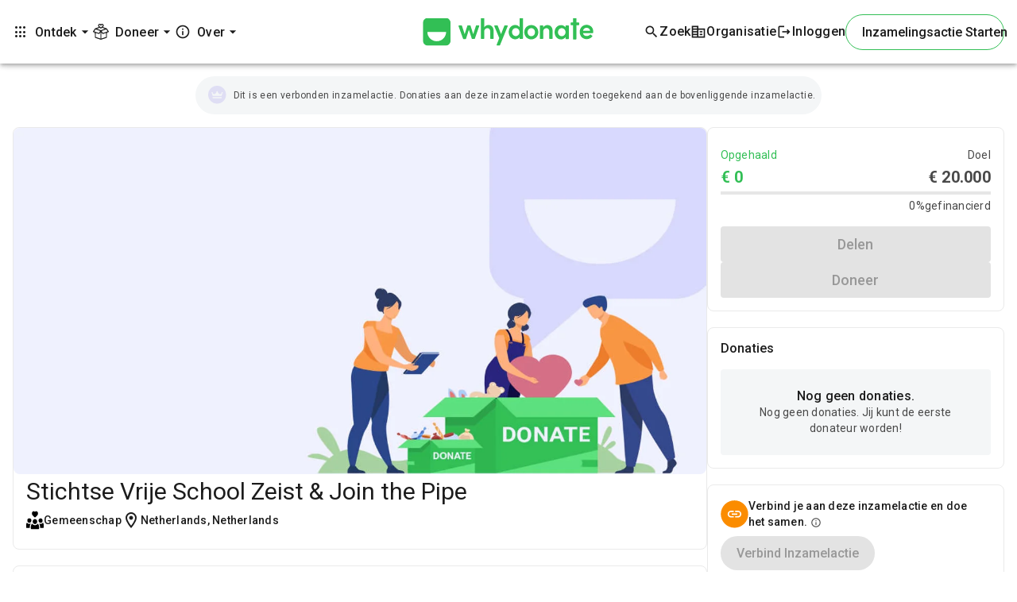

--- FILE ---
content_type: application/javascript
request_url: https://whydonate.com/nl/371.a1988c9e96c6a4b0.js
body_size: 6740
content:
"use strict";(self.webpackChunkwhydonate_web_portal=self.webpackChunkwhydonate_web_portal||[]).push([[371],{80002:(w,D,l)=>{l.d(D,{B:()=>y});var h=l(84175),t=l(87941),a=l(37580);let y=(()=>{var v;class O{}return(v=O).\u0275fac=function(f){return new(f||v)},v.\u0275cmp=a.VBU({type:v,selectors:[["app-delete-popup"]],standalone:!0,features:[a.aNF],decls:11,vars:2,consts:function(){let c,f,C,p;return c="Weet u zeker dat u wilt verwijderen?",f="U zult de gegevens niet kunnen terughalen.",C="Annuleren",p="Verwijder",[[1,"text-22","font-400","title-text"],c,[1,"text-14","font-400","subheading-grey-text"],f,[1,"w-full","h-full","justify-between","flex","items-center","mt-2"],[1,"font-custom","border","border-solid","border-white","bg-white","rounded-full","px-5","py-2","md:py-3","cursor-pointer","font-500","text-14","md:text-16","text-theme-primary","hover:shadow-lg","hover:bg-theme-primary-light-hovered","hover:border-theme-primary-light-hovered","focus:bg-theme-primary-light-focused","focus:border-theme-primary-light-focused","focus:outline-none",3,"mat-dialog-close"],C,["id","button_delete_confirm_popup",1,"font-custom","border","border-solid","border-[#FFDFDD]","bg-[#FFDFDD]","rounded-full","px-5","py-2","md:py-3","cursor-pointer","font-500","text-14","md:text-16","error-text","hover:shadow-lg","hover:bg-[#FFDFDD]","hover:border-[#FFDFDD]","focus:border-[#FFCBC8]","focus:bg-[#FFCBC8]","focus:outline-none",3,"mat-dialog-close"],p]},template:function(f,C){1&f&&(a.j41(0,"mat-dialog-content")(1,"p")(2,"strong",0),a.pXf(3,1),a.k0s()(),a.j41(4,"p",2),a.pXf(5,3),a.k0s(),a.j41(6,"div",4)(7,"button",5),a.pXf(8,6),a.k0s(),a.j41(9,"button",7),a.pXf(10,8),a.k0s()()()),2&f&&(a.R7$(7),a.Y8G("mat-dialog-close",!1),a.R7$(2),a.Y8G("mat-dialog-close",!0))},dependencies:[t.hM,t.tx,t.Yi,h.Hl],encapsulation:2}),O})()},38219:(w,D,l)=>{l.d(D,{Q:()=>O});var h=l(37580),t=l(60316),a=l(41134);function y(c,f){1&c&&h.nrm(0,"mat-spinner",2)}const v=["*"];let O=(()=>{var c;class f{constructor(){this.disabled=!1,this.loading=!1,this.type="button",this.variant="primary",this.id="",this.class="",this.clicked=new h.bkB,this.variantClasses={"custom-primary":"border-none title-text text-14 md:text-16 font-custom font-500 rounded-full px-6 py-2.5 md:py-3 md:leading-5 bg-theme-primary hover:bg-theme-primary-hovered hover:shadow-md focus:bg-theme-primary-focused disabled:bg-[#E3E3E3] disabled:text-[#989898]",primary:"border-none title-text text-14 md:text-16 font-custom font-500 rounded-full px-6 py-2.5 md:py-3 md:leading-5 bg-[#32BF55] hover:bg-[#42C462] hover:shadow-md focus:bg-[#1DAF41] disabled:bg-[#E3E3E3] disabled:text-[#989898]","custom-secondary":"title-text text-14 md:text-16 font-custom font-500 rounded-full px-6 py-2.5 md:py-3 md:leading-5 border border-solid border-theme-primary bg-transparent hover:bg-theme-primary-light-hovered hover:shadow-md focus:bg-theme-primary-light-focused disabled:bg-[#E3E3E3] disabled:text-[#969698] disabled:border-[#1C1C1C]",secondary:"title-text text-14 md:text-16 font-custom font-500 rounded-full px-6 py-2.5 md:py-3 md:leading-5 border border-solid border-[#32BF55] bg-transparent hover:bg-[#ECFFEF] hover:shadow-md focus:bg-[#DCEBDF] disabled:bg-[#E3E3E3] disabled:text-[#969698] disabled:border-[#1C1C1C]","custom-ghost-base":"border-none text-14 md:text-16 font-custom font-500 rounded-full px-6 py-2.5 md:py-3 md:leading-5 bg-transparent text-theme-primary hover:bg-theme-primary-light-hovered hover:shadow-md focus:bg-theme-primary-light-focused focus:text-theme-primary-light-focused disabled:bg-[#D1D1D1] disabled:text-[#8C8C8C]","ghost-base":"border-none text-14 md:text-16 font-custom font-500 rounded-full px-6 py-2.5 md:py-3 md:leading-5 bg-transparent text-[#32BF55] hover:bg-[#ECFFEF] hover:shadow-md focus:bg-[#DCEBDF] focus:text-[#1DAF41] disabled:bg-[#D1D1D1] disabled:text-[#8C8C8C]","custom-ghost-danger":"border-none text-14 font-custom font-500 rounded-full px-6 py-2.5 bg-transparent text-theme-primary hover:bg-theme-primary-light-hovered hover:shadow-md focus:bg-theme-primary-light-focused disabled:bg-[#D1D1D1] disabled:text-[#8C8C8C]","ghost-danger":"border-none text-14 font-custom font-500 rounded-full px-6 py-2.5 bg-transparent text-[#E25950] hover:bg-[#FFDFDD] hover:shadow-md focus:bg-[#FFCBC8] disabled:bg-[#D1D1D1] disabled:text-[#8C8C8C]","custom-link":"border-none text-14 font-custom font-500 rounded-full bg-transparent underline text-theme-secondary-dark hover:text-theme-secondary-dark-hovered focus:text-theme-secondary-dark-focused disabled:text-[#A9A9A9]",link:"border-none text-14 title-text font-custom font-500 rounded-full bg-transparent underline hover:text-[#32BF55] focus:text-[#1DAF41] disabled:text-[#A9A9A9]",icon:"border-none rounded-full p-2 bg-transparent hover:bg-[#EAFFEE] focus:bg-[#DCEBDF] rounded disabled:text-[#A9A9A9]","custom-special-primary":"text-18 font-custom font-500 border-none px-9 py-4 rounded-md bg-theme-secondary-light text-white hover:bg-theme-secondary-light-hovered hover:shadow-md focus:bg-theme-secondary-light-focused focus:shadow-md disabled:bg-theme-secondary-light disabled:shadow-md","special-primary":"text-18 font-custom font-500 border-none px-9 py-4 rounded-md bg-[#363398] text-white hover:bg-[#363398] hover:shadow-md focus:bg-[#120F79] focus:shadow-md disabled:bg-[#363398] disabled:shadow-md","custom-special-secondary":"text-18 font-custom font-500 border-none px-9 py-4 rounded-md bg-theme-secondary-dark text-white hover:border hover:shadow-md hover:border-theme-secondary-dark-hovered focus:bg-theme-secondary-dark-focused focus:border focus:border-theme-secondary-dark-focused focus:shadow-md disabled:shadow-md disabled:bg-theme-secondary-dark","special-secondary":"text-18 font-custom font-500 border-none px-9 py-4 rounded-md bg-[#5550D1] text-white hover:border hover:shadow-md hover:border-[#4D47D2] focus:bg-[#4641CD] focus:border focus:border-[#4D47D2] focus:shadow-md disabled:shadow-md disabled:bg-[#5550D1]"}}get isDisabled(){return this.disabled||this.loading}get computedClass(){return`${this.variantClasses[this.variant]||""} ${this.isDisabled?" cursor-not-allowed pointer-events-none":" cursor-pointer"} ${this.class}`}handleClick(p){!this.disabled&&!this.loading&&this.clicked.emit(p)}}return(c=f).\u0275fac=function(p){return new(p||c)},c.\u0275cmp=h.VBU({type:c,selectors:[["app-button"]],inputs:{disabled:"disabled",loading:"loading",type:"type",variant:"variant",id:"id",class:"class"},outputs:{clicked:"clicked"},standalone:!0,features:[h.aNF],ngContentSelectors:v,decls:3,vars:5,consts:[[3,"id","type","disabled","ngClass","click"],["color","accent","diameter","16","class","mr-2",4,"ngIf"],["color","accent","diameter","16",1,"mr-2"]],template:function(p,b){1&p&&(h.NAR(),h.j41(0,"button",0),h.bIt("click",function(P){return b.handleClick(P)}),h.DNE(1,y,1,0,"mat-spinner",1),h.SdG(2),h.k0s()),2&p&&(h.Y8G("id",b.id)("type",b.type)("disabled",b.isDisabled)("ngClass",b.computedClass+" flex items-center justify-center gap-1"),h.R7$(1),h.Y8G("ngIf",b.loading))},dependencies:[t.MD,t.YU,t.bT,a.D6,a.LG]}),f})()},56196:(w,D,l)=>{l.d(D,{_:()=>a});var h=l(93335),t=l(49931);function a(y,v){const O="object"==typeof v;return new Promise((c,f)=>{const C=new t.Ms({next:p=>{c(p),C.unsubscribe()},error:f,complete:()=>{O?c(v.defaultValue):f(new h.G)}});y.subscribe(C)})}},97438:(w,D,l)=>{l.d(D,{i9:()=>X,mV:()=>j});var h=l(89204),t=l(37580);const a={toolbar:[["bold","italic","underline","strike"],["blockquote","code-block"],[{header:1},{header:2}],[{list:"ordered"},{list:"bullet"}],[{script:"sub"},{script:"super"}],[{indent:"-1"},{indent:"+1"}],[{direction:"rtl"}],[{size:["small",!1,"large","huge"]}],[{header:[1,2,3,4,5,6,!1]}],[{color:[]},{background:[]}],[{font:[]}],[{align:[]}],["clean"],["link","image","video"]]},y=new t.nKC("config",{providedIn:"root",factory:()=>({modules:a})});var c=l(60316),f=l(80436),C=l(137),p=l(72551),b=l(56196),N=l(27092),P=l(18537),V=l(58700),A=l(1365),F=l(52575),R=l(34456);function q(s,u){1&s&&t.nrm(0,"pre",3)}function I(s,u){if(1&s&&t.DNE(0,q,1,0,"pre",2),2&s){const e=t.XpG(),o=t.sdS(4);t.Y8G("ngIf",e.preserve)("ngIfElse",o)}}function z(s,u){1&s&&t.nrm(0,"pre",3)}function G(s,u){if(1&s&&t.DNE(0,z,1,0,"pre",2),2&s){const e=t.XpG(),o=t.sdS(4);t.Y8G("ngIf",e.preserve)("ngIfElse",o)}}function B(s,u){1&s&&t.nrm(0,"div",3)}const U=[[["","quill-editor-toolbar",""]]],k=["[quill-editor-toolbar]"];function $(s,u){1&s&&t.nrm(0,"div",1)}function W(s,u){1&s&&t.nrm(0,"pre",1)}const x=(s,u)=>s||u||"html";let Q=(()=>{class s{constructor(e,o){var i=this;this.config=o,this.quill$=(0,C.v)((0,h.A)(function*(){var n;if(!i.Quill){const r=i.document.addEventListener;i.document.addEventListener=i.document.__zone_symbol__addEventListener||i.document.addEventListener;const d=yield l.e(242).then(l.t.bind(l,41242,19));i.document.addEventListener=r,i.Quill=d.default?d.default:d}return null===(n=i.config.customOptions)||void 0===n||n.forEach(r=>{const d=i.Quill.import(r.import);d.whitelist=r.whitelist,i.Quill.register(d,!0,i.config.suppressGlobalRegisterWarning)}),yield i.registerCustomModules(i.Quill,i.config.customModules,i.config.suppressGlobalRegisterWarning)})).pipe((0,V.t)({bufferSize:1,refCount:!0})),this.document=e.get(c.qQ),this.config||(this.config={modules:a})}getQuill(){return this.quill$}registerCustomModules(e,o,i){return(0,h.A)(function*(){if(Array.isArray(o))for(let{implementation:n,path:r}of o)(0,p.A)(n)&&(n=yield(0,b._)(n)),e.register(r,n,i);return e})()}}return s.\u0275fac=function(e){return new(e||s)(t.KVO(t.zZn),t.KVO(y,8))},s.\u0275prov=t.jDH({token:s,factory:s.\u0275fac,providedIn:"root"}),s})(),H=(()=>{class s{constructor(){this.required=!1,this.customToolbarPosition="top",this.styles=null,this.strict=!0,this.customOptions=[],this.customModules=[],this.preserveWhitespace=!1,this.trimOnValidation=!1,this.compareValues=!1,this.filterNull=!1,this.defaultEmptyValue=null,this.onEditorCreated=new t.bkB,this.onEditorChanged=new t.bkB,this.onContentChanged=new t.bkB,this.onSelectionChanged=new t.bkB,this.onFocus=new t.bkB,this.onBlur=new t.bkB,this.disabled=!1,this.preserve=!1,this.toolbarPosition="top",this.subscription=null,this.quillSubscription=null,this.elementRef=(0,t.WQX)(t.aKT),this.document=(0,t.WQX)(c.qQ),this.cd=(0,t.WQX)(t.gRc),this.domSanitizer=(0,t.WQX)(f.up),this.platformId=(0,t.WQX)(t.Agw),this.renderer=(0,t.WQX)(t.sFG),this.zone=(0,t.WQX)(t.SKi),this.service=(0,t.WQX)(Q),this.valueGetter=(e,o)=>{let i=o.querySelector(".ql-editor").innerHTML;("<p><br></p>"===i||"<div><br></div>"===i)&&(i=this.defaultEmptyValue);let n=i;const r=x(this.format,this.service.config.format);if("text"===r)n=e.getText();else if("object"===r)n=e.getContents();else if("json"===r)try{n=JSON.stringify(e.getContents())}catch{n=e.getText()}return n},this.valueSetter=(e,o)=>{const i=x(this.format,this.service.config.format);if("html"===i)return([!0,!1].includes(this.sanitize)?this.sanitize:this.service.config.sanitize||!1)&&(o=this.domSanitizer.sanitize(t.WPN.HTML,o)),e.clipboard.convert(o);if("json"===i)try{return JSON.parse(o)}catch{return[{insert:o}]}return o},this.selectionChangeHandler=(e,o,i)=>{const n=!e&&!!this.onModelTouched;!this.onBlur.observed&&!this.onFocus.observed&&!this.onSelectionChanged.observed&&!n||this.zone.run(()=>{null===e?this.onBlur.emit({editor:this.quillEditor,source:i}):null===o&&this.onFocus.emit({editor:this.quillEditor,source:i}),this.onSelectionChanged.emit({editor:this.quillEditor,oldRange:o,range:e,source:i}),n&&this.onModelTouched(),this.cd.markForCheck()})},this.textChangeHandler=(e,o,i)=>{const n=this.quillEditor.getText(),r=this.quillEditor.getContents();let d=this.editorElem.querySelector(".ql-editor").innerHTML;("<p><br></p>"===d||"<div><br></div>"===d)&&(d=this.defaultEmptyValue);const m=this.trackChanges||this.service.config.trackChanges,E=("user"===i||m&&"all"===m)&&!!this.onModelChange;!this.onContentChanged.observed&&!E||this.zone.run(()=>{E&&this.onModelChange(this.valueGetter(this.quillEditor,this.editorElem)),this.onContentChanged.emit({content:r,delta:e,editor:this.quillEditor,html:d,oldDelta:o,source:i,text:n}),this.cd.markForCheck()})},this.editorChangeHandler=(e,o,i,n)=>{if(this.onEditorChanged.observed)if("text-change"===e){const r=this.quillEditor.getText(),d=this.quillEditor.getContents();let m=this.editorElem.querySelector(".ql-editor").innerHTML;("<p><br></p>"===m||"<div><br></div>"===m)&&(m=this.defaultEmptyValue),this.zone.run(()=>{this.onEditorChanged.emit({content:d,delta:o,editor:this.quillEditor,event:e,html:m,oldDelta:i,source:n,text:r}),this.cd.markForCheck()})}else this.zone.run(()=>{this.onEditorChanged.emit({editor:this.quillEditor,event:e,oldRange:i,range:o,source:n}),this.cd.markForCheck()})}}static normalizeClassNames(e){return e.trim().split(" ").reduce((i,n)=>{const r=n.trim();return r&&i.push(r),i},[])}ngOnInit(){this.preserve=this.preserveWhitespace,this.toolbarPosition=this.customToolbarPosition}ngAfterViewInit(){(0,c.Vy)(this.platformId)||(this.quillSubscription=this.service.getQuill().pipe((0,A.Z)(e=>{var o;const i=[this.service.registerCustomModules(e,this.customModules)],n=null!==(o=this.beforeRender)&&void 0!==o?o:this.service.config.beforeRender;return n&&i.push(n()),Promise.all(i).then(()=>e)})).subscribe(e=>{this.editorElem=this.elementRef.nativeElement.querySelector("[quill-editor-element]");const o=this.elementRef.nativeElement.querySelector("[quill-editor-toolbar]"),i=Object.assign({},this.modules||this.service.config.modules);o?i.toolbar=o:void 0===i.toolbar&&(i.toolbar=a.toolbar);let n=void 0!==this.placeholder?this.placeholder:this.service.config.placeholder;void 0===n&&(n="Insert text here ..."),this.styles&&Object.keys(this.styles).forEach(g=>{this.renderer.setStyle(this.editorElem,g,this.styles[g])}),this.classes&&this.addClasses(this.classes),this.customOptions.forEach(g=>{const M=e.import(g.import);M.whitelist=g.whitelist,e.register(M,!0)});let r=this.bounds&&"self"===this.bounds?this.editorElem:this.bounds;r||(r=this.service.config.bounds?this.service.config.bounds:this.document.body);let d=this.debug;!d&&!1!==d&&this.service.config.debug&&(d=this.service.config.debug);let m=this.readOnly;!m&&!1!==this.readOnly&&(m=void 0!==this.service.config.readOnly&&this.service.config.readOnly);let E=this.defaultEmptyValue;this.service.config.hasOwnProperty("defaultEmptyValue")&&(E=this.service.config.defaultEmptyValue);let T=this.scrollingContainer;!T&&null!==this.scrollingContainer&&(T=null===this.service.config.scrollingContainer||this.service.config.scrollingContainer?this.service.config.scrollingContainer:null);let _=this.formats;if(!_&&void 0===_&&(_=this.service.config.formats?[...this.service.config.formats]:null===this.service.config.formats?null:void 0),this.zone.runOutsideAngular(()=>{if(this.quillEditor=new e(this.editorElem,{bounds:r,debug:d,formats:_,modules:i,placeholder:n,readOnly:m,defaultEmptyValue:E,scrollingContainer:T,strict:this.strict,theme:this.theme||(this.service.config.theme?this.service.config.theme:"snow")}),this.linkPlaceholder){var g,M;const L=null===(g=this.quillEditor)||void 0===g||null===(g=g.theme)||void 0===g?void 0:g.tooltip,S=null==L||null===(M=L.root)||void 0===M?void 0:M.querySelector("input[data-link]");null!=S&&S.dataset&&(S.dataset.link=this.linkPlaceholder)}}),this.content){if("text"===x(this.format,this.service.config.format))this.quillEditor.setText(this.content,"silent");else{const M=this.valueSetter(this.quillEditor,this.content);this.quillEditor.setContents(M,"silent")}this.quillEditor.getModule("history").clear()}this.setDisabledState(),this.addQuillEventListeners(),(this.onEditorCreated.observed||this.onValidatorChanged)&&requestAnimationFrame(()=>{this.onValidatorChanged&&this.onValidatorChanged(),this.onEditorCreated.emit(this.quillEditor),this.onEditorCreated.complete()})}))}ngOnDestroy(){var e;this.dispose(),null===(e=this.quillSubscription)||void 0===e||e.unsubscribe(),this.quillSubscription=null}ngOnChanges(e){if(this.quillEditor){if(e.readOnly&&this.quillEditor.enable(!e.readOnly.currentValue),e.placeholder&&(this.quillEditor.root.dataset.placeholder=e.placeholder.currentValue),e.defaultEmptyValue&&(this.quillEditor.root.dataset.defaultEmptyValue=e.defaultEmptyValue.currentValue),e.styles){const o=e.styles.currentValue,i=e.styles.previousValue;i&&Object.keys(i).forEach(n=>{this.renderer.removeStyle(this.editorElem,n)}),o&&Object.keys(o).forEach(n=>{this.renderer.setStyle(this.editorElem,n,this.styles[n])})}if(e.classes){const o=e.classes.currentValue,i=e.classes.previousValue;i&&this.removeClasses(i),o&&this.addClasses(o)}e.debounceTime&&this.addQuillEventListeners()}}addClasses(e){s.normalizeClassNames(e).forEach(o=>{this.renderer.addClass(this.editorElem,o)})}removeClasses(e){s.normalizeClassNames(e).forEach(o=>{this.renderer.removeClass(this.editorElem,o)})}writeValue(e){if(this.filterNull&&null===e||(this.content=e,!this.quillEditor))return;const o=x(this.format,this.service.config.format),i=this.valueSetter(this.quillEditor,e);if(this.compareValues){const n=this.quillEditor.getContents();if(JSON.stringify(n)===JSON.stringify(i))return}e?"text"===o?this.quillEditor.setText(e):this.quillEditor.setContents(i):this.quillEditor.setText("")}setDisabledState(e=this.disabled){this.disabled=e,this.quillEditor&&(e?(this.quillEditor.disable(),this.renderer.setAttribute(this.elementRef.nativeElement,"disabled","disabled")):(this.readOnly||this.quillEditor.enable(),this.renderer.removeAttribute(this.elementRef.nativeElement,"disabled")))}registerOnChange(e){this.onModelChange=e}registerOnTouched(e){this.onModelTouched=e}registerOnValidatorChange(e){this.onValidatorChanged=e}validate(){if(!this.quillEditor)return null;const e={};let o=!0;const i=this.quillEditor.getText(),n=this.trimOnValidation?i.trim().length:1===i.length&&0===i.trim().length?0:i.length-1,r=this.quillEditor.getContents().ops,d=r&&1===r.length&&["\n",""].includes(r[0].insert);return this.minLength&&n&&n<this.minLength&&(e.minLengthError={given:n,minLength:this.minLength},o=!1),this.maxLength&&n>this.maxLength&&(e.maxLengthError={given:n,maxLength:this.maxLength},o=!1),this.required&&!n&&d&&(e.requiredError={empty:!0},o=!1),o?null:e}addQuillEventListeners(){this.dispose(),this.zone.runOutsideAngular(()=>{this.subscription=new N.yU,this.subscription.add((0,P.R)(this.quillEditor,"selection-change").subscribe(([i,n,r])=>{this.selectionChangeHandler(i,n,r)}));let e=(0,P.R)(this.quillEditor,"text-change"),o=(0,P.R)(this.quillEditor,"editor-change");"number"==typeof this.debounceTime&&(e=e.pipe((0,F.B)(this.debounceTime)),o=o.pipe((0,F.B)(this.debounceTime))),this.subscription.add(e.subscribe(([i,n,r])=>{this.textChangeHandler(i,n,r)})),this.subscription.add(o.subscribe(([i,n,r,d])=>{this.editorChangeHandler(i,n,r,d)}))})}dispose(){null!==this.subscription&&(this.subscription.unsubscribe(),this.subscription=null)}}return s.\u0275fac=function(e){return new(e||s)},s.\u0275dir=t.FsC({type:s,inputs:{format:"format",theme:"theme",modules:"modules",debug:"debug",readOnly:"readOnly",placeholder:"placeholder",maxLength:"maxLength",minLength:"minLength",required:"required",formats:"formats",customToolbarPosition:"customToolbarPosition",sanitize:"sanitize",beforeRender:"beforeRender",styles:"styles",strict:"strict",scrollingContainer:"scrollingContainer",bounds:"bounds",customOptions:"customOptions",customModules:"customModules",trackChanges:"trackChanges",preserveWhitespace:"preserveWhitespace",classes:"classes",trimOnValidation:"trimOnValidation",linkPlaceholder:"linkPlaceholder",compareValues:"compareValues",filterNull:"filterNull",debounceTime:"debounceTime",defaultEmptyValue:"defaultEmptyValue",valueGetter:"valueGetter",valueSetter:"valueSetter"},outputs:{onEditorCreated:"onEditorCreated",onEditorChanged:"onEditorChanged",onContentChanged:"onContentChanged",onSelectionChanged:"onSelectionChanged",onFocus:"onFocus",onBlur:"onBlur"},features:[t.OA$]}),s})(),X=(()=>{class s extends H{}return s.\u0275fac=function(){let u;return function(o){return(u||(u=t.xGo(s)))(o||s)}}(),s.\u0275cmp=t.VBU({type:s,selectors:[["quill-editor"]],standalone:!0,features:[t.Jv_([{multi:!0,provide:R.kq,useExisting:(0,t.Rfq)(()=>s)},{multi:!0,provide:R.cz,useExisting:(0,t.Rfq)(()=>s)}]),t.Vt3,t.aNF],ngContentSelectors:k,decls:5,vars:2,consts:[[3,"ngIf"],["noPreserveTpl",""],["quill-editor-element","",4,"ngIf","ngIfElse"],["quill-editor-element",""]],template:function(e,o){1&e&&(t.NAR(U),t.DNE(0,I,1,2,"ng-template",0),t.SdG(1),t.DNE(2,G,1,2,"ng-template",0),t.DNE(3,B,1,0,"ng-template",null,1,t.C5r)),2&e&&(t.Y8G("ngIf","top"!==o.toolbarPosition),t.R7$(2),t.Y8G("ngIf","top"===o.toolbarPosition))},dependencies:[c.MD,c.bT],styles:["[_nghost-%COMP%]{display:inline-block}"]}),s})(),j=(()=>{class s{constructor(e,o,i,n,r,d){this.elementRef=e,this.renderer=o,this.zone=i,this.service=n,this.domSanitizer=r,this.platformId=d,this.strict=!0,this.customModules=[],this.customOptions=[],this.preserveWhitespace=!1,this.onEditorCreated=new t.bkB,this.preserve=!1,this.quillSubscription=null,this.valueSetter=(m,E)=>{const T=x(this.format,this.service.config.format);let _=E;if("text"===T)m.setText(_);else{if("html"===T)([!0,!1].includes(this.sanitize)?this.sanitize:this.service.config.sanitize||!1)&&(E=this.domSanitizer.sanitize(t.WPN.HTML,E)),_=m.clipboard.convert(E);else if("json"===T)try{_=JSON.parse(E)}catch{_=[{insert:E}]}m.setContents(_)}}}ngOnInit(){this.preserve=this.preserveWhitespace}ngOnChanges(e){this.quillEditor&&e.content&&this.valueSetter(this.quillEditor,e.content.currentValue)}ngAfterViewInit(){(0,c.Vy)(this.platformId)||(this.quillSubscription=this.service.getQuill().pipe((0,A.Z)(e=>{var o;const i=[this.service.registerCustomModules(e,this.customModules)],n=null!==(o=this.beforeRender)&&void 0!==o?o:this.service.config.beforeRender;return n&&i.push(n()),Promise.all(i).then(()=>e)})).subscribe(e=>{const o=Object.assign({},this.modules||this.service.config.modules);o.toolbar=!1,this.customOptions.forEach(d=>{const m=e.import(d.import);m.whitelist=d.whitelist,e.register(m,!0)});let i=this.debug;!i&&!1!==i&&this.service.config.debug&&(i=this.service.config.debug);let n=this.formats;!n&&void 0===n&&(n=this.service.config.formats?Object.assign({},this.service.config.formats):null===this.service.config.formats?null:void 0);const r=this.theme||(this.service.config.theme?this.service.config.theme:"snow");this.editorElem=this.elementRef.nativeElement.querySelector("[quill-view-element]"),this.zone.runOutsideAngular(()=>{this.quillEditor=new e(this.editorElem,{debug:i,formats:n,modules:o,readOnly:!0,strict:this.strict,theme:r})}),this.renderer.addClass(this.editorElem,"ngx-quill-view"),this.content&&this.valueSetter(this.quillEditor,this.content),this.onEditorCreated.observers.length&&requestAnimationFrame(()=>{this.onEditorCreated.emit(this.quillEditor),this.onEditorCreated.complete()})}))}ngOnDestroy(){var e;null===(e=this.quillSubscription)||void 0===e||e.unsubscribe(),this.quillSubscription=null}}return s.\u0275fac=function(e){return new(e||s)(t.rXU(t.aKT),t.rXU(t.sFG),t.rXU(t.SKi),t.rXU(Q),t.rXU(f.up),t.rXU(t.Agw))},s.\u0275cmp=t.VBU({type:s,selectors:[["quill-view"]],inputs:{format:"format",theme:"theme",modules:"modules",debug:"debug",formats:"formats",sanitize:"sanitize",beforeRender:"beforeRender",strict:"strict",content:"content",customModules:"customModules",customOptions:"customOptions",preserveWhitespace:"preserveWhitespace"},outputs:{onEditorCreated:"onEditorCreated"},standalone:!0,features:[t.OA$,t.aNF],decls:2,vars:2,consts:[["quill-view-element","",4,"ngIf"],["quill-view-element",""]],template:function(e,o){1&e&&(t.DNE(0,$,1,0,"div",0),t.DNE(1,W,1,0,"pre",0)),2&e&&(t.Y8G("ngIf",!o.preserve),t.R7$(1),t.Y8G("ngIf",o.preserve))},dependencies:[c.MD,c.bT],styles:[".ql-container.ngx-quill-view{border:0}\n"],encapsulation:2}),s})()}}]);
//# sourceMappingURL=371.a1988c9e96c6a4b0.js.map

--- FILE ---
content_type: application/javascript
request_url: https://whydonate.com/nl/common.4f7e9a800be04e42.js
body_size: 6351
content:
"use strict";(self.webpackChunkwhydonate_web_portal=self.webpackChunkwhydonate_web_portal||[]).push([[76],{16957:(U,I,r)=>{r.d(I,{t:()=>T});var c=r(89204),O=r(5797),N=r(45312),C=r(91447),e=r(60316),E=r(37580),D=r(18716),n=r(20223);function p(m,R){1&m&&(E.qex(0),E.j41(1,"div",2),E.nrm(2,"div",3),E.k0s(),E.bVm())}function f(m,R){1&m&&(E.j41(0,"div",4)(1,"div",5)(2,"h1",6),E.pXf(3,7),E.k0s()(),E.j41(4,"div",8)(5,"div",2),E.nrm(6,"div",3),E.k0s()()())}let T=(()=>{var m;class R{constructor(o,S){this._accountService=o,this.router=S,this.stripeKey="EU",this.isPayoutSettingsFlow=!1}ngOnInit(){var o=this;return(0,c.A)(function*(){o.isPayoutSettingsFlow=o.router.url.includes("profile/payout-settings/account_onboarding");try{const S=yield o.fetchClientSecretFromBackend(),a=(0,O.e)({publishableKey:o.stripeKey,fetchClientSecret:(i=(0,c.A)(function*(){return S}),function(){return i.apply(this,arguments)}),locale:o._accountService.getLocaleId(),appearance:{variables:{fontFamily:"Ideal Sans, system-ui, sans-serif",headingXlFontSize:"20px",headingXlFontWeight:"500",headingLgFontSize:"20px",headingLgFontWeight:"500",headingMdFontSize:"20px",headingMdFontWeight:"500",headingSmFontSize:"18px",headingSmFontWeight:"400",headingXsFontWeight:"400",headingXlTextTransform:"capitalize",headingLgTextTransform:"capitalize",headingMdTextTransform:"capitalize",headingSmTextTransform:"capitalize",headingXsTextTransform:"capitalize",buttonBorderRadius:"2px",buttonPrimaryColorBackground:"#363396",buttonPrimaryColorText:"#ffffff",buttonSecondaryColorBackground:"#ffffff",buttonSecondaryColorBorder:"#363396",buttonSecondaryColorText:"#363396",colorPrimary:"#32BF55",colorText:"#353535",colorDanger:"#FF5252",actionPrimaryColorText:"#363396",actionPrimaryTextDecorationColor:"#363396",actionSecondaryColorText:"#353535",actionSecondaryTextDecorationLine:"none",actionSecondaryTextDecorationColor:"#353535",badgeNeutralColorText:"#353535",badgeSuccessColorBackground:"#32BF55",badgeSuccessColorBorder:"#32BF55",badgeSuccessColorText:"#353535",badgeDangerColorBackground:"#FF5252",badgeDangerColorText:"#353535",badgeWarningColorBackground:"#FFFCEB",badgeWarningColorBorder:"#FFBD14",badgeWarningColorText:"#353535"}}});o.accountOnboardComponent=a.create("account-onboarding");const s=document.getElementById("container");s?s.appendChild(o.accountOnboardComponent):console.error("Container with ID 'container' not found."),o.accountOnboardComponent.setOnExit(()=>{o.router.url.includes("fundraising/country")?o.router.navigate(["/fundraising/create"]):o.router.navigate(["/profile/payout-settings"])})}catch(S){console.error("Error initializing Stripe Connect:",S.message)}var i})()}fetchClientSecretFromBackend(){var o=this;return(0,c.A)(function*(){try{var S,a;const i=window.location.href.includes("fundraising/country")?yield o._accountService.getClientSecret():yield o._accountService.getClientSecretExistingUser();o.responseData=i;const _=null===(S=o.responseData)||void 0===S||null===(S=S.data)||void 0===S||null===(S=S.response)||void 0===S?void 0:S.client_secret;if(o.platform=null===(a=o.responseData)||void 0===a||null===(a=a.data)||void 0===a?void 0:a.platform,o.stripeKey="EU"===o.platform?N.c.STRIPE_PUBLISHABLE_KEY_EU:N.c.STRIPE_PUBLISHABLE_KEY_US,!_)throw new Error("Client secret not found in the response");return _}catch(s){throw console.error("Error fetching client secret:",s.message),new Error("Failed to fetch client secret")}})()}}return(m=R).\u0275fac=function(o){return new(o||m)(E.rXU(D.D),E.rXU(n.Ix))},m.\u0275cmp=E.VBU({type:m,selectors:[["app-stripe-embeded"]],standalone:!0,features:[E.aNF],decls:3,vars:2,consts:function(){let g;return g="Identiteit verificatie",[[4,"ngIf","ngIfElse"],["payoutSettingsFlow",""],[1,"flex","justify-end","pb-6"],["id","container",1,"w-full"],[1,"w-[100%]","sm:w-[94%]","md:w-[80%]","xl:w-[60%]","pl-0","pt-6","sm:pl-6","pb-8"],[1,"flex","justify-between","items-center","pl-6","pr-6","sm:pl-0","md:pr-0"],[1,"dark-grey-texts","reset-spacing"],g,[1,"flex","flex-col","justify-start","md:rounded-lg","pl-6","pr-6","mt-4","border","border-solid","border-color","gap-1"]]},template:function(o,S){if(1&o&&(E.DNE(0,p,3,0,"ng-container",0),E.DNE(1,f,7,0,"ng-template",null,1,E.C5r)),2&o){const a=E.sdS(2);E.Y8G("ngIf",!S.isPayoutSettingsFlow)("ngIfElse",a)}},dependencies:[C.w2,e.bT]}),R})()},36104:(U,I,r)=>{r.d(I,{O:()=>u});var c=r(37580),O=r(15944),N=r(53777),C=r(79771),e=r(41134),E=r(95541),D=r(84175),n=r(91447),p=r(25175),f=r(93840),T=r(16957),m=r(60316),R=r(417),g=r(18716),o=r(11037),S=r(88701),a=r(20223),s=r(87941);function i(d,P){1&d&&c.nrm(0,"app-page-loader")}function _(d,P){1&d&&c.nrm(0,"div")}function t(d,P){1&d&&(c.j41(0,"div",2)(1,"div",3)(2,"div",4)(3,"h1",5),c.pXf(4,6),c.k0s()(),c.j41(5,"div",7),c.nrm(6,"app-stripe-embeded"),c.k0s()()())}let u=(()=>{var d;class P{constructor(l,M,v,y,A,B){this._accountService=l,this._bankService=M,this._notificationService=v,this.router=y,this.dialogRef=A,this.locale=B,this.currentStep=1,this.isLoading=!0}ngOnInit(){this.setStepBasedOnStripeStatus()}setStepBasedOnStripeStatus(){if(!this._accountService.checkHeaders())return this.currentStep=1,void this.autoCreateStripeAccountAndProceed();this._bankService.getStripeStatus().subscribe({next:l=>{var M,v;const y=null==l||null===(M=l.data)||void 0===M?void 0:M.status,A=!0===(null==l||null===(v=l.data)||void 0===v?void 0:v.charges_enabled);if(!y||!A)return"created"!==y||A?void this.autoCreateStripeAccountAndProceed():(this.currentStep=2,void(this.isLoading=!1));this.proceedToNextRealStep()},error:()=>{this.autoCreateStripeAccountAndProceed()}})}autoCreateStripeAccountAndProceed(){const l=localStorage.getItem("start_fundraiser");let M="NL",v={zip_code:"",street_address:"",city:"",country_code:""};if(l)try{const A=JSON.parse(l);M=A.country||A.countryCode||M,v={zip_code:A.zip_code||"",street_address:A.street_address||"",city:A.city||"",country_code:A.country_code||""}}catch(A){console.warn("Could not parse start_fundraiser",A)}this._accountService.createStripeAccount(M,"AE"===M?"company":"individual",v.zip_code,v.street_address,v.city,v.country_code).subscribe({next:()=>{this.currentStep=2,this.isLoading=!1},error:A=>{console.error("Auto Stripe account creation failed",A),this._notificationService.openNotification("Error creating Stripe account automatically. Please try again.","","error"),this.isLoading=!1}})}proceedToNextRealStep(){this.dialogRef?this.dialogRef.close():this.router.navigate(["/fundraiser/create/some-next-step"])}}return(d=P).\u0275fac=function(l){return new(l||d)(c.rXU(g.D),c.rXU(o.S),c.rXU(S.J),c.rXU(a.Ix),c.rXU(s.CP,8),c.rXU(c.xe9))},d.\u0275cmp=c.VBU({type:d,selectors:[["app-select-country"]],standalone:!0,features:[c.aNF],decls:3,vars:3,consts:function(){let h;return h="Identiteit verificatie",[[4,"ngIf"],["class","flex flex-col items-center justify-center pt-6 pb-10 xl:pt-16 dark-grey-texts",4,"ngIf"],[1,"flex","flex-col","items-center","justify-center","pt-6","pb-10","xl:pt-16","dark-grey-texts"],[1,"w-[100%]","md:w-[80%]","xl:w-[60%]"],[1,"flex","justify-between","items-center","pl-6","pr-6","md:pl-0","md:pr-0"],[1,"dark-grey-texts","reset-spacing"],h,[1,"flex","flex-col","justify-start","md:rounded-lg","pl-6","pr-6","mt-4","border","border-solid","border-color","gap-1"]]},template:function(l,M){1&l&&(c.DNE(0,i,1,0,"app-page-loader",0),c.DNE(1,_,1,0,"div",0),c.DNE(2,t,7,0,"div",1)),2&l&&(c.Y8G("ngIf",M.isLoading),c.R7$(1),c.Y8G("ngIf",!1),c.R7$(1),c.Y8G("ngIf",2===M.currentStep&&!M.isLoading))},dependencies:[T.t,R.o,O.RG,N.Hu,C.jL,e.D6,m.MD,m.bT,E.fS,D.Hl,n.w2,p.Ve,f.m_]}),P})()},94014:(U,I,r)=>{r.d(I,{Pb:()=>m,Sc:()=>R,Vv:()=>T,gA:()=>f,yc:()=>p});var c=r(89204),O=r(46443),N=r(45312),C=r(37580),e=r(49160),E=r(50820),D=r(18716),n=r(70082);const p="organisation",f="personal",T="main",m="connected";let R=(()=>{var g;class o{constructor(a,s,i,_,t){this._APIService=a,this._FundraiserCardService=s,this.accountService=i,this.customDomainService=_,this.httpClient=t,this.DEFAULT_PAGE_SIZE=20,this.searchAPI="fundraiser/search/",this.searchAPICustomDomain="custom-domain/search/",this.popularAPI="fundraiser/search/popular/",this.defaultParams=new O.Nl({fromObject:{type:"personal,organisation",page:0,user_id:0}}),this.customDomaindefaultParams=new O.Nl({fromObject:{type:"",page:0,user_id:0}}),this.params=new O.Nl}get getDefaultParams(){return this.defaultParams}get getCustomDomainDefaultParams(){return this.customDomaindefaultParams}get getSearchParams(){return this.params}get getCategoryParamValue(){return this.params.get("category")||""}set setParam(a){this.params=a}set setQueryString(a){this.params=this.params.set("filter",`${a}`)}set setCategory(a){this.params=this.params.set("category",a)}set setPage(a){this.params=this.params.set("page",a)}setTypeOrganisation(){this.params=this.params.set("type",p)}setTypePersonal(){this.params=this.params.set("type",f)}setTypeMain(){this.params=this.params.set("type",T)}setTypeConnected(){this.params=this.params.set("type",m)}setTypeBoth(){this.params=this.params.set("type",`${f},${p}`)}setTypeBothCustomDomain(){this.params=this.params.set("type","")}searchFundraiser(a,s=!1){return s?this.httpClient.get(N.c.FUNDRAISER_API_V2+this.searchAPICustomDomain,{params:a=this.params}):this._APIService.tempGetNew(this.searchAPI,{params:a})}getUserIDbyCustomDomain(a){var s=this;return(0,c.A)(function*(){var i;const _=N.c.CUSTOM_DOMAIN_API_V2,u=yield s.httpClient.get(_+"custom_domain/verification",{params:{domain:a}}).toPromise();return(null==u||null===(i=u.data)||void 0===i?void 0:i.id)||0})()}getPopularFundraiser(a=""){let s=new O.Nl({fromObject:{limit:"8",category:a,language:this.accountService.getLocaleId()}});return this._APIService.tempGetNew(this.popularAPI,{params:s})}getSearchFundraiserCardDataList(a){return this._FundraiserCardService.getFundraiserCardDataList(a)}getSearchFundraiserCardDataListElasticSearch(a){return this._FundraiserCardService.getFundraiserCardDataListElasticSearch(a)}}return(g=o).\u0275fac=function(a){return new(a||g)(C.KVO(e.W),C.KVO(E.N),C.KVO(D.D),C.KVO(n.F),C.KVO(O.Qq))},g.\u0275prov=C.jDH({token:g,factory:g.\u0275fac,providedIn:"root"}),o})()},17118:(U,I,r)=>{r.d(I,{o:()=>C});var c=r(85060),O=r(37580);let C=(()=>{var e;class E extends c.xW{constructor(n){super(n),this.useUtcForDisplay=!0}isUSFormat(){return(this.locale||"en").toLowerCase().startsWith("en")}getDateFormatString(){return this.isUSFormat()?"MM/DD/YYYY":"DD/MM/YYYY"}parse(n){if("string"==typeof n&&n.length>0){let f=n.trim();if(f.includes("-")&&(f=f.replace(/-/g,"/")),f.includes("/")){const T=f.split("/");if(3===T.length){let m,R,g;if(this.isUSFormat()?(R=parseInt(T[0],10)-1,m=parseInt(T[1],10),g=parseInt(T[2],10)):(m=parseInt(T[0],10),R=parseInt(T[1],10)-1,g=parseInt(T[2],10)),!isNaN(m)&&!isNaN(R)&&!isNaN(g)){const o=new Date(g,R,m);if(o.getFullYear()===g&&o.getMonth()===R&&o.getDate()===m)return o}}}}const p="number"==typeof n?n:Date.parse(n);return isNaN(p)?null:new Date(p)}format(n,p){if("DD/MM/YYYY"===p||"MM/DD/YYYY"===p||"DD/MM/YYYY"===p.dateInput||"MM/DD/YYYY"===p.dateInput||"object"==typeof p&&"numeric"===p.year&&"numeric"===p.month&&"numeric"===p.day){const f=n.getDate().toString().padStart(2,"0"),T=(n.getMonth()+1).toString().padStart(2,"0"),m=n.getFullYear().toString();return this.isUSFormat()?`${T}/${f}/${m}`:`${f}/${T}/${m}`}return super.format(n,p)}}return(e=E).\u0275fac=function(n){return new(n||e)(O.KVO(c.Ju,8))},e.\u0275prov=O.jDH({token:e,factory:e.\u0275fac}),E})()},93777:(U,I,r)=>{r.d(I,{s:()=>a});var c=r(89204),O=r(5797),N=r(84175),C=r(53777),e=r(41134),E=r(60316),D=r(45312),n=r(37580),p=r(20223),f=r(18716),T=r(87501);const m=["balancesContainer"];function R(s,i){if(1&s){const _=n.RV6();n.j41(0,"button",8),n.bIt("click",function(){n.eBV(_);const u=n.XpG();return n.Njj(u.redirectToBalance())}),n.j41(1,"span"),n.pXf(2,9),n.k0s()()}}function g(s,i){if(1&s&&(n.j41(0,"div",10),n.EFF(1),n.k0s()),2&s){const _=n.XpG();n.R7$(1),n.SpI(" ",_.initializationError," ")}}function o(s,i){1&s&&(n.j41(0,"div",15),n.nrm(1,"mat-spinner",16),n.j41(2,"span"),n.pXf(3,17),n.k0s()())}function S(s,i){if(1&s&&(n.j41(0,"div",11),n.DNE(1,o,4,0,"div",12),n.nrm(2,"div",13,14),n.k0s()),2&s){const _=n.XpG();n.R7$(1),n.Y8G("ngIf",_.isLoading),n.R7$(1),n.AVh("balance-summary__embed--hidden",_.isLoading)}}let a=(()=>{var s;class i{constructor(t,u,d,P){this.router=t,this.accountService=u,this.ngZone=d,this.currencyService=P,this.isShowViewButton=!1,this.isLoading=!0,this.initializationError=null,this.handleBalancesLoaded=()=>this.ngZone.run(()=>{this.isLoading=!1}),this.handleBalancesLoadError=h=>{console.error("Stripe balances load error:",h),this.ngZone.run(()=>{var l;this.detachBalancesComponent(),null!==(l=this.balancesContainer)&&void 0!==l&&l.nativeElement&&(this.balancesContainer.nativeElement.innerHTML=""),this.isLoading=!1,this.initializationError="We could not load your balance information at the moment. Please try again later."})}}ngOnInit(){this.isShowViewButton=!this.router.url.includes("/balance"),this.ensureSelectedCurrency()}ngAfterViewInit(){this.initializeStripeBalances()}ngOnDestroy(){var t;this.detachBalancesComponent(),null!==(t=this.balancesContainer)&&void 0!==t&&t.nativeElement&&(this.balancesContainer.nativeElement.innerHTML="")}redirectToBalance(){this.router.navigate(["/balance"])}initializeStripeBalances(){var t=this;return(0,c.A)(function*(){t.isLoading=!0,t.initializationError=null,t.detachBalancesComponent();try{var u,d,P;const l=yield t.accountService.getClientSecretExistingUser(),M=null==l||null===(u=l.data)||void 0===u?void 0:u.platform,v=null==l||null===(d=l.data)||void 0===d||null===(d=d.response)||void 0===d?void 0:d.client_secret;if(!v)throw new Error("No client secret returned from account service.");const y="US"===M?D.c.STRIPE_PUBLISHABLE_KEY_US:D.c.STRIPE_PUBLISHABLE_KEY_EU,A=yield(0,O.e)({publishableKey:y,fetchClientSecret:(B=(0,c.A)(function*(){return v}),function(){return B.apply(this,arguments)}),locale:t.accountService.getLocaleId(),appearance:{variables:{fontFamily:"Ideal Sans, system-ui, sans-serif",colorPrimary:"#32BF55",colorText:"#353535",colorDanger:"#FF5252",buttonPrimaryColorBackground:"#363396",buttonPrimaryColorText:"#ffffff"}}});if(t.balancesComponent=A.create("balances"),null===(P=t.balancesContainer)||void 0===P||!P.nativeElement)throw new Error("Unable to find the balances container element.");t.balancesComponent.addEventListener&&(t.balancesComponent.addEventListener("load",t.handleBalancesLoaded),t.balancesComponent.addEventListener("loaderror",t.handleBalancesLoadError)),setTimeout(()=>{var B;null!==(B=t.balancesContainer)&&void 0!==B&&B.nativeElement.querySelector("iframe")&&t.ngZone.run(()=>{t.isLoading=!1})},3e3),t.balancesContainer.nativeElement.innerHTML="",t.balancesContainer.nativeElement.appendChild(t.balancesComponent)}catch(l){var h;console.error("Error initializing the Stripe balances component:",l),t.detachBalancesComponent(),null!==(h=t.balancesContainer)&&void 0!==h&&h.nativeElement&&(t.balancesContainer.nativeElement.innerHTML=""),t.initializationError="We could not load your balance information at the moment. Please try again later.",t.isLoading=!1}var B})()}detachBalancesComponent(){var t;null!==(t=this.balancesComponent)&&void 0!==t&&t.removeEventListener&&(this.balancesComponent.removeEventListener("load",this.handleBalancesLoaded),this.balancesComponent.removeEventListener("loaderror",this.handleBalancesLoadError)),this.balancesComponent&&"function"==typeof this.balancesComponent.remove&&this.balancesComponent.remove(),this.balancesComponent=void 0}ensureSelectedCurrency(){const t=this.currencyService.getSelectedCurrency();null!=t&&t.currency||this.accountService.checkHeaders()&&this.currencyService.getUserCurrencyList().subscribe({next:u=>{var d;const P=null==u||null===(d=u.data)||void 0===d?void 0:d[0];null!=P&&P.currency&&this.currencyService.setSelectedCurrency(P)},error:u=>console.error("Error loading user currency list for balance summary:",u)})}}return(s=i).\u0275fac=function(t){return new(t||s)(n.rXU(p.Ix),n.rXU(f.D),n.rXU(n.SKi),n.rXU(T.s))},s.\u0275cmp=n.VBU({type:s,selectors:[["app-balance-summary"]],viewQuery:function(t,u){if(1&t&&n.GBs(m,5),2&t){let d;n.mGM(d=n.lsd())&&(u.balancesContainer=d.first)}},standalone:!0,features:[n.aNF],decls:8,vars:3,consts:function(){let _,t,u;return _="Overzicht Saldo",t="View details",u="Bezig met laden, een ogenblik geduld.",[[1,"mat-elevation-z0","h-full","w-full"],[1,"flex","flex-col","gap-4"],[1,"flex","flex-wrap","items-center","justify-between","gap-3"],[1,"mat-headline-6"],_,["mat-stroked-button","","color","primary","type","button","class","shrink-0",3,"click",4,"ngIf"],["class","balance-summary-error","role","alert",4,"ngIf"],["class","balance-summary-body",4,"ngIf"],["mat-stroked-button","","color","primary","type","button",1,"shrink-0",3,"click"],t,["role","alert",1,"balance-summary-error"],[1,"balance-summary-body"],["class","balance-summary-loading",4,"ngIf"],[1,"balance-summary__embed"],["balancesContainer",""],[1,"balance-summary-loading"],["diameter","32"],u]},template:function(t,u){1&t&&(n.j41(0,"mat-card",0)(1,"mat-card-content",1)(2,"div",2)(3,"span",3),n.pXf(4,4),n.k0s(),n.DNE(5,R,3,0,"button",5),n.k0s(),n.DNE(6,g,2,1,"div",6),n.DNE(7,S,4,3,"div",7),n.k0s()()),2&t&&(n.R7$(5),n.Y8G("ngIf",u.isShowViewButton),n.R7$(1),n.Y8G("ngIf",u.initializationError),n.R7$(1),n.Y8G("ngIf",!u.initializationError))},dependencies:[E.bT,C.Hu,C.RN,C.m2,N.Hl,N.$z,e.D6,e.LG]}),i})()},49525:(U,I,r)=>{r.d(I,{X:()=>S});var c=r(52913),O=r(91447),N=r(84175),C=r(60316),e=r(37580),E=r(87941),D=r(18716),n=r(20223);function p(a,s){if(1&a){const i=e.RV6();e.qex(0),e.j41(1,"button",1),e.bIt("click",function(){e.eBV(i);const t=e.XpG();return e.Njj(t.startFundraiserPage())}),e.pXf(2,2),e.k0s(),e.bVm()}if(2&a){const i=e.XpG();e.R7$(1),e.Y8G("color",i.themeColor)}}function f(a,s){if(1&a){const i=e.RV6();e.qex(0),e.j41(1,"button",3),e.bIt("click",function(){e.eBV(i);const t=e.XpG();return e.Njj(t.startFundraiserPage())}),e.pXf(2,4),e.k0s(),e.bVm()}if(2&a){const i=e.XpG();e.R7$(1),e.Y8G("color",i.themeColor)}}function T(a,s){if(1&a){const i=e.RV6();e.qex(0),e.j41(1,"button",5),e.bIt("click",function(){e.eBV(i);const t=e.XpG();return e.Njj(t.startFundraiserPage())}),e.j41(2,"span",6),e.pXf(3,7),e.k0s()(),e.bVm()}}function m(a,s){if(1&a){const i=e.RV6();e.qex(0),e.j41(1,"button",8),e.bIt("click",function(){e.eBV(i);const t=e.XpG();return e.Njj(t.startFundraiserPage())}),e.j41(2,"span",9),e.pXf(3,10),e.k0s()(),e.bVm()}}function R(a,s){if(1&a){const i=e.RV6();e.qex(0),e.j41(1,"button",5),e.bIt("click",function(){e.eBV(i);const t=e.XpG();return e.Njj(t.startFundraiserPage())}),e.j41(2,"span",11),e.pXf(3,12),e.k0s()(),e.bVm()}}function g(a,s){if(1&a){const i=e.RV6();e.qex(0),e.j41(1,"button",5),e.bIt("click",function(){e.eBV(i);const t=e.XpG();return e.Njj(t.startFundraiserPage())}),e.j41(2,"div",13),e.pXf(3,14),e.k0s()(),e.bVm()}}function o(a,s){if(1&a){const i=e.RV6();e.qex(0),e.j41(1,"button",5),e.bIt("click",function(){e.eBV(i);const t=e.XpG();return e.Njj(t.startFundraiserPage())}),e.j41(2,"div",13),e.pXf(3,15),e.k0s()(),e.bVm()}}let S=(()=>{var a;class s{constructor(_,t,u){this._dialog=_,this.accountService=t,this.router=u,this.buttonType="flat",this.themeColor="accent",this.isLoggedIn=!1,this.dialog=_}ngOnInit(){this.accountService.getLoginInformation().subscribe(_=>{this.isLoggedIn=1==_})}startFundraiserPage(){this.router.navigate(["/start"])}}return(a=s).\u0275fac=function(_){return new(_||a)(e.rXU(E.bZ),e.rXU(D.D),e.rXU(n.Ix))},a.\u0275cmp=e.VBU({type:a,selectors:[["app-start-fundraiser-button"]],inputs:{buttonType:"buttonType",themeColor:"themeColor"},standalone:!0,features:[e.aNF],decls:7,vars:7,consts:function(){let i,_,t,u,d,P,h;return i="Inzamelingsactie Starten",_="Inzamelingsactie Starten",t="Inzamelingsactie Starten",u="Inzamelingsactie Starten",d="Inzamelingsactie Starten",P="Inzamelingsactie Starten",h="Inzamelingsactie Starten",[[4,"ngIf"],["mat-flat-button","",3,"color","click"],i,["mat-stroked-button","","id","start_fundraiser","fxFlex","100%",3,"color","click"],_,["mat-flat-button","","color","accent",1,"hover-on-svg",3,"click"],["ngClass","p-xs",1,"mat-headline-6"],t,["mat-flat-button","","color","accent",3,"click"],["ngClass","p-s",1,"mat-subtitle"],u,["ngClass.gt-sm","p-l-xxl p-r-xxl","ngClass.lt-md","p-l-xl p-r-xl",1,"mat-headline-6"],d,["ngClass","p-l-l p-r-l",1,"mat-card-title"],P,h]},template:function(_,t){1&_&&(e.DNE(0,p,3,1,"ng-container",0),e.DNE(1,f,3,1,"ng-container",0),e.DNE(2,T,4,0,"ng-container",0),e.DNE(3,m,4,0,"ng-container",0),e.DNE(4,R,4,0,"ng-container",0),e.DNE(5,g,4,0,"ng-container",0),e.DNE(6,o,4,0,"ng-container",0)),2&_&&(e.Y8G("ngIf","flat"===t.buttonType),e.R7$(1),e.Y8G("ngIf","stroked"===t.buttonType),e.R7$(1),e.Y8G("ngIf","homepage1"===t.buttonType),e.R7$(1),e.Y8G("ngIf","homepage2"===t.buttonType),e.R7$(1),e.Y8G("ngIf","homepage3"===t.buttonType),e.R7$(1),e.Y8G("ngIf","homepage5"===t.buttonType),e.R7$(1),e.Y8G("ngIf","homepage6"===t.buttonType))},dependencies:[C.bT,N.Hl,N.$z,O.w2,O.UI,C.YU,c.Cc,c.PW]}),s})()}}]);
//# sourceMappingURL=common.4f7e9a800be04e42.js.map

--- FILE ---
content_type: image/svg+xml
request_url: https://whydonate.com/cdn-cgi/imagedelivery/_0vgnXOEIHPwLg2E52a7gg/shared/nl1/public
body_size: -8
content:
<?xml version="1.0" encoding="utf-8"?>
<svg xmlns="http://www.w3.org/2000/svg" height="512" viewBox="0 0 512 512" width="512">
  <mask id="a">
    <circle cx="256" cy="256" fill="#fff" r="256"/>
  </mask>
  <g mask="url(#a)">
    <path d="m0 167 253.8-19.3L512 167v178l-254.9 32.3L0 345z" fill="#eee"/>
    <path d="M0 0h512v167H0z" fill="#a2001d"/>
    <path d="M0 345h512v167H0z" fill="#0052b4"/>
  </g>
</svg>

--- FILE ---
content_type: application/javascript
request_url: https://whydonate.com/nl/223.2c08facedf6288ae.js
body_size: 10664
content:
"use strict";(self.webpackChunkwhydonate_web_portal=self.webpackChunkwhydonate_web_portal||[]).push([[223],{38223:(Ft,W,c)=>{c.d(W,{$L:()=>L,ES:()=>O,RI:()=>Nt,T8:()=>Ot,mq:()=>U});var u=c(60316),e=c(37580),h=c(85060),p=c(9168),P=c(39539),M=c(72102),g=c(63680),f=c(27092),T=c(84205),y=c(18537),X=c(59452),C=c(63617),$=c(59400),V=c(43942),K=c(74581),I=c(63037),z=c(91817),v=c(33900),Q=c(64334),Y=c(36647),Z=c(47470),J=c(51567),b=c(47172),_=c(2814),B=c(81377),x=c(17699),D=c(74879);function q(i,r){}const tt=function(i){return{animationDuration:i}},et=function(i,r){return{value:i,params:r}};function at(i,r){1&i&&e.SdG(0)}const E=["*"],nt=["tabListContainer"],it=["tabList"],ot=["tabListInner"],rt=["nextPaginator"],st=["previousPaginator"],ct=["tabBodyWrapper"],dt=["tabHeader"];function lt(i,r){}function bt(i,r){if(1&i&&e.DNE(0,lt,0,0,"ng-template",14),2&i){const o=e.XpG().$implicit;e.Y8G("cdkPortalOutlet",o.templateLabel)}}function mt(i,r){if(1&i&&e.EFF(0),2&i){const o=e.XpG().$implicit;e.JRh(o.textLabel)}}function _t(i,r){if(1&i){const o=e.RV6();e.j41(0,"div",6,7),e.bIt("click",function(){const a=e.eBV(o),n=a.$implicit,s=a.index,d=e.XpG(),l=e.sdS(1);return e.Njj(d._handleClick(n,l,s))})("cdkFocusChange",function(a){const s=e.eBV(o).index,d=e.XpG();return e.Njj(d._tabFocusChanged(a,s))}),e.nrm(2,"span",8)(3,"div",9),e.j41(4,"span",10)(5,"span",11),e.DNE(6,bt,1,1,"ng-template",12),e.DNE(7,mt,1,1,"ng-template",null,13,e.C5r),e.k0s()()()}if(2&i){const o=r.$implicit,t=r.index,a=e.sdS(1),n=e.sdS(8),s=e.XpG();e.AVh("mdc-tab--active",s.selectedIndex===t),e.Y8G("id",s._getTabLabelId(t))("ngClass",o.labelClass)("disabled",o.disabled)("fitInkBarToContent",s.fitInkBarToContent),e.BMQ("tabIndex",s._getTabIndex(t))("aria-posinset",t+1)("aria-setsize",s._tabs.length)("aria-controls",s._getTabContentId(t))("aria-selected",s.selectedIndex===t)("aria-label",o.ariaLabel||null)("aria-labelledby",!o.ariaLabel&&o.ariaLabelledby?o.ariaLabelledby:null),e.R7$(3),e.Y8G("matRippleTrigger",a)("matRippleDisabled",o.disabled||s.disableRipple),e.R7$(3),e.Y8G("ngIf",o.templateLabel)("ngIfElse",n)}}function ht(i,r){if(1&i){const o=e.RV6();e.j41(0,"mat-tab-body",15),e.bIt("_onCentered",function(){e.eBV(o);const a=e.XpG();return e.Njj(a._removeTabBodyWrapperHeight())})("_onCentering",function(a){e.eBV(o);const n=e.XpG();return e.Njj(n._setTabBodyWrapperHeight(a))}),e.k0s()}if(2&i){const o=r.$implicit,t=r.index,a=e.XpG();e.AVh("mat-mdc-tab-body-active",a.selectedIndex===t),e.Y8G("id",a._getTabContentId(t))("ngClass",o.bodyClass)("content",o.content)("position",o.position)("origin",o.origin)("animationDuration",a.animationDuration)("preserveContent",a.preserveContent),e.BMQ("tabindex",null!=a.contentTabIndex&&a.selectedIndex===t?a.contentTabIndex:null)("aria-labelledby",a._getTabLabelId(t))("aria-hidden",a.selectedIndex!==t)}}const pt={translateTab:(0,b.hZ)("translateTab",[(0,b.wk)("center, void, left-origin-center, right-origin-center",(0,b.iF)({transform:"none"})),(0,b.wk)("left",(0,b.iF)({transform:"translate3d(-100%, 0, 0)",minHeight:"1px",visibility:"hidden"})),(0,b.wk)("right",(0,b.iF)({transform:"translate3d(100%, 0, 0)",minHeight:"1px",visibility:"hidden"})),(0,b.kY)("* => left, * => right, left => center, right => center",(0,b.i0)("{{animationDuration}} cubic-bezier(0.35, 0, 0.25, 1)")),(0,b.kY)("void => left-origin-center",[(0,b.iF)({transform:"translate3d(-100%, 0, 0)",visibility:"hidden"}),(0,b.i0)("{{animationDuration}} cubic-bezier(0.35, 0, 0.25, 1)")]),(0,b.kY)("void => right-origin-center",[(0,b.iF)({transform:"translate3d(100%, 0, 0)",visibility:"hidden"}),(0,b.i0)("{{animationDuration}} cubic-bezier(0.35, 0, 0.25, 1)")])])};let ut=(()=>{var i;class r extends p.I3{constructor(t,a,n,s){super(t,a,s),this._host=n,this._centeringSub=f.yU.EMPTY,this._leavingSub=f.yU.EMPTY}ngOnInit(){super.ngOnInit(),this._centeringSub=this._host._beforeCentering.pipe((0,I.Z)(this._host._isCenterPosition(this._host._position))).subscribe(t=>{t&&!this.hasAttached()&&this.attach(this._host._content)}),this._leavingSub=this._host._afterLeavingCenter.subscribe(()=>{this._host.preserveContent||this.detach()})}ngOnDestroy(){super.ngOnDestroy(),this._centeringSub.unsubscribe(),this._leavingSub.unsubscribe()}}return(i=r).\u0275fac=function(t){return new(t||i)(e.rXU(e.OM3),e.rXU(e.c1b),e.rXU((0,e.Rfq)(()=>R)),e.rXU(u.qQ))},i.\u0275dir=e.FsC({type:i,selectors:[["","matTabBodyHost",""]],features:[e.Vt3]}),r})(),gt=(()=>{var i;class r{set position(t){this._positionIndex=t,this._computePositionAnimationState()}constructor(t,a,n){this._elementRef=t,this._dir=a,this._dirChangeSubscription=f.yU.EMPTY,this._translateTabComplete=new T.B,this._onCentering=new e.bkB,this._beforeCentering=new e.bkB,this._afterLeavingCenter=new e.bkB,this._onCentered=new e.bkB(!0),this.animationDuration="500ms",this.preserveContent=!1,a&&(this._dirChangeSubscription=a.change.subscribe(s=>{this._computePositionAnimationState(s),n.markForCheck()})),this._translateTabComplete.pipe((0,z.F)((s,d)=>s.fromState===d.fromState&&s.toState===d.toState)).subscribe(s=>{this._isCenterPosition(s.toState)&&this._isCenterPosition(this._position)&&this._onCentered.emit(),this._isCenterPosition(s.fromState)&&!this._isCenterPosition(this._position)&&this._afterLeavingCenter.emit()})}ngOnInit(){"center"==this._position&&null!=this.origin&&(this._position=this._computePositionFromOrigin(this.origin))}ngOnDestroy(){this._dirChangeSubscription.unsubscribe(),this._translateTabComplete.complete()}_onTranslateTabStarted(t){const a=this._isCenterPosition(t.toState);this._beforeCentering.emit(a),a&&this._onCentering.emit(this._elementRef.nativeElement.clientHeight)}_getLayoutDirection(){return this._dir&&"rtl"===this._dir.value?"rtl":"ltr"}_isCenterPosition(t){return"center"==t||"left-origin-center"==t||"right-origin-center"==t}_computePositionAnimationState(t=this._getLayoutDirection()){this._position=this._positionIndex<0?"ltr"==t?"left":"right":this._positionIndex>0?"ltr"==t?"right":"left":"center"}_computePositionFromOrigin(t){const a=this._getLayoutDirection();return"ltr"==a&&t<=0||"rtl"==a&&t>0?"left-origin-center":"right-origin-center"}}return(i=r).\u0275fac=function(t){return new(t||i)(e.rXU(e.aKT),e.rXU(g.dS,8),e.rXU(e.gRc))},i.\u0275dir=e.FsC({type:i,inputs:{_content:["content","_content"],origin:"origin",animationDuration:"animationDuration",preserveContent:"preserveContent",position:"position"},outputs:{_onCentering:"_onCentering",_beforeCentering:"_beforeCentering",_afterLeavingCenter:"_afterLeavingCenter",_onCentered:"_onCentered"}}),r})(),R=(()=>{var i;class r extends gt{constructor(t,a,n){super(t,a,n)}}return(i=r).\u0275fac=function(t){return new(t||i)(e.rXU(e.aKT),e.rXU(g.dS,8),e.rXU(e.gRc))},i.\u0275cmp=e.VBU({type:i,selectors:[["mat-tab-body"]],viewQuery:function(t,a){if(1&t&&e.GBs(p.I3,5),2&t){let n;e.mGM(n=e.lsd())&&(a._portalHost=n.first)}},hostAttrs:[1,"mat-mdc-tab-body"],features:[e.Vt3],decls:3,vars:6,consts:[["cdkScrollable","",1,"mat-mdc-tab-body-content"],["content",""],["matTabBodyHost",""]],template:function(t,a){1&t&&(e.j41(0,"div",0,1),e.bIt("@translateTab.start",function(s){return a._onTranslateTabStarted(s)})("@translateTab.done",function(s){return a._translateTabComplete.next(s)}),e.DNE(2,q,0,0,"ng-template",2),e.k0s()),2&t&&e.Y8G("@translateTab",e.l_i(3,et,a._position,e.eq3(1,tt,a.animationDuration)))},dependencies:[ut],styles:['.mat-mdc-tab-body{top:0;left:0;right:0;bottom:0;position:absolute;display:block;overflow:hidden;outline:0;flex-basis:100%}.mat-mdc-tab-body.mat-mdc-tab-body-active{position:relative;overflow-x:hidden;overflow-y:auto;z-index:1;flex-grow:1}.mat-mdc-tab-group.mat-mdc-tab-group-dynamic-height .mat-mdc-tab-body.mat-mdc-tab-body-active{overflow-y:hidden}.mat-mdc-tab-body-content{height:100%;overflow:auto}.mat-mdc-tab-group-dynamic-height .mat-mdc-tab-body-content{overflow:hidden}.mat-mdc-tab-body-content[style*="visibility: hidden"]{display:none}'],encapsulation:2,data:{animation:[pt.translateTab]}}),r})();const ft=new e.nKC("MatTabContent");let L=(()=>{var i;class r{constructor(t){this.template=t}}return(i=r).\u0275fac=function(t){return new(t||i)(e.rXU(e.C4Q))},i.\u0275dir=e.FsC({type:i,selectors:[["","matTabContent",""]],features:[e.Jv_([{provide:ft,useExisting:i}])]}),r})();const vt=new e.nKC("MatTabLabel"),A=new e.nKC("MAT_TAB");let O=(()=>{var i;class r extends p.bV{constructor(t,a,n){super(t,a),this._closestTab=n}}return(i=r).\u0275fac=function(t){return new(t||i)(e.rXU(e.C4Q),e.rXU(e.c1b),e.rXU(A,8))},i.\u0275dir=e.FsC({type:i,selectors:[["","mat-tab-label",""],["","matTabLabel",""]],features:[e.Jv_([{provide:vt,useExisting:i}]),e.Vt3]}),r})();const w="mdc-tab-indicator--active",S="mdc-tab-indicator--no-transition";class Tt{constructor(r){this._items=r}hide(){this._items.forEach(r=>r.deactivateInkBar())}alignToElement(r){const o=this._items.find(s=>s.elementRef.nativeElement===r),t=this._currentItem;if(o!==t&&(null==t||t.deactivateInkBar(),o)){var a,n;const s=null==t||null===(a=(n=t.elementRef.nativeElement).getBoundingClientRect)||void 0===a?void 0:a.call(n);o.activateInkBar(s),this._currentItem=o}}}function xt(i){return class extends i{constructor(...r){super(...r),this._fitToContent=!1}get fitInkBarToContent(){return this._fitToContent}set fitInkBarToContent(r){const o=(0,_.he)(r);this._fitToContent!==o&&(this._fitToContent=o,this._inkBarElement&&this._appendInkBarElement())}activateInkBar(r){const o=this.elementRef.nativeElement;if(!r||!o.getBoundingClientRect||!this._inkBarContentElement)return void o.classList.add(w);const t=o.getBoundingClientRect(),a=r.width/t.width,n=r.left-t.left;o.classList.add(S),this._inkBarContentElement.style.setProperty("transform",`translateX(${n}px) scaleX(${a})`),o.getBoundingClientRect(),o.classList.remove(S),o.classList.add(w),this._inkBarContentElement.style.setProperty("transform","")}deactivateInkBar(){this.elementRef.nativeElement.classList.remove(w)}ngOnInit(){this._createInkBarElement()}ngOnDestroy(){var r;null===(r=this._inkBarElement)||void 0===r||r.remove(),this._inkBarElement=this._inkBarContentElement=null}_createInkBarElement(){const r=this.elementRef.nativeElement.ownerDocument||document;this._inkBarElement=r.createElement("span"),this._inkBarContentElement=r.createElement("span"),this._inkBarElement.className="mdc-tab-indicator",this._inkBarContentElement.className="mdc-tab-indicator__content mdc-tab-indicator__content--underline",this._inkBarElement.appendChild(this._inkBarContentElement),this._appendInkBarElement()}_appendInkBarElement(){(this._fitToContent?this.elementRef.nativeElement.querySelector(".mdc-tab__content"):this.elementRef.nativeElement).appendChild(this._inkBarElement)}}}const Mt=(0,h.Ob)(class{}),yt=xt((()=>{var i;class r extends Mt{constructor(t){super(),this.elementRef=t}focus(){this.elementRef.nativeElement.focus()}getOffsetLeft(){return this.elementRef.nativeElement.offsetLeft}getOffsetWidth(){return this.elementRef.nativeElement.offsetWidth}}return(i=r).\u0275fac=function(t){return new(t||i)(e.rXU(e.aKT))},i.\u0275dir=e.FsC({type:i,features:[e.Vt3]}),r})());let N=(()=>{var i;class r extends yt{}return(i=r).\u0275fac=function(){let o;return function(a){return(o||(o=e.xGo(i)))(a||i)}}(),i.\u0275dir=e.FsC({type:i,selectors:[["","matTabLabelWrapper",""]],hostVars:3,hostBindings:function(t,a){2&t&&(e.BMQ("aria-disabled",!!a.disabled),e.AVh("mat-mdc-tab-disabled",a.disabled))},inputs:{disabled:"disabled",fitInkBarToContent:"fitInkBarToContent"},features:[e.Vt3]}),r})();const Ct=(0,h.Ob)(class{}),F=new e.nKC("MAT_TAB_GROUP");let It=(()=>{var i;class r extends Ct{get content(){return this._contentPortal}constructor(t,a){super(),this._viewContainerRef=t,this._closestTabGroup=a,this.textLabel="",this._contentPortal=null,this._stateChanges=new T.B,this.position=null,this.origin=null,this.isActive=!1}ngOnChanges(t){(t.hasOwnProperty("textLabel")||t.hasOwnProperty("disabled"))&&this._stateChanges.next()}ngOnDestroy(){this._stateChanges.complete()}ngOnInit(){this._contentPortal=new p.VA(this._explicitContent||this._implicitContent,this._viewContainerRef)}_setTemplateLabelInput(t){t&&t._closestTab===this&&(this._templateLabel=t)}}return(i=r).\u0275fac=function(t){return new(t||i)(e.rXU(e.c1b),e.rXU(F,8))},i.\u0275dir=e.FsC({type:i,viewQuery:function(t,a){if(1&t&&e.GBs(e.C4Q,7),2&t){let n;e.mGM(n=e.lsd())&&(a._implicitContent=n.first)}},inputs:{textLabel:["label","textLabel"],ariaLabel:["aria-label","ariaLabel"],ariaLabelledby:["aria-labelledby","ariaLabelledby"],labelClass:"labelClass",bodyClass:"bodyClass"},features:[e.Vt3,e.OA$]}),r})(),U=(()=>{var i;class r extends It{constructor(){super(...arguments),this._explicitContent=void 0}get templateLabel(){return this._templateLabel}set templateLabel(t){this._setTemplateLabelInput(t)}}return(i=r).\u0275fac=function(){let o;return function(a){return(o||(o=e.xGo(i)))(a||i)}}(),i.\u0275cmp=e.VBU({type:i,selectors:[["mat-tab"]],contentQueries:function(t,a,n){if(1&t&&(e.wni(n,L,7,e.C4Q),e.wni(n,O,5)),2&t){let s;e.mGM(s=e.lsd())&&(a._explicitContent=s.first),e.mGM(s=e.lsd())&&(a.templateLabel=s.first)}},inputs:{disabled:"disabled"},exportAs:["matTab"],features:[e.Jv_([{provide:A,useExisting:i}]),e.Vt3],ngContentSelectors:E,decls:1,vars:0,template:function(t,a){1&t&&(e.NAR(),e.DNE(0,at,1,0,"ng-template"))},encapsulation:2}),r})();const j=(0,x.BQ)({passive:!0});let wt=(()=>{var i;class r{get disablePagination(){return this._disablePagination}set disablePagination(t){this._disablePagination=(0,_.he)(t)}get selectedIndex(){return this._selectedIndex}set selectedIndex(t){t=(0,_.OE)(t),this._selectedIndex!=t&&(this._selectedIndexChanged=!0,this._selectedIndex=t,this._keyManager&&this._keyManager.updateActiveItem(t))}constructor(t,a,n,s,d,l,m){this._elementRef=t,this._changeDetectorRef=a,this._viewportRuler=n,this._dir=s,this._ngZone=d,this._platform=l,this._animationMode=m,this._scrollDistance=0,this._selectedIndexChanged=!1,this._destroyed=new T.B,this._showPaginationControls=!1,this._disableScrollAfter=!0,this._disableScrollBefore=!0,this._stopScrolling=new T.B,this._disablePagination=!1,this._selectedIndex=0,this.selectFocusedIndex=new e.bkB,this.indexFocused=new e.bkB,d.runOutsideAngular(()=>{(0,y.R)(t.nativeElement,"mouseleave").pipe((0,v.Q)(this._destroyed)).subscribe(()=>{this._stopInterval()})})}ngAfterViewInit(){(0,y.R)(this._previousPaginator.nativeElement,"touchstart",j).pipe((0,v.Q)(this._destroyed)).subscribe(()=>{this._handlePaginatorPress("before")}),(0,y.R)(this._nextPaginator.nativeElement,"touchstart",j).pipe((0,v.Q)(this._destroyed)).subscribe(()=>{this._handlePaginatorPress("after")})}ngAfterContentInit(){const t=this._dir?this._dir.change:(0,X.of)("ltr"),a=this._viewportRuler.change(150),n=()=>{this.updatePagination(),this._alignInkBarToSelectedTab()};this._keyManager=new M.Bu(this._items).withHorizontalOrientation(this._getLayoutDirection()).withHomeAndEnd().withWrap().skipPredicate(()=>!1),this._keyManager.updateActiveItem(this._selectedIndex),this._ngZone.onStable.pipe((0,Q.s)(1)).subscribe(n),(0,C.h)(t,a,this._items.changes,this._itemsResized()).pipe((0,v.Q)(this._destroyed)).subscribe(()=>{this._ngZone.run(()=>{Promise.resolve().then(()=>{this._scrollDistance=Math.max(0,Math.min(this._getMaxScrollDistance(),this._scrollDistance)),n()})}),this._keyManager.withHorizontalOrientation(this._getLayoutDirection())}),this._keyManager.change.subscribe(s=>{this.indexFocused.emit(s),this._setTabFocus(s)})}_itemsResized(){return"function"!=typeof ResizeObserver?$.w:this._items.changes.pipe((0,I.Z)(this._items),(0,Y.n)(t=>new V.c(a=>this._ngZone.runOutsideAngular(()=>{const n=new ResizeObserver(s=>a.next(s));return t.forEach(s=>n.observe(s.elementRef.nativeElement)),()=>{n.disconnect()}}))),(0,Z.i)(1),(0,J.p)(t=>t.some(a=>a.contentRect.width>0&&a.contentRect.height>0)))}ngAfterContentChecked(){this._tabLabelCount!=this._items.length&&(this.updatePagination(),this._tabLabelCount=this._items.length,this._changeDetectorRef.markForCheck()),this._selectedIndexChanged&&(this._scrollToLabel(this._selectedIndex),this._checkScrollingControls(),this._alignInkBarToSelectedTab(),this._selectedIndexChanged=!1,this._changeDetectorRef.markForCheck()),this._scrollDistanceChanged&&(this._updateTabScrollPosition(),this._scrollDistanceChanged=!1,this._changeDetectorRef.markForCheck())}ngOnDestroy(){var t;null===(t=this._keyManager)||void 0===t||t.destroy(),this._destroyed.next(),this._destroyed.complete(),this._stopScrolling.complete()}_handleKeydown(t){if(!(0,D.rp)(t))switch(t.keyCode){case D.Fm:case D.t6:if(this.focusIndex!==this.selectedIndex){const a=this._items.get(this.focusIndex);a&&!a.disabled&&(this.selectFocusedIndex.emit(this.focusIndex),this._itemSelected(t))}break;default:this._keyManager.onKeydown(t)}}_onContentChanges(){const t=this._elementRef.nativeElement.textContent;t!==this._currentTextContent&&(this._currentTextContent=t||"",this._ngZone.run(()=>{this.updatePagination(),this._alignInkBarToSelectedTab(),this._changeDetectorRef.markForCheck()}))}updatePagination(){this._checkPaginationEnabled(),this._checkScrollingControls(),this._updateTabScrollPosition()}get focusIndex(){return this._keyManager?this._keyManager.activeItemIndex:0}set focusIndex(t){!this._isValidIndex(t)||this.focusIndex===t||!this._keyManager||this._keyManager.setActiveItem(t)}_isValidIndex(t){return!this._items||!!this._items.toArray()[t]}_setTabFocus(t){if(this._showPaginationControls&&this._scrollToLabel(t),this._items&&this._items.length){this._items.toArray()[t].focus();const a=this._tabListContainer.nativeElement;a.scrollLeft="ltr"==this._getLayoutDirection()?0:a.scrollWidth-a.offsetWidth}}_getLayoutDirection(){return this._dir&&"rtl"===this._dir.value?"rtl":"ltr"}_updateTabScrollPosition(){if(this.disablePagination)return;const t=this.scrollDistance,a="ltr"===this._getLayoutDirection()?-t:t;this._tabList.nativeElement.style.transform=`translateX(${Math.round(a)}px)`,(this._platform.TRIDENT||this._platform.EDGE)&&(this._tabListContainer.nativeElement.scrollLeft=0)}get scrollDistance(){return this._scrollDistance}set scrollDistance(t){this._scrollTo(t)}_scrollHeader(t){return this._scrollTo(this._scrollDistance+("before"==t?-1:1)*this._tabListContainer.nativeElement.offsetWidth/3)}_handlePaginatorClick(t){this._stopInterval(),this._scrollHeader(t)}_scrollToLabel(t){if(this.disablePagination)return;const a=this._items?this._items.toArray()[t]:null;if(!a)return;const n=this._tabListContainer.nativeElement.offsetWidth,{offsetLeft:s,offsetWidth:d}=a.elementRef.nativeElement;let l,m;"ltr"==this._getLayoutDirection()?(l=s,m=l+d):(m=this._tabListInner.nativeElement.offsetWidth-s,l=m-d);const k=this.scrollDistance,H=this.scrollDistance+n;l<k?this.scrollDistance-=k-l:m>H&&(this.scrollDistance+=Math.min(m-H,l-k))}_checkPaginationEnabled(){if(this.disablePagination)this._showPaginationControls=!1;else{const t=this._tabListInner.nativeElement.scrollWidth>this._elementRef.nativeElement.offsetWidth;t||(this.scrollDistance=0),t!==this._showPaginationControls&&this._changeDetectorRef.markForCheck(),this._showPaginationControls=t}}_checkScrollingControls(){this.disablePagination?this._disableScrollAfter=this._disableScrollBefore=!0:(this._disableScrollBefore=0==this.scrollDistance,this._disableScrollAfter=this.scrollDistance==this._getMaxScrollDistance(),this._changeDetectorRef.markForCheck())}_getMaxScrollDistance(){return this._tabListInner.nativeElement.scrollWidth-this._tabListContainer.nativeElement.offsetWidth||0}_alignInkBarToSelectedTab(){const t=this._items&&this._items.length?this._items.toArray()[this.selectedIndex]:null,a=t?t.elementRef.nativeElement:null;a?this._inkBar.alignToElement(a):this._inkBar.hide()}_stopInterval(){this._stopScrolling.next()}_handlePaginatorPress(t,a){a&&null!=a.button&&0!==a.button||(this._stopInterval(),(0,K.O)(650,100).pipe((0,v.Q)((0,C.h)(this._stopScrolling,this._destroyed))).subscribe(()=>{const{maxScrollDistance:n,distance:s}=this._scrollHeader(t);(0===s||s>=n)&&this._stopInterval()}))}_scrollTo(t){if(this.disablePagination)return{maxScrollDistance:0,distance:0};const a=this._getMaxScrollDistance();return this._scrollDistance=Math.max(0,Math.min(a,t)),this._scrollDistanceChanged=!0,this._checkScrollingControls(),{maxScrollDistance:a,distance:this._scrollDistance}}}return(i=r).\u0275fac=function(t){return new(t||i)(e.rXU(e.aKT),e.rXU(e.gRc),e.rXU(B.Xj),e.rXU(g.dS,8),e.rXU(e.SKi),e.rXU(x.OD),e.rXU(e.bc$,8))},i.\u0275dir=e.FsC({type:i,inputs:{disablePagination:"disablePagination"}}),r})(),Pt=(()=>{var i;class r extends wt{get disableRipple(){return this._disableRipple}set disableRipple(t){this._disableRipple=(0,_.he)(t)}constructor(t,a,n,s,d,l,m){super(t,a,n,s,d,l,m),this._disableRipple=!1}_itemSelected(t){t.preventDefault()}}return(i=r).\u0275fac=function(t){return new(t||i)(e.rXU(e.aKT),e.rXU(e.gRc),e.rXU(B.Xj),e.rXU(g.dS,8),e.rXU(e.SKi),e.rXU(x.OD),e.rXU(e.bc$,8))},i.\u0275dir=e.FsC({type:i,inputs:{disableRipple:"disableRipple"},features:[e.Vt3]}),r})(),Et=(()=>{var i;class r extends Pt{constructor(t,a,n,s,d,l,m){super(t,a,n,s,d,l,m)}ngAfterContentInit(){this._inkBar=new Tt(this._items),super.ngAfterContentInit()}}return(i=r).\u0275fac=function(t){return new(t||i)(e.rXU(e.aKT),e.rXU(e.gRc),e.rXU(B.Xj),e.rXU(g.dS,8),e.rXU(e.SKi),e.rXU(x.OD),e.rXU(e.bc$,8))},i.\u0275cmp=e.VBU({type:i,selectors:[["mat-tab-header"]],contentQueries:function(t,a,n){if(1&t&&e.wni(n,N,4),2&t){let s;e.mGM(s=e.lsd())&&(a._items=s)}},viewQuery:function(t,a){if(1&t&&(e.GBs(nt,7),e.GBs(it,7),e.GBs(ot,7),e.GBs(rt,5),e.GBs(st,5)),2&t){let n;e.mGM(n=e.lsd())&&(a._tabListContainer=n.first),e.mGM(n=e.lsd())&&(a._tabList=n.first),e.mGM(n=e.lsd())&&(a._tabListInner=n.first),e.mGM(n=e.lsd())&&(a._nextPaginator=n.first),e.mGM(n=e.lsd())&&(a._previousPaginator=n.first)}},hostAttrs:[1,"mat-mdc-tab-header"],hostVars:4,hostBindings:function(t,a){2&t&&e.AVh("mat-mdc-tab-header-pagination-controls-enabled",a._showPaginationControls)("mat-mdc-tab-header-rtl","rtl"==a._getLayoutDirection())},inputs:{selectedIndex:"selectedIndex"},outputs:{selectFocusedIndex:"selectFocusedIndex",indexFocused:"indexFocused"},features:[e.Vt3],ngContentSelectors:E,decls:13,vars:10,consts:[["aria-hidden","true","type","button","mat-ripple","","tabindex","-1",1,"mat-mdc-tab-header-pagination","mat-mdc-tab-header-pagination-before",3,"matRippleDisabled","disabled","click","mousedown","touchend"],["previousPaginator",""],[1,"mat-mdc-tab-header-pagination-chevron"],[1,"mat-mdc-tab-label-container",3,"keydown"],["tabListContainer",""],["role","tablist",1,"mat-mdc-tab-list",3,"cdkObserveContent"],["tabList",""],[1,"mat-mdc-tab-labels"],["tabListInner",""],["aria-hidden","true","type","button","mat-ripple","","tabindex","-1",1,"mat-mdc-tab-header-pagination","mat-mdc-tab-header-pagination-after",3,"matRippleDisabled","disabled","mousedown","click","touchend"],["nextPaginator",""]],template:function(t,a){1&t&&(e.NAR(),e.j41(0,"button",0,1),e.bIt("click",function(){return a._handlePaginatorClick("before")})("mousedown",function(s){return a._handlePaginatorPress("before",s)})("touchend",function(){return a._stopInterval()}),e.nrm(2,"div",2),e.k0s(),e.j41(3,"div",3,4),e.bIt("keydown",function(s){return a._handleKeydown(s)}),e.j41(5,"div",5,6),e.bIt("cdkObserveContent",function(){return a._onContentChanges()}),e.j41(7,"div",7,8),e.SdG(9),e.k0s()()(),e.j41(10,"button",9,10),e.bIt("mousedown",function(s){return a._handlePaginatorPress("after",s)})("click",function(){return a._handlePaginatorClick("after")})("touchend",function(){return a._stopInterval()}),e.nrm(12,"div",2),e.k0s()),2&t&&(e.AVh("mat-mdc-tab-header-pagination-disabled",a._disableScrollBefore),e.Y8G("matRippleDisabled",a._disableScrollBefore||a.disableRipple)("disabled",a._disableScrollBefore||null),e.R7$(3),e.AVh("_mat-animation-noopable","NoopAnimations"===a._animationMode),e.R7$(7),e.AVh("mat-mdc-tab-header-pagination-disabled",a._disableScrollAfter),e.Y8G("matRippleDisabled",a._disableScrollAfter||a.disableRipple)("disabled",a._disableScrollAfter||null))},dependencies:[h.r6,P.Wv],styles:[".mat-mdc-tab-header{display:flex;overflow:hidden;position:relative;flex-shrink:0;--mdc-tab-indicator-active-indicator-height:2px;--mdc-tab-indicator-active-indicator-shape:0;--mdc-secondary-navigation-tab-container-height:48px}.mdc-tab-indicator .mdc-tab-indicator__content{transition-duration:var(--mat-tab-animation-duration, 250ms)}.mat-mdc-tab-header-pagination{-webkit-user-select:none;user-select:none;position:relative;display:none;justify-content:center;align-items:center;min-width:32px;cursor:pointer;z-index:2;-webkit-tap-highlight-color:rgba(0,0,0,0);touch-action:none;box-sizing:content-box;background:none;border:none;outline:0;padding:0}.mat-mdc-tab-header-pagination::-moz-focus-inner{border:0}.mat-mdc-tab-header-pagination .mat-ripple-element{opacity:.12;background-color:var(--mat-tab-header-inactive-ripple-color)}.mat-mdc-tab-header-pagination-controls-enabled .mat-mdc-tab-header-pagination{display:flex}.mat-mdc-tab-header-pagination-before,.mat-mdc-tab-header-rtl .mat-mdc-tab-header-pagination-after{padding-left:4px}.mat-mdc-tab-header-pagination-before .mat-mdc-tab-header-pagination-chevron,.mat-mdc-tab-header-rtl .mat-mdc-tab-header-pagination-after .mat-mdc-tab-header-pagination-chevron{transform:rotate(-135deg)}.mat-mdc-tab-header-rtl .mat-mdc-tab-header-pagination-before,.mat-mdc-tab-header-pagination-after{padding-right:4px}.mat-mdc-tab-header-rtl .mat-mdc-tab-header-pagination-before .mat-mdc-tab-header-pagination-chevron,.mat-mdc-tab-header-pagination-after .mat-mdc-tab-header-pagination-chevron{transform:rotate(45deg)}.mat-mdc-tab-header-pagination-chevron{border-style:solid;border-width:2px 2px 0 0;height:8px;width:8px;border-color:var(--mat-tab-header-pagination-icon-color)}.mat-mdc-tab-header-pagination-disabled{box-shadow:none;cursor:default;pointer-events:none}.mat-mdc-tab-header-pagination-disabled .mat-mdc-tab-header-pagination-chevron{opacity:.4}.mat-mdc-tab-list{flex-grow:1;position:relative;transition:transform 500ms cubic-bezier(0.35, 0, 0.25, 1)}._mat-animation-noopable .mat-mdc-tab-list{transition:none}._mat-animation-noopable span.mdc-tab-indicator__content,._mat-animation-noopable span.mdc-tab__text-label{transition:none}.mat-mdc-tab-label-container{display:flex;flex-grow:1;overflow:hidden;z-index:1}.mat-mdc-tab-labels{display:flex;flex:1 0 auto}[mat-align-tabs=center]>.mat-mdc-tab-header .mat-mdc-tab-labels{justify-content:center}[mat-align-tabs=end]>.mat-mdc-tab-header .mat-mdc-tab-labels{justify-content:flex-end}.mat-mdc-tab::before{margin:5px}.cdk-high-contrast-active .mat-mdc-tab[aria-disabled=true]{color:GrayText}"],encapsulation:2}),r})();const G=new e.nKC("MAT_TABS_CONFIG");let Rt=0;const Lt=(0,h.Zc)((0,h.GG)(class{constructor(i){this._elementRef=i}}),"primary");let At=(()=>{var i;class r extends Lt{get dynamicHeight(){return this._dynamicHeight}set dynamicHeight(t){this._dynamicHeight=(0,_.he)(t)}get selectedIndex(){return this._selectedIndex}set selectedIndex(t){this._indexToSelect=(0,_.OE)(t,null)}get animationDuration(){return this._animationDuration}set animationDuration(t){this._animationDuration=/^\d+$/.test(t+"")?t+"ms":t}get contentTabIndex(){return this._contentTabIndex}set contentTabIndex(t){this._contentTabIndex=(0,_.OE)(t,null)}get disablePagination(){return this._disablePagination}set disablePagination(t){this._disablePagination=(0,_.he)(t)}get preserveContent(){return this._preserveContent}set preserveContent(t){this._preserveContent=(0,_.he)(t)}get backgroundColor(){return this._backgroundColor}set backgroundColor(t){const a=this._elementRef.nativeElement.classList;a.remove("mat-tabs-with-background",`mat-background-${this.backgroundColor}`),t&&a.add("mat-tabs-with-background",`mat-background-${t}`),this._backgroundColor=t}constructor(t,a,n,s){var d;super(t),this._changeDetectorRef=a,this._animationMode=s,this._tabs=new e.rOR,this._indexToSelect=0,this._lastFocusedTabIndex=null,this._tabBodyWrapperHeight=0,this._tabsSubscription=f.yU.EMPTY,this._tabLabelSubscription=f.yU.EMPTY,this._dynamicHeight=!1,this._selectedIndex=null,this.headerPosition="above",this._disablePagination=!1,this._preserveContent=!1,this.selectedIndexChange=new e.bkB,this.focusChange=new e.bkB,this.animationDone=new e.bkB,this.selectedTabChange=new e.bkB(!0),this._groupId=Rt++,this.animationDuration=n&&n.animationDuration?n.animationDuration:"500ms",this.disablePagination=!(!n||null==n.disablePagination)&&n.disablePagination,this.dynamicHeight=!(!n||null==n.dynamicHeight)&&n.dynamicHeight,this.contentTabIndex=null!==(d=null==n?void 0:n.contentTabIndex)&&void 0!==d?d:null,this.preserveContent=!(null==n||!n.preserveContent)}ngAfterContentChecked(){const t=this._indexToSelect=this._clampTabIndex(this._indexToSelect);if(this._selectedIndex!=t){const a=null==this._selectedIndex;if(!a){this.selectedTabChange.emit(this._createChangeEvent(t));const n=this._tabBodyWrapper.nativeElement;n.style.minHeight=n.clientHeight+"px"}Promise.resolve().then(()=>{this._tabs.forEach((n,s)=>n.isActive=s===t),a||(this.selectedIndexChange.emit(t),this._tabBodyWrapper.nativeElement.style.minHeight="")})}this._tabs.forEach((a,n)=>{a.position=n-t,null!=this._selectedIndex&&0==a.position&&!a.origin&&(a.origin=t-this._selectedIndex)}),this._selectedIndex!==t&&(this._selectedIndex=t,this._lastFocusedTabIndex=null,this._changeDetectorRef.markForCheck())}ngAfterContentInit(){this._subscribeToAllTabChanges(),this._subscribeToTabLabels(),this._tabsSubscription=this._tabs.changes.subscribe(()=>{const t=this._clampTabIndex(this._indexToSelect);if(t===this._selectedIndex){const a=this._tabs.toArray();let n;for(let s=0;s<a.length;s++)if(a[s].isActive){this._indexToSelect=this._selectedIndex=s,this._lastFocusedTabIndex=null,n=a[s];break}!n&&a[t]&&Promise.resolve().then(()=>{a[t].isActive=!0,this.selectedTabChange.emit(this._createChangeEvent(t))})}this._changeDetectorRef.markForCheck()})}_subscribeToAllTabChanges(){this._allTabs.changes.pipe((0,I.Z)(this._allTabs)).subscribe(t=>{this._tabs.reset(t.filter(a=>a._closestTabGroup===this||!a._closestTabGroup)),this._tabs.notifyOnChanges()})}ngOnDestroy(){this._tabs.destroy(),this._tabsSubscription.unsubscribe(),this._tabLabelSubscription.unsubscribe()}realignInkBar(){this._tabHeader&&this._tabHeader._alignInkBarToSelectedTab()}updatePagination(){this._tabHeader&&this._tabHeader.updatePagination()}focusTab(t){const a=this._tabHeader;a&&(a.focusIndex=t)}_focusChanged(t){this._lastFocusedTabIndex=t,this.focusChange.emit(this._createChangeEvent(t))}_createChangeEvent(t){const a=new St;return a.index=t,this._tabs&&this._tabs.length&&(a.tab=this._tabs.toArray()[t]),a}_subscribeToTabLabels(){this._tabLabelSubscription&&this._tabLabelSubscription.unsubscribe(),this._tabLabelSubscription=(0,C.h)(...this._tabs.map(t=>t._stateChanges)).subscribe(()=>this._changeDetectorRef.markForCheck())}_clampTabIndex(t){return Math.min(this._tabs.length-1,Math.max(t||0,0))}_getTabLabelId(t){return`mat-tab-label-${this._groupId}-${t}`}_getTabContentId(t){return`mat-tab-content-${this._groupId}-${t}`}_setTabBodyWrapperHeight(t){if(!this._dynamicHeight||!this._tabBodyWrapperHeight)return;const a=this._tabBodyWrapper.nativeElement;a.style.height=this._tabBodyWrapperHeight+"px",this._tabBodyWrapper.nativeElement.offsetHeight&&(a.style.height=t+"px")}_removeTabBodyWrapperHeight(){const t=this._tabBodyWrapper.nativeElement;this._tabBodyWrapperHeight=t.clientHeight,t.style.height="",this.animationDone.emit()}_handleClick(t,a,n){a.focusIndex=n,t.disabled||(this.selectedIndex=n)}_getTabIndex(t){var a;return t===(null!==(a=this._lastFocusedTabIndex)&&void 0!==a?a:this.selectedIndex)?0:-1}_tabFocusChanged(t,a){t&&"mouse"!==t&&"touch"!==t&&(this._tabHeader.focusIndex=a)}}return(i=r).\u0275fac=function(t){return new(t||i)(e.rXU(e.aKT),e.rXU(e.gRc),e.rXU(G,8),e.rXU(e.bc$,8))},i.\u0275dir=e.FsC({type:i,inputs:{dynamicHeight:"dynamicHeight",selectedIndex:"selectedIndex",headerPosition:"headerPosition",animationDuration:"animationDuration",contentTabIndex:"contentTabIndex",disablePagination:"disablePagination",preserveContent:"preserveContent",backgroundColor:"backgroundColor"},outputs:{selectedIndexChange:"selectedIndexChange",focusChange:"focusChange",animationDone:"animationDone",selectedTabChange:"selectedTabChange"},features:[e.Vt3]}),r})(),Ot=(()=>{var i;class r extends At{get fitInkBarToContent(){return this._fitInkBarToContent}set fitInkBarToContent(t){this._fitInkBarToContent=(0,_.he)(t),this._changeDetectorRef.markForCheck()}get stretchTabs(){return this._stretchTabs}set stretchTabs(t){this._stretchTabs=(0,_.he)(t)}constructor(t,a,n,s){super(t,a,n,s),this._fitInkBarToContent=!1,this._stretchTabs=!0,this.fitInkBarToContent=!(!n||null==n.fitInkBarToContent)&&n.fitInkBarToContent,this.stretchTabs=!n||null==n.stretchTabs||n.stretchTabs}}return(i=r).\u0275fac=function(t){return new(t||i)(e.rXU(e.aKT),e.rXU(e.gRc),e.rXU(G,8),e.rXU(e.bc$,8))},i.\u0275cmp=e.VBU({type:i,selectors:[["mat-tab-group"]],contentQueries:function(t,a,n){if(1&t&&e.wni(n,U,5),2&t){let s;e.mGM(s=e.lsd())&&(a._allTabs=s)}},viewQuery:function(t,a){if(1&t&&(e.GBs(ct,5),e.GBs(dt,5)),2&t){let n;e.mGM(n=e.lsd())&&(a._tabBodyWrapper=n.first),e.mGM(n=e.lsd())&&(a._tabHeader=n.first)}},hostAttrs:["ngSkipHydration","",1,"mat-mdc-tab-group"],hostVars:8,hostBindings:function(t,a){2&t&&(e.xc7("--mat-tab-animation-duration",a.animationDuration),e.AVh("mat-mdc-tab-group-dynamic-height",a.dynamicHeight)("mat-mdc-tab-group-inverted-header","below"===a.headerPosition)("mat-mdc-tab-group-stretch-tabs",a.stretchTabs))},inputs:{color:"color",disableRipple:"disableRipple",fitInkBarToContent:"fitInkBarToContent",stretchTabs:["mat-stretch-tabs","stretchTabs"]},exportAs:["matTabGroup"],features:[e.Jv_([{provide:F,useExisting:i}]),e.Vt3],decls:6,vars:7,consts:[[3,"selectedIndex","disableRipple","disablePagination","indexFocused","selectFocusedIndex"],["tabHeader",""],["class","mdc-tab mat-mdc-tab mat-mdc-focus-indicator","role","tab","matTabLabelWrapper","","cdkMonitorElementFocus","",3,"id","mdc-tab--active","ngClass","disabled","fitInkBarToContent","click","cdkFocusChange",4,"ngFor","ngForOf"],[1,"mat-mdc-tab-body-wrapper"],["tabBodyWrapper",""],["role","tabpanel",3,"id","mat-mdc-tab-body-active","ngClass","content","position","origin","animationDuration","preserveContent","_onCentered","_onCentering",4,"ngFor","ngForOf"],["role","tab","matTabLabelWrapper","","cdkMonitorElementFocus","",1,"mdc-tab","mat-mdc-tab","mat-mdc-focus-indicator",3,"id","ngClass","disabled","fitInkBarToContent","click","cdkFocusChange"],["tabNode",""],[1,"mdc-tab__ripple"],["mat-ripple","",1,"mat-mdc-tab-ripple",3,"matRippleTrigger","matRippleDisabled"],[1,"mdc-tab__content"],[1,"mdc-tab__text-label"],[3,"ngIf","ngIfElse"],["tabTextLabel",""],[3,"cdkPortalOutlet"],["role","tabpanel",3,"id","ngClass","content","position","origin","animationDuration","preserveContent","_onCentered","_onCentering"]],template:function(t,a){1&t&&(e.j41(0,"mat-tab-header",0,1),e.bIt("indexFocused",function(s){return a._focusChanged(s)})("selectFocusedIndex",function(s){return a.selectedIndex=s}),e.DNE(2,_t,9,17,"div",2),e.k0s(),e.j41(3,"div",3,4),e.DNE(5,ht,1,12,"mat-tab-body",5),e.k0s()),2&t&&(e.Y8G("selectedIndex",a.selectedIndex||0)("disableRipple",a.disableRipple)("disablePagination",a.disablePagination),e.R7$(2),e.Y8G("ngForOf",a._tabs),e.R7$(1),e.AVh("_mat-animation-noopable","NoopAnimations"===a._animationMode),e.R7$(2),e.Y8G("ngForOf",a._tabs))},dependencies:[u.YU,u.Sq,u.bT,p.I3,h.r6,M.vR,R,N,Et],styles:['.mdc-tab{min-width:90px;padding-right:24px;padding-left:24px;display:flex;flex:1 0 auto;justify-content:center;box-sizing:border-box;margin:0;padding-top:0;padding-bottom:0;border:none;outline:none;text-align:center;white-space:nowrap;cursor:pointer;-webkit-appearance:none;z-index:1}.mdc-tab::-moz-focus-inner{padding:0;border:0}.mdc-tab[hidden]{display:none}.mdc-tab--min-width{flex:0 1 auto}.mdc-tab__content{display:flex;align-items:center;justify-content:center;height:inherit;pointer-events:none}.mdc-tab__text-label{transition:150ms color linear;display:inline-block;line-height:1;z-index:2}.mdc-tab__icon{transition:150ms color linear;z-index:2}.mdc-tab--stacked .mdc-tab__content{flex-direction:column;align-items:center;justify-content:center}.mdc-tab--stacked .mdc-tab__text-label{padding-top:6px;padding-bottom:4px}.mdc-tab--active .mdc-tab__text-label,.mdc-tab--active .mdc-tab__icon{transition-delay:100ms}.mdc-tab:not(.mdc-tab--stacked) .mdc-tab__icon+.mdc-tab__text-label{padding-left:8px;padding-right:0}[dir=rtl] .mdc-tab:not(.mdc-tab--stacked) .mdc-tab__icon+.mdc-tab__text-label,.mdc-tab:not(.mdc-tab--stacked) .mdc-tab__icon+.mdc-tab__text-label[dir=rtl]{padding-left:0;padding-right:8px}.mdc-tab-indicator{display:flex;position:absolute;top:0;left:0;justify-content:center;width:100%;height:100%;pointer-events:none;z-index:1}.mdc-tab-indicator__content{transform-origin:left;opacity:0}.mdc-tab-indicator__content--underline{align-self:flex-end;box-sizing:border-box;width:100%;border-top-style:solid}.mdc-tab-indicator__content--icon{align-self:center;margin:0 auto}.mdc-tab-indicator--active .mdc-tab-indicator__content{opacity:1}.mdc-tab-indicator .mdc-tab-indicator__content{transition:250ms transform cubic-bezier(0.4, 0, 0.2, 1)}.mdc-tab-indicator--no-transition .mdc-tab-indicator__content{transition:none}.mdc-tab-indicator--fade .mdc-tab-indicator__content{transition:150ms opacity linear}.mdc-tab-indicator--active.mdc-tab-indicator--fade .mdc-tab-indicator__content{transition-delay:100ms}.mat-mdc-tab-ripple{position:absolute;top:0;left:0;bottom:0;right:0;pointer-events:none}.mat-mdc-tab{-webkit-tap-highlight-color:rgba(0,0,0,0);-webkit-font-smoothing:antialiased;-moz-osx-font-smoothing:grayscale;text-decoration:none;background:none;font-family:var(--mat-tab-header-label-text-font);font-size:var(--mat-tab-header-label-text-size);letter-spacing:var(--mat-tab-header-label-text-tracking);line-height:var(--mat-tab-header-label-text-line-height);font-weight:var(--mat-tab-header-label-text-weight)}.mat-mdc-tab .mdc-tab-indicator__content--underline{border-color:var(--mdc-tab-indicator-active-indicator-color)}.mat-mdc-tab .mdc-tab-indicator__content--underline{border-top-width:var(--mdc-tab-indicator-active-indicator-height)}.mat-mdc-tab .mdc-tab-indicator__content--underline{border-radius:var(--mdc-tab-indicator-active-indicator-shape)}.mat-mdc-tab:not(.mdc-tab--stacked){height:var(--mdc-secondary-navigation-tab-container-height)}.mat-mdc-tab:not(:disabled).mdc-tab--active .mdc-tab__icon{fill:currentColor}.mat-mdc-tab:not(:disabled):hover.mdc-tab--active .mdc-tab__icon{fill:currentColor}.mat-mdc-tab:not(:disabled):focus.mdc-tab--active .mdc-tab__icon{fill:currentColor}.mat-mdc-tab:not(:disabled):active.mdc-tab--active .mdc-tab__icon{fill:currentColor}.mat-mdc-tab:disabled.mdc-tab--active .mdc-tab__icon{fill:currentColor}.mat-mdc-tab:not(:disabled):not(.mdc-tab--active) .mdc-tab__icon{fill:currentColor}.mat-mdc-tab:not(:disabled):hover:not(.mdc-tab--active) .mdc-tab__icon{fill:currentColor}.mat-mdc-tab:not(:disabled):focus:not(.mdc-tab--active) .mdc-tab__icon{fill:currentColor}.mat-mdc-tab:not(:disabled):active:not(.mdc-tab--active) .mdc-tab__icon{fill:currentColor}.mat-mdc-tab:disabled:not(.mdc-tab--active) .mdc-tab__icon{fill:currentColor}.mat-mdc-tab.mdc-tab{flex-grow:0}.mat-mdc-tab:hover .mdc-tab__text-label{color:var(--mat-tab-header-inactive-hover-label-text-color)}.mat-mdc-tab:focus .mdc-tab__text-label{color:var(--mat-tab-header-inactive-focus-label-text-color)}.mat-mdc-tab.mdc-tab--active .mdc-tab__text-label{color:var(--mat-tab-header-active-label-text-color)}.mat-mdc-tab.mdc-tab--active .mdc-tab__ripple::before,.mat-mdc-tab.mdc-tab--active .mat-ripple-element{background-color:var(--mat-tab-header-active-ripple-color)}.mat-mdc-tab.mdc-tab--active:hover .mdc-tab__text-label{color:var(--mat-tab-header-active-hover-label-text-color)}.mat-mdc-tab.mdc-tab--active:hover .mdc-tab-indicator__content--underline{border-color:var(--mat-tab-header-active-hover-indicator-color)}.mat-mdc-tab.mdc-tab--active:focus .mdc-tab__text-label{color:var(--mat-tab-header-active-focus-label-text-color)}.mat-mdc-tab.mdc-tab--active:focus .mdc-tab-indicator__content--underline{border-color:var(--mat-tab-header-active-focus-indicator-color)}.mat-mdc-tab.mat-mdc-tab-disabled{opacity:.4;pointer-events:none}.mat-mdc-tab.mat-mdc-tab-disabled .mdc-tab__content{pointer-events:none}.mat-mdc-tab.mat-mdc-tab-disabled .mdc-tab__ripple::before,.mat-mdc-tab.mat-mdc-tab-disabled .mat-ripple-element{background-color:var(--mat-tab-header-disabled-ripple-color)}.mat-mdc-tab .mdc-tab__ripple::before{content:"";display:block;position:absolute;top:0;left:0;right:0;bottom:0;opacity:0;pointer-events:none;background-color:var(--mat-tab-header-inactive-ripple-color)}.mat-mdc-tab .mdc-tab__text-label{color:var(--mat-tab-header-inactive-label-text-color);display:inline-flex;align-items:center}.mat-mdc-tab .mdc-tab__content{position:relative;pointer-events:auto}.mat-mdc-tab:hover .mdc-tab__ripple::before{opacity:.04}.mat-mdc-tab.cdk-program-focused .mdc-tab__ripple::before,.mat-mdc-tab.cdk-keyboard-focused .mdc-tab__ripple::before{opacity:.12}.mat-mdc-tab .mat-ripple-element{opacity:.12;background-color:var(--mat-tab-header-inactive-ripple-color)}.mat-mdc-tab-group.mat-mdc-tab-group-stretch-tabs>.mat-mdc-tab-header .mat-mdc-tab{flex-grow:1}.mat-mdc-tab-group{display:flex;flex-direction:column;max-width:100%}.mat-mdc-tab-group.mat-tabs-with-background>.mat-mdc-tab-header,.mat-mdc-tab-group.mat-tabs-with-background>.mat-mdc-tab-header-pagination{background-color:var(--mat-tab-header-with-background-background-color)}.mat-mdc-tab-group.mat-tabs-with-background.mat-primary>.mat-mdc-tab-header .mat-mdc-tab .mdc-tab__text-label{color:var(--mat-tab-header-with-background-foreground-color)}.mat-mdc-tab-group.mat-tabs-with-background.mat-primary>.mat-mdc-tab-header .mdc-tab-indicator__content--underline{border-color:var(--mat-tab-header-with-background-foreground-color)}.mat-mdc-tab-group.mat-tabs-with-background:not(.mat-primary)>.mat-mdc-tab-header .mat-mdc-tab:not(.mdc-tab--active) .mdc-tab__text-label{color:var(--mat-tab-header-with-background-foreground-color)}.mat-mdc-tab-group.mat-tabs-with-background:not(.mat-primary)>.mat-mdc-tab-header .mat-mdc-tab:not(.mdc-tab--active) .mdc-tab-indicator__content--underline{border-color:var(--mat-tab-header-with-background-foreground-color)}.mat-mdc-tab-group.mat-tabs-with-background>.mat-mdc-tab-header .mat-mdc-tab-header-pagination-chevron,.mat-mdc-tab-group.mat-tabs-with-background>.mat-mdc-tab-header .mat-mdc-focus-indicator::before,.mat-mdc-tab-group.mat-tabs-with-background>.mat-mdc-tab-header-pagination .mat-mdc-tab-header-pagination-chevron,.mat-mdc-tab-group.mat-tabs-with-background>.mat-mdc-tab-header-pagination .mat-mdc-focus-indicator::before{border-color:var(--mat-tab-header-with-background-foreground-color)}.mat-mdc-tab-group.mat-tabs-with-background>.mat-mdc-tab-header .mat-ripple-element,.mat-mdc-tab-group.mat-tabs-with-background>.mat-mdc-tab-header .mdc-tab__ripple::before,.mat-mdc-tab-group.mat-tabs-with-background>.mat-mdc-tab-header-pagination .mat-ripple-element,.mat-mdc-tab-group.mat-tabs-with-background>.mat-mdc-tab-header-pagination .mdc-tab__ripple::before{background-color:var(--mat-tab-header-with-background-foreground-color)}.mat-mdc-tab-group.mat-tabs-with-background>.mat-mdc-tab-header .mat-mdc-tab-header-pagination-chevron,.mat-mdc-tab-group.mat-tabs-with-background>.mat-mdc-tab-header-pagination .mat-mdc-tab-header-pagination-chevron{color:var(--mat-tab-header-with-background-foreground-color)}.mat-mdc-tab-group.mat-mdc-tab-group-inverted-header{flex-direction:column-reverse}.mat-mdc-tab-group.mat-mdc-tab-group-inverted-header .mdc-tab-indicator__content--underline{align-self:flex-start}.mat-mdc-tab-body-wrapper{position:relative;overflow:hidden;display:flex;transition:height 500ms cubic-bezier(0.35, 0, 0.25, 1)}.mat-mdc-tab-body-wrapper._mat-animation-noopable{transition:none !important;animation:none !important}'],encapsulation:2}),r})();class St{}let Nt=(()=>{var i;class r{}return(i=r).\u0275fac=function(t){return new(t||i)},i.\u0275mod=e.$C({type:i}),i.\u0275inj=e.G2t({imports:[u.MD,h.yE,p.jc,h.pZ,P.w5,M.Pd,h.yE]}),r})()}}]);
//# sourceMappingURL=223.2c08facedf6288ae.js.map

--- FILE ---
content_type: application/javascript
request_url: https://whydonate.com/nl/242.8f38454acef72f8a.js
body_size: 51962
content:
(self.webpackChunkwhydonate_web_portal=self.webpackChunkwhydonate_web_portal||[]).push([[242],{41242:function(ct){typeof self<"u"&&self,ct.exports=function(B){var O={};function p(P){if(O[P])return O[P].exports;var T=O[P]={i:P,l:!1,exports:{}};return B[P].call(T.exports,T,T.exports,p),T.l=!0,T.exports}return p.m=B,p.c=O,p.d=function(P,T,w){p.o(P,T)||Object.defineProperty(P,T,{configurable:!1,enumerable:!0,get:w})},p.n=function(P){var T=P&&P.__esModule?function(){return P.default}:function(){return P};return p.d(T,"a",T),T},p.o=function(P,T){return Object.prototype.hasOwnProperty.call(P,T)},p.p="",p(p.s=109)}([function(B,O,p){"use strict";Object.defineProperty(O,"__esModule",{value:!0});var P=p(17),T=p(18),w=p(19),m=p(45),y=p(46),c=p(47),o=p(48),t=p(49),e=p(12),u=p(32),l=p(33),a=p(31),r=p(1);O.default={Scope:r.Scope,create:r.create,find:r.find,query:r.query,register:r.register,Container:P.default,Format:T.default,Leaf:w.default,Embed:o.default,Scroll:m.default,Block:c.default,Inline:y.default,Text:t.default,Attributor:{Attribute:e.default,Class:u.default,Style:l.default,Store:a.default}}},function(B,O,p){"use strict";var a,P=this&&this.__extends||(a=Object.setPrototypeOf||{__proto__:[]}instanceof Array&&function(r,i){r.__proto__=i}||function(r,i){for(var f in i)i.hasOwnProperty(f)&&(r[f]=i[f])},function(r,i){function f(){this.constructor=r}a(r,i),r.prototype=null===i?Object.create(i):(f.prototype=i.prototype,new f)});Object.defineProperty(O,"__esModule",{value:!0});var T=function(a){function r(i){var f=this;return(f=a.call(this,i="[Parchment] "+i)||this).message=i,f.name=f.constructor.name,f}return P(r,a),r}(Error);O.ParchmentError=T;var o,w={},m={},y={},c={};function u(a,r){var i;if(void 0===r&&(r=o.ANY),"string"==typeof a)i=c[a]||w[a];else if(a instanceof Text||a.nodeType===Node.TEXT_NODE)i=c.text;else if("number"==typeof a)a&o.LEVEL&o.BLOCK?i=c.block:a&o.LEVEL&o.INLINE&&(i=c.inline);else if(a instanceof HTMLElement){var f=(a.getAttribute("class")||"").split(/\s+/);for(var n in f)if(i=m[f[n]])break;i=i||y[a.tagName]}return null==i?null:r&o.LEVEL&i.scope&&r&o.TYPE&i.scope?i:null}O.DATA_KEY="__blot",function(a){a[a.TYPE=3]="TYPE",a[a.LEVEL=12]="LEVEL",a[a.ATTRIBUTE=13]="ATTRIBUTE",a[a.BLOT=14]="BLOT",a[a.INLINE=7]="INLINE",a[a.BLOCK=11]="BLOCK",a[a.BLOCK_BLOT=10]="BLOCK_BLOT",a[a.INLINE_BLOT=6]="INLINE_BLOT",a[a.BLOCK_ATTRIBUTE=9]="BLOCK_ATTRIBUTE",a[a.INLINE_ATTRIBUTE=5]="INLINE_ATTRIBUTE",a[a.ANY=15]="ANY"}(o=O.Scope||(O.Scope={})),O.create=function t(a,r){var i=u(a);if(null==i)throw new T("Unable to create "+a+" blot");var f=i,n=a instanceof Node||a.nodeType===Node.TEXT_NODE?a:f.create(r);return new f(n,r)},O.find=function e(a,r){return void 0===r&&(r=!1),null==a?null:null!=a[O.DATA_KEY]?a[O.DATA_KEY].blot:r?e(a.parentNode,r):null},O.query=u,O.register=function l(){for(var a=[],r=0;r<arguments.length;r++)a[r]=arguments[r];if(a.length>1)return a.map(function(n){return l(n)});var i=a[0];if("string"!=typeof i.blotName&&"string"!=typeof i.attrName)throw new T("Invalid definition");if("abstract"===i.blotName)throw new T("Cannot register abstract class");return c[i.blotName||i.attrName]=i,"string"==typeof i.keyName?w[i.keyName]=i:(null!=i.className&&(m[i.className]=i),null!=i.tagName&&(i.tagName=Array.isArray(i.tagName)?i.tagName.map(function(n){return n.toUpperCase()}):i.tagName.toUpperCase(),(Array.isArray(i.tagName)?i.tagName:[i.tagName]).forEach(function(n){(null==y[n]||null==i.className)&&(y[n]=i)}))),i}},function(B,O,p){var P=p(51),T=p(11),w=p(3),m=p(20),y=String.fromCharCode(0),c=function(o){this.ops=Array.isArray(o)?o:null!=o&&Array.isArray(o.ops)?o.ops:[]};c.prototype.insert=function(o,t){var e={};return 0===o.length?this:(e.insert=o,null!=t&&"object"==typeof t&&Object.keys(t).length>0&&(e.attributes=t),this.push(e))},c.prototype.delete=function(o){return o<=0?this:this.push({delete:o})},c.prototype.retain=function(o,t){if(o<=0)return this;var e={retain:o};return null!=t&&"object"==typeof t&&Object.keys(t).length>0&&(e.attributes=t),this.push(e)},c.prototype.push=function(o){var t=this.ops.length,e=this.ops[t-1];if(o=w(!0,{},o),"object"==typeof e){if("number"==typeof o.delete&&"number"==typeof e.delete)return this.ops[t-1]={delete:e.delete+o.delete},this;if("number"==typeof e.delete&&null!=o.insert&&"object"!=typeof(e=this.ops[(t-=1)-1]))return this.ops.unshift(o),this;if(T(o.attributes,e.attributes)){if("string"==typeof o.insert&&"string"==typeof e.insert)return this.ops[t-1]={insert:e.insert+o.insert},"object"==typeof o.attributes&&(this.ops[t-1].attributes=o.attributes),this;if("number"==typeof o.retain&&"number"==typeof e.retain)return this.ops[t-1]={retain:e.retain+o.retain},"object"==typeof o.attributes&&(this.ops[t-1].attributes=o.attributes),this}}return t===this.ops.length?this.ops.push(o):this.ops.splice(t,0,o),this},c.prototype.chop=function(){var o=this.ops[this.ops.length-1];return o&&o.retain&&!o.attributes&&this.ops.pop(),this},c.prototype.filter=function(o){return this.ops.filter(o)},c.prototype.forEach=function(o){this.ops.forEach(o)},c.prototype.map=function(o){return this.ops.map(o)},c.prototype.partition=function(o){var t=[],e=[];return this.forEach(function(u){(o(u)?t:e).push(u)}),[t,e]},c.prototype.reduce=function(o,t){return this.ops.reduce(o,t)},c.prototype.changeLength=function(){return this.reduce(function(o,t){return t.insert?o+m.length(t):t.delete?o-t.delete:o},0)},c.prototype.length=function(){return this.reduce(function(o,t){return o+m.length(t)},0)},c.prototype.slice=function(o,t){o=o||0,"number"!=typeof t&&(t=1/0);for(var e=[],u=m.iterator(this.ops),l=0;l<t&&u.hasNext();){var a;l<o?a=u.next(o-l):(a=u.next(t-l),e.push(a)),l+=m.length(a)}return new c(e)},c.prototype.compose=function(o){var t=m.iterator(this.ops),e=m.iterator(o.ops),u=[],l=e.peek();if(null!=l&&"number"==typeof l.retain&&null==l.attributes){for(var a=l.retain;"insert"===t.peekType()&&t.peekLength()<=a;)a-=t.peekLength(),u.push(t.next());l.retain-a>0&&e.next(l.retain-a)}for(var r=new c(u);t.hasNext()||e.hasNext();)if("insert"===e.peekType())r.push(e.next());else if("delete"===t.peekType())r.push(t.next());else{var i=Math.min(t.peekLength(),e.peekLength()),f=t.next(i),n=e.next(i);if("number"==typeof n.retain){var s={};"number"==typeof f.retain?s.retain=i:s.insert=f.insert;var A=m.attributes.compose(f.attributes,n.attributes,"number"==typeof f.retain);if(A&&(s.attributes=A),r.push(s),!e.hasNext()&&T(r.ops[r.ops.length-1],s)){var g=new c(t.rest());return r.concat(g).chop()}}else"number"==typeof n.delete&&"number"==typeof f.retain&&r.push(n)}return r.chop()},c.prototype.concat=function(o){var t=new c(this.ops.slice());return o.ops.length>0&&(t.push(o.ops[0]),t.ops=t.ops.concat(o.ops.slice(1))),t},c.prototype.diff=function(o,t){if(this.ops===o.ops)return new c;var e=[this,o].map(function(i){return i.map(function(f){if(null!=f.insert)return"string"==typeof f.insert?f.insert:y;throw new Error("diff() called "+(i===o?"on":"with")+" non-document")}).join("")}),u=new c,l=P(e[0],e[1],t),a=m.iterator(this.ops),r=m.iterator(o.ops);return l.forEach(function(i){for(var f=i[1].length;f>0;){var n=0;switch(i[0]){case P.INSERT:n=Math.min(r.peekLength(),f),u.push(r.next(n));break;case P.DELETE:n=Math.min(f,a.peekLength()),a.next(n),u.delete(n);break;case P.EQUAL:n=Math.min(a.peekLength(),r.peekLength(),f);var s=a.next(n),A=r.next(n);T(s.insert,A.insert)?u.retain(n,m.attributes.diff(s.attributes,A.attributes)):u.push(A).delete(n)}f-=n}}),u.chop()},c.prototype.eachLine=function(o,t){t=t||"\n";for(var e=m.iterator(this.ops),u=new c,l=0;e.hasNext();){if("insert"!==e.peekType())return;var a=e.peek(),r=m.length(a)-e.peekLength(),i="string"==typeof a.insert?a.insert.indexOf(t,r)-r:-1;if(i<0)u.push(e.next());else if(i>0)u.push(e.next(i));else{if(!1===o(u,e.next(1).attributes||{},l))return;l+=1,u=new c}}u.length()>0&&o(u,{},l)},c.prototype.transform=function(o,t){if(t=!!t,"number"==typeof o)return this.transformPosition(o,t);for(var e=m.iterator(this.ops),u=m.iterator(o.ops),l=new c;e.hasNext()||u.hasNext();)if("insert"!==e.peekType()||!t&&"insert"===u.peekType())if("insert"===u.peekType())l.push(u.next());else{var a=Math.min(e.peekLength(),u.peekLength()),r=e.next(a),i=u.next(a);if(r.delete)continue;i.delete?l.push(i):l.retain(a,m.attributes.transform(r.attributes,i.attributes,t))}else l.retain(m.length(e.next()));return l.chop()},c.prototype.transformPosition=function(o,t){t=!!t;for(var e=m.iterator(this.ops),u=0;e.hasNext()&&u<=o;){var l=e.peekLength(),a=e.peekType();e.next(),"delete"!==a?("insert"===a&&(u<o||!t)&&(o+=l),u+=l):o-=Math.min(l,o-u)}return o},B.exports=c},function(B,O){"use strict";var p=Object.prototype.hasOwnProperty,P=Object.prototype.toString,T=Object.defineProperty,w=Object.getOwnPropertyDescriptor,m=function(e){return"function"==typeof Array.isArray?Array.isArray(e):"[object Array]"===P.call(e)},y=function(e){if(!e||"[object Object]"!==P.call(e))return!1;var a,u=p.call(e,"constructor"),l=e.constructor&&e.constructor.prototype&&p.call(e.constructor.prototype,"isPrototypeOf");if(e.constructor&&!u&&!l)return!1;for(a in e);return typeof a>"u"||p.call(e,a)},c=function(e,u){T&&"__proto__"===u.name?T(e,u.name,{enumerable:!0,configurable:!0,value:u.newValue,writable:!0}):e[u.name]=u.newValue},o=function(e,u){if("__proto__"===u){if(!p.call(e,u))return;if(w)return w(e,u).value}return e[u]};B.exports=function t(){var e,u,l,a,r,i,f=arguments[0],n=1,s=arguments.length,A=!1;for("boolean"==typeof f&&(A=f,f=arguments[1]||{},n=2),(null==f||"object"!=typeof f&&"function"!=typeof f)&&(f={});n<s;++n)if(null!=(e=arguments[n]))for(u in e)l=o(f,u),f!==(a=o(e,u))&&(A&&a&&(y(a)||(r=m(a)))?(r?(r=!1,i=l&&m(l)?l:[]):i=l&&y(l)?l:{},c(f,{name:u,newValue:t(A,i,a)})):typeof a<"u"&&c(f,{name:u,newValue:a}));return f}},function(B,O,p){"use strict";Object.defineProperty(O,"__esModule",{value:!0}),O.default=O.BlockEmbed=O.bubbleFormats=void 0;var P=function(){function h(d,k){for(var _=0;_<k.length;_++){var q=k[_];q.enumerable=q.enumerable||!1,q.configurable=!0,"value"in q&&(q.writable=!0),Object.defineProperty(d,q.key,q)}}return function(d,k,_){return k&&h(d.prototype,k),_&&h(d,_),d}}(),T=function h(d,k,_){null===d&&(d=Function.prototype);var q=Object.getOwnPropertyDescriptor(d,k);if(void 0===q){var D=Object.getPrototypeOf(d);return null===D?void 0:h(D,k,_)}if("value"in q)return q.value;var C=q.get;return void 0===C?void 0:C.call(_)},m=f(p(3)),c=f(p(2)),t=f(p(0)),u=f(p(16)),a=f(p(6)),i=f(p(7));function f(h){return h&&h.__esModule?h:{default:h}}function n(h,d){if(!(h instanceof d))throw new TypeError("Cannot call a class as a function")}function s(h,d){if(!h)throw new ReferenceError("this hasn't been initialised - super() hasn't been called");return!d||"object"!=typeof d&&"function"!=typeof d?h:d}function A(h,d){if("function"!=typeof d&&null!==d)throw new TypeError("Super expression must either be null or a function, not "+typeof d);h.prototype=Object.create(d&&d.prototype,{constructor:{value:h,enumerable:!1,writable:!0,configurable:!0}}),d&&(Object.setPrototypeOf?Object.setPrototypeOf(h,d):h.__proto__=d)}var b=function(h){function d(){return n(this,d),s(this,(d.__proto__||Object.getPrototypeOf(d)).apply(this,arguments))}return A(d,h),P(d,[{key:"attach",value:function(){T(d.prototype.__proto__||Object.getPrototypeOf(d.prototype),"attach",this).call(this),this.attributes=new t.default.Attributor.Store(this.domNode)}},{key:"delta",value:function(){return(new c.default).insert(this.value(),(0,m.default)(this.formats(),this.attributes.values()))}},{key:"format",value:function(_,q){var D=t.default.query(_,t.default.Scope.BLOCK_ATTRIBUTE);null!=D&&this.attributes.attribute(D,q)}},{key:"formatAt",value:function(_,q,D,C){this.format(D,C)}},{key:"insertAt",value:function(_,q,D){if("string"==typeof q&&q.endsWith("\n")){var C=t.default.create(N.blotName);this.parent.insertBefore(C,0===_?this:this.next),C.insertAt(0,q.slice(0,-1))}else T(d.prototype.__proto__||Object.getPrototypeOf(d.prototype),"insertAt",this).call(this,_,q,D)}}]),d}(t.default.Embed);b.scope=t.default.Scope.BLOCK_BLOT;var N=function(h){function d(k){n(this,d);var _=s(this,(d.__proto__||Object.getPrototypeOf(d)).call(this,k));return _.cache={},_}return A(d,h),P(d,[{key:"delta",value:function(){return null==this.cache.delta&&(this.cache.delta=this.descendants(t.default.Leaf).reduce(function(_,q){return 0===q.length()?_:_.insert(q.value(),v(q))},new c.default).insert("\n",v(this))),this.cache.delta}},{key:"deleteAt",value:function(_,q){T(d.prototype.__proto__||Object.getPrototypeOf(d.prototype),"deleteAt",this).call(this,_,q),this.cache={}}},{key:"formatAt",value:function(_,q,D,C){q<=0||(t.default.query(D,t.default.Scope.BLOCK)?_+q===this.length()&&this.format(D,C):T(d.prototype.__proto__||Object.getPrototypeOf(d.prototype),"formatAt",this).call(this,_,Math.min(q,this.length()-_-1),D,C),this.cache={})}},{key:"insertAt",value:function(_,q,D){if(null!=D)return T(d.prototype.__proto__||Object.getPrototypeOf(d.prototype),"insertAt",this).call(this,_,q,D);if(0!==q.length){var C=q.split("\n"),Z=C.shift();Z.length>0&&(_<this.length()-1||null==this.children.tail?T(d.prototype.__proto__||Object.getPrototypeOf(d.prototype),"insertAt",this).call(this,Math.min(_,this.length()-1),Z):this.children.tail.insertAt(this.children.tail.length(),Z),this.cache={});var I=this;C.reduce(function(R,E){return(I=I.split(R,!0)).insertAt(0,E),E.length},_+Z.length)}}},{key:"insertBefore",value:function(_,q){var D=this.children.head;T(d.prototype.__proto__||Object.getPrototypeOf(d.prototype),"insertBefore",this).call(this,_,q),D instanceof u.default&&D.remove(),this.cache={}}},{key:"length",value:function(){return null==this.cache.length&&(this.cache.length=T(d.prototype.__proto__||Object.getPrototypeOf(d.prototype),"length",this).call(this)+1),this.cache.length}},{key:"moveChildren",value:function(_,q){T(d.prototype.__proto__||Object.getPrototypeOf(d.prototype),"moveChildren",this).call(this,_,q),this.cache={}}},{key:"optimize",value:function(_){T(d.prototype.__proto__||Object.getPrototypeOf(d.prototype),"optimize",this).call(this,_),this.cache={}}},{key:"path",value:function(_){return T(d.prototype.__proto__||Object.getPrototypeOf(d.prototype),"path",this).call(this,_,!0)}},{key:"removeChild",value:function(_){T(d.prototype.__proto__||Object.getPrototypeOf(d.prototype),"removeChild",this).call(this,_),this.cache={}}},{key:"split",value:function(_){var q=arguments.length>1&&void 0!==arguments[1]&&arguments[1];if(q&&(0===_||_>=this.length()-1)){var D=this.clone();return 0===_?(this.parent.insertBefore(D,this),this):(this.parent.insertBefore(D,this.next),D)}var C=T(d.prototype.__proto__||Object.getPrototypeOf(d.prototype),"split",this).call(this,_,q);return this.cache={},C}}]),d}(t.default.Block);function v(h){var d=arguments.length>1&&void 0!==arguments[1]?arguments[1]:{};return null==h||("function"==typeof h.formats&&(d=(0,m.default)(d,h.formats())),null==h.parent||"scroll"==h.parent.blotName||h.parent.statics.scope!==h.statics.scope)?d:v(h.parent,d)}N.blotName="block",N.tagName="P",N.defaultChild="break",N.allowedChildren=[a.default,t.default.Embed,i.default],O.bubbleFormats=v,O.BlockEmbed=b,O.default=N},function(B,O,p){"use strict";Object.defineProperty(O,"__esModule",{value:!0}),O.default=O.overload=O.expandConfig=void 0;var P="function"==typeof Symbol&&"symbol"==typeof Symbol.iterator?function(I){return typeof I}:function(I){return I&&"function"==typeof Symbol&&I.constructor===Symbol&&I!==Symbol.prototype?"symbol":typeof I},T=function(R,E){if(Array.isArray(R))return R;if(Symbol.iterator in Object(R))return function I(R,E){var S=[],L=!0,F=!1,M=void 0;try{for(var j,x=R[Symbol.iterator]();!(L=(j=x.next()).done)&&(S.push(j.value),!E||S.length!==E);L=!0);}catch(U){F=!0,M=U}finally{try{!L&&x.return&&x.return()}finally{if(F)throw M}}return S}(R,E);throw new TypeError("Invalid attempt to destructure non-iterable instance")},w=function(){function I(R,E){for(var S=0;S<E.length;S++){var L=E[S];L.enumerable=L.enumerable||!1,L.configurable=!0,"value"in L&&(L.writable=!0),Object.defineProperty(R,L.key,L)}}return function(R,E,S){return E&&I(R.prototype,E),S&&I(R,S),R}}();p(50);var y=v(p(2)),o=v(p(14)),e=v(p(8)),l=v(p(9)),r=v(p(0)),i=p(15),f=v(i),s=v(p(3)),g=v(p(10)),N=v(p(34));function v(I){return I&&I.__esModule?I:{default:I}}function h(I,R,E){return R in I?Object.defineProperty(I,R,{value:E,enumerable:!0,configurable:!0,writable:!0}):I[R]=E,I}var k=(0,g.default)("quill"),_=function(){function I(R){var E=this,S=arguments.length>1&&void 0!==arguments[1]?arguments[1]:{};if(function d(I,R){if(!(I instanceof R))throw new TypeError("Cannot call a class as a function")}(this,I),this.options=q(R,S),this.container=this.options.container,null==this.container)return k.error("Invalid Quill container",R);this.options.debug&&I.debug(this.options.debug);var L=this.container.innerHTML.trim();this.container.classList.add("ql-container"),this.container.innerHTML="",this.container.__quill=this,this.root=this.addContainer("ql-editor"),this.root.classList.add("ql-blank"),this.root.setAttribute("data-gramm",!1),this.scrollingContainer=this.options.scrollingContainer||this.root,this.emitter=new e.default,this.scroll=r.default.create(this.root,{emitter:this.emitter,whitelist:this.options.formats}),this.editor=new o.default(this.scroll),this.selection=new f.default(this.scroll,this.emitter),this.theme=new this.options.theme(this,this.options),this.keyboard=this.theme.addModule("keyboard"),this.clipboard=this.theme.addModule("clipboard"),this.history=this.theme.addModule("history"),this.theme.init(),this.emitter.on(e.default.events.EDITOR_CHANGE,function(M){M===e.default.events.TEXT_CHANGE&&E.root.classList.toggle("ql-blank",E.editor.isBlank())}),this.emitter.on(e.default.events.SCROLL_UPDATE,function(M,x){var j=E.selection.lastRange,U=j&&0===j.length?j.index:void 0;D.call(E,function(){return E.editor.update(null,x,U)},M)});var F=this.clipboard.convert("<div class='ql-editor' style=\"white-space: normal;\">"+L+"<p><br></p></div>");this.setContents(F),this.history.clear(),this.options.placeholder&&this.root.setAttribute("data-placeholder",this.options.placeholder),this.options.readOnly&&this.disable()}return w(I,null,[{key:"debug",value:function(E){!0===E&&(E="log"),g.default.level(E)}},{key:"find",value:function(E){return E.__quill||r.default.find(E)}},{key:"import",value:function(E){return null==this.imports[E]&&k.error("Cannot import "+E+". Are you sure it was registered?"),this.imports[E]}},{key:"register",value:function(E,S){var L=this,F=arguments.length>2&&void 0!==arguments[2]&&arguments[2];if("string"!=typeof E){var M=E.attrName||E.blotName;"string"==typeof M?this.register("formats/"+M,E,S):Object.keys(E).forEach(function(x){L.register(x,E[x],S)})}else null!=this.imports[E]&&!F&&k.warn("Overwriting "+E+" with",S),this.imports[E]=S,(E.startsWith("blots/")||E.startsWith("formats/"))&&"abstract"!==S.blotName?r.default.register(S):E.startsWith("modules")&&"function"==typeof S.register&&S.register()}}]),w(I,[{key:"addContainer",value:function(E){var S=arguments.length>1&&void 0!==arguments[1]?arguments[1]:null;if("string"==typeof E){var L=E;(E=document.createElement("div")).classList.add(L)}return this.container.insertBefore(E,S),E}},{key:"blur",value:function(){this.selection.setRange(null)}},{key:"deleteText",value:function(E,S,L){var F=this,M=C(E,S,L),x=T(M,4);return D.call(this,function(){return F.editor.deleteText(E,S)},L=x[3],E=x[0],-1*(S=x[1]))}},{key:"disable",value:function(){this.enable(!1)}},{key:"enable",value:function(){var E=!(arguments.length>0&&void 0!==arguments[0])||arguments[0];this.scroll.enable(E),this.container.classList.toggle("ql-disabled",!E)}},{key:"focus",value:function(){var E=this.scrollingContainer.scrollTop;this.selection.focus(),this.scrollingContainer.scrollTop=E,this.scrollIntoView()}},{key:"format",value:function(E,S){var L=this;return D.call(this,function(){var M=L.getSelection(!0),x=new y.default;if(null==M)return x;if(r.default.query(E,r.default.Scope.BLOCK))x=L.editor.formatLine(M.index,M.length,h({},E,S));else{if(0===M.length)return L.selection.format(E,S),x;x=L.editor.formatText(M.index,M.length,h({},E,S))}return L.setSelection(M,e.default.sources.SILENT),x},arguments.length>2&&void 0!==arguments[2]?arguments[2]:e.default.sources.API)}},{key:"formatLine",value:function(E,S,L,F,M){var j,x=this,U=C(E,S,L,F,M),H=T(U,4);return S=H[1],j=H[2],D.call(this,function(){return x.editor.formatLine(E,S,j)},M=H[3],E=H[0],0)}},{key:"formatText",value:function(E,S,L,F,M){var j,x=this,U=C(E,S,L,F,M),H=T(U,4);return S=H[1],j=H[2],D.call(this,function(){return x.editor.formatText(E,S,j)},M=H[3],E=H[0],0)}},{key:"getBounds",value:function(E){var L;L="number"==typeof E?this.selection.getBounds(E,arguments.length>1&&void 0!==arguments[1]?arguments[1]:0):this.selection.getBounds(E.index,E.length);var F=this.container.getBoundingClientRect();return{bottom:L.bottom-F.top,height:L.height,left:L.left-F.left,right:L.right-F.left,top:L.top-F.top,width:L.width}}},{key:"getContents",value:function(){var E=arguments.length>0&&void 0!==arguments[0]?arguments[0]:0,S=arguments.length>1&&void 0!==arguments[1]?arguments[1]:this.getLength()-E,L=C(E,S),F=T(L,2);return this.editor.getContents(E=F[0],S=F[1])}},{key:"getFormat",value:function(){var E=arguments.length>0&&void 0!==arguments[0]?arguments[0]:this.getSelection(!0);return"number"==typeof E?this.editor.getFormat(E,arguments.length>1&&void 0!==arguments[1]?arguments[1]:0):this.editor.getFormat(E.index,E.length)}},{key:"getIndex",value:function(E){return E.offset(this.scroll)}},{key:"getLength",value:function(){return this.scroll.length()}},{key:"getLeaf",value:function(E){return this.scroll.leaf(E)}},{key:"getLine",value:function(E){return this.scroll.line(E)}},{key:"getLines",value:function(){var E=arguments.length>0&&void 0!==arguments[0]?arguments[0]:0,S=arguments.length>1&&void 0!==arguments[1]?arguments[1]:Number.MAX_VALUE;return"number"!=typeof E?this.scroll.lines(E.index,E.length):this.scroll.lines(E,S)}},{key:"getModule",value:function(E){return this.theme.modules[E]}},{key:"getSelection",value:function(){return arguments.length>0&&void 0!==arguments[0]&&arguments[0]&&this.focus(),this.update(),this.selection.getRange()[0]}},{key:"getText",value:function(){var E=arguments.length>0&&void 0!==arguments[0]?arguments[0]:0,S=arguments.length>1&&void 0!==arguments[1]?arguments[1]:this.getLength()-E,L=C(E,S),F=T(L,2);return this.editor.getText(E=F[0],S=F[1])}},{key:"hasFocus",value:function(){return this.selection.hasFocus()}},{key:"insertEmbed",value:function(E,S,L){var F=this;return D.call(this,function(){return F.editor.insertEmbed(E,S,L)},arguments.length>3&&void 0!==arguments[3]?arguments[3]:I.sources.API,E)}},{key:"insertText",value:function(E,S,L,F,M){var j,x=this,U=C(E,0,L,F,M),H=T(U,4);return j=H[2],D.call(this,function(){return x.editor.insertText(E,S,j)},M=H[3],E=H[0],S.length)}},{key:"isEnabled",value:function(){return!this.container.classList.contains("ql-disabled")}},{key:"off",value:function(){return this.emitter.off.apply(this.emitter,arguments)}},{key:"on",value:function(){return this.emitter.on.apply(this.emitter,arguments)}},{key:"once",value:function(){return this.emitter.once.apply(this.emitter,arguments)}},{key:"pasteHTML",value:function(E,S,L){this.clipboard.dangerouslyPasteHTML(E,S,L)}},{key:"removeFormat",value:function(E,S,L){var F=this,M=C(E,S,L),x=T(M,4);return S=x[1],D.call(this,function(){return F.editor.removeFormat(E,S)},L=x[3],E=x[0])}},{key:"scrollIntoView",value:function(){this.selection.scrollIntoView(this.scrollingContainer)}},{key:"setContents",value:function(E){var S=this;return D.call(this,function(){E=new y.default(E);var F=S.getLength(),M=S.editor.deleteText(0,F),x=S.editor.applyDelta(E),j=x.ops[x.ops.length-1];return null!=j&&"string"==typeof j.insert&&"\n"===j.insert[j.insert.length-1]&&(S.editor.deleteText(S.getLength()-1,1),x.delete(1)),M.compose(x)},arguments.length>1&&void 0!==arguments[1]?arguments[1]:e.default.sources.API)}},{key:"setSelection",value:function(E,S,L){if(null==E)this.selection.setRange(null,S||I.sources.API);else{var F=C(E,S,L),M=T(F,4);L=M[3],this.selection.setRange(new i.Range(E=M[0],S=M[1]),L),L!==e.default.sources.SILENT&&this.selection.scrollIntoView(this.scrollingContainer)}}},{key:"setText",value:function(E){var S=arguments.length>1&&void 0!==arguments[1]?arguments[1]:e.default.sources.API,L=(new y.default).insert(E);return this.setContents(L,S)}},{key:"update",value:function(){var E=arguments.length>0&&void 0!==arguments[0]?arguments[0]:e.default.sources.USER,S=this.scroll.update(E);return this.selection.update(E),S}},{key:"updateContents",value:function(E){var S=this,L=arguments.length>1&&void 0!==arguments[1]?arguments[1]:e.default.sources.API;return D.call(this,function(){return E=new y.default(E),S.editor.applyDelta(E,L)},L,!0)}}]),I}();function q(I,R){if((R=(0,s.default)(!0,{container:I,modules:{clipboard:!0,keyboard:!0,history:!0}},R)).theme&&R.theme!==_.DEFAULTS.theme){if(R.theme=_.import("themes/"+R.theme),null==R.theme)throw new Error("Invalid theme "+R.theme+". Did you register it?")}else R.theme=N.default;var E=(0,s.default)(!0,{},R.theme.DEFAULTS);[E,R].forEach(function(F){F.modules=F.modules||{},Object.keys(F.modules).forEach(function(M){!0===F.modules[M]&&(F.modules[M]={})})});var L=Object.keys(E.modules).concat(Object.keys(R.modules)).reduce(function(F,M){var x=_.import("modules/"+M);return null==x?k.error("Cannot load "+M+" module. Are you sure you registered it?"):F[M]=x.DEFAULTS||{},F},{});return null!=R.modules&&R.modules.toolbar&&R.modules.toolbar.constructor!==Object&&(R.modules.toolbar={container:R.modules.toolbar}),R=(0,s.default)(!0,{},_.DEFAULTS,{modules:L},E,R),["bounds","container","scrollingContainer"].forEach(function(F){"string"==typeof R[F]&&(R[F]=document.querySelector(R[F]))}),R.modules=Object.keys(R.modules).reduce(function(F,M){return R.modules[M]&&(F[M]=R.modules[M]),F},{}),R}function D(I,R,E,S){if(this.options.strict&&!this.isEnabled()&&R===e.default.sources.USER)return new y.default;var L=null==E?null:this.getSelection(),F=this.editor.delta,M=I();if(null!=L&&(!0===E&&(E=L.index),null==S?L=Z(L,M,R):0!==S&&(L=Z(L,E,S,R)),this.setSelection(L,e.default.sources.SILENT)),M.length()>0){var x,U,j=[e.default.events.TEXT_CHANGE,M,F,R];(x=this.emitter).emit.apply(x,[e.default.events.EDITOR_CHANGE].concat(j)),R!==e.default.sources.SILENT&&(U=this.emitter).emit.apply(U,j)}return M}function C(I,R,E,S,L){var F={};return"number"==typeof I.index&&"number"==typeof I.length?"number"!=typeof R?(L=S,S=E,E=R,R=I.length,I=I.index):(R=I.length,I=I.index):"number"!=typeof R&&(L=S,S=E,E=R,R=0),"object"===(typeof E>"u"?"undefined":P(E))?(F=E,L=S):"string"==typeof E&&(null!=S?F[E]=S:L=E),[I,R,F,L=L||e.default.sources.API]}function Z(I,R,E,S){if(null==I)return null;var L=void 0,F=void 0;if(R instanceof y.default){var M=[I.index,I.index+I.length].map(function(H){return R.transformPosition(H,S!==e.default.sources.USER)}),x=T(M,2);L=x[0],F=x[1]}else{var j=[I.index,I.index+I.length].map(function(H){return H<R||H===R&&S===e.default.sources.USER?H:E>=0?H+E:Math.max(R,H+E)}),U=T(j,2);L=U[0],F=U[1]}return new i.Range(L,F-L)}_.DEFAULTS={bounds:null,formats:null,modules:{},placeholder:"",readOnly:!1,scrollingContainer:null,strict:!0,theme:"default"},_.events=e.default.events,_.sources=e.default.sources,_.version="1.3.7",_.imports={delta:y.default,parchment:r.default,"core/module":l.default,"core/theme":N.default},O.expandConfig=q,O.overload=C,O.default=_},function(B,O,p){"use strict";Object.defineProperty(O,"__esModule",{value:!0});var P=function(){function a(r,i){for(var f=0;f<i.length;f++){var n=i[f];n.enumerable=n.enumerable||!1,n.configurable=!0,"value"in n&&(n.writable=!0),Object.defineProperty(r,n.key,n)}}return function(r,i,f){return i&&a(r.prototype,i),f&&a(r,f),r}}(),T=function a(r,i,f){null===r&&(r=Function.prototype);var n=Object.getOwnPropertyDescriptor(r,i);if(void 0===n){var s=Object.getPrototypeOf(r);return null===s?void 0:a(s,i,f)}if("value"in n)return n.value;var A=n.get;return void 0===A?void 0:A.call(f)},m=o(p(7)),c=o(p(0));function o(a){return a&&a.__esModule?a:{default:a}}var l=function(a){function r(){return function t(a,r){if(!(a instanceof r))throw new TypeError("Cannot call a class as a function")}(this,r),function e(a,r){if(!a)throw new ReferenceError("this hasn't been initialised - super() hasn't been called");return!r||"object"!=typeof r&&"function"!=typeof r?a:r}(this,(r.__proto__||Object.getPrototypeOf(r)).apply(this,arguments))}return function u(a,r){if("function"!=typeof r&&null!==r)throw new TypeError("Super expression must either be null or a function, not "+typeof r);a.prototype=Object.create(r&&r.prototype,{constructor:{value:a,enumerable:!1,writable:!0,configurable:!0}}),r&&(Object.setPrototypeOf?Object.setPrototypeOf(a,r):a.__proto__=r)}(r,a),P(r,[{key:"formatAt",value:function(f,n,s,A){if(r.compare(this.statics.blotName,s)<0&&c.default.query(s,c.default.Scope.BLOT)){var g=this.isolate(f,n);A&&g.wrap(s,A)}else T(r.prototype.__proto__||Object.getPrototypeOf(r.prototype),"formatAt",this).call(this,f,n,s,A)}},{key:"optimize",value:function(f){if(T(r.prototype.__proto__||Object.getPrototypeOf(r.prototype),"optimize",this).call(this,f),this.parent instanceof r&&r.compare(this.statics.blotName,this.parent.statics.blotName)>0){var n=this.parent.isolate(this.offset(),this.length());this.moveChildren(n),n.wrap(this)}}}],[{key:"compare",value:function(f,n){var s=r.order.indexOf(f),A=r.order.indexOf(n);return s>=0||A>=0?s-A:f===n?0:f<n?-1:1}}]),r}(c.default.Inline);l.allowedChildren=[l,c.default.Embed,m.default],l.order=["cursor","inline","underline","strike","italic","bold","script","link","code"],O.default=l},function(B,O,p){"use strict";Object.defineProperty(O,"__esModule",{value:!0});var o=function(t){function e(){return function m(t,e){if(!(t instanceof e))throw new TypeError("Cannot call a class as a function")}(this,e),function y(t,e){if(!t)throw new ReferenceError("this hasn't been initialised - super() hasn't been called");return!e||"object"!=typeof e&&"function"!=typeof e?t:e}(this,(e.__proto__||Object.getPrototypeOf(e)).apply(this,arguments))}return function c(t,e){if("function"!=typeof e&&null!==e)throw new TypeError("Super expression must either be null or a function, not "+typeof e);t.prototype=Object.create(e&&e.prototype,{constructor:{value:t,enumerable:!1,writable:!0,configurable:!0}}),e&&(Object.setPrototypeOf?Object.setPrototypeOf(t,e):t.__proto__=e)}(e,t),e}(function w(t){return t&&t.__esModule?t:{default:t}}(p(0)).default.Text);O.default=o},function(B,O,p){"use strict";Object.defineProperty(O,"__esModule",{value:!0});var P=function(){function i(f,n){for(var s=0;s<n.length;s++){var A=n[s];A.enumerable=A.enumerable||!1,A.configurable=!0,"value"in A&&(A.writable=!0),Object.defineProperty(f,A.key,A)}}return function(f,n,s){return n&&i(f.prototype,n),s&&i(f,s),f}}(),T=function i(f,n,s){null===f&&(f=Function.prototype);var A=Object.getOwnPropertyDescriptor(f,n);if(void 0===A){var g=Object.getPrototypeOf(f);return null===g?void 0:i(g,n,s)}if("value"in A)return A.value;var b=A.get;return void 0===b?void 0:b.call(s)},m=o(p(54));function o(i){return i&&i.__esModule?i:{default:i}}var l=(0,o(p(10)).default)("quill:events");["selectionchange","mousedown","mouseup","click"].forEach(function(i){document.addEventListener(i,function(){for(var f=arguments.length,n=Array(f),s=0;s<f;s++)n[s]=arguments[s];[].slice.call(document.querySelectorAll(".ql-container")).forEach(function(A){var g;A.__quill&&A.__quill.emitter&&(g=A.__quill.emitter).handleDOM.apply(g,n)})})});var r=function(i){function f(){!function t(i,f){if(!(i instanceof f))throw new TypeError("Cannot call a class as a function")}(this,f);var n=function e(i,f){if(!i)throw new ReferenceError("this hasn't been initialised - super() hasn't been called");return!f||"object"!=typeof f&&"function"!=typeof f?i:f}(this,(f.__proto__||Object.getPrototypeOf(f)).call(this));return n.listeners={},n.on("error",l.error),n}return function u(i,f){if("function"!=typeof f&&null!==f)throw new TypeError("Super expression must either be null or a function, not "+typeof f);i.prototype=Object.create(f&&f.prototype,{constructor:{value:i,enumerable:!1,writable:!0,configurable:!0}}),f&&(Object.setPrototypeOf?Object.setPrototypeOf(i,f):i.__proto__=f)}(f,i),P(f,[{key:"emit",value:function(){l.log.apply(l,arguments),T(f.prototype.__proto__||Object.getPrototypeOf(f.prototype),"emit",this).apply(this,arguments)}},{key:"handleDOM",value:function(s){for(var A=arguments.length,g=Array(A>1?A-1:0),b=1;b<A;b++)g[b-1]=arguments[b];(this.listeners[s.type]||[]).forEach(function(N){var v=N.node,h=N.handler;(s.target===v||v.contains(s.target))&&h.apply(void 0,[s].concat(g))})}},{key:"listenDOM",value:function(s,A,g){this.listeners[s]||(this.listeners[s]=[]),this.listeners[s].push({node:A,handler:g})}}]),f}(m.default);r.events={EDITOR_CHANGE:"editor-change",SCROLL_BEFORE_UPDATE:"scroll-before-update",SCROLL_OPTIMIZE:"scroll-optimize",SCROLL_UPDATE:"scroll-update",SELECTION_CHANGE:"selection-change",TEXT_CHANGE:"text-change"},r.sources={API:"api",SILENT:"silent",USER:"user"},O.default=r},function(B,O,p){"use strict";Object.defineProperty(O,"__esModule",{value:!0});var T=function w(m){var y=arguments.length>1&&void 0!==arguments[1]?arguments[1]:{};(function P(w,m){if(!(w instanceof m))throw new TypeError("Cannot call a class as a function")})(this,w),this.quill=m,this.options=y};T.DEFAULTS={},O.default=T},function(B,O,p){"use strict";Object.defineProperty(O,"__esModule",{value:!0});var P=["error","warn","log","info"],T="warn";function w(y){if(P.indexOf(y)<=P.indexOf(T)){for(var c,o=arguments.length,t=Array(o>1?o-1:0),e=1;e<o;e++)t[e-1]=arguments[e];(c=console)[y].apply(c,t)}}function m(y){return P.reduce(function(c,o){return c[o]=w.bind(console,o,y),c},{})}w.level=m.level=function(y){T=y},O.default=m},function(B,O,p){var P=Array.prototype.slice,T=p(52),w=p(53),m=B.exports=function(t,e,u){return u||(u={}),t===e||(t instanceof Date&&e instanceof Date?t.getTime()===e.getTime():!t||!e||"object"!=typeof t&&"object"!=typeof e?u.strict?t===e:t==e:function o(t,e,u){var l,a;if(y(t)||y(e)||t.prototype!==e.prototype)return!1;if(w(t))return!!w(e)&&(t=P.call(t),e=P.call(e),m(t,e,u));if(c(t)){if(!c(e)||t.length!==e.length)return!1;for(l=0;l<t.length;l++)if(t[l]!==e[l])return!1;return!0}try{var r=T(t),i=T(e)}catch{return!1}if(r.length!=i.length)return!1;for(r.sort(),i.sort(),l=r.length-1;l>=0;l--)if(r[l]!=i[l])return!1;for(l=r.length-1;l>=0;l--)if(!m(t[a=r[l]],e[a],u))return!1;return typeof t==typeof e}(t,e,u))};function y(t){return null==t}function c(t){return!(!t||"object"!=typeof t||"number"!=typeof t.length||"function"!=typeof t.copy||"function"!=typeof t.slice||t.length>0&&"number"!=typeof t[0])}},function(B,O,p){"use strict";Object.defineProperty(O,"__esModule",{value:!0});var P=p(1),T=function(){function w(m,y,c){void 0===c&&(c={}),this.attrName=m,this.keyName=y,this.scope=null!=c.scope?c.scope&P.Scope.LEVEL|P.Scope.TYPE&P.Scope.ATTRIBUTE:P.Scope.ATTRIBUTE,null!=c.whitelist&&(this.whitelist=c.whitelist)}return w.keys=function(m){return[].map.call(m.attributes,function(y){return y.name})},w.prototype.add=function(m,y){return!!this.canAdd(m,y)&&(m.setAttribute(this.keyName,y),!0)},w.prototype.canAdd=function(m,y){return null!=P.query(m,P.Scope.BLOT&(this.scope|P.Scope.TYPE))&&(null==this.whitelist||("string"==typeof y?this.whitelist.indexOf(y.replace(/["']/g,""))>-1:this.whitelist.indexOf(y)>-1))},w.prototype.remove=function(m){m.removeAttribute(this.keyName)},w.prototype.value=function(m){var y=m.getAttribute(this.keyName);return this.canAdd(m,y)&&y?y:""},w}();O.default=T},function(B,O,p){"use strict";Object.defineProperty(O,"__esModule",{value:!0}),O.default=O.Code=void 0;var P=function(N,v){if(Array.isArray(N))return N;if(Symbol.iterator in Object(N))return function b(N,v){var h=[],d=!0,k=!1,_=void 0;try{for(var D,q=N[Symbol.iterator]();!(d=(D=q.next()).done)&&(h.push(D.value),!v||h.length!==v);d=!0);}catch(C){k=!0,_=C}finally{try{!d&&q.return&&q.return()}finally{if(k)throw _}}return h}(N,v);throw new TypeError("Invalid attempt to destructure non-iterable instance")},T=function(){function b(N,v){for(var h=0;h<v.length;h++){var d=v[h];d.enumerable=d.enumerable||!1,d.configurable=!0,"value"in d&&(d.writable=!0),Object.defineProperty(N,d.key,d)}}return function(N,v,h){return v&&b(N.prototype,v),h&&b(N,h),N}}(),w=function b(N,v,h){null===N&&(N=Function.prototype);var d=Object.getOwnPropertyDescriptor(N,v);if(void 0===d){var k=Object.getPrototypeOf(N);return null===k?void 0:b(k,v,h)}if("value"in d)return d.value;var _=d.get;return void 0===_?void 0:_.call(h)},y=i(p(2)),o=i(p(0)),e=i(p(4)),l=i(p(6)),r=i(p(7));function i(b){return b&&b.__esModule?b:{default:b}}function f(b,N){if(!(b instanceof N))throw new TypeError("Cannot call a class as a function")}function n(b,N){if(!b)throw new ReferenceError("this hasn't been initialised - super() hasn't been called");return!N||"object"!=typeof N&&"function"!=typeof N?b:N}function s(b,N){if("function"!=typeof N&&null!==N)throw new TypeError("Super expression must either be null or a function, not "+typeof N);b.prototype=Object.create(N&&N.prototype,{constructor:{value:b,enumerable:!1,writable:!0,configurable:!0}}),N&&(Object.setPrototypeOf?Object.setPrototypeOf(b,N):b.__proto__=N)}var A=function(b){function N(){return f(this,N),n(this,(N.__proto__||Object.getPrototypeOf(N)).apply(this,arguments))}return s(N,b),N}(l.default);A.blotName="code",A.tagName="CODE";var g=function(b){function N(){return f(this,N),n(this,(N.__proto__||Object.getPrototypeOf(N)).apply(this,arguments))}return s(N,b),T(N,[{key:"delta",value:function(){var h=this,d=this.domNode.textContent;return d.endsWith("\n")&&(d=d.slice(0,-1)),d.split("\n").reduce(function(k,_){return k.insert(_).insert("\n",h.formats())},new y.default)}},{key:"format",value:function(h,d){if(h!==this.statics.blotName||!d){var k=this.descendant(r.default,this.length()-1),q=P(k,1)[0];null!=q&&q.deleteAt(q.length()-1,1),w(N.prototype.__proto__||Object.getPrototypeOf(N.prototype),"format",this).call(this,h,d)}}},{key:"formatAt",value:function(h,d,k,_){if(0!==d&&null!=o.default.query(k,o.default.Scope.BLOCK)&&(k!==this.statics.blotName||_!==this.statics.formats(this.domNode))){var q=this.newlineIndex(h);if(!(q<0||q>=h+d)){var D=this.newlineIndex(h,!0)+1,C=q-D+1,Z=this.isolate(D,C),I=Z.next;Z.format(k,_),I instanceof N&&I.formatAt(0,h-D+d-C,k,_)}}}},{key:"insertAt",value:function(h,d,k){if(null==k){var _=this.descendant(r.default,h),q=P(_,2);q[0].insertAt(q[1],d)}}},{key:"length",value:function(){var h=this.domNode.textContent.length;return this.domNode.textContent.endsWith("\n")?h:h+1}},{key:"newlineIndex",value:function(h){if(arguments.length>1&&void 0!==arguments[1]&&arguments[1])return this.domNode.textContent.slice(0,h).lastIndexOf("\n");var k=this.domNode.textContent.slice(h).indexOf("\n");return k>-1?h+k:-1}},{key:"optimize",value:function(h){this.domNode.textContent.endsWith("\n")||this.appendChild(o.default.create("text","\n")),w(N.prototype.__proto__||Object.getPrototypeOf(N.prototype),"optimize",this).call(this,h);var d=this.next;null!=d&&d.prev===this&&d.statics.blotName===this.statics.blotName&&this.statics.formats(this.domNode)===d.statics.formats(d.domNode)&&(d.optimize(h),d.moveChildren(this),d.remove())}},{key:"replace",value:function(h){w(N.prototype.__proto__||Object.getPrototypeOf(N.prototype),"replace",this).call(this,h),[].slice.call(this.domNode.querySelectorAll("*")).forEach(function(d){var k=o.default.find(d);null==k?d.parentNode.removeChild(d):k instanceof o.default.Embed?k.remove():k.unwrap()})}}],[{key:"create",value:function(h){var d=w(N.__proto__||Object.getPrototypeOf(N),"create",this).call(this,h);return d.setAttribute("spellcheck",!1),d}},{key:"formats",value:function(){return!0}}]),N}(e.default);g.blotName="code-block",g.tagName="PRE",g.TAB="  ",O.Code=A,O.default=g},function(B,O,p){"use strict";Object.defineProperty(O,"__esModule",{value:!0});var P="function"==typeof Symbol&&"symbol"==typeof Symbol.iterator?function(I){return typeof I}:function(I){return I&&"function"==typeof Symbol&&I.constructor===Symbol&&I!==Symbol.prototype?"symbol":typeof I},T=function(R,E){if(Array.isArray(R))return R;if(Symbol.iterator in Object(R))return function I(R,E){var S=[],L=!0,F=!1,M=void 0;try{for(var j,x=R[Symbol.iterator]();!(L=(j=x.next()).done)&&(S.push(j.value),!E||S.length!==E);L=!0);}catch(U){F=!0,M=U}finally{try{!L&&x.return&&x.return()}finally{if(F)throw M}}return S}(R,E);throw new TypeError("Invalid attempt to destructure non-iterable instance")},w=function(){function I(R,E){for(var S=0;S<E.length;S++){var L=E[S];L.enumerable=L.enumerable||!1,L.configurable=!0,"value"in L&&(L.writable=!0),Object.defineProperty(R,L.key,L)}}return function(R,E,S){return E&&I(R.prototype,E),S&&I(R,S),R}}(),y=d(p(2)),o=d(p(20)),e=d(p(0)),l=d(p(13)),r=d(p(24)),i=p(4),f=d(i),s=d(p(16)),g=d(p(21)),N=d(p(11)),h=d(p(3));function d(I){return I&&I.__esModule?I:{default:I}}var q=/^[ -~]*$/,D=function(){function I(R){(function _(I,R){if(!(I instanceof R))throw new TypeError("Cannot call a class as a function")})(this,I),this.scroll=R,this.delta=this.getDelta()}return w(I,[{key:"applyDelta",value:function(E){var S=this,L=!1;this.scroll.update();var F=this.scroll.length();return this.scroll.batchStart(),(E=function Z(I){return I.reduce(function(R,E){if(1===E.insert){var S=(0,g.default)(E.attributes);return delete S.image,R.insert({image:E.attributes.image},S)}if(null!=E.attributes&&(!0===E.attributes.list||!0===E.attributes.bullet)&&((E=(0,g.default)(E)).attributes.list?E.attributes.list="ordered":(E.attributes.list="bullet",delete E.attributes.bullet)),"string"==typeof E.insert){var L=E.insert.replace(/\r\n/g,"\n").replace(/\r/g,"\n");return R.insert(L,E.attributes)}return R.push(E)},new y.default)}(E)).reduce(function(M,x){var j=x.retain||x.delete||x.insert.length||1,U=x.attributes||{};if(null!=x.insert){if("string"==typeof x.insert){var H=x.insert;H.endsWith("\n")&&L&&(L=!1,H=H.slice(0,-1)),M>=F&&!H.endsWith("\n")&&(L=!0),S.scroll.insertAt(M,H);var V=S.scroll.line(M),Y=T(V,2),X=Y[0],Q=Y[1],nt=(0,h.default)({},(0,i.bubbleFormats)(X));if(X instanceof f.default){var rt=X.descendant(e.default.Leaf,Q),at=T(rt,1);nt=(0,h.default)(nt,(0,i.bubbleFormats)(at[0]))}U=o.default.attributes.diff(nt,U)||{}}else if("object"===P(x.insert)){var z=Object.keys(x.insert)[0];if(null==z)return M;S.scroll.insertAt(M,z,x.insert[z])}F+=j}return Object.keys(U).forEach(function(K){S.scroll.formatAt(M,j,K,U[K])}),M+j},0),E.reduce(function(M,x){return"number"==typeof x.delete?(S.scroll.deleteAt(M,x.delete),M):M+(x.retain||x.insert.length||1)},0),this.scroll.batchEnd(),this.update(E)}},{key:"deleteText",value:function(E,S){return this.scroll.deleteAt(E,S),this.update((new y.default).retain(E).delete(S))}},{key:"formatLine",value:function(E,S){var L=this,F=arguments.length>2&&void 0!==arguments[2]?arguments[2]:{};return this.scroll.update(),Object.keys(F).forEach(function(M){if(null==L.scroll.whitelist||L.scroll.whitelist[M]){var x=L.scroll.lines(E,Math.max(S,1)),j=S;x.forEach(function(U){var H=U.length();if(U instanceof l.default){var V=E-U.offset(L.scroll),Y=U.newlineIndex(V+j)-V+1;U.formatAt(V,Y,M,F[M])}else U.format(M,F[M]);j-=H})}}),this.scroll.optimize(),this.update((new y.default).retain(E).retain(S,(0,g.default)(F)))}},{key:"formatText",value:function(E,S){var L=this,F=arguments.length>2&&void 0!==arguments[2]?arguments[2]:{};return Object.keys(F).forEach(function(M){L.scroll.formatAt(E,S,M,F[M])}),this.update((new y.default).retain(E).retain(S,(0,g.default)(F)))}},{key:"getContents",value:function(E,S){return this.delta.slice(E,E+S)}},{key:"getDelta",value:function(){return this.scroll.lines().reduce(function(E,S){return E.concat(S.delta())},new y.default)}},{key:"getFormat",value:function(E){var S=arguments.length>1&&void 0!==arguments[1]?arguments[1]:0,L=[],F=[];0===S?this.scroll.path(E).forEach(function(x){var U=T(x,1)[0];U instanceof f.default?L.push(U):U instanceof e.default.Leaf&&F.push(U)}):(L=this.scroll.lines(E,S),F=this.scroll.descendants(e.default.Leaf,E,S));var M=[L,F].map(function(x){if(0===x.length)return{};for(var j=(0,i.bubbleFormats)(x.shift());Object.keys(j).length>0;){var U=x.shift();if(null==U)return j;j=C((0,i.bubbleFormats)(U),j)}return j});return h.default.apply(h.default,M)}},{key:"getText",value:function(E,S){return this.getContents(E,S).filter(function(L){return"string"==typeof L.insert}).map(function(L){return L.insert}).join("")}},{key:"insertEmbed",value:function(E,S,L){return this.scroll.insertAt(E,S,L),this.update((new y.default).retain(E).insert(function k(I,R,E){return R in I?Object.defineProperty(I,R,{value:E,enumerable:!0,configurable:!0,writable:!0}):I[R]=E,I}({},S,L)))}},{key:"insertText",value:function(E,S){var L=this,F=arguments.length>2&&void 0!==arguments[2]?arguments[2]:{};return S=S.replace(/\r\n/g,"\n").replace(/\r/g,"\n"),this.scroll.insertAt(E,S),Object.keys(F).forEach(function(M){L.scroll.formatAt(E,S.length,M,F[M])}),this.update((new y.default).retain(E).insert(S,(0,g.default)(F)))}},{key:"isBlank",value:function(){if(0==this.scroll.children.length)return!0;if(this.scroll.children.length>1)return!1;var E=this.scroll.children.head;return!(E.statics.blotName!==f.default.blotName||E.children.length>1)&&E.children.head instanceof s.default}},{key:"removeFormat",value:function(E,S){var L=this.getText(E,S),F=this.scroll.line(E+S),M=T(F,2),x=M[0],j=M[1],U=0,H=new y.default;null!=x&&(U=x instanceof l.default?x.newlineIndex(j)-j+1:x.length()-j,H=x.delta().slice(j,j+U-1).insert("\n"));var Y=this.getContents(E,S+U).diff((new y.default).insert(L).concat(H)),X=(new y.default).retain(E).concat(Y);return this.applyDelta(X)}},{key:"update",value:function(E){var S=arguments.length>1&&void 0!==arguments[1]?arguments[1]:[],L=arguments.length>2&&void 0!==arguments[2]?arguments[2]:void 0,F=this.delta;if(1===S.length&&"characterData"===S[0].type&&S[0].target.data.match(q)&&e.default.find(S[0].target)){var M=e.default.find(S[0].target),x=(0,i.bubbleFormats)(M),j=M.offset(this.scroll),U=S[0].oldValue.replace(r.default.CONTENTS,""),H=(new y.default).insert(U),V=(new y.default).insert(M.value());E=(new y.default).retain(j).concat(H.diff(V,L)).reduce(function(X,Q){return Q.insert?X.insert(Q.insert,x):X.push(Q)},new y.default),this.delta=F.compose(E)}else this.delta=this.getDelta(),(!E||!(0,N.default)(F.compose(E),this.delta))&&(E=F.diff(this.delta,L));return E}}]),I}();function C(I,R){return Object.keys(R).reduce(function(E,S){return null==I[S]||(R[S]===I[S]?E[S]=R[S]:Array.isArray(R[S])?R[S].indexOf(I[S])<0&&(E[S]=R[S].concat([I[S]])):E[S]=[R[S],I[S]]),E},{})}O.default=D},function(B,O,p){"use strict";Object.defineProperty(O,"__esModule",{value:!0}),O.default=O.Range=void 0;var P=function(N,v){if(Array.isArray(N))return N;if(Symbol.iterator in Object(N))return function b(N,v){var h=[],d=!0,k=!1,_=void 0;try{for(var D,q=N[Symbol.iterator]();!(d=(D=q.next()).done)&&(h.push(D.value),!v||h.length!==v);d=!0);}catch(C){k=!0,_=C}finally{try{!d&&q.return&&q.return()}finally{if(k)throw _}}return h}(N,v);throw new TypeError("Invalid attempt to destructure non-iterable instance")},T=function(){function b(N,v){for(var h=0;h<v.length;h++){var d=v[h];d.enumerable=d.enumerable||!1,d.configurable=!0,"value"in d&&(d.writable=!0),Object.defineProperty(N,d.key,d)}}return function(N,v,h){return v&&b(N.prototype,v),h&&b(N,h),N}}(),m=r(p(0)),c=r(p(21)),t=r(p(11)),u=r(p(8));function r(b){return b&&b.__esModule?b:{default:b}}function i(b){if(Array.isArray(b)){for(var N=0,v=Array(b.length);N<b.length;N++)v[N]=b[N];return v}return Array.from(b)}function f(b,N){if(!(b instanceof N))throw new TypeError("Cannot call a class as a function")}var n=(0,r(p(10)).default)("quill:selection"),s=function b(N){var v=arguments.length>1&&void 0!==arguments[1]?arguments[1]:0;f(this,b),this.index=N,this.length=v},A=function(){function b(N,v){var h=this;f(this,b),this.emitter=v,this.scroll=N,this.composing=!1,this.mouseDown=!1,this.root=this.scroll.domNode,this.cursor=m.default.create("cursor",this),this.lastRange=this.savedRange=new s(0,0),this.handleComposition(),this.handleDragging(),this.emitter.listenDOM("selectionchange",document,function(){h.mouseDown||setTimeout(h.update.bind(h,u.default.sources.USER),1)}),this.emitter.on(u.default.events.EDITOR_CHANGE,function(d,k){d===u.default.events.TEXT_CHANGE&&k.length()>0&&h.update(u.default.sources.SILENT)}),this.emitter.on(u.default.events.SCROLL_BEFORE_UPDATE,function(){if(h.hasFocus()){var d=h.getNativeRange();null!=d&&d.start.node!==h.cursor.textNode&&h.emitter.once(u.default.events.SCROLL_UPDATE,function(){try{h.setNativeRange(d.start.node,d.start.offset,d.end.node,d.end.offset)}catch{}})}}),this.emitter.on(u.default.events.SCROLL_OPTIMIZE,function(d,k){if(k.range){var _=k.range;h.setNativeRange(_.startNode,_.startOffset,_.endNode,_.endOffset)}}),this.update(u.default.sources.SILENT)}return T(b,[{key:"handleComposition",value:function(){var v=this;this.root.addEventListener("compositionstart",function(){v.composing=!0}),this.root.addEventListener("compositionend",function(){if(v.composing=!1,v.cursor.parent){var h=v.cursor.restore();if(!h)return;setTimeout(function(){v.setNativeRange(h.startNode,h.startOffset,h.endNode,h.endOffset)},1)}})}},{key:"handleDragging",value:function(){var v=this;this.emitter.listenDOM("mousedown",document.body,function(){v.mouseDown=!0}),this.emitter.listenDOM("mouseup",document.body,function(){v.mouseDown=!1,v.update(u.default.sources.USER)})}},{key:"focus",value:function(){this.hasFocus()||(this.root.focus(),this.setRange(this.savedRange))}},{key:"format",value:function(v,h){if(null==this.scroll.whitelist||this.scroll.whitelist[v]){this.scroll.update();var d=this.getNativeRange();if(null!=d&&d.native.collapsed&&!m.default.query(v,m.default.Scope.BLOCK)){if(d.start.node!==this.cursor.textNode){var k=m.default.find(d.start.node,!1);if(null==k)return;if(k instanceof m.default.Leaf){var _=k.split(d.start.offset);k.parent.insertBefore(this.cursor,_)}else k.insertBefore(this.cursor,d.start.node);this.cursor.attach()}this.cursor.format(v,h),this.scroll.optimize(),this.setNativeRange(this.cursor.textNode,this.cursor.textNode.data.length),this.update()}}}},{key:"getBounds",value:function(v){var h=arguments.length>1&&void 0!==arguments[1]?arguments[1]:0,d=this.scroll.length();v=Math.min(v,d-1),h=Math.min(v+h,d-1)-v;var k=void 0,_=this.scroll.leaf(v),q=P(_,2),D=q[0],C=q[1];if(null==D)return null;var Z=D.position(C,!0),I=P(Z,2);k=I[0],C=I[1];var R=document.createRange();if(h>0){R.setStart(k,C);var E=this.scroll.leaf(v+h),S=P(E,2);if(null==(D=S[0]))return null;var L=D.position(C=S[1],!0),F=P(L,2);return R.setEnd(k=F[0],C=F[1]),R.getBoundingClientRect()}var M="left",x=void 0;return k instanceof Text?(C<k.data.length?(R.setStart(k,C),R.setEnd(k,C+1)):(R.setStart(k,C-1),R.setEnd(k,C),M="right"),x=R.getBoundingClientRect()):(x=D.domNode.getBoundingClientRect(),C>0&&(M="right")),{bottom:x.top+x.height,height:x.height,left:x[M],right:x[M],top:x.top,width:0}}},{key:"getNativeRange",value:function(){var v=document.getSelection();if(null==v||v.rangeCount<=0)return null;var h=v.getRangeAt(0);if(null==h)return null;var d=this.normalizeNative(h);return n.info("getNativeRange",d),d}},{key:"getRange",value:function(){var v=this.getNativeRange();return null==v?[null,null]:[this.normalizedToRange(v),v]}},{key:"hasFocus",value:function(){return document.activeElement===this.root}},{key:"normalizedToRange",value:function(v){var h=this,d=[[v.start.node,v.start.offset]];v.native.collapsed||d.push([v.end.node,v.end.offset]);var k=d.map(function(D){var C=P(D,2),Z=C[0],I=C[1],R=m.default.find(Z,!0),E=R.offset(h.scroll);return 0===I?E:R instanceof m.default.Container?E+R.length():E+R.index(Z,I)}),_=Math.min(Math.max.apply(Math,i(k)),this.scroll.length()-1),q=Math.min.apply(Math,[_].concat(i(k)));return new s(q,_-q)}},{key:"normalizeNative",value:function(v){if(!g(this.root,v.startContainer)||!v.collapsed&&!g(this.root,v.endContainer))return null;var h={start:{node:v.startContainer,offset:v.startOffset},end:{node:v.endContainer,offset:v.endOffset},native:v};return[h.start,h.end].forEach(function(d){for(var k=d.node,_=d.offset;!(k instanceof Text)&&k.childNodes.length>0;)if(k.childNodes.length>_)k=k.childNodes[_],_=0;else{if(k.childNodes.length!==_)break;_=(k=k.lastChild)instanceof Text?k.data.length:k.childNodes.length+1}d.node=k,d.offset=_}),h}},{key:"rangeToNative",value:function(v){var h=this,d=v.collapsed?[v.index]:[v.index,v.index+v.length],k=[],_=this.scroll.length();return d.forEach(function(q,D){q=Math.min(_-1,q);var Z=h.scroll.leaf(q),I=P(Z,2),E=I[1],S=I[0].position(E,0!==D),L=P(S,2);k.push(L[0],E=L[1])}),k.length<2&&(k=k.concat(k)),k}},{key:"scrollIntoView",value:function(v){var h=this.lastRange;if(null!=h){var d=this.getBounds(h.index,h.length);if(null!=d){var k=this.scroll.length()-1,_=this.scroll.line(Math.min(h.index,k)),D=P(_,1)[0],C=D;if(h.length>0){var Z=this.scroll.line(Math.min(h.index+h.length,k));C=P(Z,1)[0]}if(null!=D&&null!=C){var R=v.getBoundingClientRect();d.top<R.top?v.scrollTop-=R.top-d.top:d.bottom>R.bottom&&(v.scrollTop+=d.bottom-R.bottom)}}}}},{key:"setNativeRange",value:function(v,h){var d=arguments.length>2&&void 0!==arguments[2]?arguments[2]:v,k=arguments.length>3&&void 0!==arguments[3]?arguments[3]:h,_=arguments.length>4&&void 0!==arguments[4]&&arguments[4];if(n.info("setNativeRange",v,h,d,k),null==v||null!=this.root.parentNode&&null!=v.parentNode&&null!=d.parentNode){var q=document.getSelection();if(null!=q)if(null!=v){this.hasFocus()||this.root.focus();var D=(this.getNativeRange()||{}).native;if(null==D||_||v!==D.startContainer||h!==D.startOffset||d!==D.endContainer||k!==D.endOffset){"BR"==v.tagName&&(h=[].indexOf.call(v.parentNode.childNodes,v),v=v.parentNode),"BR"==d.tagName&&(k=[].indexOf.call(d.parentNode.childNodes,d),d=d.parentNode);var C=document.createRange();C.setStart(v,h),C.setEnd(d,k),q.removeAllRanges(),q.addRange(C)}}else q.removeAllRanges(),this.root.blur(),document.body.focus()}}},{key:"setRange",value:function(v){var h=arguments.length>1&&void 0!==arguments[1]&&arguments[1],d=arguments.length>2&&void 0!==arguments[2]?arguments[2]:u.default.sources.API;if("string"==typeof h&&(d=h,h=!1),n.info("setRange",v),null!=v){var k=this.rangeToNative(v);this.setNativeRange.apply(this,i(k).concat([h]))}else this.setNativeRange(null);this.update(d)}},{key:"update",value:function(){var v=arguments.length>0&&void 0!==arguments[0]?arguments[0]:u.default.sources.USER,h=this.lastRange,d=this.getRange(),k=P(d,2),q=k[1];if(this.lastRange=k[0],null!=this.lastRange&&(this.savedRange=this.lastRange),!(0,t.default)(h,this.lastRange)){var D;!this.composing&&null!=q&&q.native.collapsed&&q.start.node!==this.cursor.textNode&&this.cursor.restore();var Z,C=[u.default.events.SELECTION_CHANGE,(0,c.default)(this.lastRange),(0,c.default)(h),v];(D=this.emitter).emit.apply(D,[u.default.events.EDITOR_CHANGE].concat(C)),v!==u.default.sources.SILENT&&(Z=this.emitter).emit.apply(Z,C)}}}]),b}();function g(b,N){return N instanceof Text&&(N=N.parentNode),b.contains(N)}O.Range=s,O.default=A},function(B,O,p){"use strict";Object.defineProperty(O,"__esModule",{value:!0});var P=function(){function u(l,a){for(var r=0;r<a.length;r++){var i=a[r];i.enumerable=i.enumerable||!1,i.configurable=!0,"value"in i&&(i.writable=!0),Object.defineProperty(l,i.key,i)}}return function(l,a,r){return a&&u(l.prototype,a),r&&u(l,r),l}}(),T=function u(l,a,r){null===l&&(l=Function.prototype);var i=Object.getOwnPropertyDescriptor(l,a);if(void 0===i){var f=Object.getPrototypeOf(l);return null===f?void 0:u(f,a,r)}if("value"in i)return i.value;var n=i.get;return void 0===n?void 0:n.call(r)};var e=function(u){function l(){return function c(u,l){if(!(u instanceof l))throw new TypeError("Cannot call a class as a function")}(this,l),function o(u,l){if(!u)throw new ReferenceError("this hasn't been initialised - super() hasn't been called");return!l||"object"!=typeof l&&"function"!=typeof l?u:l}(this,(l.__proto__||Object.getPrototypeOf(l)).apply(this,arguments))}return function t(u,l){if("function"!=typeof l&&null!==l)throw new TypeError("Super expression must either be null or a function, not "+typeof l);u.prototype=Object.create(l&&l.prototype,{constructor:{value:u,enumerable:!1,writable:!0,configurable:!0}}),l&&(Object.setPrototypeOf?Object.setPrototypeOf(u,l):u.__proto__=l)}(l,u),P(l,[{key:"insertInto",value:function(r,i){0===r.children.length?T(l.prototype.__proto__||Object.getPrototypeOf(l.prototype),"insertInto",this).call(this,r,i):this.remove()}},{key:"length",value:function(){return 0}},{key:"value",value:function(){return""}}],[{key:"value",value:function(){}}]),l}(function y(u){return u&&u.__esModule?u:{default:u}}(p(0)).default.Embed);e.blotName="break",e.tagName="BR",O.default=e},function(B,O,p){"use strict";var o,P=this&&this.__extends||(o=Object.setPrototypeOf||{__proto__:[]}instanceof Array&&function(t,e){t.__proto__=e}||function(t,e){for(var u in e)e.hasOwnProperty(u)&&(t[u]=e[u])},function(t,e){function u(){this.constructor=t}o(t,e),t.prototype=null===e?Object.create(e):(u.prototype=e.prototype,new u)});Object.defineProperty(O,"__esModule",{value:!0});var T=p(44),w=p(30),m=p(1),y=function(o){function t(e){var u=o.call(this,e)||this;return u.build(),u}return P(t,o),t.prototype.appendChild=function(e){this.insertBefore(e)},t.prototype.attach=function(){o.prototype.attach.call(this),this.children.forEach(function(e){e.attach()})},t.prototype.build=function(){var e=this;this.children=new T.default,[].slice.call(this.domNode.childNodes).reverse().forEach(function(u){try{var l=c(u);e.insertBefore(l,e.children.head||void 0)}catch(a){if(a instanceof m.ParchmentError)return;throw a}})},t.prototype.deleteAt=function(e,u){if(0===e&&u===this.length())return this.remove();this.children.forEachAt(e,u,function(l,a,r){l.deleteAt(a,r)})},t.prototype.descendant=function(e,u){var l=this.children.find(u),a=l[0],r=l[1];return null==e.blotName&&e(a)||null!=e.blotName&&a instanceof e?[a,r]:a instanceof t?a.descendant(e,r):[null,-1]},t.prototype.descendants=function(e,u,l){void 0===u&&(u=0),void 0===l&&(l=Number.MAX_VALUE);var a=[],r=l;return this.children.forEachAt(u,l,function(i,f,n){(null==e.blotName&&e(i)||null!=e.blotName&&i instanceof e)&&a.push(i),i instanceof t&&(a=a.concat(i.descendants(e,f,r))),r-=n}),a},t.prototype.detach=function(){this.children.forEach(function(e){e.detach()}),o.prototype.detach.call(this)},t.prototype.formatAt=function(e,u,l,a){this.children.forEachAt(e,u,function(r,i,f){r.formatAt(i,f,l,a)})},t.prototype.insertAt=function(e,u,l){var a=this.children.find(e),r=a[0];if(r)r.insertAt(a[1],u,l);else{var f=null==l?m.create("text",u):m.create(u,l);this.appendChild(f)}},t.prototype.insertBefore=function(e,u){if(null!=this.statics.allowedChildren&&!this.statics.allowedChildren.some(function(l){return e instanceof l}))throw new m.ParchmentError("Cannot insert "+e.statics.blotName+" into "+this.statics.blotName);e.insertInto(this,u)},t.prototype.length=function(){return this.children.reduce(function(e,u){return e+u.length()},0)},t.prototype.moveChildren=function(e,u){this.children.forEach(function(l){e.insertBefore(l,u)})},t.prototype.optimize=function(e){if(o.prototype.optimize.call(this,e),0===this.children.length)if(null!=this.statics.defaultChild){var u=m.create(this.statics.defaultChild);this.appendChild(u),u.optimize(e)}else this.remove()},t.prototype.path=function(e,u){void 0===u&&(u=!1);var l=this.children.find(e,u),a=l[0],r=l[1],i=[[this,e]];return a instanceof t?i.concat(a.path(r,u)):(null!=a&&i.push([a,r]),i)},t.prototype.removeChild=function(e){this.children.remove(e)},t.prototype.replace=function(e){e instanceof t&&e.moveChildren(this),o.prototype.replace.call(this,e)},t.prototype.split=function(e,u){if(void 0===u&&(u=!1),!u){if(0===e)return this;if(e===this.length())return this.next}var l=this.clone();return this.parent.insertBefore(l,this.next),this.children.forEachAt(e,this.length(),function(a,r,i){a=a.split(r,u),l.appendChild(a)}),l},t.prototype.unwrap=function(){this.moveChildren(this.parent,this.next),this.remove()},t.prototype.update=function(e,u){var l=this,a=[],r=[];e.forEach(function(i){i.target===l.domNode&&"childList"===i.type&&(a.push.apply(a,i.addedNodes),r.push.apply(r,i.removedNodes))}),r.forEach(function(i){if(!(null!=i.parentNode&&"IFRAME"!==i.tagName&&document.body.compareDocumentPosition(i)&Node.DOCUMENT_POSITION_CONTAINED_BY)){var f=m.find(i);null!=f&&(null==f.domNode.parentNode||f.domNode.parentNode===l.domNode)&&f.detach()}}),a.filter(function(i){return i.parentNode==l.domNode}).sort(function(i,f){return i===f?0:i.compareDocumentPosition(f)&Node.DOCUMENT_POSITION_FOLLOWING?1:-1}).forEach(function(i){var f=null;null!=i.nextSibling&&(f=m.find(i.nextSibling));var n=c(i);(n.next!=f||null==n.next)&&(null!=n.parent&&n.parent.removeChild(l),l.insertBefore(n,f||void 0))})},t}(w.default);function c(o){var t=m.find(o);if(null==t)try{t=m.create(o)}catch{t=m.create(m.Scope.INLINE),[].slice.call(o.childNodes).forEach(function(u){t.domNode.appendChild(u)}),o.parentNode&&o.parentNode.replaceChild(t.domNode,o),t.attach()}return t}O.default=y},function(B,O,p){"use strict";var o,P=this&&this.__extends||(o=Object.setPrototypeOf||{__proto__:[]}instanceof Array&&function(t,e){t.__proto__=e}||function(t,e){for(var u in e)e.hasOwnProperty(u)&&(t[u]=e[u])},function(t,e){function u(){this.constructor=t}o(t,e),t.prototype=null===e?Object.create(e):(u.prototype=e.prototype,new u)});Object.defineProperty(O,"__esModule",{value:!0});var T=p(12),w=p(31),m=p(17),y=p(1),c=function(o){function t(e){var u=o.call(this,e)||this;return u.attributes=new w.default(u.domNode),u}return P(t,o),t.formats=function(e){return"string"==typeof this.tagName||(Array.isArray(this.tagName)?e.tagName.toLowerCase():void 0)},t.prototype.format=function(e,u){var l=y.query(e);l instanceof T.default?this.attributes.attribute(l,u):u&&null!=l&&(e!==this.statics.blotName||this.formats()[e]!==u)&&this.replaceWith(e,u)},t.prototype.formats=function(){var e=this.attributes.values(),u=this.statics.formats(this.domNode);return null!=u&&(e[this.statics.blotName]=u),e},t.prototype.replaceWith=function(e,u){var l=o.prototype.replaceWith.call(this,e,u);return this.attributes.copy(l),l},t.prototype.update=function(e,u){var l=this;o.prototype.update.call(this,e,u),e.some(function(a){return a.target===l.domNode&&"attributes"===a.type})&&this.attributes.build()},t.prototype.wrap=function(e,u){var l=o.prototype.wrap.call(this,e,u);return l instanceof t&&l.statics.scope===this.statics.scope&&this.attributes.move(l),l},t}(m.default);O.default=c},function(B,O,p){"use strict";var y,P=this&&this.__extends||(y=Object.setPrototypeOf||{__proto__:[]}instanceof Array&&function(c,o){c.__proto__=o}||function(c,o){for(var t in o)o.hasOwnProperty(t)&&(c[t]=o[t])},function(c,o){function t(){this.constructor=c}y(c,o),c.prototype=null===o?Object.create(o):(t.prototype=o.prototype,new t)});Object.defineProperty(O,"__esModule",{value:!0});var T=p(30),w=p(1),m=function(y){function c(){return null!==y&&y.apply(this,arguments)||this}return P(c,y),c.value=function(o){return!0},c.prototype.index=function(o,t){return this.domNode===o||this.domNode.compareDocumentPosition(o)&Node.DOCUMENT_POSITION_CONTAINED_BY?Math.min(t,1):-1},c.prototype.position=function(o,t){var e=[].indexOf.call(this.parent.domNode.childNodes,this.domNode);return o>0&&(e+=1),[this.parent.domNode,e]},c.prototype.value=function(){var o;return(o={})[this.statics.blotName]=this.statics.value(this.domNode)||!0,o},c.scope=w.Scope.INLINE_BLOT,c}(T.default);O.default=m},function(B,O,p){var P=p(11),T=p(3),w={attributes:{compose:function(y,c,o){"object"!=typeof y&&(y={}),"object"!=typeof c&&(c={});var t=T(!0,{},c);for(var e in o||(t=Object.keys(t).reduce(function(u,l){return null!=t[l]&&(u[l]=t[l]),u},{})),y)void 0!==y[e]&&void 0===c[e]&&(t[e]=y[e]);return Object.keys(t).length>0?t:void 0},diff:function(y,c){"object"!=typeof y&&(y={}),"object"!=typeof c&&(c={});var o=Object.keys(y).concat(Object.keys(c)).reduce(function(t,e){return P(y[e],c[e])||(t[e]=void 0===c[e]?null:c[e]),t},{});return Object.keys(o).length>0?o:void 0},transform:function(y,c,o){if("object"!=typeof y)return c;if("object"==typeof c){if(!o)return c;var t=Object.keys(c).reduce(function(e,u){return void 0===y[u]&&(e[u]=c[u]),e},{});return Object.keys(t).length>0?t:void 0}}},iterator:function(y){return new m(y)},length:function(y){return"number"==typeof y.delete?y.delete:"number"==typeof y.retain?y.retain:"string"==typeof y.insert?y.insert.length:1}};function m(y){this.ops=y,this.index=0,this.offset=0}m.prototype.hasNext=function(){return this.peekLength()<1/0},m.prototype.next=function(y){y||(y=1/0);var c=this.ops[this.index];if(c){var o=this.offset,t=w.length(c);if(y>=t-o?(y=t-o,this.index+=1,this.offset=0):this.offset+=y,"number"==typeof c.delete)return{delete:y};var e={};return c.attributes&&(e.attributes=c.attributes),"number"==typeof c.retain?e.retain=y:e.insert="string"==typeof c.insert?c.insert.substr(o,y):c.insert,e}return{retain:1/0}},m.prototype.peek=function(){return this.ops[this.index]},m.prototype.peekLength=function(){return this.ops[this.index]?w.length(this.ops[this.index])-this.offset:1/0},m.prototype.peekType=function(){return this.ops[this.index]?"number"==typeof this.ops[this.index].delete?"delete":"number"==typeof this.ops[this.index].retain?"retain":"insert":"retain"},m.prototype.rest=function(){if(this.hasNext()){if(0===this.offset)return this.ops.slice(this.index);var y=this.offset,c=this.index,o=this.next(),t=this.ops.slice(this.index);return this.offset=y,this.index=c,[o].concat(t)}return[]},B.exports=w},function(B,O){var p=function(){"use strict";function P(l,a){return null!=a&&l instanceof a}var T,w,m;try{T=Map}catch{T=function(){}}try{w=Set}catch{w=function(){}}try{m=Promise}catch{m=function(){}}function y(l,a,r,i,f){"object"==typeof a&&(r=a.depth,i=a.prototype,f=a.includeNonEnumerable,a=a.circular);var n=[],s=[],A=typeof Buffer<"u";return typeof a>"u"&&(a=!0),typeof r>"u"&&(r=1/0),function g(b,N){if(null===b)return null;if(0===N)return b;var v,h;if("object"!=typeof b)return b;if(P(b,T))v=new T;else if(P(b,w))v=new w;else if(P(b,m))v=new m(function(R,E){b.then(function(S){R(g(S,N-1))},function(S){E(g(S,N-1))})});else if(y.__isArray(b))v=[];else if(y.__isRegExp(b))v=new RegExp(b.source,u(b)),b.lastIndex&&(v.lastIndex=b.lastIndex);else if(y.__isDate(b))v=new Date(b.getTime());else{if(A&&Buffer.isBuffer(b))return v=Buffer.allocUnsafe?Buffer.allocUnsafe(b.length):new Buffer(b.length),b.copy(v),v;P(b,Error)?v=Object.create(b):typeof i>"u"?(h=Object.getPrototypeOf(b),v=Object.create(h)):(v=Object.create(i),h=i)}if(a){var d=n.indexOf(b);if(-1!=d)return s[d];n.push(b),s.push(v)}for(var k in P(b,T)&&b.forEach(function(R,E){var S=g(E,N-1),L=g(R,N-1);v.set(S,L)}),P(b,w)&&b.forEach(function(R){var E=g(R,N-1);v.add(E)}),b){var _;h&&(_=Object.getOwnPropertyDescriptor(h,k)),(!_||null!=_.set)&&(v[k]=g(b[k],N-1))}if(Object.getOwnPropertySymbols){var q=Object.getOwnPropertySymbols(b);for(k=0;k<q.length;k++){var D=q[k];(C=Object.getOwnPropertyDescriptor(b,D))&&!C.enumerable&&!f||(v[D]=g(b[D],N-1),C.enumerable||Object.defineProperty(v,D,{enumerable:!1}))}}if(f){var Z=Object.getOwnPropertyNames(b);for(k=0;k<Z.length;k++){var C,I=Z[k];(C=Object.getOwnPropertyDescriptor(b,I))&&C.enumerable||(v[I]=g(b[I],N-1),Object.defineProperty(v,I,{enumerable:!1}))}}return v}(l,r)}function c(l){return Object.prototype.toString.call(l)}function u(l){var a="";return l.global&&(a+="g"),l.ignoreCase&&(a+="i"),l.multiline&&(a+="m"),a}return y.clonePrototype=function(a){if(null===a)return null;var r=function(){};return r.prototype=a,new r},y.__objToStr=c,y.__isDate=function o(l){return"object"==typeof l&&"[object Date]"===c(l)},y.__isArray=function t(l){return"object"==typeof l&&"[object Array]"===c(l)},y.__isRegExp=function e(l){return"object"==typeof l&&"[object RegExp]"===c(l)},y.__getRegExpFlags=u,y}();"object"==typeof B&&B.exports&&(B.exports=p)},function(B,O,p){"use strict";Object.defineProperty(O,"__esModule",{value:!0});var P=function(h,d){if(Array.isArray(h))return h;if(Symbol.iterator in Object(h))return function v(h,d){var k=[],_=!0,q=!1,D=void 0;try{for(var Z,C=h[Symbol.iterator]();!(_=(Z=C.next()).done)&&(k.push(Z.value),!d||k.length!==d);_=!0);}catch(I){q=!0,D=I}finally{try{!_&&C.return&&C.return()}finally{if(q)throw D}}return k}(h,d);throw new TypeError("Invalid attempt to destructure non-iterable instance")},T=function(){function v(h,d){for(var k=0;k<d.length;k++){var _=d[k];_.enumerable=_.enumerable||!1,_.configurable=!0,"value"in _&&(_.writable=!0),Object.defineProperty(h,_.key,_)}}return function(h,d,k){return d&&v(h.prototype,d),k&&v(h,k),h}}(),w=function v(h,d,k){null===h&&(h=Function.prototype);var _=Object.getOwnPropertyDescriptor(h,d);if(void 0===_){var q=Object.getPrototypeOf(h);return null===q?void 0:v(q,d,k)}if("value"in _)return _.value;var D=_.get;return void 0===D?void 0:D.call(k)},y=n(p(0)),o=n(p(8)),t=p(4),e=n(t),l=n(p(16)),r=n(p(13)),f=n(p(25));function n(v){return v&&v.__esModule?v:{default:v}}function b(v){return v instanceof e.default||v instanceof t.BlockEmbed}var N=function(v){function h(d,k){!function s(v,h){if(!(v instanceof h))throw new TypeError("Cannot call a class as a function")}(this,h);var _=function A(v,h){if(!v)throw new ReferenceError("this hasn't been initialised - super() hasn't been called");return!h||"object"!=typeof h&&"function"!=typeof h?v:h}(this,(h.__proto__||Object.getPrototypeOf(h)).call(this,d));return _.emitter=k.emitter,Array.isArray(k.whitelist)&&(_.whitelist=k.whitelist.reduce(function(q,D){return q[D]=!0,q},{})),_.domNode.addEventListener("DOMNodeInserted",function(){}),_.optimize(),_.enable(),_}return function g(v,h){if("function"!=typeof h&&null!==h)throw new TypeError("Super expression must either be null or a function, not "+typeof h);v.prototype=Object.create(h&&h.prototype,{constructor:{value:v,enumerable:!1,writable:!0,configurable:!0}}),h&&(Object.setPrototypeOf?Object.setPrototypeOf(v,h):v.__proto__=h)}(h,v),T(h,[{key:"batchStart",value:function(){this.batch=!0}},{key:"batchEnd",value:function(){this.batch=!1,this.optimize()}},{key:"deleteAt",value:function(k,_){var q=this.line(k),D=P(q,2),C=D[0],Z=D[1],I=this.line(k+_),E=P(I,1)[0];if(w(h.prototype.__proto__||Object.getPrototypeOf(h.prototype),"deleteAt",this).call(this,k,_),null!=E&&C!==E&&Z>0){if(C instanceof t.BlockEmbed||E instanceof t.BlockEmbed)return void this.optimize();if(C instanceof r.default){var S=C.newlineIndex(C.length(),!0);if(S>-1&&(C=C.split(S+1))===E)return void this.optimize()}else if(E instanceof r.default){var L=E.newlineIndex(0);L>-1&&E.split(L+1)}C.moveChildren(E,E.children.head instanceof l.default?null:E.children.head),C.remove()}this.optimize()}},{key:"enable",value:function(){this.domNode.setAttribute("contenteditable",!(arguments.length>0&&void 0!==arguments[0])||arguments[0])}},{key:"formatAt",value:function(k,_,q,D){null!=this.whitelist&&!this.whitelist[q]||(w(h.prototype.__proto__||Object.getPrototypeOf(h.prototype),"formatAt",this).call(this,k,_,q,D),this.optimize())}},{key:"insertAt",value:function(k,_,q){if(null==q||null==this.whitelist||this.whitelist[_]){if(k>=this.length())if(null==q||null==y.default.query(_,y.default.Scope.BLOCK)){var D=y.default.create(this.statics.defaultChild);this.appendChild(D),null==q&&_.endsWith("\n")&&(_=_.slice(0,-1)),D.insertAt(0,_,q)}else{var C=y.default.create(_,q);this.appendChild(C)}else w(h.prototype.__proto__||Object.getPrototypeOf(h.prototype),"insertAt",this).call(this,k,_,q);this.optimize()}}},{key:"insertBefore",value:function(k,_){if(k.statics.scope===y.default.Scope.INLINE_BLOT){var q=y.default.create(this.statics.defaultChild);q.appendChild(k),k=q}w(h.prototype.__proto__||Object.getPrototypeOf(h.prototype),"insertBefore",this).call(this,k,_)}},{key:"leaf",value:function(k){return this.path(k).pop()||[null,-1]}},{key:"line",value:function(k){return k===this.length()?this.line(k-1):this.descendant(b,k)}},{key:"lines",value:function(){return function D(C,Z,I){var R=[],E=I;return C.children.forEachAt(Z,I,function(S,L,F){b(S)?R.push(S):S instanceof y.default.Container&&(R=R.concat(D(S,L,E))),E-=F}),R}(this,arguments.length>0&&void 0!==arguments[0]?arguments[0]:0,arguments.length>1&&void 0!==arguments[1]?arguments[1]:Number.MAX_VALUE)}},{key:"optimize",value:function(){var k=arguments.length>0&&void 0!==arguments[0]?arguments[0]:[],_=arguments.length>1&&void 0!==arguments[1]?arguments[1]:{};!0!==this.batch&&(w(h.prototype.__proto__||Object.getPrototypeOf(h.prototype),"optimize",this).call(this,k,_),k.length>0&&this.emitter.emit(o.default.events.SCROLL_OPTIMIZE,k,_))}},{key:"path",value:function(k){return w(h.prototype.__proto__||Object.getPrototypeOf(h.prototype),"path",this).call(this,k).slice(1)}},{key:"update",value:function(k){if(!0!==this.batch){var _=o.default.sources.USER;"string"==typeof k&&(_=k),Array.isArray(k)||(k=this.observer.takeRecords()),k.length>0&&this.emitter.emit(o.default.events.SCROLL_BEFORE_UPDATE,_,k),w(h.prototype.__proto__||Object.getPrototypeOf(h.prototype),"update",this).call(this,k.concat([])),k.length>0&&this.emitter.emit(o.default.events.SCROLL_UPDATE,_,k)}}}]),h}(y.default.Scroll);N.blotName="scroll",N.className="ql-editor",N.tagName="DIV",N.defaultChild="block",N.allowedChildren=[e.default,t.BlockEmbed,f.default],O.default=N},function(B,O,p){"use strict";Object.defineProperty(O,"__esModule",{value:!0}),O.SHORTKEY=O.default=void 0;var P="function"==typeof Symbol&&"symbol"==typeof Symbol.iterator?function(x){return typeof x}:function(x){return x&&"function"==typeof Symbol&&x.constructor===Symbol&&x!==Symbol.prototype?"symbol":typeof x},T=function(j,U){if(Array.isArray(j))return j;if(Symbol.iterator in Object(j))return function x(j,U){var H=[],V=!0,Y=!1,X=void 0;try{for(var nt,Q=j[Symbol.iterator]();!(V=(nt=Q.next()).done)&&(H.push(nt.value),!U||H.length!==U);V=!0);}catch(rt){Y=!0,X=rt}finally{try{!V&&Q.return&&Q.return()}finally{if(Y)throw X}}return H}(j,U);throw new TypeError("Invalid attempt to destructure non-iterable instance")},w=function(){function x(j,U){for(var H=0;H<U.length;H++){var V=U[H];V.enumerable=V.enumerable||!1,V.configurable=!0,"value"in V&&(V.writable=!0),Object.defineProperty(j,V.key,V)}}return function(j,U,H){return U&&x(j.prototype,U),H&&x(j,H),j}}(),y=v(p(21)),o=v(p(11)),e=v(p(3)),l=v(p(2)),r=v(p(20)),f=v(p(0)),s=v(p(5)),g=v(p(10)),N=v(p(9));function v(x){return x&&x.__esModule?x:{default:x}}function h(x,j,U){return j in x?Object.defineProperty(x,j,{value:U,enumerable:!0,configurable:!0,writable:!0}):x[j]=U,x}var q=(0,g.default)("quill:keyboard"),D=/Mac/i.test(navigator.platform)?"metaKey":"ctrlKey",C=function(x){function j(U,H){!function d(x,j){if(!(x instanceof j))throw new TypeError("Cannot call a class as a function")}(this,j);var V=function k(x,j){if(!x)throw new ReferenceError("this hasn't been initialised - super() hasn't been called");return!j||"object"!=typeof j&&"function"!=typeof j?x:j}(this,(j.__proto__||Object.getPrototypeOf(j)).call(this,U,H));return V.bindings={},Object.keys(V.options.bindings).forEach(function(Y){"list autofill"===Y&&null!=U.scroll.whitelist&&!U.scroll.whitelist.list||V.options.bindings[Y]&&V.addBinding(V.options.bindings[Y])}),V.addBinding({key:j.keys.ENTER,shiftKey:null},S),V.addBinding({key:j.keys.ENTER,metaKey:null,ctrlKey:null,altKey:null},function(){}),/Firefox/i.test(navigator.userAgent)?(V.addBinding({key:j.keys.BACKSPACE},{collapsed:!0},I),V.addBinding({key:j.keys.DELETE},{collapsed:!0},R)):(V.addBinding({key:j.keys.BACKSPACE},{collapsed:!0,prefix:/^.?$/},I),V.addBinding({key:j.keys.DELETE},{collapsed:!0,suffix:/^.?$/},R)),V.addBinding({key:j.keys.BACKSPACE},{collapsed:!1},E),V.addBinding({key:j.keys.DELETE},{collapsed:!1},E),V.addBinding({key:j.keys.BACKSPACE,altKey:null,ctrlKey:null,metaKey:null,shiftKey:null},{collapsed:!0,offset:0},I),V.listen(),V}return function _(x,j){if("function"!=typeof j&&null!==j)throw new TypeError("Super expression must either be null or a function, not "+typeof j);x.prototype=Object.create(j&&j.prototype,{constructor:{value:x,enumerable:!1,writable:!0,configurable:!0}}),j&&(Object.setPrototypeOf?Object.setPrototypeOf(x,j):x.__proto__=j)}(j,x),w(j,null,[{key:"match",value:function(H,V){return V=M(V),!["altKey","ctrlKey","metaKey","shiftKey"].some(function(Y){return!!V[Y]!==H[Y]&&null!==V[Y]})&&V.key===(H.which||H.keyCode)}}]),w(j,[{key:"addBinding",value:function(H){var V=arguments.length>1&&void 0!==arguments[1]?arguments[1]:{},Y=arguments.length>2&&void 0!==arguments[2]?arguments[2]:{},X=M(H);if(null==X||null==X.key)return q.warn("Attempted to add invalid keyboard binding",X);"function"==typeof V&&(V={handler:V}),"function"==typeof Y&&(Y={handler:Y}),X=(0,e.default)(X,V,Y),this.bindings[X.key]=this.bindings[X.key]||[],this.bindings[X.key].push(X)}},{key:"listen",value:function(){var H=this;this.quill.root.addEventListener("keydown",function(V){if(!V.defaultPrevented){var X=(H.bindings[V.which||V.keyCode]||[]).filter(function(ot){return j.match(V,ot)});if(0!==X.length){var Q=H.quill.getSelection();if(null!=Q&&H.quill.hasFocus()){var nt=H.quill.getLine(Q.index),rt=T(nt,2),at=rt[0],lt=rt[1],z=H.quill.getLeaf(Q.index),K=T(z,2),$=K[0],G=K[1],W=0===Q.length?[$,G]:H.quill.getLeaf(Q.index+Q.length),J=T(W,2),tt=J[0],et=J[1],ut=$ instanceof f.default.Text?$.value().slice(0,G):"",ft=tt instanceof f.default.Text?tt.value().slice(et):"",it={collapsed:0===Q.length,empty:0===Q.length&&at.length()<=1,format:H.quill.getFormat(Q),offset:lt,prefix:ut,suffix:ft};X.some(function(ot){if(null!=ot.collapsed&&ot.collapsed!==it.collapsed||null!=ot.empty&&ot.empty!==it.empty||null!=ot.offset&&ot.offset!==it.offset)return!1;if(Array.isArray(ot.format)){if(ot.format.every(function(st){return null==it.format[st]}))return!1}else if("object"===P(ot.format)&&!Object.keys(ot.format).every(function(st){return!0===ot.format[st]?null!=it.format[st]:!1===ot.format[st]?null==it.format[st]:(0,o.default)(ot.format[st],it.format[st])}))return!1;return!(null!=ot.prefix&&!ot.prefix.test(it.prefix)||null!=ot.suffix&&!ot.suffix.test(it.suffix))&&!0!==ot.handler.call(H,Q,it)})&&V.preventDefault()}}}})}}]),j}(N.default);function Z(x,j){var U;return h(U={key:x,shiftKey:j,altKey:null},x===C.keys.LEFT?"prefix":"suffix",/^$/),h(U,"handler",function(Y){var X=Y.index;x===C.keys.RIGHT&&(X+=Y.length+1);var Q=this.quill.getLeaf(X);return!(T(Q,1)[0]instanceof f.default.Embed&&(x===C.keys.LEFT?j?this.quill.setSelection(Y.index-1,Y.length+1,s.default.sources.USER):this.quill.setSelection(Y.index-1,s.default.sources.USER):j?this.quill.setSelection(Y.index,Y.length+1,s.default.sources.USER):this.quill.setSelection(Y.index+Y.length+1,s.default.sources.USER),1))}),U}function I(x,j){if(!(0===x.index||this.quill.getLength()<=1)){var U=this.quill.getLine(x.index),V=T(U,1)[0],Y={};if(0===j.offset){var X=this.quill.getLine(x.index-1),nt=T(X,1)[0];if(null!=nt&&nt.length()>1){var rt=V.formats(),at=this.quill.getFormat(x.index-1,1);Y=r.default.attributes.diff(rt,at)||{}}}var lt=/[\uD800-\uDBFF][\uDC00-\uDFFF]$/.test(j.prefix)?2:1;this.quill.deleteText(x.index-lt,lt,s.default.sources.USER),Object.keys(Y).length>0&&this.quill.formatLine(x.index-lt,lt,Y,s.default.sources.USER),this.quill.focus()}}function R(x,j){var U=/^[\uD800-\uDBFF][\uDC00-\uDFFF]/.test(j.suffix)?2:1;if(!(x.index>=this.quill.getLength()-U)){var H={},V=0,Y=this.quill.getLine(x.index),Q=T(Y,1)[0];if(j.offset>=Q.length()-1){var nt=this.quill.getLine(x.index+1),at=T(nt,1)[0];if(at){var lt=Q.formats(),z=this.quill.getFormat(x.index,1);H=r.default.attributes.diff(lt,z)||{},V=at.length()}}this.quill.deleteText(x.index,U,s.default.sources.USER),Object.keys(H).length>0&&this.quill.formatLine(x.index+V-1,U,H,s.default.sources.USER)}}function E(x){var j=this.quill.getLines(x),U={};if(j.length>1){var H=j[0].formats(),V=j[j.length-1].formats();U=r.default.attributes.diff(V,H)||{}}this.quill.deleteText(x,s.default.sources.USER),Object.keys(U).length>0&&this.quill.formatLine(x.index,1,U,s.default.sources.USER),this.quill.setSelection(x.index,s.default.sources.SILENT),this.quill.focus()}function S(x,j){var U=this;x.length>0&&this.quill.scroll.deleteAt(x.index,x.length);var H=Object.keys(j.format).reduce(function(V,Y){return f.default.query(Y,f.default.Scope.BLOCK)&&!Array.isArray(j.format[Y])&&(V[Y]=j.format[Y]),V},{});this.quill.insertText(x.index,"\n",H,s.default.sources.USER),this.quill.setSelection(x.index+1,s.default.sources.SILENT),this.quill.focus(),Object.keys(j.format).forEach(function(V){null==H[V]&&(Array.isArray(j.format[V])||"link"!==V&&U.quill.format(V,j.format[V],s.default.sources.USER))})}function L(x){return{key:C.keys.TAB,shiftKey:!x,format:{"code-block":!0},handler:function(U){var H=f.default.query("code-block"),V=U.index,Y=U.length,X=this.quill.scroll.descendant(H,V),Q=T(X,2),nt=Q[0],rt=Q[1];if(null!=nt){var at=this.quill.getIndex(nt),lt=nt.newlineIndex(rt,!0)+1,z=nt.newlineIndex(at+rt+Y),K=nt.domNode.textContent.slice(lt,z).split("\n");rt=0,K.forEach(function($,G){x?(nt.insertAt(lt+rt,H.TAB),rt+=H.TAB.length,0===G?V+=H.TAB.length:Y+=H.TAB.length):$.startsWith(H.TAB)&&(nt.deleteAt(lt+rt,H.TAB.length),rt-=H.TAB.length,0===G?V-=H.TAB.length:Y-=H.TAB.length),rt+=$.length+1}),this.quill.update(s.default.sources.USER),this.quill.setSelection(V,Y,s.default.sources.SILENT)}}}}function F(x){return{key:x[0].toUpperCase(),shortKey:!0,handler:function(U,H){this.quill.format(x,!H.format[x],s.default.sources.USER)}}}function M(x){if("string"==typeof x||"number"==typeof x)return M({key:x});if("object"===(typeof x>"u"?"undefined":P(x))&&(x=(0,y.default)(x,!1)),"string"==typeof x.key)if(null!=C.keys[x.key.toUpperCase()])x.key=C.keys[x.key.toUpperCase()];else{if(1!==x.key.length)return null;x.key=x.key.toUpperCase().charCodeAt(0)}return x.shortKey&&(x[D]=x.shortKey,delete x.shortKey),x}C.keys={BACKSPACE:8,TAB:9,ENTER:13,ESCAPE:27,LEFT:37,UP:38,RIGHT:39,DOWN:40,DELETE:46},C.DEFAULTS={bindings:{bold:F("bold"),italic:F("italic"),underline:F("underline"),indent:{key:C.keys.TAB,format:["blockquote","indent","list"],handler:function(j,U){if(U.collapsed&&0!==U.offset)return!0;this.quill.format("indent","+1",s.default.sources.USER)}},outdent:{key:C.keys.TAB,shiftKey:!0,format:["blockquote","indent","list"],handler:function(j,U){if(U.collapsed&&0!==U.offset)return!0;this.quill.format("indent","-1",s.default.sources.USER)}},"outdent backspace":{key:C.keys.BACKSPACE,collapsed:!0,shiftKey:null,metaKey:null,ctrlKey:null,altKey:null,format:["indent","list"],offset:0,handler:function(j,U){null!=U.format.indent?this.quill.format("indent","-1",s.default.sources.USER):null!=U.format.list&&this.quill.format("list",!1,s.default.sources.USER)}},"indent code-block":L(!0),"outdent code-block":L(!1),"remove tab":{key:C.keys.TAB,shiftKey:!0,collapsed:!0,prefix:/\t$/,handler:function(j){this.quill.deleteText(j.index-1,1,s.default.sources.USER)}},tab:{key:C.keys.TAB,handler:function(j){this.quill.history.cutoff();var U=(new l.default).retain(j.index).delete(j.length).insert("\t");this.quill.updateContents(U,s.default.sources.USER),this.quill.history.cutoff(),this.quill.setSelection(j.index+1,s.default.sources.SILENT)}},"list empty enter":{key:C.keys.ENTER,collapsed:!0,format:["list"],empty:!0,handler:function(j,U){this.quill.format("list",!1,s.default.sources.USER),U.format.indent&&this.quill.format("indent",!1,s.default.sources.USER)}},"checklist enter":{key:C.keys.ENTER,collapsed:!0,format:{list:"checked"},handler:function(j){var U=this.quill.getLine(j.index),H=T(U,2),V=H[0],Y=H[1],X=(0,e.default)({},V.formats(),{list:"checked"}),Q=(new l.default).retain(j.index).insert("\n",X).retain(V.length()-Y-1).retain(1,{list:"unchecked"});this.quill.updateContents(Q,s.default.sources.USER),this.quill.setSelection(j.index+1,s.default.sources.SILENT),this.quill.scrollIntoView()}},"header enter":{key:C.keys.ENTER,collapsed:!0,format:["header"],suffix:/^$/,handler:function(j,U){var H=this.quill.getLine(j.index),V=T(H,2),Y=V[0],X=V[1],Q=(new l.default).retain(j.index).insert("\n",U.format).retain(Y.length()-X-1).retain(1,{header:null});this.quill.updateContents(Q,s.default.sources.USER),this.quill.setSelection(j.index+1,s.default.sources.SILENT),this.quill.scrollIntoView()}},"list autofill":{key:" ",collapsed:!0,format:{list:!1},prefix:/^\s*?(\d+\.|-|\*|\[ ?\]|\[x\])$/,handler:function(j,U){var H=U.prefix.length,V=this.quill.getLine(j.index),Y=T(V,2),X=Y[0],Q=Y[1];if(Q>H)return!0;var nt=void 0;switch(U.prefix.trim()){case"[]":case"[ ]":nt="unchecked";break;case"[x]":nt="checked";break;case"-":case"*":nt="bullet";break;default:nt="ordered"}this.quill.insertText(j.index," ",s.default.sources.USER),this.quill.history.cutoff();var rt=(new l.default).retain(j.index-Q).delete(H+1).retain(X.length()-2-Q).retain(1,{list:nt});this.quill.updateContents(rt,s.default.sources.USER),this.quill.history.cutoff(),this.quill.setSelection(j.index-H,s.default.sources.SILENT)}},"code exit":{key:C.keys.ENTER,collapsed:!0,format:["code-block"],prefix:/\n\n$/,suffix:/^\s+$/,handler:function(j){var U=this.quill.getLine(j.index),H=T(U,2),V=H[0],Y=H[1],X=(new l.default).retain(j.index+V.length()-Y-2).retain(1,{"code-block":null}).delete(1);this.quill.updateContents(X,s.default.sources.USER)}},"embed left":Z(C.keys.LEFT,!1),"embed left shift":Z(C.keys.LEFT,!0),"embed right":Z(C.keys.RIGHT,!1),"embed right shift":Z(C.keys.RIGHT,!0)}},O.default=C,O.SHORTKEY=D},function(B,O,p){"use strict";Object.defineProperty(O,"__esModule",{value:!0});var P=function(i,f){if(Array.isArray(i))return i;if(Symbol.iterator in Object(i))return function r(i,f){var n=[],s=!0,A=!1,g=void 0;try{for(var N,b=i[Symbol.iterator]();!(s=(N=b.next()).done)&&(n.push(N.value),!f||n.length!==f);s=!0);}catch(v){A=!0,g=v}finally{try{!s&&b.return&&b.return()}finally{if(A)throw g}}return n}(i,f);throw new TypeError("Invalid attempt to destructure non-iterable instance")},T=function r(i,f,n){null===i&&(i=Function.prototype);var s=Object.getOwnPropertyDescriptor(i,f);if(void 0===s){var A=Object.getPrototypeOf(i);return null===A?void 0:r(A,f,n)}if("value"in s)return s.value;var g=s.get;return void 0===g?void 0:g.call(n)},w=function(){function r(i,f){for(var n=0;n<f.length;n++){var s=f[n];s.enumerable=s.enumerable||!1,s.configurable=!0,"value"in s&&(s.writable=!0),Object.defineProperty(i,s.key,s)}}return function(i,f,n){return f&&r(i.prototype,f),n&&r(i,n),i}}(),y=t(p(0)),o=t(p(7));function t(r){return r&&r.__esModule?r:{default:r}}var a=function(r){function i(f,n){!function e(r,i){if(!(r instanceof i))throw new TypeError("Cannot call a class as a function")}(this,i);var s=function u(r,i){if(!r)throw new ReferenceError("this hasn't been initialised - super() hasn't been called");return!i||"object"!=typeof i&&"function"!=typeof i?r:i}(this,(i.__proto__||Object.getPrototypeOf(i)).call(this,f));return s.selection=n,s.textNode=document.createTextNode(i.CONTENTS),s.domNode.appendChild(s.textNode),s._length=0,s}return function l(r,i){if("function"!=typeof i&&null!==i)throw new TypeError("Super expression must either be null or a function, not "+typeof i);r.prototype=Object.create(i&&i.prototype,{constructor:{value:r,enumerable:!1,writable:!0,configurable:!0}}),i&&(Object.setPrototypeOf?Object.setPrototypeOf(r,i):r.__proto__=i)}(i,r),w(i,null,[{key:"value",value:function(){}}]),w(i,[{key:"detach",value:function(){null!=this.parent&&this.parent.removeChild(this)}},{key:"format",value:function(n,s){if(0!==this._length)return T(i.prototype.__proto__||Object.getPrototypeOf(i.prototype),"format",this).call(this,n,s);for(var A=this,g=0;null!=A&&A.statics.scope!==y.default.Scope.BLOCK_BLOT;)g+=A.offset(A.parent),A=A.parent;null!=A&&(this._length=i.CONTENTS.length,A.optimize(),A.formatAt(g,i.CONTENTS.length,n,s),this._length=0)}},{key:"index",value:function(n,s){return n===this.textNode?0:T(i.prototype.__proto__||Object.getPrototypeOf(i.prototype),"index",this).call(this,n,s)}},{key:"length",value:function(){return this._length}},{key:"position",value:function(){return[this.textNode,this.textNode.data.length]}},{key:"remove",value:function(){T(i.prototype.__proto__||Object.getPrototypeOf(i.prototype),"remove",this).call(this),this.parent=null}},{key:"restore",value:function(){if(!this.selection.composing&&null!=this.parent){var n=this.textNode,s=this.selection.getNativeRange(),A=void 0,g=void 0,b=void 0;if(null!=s&&s.start.node===n&&s.end.node===n){var N=[n,s.start.offset,s.end.offset];A=N[0],g=N[1],b=N[2]}for(;null!=this.domNode.lastChild&&this.domNode.lastChild!==this.textNode;)this.domNode.parentNode.insertBefore(this.domNode.lastChild,this.domNode);if(this.textNode.data!==i.CONTENTS){var v=this.textNode.data.split(i.CONTENTS).join("");this.next instanceof o.default?(A=this.next.domNode,this.next.insertAt(0,v),this.textNode.data=i.CONTENTS):(this.textNode.data=v,this.parent.insertBefore(y.default.create(this.textNode),this),this.textNode=document.createTextNode(i.CONTENTS),this.domNode.appendChild(this.textNode))}if(this.remove(),null!=g){var h=[g,b].map(function(k){return Math.max(0,Math.min(A.data.length,k-1))}),d=P(h,2);return{startNode:A,startOffset:g=d[0],endNode:A,endOffset:b=d[1]}}}}},{key:"update",value:function(n,s){var A=this;if(n.some(function(b){return"characterData"===b.type&&b.target===A.textNode})){var g=this.restore();g&&(s.range=g)}}},{key:"value",value:function(){return""}}]),i}(y.default.Embed);a.blotName="cursor",a.className="ql-cursor",a.tagName="span",a.CONTENTS="\ufeff",O.default=a},function(B,O,p){"use strict";Object.defineProperty(O,"__esModule",{value:!0});var T=y(p(0)),w=p(4),m=y(w);function y(u){return u&&u.__esModule?u:{default:u}}var e=function(u){function l(){return function c(u,l){if(!(u instanceof l))throw new TypeError("Cannot call a class as a function")}(this,l),function o(u,l){if(!u)throw new ReferenceError("this hasn't been initialised - super() hasn't been called");return!l||"object"!=typeof l&&"function"!=typeof l?u:l}(this,(l.__proto__||Object.getPrototypeOf(l)).apply(this,arguments))}return function t(u,l){if("function"!=typeof l&&null!==l)throw new TypeError("Super expression must either be null or a function, not "+typeof l);u.prototype=Object.create(l&&l.prototype,{constructor:{value:u,enumerable:!1,writable:!0,configurable:!0}}),l&&(Object.setPrototypeOf?Object.setPrototypeOf(u,l):u.__proto__=l)}(l,u),l}(T.default.Container);e.allowedChildren=[m.default,w.BlockEmbed,e],O.default=e},function(B,O,p){"use strict";Object.defineProperty(O,"__esModule",{value:!0}),O.ColorStyle=O.ColorClass=O.ColorAttributor=void 0;var P=function(){function a(r,i){for(var f=0;f<i.length;f++){var n=i[f];n.enumerable=n.enumerable||!1,n.configurable=!0,"value"in n&&(n.writable=!0),Object.defineProperty(r,n.key,n)}}return function(r,i,f){return i&&a(r.prototype,i),f&&a(r,f),r}}(),T=function a(r,i,f){null===r&&(r=Function.prototype);var n=Object.getOwnPropertyDescriptor(r,i);if(void 0===n){var s=Object.getPrototypeOf(r);return null===s?void 0:a(s,i,f)}if("value"in n)return n.value;var A=n.get;return void 0===A?void 0:A.call(f)},m=function y(a){return a&&a.__esModule?a:{default:a}}(p(0));var e=function(a){function r(){return function c(a,r){if(!(a instanceof r))throw new TypeError("Cannot call a class as a function")}(this,r),function o(a,r){if(!a)throw new ReferenceError("this hasn't been initialised - super() hasn't been called");return!r||"object"!=typeof r&&"function"!=typeof r?a:r}(this,(r.__proto__||Object.getPrototypeOf(r)).apply(this,arguments))}return function t(a,r){if("function"!=typeof r&&null!==r)throw new TypeError("Super expression must either be null or a function, not "+typeof r);a.prototype=Object.create(r&&r.prototype,{constructor:{value:a,enumerable:!1,writable:!0,configurable:!0}}),r&&(Object.setPrototypeOf?Object.setPrototypeOf(a,r):a.__proto__=r)}(r,a),P(r,[{key:"value",value:function(f){var n=T(r.prototype.__proto__||Object.getPrototypeOf(r.prototype),"value",this).call(this,f);return n.startsWith("rgb(")?"#"+(n=n.replace(/^[^\d]+/,"").replace(/[^\d]+$/,"")).split(",").map(function(s){return("00"+parseInt(s).toString(16)).slice(-2)}).join(""):n}}]),r}(m.default.Attributor.Style),u=new m.default.Attributor.Class("color","ql-color",{scope:m.default.Scope.INLINE}),l=new e("color","color",{scope:m.default.Scope.INLINE});O.ColorAttributor=e,O.ColorClass=u,O.ColorStyle=l},function(B,O,p){"use strict";Object.defineProperty(O,"__esModule",{value:!0}),O.sanitize=O.default=void 0;var P=function(){function l(a,r){for(var i=0;i<r.length;i++){var f=r[i];f.enumerable=f.enumerable||!1,f.configurable=!0,"value"in f&&(f.writable=!0),Object.defineProperty(a,f.key,f)}}return function(a,r,i){return r&&l(a.prototype,r),i&&l(a,i),a}}(),T=function l(a,r,i){null===a&&(a=Function.prototype);var f=Object.getOwnPropertyDescriptor(a,r);if(void 0===f){var n=Object.getPrototypeOf(a);return null===n?void 0:l(n,r,i)}if("value"in f)return f.value;var s=f.get;return void 0===s?void 0:s.call(i)};var e=function(l){function a(){return function c(l,a){if(!(l instanceof a))throw new TypeError("Cannot call a class as a function")}(this,a),function o(l,a){if(!l)throw new ReferenceError("this hasn't been initialised - super() hasn't been called");return!a||"object"!=typeof a&&"function"!=typeof a?l:a}(this,(a.__proto__||Object.getPrototypeOf(a)).apply(this,arguments))}return function t(l,a){if("function"!=typeof a&&null!==a)throw new TypeError("Super expression must either be null or a function, not "+typeof a);l.prototype=Object.create(a&&a.prototype,{constructor:{value:l,enumerable:!1,writable:!0,configurable:!0}}),a&&(Object.setPrototypeOf?Object.setPrototypeOf(l,a):l.__proto__=a)}(a,l),P(a,[{key:"format",value:function(i,f){if(i!==this.statics.blotName||!f)return T(a.prototype.__proto__||Object.getPrototypeOf(a.prototype),"format",this).call(this,i,f);f=this.constructor.sanitize(f),this.domNode.setAttribute("href",f)}}],[{key:"create",value:function(i){var f=T(a.__proto__||Object.getPrototypeOf(a),"create",this).call(this,i);return i=this.sanitize(i),f.setAttribute("href",i),f.setAttribute("rel","noopener noreferrer"),f.setAttribute("target","_blank"),f}},{key:"formats",value:function(i){return i.getAttribute("href")}},{key:"sanitize",value:function(i){return u(i,this.PROTOCOL_WHITELIST)?i:this.SANITIZED_URL}}]),a}(function y(l){return l&&l.__esModule?l:{default:l}}(p(6)).default);function u(l,a){var r=document.createElement("a");r.href=l;var i=r.href.slice(0,r.href.indexOf(":"));return a.indexOf(i)>-1}e.blotName="link",e.tagName="A",e.SANITIZED_URL="about:blank",e.PROTOCOL_WHITELIST=["http","https","mailto","tel"],O.default=e,O.sanitize=u},function(B,O,p){"use strict";Object.defineProperty(O,"__esModule",{value:!0});var P="function"==typeof Symbol&&"symbol"==typeof Symbol.iterator?function(a){return typeof a}:function(a){return a&&"function"==typeof Symbol&&a.constructor===Symbol&&a!==Symbol.prototype?"symbol":typeof a},T=function(){function a(r,i){for(var f=0;f<i.length;f++){var n=i[f];n.enumerable=n.enumerable||!1,n.configurable=!0,"value"in n&&(n.writable=!0),Object.defineProperty(r,n.key,n)}}return function(r,i,f){return i&&a(r.prototype,i),f&&a(r,f),r}}(),m=o(p(23)),c=o(p(107));function o(a){return a&&a.__esModule?a:{default:a}}var e=0;function u(a,r){a.setAttribute(r,"true"!==a.getAttribute(r))}var l=function(){function a(r){var i=this;(function t(a,r){if(!(a instanceof r))throw new TypeError("Cannot call a class as a function")})(this,a),this.select=r,this.container=document.createElement("span"),this.buildPicker(),this.select.style.display="none",this.select.parentNode.insertBefore(this.container,this.select),this.label.addEventListener("mousedown",function(){i.togglePicker()}),this.label.addEventListener("keydown",function(f){switch(f.keyCode){case m.default.keys.ENTER:i.togglePicker();break;case m.default.keys.ESCAPE:i.escape(),f.preventDefault()}}),this.select.addEventListener("change",this.update.bind(this))}return T(a,[{key:"togglePicker",value:function(){this.container.classList.toggle("ql-expanded"),u(this.label,"aria-expanded"),u(this.options,"aria-hidden")}},{key:"buildItem",value:function(i){var f=this,n=document.createElement("span");return n.tabIndex="0",n.setAttribute("role","button"),n.classList.add("ql-picker-item"),i.hasAttribute("value")&&n.setAttribute("data-value",i.getAttribute("value")),i.textContent&&n.setAttribute("data-label",i.textContent),n.addEventListener("click",function(){f.selectItem(n,!0)}),n.addEventListener("keydown",function(s){switch(s.keyCode){case m.default.keys.ENTER:f.selectItem(n,!0),s.preventDefault();break;case m.default.keys.ESCAPE:f.escape(),s.preventDefault()}}),n}},{key:"buildLabel",value:function(){var i=document.createElement("span");return i.classList.add("ql-picker-label"),i.innerHTML=c.default,i.tabIndex="0",i.setAttribute("role","button"),i.setAttribute("aria-expanded","false"),this.container.appendChild(i),i}},{key:"buildOptions",value:function(){var i=this,f=document.createElement("span");f.classList.add("ql-picker-options"),f.setAttribute("aria-hidden","true"),f.tabIndex="-1",f.id="ql-picker-options-"+e,e+=1,this.label.setAttribute("aria-controls",f.id),this.options=f,[].slice.call(this.select.options).forEach(function(n){var s=i.buildItem(n);f.appendChild(s),!0===n.selected&&i.selectItem(s)}),this.container.appendChild(f)}},{key:"buildPicker",value:function(){var i=this;[].slice.call(this.select.attributes).forEach(function(f){i.container.setAttribute(f.name,f.value)}),this.container.classList.add("ql-picker"),this.label=this.buildLabel(),this.buildOptions()}},{key:"escape",value:function(){var i=this;this.close(),setTimeout(function(){return i.label.focus()},1)}},{key:"close",value:function(){this.container.classList.remove("ql-expanded"),this.label.setAttribute("aria-expanded","false"),this.options.setAttribute("aria-hidden","true")}},{key:"selectItem",value:function(i){var f=arguments.length>1&&void 0!==arguments[1]&&arguments[1],n=this.container.querySelector(".ql-selected");if(i!==n&&(null!=n&&n.classList.remove("ql-selected"),null!=i&&(i.classList.add("ql-selected"),this.select.selectedIndex=[].indexOf.call(i.parentNode.children,i),i.hasAttribute("data-value")?this.label.setAttribute("data-value",i.getAttribute("data-value")):this.label.removeAttribute("data-value"),i.hasAttribute("data-label")?this.label.setAttribute("data-label",i.getAttribute("data-label")):this.label.removeAttribute("data-label"),f))){if("function"==typeof Event)this.select.dispatchEvent(new Event("change"));else if("object"===(typeof Event>"u"?"undefined":P(Event))){var s=document.createEvent("Event");s.initEvent("change",!0,!0),this.select.dispatchEvent(s)}this.close()}}},{key:"update",value:function(){var i=void 0;if(this.select.selectedIndex>-1){var f=this.container.querySelector(".ql-picker-options").children[this.select.selectedIndex];i=this.select.options[this.select.selectedIndex],this.selectItem(f)}else this.selectItem(null);var n=null!=i&&i!==this.select.querySelector("option[selected]");this.label.classList.toggle("ql-active",n)}}]),a}();O.default=l},function(B,O,p){"use strict";Object.defineProperty(O,"__esModule",{value:!0});var T=q(p(0)),m=q(p(5)),y=p(4),c=q(y),t=q(p(16)),u=q(p(25)),a=q(p(24)),i=q(p(35)),n=q(p(6)),A=q(p(22)),b=q(p(7)),v=q(p(55)),d=q(p(42)),_=q(p(23));function q(D){return D&&D.__esModule?D:{default:D}}m.default.register({"blots/block":c.default,"blots/block/embed":y.BlockEmbed,"blots/break":t.default,"blots/container":u.default,"blots/cursor":a.default,"blots/embed":i.default,"blots/inline":n.default,"blots/scroll":A.default,"blots/text":b.default,"modules/clipboard":v.default,"modules/history":d.default,"modules/keyboard":_.default}),T.default.register(c.default,t.default,a.default,n.default,A.default,b.default),O.default=m.default},function(B,O,p){"use strict";Object.defineProperty(O,"__esModule",{value:!0});var P=p(1),T=function(){function w(m){this.domNode=m,this.domNode[P.DATA_KEY]={blot:this}}return Object.defineProperty(w.prototype,"statics",{get:function(){return this.constructor},enumerable:!0,configurable:!0}),w.create=function(m){if(null==this.tagName)throw new P.ParchmentError("Blot definition missing tagName");var y;return Array.isArray(this.tagName)?("string"==typeof m&&(m=m.toUpperCase(),parseInt(m).toString()===m&&(m=parseInt(m))),y="number"==typeof m?document.createElement(this.tagName[m-1]):this.tagName.indexOf(m)>-1?document.createElement(m):document.createElement(this.tagName[0])):y=document.createElement(this.tagName),this.className&&y.classList.add(this.className),y},w.prototype.attach=function(){null!=this.parent&&(this.scroll=this.parent.scroll)},w.prototype.clone=function(){var m=this.domNode.cloneNode(!1);return P.create(m)},w.prototype.detach=function(){null!=this.parent&&this.parent.removeChild(this),delete this.domNode[P.DATA_KEY]},w.prototype.deleteAt=function(m,y){this.isolate(m,y).remove()},w.prototype.formatAt=function(m,y,c,o){var t=this.isolate(m,y);if(null!=P.query(c,P.Scope.BLOT)&&o)t.wrap(c,o);else if(null!=P.query(c,P.Scope.ATTRIBUTE)){var e=P.create(this.statics.scope);t.wrap(e),e.format(c,o)}},w.prototype.insertAt=function(m,y,c){var o=null==c?P.create("text",y):P.create(y,c),t=this.split(m);this.parent.insertBefore(o,t)},w.prototype.insertInto=function(m,y){void 0===y&&(y=null),null!=this.parent&&this.parent.children.remove(this);var c=null;m.children.insertBefore(this,y),null!=y&&(c=y.domNode),(this.domNode.parentNode!=m.domNode||this.domNode.nextSibling!=c)&&m.domNode.insertBefore(this.domNode,c),this.parent=m,this.attach()},w.prototype.isolate=function(m,y){var c=this.split(m);return c.split(y),c},w.prototype.length=function(){return 1},w.prototype.offset=function(m){return void 0===m&&(m=this.parent),null==this.parent||this==m?0:this.parent.children.offset(this)+this.parent.offset(m)},w.prototype.optimize=function(m){null!=this.domNode[P.DATA_KEY]&&delete this.domNode[P.DATA_KEY].mutations},w.prototype.remove=function(){null!=this.domNode.parentNode&&this.domNode.parentNode.removeChild(this.domNode),this.detach()},w.prototype.replace=function(m){null!=m.parent&&(m.parent.insertBefore(this,m.next),m.remove())},w.prototype.replaceWith=function(m,y){var c="string"==typeof m?P.create(m,y):m;return c.replace(this),c},w.prototype.split=function(m,y){return 0===m?this:this.next},w.prototype.update=function(m,y){},w.prototype.wrap=function(m,y){var c="string"==typeof m?P.create(m,y):m;return null!=this.parent&&this.parent.insertBefore(c,this.next),c.appendChild(this),c},w.blotName="abstract",w}();O.default=T},function(B,O,p){"use strict";Object.defineProperty(O,"__esModule",{value:!0});var P=p(12),T=p(32),w=p(33),m=p(1),y=function(){function c(o){this.attributes={},this.domNode=o,this.build()}return c.prototype.attribute=function(o,t){t?o.add(this.domNode,t)&&(null!=o.value(this.domNode)?this.attributes[o.attrName]=o:delete this.attributes[o.attrName]):(o.remove(this.domNode),delete this.attributes[o.attrName])},c.prototype.build=function(){var o=this;this.attributes={};var t=P.default.keys(this.domNode),e=T.default.keys(this.domNode),u=w.default.keys(this.domNode);t.concat(e).concat(u).forEach(function(l){var a=m.query(l,m.Scope.ATTRIBUTE);a instanceof P.default&&(o.attributes[a.attrName]=a)})},c.prototype.copy=function(o){var t=this;Object.keys(this.attributes).forEach(function(e){var u=t.attributes[e].value(t.domNode);o.format(e,u)})},c.prototype.move=function(o){var t=this;this.copy(o),Object.keys(this.attributes).forEach(function(e){t.attributes[e].remove(t.domNode)}),this.attributes={}},c.prototype.values=function(){var o=this;return Object.keys(this.attributes).reduce(function(t,e){return t[e]=o.attributes[e].value(o.domNode),t},{})},c}();O.default=y},function(B,O,p){"use strict";var y,P=this&&this.__extends||(y=Object.setPrototypeOf||{__proto__:[]}instanceof Array&&function(c,o){c.__proto__=o}||function(c,o){for(var t in o)o.hasOwnProperty(t)&&(c[t]=o[t])},function(c,o){function t(){this.constructor=c}y(c,o),c.prototype=null===o?Object.create(o):(t.prototype=o.prototype,new t)});function w(y,c){return(y.getAttribute("class")||"").split(/\s+/).filter(function(t){return 0===t.indexOf(c+"-")})}Object.defineProperty(O,"__esModule",{value:!0});var m=function(y){function c(){return null!==y&&y.apply(this,arguments)||this}return P(c,y),c.keys=function(o){return(o.getAttribute("class")||"").split(/\s+/).map(function(t){return t.split("-").slice(0,-1).join("-")})},c.prototype.add=function(o,t){return!!this.canAdd(o,t)&&(this.remove(o),o.classList.add(this.keyName+"-"+t),!0)},c.prototype.remove=function(o){w(o,this.keyName).forEach(function(e){o.classList.remove(e)}),0===o.classList.length&&o.removeAttribute("class")},c.prototype.value=function(o){var e=(w(o,this.keyName)[0]||"").slice(this.keyName.length+1);return this.canAdd(o,e)?e:""},c}(p(12).default);O.default=m},function(B,O,p){"use strict";var y,P=this&&this.__extends||(y=Object.setPrototypeOf||{__proto__:[]}instanceof Array&&function(c,o){c.__proto__=o}||function(c,o){for(var t in o)o.hasOwnProperty(t)&&(c[t]=o[t])},function(c,o){function t(){this.constructor=c}y(c,o),c.prototype=null===o?Object.create(o):(t.prototype=o.prototype,new t)});function w(y){var c=y.split("-"),o=c.slice(1).map(function(t){return t[0].toUpperCase()+t.slice(1)}).join("");return c[0]+o}Object.defineProperty(O,"__esModule",{value:!0});var m=function(y){function c(){return null!==y&&y.apply(this,arguments)||this}return P(c,y),c.keys=function(o){return(o.getAttribute("style")||"").split(";").map(function(t){return t.split(":")[0].trim()})},c.prototype.add=function(o,t){return!!this.canAdd(o,t)&&(o.style[w(this.keyName)]=t,!0)},c.prototype.remove=function(o){o.style[w(this.keyName)]="",o.getAttribute("style")||o.removeAttribute("style")},c.prototype.value=function(o){var t=o.style[w(this.keyName)];return this.canAdd(o,t)?t:""},c}(p(12).default);O.default=m},function(B,O,p){"use strict";Object.defineProperty(O,"__esModule",{value:!0});var P=function(){function m(y,c){for(var o=0;o<c.length;o++){var t=c[o];t.enumerable=t.enumerable||!1,t.configurable=!0,"value"in t&&(t.writable=!0),Object.defineProperty(y,t.key,t)}}return function(y,c,o){return c&&m(y.prototype,c),o&&m(y,o),y}}();var w=function(){function m(y,c){(function T(m,y){if(!(m instanceof y))throw new TypeError("Cannot call a class as a function")})(this,m),this.quill=y,this.options=c,this.modules={}}return P(m,[{key:"init",value:function(){var c=this;Object.keys(this.options.modules).forEach(function(o){null==c.modules[o]&&c.addModule(o)})}},{key:"addModule",value:function(c){var o=this.quill.constructor.import("modules/"+c);return this.modules[c]=new o(this.quill,this.options.modules[c]||{}),this.modules[c]}}]),m}();w.DEFAULTS={modules:{}},w.themes={default:w},O.default=w},function(B,O,p){"use strict";Object.defineProperty(O,"__esModule",{value:!0});var P=function(){function r(i,f){for(var n=0;n<f.length;n++){var s=f[n];s.enumerable=s.enumerable||!1,s.configurable=!0,"value"in s&&(s.writable=!0),Object.defineProperty(i,s.key,s)}}return function(i,f,n){return f&&r(i.prototype,f),n&&r(i,n),i}}(),T=function r(i,f,n){null===i&&(i=Function.prototype);var s=Object.getOwnPropertyDescriptor(i,f);if(void 0===s){var A=Object.getPrototypeOf(i);return null===A?void 0:r(A,f,n)}if("value"in s)return s.value;var g=s.get;return void 0===g?void 0:g.call(n)},m=o(p(0)),c=o(p(7));function o(r){return r&&r.__esModule?r:{default:r}}var l="\ufeff",a=function(r){function i(f){!function t(r,i){if(!(r instanceof i))throw new TypeError("Cannot call a class as a function")}(this,i);var n=function e(r,i){if(!r)throw new ReferenceError("this hasn't been initialised - super() hasn't been called");return!i||"object"!=typeof i&&"function"!=typeof i?r:i}(this,(i.__proto__||Object.getPrototypeOf(i)).call(this,f));return n.contentNode=document.createElement("span"),n.contentNode.setAttribute("contenteditable",!1),[].slice.call(n.domNode.childNodes).forEach(function(s){n.contentNode.appendChild(s)}),n.leftGuard=document.createTextNode(l),n.rightGuard=document.createTextNode(l),n.domNode.appendChild(n.leftGuard),n.domNode.appendChild(n.contentNode),n.domNode.appendChild(n.rightGuard),n}return function u(r,i){if("function"!=typeof i&&null!==i)throw new TypeError("Super expression must either be null or a function, not "+typeof i);r.prototype=Object.create(i&&i.prototype,{constructor:{value:r,enumerable:!1,writable:!0,configurable:!0}}),i&&(Object.setPrototypeOf?Object.setPrototypeOf(r,i):r.__proto__=i)}(i,r),P(i,[{key:"index",value:function(n,s){return n===this.leftGuard?0:n===this.rightGuard?1:T(i.prototype.__proto__||Object.getPrototypeOf(i.prototype),"index",this).call(this,n,s)}},{key:"restore",value:function(n){var s=void 0,A=void 0,g=n.data.split(l).join("");if(n===this.leftGuard)if(this.prev instanceof c.default){var b=this.prev.length();this.prev.insertAt(b,g),s={startNode:this.prev.domNode,startOffset:b+g.length}}else A=document.createTextNode(g),this.parent.insertBefore(m.default.create(A),this),s={startNode:A,startOffset:g.length};else n===this.rightGuard&&(this.next instanceof c.default?(this.next.insertAt(0,g),s={startNode:this.next.domNode,startOffset:g.length}):(A=document.createTextNode(g),this.parent.insertBefore(m.default.create(A),this.next),s={startNode:A,startOffset:g.length}));return n.data=l,s}},{key:"update",value:function(n,s){var A=this;n.forEach(function(g){if("characterData"===g.type&&(g.target===A.leftGuard||g.target===A.rightGuard)){var b=A.restore(g.target);b&&(s.range=b)}})}}]),i}(m.default.Embed);O.default=a},function(B,O,p){"use strict";Object.defineProperty(O,"__esModule",{value:!0}),O.AlignStyle=O.AlignClass=O.AlignAttribute=void 0;var T=function w(t){return t&&t.__esModule?t:{default:t}}(p(0));var m={scope:T.default.Scope.BLOCK,whitelist:["right","center","justify"]},y=new T.default.Attributor.Attribute("align","align",m),c=new T.default.Attributor.Class("align","ql-align",m),o=new T.default.Attributor.Style("align","text-align",m);O.AlignAttribute=y,O.AlignClass=c,O.AlignStyle=o},function(B,O,p){"use strict";Object.defineProperty(O,"__esModule",{value:!0}),O.BackgroundStyle=O.BackgroundClass=void 0;var T=function m(o){return o&&o.__esModule?o:{default:o}}(p(0)),w=p(26);var y=new T.default.Attributor.Class("background","ql-bg",{scope:T.default.Scope.INLINE}),c=new w.ColorAttributor("background","background-color",{scope:T.default.Scope.INLINE});O.BackgroundClass=y,O.BackgroundStyle=c},function(B,O,p){"use strict";Object.defineProperty(O,"__esModule",{value:!0}),O.DirectionStyle=O.DirectionClass=O.DirectionAttribute=void 0;var T=function w(t){return t&&t.__esModule?t:{default:t}}(p(0));var m={scope:T.default.Scope.BLOCK,whitelist:["rtl"]},y=new T.default.Attributor.Attribute("direction","dir",m),c=new T.default.Attributor.Class("direction","ql-direction",m),o=new T.default.Attributor.Style("direction","direction",m);O.DirectionAttribute=y,O.DirectionClass=c,O.DirectionStyle=o},function(B,O,p){"use strict";Object.defineProperty(O,"__esModule",{value:!0}),O.FontClass=O.FontStyle=void 0;var P=function(){function r(i,f){for(var n=0;n<f.length;n++){var s=f[n];s.enumerable=s.enumerable||!1,s.configurable=!0,"value"in s&&(s.writable=!0),Object.defineProperty(i,s.key,s)}}return function(i,f,n){return f&&r(i.prototype,f),n&&r(i,n),i}}(),T=function r(i,f,n){null===i&&(i=Function.prototype);var s=Object.getOwnPropertyDescriptor(i,f);if(void 0===s){var A=Object.getPrototypeOf(i);return null===A?void 0:r(A,f,n)}if("value"in s)return s.value;var g=s.get;return void 0===g?void 0:g.call(n)},m=function y(r){return r&&r.__esModule?r:{default:r}}(p(0));var e={scope:m.default.Scope.INLINE,whitelist:["serif","monospace"]},u=new m.default.Attributor.Class("font","ql-font",e),l=function(r){function i(){return function c(r,i){if(!(r instanceof i))throw new TypeError("Cannot call a class as a function")}(this,i),function o(r,i){if(!r)throw new ReferenceError("this hasn't been initialised - super() hasn't been called");return!i||"object"!=typeof i&&"function"!=typeof i?r:i}(this,(i.__proto__||Object.getPrototypeOf(i)).apply(this,arguments))}return function t(r,i){if("function"!=typeof i&&null!==i)throw new TypeError("Super expression must either be null or a function, not "+typeof i);r.prototype=Object.create(i&&i.prototype,{constructor:{value:r,enumerable:!1,writable:!0,configurable:!0}}),i&&(Object.setPrototypeOf?Object.setPrototypeOf(r,i):r.__proto__=i)}(i,r),P(i,[{key:"value",value:function(n){return T(i.prototype.__proto__||Object.getPrototypeOf(i.prototype),"value",this).call(this,n).replace(/["']/g,"")}}]),i}(m.default.Attributor.Style),a=new l("font","font-family",e);O.FontStyle=a,O.FontClass=u},function(B,O,p){"use strict";Object.defineProperty(O,"__esModule",{value:!0}),O.SizeStyle=O.SizeClass=void 0;var T=function w(c){return c&&c.__esModule?c:{default:c}}(p(0));var m=new T.default.Attributor.Class("size","ql-size",{scope:T.default.Scope.INLINE,whitelist:["small","large","huge"]}),y=new T.default.Attributor.Style("size","font-size",{scope:T.default.Scope.INLINE,whitelist:["10px","18px","32px"]});O.SizeClass=m,O.SizeStyle=y},function(B,O,p){"use strict";B.exports={align:{"":p(76),center:p(77),right:p(78),justify:p(79)},background:p(80),blockquote:p(81),bold:p(82),clean:p(83),code:p(58),"code-block":p(58),color:p(84),direction:{"":p(85),rtl:p(86)},float:{center:p(87),full:p(88),left:p(89),right:p(90)},formula:p(91),header:{1:p(92),2:p(93)},italic:p(94),image:p(95),indent:{"+1":p(96),"-1":p(97)},link:p(98),list:{ordered:p(99),bullet:p(100),check:p(101)},script:{sub:p(102),super:p(103)},strike:p(104),underline:p(105),video:p(106)}},function(B,O,p){"use strict";Object.defineProperty(O,"__esModule",{value:!0}),O.getLastChangeIndex=O.default=void 0;var P=function(){function f(n,s){for(var A=0;A<s.length;A++){var g=s[A];g.enumerable=g.enumerable||!1,g.configurable=!0,"value"in g&&(g.writable=!0),Object.defineProperty(n,g.key,g)}}return function(n,s,A){return s&&f(n.prototype,s),A&&f(n,A),n}}(),w=t(p(0)),y=t(p(5));function t(f){return f&&f.__esModule?f:{default:f}}var a=function(f){function n(s,A){!function e(f,n){if(!(f instanceof n))throw new TypeError("Cannot call a class as a function")}(this,n);var g=function u(f,n){if(!f)throw new ReferenceError("this hasn't been initialised - super() hasn't been called");return!n||"object"!=typeof n&&"function"!=typeof n?f:n}(this,(n.__proto__||Object.getPrototypeOf(n)).call(this,s,A));return g.lastRecorded=0,g.ignoreChange=!1,g.clear(),g.quill.on(y.default.events.EDITOR_CHANGE,function(b,N,v,h){b!==y.default.events.TEXT_CHANGE||g.ignoreChange||(g.options.userOnly&&h!==y.default.sources.USER?g.transform(N):g.record(N,v))}),g.quill.keyboard.addBinding({key:"Z",shortKey:!0},g.undo.bind(g)),g.quill.keyboard.addBinding({key:"Z",shortKey:!0,shiftKey:!0},g.redo.bind(g)),/Win/i.test(navigator.platform)&&g.quill.keyboard.addBinding({key:"Y",shortKey:!0},g.redo.bind(g)),g}return function l(f,n){if("function"!=typeof n&&null!==n)throw new TypeError("Super expression must either be null or a function, not "+typeof n);f.prototype=Object.create(n&&n.prototype,{constructor:{value:f,enumerable:!1,writable:!0,configurable:!0}}),n&&(Object.setPrototypeOf?Object.setPrototypeOf(f,n):f.__proto__=n)}(n,f),P(n,[{key:"change",value:function(A,g){if(0!==this.stack[A].length){var b=this.stack[A].pop();this.stack[g].push(b),this.lastRecorded=0,this.ignoreChange=!0,this.quill.updateContents(b[A],y.default.sources.USER),this.ignoreChange=!1;var N=i(b[A]);this.quill.setSelection(N)}}},{key:"clear",value:function(){this.stack={undo:[],redo:[]}}},{key:"cutoff",value:function(){this.lastRecorded=0}},{key:"record",value:function(A,g){if(0!==A.ops.length){this.stack.redo=[];var b=this.quill.getContents().diff(g),N=Date.now();if(this.lastRecorded+this.options.delay>N&&this.stack.undo.length>0){var v=this.stack.undo.pop();b=b.compose(v.undo),A=v.redo.compose(A)}else this.lastRecorded=N;this.stack.undo.push({redo:A,undo:b}),this.stack.undo.length>this.options.maxStack&&this.stack.undo.shift()}}},{key:"redo",value:function(){this.change("redo","undo")}},{key:"transform",value:function(A){this.stack.undo.forEach(function(g){g.undo=A.transform(g.undo,!0),g.redo=A.transform(g.redo,!0)}),this.stack.redo.forEach(function(g){g.undo=A.transform(g.undo,!0),g.redo=A.transform(g.redo,!0)})}},{key:"undo",value:function(){this.change("undo","redo")}}]),n}(t(p(9)).default);function i(f){var n=f.reduce(function(A,g){return A+(g.delete||0)},0),s=f.length()-n;return function r(f){var n=f.ops[f.ops.length-1];return null!=n&&(null!=n.insert?"string"==typeof n.insert&&n.insert.endsWith("\n"):null!=n.attributes&&Object.keys(n.attributes).some(function(s){return null!=w.default.query(s,w.default.Scope.BLOCK)}))}(f)&&(s-=1),s}a.DEFAULTS={delay:1e3,maxStack:100,userOnly:!1},O.default=a,O.getLastChangeIndex=i},function(B,O,p){"use strict";Object.defineProperty(O,"__esModule",{value:!0}),O.default=O.BaseTooltip=void 0;var P=function(){function S(L,F){for(var M=0;M<F.length;M++){var x=F[M];x.enumerable=x.enumerable||!1,x.configurable=!0,"value"in x&&(x.writable=!0),Object.defineProperty(L,x.key,x)}}return function(L,F,M){return F&&S(L.prototype,F),M&&S(L,M),L}}(),T=function S(L,F,M){null===L&&(L=Function.prototype);var x=Object.getOwnPropertyDescriptor(L,F);if(void 0===x){var j=Object.getPrototypeOf(L);return null===j?void 0:S(j,F,M)}if("value"in x)return x.value;var U=x.get;return void 0===U?void 0:U.call(M)},m=N(p(3)),c=N(p(2)),t=N(p(8)),u=N(p(23)),a=N(p(34)),i=N(p(59)),n=N(p(60)),A=N(p(28)),b=N(p(61));function N(S){return S&&S.__esModule?S:{default:S}}function v(S,L){if(!(S instanceof L))throw new TypeError("Cannot call a class as a function")}function h(S,L){if(!S)throw new ReferenceError("this hasn't been initialised - super() hasn't been called");return!L||"object"!=typeof L&&"function"!=typeof L?S:L}function d(S,L){if("function"!=typeof L&&null!==L)throw new TypeError("Super expression must either be null or a function, not "+typeof L);S.prototype=Object.create(L&&L.prototype,{constructor:{value:S,enumerable:!1,writable:!0,configurable:!0}}),L&&(Object.setPrototypeOf?Object.setPrototypeOf(S,L):S.__proto__=L)}var k=[!1,"center","right","justify"],_=["#000000","#e60000","#ff9900","#ffff00","#008a00","#0066cc","#9933ff","#ffffff","#facccc","#ffebcc","#ffffcc","#cce8cc","#cce0f5","#ebd6ff","#bbbbbb","#f06666","#ffc266","#ffff66","#66b966","#66a3e0","#c285ff","#888888","#a10000","#b26b00","#b2b200","#006100","#0047b2","#6b24b2","#444444","#5c0000","#663d00","#666600","#003700","#002966","#3d1466"],q=[!1,"serif","monospace"],D=["1","2","3",!1],C=["small",!1,"large","huge"],Z=function(S){function L(F,M){v(this,L);var x=h(this,(L.__proto__||Object.getPrototypeOf(L)).call(this,F,M));return F.emitter.listenDOM("click",document.body,function U(H){if(!document.body.contains(F.root))return document.body.removeEventListener("click",U);null!=x.tooltip&&!x.tooltip.root.contains(H.target)&&document.activeElement!==x.tooltip.textbox&&!x.quill.hasFocus()&&x.tooltip.hide(),null!=x.pickers&&x.pickers.forEach(function(V){V.container.contains(H.target)||V.close()})}),x}return d(L,S),P(L,[{key:"addModule",value:function(M){var x=T(L.prototype.__proto__||Object.getPrototypeOf(L.prototype),"addModule",this).call(this,M);return"toolbar"===M&&this.extendToolbar(x),x}},{key:"buildButtons",value:function(M,x){M.forEach(function(j){(j.getAttribute("class")||"").split(/\s+/).forEach(function(H){if(H.startsWith("ql-")&&(H=H.slice(3),null!=x[H]))if("direction"===H)j.innerHTML=x[H][""]+x[H].rtl;else if("string"==typeof x[H])j.innerHTML=x[H];else{var V=j.value||"";null!=V&&x[H][V]&&(j.innerHTML=x[H][V])}})})}},{key:"buildPickers",value:function(M,x){var j=this;this.pickers=M.map(function(H){if(H.classList.contains("ql-align"))return null==H.querySelector("option")&&E(H,k),new n.default(H,x.align);if(H.classList.contains("ql-background")||H.classList.contains("ql-color")){var V=H.classList.contains("ql-background")?"background":"color";return null==H.querySelector("option")&&E(H,_,"background"===V?"#ffffff":"#000000"),new i.default(H,x[V])}return null==H.querySelector("option")&&(H.classList.contains("ql-font")?E(H,q):H.classList.contains("ql-header")?E(H,D):H.classList.contains("ql-size")&&E(H,C)),new A.default(H)}),this.quill.on(t.default.events.EDITOR_CHANGE,function(){j.pickers.forEach(function(V){V.update()})})}}]),L}(a.default);Z.DEFAULTS=(0,m.default)(!0,{},a.default.DEFAULTS,{modules:{toolbar:{handlers:{formula:function(){this.quill.theme.tooltip.edit("formula")},image:function(){var L=this,F=this.container.querySelector("input.ql-image[type=file]");null==F&&((F=document.createElement("input")).setAttribute("type","file"),F.setAttribute("accept","image/png, image/gif, image/jpeg, image/bmp, image/x-icon"),F.classList.add("ql-image"),F.addEventListener("change",function(){if(null!=F.files&&null!=F.files[0]){var M=new FileReader;M.onload=function(x){var j=L.quill.getSelection(!0);L.quill.updateContents((new c.default).retain(j.index).delete(j.length).insert({image:x.target.result}),t.default.sources.USER),L.quill.setSelection(j.index+1,t.default.sources.SILENT),F.value=""},M.readAsDataURL(F.files[0])}}),this.container.appendChild(F)),F.click()},video:function(){this.quill.theme.tooltip.edit("video")}}}}});var I=function(S){function L(F,M){v(this,L);var x=h(this,(L.__proto__||Object.getPrototypeOf(L)).call(this,F,M));return x.textbox=x.root.querySelector('input[type="text"]'),x.listen(),x}return d(L,S),P(L,[{key:"listen",value:function(){var M=this;this.textbox.addEventListener("keydown",function(x){u.default.match(x,"enter")?(M.save(),x.preventDefault()):u.default.match(x,"escape")&&(M.cancel(),x.preventDefault())})}},{key:"cancel",value:function(){this.hide()}},{key:"edit",value:function(){var M=arguments.length>0&&void 0!==arguments[0]?arguments[0]:"link",x=arguments.length>1&&void 0!==arguments[1]?arguments[1]:null;this.root.classList.remove("ql-hidden"),this.root.classList.add("ql-editing"),null!=x?this.textbox.value=x:M!==this.root.getAttribute("data-mode")&&(this.textbox.value=""),this.position(this.quill.getBounds(this.quill.selection.savedRange)),this.textbox.select(),this.textbox.setAttribute("placeholder",this.textbox.getAttribute("data-"+M)||""),this.root.setAttribute("data-mode",M)}},{key:"restoreFocus",value:function(){var M=this.quill.scrollingContainer.scrollTop;this.quill.focus(),this.quill.scrollingContainer.scrollTop=M}},{key:"save",value:function(){var M=this.textbox.value;switch(this.root.getAttribute("data-mode")){case"link":var x=this.quill.root.scrollTop;this.linkRange?(this.quill.formatText(this.linkRange,"link",M,t.default.sources.USER),delete this.linkRange):(this.restoreFocus(),this.quill.format("link",M,t.default.sources.USER)),this.quill.root.scrollTop=x;break;case"video":M=function R(S){var L=S.match(/^(?:(https?):\/\/)?(?:(?:www|m)\.)?youtube\.com\/watch.*v=([a-zA-Z0-9_-]+)/)||S.match(/^(?:(https?):\/\/)?(?:(?:www|m)\.)?youtu\.be\/([a-zA-Z0-9_-]+)/);return L?(L[1]||"https")+"://www.youtube.com/embed/"+L[2]+"?showinfo=0":(L=S.match(/^(?:(https?):\/\/)?(?:www\.)?vimeo\.com\/(\d+)/))?(L[1]||"https")+"://player.vimeo.com/video/"+L[2]+"/":S}(M);case"formula":if(!M)break;var j=this.quill.getSelection(!0);if(null!=j){var U=j.index+j.length;this.quill.insertEmbed(U,this.root.getAttribute("data-mode"),M,t.default.sources.USER),"formula"===this.root.getAttribute("data-mode")&&this.quill.insertText(U+1," ",t.default.sources.USER),this.quill.setSelection(U+2,t.default.sources.USER)}}this.textbox.value="",this.hide()}}]),L}(b.default);function E(S,L){var F=arguments.length>2&&void 0!==arguments[2]&&arguments[2];L.forEach(function(M){var x=document.createElement("option");M===F?x.setAttribute("selected","selected"):x.setAttribute("value",M),S.appendChild(x)})}O.BaseTooltip=I,O.default=Z},function(B,O,p){"use strict";Object.defineProperty(O,"__esModule",{value:!0});var P=function(){function T(){this.head=this.tail=null,this.length=0}return T.prototype.append=function(){for(var w=[],m=0;m<arguments.length;m++)w[m]=arguments[m];this.insertBefore(w[0],null),w.length>1&&this.append.apply(this,w.slice(1))},T.prototype.contains=function(w){for(var m,y=this.iterator();m=y();)if(m===w)return!0;return!1},T.prototype.insertBefore=function(w,m){w&&(w.next=m,null!=m?(w.prev=m.prev,null!=m.prev&&(m.prev.next=w),m.prev=w,m===this.head&&(this.head=w)):null!=this.tail?(this.tail.next=w,w.prev=this.tail,this.tail=w):(w.prev=null,this.head=this.tail=w),this.length+=1)},T.prototype.offset=function(w){for(var m=0,y=this.head;null!=y;){if(y===w)return m;m+=y.length(),y=y.next}return-1},T.prototype.remove=function(w){this.contains(w)&&(null!=w.prev&&(w.prev.next=w.next),null!=w.next&&(w.next.prev=w.prev),w===this.head&&(this.head=w.next),w===this.tail&&(this.tail=w.prev),this.length-=1)},T.prototype.iterator=function(w){return void 0===w&&(w=this.head),function(){var m=w;return null!=w&&(w=w.next),m}},T.prototype.find=function(w,m){void 0===m&&(m=!1);for(var y,c=this.iterator();y=c();){var o=y.length();if(w<o||m&&w===o&&(null==y.next||0!==y.next.length()))return[y,w];w-=o}return[null,0]},T.prototype.forEach=function(w){for(var m,y=this.iterator();m=y();)w(m)},T.prototype.forEachAt=function(w,m,y){if(!(m<=0))for(var e,c=this.find(w),u=w-c[1],l=this.iterator(c[0]);(e=l())&&u<w+m;){var a=e.length();w>u?y(e,w-u,Math.min(m,u+a-w)):y(e,0,Math.min(a,w+m-u)),u+=a}},T.prototype.map=function(w){return this.reduce(function(m,y){return m.push(w(y)),m},[])},T.prototype.reduce=function(w,m){for(var y,c=this.iterator();y=c();)m=w(m,y);return m},T}();O.default=P},function(B,O,p){"use strict";var o,P=this&&this.__extends||(o=Object.setPrototypeOf||{__proto__:[]}instanceof Array&&function(t,e){t.__proto__=e}||function(t,e){for(var u in e)e.hasOwnProperty(u)&&(t[u]=e[u])},function(t,e){function u(){this.constructor=t}o(t,e),t.prototype=null===e?Object.create(e):(u.prototype=e.prototype,new u)});Object.defineProperty(O,"__esModule",{value:!0});var T=p(17),w=p(1),m={attributes:!0,characterData:!0,characterDataOldValue:!0,childList:!0,subtree:!0},c=function(o){function t(e){var u=o.call(this,e)||this;return u.scroll=u,u.observer=new MutationObserver(function(l){u.update(l)}),u.observer.observe(u.domNode,m),u.attach(),u}return P(t,o),t.prototype.detach=function(){o.prototype.detach.call(this),this.observer.disconnect()},t.prototype.deleteAt=function(e,u){this.update(),0===e&&u===this.length()?this.children.forEach(function(l){l.remove()}):o.prototype.deleteAt.call(this,e,u)},t.prototype.formatAt=function(e,u,l,a){this.update(),o.prototype.formatAt.call(this,e,u,l,a)},t.prototype.insertAt=function(e,u,l){this.update(),o.prototype.insertAt.call(this,e,u,l)},t.prototype.optimize=function(e,u){var l=this;void 0===e&&(e=[]),void 0===u&&(u={}),o.prototype.optimize.call(this,u);for(var a=[].slice.call(this.observer.takeRecords());a.length>0;)e.push(a.pop());for(var r=function(s,A){void 0===A&&(A=!0),null!=s&&s!==l&&null!=s.domNode.parentNode&&(null==s.domNode[w.DATA_KEY].mutations&&(s.domNode[w.DATA_KEY].mutations=[]),A&&r(s.parent))},i=function(s){null==s.domNode[w.DATA_KEY]||null==s.domNode[w.DATA_KEY].mutations||(s instanceof T.default&&s.children.forEach(i),s.optimize(u))},f=e,n=0;f.length>0;n+=1){if(n>=100)throw new Error("[Parchment] Maximum optimize iterations reached");for(f.forEach(function(s){var A=w.find(s.target,!0);null!=A&&(A.domNode===s.target&&("childList"===s.type?(r(w.find(s.previousSibling,!1)),[].forEach.call(s.addedNodes,function(g){var b=w.find(g,!1);r(b,!1),b instanceof T.default&&b.children.forEach(function(N){r(N,!1)})})):"attributes"===s.type&&r(A.prev)),r(A))}),this.children.forEach(i),a=(f=[].slice.call(this.observer.takeRecords())).slice();a.length>0;)e.push(a.pop())}},t.prototype.update=function(e,u){var l=this;void 0===u&&(u={}),(e=e||this.observer.takeRecords()).map(function(a){var r=w.find(a.target,!0);return null==r?null:null==r.domNode[w.DATA_KEY].mutations?(r.domNode[w.DATA_KEY].mutations=[a],r):(r.domNode[w.DATA_KEY].mutations.push(a),null)}).forEach(function(a){null==a||a===l||null==a.domNode[w.DATA_KEY]||a.update(a.domNode[w.DATA_KEY].mutations||[],u)}),null!=this.domNode[w.DATA_KEY].mutations&&o.prototype.update.call(this,this.domNode[w.DATA_KEY].mutations,u),this.optimize(e,u)},t.blotName="scroll",t.defaultChild="block",t.scope=w.Scope.BLOCK_BLOT,t.tagName="DIV",t}(T.default);O.default=c},function(B,O,p){"use strict";var c,P=this&&this.__extends||(c=Object.setPrototypeOf||{__proto__:[]}instanceof Array&&function(o,t){o.__proto__=t}||function(o,t){for(var e in t)t.hasOwnProperty(e)&&(o[e]=t[e])},function(o,t){function e(){this.constructor=o}c(o,t),o.prototype=null===t?Object.create(t):(e.prototype=t.prototype,new e)});Object.defineProperty(O,"__esModule",{value:!0});var T=p(18),w=p(1);var y=function(c){function o(){return null!==c&&c.apply(this,arguments)||this}return P(o,c),o.formats=function(t){if(t.tagName!==o.tagName)return c.formats.call(this,t)},o.prototype.format=function(t,e){var u=this;t!==this.statics.blotName||e?c.prototype.format.call(this,t,e):(this.children.forEach(function(l){l instanceof T.default||(l=l.wrap(o.blotName,!0)),u.attributes.copy(l)}),this.unwrap())},o.prototype.formatAt=function(t,e,u,l){null!=this.formats()[u]||w.query(u,w.Scope.ATTRIBUTE)?this.isolate(t,e).format(u,l):c.prototype.formatAt.call(this,t,e,u,l)},o.prototype.optimize=function(t){c.prototype.optimize.call(this,t);var e=this.formats();if(0===Object.keys(e).length)return this.unwrap();var u=this.next;u instanceof o&&u.prev===this&&function m(c,o){if(Object.keys(c).length!==Object.keys(o).length)return!1;for(var t in c)if(c[t]!==o[t])return!1;return!0}(e,u.formats())&&(u.moveChildren(this),u.remove())},o.blotName="inline",o.scope=w.Scope.INLINE_BLOT,o.tagName="SPAN",o}(T.default);O.default=y},function(B,O,p){"use strict";var y,P=this&&this.__extends||(y=Object.setPrototypeOf||{__proto__:[]}instanceof Array&&function(c,o){c.__proto__=o}||function(c,o){for(var t in o)o.hasOwnProperty(t)&&(c[t]=o[t])},function(c,o){function t(){this.constructor=c}y(c,o),c.prototype=null===o?Object.create(o):(t.prototype=o.prototype,new t)});Object.defineProperty(O,"__esModule",{value:!0});var T=p(18),w=p(1),m=function(y){function c(){return null!==y&&y.apply(this,arguments)||this}return P(c,y),c.formats=function(o){var t=w.query(c.blotName).tagName;if(o.tagName!==t)return y.formats.call(this,o)},c.prototype.format=function(o,t){null!=w.query(o,w.Scope.BLOCK)&&(o!==this.statics.blotName||t?y.prototype.format.call(this,o,t):this.replaceWith(c.blotName))},c.prototype.formatAt=function(o,t,e,u){null!=w.query(e,w.Scope.BLOCK)?this.format(e,u):y.prototype.formatAt.call(this,o,t,e,u)},c.prototype.insertAt=function(o,t,e){if(null==e||null!=w.query(t,w.Scope.INLINE))y.prototype.insertAt.call(this,o,t,e);else{var u=this.split(o),l=w.create(t,e);u.parent.insertBefore(l,u)}},c.prototype.update=function(o,t){navigator.userAgent.match(/Trident/)?this.build():y.prototype.update.call(this,o,t)},c.blotName="block",c.scope=w.Scope.BLOCK_BLOT,c.tagName="P",c}(T.default);O.default=m},function(B,O,p){"use strict";var m,P=this&&this.__extends||(m=Object.setPrototypeOf||{__proto__:[]}instanceof Array&&function(y,c){y.__proto__=c}||function(y,c){for(var o in c)c.hasOwnProperty(o)&&(y[o]=c[o])},function(y,c){function o(){this.constructor=y}m(y,c),y.prototype=null===c?Object.create(c):(o.prototype=c.prototype,new o)});Object.defineProperty(O,"__esModule",{value:!0});var w=function(m){function y(){return null!==m&&m.apply(this,arguments)||this}return P(y,m),y.formats=function(c){},y.prototype.format=function(c,o){m.prototype.formatAt.call(this,0,this.length(),c,o)},y.prototype.formatAt=function(c,o,t,e){0===c&&o===this.length()?this.format(t,e):m.prototype.formatAt.call(this,c,o,t,e)},y.prototype.formats=function(){return this.statics.formats(this.domNode)},y}(p(19).default);O.default=w},function(B,O,p){"use strict";var y,P=this&&this.__extends||(y=Object.setPrototypeOf||{__proto__:[]}instanceof Array&&function(c,o){c.__proto__=o}||function(c,o){for(var t in o)o.hasOwnProperty(t)&&(c[t]=o[t])},function(c,o){function t(){this.constructor=c}y(c,o),c.prototype=null===o?Object.create(o):(t.prototype=o.prototype,new t)});Object.defineProperty(O,"__esModule",{value:!0});var T=p(19),w=p(1),m=function(y){function c(o){var t=y.call(this,o)||this;return t.text=t.statics.value(t.domNode),t}return P(c,y),c.create=function(o){return document.createTextNode(o)},c.value=function(o){var t=o.data;return t.normalize&&(t=t.normalize()),t},c.prototype.deleteAt=function(o,t){this.domNode.data=this.text=this.text.slice(0,o)+this.text.slice(o+t)},c.prototype.index=function(o,t){return this.domNode===o?t:-1},c.prototype.insertAt=function(o,t,e){null==e?(this.text=this.text.slice(0,o)+t+this.text.slice(o),this.domNode.data=this.text):y.prototype.insertAt.call(this,o,t,e)},c.prototype.length=function(){return this.text.length},c.prototype.optimize=function(o){y.prototype.optimize.call(this,o),this.text=this.statics.value(this.domNode),0===this.text.length?this.remove():this.next instanceof c&&this.next.prev===this&&(this.insertAt(this.length(),this.next.value()),this.next.remove())},c.prototype.position=function(o,t){return void 0===t&&(t=!1),[this.domNode,o]},c.prototype.split=function(o,t){if(void 0===t&&(t=!1),!t){if(0===o)return this;if(o===this.length())return this.next}var e=w.create(this.domNode.splitText(o));return this.parent.insertBefore(e,this.next),this.text=this.statics.value(this.domNode),e},c.prototype.update=function(o,t){var e=this;o.some(function(u){return"characterData"===u.type&&u.target===e.domNode})&&(this.text=this.statics.value(this.domNode))},c.prototype.value=function(){return this.text},c.blotName="text",c.scope=w.Scope.INLINE_BLOT,c}(T.default);O.default=m},function(B,O,p){"use strict";var P=document.createElement("div");if(P.classList.toggle("test-class",!1),P.classList.contains("test-class")){var T=DOMTokenList.prototype.toggle;DOMTokenList.prototype.toggle=function(w,m){return arguments.length>1&&!this.contains(w)==!m?m:T.call(this,w)}}String.prototype.startsWith||(String.prototype.startsWith=function(w,m){return this.substr(m=m||0,w.length)===w}),String.prototype.endsWith||(String.prototype.endsWith=function(w,m){var y=this.toString();("number"!=typeof m||!isFinite(m)||Math.floor(m)!==m||m>y.length)&&(m=y.length);var c=y.indexOf(w,m-=w.length);return-1!==c&&c===m}),Array.prototype.find||Object.defineProperty(Array.prototype,"find",{value:function(m){if(null===this)throw new TypeError("Array.prototype.find called on null or undefined");if("function"!=typeof m)throw new TypeError("predicate must be a function");for(var t,y=Object(this),c=y.length>>>0,o=arguments[1],e=0;e<c;e++)if(m.call(o,t=y[e],e,y))return t}}),document.addEventListener("DOMContentLoaded",function(){document.execCommand("enableObjectResizing",!1,!1),document.execCommand("autoUrlDetect",!1,!1)})},function(B,O){var p=-1,P=1,T=0;function w(n,s,A){if(n==s)return n?[[T,n]]:[];(A<0||n.length<A)&&(A=null);var g=o(n,s),b=n.substring(0,g);g=t(n=n.substring(g),s=s.substring(g));var N=n.substring(n.length-g),v=function m(n,s){var A;if(!n)return[[P,s]];if(!s)return[[p,n]];var g=n.length>s.length?n:s,b=n.length>s.length?s:n,N=g.indexOf(b);if(-1!=N)return A=[[P,g.substring(0,N)],[T,b],[P,g.substring(N+b.length)]],n.length>s.length&&(A[0][0]=A[2][0]=p),A;if(1==b.length)return[[p,n],[P,s]];var v=function e(n,s){var A=n.length>s.length?n:s,g=n.length>s.length?s:n;if(A.length<4||2*g.length<A.length)return null;function b(C,Z,I){for(var L,F,M,x,R=C.substring(I,I+Math.floor(C.length/4)),E=-1,S="";-1!=(E=Z.indexOf(R,E+1));){var j=o(C.substring(I),Z.substring(E)),U=t(C.substring(0,I),Z.substring(0,E));S.length<U+j&&(S=Z.substring(E-U,E)+Z.substring(E,E+j),L=C.substring(0,I-U),F=C.substring(I+j),M=Z.substring(0,E-U),x=Z.substring(E+j))}return 2*S.length>=C.length?[L,F,M,x,S]:null}var h,d,k,_,q,N=b(A,g,Math.ceil(A.length/4)),v=b(A,g,Math.ceil(A.length/2));return N||v?(h=v?N&&N[4].length>v[4].length?N:v:N,n.length>s.length?(d=h[0],k=h[1],_=h[2],q=h[3]):(_=h[0],q=h[1],d=h[2],k=h[3]),[d,k,_,q,h[4]]):null}(n,s);if(v){var d=v[1],_=v[3],q=v[4],D=w(v[0],v[2]),C=w(d,_);return D.concat([[T,q]],C)}return function y(n,s){for(var A=n.length,g=s.length,b=Math.ceil((A+g)/2),N=b,v=2*b,h=new Array(v),d=new Array(v),k=0;k<v;k++)h[k]=-1,d[k]=-1;h[N+1]=0,d[N+1]=0;for(var _=A-g,q=_%2!=0,D=0,C=0,Z=0,I=0,R=0;R<b;R++){for(var E=-R+D;E<=R-C;E+=2){for(var S=N+E,F=(L=E==-R||E!=R&&h[S-1]<h[S+1]?h[S+1]:h[S-1]+1)-E;L<A&&F<g&&n.charAt(L)==s.charAt(F);)L++,F++;if(h[S]=L,L>A)C+=2;else if(F>g)D+=2;else if(q&&(M=N+_-E)>=0&&M<v&&-1!=d[M]&&L>=(x=A-d[M]))return c(n,s,L,F)}for(var j=-R+Z;j<=R-I;j+=2){for(var x,M=N+j,U=(x=j==-R||j!=R&&d[M-1]<d[M+1]?d[M+1]:d[M-1]+1)-j;x<A&&U<g&&n.charAt(A-x-1)==s.charAt(g-U-1);)x++,U++;if(d[M]=x,x>A)I+=2;else if(U>g)Z+=2;else if(!q){var L;if((S=N+_-j)>=0&&S<v&&-1!=h[S]&&(F=N+(L=h[S])-S,L>=(x=A-x)))return c(n,s,L,F)}}}return[[p,n],[P,s]]}(n,s)}(n=n.substring(0,n.length-g),s=s.substring(0,s.length-g));return b&&v.unshift([T,b]),N&&v.push([T,N]),u(v),null!=A&&(v=function r(n,s){var A=function a(n,s){if(0===s)return[T,n];for(var A=0,g=0;g<n.length;g++){var b=n[g];if(b[0]===p||b[0]===T){var N=A+b[1].length;if(s===N)return[g+1,n];if(s<N){n=n.slice();var v=s-A,h=[b[0],b[1].slice(0,v)],d=[b[0],b[1].slice(v)];return n.splice(g,1,h,d),[g+1,n]}A=N}}throw new Error("cursor_pos is out of bounds!")}(n,s),g=A[1],b=A[0],N=g[b],v=g[b+1];if(null==N)return n;if(N[0]!==T)return n;if(null!=v&&N[1]+v[1]===v[1]+N[1])return g.splice(b,2,v,N),f(g,b,2);if(null!=v&&0===v[1].indexOf(N[1])){g.splice(b,2,[v[0],N[1]],[0,N[1]]);var h=v[1].slice(N[1].length);return h.length>0&&g.splice(b+2,0,[v[0],h]),f(g,b,3)}return n}(v,A)),function i(n){for(var s=!1,A=function(v){return v.charCodeAt(0)>=56320&&v.charCodeAt(0)<=57343},g=function(v){return v.charCodeAt(v.length-1)>=55296&&v.charCodeAt(v.length-1)<=56319},b=2;b<n.length;b+=1)n[b-2][0]===T&&g(n[b-2][1])&&n[b-1][0]===p&&A(n[b-1][1])&&n[b][0]===P&&A(n[b][1])&&(s=!0,n[b-1][1]=n[b-2][1].slice(-1)+n[b-1][1],n[b][1]=n[b-2][1].slice(-1)+n[b][1],n[b-2][1]=n[b-2][1].slice(0,-1));if(!s)return n;var N=[];for(b=0;b<n.length;b+=1)n[b][1].length>0&&N.push(n[b]);return N}(v)}function c(n,s,A,g){var b=n.substring(0,A),N=s.substring(0,g),v=n.substring(A),h=s.substring(g),d=w(b,N),k=w(v,h);return d.concat(k)}function o(n,s){if(!n||!s||n.charAt(0)!=s.charAt(0))return 0;for(var A=0,g=Math.min(n.length,s.length),b=g,N=0;A<b;)n.substring(N,b)==s.substring(N,b)?N=A=b:g=b,b=Math.floor((g-A)/2+A);return b}function t(n,s){if(!n||!s||n.charAt(n.length-1)!=s.charAt(s.length-1))return 0;for(var A=0,g=Math.min(n.length,s.length),b=g,N=0;A<b;)n.substring(n.length-b,n.length-N)==s.substring(s.length-b,s.length-N)?N=A=b:g=b,b=Math.floor((g-A)/2+A);return b}function u(n){n.push([T,""]);for(var v,s=0,A=0,g=0,b="",N="";s<n.length;)switch(n[s][0]){case P:g++,N+=n[s][1],s++;break;case p:A++,b+=n[s][1],s++;break;case T:A+g>1?(0!==A&&0!==g&&(0!==(v=o(N,b))&&(s-A-g>0&&n[s-A-g-1][0]==T?n[s-A-g-1][1]+=N.substring(0,v):(n.splice(0,0,[T,N.substring(0,v)]),s++),N=N.substring(v),b=b.substring(v)),0!==(v=t(N,b))&&(n[s][1]=N.substring(N.length-v)+n[s][1],N=N.substring(0,N.length-v),b=b.substring(0,b.length-v))),0===A?n.splice(s-g,A+g,[P,N]):0===g?n.splice(s-A,A+g,[p,b]):n.splice(s-A-g,A+g,[p,b],[P,N]),s=s-A-g+(A?1:0)+(g?1:0)+1):0!==s&&n[s-1][0]==T?(n[s-1][1]+=n[s][1],n.splice(s,1)):s++,g=0,A=0,b="",N=""}""===n[n.length-1][1]&&n.pop();var h=!1;for(s=1;s<n.length-1;)n[s-1][0]==T&&n[s+1][0]==T&&(n[s][1].substring(n[s][1].length-n[s-1][1].length)==n[s-1][1]?(n[s][1]=n[s-1][1]+n[s][1].substring(0,n[s][1].length-n[s-1][1].length),n[s+1][1]=n[s-1][1]+n[s+1][1],n.splice(s-1,1),h=!0):n[s][1].substring(0,n[s+1][1].length)==n[s+1][1]&&(n[s-1][1]+=n[s+1][1],n[s][1]=n[s][1].substring(n[s+1][1].length)+n[s+1][1],n.splice(s+1,1),h=!0)),s++;h&&u(n)}var l=w;function f(n,s,A){for(var g=s+A-1;g>=0&&g>=s-1;g--)if(g+1<n.length){var b=n[g],N=n[g+1];b[0]===N[1]&&n.splice(g,2,[b[0],b[1]+N[1]])}return n}l.INSERT=P,l.DELETE=p,l.EQUAL=T,B.exports=l},function(B,O){function p(P){var T=[];for(var w in P)T.push(w);return T}(B.exports="function"==typeof Object.keys?Object.keys:p).shim=p},function(B,O){var p="[object Arguments]"==function(){return Object.prototype.toString.call(arguments)}();function P(w){return"[object Arguments]"==Object.prototype.toString.call(w)}function T(w){return w&&"object"==typeof w&&"number"==typeof w.length&&Object.prototype.hasOwnProperty.call(w,"callee")&&!Object.prototype.propertyIsEnumerable.call(w,"callee")||!1}(O=B.exports=p?P:T).supported=P,O.unsupported=T},function(B,O){"use strict";var p=Object.prototype.hasOwnProperty,P="~";function T(){}function w(y,c,o){this.fn=y,this.context=c,this.once=o||!1}function m(){this._events=new T,this._eventsCount=0}Object.create&&(T.prototype=Object.create(null),(new T).__proto__||(P=!1)),m.prototype.eventNames=function(){var o,t,c=[];if(0===this._eventsCount)return c;for(t in o=this._events)p.call(o,t)&&c.push(P?t.slice(1):t);return Object.getOwnPropertySymbols?c.concat(Object.getOwnPropertySymbols(o)):c},m.prototype.listeners=function(c,o){var e=this._events[P?P+c:c];if(o)return!!e;if(!e)return[];if(e.fn)return[e.fn];for(var u=0,l=e.length,a=new Array(l);u<l;u++)a[u]=e[u].fn;return a},m.prototype.emit=function(c,o,t,e,u,l){var a=P?P+c:c;if(!this._events[a])return!1;var f,n,r=this._events[a],i=arguments.length;if(r.fn){switch(r.once&&this.removeListener(c,r.fn,void 0,!0),i){case 1:return r.fn.call(r.context),!0;case 2:return r.fn.call(r.context,o),!0;case 3:return r.fn.call(r.context,o,t),!0;case 4:return r.fn.call(r.context,o,t,e),!0;case 5:return r.fn.call(r.context,o,t,e,u),!0;case 6:return r.fn.call(r.context,o,t,e,u,l),!0}for(n=1,f=new Array(i-1);n<i;n++)f[n-1]=arguments[n];r.fn.apply(r.context,f)}else{var A,s=r.length;for(n=0;n<s;n++)switch(r[n].once&&this.removeListener(c,r[n].fn,void 0,!0),i){case 1:r[n].fn.call(r[n].context);break;case 2:r[n].fn.call(r[n].context,o);break;case 3:r[n].fn.call(r[n].context,o,t);break;case 4:r[n].fn.call(r[n].context,o,t,e);break;default:if(!f)for(A=1,f=new Array(i-1);A<i;A++)f[A-1]=arguments[A];r[n].fn.apply(r[n].context,f)}}return!0},m.prototype.on=function(c,o,t){var e=new w(o,t||this),u=P?P+c:c;return this._events[u]?this._events[u].fn?this._events[u]=[this._events[u],e]:this._events[u].push(e):(this._events[u]=e,this._eventsCount++),this},m.prototype.once=function(c,o,t){var e=new w(o,t||this,!0),u=P?P+c:c;return this._events[u]?this._events[u].fn?this._events[u]=[this._events[u],e]:this._events[u].push(e):(this._events[u]=e,this._eventsCount++),this},m.prototype.removeListener=function(c,o,t,e){var u=P?P+c:c;if(!this._events[u])return this;if(!o)return 0==--this._eventsCount?this._events=new T:delete this._events[u],this;var l=this._events[u];if(l.fn)l.fn===o&&(!e||l.once)&&(!t||l.context===t)&&(0==--this._eventsCount?this._events=new T:delete this._events[u]);else{for(var a=0,r=[],i=l.length;a<i;a++)(l[a].fn!==o||e&&!l[a].once||t&&l[a].context!==t)&&r.push(l[a]);r.length?this._events[u]=1===r.length?r[0]:r:0==--this._eventsCount?this._events=new T:delete this._events[u]}return this},m.prototype.removeAllListeners=function(c){var o;return c?this._events[o=P?P+c:c]&&(0==--this._eventsCount?this._events=new T:delete this._events[o]):(this._events=new T,this._eventsCount=0),this},m.prototype.off=m.prototype.removeListener,m.prototype.addListener=m.prototype.on,m.prototype.setMaxListeners=function(){return this},m.prefixed=P,m.EventEmitter=m,typeof B<"u"&&(B.exports=m)},function(B,O,p){"use strict";Object.defineProperty(O,"__esModule",{value:!0}),O.matchText=O.matchSpacing=O.matchNewline=O.matchBlot=O.matchAttributor=O.default=void 0;var P="function"==typeof Symbol&&"symbol"==typeof Symbol.iterator?function(z){return typeof z}:function(z){return z&&"function"==typeof Symbol&&z.constructor===Symbol&&z!==Symbol.prototype?"symbol":typeof z},T=function(K,$){if(Array.isArray(K))return K;if(Symbol.iterator in Object(K))return function z(K,$){var G=[],W=!0,J=!1,tt=void 0;try{for(var ut,et=K[Symbol.iterator]();!(W=(ut=et.next()).done)&&(G.push(ut.value),!$||G.length!==$);W=!0);}catch(ft){J=!0,tt=ft}finally{try{!W&&et.return&&et.return()}finally{if(J)throw tt}}return G}(K,$);throw new TypeError("Invalid attempt to destructure non-iterable instance")},w=function(){function z(K,$){for(var G=0;G<$.length;G++){var W=$[G];W.enumerable=W.enumerable||!1,W.configurable=!0,"value"in W&&(W.writable=!0),Object.defineProperty(K,W.key,W)}}return function(K,$,G){return $&&z(K.prototype,$),G&&z(K,G),K}}(),y=d(p(3)),o=d(p(2)),e=d(p(0)),l=d(p(5)),r=d(p(10)),f=d(p(9)),n=p(36),s=p(37),g=d(p(13)),b=p(26),N=p(38),v=p(39),h=p(40);function d(z){return z&&z.__esModule?z:{default:z}}function k(z,K,$){return K in z?Object.defineProperty(z,K,{value:$,enumerable:!0,configurable:!0,writable:!0}):z[K]=$,z}var C=(0,r.default)("quill:clipboard"),Z="__ql-matcher",I=[[Node.TEXT_NODE,lt],[Node.TEXT_NODE,nt],["br",function Y(z,K){return M(K,"\n")||K.insert("\n"),K}],[Node.ELEMENT_NODE,nt],[Node.ELEMENT_NODE,V],[Node.ELEMENT_NODE,rt],[Node.ELEMENT_NODE,H],[Node.ELEMENT_NODE,function at(z,K){var $={},G=z.style||{};return G.fontStyle&&"italic"===F(z).fontStyle&&($.italic=!0),G.fontWeight&&(F(z).fontWeight.startsWith("bold")||parseInt(F(z).fontWeight)>=700)&&($.bold=!0),Object.keys($).length>0&&(K=L(K,$)),parseFloat(G.textIndent||0)>0&&(K=(new o.default).insert("\t").concat(K)),K}],["li",function Q(z,K){var $=e.default.query(z);if(null==$||"list-item"!==$.blotName||!M(K,"\n"))return K;for(var G=-1,W=z.parentNode;!W.classList.contains("ql-clipboard");)"list"===(e.default.query(W)||{}).blotName&&(G+=1),W=W.parentNode;return G<=0?K:K.compose((new o.default).retain(K.length()-1).retain(1,{indent:G}))}],["b",U.bind(U,"bold")],["i",U.bind(U,"italic")],["style",function X(){return new o.default}]],R=[n.AlignAttribute,N.DirectionAttribute].reduce(function(z,K){return z[K.keyName]=K,z},{}),E=[n.AlignStyle,s.BackgroundStyle,b.ColorStyle,N.DirectionStyle,v.FontStyle,h.SizeStyle].reduce(function(z,K){return z[K.keyName]=K,z},{}),S=function(z){function K($,G){!function _(z,K){if(!(z instanceof K))throw new TypeError("Cannot call a class as a function")}(this,K);var W=function q(z,K){if(!z)throw new ReferenceError("this hasn't been initialised - super() hasn't been called");return!K||"object"!=typeof K&&"function"!=typeof K?z:K}(this,(K.__proto__||Object.getPrototypeOf(K)).call(this,$,G));return W.quill.root.addEventListener("paste",W.onPaste.bind(W)),W.container=W.quill.addContainer("ql-clipboard"),W.container.setAttribute("contenteditable",!0),W.container.setAttribute("tabindex",-1),W.matchers=[],I.concat(W.options.matchers).forEach(function(J){var tt=T(J,2),ut=tt[1];!G.matchVisual&&ut===rt||W.addMatcher(tt[0],ut)}),W}return function D(z,K){if("function"!=typeof K&&null!==K)throw new TypeError("Super expression must either be null or a function, not "+typeof K);z.prototype=Object.create(K&&K.prototype,{constructor:{value:z,enumerable:!1,writable:!0,configurable:!0}}),K&&(Object.setPrototypeOf?Object.setPrototypeOf(z,K):z.__proto__=K)}(K,z),w(K,[{key:"addMatcher",value:function(G,W){this.matchers.push([G,W])}},{key:"convert",value:function(G){if("string"==typeof G)return this.container.innerHTML=G.replace(/\>\r?\n +\</g,"><"),this.convert();var W=this.quill.getFormat(this.quill.selection.savedRange.index);if(W[g.default.blotName]){var J=this.container.innerText;return this.container.innerHTML="",(new o.default).insert(J,k({},g.default.blotName,W[g.default.blotName]))}var tt=this.prepareMatching(),et=T(tt,2),it=j(this.container,et[0],et[1]);return M(it,"\n")&&null==it.ops[it.ops.length-1].attributes&&(it=it.compose((new o.default).retain(it.length()-1).delete(1))),C.log("convert",this.container.innerHTML,it),this.container.innerHTML="",it}},{key:"dangerouslyPasteHTML",value:function(G,W){var J=arguments.length>2&&void 0!==arguments[2]?arguments[2]:l.default.sources.API;if("string"==typeof G)this.quill.setContents(this.convert(G),W),this.quill.setSelection(0,l.default.sources.SILENT);else{var tt=this.convert(W);this.quill.updateContents((new o.default).retain(G).concat(tt),J),this.quill.setSelection(G+tt.length(),l.default.sources.SILENT)}}},{key:"onPaste",value:function(G){var W=this;if(!G.defaultPrevented&&this.quill.isEnabled()){var J=this.quill.getSelection(),tt=(new o.default).retain(J.index),et=this.quill.scrollingContainer.scrollTop;this.container.focus(),this.quill.selection.update(l.default.sources.SILENT),setTimeout(function(){tt=tt.concat(W.convert()).delete(J.length),W.quill.updateContents(tt,l.default.sources.USER),W.quill.setSelection(tt.length()-J.length,l.default.sources.SILENT),W.quill.scrollingContainer.scrollTop=et,W.quill.focus()},1)}}},{key:"prepareMatching",value:function(){var G=this,W=[],J=[];return this.matchers.forEach(function(tt){var et=T(tt,2),ut=et[0],ft=et[1];switch(ut){case Node.TEXT_NODE:J.push(ft);break;case Node.ELEMENT_NODE:W.push(ft);break;default:[].forEach.call(G.container.querySelectorAll(ut),function(it){it[Z]=it[Z]||[],it[Z].push(ft)})}}),[W,J]}}]),K}(f.default);function L(z,K,$){return"object"===(typeof K>"u"?"undefined":P(K))?Object.keys(K).reduce(function(G,W){return L(G,W,K[W])},z):z.reduce(function(G,W){return W.attributes&&W.attributes[K]?G.push(W):G.insert(W.insert,(0,y.default)({},k({},K,$),W.attributes))},new o.default)}function F(z){if(z.nodeType!==Node.ELEMENT_NODE)return{};var K="__ql-computed-style";return z[K]||(z[K]=window.getComputedStyle(z))}function M(z,K){for(var $="",G=z.ops.length-1;G>=0&&$.length<K.length;--G){var W=z.ops[G];if("string"!=typeof W.insert)break;$=W.insert+$}return $.slice(-1*K.length)===K}function x(z){if(0===z.childNodes.length)return!1;var K=F(z);return["block","list-item"].indexOf(K.display)>-1}function j(z,K,$){return z.nodeType===z.TEXT_NODE?$.reduce(function(G,W){return W(z,G)},new o.default):z.nodeType===z.ELEMENT_NODE?[].reduce.call(z.childNodes||[],function(G,W){var J=j(W,K,$);return W.nodeType===z.ELEMENT_NODE&&(J=K.reduce(function(tt,et){return et(W,tt)},J),J=(W[Z]||[]).reduce(function(tt,et){return et(W,tt)},J)),G.concat(J)},new o.default):new o.default}function U(z,K,$){return L($,z,!0)}function H(z,K){var $=e.default.Attributor.Attribute.keys(z),G=e.default.Attributor.Class.keys(z),W=e.default.Attributor.Style.keys(z),J={};return $.concat(G).concat(W).forEach(function(tt){var et=e.default.query(tt,e.default.Scope.ATTRIBUTE);null!=et&&(J[et.attrName]=et.value(z),J[et.attrName])||(null!=(et=R[tt])&&(et.attrName===tt||et.keyName===tt)&&(J[et.attrName]=et.value(z)||void 0),null!=(et=E[tt])&&(et.attrName===tt||et.keyName===tt)&&(J[(et=E[tt]).attrName]=et.value(z)||void 0))}),Object.keys(J).length>0&&(K=L(K,J)),K}function V(z,K){var $=e.default.query(z);if(null==$)return K;if($.prototype instanceof e.default.Embed){var G={},W=$.value(z);null!=W&&(G[$.blotName]=W,K=(new o.default).insert(G,$.formats(z)))}else"function"==typeof $.formats&&(K=L(K,$.blotName,$.formats(z)));return K}function nt(z,K){return M(K,"\n")||(x(z)||K.length()>0&&z.nextSibling&&x(z.nextSibling))&&K.insert("\n"),K}function rt(z,K){if(x(z)&&null!=z.nextElementSibling&&!M(K,"\n\n")){var $=z.offsetHeight+parseFloat(F(z).marginTop)+parseFloat(F(z).marginBottom);z.nextElementSibling.offsetTop>z.offsetTop+1.5*$&&K.insert("\n")}return K}function lt(z,K){var $=z.data;if("O:P"===z.parentNode.tagName)return K.insert($.trim());if(0===$.trim().length&&z.parentNode.classList.contains("ql-clipboard"))return K;if(!F(z.parentNode).whiteSpace.startsWith("pre")){var G=function(J,tt){return(tt=tt.replace(/[^\u00a0]/g,"")).length<1&&J?" ":tt};$=($=$.replace(/\r\n/g," ").replace(/\n/g," ")).replace(/\s\s+/g,G.bind(G,!0)),(null==z.previousSibling&&x(z.parentNode)||null!=z.previousSibling&&x(z.previousSibling))&&($=$.replace(/^\s+/,G.bind(G,!1))),(null==z.nextSibling&&x(z.parentNode)||null!=z.nextSibling&&x(z.nextSibling))&&($=$.replace(/\s+$/,G.bind(G,!1)))}return K.insert($)}S.DEFAULTS={matchers:[],matchVisual:!0},O.default=S,O.matchAttributor=H,O.matchBlot=V,O.matchNewline=nt,O.matchSpacing=rt,O.matchText=lt},function(B,O,p){"use strict";Object.defineProperty(O,"__esModule",{value:!0});var P=function(){function u(l,a){for(var r=0;r<a.length;r++){var i=a[r];i.enumerable=i.enumerable||!1,i.configurable=!0,"value"in i&&(i.writable=!0),Object.defineProperty(l,i.key,i)}}return function(l,a,r){return a&&u(l.prototype,a),r&&u(l,r),l}}(),T=function u(l,a,r){null===l&&(l=Function.prototype);var i=Object.getOwnPropertyDescriptor(l,a);if(void 0===i){var f=Object.getPrototypeOf(l);return null===f?void 0:u(f,a,r)}if("value"in i)return i.value;var n=i.get;return void 0===n?void 0:n.call(r)};var e=function(u){function l(){return function c(u,l){if(!(u instanceof l))throw new TypeError("Cannot call a class as a function")}(this,l),function o(u,l){if(!u)throw new ReferenceError("this hasn't been initialised - super() hasn't been called");return!l||"object"!=typeof l&&"function"!=typeof l?u:l}(this,(l.__proto__||Object.getPrototypeOf(l)).apply(this,arguments))}return function t(u,l){if("function"!=typeof l&&null!==l)throw new TypeError("Super expression must either be null or a function, not "+typeof l);u.prototype=Object.create(l&&l.prototype,{constructor:{value:u,enumerable:!1,writable:!0,configurable:!0}}),l&&(Object.setPrototypeOf?Object.setPrototypeOf(u,l):u.__proto__=l)}(l,u),P(l,[{key:"optimize",value:function(r){T(l.prototype.__proto__||Object.getPrototypeOf(l.prototype),"optimize",this).call(this,r),this.domNode.tagName!==this.statics.tagName[0]&&this.replaceWith(this.statics.blotName)}}],[{key:"create",value:function(){return T(l.__proto__||Object.getPrototypeOf(l),"create",this).call(this)}},{key:"formats",value:function(){return!0}}]),l}(function y(u){return u&&u.__esModule?u:{default:u}}(p(6)).default);e.blotName="bold",e.tagName=["STRONG","B"],O.default=e},function(B,O,p){"use strict";Object.defineProperty(O,"__esModule",{value:!0}),O.addControls=O.default=void 0;var P=function(d,k){if(Array.isArray(d))return d;if(Symbol.iterator in Object(d))return function h(d,k){var _=[],q=!0,D=!1,C=void 0;try{for(var I,Z=d[Symbol.iterator]();!(q=(I=Z.next()).done)&&(_.push(I.value),!k||_.length!==k);q=!0);}catch(R){D=!0,C=R}finally{try{!q&&Z.return&&Z.return()}finally{if(D)throw C}}return _}(d,k);throw new TypeError("Invalid attempt to destructure non-iterable instance")},T=function(){function h(d,k){for(var _=0;_<k.length;_++){var q=k[_];q.enumerable=q.enumerable||!1,q.configurable=!0,"value"in q&&(q.writable=!0),Object.defineProperty(d,q.key,q)}}return function(d,k,_){return k&&h(d.prototype,k),_&&h(d,_),d}}(),m=r(p(2)),c=r(p(0)),t=r(p(5)),u=r(p(10)),a=r(p(9));function r(h){return h&&h.__esModule?h:{default:h}}function n(h,d){if(!h)throw new ReferenceError("this hasn't been initialised - super() hasn't been called");return!d||"object"!=typeof d&&"function"!=typeof d?h:d}var A=(0,u.default)("quill:toolbar"),g=function(h){function d(k,_){!function f(h,d){if(!(h instanceof d))throw new TypeError("Cannot call a class as a function")}(this,d);var C,q=n(this,(d.__proto__||Object.getPrototypeOf(d)).call(this,k,_));if(Array.isArray(q.options.container)){var D=document.createElement("div");N(D,q.options.container),k.container.parentNode.insertBefore(D,k.container),q.container=D}else q.container="string"==typeof q.options.container?document.querySelector(q.options.container):q.options.container;return q.container instanceof HTMLElement?(q.container.classList.add("ql-toolbar"),q.controls=[],q.handlers={},Object.keys(q.options.handlers).forEach(function(Z){q.addHandler(Z,q.options.handlers[Z])}),[].forEach.call(q.container.querySelectorAll("button, select"),function(Z){q.attach(Z)}),q.quill.on(t.default.events.EDITOR_CHANGE,function(Z,I){Z===t.default.events.SELECTION_CHANGE&&q.update(I)}),q.quill.on(t.default.events.SCROLL_OPTIMIZE,function(){var Z=q.quill.selection.getRange(),I=P(Z,1);q.update(I[0])}),q):(C=A.error("Container required for toolbar",q.options),n(q,C))}return function s(h,d){if("function"!=typeof d&&null!==d)throw new TypeError("Super expression must either be null or a function, not "+typeof d);h.prototype=Object.create(d&&d.prototype,{constructor:{value:h,enumerable:!1,writable:!0,configurable:!0}}),d&&(Object.setPrototypeOf?Object.setPrototypeOf(h,d):h.__proto__=d)}(d,h),T(d,[{key:"addHandler",value:function(_,q){this.handlers[_]=q}},{key:"attach",value:function(_){var q=this,D=[].find.call(_.classList,function(Z){return 0===Z.indexOf("ql-")});if(D){if(D=D.slice(3),"BUTTON"===_.tagName&&_.setAttribute("type","button"),null==this.handlers[D]){if(null!=this.quill.scroll.whitelist&&null==this.quill.scroll.whitelist[D])return void A.warn("ignoring attaching to disabled format",D,_);if(null==c.default.query(D))return void A.warn("ignoring attaching to nonexistent format",D,_)}_.addEventListener("SELECT"===_.tagName?"change":"click",function(Z){var I=void 0;if("SELECT"===_.tagName){if(_.selectedIndex<0)return;var R=_.options[_.selectedIndex];I=!R.hasAttribute("selected")&&(R.value||!1)}else I=!_.classList.contains("ql-active")&&(_.value||!_.hasAttribute("value")),Z.preventDefault();q.quill.focus();var E=q.quill.selection.getRange(),L=P(E,1)[0];if(null!=q.handlers[D])q.handlers[D].call(q,I);else if(c.default.query(D).prototype instanceof c.default.Embed){if(!(I=prompt("Enter "+D)))return;q.quill.updateContents((new m.default).retain(L.index).delete(L.length).insert(function i(h,d,k){return d in h?Object.defineProperty(h,d,{value:k,enumerable:!0,configurable:!0,writable:!0}):h[d]=k,h}({},D,I)),t.default.sources.USER)}else q.quill.format(D,I,t.default.sources.USER);q.update(L)}),this.controls.push([D,_])}}},{key:"update",value:function(_){var q=null==_?{}:this.quill.getFormat(_);this.controls.forEach(function(D){var C=P(D,2),Z=C[0],I=C[1];if("SELECT"===I.tagName){var R=void 0;if(null==_)R=null;else if(null==q[Z])R=I.querySelector("option[selected]");else if(!Array.isArray(q[Z])){var E=q[Z];"string"==typeof E&&(E=E.replace(/\"/g,'\\"')),R=I.querySelector('option[value="'+E+'"]')}null==R?(I.value="",I.selectedIndex=-1):R.selected=!0}else if(null==_)I.classList.remove("ql-active");else if(I.hasAttribute("value")){var S=q[Z]===I.getAttribute("value")||null!=q[Z]&&q[Z].toString()===I.getAttribute("value")||null==q[Z]&&!I.getAttribute("value");I.classList.toggle("ql-active",S)}else I.classList.toggle("ql-active",null!=q[Z])})}}]),d}(a.default);function b(h,d,k){var _=document.createElement("button");_.setAttribute("type","button"),_.classList.add("ql-"+d),null!=k&&(_.value=k),h.appendChild(_)}function N(h,d){Array.isArray(d[0])||(d=[d]),d.forEach(function(k){var _=document.createElement("span");_.classList.add("ql-formats"),k.forEach(function(q){if("string"==typeof q)b(_,q);else{var D=Object.keys(q)[0],C=q[D];Array.isArray(C)?function v(h,d,k){var _=document.createElement("select");_.classList.add("ql-"+d),k.forEach(function(q){var D=document.createElement("option");!1!==q?D.setAttribute("value",q):D.setAttribute("selected","selected"),_.appendChild(D)}),h.appendChild(_)}(_,D,C):b(_,D,C)}}),h.appendChild(_)})}g.DEFAULTS={},g.DEFAULTS={container:null,handlers:{clean:function(){var d=this,k=this.quill.getSelection();if(null!=k)if(0==k.length){var _=this.quill.getFormat();Object.keys(_).forEach(function(q){null!=c.default.query(q,c.default.Scope.INLINE)&&d.quill.format(q,!1)})}else this.quill.removeFormat(k,t.default.sources.USER)},direction:function(d){var k=this.quill.getFormat().align;"rtl"===d&&null==k?this.quill.format("align","right",t.default.sources.USER):!d&&"right"===k&&this.quill.format("align",!1,t.default.sources.USER),this.quill.format("direction",d,t.default.sources.USER)},indent:function(d){var k=this.quill.getSelection(),_=this.quill.getFormat(k),q=parseInt(_.indent||0);if("+1"===d||"-1"===d){var D="+1"===d?1:-1;"rtl"===_.direction&&(D*=-1),this.quill.format("indent",q+D,t.default.sources.USER)}},link:function(d){!0===d&&(d=prompt("Enter link URL:")),this.quill.format("link",d,t.default.sources.USER)},list:function(d){var k=this.quill.getSelection(),_=this.quill.getFormat(k);this.quill.format("list","check"===d?"checked"!==_.list&&"unchecked"!==_.list&&"unchecked":d,t.default.sources.USER)}}},O.default=g,O.addControls=N},function(B,O){B.exports='<svg viewbox="0 0 18 18"> <polyline class="ql-even ql-stroke" points="5 7 3 9 5 11"></polyline> <polyline class="ql-even ql-stroke" points="13 7 15 9 13 11"></polyline> <line class=ql-stroke x1=10 x2=8 y1=5 y2=13></line> </svg>'},function(B,O,p){"use strict";Object.defineProperty(O,"__esModule",{value:!0});var P=function(){function u(l,a){for(var r=0;r<a.length;r++){var i=a[r];i.enumerable=i.enumerable||!1,i.configurable=!0,"value"in i&&(i.writable=!0),Object.defineProperty(l,i.key,i)}}return function(l,a,r){return a&&u(l.prototype,a),r&&u(l,r),l}}(),T=function u(l,a,r){null===l&&(l=Function.prototype);var i=Object.getOwnPropertyDescriptor(l,a);if(void 0===i){var f=Object.getPrototypeOf(l);return null===f?void 0:u(f,a,r)}if("value"in i)return i.value;var n=i.get;return void 0===n?void 0:n.call(r)};var e=function(u){function l(a,r){!function c(u,l){if(!(u instanceof l))throw new TypeError("Cannot call a class as a function")}(this,l);var i=function o(u,l){if(!u)throw new ReferenceError("this hasn't been initialised - super() hasn't been called");return!l||"object"!=typeof l&&"function"!=typeof l?u:l}(this,(l.__proto__||Object.getPrototypeOf(l)).call(this,a));return i.label.innerHTML=r,i.container.classList.add("ql-color-picker"),[].slice.call(i.container.querySelectorAll(".ql-picker-item"),0,7).forEach(function(f){f.classList.add("ql-primary")}),i}return function t(u,l){if("function"!=typeof l&&null!==l)throw new TypeError("Super expression must either be null or a function, not "+typeof l);u.prototype=Object.create(l&&l.prototype,{constructor:{value:u,enumerable:!1,writable:!0,configurable:!0}}),l&&(Object.setPrototypeOf?Object.setPrototypeOf(u,l):u.__proto__=l)}(l,u),P(l,[{key:"buildItem",value:function(r){var i=T(l.prototype.__proto__||Object.getPrototypeOf(l.prototype),"buildItem",this).call(this,r);return i.style.backgroundColor=r.getAttribute("value")||"",i}},{key:"selectItem",value:function(r,i){T(l.prototype.__proto__||Object.getPrototypeOf(l.prototype),"selectItem",this).call(this,r,i);var f=this.label.querySelector(".ql-color-label"),n=r&&r.getAttribute("data-value")||"";f&&("line"===f.tagName?f.style.stroke=n:f.style.fill=n)}}]),l}(function y(u){return u&&u.__esModule?u:{default:u}}(p(28)).default);O.default=e},function(B,O,p){"use strict";Object.defineProperty(O,"__esModule",{value:!0});var P=function(){function u(l,a){for(var r=0;r<a.length;r++){var i=a[r];i.enumerable=i.enumerable||!1,i.configurable=!0,"value"in i&&(i.writable=!0),Object.defineProperty(l,i.key,i)}}return function(l,a,r){return a&&u(l.prototype,a),r&&u(l,r),l}}(),T=function u(l,a,r){null===l&&(l=Function.prototype);var i=Object.getOwnPropertyDescriptor(l,a);if(void 0===i){var f=Object.getPrototypeOf(l);return null===f?void 0:u(f,a,r)}if("value"in i)return i.value;var n=i.get;return void 0===n?void 0:n.call(r)};var e=function(u){function l(a,r){!function c(u,l){if(!(u instanceof l))throw new TypeError("Cannot call a class as a function")}(this,l);var i=function o(u,l){if(!u)throw new ReferenceError("this hasn't been initialised - super() hasn't been called");return!l||"object"!=typeof l&&"function"!=typeof l?u:l}(this,(l.__proto__||Object.getPrototypeOf(l)).call(this,a));return i.container.classList.add("ql-icon-picker"),[].forEach.call(i.container.querySelectorAll(".ql-picker-item"),function(f){f.innerHTML=r[f.getAttribute("data-value")||""]}),i.defaultItem=i.container.querySelector(".ql-selected"),i.selectItem(i.defaultItem),i}return function t(u,l){if("function"!=typeof l&&null!==l)throw new TypeError("Super expression must either be null or a function, not "+typeof l);u.prototype=Object.create(l&&l.prototype,{constructor:{value:u,enumerable:!1,writable:!0,configurable:!0}}),l&&(Object.setPrototypeOf?Object.setPrototypeOf(u,l):u.__proto__=l)}(l,u),P(l,[{key:"selectItem",value:function(r,i){T(l.prototype.__proto__||Object.getPrototypeOf(l.prototype),"selectItem",this).call(this,r,i),this.label.innerHTML=(r=r||this.defaultItem).innerHTML}}]),l}(function y(u){return u&&u.__esModule?u:{default:u}}(p(28)).default);O.default=e},function(B,O,p){"use strict";Object.defineProperty(O,"__esModule",{value:!0});var P=function(){function m(y,c){for(var o=0;o<c.length;o++){var t=c[o];t.enumerable=t.enumerable||!1,t.configurable=!0,"value"in t&&(t.writable=!0),Object.defineProperty(y,t.key,t)}}return function(y,c,o){return c&&m(y.prototype,c),o&&m(y,o),y}}();var w=function(){function m(y,c){var o=this;(function T(m,y){if(!(m instanceof y))throw new TypeError("Cannot call a class as a function")})(this,m),this.quill=y,this.boundsContainer=c||document.body,this.root=y.addContainer("ql-tooltip"),this.root.innerHTML=this.constructor.TEMPLATE,this.quill.root===this.quill.scrollingContainer&&this.quill.root.addEventListener("scroll",function(){o.root.style.marginTop=-1*o.quill.root.scrollTop+"px"}),this.hide()}return P(m,[{key:"hide",value:function(){this.root.classList.add("ql-hidden")}},{key:"position",value:function(c){var o=c.left+c.width/2-this.root.offsetWidth/2,t=c.bottom+this.quill.root.scrollTop;this.root.style.left=o+"px",this.root.style.top=t+"px",this.root.classList.remove("ql-flip");var e=this.boundsContainer.getBoundingClientRect(),u=this.root.getBoundingClientRect(),l=0;return u.right>e.right&&(this.root.style.left=o+(l=e.right-u.right)+"px"),u.left<e.left&&(this.root.style.left=o+(l=e.left-u.left)+"px"),u.bottom>e.bottom&&(this.root.style.top=t-(c.bottom-c.top+(u.bottom-u.top))+"px",this.root.classList.add("ql-flip")),l}},{key:"show",value:function(){this.root.classList.remove("ql-editing"),this.root.classList.remove("ql-hidden")}}]),m}();O.default=w},function(B,O,p){"use strict";Object.defineProperty(O,"__esModule",{value:!0});var P=function(h,d){if(Array.isArray(h))return h;if(Symbol.iterator in Object(h))return function v(h,d){var k=[],_=!0,q=!1,D=void 0;try{for(var Z,C=h[Symbol.iterator]();!(_=(Z=C.next()).done)&&(k.push(Z.value),!d||k.length!==d);_=!0);}catch(I){q=!0,D=I}finally{try{!_&&C.return&&C.return()}finally{if(q)throw D}}return k}(h,d);throw new TypeError("Invalid attempt to destructure non-iterable instance")},T=function v(h,d,k){null===h&&(h=Function.prototype);var _=Object.getOwnPropertyDescriptor(h,d);if(void 0===_){var q=Object.getPrototypeOf(h);return null===q?void 0:v(q,d,k)}if("value"in _)return _.value;var D=_.get;return void 0===D?void 0:D.call(k)},w=function(){function v(h,d){for(var k=0;k<d.length;k++){var _=d[k];_.enumerable=_.enumerable||!1,_.configurable=!0,"value"in _&&(_.writable=!0),Object.defineProperty(h,_.key,_)}}return function(h,d,k){return d&&v(h.prototype,d),k&&v(h,k),h}}(),y=f(p(3)),o=f(p(8)),t=p(43),e=f(t),l=f(p(27)),a=p(15),i=f(p(41));function f(v){return v&&v.__esModule?v:{default:v}}function n(v,h){if(!(v instanceof h))throw new TypeError("Cannot call a class as a function")}function s(v,h){if(!v)throw new ReferenceError("this hasn't been initialised - super() hasn't been called");return!h||"object"!=typeof h&&"function"!=typeof h?v:h}function A(v,h){if("function"!=typeof h&&null!==h)throw new TypeError("Super expression must either be null or a function, not "+typeof h);v.prototype=Object.create(h&&h.prototype,{constructor:{value:v,enumerable:!1,writable:!0,configurable:!0}}),h&&(Object.setPrototypeOf?Object.setPrototypeOf(v,h):v.__proto__=h)}var g=[[{header:["1","2","3",!1]}],["bold","italic","underline","link"],[{list:"ordered"},{list:"bullet"}],["clean"]],b=function(v){function h(d,k){n(this,h),null!=k.modules.toolbar&&null==k.modules.toolbar.container&&(k.modules.toolbar.container=g);var _=s(this,(h.__proto__||Object.getPrototypeOf(h)).call(this,d,k));return _.quill.container.classList.add("ql-snow"),_}return A(h,v),w(h,[{key:"extendToolbar",value:function(k){k.container.classList.add("ql-snow"),this.buildButtons([].slice.call(k.container.querySelectorAll("button")),i.default),this.buildPickers([].slice.call(k.container.querySelectorAll("select")),i.default),this.tooltip=new N(this.quill,this.options.bounds),k.container.querySelector(".ql-link")&&this.quill.keyboard.addBinding({key:"K",shortKey:!0},function(_,q){k.handlers.link.call(k,!q.format.link)})}}]),h}(e.default);b.DEFAULTS=(0,y.default)(!0,{},e.default.DEFAULTS,{modules:{toolbar:{handlers:{link:function(h){if(h){var d=this.quill.getSelection();if(null==d||0==d.length)return;var k=this.quill.getText(d);/^\S+@\S+\.\S+$/.test(k)&&0!==k.indexOf("mailto:")&&(k="mailto:"+k),this.quill.theme.tooltip.edit("link",k)}else this.quill.format("link",!1)}}}}});var N=function(v){function h(d,k){n(this,h);var _=s(this,(h.__proto__||Object.getPrototypeOf(h)).call(this,d,k));return _.preview=_.root.querySelector("a.ql-preview"),_}return A(h,v),w(h,[{key:"listen",value:function(){var k=this;T(h.prototype.__proto__||Object.getPrototypeOf(h.prototype),"listen",this).call(this),this.root.querySelector("a.ql-action").addEventListener("click",function(_){k.root.classList.contains("ql-editing")?k.save():k.edit("link",k.preview.textContent),_.preventDefault()}),this.root.querySelector("a.ql-remove").addEventListener("click",function(_){if(null!=k.linkRange){var q=k.linkRange;k.restoreFocus(),k.quill.formatText(q,"link",!1,o.default.sources.USER),delete k.linkRange}_.preventDefault(),k.hide()}),this.quill.on(o.default.events.SELECTION_CHANGE,function(_,q,D){if(null!=_){if(0===_.length&&D===o.default.sources.USER){var C=k.quill.scroll.descendant(l.default,_.index),Z=P(C,2),I=Z[0];if(null!=I){k.linkRange=new a.Range(_.index-Z[1],I.length());var E=l.default.formats(I.domNode);return k.preview.textContent=E,k.preview.setAttribute("href",E),k.show(),void k.position(k.quill.getBounds(k.linkRange))}}else delete k.linkRange;k.hide()}})}},{key:"show",value:function(){T(h.prototype.__proto__||Object.getPrototypeOf(h.prototype),"show",this).call(this),this.root.removeAttribute("data-mode")}}]),h}(t.BaseTooltip);N.TEMPLATE=['<a class="ql-preview" rel="noopener noreferrer" target="_blank" href="about:blank"></a>','<input type="text" data-formula="e=mc^2" data-link="https://quilljs.com" data-video="Embed URL">','<a class="ql-action"></a>','<a class="ql-remove"></a>'].join(""),O.default=b},function(B,O,p){"use strict";Object.defineProperty(O,"__esModule",{value:!0});var T=W(p(29)),w=p(36),m=p(38),y=p(64),o=W(p(65)),e=W(p(66)),u=p(67),l=W(u),a=p(37),r=p(26),i=p(39),f=p(40),s=W(p(56)),g=W(p(68)),N=W(p(27)),h=W(p(69)),k=W(p(70)),q=W(p(71)),C=W(p(72)),I=W(p(73)),R=p(13),E=W(R),L=W(p(74)),M=W(p(75)),j=W(p(57)),H=W(p(41)),Y=W(p(28)),Q=W(p(59)),rt=W(p(60)),lt=W(p(61)),K=W(p(108)),G=W(p(62));function W(J){return J&&J.__esModule?J:{default:J}}T.default.register({"attributors/attribute/direction":m.DirectionAttribute,"attributors/class/align":w.AlignClass,"attributors/class/background":a.BackgroundClass,"attributors/class/color":r.ColorClass,"attributors/class/direction":m.DirectionClass,"attributors/class/font":i.FontClass,"attributors/class/size":f.SizeClass,"attributors/style/align":w.AlignStyle,"attributors/style/background":a.BackgroundStyle,"attributors/style/color":r.ColorStyle,"attributors/style/direction":m.DirectionStyle,"attributors/style/font":i.FontStyle,"attributors/style/size":f.SizeStyle},!0),T.default.register({"formats/align":w.AlignClass,"formats/direction":m.DirectionClass,"formats/indent":y.IndentClass,"formats/background":a.BackgroundStyle,"formats/color":r.ColorStyle,"formats/font":i.FontClass,"formats/size":f.SizeClass,"formats/blockquote":o.default,"formats/code-block":E.default,"formats/header":e.default,"formats/list":l.default,"formats/bold":s.default,"formats/code":R.Code,"formats/italic":g.default,"formats/link":N.default,"formats/script":h.default,"formats/strike":k.default,"formats/underline":q.default,"formats/image":C.default,"formats/video":I.default,"formats/list/item":u.ListItem,"modules/formula":L.default,"modules/syntax":M.default,"modules/toolbar":j.default,"themes/bubble":K.default,"themes/snow":G.default,"ui/icons":H.default,"ui/picker":Y.default,"ui/icon-picker":rt.default,"ui/color-picker":Q.default,"ui/tooltip":lt.default},!0),O.default=T.default},function(B,O,p){"use strict";Object.defineProperty(O,"__esModule",{value:!0}),O.IndentClass=void 0;var P=function(){function l(a,r){for(var i=0;i<r.length;i++){var f=r[i];f.enumerable=f.enumerable||!1,f.configurable=!0,"value"in f&&(f.writable=!0),Object.defineProperty(a,f.key,f)}}return function(a,r,i){return r&&l(a.prototype,r),i&&l(a,i),a}}(),T=function l(a,r,i){null===a&&(a=Function.prototype);var f=Object.getOwnPropertyDescriptor(a,r);if(void 0===f){var n=Object.getPrototypeOf(a);return null===n?void 0:l(n,r,i)}if("value"in f)return f.value;var s=f.get;return void 0===s?void 0:s.call(i)},m=function y(l){return l&&l.__esModule?l:{default:l}}(p(0));var e=function(l){function a(){return function c(l,a){if(!(l instanceof a))throw new TypeError("Cannot call a class as a function")}(this,a),function o(l,a){if(!l)throw new ReferenceError("this hasn't been initialised - super() hasn't been called");return!a||"object"!=typeof a&&"function"!=typeof a?l:a}(this,(a.__proto__||Object.getPrototypeOf(a)).apply(this,arguments))}return function t(l,a){if("function"!=typeof a&&null!==a)throw new TypeError("Super expression must either be null or a function, not "+typeof a);l.prototype=Object.create(a&&a.prototype,{constructor:{value:l,enumerable:!1,writable:!0,configurable:!0}}),a&&(Object.setPrototypeOf?Object.setPrototypeOf(l,a):l.__proto__=a)}(a,l),P(a,[{key:"add",value:function(i,f){if("+1"===f||"-1"===f){var n=this.value(i)||0;f="+1"===f?n+1:n-1}return 0===f?(this.remove(i),!0):T(a.prototype.__proto__||Object.getPrototypeOf(a.prototype),"add",this).call(this,i,f)}},{key:"canAdd",value:function(i,f){return T(a.prototype.__proto__||Object.getPrototypeOf(a.prototype),"canAdd",this).call(this,i,f)||T(a.prototype.__proto__||Object.getPrototypeOf(a.prototype),"canAdd",this).call(this,i,parseInt(f))}},{key:"value",value:function(i){return parseInt(T(a.prototype.__proto__||Object.getPrototypeOf(a.prototype),"value",this).call(this,i))||void 0}}]),a}(m.default.Attributor.Class),u=new e("indent","ql-indent",{scope:m.default.Scope.BLOCK,whitelist:[1,2,3,4,5,6,7,8]});O.IndentClass=u},function(B,O,p){"use strict";Object.defineProperty(O,"__esModule",{value:!0});var o=function(t){function e(){return function m(t,e){if(!(t instanceof e))throw new TypeError("Cannot call a class as a function")}(this,e),function y(t,e){if(!t)throw new ReferenceError("this hasn't been initialised - super() hasn't been called");return!e||"object"!=typeof e&&"function"!=typeof e?t:e}(this,(e.__proto__||Object.getPrototypeOf(e)).apply(this,arguments))}return function c(t,e){if("function"!=typeof e&&null!==e)throw new TypeError("Super expression must either be null or a function, not "+typeof e);t.prototype=Object.create(e&&e.prototype,{constructor:{value:t,enumerable:!1,writable:!0,configurable:!0}}),e&&(Object.setPrototypeOf?Object.setPrototypeOf(t,e):t.__proto__=e)}(e,t),e}(function w(t){return t&&t.__esModule?t:{default:t}}(p(4)).default);o.blotName="blockquote",o.tagName="blockquote",O.default=o},function(B,O,p){"use strict";Object.defineProperty(O,"__esModule",{value:!0});var P=function(){function e(u,l){for(var a=0;a<l.length;a++){var r=l[a];r.enumerable=r.enumerable||!1,r.configurable=!0,"value"in r&&(r.writable=!0),Object.defineProperty(u,r.key,r)}}return function(u,l,a){return l&&e(u.prototype,l),a&&e(u,a),u}}();var t=function(e){function u(){return function y(e,u){if(!(e instanceof u))throw new TypeError("Cannot call a class as a function")}(this,u),function c(e,u){if(!e)throw new ReferenceError("this hasn't been initialised - super() hasn't been called");return!u||"object"!=typeof u&&"function"!=typeof u?e:u}(this,(u.__proto__||Object.getPrototypeOf(u)).apply(this,arguments))}return function o(e,u){if("function"!=typeof u&&null!==u)throw new TypeError("Super expression must either be null or a function, not "+typeof u);e.prototype=Object.create(u&&u.prototype,{constructor:{value:e,enumerable:!1,writable:!0,configurable:!0}}),u&&(Object.setPrototypeOf?Object.setPrototypeOf(e,u):e.__proto__=u)}(u,e),P(u,null,[{key:"formats",value:function(a){return this.tagName.indexOf(a.tagName)+1}}]),u}(function m(e){return e&&e.__esModule?e:{default:e}}(p(4)).default);t.blotName="header",t.tagName=["H1","H2","H3","H4","H5","H6"],O.default=t},function(B,O,p){"use strict";Object.defineProperty(O,"__esModule",{value:!0}),O.default=O.ListItem=void 0;var P=function(){function n(s,A){for(var g=0;g<A.length;g++){var b=A[g];b.enumerable=b.enumerable||!1,b.configurable=!0,"value"in b&&(b.writable=!0),Object.defineProperty(s,b.key,b)}}return function(s,A,g){return A&&n(s.prototype,A),g&&n(s,g),s}}(),T=function n(s,A,g){null===s&&(s=Function.prototype);var b=Object.getOwnPropertyDescriptor(s,A);if(void 0===b){var N=Object.getPrototypeOf(s);return null===N?void 0:n(N,A,g)}if("value"in b)return b.value;var v=b.get;return void 0===v?void 0:v.call(g)},m=e(p(0)),c=e(p(4)),t=e(p(25));function e(n){return n&&n.__esModule?n:{default:n}}function l(n,s){if(!(n instanceof s))throw new TypeError("Cannot call a class as a function")}function a(n,s){if(!n)throw new ReferenceError("this hasn't been initialised - super() hasn't been called");return!s||"object"!=typeof s&&"function"!=typeof s?n:s}function r(n,s){if("function"!=typeof s&&null!==s)throw new TypeError("Super expression must either be null or a function, not "+typeof s);n.prototype=Object.create(s&&s.prototype,{constructor:{value:n,enumerable:!1,writable:!0,configurable:!0}}),s&&(Object.setPrototypeOf?Object.setPrototypeOf(n,s):n.__proto__=s)}var i=function(n){function s(){return l(this,s),a(this,(s.__proto__||Object.getPrototypeOf(s)).apply(this,arguments))}return r(s,n),P(s,[{key:"format",value:function(g,b){g!==f.blotName||b?T(s.prototype.__proto__||Object.getPrototypeOf(s.prototype),"format",this).call(this,g,b):this.replaceWith(m.default.create(this.statics.scope))}},{key:"remove",value:function(){null==this.prev&&null==this.next?this.parent.remove():T(s.prototype.__proto__||Object.getPrototypeOf(s.prototype),"remove",this).call(this)}},{key:"replaceWith",value:function(g,b){return this.parent.isolate(this.offset(this.parent),this.length()),g===this.parent.statics.blotName?(this.parent.replaceWith(g,b),this):(this.parent.unwrap(),T(s.prototype.__proto__||Object.getPrototypeOf(s.prototype),"replaceWith",this).call(this,g,b))}}],[{key:"formats",value:function(g){return g.tagName===this.tagName?void 0:T(s.__proto__||Object.getPrototypeOf(s),"formats",this).call(this,g)}}]),s}(c.default);i.blotName="list-item",i.tagName="LI";var f=function(n){function s(A){l(this,s);var g=a(this,(s.__proto__||Object.getPrototypeOf(s)).call(this,A)),b=function(v){if(v.target.parentNode===A){var h=g.statics.formats(A),d=m.default.find(v.target);"checked"===h?d.format("list","unchecked"):"unchecked"===h&&d.format("list","checked")}};return A.addEventListener("touchstart",b),A.addEventListener("mousedown",b),g}return r(s,n),P(s,null,[{key:"create",value:function(g){var b="ordered"===g?"OL":"UL",N=T(s.__proto__||Object.getPrototypeOf(s),"create",this).call(this,b);return("checked"===g||"unchecked"===g)&&N.setAttribute("data-checked","checked"===g),N}},{key:"formats",value:function(g){return"OL"===g.tagName?"ordered":"UL"===g.tagName?g.hasAttribute("data-checked")?"true"===g.getAttribute("data-checked")?"checked":"unchecked":"bullet":void 0}}]),P(s,[{key:"format",value:function(g,b){this.children.length>0&&this.children.tail.format(g,b)}},{key:"formats",value:function(){return function u(n,s,A){return s in n?Object.defineProperty(n,s,{value:A,enumerable:!0,configurable:!0,writable:!0}):n[s]=A,n}({},this.statics.blotName,this.statics.formats(this.domNode))}},{key:"insertBefore",value:function(g,b){if(g instanceof i)T(s.prototype.__proto__||Object.getPrototypeOf(s.prototype),"insertBefore",this).call(this,g,b);else{var N=null==b?this.length():b.offset(this),v=this.split(N);v.parent.insertBefore(g,v)}}},{key:"optimize",value:function(g){T(s.prototype.__proto__||Object.getPrototypeOf(s.prototype),"optimize",this).call(this,g);var b=this.next;null!=b&&b.prev===this&&b.statics.blotName===this.statics.blotName&&b.domNode.tagName===this.domNode.tagName&&b.domNode.getAttribute("data-checked")===this.domNode.getAttribute("data-checked")&&(b.moveChildren(this),b.remove())}},{key:"replace",value:function(g){if(g.statics.blotName!==this.statics.blotName){var b=m.default.create(this.statics.defaultChild);g.moveChildren(b),this.appendChild(b)}T(s.prototype.__proto__||Object.getPrototypeOf(s.prototype),"replace",this).call(this,g)}}]),s}(t.default);f.blotName="list",f.scope=m.default.Scope.BLOCK_BLOT,f.tagName=["OL","UL"],f.defaultChild="list-item",f.allowedChildren=[i],O.ListItem=i,O.default=f},function(B,O,p){"use strict";Object.defineProperty(O,"__esModule",{value:!0});var o=function(t){function e(){return function m(t,e){if(!(t instanceof e))throw new TypeError("Cannot call a class as a function")}(this,e),function y(t,e){if(!t)throw new ReferenceError("this hasn't been initialised - super() hasn't been called");return!e||"object"!=typeof e&&"function"!=typeof e?t:e}(this,(e.__proto__||Object.getPrototypeOf(e)).apply(this,arguments))}return function c(t,e){if("function"!=typeof e&&null!==e)throw new TypeError("Super expression must either be null or a function, not "+typeof e);t.prototype=Object.create(e&&e.prototype,{constructor:{value:t,enumerable:!1,writable:!0,configurable:!0}}),e&&(Object.setPrototypeOf?Object.setPrototypeOf(t,e):t.__proto__=e)}(e,t),e}(function w(t){return t&&t.__esModule?t:{default:t}}(p(56)).default);o.blotName="italic",o.tagName=["EM","I"],O.default=o},function(B,O,p){"use strict";Object.defineProperty(O,"__esModule",{value:!0});var P=function(){function u(l,a){for(var r=0;r<a.length;r++){var i=a[r];i.enumerable=i.enumerable||!1,i.configurable=!0,"value"in i&&(i.writable=!0),Object.defineProperty(l,i.key,i)}}return function(l,a,r){return a&&u(l.prototype,a),r&&u(l,r),l}}(),T=function u(l,a,r){null===l&&(l=Function.prototype);var i=Object.getOwnPropertyDescriptor(l,a);if(void 0===i){var f=Object.getPrototypeOf(l);return null===f?void 0:u(f,a,r)}if("value"in i)return i.value;var n=i.get;return void 0===n?void 0:n.call(r)};var e=function(u){function l(){return function c(u,l){if(!(u instanceof l))throw new TypeError("Cannot call a class as a function")}(this,l),function o(u,l){if(!u)throw new ReferenceError("this hasn't been initialised - super() hasn't been called");return!l||"object"!=typeof l&&"function"!=typeof l?u:l}(this,(l.__proto__||Object.getPrototypeOf(l)).apply(this,arguments))}return function t(u,l){if("function"!=typeof l&&null!==l)throw new TypeError("Super expression must either be null or a function, not "+typeof l);u.prototype=Object.create(l&&l.prototype,{constructor:{value:u,enumerable:!1,writable:!0,configurable:!0}}),l&&(Object.setPrototypeOf?Object.setPrototypeOf(u,l):u.__proto__=l)}(l,u),P(l,null,[{key:"create",value:function(r){return"super"===r?document.createElement("sup"):"sub"===r?document.createElement("sub"):T(l.__proto__||Object.getPrototypeOf(l),"create",this).call(this,r)}},{key:"formats",value:function(r){return"SUB"===r.tagName?"sub":"SUP"===r.tagName?"super":void 0}}]),l}(function y(u){return u&&u.__esModule?u:{default:u}}(p(6)).default);e.blotName="script",e.tagName=["SUB","SUP"],O.default=e},function(B,O,p){"use strict";Object.defineProperty(O,"__esModule",{value:!0});var o=function(t){function e(){return function m(t,e){if(!(t instanceof e))throw new TypeError("Cannot call a class as a function")}(this,e),function y(t,e){if(!t)throw new ReferenceError("this hasn't been initialised - super() hasn't been called");return!e||"object"!=typeof e&&"function"!=typeof e?t:e}(this,(e.__proto__||Object.getPrototypeOf(e)).apply(this,arguments))}return function c(t,e){if("function"!=typeof e&&null!==e)throw new TypeError("Super expression must either be null or a function, not "+typeof e);t.prototype=Object.create(e&&e.prototype,{constructor:{value:t,enumerable:!1,writable:!0,configurable:!0}}),e&&(Object.setPrototypeOf?Object.setPrototypeOf(t,e):t.__proto__=e)}(e,t),e}(function w(t){return t&&t.__esModule?t:{default:t}}(p(6)).default);o.blotName="strike",o.tagName="S",O.default=o},function(B,O,p){"use strict";Object.defineProperty(O,"__esModule",{value:!0});var o=function(t){function e(){return function m(t,e){if(!(t instanceof e))throw new TypeError("Cannot call a class as a function")}(this,e),function y(t,e){if(!t)throw new ReferenceError("this hasn't been initialised - super() hasn't been called");return!e||"object"!=typeof e&&"function"!=typeof e?t:e}(this,(e.__proto__||Object.getPrototypeOf(e)).apply(this,arguments))}return function c(t,e){if("function"!=typeof e&&null!==e)throw new TypeError("Super expression must either be null or a function, not "+typeof e);t.prototype=Object.create(e&&e.prototype,{constructor:{value:t,enumerable:!1,writable:!0,configurable:!0}}),e&&(Object.setPrototypeOf?Object.setPrototypeOf(t,e):t.__proto__=e)}(e,t),e}(function w(t){return t&&t.__esModule?t:{default:t}}(p(6)).default);o.blotName="underline",o.tagName="U",O.default=o},function(B,O,p){"use strict";Object.defineProperty(O,"__esModule",{value:!0});var P=function(){function a(r,i){for(var f=0;f<i.length;f++){var n=i[f];n.enumerable=n.enumerable||!1,n.configurable=!0,"value"in n&&(n.writable=!0),Object.defineProperty(r,n.key,n)}}return function(r,i,f){return i&&a(r.prototype,i),f&&a(r,f),r}}(),T=function a(r,i,f){null===r&&(r=Function.prototype);var n=Object.getOwnPropertyDescriptor(r,i);if(void 0===n){var s=Object.getPrototypeOf(r);return null===s?void 0:a(s,i,f)}if("value"in n)return n.value;var A=n.get;return void 0===A?void 0:A.call(f)},m=function c(a){return a&&a.__esModule?a:{default:a}}(p(0)),y=p(27);var u=["alt","height","width"],l=function(a){function r(){return function o(a,r){if(!(a instanceof r))throw new TypeError("Cannot call a class as a function")}(this,r),function t(a,r){if(!a)throw new ReferenceError("this hasn't been initialised - super() hasn't been called");return!r||"object"!=typeof r&&"function"!=typeof r?a:r}(this,(r.__proto__||Object.getPrototypeOf(r)).apply(this,arguments))}return function e(a,r){if("function"!=typeof r&&null!==r)throw new TypeError("Super expression must either be null or a function, not "+typeof r);a.prototype=Object.create(r&&r.prototype,{constructor:{value:a,enumerable:!1,writable:!0,configurable:!0}}),r&&(Object.setPrototypeOf?Object.setPrototypeOf(a,r):a.__proto__=r)}(r,a),P(r,[{key:"format",value:function(f,n){u.indexOf(f)>-1?n?this.domNode.setAttribute(f,n):this.domNode.removeAttribute(f):T(r.prototype.__proto__||Object.getPrototypeOf(r.prototype),"format",this).call(this,f,n)}}],[{key:"create",value:function(f){var n=T(r.__proto__||Object.getPrototypeOf(r),"create",this).call(this,f);return"string"==typeof f&&n.setAttribute("src",this.sanitize(f)),n}},{key:"formats",value:function(f){return u.reduce(function(n,s){return f.hasAttribute(s)&&(n[s]=f.getAttribute(s)),n},{})}},{key:"match",value:function(f){return/\.(jpe?g|gif|png)$/.test(f)||/^data:image\/.+;base64/.test(f)}},{key:"sanitize",value:function(f){return(0,y.sanitize)(f,["http","https","data"])?f:"//:0"}},{key:"value",value:function(f){return f.getAttribute("src")}}]),r}(m.default.Embed);l.blotName="image",l.tagName="IMG",O.default=l},function(B,O,p){"use strict";Object.defineProperty(O,"__esModule",{value:!0});var P=function(){function a(r,i){for(var f=0;f<i.length;f++){var n=i[f];n.enumerable=n.enumerable||!1,n.configurable=!0,"value"in n&&(n.writable=!0),Object.defineProperty(r,n.key,n)}}return function(r,i,f){return i&&a(r.prototype,i),f&&a(r,f),r}}(),T=function a(r,i,f){null===r&&(r=Function.prototype);var n=Object.getOwnPropertyDescriptor(r,i);if(void 0===n){var s=Object.getPrototypeOf(r);return null===s?void 0:a(s,i,f)}if("value"in n)return n.value;var A=n.get;return void 0===A?void 0:A.call(f)},w=p(4),y=function c(a){return a&&a.__esModule?a:{default:a}}(p(27));var u=["height","width"],l=function(a){function r(){return function o(a,r){if(!(a instanceof r))throw new TypeError("Cannot call a class as a function")}(this,r),function t(a,r){if(!a)throw new ReferenceError("this hasn't been initialised - super() hasn't been called");return!r||"object"!=typeof r&&"function"!=typeof r?a:r}(this,(r.__proto__||Object.getPrototypeOf(r)).apply(this,arguments))}return function e(a,r){if("function"!=typeof r&&null!==r)throw new TypeError("Super expression must either be null or a function, not "+typeof r);a.prototype=Object.create(r&&r.prototype,{constructor:{value:a,enumerable:!1,writable:!0,configurable:!0}}),r&&(Object.setPrototypeOf?Object.setPrototypeOf(a,r):a.__proto__=r)}(r,a),P(r,[{key:"format",value:function(f,n){u.indexOf(f)>-1?n?this.domNode.setAttribute(f,n):this.domNode.removeAttribute(f):T(r.prototype.__proto__||Object.getPrototypeOf(r.prototype),"format",this).call(this,f,n)}}],[{key:"create",value:function(f){var n=T(r.__proto__||Object.getPrototypeOf(r),"create",this).call(this,f);return n.setAttribute("frameborder","0"),n.setAttribute("allowfullscreen",!0),n.setAttribute("src",this.sanitize(f)),n}},{key:"formats",value:function(f){return u.reduce(function(n,s){return f.hasAttribute(s)&&(n[s]=f.getAttribute(s)),n},{})}},{key:"sanitize",value:function(f){return y.default.sanitize(f)}},{key:"value",value:function(f){return f.getAttribute("src")}}]),r}(w.BlockEmbed);l.blotName="video",l.className="ql-video",l.tagName="IFRAME",O.default=l},function(B,O,p){"use strict";Object.defineProperty(O,"__esModule",{value:!0}),O.default=O.FormulaBlot=void 0;var P=function(){function f(n,s){for(var A=0;A<s.length;A++){var g=s[A];g.enumerable=g.enumerable||!1,g.configurable=!0,"value"in g&&(g.writable=!0),Object.defineProperty(n,g.key,g)}}return function(n,s,A){return s&&f(n.prototype,s),A&&f(n,A),n}}(),T=function f(n,s,A){null===n&&(n=Function.prototype);var g=Object.getOwnPropertyDescriptor(n,s);if(void 0===g){var b=Object.getPrototypeOf(n);return null===b?void 0:f(b,s,A)}if("value"in g)return g.value;var N=g.get;return void 0===N?void 0:N.call(A)},m=e(p(35)),c=e(p(5)),t=e(p(9));function e(f){return f&&f.__esModule?f:{default:f}}function u(f,n){if(!(f instanceof n))throw new TypeError("Cannot call a class as a function")}function l(f,n){if(!f)throw new ReferenceError("this hasn't been initialised - super() hasn't been called");return!n||"object"!=typeof n&&"function"!=typeof n?f:n}function a(f,n){if("function"!=typeof n&&null!==n)throw new TypeError("Super expression must either be null or a function, not "+typeof n);f.prototype=Object.create(n&&n.prototype,{constructor:{value:f,enumerable:!1,writable:!0,configurable:!0}}),n&&(Object.setPrototypeOf?Object.setPrototypeOf(f,n):f.__proto__=n)}var r=function(f){function n(){return u(this,n),l(this,(n.__proto__||Object.getPrototypeOf(n)).apply(this,arguments))}return a(n,f),P(n,null,[{key:"create",value:function(A){var g=T(n.__proto__||Object.getPrototypeOf(n),"create",this).call(this,A);return"string"==typeof A&&(window.katex.render(A,g,{throwOnError:!1,errorColor:"#f00"}),g.setAttribute("data-value",A)),g}},{key:"value",value:function(A){return A.getAttribute("data-value")}}]),n}(m.default);r.blotName="formula",r.className="ql-formula",r.tagName="SPAN";var i=function(f){function n(){u(this,n);var s=l(this,(n.__proto__||Object.getPrototypeOf(n)).call(this));if(null==window.katex)throw new Error("Formula module requires KaTeX.");return s}return a(n,f),P(n,null,[{key:"register",value:function(){c.default.register(r,!0)}}]),n}(t.default);O.FormulaBlot=r,O.default=i},function(B,O,p){"use strict";Object.defineProperty(O,"__esModule",{value:!0}),O.default=O.CodeToken=O.CodeBlock=void 0;var P=function(){function A(g,b){for(var N=0;N<b.length;N++){var v=b[N];v.enumerable=v.enumerable||!1,v.configurable=!0,"value"in v&&(v.writable=!0),Object.defineProperty(g,v.key,v)}}return function(g,b,N){return b&&A(g.prototype,b),N&&A(g,N),g}}(),T=function A(g,b,N){null===g&&(g=Function.prototype);var v=Object.getOwnPropertyDescriptor(g,b);if(void 0===v){var h=Object.getPrototypeOf(g);return null===h?void 0:A(h,b,N)}if("value"in v)return v.value;var d=v.get;return void 0===d?void 0:d.call(N)},m=l(p(0)),c=l(p(5)),t=l(p(9));function l(A){return A&&A.__esModule?A:{default:A}}function a(A,g){if(!(A instanceof g))throw new TypeError("Cannot call a class as a function")}function r(A,g){if(!A)throw new ReferenceError("this hasn't been initialised - super() hasn't been called");return!g||"object"!=typeof g&&"function"!=typeof g?A:g}function i(A,g){if("function"!=typeof g&&null!==g)throw new TypeError("Super expression must either be null or a function, not "+typeof g);A.prototype=Object.create(g&&g.prototype,{constructor:{value:A,enumerable:!1,writable:!0,configurable:!0}}),g&&(Object.setPrototypeOf?Object.setPrototypeOf(A,g):A.__proto__=g)}var f=function(A){function g(){return a(this,g),r(this,(g.__proto__||Object.getPrototypeOf(g)).apply(this,arguments))}return i(g,A),P(g,[{key:"replaceWith",value:function(N){this.domNode.textContent=this.domNode.textContent,this.attach(),T(g.prototype.__proto__||Object.getPrototypeOf(g.prototype),"replaceWith",this).call(this,N)}},{key:"highlight",value:function(N){var v=this.domNode.textContent;this.cachedText!==v&&((v.trim().length>0||null==this.cachedText)&&(this.domNode.innerHTML=N(v),this.domNode.normalize(),this.attach()),this.cachedText=v)}}]),g}(l(p(13)).default);f.className="ql-syntax";var n=new m.default.Attributor.Class("token","hljs",{scope:m.default.Scope.INLINE}),s=function(A){function g(b,N){a(this,g);var v=r(this,(g.__proto__||Object.getPrototypeOf(g)).call(this,b,N));if("function"!=typeof v.options.highlight)throw new Error("Syntax module requires highlight.js. Please include the library on the page before Quill.");var h=null;return v.quill.on(c.default.events.SCROLL_OPTIMIZE,function(){clearTimeout(h),h=setTimeout(function(){v.highlight(),h=null},v.options.interval)}),v.highlight(),v}return i(g,A),P(g,null,[{key:"register",value:function(){c.default.register(n,!0),c.default.register(f,!0)}}]),P(g,[{key:"highlight",value:function(){var N=this;if(!this.quill.selection.composing){this.quill.update(c.default.sources.USER);var v=this.quill.getSelection();this.quill.scroll.descendants(f).forEach(function(h){h.highlight(N.options.highlight)}),this.quill.update(c.default.sources.SILENT),null!=v&&this.quill.setSelection(v,c.default.sources.SILENT)}}}]),g}(t.default);s.DEFAULTS={highlight:null==window.hljs?null:function(A){return window.hljs.highlightAuto(A).value},interval:1e3},O.CodeBlock=f,O.CodeToken=n,O.default=s},function(B,O){B.exports='<svg viewbox="0 0 18 18"> <line class=ql-stroke x1=3 x2=15 y1=9 y2=9></line> <line class=ql-stroke x1=3 x2=13 y1=14 y2=14></line> <line class=ql-stroke x1=3 x2=9 y1=4 y2=4></line> </svg>'},function(B,O){B.exports='<svg viewbox="0 0 18 18"> <line class=ql-stroke x1=15 x2=3 y1=9 y2=9></line> <line class=ql-stroke x1=14 x2=4 y1=14 y2=14></line> <line class=ql-stroke x1=12 x2=6 y1=4 y2=4></line> </svg>'},function(B,O){B.exports='<svg viewbox="0 0 18 18"> <line class=ql-stroke x1=15 x2=3 y1=9 y2=9></line> <line class=ql-stroke x1=15 x2=5 y1=14 y2=14></line> <line class=ql-stroke x1=15 x2=9 y1=4 y2=4></line> </svg>'},function(B,O){B.exports='<svg viewbox="0 0 18 18"> <line class=ql-stroke x1=15 x2=3 y1=9 y2=9></line> <line class=ql-stroke x1=15 x2=3 y1=14 y2=14></line> <line class=ql-stroke x1=15 x2=3 y1=4 y2=4></line> </svg>'},function(B,O){B.exports='<svg viewbox="0 0 18 18"> <g class="ql-fill ql-color-label"> <polygon points="6 6.868 6 6 5 6 5 7 5.942 7 6 6.868"></polygon> <rect height=1 width=1 x=4 y=4></rect> <polygon points="6.817 5 6 5 6 6 6.38 6 6.817 5"></polygon> <rect height=1 width=1 x=2 y=6></rect> <rect height=1 width=1 x=3 y=5></rect> <rect height=1 width=1 x=4 y=7></rect> <polygon points="4 11.439 4 11 3 11 3 12 3.755 12 4 11.439"></polygon> <rect height=1 width=1 x=2 y=12></rect> <rect height=1 width=1 x=2 y=9></rect> <rect height=1 width=1 x=2 y=15></rect> <polygon points="4.63 10 4 10 4 11 4.192 11 4.63 10"></polygon> <rect height=1 width=1 x=3 y=8></rect> <path d=M10.832,4.2L11,4.582V4H10.708A1.948,1.948,0,0,1,10.832,4.2Z></path> <path d=M7,4.582L7.168,4.2A1.929,1.929,0,0,1,7.292,4H7V4.582Z></path> <path d=M8,13H7.683l-0.351.8a1.933,1.933,0,0,1-.124.2H8V13Z></path> <rect height=1 width=1 x=12 y=2></rect> <rect height=1 width=1 x=11 y=3></rect> <path d=M9,3H8V3.282A1.985,1.985,0,0,1,9,3Z></path> <rect height=1 width=1 x=2 y=3></rect> <rect height=1 width=1 x=6 y=2></rect> <rect height=1 width=1 x=3 y=2></rect> <rect height=1 width=1 x=5 y=3></rect> <rect height=1 width=1 x=9 y=2></rect> <rect height=1 width=1 x=15 y=14></rect> <polygon points="13.447 10.174 13.469 10.225 13.472 10.232 13.808 11 14 11 14 10 13.37 10 13.447 10.174"></polygon> <rect height=1 width=1 x=13 y=7></rect> <rect height=1 width=1 x=15 y=5></rect> <rect height=1 width=1 x=14 y=6></rect> <rect height=1 width=1 x=15 y=8></rect> <rect height=1 width=1 x=14 y=9></rect> <path d=M3.775,14H3v1H4V14.314A1.97,1.97,0,0,1,3.775,14Z></path> <rect height=1 width=1 x=14 y=3></rect> <polygon points="12 6.868 12 6 11.62 6 12 6.868"></polygon> <rect height=1 width=1 x=15 y=2></rect> <rect height=1 width=1 x=12 y=5></rect> <rect height=1 width=1 x=13 y=4></rect> <polygon points="12.933 9 13 9 13 8 12.495 8 12.933 9"></polygon> <rect height=1 width=1 x=9 y=14></rect> <rect height=1 width=1 x=8 y=15></rect> <path d=M6,14.926V15H7V14.316A1.993,1.993,0,0,1,6,14.926Z></path> <rect height=1 width=1 x=5 y=15></rect> <path d=M10.668,13.8L10.317,13H10v1h0.792A1.947,1.947,0,0,1,10.668,13.8Z></path> <rect height=1 width=1 x=11 y=15></rect> <path d=M14.332,12.2a1.99,1.99,0,0,1,.166.8H15V12H14.245Z></path> <rect height=1 width=1 x=14 y=15></rect> <rect height=1 width=1 x=15 y=11></rect> </g> <polyline class=ql-stroke points="5.5 13 9 5 12.5 13"></polyline> <line class=ql-stroke x1=11.63 x2=6.38 y1=11 y2=11></line> </svg>'},function(B,O){B.exports='<svg viewbox="0 0 18 18"> <rect class="ql-fill ql-stroke" height=3 width=3 x=4 y=5></rect> <rect class="ql-fill ql-stroke" height=3 width=3 x=11 y=5></rect> <path class="ql-even ql-fill ql-stroke" d=M7,8c0,4.031-3,5-3,5></path> <path class="ql-even ql-fill ql-stroke" d=M14,8c0,4.031-3,5-3,5></path> </svg>'},function(B,O){B.exports='<svg viewbox="0 0 18 18"> <path class=ql-stroke d=M5,4H9.5A2.5,2.5,0,0,1,12,6.5v0A2.5,2.5,0,0,1,9.5,9H5A0,0,0,0,1,5,9V4A0,0,0,0,1,5,4Z></path> <path class=ql-stroke d=M5,9h5.5A2.5,2.5,0,0,1,13,11.5v0A2.5,2.5,0,0,1,10.5,14H5a0,0,0,0,1,0,0V9A0,0,0,0,1,5,9Z></path> </svg>'},function(B,O){B.exports='<svg class="" viewbox="0 0 18 18"> <line class=ql-stroke x1=5 x2=13 y1=3 y2=3></line> <line class=ql-stroke x1=6 x2=9.35 y1=12 y2=3></line> <line class=ql-stroke x1=11 x2=15 y1=11 y2=15></line> <line class=ql-stroke x1=15 x2=11 y1=11 y2=15></line> <rect class=ql-fill height=1 rx=0.5 ry=0.5 width=7 x=2 y=14></rect> </svg>'},function(B,O){B.exports='<svg viewbox="0 0 18 18"> <line class="ql-color-label ql-stroke ql-transparent" x1=3 x2=15 y1=15 y2=15></line> <polyline class=ql-stroke points="5.5 11 9 3 12.5 11"></polyline> <line class=ql-stroke x1=11.63 x2=6.38 y1=9 y2=9></line> </svg>'},function(B,O){B.exports='<svg viewbox="0 0 18 18"> <polygon class="ql-stroke ql-fill" points="3 11 5 9 3 7 3 11"></polygon> <line class="ql-stroke ql-fill" x1=15 x2=11 y1=4 y2=4></line> <path class=ql-fill d=M11,3a3,3,0,0,0,0,6h1V3H11Z></path> <rect class=ql-fill height=11 width=1 x=11 y=4></rect> <rect class=ql-fill height=11 width=1 x=13 y=4></rect> </svg>'},function(B,O){B.exports='<svg viewbox="0 0 18 18"> <polygon class="ql-stroke ql-fill" points="15 12 13 10 15 8 15 12"></polygon> <line class="ql-stroke ql-fill" x1=9 x2=5 y1=4 y2=4></line> <path class=ql-fill d=M5,3A3,3,0,0,0,5,9H6V3H5Z></path> <rect class=ql-fill height=11 width=1 x=5 y=4></rect> <rect class=ql-fill height=11 width=1 x=7 y=4></rect> </svg>'},function(B,O){B.exports='<svg viewbox="0 0 18 18"> <path class=ql-fill d=M14,16H4a1,1,0,0,1,0-2H14A1,1,0,0,1,14,16Z /> <path class=ql-fill d=M14,4H4A1,1,0,0,1,4,2H14A1,1,0,0,1,14,4Z /> <rect class=ql-fill x=3 y=6 width=12 height=6 rx=1 ry=1 /> </svg>'},function(B,O){B.exports='<svg viewbox="0 0 18 18"> <path class=ql-fill d=M13,16H5a1,1,0,0,1,0-2h8A1,1,0,0,1,13,16Z /> <path class=ql-fill d=M13,4H5A1,1,0,0,1,5,2h8A1,1,0,0,1,13,4Z /> <rect class=ql-fill x=2 y=6 width=14 height=6 rx=1 ry=1 /> </svg>'},function(B,O){B.exports='<svg viewbox="0 0 18 18"> <path class=ql-fill d=M15,8H13a1,1,0,0,1,0-2h2A1,1,0,0,1,15,8Z /> <path class=ql-fill d=M15,12H13a1,1,0,0,1,0-2h2A1,1,0,0,1,15,12Z /> <path class=ql-fill d=M15,16H5a1,1,0,0,1,0-2H15A1,1,0,0,1,15,16Z /> <path class=ql-fill d=M15,4H5A1,1,0,0,1,5,2H15A1,1,0,0,1,15,4Z /> <rect class=ql-fill x=2 y=6 width=8 height=6 rx=1 ry=1 /> </svg>'},function(B,O){B.exports='<svg viewbox="0 0 18 18"> <path class=ql-fill d=M5,8H3A1,1,0,0,1,3,6H5A1,1,0,0,1,5,8Z /> <path class=ql-fill d=M5,12H3a1,1,0,0,1,0-2H5A1,1,0,0,1,5,12Z /> <path class=ql-fill d=M13,16H3a1,1,0,0,1,0-2H13A1,1,0,0,1,13,16Z /> <path class=ql-fill d=M13,4H3A1,1,0,0,1,3,2H13A1,1,0,0,1,13,4Z /> <rect class=ql-fill x=8 y=6 width=8 height=6 rx=1 ry=1 transform="translate(24 18) rotate(-180)"/> </svg>'},function(B,O){B.exports='<svg viewbox="0 0 18 18"> <path class=ql-fill d=M11.759,2.482a2.561,2.561,0,0,0-3.53.607A7.656,7.656,0,0,0,6.8,6.2C6.109,9.188,5.275,14.677,4.15,14.927a1.545,1.545,0,0,0-1.3-.933A0.922,0.922,0,0,0,2,15.036S1.954,16,4.119,16s3.091-2.691,3.7-5.553c0.177-.826.36-1.726,0.554-2.6L8.775,6.2c0.381-1.421.807-2.521,1.306-2.676a1.014,1.014,0,0,0,1.02.56A0.966,0.966,0,0,0,11.759,2.482Z></path> <rect class=ql-fill height=1.6 rx=0.8 ry=0.8 width=5 x=5.15 y=6.2></rect> <path class=ql-fill d=M13.663,12.027a1.662,1.662,0,0,1,.266-0.276q0.193,0.069.456,0.138a2.1,2.1,0,0,0,.535.069,1.075,1.075,0,0,0,.767-0.3,1.044,1.044,0,0,0,.314-0.8,0.84,0.84,0,0,0-.238-0.619,0.8,0.8,0,0,0-.594-0.239,1.154,1.154,0,0,0-.781.3,4.607,4.607,0,0,0-.781,1q-0.091.15-.218,0.346l-0.246.38c-0.068-.288-0.137-0.582-0.212-0.885-0.459-1.847-2.494-.984-2.941-0.8-0.482.2-.353,0.647-0.094,0.529a0.869,0.869,0,0,1,1.281.585c0.217,0.751.377,1.436,0.527,2.038a5.688,5.688,0,0,1-.362.467,2.69,2.69,0,0,1-.264.271q-0.221-.08-0.471-0.147a2.029,2.029,0,0,0-.522-0.066,1.079,1.079,0,0,0-.768.3A1.058,1.058,0,0,0,9,15.131a0.82,0.82,0,0,0,.832.852,1.134,1.134,0,0,0,.787-0.3,5.11,5.11,0,0,0,.776-0.993q0.141-.219.215-0.34c0.046-.076.122-0.194,0.223-0.346a2.786,2.786,0,0,0,.918,1.726,2.582,2.582,0,0,0,2.376-.185c0.317-.181.212-0.565,0-0.494A0.807,0.807,0,0,1,14.176,15a5.159,5.159,0,0,1-.913-2.446l0,0Q13.487,12.24,13.663,12.027Z></path> </svg>'},function(B,O){B.exports='<svg viewBox="0 0 18 18"> <path class=ql-fill d=M10,4V14a1,1,0,0,1-2,0V10H3v4a1,1,0,0,1-2,0V4A1,1,0,0,1,3,4V8H8V4a1,1,0,0,1,2,0Zm6.06787,9.209H14.98975V7.59863a.54085.54085,0,0,0-.605-.60547h-.62744a1.01119,1.01119,0,0,0-.748.29688L11.645,8.56641a.5435.5435,0,0,0-.022.8584l.28613.30762a.53861.53861,0,0,0,.84717.0332l.09912-.08789a1.2137,1.2137,0,0,0,.2417-.35254h.02246s-.01123.30859-.01123.60547V13.209H12.041a.54085.54085,0,0,0-.605.60547v.43945a.54085.54085,0,0,0,.605.60547h4.02686a.54085.54085,0,0,0,.605-.60547v-.43945A.54085.54085,0,0,0,16.06787,13.209Z /> </svg>'},function(B,O){B.exports='<svg viewBox="0 0 18 18"> <path class=ql-fill d=M16.73975,13.81445v.43945a.54085.54085,0,0,1-.605.60547H11.855a.58392.58392,0,0,1-.64893-.60547V14.0127c0-2.90527,3.39941-3.42187,3.39941-4.55469a.77675.77675,0,0,0-.84717-.78125,1.17684,1.17684,0,0,0-.83594.38477c-.2749.26367-.561.374-.85791.13184l-.4292-.34082c-.30811-.24219-.38525-.51758-.1543-.81445a2.97155,2.97155,0,0,1,2.45361-1.17676,2.45393,2.45393,0,0,1,2.68408,2.40918c0,2.45312-3.1792,2.92676-3.27832,3.93848h2.79443A.54085.54085,0,0,1,16.73975,13.81445ZM9,3A.99974.99974,0,0,0,8,4V8H3V4A1,1,0,0,0,1,4V14a1,1,0,0,0,2,0V10H8v4a1,1,0,0,0,2,0V4A.99974.99974,0,0,0,9,3Z /> </svg>'},function(B,O){B.exports='<svg viewbox="0 0 18 18"> <line class=ql-stroke x1=7 x2=13 y1=4 y2=4></line> <line class=ql-stroke x1=5 x2=11 y1=14 y2=14></line> <line class=ql-stroke x1=8 x2=10 y1=14 y2=4></line> </svg>'},function(B,O){B.exports='<svg viewbox="0 0 18 18"> <rect class=ql-stroke height=10 width=12 x=3 y=4></rect> <circle class=ql-fill cx=6 cy=7 r=1></circle> <polyline class="ql-even ql-fill" points="5 12 5 11 7 9 8 10 11 7 13 9 13 12 5 12"></polyline> </svg>'},function(B,O){B.exports='<svg viewbox="0 0 18 18"> <line class=ql-stroke x1=3 x2=15 y1=14 y2=14></line> <line class=ql-stroke x1=3 x2=15 y1=4 y2=4></line> <line class=ql-stroke x1=9 x2=15 y1=9 y2=9></line> <polyline class="ql-fill ql-stroke" points="3 7 3 11 5 9 3 7"></polyline> </svg>'},function(B,O){B.exports='<svg viewbox="0 0 18 18"> <line class=ql-stroke x1=3 x2=15 y1=14 y2=14></line> <line class=ql-stroke x1=3 x2=15 y1=4 y2=4></line> <line class=ql-stroke x1=9 x2=15 y1=9 y2=9></line> <polyline class=ql-stroke points="5 7 5 11 3 9 5 7"></polyline> </svg>'},function(B,O){B.exports='<svg viewbox="0 0 18 18"> <line class=ql-stroke x1=7 x2=11 y1=7 y2=11></line> <path class="ql-even ql-stroke" d=M8.9,4.577a3.476,3.476,0,0,1,.36,4.679A3.476,3.476,0,0,1,4.577,8.9C3.185,7.5,2.035,6.4,4.217,4.217S7.5,3.185,8.9,4.577Z></path> <path class="ql-even ql-stroke" d=M13.423,9.1a3.476,3.476,0,0,0-4.679-.36,3.476,3.476,0,0,0,.36,4.679c1.392,1.392,2.5,2.542,4.679.36S14.815,10.5,13.423,9.1Z></path> </svg>'},function(B,O){B.exports='<svg viewbox="0 0 18 18"> <line class=ql-stroke x1=7 x2=15 y1=4 y2=4></line> <line class=ql-stroke x1=7 x2=15 y1=9 y2=9></line> <line class=ql-stroke x1=7 x2=15 y1=14 y2=14></line> <line class="ql-stroke ql-thin" x1=2.5 x2=4.5 y1=5.5 y2=5.5></line> <path class=ql-fill d=M3.5,6A0.5,0.5,0,0,1,3,5.5V3.085l-0.276.138A0.5,0.5,0,0,1,2.053,3c-0.124-.247-0.023-0.324.224-0.447l1-.5A0.5,0.5,0,0,1,4,2.5v3A0.5,0.5,0,0,1,3.5,6Z></path> <path class="ql-stroke ql-thin" d=M4.5,10.5h-2c0-.234,1.85-1.076,1.85-2.234A0.959,0.959,0,0,0,2.5,8.156></path> <path class="ql-stroke ql-thin" d=M2.5,14.846a0.959,0.959,0,0,0,1.85-.109A0.7,0.7,0,0,0,3.75,14a0.688,0.688,0,0,0,.6-0.736,0.959,0.959,0,0,0-1.85-.109></path> </svg>'},function(B,O){B.exports='<svg viewbox="0 0 18 18"> <line class=ql-stroke x1=6 x2=15 y1=4 y2=4></line> <line class=ql-stroke x1=6 x2=15 y1=9 y2=9></line> <line class=ql-stroke x1=6 x2=15 y1=14 y2=14></line> <line class=ql-stroke x1=3 x2=3 y1=4 y2=4></line> <line class=ql-stroke x1=3 x2=3 y1=9 y2=9></line> <line class=ql-stroke x1=3 x2=3 y1=14 y2=14></line> </svg>'},function(B,O){B.exports='<svg class="" viewbox="0 0 18 18"> <line class=ql-stroke x1=9 x2=15 y1=4 y2=4></line> <polyline class=ql-stroke points="3 4 4 5 6 3"></polyline> <line class=ql-stroke x1=9 x2=15 y1=14 y2=14></line> <polyline class=ql-stroke points="3 14 4 15 6 13"></polyline> <line class=ql-stroke x1=9 x2=15 y1=9 y2=9></line> <polyline class=ql-stroke points="3 9 4 10 6 8"></polyline> </svg>'},function(B,O){B.exports='<svg viewbox="0 0 18 18"> <path class=ql-fill d=M15.5,15H13.861a3.858,3.858,0,0,0,1.914-2.975,1.8,1.8,0,0,0-1.6-1.751A1.921,1.921,0,0,0,12.021,11.7a0.50013,0.50013,0,1,0,.957.291h0a0.914,0.914,0,0,1,1.053-.725,0.81,0.81,0,0,1,.744.762c0,1.076-1.16971,1.86982-1.93971,2.43082A1.45639,1.45639,0,0,0,12,15.5a0.5,0.5,0,0,0,.5.5h3A0.5,0.5,0,0,0,15.5,15Z /> <path class=ql-fill d=M9.65,5.241a1,1,0,0,0-1.409.108L6,7.964,3.759,5.349A1,1,0,0,0,2.192,6.59178Q2.21541,6.6213,2.241,6.649L4.684,9.5,2.241,12.35A1,1,0,0,0,3.71,13.70722q0.02557-.02768.049-0.05722L6,11.036,8.241,13.65a1,1,0,1,0,1.567-1.24277Q9.78459,12.3777,9.759,12.35L7.316,9.5,9.759,6.651A1,1,0,0,0,9.65,5.241Z /> </svg>'},function(B,O){B.exports='<svg viewbox="0 0 18 18"> <path class=ql-fill d=M15.5,7H13.861a4.015,4.015,0,0,0,1.914-2.975,1.8,1.8,0,0,0-1.6-1.751A1.922,1.922,0,0,0,12.021,3.7a0.5,0.5,0,1,0,.957.291,0.917,0.917,0,0,1,1.053-.725,0.81,0.81,0,0,1,.744.762c0,1.077-1.164,1.925-1.934,2.486A1.423,1.423,0,0,0,12,7.5a0.5,0.5,0,0,0,.5.5h3A0.5,0.5,0,0,0,15.5,7Z /> <path class=ql-fill d=M9.651,5.241a1,1,0,0,0-1.41.108L6,7.964,3.759,5.349a1,1,0,1,0-1.519,1.3L4.683,9.5,2.241,12.35a1,1,0,1,0,1.519,1.3L6,11.036,8.241,13.65a1,1,0,0,0,1.519-1.3L7.317,9.5,9.759,6.651A1,1,0,0,0,9.651,5.241Z /> </svg>'},function(B,O){B.exports='<svg viewbox="0 0 18 18"> <line class="ql-stroke ql-thin" x1=15.5 x2=2.5 y1=8.5 y2=9.5></line> <path class=ql-fill d=M9.007,8C6.542,7.791,6,7.519,6,6.5,6,5.792,7.283,5,9,5c1.571,0,2.765.679,2.969,1.309a1,1,0,0,0,1.9-.617C13.356,4.106,11.354,3,9,3,6.2,3,4,4.538,4,6.5a3.2,3.2,0,0,0,.5,1.843Z></path> <path class=ql-fill d=M8.984,10C11.457,10.208,12,10.479,12,11.5c0,0.708-1.283,1.5-3,1.5-1.571,0-2.765-.679-2.969-1.309a1,1,0,1,0-1.9.617C4.644,13.894,6.646,15,9,15c2.8,0,5-1.538,5-3.5a3.2,3.2,0,0,0-.5-1.843Z></path> </svg>'},function(B,O){B.exports='<svg viewbox="0 0 18 18"> <path class=ql-stroke d=M5,3V9a4.012,4.012,0,0,0,4,4H9a4.012,4.012,0,0,0,4-4V3></path> <rect class=ql-fill height=1 rx=0.5 ry=0.5 width=12 x=3 y=15></rect> </svg>'},function(B,O){B.exports='<svg viewbox="0 0 18 18"> <rect class=ql-stroke height=12 width=12 x=3 y=3></rect> <rect class=ql-fill height=12 width=1 x=5 y=3></rect> <rect class=ql-fill height=12 width=1 x=12 y=3></rect> <rect class=ql-fill height=2 width=8 x=5 y=8></rect> <rect class=ql-fill height=1 width=3 x=3 y=5></rect> <rect class=ql-fill height=1 width=3 x=3 y=7></rect> <rect class=ql-fill height=1 width=3 x=3 y=10></rect> <rect class=ql-fill height=1 width=3 x=3 y=12></rect> <rect class=ql-fill height=1 width=3 x=12 y=5></rect> <rect class=ql-fill height=1 width=3 x=12 y=7></rect> <rect class=ql-fill height=1 width=3 x=12 y=10></rect> <rect class=ql-fill height=1 width=3 x=12 y=12></rect> </svg>'},function(B,O){B.exports='<svg viewbox="0 0 18 18"> <polygon class=ql-stroke points="7 11 9 13 11 11 7 11"></polygon> <polygon class=ql-stroke points="7 7 9 5 11 7 7 7"></polygon> </svg>'},function(B,O,p){"use strict";Object.defineProperty(O,"__esModule",{value:!0}),O.default=O.BubbleTooltip=void 0;var P=function g(b,N,v){null===b&&(b=Function.prototype);var h=Object.getOwnPropertyDescriptor(b,N);if(void 0===h){var d=Object.getPrototypeOf(b);return null===d?void 0:g(d,N,v)}if("value"in h)return h.value;var k=h.get;return void 0===k?void 0:k.call(v)},T=function(){function g(b,N){for(var v=0;v<N.length;v++){var h=N[v];h.enumerable=h.enumerable||!1,h.configurable=!0,"value"in h&&(h.writable=!0),Object.defineProperty(b,h.key,h)}}return function(b,N,v){return N&&g(b.prototype,N),v&&g(b,v),b}}(),m=a(p(3)),c=a(p(8)),o=p(43),t=a(o),e=p(15),l=a(p(41));function a(g){return g&&g.__esModule?g:{default:g}}function r(g,b){if(!(g instanceof b))throw new TypeError("Cannot call a class as a function")}function i(g,b){if(!g)throw new ReferenceError("this hasn't been initialised - super() hasn't been called");return!b||"object"!=typeof b&&"function"!=typeof b?g:b}function f(g,b){if("function"!=typeof b&&null!==b)throw new TypeError("Super expression must either be null or a function, not "+typeof b);g.prototype=Object.create(b&&b.prototype,{constructor:{value:g,enumerable:!1,writable:!0,configurable:!0}}),b&&(Object.setPrototypeOf?Object.setPrototypeOf(g,b):g.__proto__=b)}var n=[["bold","italic","link"],[{header:1},{header:2},"blockquote"]],s=function(g){function b(N,v){r(this,b),null!=v.modules.toolbar&&null==v.modules.toolbar.container&&(v.modules.toolbar.container=n);var h=i(this,(b.__proto__||Object.getPrototypeOf(b)).call(this,N,v));return h.quill.container.classList.add("ql-bubble"),h}return f(b,g),T(b,[{key:"extendToolbar",value:function(v){this.tooltip=new A(this.quill,this.options.bounds),this.tooltip.root.appendChild(v.container),this.buildButtons([].slice.call(v.container.querySelectorAll("button")),l.default),this.buildPickers([].slice.call(v.container.querySelectorAll("select")),l.default)}}]),b}(t.default);s.DEFAULTS=(0,m.default)(!0,{},t.default.DEFAULTS,{modules:{toolbar:{handlers:{link:function(b){b?this.quill.theme.tooltip.edit():this.quill.format("link",!1)}}}}});var A=function(g){function b(N,v){r(this,b);var h=i(this,(b.__proto__||Object.getPrototypeOf(b)).call(this,N,v));return h.quill.on(c.default.events.EDITOR_CHANGE,function(d,k,_,q){if(d===c.default.events.SELECTION_CHANGE)if(null!=k&&k.length>0&&q===c.default.sources.USER){h.show(),h.root.style.left="0px",h.root.style.width="",h.root.style.width=h.root.offsetWidth+"px";var D=h.quill.getLines(k.index,k.length);if(1===D.length)h.position(h.quill.getBounds(k));else{var C=D[D.length-1],Z=h.quill.getIndex(C),I=Math.min(C.length()-1,k.index+k.length-Z),R=h.quill.getBounds(new e.Range(Z,I));h.position(R)}}else document.activeElement!==h.textbox&&h.quill.hasFocus()&&h.hide()}),h}return f(b,g),T(b,[{key:"listen",value:function(){var v=this;P(b.prototype.__proto__||Object.getPrototypeOf(b.prototype),"listen",this).call(this),this.root.querySelector(".ql-close").addEventListener("click",function(){v.root.classList.remove("ql-editing")}),this.quill.on(c.default.events.SCROLL_OPTIMIZE,function(){setTimeout(function(){if(!v.root.classList.contains("ql-hidden")){var h=v.quill.getSelection();null!=h&&v.position(v.quill.getBounds(h))}},1)})}},{key:"cancel",value:function(){this.show()}},{key:"position",value:function(v){var h=P(b.prototype.__proto__||Object.getPrototypeOf(b.prototype),"position",this).call(this,v),d=this.root.querySelector(".ql-tooltip-arrow");if(d.style.marginLeft="",0===h)return h;d.style.marginLeft=-1*h-d.offsetWidth/2+"px"}}]),b}(o.BaseTooltip);A.TEMPLATE=['<span class="ql-tooltip-arrow"></span>','<div class="ql-tooltip-editor">','<input type="text" data-formula="e=mc^2" data-link="https://quilljs.com" data-video="Embed URL">','<a class="ql-close"></a>',"</div>"].join(""),O.BubbleTooltip=A,O.default=s},function(B,O,p){B.exports=p(63)}]).default}}]);
//# sourceMappingURL=242.8f38454acef72f8a.js.map

--- FILE ---
content_type: image/svg+xml
request_url: https://whydonate.com/cdn-cgi/imagedelivery/_0vgnXOEIHPwLg2E52a7gg/shared/keyboard_arrow_down/public
body_size: -263
content:
<?xml version="1.0" encoding="utf-8"?>
<svg xmlns="http://www.w3.org/2000/svg" height="24" width="24">
    <path d="M0 0h24v24H0V0z" fill="none"/> <path d="m7.4 8.6 4.6 4.6 4.6-4.6L18 10l-6 6-6-6 1.4-1.4z" fill="#000000"/> </svg>

--- FILE ---
content_type: image/svg+xml
request_url: https://imagedelivery.net/_0vgnXOEIHPwLg2E52a7gg/shared/twitterIconFooter/public
body_size: -179
content:
<?xml version="1.0" encoding="utf-8"?>
<svg xmlns="http://www.w3.org/2000/svg" fill="none" height="22" width="22">
  <rect fill="#1C1C1C" height="22" rx="5" width="22"/>
  <path d="M15.026 4.5h2.147l-4.69 5.507L18 17.5h-4.32l-3.384-4.545L6.425 17.5H4.276l5.017-5.89L4 4.5h4.43l3.058 4.154L15.026 4.5Zm-.754 11.68h1.19L7.783 5.75H6.507l7.765 10.43Z" fill="#fff"/>
</svg>

--- FILE ---
content_type: application/javascript
request_url: https://whydonate.com/nl/520.87206f49d8ecfd30.js
body_size: 3878
content:
"use strict";(self.webpackChunkwhydonate_web_portal=self.webpackChunkwhydonate_web_portal||[]).push([[520],{417:(C,p,l)=>{l.d(p,{o:()=>_});var d=l(91447),g=l(52913),m=l(60316),a=l(37580);let _=(()=>{var s;class b{constructor(){}ngOnInit(){}}return(s=b).\u0275fac=function(c){return new(c||s)},s.\u0275cmp=a.VBU({type:s,selectors:[["app-page-loader"]],standalone:!0,features:[a.aNF],decls:2,vars:0,consts:[["ngClass","p-xxl","ngClass.sm","p-m","ngClass.xs","p-s","fxLayout","row","fxFlex","100%","fxLayoutAlign","center start"],["src","https://whydonate.com/cdn-cgi/imagedelivery/_0vgnXOEIHPwLg2E52a7gg/shared/whydonate_icon/public",1,"page-loader",2,"width","100px","height","100px"]],template:function(c,v){1&c&&(a.j41(0,"div",0),a.nrm(1,"img",1),a.k0s())},dependencies:[m.YU,g.Cc,g.PW,d.w2,d.DJ,d.sA,d.UI],styles:[".page-loader[_ngcontent-%COMP%]{transform:rotateY(45deg);animation:_ngcontent-%COMP%_rotateAnimation 1s linear infinite}@keyframes _ngcontent-%COMP%_rotateAnimation{0%{transform:rotateY(45deg)}to{transform:rotateY(225deg)}}"]}),b})()},59864:(C,p,l)=>{l.d(p,{Vg:()=>G,ec:()=>M,pc:()=>B});var d=l(72102),g=l(2814),m=l(37989),a=l(37580),_=l(34456),s=l(85060);const b=["button"],h=["*"],c=new a.nKC("MAT_BUTTON_TOGGLE_DEFAULT_OPTIONS"),v=new a.nKC("MatButtonToggleGroup"),E={provide:_.kq,useExisting:(0,a.Rfq)(()=>M),multi:!0};let k=0;class T{constructor(i,r){this.source=i,this.value=r}}let M=(()=>{var o;class i{get name(){return this._name}set name(t){this._name=t,this._markButtonsForCheck()}get vertical(){return this._vertical}set vertical(t){this._vertical=(0,g.he)(t)}get value(){const t=this._selectionModel?this._selectionModel.selected:[];return this.multiple?t.map(e=>e.value):t[0]?t[0].value:void 0}set value(t){this._setSelectionByValue(t),this.valueChange.emit(this.value)}get selected(){const t=this._selectionModel?this._selectionModel.selected:[];return this.multiple?t:t[0]||null}get multiple(){return this._multiple}set multiple(t){this._multiple=(0,g.he)(t),this._markButtonsForCheck()}get disabled(){return this._disabled}set disabled(t){this._disabled=(0,g.he)(t),this._markButtonsForCheck()}constructor(t,e){this._changeDetector=t,this._vertical=!1,this._multiple=!1,this._disabled=!1,this._controlValueAccessorChangeFn=()=>{},this._onTouched=()=>{},this._name="mat-button-toggle-group-"+k++,this.valueChange=new a.bkB,this.change=new a.bkB,this.appearance=e&&e.appearance?e.appearance:"standard"}ngOnInit(){this._selectionModel=new m.CB(this.multiple,void 0,!1)}ngAfterContentInit(){this._selectionModel.select(...this._buttonToggles.filter(t=>t.checked))}writeValue(t){this.value=t,this._changeDetector.markForCheck()}registerOnChange(t){this._controlValueAccessorChangeFn=t}registerOnTouched(t){this._onTouched=t}setDisabledState(t){this.disabled=t}_emitChangeEvent(t){const e=new T(t,this.value);this._rawValue=e.value,this._controlValueAccessorChangeFn(e.value),this.change.emit(e)}_syncButtonToggle(t,e,n=!1,u=!1){!this.multiple&&this.selected&&!t.checked&&(this.selected.checked=!1),this._selectionModel?e?this._selectionModel.select(t):this._selectionModel.deselect(t):u=!0,u?Promise.resolve().then(()=>this._updateModelValue(t,n)):this._updateModelValue(t,n)}_isSelected(t){return this._selectionModel&&this._selectionModel.isSelected(t)}_isPrechecked(t){return!(typeof this._rawValue>"u")&&(this.multiple&&Array.isArray(this._rawValue)?this._rawValue.some(e=>null!=t.value&&e===t.value):t.value===this._rawValue)}_setSelectionByValue(t){this._rawValue=t,this._buttonToggles&&(this.multiple&&t?(Array.isArray(t),this._clearSelection(),t.forEach(e=>this._selectValue(e))):(this._clearSelection(),this._selectValue(t)))}_clearSelection(){this._selectionModel.clear(),this._buttonToggles.forEach(t=>t.checked=!1)}_selectValue(t){const e=this._buttonToggles.find(n=>null!=n.value&&n.value===t);e&&(e.checked=!0,this._selectionModel.select(e))}_updateModelValue(t,e){e&&this._emitChangeEvent(t),this.valueChange.emit(this.value)}_markButtonsForCheck(){var t;null===(t=this._buttonToggles)||void 0===t||t.forEach(e=>e._markForCheck())}}return(o=i).\u0275fac=function(t){return new(t||o)(a.rXU(a.gRc),a.rXU(c,8))},o.\u0275dir=a.FsC({type:o,selectors:[["mat-button-toggle-group"]],contentQueries:function(t,e,n){if(1&t&&a.wni(n,B,5),2&t){let u;a.mGM(u=a.lsd())&&(e._buttonToggles=u)}},hostAttrs:["role","group",1,"mat-button-toggle-group"],hostVars:5,hostBindings:function(t,e){2&t&&(a.BMQ("aria-disabled",e.disabled),a.AVh("mat-button-toggle-vertical",e.vertical)("mat-button-toggle-group-appearance-standard","standard"===e.appearance))},inputs:{appearance:"appearance",name:"name",vertical:"vertical",value:"value",multiple:"multiple",disabled:"disabled"},outputs:{valueChange:"valueChange",change:"change"},exportAs:["matButtonToggleGroup"],features:[a.Jv_([E,{provide:v,useExisting:o}])]}),i})();const x=(0,s.GG)(class{});let B=(()=>{var o;class i extends x{get buttonId(){return`${this.id}-button`}get appearance(){return this.buttonToggleGroup?this.buttonToggleGroup.appearance:this._appearance}set appearance(t){this._appearance=t}get checked(){return this.buttonToggleGroup?this.buttonToggleGroup._isSelected(this):this._checked}set checked(t){const e=(0,g.he)(t);e!==this._checked&&(this._checked=e,this.buttonToggleGroup&&this.buttonToggleGroup._syncButtonToggle(this,this._checked),this._changeDetectorRef.markForCheck())}get disabled(){return this._disabled||this.buttonToggleGroup&&this.buttonToggleGroup.disabled}set disabled(t){this._disabled=(0,g.he)(t)}constructor(t,e,n,u,O,f){super(),this._changeDetectorRef=e,this._elementRef=n,this._focusMonitor=u,this._checked=!1,this.ariaLabelledby=null,this._disabled=!1,this.change=new a.bkB;const y=Number(O);this.tabIndex=y||0===y?y:null,this.buttonToggleGroup=t,this.appearance=f&&f.appearance?f.appearance:"standard"}ngOnInit(){const t=this.buttonToggleGroup;this.id=this.id||"mat-button-toggle-"+k++,t&&(t._isPrechecked(this)?this.checked=!0:t._isSelected(this)!==this._checked&&t._syncButtonToggle(this,this._checked))}ngAfterViewInit(){this._focusMonitor.monitor(this._elementRef,!0)}ngOnDestroy(){const t=this.buttonToggleGroup;this._focusMonitor.stopMonitoring(this._elementRef),t&&t._isSelected(this)&&t._syncButtonToggle(this,!1,!1,!0)}focus(t){this._buttonElement.nativeElement.focus(t)}_onButtonClick(){const t=!!this._isSingleSelector()||!this._checked;t!==this._checked&&(this._checked=t,this.buttonToggleGroup&&(this.buttonToggleGroup._syncButtonToggle(this,this._checked,!0),this.buttonToggleGroup._onTouched())),this.change.emit(new T(this,this.value))}_markForCheck(){this._changeDetectorRef.markForCheck()}_getButtonName(){return this._isSingleSelector()?this.buttonToggleGroup.name:this.name||null}_isSingleSelector(){return this.buttonToggleGroup&&!this.buttonToggleGroup.multiple}}return(o=i).\u0275fac=function(t){return new(t||o)(a.rXU(v,8),a.rXU(a.gRc),a.rXU(a.aKT),a.rXU(d.FN),a.kS0("tabindex"),a.rXU(c,8))},o.\u0275cmp=a.VBU({type:o,selectors:[["mat-button-toggle"]],viewQuery:function(t,e){if(1&t&&a.GBs(b,5),2&t){let n;a.mGM(n=a.lsd())&&(e._buttonElement=n.first)}},hostAttrs:["role","presentation",1,"mat-button-toggle"],hostVars:12,hostBindings:function(t,e){1&t&&a.bIt("focus",function(){return e.focus()}),2&t&&(a.BMQ("aria-label",null)("aria-labelledby",null)("id",e.id)("name",null),a.AVh("mat-button-toggle-standalone",!e.buttonToggleGroup)("mat-button-toggle-checked",e.checked)("mat-button-toggle-disabled",e.disabled)("mat-button-toggle-appearance-standard","standard"===e.appearance))},inputs:{disableRipple:"disableRipple",ariaLabel:["aria-label","ariaLabel"],ariaLabelledby:["aria-labelledby","ariaLabelledby"],id:"id",name:"name",value:"value",tabIndex:"tabIndex",appearance:"appearance",checked:"checked",disabled:"disabled"},outputs:{change:"change"},exportAs:["matButtonToggle"],features:[a.Vt3],ngContentSelectors:h,decls:6,vars:9,consts:[["type","button",1,"mat-button-toggle-button","mat-focus-indicator",3,"id","disabled","click"],["button",""],[1,"mat-button-toggle-label-content"],[1,"mat-button-toggle-focus-overlay"],["matRipple","",1,"mat-button-toggle-ripple",3,"matRippleTrigger","matRippleDisabled"]],template:function(t,e){if(1&t&&(a.NAR(),a.j41(0,"button",0,1),a.bIt("click",function(){return e._onButtonClick()}),a.j41(2,"span",2),a.SdG(3),a.k0s()(),a.nrm(4,"span",3)(5,"span",4)),2&t){const n=a.sdS(1);a.Y8G("id",e.buttonId)("disabled",e.disabled||null),a.BMQ("tabindex",e.disabled?-1:e.tabIndex)("aria-pressed",e.checked)("name",e._getButtonName())("aria-label",e.ariaLabel)("aria-labelledby",e.ariaLabelledby),a.R7$(5),a.Y8G("matRippleTrigger",n)("matRippleDisabled",e.disableRipple||e.disabled)}},dependencies:[s.r6],styles:[".mat-button-toggle-standalone,.mat-button-toggle-group{--mat-legacy-button-toggle-height:36px;--mat-legacy-button-toggle-shape:2px;--mat-legacy-button-toggle-focus-state-layer-opacity:1;position:relative;display:inline-flex;flex-direction:row;white-space:nowrap;overflow:hidden;-webkit-tap-highlight-color:rgba(0,0,0,0);transform:translateZ(0);border-radius:var(--mat-legacy-button-toggle-shape)}.mat-button-toggle-standalone:not([class*=mat-elevation-z]),.mat-button-toggle-group:not([class*=mat-elevation-z]){box-shadow:0px 3px 1px -2px rgba(0, 0, 0, 0.2), 0px 2px 2px 0px rgba(0, 0, 0, 0.14), 0px 1px 5px 0px rgba(0, 0, 0, 0.12)}.cdk-high-contrast-active .mat-button-toggle-standalone,.cdk-high-contrast-active .mat-button-toggle-group{outline:solid 1px}.mat-button-toggle-standalone.mat-button-toggle-appearance-standard,.mat-button-toggle-group-appearance-standard{--mat-standard-button-toggle-shape:4px;--mat-standard-button-toggle-hover-state-layer-opacity:0.04;--mat-standard-button-toggle-focus-state-layer-opacity:0.12;border-radius:var(--mat-standard-button-toggle-shape);border:solid 1px var(--mat-standard-button-toggle-divider-color)}.mat-button-toggle-standalone.mat-button-toggle-appearance-standard:not([class*=mat-elevation-z]),.mat-button-toggle-group-appearance-standard:not([class*=mat-elevation-z]){box-shadow:none}.cdk-high-contrast-active .mat-button-toggle-standalone.mat-button-toggle-appearance-standard,.cdk-high-contrast-active .mat-button-toggle-group-appearance-standard{outline:0}.mat-button-toggle-vertical{flex-direction:column}.mat-button-toggle-vertical .mat-button-toggle-label-content{display:block}.mat-button-toggle{white-space:nowrap;position:relative;color:var(--mat-legacy-button-toggle-text-color);font-family:var(--mat-legacy-button-toggle-text-font)}.mat-button-toggle.cdk-keyboard-focused .mat-button-toggle-focus-overlay{opacity:var(--mat-legacy-button-toggle-focus-state-layer-opacity)}.mat-button-toggle .mat-icon svg{vertical-align:top}.mat-button-toggle-checked{color:var(--mat-legacy-button-toggle-selected-state-text-color);background-color:var(--mat-legacy-button-toggle-selected-state-background-color)}.mat-button-toggle-disabled{color:var(--mat-legacy-button-toggle-disabled-state-text-color);background-color:var(--mat-legacy-button-toggle-disabled-state-background-color)}.mat-button-toggle-disabled.mat-button-toggle-checked{background-color:var(--mat-legacy-button-toggle-disabled-selected-state-background-color)}.mat-button-toggle-appearance-standard{--mat-standard-button-toggle-shape:4px;--mat-standard-button-toggle-hover-state-layer-opacity:0.04;--mat-standard-button-toggle-focus-state-layer-opacity:0.12;color:var(--mat-standard-button-toggle-text-color);background-color:var(--mat-standard-button-toggle-background-color);font-family:var(--mat-standard-button-toggle-text-font)}.mat-button-toggle-group-appearance-standard .mat-button-toggle-appearance-standard+.mat-button-toggle-appearance-standard{border-left:solid 1px var(--mat-standard-button-toggle-divider-color)}[dir=rtl] .mat-button-toggle-group-appearance-standard .mat-button-toggle-appearance-standard+.mat-button-toggle-appearance-standard{border-left:none;border-right:solid 1px var(--mat-standard-button-toggle-divider-color)}.mat-button-toggle-group-appearance-standard.mat-button-toggle-vertical .mat-button-toggle-appearance-standard+.mat-button-toggle-appearance-standard{border-left:none;border-right:none;border-top:solid 1px var(--mat-standard-button-toggle-divider-color)}.mat-button-toggle-appearance-standard.mat-button-toggle-checked{color:var(--mat-standard-button-toggle-selected-state-text-color);background-color:var(--mat-standard-button-toggle-selected-state-background-color)}.mat-button-toggle-appearance-standard.mat-button-toggle-disabled{color:var(--mat-standard-button-toggle-disabled-state-text-color);background-color:var(--mat-standard-button-toggle-disabled-state-background-color)}.mat-button-toggle-appearance-standard.mat-button-toggle-disabled.mat-button-toggle-checked{color:var(--mat-standard-button-toggle-disabled-selected-state-text-color);background-color:var(--mat-standard-button-toggle-disabled-selected-state-background-color)}.mat-button-toggle-appearance-standard .mat-button-toggle-focus-overlay{background-color:var(--mat-standard-button-toggle-state-layer-color)}.mat-button-toggle-appearance-standard:not(.mat-button-toggle-disabled):hover .mat-button-toggle-focus-overlay{opacity:var(--mat-standard-button-toggle-hover-state-layer-opacity)}.mat-button-toggle-appearance-standard.cdk-keyboard-focused:not(.mat-button-toggle-disabled) .mat-button-toggle-focus-overlay{opacity:var(--mat-standard-button-toggle-focus-state-layer-opacity)}@media(hover: none){.mat-button-toggle-appearance-standard:not(.mat-button-toggle-disabled):hover .mat-button-toggle-focus-overlay{display:none}}.mat-button-toggle-label-content{-webkit-user-select:none;user-select:none;display:inline-block;padding:0 16px;line-height:var(--mat-legacy-button-toggle-height);position:relative}.mat-button-toggle-appearance-standard .mat-button-toggle-label-content{padding:0 12px;line-height:var(--mat-standard-button-toggle-height)}.mat-button-toggle-label-content>*{vertical-align:middle}.mat-button-toggle-focus-overlay{top:0;left:0;right:0;bottom:0;position:absolute;border-radius:inherit;pointer-events:none;opacity:0;background-color:var(--mat-legacy-button-toggle-state-layer-color)}.cdk-high-contrast-active .mat-button-toggle-checked .mat-button-toggle-focus-overlay{border-bottom:solid 500px;opacity:.5;height:0}.cdk-high-contrast-active .mat-button-toggle-checked:hover .mat-button-toggle-focus-overlay{opacity:.6}.cdk-high-contrast-active .mat-button-toggle-checked.mat-button-toggle-appearance-standard .mat-button-toggle-focus-overlay{border-bottom:solid 500px}.mat-button-toggle .mat-button-toggle-ripple{top:0;left:0;right:0;bottom:0;position:absolute;pointer-events:none}.mat-button-toggle-button{border:0;background:none;color:inherit;padding:0;margin:0;font:inherit;outline:none;width:100%;cursor:pointer}.mat-button-toggle-disabled .mat-button-toggle-button{cursor:default}.mat-button-toggle-button::-moz-focus-inner{border:0}"],encapsulation:2,changeDetection:0}),i})(),G=(()=>{var o;class i{}return(o=i).\u0275fac=function(t){return new(t||o)},o.\u0275mod=a.$C({type:o}),o.\u0275inj=a.G2t({imports:[s.yE,s.pZ,s.yE]}),i})()}}]);
//# sourceMappingURL=520.87206f49d8ecfd30.js.map

--- FILE ---
content_type: application/javascript
request_url: https://whydonate.com/nl/runtime.8d8147306797fc41.js
body_size: 1965
content:
(()=>{"use strict";var e,h={},y={};function r(e){var f=y[e];if(void 0!==f)return f.exports;var t=y[e]={id:e,loaded:!1,exports:{}};return h[e].call(t.exports,t,t.exports,r),t.loaded=!0,t.exports}r.m=h,e=[],r.O=(f,t,n,o)=>{if(!t){var a=1/0;for(d=0;d<e.length;d++){for(var[t,n,o]=e[d],b=!0,c=0;c<t.length;c++)(!1&o||a>=o)&&Object.keys(r.O).every(u=>r.O[u](t[c]))?t.splice(c--,1):(b=!1,o<a&&(a=o));if(b){e.splice(d--,1);var s=n();void 0!==s&&(f=s)}}return f}o=o||0;for(var d=e.length;d>0&&e[d-1][2]>o;d--)e[d]=e[d-1];e[d]=[t,n,o]},r.n=e=>{var f=e&&e.__esModule?()=>e.default:()=>e;return r.d(f,{a:f}),f},(()=>{var f,e=Object.getPrototypeOf?t=>Object.getPrototypeOf(t):t=>t.__proto__;r.t=function(t,n){if(1&n&&(t=this(t)),8&n||"object"==typeof t&&t&&(4&n&&t.__esModule||16&n&&"function"==typeof t.then))return t;var o=Object.create(null);r.r(o);var d={};f=f||[null,e({}),e([]),e(e)];for(var a=2&n&&t;"object"==typeof a&&!~f.indexOf(a);a=e(a))Object.getOwnPropertyNames(a).forEach(b=>d[b]=()=>t[b]);return d.default=()=>t,r.d(o,d),o}})(),r.d=(e,f)=>{for(var t in f)r.o(f,t)&&!r.o(e,t)&&Object.defineProperty(e,t,{enumerable:!0,get:f[t]})},r.f={},r.e=e=>Promise.all(Object.keys(r.f).reduce((f,t)=>(r.f[t](e,f),f),[])),r.u=e=>(76===e?"common":e)+"."+{17:"21f52610a89951b9",24:"01830272348f5a37",35:"08dbd090c69e3640",59:"a2f542369a28ce38",76:"4f7e9a800be04e42",106:"ea9d4dd5edec556c",117:"d30e61c038492f9d",131:"69348dd06993dec4",223:"2c08facedf6288ae",242:"8f38454acef72f8a",269:"c9dff48d5391cdf0",307:"c4795a79a404cbec",316:"5f2e4c07d384abff",371:"a1988c9e96c6a4b0",458:"185aafd9cf33388d",465:"dac932989b548460",469:"e86fe814b8b289bf",473:"497b1b7baf355dac",520:"87206f49d8ecfd30",540:"132c6ce677478b0e",579:"9d72e1af2d40cabc",580:"a745bd76a9af6a85",621:"a23a4b687014e31d",682:"f9b7d3b408b5ace1",729:"af0480761ead1716",746:"0b0df006ff8bf184",771:"5efa9f8b657012ad",772:"00920b4606c64594",795:"5acfc75bcc2ad60e",860:"0d8b69bed28a3b1a",906:"5f37751d576a1c1c",977:"806bf1eaec61db55",999:"d32a84373093dbcd"}[e]+".js",r.miniCssF=e=>{},r.hmd=e=>((e=Object.create(e)).children||(e.children=[]),Object.defineProperty(e,"exports",{enumerable:!0,set:()=>{throw new Error("ES Modules may not assign module.exports or exports.*, Use ESM export syntax, instead: "+e.id)}}),e),r.o=(e,f)=>Object.prototype.hasOwnProperty.call(e,f),(()=>{var e={},f="whydonate-web-portal:";r.l=(t,n,o,d)=>{if(e[t])e[t].push(n);else{var a,b;if(void 0!==o)for(var c=document.getElementsByTagName("script"),s=0;s<c.length;s++){var i=c[s];if(i.getAttribute("src")==t||i.getAttribute("data-webpack")==f+o){a=i;break}}a||(b=!0,(a=document.createElement("script")).type="module",a.charset="utf-8",a.timeout=120,r.nc&&a.setAttribute("nonce",r.nc),a.setAttribute("data-webpack",f+o),a.src=r.tu(t),0!==a.src.indexOf(window.location.origin+"/")&&(a.crossOrigin="anonymous")),e[t]=[n];var l=(g,u)=>{a.onerror=a.onload=null,clearTimeout(p);var _=e[t];if(delete e[t],a.parentNode&&a.parentNode.removeChild(a),_&&_.forEach(v=>v(u)),g)return g(u)},p=setTimeout(l.bind(null,void 0,{type:"timeout",target:a}),12e4);a.onerror=l.bind(null,a.onerror),a.onload=l.bind(null,a.onload),b&&document.head.appendChild(a)}}})(),r.r=e=>{typeof Symbol<"u"&&Symbol.toStringTag&&Object.defineProperty(e,Symbol.toStringTag,{value:"Module"}),Object.defineProperty(e,"__esModule",{value:!0})},r.nmd=e=>(e.paths=[],e.children||(e.children=[]),e),(()=>{var e;r.tt=()=>(void 0===e&&(e={createScriptURL:f=>f},typeof trustedTypes<"u"&&trustedTypes.createPolicy&&(e=trustedTypes.createPolicy("angular#bundler",e))),e)})(),r.tu=e=>r.tt().createScriptURL(e),r.p="",(()=>{var e={121:0};r.f.j=(n,o)=>{var d=r.o(e,n)?e[n]:void 0;if(0!==d)if(d)o.push(d[2]);else if(121!=n){var a=new Promise((i,l)=>d=e[n]=[i,l]);o.push(d[2]=a);var b=r.p+r.u(n),c=new Error;r.l(b,i=>{if(r.o(e,n)&&(0!==(d=e[n])&&(e[n]=void 0),d)){var l=i&&("load"===i.type?"missing":i.type),p=i&&i.target&&i.target.src;c.message="Loading chunk "+n+" failed.\n("+l+": "+p+")",c.name="ChunkLoadError",c.type=l,c.request=p,d[1](c)}},"chunk-"+n,n)}else e[n]=0},r.O.j=n=>0===e[n];var f=(n,o)=>{var c,s,[d,a,b]=o,i=0;if(d.some(p=>0!==e[p])){for(c in a)r.o(a,c)&&(r.m[c]=a[c]);if(b)var l=b(r)}for(n&&n(o);i<d.length;i++)r.o(e,s=d[i])&&e[s]&&e[s][0](),e[s]=0;return r.O(l)},t=self.webpackChunkwhydonate_web_portal=self.webpackChunkwhydonate_web_portal||[];t.forEach(f.bind(null,0)),t.push=f.bind(null,t.push.bind(t))})()})();
//# sourceMappingURL=runtime.8d8147306797fc41.js.map

--- FILE ---
content_type: application/javascript
request_url: https://whydonate.com/nl/17.21f52610a89951b9.js
body_size: 17430
content:
"use strict";(self.webpackChunkwhydonate_web_portal=self.webpackChunkwhydonate_web_portal||[]).push([[17],{29514:(Ne,re,c)=>{c.d(re,{W:()=>he});var h=c(46443),I=c(45312),P=c(75797),R=c(84205),F=c(70271),j=c(61318),G=c(77919),A=c(37580),ge=c(49160),J=c(18716);let he=(()=>{var z;class Z{constructor(e,m,S){this.apiService=e,this.httpClient=m,this.accountService=S,this.API_BASE_URL=I.c.apiUrl,this.DONATION_API_V2=I.c.DONATION_API_V2,this.FUNDRAISER_API_V2=I.c.FUNDRAISER_API_V2,this.selectedCurrency=new P.t({currency:"",symbol:""}),this.paymentPayloadSubject=new P.t(null),this.paymentPayload$=this.paymentPayloadSubject.asObservable(),this.donationContactDetailsPayloadSubject=new P.t(null),this.donationContactDetailsPayload$=this.donationContactDetailsPayloadSubject.asObservable(),this.resetStripeFormStepSubject=new R.B,this.resetStripeFormStep$=this.resetStripeFormStepSubject.asObservable(),this.currentFundraiserSubject=new P.t(null),this.currentFundraiser$=this.currentFundraiserSubject.asObservable(),this.partialPayloadSubject=new P.t(this.getPartialPayloadFromStorage()),this.partialPayload$=this.partialPayloadSubject.asObservable(),this._defaultBackgroundImage={src:"https://imagedelivery.net/_0vgnXOEIHPwLg2E52a7gg/production/fundraiser_header/default/w=400",alt:"fundraiser background image"},this._defaultProfileImage={src:"https://imagedelivery.net/_0vgnXOEIHPwLg2E52a7gg/production/profile_image/default/w=100",alt:"profile avatar"},this._customDonationFormData={allow_child:!0,amount:0,amount_target:0,amount_x:0,backgroundImage:this._defaultBackgroundImage,custom_config_created_at:"",end_date:"",id:0,image:this._defaultBackgroundImage,is_draft:!0,is_findable:!1,is_opened:!1,monthly_first:"",monthly_second:"",monthly_third:"",monthly_forth:"",monthly_select:!0,monthly_style:!1,name:"",onetime_sixth:"",onetime_first:"",onetime_fifth:"",yearly_sixth:"",monthly_sixth:"",monthly_fifth:"",yearly_fifth:"",onetime_forth:"",onetime_second:"",onetime_third:"",onetime_select:!0,onetime_style:!1,other_amount:!0,show_donation_details:!0,slug:"",tip_enabled:!0,title:"",unlimited:!1,yearly_first:"",yearly_forth:"",yearly_second:"",yearly_select:!0,yearly_style:!1,yearly_third:"",currency:"",symbol:"",x_to_eur:0,customdonationconfiguration_exists:!1,min_donation_amount:0,max_donation_amount:0,primary_color:"",secondary_color:""}}makeDonation(e){let S,m=localStorage.getItem("user")||"{}";if("{}"!=m&&null!=m&&null!=m){var C;let $=(null===(C=JSON.parse(m))||void 0===C||null===(C=C.jwt)||void 0===C?void 0:C.jwt)||null;null!=$&&null!=$&&"{}"!=$&&(S=(new h.Lr).set("Authorization",`JWT ${$}`))}this.donationMadeData=e,localStorage.setItem("donation",JSON.stringify(e));let x="donation/order/";return this.accountService.getLoginInformation().value?this.httpClient.post(this.DONATION_API_V2+x,e,{headers:S}):this.httpClient.post(this.DONATION_API_V2+x,e)}getDonationReceipt(){return this.data}getReceipt(e){return this.httpClient.post(I.c.DONATION_API_V2+"donation/receipt",{transaction_id:e})}getOrderStatus(e){return this.httpClient.get(this.DONATION_API_V2+"donation/order/status/",{params:{order_id:e}})}saveDonorDetails(e){return this.httpClient.put(this.DONATION_API_V2+"donation/donor/update",e,{headers:(new h.Lr).set("content-type","application/json")})}saveDonorContactDetails(e){let S=e,C=this.accountService.getHeaders();return this.httpClient.put(this.DONATION_API_V2+"donation/donor/data/update",S,{headers:C})}saveMessage(e){return this.httpClient.post(this.API_BASE_URL+"donation/donor/message/",e,{headers:(new h.Lr).set("content-type","application/json")})}setSelectedFundraiser(e){this.selectedFundraiser=e}getSelectedFundraiser(){return this.selectedFundraiser}emptySelectedFundraiser(){this.selectedFundraiser=void 0}getDonationDone(){try{return JSON.parse(localStorage.getItem("donation")||"{}")}catch{return{}}}setSelectedCurrency(e){this.selectedCurrency.next(e)}getSelectedCurrency(){return this.selectedCurrency.getValue()}getAllCurrenciesList(){return this.httpClient.get(this.DONATION_API_V2+"donation/stripe/currencies")}getDonationConfigurationOfFundraiser(e,m){return this.httpClient.get(this.FUNDRAISER_API_V2+"fundraiser/donation/values",{params:{slug:e,currency:m}})}getDonationWpConfigurationOfFundraiser(e,m,S){return this.httpClient.get(this.FUNDRAISER_API_V2+"fundraiser/wp/donation/values",{params:{currency:e,shortcode:m,mode:S}})}transformCustomDonationData(e){var m,S,C,x,$,se,le,k,Y,ce,de,ue,d,y,l,_,w,B,M,W,D,ee,V,ve,te,Se,oe,be,ne,Ce,ie,ye,Ee,Pe,Ie,Re,we,Te,pe,Oe,Le,xe,Me,s,g,n,o,t,i,a,u,f,b;return{allow_child:null==e||null===(m=e.fundraiser_data)||void 0===m?void 0:m.allow_child,amount:parseFloat(null==e?void 0:e.amount),amount_target:parseFloat(null==e||null===(S=e.fundraiser_data)||void 0===S?void 0:S.amount_target),amount_x:parseFloat(null==e?void 0:e.amount_x),backgroundImage:{src:null==e||null===(C=e.fundraiser_data)||void 0===C||null===(C=C.background)||void 0===C?void 0:C.image,video:null==e||null===(x=e.fundraiser_data)||void 0===x||null===(x=x.background)||void 0===x?void 0:x.video},custom_config_created_at:null==e||null===($=e.customdonationconfiguration)||void 0===$?void 0:$.custom_config_created_at,end_date:null==e||null===(se=e.fundraiser_data)||void 0===se?void 0:se.end_date,id:null==e||null===(le=e.fundraiser_data)||void 0===le?void 0:le.id,image:{src:null==e||null===(k=e.fundraiser_data)||void 0===k||null===(k=k.background)||void 0===k?void 0:k.image,video:null==e||null===(Y=e.fundraiser_data)||void 0===Y||null===(Y=Y.background)||void 0===Y?void 0:Y.video},is_draft:null==e||null===(ce=e.fundraiser_data)||void 0===ce?void 0:ce.is_draft,is_findable:null==e||null===(de=e.fundraiser_data)||void 0===de?void 0:de.is_findable,is_opened:null==e||null===(ue=e.fundraiser_data)||void 0===ue?void 0:ue.is_opened,monthly_first:null==e||null===(d=e.customdonationconfiguration)||void 0===d?void 0:d.monthly.default_1,monthly_second:null==e||null===(y=e.customdonationconfiguration)||void 0===y?void 0:y.monthly.default_2,monthly_third:null==e||null===(l=e.customdonationconfiguration)||void 0===l?void 0:l.monthly.default_3,monthly_forth:null==e||null===(_=e.customdonationconfiguration)||void 0===_?void 0:_.monthly.default_4,monthly_select:null==e||null===(w=e.customdonationconfiguration)||void 0===w?void 0:w.monthly.monthly_select,monthly_style:null==e||null===(B=e.customdonationconfiguration)||void 0===B?void 0:B.monthly_is_open_donation,name:null==e?void 0:e.fundraiser_data.name,onetime_first:null==e||null===(M=e.customdonationconfiguration)||void 0===M?void 0:M.onetime.default_1,onetime_fifth:null!==(W=null==e||null===(D=e.customdonationconfiguration)||void 0===D||null===(D=D.onetime)||void 0===D?void 0:D.default_5)&&void 0!==W?W:"0",onetime_sixth:null!==(ee=null==e||null===(V=e.customdonationconfiguration)||void 0===V||null===(V=V.onetime)||void 0===V?void 0:V.default_6)&&void 0!==ee?ee:"0",monthly_fifth:null!==(ve=null==e||null===(te=e.customdonationconfiguration)||void 0===te||null===(te=te.monthly)||void 0===te?void 0:te.default_5)&&void 0!==ve?ve:"0",yearly_sixth:null!==(Se=null==e||null===(oe=e.customdonationconfiguration)||void 0===oe||null===(oe=oe.yearly)||void 0===oe?void 0:oe.default_6)&&void 0!==Se?Se:"0",monthly_sixth:null!==(be=null==e||null===(ne=e.customdonationconfiguration)||void 0===ne||null===(ne=ne.monthly)||void 0===ne?void 0:ne.default_6)&&void 0!==be?be:"0",yearly_fifth:null!==(Ce=null==e||null===(ie=e.customdonationconfiguration)||void 0===ie||null===(ie=ie.yearly)||void 0===ie?void 0:ie.default_5)&&void 0!==Ce?Ce:"0",onetime_forth:null==e||null===(ye=e.customdonationconfiguration)||void 0===ye?void 0:ye.onetime.default_4,onetime_second:null==e||null===(Ee=e.customdonationconfiguration)||void 0===Ee?void 0:Ee.onetime.default_2,onetime_third:null==e||null===(Pe=e.customdonationconfiguration)||void 0===Pe?void 0:Pe.onetime.default_3,onetime_select:null==e||null===(Ie=e.customdonationconfiguration)||void 0===Ie?void 0:Ie.onetime.onetime_select,onetime_style:null==e||null===(Re=e.customdonationconfiguration)||void 0===Re?void 0:Re.onetime_is_open_donation,other_amount:null==e||null===(we=e.customdonationconfiguration)||void 0===we?void 0:we.other_amount,show_donation_details:null==e||null===(Te=e.fundraiser_data)||void 0===Te?void 0:Te.show_donation_details,slug:null==e||null===(pe=e.fundraiser_data)||void 0===pe?void 0:pe.slug,tip_enabled:null==e||null===(Oe=e.fundraiser_data)||void 0===Oe?void 0:Oe.tip_enabled,title:null==e||null===(Le=e.fundraiser_data)||void 0===Le?void 0:Le.title,unlimited:null==e||null===(xe=e.fundraiser_data)||void 0===xe?void 0:xe.unlimited,yearly_first:null==e||null===(Me=e.customdonationconfiguration)||void 0===Me?void 0:Me.yearly.default_1,yearly_forth:null==e||null===(s=e.customdonationconfiguration)||void 0===s?void 0:s.yearly.default_4,yearly_second:null==e||null===(g=e.customdonationconfiguration)||void 0===g?void 0:g.yearly.default_2,yearly_select:null==e||null===(n=e.customdonationconfiguration)||void 0===n?void 0:n.yearly.yearly_select,yearly_style:null==e||null===(o=e.customdonationconfiguration)||void 0===o?void 0:o.yearly_is_open_donation,yearly_third:null==e||null===(t=e.customdonationconfiguration)||void 0===t?void 0:t.yearly.default_3,currency:null==e?void 0:e.currency,symbol:null==e?void 0:e.symbol,x_to_eur:parseFloat(null==e?void 0:e.x_to_eur),customdonationconfiguration_exists:null==e||null===(i=e.customdonationconfiguration)||void 0===i?void 0:i.customdonationconfiguration_exists,min_donation_amount:parseFloat(null==e||null===(a=e.customdonationconfiguration)||void 0===a?void 0:a.min_donation_amount),max_donation_amount:parseFloat(null==e||null===(u=e.customdonationconfiguration)||void 0===u?void 0:u.max_donation_amount),primary_color:null==e||null===(f=e.customdonationconfiguration)||void 0===f?void 0:f.primary_color,secondary_color:null==e||null===(b=e.customdonationconfiguration)||void 0===b?void 0:b.secondary_color}}getCustomDonationConfiguration(e,m){return this.getDonationConfigurationOfFundraiser(e,m).pipe((0,F.T)(S=>this.transformCustomDonationData(null==S?void 0:S.data)))}getDefaultDonationCustomBranding(e){return this.httpClient.get(this.FUNDRAISER_API_V2+"fundraiser/default/custom_donation_form",{params:{currency:e}})}setPaymentPayload(e){this.paymentPayloadSubject.next(e)}getPaymentPayload(){return this.paymentPayloadSubject.value}resetPaymentPayload(){this.paymentPayloadSubject.next(null)}emitResetStripeFormStep(){this.resetStripeFormStepSubject.next()}setPartialPayload(e){this.partialPayloadSubject.next(e),localStorage.setItem("partialPayload",JSON.stringify(e))}getPartialPayload(){return this.partialPayloadSubject.value}getPartialPayloadFromStorage(){const e=localStorage.getItem("partialPayload");return e?JSON.parse(e):null}clearPartialPayload(){this.partialPayloadSubject.next(null),localStorage.removeItem("partialPayload")}setCurrentFundraiser(e){this.currentFundraiserSubject.next(e)}getCurrentFundraiser(){return this.currentFundraiserSubject.value}setDonationContactDetailsPayload(e){this.donationContactDetailsPayloadSubject.next(e)}getDonationContactDetailsPayload(){return this.donationContactDetailsPayloadSubject.value}isFiveDonationsReceived(e){try{return this.httpClient.get(`${I.c.FUNDRAISER_API_V2}${`profile/isFiveDonationsReceived?fundraising_id=${e}`}`).pipe((0,F.T)(C=>C),(0,j.W)(C=>(console.error("Error checking if five donations are received:",C),(0,G.$)(()=>new Error("Failed to check donation status.")))))}catch(m){return console.error("Unexpected error in isFiveDonationsReceived:",m),(0,G.$)(()=>new Error("Unexpected error occurred."))}}}return(z=Z).\u0275fac=function(e){return new(e||z)(A.KVO(ge.W),A.KVO(h.Qq),A.KVO(J.D))},z.\u0275prov=A.jDH({token:z,factory:z.\u0275fac,providedIn:"root"}),Z})()},32309:(Ne,re,c)=>{c.d(re,{u:()=>P});var h=c(75797),I=c(37580);let P=(()=>{var R;class F{constructor(){this.customText=new h.t(""),this.currentCustomText=this.customText.asObservable()}changeTab(G){this.customText.next(G)}getCustomTextValue(){return this.customText.value}}return(R=F).\u0275fac=function(G){return new(G||R)},R.\u0275prov=I.jDH({token:R,factory:R.\u0275fac,providedIn:"root"}),F})()},15418:(Ne,re,c)=>{c.d(re,{F:()=>Me});var h=c(89204),I=c(60316),P=c(91447),R=c(52913),F=c(34456),j=c(84175),G=c(59864),A=c(87941),ge=c(15944),J=c(93840),he=c(98691),z=c(6455),Z=c.n(z),me=c(41134),e=c(37580),m=c(28942),S=c(20223),C=c(18716),x=c(88701);function $(s,g){if(1&s){const n=e.RV6();e.j41(0,"div",3)(1,"div",61)(2,"div")(3,"button",62),e.bIt("click",function(){e.eBV(n);const t=e.XpG();return e.Njj(t.onBackClick())}),e.j41(4,"mat-icon"),e.EFF(5,"chevron_left"),e.k0s()()(),e.j41(6,"div")(7,"button",63),e.bIt("click",function(){e.eBV(n);const t=e.XpG();return e.Njj(t.onCloseClick())}),e.j41(8,"mat-icon"),e.EFF(9,"close"),e.k0s()()()()()}}function se(s,g){if(1&s){const n=e.RV6();e.j41(0,"div",64)(1,"button",63),e.bIt("click",function(){e.eBV(n);const t=e.XpG();return e.Njj(t.onCloseClick())}),e.j41(2,"mat-icon"),e.EFF(3,"close"),e.k0s()()()}}function le(s,g){if(1&s){const n=e.RV6();e.j41(0,"image-cropper",65),e.bIt("imageCropped",function(t){e.eBV(n);const i=e.XpG();return e.Njj(i.imageCropped(t))}),e.k0s()}if(2&s){const n=e.XpG();e.xc7("width",200,"px"),e.Y8G("imageChangedEvent",n.imageChangedEvent)("maintainAspectRatio",!0)("aspectRatio",1)("resizeToWidth",200)("resizeToHeight",200)}}function k(s,g){if(1&s&&e.nrm(0,"img",66),2&s){const n=e.XpG();e.Y8G("src",n.logoPreviewImage,e.B4B)}}function Y(s,g){if(1&s){const n=e.RV6();e.j41(0,"button",67),e.bIt("click",function(){e.eBV(n),e.XpG();const t=e.sdS(26);return e.Njj(t.click())}),e.pXf(1,68),e.k0s()}}function ce(s,g){if(1&s){const n=e.RV6();e.j41(0,"button",67),e.bIt("click",function(){e.eBV(n);const t=e.XpG();return e.Njj(t.cropImage())}),e.pXf(1,69),e.k0s()}}function de(s,g){1&s&&(e.j41(0,"div",70),e.nrm(1,"mat-spinner",71),e.k0s())}function ue(s,g){1&s&&(e.j41(0,"div",70),e.nrm(1,"mat-spinner",71),e.k0s())}function d(s,g){if(1&s){const n=e.RV6();e.j41(0,"div",72)(1,"div",73),e.nrm(2,"img",74),e.j41(3,"span"),e.pXf(4,75),e.k0s(),e.j41(5,"a",76),e.bIt("click",function(){e.eBV(n);const t=e.XpG();return e.Njj(t.routeToLogin())}),e.pXf(6,77),e.k0s()()()}}const y=function(s){return{"custom-theme-branding":s,"p-m":!0}},l=function(s){return{"custom-theme-branding":s,"p-0":!0}};let _=(()=>{var s;class g{constructor(o,t,i,a,u,f,b){var E;this.dialogRef=o,this.fundraiserService=t,this.data=i,this._router=a,this.dialog=u,this._accountService=f,this.notificationService=b,this.urlToShare=(null===(E=this.data)||void 0===E?void 0:E.link)||"",this.imageChangedEvent="",this.croppedImage="",this.showCropper=!1,this.currentLocale="",this.whydonateLogo="https://whydonate.com/cdn-cgi/imagedelivery/_0vgnXOEIHPwLg2E52a7gg/shared/whydonate_icon/public",this.selectedSize=300,this.isSizeSelected=!1,this.isFormatSelected=!1,this.isAuthUserUpdate=!1,this.previewSize=300,this.selectedFormat="png",this.userSelectedFormat=null,this.userSelectedSize=null,this.isSaving=!1,this.fundraiserId="",this.localizedTitle="",this.isQRCodeInitialized=!1,this.isLoading=!1,this.qrCodeId=""}ngOnInit(){var o,t,i,a;this._accountService.getLoginInformation().subscribe(u=>{this.isLoggedIn=u}),this.currentLocale=this._accountService.getLocaleId(),null!==(o=this.data)&&void 0!==o&&o.qrUrl&&null!==(t=this.data)&&void 0!==t&&t.qrLogoUrl?(this.qrCodeId=this.data.qrId,this.urlToShare=this.data.qrUrl,this.logoPreviewImage=this.data.qrLogoUrl,this.userSelectedFormat=this.data.format,this.userSelectedSize=this.data.size,this.onFormatChange(this.userSelectedFormat),this.onSizeChange(this.userSelectedSize),this.localizedTitle=this.data.fundraiser||"No title available",this.fundraiserId=this.data.qrFundraiserId,this.isAuthUserUpdate=!0):(this.logoPreviewImage=this.whydonateLogo,this.urlToShare=(null===(i=this.data)||void 0===i?void 0:i.link)||"",this.selectedSize=300,this.localizedTitle="",this.fundraiserId=null===(a=this.data)||void 0===a||null===(a=a.details)||void 0===a||null===(a=a.fundraiser)||void 0===a?void 0:a.id),this.updatePreviewSize()}getLocalizedTitle(){var o,t;const a=(null===(o=this.data)||void 0===o||null===(o=o.details)||void 0===o||null===(o=o.fundraiser)||void 0===o||null===(o=o.translations)||void 0===o?void 0:o[`title_${this.currentLocale}`])||(null===(t=this.data)||void 0===t||null===(t=t.details)||void 0===t||null===(t=t.fundraiser)||void 0===t||null===(t=t.translations)||void 0===t?void 0:t.title_en)||this.localizedTitle||"No title available";return this.localizedTitle=a,a}onResize(){this.updatePreviewSize()}onSizeChange(o){o&&(this.selectedSize=o,this.isSizeSelected=!0,this.generateQRCode(),this.isAuthUserUpdate=!1)}updatePreviewSize(){this.previewSize=window.innerWidth<425?266:300,this.generateQRCode()}onFormatChange(o){o&&(this.selectedFormat=o,this.isFormatSelected=!0,this.generateQRCode(),this.isAuthUserUpdate=!1)}ngAfterViewInit(){this.isQRCodeInitialized||(this.generateQRCode(),this.isQRCodeInitialized=!0)}fileChangeEvent(o){o.target.files&&o.target.files.length>0?(this.imageChangedEvent=o,this.showCropper=!0):this.showCropper=!1}imageCropped(o){var t;this.croppedImage=null!==(t=o.base64)&&void 0!==t?t:"",this.custom_logo=this.croppedImage?this.dataURItoBlob(this.croppedImage):null,this.isAuthUserUpdate=!1}cropImage(){this.showCropper=!1,this.logoPreviewImage=this.croppedImage,this.custom_logo=this.croppedImage?this.dataURItoBlob(this.croppedImage):null,this.generateQRCode()}dataURItoBlob(o){if(!o.includes(","))return null;const t=atob(o.split(",")[1]),i=o.split(",")[0].split(":")[1].split(";")[0],a=new ArrayBuffer(t.length),u=new Uint8Array(a);for(let b=0;b<t.length;b++)u[b]=t.charCodeAt(b);const f=new Blob([a],{type:i});return new File([f],"custom_logo.png",{type:i})}onCloseClick(){this.dialog.closeAll()}onBackClick(){this.dialogRef.close()}generateQRCode(){const o=this.logoPreviewImage||this.whydonateLogo;this.qrCode?this.qrCode.update({data:this.urlToShare,image:o,imageOptions:{crossOrigin:"anonymous",margin:2}}):(this.qrCode=new(Z())({width:this.previewSize,height:this.previewSize,data:this.urlToShare,image:o,imageOptions:{crossOrigin:"anonymous",margin:2},dotsOptions:{color:"#000000",type:"square"},backgroundOptions:{color:"#ffffff"}}),this.qrCode.append(document.getElementById("qr-code-preview")))}downloadQRCode(){const o=this.logoPreviewImage||this.whydonateLogo;try{new(Z())({width:this.selectedSize,height:this.selectedSize,data:this.urlToShare,image:o,imageOptions:{crossOrigin:"anonymous",margin:2},dotsOptions:{color:"#000000",type:"square"},backgroundOptions:{color:"#ffffff"}}).download({name:"qr-code",extension:this.selectedFormat}),this.notificationService.openNotification("QR-code succesvol gedownload","OK","success")}catch{this.notificationService.openNotification("Downloaden van QR-code mislukt","OK","error")}}routeToLogin(){this._router.navigate(["account/login"]),this.dialog.closeAll()}uploadQRCodeData(){var o,t;this.isSaving=!0;let i=new FormData;if(i.append("fundraising_local_id",this.fundraiserId),i.append("size",this.selectedSize.toString()),i.append("format",this.selectedFormat),i.append("qr_url",this.urlToShare),i.append("localized_title",this.getLocalizedTitle()),this.custom_logo)i.append("qr_logo",this.custom_logo,"qr_logo.png"),this.uploadQRCode(i);else if(null!==(o=this.data)&&void 0!==o&&o.qrUrl&&null!==(t=this.data)&&void 0!==t&&t.qrLogoUrl){const a=this.dataURItoBlob(this.data.qrLogoUrl);a?(i.append("qr_logo",a,"qr_logo.png"),this.uploadQRCode(i)):this.urlToFile(this.data.qrLogoUrl,"qr_logo.png").then(u=>{i.append("qr_logo",u,"qr_logo.png"),this.uploadQRCode(i)})}else this.urlToFile(this.whydonateLogo,"default_logo.png").then(a=>{i.append("qr_logo",a,"default_logo.png"),this.uploadQRCode(i)})}uploadQRCode(o){this.isLoading=!0,this.isLoggedIn?this.fundraiserService.uploadQrData(o).subscribe(t=>{var i,a;200===(null==t?void 0:t.status)&&(this.notificationService.openNotification("QR-code succesvol opgeslagen","OK","success"),null!==(i=this.data)&&void 0!==i&&i.qrUrl&&null!==(a=this.data)&&void 0!==a&&a.qrLogoUrl&&this.qrCodeId?this.fundraiserService.deleteQr(this.qrCodeId).subscribe({next:()=>{window.location.reload()},error:()=>{window.location.reload()}}):this._router.navigate(["/custom-branding/qrcode"]),this.isSaving=!1,this.dialog.closeAll())},t=>{this.isSaving=!1,this.notificationService.openNotification("Opslaan van QR-code mislukt","OK","error")}):this.urlToFile(this.whydonateLogo,"default_logo.png").then(t=>{const i=new FileReader;i.readAsDataURL(t),i.onloadend=()=>{const a=i.result,u={fundraising_local_id:this.fundraiserId,size:this.selectedSize,format:this.selectedFormat,qr_url:this.urlToShare,localized_title:this.getLocalizedTitle(),custom_logo:this.custom_logo?this.croppedImage:a};sessionStorage.setItem("qrSavePayload",JSON.stringify(u)),this._router.navigate(["/account/login"]),this.dialog.closeAll()}})}urlToFile(o,t){return fetch(o).then(i=>i.blob()).then(i=>new File([i],t,{type:i.type}))}}return(s=g).\u0275fac=function(o){return new(o||s)(e.rXU(A.CP),e.rXU(m.V),e.rXU(A.Vh),e.rXU(S.Ix),e.rXU(A.bZ),e.rXU(C.D),e.rXU(x.J))},s.\u0275cmp=e.VBU({type:s,selectors:[["app-qr-code-public"]],hostBindings:function(o,t){1&o&&e.bIt("resize",function(){return t.onResize()},!1,e.tSv)},standalone:!0,features:[e.aNF],decls:93,vars:29,consts:function(){let n,o,t,i,a,u,f,b,E,T,r,p,O,X;return n="QR-code voor",o="Logo toevoegen",t="Maximaal 5 MB (JPG/PNG/WebP) | Beeldverhouding: 1:1",i="Bestandstype",a="Grootte",u="Opslaan",f="Downloaden",b="Downloaden",E="Opslaan",T="Voorvertoning",r="Upload je logo",p="Snijd logo",O="Wilt u de aangepaste QR-code opslaan?",X="Inloggen",[[3,"ngClass.gt-xs","ngClass.lt-sm"],["fxLayout","column",4,"ngIf"],["fxLayout","column","fxFill","","fxLayoutAlign","flex-end flex-end",4,"ngIf"],["fxLayout","column"],["fxLayout.gt-sm","row","fxLayout.lt-md","column"],["fxLayout","column","fxFlex.gt-md","66%","fxFlex.md","60%"],["ngClass","p-m"],["fxLayout","row wrap","fxLayoutGap.gt-xs","1%","fxLayoutAlign","start baseline"],n,["ngClass.gt-md","p-r-l"],["fxLayout","row","ngClass","p-m",1,"grey-bg"],["fxLayout","row","ngClass","p-t-m"],o,["fxLayout.gt-xs","row","fxLayout.lt-sm","column","fxLayoutGap","5%","fxLayoutAlign.gt-xs","start center","fxLayoutAlign.lt-sm","start start"],["fxLayout","column","ngClass","p-m",1,"border-div"],["format","png",3,"width","imageChangedEvent","maintainAspectRatio","aspectRatio","resizeToWidth","resizeToHeight","imageCropped",4,"ngIf"],["width","200px",3,"src",4,"ngIf"],["fxLayout","column","fxLayoutGap","2%"],["fxLayout","row"],["fxHide","","type","file","accept","image/png, image/jpeg, image/jpg, image/webp","id","upload_image_input",3,"change"],["customLogoUploader",""],["mat-stroked-button","","color","accent",3,"click",4,"ngIf"],["fxLayout","row",1,"mat-caption"],t,["fxLayout","row wrap","ngClass.lt-sm","p-s","ngClass.gt-xs","p-m","fxLayoutGap","4%"],i,["id","fileTypeToggleId",3,"ngModel","ngClass","ngModelChange","change"],["value","png"],["value","svg"],["value","eps"],["value","jpg"],["fxLayout","row","ngClass.md","p-t-m","ngClass.xs","p-t-m"],a,["id","sizeToggleId",3,"ngModel","ngClass","ngModelChange","change"],["value","1024"],["value","512"],["value","256"],["value","128"],["value","64"],["fxLayout","row","ngClass","p-m","fxHide.lt-sm",""],["fxLayout","row","fxLayoutGap","5%"],["id","saveButtonQrCode","mat-stroked-button","","color","accent",3,"disabled","click"],["ngClass","p-l-l p-r-l","fxLayout","row","fxLayoutAlign","center center",1,"mat-title"],u,["ngClass","p-l-s",4,"ngIf"],["id","downloadButtonQrCode","mat-flat-button","","color","accent",3,"disabled","click"],[1,"mat-title"],f,["fxLayout","column","fxLayoutGap","4%","fxHide.gt-xs","","ngClass","p-t-xl p-m"],b,["fxLayout","row","fxLayoutAlign","center center"],E,["fxLayout","column","fxFlex.lg","30%","fxFlex.md","40%","ngClass.lt-md","p-t-l p-l-m p-b-m"],["fxLayout","row","fxLayoutAlign","start center","fxLayoutGap","3%"],["src","https://whydonate.com/cdn-cgi/imagedelivery/_0vgnXOEIHPwLg2E52a7gg/shared/visibilityOn/public"],[1,"mat-subtitle-2"],T,["fxLayout","row","fxLayoutAlign","start","ngClass","p-t-m"],["fxLayout","column","ngClass","p-m","fxLayoutAlign","center center",1,"grey-bg"],["id","qr-code-preview"],["fxLayout","column","ngClass","p-m",4,"ngIf"],["fxLayout","row","fxLayoutAlign","space-between"],["mat-icon-button","",3,"click"],["id","qrCodeCloseButton","mat-icon-button","",3,"click"],["fxLayout","column","fxFill","","fxLayoutAlign","flex-end flex-end"],["format","png",3,"imageChangedEvent","maintainAspectRatio","aspectRatio","resizeToWidth","resizeToHeight","imageCropped"],["width","200px",3,"src"],["mat-stroked-button","","color","accent",3,"click"],r,p,["ngClass","p-l-s"],["color","accent","diameter","16"],["fxLayout","column","ngClass","p-m"],["fxLayout","row wrap","fxLayoutAlign","start center","ngClass","p-m","fxLayoutAlign","start center","fxLayoutGap","1%",1,"qrCodeBackground"],["src","https://imagedelivery.net/_0vgnXOEIHPwLg2E52a7gg/shared/infoBlueNew/public"],O,["id","loginButton",1,"link-decorate-style","pointer",3,"click"],X]},template:function(o,t){1&o&&(e.j41(0,"div",0),e.DNE(1,$,10,0,"div",1),e.DNE(2,se,4,0,"div",2),e.j41(3,"div",3)(4,"div",4)(5,"div",5)(6,"div",6)(7,"div",7)(8,"h2"),e.pXf(9,8),e.k0s(),e.j41(10,"h2"),e.EFF(11),e.k0s()(),e.j41(12,"div",9)(13,"div",10)(14,"span"),e.EFF(15),e.k0s()()(),e.j41(16,"div",11)(17,"h3"),e.pXf(18,12),e.k0s()(),e.j41(19,"div",13)(20,"div",14),e.DNE(21,le,1,7,"image-cropper",15),e.DNE(22,k,1,1,"img",16),e.k0s(),e.j41(23,"div",17)(24,"div",18)(25,"input",19,20),e.bIt("change",function(a){return t.fileChangeEvent(a)}),e.k0s(),e.DNE(27,Y,2,0,"button",21),e.DNE(28,ce,2,0,"button",21),e.k0s(),e.j41(29,"div",22)(30,"mat-hint"),e.pXf(31,23),e.k0s()()()()(),e.j41(32,"div",24)(33,"div",3)(34,"div",18)(35,"h3"),e.pXf(36,25),e.k0s()(),e.j41(37,"div",18)(38,"mat-button-toggle-group",26),e.bIt("ngModelChange",function(a){return t.userSelectedFormat=a})("change",function(){return t.onFormatChange(t.userSelectedFormat)}),e.j41(39,"mat-button-toggle",27),e.EFF(40,"PNG"),e.k0s(),e.j41(41,"mat-button-toggle",28),e.EFF(42,"SVG"),e.k0s(),e.j41(43,"mat-button-toggle",29),e.EFF(44,"EPS"),e.k0s(),e.j41(45,"mat-button-toggle",30),e.EFF(46,"JPG"),e.k0s()()()(),e.j41(47,"div",3)(48,"div",31)(49,"h3"),e.pXf(50,32),e.k0s()(),e.j41(51,"div",18)(52,"mat-button-toggle-group",33),e.bIt("ngModelChange",function(a){return t.selectedSize=a})("change",function(){return t.onSizeChange(t.selectedSize)}),e.j41(53,"div",18)(54,"mat-button-toggle",34),e.EFF(55,"1024px"),e.k0s(),e.j41(56,"mat-button-toggle",35),e.EFF(57,"512px"),e.k0s(),e.j41(58,"mat-button-toggle",36),e.EFF(59,"256px"),e.k0s(),e.j41(60,"mat-button-toggle",37),e.EFF(61,"128px"),e.k0s(),e.j41(62,"mat-button-toggle",38),e.EFF(63,"64px"),e.k0s()()()()()(),e.j41(64,"div",39)(65,"div",3)(66,"div",40)(67,"button",41),e.bIt("click",function(){return t.uploadQRCodeData()}),e.j41(68,"div",42)(69,"span"),e.pXf(70,43),e.k0s(),e.DNE(71,de,2,0,"div",44),e.k0s()(),e.j41(72,"button",45),e.bIt("click",function(){return t.downloadQRCode()}),e.j41(73,"div",46),e.pXf(74,47),e.k0s()()()()(),e.j41(75,"div",48)(76,"button",45),e.bIt("click",function(){return t.downloadQRCode()}),e.j41(77,"div"),e.pXf(78,49),e.k0s()(),e.j41(79,"button",41),e.bIt("click",function(){return t.uploadQRCodeData()}),e.j41(80,"div",50)(81,"span"),e.pXf(82,51),e.k0s(),e.DNE(83,ue,2,0,"div",44),e.k0s()()()(),e.j41(84,"div",52)(85,"div",53),e.nrm(86,"img",54),e.j41(87,"span",55),e.pXf(88,56),e.k0s()(),e.j41(89,"div",57)(90,"div",58),e.nrm(91,"div",59),e.k0s()()()()(),e.DNE(92,d,7,0,"div",60),e.k0s()),2&o&&(e.Y8G("ngClass.gt-xs",e.eq3(25,y,!(null!=t.data&&t.data.qrUrl&&null!=t.data&&t.data.qrLogoUrl)))("ngClass.lt-sm",e.eq3(27,l,!(null!=t.data&&t.data.qrUrl&&null!=t.data&&t.data.qrLogoUrl))),e.R7$(1),e.Y8G("ngIf",!(null!=t.data&&t.data.qrUrl&&null!=t.data&&t.data.qrLogoUrl)),e.R7$(1),e.Y8G("ngIf",(null==t.data?null:t.data.qrUrl)&&(null==t.data?null:t.data.qrLogoUrl)),e.R7$(9),e.JRh(t.getLocalizedTitle()),e.R7$(4),e.JRh(t.urlToShare),e.R7$(6),e.Y8G("ngIf",t.showCropper),e.R7$(1),e.Y8G("ngIf",!t.showCropper),e.R7$(5),e.Y8G("ngIf",!t.showCropper),e.R7$(1),e.Y8G("ngIf",t.showCropper),e.R7$(10),e.Y8G("ngModel",t.userSelectedFormat)("ngClass",null!=t.data&&t.data.qrUrl&&null!=t.data&&t.data.qrLogoUrl?"mat-toggle-color":"mat-toggle-color-custom"),e.R7$(14),e.Y8G("ngModel",t.selectedSize)("ngClass",null!=t.data&&t.data.qrUrl&&null!=t.data&&t.data.qrLogoUrl?"mat-toggle-color":"mat-toggle-color-custom"),e.R7$(15),e.Y8G("disabled",t.isSaving||!t.isSizeSelected||!t.isFormatSelected||t.isAuthUserUpdate),e.R7$(4),e.Y8G("ngIf",t.isLoading),e.R7$(1),e.Y8G("disabled",t.isSaving||!t.isSizeSelected||!t.isFormatSelected||t.isAuthUserUpdate),e.R7$(4),e.Y8G("disabled",t.isSaving||!t.isSizeSelected||!t.isFormatSelected||t.isAuthUserUpdate),e.R7$(3),e.Y8G("disabled",t.isSaving||!t.isSizeSelected||!t.isFormatSelected||t.isAuthUserUpdate),e.R7$(4),e.Y8G("ngIf",t.isLoading),e.R7$(8),e.xc7("width",t.previewSize,"px")("height",t.previewSize,"px"),e.R7$(1),e.Y8G("ngIf",!t.isLoggedIn))},dependencies:[I.MD,I.YU,I.bT,J.m_,J.An,he.xv,he._D,ge.RG,ge.MV,G.Vg,G.ec,G.pc,F.YN,F.BC,F.vS,j.Hl,j.$z,j.iY,P.w2,P.DJ,P.BO,P.sA,P.G2,P.UI,R.Cc,R.Om,R.PW,me.D6,me.LG],styles:[".mat-toggle-color-custom .mat-button-toggle-checked{background-color:var(--theme-secondary-500)!important;color:#fff!important}  .mat-toggle-color .mat-button-toggle-checked{background-color:#363396!important;color:#fff!important}"]}),g})();var w=c(58863),B=c(72771);let M=(()=>{var s;class g{constructor(o,t){this.data=o,this.dialogRef=t,this.isVisible=!1}ngOnInit(){var o=this;return(0,h.A)(function*(){setTimeout(()=>{o.isVisible=!0},10),yield navigator.clipboard.writeText(o.data.shareLink)})()}openInstagram(){var o=this;return(0,h.A)(function*(){try{const i=yield(yield fetch(o.data.previewUrl)).blob(),a={title:"Share on Instagram",files:[new File([i],"fundraiser.png",{type:i.type})]};navigator.canShare&&navigator.canShare(a)?yield navigator.share(a):navigator.share?yield navigator.share({title:"Share on Instagram",text:o.data.shareLink}):window.open("https://instagram.com","_blank")}catch{window.open("https://instagram.com","_blank")}})()}}return(s=g).\u0275fac=function(o){return new(o||s)(e.rXU(A.Vh),e.rXU(A.CP))},s.\u0275cmp=e.VBU({type:s,selectors:[["app-instagram-share-ready"]],standalone:!0,features:[e.aNF],decls:20,vars:1,consts:function(){let n,o,t;return n="Je bericht is klaar!",o="We hebben een bericht voor je geschreven om op Instagram te plaatsen. Vergeet niet je link in je bio toe te voegen!",t="Open Instagram",[[1,"fixed","bottom-0","left-0","right-0","flex","justify-center","z-50"],[1,"flex","flex-col","items-center","justify-center","gap-4","w-full","max-w-[360px]","bg-white","rounded-t-lg","p-4","shadow-lg","transition-transform","duration-300",3,"ngClass"],[1,"w-full","flex","items-center","justify-between","mb-2"],["aria-label","Back",1,"bg-transparent","border-0","shadow-none","p-0","focus:outline-none",3,"click"],["src","https://imagedelivery.net/_0vgnXOEIHPwLg2E52a7gg/shared/navigateBeforeLarge/public","alt","Back Button",1,"w-5","h-5"],[1,"flex-1"],["aria-label","Close",1,"bg-transparent","border-0","shadow-none","p-0","focus:outline-none",3,"click"],["src","https://whydonate.com/cdn-cgi/imagedelivery/_0vgnXOEIHPwLg2E52a7gg/shared/crossBlack/public","alt","Close Button",1,"w-5","h-5"],[1,"mb-2"],[1,"material-icons"],[1,"text-lg","font-semibold","text-center","mb-1"],n,[1,"text-sm","text-center","mb-4"],o,[1,"rounded-full","border","border-green-500","text-base","bg-white","hover:bg-green-50","transition","flex","items-center","justify-center","px-4","py-2","w-full","max-w-[320px]",2,"height","40px",3,"click"],t,[1,"material-icons-outlined"]]},template:function(o,t){1&o&&(e.j41(0,"div",0)(1,"div",1)(2,"div",2)(3,"button",3),e.bIt("click",function(){return t.dialogRef.close()}),e.nrm(4,"img",4),e.k0s(),e.nrm(5,"div",5),e.j41(6,"button",6),e.bIt("click",function(){return t.dialogRef.close()}),e.nrm(7,"img",7),e.k0s()(),e.j41(8,"div",8)(9,"span",9),e.EFF(10,"check_circle"),e.k0s()(),e.j41(11,"h2",10),e.pXf(12,11),e.k0s(),e.j41(13,"p",12),e.pXf(14,13),e.k0s(),e.j41(15,"button",14),e.bIt("click",function(){return t.openInstagram()}),e.j41(16,"span"),e.pXf(17,15),e.k0s(),e.j41(18,"span",16),e.EFF(19,"launch"),e.k0s()()()()),2&o&&(e.R7$(1),e.Y8G("ngClass",t.isVisible?"translate-y-0":"translate-y-full"))},dependencies:[I.YU]}),g})();var W=c(36479),D=c(32309),ee=c(70082);function V(s,g){if(1&s){const n=e.RV6();e.j41(0,"button",16),e.bIt("click",function(){e.eBV(n);const t=e.XpG(2);return e.Njj(t.shareToMessenger())}),e.nrm(1,"img",4),e.k0s()}if(2&s){const n=e.XpG(2);e.Y8G("disabled",n.disableSocialShare),e.R7$(1),e.Y8G("src","https://imagedelivery.net/_0vgnXOEIHPwLg2E52a7gg/shared/messengerShare/public",e.B4B)}}function ve(s,g){if(1&s){const n=e.RV6();e.j41(0,"button",17),e.bIt("click",function(){e.eBV(n);const t=e.XpG(2);return e.Njj(t.shareToInstagram())}),e.nrm(1,"img",4),e.k0s()}if(2&s){const n=e.XpG(2);e.Y8G("disabled",n.disableSocialShare),e.R7$(1),e.Y8G("src","https://imagedelivery.net/_0vgnXOEIHPwLg2E52a7gg/shared/instaShare/public",e.B4B)}}function te(s,g){if(1&s){const n=e.RV6();e.j41(0,"button",18),e.bIt("click",function(){e.eBV(n);const t=e.XpG(2);return e.Njj(t.shareToInstagramStories())}),e.nrm(1,"img",4),e.k0s()}if(2&s){const n=e.XpG(2);e.Y8G("disabled",n.disableSocialShare),e.R7$(1),e.Y8G("src","https://imagedelivery.net/_0vgnXOEIHPwLg2E52a7gg/shared/story/public",e.B4B)}}function Se(s,g){if(1&s){const n=e.RV6();e.j41(0,"button",19),e.bIt("click",function(){e.eBV(n);const t=e.XpG(2);return e.Njj(t.shareToNative())}),e.nrm(1,"img",4),e.k0s()}if(2&s){const n=e.XpG(2);e.Y8G("disabled",n.disableSocialShare),e.R7$(1),e.Y8G("src","https://imagedelivery.net/_0vgnXOEIHPwLg2E52a7gg/shared/shareitShare/public",e.B4B)}}function oe(s,g){if(1&s){const n=e.RV6();e.j41(0,"button",20),e.bIt("click",function(){e.eBV(n);const t=e.XpG(2);return e.Njj(t.onTabChange())}),e.nrm(1,"img",4),e.k0s()}if(2&s){const n=e.XpG(2);e.Y8G("disabled",n.disableSocialShare),e.R7$(1),e.Y8G("src",n.disableSocialShare?"https://whydonate.com/cdn-cgi/imagedelivery/_0vgnXOEIHPwLg2E52a7gg/shared/code-disabled/public":"https://imagedelivery.net/_0vgnXOEIHPwLg2E52a7gg/shared/webShare/public",e.B4B)}}function be(s,g){if(1&s){const n=e.RV6();e.j41(0,"div",2)(1,"button",3),e.nrm(2,"img",4),e.k0s(),e.j41(3,"button",5),e.bIt("click",function(){e.eBV(n);const t=e.XpG();return e.Njj(t.shareToEmail())}),e.nrm(4,"img",4),e.k0s(),e.j41(5,"button",6),e.bIt("click",function(){e.eBV(n);const t=e.XpG();return e.Njj(t.shareToTwitter())}),e.nrm(6,"img",4),e.k0s(),e.j41(7,"button",7),e.bIt("click",function(){e.eBV(n);const t=e.XpG();return e.Njj(t.shareToLinkedIn())}),e.nrm(8,"img",4),e.k0s(),e.j41(9,"button",8),e.bIt("click",function(){e.eBV(n);const t=e.XpG();return e.Njj(t.shareToWhatsApp())}),e.nrm(10,"img",4),e.k0s(),e.j41(11,"button",9),e.bIt("click",function(){e.eBV(n);const t=e.XpG();return e.Njj(t.shareToNextdoor())}),e.nrm(12,"img",4),e.k0s(),e.DNE(13,V,2,2,"button",10),e.DNE(14,ve,2,2,"button",11),e.DNE(15,te,2,2,"button",12),e.DNE(16,Se,2,2,"button",13),e.j41(17,"button",14),e.bIt("click",function(){e.eBV(n);const t=e.XpG();return e.Njj(t.openQrDialog())}),e.nrm(18,"img",4),e.k0s(),e.DNE(19,oe,2,2,"button",15),e.k0s()}if(2&s){const n=e.XpG();e.R7$(1),e.Y8G("disabled",n.disableSocialShare)("url",n.sharedLink),e.R7$(1),e.Y8G("src",n.disableSocialShare?"https://whydonate.com/cdn-cgi/imagedelivery/_0vgnXOEIHPwLg2E52a7gg/shared/fb-disabled/public":"https://imagedelivery.net/_0vgnXOEIHPwLg2E52a7gg/shared/facebookShare/public",e.B4B),e.R7$(1),e.Y8G("disabled",n.disableSocialShare),e.R7$(1),e.Y8G("src",n.disableSocialShare?"https://whydonate.com/cdn-cgi/imagedelivery/_0vgnXOEIHPwLg2E52a7gg/shared/mail-disabled/public":"https://imagedelivery.net/_0vgnXOEIHPwLg2E52a7gg/shared/emailShare/public",e.B4B),e.R7$(1),e.Y8G("disabled",n.disableSocialShare),e.R7$(1),e.Y8G("src",n.disableSocialShare?"https://whydonate.com/cdn-cgi/imagedelivery/_0vgnXOEIHPwLg2E52a7gg/shared/x-disabled/public":"https://imagedelivery.net/_0vgnXOEIHPwLg2E52a7gg/shared/twitterShare/public",e.B4B),e.R7$(1),e.Y8G("disabled",n.disableSocialShare),e.R7$(1),e.Y8G("src",n.disableSocialShare?"https://whydonate.com/cdn-cgi/imagedelivery/_0vgnXOEIHPwLg2E52a7gg/shared/linkedin-disabled/public":"https://imagedelivery.net/_0vgnXOEIHPwLg2E52a7gg/shared/linkedinShare/public",e.B4B),e.R7$(1),e.Y8G("disabled",n.disableSocialShare),e.R7$(1),e.Y8G("src",n.disableSocialShare?"https://whydonate.com/cdn-cgi/imagedelivery/_0vgnXOEIHPwLg2E52a7gg/shared/whatsapp-disabled/public":"https://imagedelivery.net/_0vgnXOEIHPwLg2E52a7gg/shared/whatsappShare/public",e.B4B),e.R7$(1),e.Y8G("disabled",n.disableSocialShare),e.R7$(1),e.Y8G("src",n.disableSocialShare?"https://imagedelivery.net/_0vgnXOEIHPwLg2E52a7gg/shared/NextdoorDisabled/public":"https://imagedelivery.net/_0vgnXOEIHPwLg2E52a7gg/shared/nd/public",e.B4B),e.R7$(1),e.Y8G("ngIf",n.showNativeShare),e.R7$(1),e.Y8G("ngIf",n.showNativeShare),e.R7$(1),e.Y8G("ngIf",n.showNativeShare),e.R7$(1),e.Y8G("ngIf",n.showNativeShare),e.R7$(1),e.Y8G("disabled",n.disableSocialShare),e.R7$(1),e.Y8G("src",n.disableSocialShare?"https://whydonate.com/cdn-cgi/imagedelivery/_0vgnXOEIHPwLg2E52a7gg/shared/qr2-disabled/public":"https://imagedelivery.net/_0vgnXOEIHPwLg2E52a7gg/shared/qrShare/public",e.B4B),e.R7$(1),e.Y8G("ngIf","paymentRequest"!=n.componentCalled)}}function ne(s,g){1&s&&(e.j41(0,"span",37),e.EFF(1,"Facebook"),e.k0s())}function Ce(s,g){1&s&&(e.j41(0,"span",37),e.EFF(1,"Email"),e.k0s())}function ie(s,g){1&s&&(e.j41(0,"span",37),e.EFF(1,"X"),e.k0s())}function ye(s,g){1&s&&(e.j41(0,"span",37),e.EFF(1,"LinkedIn"),e.k0s())}function Ee(s,g){1&s&&(e.j41(0,"span",37),e.EFF(1,"WhatsApp"),e.k0s())}function Pe(s,g){1&s&&(e.j41(0,"span",37),e.EFF(1,"Instagram"),e.k0s())}const Ie=function(){return{color:"#E4405F"}};function Re(s,g){if(1&s){const n=e.RV6();e.j41(0,"button",38),e.bIt("click",function(){e.eBV(n);const t=e.XpG(2);return e.Njj(t.shareToInstagram())}),e.j41(1,"div",23),e.nrm(2,"img",39),e.DNE(3,Pe,2,0,"span",25),e.k0s()()}if(2&s){const n=e.XpG(2);e.Y8G("ngStyle",e.lJ4(3,Ie))("disabled",n.disableSocialShare),e.R7$(3),e.Y8G("ngIf",n.showLabels)}}function we(s,g){1&s&&(e.j41(0,"span",37),e.EFF(1,"Nextdoor"),e.k0s())}const Te=function(){return{color:"#4267B2"}},pe=function(){return{color:"#25D366"}},Oe=function(){return{color:"#00acee"}},Le=function(){return{color:"#0077b5"}};function xe(s,g){if(1&s){const n=e.RV6();e.j41(0,"div",21)(1,"button",22),e.bIt("click",function(){e.eBV(n);const t=e.XpG();return e.Njj(t.shareToFacebook())}),e.j41(2,"div",23),e.nrm(3,"img",24),e.DNE(4,ne,2,0,"span",25),e.k0s()(),e.j41(5,"button",26)(6,"div",23),e.nrm(7,"img",27),e.DNE(8,Ce,2,0,"span",25),e.k0s()(),e.j41(9,"button",28)(10,"div",23),e.nrm(11,"img",29),e.DNE(12,ie,2,0,"span",25),e.k0s()(),e.j41(13,"button",30)(14,"div",23),e.nrm(15,"img",31),e.DNE(16,ye,2,0,"span",25),e.k0s()(),e.j41(17,"button",32)(18,"div",23),e.nrm(19,"img",33),e.DNE(20,Ee,2,0,"span",25),e.k0s()(),e.DNE(21,Re,4,4,"button",34),e.j41(22,"button",35),e.bIt("click",function(){e.eBV(n);const t=e.XpG();return e.Njj(t.shareToNextdoor())}),e.j41(23,"div",23),e.nrm(24,"img",36),e.DNE(25,we,2,0,"span",25),e.k0s()()()}if(2&s){const n=e.XpG();e.R7$(1),e.Y8G("ngStyle",e.lJ4(34,Te))("disabled",n.disableSocialShare),e.R7$(3),e.Y8G("ngIf",n.showLabels),e.R7$(1),e.Y8G("ngStyle",e.lJ4(35,pe))("disabled",n.disableSocialShare)("url",n.customURL)("title",null==n.currentFundraiserData?null:n.currentFundraiserData.title)("description",null==n.currentFundraiserData?null:n.currentFundraiserData.description)("image",null==n.currentFundraiserData?null:n.currentFundraiserData.image),e.R7$(3),e.Y8G("ngIf",n.showLabels),e.R7$(1),e.Y8G("ngStyle",e.lJ4(36,Oe))("disabled",n.disableSocialShare)("url",n.customURL)("title",null==n.currentFundraiserData?null:n.currentFundraiserData.title)("description",null==n.currentFundraiserData?null:n.currentFundraiserData.description)("image",null==n.currentFundraiserData?null:n.currentFundraiserData.image),e.R7$(3),e.Y8G("ngIf",n.showLabels),e.R7$(1),e.Y8G("ngStyle",e.lJ4(37,Le))("disabled",n.disableSocialShare)("url",n.customURL)("title",null==n.currentFundraiserData?null:n.currentFundraiserData.title)("description",null==n.currentFundraiserData?null:n.currentFundraiserData.description)("image",null==n.currentFundraiserData?null:n.currentFundraiserData.image),e.R7$(3),e.Y8G("ngIf",n.showLabels),e.R7$(1),e.Y8G("ngStyle",e.lJ4(38,pe))("disabled",n.disableSocialShare)("url",n.customURL)("title",null==n.currentFundraiserData?null:n.currentFundraiserData.title)("description",null==n.currentFundraiserData?null:n.currentFundraiserData.description)("image",null==n.currentFundraiserData?null:n.currentFundraiserData.image),e.R7$(3),e.Y8G("ngIf",n.showLabels),e.R7$(1),e.Y8G("ngIf",n.showInstagramButton),e.R7$(1),e.Y8G("disabled",n.disableSocialShare),e.R7$(3),e.Y8G("ngIf",n.showLabels)}}let Me=(()=>{var s;class g{constructor(o,t,i,a,u,f){this.media=o,this.dialog=t,this.tabchangerequest=i,this.customDomainService=a,this.router=u,this.locale=f,this.sharedLink="",this.disableSocialShare=!1,this.tabRoute=!1,this.isDonationModule=!1,this.customURL="",this.showLabels=!1,this.showNativeShare=!1,this.shareMessageLines={line1:"Deze inzamelingsactie verdient echt wat steun",line2:"Elke donatie, groot of klein, kan een groot verschil maken.",line3:"Als je kunt, doneer dan of help door de link met anderen te delen.",line4:"Samen kunnen we echt een verschil maken."}}ngOnInit(){this.customURL=window.location.href,this.customDomainService.getIsCustomDomain().subscribe(o=>{1==o&&(this.customURL=window.location.href)}),this.media.asObservable().subscribe(()=>{this.showNativeShare=this.media.isActive("lt-md")&&"share"in navigator})}openQrDialog(){this.dialog.open(_,{panelClass:"share-dialog-panel",maxHeight:"auto",maxWidth:"90vw",width:"95vw",data:{link:this.sharedLink,details:this.fundraiserDetails}})}getShareMessage(o){const t=o||this.getCanonicalShareUrl();return[`${this.shareMessageLines.line1} \u2764\ufe0f`,this.shareMessageLines.line2,this.shareMessageLines.line3,`${this.shareMessageLines.line4} \u{1f4aa}\u{1f3fc}`,"",t].join("\r\n")}onTabChange(){this.tabchangerequest.changeTab("fundraiser"===this.componentCalled||"donate"===this.componentCalled?"ownWebsite":"")}shareToFacebook(){const o=this.customURL,t=encodeURIComponent(this.getShareMessage(o)),i=`https://www.facebook.com/sharer/sharer.php?u=${encodeURIComponent(o)}&quote=${encodeURIComponent(t)}`;window.open(i,"_blank")}shareToWhatsApp(){const o=this.sharedLink||this.customURL||window.location.href,i=`https://api.whatsapp.com/send?text=${encodeURIComponent(this.getShareMessage(o))}`;window.open(i,"_blank")}shareToMessenger(){var o,t;const i=this.sharedLink||this.customURL||window.location.href,a=(null===(o=this.fundraiserDetails)||void 0===o||null===(o=o.data)||void 0===o?void 0:o.title)||(null===(t=this.fundraiserDetails)||void 0===t||null===(t=t.fundraiser)||void 0===t?void 0:t.title)||"Check this out!",u=this.getShareMessage(i);"share"in navigator&&navigator.share?navigator.share({title:a,text:u}):this.fallbackInstagramShare(i,a)}isMobileDevice(){const o=navigator.userAgent.toLowerCase(),t=/android|webos|iphone|ipad|ipod|blackberry|iemobile|opera mini|mobile|phone|tablet/i.test(o),i="ontouchstart"in window||navigator.maxTouchPoints>0,a=window.innerWidth<=768;return t||i&&a}shareToNative(){if("share"in navigator&&navigator.share){var o;const t=this.sharedLink||this.customURL||window.location.href,i=(null===(o=this.currentFundraiserData)||void 0===o?void 0:o.title)||"Check this out!",a=this.getShareMessage(t);navigator.share({title:i,text:a}).catch(u=>{console.error("Error sharing:",u)})}else console.log("Web Share API not supported")}shareToInstagram(){this.disableSocialShare||this.openInstagramShareModal()}shareToInstagramStories(){this.disableSocialShare||this.showInstagramInstructions()}shareWithImageAndText(){var o=this;return(0,h.A)(function*(){try{const f=yield o.createStyleImage();if(f&&"share"in navigator&&navigator.canShare){var t,i,a,u;const b=o.sharedLink||o.customURL||window.location.href,r={title:(null===(t=o.fundraiserDetails)||void 0===t||null===(t=t.data)||void 0===t?void 0:t.title)||(null===(i=o.fundraiserDetails)||void 0===i||null===(i=i.fundraiser)||void 0===i?void 0:i.title)||"Check this out!",text:(null===(a=o.fundraiserDetails)||void 0===a||null===(a=a.fundraiser)||void 0===a||null===(a=a.profile)||void 0===a?void 0:a.thank_you_donor_message)||"Amazing fundraiser",url:b,files:[new File([f],`${(null===(u=o.fundraiserDetails)||void 0===u||null===(u=u.fundraiser)||void 0===u?void 0:u.slug)||"fundraiser"}.png`,{type:"image/png"})]};if(navigator.canShare(r))return void(yield navigator.share(r))}o.shareViaWebAPI()}catch(f){console.error("Error sharing with image:",f),o.shareViaWebAPI()}})()}createStyleImage(){var o=this;return(0,h.A)(function*(){try{var t,i,a,u,f,b,E;const T=document.createElement("canvas"),r=T.getContext("2d");if(!r)return null;const p=2,O=175*p,X=189*p,v=0,L=0;T.width=O,T.height=X;const N=8*p;r.save(),r.shadowColor="rgba(53,53,53,0.15)",r.shadowBlur=8*p,r.beginPath(),r.moveTo(v+N,L),r.lineTo(v+O-N,L),r.quadraticCurveTo(v+O,L,v+O,L+N),r.lineTo(v+O,L+X-N),r.quadraticCurveTo(v+O,L+X,v+O-N,L+X),r.lineTo(v+N,L+X),r.quadraticCurveTo(v,L+X,v,L+X-N),r.lineTo(v,L+N),r.quadraticCurveTo(v,L,v+N,L),r.closePath(),r.fillStyle="#fff",r.fill(),r.restore();const Q=v,U=L,_e=O,fe=83.64*p;r.save(),r.beginPath(),r.moveTo(Q+N,U),r.lineTo(Q+_e-N,U),r.quadraticCurveTo(Q+_e,U,Q+_e,U+N),r.lineTo(Q+_e,U+fe),r.lineTo(Q,U+fe),r.lineTo(Q,U+N),r.quadraticCurveTo(Q,U,Q+N,U),r.closePath(),r.clip();const $e=(null===(t=o.fundraiserDetails)||void 0===t||null===(t=t.data)||void 0===t||null===(t=t.backgroundImage)||void 0===t?void 0:t.src)||(null===(i=o.fundraiserDetails)||void 0===i||null===(i=i.fundraiser)||void 0===i||null===(i=i.background)||void 0===i?void 0:i.image);if($e)try{const K=yield o.loadImage($e);r.drawImage(K,Q,U,_e,fe)}catch{r.fillStyle="#f5f5f5",r.fillRect(Q,U,_e,fe)}else r.fillStyle="#f5f5f5",r.fillRect(Q,U,_e,fe);r.restore();const ae=v+12*p;let H=U+fe+8*p;r.save(),r.font=`500 ${8.16*p}px Roboto, Arial, sans-serif`,r.fillStyle="#222",r.textAlign="left",r.textBaseline="middle";const ze="Make a Difference: Support a Cause with Your Generous Donation Today",Ye=O-24*p,ke=12.24*p,De=ze.split(" ");let q="",Ue="",Xe=[];for(let K=0;K<De.length;K++){const Be=q+De[K]+" ";r.measureText(Be).width>Ye&&K>0?(r.fillText(q,ae,H),Xe.push({text:q,y:H}),Ue=q,q=De[K]+" ",H+=ke):q=Be}const Fe=H+ke/2;r.fillText(q,ae,Fe),Xe.push({text:q,y:Fe}),Ue=q;const We=ae+r.measureText(Ue.trim()).width+4*p,je=9*p,qe=Fe;let Ge=yield o.loadSvgImage("https://imagedelivery.net/_0vgnXOEIHPwLg2E52a7gg/shared/verified/public");r.drawImage(Ge,We,qe-je/2,je,je),r.restore(),H+=ke+2*p,r.save(),r.font=`400 ${6.12*p}px Roboto, Arial, sans-serif`,r.fillStyle="#222",r.textAlign="left",r.textBaseline="middle";const Ae=9*p,Qe=H+4*p;Ge=yield o.loadSvgImage("https://imagedelivery.net/_0vgnXOEIHPwLg2E52a7gg/shared/mainFundraiserShare/public"),r.drawImage(Ge,ae,Qe,Ae,Ae);const Ke=(null===(a=o.fundraiserDetails)||void 0===a||null===(a=a.data)||void 0===a?void 0:a.name)||(null===(u=o.fundraiserDetails)||void 0===u||null===(u=u.fundraiser)||void 0===u||null===(u=u.profile)||void 0===u?void 0:u.name)||"Whydonate";r.fillText(Ke,ae+Ae+4*p,Qe+Ae/2),r.restore(),H=L+X-48*p,r.save(),r.font=`400 ${6.12*p}px Roboto, Arial, sans-serif`,r.fillStyle="#4CAF50",r.textAlign="left",r.textBaseline="middle",r.fillText("Raised",ae,H),r.restore(),r.save(),r.font=`400 ${6.12*p}px Roboto, Arial, sans-serif`,r.fillStyle="#888",r.textAlign="right",r.textBaseline="middle",r.fillText("Target",v+O-12*p,H),r.restore(),r.save(),r.font=`600 ${10.2*p}px Roboto, Arial, sans-serif`,r.fillStyle="#4CAF50",r.textAlign="left",r.textBaseline="middle";const Je=null===(f=o.fundraiserDetails)||void 0===f||null===(f=f.data)||void 0===f?void 0:f.donationReceivedAmount,He=(null===(b=o.fundraiserDetails)||void 0===b||null===(b=b.data)||void 0===b?void 0:b.currency_symbol)||"$";r.fillText(`${He} ${Je.toLocaleString()}`,ae,H+14*p),r.restore(),r.save(),r.font=`600 ${10.2*p}px Roboto, Arial, sans-serif`,r.fillStyle="#222",r.textAlign="right",r.textBaseline="middle";const Ze=(null===(E=o.fundraiserDetails)||void 0===E||null===(E=E.data)||void 0===E?void 0:E.donationTargetAmount)||"Unlimited";return r.fillText(`${He} ${Ze.toLocaleString()}`,v+O-12*p,H+14*p),r.restore(),r.save(),r.fillStyle="#4CAF50",r.fillRect(ae,L+X-12*p,O-24*p,4*p),r.restore(),new Promise(K=>{T.toBlob(Be=>K(Be),"image/png",1)})}catch(T){return console.error("Error creating image:",T),null}})()}loadSvgImage(o){return new Promise((t,i)=>{const a=new Image;a.crossOrigin="anonymous",a.onload=()=>t(a),a.onerror=i,a.src=o})}wrapText(o,t,i,a,u,f){const b=t.split(" ");let E="",T=a;for(let r=0;r<b.length;r++){const p=E+b[r]+" ";o.measureText(p).width>u&&r>0?(o.fillText(E,i,T),E=b[r]+" ",T+=f):E=p}return o.fillText(E,i,T),T+f-a}loadImage(o){return new Promise((t,i)=>{const a=new Image;a.crossOrigin="anonymous",a.onload=()=>t(a),a.onerror=i,a.src=o})}shareViaWebAPI(){if("share"in navigator&&navigator.share){var o,t;const u=this.sharedLink||this.customURL||window.location.href,f=(null===(o=this.fundraiserDetails)||void 0===o||null===(o=o.data)||void 0===o?void 0:o.title)||(null===(t=this.fundraiserDetails)||void 0===t||null===(t=t.fundraiser)||void 0===t?void 0:t.title)||"Check this out!",b=this.getShareMessage(u);navigator.share({title:f,text:b}).then(()=>{console.log("Successfully shared")}).catch(E=>{console.error("Error sharing:",E),this.fallbackInstagramShare(u,f)})}else{var i,a;this.fallbackInstagramShare(this.sharedLink||this.customURL||window.location.href,(null===(i=this.fundraiserDetails)||void 0===i||null===(i=i.data)||void 0===i?void 0:i.title)||(null===(a=this.fundraiserDetails)||void 0===a||null===(a=a.fundraiser)||void 0===a?void 0:a.title)||"Check this out!")}}fallbackInstagramShare(o,t){const i=this.getShareMessage(o);navigator.clipboard?navigator.clipboard.writeText(i).then(()=>{this.showInstagramInstructions()}).catch(()=>{this.fallbackCopyToClipboard(i)}):this.fallbackCopyToClipboard(i)}fallbackCopyToClipboard(o){const t=document.createElement("textarea");t.value=o,t.style.position="fixed",t.style.left="-999999px",t.style.top="-999999px",document.body.appendChild(t),t.focus(),t.select();try{document.execCommand("copy"),this.showInstagramInstructions()}catch(i){console.error("Failed to copy text: ",i)}document.body.removeChild(t)}showInstagramInstructions(){var o=this;return(0,h.A)(function*(){const t=yield o.getCardPreviewDataUrl();o.dialog.open(B.J,{data:{previewUrl:t,shareLink:o.sharedLink||o.customURL},width:"100%",maxWidth:"400px",panelClass:"instagram-help-dialog"})})()}get showInstagramButton(){return this.isMobileDevice()&&"share"in navigator}getCardPreviewDataUrl(){var o=this;return(0,h.A)(function*(){const t=yield o.createStyleImage();return t?new Promise(i=>{const a=new FileReader;a.onloadend=()=>i(a.result),a.readAsDataURL(t)}):null})()}openInstagramShareModal(){var o=this;return(0,h.A)(function*(){const t=yield o.getCardPreviewDataUrl();o.dialog.open(M,{data:{previewUrl:t,shareLink:o.sharedLink||o.customURL},panelClass:"instagram-share-modal"})})()}shareToNextdoor(){if(this.disableSocialShare)return;const o=this.sharedLink||this.customURL||window.location.href,t=this.getShareMessage(o).replace(/\n/g,"\r\n"),a=`https://nextdoor.com/sharekit/?source=WhyDonate&body=${encodeURIComponent(t)}`;window.open(a,"_blank","noopener,noreferrer")}getCanonicalShareUrl(){return this.sharedLink||this.customURL||window.location.href}shareToEmail(){var o;if(this.disableSocialShare)return;const t=this.getCanonicalShareUrl(),i=(null===(o=this.currentFundraiserData)||void 0===o?void 0:o.title)||"Support this fundraiser",a=this.getEmailSafeMessage(t),u=encodeURIComponent(a),b=`mailto:?subject=${encodeURIComponent(i)}&body=${u}`;window.open(b,"_blank","noopener,noreferrer")}getEmailSafeMessage(o){const i="<3";let a=this.getShareMessage(o).replace(/\u2764\uFE0F/g,i).replace(/\u2764/g,i).replace(/\u2665/g,i);return a=a.split("\n").map(u=>u.trim()).filter(u=>u.length>0).join("\r\n"),a}shareToTwitter(){if(this.disableSocialShare)return;const o=this.getCanonicalShareUrl(),i=`https://twitter.com/intent/tweet?text=${encodeURIComponent(this.getShareMessage(o))}`;window.open(i,"_blank","noopener,noreferrer")}shareToLinkedIn(){if(this.disableSocialShare)return;const o=this.getCanonicalShareUrl(),t=`https://www.linkedin.com/sharing/share-offsite/?url=${encodeURIComponent(o)}`;window.open(t,"_blank","noopener,noreferrer")}}return(s=g).\u0275fac=function(o){return new(o||s)(e.rXU(W.nJ),e.rXU(A.bZ),e.rXU(D.u),e.rXU(ee.F),e.rXU(S.Ix),e.rXU(e.xe9))},s.\u0275cmp=e.VBU({type:s,selectors:[["app-social-share-buttons"]],inputs:{componentCalled:"componentCalled",sharedLink:"sharedLink",disableSocialShare:"disableSocialShare",tabRoute:"tabRoute",isDonationModule:"isDonationModule",customURL:"customURL",currentFundraiserData:"currentFundraiserData",showLabels:"showLabels",fundraiserDetails:"fundraiserDetails"},standalone:!0,features:[e.aNF],decls:3,vars:2,consts:[["fxFlex","100%","fxLayout","row wrap","fxLayoutAlign","start center","class","social-share","fxLayoutGap","12px",4,"ngIf","ngIfElse"],["donationTemplate",""],["fxFlex","100%","fxLayout","row wrap","fxLayoutAlign","start center","fxLayoutGap","12px",1,"social-share"],["id","facebookShareButton","mat-icon-button","","shareButton","facebook","fxFlex","0 0 auto",3,"disabled","url"],["height","30","width","30",3,"src"],["id","emailShareButton","mat-icon-button","","fxFlex","0 0 auto",3,"disabled","click"],["id","twitterShareButton","mat-icon-button","","fxFlex","0 0 auto",3,"disabled","click"],["id","linkedShareButton","mat-icon-button","","fxFlex","0 0 auto",3,"disabled","click"],["id","whatsAppShareButton","mat-icon-button","","fxFlex","0 0 auto",3,"disabled","click"],["id","nextdoorShareButton","mat-icon-button","","fxFlex","0 0 auto","aria-label","Share to Nextdoor",3,"disabled","click"],["id","messengerShareButton","mat-icon-button","","fxFlex","0 0 auto",3,"disabled","click",4,"ngIf"],["id","instagramShareButton","mat-icon-button","","fxFlex","0 0 auto",3,"disabled","click",4,"ngIf"],["id","instagramShareStories","mat-icon-button","","fxFlex","0 0 auto",3,"disabled","click",4,"ngIf"],["id","nativeShareButton","mat-icon-button","","fxFlex","0 0 auto",3,"disabled","click",4,"ngIf"],["id","QRCodeButton","mat-icon-button","","fxFlex","0 0 auto",3,"disabled","click"],["id","onOwnWebsiteButton","mat-icon-button","","fxFlex","0 0 auto",3,"disabled","click",4,"ngIf"],["id","messengerShareButton","mat-icon-button","","fxFlex","0 0 auto",3,"disabled","click"],["id","instagramShareButton","mat-icon-button","","fxFlex","0 0 auto",3,"disabled","click"],["id","instagramShareStories","mat-icon-button","","fxFlex","0 0 auto",3,"disabled","click"],["id","nativeShareButton","mat-icon-button","","fxFlex","0 0 auto",3,"disabled","click"],["id","onOwnWebsiteButton","mat-icon-button","","fxFlex","0 0 auto",3,"disabled","click"],["fxFlex","100%","fxLayout","row wrap","fxLayoutAlign","start center","fxLayoutGap.lg","18px","fxLayoutGap.lt-sm","0px",1,"social-share"],["mat-button","",1,"facebook",3,"ngStyle","disabled","click"],["fxLayout","column","fxLayoutAlign","center center"],["height","28","width","28","src","https://whydonate.com/cdn-cgi/imagedelivery/_0vgnXOEIHPwLg2E52a7gg/shared/fb-color/public"],["class","dark-grey-texts",4,"ngIf"],["mat-button","","shareButton","email",3,"ngStyle","disabled","url","title","description","image"],["height","28","width","28","src","https://whydonate.com/cdn-cgi/imagedelivery/_0vgnXOEIHPwLg2E52a7gg/shared/mail-color/public"],["mat-button","","shareButton","twitter",3,"ngStyle","disabled","url","title","description","image"],["height","28","width","28","src","https://whydonate.com/cdn-cgi/imagedelivery/_0vgnXOEIHPwLg2E52a7gg/shared/x/public"],["mat-button","","shareButton","linkedin",3,"ngStyle","disabled","url","title","description","image"],["height","28","width","28","src","https://whydonate.com/cdn-cgi/imagedelivery/_0vgnXOEIHPwLg2E52a7gg/shared/linkedin-color/public"],["mat-button","","shareButton","whatsapp",1,"whatsapp",3,"ngStyle","disabled","url","title","description","image"],["height","28","width","28","src","https://whydonate.com/cdn-cgi/imagedelivery/_0vgnXOEIHPwLg2E52a7gg/shared/whatsapp-color/public"],["mat-button","","class","instagram",3,"ngStyle","disabled","click",4,"ngIf"],["mat-button","",3,"disabled","click"],["height","28","width","28","src","https://imagedelivery.net/_0vgnXOEIHPwLg2E52a7gg/shared/nd/public"],[1,"dark-grey-texts"],["mat-button","",1,"instagram",3,"ngStyle","disabled","click"],["height","28","width","28","src","https://imagedelivery.net/_0vgnXOEIHPwLg2E52a7gg/shared/instaShare/public"]],template:function(o,t){if(1&o&&(e.DNE(0,be,20,20,"div",0),e.DNE(1,xe,26,39,"ng-template",null,1,e.C5r)),2&o){const i=e.sdS(2);e.Y8G("ngIf",!t.isDonationModule)("ngIfElse",i)}},dependencies:[I.bT,P.w2,P.DJ,P.BO,P.sA,P.UI,R.Cc,R.eI,j.Hl,j.$z,j.iY,w.oB,w.$3,I.B3],styles:[".social-share[_ngcontent-%COMP%]   .facebook[_ngcontent-%COMP%]{height:64px}.social-share[_ngcontent-%COMP%]   .facebook[_ngcontent-%COMP%]   button[_ngcontent-%COMP%]:not(.mat-mdc-button-disabled){color:var(--button-color)}.social-share[_ngcontent-%COMP%]   .twitter[_ngcontent-%COMP%]{height:64px}.social-share[_ngcontent-%COMP%]   .twitter[_ngcontent-%COMP%]   button[_ngcontent-%COMP%]:not(.mat-mdc-button-disabled){color:var(--button-color)}.social-share[_ngcontent-%COMP%]   .email[_ngcontent-%COMP%]{height:64px}.social-share[_ngcontent-%COMP%]   .email[_ngcontent-%COMP%]   button[_ngcontent-%COMP%]:not(.mat-mdc-button-disabled){color:var(--button-color)}.social-share[_ngcontent-%COMP%]   .linkedin[_ngcontent-%COMP%]{height:64px}.social-share[_ngcontent-%COMP%]   .linkedin[_ngcontent-%COMP%]   button[_ngcontent-%COMP%]:not(.mat-mdc-button-disabled){color:var(--button-color)}.social-share[_ngcontent-%COMP%]   .whatsapp[_ngcontent-%COMP%]{height:64px}.social-share[_ngcontent-%COMP%]   .whatsapp[_ngcontent-%COMP%]   button[_ngcontent-%COMP%]:not(.mat-mdc-button-disabled){color:var(--button-color)}.social-share[_ngcontent-%COMP%]   .embeded[_ngcontent-%COMP%]{height:64px}.social-share[_ngcontent-%COMP%]   .embeded[_ngcontent-%COMP%]   button[_ngcontent-%COMP%]:not(.mat-mdc-button-disabled){color:var(--button-color)}.qr-embeded[_ngcontent-%COMP%]{transform:scale(1.2);height:64px}"]}),g})()},58863:(Ne,re,c)=>{c.d(re,{$3:()=>de,oB:()=>ue});var h=c(37580),I=c(17699),P=c(52352),R=c(60316),F=c(43942),j=c(59452),G=c(75797),A=c(84205),ge=c(59400),J=c(98764),he=c(60591),z=c(64334),Z=c(33900),me=c(80436);const e=new h.nKC("shareButtonsConfig");var S=function(d){return d.Anchor="anchor",d.Window="window",d}(S||{});function C(d){return d&&"object"==typeof d&&!Array.isArray(d)}function x(d,...y){if(!y.length)return d;const l=y.shift();if(C(d)&&C(l))for(const _ in l)C(l[_])?(d[_]||Object.assign(d,{[_]:{}}),x(d[_],l[_])):Object.assign(d,{[_]:l[_]});return x(d,...y)}const k={description:d=>d.description?`${d.description}\r\n${d.url}`:d.url},Y={facebook:{type:"facebook",text:"Facebook",ariaLabel:"Share on Facebook",icon:["fab","facebook-f"],color:"#4267B2",share:{desktop:"https://www.facebook.com/sharer/sharer.php?"},params:{url:"u"}},twitter:{type:"twitter",text:"Twitter",ariaLabel:"Share on Twitter",icon:["fab","twitter"],color:"#00acee",share:{desktop:"https://twitter.com/intent/tweet?"},params:{url:"url",description:"text",tags:"hashtags",via:"via"}},linkedin:{type:"linkedin",text:"LinkedIn",ariaLabel:"Share on LinkedIn",icon:["fab","linkedin-in"],color:"#006fa6",share:{desktop:"https://www.linkedin.com/shareArticle?"},params:{url:"url",title:"title",description:"summary"}},pinterest:{type:"pinterest",text:"Pinterest",ariaLabel:"Share on Pinterest",icon:["fab","pinterest-p"],color:"#BD091D",share:{desktop:"https://pinterest.com/pin/create/button/?"},params:{url:"url",description:"description",image:"media"}},reddit:{type:"reddit",text:"Reddit",ariaLabel:"Share on Reddit",icon:["fab","reddit-alien"],color:"#FF4006",share:{desktop:"https://www.reddit.com/submit?"},params:{url:"url",title:"title"}},tumblr:{type:"tumblr",text:"Tumblr",ariaLabel:"Share on Tumblr",icon:["fab","tumblr"],color:"#36465D",share:{desktop:"https://tumblr.com/widgets/share/tool?"},params:{url:"canonicalUrl",description:"caption",tags:"tags"}},mix:{type:"mix",text:"Mix",ariaLabel:"Share on Mix",icon:["fab","mix"],color:"#eb4924",share:{desktop:"https://mix.com/add?"},params:{url:"url"}},viber:{type:"viber",text:"Viber",ariaLabel:"Share on Viber",icon:["fab","viber"],color:"#665ca7",share:{android:"viber://forward?",ios:"viber://forward?"},params:{description:"text"},paramsFunc:k},vk:{type:"vk",text:"VKontakte",ariaLabel:"Share on VKontakte",icon:["fab","vk"],color:"#4C75A3",share:{desktop:"https://vk.com/share.php?"},params:{url:"url"}},telegram:{type:"telegram",text:"Telegram",ariaLabel:"Share on Telegram",icon:["fab","telegram-plane"],color:"#0088cc",share:{desktop:"https://t.me/share/url?"},params:{url:"url",description:"text"}},messenger:{type:"messenger",text:"Messenger",ariaLabel:"Share on Messenger",icon:["fab","facebook-messenger"],color:"#0080FF",share:{android:"fb-messenger://share/?",ios:"fb-messenger://share/?"},params:{url:"link"}},whatsapp:{type:"whatsapp",text:"WhatsApp",ariaLabel:"Share on WhatsApp",icon:["fab","whatsapp"],color:"#25D366",share:{desktop:"https://web.whatsapp.com/send?",android:"whatsapp://send?",ios:"https://api.whatsapp.com/send?"},params:{description:"text"},paramsFunc:k},xing:{type:"xing",text:"Xing",ariaLabel:"Share on Xing",icon:["fab","xing"],color:"#006567",share:{desktop:"https://www.xing.com/spi/shares/new?"},params:{url:"url"}},line:{type:"line",text:"Line",ariaLabel:"Share on Line",icon:["fab","line"],color:"#00b900",share:{desktop:"https://social-plugins.line.me/lineit/share?"},params:{url:"url"}},sms:{type:"sms",text:"SMS",ariaLabel:"Share link via SMS",icon:["fas","sms"],color:"#20c16c",share:{desktop:"sms:?",ios:"sms:&"},params:{description:"body"},paramsFunc:k},email:{type:"email",text:"Email",ariaLabel:"Share link via email",icon:["fas","envelope"],color:"#FF961C",share:{desktop:"mailto:?"},params:{title:"subject",description:"body"},paramsFunc:k},print:{type:"print",text:"Print",ariaLabel:"Print page",icon:["fas","print"],color:"#765AA2",func:function se(){return new F.c(d=>document.defaultView.print())}},copy:{type:"copy",text:"Copy link",ariaLabel:"Copy link",icon:["fas","link"],color:"#607D8B",data:{text:"Copy link",icon:["fas","link"],successText:"Copied",successIcon:["fas","check"],delay:2e3},func:function le({params:d,data:y,clipboard:l,updater:_}){return(0,j.of)(null).pipe((0,J.M)(()=>{l.copy(d.url),_.next({icon:y.successIcon,text:y.successText,disabled:!0})}),(0,he.c)(y.delay),(0,J.M)(()=>_.next({icon:y.icon,text:y.text,disabled:!1})),(0,z.s)(1))}}};let ce=(()=>{class d{constructor(l,_){this._document=_,this.config={sharerMethod:S.Anchor,sharerTarget:"_blank",windowObj:this._document.defaultView,windowFuncName:"open",prop:Y,theme:"default",include:[],exclude:[],autoSetMeta:!0,windowWidth:800,windowHeight:500,moreButtonIcon:"ellipsis-h",lessButtonIcon:"minus",moreButtonAriaLabel:"Show more share buttons",lessButtonAriaLabel:"Show less share buttons"},this.config$=new G.t(this.config),l&&this.setConfig(l)}get prop(){return this.config.prop}get windowSize(){return`width=${this.config.windowWidth}, height=${this.config.windowHeight}`}setConfig(l){this.config=x(this.config,l),this.config$.next(this.config)}addButton(l,_){this.setConfig({prop:{[l]:_}})}}return d.\u0275fac=function(l){return new(l||d)(h.KVO(e,8),h.KVO(R.qQ))},d.\u0275prov=h.jDH({token:d,factory:d.\u0275fac,providedIn:"root"}),d})(),de=(()=>{class d{constructor(l,_,w,B,M,W,D){this._meta=_,this._platform=w,this._clipboard=B,this._share=M,this._cd=W,this._document=D,this._destroyed=new A.B,this._updater=new A.B,this.autoSetMeta=this._share.config.autoSetMeta,this.url=this._share.config.url,this.title=this._share.config.title,this.description=this._share.config.description,this.image=this._share.config.image,this.tags=this._share.config.tags,this.opened=new h.bkB,this.closed=new h.bkB,this._el=l.nativeElement}share(){if(this._platform.isBrowser&&this.shareButton){const l=this.autoSetMeta?this.getParamsFromMetaTags():this.getParamsFromInputs();(this.shareButton.share?this.open(l):this.shareButton.func({params:l,data:this.shareButton.data,clipboard:this._clipboard,updater:this._updater})).pipe((0,Z.Q)(this._destroyed)).subscribe()}else console.warn(`${this.text} button is not compatible on this Platform`)}ngOnInit(){this._updater.pipe((0,J.M)(l=>{this.icon=l.icon,this.text=l.text,this._el.style.pointerEvents=l.disabled?"none":"auto",this._cd.markForCheck()}),(0,Z.Q)(this._destroyed)).subscribe()}ngOnChanges(l){this._platform.isBrowser&&(this._shareButtonChanged(l.shareButtonName)&&this._createShareButton(),this._urlChanged(l.url)&&(this.url=function $(d,y){if(d){if(/(http|https):\/\/(\w+:{0,1}\w*@)?(\S+)(:[0-9]+)?(\/|\/([\w#!:.?+=&%@!\-\/]))?/.test(d))return d;console.warn(`[ShareButtons]: Sharing link '${d}' is invalid!`)}return y}(this.autoSetMeta?this.url||this._getMetaTagContent("og:url"):this.url,this._document.defaultView.location.href)))}ngOnDestroy(){this._destroyed.next(),this._destroyed.complete()}_createShareButton(){const l=this._share.config.prop[this.shareButtonName];l?(this.shareButton=l,this._el.classList.remove(`sb-${this._buttonClass}`),this._el.classList.add(`sb-${this.shareButtonName}`),this._el.style.setProperty("--button-color",this.shareButton.color),this._buttonClass=this.shareButtonName,this.color=this.shareButton.color,this.text=this.shareButton.text,this.icon=this.shareButton.icon,this._el.setAttribute("aria-label",l.ariaLabel)):console.error(`[ShareButtons]: The share button '${this.shareButtonName}' does not exist!`)}_getMetaTagContent(l){const _=this._meta.getTag(`property="${l}"`);if(_)return _.getAttribute("content");const w=this._meta.getTag(`name="${l}"`);return w?w.getAttribute("content"):void 0}_shareButtonChanged(l){return l&&(l.firstChange||l.previousValue!==l.currentValue)}_urlChanged(l){return!this.url||l&&l.previousValue!==l.currentValue}getParamsFromMetaTags(){return{url:this.url,title:this.title||this._getMetaTagContent("og:title"),description:this.description||this._getMetaTagContent("og:description"),image:this.image||this._getMetaTagContent("og:image"),via:this._share.config.twitterAccount,tags:this.tags}}getParamsFromInputs(){return{url:this.url,title:this.title,description:this.description,image:this.image,tags:this.tags,via:this._share.config.twitterAccount}}open(l){let _;if(_=this._platform.IOS&&this.shareButton.share.ios?this.shareButton.share.ios:this._platform.ANDROID&&this.shareButton.share.android?this.shareButton.share.android:this.shareButton.share.desktop,_){this._finalUrl=_+this._serializeParams(l),this._share.config.debug&&console.log("[DEBUG SHARE BUTTON]: ",this._finalUrl);const B=this.shareButton.target||this._share.config.sharerTarget;switch(this.shareButton.method||this._share.config.sharerMethod){case S.Anchor:const M=this._document.createElement("a");M.setAttribute("target",B),M.setAttribute("rel","noopener noreferrer"),M.href=this._finalUrl,M.click(),M.remove();break;case S.Window:const D=(0,this._share.config.windowObj[this._share.config.windowFuncName])(this._finalUrl,B,this._share.windowSize);if(this._share.config.windowObj.opener=null,D)return new F.c(ee=>{const V=this._document.defaultView.setInterval(()=>{D.closed&&(this._document.defaultView.clearInterval(V),this.closed.emit(this.shareButtonName),ee.next(),ee.complete())},200)})}this.opened.emit(this.shareButtonName)}return ge.w}_serializeParams(l){return Object.entries(this.shareButton.params).map(([_,w])=>{const B=this.shareButton.paramsFunc?this.shareButton.paramsFunc[_]:null;if(l[_]||B){const M=B?B(l):l[_];return`${w}=${encodeURIComponent(M)}`}return""}).filter(_=>""!==_).join("&")}}return d.\u0275fac=function(l){return new(l||d)(h.rXU(h.aKT),h.rXU(me.W8),h.rXU(I.OD),h.rXU(P.B0),h.rXU(ce),h.rXU(h.gRc),h.rXU(R.qQ))},d.\u0275dir=h.FsC({type:d,selectors:[["","shareButton",""]],hostBindings:function(l,_){1&l&&h.bIt("click",function(){return _.share()})},inputs:{shareButtonName:["shareButton","shareButtonName"],autoSetMeta:"autoSetMeta",url:"url",title:"title",description:"description",image:"image",tags:"tags"},outputs:{opened:"opened",closed:"closed"},exportAs:["shareButton"],features:[h.OA$]}),d})(),ue=(()=>{class d{static withConfig(l){return{ngModule:d,providers:[{provide:e,useValue:l}]}}}return d.\u0275fac=function(l){return new(l||d)},d.\u0275mod=h.$C({type:d}),d.\u0275inj=h.G2t({imports:[[I.IK,P.FQ]]}),d})()}}]);
//# sourceMappingURL=17.21f52610a89951b9.js.map

--- FILE ---
content_type: application/javascript
request_url: https://whydonate.com/nl/729.af0480761ead1716.js
body_size: 5816
content:
"use strict";(self.webpackChunkwhydonate_web_portal=self.webpackChunkwhydonate_web_portal||[]).push([[729],{13729:(E,C,d)=>{d.d(C,{B:()=>q});var f=d(80640),u=d(84175),p=d(26354),l=d(15944),c=d(60316),h=d(53777),s=d(91348),t=d(37580),R=d(28942),T=d(18716),S=d(20223),I=d(80436);function b(a,r){if(1&a&&t.eu8(0,4),2&a){t.XpG();const n=t.sdS(3);t.Y8G("ngTemplateOutlet",n)}}function x(a,r){if(1&a&&t.eu8(0,4),2&a){t.XpG();const n=t.sdS(5);t.Y8G("ngTemplateOutlet",n)}}const D=function(a){return{grayscale:a}};function F(a,r){if(1&a&&t.nrm(0,"img",24),2&a){const n=t.XpG(2);t.FS9("src",n.youtubeThumbnail,t.B4B),t.FS9("alt",n.fundraiser_bg_img.alt),t.Y8G("ngClass",t.eq3(3,D,!1===(null==n.fundraiserCardData?null:n.fundraiserCardData.isOpen)))}}function N(a,r){if(1&a){const n=t.RV6();t.j41(0,"img",25),t.bIt("error",function(i){t.eBV(n);const o=t.XpG(2);return t.Njj(o.handleImageError(i,o.defaultBackgroundImage))}),t.k0s()}if(2&a){const n=t.XpG(2);t.FS9("id",n.slug),t.FS9("src",n.fundraiser_bg_img.src,t.B4B),t.FS9("alt",n.fundraiser_bg_img.alt),t.Y8G("ngClass",t.eq3(4,D,!1===(null==n.fundraiserCardData?null:n.fundraiserCardData.isOpen)))}}function w(a,r){1&a&&(t.j41(0,"span",26),t.EFF(1," edit "),t.k0s())}function O(a,r){if(1&a){const n=t.RV6();t.j41(0,"img",31,32),t.bIt("click",function(i){return t.eBV(n),t.sdS(1).toggle(),t.Njj(i.stopPropagation())}),t.k0s()}if(2&a){const n=t.XpG(3);t.FS9("matTooltip",n.mainFundraiserToolTip)}}function P(a,r){if(1&a&&(t.qex(0),t.j41(1,"div",27),t.DNE(2,O,2,1,"img",28),t.j41(3,"span",29)(4,"span"),t.pXf(5,30),t.k0s(),t.EFF(6),t.k0s()(),t.bVm()),2&a){const n=t.XpG(2);t.R7$(2),t.Y8G("ngIf","myFundraiser"===n.calledByComponent),t.R7$(4),t.SpI(" ",n.profile_name," ")}}function y(a,r){if(1&a){const n=t.RV6();t.j41(0,"img",35,36),t.bIt("click",function(i){return t.eBV(n),t.sdS(1).toggle(),t.Njj(i.stopPropagation())}),t.k0s()}if(2&a){const n=t.XpG(3);t.FS9("matTooltip",n.connectedFundraiserToolTip)}}function M(a,r){if(1&a&&(t.qex(0),t.j41(1,"div",27),t.DNE(2,y,2,1,"img",33),t.j41(3,"span",29)(4,"span"),t.pXf(5,34),t.k0s(),t.EFF(6),t.k0s()(),t.bVm()),2&a){const n=t.XpG(2);t.R7$(2),t.Y8G("ngIf","myFundraiser"===n.calledByComponent),t.R7$(4),t.SpI("\xa0 ",n.profile_name," ")}}function $(a,r){if(1&a&&(t.j41(0,"mat-label",37)(1,"div",38)(2,"div",19)(3,"span",39),t.pXf(4,40),t.k0s(),t.j41(5,"span",41),t.pXf(6,42),t.k0s()(),t.j41(7,"div",19)(8,"b",43),t.EFF(9),t.nI1(10,"number"),t.k0s(),t.j41(11,"span",44),t.EFF(12),t.nI1(13,"number"),t.k0s()()()()),2&a){const n=t.XpG(3);t.R7$(9),t.Lme(" ",n.currency,"\xa0",t.bMT(10,4,n.donation_received_amount)," "),t.R7$(3),t.Lme("",n.currency,"\xa0",t.bMT(13,6,n.donation_target_amount),"")}}function G(a,r){if(1&a&&(t.j41(0,"mat-label",37)(1,"div",38)(2,"span",39),t.pXf(3,45),t.k0s(),t.j41(4,"b",43),t.EFF(5),t.nI1(6,"number"),t.k0s()()()),2&a){const n=t.XpG(3);t.R7$(5),t.Lme(" ",n.currency,"\xa0",t.bMT(6,2,n.donation_received_amount),"")}}function k(a,r){if(1&a&&(t.j41(0,"div"),t.DNE(1,$,14,8,"mat-label",20),t.DNE(2,G,7,4,"mat-label",20),t.k0s()),2&a){const n=t.XpG(2);t.R7$(1),t.Y8G("ngIf",!n.isShowOnlyDonationAmountView),t.R7$(1),t.Y8G("ngIf",n.isShowOnlyDonationAmountView)}}function j(a,r){if(1&a&&(t.j41(0,"mat-label",37)(1,"div",38)(2,"span",41),t.pXf(3,46),t.k0s(),t.j41(4,"span",44),t.EFF(5),t.nI1(6,"number"),t.k0s()()()),2&a){const n=t.XpG(2);t.R7$(5),t.Lme("",n.currency,"\xa0",t.bMT(6,2,n.donation_target_amount),"")}}function X(a,r){if(1&a&&(t.j41(0,"div",47),t.nrm(1,"app-donation-progress-bar",48),t.k0s()),2&a){const n=t.XpG(2);t.R7$(1),t.Y8G("fundraiserCardData",n.fundraiserCardData)("offlineDonationAmount",n.totalOfflineDonationAmount)}}function B(a,r){if(1&a&&(t.j41(0,"span"),t.EFF(1),t.j41(2,"span",41),t.pXf(3,49),t.k0s()()),2&a){const n=t.XpG(2);t.R7$(1),t.SpI("",n.donationsCount," ")}}function U(a,r){if(1&a&&(t.j41(0,"span"),t.EFF(1),t.nI1(2,"number"),t.k0s()),2&a){const n=t.XpG(3);t.R7$(1),t.SpI(" ",t.i5U(2,1,100*n.donation_received_amount/n.donation_target_amount,"1.0-1"),"% ")}}function V(a,r){if(1&a&&(t.j41(0,"span",50),t.DNE(1,U,3,4,"span",17),t.j41(2,"span"),t.pXf(3,51),t.k0s()()),2&a){const n=t.XpG(2);t.R7$(1),t.Y8G("ngIf",n.isShowBothDonationAndTargetAmount)}}const L=function(a,r){return{"max-w-[calc(77px+45ch)]":a,"w-[calc(77px+28ch)]":r}};function Y(a,r){if(1&a){const n=t.RV6();t.j41(0,"div",5)(1,"div",6),t.bIt("click",function(){t.eBV(n);const i=t.XpG();return t.Njj(i.routeToFundraiserEdit())}),t.qex(2),t.DNE(3,F,1,5,"img",7),t.DNE(4,N,1,6,"img",8),t.bVm(),t.j41(5,"div",9)(6,"div",10)(7,"div",11)(8,"div",12)(9,"div",13)(10,"div",14)(11,"span",15),t.EFF(12),t.k0s(),t.DNE(13,w,2,0,"span",16),t.k0s(),t.j41(14,"div"),t.DNE(15,P,7,2,"ng-container",17),t.DNE(16,M,7,2,"ng-container",17),t.k0s()(),t.j41(17,"div",18)(18,"div",19)(19,"div",18),t.DNE(20,k,3,2,"div",17),t.DNE(21,j,7,4,"mat-label",20),t.k0s()(),t.DNE(22,X,2,2,"div",21),t.j41(23,"div",22),t.DNE(24,B,4,1,"span",17),t.DNE(25,V,4,1,"span",23),t.k0s()()()()()()()()}if(2&a){const n=t.XpG();t.Y8G("ngClass",t.l_i(14,L,"myFundraiser"===n.calledByComponent||"search"===n.calledByComponent,"myFundraiser"!==n.calledByComponent&&"search"!==n.calledByComponent)),t.R7$(3),t.Y8G("ngIf",null==n.fundraiserCardData||null==n.fundraiserCardData.backgroundImage?null:n.fundraiserCardData.backgroundImage.video),t.R7$(1),t.Y8G("ngIf",!(null!=n.fundraiserCardData&&null!=n.fundraiserCardData.backgroundImage&&n.fundraiserCardData.backgroundImage.video)),t.R7$(2),t.Y8G("ngClass",t.eq3(17,D,!1===(null==n.fundraiserCardData?null:n.fundraiserCardData.isOpen))),t.R7$(5),t.Y8G("ngClass","myFundraiser"===n.calledByComponent?"text-16":"text-20"),t.R7$(1),t.SpI(" ",n.capitalizeFirstLetter(n.fundraiser_title)," "),t.R7$(1),t.Y8G("ngIf","myFundraiser"===n.calledByComponent),t.R7$(2),t.Y8G("ngIf",!(null!=n.fundraiserCardData&&n.fundraiserCardData.isChild)),t.R7$(1),t.Y8G("ngIf",null==n.fundraiserCardData?null:n.fundraiserCardData.isChild),t.R7$(4),t.Y8G("ngIf",n.fundraiserCardData.showDonationAmount),t.R7$(1),t.Y8G("ngIf",n.isShowOnlyTargetAmountView),t.R7$(1),t.Y8G("ngIf",n.fundraiserCardData.showDonationAmount&&n.donation_target_amount>0),t.R7$(2),t.Y8G("ngIf",n.show_donation_received_amount),t.R7$(1),t.Y8G("ngIf",n.isShowBothDonationAndTargetAmount&&n.donation_received_amount/n.donation_target_amount*100>=100)}}function H(a,r){if(1&a&&t.nrm(0,"img",62),2&a){const n=t.XpG(2);t.FS9("src",n.youtubeThumbnail,t.B4B),t.FS9("alt",n.fundraiser_bg_img.alt)}}function z(a,r){if(1&a){const n=t.RV6();t.j41(0,"img",63),t.bIt("error",function(i){t.eBV(n);const o=t.XpG(2);return t.Njj(o.handleImageError(i,o.defaultBackgroundImage))}),t.k0s()}if(2&a){const n=t.XpG(2);t.FS9("src",n.fundraiser_bg_img.src,t.B4B),t.FS9("alt",n.fundraiser_bg_img.alt)}}function W(a,r){if(1&a&&(t.j41(0,"div",52)(1,"div",53)(2,"div",54),t.qex(3),t.DNE(4,H,1,2,"img",55),t.DNE(5,z,1,2,"img",56),t.bVm(),t.k0s(),t.j41(6,"div",57)(7,"div",58)(8,"div",59),t.EFF(9),t.k0s()(),t.j41(10,"div",60),t.eu8(11,4),t.k0s()(),t.j41(12,"div",61),t.eu8(13,4),t.k0s()()()),2&a){const n=t.XpG(),e=t.sdS(7);t.R7$(4),t.Y8G("ngIf",null==n.fundraiserCardData||null==n.fundraiserCardData.backgroundImage?null:n.fundraiserCardData.backgroundImage.video),t.R7$(1),t.Y8G("ngIf",!(null!=n.fundraiserCardData&&null!=n.fundraiserCardData.backgroundImage&&n.fundraiserCardData.backgroundImage.video)),t.R7$(4),t.SpI(" ",n.fundraiser_title," "),t.R7$(2),t.Y8G("ngTemplateOutlet",e),t.R7$(2),t.Y8G("ngTemplateOutlet",e)}}function K(a,r){if(1&a&&(t.j41(0,"div")(1,"span",67),t.EFF(2),t.nI1(3,"number"),t.k0s()()),2&a){const n=t.XpG(2);t.R7$(2),t.Lme(" ",n.currency,"\xa0",t.bMT(3,2,n.donation_received_amount)," ")}}function J(a,r){if(1&a&&(t.j41(0,"div",68)(1,"span",69),t.EFF(2),t.nI1(3,"number"),t.k0s()()),2&a){const n=t.XpG(2);t.R7$(2),t.Lme(" ",n.currency,"\xa0",t.bMT(3,2,n.donation_target_amount)," ")}}function Q(a,r){if(1&a&&(t.j41(0,"div",70),t.nrm(1,"mat-progress-bar",71),t.k0s()),2&a){const n=t.XpG(2);t.R7$(1),t.Y8G("value",n.donation_progress_percentage)}}function Z(a,r){if(1&a&&(t.j41(0,"div",64),t.DNE(1,K,4,4,"div",17),t.DNE(2,J,4,4,"div",65),t.k0s(),t.DNE(3,Q,2,1,"div",66)),2&a){const n=t.XpG();t.R7$(1),t.Y8G("ngIf",n.isShowOnlyDonationAmountView||n.isShowBothDonationAndTargetAmount),t.R7$(1),t.Y8G("ngIf",n.isShowOnlyTargetAmountView||n.isShowBothDonationAndTargetAmount),t.R7$(1),t.Y8G("ngIf",null==n.fundraiserCardData?null:n.fundraiserCardData.showDonationAmount)}}let q=(()=>{var a;class r{constructor(e,i,o,_){this.fundraiserService=e,this._AccountService=i,this._router=o,this.sanitizer=_,this.isClickAllowed=!0,this.bgImgOption="w_400,h_200,dpr_auto,f_auto,q_auto/",this.profileImgOption="w_48,h_48,dpr_auto,f_auto,q_auto/",this.bgDefaultImg={src:""},this.profileDefaultImg={src:""},this.fundraiser_bg_img={src:""},this.profile_avatar_img={src:""},this.fundraiser_title="",this.profile_name="",this.parent_fundraiser_title="",this.fundraiser_description="",this.donation_target_amount=0,this.show_donation_received_amount=!1,this.donation_received_amount=0,this.offlineDonationAmount=0,this.donation_progress_percentage=0,this.donation_days_left=-1,this.totalOfflineDonationAmount=0,this.isShowOnlyDonationAmountView=!1,this.isShowOnlyTargetAmountView=!1,this.isShowBothDonationAndTargetAmount=!1,this.isDaysLeftShow=!1,this.hoverTooltip="",this.ofTranslation="of",this.mainFundraiserToolTip="Hoofd inzamelactie - Een op zichzelf staande inzamelactie.",this.connectedFundraiserToolTip="Verbonden inzamelactie - Een inzamelactie die verbonden is aan een hoofdinzamelactie.",this.defaultBackgroundImage="https://whydonate.com/cdn-cgi/imagedelivery/_0vgnXOEIHPwLg2E52a7gg/shared/fundraiser_default_bg/public",this.defaultProfileImage="https://whydonate.com/cdn-cgi/imagedelivery/_0vgnXOEIHPwLg2E52a7gg/shared/whydonate_user/public",this.locale=this._AccountService.getLocaleId(),this.isShowOnlyTargetAmountView=!1,this.isShowBothDonationAndTargetAmount=!1}ngOnChanges(e){e.fundraiserCardData&&this.ngOnInit()}ngOnInit(){try{var e,i;this.getFundraiserData();const o=(null===(e=this.fundraiserCardData)||void 0===e||null===(e=e.backgroundImage)||void 0===e?void 0:e.video)||(null===(i=this.fundraiserCardData)||void 0===i?void 0:i.background_video)||"";this.getDonationsCount(),this.youtubeThumbnail=this.checkVideoUrl(o),this.videoPath=o,this.setImageBaseUrl(),this.setImages(),this.setHeaderAndContent(),this.setDonationAmountTarget(),this.setDonationProgressValue(),this.setDaysLeft(),this.setViewFlags()}catch(o){console.error(o)}}getFundraiserData(){this.fundraiserService.getFundraiserBySlug(this.slug,this.locale).subscribe(e=>{this.show_donation_received_amount=e.data.result.show_received_donations})}getDonationsCount(){this.fundraiserService.getDonorShort(this.slug,this.locale).subscribe(e=>{if(e){var i;const o=(null==e||null===(i=e.data)||void 0===i||null===(i=i.result)||void 0===i?void 0:i.count)||0;this.donationsCount=this.formatDonationsCount(o)}})}formatDonationsCount(e){if(e<=999)return e.toString();if(e>=1e6){const i=(e/1e6).toFixed(1);return i.endsWith(".0")?`${i.slice(0,-2)}M`:`${i}M`}if(e>=1e3){const i=(e/1e3).toFixed(1);return i.endsWith(".0")?`${i.slice(0,-2)}K`:`${i}K`}return e.toString()}checkVideoUrl(e){return e.match(/^(?:https?:\/\/)?(?:www\.)?(?:vimeo\.com\/)(\d+)(?:\/(\w+))?(?:\S+)?$/)?this.generateVimeoIframe(e):e.match(/^(?:https?:\/\/)?(?:www\.)?(?:youtube\.com\/(?:embed\/|watch\?v=|v\/|shorts\/)|youtu\.be\/)([\w\-]+)(?:\S+)?$/)?this.generateYouTubeIframe(e):"unknown"}generateVimeoIframe(e){const i=this.getVideoIdVimeo(e),[o]=i.split(":");return`https://vumbnail.com/${o}.jpg`}generateYouTubeIframe(e){return`https://i.ytimg.com/vi/${this.getVideoIdYoutube(e)}/mqdefault.jpg`}getVideoIdYoutube(e){const o=null==e?void 0:e.match(/^(?:https?:\/\/)?(?:www\.)?(?:youtube\.com\/(?:embed\/|watch\?v=|v\/|shorts\/)|youtu\.be\/)([\w\-]+)(?:\S+)?$/);return o&&o[1]?o[1]:""}getVideoIdVimeo(e){const o=null==e?void 0:e.match(/^(?:https?:\/\/)?(?:www\.)?(?:vimeo\.com\/)(\d+)(?:\/(\w+))?(?:\S+)?$/);return o?o[2]?`${o[1]}:${o[2]}`:o[1]:""}setImageBaseUrl(){this.bgDefaultImg.src="https://imagedelivery.net/_0vgnXOEIHPwLg2E52a7gg/production/fundraiser_header/default/public",this.profileDefaultImg.src="https://imagedelivery.net/_0vgnXOEIHPwLg2E52a7gg/production/profile_image/default/public"}setImages(){var e,i,o,_;null!==(e=this.fundraiserCardData)&&void 0!==e&&null!==(e=e.backgroundImage)&&void 0!==e&&e.src?this.fundraiser_bg_img.src=null===(o=this.fundraiserCardData)||void 0===o||null===(o=o.backgroundImage)||void 0===o?void 0:o.src:this.fundraiser_bg_img=this.bgDefaultImg,null!==(i=this.fundraiserCardData)&&void 0!==i&&null!==(i=i.profileImage)&&void 0!==i&&i.src?this.profile_avatar_img.src=null===(_=this.fundraiserCardData)||void 0===_||null===(_=_.profileImage)||void 0===_?void 0:_.src:this.profile_avatar_img=this.profileDefaultImg}setHeaderAndContent(){var e,i,o,_;this.fundraiser_title=(null===(e=this.fundraiserCardData)||void 0===e?void 0:e.title)||"",this.profile_name=(null===(i=this.fundraiserCardData)||void 0===i?void 0:i.name)||"",this.parent_fundraiser_title=(null===(o=this.fundraiserCardData)||void 0===o?void 0:o.connected_to)||"",this.fundraiser_description=(null===(_=this.fundraiserCardData)||void 0===_?void 0:_.description)||""}setDonationAmountTarget(){var e,i,o,_,m;this.donation_received_amount=((null===(e=this.fundraiserCardData)||void 0===e?void 0:e.donationReceivedAmount)||0)+((null===(i=this.fundraiserCardData)||void 0===i?void 0:i.offlineDonationAmount)||0),this.donation_target_amount=(null===(o=this.fundraiserCardData)||void 0===o?void 0:o.donationTargetAmount)||0,this.offlineDonationAmount=(null===(_=this.fundraiserCardData)||void 0===_?void 0:_.offlineDonationAmount)||0,this.currency=(null===(m=this.fundraiserCardData)||void 0===m?void 0:m.currency)||"\u20ac",this.hoverTooltip=this.currency+this.donation_received_amount.toLocaleString()+" "+this.ofTranslation+" "+this.currency+this.donation_target_amount.toLocaleString()}setDonationProgressValue(){this.isShowDonationAmount()&&this.isDonationAmountExist()&&this.isTargetAmountExist()&&(this.donation_progress_percentage=Math.floor(this.donation_received_amount/this.donation_target_amount*100))}setDaysLeft(){var e;this.donation_days_left=(null===(e=this.fundraiserCardData)||void 0===e?void 0:e.donationDaysLeft)||0}setViewFlags(){this.setFlagForDonationAmountView(),this.setFlagForTargetAmountView(),this.setFlagForDonationAndTargetAmountView(),this.setDaysLeftView()}setFlagForDonationAmountView(){this.isShowDonationAmount()&&(this.isShowOnlyDonationAmountView=this.isDonationAmountExist()&&!this.isTargetAmountExist())}setFlagForTargetAmountView(){this.isShowDonationAmount()||(this.isShowOnlyTargetAmountView=this.isTargetAmountExist())}setFlagForDonationAndTargetAmountView(){this.isShowDonationAmount()&&(this.isShowBothDonationAndTargetAmount=this.isDonationAmountExist()&&this.isTargetAmountExist())}setDaysLeftView(){this.isDaysLeftShow=this.donation_days_left>=0}isShowDonationAmount(){var e;return(null===(e=this.fundraiserCardData)||void 0===e?void 0:e.showDonationAmount)||!1}isDonationAmountExist(){var e;let i=(null===(e=this.fundraiserCardData)||void 0===e?void 0:e.donationReceivedAmount)||0;return i>=0&&Number.isInteger(i)}isTargetAmountExist(){var e;return!(null===(e=this.fundraiserCardData)||void 0===e||!e.donationTargetAmount)}routeToFundraiser(){this._router.navigate(["fundraising",this.slug])}routeToFundraiserEdit(){this._router.navigate(["fundraising",this.slug])}routeToFundraiserNewTab(){let e=this._router.serializeUrl(this._router.createUrlTree(["fundraising",this.slug]));window.open(e,"_blank")}truncateText(e,i){return e.length<=i?e:e.substring(0,i)+"..."}handleImageError(e,i){e.target.src=i}trimDonationTarget(e){const i=e.toLocaleString();return i.length>6?i.slice(0,3)+"...":i}isSmallScreen(){return window.innerWidth<600}getTotalOfflineDonations(){this.slug&&this.fundraiserService.getAllOfflineDonation(this.slug).subscribe(e=>{this.totalOfflineDonationAmount=e.data.result.total_amount,this.totalOfflineDonationAmount=Number(e.data.result.total_amount),this.fundraiserCardData={...this.fundraiserCardData,totalOfflineDonationAmount:this.totalOfflineDonationAmount}})}capitalizeFirstLetter(e){return e?e.charAt(0).toUpperCase()+e.slice(1):""}}return(a=r).\u0275fac=function(e){return new(e||a)(t.rXU(R.V),t.rXU(T.D),t.rXU(S.Ix),t.rXU(I.up))},a.\u0275cmp=t.VBU({type:a,selectors:[["app-fundraiser-card"]],inputs:{slug:"slug",fundraiserCardData:"fundraiserCardData",type:"type",isClickAllowed:"isClickAllowed",calledByComponent:"calledByComponent"},standalone:!0,features:[t.OA$,t.aNF],decls:8,vars:2,consts:function(){let n,e,i,o,_,m,A,v;return n="Door",e="Verbonden aan",i="Opgehaald",o="Doel",_="Opgehaald",m="Doel",A="Donaties",v="Opgehaald",[[3,"ngTemplateOutlet",4,"ngIf"],["smallCard",""],["donationPageCard",""],["amountsAndProgress",""],[3,"ngTemplateOutlet"],[3,"ngClass"],[1,"h-[28em]","border","border-solid","border-color","rounded-md","cursor-pointer","bg-white",3,"click"],["class","object-cover w-full h-[164px] rounded-t-md","loading","lazy","onerror","this.src='./assets/img/fundraiser_default_bg.png';this.onerror='';",3,"src","alt","ngClass",4,"ngIf"],["class","object-cover w-full h-[164px] rounded-t-md","loading","lazy",3,"id","src","alt","ngClass","error",4,"ngIf"],[1,"pb-4","px-4","h-[207px]"],[1,"flex","flex-col","h-full",3,"ngClass"],[1,"flex","h-full","w-full"],[1,"flex","flex-col","w-full","justify-between"],[1,"h-[100px]"],["ngClass","mb-1",1,"flex","justify-between","gap-[1%]"],[1,"e2e-fundraiser-title","dark-grey-texts","font-500","whitespace-normal","overflow-hidden","max-h-[52px]","leading-[26px]","break-words","break-all","line-clamp-2",3,"ngClass"],["class","material-icons-outlined",4,"ngIf"],[4,"ngIf"],[1,"w-full"],[1,"flex","justify-between","w-full"],["class","mat-subtitle-1",4,"ngIf"],["class","mb-1",4,"ngIf"],[1,"flex","justify-between","items-center","w-full"],["class","green-text text-12 font-400",4,"ngIf"],["loading","lazy","onerror","this.src='./assets/img/fundraiser_default_bg.png';this.onerror='';",1,"object-cover","w-full","h-[164px]","rounded-t-md",3,"src","alt","ngClass"],["loading","lazy",1,"object-cover","w-full","h-[164px]","rounded-t-md",3,"id","src","alt","ngClass","error"],[1,"material-icons-outlined"],[1,"flex","items-center","gap-1"],["class","hover-class","width","16","height","16","src","https://whydonate.com/cdn-cgi/imagedelivery/_0vgnXOEIHPwLg2E52a7gg/shared/mainFundraiser/public","matTooltipTouchGestures","auto",3,"matTooltip","click",4,"ngIf"],[1,"mat-caption","grey-card-text"],n,["width","16","height","16","src","https://whydonate.com/cdn-cgi/imagedelivery/_0vgnXOEIHPwLg2E52a7gg/shared/mainFundraiser/public","matTooltipTouchGestures","auto",1,"hover-class",3,"matTooltip","click"],["tooltip_1","matTooltip"],["class","hover-class","width","16","height","16","src","https://whydonate.com/cdn-cgi/imagedelivery/_0vgnXOEIHPwLg2E52a7gg/shared/connectedFundraiser/public","matTooltipTouchGestures","auto",3,"matTooltip","click",4,"ngIf"],e,["width","16","height","16","src","https://whydonate.com/cdn-cgi/imagedelivery/_0vgnXOEIHPwLg2E52a7gg/shared/connectedFundraiser/public","matTooltipTouchGestures","auto",1,"hover-class",3,"matTooltip","click"],["tooltip_2","matTooltip"],[1,"mat-subtitle-1"],[1,"flex","flex-col","w-full"],[1,"green-text"],i,[1,"grey-card-text"],o,[1,"green-text","mat-mdc-card-title"],[1,"mat-mdc-card-title"],_,m,[1,"mb-1"],[1,"m-b-m",3,"fundraiserCardData","offlineDonationAmount"],A,[1,"green-text","text-12","font-400"],v,[1,"p-1","sm:p-0"],[1,"flex","flex-row","flex-wrap","sm:flex-nowrap","gap-2","sm:gap-4"],[1,"flex-shrink-0"],["class","rounded-md object-cover w-[140px] h-[70px] sm:w-[156px] sm:h-[83px] block","loading","lazy","onerror","this.src='./assets/img/fundraiser_default_bg.png';this.onerror='';",3,"src","alt",4,"ngIf"],["class","rounded-md object-cover w-[140px] h-[70px] sm:w-[156px] sm:h-[83px] block","loading","lazy",3,"src","alt","error",4,"ngIf"],[1,"flex","flex-col","flex-1","min-w-0","justify-center","sm:justify-between"],[1,"header","sm:pt-2"],[1,"text-[#1c1c1c]","text-14","sm:text-16","lg:text-18","font-500","leading-6","line-clamp-1"],[1,"mt-auto","hidden","sm:block"],[1,"w-full","block","sm:hidden"],["loading","lazy","onerror","this.src='./assets/img/fundraiser_default_bg.png';this.onerror='';",1,"rounded-md","object-cover","w-[140px]","h-[70px]","sm:w-[156px]","sm:h-[83px]","block",3,"src","alt"],["loading","lazy",1,"rounded-md","object-cover","w-[140px]","h-[70px]","sm:w-[156px]","sm:h-[83px]","block",3,"src","alt","error"],[1,"flex","flex-row","justify-between","items-baseline"],["class","text-right",4,"ngIf"],["class","w-full pb-0 sm:pb-3",4,"ngIf"],[1,"text-[var(--theme-primary-500)]","text-[14px]","sm:text-[16px]","lg:text-[18px]","font-500"],[1,"text-right"],[1,"text-[#1c1c1c]","text-[16px]","sm:text-[18px]","xl:text-[20px]","font-500"],[1,"w-full","pb-0","sm:pb-3"],["mode","determinate",1,"rounded-full","custom-progress-bar",2,"height","8px","border-radius","4px",3,"value"]]},template:function(e,i){1&e&&(t.DNE(0,b,1,1,"ng-container",0),t.DNE(1,x,1,1,"ng-container",0),t.DNE(2,Y,26,19,"ng-template",null,1,t.C5r),t.DNE(4,W,14,5,"ng-template",null,2,t.C5r),t.DNE(6,Z,4,3,"ng-template",null,3,t.C5r)),2&e&&(t.Y8G("ngIf","small"===i.type),t.R7$(1),t.Y8G("ngIf","donationPage"===i.type))},dependencies:[h.Hu,c.YU,c.bT,l.RG,l.nJ,p.PO,p.HM,c.T3,u.Hl,f.uc,f.oV,c.QX,s.m],styles:[".custom-progress-bar{--mdc-linear-progress-track-color: #e5e7eb !important}  .custom-progress-bar .mdc-linear-progress__track,   .custom-progress-bar .mdc-linear-progress__buffer-bar,   .custom-progress-bar .mat-progress-bar-buffer{background-color:#e5e7eb!important}"]}),r})()},91348:(E,C,d)=>{d.d(C,{m:()=>p});var f=d(26354),u=d(37580);let p=(()=>{var l;class c{constructor(){}ngOnChanges(s){var t;Object.keys((null===(t=s.fundraiserCardData)||void 0===t?void 0:t.currentValue)||{}).length&&(this.initialiseValues(),this.setDonationAmountAndTarget(),this.setDonationProgressValue())}ngOnInit(){}initialiseValues(){this.donation_target_amount=0,this.donation_received_amount=0,this.donation_progress_percentage=0}setDonationAmountAndTarget(){var s,t;this.donation_received_amount=(null===(s=this.fundraiserCardData)||void 0===s?void 0:s.donationReceivedAmount)+(this.offlineDonationAmount||0)||0,this.donation_target_amount=(null===(t=this.fundraiserCardData)||void 0===t?void 0:t.donationTargetAmount)||0}setDonationProgressValue(){this.isShowDonationAmount()&&this.isDonationAmountExist()&&this.isTargetAmountExist()&&(this.donation_progress_percentage=Math.floor(this.donation_received_amount/this.donation_target_amount*100))}isShowDonationAmount(){var s;return(null===(s=this.fundraiserCardData)||void 0===s?void 0:s.showDonationAmount)||!1}isDonationAmountExist(){var s;let t=(null===(s=this.fundraiserCardData)||void 0===s?void 0:s.donationReceivedAmount)||0;return t>=0&&Number.isInteger(t)}isTargetAmountExist(){var s;return!(null===(s=this.fundraiserCardData)||void 0===s||!s.donationTargetAmount)}}return(l=c).\u0275fac=function(s){return new(s||l)},l.\u0275cmp=u.VBU({type:l,selectors:[["app-donation-progress-bar"]],inputs:{fundraiserCardData:"fundraiserCardData",offlineDonationAmount:"offlineDonationAmount"},standalone:!0,features:[u.OA$,u.aNF],decls:1,vars:1,consts:[["mode","determinate",3,"value"]],template:function(s,t){1&s&&u.nrm(0,"mat-progress-bar",0),2&s&&u.Y8G("value",t.donation_progress_percentage)},dependencies:[f.PO,f.HM],encapsulation:2}),c})()}}]);
//# sourceMappingURL=729.af0480761ead1716.js.map

--- FILE ---
content_type: application/javascript
request_url: https://whydonate.com/nl/999.d32a84373093dbcd.js
body_size: 21921
content:
(self.webpackChunkwhydonate_web_portal=self.webpackChunkwhydonate_web_portal||[]).push([[999],{57393:(Qt,jt,Ot)=>{"use strict";function V(u,a){(function ot(u){return"string"==typeof u&&-1!==u.indexOf(".")&&1===parseFloat(u)})(u)&&(u="100%");var s=function gt(u){return"string"==typeof u&&-1!==u.indexOf("%")}(u);return u=360===a?u:Math.min(a,Math.max(0,parseFloat(u))),s&&(u=parseInt(String(u*a),10)/100),Math.abs(u-a)<1e-6?1:u=360===a?(u<0?u%a+a:u%a)/parseFloat(String(a)):u%a/parseFloat(String(a))}function K(u){return Math.min(1,Math.max(0,u))}function It(u){return u=parseFloat(u),(isNaN(u)||u<0||u>1)&&(u=1),u}function kt(u){return u<=1?"".concat(100*Number(u),"%"):u}function et(u){return 1===u.length?"0"+u:String(u)}function ht(u,a,s){u=V(u,255),a=V(a,255),s=V(s,255);var v=Math.max(u,a,s),O=Math.min(u,a,s),z=0,L=0,B=(v+O)/2;if(v===O)L=0,z=0;else{var f=v-O;switch(L=B>.5?f/(2-v-O):f/(v+O),v){case u:z=(a-s)/f+(a<s?6:0);break;case a:z=(s-u)/f+2;break;case s:z=(u-a)/f+4}z/=6}return{h:z,s:L,l:B}}function st(u,a,s){return s<0&&(s+=1),s>1&&(s-=1),s<1/6?u+6*s*(a-u):s<.5?a:s<2/3?u+(a-u)*(2/3-s)*6:u}function ft(u,a,s){u=V(u,255),a=V(a,255),s=V(s,255);var v=Math.max(u,a,s),O=Math.min(u,a,s),z=0,L=v,B=v-O,f=0===v?0:B/v;if(v===O)z=0;else{switch(v){case u:z=(a-s)/B+(a<s?6:0);break;case a:z=(s-u)/B+2;break;case s:z=(u-a)/B+4}z/=6}return{h:z,s:f,v:L}}function pt(u,a,s,v){var O=[et(Math.round(u).toString(16)),et(Math.round(a).toString(16)),et(Math.round(s).toString(16))];return v&&O[0].startsWith(O[0].charAt(1))&&O[1].startsWith(O[1].charAt(1))&&O[2].startsWith(O[2].charAt(1))?O[0].charAt(0)+O[1].charAt(0)+O[2].charAt(0):O.join("")}function zt(u){return Math.round(255*parseFloat(u)).toString(16)}function rt(u){return it(u)/255}function it(u){return parseInt(u,16)}Ot.d(jt,{F:()=>Z});var Dt={aliceblue:"#f0f8ff",antiquewhite:"#faebd7",aqua:"#00ffff",aquamarine:"#7fffd4",azure:"#f0ffff",beige:"#f5f5dc",bisque:"#ffe4c4",black:"#000000",blanchedalmond:"#ffebcd",blue:"#0000ff",blueviolet:"#8a2be2",brown:"#a52a2a",burlywood:"#deb887",cadetblue:"#5f9ea0",chartreuse:"#7fff00",chocolate:"#d2691e",coral:"#ff7f50",cornflowerblue:"#6495ed",cornsilk:"#fff8dc",crimson:"#dc143c",cyan:"#00ffff",darkblue:"#00008b",darkcyan:"#008b8b",darkgoldenrod:"#b8860b",darkgray:"#a9a9a9",darkgreen:"#006400",darkgrey:"#a9a9a9",darkkhaki:"#bdb76b",darkmagenta:"#8b008b",darkolivegreen:"#556b2f",darkorange:"#ff8c00",darkorchid:"#9932cc",darkred:"#8b0000",darksalmon:"#e9967a",darkseagreen:"#8fbc8f",darkslateblue:"#483d8b",darkslategray:"#2f4f4f",darkslategrey:"#2f4f4f",darkturquoise:"#00ced1",darkviolet:"#9400d3",deeppink:"#ff1493",deepskyblue:"#00bfff",dimgray:"#696969",dimgrey:"#696969",dodgerblue:"#1e90ff",firebrick:"#b22222",floralwhite:"#fffaf0",forestgreen:"#228b22",fuchsia:"#ff00ff",gainsboro:"#dcdcdc",ghostwhite:"#f8f8ff",goldenrod:"#daa520",gold:"#ffd700",gray:"#808080",green:"#008000",greenyellow:"#adff2f",grey:"#808080",honeydew:"#f0fff0",hotpink:"#ff69b4",indianred:"#cd5c5c",indigo:"#4b0082",ivory:"#fffff0",khaki:"#f0e68c",lavenderblush:"#fff0f5",lavender:"#e6e6fa",lawngreen:"#7cfc00",lemonchiffon:"#fffacd",lightblue:"#add8e6",lightcoral:"#f08080",lightcyan:"#e0ffff",lightgoldenrodyellow:"#fafad2",lightgray:"#d3d3d3",lightgreen:"#90ee90",lightgrey:"#d3d3d3",lightpink:"#ffb6c1",lightsalmon:"#ffa07a",lightseagreen:"#20b2aa",lightskyblue:"#87cefa",lightslategray:"#778899",lightslategrey:"#778899",lightsteelblue:"#b0c4de",lightyellow:"#ffffe0",lime:"#00ff00",limegreen:"#32cd32",linen:"#faf0e6",magenta:"#ff00ff",maroon:"#800000",mediumaquamarine:"#66cdaa",mediumblue:"#0000cd",mediumorchid:"#ba55d3",mediumpurple:"#9370db",mediumseagreen:"#3cb371",mediumslateblue:"#7b68ee",mediumspringgreen:"#00fa9a",mediumturquoise:"#48d1cc",mediumvioletred:"#c71585",midnightblue:"#191970",mintcream:"#f5fffa",mistyrose:"#ffe4e1",moccasin:"#ffe4b5",navajowhite:"#ffdead",navy:"#000080",oldlace:"#fdf5e6",olive:"#808000",olivedrab:"#6b8e23",orange:"#ffa500",orangered:"#ff4500",orchid:"#da70d6",palegoldenrod:"#eee8aa",palegreen:"#98fb98",paleturquoise:"#afeeee",palevioletred:"#db7093",papayawhip:"#ffefd5",peachpuff:"#ffdab9",peru:"#cd853f",pink:"#ffc0cb",plum:"#dda0dd",powderblue:"#b0e0e6",purple:"#800080",rebeccapurple:"#663399",red:"#ff0000",rosybrown:"#bc8f8f",royalblue:"#4169e1",saddlebrown:"#8b4513",salmon:"#fa8072",sandybrown:"#f4a460",seagreen:"#2e8b57",seashell:"#fff5ee",sienna:"#a0522d",silver:"#c0c0c0",skyblue:"#87ceeb",slateblue:"#6a5acd",slategray:"#708090",slategrey:"#708090",snow:"#fffafa",springgreen:"#00ff7f",steelblue:"#4682b4",tan:"#d2b48c",teal:"#008080",thistle:"#d8bfd8",tomato:"#ff6347",turquoise:"#40e0d0",violet:"#ee82ee",wheat:"#f5deb3",white:"#ffffff",whitesmoke:"#f5f5f5",yellow:"#ffff00",yellowgreen:"#9acd32"};var ct="(?:".concat("[-\\+]?\\d*\\.\\d+%?",")|(?:").concat("[-\\+]?\\d+%?",")"),S="[\\s|\\(]+(".concat(ct,")[,|\\s]+(").concat(ct,")[,|\\s]+(").concat(ct,")\\s*\\)?"),x="[\\s|\\(]+(".concat(ct,")[,|\\s]+(").concat(ct,")[,|\\s]+(").concat(ct,")[,|\\s]+(").concat(ct,")\\s*\\)?"),b={CSS_UNIT:new RegExp(ct),rgb:new RegExp("rgb"+S),rgba:new RegExp("rgba"+x),hsl:new RegExp("hsl"+S),hsla:new RegExp("hsla"+x),hsv:new RegExp("hsv"+S),hsva:new RegExp("hsva"+x),hex3:/^#?([0-9a-fA-F]{1})([0-9a-fA-F]{1})([0-9a-fA-F]{1})$/,hex6:/^#?([0-9a-fA-F]{2})([0-9a-fA-F]{2})([0-9a-fA-F]{2})$/,hex4:/^#?([0-9a-fA-F]{1})([0-9a-fA-F]{1})([0-9a-fA-F]{1})([0-9a-fA-F]{1})$/,hex8:/^#?([0-9a-fA-F]{2})([0-9a-fA-F]{2})([0-9a-fA-F]{2})([0-9a-fA-F]{2})$/};function d(u){return!!b.CSS_UNIT.exec(String(u))}var m=function(){function u(a,s){var v;if(void 0===a&&(a=""),void 0===s&&(s={}),a instanceof u)return a;"number"==typeof a&&(a=function Bt(u){return{r:u>>16,g:(65280&u)>>8,b:255&u}}(a)),this.originalInput=a;var O=function mt(u){var a={r:0,g:0,b:0},s=1,v=null,O=null,z=null,L=!1,B=!1;return"string"==typeof u&&(u=function y(u){if(0===(u=u.trim().toLowerCase()).length)return!1;var a=!1;if(Dt[u])u=Dt[u],a=!0;else if("transparent"===u)return{r:0,g:0,b:0,a:0,format:"name"};var s=b.rgb.exec(u);return s?{r:s[1],g:s[2],b:s[3]}:(s=b.rgba.exec(u))?{r:s[1],g:s[2],b:s[3],a:s[4]}:(s=b.hsl.exec(u))?{h:s[1],s:s[2],l:s[3]}:(s=b.hsla.exec(u))?{h:s[1],s:s[2],l:s[3],a:s[4]}:(s=b.hsv.exec(u))?{h:s[1],s:s[2],v:s[3]}:(s=b.hsva.exec(u))?{h:s[1],s:s[2],v:s[3],a:s[4]}:(s=b.hex8.exec(u))?{r:it(s[1]),g:it(s[2]),b:it(s[3]),a:rt(s[4]),format:a?"name":"hex8"}:(s=b.hex6.exec(u))?{r:it(s[1]),g:it(s[2]),b:it(s[3]),format:a?"name":"hex"}:(s=b.hex4.exec(u))?{r:it(s[1]+s[1]),g:it(s[2]+s[2]),b:it(s[3]+s[3]),a:rt(s[4]+s[4]),format:a?"name":"hex8"}:!!(s=b.hex3.exec(u))&&{r:it(s[1]+s[1]),g:it(s[2]+s[2]),b:it(s[3]+s[3]),format:a?"name":"hex"}}(u)),"object"==typeof u&&(d(u.r)&&d(u.g)&&d(u.b)?(a=function yt(u,a,s){return{r:255*V(u,255),g:255*V(a,255),b:255*V(s,255)}}(u.r,u.g,u.b),L=!0,B="%"===String(u.r).substr(-1)?"prgb":"rgb"):d(u.h)&&d(u.s)&&d(u.v)?(v=kt(u.s),O=kt(u.v),a=function St(u,a,s){u=6*V(u,360),a=V(a,100),s=V(s,100);var v=Math.floor(u),O=u-v,z=s*(1-a),L=s*(1-O*a),B=s*(1-(1-O)*a),f=v%6;return{r:255*[s,L,z,z,B,s][f],g:255*[B,s,s,L,z,z][f],b:255*[z,z,B,s,s,L][f]}}(u.h,v,O),L=!0,B="hsv"):d(u.h)&&d(u.s)&&d(u.l)&&(v=kt(u.s),z=kt(u.l),a=function X(u,a,s){var v,O,z;if(u=V(u,360),a=V(a,100),s=V(s,100),0===a)O=s,z=s,v=s;else{var L=s<.5?s*(1+a):s+a-s*a,B=2*s-L;v=st(B,L,u+1/3),O=st(B,L,u),z=st(B,L,u-1/3)}return{r:255*v,g:255*O,b:255*z}}(u.h,v,z),L=!0,B="hsl"),Object.prototype.hasOwnProperty.call(u,"a")&&(s=u.a)),s=It(s),{ok:L,format:u.format||B,r:Math.min(255,Math.max(a.r,0)),g:Math.min(255,Math.max(a.g,0)),b:Math.min(255,Math.max(a.b,0)),a:s}}(a);this.originalInput=a,this.r=O.r,this.g=O.g,this.b=O.b,this.a=O.a,this.roundA=Math.round(100*this.a)/100,this.format=null!==(v=s.format)&&void 0!==v?v:O.format,this.gradientType=s.gradientType,this.r<1&&(this.r=Math.round(this.r)),this.g<1&&(this.g=Math.round(this.g)),this.b<1&&(this.b=Math.round(this.b)),this.isValid=O.ok}return u.prototype.isDark=function(){return this.getBrightness()<128},u.prototype.isLight=function(){return!this.isDark()},u.prototype.getBrightness=function(){var a=this.toRgb();return(299*a.r+587*a.g+114*a.b)/1e3},u.prototype.getLuminance=function(){var a=this.toRgb(),z=a.r/255,L=a.g/255,B=a.b/255;return.2126*(z<=.03928?z/12.92:Math.pow((z+.055)/1.055,2.4))+.7152*(L<=.03928?L/12.92:Math.pow((L+.055)/1.055,2.4))+.0722*(B<=.03928?B/12.92:Math.pow((B+.055)/1.055,2.4))},u.prototype.getAlpha=function(){return this.a},u.prototype.setAlpha=function(a){return this.a=It(a),this.roundA=Math.round(100*this.a)/100,this},u.prototype.isMonochrome=function(){return 0===this.toHsl().s},u.prototype.toHsv=function(){var a=ft(this.r,this.g,this.b);return{h:360*a.h,s:a.s,v:a.v,a:this.a}},u.prototype.toHsvString=function(){var a=ft(this.r,this.g,this.b),s=Math.round(360*a.h),v=Math.round(100*a.s),O=Math.round(100*a.v);return 1===this.a?"hsv(".concat(s,", ").concat(v,"%, ").concat(O,"%)"):"hsva(".concat(s,", ").concat(v,"%, ").concat(O,"%, ").concat(this.roundA,")")},u.prototype.toHsl=function(){var a=ht(this.r,this.g,this.b);return{h:360*a.h,s:a.s,l:a.l,a:this.a}},u.prototype.toHslString=function(){var a=ht(this.r,this.g,this.b),s=Math.round(360*a.h),v=Math.round(100*a.s),O=Math.round(100*a.l);return 1===this.a?"hsl(".concat(s,", ").concat(v,"%, ").concat(O,"%)"):"hsla(".concat(s,", ").concat(v,"%, ").concat(O,"%, ").concat(this.roundA,")")},u.prototype.toHex=function(a){return void 0===a&&(a=!1),pt(this.r,this.g,this.b,a)},u.prototype.toHexString=function(a){return void 0===a&&(a=!1),"#"+this.toHex(a)},u.prototype.toHex8=function(a){return void 0===a&&(a=!1),function bt(u,a,s,v,O){var z=[et(Math.round(u).toString(16)),et(Math.round(a).toString(16)),et(Math.round(s).toString(16)),et(zt(v))];return O&&z[0].startsWith(z[0].charAt(1))&&z[1].startsWith(z[1].charAt(1))&&z[2].startsWith(z[2].charAt(1))&&z[3].startsWith(z[3].charAt(1))?z[0].charAt(0)+z[1].charAt(0)+z[2].charAt(0)+z[3].charAt(0):z.join("")}(this.r,this.g,this.b,this.a,a)},u.prototype.toHex8String=function(a){return void 0===a&&(a=!1),"#"+this.toHex8(a)},u.prototype.toRgb=function(){return{r:Math.round(this.r),g:Math.round(this.g),b:Math.round(this.b),a:this.a}},u.prototype.toRgbString=function(){var a=Math.round(this.r),s=Math.round(this.g),v=Math.round(this.b);return 1===this.a?"rgb(".concat(a,", ").concat(s,", ").concat(v,")"):"rgba(".concat(a,", ").concat(s,", ").concat(v,", ").concat(this.roundA,")")},u.prototype.toPercentageRgb=function(){var a=function(s){return"".concat(Math.round(100*V(s,255)),"%")};return{r:a(this.r),g:a(this.g),b:a(this.b),a:this.a}},u.prototype.toPercentageRgbString=function(){var a=function(s){return Math.round(100*V(s,255))};return 1===this.a?"rgb(".concat(a(this.r),"%, ").concat(a(this.g),"%, ").concat(a(this.b),"%)"):"rgba(".concat(a(this.r),"%, ").concat(a(this.g),"%, ").concat(a(this.b),"%, ").concat(this.roundA,")")},u.prototype.toName=function(){if(0===this.a)return"transparent";if(this.a<1)return!1;for(var a="#"+pt(this.r,this.g,this.b,!1),s=0,v=Object.entries(Dt);s<v.length;s++){var O=v[s];if(a===O[1])return O[0]}return!1},u.prototype.toString=function(a){var s=!!a;a=null!=a?a:this.format;var v=!1;return!s&&this.a<1&&this.a>=0&&(a.startsWith("hex")||"name"===a)?"name"===a&&0===this.a?this.toName():this.toRgbString():("rgb"===a&&(v=this.toRgbString()),"prgb"===a&&(v=this.toPercentageRgbString()),("hex"===a||"hex6"===a)&&(v=this.toHexString()),"hex3"===a&&(v=this.toHexString(!0)),"hex4"===a&&(v=this.toHex8String(!0)),"hex8"===a&&(v=this.toHex8String()),"name"===a&&(v=this.toName()),"hsl"===a&&(v=this.toHslString()),"hsv"===a&&(v=this.toHsvString()),v||this.toHexString())},u.prototype.toNumber=function(){return(Math.round(this.r)<<16)+(Math.round(this.g)<<8)+Math.round(this.b)},u.prototype.clone=function(){return new u(this.toString())},u.prototype.lighten=function(a){void 0===a&&(a=10);var s=this.toHsl();return s.l+=a/100,s.l=K(s.l),new u(s)},u.prototype.brighten=function(a){void 0===a&&(a=10);var s=this.toRgb();return s.r=Math.max(0,Math.min(255,s.r-Math.round(-a/100*255))),s.g=Math.max(0,Math.min(255,s.g-Math.round(-a/100*255))),s.b=Math.max(0,Math.min(255,s.b-Math.round(-a/100*255))),new u(s)},u.prototype.darken=function(a){void 0===a&&(a=10);var s=this.toHsl();return s.l-=a/100,s.l=K(s.l),new u(s)},u.prototype.tint=function(a){return void 0===a&&(a=10),this.mix("white",a)},u.prototype.shade=function(a){return void 0===a&&(a=10),this.mix("black",a)},u.prototype.desaturate=function(a){void 0===a&&(a=10);var s=this.toHsl();return s.s-=a/100,s.s=K(s.s),new u(s)},u.prototype.saturate=function(a){void 0===a&&(a=10);var s=this.toHsl();return s.s+=a/100,s.s=K(s.s),new u(s)},u.prototype.greyscale=function(){return this.desaturate(100)},u.prototype.spin=function(a){var s=this.toHsl(),v=(s.h+a)%360;return s.h=v<0?360+v:v,new u(s)},u.prototype.mix=function(a,s){void 0===s&&(s=50);var v=this.toRgb(),O=new u(a).toRgb(),z=s/100;return new u({r:(O.r-v.r)*z+v.r,g:(O.g-v.g)*z+v.g,b:(O.b-v.b)*z+v.b,a:(O.a-v.a)*z+v.a})},u.prototype.analogous=function(a,s){void 0===a&&(a=6),void 0===s&&(s=30);var v=this.toHsl(),O=360/s,z=[this];for(v.h=(v.h-(O*a>>1)+720)%360;--a;)v.h=(v.h+O)%360,z.push(new u(v));return z},u.prototype.complement=function(){var a=this.toHsl();return a.h=(a.h+180)%360,new u(a)},u.prototype.monochromatic=function(a){void 0===a&&(a=6);for(var s=this.toHsv(),v=s.h,O=s.s,z=s.v,L=[],B=1/a;a--;)L.push(new u({h:v,s:O,v:z})),z=(z+B)%1;return L},u.prototype.splitcomplement=function(){var a=this.toHsl(),s=a.h;return[this,new u({h:(s+72)%360,s:a.s,l:a.l}),new u({h:(s+216)%360,s:a.s,l:a.l})]},u.prototype.onBackground=function(a){var s=this.toRgb(),v=new u(a).toRgb();return new u({r:v.r+(s.r-v.r)*s.a,g:v.g+(s.g-v.g)*s.a,b:v.b+(s.b-v.b)*s.a})},u.prototype.triad=function(){return this.polyad(3)},u.prototype.tetrad=function(){return this.polyad(4)},u.prototype.polyad=function(a){for(var s=this.toHsl(),v=s.h,O=[this],z=360/a,L=1;L<a;L++)O.push(new u({h:(v+L*z)%360,s:s.s,l:s.l}));return O},u.prototype.equals=function(a){return this.toRgbString()===new u(a).toRgbString()},u}();const k=function D(u,a){return void 0===u&&(u=""),void 0===a&&(a={}),new m(u,a)};var q=Ot(37580);let Z=(()=>{var u;class a{constructor(){}computeColors(v){return[this.getColorObject(k(v).lighten(52),"50"),this.getColorObject(k(v).lighten(37),"100"),this.getColorObject(k(v).lighten(26),"200"),this.getColorObject(k(v).lighten(12),"300"),this.getColorObject(k(v).lighten(6),"400"),this.getColorObject(k(v),"500"),this.getColorObject(k(v).darken(6),"600"),this.getColorObject(k(v).darken(12),"700"),this.getColorObject(k(v).darken(18),"800"),this.getColorObject(k(v).darken(24),"900"),this.getColorObject(k(v).lighten(50).saturate(30),"A100"),this.getColorObject(k(v).lighten(30).saturate(30),"A200"),this.getColorObject(k(v).lighten(10).saturate(15),"A400"),this.getColorObject(k(v).lighten(5).saturate(5),"A700")]}getColorObject(v,O){const z=k(v);return{name:O,hex:z.toHexString(),darkContrast:z.isLight()}}setTheme(v,O,z){z&&document.documentElement.style.setProperty("--custom-font-family",z||"Roboto");let L=this.computeColors(v);for(const f of L){const M=`--theme-primary-contrast-${f.name}`,C=f.darkContrast?"rgba(black, 0.87)":"white";document.documentElement.style.setProperty(`--theme-primary-${f.name}`,f.hex),document.documentElement.style.setProperty(M,C)}let B=this.computeColors(O);for(const f of B){const M=`--theme-secondary-contrast-${f.name}`,C=f.darkContrast?"rgba(black, 0.87)":"white";document.documentElement.style.setProperty(`--theme-secondary-${f.name}`,f.hex),document.documentElement.style.setProperty(M,C)}}isColorAccessible(v){return k(v).isDark()}getWhydonateColors(){return{primary:"#32bf55",accent:"#363396"}}}return(u=a).\u0275fac=function(v){return new(v||u)},u.\u0275prov=q.jDH({token:u,factory:u.\u0275fac,providedIn:"root"}),a})()},6455:Qt=>{self,Qt.exports=(()=>{var jt={192:(K,ot)=>{var gt,It,kt=function(){var et=function(S,x){var b=S,y=St[x],d=null,m=0,D=null,k=[],q={},Z=function(f,_){d=function(p){for(var M=new Array(p),C=0;C<p;C+=1){M[C]=new Array(p);for(var T=0;T<p;T+=1)M[C][T]=null}return M}(m=4*b+17),u(0,0),u(m-7,0),u(0,m-7),s(),a(),O(f,_),b>=7&&v(f),null==D&&(D=L(b,y,k)),z(D,_)},u=function(f,_){for(var p=-1;p<=7;p+=1)if(!(f+p<=-1||m<=f+p))for(var M=-1;M<=7;M+=1)_+M<=-1||m<=_+M||(d[f+p][_+M]=0<=p&&p<=6&&(0==M||6==M)||0<=M&&M<=6&&(0==p||6==p)||2<=p&&p<=4&&2<=M&&M<=4)},a=function(){for(var f=8;f<m-8;f+=1)null==d[f][6]&&(d[f][6]=f%2==0);for(var _=8;_<m-8;_+=1)null==d[6][_]&&(d[6][_]=_%2==0)},s=function(){for(var f=pt.getPatternPosition(b),_=0;_<f.length;_+=1)for(var p=0;p<f.length;p+=1){var M=f[_],C=f[p];if(null==d[M][C])for(var T=-2;T<=2;T+=1)for(var $=-2;$<=2;$+=1)d[M+T][C+$]=-2==T||2==T||-2==$||2==$||0==T&&0==$}},v=function(f){for(var _=pt.getBCHTypeNumber(b),p=0;p<18;p+=1){var M=!f&&1==(_>>p&1);d[Math.floor(p/3)][p%3+m-8-3]=M}for(p=0;p<18;p+=1)M=!f&&1==(_>>p&1),d[p%3+m-8-3][Math.floor(p/3)]=M},O=function(f,_){for(var M=pt.getBCHTypeInfo(y<<3|_),C=0;C<15;C+=1){var T=!f&&1==(M>>C&1);C<6?d[C][8]=T:C<8?d[C+1][8]=T:d[m-15+C][8]=T}for(C=0;C<15;C+=1)T=!f&&1==(M>>C&1),C<8?d[8][m-C-1]=T:C<9?d[8][15-C-1+1]=T:d[8][15-C-1]=T;d[m-8][8]=!f},z=function(f,_){for(var p=-1,M=m-1,C=7,T=0,$=pt.getMaskFunction(_),U=m-1;U>0;U-=2)for(6==U&&(U-=1);;){for(var h=0;h<2;h+=1)if(null==d[M][U-h]){var t=!1;T<f.length&&(t=1==(f[T]>>>C&1)),$(M,U-h)&&(t=!t),d[M][U-h]=t,-1==(C-=1)&&(T+=1,C=7)}if((M+=p)<0||m<=M){M-=p,p=-p;break}}},L=function(f,_,p){for(var M=zt.getRSBlocks(f,_),C=rt(),T=0;T<p.length;T+=1){var $=p[T];C.put($.getMode(),4),C.put($.getLength(),pt.getLengthInBits($.getMode(),f)),$.write(C)}var U=0;for(T=0;T<M.length;T+=1)U+=M[T].dataCount;if(C.getLengthInBits()>8*U)throw"code length overflow. ("+C.getLengthInBits()+">"+8*U+")";for(C.getLengthInBits()+4<=8*U&&C.put(0,4);C.getLengthInBits()%8!=0;)C.putBit(!1);for(;!(C.getLengthInBits()>=8*U||(C.put(236,8),C.getLengthInBits()>=8*U));)C.put(17,8);return function(h,t){for(var e=0,r=0,n=0,i=new Array(t.length),o=new Array(t.length),c=0;c<t.length;c+=1){var l=t[c].dataCount,w=t[c].totalCount-l;r=Math.max(r,l),n=Math.max(n,w),i[c]=new Array(l);for(var g=0;g<i[c].length;g+=1)i[c][g]=255&h.getBuffer()[g+e];e+=l;var P=pt.getErrorCorrectPolynomial(w),A=Pt(i[c],P.getLength()-1).mod(P);for(o[c]=new Array(P.getLength()-1),g=0;g<o[c].length;g+=1){var E=g+A.getLength()-o[c].length;o[c][g]=E>=0?A.getAt(E):0}}var G=0;for(g=0;g<t.length;g+=1)G+=t[g].totalCount;var W=new Array(G),H=0;for(g=0;g<r;g+=1)for(c=0;c<t.length;c+=1)g<i[c].length&&(W[H]=i[c][g],H+=1);for(g=0;g<n;g+=1)for(c=0;c<t.length;c+=1)g<o[c].length&&(W[H]=o[c][g],H+=1);return W}(C,M)};q.addData=function(f,_){var p=null;switch(_=_||"Byte"){case"Numeric":p=it(f);break;case"Alphanumeric":p=Bt(f);break;case"Byte":p=Dt(f);break;case"Kanji":p=mt(f);break;default:throw"mode:"+_}k.push(p),D=null},q.isDark=function(f,_){if(f<0||m<=f||_<0||m<=_)throw f+","+_;return d[f][_]},q.getModuleCount=function(){return m},q.make=function(){if(b<1){for(var f=1;f<40;f++){for(var _=zt.getRSBlocks(f,y),p=rt(),M=0;M<k.length;M++){var C=k[M];p.put(C.getMode(),4),p.put(C.getLength(),pt.getLengthInBits(C.getMode(),f)),C.write(p)}var T=0;for(M=0;M<_.length;M++)T+=_[M].dataCount;if(p.getLengthInBits()<=8*T)break}b=f}Z(!1,function(){for(var $=0,U=0,h=0;h<8;h+=1){Z(!0,h);var t=pt.getLostPoint(q);(0==h||$>t)&&($=t,U=h)}return U}())},q.createTableTag=function(f,_){f=f||2;var p="";p+='<table style="',p+=" border-width: 0px; border-style: none;",p+=" border-collapse: collapse;",p+=" padding: 0px; margin: "+(_=void 0===_?4*f:_)+"px;",p+='">',p+="<tbody>";for(var M=0;M<q.getModuleCount();M+=1){p+="<tr>";for(var C=0;C<q.getModuleCount();C+=1)p+='<td style="',p+=" border-width: 0px; border-style: none;",p+=" border-collapse: collapse;",p+=" padding: 0px; margin: 0px;",p+=" width: "+f+"px;",p+=" height: "+f+"px;",p+=" background-color: ",p+=q.isDark(M,C)?"#000000":"#ffffff",p+=";",p+='"/>';p+="</tr>"}return(p+="</tbody>")+"</table>"},q.createSvgTag=function(f,_,p,M){var C={};"object"==typeof arguments[0]&&(f=(C=arguments[0]).cellSize,_=C.margin,p=C.alt,M=C.title),f=f||2,_=void 0===_?4*f:_,(p="string"==typeof p?{text:p}:p||{}).text=p.text||null,p.id=p.text?p.id||"qrcode-description":null,(M="string"==typeof M?{text:M}:M||{}).text=M.text||null,M.id=M.text?M.id||"qrcode-title":null;var T,$,U,h,t=q.getModuleCount()*f+2*_,e="";for(h="l"+f+",0 0,"+f+" -"+f+",0 0,-"+f+"z ",e+='<svg version="1.1" xmlns="http://www.w3.org/2000/svg"',e+=C.scalable?"":' width="'+t+'px" height="'+t+'px"',e+=' viewBox="0 0 '+t+" "+t+'" ',e+=' preserveAspectRatio="xMinYMin meet"',e+=M.text||p.text?' role="img" aria-labelledby="'+B([M.id,p.id].join(" ").trim())+'"':"",e+=">",e+=M.text?'<title id="'+B(M.id)+'">'+B(M.text)+"</title>":"",e+=p.text?'<description id="'+B(p.id)+'">'+B(p.text)+"</description>":"",e+='<rect width="100%" height="100%" fill="white" cx="0" cy="0"/>',e+='<path d="',$=0;$<q.getModuleCount();$+=1)for(U=$*f+_,T=0;T<q.getModuleCount();T+=1)q.isDark($,T)&&(e+="M"+(T*f+_)+","+U+h);return(e+='" stroke="transparent" fill="black"/>')+"</svg>"},q.createDataURL=function(f,_){f=f||2,_=void 0===_?4*f:_;var p=q.getModuleCount()*f+2*_,M=_,C=p-_;return ct(p,p,function(T,$){if(M<=T&&T<C&&M<=$&&$<C){var U=Math.floor((T-M)/f),h=Math.floor(($-M)/f);return q.isDark(h,U)?0:1}return 1})},q.createImgTag=function(f,_,p){f=f||2,_=void 0===_?4*f:_;var M=q.getModuleCount()*f+2*_,C="";return C+="<img",C+=' src="',C+=q.createDataURL(f,_),C+='"',C+=' width="',C+=M,C+='"',C+=' height="',C+=M,C+='"',p&&(C+=' alt="',C+=B(p),C+='"'),C+"/>"};var B=function(f){for(var _="",p=0;p<f.length;p+=1){var M=f.charAt(p);switch(M){case"<":_+="&lt;";break;case">":_+="&gt;";break;case"&":_+="&amp;";break;case'"':_+="&quot;";break;default:_+=M}}return _};return q.createASCII=function(f,_){if((f=f||1)<2)return function(i){i=void 0===i?2:i;var o,c,l,w,g,P=1*q.getModuleCount()+2*i,A=i,E=P-i,G={"\u2588\u2588":"\u2588","\u2588 ":"\u2580"," \u2588":"\u2584","  ":" "},W={"\u2588\u2588":"\u2580","\u2588 ":"\u2580"," \u2588":" ","  ":" "},H="";for(o=0;o<P;o+=2){for(l=Math.floor((o-A)/1),w=Math.floor((o+1-A)/1),c=0;c<P;c+=1)g="\u2588",A<=c&&c<E&&A<=o&&o<E&&q.isDark(l,Math.floor((c-A)/1))&&(g=" "),A<=c&&c<E&&A<=o+1&&o+1<E&&q.isDark(w,Math.floor((c-A)/1))?g+=" ":g+="\u2588",H+=i<1&&o+1>=E?W[g]:G[g];H+="\n"}return P%2&&i>0?H.substring(0,H.length-P-1)+Array(P+1).join("\u2580"):H.substring(0,H.length-1)}(_);f-=1,_=void 0===_?2*f:_;var p,M,C,T,$=q.getModuleCount()*f+2*_,U=_,h=$-_,t=Array(f+1).join("\u2588\u2588"),e=Array(f+1).join("  "),r="",n="";for(p=0;p<$;p+=1){for(C=Math.floor((p-U)/f),n="",M=0;M<$;M+=1)T=1,U<=M&&M<h&&U<=p&&p<h&&q.isDark(C,Math.floor((M-U)/f))&&(T=0),n+=T?t:e;for(C=0;C<f;C+=1)r+=n+"\n"}return r.substring(0,r.length-1)},q.renderTo2dContext=function(f,_){_=_||2;for(var p=q.getModuleCount(),M=0;M<p;M++)for(var C=0;C<p;C++)f.fillStyle=q.isDark(M,C)?"black":"white",f.fillRect(M*_,C*_,_,_)},q};et.stringToBytes=(et.stringToBytesFuncs={default:function(S){for(var x=[],b=0;b<S.length;b+=1){var y=S.charCodeAt(b);x.push(255&y)}return x}}).default,et.createStringToBytes=function(S,x){var b=function(){for(var d=Ft(S),m=function(){var a=d.read();if(-1==a)throw"eof";return a},D=0,k={};;){var q=d.read();if(-1==q)break;var Z=m(),u=m()<<8|m();k[String.fromCharCode(q<<8|Z)]=u,D+=1}if(D!=x)throw D+" != "+x;return k}(),y="?".charCodeAt(0);return function(d){for(var m=[],D=0;D<d.length;D+=1){var k=d.charCodeAt(D);if(k<128)m.push(k);else{var q=b[d.charAt(D)];"number"==typeof q?(255&q)==q?m.push(q):(m.push(q>>>8),m.push(255&q)):m.push(y)}}return m}};var yt,X,ft,St={L:1,M:0,Q:3,H:2},pt=(yt=[[],[6,18],[6,22],[6,26],[6,30],[6,34],[6,22,38],[6,24,42],[6,26,46],[6,28,50],[6,30,54],[6,32,58],[6,34,62],[6,26,46,66],[6,26,48,70],[6,26,50,74],[6,30,54,78],[6,30,56,82],[6,30,58,86],[6,34,62,90],[6,28,50,72,94],[6,26,50,74,98],[6,30,54,78,102],[6,28,54,80,106],[6,32,58,84,110],[6,30,58,86,114],[6,34,62,90,118],[6,26,50,74,98,122],[6,30,54,78,102,126],[6,26,52,78,104,130],[6,30,56,82,108,134],[6,34,60,86,112,138],[6,30,58,86,114,142],[6,34,62,90,118,146],[6,30,54,78,102,126,150],[6,24,50,76,102,128,154],[6,28,54,80,106,132,158],[6,32,58,84,110,136,162],[6,26,54,82,110,138,166],[6,30,58,86,114,142,170]],1335,7973,ft=function(S){for(var x=0;0!=S;)x+=1,S>>>=1;return x},(X={}).getBCHTypeInfo=function(S){for(var x=S<<10;ft(x)-ft(1335)>=0;)x^=1335<<ft(x)-ft(1335);return 21522^(S<<10|x)},X.getBCHTypeNumber=function(S){for(var x=S<<12;ft(x)-ft(7973)>=0;)x^=7973<<ft(x)-ft(7973);return S<<12|x},X.getPatternPosition=function(S){return yt[S-1]},X.getMaskFunction=function(S){switch(S){case 0:return function(x,b){return(x+b)%2==0};case 1:return function(x,b){return x%2==0};case 2:return function(x,b){return b%3==0};case 3:return function(x,b){return(x+b)%3==0};case 4:return function(x,b){return(Math.floor(x/2)+Math.floor(b/3))%2==0};case 5:return function(x,b){return x*b%2+x*b%3==0};case 6:return function(x,b){return(x*b%2+x*b%3)%2==0};case 7:return function(x,b){return(x*b%3+(x+b)%2)%2==0};default:throw"bad maskPattern:"+S}},X.getErrorCorrectPolynomial=function(S){for(var x=Pt([1],0),b=0;b<S;b+=1)x=x.multiply(Pt([1,bt.gexp(b)],0));return x},X.getLengthInBits=function(S,x){if(1<=x&&x<10)switch(S){case 1:return 10;case 2:return 9;case 4:case 8:return 8;default:throw"mode:"+S}else if(x<27)switch(S){case 1:return 12;case 2:return 11;case 4:return 16;case 8:return 10;default:throw"mode:"+S}else{if(!(x<41))throw"type:"+x;switch(S){case 1:return 14;case 2:return 13;case 4:return 16;case 8:return 12;default:throw"mode:"+S}}},X.getLostPoint=function(S){for(var x=S.getModuleCount(),b=0,y=0;y<x;y+=1)for(var d=0;d<x;d+=1){for(var m=0,D=S.isDark(y,d),k=-1;k<=1;k+=1)if(!(y+k<0||x<=y+k))for(var q=-1;q<=1;q+=1)d+q<0||x<=d+q||0==k&&0==q||D==S.isDark(y+k,d+q)&&(m+=1);m>5&&(b+=3+m-5)}for(y=0;y<x-1;y+=1)for(d=0;d<x-1;d+=1){var Z=0;S.isDark(y,d)&&(Z+=1),S.isDark(y+1,d)&&(Z+=1),S.isDark(y,d+1)&&(Z+=1),S.isDark(y+1,d+1)&&(Z+=1),0!=Z&&4!=Z||(b+=3)}for(y=0;y<x;y+=1)for(d=0;d<x-6;d+=1)S.isDark(y,d)&&!S.isDark(y,d+1)&&S.isDark(y,d+2)&&S.isDark(y,d+3)&&S.isDark(y,d+4)&&!S.isDark(y,d+5)&&S.isDark(y,d+6)&&(b+=40);for(d=0;d<x;d+=1)for(y=0;y<x-6;y+=1)S.isDark(y,d)&&!S.isDark(y+1,d)&&S.isDark(y+2,d)&&S.isDark(y+3,d)&&S.isDark(y+4,d)&&!S.isDark(y+5,d)&&S.isDark(y+6,d)&&(b+=40);var u=0;for(d=0;d<x;d+=1)for(y=0;y<x;y+=1)S.isDark(y,d)&&(u+=1);return b+Math.abs(100*u/x/x-50)/5*10},X),bt=function(){for(var S=new Array(256),x=new Array(256),b=0;b<8;b+=1)S[b]=1<<b;for(b=8;b<256;b+=1)S[b]=S[b-4]^S[b-5]^S[b-6]^S[b-8];for(b=0;b<255;b+=1)x[S[b]]=b;return{glog:function(y){if(y<1)throw"glog("+y+")";return x[y]},gexp:function(y){for(;y<0;)y+=255;for(;y>=256;)y-=255;return S[y]}}}();function Pt(S,x){if(void 0===S.length)throw S.length+"/"+x;var b=function(){for(var d=0;d<S.length&&0==S[d];)d+=1;for(var m=new Array(S.length-d+x),D=0;D<S.length-d;D+=1)m[D]=S[D+d];return m}(),y={getAt:function(d){return b[d]},getLength:function(){return b.length},multiply:function(d){for(var m=new Array(y.getLength()+d.getLength()-1),D=0;D<y.getLength();D+=1)for(var k=0;k<d.getLength();k+=1)m[D+k]^=bt.gexp(bt.glog(y.getAt(D))+bt.glog(d.getAt(k)));return Pt(m,0)},mod:function(d){if(y.getLength()-d.getLength()<0)return y;for(var m=bt.glog(y.getAt(0))-bt.glog(d.getAt(0)),D=new Array(y.getLength()),k=0;k<y.getLength();k+=1)D[k]=y.getAt(k);for(k=0;k<d.getLength();k+=1)D[k]^=bt.gexp(bt.glog(d.getAt(k))+m);return Pt(D,0).mod(d)}};return y}var S,x,zt=(S=[[1,26,19],[1,26,16],[1,26,13],[1,26,9],[1,44,34],[1,44,28],[1,44,22],[1,44,16],[1,70,55],[1,70,44],[2,35,17],[2,35,13],[1,100,80],[2,50,32],[2,50,24],[4,25,9],[1,134,108],[2,67,43],[2,33,15,2,34,16],[2,33,11,2,34,12],[2,86,68],[4,43,27],[4,43,19],[4,43,15],[2,98,78],[4,49,31],[2,32,14,4,33,15],[4,39,13,1,40,14],[2,121,97],[2,60,38,2,61,39],[4,40,18,2,41,19],[4,40,14,2,41,15],[2,146,116],[3,58,36,2,59,37],[4,36,16,4,37,17],[4,36,12,4,37,13],[2,86,68,2,87,69],[4,69,43,1,70,44],[6,43,19,2,44,20],[6,43,15,2,44,16],[4,101,81],[1,80,50,4,81,51],[4,50,22,4,51,23],[3,36,12,8,37,13],[2,116,92,2,117,93],[6,58,36,2,59,37],[4,46,20,6,47,21],[7,42,14,4,43,15],[4,133,107],[8,59,37,1,60,38],[8,44,20,4,45,21],[12,33,11,4,34,12],[3,145,115,1,146,116],[4,64,40,5,65,41],[11,36,16,5,37,17],[11,36,12,5,37,13],[5,109,87,1,110,88],[5,65,41,5,66,42],[5,54,24,7,55,25],[11,36,12,7,37,13],[5,122,98,1,123,99],[7,73,45,3,74,46],[15,43,19,2,44,20],[3,45,15,13,46,16],[1,135,107,5,136,108],[10,74,46,1,75,47],[1,50,22,15,51,23],[2,42,14,17,43,15],[5,150,120,1,151,121],[9,69,43,4,70,44],[17,50,22,1,51,23],[2,42,14,19,43,15],[3,141,113,4,142,114],[3,70,44,11,71,45],[17,47,21,4,48,22],[9,39,13,16,40,14],[3,135,107,5,136,108],[3,67,41,13,68,42],[15,54,24,5,55,25],[15,43,15,10,44,16],[4,144,116,4,145,117],[17,68,42],[17,50,22,6,51,23],[19,46,16,6,47,17],[2,139,111,7,140,112],[17,74,46],[7,54,24,16,55,25],[34,37,13],[4,151,121,5,152,122],[4,75,47,14,76,48],[11,54,24,14,55,25],[16,45,15,14,46,16],[6,147,117,4,148,118],[6,73,45,14,74,46],[11,54,24,16,55,25],[30,46,16,2,47,17],[8,132,106,4,133,107],[8,75,47,13,76,48],[7,54,24,22,55,25],[22,45,15,13,46,16],[10,142,114,2,143,115],[19,74,46,4,75,47],[28,50,22,6,51,23],[33,46,16,4,47,17],[8,152,122,4,153,123],[22,73,45,3,74,46],[8,53,23,26,54,24],[12,45,15,28,46,16],[3,147,117,10,148,118],[3,73,45,23,74,46],[4,54,24,31,55,25],[11,45,15,31,46,16],[7,146,116,7,147,117],[21,73,45,7,74,46],[1,53,23,37,54,24],[19,45,15,26,46,16],[5,145,115,10,146,116],[19,75,47,10,76,48],[15,54,24,25,55,25],[23,45,15,25,46,16],[13,145,115,3,146,116],[2,74,46,29,75,47],[42,54,24,1,55,25],[23,45,15,28,46,16],[17,145,115],[10,74,46,23,75,47],[10,54,24,35,55,25],[19,45,15,35,46,16],[17,145,115,1,146,116],[14,74,46,21,75,47],[29,54,24,19,55,25],[11,45,15,46,46,16],[13,145,115,6,146,116],[14,74,46,23,75,47],[44,54,24,7,55,25],[59,46,16,1,47,17],[12,151,121,7,152,122],[12,75,47,26,76,48],[39,54,24,14,55,25],[22,45,15,41,46,16],[6,151,121,14,152,122],[6,75,47,34,76,48],[46,54,24,10,55,25],[2,45,15,64,46,16],[17,152,122,4,153,123],[29,74,46,14,75,47],[49,54,24,10,55,25],[24,45,15,46,46,16],[4,152,122,18,153,123],[13,74,46,32,75,47],[48,54,24,14,55,25],[42,45,15,32,46,16],[20,147,117,4,148,118],[40,75,47,7,76,48],[43,54,24,22,55,25],[10,45,15,67,46,16],[19,148,118,6,149,119],[18,75,47,31,76,48],[34,54,24,34,55,25],[20,45,15,61,46,16]],x=function(y,d){var m={};return m.totalCount=y,m.dataCount=d,m},{getRSBlocks:function(y,d){var m=function(v,O){switch(O){case St.L:return S[4*(v-1)+0];case St.M:return S[4*(v-1)+1];case St.Q:return S[4*(v-1)+2];case St.H:return S[4*(v-1)+3];default:return}}(y,d);if(void 0===m)throw"bad rs block @ typeNumber:"+y+"/errorCorrectionLevel:"+d;for(var D=m.length/3,k=[],q=0;q<D;q+=1)for(var Z=m[3*q+0],u=m[3*q+1],a=m[3*q+2],s=0;s<Z;s+=1)k.push(x(u,a));return k}}),rt=function(){var S=[],x=0,b={getBuffer:function(){return S},getAt:function(y){var d=Math.floor(y/8);return 1==(S[d]>>>7-y%8&1)},put:function(y,d){for(var m=0;m<d;m+=1)b.putBit(1==(y>>>d-m-1&1))},getLengthInBits:function(){return x},putBit:function(y){var d=Math.floor(x/8);S.length<=d&&S.push(0),y&&(S[d]|=128>>>x%8),x+=1}};return b},it=function(S){var x=S,b={getMode:function(){return 1},getLength:function(m){return x.length},write:function(m){for(var D=x,k=0;k+2<D.length;)m.put(y(D.substring(k,k+3)),10),k+=3;k<D.length&&(D.length-k==1?m.put(y(D.substring(k,k+1)),4):D.length-k==2&&m.put(y(D.substring(k,k+2)),7))}},y=function(m){for(var D=0,k=0;k<m.length;k+=1)D=10*D+d(m.charAt(k));return D},d=function(m){if("0"<=m&&m<="9")return m.charCodeAt(0)-"0".charCodeAt(0);throw"illegal char :"+m};return b},Bt=function(S){var x=S,b={getMode:function(){return 2},getLength:function(d){return x.length},write:function(d){for(var m=x,D=0;D+1<m.length;)d.put(45*y(m.charAt(D))+y(m.charAt(D+1)),11),D+=2;D<m.length&&d.put(y(m.charAt(D)),6)}},y=function(d){if("0"<=d&&d<="9")return d.charCodeAt(0)-"0".charCodeAt(0);if("A"<=d&&d<="Z")return d.charCodeAt(0)-"A".charCodeAt(0)+10;switch(d){case" ":return 36;case"$":return 37;case"%":return 38;case"*":return 39;case"+":return 40;case"-":return 41;case".":return 42;case"/":return 43;case":":return 44;default:throw"illegal char :"+d}};return b},Dt=function(S){var x=et.stringToBytes(S);return{getMode:function(){return 4},getLength:function(b){return x.length},write:function(b){for(var y=0;y<x.length;y+=1)b.put(x[y],8)}}},mt=function(S){var x=et.stringToBytesFuncs.SJIS;if(!x)throw"sjis not supported.";!function(y,d){var m=x("\u53cb");if(2!=m.length||38726!=(m[0]<<8|m[1]))throw"sjis not supported."}();var b=x(S);return{getMode:function(){return 8},getLength:function(y){return~~(b.length/2)},write:function(y){for(var d=b,m=0;m+1<d.length;){var D=(255&d[m])<<8|255&d[m+1];if(33088<=D&&D<=40956)D-=33088;else{if(!(57408<=D&&D<=60351))throw"illegal char at "+(m+1)+"/"+D;D-=49472}y.put(D=192*(D>>>8&255)+(255&D),13),m+=2}if(m<d.length)throw"illegal char at "+(m+1)}}},Tt=function(){var S=[],x={writeByte:function(b){S.push(255&b)},writeShort:function(b){x.writeByte(b),x.writeByte(b>>>8)},writeBytes:function(b,y,d){y=y||0,d=d||b.length;for(var m=0;m<d;m+=1)x.writeByte(b[m+y])},writeString:function(b){for(var y=0;y<b.length;y+=1)x.writeByte(b.charCodeAt(y))},toByteArray:function(){return S},toString:function(){var b="";b+="[";for(var y=0;y<S.length;y+=1)y>0&&(b+=","),b+=S[y];return b+"]"}};return x},Ft=function(S){var x=S,b=0,y=0,d=0,m={read:function(){for(;d<8;){if(b>=x.length){if(0==d)return-1;throw"unexpected end of file./"+d}var k=x.charAt(b);if(b+=1,"="==k)return d=0,-1;k.match(/^\s$/)||(y=y<<6|D(k.charCodeAt(0)),d+=6)}var q=y>>>d-8&255;return d-=8,q}},D=function(k){if(65<=k&&k<=90)return k-65;if(97<=k&&k<=122)return k-97+26;if(48<=k&&k<=57)return k-48+52;if(43==k)return 62;if(47==k)return 63;throw"c:"+k};return m},ct=function(S,x,b){for(var y=function(u,a){var s=u,v=a,O=new Array(u*a),z={setPixel:function(f,_,p){O[_*s+f]=p},write:function(f){f.writeString("GIF87a"),f.writeShort(s),f.writeShort(v),f.writeByte(128),f.writeByte(0),f.writeByte(0),f.writeByte(0),f.writeByte(0),f.writeByte(0),f.writeByte(255),f.writeByte(255),f.writeByte(255),f.writeString(","),f.writeShort(0),f.writeShort(0),f.writeShort(s),f.writeShort(v),f.writeByte(0);var _=L(2);f.writeByte(2);for(var p=0;_.length-p>255;)f.writeByte(255),f.writeBytes(_,p,255),p+=255;f.writeByte(_.length-p),f.writeBytes(_,p,_.length-p),f.writeByte(0),f.writeString(";")}},L=function(f){for(var _=1<<f,p=1+(1<<f),M=f+1,C=B(),T=0;T<_;T+=1)C.add(String.fromCharCode(T));C.add(String.fromCharCode(_)),C.add(String.fromCharCode(p));var $,U,h,t=Tt(),e=($=t,U=0,h=0,{write:function(o,c){if(o>>>c)throw"length over";for(;U+c>=8;)$.writeByte(255&(o<<U|h)),c-=8-U,o>>>=8-U,h=0,U=0;h|=o<<U,U+=c},flush:function(){U>0&&$.writeByte(h)}});e.write(_,M);var r=0,n=String.fromCharCode(O[r]);for(r+=1;r<O.length;){var i=String.fromCharCode(O[r]);r+=1,C.contains(n+i)?n+=i:(e.write(C.indexOf(n),M),C.size()<4095&&(C.size()==1<<M&&(M+=1),C.add(n+i)),n=i)}return e.write(C.indexOf(n),M),e.write(p,M),e.flush(),t.toByteArray()},B=function(){var f={},_=0,p={add:function(M){if(p.contains(M))throw"dup key:"+M;f[M]=_,_+=1},size:function(){return _},indexOf:function(M){return f[M]},contains:function(M){return void 0!==f[M]}};return p};return z}(S,x),d=0;d<x;d+=1)for(var m=0;m<S;m+=1)y.setPixel(m,d,b(m,d));var D=Tt();y.write(D);for(var k=function(){var u=0,a=0,s=0,v="",O={},z=function(B){v+=String.fromCharCode(L(63&B))},L=function(B){if(!(B<0)){if(B<26)return 65+B;if(B<52)return B-26+97;if(B<62)return B-52+48;if(62==B)return 43;if(63==B)return 47}throw"n:"+B};return O.writeByte=function(B){for(u=u<<8|255&B,a+=8,s+=1;a>=6;)z(u>>>a-6),a-=6},O.flush=function(){if(a>0&&(z(u<<6-a),u=0,a=0),s%3!=0)for(var B=3-s%3,f=0;f<B;f+=1)v+="="},O.toString=function(){return v},O}(),q=D.toByteArray(),Z=0;Z<q.length;Z+=1)k.writeByte(q[Z]);return k.flush(),"data:image/gif;base64,"+k};return et}();kt.stringToBytesFuncs["UTF-8"]=function(et){return function(yt){for(var ht=[],st=0;st<yt.length;st++){var X=yt.charCodeAt(st);X<128?ht.push(X):X<2048?ht.push(192|X>>6,128|63&X):X<55296||X>=57344?ht.push(224|X>>12,128|X>>6&63,128|63&X):(st++,X=65536+((1023&X)<<10|1023&yt.charCodeAt(st)),ht.push(240|X>>18,128|X>>12&63,128|X>>6&63,128|63&X))}return ht}(et)},void 0===(It="function"==typeof(gt=function(){return kt})?gt.apply(ot,[]):gt)||(K.exports=It)},796:(K,ot,gt)=>{"use strict";gt.d(ot,{default:()=>U});var It=function(){return(It=Object.assign||function(h){for(var t,e=1,r=arguments.length;e<r;e++)for(var n in t=arguments[e])Object.prototype.hasOwnProperty.call(t,n)&&(h[n]=t[n]);return h}).apply(this,arguments)},et=function(h){return!!h&&"object"==typeof h&&!Array.isArray(h)};function yt(h){for(var t=[],e=1;e<arguments.length;e++)t[e-1]=arguments[e];if(!t.length)return h;var r=t.shift();return void 0!==r&&et(h)&&et(r)?(h=It({},h),Object.keys(r).forEach(function(n){var i=h[n],o=r[n];h[n]=Array.isArray(i)&&Array.isArray(o)?o:et(i)&&et(o)?yt(Object.assign({},i),o):o}),yt.apply(void 0,function(){for(var h=0,t=0,e=arguments.length;t<e;t++)h+=arguments[t].length;var r=Array(h),n=0;for(t=0;t<e;t++)for(var i=arguments[t],o=0,c=i.length;o<c;o++,n++)r[n]=i[o];return r}([h],t))):h}function ht(h,t){var e=document.createElement("a");e.download=t,e.href=h,document.body.appendChild(e),e.click(),document.body.removeChild(e)}function st(h){var t=h.originalHeight,e=h.originalWidth,r=h.maxHiddenDots,n=h.maxHiddenAxisDots,i=h.dotSize,o={x:0,y:0},c={x:0,y:0};if(t<=0||e<=0||r<=0||i<=0)return{height:0,width:0,hideYDots:0,hideXDots:0};var l=t/e;return o.x=Math.floor(Math.sqrt(r/l)),o.x<=0&&(o.x=1),n&&n<o.x&&(o.x=n),o.x%2==0&&o.x--,c.x=o.x*i,o.y=1+2*Math.ceil((o.x*l-1)/2),c.y=Math.round(c.x*l),(o.y*o.x>r||n&&n<o.y)&&(n&&n<o.y?(o.y=n,o.y%2==0&&o.x--):o.y-=2,c.y=o.y*i,o.x=1+2*Math.ceil((o.y/l-1)/2),c.x=Math.round(c.y/l)),{height:c.y,width:c.x,hideYDots:o.y,hideXDots:o.x}}const X={L:.07,M:.15,Q:.25,H:.3},St="rounded",bt="classy-rounded",zt="extra-rounded";var rt=function(){return(rt=Object.assign||function(h){for(var t,e=1,r=arguments.length;e<r;e++)for(var n in t=arguments[e])Object.prototype.hasOwnProperty.call(t,n)&&(h[n]=t[n]);return h}).apply(this,arguments)};const it=function(){function h(t){var r=t.type;this._context=t.context,this._type=r}return h.prototype.draw=function(t,e,r,n){var i,o=this._context;switch(this._type){case"dots":i=this._drawDot;break;case"classy":i=this._drawClassy;break;case bt:i=this._drawClassyRounded;break;case St:i=this._drawRounded;break;case zt:i=this._drawExtraRounded;break;default:i=this._drawSquare}i.call(this,{x:t,y:e,size:r,context:o,getNeighbor:n})},h.prototype._rotateFigure=function(t){var n=t.size,i=t.context,o=t.rotation,c=void 0===o?0:o,l=t.draw,w=t.x+n/2,g=t.y+n/2;i.translate(w,g),c&&i.rotate(c),l(),i.closePath(),c&&i.rotate(-c),i.translate(-w,-g)},h.prototype._basicDot=function(t){var e=t.size,r=t.context;this._rotateFigure(rt(rt({},t),{draw:function(){r.arc(0,0,e/2,0,2*Math.PI)}}))},h.prototype._basicSquare=function(t){var e=t.size,r=t.context;this._rotateFigure(rt(rt({},t),{draw:function(){r.rect(-e/2,-e/2,e,e)}}))},h.prototype._basicSideRounded=function(t){var e=t.size,r=t.context;this._rotateFigure(rt(rt({},t),{draw:function(){r.arc(0,0,e/2,-Math.PI/2,Math.PI/2),r.lineTo(-e/2,e/2),r.lineTo(-e/2,-e/2),r.lineTo(0,-e/2)}}))},h.prototype._basicCornerRounded=function(t){var e=t.size,r=t.context;this._rotateFigure(rt(rt({},t),{draw:function(){r.arc(0,0,e/2,-Math.PI/2,0),r.lineTo(e/2,e/2),r.lineTo(-e/2,e/2),r.lineTo(-e/2,-e/2),r.lineTo(0,-e/2)}}))},h.prototype._basicCornerExtraRounded=function(t){var e=t.size,r=t.context;this._rotateFigure(rt(rt({},t),{draw:function(){r.arc(-e/2,e/2,e,-Math.PI/2,0),r.lineTo(-e/2,e/2),r.lineTo(-e/2,-e/2)}}))},h.prototype._basicCornersRounded=function(t){var e=t.size,r=t.context;this._rotateFigure(rt(rt({},t),{draw:function(){r.arc(0,0,e/2,-Math.PI/2,0),r.lineTo(e/2,e/2),r.lineTo(0,e/2),r.arc(0,0,e/2,Math.PI/2,Math.PI),r.lineTo(-e/2,-e/2),r.lineTo(0,-e/2)}}))},h.prototype._basicCornersExtraRounded=function(t){var e=t.size,r=t.context;this._rotateFigure(rt(rt({},t),{draw:function(){r.arc(-e/2,e/2,e,-Math.PI/2,0),r.arc(e/2,-e/2,e,Math.PI/2,Math.PI)}}))},h.prototype._drawDot=function(t){this._basicDot({x:t.x,y:t.y,size:t.size,context:t.context,rotation:0})},h.prototype._drawSquare=function(t){this._basicSquare({x:t.x,y:t.y,size:t.size,context:t.context,rotation:0})},h.prototype._drawRounded=function(t){var e=t.x,r=t.y,n=t.size,i=t.context,o=t.getNeighbor,c=o?+o(-1,0):0,l=o?+o(1,0):0,w=o?+o(0,-1):0,g=o?+o(0,1):0,P=c+l+w+g;if(0!==P)if(P>2||c&&l||w&&g)this._basicSquare({x:e,y:r,size:n,context:i,rotation:0});else{if(2===P){var A=0;return c&&w?A=Math.PI/2:w&&l?A=Math.PI:l&&g&&(A=-Math.PI/2),void this._basicCornerRounded({x:e,y:r,size:n,context:i,rotation:A})}if(1===P)return A=0,w?A=Math.PI/2:l?A=Math.PI:g&&(A=-Math.PI/2),void this._basicSideRounded({x:e,y:r,size:n,context:i,rotation:A})}else this._basicDot({x:e,y:r,size:n,context:i,rotation:0})},h.prototype._drawExtraRounded=function(t){var e=t.x,r=t.y,n=t.size,i=t.context,o=t.getNeighbor,c=o?+o(-1,0):0,l=o?+o(1,0):0,w=o?+o(0,-1):0,g=o?+o(0,1):0,P=c+l+w+g;if(0!==P)if(P>2||c&&l||w&&g)this._basicSquare({x:e,y:r,size:n,context:i,rotation:0});else{if(2===P){var A=0;return c&&w?A=Math.PI/2:w&&l?A=Math.PI:l&&g&&(A=-Math.PI/2),void this._basicCornerExtraRounded({x:e,y:r,size:n,context:i,rotation:A})}if(1===P)return A=0,w?A=Math.PI/2:l?A=Math.PI:g&&(A=-Math.PI/2),void this._basicSideRounded({x:e,y:r,size:n,context:i,rotation:A})}else this._basicDot({x:e,y:r,size:n,context:i,rotation:0})},h.prototype._drawClassy=function(t){var e=t.x,r=t.y,n=t.size,i=t.context,o=t.getNeighbor,c=o?+o(-1,0):0,l=o?+o(1,0):0,w=o?+o(0,-1):0,g=o?+o(0,1):0;c+l+w+g!==0?c||w?l||g?this._basicSquare({x:e,y:r,size:n,context:i,rotation:0}):this._basicCornerRounded({x:e,y:r,size:n,context:i,rotation:Math.PI/2}):this._basicCornerRounded({x:e,y:r,size:n,context:i,rotation:-Math.PI/2}):this._basicCornersRounded({x:e,y:r,size:n,context:i,rotation:Math.PI/2})},h.prototype._drawClassyRounded=function(t){var e=t.x,r=t.y,n=t.size,i=t.context,o=t.getNeighbor,c=o?+o(-1,0):0,l=o?+o(1,0):0,w=o?+o(0,-1):0,g=o?+o(0,1):0;c+l+w+g!==0?c||w?l||g?this._basicSquare({x:e,y:r,size:n,context:i,rotation:0}):this._basicCornerExtraRounded({x:e,y:r,size:n,context:i,rotation:Math.PI/2}):this._basicCornerExtraRounded({x:e,y:r,size:n,context:i,rotation:-Math.PI/2}):this._basicCornersRounded({x:e,y:r,size:n,context:i,rotation:Math.PI/2})},h}(),Dt="extra-rounded";var mt=function(){return(mt=Object.assign||function(h){for(var t,e=1,r=arguments.length;e<r;e++)for(var n in t=arguments[e])Object.prototype.hasOwnProperty.call(t,n)&&(h[n]=t[n]);return h}).apply(this,arguments)};const Tt=function(){function h(t){var r=t.type;this._context=t.context,this._type=r}return h.prototype.draw=function(t,e,r,n){var i,o=this._context;switch(this._type){case"square":i=this._drawSquare;break;case Dt:i=this._drawExtraRounded;break;default:i=this._drawDot}i.call(this,{x:t,y:e,size:r,context:o,rotation:n})},h.prototype._rotateFigure=function(t){var n=t.size,i=t.context,o=t.rotation,c=void 0===o?0:o,l=t.draw,w=t.x+n/2,g=t.y+n/2;i.translate(w,g),c&&i.rotate(c),l(),i.closePath(),c&&i.rotate(-c),i.translate(-w,-g)},h.prototype._basicDot=function(t){var e=t.size,r=t.context,n=e/7;this._rotateFigure(mt(mt({},t),{draw:function(){r.arc(0,0,e/2,0,2*Math.PI),r.arc(0,0,e/2-n,0,2*Math.PI)}}))},h.prototype._basicSquare=function(t){var e=t.size,r=t.context,n=e/7;this._rotateFigure(mt(mt({},t),{draw:function(){r.rect(-e/2,-e/2,e,e),r.rect(-e/2+n,-e/2+n,e-2*n,e-2*n)}}))},h.prototype._basicExtraRounded=function(t){var r=t.context,n=t.size/7;this._rotateFigure(mt(mt({},t),{draw:function(){r.arc(-n,-n,2.5*n,Math.PI,-Math.PI/2),r.lineTo(n,-3.5*n),r.arc(n,-n,2.5*n,-Math.PI/2,0),r.lineTo(3.5*n,-n),r.arc(n,n,2.5*n,0,Math.PI/2),r.lineTo(-n,3.5*n),r.arc(-n,n,2.5*n,Math.PI/2,Math.PI),r.lineTo(-3.5*n,-n),r.arc(-n,-n,1.5*n,Math.PI,-Math.PI/2),r.lineTo(n,-2.5*n),r.arc(n,-n,1.5*n,-Math.PI/2,0),r.lineTo(2.5*n,-n),r.arc(n,n,1.5*n,0,Math.PI/2),r.lineTo(-n,2.5*n),r.arc(-n,n,1.5*n,Math.PI/2,Math.PI),r.lineTo(-2.5*n,-n)}}))},h.prototype._drawDot=function(t){this._basicDot({x:t.x,y:t.y,size:t.size,context:t.context,rotation:t.rotation})},h.prototype._drawSquare=function(t){this._basicSquare({x:t.x,y:t.y,size:t.size,context:t.context,rotation:t.rotation})},h.prototype._drawExtraRounded=function(t){this._basicExtraRounded({x:t.x,y:t.y,size:t.size,context:t.context,rotation:t.rotation})},h}();var ct=function(){return(ct=Object.assign||function(h){for(var t,e=1,r=arguments.length;e<r;e++)for(var n in t=arguments[e])Object.prototype.hasOwnProperty.call(t,n)&&(h[n]=t[n]);return h}).apply(this,arguments)};const S=function(){function h(t){var r=t.type;this._context=t.context,this._type=r}return h.prototype.draw=function(t,e,r,n){("square"===this._type?this._drawSquare:this._drawDot).call(this,{x:t,y:e,size:r,context:this._context,rotation:n})},h.prototype._rotateFigure=function(t){var n=t.size,i=t.context,o=t.rotation,c=void 0===o?0:o,l=t.draw,w=t.x+n/2,g=t.y+n/2;i.translate(w,g),c&&i.rotate(c),l(),i.closePath(),c&&i.rotate(-c),i.translate(-w,-g)},h.prototype._basicDot=function(t){var e=t.size,r=t.context;this._rotateFigure(ct(ct({},t),{draw:function(){r.arc(0,0,e/2,0,2*Math.PI)}}))},h.prototype._basicSquare=function(t){var e=t.size,r=t.context;this._rotateFigure(ct(ct({},t),{draw:function(){r.rect(-e/2,-e/2,e,e)}}))},h.prototype._drawDot=function(t){this._basicDot({x:t.x,y:t.y,size:t.size,context:t.context,rotation:t.rotation})},h.prototype._drawSquare=function(t){this._basicSquare({x:t.x,y:t.y,size:t.size,context:t.context,rotation:t.rotation})},h}(),x="radial";var b=[[1,1,1,1,1,1,1],[1,0,0,0,0,0,1],[1,0,0,0,0,0,1],[1,0,0,0,0,0,1],[1,0,0,0,0,0,1],[1,0,0,0,0,0,1],[1,1,1,1,1,1,1]],y=[[0,0,0,0,0,0,0],[0,0,0,0,0,0,0],[0,0,1,1,1,0,0],[0,0,1,1,1,0,0],[0,0,1,1,1,0,0],[0,0,0,0,0,0,0],[0,0,0,0,0,0,0]];const d=function(){function h(t){this._canvas=document.createElement("canvas"),this._canvas.width=t.width,this._canvas.height=t.height,this._options=t}return Object.defineProperty(h.prototype,"context",{get:function(){return this._canvas.getContext("2d")},enumerable:!1,configurable:!0}),Object.defineProperty(h.prototype,"width",{get:function(){return this._canvas.width},enumerable:!1,configurable:!0}),Object.defineProperty(h.prototype,"height",{get:function(){return this._canvas.height},enumerable:!1,configurable:!0}),h.prototype.getCanvas=function(){return this._canvas},h.prototype.clear=function(){var t=this.context;t&&t.clearRect(0,0,this._canvas.width,this._canvas.height)},h.prototype.drawQR=function(t){return e=this,void 0,i=function(){var o,c,l,w,g,G,W=this;return function(H,Q){var F,N,I,Y,j={label:0,sent:function(){if(1&I[0])throw I[1];return I[1]},trys:[],ops:[]};return Y={next:tt(0),throw:tt(1),return:tt(2)},"function"==typeof Symbol&&(Y[Symbol.iterator]=function(){return this}),Y;function tt(nt){return function(vt){return function(R){if(F)throw new TypeError("Generator is already executing.");for(;j;)try{if(F=1,N&&(I=2&R[0]?N.return:R[0]?N.throw||((I=N.return)&&I.call(N),0):N.next)&&!(I=I.call(N,R[1])).done)return I;switch(N=0,I&&(R=[2&R[0],I.value]),R[0]){case 0:case 1:I=R;break;case 4:return j.label++,{value:R[1],done:!1};case 5:j.label++,N=R[1],R=[0];continue;case 7:R=j.ops.pop(),j.trys.pop();continue;default:if(!((I=(I=j.trys).length>0&&I[I.length-1])||6!==R[0]&&2!==R[0])){j=0;continue}if(3===R[0]&&(!I||R[1]>I[0]&&R[1]<I[3])){j.label=R[1];break}if(6===R[0]&&j.label<I[1]){j.label=I[1],I=R;break}if(I&&j.label<I[2]){j.label=I[2],j.ops.push(R);break}I[2]&&j.ops.pop(),j.trys.pop();continue}R=Q.call(H,j)}catch(ut){R=[6,ut],N=0}finally{F=I=0}if(5&R[0])throw R[1];return{value:R[0]?R[1]:void 0,done:!0}}([nt,vt])}}}(this,function(H){switch(H.label){case 0:return o=t.getModuleCount(),c=Math.min(this._options.width,this._options.height)-2*this._options.margin,l=Math.floor(c/o),w={hideXDots:0,hideYDots:0,width:0,height:0},this._qr=t,this._options.image?[4,this.loadImage()]:[3,2];case 1:if(H.sent(),!this._image)return[2];g=this._options,G=Math.floor(g.imageOptions.imageSize*X[g.qrOptions.errorCorrectionLevel]*o*o),w=st({originalWidth:this._image.width,originalHeight:this._image.height,maxHiddenDots:G,maxHiddenAxisDots:o-14,dotSize:l}),H.label=2;case 2:return this.clear(),this.drawBackground(),this.drawDots(function(Q,F){var N,I,Y,j,tt,nt;return!(W._options.imageOptions.hideBackgroundDots&&Q>=(o-w.hideXDots)/2&&Q<(o+w.hideXDots)/2&&F>=(o-w.hideYDots)/2&&F<(o+w.hideYDots)/2||null!==(N=b[Q])&&void 0!==N&&N[F]||null!==(I=b[Q-o+7])&&void 0!==I&&I[F]||null!==(Y=b[Q])&&void 0!==Y&&Y[F-o+7]||null!==(j=y[Q])&&void 0!==j&&j[F]||null!==(tt=y[Q-o+7])&&void 0!==tt&&tt[F]||null!==(nt=y[Q])&&void 0!==nt&&nt[F-o+7])}),this.drawCorners(),this._options.image&&this.drawImage({width:w.width,height:w.height,count:o,dotSize:l}),[2]}})},new((n=void 0)||(n=Promise))(function(o,c){function l(P){try{g(i.next(P))}catch(A){c(A)}}function w(P){try{g(i.throw(P))}catch(A){c(A)}}function g(P){var A;P.done?o(P.value):(A=P.value,A instanceof n?A:new n(function(E){E(A)})).then(l,w)}g((i=i.apply(e,[])).next())});var e,n,i},h.prototype.drawBackground=function(){var t=this.context,e=this._options;if(t){if(e.backgroundOptions.gradient){var r=e.backgroundOptions.gradient,n=this._createGradient({context:t,options:r,additionalRotation:0,x:0,y:0,size:this._canvas.width>this._canvas.height?this._canvas.width:this._canvas.height});r.colorStops.forEach(function(i){n.addColorStop(i.offset,i.color)}),t.fillStyle=n}else e.backgroundOptions.color&&(t.fillStyle=e.backgroundOptions.color);t.fillRect(0,0,this._canvas.width,this._canvas.height)}},h.prototype.drawDots=function(t){var e=this;if(!this._qr)throw"QR code is not defined";var r=this.context;if(!r)throw"QR code is not defined";var n=this._options,i=this._qr.getModuleCount();if(i>n.width||i>n.height)throw"The canvas is too small.";var o=Math.min(n.width,n.height)-2*n.margin,c=Math.floor(o/i),l=Math.floor((n.width-i*c)/2),w=Math.floor((n.height-i*c)/2),g=new it({context:r,type:n.dotsOptions.type});r.beginPath();for(var P=function(H){for(var Q=function(N){return t&&!t(H,N)?"continue":A._qr.isDark(H,N)?void g.draw(l+H*c,w+N*c,c,function(I,Y){return!(H+I<0||N+Y<0||H+I>=i||N+Y>=i)&&!(t&&!t(H+I,N+Y))&&!!e._qr&&e._qr.isDark(H+I,N+Y)}):"continue"},F=0;F<i;F++)Q(F)},A=this,E=0;E<i;E++)P(E);if(n.dotsOptions.gradient){var G=n.dotsOptions.gradient,W=this._createGradient({context:r,options:G,additionalRotation:0,x:l,y:w,size:i*c});G.colorStops.forEach(function(H){W.addColorStop(H.offset,H.color)}),r.fillStyle=r.strokeStyle=W}else n.dotsOptions.color&&(r.fillStyle=r.strokeStyle=n.dotsOptions.color);r.fill("evenodd")},h.prototype.drawCorners=function(t){var e=this;if(!this._qr)throw"QR code is not defined";var r=this.context;if(!r)throw"QR code is not defined";var n=this._options,i=this._qr.getModuleCount(),o=Math.min(n.width,n.height)-2*n.margin,c=Math.floor(o/i),l=7*c,w=3*c,g=Math.floor((n.width-i*c)/2),P=Math.floor((n.height-i*c)/2);[[0,0,0],[1,0,Math.PI/2],[0,1,-Math.PI/2]].forEach(function(A){var E,G,W,H,Q,F,N,I,Y,j,tt=A[0],nt=A[1],vt=A[2];if(!t||t(tt,nt)){var R=g+tt*c*(i-7),ut=P+nt*c*(i-7);if(null!==(E=n.cornersSquareOptions)&&void 0!==E&&E.type){var Rt=new Tt({context:r,type:null===(G=n.cornersSquareOptions)||void 0===G?void 0:G.type});r.beginPath(),Rt.draw(R,ut,l,vt)}else{var _t=new it({context:r,type:n.dotsOptions.type});r.beginPath();for(var Ct=function(J){for(var Mt=function(dt){if(null===(W=b[J])||void 0===W||!W[dt])return"continue";_t.draw(R+J*c,ut+dt*c,c,function(qt,Et){var lt;return!(null===(lt=b[J+qt])||void 0===lt||!lt[dt+Et])})},at=0;at<b[J].length;at++)Mt(at)},xt=0;xt<b.length;xt++)Ct(xt)}if(null!==(H=n.cornersSquareOptions)&&void 0!==H&&H.gradient){var wt=n.cornersSquareOptions.gradient,Ht=e._createGradient({context:r,options:wt,additionalRotation:vt,x:R,y:ut,size:l});wt.colorStops.forEach(function(J){Ht.addColorStop(J.offset,J.color)}),r.fillStyle=r.strokeStyle=Ht}else null!==(Q=n.cornersSquareOptions)&&void 0!==Q&&Q.color&&(r.fillStyle=r.strokeStyle=n.cornersSquareOptions.color);if(r.fill("evenodd"),null===(F=n.cornersDotOptions)||void 0===F?void 0:F.type){var At=new S({context:r,type:null===(N=n.cornersDotOptions)||void 0===N?void 0:N.type});r.beginPath(),At.draw(R+2*c,ut+2*c,w,vt)}else{_t=new it({context:r,type:n.dotsOptions.type}),r.beginPath();var Nt=function(J){for(var Mt=function(dt){if(null===(I=y[J])||void 0===I||!I[dt])return"continue";_t.draw(R+J*c,ut+dt*c,c,function(qt,Et){var lt;return!(null===(lt=y[J+qt])||void 0===lt||!lt[dt+Et])})},at=0;at<y[J].length;at++)Mt(at)};for(xt=0;xt<y.length;xt++)Nt(xt)}if(null!==(Y=n.cornersDotOptions)&&void 0!==Y&&Y.gradient){var Lt=e._createGradient({context:r,options:wt=n.cornersDotOptions.gradient,additionalRotation:vt,x:R+2*c,y:ut+2*c,size:w});wt.colorStops.forEach(function(J){Lt.addColorStop(J.offset,J.color)}),r.fillStyle=r.strokeStyle=Lt}else null!==(j=n.cornersDotOptions)&&void 0!==j&&j.color&&(r.fillStyle=r.strokeStyle=n.cornersDotOptions.color);r.fill("evenodd")}})},h.prototype.loadImage=function(){var t=this;return new Promise(function(e,r){var n=t._options,i=new Image;if(!n.image)return r("Image is not defined");"string"==typeof n.imageOptions.crossOrigin&&(i.crossOrigin=n.imageOptions.crossOrigin),t._image=i,i.onload=function(){e()},i.src=n.image})},h.prototype.drawImage=function(t){var e=t.width,r=t.height,n=t.count,i=t.dotSize,o=this.context;if(!o)throw"canvasContext is not defined";if(!this._image)throw"image is not defined";var c=this._options,l=Math.floor((c.width-n*i)/2),w=Math.floor((c.height-n*i)/2),A=e-2*c.imageOptions.margin,E=r-2*c.imageOptions.margin;o.drawImage(this._image,l+c.imageOptions.margin+(n*i-e)/2,w+c.imageOptions.margin+(n*i-r)/2,A<0?0:A,E<0?0:E)},h.prototype._createGradient=function(t){var e,r=t.context,n=t.options,i=t.additionalRotation,o=t.x,c=t.y,l=t.size;if(n.type===x)e=r.createRadialGradient(o+l/2,c+l/2,0,o+l/2,c+l/2,l/2);else{var w=((n.rotation||0)+i)%(2*Math.PI),g=(w+2*Math.PI)%(2*Math.PI),P=o+l/2,A=c+l/2,E=o+l/2,G=c+l/2;g>=0&&g<=.25*Math.PI||g>1.75*Math.PI&&g<=2*Math.PI?(P-=l/2,A-=l/2*Math.tan(w),E+=l/2,G+=l/2*Math.tan(w)):g>.25*Math.PI&&g<=.75*Math.PI?(A-=l/2,P-=l/2/Math.tan(w),G+=l/2,E+=l/2/Math.tan(w)):g>.75*Math.PI&&g<=1.25*Math.PI?(P+=l/2,A+=l/2*Math.tan(w),E-=l/2,G-=l/2*Math.tan(w)):g>1.25*Math.PI&&g<=1.75*Math.PI&&(A+=l/2,P+=l/2/Math.tan(w),G-=l/2,E-=l/2/Math.tan(w)),e=r.createLinearGradient(Math.round(P),Math.round(A),Math.round(E),Math.round(G))}return e},h}();var m=function(){return(m=Object.assign||function(h){for(var t,e=1,r=arguments.length;e<r;e++)for(var n in t=arguments[e])Object.prototype.hasOwnProperty.call(t,n)&&(h[n]=t[n]);return h}).apply(this,arguments)};const D=function(){function h(t){var r=t.type;this._svg=t.svg,this._type=r}return h.prototype.draw=function(t,e,r,n){var i;switch(this._type){case"dots":i=this._drawDot;break;case"classy":i=this._drawClassy;break;case bt:i=this._drawClassyRounded;break;case St:i=this._drawRounded;break;case zt:i=this._drawExtraRounded;break;default:i=this._drawSquare}i.call(this,{x:t,y:e,size:r,getNeighbor:n})},h.prototype._rotateFigure=function(t){var e,i=t.size,o=t.rotation,c=void 0===o?0:o,l=t.x+i/2,w=t.y+i/2;(0,t.draw)(),null===(e=this._element)||void 0===e||e.setAttribute("transform","rotate("+180*c/Math.PI+","+l+","+w+")")},h.prototype._basicDot=function(t){var e=this,r=t.size,n=t.x,i=t.y;this._rotateFigure(m(m({},t),{draw:function(){e._element=document.createElementNS("http://www.w3.org/2000/svg","circle"),e._element.setAttribute("cx",String(n+r/2)),e._element.setAttribute("cy",String(i+r/2)),e._element.setAttribute("r",String(r/2))}}))},h.prototype._basicSquare=function(t){var e=this,r=t.size,n=t.x,i=t.y;this._rotateFigure(m(m({},t),{draw:function(){e._element=document.createElementNS("http://www.w3.org/2000/svg","rect"),e._element.setAttribute("x",String(n)),e._element.setAttribute("y",String(i)),e._element.setAttribute("width",String(r)),e._element.setAttribute("height",String(r))}}))},h.prototype._basicSideRounded=function(t){var e=this,r=t.size,n=t.x,i=t.y;this._rotateFigure(m(m({},t),{draw:function(){e._element=document.createElementNS("http://www.w3.org/2000/svg","path"),e._element.setAttribute("d","M "+n+" "+i+"v "+r+"h "+r/2+"a "+r/2+" "+r/2+", 0, 0, 0, 0 "+-r)}}))},h.prototype._basicCornerRounded=function(t){var e=this,r=t.size,n=t.x,i=t.y;this._rotateFigure(m(m({},t),{draw:function(){e._element=document.createElementNS("http://www.w3.org/2000/svg","path"),e._element.setAttribute("d","M "+n+" "+i+"v "+r+"h "+r+"v "+-r/2+"a "+r/2+" "+r/2+", 0, 0, 0, "+-r/2+" "+-r/2)}}))},h.prototype._basicCornerExtraRounded=function(t){var e=this,r=t.size,n=t.x,i=t.y;this._rotateFigure(m(m({},t),{draw:function(){e._element=document.createElementNS("http://www.w3.org/2000/svg","path"),e._element.setAttribute("d","M "+n+" "+i+"v "+r+"h "+r+"a "+r+" "+r+", 0, 0, 0, "+-r+" "+-r)}}))},h.prototype._basicCornersRounded=function(t){var e=this,r=t.size,n=t.x,i=t.y;this._rotateFigure(m(m({},t),{draw:function(){e._element=document.createElementNS("http://www.w3.org/2000/svg","path"),e._element.setAttribute("d","M "+n+" "+i+"v "+r/2+"a "+r/2+" "+r/2+", 0, 0, 0, "+r/2+" "+r/2+"h "+r/2+"v "+-r/2+"a "+r/2+" "+r/2+", 0, 0, 0, "+-r/2+" "+-r/2)}}))},h.prototype._drawDot=function(t){this._basicDot({x:t.x,y:t.y,size:t.size,rotation:0})},h.prototype._drawSquare=function(t){this._basicSquare({x:t.x,y:t.y,size:t.size,rotation:0})},h.prototype._drawRounded=function(t){var e=t.x,r=t.y,n=t.size,i=t.getNeighbor,o=i?+i(-1,0):0,c=i?+i(1,0):0,l=i?+i(0,-1):0,w=i?+i(0,1):0,g=o+c+l+w;if(0!==g)if(g>2||o&&c||l&&w)this._basicSquare({x:e,y:r,size:n,rotation:0});else{if(2===g){var P=0;return o&&l?P=Math.PI/2:l&&c?P=Math.PI:c&&w&&(P=-Math.PI/2),void this._basicCornerRounded({x:e,y:r,size:n,rotation:P})}if(1===g)return P=0,l?P=Math.PI/2:c?P=Math.PI:w&&(P=-Math.PI/2),void this._basicSideRounded({x:e,y:r,size:n,rotation:P})}else this._basicDot({x:e,y:r,size:n,rotation:0})},h.prototype._drawExtraRounded=function(t){var e=t.x,r=t.y,n=t.size,i=t.getNeighbor,o=i?+i(-1,0):0,c=i?+i(1,0):0,l=i?+i(0,-1):0,w=i?+i(0,1):0,g=o+c+l+w;if(0!==g)if(g>2||o&&c||l&&w)this._basicSquare({x:e,y:r,size:n,rotation:0});else{if(2===g){var P=0;return o&&l?P=Math.PI/2:l&&c?P=Math.PI:c&&w&&(P=-Math.PI/2),void this._basicCornerExtraRounded({x:e,y:r,size:n,rotation:P})}if(1===g)return P=0,l?P=Math.PI/2:c?P=Math.PI:w&&(P=-Math.PI/2),void this._basicSideRounded({x:e,y:r,size:n,rotation:P})}else this._basicDot({x:e,y:r,size:n,rotation:0})},h.prototype._drawClassy=function(t){var e=t.x,r=t.y,n=t.size,i=t.getNeighbor,o=i?+i(-1,0):0,c=i?+i(1,0):0,l=i?+i(0,-1):0,w=i?+i(0,1):0;o+c+l+w!==0?o||l?c||w?this._basicSquare({x:e,y:r,size:n,rotation:0}):this._basicCornerRounded({x:e,y:r,size:n,rotation:Math.PI/2}):this._basicCornerRounded({x:e,y:r,size:n,rotation:-Math.PI/2}):this._basicCornersRounded({x:e,y:r,size:n,rotation:Math.PI/2})},h.prototype._drawClassyRounded=function(t){var e=t.x,r=t.y,n=t.size,i=t.getNeighbor,o=i?+i(-1,0):0,c=i?+i(1,0):0,l=i?+i(0,-1):0,w=i?+i(0,1):0;o+c+l+w!==0?o||l?c||w?this._basicSquare({x:e,y:r,size:n,rotation:0}):this._basicCornerExtraRounded({x:e,y:r,size:n,rotation:Math.PI/2}):this._basicCornerExtraRounded({x:e,y:r,size:n,rotation:-Math.PI/2}):this._basicCornersRounded({x:e,y:r,size:n,rotation:Math.PI/2})},h}();var k=function(){return(k=Object.assign||function(h){for(var t,e=1,r=arguments.length;e<r;e++)for(var n in t=arguments[e])Object.prototype.hasOwnProperty.call(t,n)&&(h[n]=t[n]);return h}).apply(this,arguments)};const q=function(){function h(t){var r=t.type;this._svg=t.svg,this._type=r}return h.prototype.draw=function(t,e,r,n){var i;switch(this._type){case"square":i=this._drawSquare;break;case Dt:i=this._drawExtraRounded;break;default:i=this._drawDot}i.call(this,{x:t,y:e,size:r,rotation:n})},h.prototype._rotateFigure=function(t){var e,i=t.size,o=t.rotation,c=void 0===o?0:o,l=t.x+i/2,w=t.y+i/2;(0,t.draw)(),null===(e=this._element)||void 0===e||e.setAttribute("transform","rotate("+180*c/Math.PI+","+l+","+w+")")},h.prototype._basicDot=function(t){var e=this,r=t.size,n=t.x,i=t.y,o=r/7;this._rotateFigure(k(k({},t),{draw:function(){e._element=document.createElementNS("http://www.w3.org/2000/svg","path"),e._element.setAttribute("clip-rule","evenodd"),e._element.setAttribute("d","M "+(n+r/2)+" "+i+"a "+r/2+" "+r/2+" 0 1 0 0.1 0zm 0 "+o+"a "+(r/2-o)+" "+(r/2-o)+" 0 1 1 -0.1 0Z")}}))},h.prototype._basicSquare=function(t){var e=this,r=t.size,n=t.x,i=t.y,o=r/7;this._rotateFigure(k(k({},t),{draw:function(){e._element=document.createElementNS("http://www.w3.org/2000/svg","path"),e._element.setAttribute("clip-rule","evenodd"),e._element.setAttribute("d","M "+n+" "+i+"v "+r+"h "+r+"v "+-r+"zM "+(n+o)+" "+(i+o)+"h "+(r-2*o)+"v "+(r-2*o)+"h "+(2*o-r)+"z")}}))},h.prototype._basicExtraRounded=function(t){var e=this,n=t.x,i=t.y,o=t.size/7;this._rotateFigure(k(k({},t),{draw:function(){e._element=document.createElementNS("http://www.w3.org/2000/svg","path"),e._element.setAttribute("clip-rule","evenodd"),e._element.setAttribute("d","M "+n+" "+(i+2.5*o)+"v "+2*o+"a "+2.5*o+" "+2.5*o+", 0, 0, 0, "+2.5*o+" "+2.5*o+"h "+2*o+"a "+2.5*o+" "+2.5*o+", 0, 0, 0, "+2.5*o+" "+2.5*-o+"v "+-2*o+"a "+2.5*o+" "+2.5*o+", 0, 0, 0, "+2.5*-o+" "+2.5*-o+"h "+-2*o+"a "+2.5*o+" "+2.5*o+", 0, 0, 0, "+2.5*-o+" "+2.5*o+"M "+(n+2.5*o)+" "+(i+o)+"h "+2*o+"a "+1.5*o+" "+1.5*o+", 0, 0, 1, "+1.5*o+" "+1.5*o+"v "+2*o+"a "+1.5*o+" "+1.5*o+", 0, 0, 1, "+1.5*-o+" "+1.5*o+"h "+-2*o+"a "+1.5*o+" "+1.5*o+", 0, 0, 1, "+1.5*-o+" "+1.5*-o+"v "+-2*o+"a "+1.5*o+" "+1.5*o+", 0, 0, 1, "+1.5*o+" "+1.5*-o)}}))},h.prototype._drawDot=function(t){this._basicDot({x:t.x,y:t.y,size:t.size,rotation:t.rotation})},h.prototype._drawSquare=function(t){this._basicSquare({x:t.x,y:t.y,size:t.size,rotation:t.rotation})},h.prototype._drawExtraRounded=function(t){this._basicExtraRounded({x:t.x,y:t.y,size:t.size,rotation:t.rotation})},h}();var Z=function(){return(Z=Object.assign||function(h){for(var t,e=1,r=arguments.length;e<r;e++)for(var n in t=arguments[e])Object.prototype.hasOwnProperty.call(t,n)&&(h[n]=t[n]);return h}).apply(this,arguments)};const u=function(){function h(t){var r=t.type;this._svg=t.svg,this._type=r}return h.prototype.draw=function(t,e,r,n){("square"===this._type?this._drawSquare:this._drawDot).call(this,{x:t,y:e,size:r,rotation:n})},h.prototype._rotateFigure=function(t){var e,i=t.size,o=t.rotation,c=void 0===o?0:o,l=t.x+i/2,w=t.y+i/2;(0,t.draw)(),null===(e=this._element)||void 0===e||e.setAttribute("transform","rotate("+180*c/Math.PI+","+l+","+w+")")},h.prototype._basicDot=function(t){var e=this,r=t.size,n=t.x,i=t.y;this._rotateFigure(Z(Z({},t),{draw:function(){e._element=document.createElementNS("http://www.w3.org/2000/svg","circle"),e._element.setAttribute("cx",String(n+r/2)),e._element.setAttribute("cy",String(i+r/2)),e._element.setAttribute("r",String(r/2))}}))},h.prototype._basicSquare=function(t){var e=this,r=t.size,n=t.x,i=t.y;this._rotateFigure(Z(Z({},t),{draw:function(){e._element=document.createElementNS("http://www.w3.org/2000/svg","rect"),e._element.setAttribute("x",String(n)),e._element.setAttribute("y",String(i)),e._element.setAttribute("width",String(r)),e._element.setAttribute("height",String(r))}}))},h.prototype._drawDot=function(t){this._basicDot({x:t.x,y:t.y,size:t.size,rotation:t.rotation})},h.prototype._drawSquare=function(t){this._basicSquare({x:t.x,y:t.y,size:t.size,rotation:t.rotation})},h}();var a=[[1,1,1,1,1,1,1],[1,0,0,0,0,0,1],[1,0,0,0,0,0,1],[1,0,0,0,0,0,1],[1,0,0,0,0,0,1],[1,0,0,0,0,0,1],[1,1,1,1,1,1,1]],s=[[0,0,0,0,0,0,0],[0,0,0,0,0,0,0],[0,0,1,1,1,0,0],[0,0,1,1,1,0,0],[0,0,1,1,1,0,0],[0,0,0,0,0,0,0],[0,0,0,0,0,0,0]];const v=function(){function h(t){this._element=document.createElementNS("http://www.w3.org/2000/svg","svg"),this._element.setAttribute("width",String(t.width)),this._element.setAttribute("height",String(t.height)),this._defs=document.createElementNS("http://www.w3.org/2000/svg","defs"),this._element.appendChild(this._defs),this._options=t}return Object.defineProperty(h.prototype,"width",{get:function(){return this._options.width},enumerable:!1,configurable:!0}),Object.defineProperty(h.prototype,"height",{get:function(){return this._options.height},enumerable:!1,configurable:!0}),h.prototype.getElement=function(){return this._element},h.prototype.clear=function(){var t,e=this._element;this._element=e.cloneNode(!1),null===(t=null==e?void 0:e.parentNode)||void 0===t||t.replaceChild(this._element,e),this._defs=document.createElementNS("http://www.w3.org/2000/svg","defs"),this._element.appendChild(this._defs)},h.prototype.drawQR=function(t){return e=this,void 0,i=function(){var o,c,l,w,g,G,W=this;return function(H,Q){var F,N,I,Y,j={label:0,sent:function(){if(1&I[0])throw I[1];return I[1]},trys:[],ops:[]};return Y={next:tt(0),throw:tt(1),return:tt(2)},"function"==typeof Symbol&&(Y[Symbol.iterator]=function(){return this}),Y;function tt(nt){return function(vt){return function(R){if(F)throw new TypeError("Generator is already executing.");for(;j;)try{if(F=1,N&&(I=2&R[0]?N.return:R[0]?N.throw||((I=N.return)&&I.call(N),0):N.next)&&!(I=I.call(N,R[1])).done)return I;switch(N=0,I&&(R=[2&R[0],I.value]),R[0]){case 0:case 1:I=R;break;case 4:return j.label++,{value:R[1],done:!1};case 5:j.label++,N=R[1],R=[0];continue;case 7:R=j.ops.pop(),j.trys.pop();continue;default:if(!((I=(I=j.trys).length>0&&I[I.length-1])||6!==R[0]&&2!==R[0])){j=0;continue}if(3===R[0]&&(!I||R[1]>I[0]&&R[1]<I[3])){j.label=R[1];break}if(6===R[0]&&j.label<I[1]){j.label=I[1],I=R;break}if(I&&j.label<I[2]){j.label=I[2],j.ops.push(R);break}I[2]&&j.ops.pop(),j.trys.pop();continue}R=Q.call(H,j)}catch(ut){R=[6,ut],N=0}finally{F=I=0}if(5&R[0])throw R[1];return{value:R[0]?R[1]:void 0,done:!0}}([nt,vt])}}}(this,function(H){switch(H.label){case 0:return o=t.getModuleCount(),c=Math.min(this._options.width,this._options.height)-2*this._options.margin,l=Math.floor(c/o),w={hideXDots:0,hideYDots:0,width:0,height:0},this._qr=t,this._options.image?[4,this.loadImage()]:[3,2];case 1:if(H.sent(),!this._image)return[2];g=this._options,G=Math.floor(g.imageOptions.imageSize*X[g.qrOptions.errorCorrectionLevel]*o*o),w=st({originalWidth:this._image.width,originalHeight:this._image.height,maxHiddenDots:G,maxHiddenAxisDots:o-14,dotSize:l}),H.label=2;case 2:return this.clear(),this.drawBackground(),this.drawDots(function(Q,F){var N,I,Y,j,tt,nt;return!(W._options.imageOptions.hideBackgroundDots&&Q>=(o-w.hideXDots)/2&&Q<(o+w.hideXDots)/2&&F>=(o-w.hideYDots)/2&&F<(o+w.hideYDots)/2||null!==(N=a[Q])&&void 0!==N&&N[F]||null!==(I=a[Q-o+7])&&void 0!==I&&I[F]||null!==(Y=a[Q])&&void 0!==Y&&Y[F-o+7]||null!==(j=s[Q])&&void 0!==j&&j[F]||null!==(tt=s[Q-o+7])&&void 0!==tt&&tt[F]||null!==(nt=s[Q])&&void 0!==nt&&nt[F-o+7])}),this.drawCorners(),this._options.image&&this.drawImage({width:w.width,height:w.height,count:o,dotSize:l}),[2]}})},new((n=void 0)||(n=Promise))(function(o,c){function l(P){try{g(i.next(P))}catch(A){c(A)}}function w(P){try{g(i.throw(P))}catch(A){c(A)}}function g(P){var A;P.done?o(P.value):(A=P.value,A instanceof n?A:new n(function(E){E(A)})).then(l,w)}g((i=i.apply(e,[])).next())});var e,n,i},h.prototype.drawBackground=function(){var t,e,n=this._options;if(this._element){var i=null===(t=n.backgroundOptions)||void 0===t?void 0:t.gradient,o=null===(e=n.backgroundOptions)||void 0===e?void 0:e.color;(i||o)&&this._createColor({options:i,color:o,additionalRotation:0,x:0,y:0,height:n.height,width:n.width,name:"background-color"})}},h.prototype.drawDots=function(t){var e,r,n=this;if(!this._qr)throw"QR code is not defined";var i=this._options,o=this._qr.getModuleCount();if(o>i.width||o>i.height)throw"The canvas is too small.";var c=Math.min(i.width,i.height)-2*i.margin,l=Math.floor(c/o),w=Math.floor((i.width-o*l)/2),g=Math.floor((i.height-o*l)/2),P=new D({svg:this._element,type:i.dotsOptions.type});this._dotsClipPath=document.createElementNS("http://www.w3.org/2000/svg","clipPath"),this._dotsClipPath.setAttribute("id","clip-path-dot-color"),this._defs.appendChild(this._dotsClipPath),this._createColor({options:null===(e=i.dotsOptions)||void 0===e?void 0:e.gradient,color:i.dotsOptions.color,additionalRotation:0,x:w,y:g,height:o*l,width:o*l,name:"dot-color"});for(var A=function(W){for(var H=function(F){return t&&!t(W,F)?"continue":null!==(r=E._qr)&&void 0!==r&&r.isDark(W,F)?(P.draw(w+W*l,g+F*l,l,function(N,I){return!(W+N<0||F+I<0||W+N>=o||F+I>=o)&&!(t&&!t(W+N,F+I))&&!!n._qr&&n._qr.isDark(W+N,F+I)}),void(P._element&&E._dotsClipPath&&E._dotsClipPath.appendChild(P._element))):"continue"},Q=0;Q<o;Q++)H(Q)},E=this,G=0;G<o;G++)A(G)},h.prototype.drawCorners=function(){var t=this;if(!this._qr)throw"QR code is not defined";var r=this._options;if(!this._element)throw"Element code is not defined";var n=this._qr.getModuleCount(),i=Math.min(r.width,r.height)-2*r.margin,o=Math.floor(i/n),c=7*o,l=3*o,w=Math.floor((r.width-n*o)/2),g=Math.floor((r.height-n*o)/2);[[0,0,0],[1,0,Math.PI/2],[0,1,-Math.PI/2]].forEach(function(P){var A,E,G,W,H,Q,F,N,I,Y,j,tt,nt=P[0],vt=P[1],R=P[2],ut=w+nt*o*(n-7),Rt=g+vt*o*(n-7),_t=t._dotsClipPath,Ct=t._dotsClipPath;if((!(null===(A=r.cornersSquareOptions)||void 0===A)&&A.gradient||!(null===(E=r.cornersSquareOptions)||void 0===E)&&E.color)&&((_t=document.createElementNS("http://www.w3.org/2000/svg","clipPath")).setAttribute("id","clip-path-corners-square-color-"+nt+"-"+vt),t._defs.appendChild(_t),t._cornersSquareClipPath=t._cornersDotClipPath=Ct=_t,t._createColor({options:null===(G=r.cornersSquareOptions)||void 0===G?void 0:G.gradient,color:null===(W=r.cornersSquareOptions)||void 0===W?void 0:W.color,additionalRotation:R,x:ut,y:Rt,height:c,width:c,name:"corners-square-color-"+nt+"-"+vt})),null===(H=r.cornersSquareOptions)||void 0===H?void 0:H.type){var xt=new q({svg:t._element,type:r.cornersSquareOptions.type});xt.draw(ut,Rt,c,R),xt._element&&_t&&_t.appendChild(xt._element)}else for(var wt=new D({svg:t._element,type:r.dotsOptions.type}),Ht=function(J){for(var Mt=function(dt){if(null===(Q=a[J])||void 0===Q||!Q[dt])return"continue";wt.draw(ut+J*o,Rt+dt*o,o,function(qt,Et){var lt;return!(null===(lt=a[J+qt])||void 0===lt||!lt[dt+Et])}),wt._element&&_t&&_t.appendChild(wt._element)},at=0;at<a[J].length;at++)Mt(at)},At=0;At<a.length;At++)Ht(At);if((!(null===(F=r.cornersDotOptions)||void 0===F)&&F.gradient||!(null===(N=r.cornersDotOptions)||void 0===N)&&N.color)&&((Ct=document.createElementNS("http://www.w3.org/2000/svg","clipPath")).setAttribute("id","clip-path-corners-dot-color-"+nt+"-"+vt),t._defs.appendChild(Ct),t._cornersDotClipPath=Ct,t._createColor({options:null===(I=r.cornersDotOptions)||void 0===I?void 0:I.gradient,color:null===(Y=r.cornersDotOptions)||void 0===Y?void 0:Y.color,additionalRotation:R,x:ut+2*o,y:Rt+2*o,height:l,width:l,name:"corners-dot-color-"+nt+"-"+vt})),null===(j=r.cornersDotOptions)||void 0===j?void 0:j.type){var Nt=new u({svg:t._element,type:r.cornersDotOptions.type});Nt.draw(ut+2*o,Rt+2*o,l,R),Nt._element&&Ct&&Ct.appendChild(Nt._element)}else{wt=new D({svg:t._element,type:r.dotsOptions.type});var Lt=function(J){for(var Mt=function(dt){if(null===(tt=s[J])||void 0===tt||!tt[dt])return"continue";wt.draw(ut+J*o,Rt+dt*o,o,function(qt,Et){var lt;return!(null===(lt=s[J+qt])||void 0===lt||!lt[dt+Et])}),wt._element&&Ct&&Ct.appendChild(wt._element)},at=0;at<s[J].length;at++)Mt(at)};for(At=0;At<s.length;At++)Lt(At)}})},h.prototype.loadImage=function(){var t=this;return new Promise(function(e,r){var n=t._options,i=new Image;if(!n.image)return r("Image is not defined");"string"==typeof n.imageOptions.crossOrigin&&(i.crossOrigin=n.imageOptions.crossOrigin),t._image=i,i.onload=function(){e()},i.src=n.image})},h.prototype.drawImage=function(t){var e=t.width,r=t.height,n=t.count,i=t.dotSize,o=this._options,c=Math.floor((o.width-n*i)/2),l=Math.floor((o.height-n*i)/2),w=c+o.imageOptions.margin+(n*i-e)/2,g=l+o.imageOptions.margin+(n*i-r)/2,P=e-2*o.imageOptions.margin,A=r-2*o.imageOptions.margin,E=document.createElementNS("http://www.w3.org/2000/svg","image");E.setAttribute("href",o.image||""),E.setAttribute("x",String(w)),E.setAttribute("y",String(g)),E.setAttribute("width",P+"px"),E.setAttribute("height",A+"px"),this._element.appendChild(E)},h.prototype._createColor=function(t){var e=t.options,r=t.color,n=t.additionalRotation,i=t.x,o=t.y,c=t.height,l=t.width,w=t.name,g=l>c?l:c,P=document.createElementNS("http://www.w3.org/2000/svg","rect");if(P.setAttribute("x",String(i)),P.setAttribute("y",String(o)),P.setAttribute("height",String(c)),P.setAttribute("width",String(l)),P.setAttribute("clip-path","url('#clip-path-"+w+"')"),e){var A;if(e.type===x)(A=document.createElementNS("http://www.w3.org/2000/svg","radialGradient")).setAttribute("id",w),A.setAttribute("gradientUnits","userSpaceOnUse"),A.setAttribute("fx",String(i+l/2)),A.setAttribute("fy",String(o+c/2)),A.setAttribute("cx",String(i+l/2)),A.setAttribute("cy",String(o+c/2)),A.setAttribute("r",String(g/2));else{var E=((e.rotation||0)+n)%(2*Math.PI),G=(E+2*Math.PI)%(2*Math.PI),W=i+l/2,H=o+c/2,Q=i+l/2,F=o+c/2;G>=0&&G<=.25*Math.PI||G>1.75*Math.PI&&G<=2*Math.PI?(W-=l/2,H-=c/2*Math.tan(E),Q+=l/2,F+=c/2*Math.tan(E)):G>.25*Math.PI&&G<=.75*Math.PI?(H-=c/2,W-=l/2/Math.tan(E),F+=c/2,Q+=l/2/Math.tan(E)):G>.75*Math.PI&&G<=1.25*Math.PI?(W+=l/2,H+=c/2*Math.tan(E),Q-=l/2,F-=c/2*Math.tan(E)):G>1.25*Math.PI&&G<=1.75*Math.PI&&(H+=c/2,W+=l/2/Math.tan(E),F-=c/2,Q-=l/2/Math.tan(E)),(A=document.createElementNS("http://www.w3.org/2000/svg","linearGradient")).setAttribute("id",w),A.setAttribute("gradientUnits","userSpaceOnUse"),A.setAttribute("x1",String(Math.round(W))),A.setAttribute("y1",String(Math.round(H))),A.setAttribute("x2",String(Math.round(Q))),A.setAttribute("y2",String(Math.round(F)))}e.colorStops.forEach(function(N){var I=N.offset,Y=N.color,j=document.createElementNS("http://www.w3.org/2000/svg","stop");j.setAttribute("offset",100*I+"%"),j.setAttribute("stop-color",Y),A.appendChild(j)}),P.setAttribute("fill","url('#"+w+"')"),this._defs.appendChild(A)}else r&&P.setAttribute("fill",r);this._element.appendChild(P)},h}(),O="canvas";for(var z={},L=0;L<=40;L++)z[L]=L;const B={type:O,width:300,height:300,data:"",margin:0,qrOptions:{typeNumber:z[0],mode:void 0,errorCorrectionLevel:"Q"},imageOptions:{hideBackgroundDots:!0,imageSize:.4,crossOrigin:void 0,margin:0},dotsOptions:{type:"square",color:"#000"},backgroundOptions:{color:"#fff"}};var f=function(){return(f=Object.assign||function(h){for(var t,e=1,r=arguments.length;e<r;e++)for(var n in t=arguments[e])Object.prototype.hasOwnProperty.call(t,n)&&(h[n]=t[n]);return h}).apply(this,arguments)};function _(h){var t=f({},h);if(!t.colorStops||!t.colorStops.length)throw"Field 'colorStops' is required in gradient";return t.rotation=t.rotation?Number(t.rotation):0,t.colorStops=t.colorStops.map(function(e){return f(f({},e),{offset:Number(e.offset)})}),t}function p(h){var t=f({},h);return t.width=Number(t.width),t.height=Number(t.height),t.margin=Number(t.margin),t.imageOptions=f(f({},t.imageOptions),{hideBackgroundDots:!!t.imageOptions.hideBackgroundDots,imageSize:Number(t.imageOptions.imageSize),margin:Number(t.imageOptions.margin)}),t.margin>Math.min(t.width,t.height)&&(t.margin=Math.min(t.width,t.height)),t.dotsOptions=f({},t.dotsOptions),t.dotsOptions.gradient&&(t.dotsOptions.gradient=_(t.dotsOptions.gradient)),t.cornersSquareOptions&&(t.cornersSquareOptions=f({},t.cornersSquareOptions),t.cornersSquareOptions.gradient&&(t.cornersSquareOptions.gradient=_(t.cornersSquareOptions.gradient))),t.cornersDotOptions&&(t.cornersDotOptions=f({},t.cornersDotOptions),t.cornersDotOptions.gradient&&(t.cornersDotOptions.gradient=_(t.cornersDotOptions.gradient))),t.backgroundOptions&&(t.backgroundOptions=f({},t.backgroundOptions),t.backgroundOptions.gradient&&(t.backgroundOptions.gradient=_(t.backgroundOptions.gradient))),t}var M=gt(192),C=gt.n(M),T=function(h,t,e,r){return new(e||(e=Promise))(function(n,i){function o(w){try{l(r.next(w))}catch(g){i(g)}}function c(w){try{l(r.throw(w))}catch(g){i(g)}}function l(w){var g;w.done?n(w.value):(g=w.value,g instanceof e?g:new e(function(P){P(g)})).then(o,c)}l((r=r.apply(h,t||[])).next())})},$=function(h,t){var e,r,n,i,o={label:0,sent:function(){if(1&n[0])throw n[1];return n[1]},trys:[],ops:[]};return i={next:c(0),throw:c(1),return:c(2)},"function"==typeof Symbol&&(i[Symbol.iterator]=function(){return this}),i;function c(l){return function(w){return function(g){if(e)throw new TypeError("Generator is already executing.");for(;o;)try{if(e=1,r&&(n=2&g[0]?r.return:g[0]?r.throw||((n=r.return)&&n.call(r),0):r.next)&&!(n=n.call(r,g[1])).done)return n;switch(r=0,n&&(g=[2&g[0],n.value]),g[0]){case 0:case 1:n=g;break;case 4:return o.label++,{value:g[1],done:!1};case 5:o.label++,r=g[1],g=[0];continue;case 7:g=o.ops.pop(),o.trys.pop();continue;default:if(!((n=(n=o.trys).length>0&&n[n.length-1])||6!==g[0]&&2!==g[0])){o=0;continue}if(3===g[0]&&(!n||g[1]>n[0]&&g[1]<n[3])){o.label=g[1];break}if(6===g[0]&&o.label<n[1]){o.label=n[1],n=g;break}if(n&&o.label<n[2]){o.label=n[2],o.ops.push(g);break}n[2]&&o.ops.pop(),o.trys.pop();continue}g=t.call(h,o)}catch(P){g=[6,P],r=0}finally{e=n=0}if(5&g[0])throw g[1];return{value:g[0]?g[1]:void 0,done:!0}}([l,w])}}};const U=function(){function h(t){this._options=t?p(yt(B,t)):B,this.update()}return h._clearContainer=function(t){t&&(t.innerHTML="")},h.prototype._getQRStylingElement=function(t){return void 0===t&&(t="png"),T(this,void 0,void 0,function(){var e,r,n;return $(this,function(i){switch(i.label){case 0:if(!this._qr)throw"QR code is empty";return"svg"!==t.toLowerCase()?[3,2]:(r=void 0,e=void 0,this._svg&&this._svgDrawingPromise?(e=this._svg,r=this._svgDrawingPromise):(e=new v(this._options),r=e.drawQR(this._qr)),[4,r]);case 1:return i.sent(),[2,e];case 2:return r=void 0,n=void 0,this._canvas&&this._canvasDrawingPromise?(n=this._canvas,r=this._canvasDrawingPromise):(n=new d(this._options),r=n.drawQR(this._qr)),[4,r];case 3:return i.sent(),[2,n]}})})},h.prototype.update=function(t){h._clearContainer(this._container),this._options=t?p(yt(this._options,t)):this._options,this._options.data&&(this._qr=C()(this._options.qrOptions.typeNumber,this._options.qrOptions.errorCorrectionLevel),this._qr.addData(this._options.data,this._options.qrOptions.mode||function(e){switch(!0){case/^[0-9]*$/.test(e):return"Numeric";case/^[0-9A-Z $%*+\-./:]*$/.test(e):return"Alphanumeric";default:return"Byte"}}(this._options.data)),this._qr.make(),this._options.type===O?(this._canvas=new d(this._options),this._canvasDrawingPromise=this._canvas.drawQR(this._qr),this._svgDrawingPromise=void 0,this._svg=void 0):(this._svg=new v(this._options),this._svgDrawingPromise=this._svg.drawQR(this._qr),this._canvasDrawingPromise=void 0,this._canvas=void 0),this.append(this._container))},h.prototype.append=function(t){if(t){if("function"!=typeof t.appendChild)throw"Container should be a single DOM node";this._options.type===O?this._canvas&&t.appendChild(this._canvas.getCanvas()):this._svg&&t.appendChild(this._svg.getElement()),this._container=t}},h.prototype.getRawData=function(t){return void 0===t&&(t="png"),T(this,void 0,void 0,function(){var e,r,n;return $(this,function(i){switch(i.label){case 0:if(!this._qr)throw"QR code is empty";return[4,this._getQRStylingElement(t)];case 1:return e=i.sent(),"svg"===t.toLowerCase()?(r=new XMLSerializer,n=r.serializeToString(e.getElement()),[2,new Blob(['<?xml version="1.0" standalone="no"?>\r\n'+n],{type:"image/svg+xml"})]):[2,new Promise(function(o){return e.getCanvas().toBlob(o,"image/"+t,1)})]}})})},h.prototype.download=function(t){return T(this,void 0,void 0,function(){var e,r,n,i,o;return $(this,function(c){switch(c.label){case 0:if(!this._qr)throw"QR code is empty";return e="png",r="qr","string"==typeof t?(e=t,console.warn("Extension is deprecated as argument for 'download' method, please pass object { name: '...', extension: '...' } as argument")):"object"==typeof t&&null!==t&&(t.name&&(r=t.name),t.extension&&(e=t.extension)),[4,this._getQRStylingElement(e)];case 1:return n=c.sent(),"svg"===e.toLowerCase()?(i=new XMLSerializer,o='<?xml version="1.0" standalone="no"?>\r\n'+(o=i.serializeToString(n.getElement())),ht("data:image/svg+xml;charset=utf-8,"+encodeURIComponent(o),r+".svg")):ht(n.getCanvas().toDataURL("image/"+e),r+"."+e),[2]}})})},h}()}},Ot={};function V(K){if(Ot[K])return Ot[K].exports;var ot=Ot[K]={exports:{}};return jt[K](ot,ot.exports,V),ot.exports}return V.n=K=>{var ot=K&&K.__esModule?()=>K.default:()=>K;return V.d(ot,{a:ot}),ot},V.d=(K,ot)=>{for(var gt in ot)V.o(ot,gt)&&!V.o(K,gt)&&Object.defineProperty(K,gt,{enumerable:!0,get:ot[gt]})},V.o=(K,ot)=>Object.prototype.hasOwnProperty.call(K,ot),V(796)})().default}}]);
//# sourceMappingURL=999.d32a84373093dbcd.js.map

--- FILE ---
content_type: application/javascript
request_url: https://whydonate.com/nl/621.a23a4b687014e31d.js
body_size: 89705
content:
"use strict";(self.webpackChunkwhydonate_web_portal=self.webpackChunkwhydonate_web_portal||[]).push([[621],{35293:(It,nt,R)=>{R.d(nt,{q:()=>fe});var j=R(9894),Ne=R(37580),d=R(18716),O=R(20223),ve=R(60316),Fe=R(88701),ye=R(91052);let fe=(()=>{var V;class pe{constructor(Z,U,z,K,G,x){this.accountService=Z,this._router=U,this.location=z,this.activatedRoute=K,this.notificationService=G,this.profileService=x,this.isLoggedIn=!1,this.isAccountDeactivated=!1,this.isHeaderAvailable=!1}canActivate(){if(this.accountService.getLoginInformation().subscribe(Z=>{if(window.location.pathname.includes("fundraising/widget")){let U=window.location.pathname.replace(/^.*?fundraising/,"fundraising");j.S.setPreviousPath(U)}this.isLoggedIn=Z,this.isHeaderAvailable=this.accountService.checkHeaders(),1==this.isLoggedIn&&this.isHeaderAvailable&&this.profileService.getProfile().subscribe(U=>{var z;1==(null==U||null===(z=U.data)||void 0===z||null===(z=z.profile)||void 0===z?void 0:z.deactivated)&&(this.isAccountDeactivated=!0,this.notificationService.openNotification("Uw account is gedeactiveerd, neem contact op met de klantenservice om het te activeren.","Got it","error"),this.accountService.logout(),this._router.navigate(["account/login"]))})}),this.isHeaderAvailable=this.accountService.checkHeaders(),this.isLoggedIn&&!this.isAccountDeactivated&&this.isHeaderAvailable)return!0;if(this.isAccountDeactivated||!this.isHeaderAvailable)return this._router.navigate(["account/login"]),!1;{let Z=j.S.getPathnameWithoutLocale(window.location.pathname,this.accountService.getLocaleId())||"",U=localStorage.getItem("previous_path")||"";return Z.includes(U)&&j.S.setPreviousPath(Z),this._router.navigate(["account"]),!1}}}return(V=pe).\u0275fac=function(Z){return new(Z||V)(Ne.KVO(d.D),Ne.KVO(O.Ix),Ne.KVO(ve.aZ),Ne.KVO(O.nX),Ne.KVO(Fe.J),Ne.KVO(ye.p))},V.\u0275prov=Ne.jDH({token:V,factory:V.\u0275fac,providedIn:"root"}),pe})()},44641:(It,nt,R)=>{R.r(nt),R.d(nt,{FundraiserRoutingModule:()=>Ul});var j=R(20223),Ne=R(48131),d=R(34456),O=R(60316),ve=R(84205),Fe=R(61873),ye=R(19999),fe=R(91817),V=R(63037),pe=R(45312),Se=R(85060),Z=R(25175),U=R(52913),z=R(14102),K=R(95541),G=R(15944),x=R(8827),Y=R(41134),L=R(93840),k=R(53777),e=R(37580),he=R(39545),J=R(417),Ge=R(66856),Ae=R(91348),Ze=R(12772),$=R(84175),q=R(61977),w=R(91447),Et=R(17118),gt=R(36479),Te=R(28942),St=R(50820),Pe=R(88701),dt=R(11037),Me=R(18716);function Fn(i,a){1&i&&(e.j41(0,"span"),e.pXf(1,24),e.k0s())}function Dn(i,a){1&i&&(e.j41(0,"span"),e.pXf(1,25),e.k0s())}function vn(i,a){1&i&&(e.j41(0,"span"),e.pXf(1,26),e.k0s())}function yn(i,a){1&i&&(e.j41(0,"span",27),e.pXf(1,28),e.k0s())}function Gn(i,a){1&i&&(e.j41(0,"span",29),e.pXf(1,30),e.k0s())}function bn(i,a){if(1&i&&(e.j41(0,"b",31),e.EFF(1),e.nI1(2,"number"),e.k0s()),2&i){const t=e.XpG(3);e.R7$(1),e.Lme(" ",null==t.currentFundraiserData?null:t.currentFundraiserData.symbol,"\xa0",e.bMT(2,2,t.donationReceivedAmount)," ")}}function $n(i,a){if(1&i&&(e.j41(0,"span",32),e.EFF(1),e.nI1(2,"number"),e.k0s()),2&i){const t=e.XpG(3);e.R7$(1),e.Lme(" ",null==t.currentFundraiserData?null:t.currentFundraiserData.symbol,"\xa0",e.bMT(2,2,t.fundraiserCardData.donationTargetAmount)," ")}}function xn(i,a){if(1&i&&(e.j41(0,"div"),e.nrm(1,"app-donation-progress-bar",33),e.k0s()),2&i){const t=e.XpG(3);e.R7$(1),e.Y8G("fundraiserCardData",t.fundraiserCardData)}}function Un(i,a){if(1&i&&(e.qex(0),e.j41(1,"p",34),e.nrm(2,"app-days-left-view",35),e.k0s(),e.bVm()),2&i){const t=e.XpG(3);e.R7$(2),e.Y8G("fundraiserCardData",t.fundraiserCardData)}}function wn(i,a){if(1&i&&(e.j41(0,"div")(1,"div",5)(2,"div",6),e.PLo(3,7),e.nrm(4,"h2"),e.YFu(),e.k0s()(),e.j41(5,"div",8)(6,"div",9)(7,"span",10),e.EFF(8,"payments"),e.k0s(),e.j41(9,"span",11),e.EFF(10),e.nI1(11,"uppercase"),e.k0s()(),e.j41(12,"div",12),e.nrm(13,"img",13),e.j41(14,"span",14),e.EFF(15),e.k0s()(),e.j41(16,"div",9)(17,"span",10),e.EFF(18,"visibility"),e.k0s(),e.DNE(19,Fn,2,0,"span",3),e.DNE(20,Dn,2,0,"span",3),e.DNE(21,vn,2,0,"span",3),e.k0s()(),e.j41(22,"div")(23,"div",15),e.DNE(24,yn,2,0,"span",16),e.DNE(25,Gn,2,0,"span",17),e.k0s(),e.j41(26,"div",18),e.DNE(27,bn,3,4,"b",19),e.DNE(28,$n,3,4,"span",20),e.k0s()(),e.DNE(29,xn,2,1,"div",3),e.j41(30,"div",21),e.DNE(31,Un,3,1,"ng-container",3),e.k0s(),e.j41(32,"button",22)(33,"span"),e.pXf(34,23),e.k0s()()()),2&i){const t=e.XpG(2);e.R7$(10),e.JRh(e.bMT(11,13,t.currentFundraiserData.currency)),e.R7$(3),e.Y8G("src",t.languageIcon,e.B4B),e.R7$(2),e.JRh(t.languageMap[t.localeId]),e.R7$(4),e.Y8G("ngIf",null==t.currentFundraiserData?null:t.currentFundraiserData.is_draft),e.R7$(1),e.Y8G("ngIf",!(null!=t.currentFundraiserData&&t.currentFundraiserData.is_draft)&&(null==t.currentFundraiserData?null:t.currentFundraiserData.is_findable)),e.R7$(1),e.Y8G("ngIf",!(null!=t.currentFundraiserData&&t.currentFundraiserData.is_draft||null!=t.currentFundraiserData&&t.currentFundraiserData.is_findable)),e.R7$(3),e.Y8G("ngIf",t.fundraiserCardData.showDonationAmount),e.R7$(1),e.Y8G("ngIf",t.fundraiserCardData.donationTargetAmount),e.R7$(2),e.Y8G("ngIf",t.fundraiserCardData.showDonationAmount),e.R7$(1),e.Y8G("ngIf",t.fundraiserCardData.donationTargetAmount),e.R7$(1),e.Y8G("ngIf",t.fundraiserCardData.showDonationAmount),e.R7$(2),e.Y8G("ngIf",1==t.unlimitedDateCheck),e.R7$(1),e.Y8G("disabled","true"===(null==t.currentFundraiserData?null:t.currentFundraiserData.is_draft))}}function Ln(i,a){if(1&i){const t=e.RV6();e.qex(0),e.j41(1,"div",36)(2,"span",37),e.pXf(3,38),e.k0s(),e.j41(4,"span",39),e.bIt("click",function(){e.eBV(t);const o=e.XpG(2);return e.Njj(o.closePreviewDialog())}),e.pXf(5,40),e.k0s()(),e.bVm()}}function kn(i,a){1&i&&(e.j41(0,"div"),e.EFF(1," \xa0\xa0"),e.j41(2,"span",51),e.pXf(3,67),e.k0s()())}function Xn(i,a){1&i&&(e.j41(0,"div"),e.EFF(1," \xa0\xa0"),e.j41(2,"span",51),e.pXf(3,68),e.k0s()())}function jn(i,a){if(1&i){const t=e.RV6();e.j41(0,"div",49)(1,"mat-slide-toggle",66),e.bIt("change",function(o){e.eBV(t);const _=e.XpG(3);return e.Njj(_.targetOpenStatus(o))}),e.DNE(2,kn,4,0,"div",3),e.DNE(3,Xn,4,0,"div",3),e.k0s()()}if(2&i){const t=e.XpG(3);e.R7$(2),e.Y8G("ngIf",t.editFundraiserForm.value.open_status),e.R7$(1),e.Y8G("ngIf",!t.editFundraiserForm.value.open_status)}}function Wn(i,a){1&i&&e.nrm(0,"div",69)}function Yn(i,a){1&i&&(e.j41(0,"mat-error"),e.pXf(1,74),e.k0s())}function Vn(i,a){if(1&i){const t=e.RV6();e.qex(0),e.j41(1,"mat-form-field",53)(2,"mat-label"),e.pXf(3,70),e.k0s(),e.j41(4,"input",71),e.bIt("ngModelChange",function(o){e.eBV(t);const _=e.XpG(3);return e.Njj(_.endDateChange(o))}),e.k0s(),e.nrm(5,"mat-datepicker-toggle",72)(6,"mat-datepicker",null,73),e.DNE(8,Yn,2,0,"mat-error",3),e.k0s(),e.bVm()}if(2&i){const t=e.sdS(7),n=e.XpG(3);e.R7$(4),e.Y8G("formControlName","end_date")("matDatepicker",t)("min",n.minEndDate),e.R7$(1),e.Y8G("for",t),e.R7$(3),e.Y8G("ngIf",n.editFundraiserForm.controls&&n.editFundraiserForm.controls.end_date.errors)}}function zn(i,a){if(1&i&&(e.j41(0,"mat-error")(1,"span"),e.pXf(2,75),e.k0s(),e.EFF(3),e.nI1(4,"number"),e.k0s()),2&i){const t=e.XpG(3);e.R7$(3),e.Lme(" \xa0",t.currency_symbol,"",e.bMT(4,2,t.minTargetAmount)," ")}}function Bn(i,a){if(1&i&&(e.j41(0,"mat-error")(1,"span"),e.pXf(2,76),e.k0s(),e.EFF(3),e.nI1(4,"number"),e.k0s()),2&i){const t=e.XpG(3);e.R7$(3),e.Lme(" \xa0",t.currency_symbol,"",e.bMT(4,2,t.maxTargetAmount)," ")}}function Hn(i,a){1&i&&(e.j41(0,"mat-icon",77),e.nrm(1,"mat-spinner",78),e.k0s())}const Kn=function(i,a){return{"bg-white title-text cursor-pointer hover:shadow-lg hover:bg-theme-primary-light-hovered focus:text-theme-primary focus:bg-theme-primary-light-focused focus:outline-none":i,"disabled-button":a}},Jn=function(i,a){return{"border border-solid border-theme-primary bg-white cursor-pointer hover:shadow-lg hover:bg-theme-primary-light-hovered hover:border-theme-primary text-#1c1c1c focus:border-theme-primary focus:bg-theme-primary-light-focused focus:outline-none":i,"disabled-button":a}};function qn(i,a){if(1&i){const t=e.RV6();e.j41(0,"div",41)(1,"div",42)(2,"span",43),e.pXf(3,44),e.k0s(),e.j41(4,"form",45)(5,"div",46),e.DNE(6,jn,4,2,"div",47),e.DNE(7,Wn,1,0,"div",48),e.DNE(8,Vn,9,5,"ng-container",3),e.j41(9,"div",49)(10,"mat-slide-toggle",50),e.bIt("change",function(o){e.eBV(t);const _=e.XpG(2);return e.Njj(_.targetAmountToggle(o))}),e.EFF(11," \xa0\xa0"),e.j41(12,"span",51),e.pXf(13,52),e.k0s()()(),e.j41(14,"mat-form-field",53)(15,"mat-label"),e.pXf(16,54),e.k0s(),e.j41(17,"span",55),e.EFF(18),e.k0s(),e.j41(19,"input",56),e.bIt("input",function(){e.eBV(t);const o=e.XpG(2);return e.Njj(o.editFundraiserForm.controls.amount_target.markAsTouched())})("ngModelChange",function(o){e.eBV(t);const _=e.XpG(2);return e.Njj(_.targetAmountChange(o))}),e.k0s(),e.DNE(20,zn,5,4,"mat-error",3),e.DNE(21,Bn,5,4,"mat-error",3),e.k0s(),e.j41(22,"div",49)(23,"mat-slide-toggle",57),e.bIt("change",function(){e.eBV(t);const o=e.XpG(2);return e.Njj(o.targetToggleChange())}),e.EFF(24," \xa0\xa0"),e.j41(25,"span",51),e.pXf(26,58),e.k0s()()()(),e.j41(27,"div",59)(28,"div",60)(29,"button",61),e.bIt("click",function(){e.eBV(t);const o=e.XpG(2);return e.Njj(o.discardTargetAmountChanges())}),e.j41(30,"span"),e.pXf(31,62),e.k0s()(),e.j41(32,"button",63),e.bIt("click",function(){e.eBV(t);const o=e.XpG(2);return e.Njj(o.saveAndApply())}),e.j41(33,"span"),e.pXf(34,64),e.k0s(),e.DNE(35,Hn,2,0,"mat-icon",65),e.k0s()()()()()()}if(2&i){const t=e.XpG(2);e.R7$(4),e.Y8G("formGroup",t.editFundraiserForm),e.R7$(2),e.Y8G("ngIf",0==(null==t.currentFundraiserData?null:t.currentFundraiserData.is_draft)),e.R7$(1),e.Y8G("ngIf",0==t.disableEndButton),e.R7$(1),e.Y8G("ngIf",1==t.disableEndButton||t.editFundraiserForm.value.open_status||"true"==(null==t.currentFundraiserData?null:t.currentFundraiserData.is_draft)&&t.editFundraiserForm.value.open_status||"false"==(null==t.currentFundraiserData?null:t.currentFundraiserData.is_draft)&&t.editFundraiserForm.value.open_status),e.R7$(10),e.SpI("",t.currency_symbol,"\xa0"),e.R7$(1),e.Y8G("formControlName","amount_target"),e.R7$(1),e.Y8G("ngIf",t.editFundraiserForm.controls.amount_target.errors&&t.editFundraiserForm.controls.amount_target.errors.min),e.R7$(1),e.Y8G("ngIf",t.editFundraiserForm.controls.amount_target.errors&&t.editFundraiserForm.controls.amount_target.errors.max),e.R7$(8),e.Y8G("disabled",t.isTargetAmountDisable)("ngClass",e.l_i(13,Kn,!t.isTargetAmountDisable,t.isTargetAmountDisable)),e.R7$(3),e.Y8G("disabled",t.isTargetAmountDisable||t.editFundraiserForm.controls.amount_target.errors||t.editFundraiserForm.controls.end_date.errors)("ngClass",e.l_i(16,Jn,!t.isTargetAmountDisable,t.isTargetAmountDisable)),e.R7$(3),e.Y8G("ngIf",t.isSaveTargetAmount)}}function Zn(i,a){if(1&i&&(e.qex(0),e.DNE(1,wn,35,15,"ng-template",null,2,e.C5r),e.DNE(3,Ln,6,0,"ng-container",3),e.DNE(4,qn,36,19,"div",4),e.bVm()),2&i){const t=e.XpG();e.R7$(3),e.Y8G("ngIf",t.isPreviewDialogOpen||t.previewMode&&t.screenWidth<=1024),e.R7$(1),e.Y8G("ngIf",t.screenWidth>1024||!t.isPreviewDialogOpen&&!t.previewMode)}}function Qn(i,a){1&i&&(e.j41(0,"div",79),e.nrm(1,"app-page-loader"),e.k0s())}let eo=(()=>{var i;class a{constructor(n,o,_,r,s,m,l,u){this._media=n,this._formBuilder=o,this._fundraiserService=_,this._fundraiserCardService=r,this.notificationService=s,this._bankService=m,this.router=l,this.accountService=u,this.currentFundraiserData={},this.donationReceivedAmount=0,this.previewMode=!1,this.previewModeChange=new e.bkB,this.donationProgress=0,this.isTargetAmountDisable=!0,this.isSaveTargetAmount=!1,this.stripeStatus={},this.isSave=!1,this.isLoading=!1,this.disableButton=!1,this.disableEndButton=!0,this.unlimitedDateCheck=!0,this.disableDonateButton=!0,this.currency_symbol="",this.currencyConversionFactor=1,this.maxTargetAmount=99,this.minTargetAmount=5,this.isPreviewDialogOpen=!1,this.screenWidth=window.innerWidth,this.languageMap={en:"Engels",nl:"Nederlands",es:"Spaans",de:"Duits",fr:"Frans",bg:"Bulgaars",hr:"Kroatisch",cs:"Tsjechisch",da:"Deens",fi:"Fins",el:"Grieks",hu:"Hongaars",it:"Italiaans",pl:"Pools",pt:"Portugees",ro:"Roemeens",sk:"Slowaaks",sv:"Zweeds",uk:"Oekra\xEFens"},this.languageIcon="https://whydonate.com/cdn-cgi/imagedelivery/_0vgnXOEIHPwLg2E52a7gg/shared/en2/public",this.localeId=this.accountService.getLocaleId()}ngOnChanges(n){var o,_;Object.keys((null===(o=n.currentFundraiserData)||void 0===o?void 0:o.currentValue)||{}).length&&this.setControlsAndFlags(),this.disableButton=null===(_=this.currentFundraiserData)||void 0===_?void 0:_.is_draft}ngOnInit(){this.screenWidth=window.innerWidth,this.languageIcon="https://whydonate.com/cdn-cgi/imagedelivery/_0vgnXOEIHPwLg2E52a7gg/shared/"+this.localeId+"2/public",this.editFundraiserForm||(this.editFundraiserForm=this._formBuilder.group({id:"",enable_target_amount:!1,amount_target:[{value:"",disabled:!0},[d.k0.min(10),d.k0.max(999999)]],end_date:"",show_donation_details:!1,unlimited:!1,open_status:!1,visible_status:!1})),this.isCurrentChildFundraiser=this.getBool(localStorage.getItem("childFundraiser"))||!1}ngAfterViewInit(){}onResize(){this.screenWidth=window.innerWidth,this.screenWidth>1024&&this.isPreviewDialogOpen&&this.closePreviewDialog()}getBool(n){var o;return!!JSON.parse(null===(o=String(n))||void 0===o?void 0:o.toLowerCase())}setControlsAndFlags(){var n,o,_,r,s,m,l,u,E,g,c,h,C,f;let p=this.getBool(null===(n=this.currentFundraiserData)||void 0===n?void 0:n.show_donation_details);this.currency_symbol=null===(o=this.currentFundraiserData)||void 0===o?void 0:o.symbol,this.currencyConversionFactor=null===(_=this.currentFundraiserData)||void 0===_?void 0:_.x_to_eur,this.maxTargetAmount=9999999*this.currencyConversionFactor,this.minTargetAmount=5*this.currencyConversionFactor;let T=this.getBool(null===(r=this.currentFundraiserData)||void 0===r?void 0:r.is_findable);this.disableEndButton=0!=this.getBool(this.currentFundraiserData.is_opened);let M=this.getBool(null===(s=this.currentFundraiserData)||void 0===s?void 0:s.is_opened),F=this.getBool(null===(m=this.currentFundraiserData)||void 0===m?void 0:m.unlimited),N=!1;var I,S;null!=(null===(l=this.currentFundraiserData)||void 0===l?void 0:l.end_date)&&null!=(null===(u=this.currentFundraiserData)||void 0===u?void 0:u.end_date)&&(N=(null===(I=this._fundraiserCardService)||void 0===I?void 0:I.isFundraiserEndDateUnlimited(null===(S=this.currentFundraiserData)||void 0===S?void 0:S.end_date))||!1);let D=(null===(E=this.currentFundraiserData)||void 0===E?void 0:E.amount_target)>0;this.editFundraiserForm=this._formBuilder.group({id:[null===(g=this.currentFundraiserData)||void 0===g?void 0:g.id],enable_target_amount:[D],amount_target:[{value:(null===(c=this.currentFundraiserData)||void 0===c?void 0:c.amount_target)||"",disabled:!D},[d.k0.min(this.minTargetAmount),d.k0.max(this.maxTargetAmount)]],end_date:[!N&&null!==(h=this.currentFundraiserData)&&void 0!==h&&h.end_date?null===(C=this.currentFundraiserData)||void 0===C?void 0:C.end_date:""],show_donation_details:[p],unlimited:[F],open_status:[M],visible_status:[T]}),this.minEndDate=(new Date).toISOString(),this.fundraiserCardData=null===(f=this._fundraiserCardService.filterFundraiserCardDataListCustomDonation([this.currentFundraiserData]))||void 0===f||null===(f=f[0])||void 0===f?void 0:f.fundraiserCardData}targetAmountChange(n){this.isTargetAmountDisable=!1;let o=Object.create(this.fundraiserCardData);if(null!=n&&""!==n){if(n>9999999)return;o.donationTargetAmount=n}else o.donationTargetAmount=null;this.fundraiserCardData=o}targetAmountToggle(n){this.isTargetAmountDisable=!1,n.checked?(this.editFundraiserForm.controls.amount_target.enable(),this.targetAmountChange(this.editFundraiserForm.controls.amount_target.value)):(this.editFundraiserForm.controls.amount_target.disable(),this.targetAmountChange(null))}endDateChange(n){if(null!=n){this.isTargetAmountDisable=!1;let o=Object.create(this.fundraiserCardData);o.donationDaysLeft=this._fundraiserCardService.countDaysLeftToFundraiserEnd(n),this.unlimitedDateCheck=0!=o.donationDaysLeft,this.fundraiserCardData=o}else{n="",this.isTargetAmountDisable=!1;let o=Object.create(this.fundraiserCardData);o.donationDaysLeft=this._fundraiserCardService.countDaysLeftToFundraiserEnd(n),this.unlimitedDateCheck=0!=o.donationDaysLeft,this.fundraiserCardData=o}}targetToggleChange(){this.isTargetAmountDisable=!1;let n=Object.create(this.fundraiserCardData);n.showDonationAmount=this.editFundraiserForm.value.show_donation_details,this.fundraiserCardData=n}targetOpenStatus(n){this.disableEndButton=n.checked,this.isTargetAmountDisable=!1;let r=he(new Date).subtract(1,"days").format("YYYY-MM-DD");if(n.checked||(this.editFundraiserForm.controls.end_date.setValue(""),this.endDateChange("")),1==this.disableEndButton&&this.editFundraiserForm.value.end_date==r){this.editFundraiserForm.controls.end_date.setValue("");let s=Object.create(this.fundraiserCardData);s.donationDaysLeft="",this.fundraiserCardData=s}}discardTargetAmountChanges(){var n,o,_,r,s,m,l,u,E,g;let c=null===(n=this._fundraiserCardService)||void 0===n?void 0:n.isFundraiserEndDateUnlimited(null===(o=this.currentFundraiserData)||void 0===o?void 0:o.end_date),h=(null===(_=this.currentFundraiserData)||void 0===_?void 0:_.amount_target)>0;this.editFundraiserForm=this._formBuilder.group({id:[null===(r=this.currentFundraiserData)||void 0===r?void 0:r.id],enable_target_amount:[h],amount_target:[{value:(null===(s=this.currentFundraiserData)||void 0===s?void 0:s.amount_target)||"",disabled:!h},[d.k0.min(this.minTargetAmount),d.k0.max(this.maxTargetAmount)]],end_date:[c?"":null===(m=this.currentFundraiserData)||void 0===m?void 0:m.end_date],show_donation_details:[null===(l=this.currentFundraiserData)||void 0===l?void 0:l.show_donation_details],unlimited:[null===(u=this.currentFundraiserData)||void 0===u?void 0:u.unlimited],open_status:[this.getBool(null===(E=this.currentFundraiserData)||void 0===E?void 0:E.is_opened)],visible_status:[this.getBool(null===(g=this.currentFundraiserData)||void 0===g?void 0:g.is_findable)]}),this.isTargetAmountDisable=!0}getUpdatedModelData(){const n=this.editFundraiserForm.getRawValue(),o={...this.editFundraiserForm.value};return null!=n.end_date&&""!==n.end_date?(o.unlimited=!1,o.end_date=he(n.end_date).format("YYYY-MM-DD")):(o.unlimited=!0,o.end_date=he("9999-12-31").format("YYYY-MM-DD")),o.amount_target=n.enable_target_amount&&n.amount_target?n.amount_target:0,o.is_opened=n.open_status,o.is_findable=n.visible_status,o.show_donation_details=n.show_donation_details,o}saveAndApply(){if(this.isSaveTargetAmount=!0,this.isTargetAmountDisable=!0,this.editFundraiserForm.valid){var n,o;const _=this.editFundraiserForm.value;_.unlimited=null==this.editFundraiserForm.value.end_date||""===this.editFundraiserForm.value.end_date,_.open_status=!0,this.editFundraiserForm.value.open_status&&this.editFundraiserForm.value.end_date?_.end_date=he(this.editFundraiserForm.value.end_date).format("YYYY-MM-DD"):(_.end_date=he("9999-12-31").format("YYYY-MM-DD"),this.unlimitedDateCheck=!1),_.show_donation_details=!!this.editFundraiserForm.value.show_donation_details;const r=this.editFundraiserForm.getRawValue().amount_target;_.amount_target=this.editFundraiserForm.value.enable_target_amount&&r?r:0,_.visible_status=!!this.editFundraiserForm.value.visible_status,_.slug=null===(n=this.currentFundraiserData)||void 0===n?void 0:n.slug,_.currency_code=null===(o=this.currentFundraiserData)||void 0===o?void 0:o.currency,this.editFundraiserForm.value.id?(_.id=this.editFundraiserForm.value.id,this._fundraiserService.updateFundraiserInformationTargetAmount(_).subscribe(s=>{this.isSaveTargetAmount=!1,this.notificationService.openNotification("Update succesvol.","","success"),window.location.reload()})):(this.isSaveTargetAmount=!1,this.isTargetAmountDisable=!1,this.notificationService.openNotification("Opslaan mislukt.","","error"))}else this.isSaveTargetAmount=!1}saveAndApplyFundraiserStatus(){this.isSave=!0,this._bankService.getStripeStatus().subscribe(n=>{var o,_,r,u;if(this.stripeStatus=null==n?void 0:n.data,this.chargesEnabled=null===(o=this.stripeStatus)||void 0===o?void 0:o.charges_enabled,this.payoutEnabled=null===(_=this.stripeStatus)||void 0===_?void 0:_.payout_enabled,this.detailsSubmitted=null===(r=this.stripeStatus)||void 0===r?void 0:r.details_submitted,this.showStripePrompt=!this.chargesEnabled,0==this.showStripePrompt||1==this.isCurrentChildFundraiser){if(this.currentFundraiserData){var s,m;let E=[],g={slug:null===(s=this.currentFundraiserData)||void 0===s?void 0:s.slug,is_opened:!1,is_draft:!0,is_findable:!1};if(E.push(this._fundraiserService.updateFundraiserStatus(JSON.parse(JSON.stringify(g)))),!1===(null==g?void 0:g.is_draft)&&!0===(null===(m=this.currentFundraiserData)||void 0===m?void 0:m.is_draft)){var l;let c={slug:null===(l=this.currentFundraiserData)||void 0===l?void 0:l.slug};E.push(this._fundraiserService.publishFundraiser(c))}this.currentFundraiserData.is_draft=null==g?void 0:g.is_draft,this.isSave=!0,(0,Fe.p)(E).subscribe(c=>{this.notificationService.openNotification("Opslaan succesvol.","","success"),this.isSave=!1,window.location.reload()},c=>{this.notificationService.openNotification("Opslaan mislukt.","","error"),this.isSave=!1})}}else this.router.navigate(["fundraising/stripe-prompt",{slug:null===(u=this.currentFundraiserData)||void 0===u?void 0:u.slug}])})}openPreviewDialog(){this.screenWidth>1024||(this.isPreviewDialogOpen=!0)}closePreviewDialog(){this.isPreviewDialogOpen=!1,this.previewMode=!1,this.previewModeChange.emit(this.previewMode)}}return(i=a).\u0275fac=function(n){return new(n||i)(e.rXU(gt.nJ),e.rXU(d.ze),e.rXU(Te.V),e.rXU(St.N),e.rXU(Pe.J),e.rXU(dt.S),e.rXU(j.Ix),e.rXU(Me.D))},i.\u0275cmp=e.VBU({type:i,selectors:[["app-target-amount"]],hostBindings:function(n,o){1&n&&e.bIt("resize",function(){return o.onResize()},!1,e.tSv)},inputs:{currentFundraiserData:"currentFundraiserData",donationReceivedAmount:"donationReceivedAmount",previewMode:"previewMode"},outputs:{previewModeChange:"previewModeChange"},standalone:!0,features:[e.Jv_([{provide:Se.MJ,useClass:Et.o}]),e.OA$,e.aNF],decls:3,vars:2,consts:function(){let t,n,o,_,r,s,m,l,u,E,g,c,h,C,f,p,T,M,F,N,I;return t="Donatiestatus",n="Doneer",o="Priv\xE9 - als concept",_="Openbaar - gepubliceerd",r="Priv\xE9 - gepubliceerd",s="Opgehaald",m="Doel",l="Voorbeeldmodus",u="Afsluiten",E="Doelinstellingen bewerken",g="Streefbedrag tonen",c="Streefbedrag",h="Toon totaal gedoneerd bedrag",C="Annuleren",f="Opslaan",p="Sluitingsdatum instellen",T="Sluitingsdatum instellen",M="Datum",F="Voeg een geldige einddatum toe.",N="Minimum required amount is",I="Het maximale vereiste bedrag is",[[4,"ngIf","ngIfElse"],["whydonateLoader",""],["previewTpl",""],[4,"ngIf"],["class","",4,"ngIf"],[1,"flex","items-start"],[1,"flex-1"],t,[1,"flex","justify-between","items-start","gap-1","md:flex-wrap","w-[98%]"],[1,"flex","items-center","gap-1","title-text"],[1,"material-icons-outlined"],["id","chip","name","chip"],[1,"flex","items-center","gap-1"],[3,"src"],[1,"title-text"],[1,"flex","justify-between","w-full","mb-2","mt-2"],["class","text-theme-primary",4,"ngIf"],["class","subheading-grey-text",4,"ngIf"],[1,"flex","justify-between","w-full","mb-2"],["class","text-theme-primary text-20 font-600",4,"ngIf"],["class","text-20 font-600 subheading-grey-text",4,"ngIf"],[1,"my-5","flex","justify-between","items-center"],["mat-flat-button","","color","accent",1,"buttonStyle","w-full",3,"disabled"],n,o,_,r,[1,"text-theme-primary"],s,[1,"subheading-grey-text"],m,[1,"text-theme-primary","text-20","font-600"],[1,"text-20","font-600","subheading-grey-text"],[1,"mb-4",3,"fundraiserCardData"],[1,"text-right"],[3,"fundraiserCardData"],[1,"transition-all","duration-300","flex","flex-row","mt-2","items-center","bg-[#1C1C1C]","justify-between","p-4"],[1,"text-white"],l,[1,"underline","text-[#FF5252]",3,"click"],u,[1,""],[1,"p-4"],[1,"text-16","font-500","text-[#353535]"],E,[1,"mt-3",3,"formGroup"],[1,"flex","flex-col","w-full"],["class","mb-4",4,"ngIf"],["class","p-2",4,"ngIf"],[1,"mb-4"],["color","primary","formControlName","enable_target_amount",3,"change"],[1,"text-16","font-400"],g,["color","primary","appearance","outline",1,"w-full","mb-4"],c,["matPrefix","",1,"currency-input-field"],["matInput","","type","number",3,"formControlName","input","ngModelChange"],["color","primary","formControlName","show_donation_details",3,"change"],h,[1,"mt-2"],[1,"flex","justify-end","items-center","gap-3"],["mat-stroked-button","","color","primary",1,"w-1/2","xl:w-1/4","!py-5","!border-0","!shadow-none","!rounded-3xl","text-14","md:text-16","font-500",3,"disabled","ngClass","click"],C,["mat-flat-button","","color","primary","id","SaveandApply",1,"w-1/2","!py-5","xl:w-1/4","!rounded-3xl","text-14","md:text-16","font-500",3,"disabled","ngClass","click"],f,["class","ml-2",4,"ngIf"],["color","primary","formControlName","open_status","id","fundraiserstatus-Toggle",3,"change"],p,T,[1,"p-2"],M,["matInput","",3,"formControlName","matDatepicker","min","ngModelChange"],["matSuffix","",3,"for"],["picker",""],F,N,I,[1,"ml-2"],["color","accent","diameter","16"],[1,"flex","justify-center","items-center","w-full","h-screen"]]},template:function(n,o){if(1&n&&(e.DNE(0,Zn,5,2,"ng-container",0),e.DNE(1,Qn,2,0,"ng-template",null,1,e.C5r)),2&n){const _=e.sdS(2);e.Y8G("ngIf",o.currentFundraiserData)("ngIfElse",_)}},dependencies:[O.bT,w.w2,k.Hu,d.YN,d.qT,d.me,d.Q0,d.BC,d.cb,d.X1,d.j4,d.JD,U.Cc,U.PW,O.YU,x.mV,x.sG,G.RG,G.rl,G.nJ,G.TL,G.JW,G.yw,K.fS,K.fg,q.X6,q.Vh,q.bZ,q.bU,z.w,$.Hl,$.$z,L.m_,L.An,Y.D6,Y.LG,Ze.YN,Ae.m,Ge.N,J.o,O.QX,O.Pc],encapsulation:2}),a})();var be=R(38223),Qe=R(64992),$e=R(59864),ft=R(26354),At=R(29514);const to=["targetAmountComp"];function no(i,a){if(1&i){const t=e.RV6();e.j41(0,"div")(1,"div",5)(2,"div",6)(3,"a",7),e.bIt("click",function(){e.eBV(t);const o=e.XpG();return e.Njj(o.goBack())}),e.nrm(4,"img",8),e.k0s()(),e.j41(5,"span",9),e.pXf(6,10),e.k0s()(),e.j41(7,"div",11)(8,"div",12)(9,"a",13),e.bIt("click",function(){e.eBV(t);const o=e.XpG();return e.Njj(o.redirectToFundraisers())}),e.j41(10,"u",14),e.pXf(11,15),e.k0s()(),e.nrm(12,"img",16),e.j41(13,"a",13),e.bIt("click",function(){e.eBV(t);const o=e.XpG();return e.Njj(o.goBack())}),e.j41(14,"u",14),e.EFF(15),e.k0s()(),e.nrm(16,"img",16),e.j41(17,"a",17)(18,"span"),e.pXf(19,18),e.k0s()()()(),e.j41(20,"div",19),e.nrm(21,"mat-divider",20),e.k0s(),e.j41(22,"div",21)(23,"div",22)(24,"span",9),e.pXf(25,23),e.k0s()(),e.j41(26,"div",24)(27,"span",9),e.pXf(28,25),e.k0s(),e.j41(29,"a",26),e.bIt("click",function(){e.eBV(t);const o=e.XpG();return e.Njj(o.selectedTabLabel===o.targetAmountTab?o.openTargetPreview():o.togglePreview())}),e.nrm(30,"img",27),e.k0s()(),e.j41(31,"div",28)(32,"span",29),e.pXf(33,30),e.k0s()()()()}if(2&i){const t=e.XpG();e.R7$(15),e.JRh(t.formattedTitle)}}function oo(i,a){if(1&i){const t=e.RV6();e.qex(0),e.j41(1,"div",31)(2,"span",32),e.pXf(3,33),e.k0s(),e.j41(4,"span",34),e.bIt("click",function(){e.eBV(t);const o=e.XpG();return e.Njj(o.closePreviewDonationAmount())}),e.pXf(5,35),e.k0s()(),e.bVm()}}function io(i,a){if(1&i){const t=e.RV6();e.qex(0),e.j41(1,"app-target-amount",36,37),e.bIt("previewModeChange",function(o){e.eBV(t);const _=e.XpG();return e.Njj(_.isPreviewTargetAmount=o)}),e.k0s(),e.bVm()}if(2&i){const t=e.XpG();e.R7$(1),e.Y8G("currentFundraiserData",t.previewFundraiserData)("donationReceivedAmount",t.donationReceived)("previewMode",t.isPreviewTargetAmount)}}function _o(i,a){1&i&&(e.j41(0,"mat-icon",114),e.nrm(1,"mat-spinner",115),e.k0s())}function ro(i,a){if(1&i&&(e.j41(0,"mat-error")(1,"span"),e.pXf(2,116),e.k0s(),e.EFF(3),e.k0s()),2&i){const t=e.XpG(2);e.R7$(3),e.Lme(" ",null==t.currentFundraiser?null:t.currentFundraiser.currency_symbol,"",t.max_donation_amount," ")}}function ao(i,a){if(1&i&&(e.j41(0,"mat-error",117)(1,"span"),e.pXf(2,118),e.k0s(),e.EFF(3),e.k0s()),2&i){const t=e.XpG(2);e.R7$(3),e.Lme(" ",null==t.currentFundraiser?null:t.currentFundraiser.currency_symbol,"",t.min_donation_amount," ")}}function so(i,a){if(1&i&&(e.j41(0,"mat-error")(1,"span"),e.pXf(2,119),e.k0s(),e.EFF(3),e.k0s()),2&i){const t=e.XpG(2);e.R7$(3),e.Lme(" ",null==t.currentFundraiser?null:t.currentFundraiser.currency_symbol,"",t.max_donation_amount," ")}}function lo(i,a){if(1&i&&(e.j41(0,"mat-error",120)(1,"span"),e.pXf(2,121),e.k0s(),e.EFF(3),e.k0s()),2&i){const t=e.XpG(2);e.R7$(3),e.Lme(" ",null==t.currentFundraiser?null:t.currentFundraiser.currency_symbol,"",t.min_donation_amount," ")}}function uo(i,a){if(1&i&&(e.j41(0,"mat-error")(1,"span"),e.pXf(2,122),e.k0s(),e.EFF(3),e.k0s()),2&i){const t=e.XpG(2);e.R7$(3),e.Lme(" ",null==t.currentFundraiser?null:t.currentFundraiser.currency_symbol,"",t.max_donation_amount," ")}}function co(i,a){if(1&i&&(e.j41(0,"mat-error",123)(1,"span"),e.pXf(2,124),e.k0s(),e.EFF(3),e.k0s()),2&i){const t=e.XpG(2);e.R7$(3),e.Lme(" ",null==t.currentFundraiser?null:t.currentFundraiser.currency_symbol,"",t.min_donation_amount," ")}}function mo(i,a){if(1&i&&(e.j41(0,"mat-error")(1,"span"),e.pXf(2,125),e.k0s(),e.EFF(3),e.k0s()),2&i){const t=e.XpG(2);e.R7$(3),e.Lme(" ",null==t.currentFundraiser?null:t.currentFundraiser.currency_symbol,"",t.max_donation_amount," ")}}function Eo(i,a){if(1&i&&(e.j41(0,"mat-error",126)(1,"span"),e.pXf(2,127),e.k0s(),e.EFF(3),e.k0s()),2&i){const t=e.XpG(2);e.R7$(3),e.Lme(" ",null==t.currentFundraiser?null:t.currentFundraiser.currency_symbol,"",t.min_donation_amount," ")}}function go(i,a){if(1&i&&(e.j41(0,"mat-error")(1,"span"),e.pXf(2,128),e.k0s(),e.EFF(3),e.k0s()),2&i){const t=e.XpG(2);e.R7$(3),e.Lme(" ",null==t.currentFundraiser?null:t.currentFundraiser.currency_symbol,"",t.max_donation_amount," ")}}function So(i,a){if(1&i&&(e.j41(0,"mat-error",129)(1,"span"),e.pXf(2,130),e.k0s(),e.EFF(3),e.k0s()),2&i){const t=e.XpG(2);e.R7$(3),e.Lme(" ",null==t.currentFundraiser?null:t.currentFundraiser.currency_symbol,"",t.min_donation_amount," ")}}function fo(i,a){if(1&i&&(e.j41(0,"mat-error")(1,"span"),e.pXf(2,131),e.k0s(),e.EFF(3),e.k0s()),2&i){const t=e.XpG(2);e.R7$(3),e.Lme(" ",null==t.currentFundraiser?null:t.currentFundraiser.currency_symbol,"",t.max_donation_amount," ")}}function Ao(i,a){if(1&i&&(e.j41(0,"mat-error",132)(1,"span"),e.pXf(2,133),e.k0s(),e.EFF(3),e.k0s()),2&i){const t=e.XpG(2);e.R7$(3),e.Lme(" ",null==t.currentFundraiser?null:t.currentFundraiser.currency_symbol,"",t.min_donation_amount," ")}}function ho(i,a){if(1&i&&(e.j41(0,"mat-error")(1,"span"),e.pXf(2,134),e.k0s(),e.EFF(3),e.k0s()),2&i){const t=e.XpG(2);e.R7$(3),e.Lme(" ",null==t.currentFundraiser?null:t.currentFundraiser.currency_symbol,"",t.max_donation_amount," ")}}function No(i,a){if(1&i&&(e.j41(0,"mat-error",135)(1,"span"),e.pXf(2,136),e.k0s(),e.EFF(3),e.k0s()),2&i){const t=e.XpG(2);e.R7$(3),e.Lme(" ",null==t.currentFundraiser?null:t.currentFundraiser.currency_symbol,"",t.min_donation_amount," ")}}function po(i,a){if(1&i&&(e.j41(0,"mat-error")(1,"span"),e.pXf(2,137),e.k0s(),e.EFF(3),e.k0s()),2&i){const t=e.XpG(2);e.R7$(3),e.Lme(" ",null==t.currentFundraiser?null:t.currentFundraiser.currency_symbol,"",t.max_donation_amount," ")}}function To(i,a){if(1&i&&(e.j41(0,"mat-error",138)(1,"span"),e.pXf(2,139),e.k0s(),e.EFF(3),e.k0s()),2&i){const t=e.XpG(2);e.R7$(3),e.Lme(" ",null==t.currentFundraiser?null:t.currentFundraiser.currency_symbol,"",t.min_donation_amount," ")}}function Ro(i,a){if(1&i&&(e.j41(0,"mat-error")(1,"span"),e.pXf(2,140),e.k0s(),e.EFF(3),e.k0s()),2&i){const t=e.XpG(2);e.R7$(3),e.Lme(" ",null==t.currentFundraiser?null:t.currentFundraiser.currency_symbol,"",t.max_donation_amount," ")}}function Co(i,a){if(1&i&&(e.j41(0,"mat-error",141)(1,"span"),e.pXf(2,142),e.k0s(),e.EFF(3),e.k0s()),2&i){const t=e.XpG(2);e.R7$(3),e.Lme(" ",null==t.currentFundraiser?null:t.currentFundraiser.currency_symbol,"",t.min_donation_amount," ")}}function Mo(i,a){if(1&i&&(e.j41(0,"mat-error")(1,"span"),e.pXf(2,143),e.k0s(),e.EFF(3),e.k0s()),2&i){const t=e.XpG(2);e.R7$(3),e.Lme(" ",null==t.currentFundraiser?null:t.currentFundraiser.currency_symbol,"",t.max_donation_amount," ")}}function Io(i,a){if(1&i&&(e.j41(0,"mat-error",144)(1,"span"),e.pXf(2,145),e.k0s(),e.EFF(3),e.k0s()),2&i){const t=e.XpG(2);e.R7$(3),e.Lme(" ",null==t.currentFundraiser?null:t.currentFundraiser.currency_symbol,"",t.min_donation_amount," ")}}function Oo(i,a){if(1&i&&(e.j41(0,"mat-error")(1,"span"),e.pXf(2,146),e.k0s(),e.EFF(3),e.k0s()),2&i){const t=e.XpG(2);e.R7$(3),e.Lme(" ",null==t.currentFundraiser?null:t.currentFundraiser.currency_symbol,"",t.max_donation_amount," ")}}function Po(i,a){if(1&i&&(e.j41(0,"mat-error",147)(1,"span"),e.pXf(2,148),e.k0s(),e.EFF(3),e.k0s()),2&i){const t=e.XpG(2);e.R7$(3),e.Lme(" ",null==t.currentFundraiser?null:t.currentFundraiser.currency_symbol,"",t.min_donation_amount," ")}}function Fo(i,a){if(1&i&&(e.j41(0,"mat-error")(1,"span"),e.pXf(2,149),e.k0s(),e.EFF(3),e.k0s()),2&i){const t=e.XpG(2);e.R7$(3),e.Lme(" ",null==t.currentFundraiser?null:t.currentFundraiser.currency_symbol,"",t.max_donation_amount," ")}}function Do(i,a){if(1&i&&(e.j41(0,"mat-error",150)(1,"span"),e.pXf(2,151),e.k0s(),e.EFF(3),e.k0s()),2&i){const t=e.XpG(2);e.R7$(3),e.Lme(" ",null==t.currentFundraiser?null:t.currentFundraiser.currency_symbol,"",t.min_donation_amount," ")}}function vo(i,a){if(1&i&&(e.j41(0,"mat-error")(1,"span"),e.pXf(2,152),e.k0s(),e.EFF(3),e.k0s()),2&i){const t=e.XpG(2);e.R7$(3),e.Lme(" ",null==t.currentFundraiser?null:t.currentFundraiser.currency_symbol,"",t.max_donation_amount," ")}}function yo(i,a){if(1&i&&(e.j41(0,"mat-error",153)(1,"span"),e.pXf(2,154),e.k0s(),e.EFF(3),e.k0s()),2&i){const t=e.XpG(2);e.R7$(3),e.Lme(" ",null==t.currentFundraiser?null:t.currentFundraiser.currency_symbol,"",t.min_donation_amount," ")}}function Go(i,a){if(1&i&&(e.j41(0,"mat-error")(1,"span"),e.pXf(2,155),e.k0s(),e.EFF(3),e.k0s()),2&i){const t=e.XpG(2);e.R7$(3),e.Lme(" ",null==t.currentFundraiser?null:t.currentFundraiser.currency_symbol,"",t.max_donation_amount," ")}}function bo(i,a){if(1&i&&(e.j41(0,"mat-error",156)(1,"span"),e.pXf(2,157),e.k0s(),e.EFF(3),e.k0s()),2&i){const t=e.XpG(2);e.R7$(3),e.Lme(" ",null==t.currentFundraiser?null:t.currentFundraiser.currency_symbol,"",t.min_donation_amount," ")}}function $o(i,a){if(1&i&&(e.j41(0,"mat-error")(1,"span"),e.pXf(2,158),e.k0s(),e.EFF(3),e.k0s()),2&i){const t=e.XpG(2);e.R7$(3),e.Lme(" ",null==t.currentFundraiser?null:t.currentFundraiser.currency_symbol,"",t.max_donation_amount," ")}}function xo(i,a){if(1&i&&(e.j41(0,"mat-error",159)(1,"span"),e.pXf(2,160),e.k0s(),e.EFF(3),e.k0s()),2&i){const t=e.XpG(2);e.R7$(3),e.Lme(" ",null==t.currentFundraiser?null:t.currentFundraiser.currency_symbol,"",t.min_donation_amount," ")}}function Uo(i,a){if(1&i&&(e.j41(0,"mat-error")(1,"span"),e.pXf(2,161),e.k0s(),e.EFF(3),e.k0s()),2&i){const t=e.XpG(2);e.R7$(3),e.Lme(" ",null==t.currentFundraiser?null:t.currentFundraiser.currency_symbol,"",t.max_donation_amount," ")}}function wo(i,a){if(1&i&&(e.j41(0,"mat-error",162)(1,"span"),e.pXf(2,163),e.k0s(),e.EFF(3),e.k0s()),2&i){const t=e.XpG(2);e.R7$(3),e.Lme(" ",null==t.currentFundraiser?null:t.currentFundraiser.currency_symbol,"",t.min_donation_amount," ")}}function Lo(i,a){if(1&i&&(e.j41(0,"mat-error")(1,"span"),e.pXf(2,164),e.k0s(),e.EFF(3),e.k0s()),2&i){const t=e.XpG(2);e.R7$(3),e.Lme(" ",null==t.currentFundraiser?null:t.currentFundraiser.currency_symbol,"",t.max_donation_amount," ")}}function ko(i,a){if(1&i&&(e.j41(0,"mat-error",165)(1,"span"),e.pXf(2,166),e.k0s(),e.EFF(3),e.k0s()),2&i){const t=e.XpG(2);e.R7$(3),e.Lme(" ",null==t.currentFundraiser?null:t.currentFundraiser.currency_symbol,"",t.min_donation_amount," ")}}function Xo(i,a){if(1&i&&(e.j41(0,"mat-error")(1,"span"),e.pXf(2,167),e.k0s(),e.EFF(3),e.k0s()),2&i){const t=e.XpG(2);e.R7$(3),e.Lme(" ",null==t.currentFundraiser?null:t.currentFundraiser.currency_symbol,"",t.max_donation_amount," ")}}function jo(i,a){if(1&i&&(e.j41(0,"mat-error",168)(1,"span"),e.pXf(2,169),e.k0s(),e.EFF(3),e.k0s()),2&i){const t=e.XpG(2);e.R7$(3),e.Lme(" ",null==t.currentFundraiser?null:t.currentFundraiser.currency_symbol,"",t.min_donation_amount," ")}}function Wo(i,a){1&i&&(e.j41(0,"mat-icon",114),e.nrm(1,"mat-spinner",115),e.k0s())}function Yo(i,a){if(1&i&&e.eu8(0,170),2&i){e.XpG(2);const t=e.sdS(5);e.Y8G("ngTemplateOutlet",t)}}function Vo(i,a){if(1&i&&e.eu8(0,170),2&i){e.XpG(2);const t=e.sdS(9);e.Y8G("ngTemplateOutlet",t)}}const zo=function(i,a){return{"!opacity-50 !text-[#858686] !cursor-not-allowed":i,"!text-theme-primary hover:cursor-pointer hover:shadow-md hover:bg-theme-primary-light-hovered focus:outline-none rounded-full":a}},Bo=function(i,a){return{"bg-[#32BF55] title-text bg-theme-primary hover:bg-theme-primary-hovered focus:bg-theme-primary-focused border-theme-primary text-white cursor-pointer hover:shadow-md focus:outline-none":i,"disabled-button text-[#A8A8A8] bg-[#E0E0E0] cursor-not-allowed":a}};function Ho(i,a){if(1&i){const t=e.RV6();e.j41(0,"div",38)(1,"div",39)(2,"mat-tab-group",40),e.bIt("selectedIndexChange",function(o){e.eBV(t);const _=e.XpG();return e.Njj(_.activeDonationTabIndex=o)})("selectedTabChange",function(o){e.eBV(t);const _=e.XpG();return e.Njj(_.onTabChange(o))}),e.j41(3,"mat-tab",41),e.qex(4),e.j41(5,"div"),e.nrm(6,"app-target-amount",42,37),e.k0s(),e.bVm(),e.k0s(),e.j41(8,"mat-tab",43),e.qex(9),e.j41(10,"div",44)(11,"mat-card-header",45)(12,"span",46),e.pXf(13,47),e.k0s(),e.DNE(14,_o,2,0,"mat-icon",48),e.k0s(),e.j41(15,"mat-card-content")(16,"form",49),e.nrm(17,"br"),e.j41(18,"div",50)(19,"p")(20,"mat-slide-toggle",51)(21,"span",14),e.pXf(22,52),e.k0s()()(),e.j41(23,"div",53)(24,"mat-form-field",54)(25,"input",55),e.bIt("input",function(o){e.eBV(t);const _=e.XpG();return e.Njj(_.onAmountInput(_.ONCE,1,o))}),e.k0s(),e.DNE(26,ro,4,2,"mat-error",0),e.DNE(27,ao,4,2,"mat-error",56),e.k0s(),e.j41(28,"mat-form-field",57)(29,"input",58),e.bIt("input",function(o){e.eBV(t);const _=e.XpG();return e.Njj(_.onAmountInput(_.ONCE,2,o))}),e.k0s(),e.DNE(30,so,4,2,"mat-error",0),e.DNE(31,lo,4,2,"mat-error",59),e.k0s(),e.j41(32,"mat-form-field",57)(33,"input",60),e.bIt("input",function(o){e.eBV(t);const _=e.XpG();return e.Njj(_.onAmountInput(_.ONCE,3,o))}),e.k0s(),e.DNE(34,uo,4,2,"mat-error",0),e.DNE(35,co,4,2,"mat-error",61),e.k0s(),e.j41(36,"mat-form-field",57)(37,"input",62),e.bIt("input",function(o){e.eBV(t);const _=e.XpG();return e.Njj(_.onAmountInput(_.ONCE,4,o))}),e.k0s(),e.DNE(38,mo,4,2,"mat-error",0),e.DNE(39,Eo,4,2,"mat-error",63),e.k0s(),e.j41(40,"mat-form-field",57)(41,"input",64),e.bIt("input",function(o){e.eBV(t);const _=e.XpG();return e.Njj(_.onAmountInput(_.ONCE,5,o))}),e.k0s(),e.DNE(42,go,4,2,"mat-error",0),e.DNE(43,So,4,2,"mat-error",65),e.k0s(),e.j41(44,"mat-form-field",57)(45,"input",66),e.bIt("input",function(o){e.eBV(t);const _=e.XpG();return e.Njj(_.onAmountInput(_.ONCE,6,o))}),e.k0s(),e.DNE(46,fo,4,2,"mat-error",0),e.DNE(47,Ao,4,2,"mat-error",67),e.k0s()()(),e.j41(48,"div",50)(49,"p")(50,"mat-slide-toggle",68)(51,"span",14),e.pXf(52,69),e.k0s()()(),e.j41(53,"div",70)(54,"mat-form-field",57)(55,"input",71),e.bIt("input",function(o){e.eBV(t);const _=e.XpG();return e.Njj(_.onAmountInput(_.MONTHLY,1,o))}),e.k0s(),e.DNE(56,ho,4,2,"mat-error",0),e.DNE(57,No,4,2,"mat-error",72),e.k0s(),e.j41(58,"mat-form-field",57)(59,"input",73),e.bIt("input",function(o){e.eBV(t);const _=e.XpG();return e.Njj(_.onAmountInput(_.MONTHLY,2,o))}),e.k0s(),e.DNE(60,po,4,2,"mat-error",0),e.DNE(61,To,4,2,"mat-error",74),e.k0s(),e.j41(62,"mat-form-field",57)(63,"input",75),e.bIt("input",function(o){e.eBV(t);const _=e.XpG();return e.Njj(_.onAmountInput(_.MONTHLY,3,o))}),e.k0s(),e.DNE(64,Ro,4,2,"mat-error",0),e.DNE(65,Co,4,2,"mat-error",76),e.k0s(),e.j41(66,"mat-form-field",57)(67,"input",77),e.bIt("input",function(o){e.eBV(t);const _=e.XpG();return e.Njj(_.onAmountInput(_.MONTHLY,4,o))}),e.k0s(),e.DNE(68,Mo,4,2,"mat-error",0),e.DNE(69,Io,4,2,"mat-error",78),e.k0s(),e.j41(70,"mat-form-field",57)(71,"input",79),e.bIt("input",function(o){e.eBV(t);const _=e.XpG();return e.Njj(_.onAmountInput(_.MONTHLY,5,o))}),e.k0s(),e.DNE(72,Oo,4,2,"mat-error",0),e.DNE(73,Po,4,2,"mat-error",80),e.k0s(),e.j41(74,"mat-form-field",57)(75,"input",81),e.bIt("input",function(o){e.eBV(t);const _=e.XpG();return e.Njj(_.onAmountInput(_.MONTHLY,6,o))}),e.k0s(),e.DNE(76,Fo,4,2,"mat-error",0),e.DNE(77,Do,4,2,"mat-error",82),e.k0s()()(),e.j41(78,"div",50)(79,"p")(80,"mat-slide-toggle",83)(81,"span",14),e.pXf(82,84),e.k0s()()(),e.j41(83,"div",85)(84,"mat-form-field",57)(85,"input",86),e.bIt("input",function(o){e.eBV(t);const _=e.XpG();return e.Njj(_.onAmountInput(_.YEARLY,1,o))}),e.k0s(),e.DNE(86,vo,4,2,"mat-error",0),e.DNE(87,yo,4,2,"mat-error",87),e.k0s(),e.j41(88,"mat-form-field",57)(89,"input",88),e.bIt("input",function(o){e.eBV(t);const _=e.XpG();return e.Njj(_.onAmountInput(_.YEARLY,2,o))}),e.k0s(),e.DNE(90,Go,4,2,"mat-error",0),e.DNE(91,bo,4,2,"mat-error",89),e.k0s(),e.j41(92,"mat-form-field",57)(93,"input",90),e.bIt("input",function(o){e.eBV(t);const _=e.XpG();return e.Njj(_.onAmountInput(_.YEARLY,3,o))}),e.k0s(),e.DNE(94,$o,4,2,"mat-error",0),e.DNE(95,xo,4,2,"mat-error",91),e.k0s(),e.j41(96,"mat-form-field",57)(97,"input",92),e.bIt("input",function(o){e.eBV(t);const _=e.XpG();return e.Njj(_.onAmountInput(_.YEARLY,4,o))}),e.k0s(),e.DNE(98,Uo,4,2,"mat-error",0),e.DNE(99,wo,4,2,"mat-error",93),e.k0s(),e.j41(100,"mat-form-field",57)(101,"input",94),e.bIt("input",function(o){e.eBV(t);const _=e.XpG();return e.Njj(_.onAmountInput(_.YEARLY,5,o))}),e.k0s(),e.DNE(102,Lo,4,2,"mat-error",0),e.DNE(103,ko,4,2,"mat-error",95),e.k0s(),e.j41(104,"mat-form-field",57)(105,"input",96),e.bIt("input",function(o){e.eBV(t);const _=e.XpG();return e.Njj(_.onAmountInput(_.YEARLY,6,o))}),e.k0s(),e.DNE(106,Xo,4,2,"mat-error",0),e.DNE(107,jo,4,2,"mat-error",97),e.k0s()()(),e.nrm(108,"br"),e.j41(109,"div",98),e.nrm(110,"mat-slide-toggle",99),e.j41(111,"div",100)(112,"span",46),e.pXf(113,101),e.k0s(),e.j41(114,"mat-hint",102),e.pXf(115,103),e.k0s(),e.j41(116,"a",104),e.bIt("click",function(){e.eBV(t);const o=e.XpG();return e.Njj(o.goToPricingOptions())}),e.pXf(117,105),e.k0s()()()(),e.j41(118,"div",106)(119,"div",107)(120,"button",108),e.bIt("click",function(){e.eBV(t);const o=e.XpG();return e.Njj(o.discardChanges())}),e.j41(121,"span",109),e.EFF(122,"replay"),e.k0s(),e.j41(123,"span"),e.pXf(124,110),e.k0s()(),e.EFF(125," \xa0\xa0\xa0 "),e.j41(126,"button",111),e.bIt("click",function(){e.eBV(t);const o=e.XpG();return e.Njj(o.saveAndApplyCustomDonation())}),e.j41(127,"span"),e.pXf(128,112),e.k0s(),e.DNE(129,Wo,2,0,"mat-icon",48),e.k0s()()()()(),e.bVm(),e.k0s()()(),e.j41(130,"div",113),e.DNE(131,Yo,1,1,"ng-container",3),e.DNE(132,Vo,1,1,"ng-container",3),e.k0s()()}if(2&i){const t=e.XpG();e.AVh("hidden",(t.isPreviewDonationAmount||t.isPreviewTargetAmount)&&t.screenWidth<=1024),e.R7$(2),e.Y8G("selectedIndex",t.activeDonationTabIndex),e.R7$(1),e.FS9("label",t.targetAmountTab),e.R7$(3),e.Y8G("currentFundraiserData",t.fundraiserData)("donationReceivedAmount",t.donationReceived),e.R7$(2),e.FS9("label",t.donationAmountTab),e.R7$(6),e.Y8G("ngIf",!(null!=t.fundraiserData&&t.fundraiserData.slug)),e.R7$(2),e.Y8G("formGroup",t.customDonationForm),e.R7$(8),e.xc7("order",t.getSavedAmountFieldOrder(t.ONCE,1)),e.Y8G("ngClass",t.getAmountFieldClasses(t.ONCE,1)),e.R7$(1),e.Y8G("errorStateMatcher",t.matcher)("value",t.getAmountDisplayValue(t.ONCE,1)),e.R7$(1),e.Y8G("ngIf",t.showError("onetimeCtrls","onetime1","max")),e.R7$(1),e.Y8G("ngIf",t.showError("onetimeCtrls","onetime1","min")),e.R7$(1),e.xc7("order",t.getSavedAmountFieldOrder(t.ONCE,2)),e.Y8G("ngClass",t.getAmountFieldClasses(t.ONCE,2)),e.R7$(1),e.Y8G("errorStateMatcher",t.matcher)("value",t.getAmountDisplayValue(t.ONCE,2)),e.R7$(1),e.Y8G("ngIf",t.showError("onetimeCtrls","onetime2","max")),e.R7$(1),e.Y8G("ngIf",t.showError("onetimeCtrls","onetime2","min")),e.R7$(1),e.xc7("order",t.getSavedAmountFieldOrder(t.ONCE,3)),e.Y8G("ngClass",t.getAmountFieldClasses(t.ONCE,3)),e.R7$(1),e.Y8G("errorStateMatcher",t.matcher)("value",t.getAmountDisplayValue(t.ONCE,3)),e.R7$(1),e.Y8G("ngIf",t.showError("onetimeCtrls","onetime3","max")),e.R7$(1),e.Y8G("ngIf",t.showError("onetimeCtrls","onetime3","min")),e.R7$(1),e.xc7("order",t.getSavedAmountFieldOrder(t.ONCE,4)),e.Y8G("ngClass",t.getAmountFieldClasses(t.ONCE,4)),e.R7$(1),e.Y8G("errorStateMatcher",t.matcher)("value",t.getAmountDisplayValue(t.ONCE,4)),e.R7$(1),e.Y8G("ngIf",t.showError("onetimeCtrls","onetime4","max")),e.R7$(1),e.Y8G("ngIf",t.showError("onetimeCtrls","onetime4","min")),e.R7$(1),e.xc7("order",t.getSavedAmountFieldOrder(t.ONCE,5)),e.Y8G("ngClass",t.getAmountFieldClasses(t.ONCE,5)),e.R7$(1),e.Y8G("errorStateMatcher",t.matcher)("value",t.getAmountDisplayValue(t.ONCE,5)),e.R7$(1),e.Y8G("ngIf",t.showError("onetimeCtrls","onetime5","max")),e.R7$(1),e.Y8G("ngIf",t.showError("onetimeCtrls","onetime5","min")),e.R7$(1),e.xc7("order",t.getSavedAmountFieldOrder(t.ONCE,6)),e.Y8G("ngClass",t.getAmountFieldClasses(t.ONCE,6)),e.R7$(1),e.Y8G("errorStateMatcher",t.matcher)("value",t.getAmountDisplayValue(t.ONCE,6)),e.R7$(1),e.Y8G("ngIf",t.showError("onetimeCtrls","onetime6","max")),e.R7$(1),e.Y8G("ngIf",t.showError("onetimeCtrls","onetime6","min")),e.R7$(7),e.xc7("order",t.getSavedAmountFieldOrder(t.MONTHLY,1)),e.Y8G("ngClass",t.getAmountFieldClasses(t.MONTHLY,1)),e.R7$(1),e.Y8G("errorStateMatcher",t.matcher)("value",t.getAmountDisplayValue(t.MONTHLY,1)),e.R7$(1),e.Y8G("ngIf",t.showError("monthlyCtrls","monthly1","max")),e.R7$(1),e.Y8G("ngIf",t.showError("monthlyCtrls","monthly1","min")),e.R7$(1),e.xc7("order",t.getSavedAmountFieldOrder(t.MONTHLY,2)),e.Y8G("ngClass",t.getAmountFieldClasses(t.MONTHLY,2)),e.R7$(1),e.Y8G("errorStateMatcher",t.matcher)("value",t.getAmountDisplayValue(t.MONTHLY,2)),e.R7$(1),e.Y8G("ngIf",t.showError("monthlyCtrls","monthly2","max")),e.R7$(1),e.Y8G("ngIf",t.showError("monthlyCtrls","monthly2","min")),e.R7$(1),e.xc7("order",t.getSavedAmountFieldOrder(t.MONTHLY,3)),e.Y8G("ngClass",t.getAmountFieldClasses(t.MONTHLY,3)),e.R7$(1),e.Y8G("errorStateMatcher",t.matcher)("value",t.getAmountDisplayValue(t.MONTHLY,3)),e.R7$(1),e.Y8G("ngIf",t.showError("monthlyCtrls","monthly3","max")),e.R7$(1),e.Y8G("ngIf",t.showError("monthlyCtrls","monthly3","min")),e.R7$(1),e.xc7("order",t.getSavedAmountFieldOrder(t.MONTHLY,4)),e.Y8G("ngClass",t.getAmountFieldClasses(t.MONTHLY,4)),e.R7$(1),e.Y8G("errorStateMatcher",t.matcher)("value",t.getAmountDisplayValue(t.MONTHLY,4)),e.R7$(1),e.Y8G("ngIf",t.showError("monthlyCtrls","monthly4","max")),e.R7$(1),e.Y8G("ngIf",t.showError("monthlyCtrls","monthly4","min")),e.R7$(1),e.xc7("order",t.getSavedAmountFieldOrder(t.MONTHLY,5)),e.Y8G("ngClass",t.getAmountFieldClasses(t.MONTHLY,5)),e.R7$(1),e.Y8G("errorStateMatcher",t.matcher)("value",t.getAmountDisplayValue(t.MONTHLY,5)),e.R7$(1),e.Y8G("ngIf",t.showError("monthlyCtrls","monthly5","max")),e.R7$(1),e.Y8G("ngIf",t.showError("monthlyCtrls","monthly5","min")),e.R7$(1),e.xc7("order",t.getSavedAmountFieldOrder(t.MONTHLY,6)),e.Y8G("ngClass",t.getAmountFieldClasses(t.MONTHLY,6)),e.R7$(1),e.Y8G("errorStateMatcher",t.matcher)("value",t.getAmountDisplayValue(t.MONTHLY,6)),e.R7$(1),e.Y8G("ngIf",t.showError("monthlyCtrls","monthly6","max")),e.R7$(1),e.Y8G("ngIf",t.showError("monthlyCtrls","monthly6","min")),e.R7$(7),e.xc7("order",t.getSavedAmountFieldOrder(t.YEARLY,1)),e.Y8G("ngClass",t.getAmountFieldClasses(t.YEARLY,1)),e.R7$(1),e.Y8G("errorStateMatcher",t.matcher)("value",t.getAmountDisplayValue(t.YEARLY,1)),e.R7$(1),e.Y8G("ngIf",t.showError("yearlyCtrls","yearly1","max")),e.R7$(1),e.Y8G("ngIf",t.showError("yearlyCtrls","yearly1","min")),e.R7$(1),e.xc7("order",t.getSavedAmountFieldOrder(t.YEARLY,2)),e.Y8G("ngClass",t.getAmountFieldClasses(t.YEARLY,2)),e.R7$(1),e.Y8G("errorStateMatcher",t.matcher)("value",t.getAmountDisplayValue(t.YEARLY,2)),e.R7$(1),e.Y8G("ngIf",t.showError("yearlyCtrls","yearly2","max")),e.R7$(1),e.Y8G("ngIf",t.showError("yearlyCtrls","yearly2","min")),e.R7$(1),e.xc7("order",t.getSavedAmountFieldOrder(t.YEARLY,3)),e.Y8G("ngClass",t.getAmountFieldClasses(t.YEARLY,3)),e.R7$(1),e.Y8G("errorStateMatcher",t.matcher)("value",t.getAmountDisplayValue(t.YEARLY,3)),e.R7$(1),e.Y8G("ngIf",t.showError("yearlyCtrls","yearly3","max")),e.R7$(1),e.Y8G("ngIf",t.showError("yearlyCtrls","yearly3","min")),e.R7$(1),e.xc7("order",t.getSavedAmountFieldOrder(t.YEARLY,4)),e.Y8G("ngClass",t.getAmountFieldClasses(t.YEARLY,4)),e.R7$(1),e.Y8G("errorStateMatcher",t.matcher)("value",t.getAmountDisplayValue(t.YEARLY,4)),e.R7$(1),e.Y8G("ngIf",t.showError("yearlyCtrls","yearly4","max")),e.R7$(1),e.Y8G("ngIf",t.showError("yearlyCtrls","yearly4","min")),e.R7$(1),e.xc7("order",t.getSavedAmountFieldOrder(t.YEARLY,5)),e.Y8G("ngClass",t.getAmountFieldClasses(t.YEARLY,5)),e.R7$(1),e.Y8G("errorStateMatcher",t.matcher)("value",t.getAmountDisplayValue(t.YEARLY,5)),e.R7$(1),e.Y8G("ngIf",t.showError("yearlyCtrls","yearly5","max")),e.R7$(1),e.Y8G("ngIf",t.showError("yearlyCtrls","yearly5","min")),e.R7$(1),e.xc7("order",t.getSavedAmountFieldOrder(t.YEARLY,6)),e.Y8G("ngClass",t.getAmountFieldClasses(t.YEARLY,6)),e.R7$(1),e.Y8G("errorStateMatcher",t.matcher)("value",t.getAmountDisplayValue(t.YEARLY,6)),e.R7$(1),e.Y8G("ngIf",t.showError("yearlyCtrls","yearly6","max")),e.R7$(1),e.Y8G("ngIf",t.showError("yearlyCtrls","yearly6","min")),e.R7$(13),e.Y8G("disabled",t.isCustomDonationDisable)("ngClass",e.l_i(142,zo,t.isCustomDonationDisable,!t.isCustomDonationDisable)),e.R7$(6),e.Y8G("disabled",t.isCustomDonationDisable||!t.customDonationForm.valid)("ngClass",e.l_i(145,Bo,!(t.isCustomDonationDisable||!t.customDonationForm.valid),t.isCustomDonationDisable||!t.customDonationForm.valid)),e.R7$(3),e.Y8G("ngIf",t.isSaveCustomDonation),e.R7$(2),e.Y8G("ngIf",0===t.activeDonationTabIndex&&!t.isPreviewTargetAmount&&t.screenWidth>1024),e.R7$(1),e.Y8G("ngIf",0!==t.activeDonationTabIndex&&!t.isPreviewDonationAmount&&t.screenWidth>1024)}}function Ko(i,a){1&i&&(e.j41(0,"div",192)(1,"p",193),e.nrm(2,"img",194),e.EFF(3," \xa0 "),e.j41(4,"span"),e.pXf(5,195),e.k0s()()())}function Jo(i,a){1&i&&(e.j41(0,"span"),e.pXf(1,196),e.k0s())}function qo(i,a){1&i&&(e.j41(0,"span"),e.pXf(1,197),e.k0s())}function Zo(i,a){1&i&&(e.j41(0,"span"),e.pXf(1,198),e.k0s())}function Qo(i,a){1&i&&(e.j41(0,"span",199),e.pXf(1,200),e.k0s())}function ei(i,a){1&i&&(e.j41(0,"span",29),e.pXf(1,201),e.k0s())}function ti(i,a){if(1&i&&(e.j41(0,"b",202),e.EFF(1),e.nI1(2,"number"),e.k0s()),2&i){const t=e.XpG(3);e.R7$(1),e.Lme(" ",(null==t.previewFundraiserData?null:t.previewFundraiserData.symbol)||(null==t.fundraiserData?null:t.fundraiserData.symbol),"\xa0",e.bMT(2,2,t.donationReceived)," ")}}function ni(i,a){if(1&i&&(e.j41(0,"span",203),e.EFF(1),e.nI1(2,"number"),e.k0s()),2&i){const t=e.XpG().ngIf,n=e.XpG(2);e.R7$(1),e.Lme(" ",(null==n.previewFundraiserData?null:n.previewFundraiserData.symbol)||(null==n.fundraiserData?null:n.fundraiserData.symbol),"\xa0",e.bMT(2,2,t.donationTargetAmount)," ")}}function oi(i,a){if(1&i&&(e.j41(0,"div"),e.nrm(1,"app-donation-progress-bar",204),e.k0s()),2&i){const t=e.XpG().ngIf;e.R7$(1),e.Y8G("fundraiserCardData",t)}}function ii(i,a){if(1&i&&(e.qex(0),e.j41(1,"p",205),e.nrm(2,"app-days-left-view",206),e.k0s(),e.bVm()),2&i){const t=e.XpG().ngIf;e.R7$(2),e.Y8G("fundraiserCardData",t)}}const Ot=function(i){return{"border-none":i}};function _i(i,a){if(1&i&&(e.j41(0,"div",172),e.DNE(1,Ko,6,0,"div",173),e.j41(2,"div")(3,"div",174)(4,"div",175)(5,"div",176)(6,"h2"),e.pXf(7,177),e.k0s()()(),e.j41(8,"div",178)(9,"div",179)(10,"span",109),e.EFF(11,"payments"),e.k0s(),e.j41(12,"span",180),e.EFF(13),e.nI1(14,"uppercase"),e.k0s()(),e.j41(15,"div",181),e.nrm(16,"img",182),e.j41(17,"span",14),e.EFF(18),e.k0s()(),e.j41(19,"div",179)(20,"span",109),e.EFF(21,"visibility"),e.k0s(),e.DNE(22,Jo,2,0,"span",0),e.DNE(23,qo,2,0,"span",0),e.DNE(24,Zo,2,0,"span",0),e.k0s()(),e.j41(25,"div")(26,"div",183),e.DNE(27,Qo,2,0,"span",184),e.DNE(28,ei,2,0,"span",185),e.k0s(),e.j41(29,"div",186),e.DNE(30,ti,3,4,"b",187),e.DNE(31,ni,3,4,"span",188),e.k0s()(),e.DNE(32,oi,2,1,"div",0),e.j41(33,"div",189),e.DNE(34,ii,3,1,"ng-container",0),e.k0s(),e.j41(35,"button",190)(36,"span"),e.pXf(37,191),e.k0s()()()()()),2&i){const t=a.ngIf,n=e.XpG(2);e.Y8G("ngClass",e.eq3(17,Ot,n.screenWidth<1024)),e.R7$(1),e.Y8G("ngIf",n.screenWidth>1024),e.R7$(12),e.JRh(e.bMT(14,15,(null==n.previewFundraiserData?null:n.previewFundraiserData.currency)||(null==n.fundraiserData?null:n.fundraiserData.currency))),e.R7$(3),e.Y8G("src",null==n.targetAmountComp?null:n.targetAmountComp.languageIcon,e.B4B),e.R7$(2),e.JRh(null!=n.targetAmountComp&&n.targetAmountComp.languageMap?n.targetAmountComp.languageMap[n.targetAmountComp.localeId]:""),e.R7$(4),e.Y8G("ngIf",null==n.previewFundraiserData?null:n.previewFundraiserData.is_draft),e.R7$(1),e.Y8G("ngIf",!(null!=n.previewFundraiserData&&n.previewFundraiserData.is_draft)&&(null==n.previewFundraiserData?null:n.previewFundraiserData.is_findable)),e.R7$(1),e.Y8G("ngIf",!(null!=n.previewFundraiserData&&n.previewFundraiserData.is_draft||null!=n.previewFundraiserData&&n.previewFundraiserData.is_findable)),e.R7$(3),e.Y8G("ngIf",t.showDonationAmount),e.R7$(1),e.Y8G("ngIf",t.donationTargetAmount),e.R7$(2),e.Y8G("ngIf",t.showDonationAmount),e.R7$(1),e.Y8G("ngIf",t.donationTargetAmount),e.R7$(1),e.Y8G("ngIf",t.showDonationAmount),e.R7$(2),e.Y8G("ngIf",!0===(null==n.targetAmountComp?null:n.targetAmountComp.unlimitedDateCheck)),e.R7$(1),e.Y8G("disabled","true"===(null==n.targetAmountComp||null==n.targetAmountComp.currentFundraiserData?null:n.targetAmountComp.currentFundraiserData.is_draft))}}function ri(i,a){if(1&i&&e.DNE(0,_i,38,19,"div",171),2&i){const t=e.XpG();e.Y8G("ngIf",null==t.targetAmountComp?null:t.targetAmountComp.fundraiserCardData)}}function ai(i,a){if(1&i&&e.nrm(0,"div",170),2&i){e.XpG();const t=e.sdS(5);e.Y8G("ngTemplateOutlet",t)}}function si(i,a){if(1&i&&e.nrm(0,"div",170),2&i){e.XpG();const t=e.sdS(9);e.Y8G("ngTemplateOutlet",t)}}function li(i,a){1&i&&(e.j41(0,"div",231)(1,"p",232),e.nrm(2,"img",233),e.EFF(3,"\xa0 "),e.j41(4,"span",234),e.pXf(5,235),e.k0s()()())}const ht=function(i){return{"active-tab":i}};function di(i,a){if(1&i&&(e.j41(0,"span",237),e.EFF(1),e.k0s()),2&i){const t=e.XpG(3);e.Y8G("ngClass",e.eq3(2,ht,"once"===t.selectedDonationType)),e.R7$(1),e.SpI(" ",t.oneTimeLabel," ")}}function ui(i,a){1&i&&(e.j41(0,"mat-tab"),e.DNE(1,di,2,4,"ng-template",236),e.k0s())}function ci(i,a){if(1&i&&(e.j41(0,"span",237),e.EFF(1),e.k0s()),2&i){const t=e.XpG(3);e.Y8G("ngClass",e.eq3(2,ht,"monthly"===t.selectedDonationType)),e.R7$(1),e.SpI(" ",t.monthlyLabel," ")}}function mi(i,a){1&i&&(e.j41(0,"mat-tab"),e.DNE(1,ci,2,4,"ng-template",236),e.k0s())}function Ei(i,a){if(1&i&&(e.j41(0,"span",237),e.EFF(1),e.k0s()),2&i){const t=e.XpG(3);e.Y8G("ngClass",e.eq3(2,ht,"yearly"===t.selectedDonationType)),e.R7$(1),e.SpI(" ",t.yearlyLabel," ")}}function gi(i,a){1&i&&(e.j41(0,"mat-tab"),e.DNE(1,Ei,2,4,"ng-template",236),e.k0s())}function Si(i,a){if(1&i&&(e.j41(0,"div")(1,"button",241),e.EFF(2),e.nI1(3,"number"),e.k0s(),e.EFF(4,"\xa0\xa0\xa0 "),e.k0s()),2&i){const t=e.XpG(4);e.R7$(2),e.Lme(" ",null==t.currentFundraiser?null:t.currentFundraiser.currency_symbol,"",e.bMT(3,2,t.getAmountValue(t.ONCE,1)),"")}}function fi(i,a){if(1&i&&(e.j41(0,"div")(1,"button",242),e.EFF(2),e.nI1(3,"number"),e.k0s(),e.EFF(4,"\xa0\xa0\xa0 "),e.k0s()),2&i){const t=e.XpG(4);e.R7$(2),e.Lme(" ",null==t.currentFundraiser?null:t.currentFundraiser.currency_symbol,"",e.bMT(3,2,t.getAmountValue(t.ONCE,2)),"")}}function Ai(i,a){if(1&i&&(e.j41(0,"div")(1,"button",242),e.EFF(2),e.nI1(3,"number"),e.k0s(),e.EFF(4,"\xa0\xa0\xa0 "),e.k0s()),2&i){const t=e.XpG(4);e.R7$(2),e.Lme(" ",null==t.currentFundraiser?null:t.currentFundraiser.currency_symbol,"",e.bMT(3,2,t.getAmountValue(t.ONCE,3)),"")}}function hi(i,a){if(1&i&&(e.j41(0,"div")(1,"button",242),e.EFF(2),e.nI1(3,"number"),e.k0s(),e.EFF(4,"\xa0\xa0\xa0 "),e.k0s()),2&i){const t=e.XpG(4);e.R7$(2),e.Lme(" ",null==t.currentFundraiser?null:t.currentFundraiser.currency_symbol,"",e.bMT(3,2,t.getAmountValue(t.ONCE,4)),"")}}function Ni(i,a){if(1&i&&(e.j41(0,"div")(1,"button",242),e.EFF(2),e.nI1(3,"number"),e.k0s(),e.EFF(4,"\xa0\xa0\xa0 "),e.k0s()),2&i){const t=e.XpG(4);e.R7$(2),e.Lme(" ",null==t.currentFundraiser?null:t.currentFundraiser.currency_symbol,"",e.bMT(3,2,t.getAmountValue(t.ONCE,5)),"")}}function pi(i,a){if(1&i&&(e.j41(0,"div")(1,"button",242),e.EFF(2),e.nI1(3,"number"),e.k0s(),e.EFF(4,"\xa0\xa0\xa0 "),e.k0s()),2&i){const t=e.XpG(4);e.R7$(2),e.Lme(" ",null==t.currentFundraiser?null:t.currentFundraiser.currency_symbol,"",e.bMT(3,2,t.getAmountValue(t.ONCE,6)),"")}}function Ti(i,a){if(1&i&&(e.j41(0,"div",240),e.DNE(1,Si,5,4,"div",0),e.DNE(2,fi,5,4,"div",0),e.DNE(3,Ai,5,4,"div",0),e.DNE(4,hi,5,4,"div",0),e.DNE(5,Ni,5,4,"div",0),e.DNE(6,pi,5,4,"div",0),e.k0s()),2&i){const t=e.XpG(3);e.R7$(1),e.Y8G("ngIf",t.getAmountValue(t.ONCE,1)>0),e.R7$(1),e.Y8G("ngIf",t.getAmountValue(t.ONCE,2)>0),e.R7$(1),e.Y8G("ngIf",t.getAmountValue(t.ONCE,3)>0),e.R7$(1),e.Y8G("ngIf",t.getAmountValue(t.ONCE,4)>0),e.R7$(1),e.Y8G("ngIf",t.oneTime5Available),e.R7$(1),e.Y8G("ngIf",t.oneTime6Available)}}function Ri(i,a){if(1&i){const t=e.RV6();e.j41(0,"div",243)(1,"mat-form-field",244)(2,"mat-label"),e.pXf(3,245),e.k0s(),e.j41(4,"span",246),e.EFF(5),e.k0s(),e.j41(6,"input",247,248),e.bIt("focus",function(){e.eBV(t);const o=e.sdS(7),_=e.XpG(3);return e.Njj(_.clearZero(o))}),e.k0s()()()}if(2&i){const t=e.XpG(3);e.R7$(5),e.SpI("\xa0\xa0\xa0",null==t.currentFundraiser?null:t.currentFundraiser.currency_symbol,"\xa0")}}function Ci(i,a){if(1&i&&(e.j41(0,"div"),e.DNE(1,Ti,7,6,"div",238),e.DNE(2,Ri,8,1,"div",239),e.k0s()),2&i){const t=e.XpG(2);e.R7$(1),e.Y8G("ngIf",!t.getOpenAmountFlagValue(t.ONCE)),e.R7$(1),e.Y8G("ngIf",t.getOpenAmountFlagValue(t.ONCE))}}function Mi(i,a){if(1&i&&(e.j41(0,"div")(1,"button",241),e.EFF(2),e.nI1(3,"number"),e.k0s(),e.EFF(4,"\xa0\xa0\xa0 "),e.k0s()),2&i){const t=e.XpG(4);e.R7$(2),e.Lme(" ",null==t.currentFundraiser?null:t.currentFundraiser.currency_symbol,"",e.bMT(3,2,t.getAmountValue(t.MONTHLY,1)),"")}}function Ii(i,a){if(1&i&&(e.j41(0,"div")(1,"button",242),e.EFF(2),e.nI1(3,"number"),e.k0s(),e.EFF(4,"\xa0\xa0\xa0 "),e.k0s()),2&i){const t=e.XpG(4);e.R7$(2),e.Lme(" ",null==t.currentFundraiser?null:t.currentFundraiser.currency_symbol,"",e.bMT(3,2,t.getAmountValue(t.MONTHLY,2)),"")}}function Oi(i,a){if(1&i&&(e.j41(0,"div")(1,"button",242),e.EFF(2),e.nI1(3,"number"),e.k0s(),e.EFF(4,"\xa0\xa0\xa0 "),e.k0s()),2&i){const t=e.XpG(4);e.R7$(2),e.Lme(" ",null==t.currentFundraiser?null:t.currentFundraiser.currency_symbol,"",e.bMT(3,2,t.getAmountValue(t.MONTHLY,3)),"")}}function Pi(i,a){if(1&i&&(e.j41(0,"div")(1,"button",242),e.EFF(2),e.nI1(3,"number"),e.k0s(),e.EFF(4,"\xa0\xa0\xa0 "),e.k0s()),2&i){const t=e.XpG(4);e.R7$(2),e.Lme(" ",null==t.currentFundraiser?null:t.currentFundraiser.currency_symbol,"",e.bMT(3,2,t.getAmountValue(t.MONTHLY,4)),"")}}function Fi(i,a){if(1&i&&(e.j41(0,"div")(1,"button",242),e.EFF(2),e.nI1(3,"number"),e.k0s(),e.EFF(4,"\xa0\xa0\xa0 "),e.k0s()),2&i){const t=e.XpG(4);e.R7$(2),e.Lme(" ",null==t.currentFundraiser?null:t.currentFundraiser.currency_symbol,"",e.bMT(3,2,t.getAmountValue(t.MONTHLY,5)),"")}}function Di(i,a){if(1&i&&(e.j41(0,"div")(1,"button",242),e.EFF(2),e.nI1(3,"number"),e.k0s(),e.EFF(4,"\xa0\xa0\xa0 "),e.k0s()),2&i){const t=e.XpG(4);e.R7$(2),e.Lme(" ",null==t.currentFundraiser?null:t.currentFundraiser.currency_symbol,"",e.bMT(3,2,t.getAmountValue(t.MONTHLY,6)),"")}}function vi(i,a){if(1&i&&(e.j41(0,"div",240),e.DNE(1,Mi,5,4,"div",0),e.DNE(2,Ii,5,4,"div",0),e.DNE(3,Oi,5,4,"div",0),e.DNE(4,Pi,5,4,"div",0),e.DNE(5,Fi,5,4,"div",0),e.DNE(6,Di,5,4,"div",0),e.k0s()),2&i){const t=e.XpG(3);e.R7$(1),e.Y8G("ngIf",t.getAmountValue(t.MONTHLY,1)>0),e.R7$(1),e.Y8G("ngIf",t.getAmountValue(t.MONTHLY,2)>0),e.R7$(1),e.Y8G("ngIf",t.getAmountValue(t.MONTHLY,3)>0),e.R7$(1),e.Y8G("ngIf",t.getAmountValue(t.MONTHLY,4)>0),e.R7$(1),e.Y8G("ngIf",t.monthly5Available),e.R7$(1),e.Y8G("ngIf",t.monthly6Available)}}function yi(i,a){if(1&i){const t=e.RV6();e.j41(0,"div",243)(1,"mat-form-field",244)(2,"mat-label"),e.pXf(3,249),e.k0s(),e.j41(4,"span",246),e.EFF(5),e.k0s(),e.j41(6,"input",247,248),e.bIt("focus",function(){e.eBV(t);const o=e.sdS(7),_=e.XpG(3);return e.Njj(_.clearZero(o))}),e.k0s()()()}if(2&i){const t=e.XpG(3);e.R7$(5),e.SpI("\xa0\xa0\xa0",null==t.currentFundraiser?null:t.currentFundraiser.currency_symbol,"\xa0")}}function Gi(i,a){if(1&i&&(e.j41(0,"div"),e.DNE(1,vi,7,6,"div",238),e.DNE(2,yi,8,1,"div",239),e.k0s()),2&i){const t=e.XpG(2);e.R7$(1),e.Y8G("ngIf",!t.getOpenAmountFlagValue(t.MONTHLY)),e.R7$(1),e.Y8G("ngIf",t.getOpenAmountFlagValue(t.MONTHLY))}}function bi(i,a){if(1&i&&(e.j41(0,"div")(1,"button",241),e.EFF(2),e.nI1(3,"number"),e.k0s(),e.EFF(4,"\xa0\xa0\xa0 "),e.k0s()),2&i){const t=e.XpG(4);e.R7$(2),e.Lme(" ",null==t.currentFundraiser?null:t.currentFundraiser.currency_symbol,"",e.bMT(3,2,t.getAmountValue(t.YEARLY,1)),"")}}function $i(i,a){if(1&i&&(e.j41(0,"div")(1,"button",242),e.EFF(2),e.nI1(3,"number"),e.k0s(),e.EFF(4,"\xa0\xa0\xa0 "),e.k0s()),2&i){const t=e.XpG(4);e.R7$(2),e.Lme(" ",null==t.currentFundraiser?null:t.currentFundraiser.currency_symbol,"",e.bMT(3,2,t.getAmountValue(t.YEARLY,2)),"")}}function xi(i,a){if(1&i&&(e.j41(0,"div")(1,"button",242),e.EFF(2),e.nI1(3,"number"),e.k0s(),e.EFF(4,"\xa0\xa0\xa0 "),e.k0s()),2&i){const t=e.XpG(4);e.R7$(2),e.Lme(" ",null==t.currentFundraiser?null:t.currentFundraiser.currency_symbol,"",e.bMT(3,2,t.getAmountValue(t.YEARLY,3)),"")}}function Ui(i,a){if(1&i&&(e.j41(0,"div")(1,"button",242),e.EFF(2),e.nI1(3,"number"),e.k0s(),e.EFF(4,"\xa0\xa0\xa0 "),e.k0s()),2&i){const t=e.XpG(4);e.R7$(2),e.Lme(" ",null==t.currentFundraiser?null:t.currentFundraiser.currency_symbol,"",e.bMT(3,2,t.getAmountValue(t.YEARLY,4)),"")}}function wi(i,a){if(1&i&&(e.j41(0,"div")(1,"button",242),e.EFF(2),e.nI1(3,"number"),e.k0s(),e.EFF(4,"\xa0\xa0\xa0 "),e.k0s()),2&i){const t=e.XpG(4);e.R7$(2),e.Lme(" ",null==t.currentFundraiser?null:t.currentFundraiser.currency_symbol,"",e.bMT(3,2,t.getAmountValue(t.YEARLY,5)),"")}}function Li(i,a){if(1&i&&(e.j41(0,"div")(1,"button",242),e.EFF(2),e.nI1(3,"number"),e.k0s(),e.EFF(4,"\xa0\xa0\xa0 "),e.k0s()),2&i){const t=e.XpG(4);e.R7$(2),e.Lme(" ",null==t.currentFundraiser?null:t.currentFundraiser.currency_symbol,"",e.bMT(3,2,t.getAmountValue(t.YEARLY,6)),"")}}function ki(i,a){if(1&i&&(e.j41(0,"div",240),e.DNE(1,bi,5,4,"div",0),e.DNE(2,$i,5,4,"div",0),e.DNE(3,xi,5,4,"div",0),e.DNE(4,Ui,5,4,"div",0),e.DNE(5,wi,5,4,"div",0),e.DNE(6,Li,5,4,"div",0),e.k0s()),2&i){const t=e.XpG(3);e.R7$(1),e.Y8G("ngIf",t.getAmountValue(t.YEARLY,1)>0),e.R7$(1),e.Y8G("ngIf",t.getAmountValue(t.YEARLY,2)>0),e.R7$(1),e.Y8G("ngIf",t.getAmountValue(t.YEARLY,3)>0),e.R7$(1),e.Y8G("ngIf",t.getAmountValue(t.YEARLY,4)>0),e.R7$(1),e.Y8G("ngIf",t.yearly5Available),e.R7$(1),e.Y8G("ngIf",t.yearly6Available)}}function Xi(i,a){if(1&i){const t=e.RV6();e.j41(0,"div",243)(1,"mat-form-field",244)(2,"mat-label"),e.pXf(3,250),e.k0s(),e.j41(4,"span",246),e.EFF(5),e.k0s(),e.j41(6,"input",247,248),e.bIt("focus",function(){e.eBV(t);const o=e.sdS(7),_=e.XpG(3);return e.Njj(_.clearZero(o))}),e.k0s()()()}if(2&i){const t=e.XpG(3);e.R7$(5),e.SpI("\xa0\xa0\xa0",null==t.currentFundraiser?null:t.currentFundraiser.currency_symbol,"\xa0")}}function ji(i,a){if(1&i&&(e.j41(0,"div"),e.DNE(1,ki,7,6,"div",238),e.DNE(2,Xi,8,1,"div",239),e.k0s()),2&i){const t=e.XpG(2);e.R7$(1),e.Y8G("ngIf",!t.getOpenAmountFlagValue(t.YEARLY)),e.R7$(1),e.Y8G("ngIf",t.getOpenAmountFlagValue(t.YEARLY))}}function Wi(i,a){if(1&i&&(e.j41(0,"div",251),e.nrm(1,"input",252,248),e.k0s()),2&i){const t=e.XpG(2);e.R7$(1),e.FS9("placeholder",t.tipAmountPlaceholder)}}function Yi(i,a){if(1&i&&e.nrm(0,"img",253),2&i){const t=e.XpG(2);e.Y8G("src",t.fundraiserBackgroundImage,e.B4B)}}function Vi(i,a){if(1&i&&e.nrm(0,"img",253),2&i){const t=e.XpG(2);e.Y8G("src",t.youtubeThumbnail,e.B4B)}}function zi(i,a){1&i&&e.nrm(0,"img",254)}function Bi(i,a){if(1&i){const t=e.RV6();e.j41(0,"div",207)(1,"div",208),e.DNE(2,li,6,0,"div",209),e.j41(3,"div",210)(4,"div",20)(5,"mat-tab-group",211),e.bIt("selectedTabChange",function(o){e.eBV(t);const _=e.XpG();return e.Njj(_.onDonationTypeChange(o))}),e.DNE(6,ui,2,0,"mat-tab",0),e.DNE(7,mi,2,0,"mat-tab",0),e.DNE(8,gi,2,0,"mat-tab",0),e.k0s()(),e.j41(9,"div",212),e.DNE(10,Ci,3,2,"div",213),e.DNE(11,Gi,3,2,"div",213),e.DNE(12,ji,3,2,"div",213),e.DNE(13,Wi,3,1,"div",214),e.k0s(),e.j41(14,"div",215),e.DNE(15,Yi,1,1,"img",216),e.DNE(16,Vi,1,1,"img",216),e.DNE(17,zi,1,0,"img",217),e.j41(18,"div",218),e.qSk(),e.j41(19,"svg",219),e.nrm(20,"rect",220)(21,"rect",221)(22,"rect",222)(23,"rect",223)(24,"rect",224)(25,"rect",225)(26,"rect",226)(27,"rect",227),e.k0s()()()(),e.joV(),e.j41(28,"button",228)(29,"div",229)(30,"span"),e.pXf(31,230),e.k0s()()()()()}if(2&i){const t=e.XpG();e.R7$(1),e.Y8G("ngClass",e.eq3(13,Ot,t.screenWidth<1024)),e.R7$(1),e.Y8G("ngIf",t.screenWidth>1024),e.R7$(4),e.Y8G("ngIf",t.getFlagValue(t.ONCE)),e.R7$(1),e.Y8G("ngIf",t.getFlagValue(t.MONTHLY)),e.R7$(1),e.Y8G("ngIf",t.getFlagValue(t.YEARLY)),e.R7$(1),e.Y8G("ngSwitch",t.selectedDonationType),e.R7$(1),e.Y8G("ngSwitchCase","once"),e.R7$(1),e.Y8G("ngSwitchCase","monthly"),e.R7$(1),e.Y8G("ngSwitchCase","yearly"),e.R7$(1),e.Y8G("ngIf",null==t.customDonationForm||null==t.customDonationForm.controls||null==t.customDonationForm.controls.tipBoxFlag?null:t.customDonationForm.controls.tipBoxFlag.value),e.R7$(2),e.Y8G("ngIf",null!=(null==t.fundraiserData||null==t.fundraiserData.image?null:t.fundraiserData.image.src)&&""!=(null==t.fundraiserData||null==t.fundraiserData.image?null:t.fundraiserData.image.src)&&!(null!=t.fundraiserData&&null!=t.fundraiserData.image&&t.fundraiserData.image.video)),e.R7$(1),e.Y8G("ngIf",(null==t.fundraiserData||null==t.fundraiserData.image?null:t.fundraiserData.image.video)||null!=(null==t.fundraiserData||null==t.fundraiserData.image?null:t.fundraiserData.image.src)&&(null==t.fundraiserData||null==t.fundraiserData.image?null:t.fundraiserData.image.video)),e.R7$(1),e.Y8G("ngIf",!(null!=t.fundraiserData&&null!=t.fundraiserData.image&&t.fundraiserData.image.src&&null!=t.fundraiserData&&null!=t.fundraiserData.image&&t.fundraiserData.image.video)&&null==(null==t.fundraiserData||null==t.fundraiserData.image?null:t.fundraiserData.image.src))}}class Hi{isErrorState(a,t){return!(!a||!a.invalid||!a.dirty&&!a.touched)}}let Ki=(()=>{var i;class a{constructor(n,o,_,r,s,m,l,u,E,g){var c;this._media=n,this._fundraiserService=o,this.activatedRoute=_,this._formBuilder=r,this.notificationService=s,this._location=m,this.router=l,this._accountService=u,this._fundraiserCardDataService=E,this._donationService=g,this.previewFundraiserData={},this.selectedDonationType="once",this.fundraiserCardData=[],this.slug="",this.ONCE="onetime",this.MONTHLY="monthly",this.YEARLY="yearly",this.currentLanguageCode="",this.subject=new ve.B,this.oneTimeValue=!0,this.monthlyValue=!0,this.yearlyValue=!0,this.isCustomDonationDisable=!0,this.isSaveCustomDonation=!1,this.pricingOptionURLEndPoint="article/donatieformulier-Bewerken-1lv7f24/",this.targetAmountTab="Doelbedrag",this.donationAmountTab="Donatieformulier",this.oneTimeLabel="Eenmalig",this.monthlyLabel="Maandelijks",this.yearlyLabel="Jaarlijks",this.tipAmountPlaceholder="Tip Bedrag",this.currency={currency_code:"",currency_symbol:""},this.fundraiserBackgroundImage="",this.min_donation_amount="",this.max_donation_amount="",this.video="",this.oneTime5Available=!0,this.oneTime6Available=!0,this.monthly5Available=!0,this.monthly6Available=!0,this.yearly5Available=!0,this.yearly6Available=!0,this.tipPercentage=0,this.monthly5Subscription=null,this.monthly6Subscription=null,this.donationReceived=0,this.targetAmount=0,this.title="",this.donationProgressPercentage=0,this.DonationAmount=!0,this.maxTip=30,this.formattedTitle="",this.selectedTabIndex=0,this.isPreviewDonationAmount=!1,this.screenWidth=window.innerWidth,this.selectedTabLabel=this.targetAmountTab,this.activeDonationTabIndex=0,this.isPreviewTargetAmount=!1,this.savedCustomDonationData={},this.matcher=new Hi,this.formatLabel=h=>{const f=Math.round(0)/100;return 0!==f&&f?` ${Number.isInteger(f)?f.toString():f.toFixed(2)} (${h}%)`:`${h}%`},this.customDonationForm=this._formBuilder.group({onetimeFlag:[!0],onetimeCtrls:this._formBuilder.group({onetime1:["",d.k0.compose([d.k0.pattern("^[0-9]*$")])],onetime2:["",d.k0.compose([d.k0.pattern("^[0-9]*$")])],onetime3:["",d.k0.compose([d.k0.pattern("^[0-9]*$")])],onetime4:["",d.k0.compose([d.k0.pattern("^[0-9]*$")])],onetime5:["",d.k0.compose([d.k0.pattern("^[0-9]*$")])],onetime6:["",d.k0.compose([d.k0.pattern("^[0-9]*$")])]}),monthlyFlag:[!0],monthlyCtrls:this._formBuilder.group({monthly1:["",d.k0.compose([d.k0.pattern("^[0-9]*$")])],monthly2:["",d.k0.compose([d.k0.pattern("^[0-9]*$")])],monthly3:["",d.k0.compose([d.k0.pattern("^[0-9]*$")])],monthly4:["",d.k0.compose([d.k0.pattern("^[0-9]*$")])],monthly5:["",d.k0.compose([d.k0.pattern("^[0-9]*$")])],monthly6:["",d.k0.compose([d.k0.pattern("^[0-9]*$")])]}),yearlyFlag:[!0],yearlyCtrls:this._formBuilder.group({yearly1:["",d.k0.compose([d.k0.pattern("^[0-9]*$")])],yearly2:["",d.k0.compose([d.k0.pattern("^[0-9]*$")])],yearly3:["",d.k0.compose([d.k0.pattern("^[0-9]*$")])],yearly4:["",d.k0.compose([d.k0.pattern("^[0-9]*$")])],yearly5:["",d.k0.compose([d.k0.pattern("^[0-9]*$")])],yearly6:["",d.k0.compose([d.k0.pattern("^[0-9]*$")])]}),otherAmountFlag:[!0],tipBoxFlag:[!0]}),this.defaultDonationForm=this._formBuilder.group({...null===(c=this.customDonationForm)||void 0===c?void 0:c.value}),this.slug=this.activatedRoute.snapshot.url[1].path.split(";")[0],this.pricingOptionsHelpdeskURL=`${pe.c.helpDeskUrl}/${this._accountService.getLocaleId()}/${this.pricingOptionURLEndPoint}`}ngAfterViewInit(){}ngOnInit(){var n,o,_;this.locale=this._accountService.getLocaleId(),this._fundraiserService.getFundraiserBySlug(this.slug,this.locale).subscribe(r=>{var s,m,l,u,E;this.currentFundraiser=null===(s=r.data)||void 0===s?void 0:s.result,this.fundraiserData=null===(m=r.data)||void 0===m?void 0:m.result,this.previewFundraiserData={...this.currentFundraiser},this.currency={currency:null===(l=this.currentFundraiser)||void 0===l?void 0:l.currency_code,symbol:null===(u=this.currentFundraiser)||void 0===u?void 0:u.currency_symbol};const g=null===(E=this.currency)||void 0===E?void 0:E.currency;g&&"undefined"!=g&&this._donationService.getCustomDonationConfiguration(this.slug,g).subscribe(c=>{var h,C,f,p,T,M,F,N,I,S;this.fundraiserData=c,this.savedCustomDonationData=JSON.parse(JSON.stringify(c)),this.formattedTitle=this.formatFundraiserTitle(this.fundraiserData.title),this.fundraiserCardData=null===(h=this._fundraiserCardDataService)||void 0===h?void 0:h.filterFundraiserCardDataList([this.currentFundraiser]),this.donationReceived=(null===(C=this.fundraiserCardData[0])||void 0===C?void 0:C.fundraiserCardData.donationReceivedAmount)+(null===(f=this.fundraiserCardData[0])||void 0===f?void 0:f.fundraiserCardData.offlineDonationAmount),this.targetAmount=null===(p=this.fundraiserCardData[0])||void 0===p?void 0:p.fundraiserCardData.donationTargetAmount,this.title=null===(T=this.fundraiserCardData[0])||void 0===T?void 0:T.fundraiserCardData.title,this.currency=null===(M=this.fundraiserCardData[0])||void 0===M?void 0:M.fundraiserCardData.currency_code,this.DonationAmount=null===(F=this.fundraiserCardData[0])||void 0===F?void 0:F.fundraiserCardData.showDonationAmount,this.setDonationProgressValue(),this.oneTime5Available=Number(null==c?void 0:c.onetime_fifth)>0,this.oneTime6Available=Number(null==c?void 0:c.onetime_sixth)>0,this.monthly5Available=Number(null==c?void 0:c.monthly_fifth)>0,this.monthly6Available=Number(null==c?void 0:c.monthly_sixth)>0,this.yearly5Available=Number(null==c?void 0:c.yearly_fifth)>0,this.yearly6Available=Number(null==c?void 0:c.yearly_sixth)>0,this.fundraiserBackgroundImage=null==c||null===(N=c.image)||void 0===N?void 0:N.src;const D=null==c||null===(I=c.image)||void 0===I?void 0:I.video;this.youtubeThumbnail=this.checkVideoUrl(D),this.videoPath=D,this.min_donation_amount=null==c?void 0:c.min_donation_amount,this.max_donation_amount=null==c?void 0:c.max_donation_amount,this.customDonationForm.patchValue({onetimeCtrls:{onetime1:null==c?void 0:c.onetime_first.toString(),onetime2:null==c?void 0:c.onetime_second.toString(),onetime3:null==c?void 0:c.onetime_third.toString(),onetime4:null==c?void 0:c.onetime_forth.toString(),onetime5:null==c?void 0:c.onetime_fifth.toString(),onetime6:null!=c&&c.onetime_sixth?null==c?void 0:c.onetime_sixth.toString():""},monthlyCtrls:{monthly1:null==c?void 0:c.monthly_first.toString(),monthly2:null==c?void 0:c.monthly_second.toString(),monthly3:null==c?void 0:c.monthly_third.toString(),monthly4:null==c?void 0:c.monthly_forth.toString(),monthly5:null==c?void 0:c.monthly_fifth.toString(),monthly6:null!=c&&c.monthly_sixth?null==c?void 0:c.monthly_sixth.toString():""},yearlyCtrls:{yearly1:null==c?void 0:c.yearly_first.toString(),yearly2:null==c?void 0:c.yearly_second.toString(),yearly3:null==c?void 0:c.yearly_third.toString(),yearly4:null==c?void 0:c.yearly_forth.toString(),yearly5:null==c?void 0:c.yearly_fifth.toString(),yearly6:null!=c&&c.yearly_sixth?null==c?void 0:c.yearly_sixth.toString():""}}),this.updateOneTimeValidators(c),this.updateMonthlyValidators(c),this.updateYearlyValidators(c);let b=c;if(null==(null===(S=this.fundraiserData)||void 0===S?void 0:S.custom_config_created_at)){let W="tip_enabled";var X;Object.keys(b).find(y=>y===W)&&(null===(X=this.getFlagCtrl("tipBox"))||void 0===X||X.patchValue(null==b?void 0:b.tip_enabled))}else this.setCustomDonationView(b);this.setAmountDisable(),this.setListners()},c=>{this.notificationService.openNotification("Er ging iets mis","Ok","error")})}),this.currentLanguageCode=this._accountService.getLocaleId(),null===(n=this.customDonationForm.get("onetimeFlag"))||void 0===n||n.valueChanges.subscribe(r=>{if(0==r)if(this.monthlyValue||this.yearlyValue)this.oneTimeValue=r;else{var s;null===(s=this.customDonationForm)||void 0===s||s.controls.onetimeFlag.setValue(!0)}else this.oneTimeValue=r}),null===(o=this.customDonationForm.get("monthlyFlag"))||void 0===o||o.valueChanges.subscribe(r=>{if(0==r)if(this.oneTimeValue||this.yearlyValue)this.monthlyValue=r;else{var s;null===(s=this.customDonationForm)||void 0===s||s.controls.monthlyFlag.setValue(!0)}else this.monthlyValue=r}),null===(_=this.customDonationForm.get("yearlyFlag"))||void 0===_||_.valueChanges.subscribe(r=>{if(0==r)if(this.monthlyValue||this.oneTimeValue)this.yearlyValue=r;else{var s;null===(s=this.customDonationForm)||void 0===s||s.controls.yearlyFlag.setValue(!0)}else this.yearlyValue=r}),this.activatedRoute.params.subscribe(r=>{this.amount=r})}formatFundraiserTitle(n){if(!n)return"";let o=n.charAt(0).toUpperCase()+n.slice(1);return o.length>35&&(o=o.substring(0,35)+"..."),o}ignoreZeroMinMaxValidator(n,o){return _=>{const r=Number(_.value);return r&&0!==r?r<n?{min:{required:n,actual:r}}:r>o?{max:{required:o,actual:r}}:null:null}}updateOneTimeValidators(n){const o=this.customDonationForm.get("onetimeCtrls");if(o&&n){const _=["onetime1","onetime2","onetime3","onetime4","onetime5","onetime6"];for(const r of _){const s=o.get(r);if(s){const m=[d.k0.pattern("^[0-9]*$")];if("onetime5"===r||"onetime6"===r){const u=E=>{s.setValidators("0"===E||""===E?[d.k0.pattern("^[0-9]*$")]:[d.k0.pattern("^[0-9]*$"),this.ignoreZeroMinMaxValidator(null==n?void 0:n.min_donation_amount,null==n?void 0:n.max_donation_amount)]),s.updateValueAndValidity({emitEvent:!1})};"onetime5"===r?(this.onetime5Subscription&&this.onetime5Subscription.unsubscribe(),this.onetime5Subscription=s.valueChanges.pipe((0,fe.F)()).subscribe(E=>{this.oneTime5Available=Number(E)>0,u(E)}),u(s.value)):(this.onetime6Subscription&&this.onetime6Subscription.unsubscribe(),this.onetime6Subscription=s.valueChanges.pipe((0,fe.F)()).subscribe(E=>{this.oneTime6Available=Number(E)>0,u(E)}),u(s.value));continue}m.push(this.ignoreZeroMinMaxValidator(null==n?void 0:n.min_donation_amount,null==n?void 0:n.max_donation_amount)),s.setValidators(m),s.updateValueAndValidity()}}}}updateMonthlyValidators(n){const o=this.customDonationForm.get("monthlyCtrls");if(o&&n){const _=["monthly1","monthly2","monthly3","monthly4","monthly5","monthly6"];for(const r of _){const s=o.get(r);if(s){const m=[d.k0.pattern("^[0-9]*$")];if("monthly5"!==r&&"monthly6"!==r){m.push(this.ignoreZeroMinMaxValidator(null==n?void 0:n.min_donation_amount,null==n?void 0:n.max_donation_amount)),s.setValidators(m),s.updateValueAndValidity();continue}const u=E=>{s.setValidators("0"===E||""===E?[d.k0.pattern("^[0-9]*$")]:[d.k0.pattern("^[0-9]*$"),this.ignoreZeroMinMaxValidator(null==n?void 0:n.min_donation_amount,null==n?void 0:n.max_donation_amount)]),s.updateValueAndValidity({emitEvent:!1})};"monthly5"===r?(this.monthly5Subscription&&this.monthly5Subscription.unsubscribe(),this.monthly5Subscription=s.valueChanges.pipe((0,fe.F)()).subscribe(E=>{this.monthly5Available=Number(E)>0,u(E)}),u(s.value)):(this.monthly6Subscription&&this.monthly6Subscription.unsubscribe(),this.monthly6Subscription=s.valueChanges.pipe((0,fe.F)()).subscribe(E=>{this.monthly6Available=Number(E)>0,u(E)}),u(s.value))}}}}updateYearlyValidators(n){const o=this.customDonationForm.get("yearlyCtrls");if(o&&n){const _=["yearly1","yearly2","yearly3","yearly4","yearly5","yearly6"];for(const r of _){const s=o.get(r);if(s){const m=[d.k0.pattern("^[0-9]*$")];if("yearly5"!==r&&"yearly6"!==r){m.push(this.ignoreZeroMinMaxValidator(null==n?void 0:n.min_donation_amount,null==n?void 0:n.max_donation_amount)),s.setValidators(m),s.updateValueAndValidity();continue}const u=E=>{s.setValidators("0"===E||""===E?[d.k0.pattern("^[0-9]*$")]:[d.k0.pattern("^[0-9]*$"),this.ignoreZeroMinMaxValidator(null==n?void 0:n.min_donation_amount,null==n?void 0:n.max_donation_amount)]),s.updateValueAndValidity({emitEvent:!1})};"yearly5"===r?(this.yearly5Subscription&&this.yearly5Subscription.unsubscribe(),this.yearly5Subscription=s.valueChanges.pipe((0,fe.F)()).subscribe(E=>{this.yearly5Available=Number(E)>0,u(E)}),u(s.value)):(this.yearly6Subscription&&this.yearly6Subscription.unsubscribe(),this.yearly6Subscription=s.valueChanges.pipe((0,fe.F)()).subscribe(E=>{this.yearly6Available=Number(E)>0,u(E)}),u(s.value))}}}}setToDefault(){this._donationService.getDefaultDonationCustomBranding(this.currency).subscribe(n=>{var o,_,r,s,m,l,u,E,g,c,h,C,f,p,T,M,F,N,I,S,D,b,X;this.savedCustomDonationData=JSON.parse(JSON.stringify(null==n?void 0:n.data)),this.customDonationForm.patchValue({onetimeCtrls:{onetime1:null==n||null===(o=n.data)||void 0===o?void 0:o.onetime_first,onetime2:null==n||null===(_=n.data)||void 0===_?void 0:_.onetime_second,onetime3:null==n||null===(r=n.data)||void 0===r?void 0:r.onetime_third,onetime4:null==n||null===(s=n.data)||void 0===s?void 0:s.onetime_forth,onetime5:null==n||null===(m=n.data)||void 0===m?void 0:m.onetime_fifth,onetime6:null==n||null===(l=n.data)||void 0===l?void 0:l.onetime_sixth},monthlyCtrls:{monthly1:null==n||null===(u=n.data)||void 0===u?void 0:u.monthly_first,monthly2:null==n||null===(E=n.data)||void 0===E?void 0:E.monthly_second,monthly3:null==n||null===(g=n.data)||void 0===g?void 0:g.monthly_third,monthly4:null==n||null===(c=n.data)||void 0===c?void 0:c.monthly_forth,monthly5:null==n||null===(h=n.data)||void 0===h?void 0:h.monthly_fifth,monthly6:null==n||null===(C=n.data)||void 0===C?void 0:C.monthly_sixth},yearlyCtrls:{yearly1:null==n||null===(f=n.data)||void 0===f?void 0:f.yearly_first,yearly2:null==n||null===(p=n.data)||void 0===p?void 0:p.yearly_second,yearly3:null==n||null===(T=n.data)||void 0===T?void 0:T.yearly_third,yearly4:null==n||null===(M=n.data)||void 0===M?void 0:M.yearly_forth,yearly5:null==n||null===(F=n.data)||void 0===F?void 0:F.yearly_fifth,yearly6:null==n||null===(N=n.data)||void 0===N?void 0:N.yearly_sixth},onetimeFlag:null==n||null===(I=n.data)||void 0===I?void 0:I.onetime_select,monthlyFlag:null==n||null===(S=n.data)||void 0===S?void 0:S.monthly_select,yearlyFlag:null==n||null===(D=n.data)||void 0===D?void 0:D.yearly_select,tipBoxFlag:this.getBool(null==n||null===(b=n.data)||void 0===b?void 0:b.tip_enabled),otherAmountFlag:this.getBool(null==n||null===(X=n.data)||void 0===X?void 0:X.other_amount)})})}goToPricingOptions(){window.open(this.pricingOptionsHelpdeskURL,"_blank")}discardChanges(){let n=this.filterCustomDonationConfig(this.fundraiserData);Object.keys(n).includes("onetime_first")&&Object.keys(n).includes("tip_enabled")?(this.setCustomDonationView(n),this.savedCustomDonationData=JSON.parse(JSON.stringify(n))):this.setToDefault(),this.setAmountDisable(),this.setListners(),this.isCustomDonationDisable=!0}saveAndApplyCustomDonation(){var n;this.isSaveCustomDonation=!0,this.isCustomDonationDisable=!0;let o=[],_=this.getCustomDonationObj(this.customDonationForm);null!=(null===(n=this.fundraiserData)||void 0===n?void 0:n.custom_config_created_at)||null!=this.fundData_custom_config_created_at?o.push(this._fundraiserService.updateCustomDonationFormValuesBySlug({customDonationObj:_},this.amount.slug)):o.push(this._fundraiserService.createCustomDonationFormValuesBySlugForAdmin({customDonationObj:_},this.amount.slug)),(0,Fe.p)(o).subscribe(r=>{var s,m,l,u;this.notificationService.openNotification("Opslaan succesvol.","","success"),this.savedCustomDonationData=JSON.parse(JSON.stringify(_)),this.isSaveCustomDonation=!1,this.isCustomDonationDisable=!0,null!==(s=this.currency)&&void 0!==s&&s.currency&&null!=(null===(m=this.currency)||void 0===m?void 0:m.currency)&&null!=(null===(l=this.currency)||void 0===l?void 0:l.currency)&&this._donationService.getCustomDonationConfiguration(this.slug,null===(u=this.currency)||void 0===u?void 0:u.currency).subscribe(E=>{this.fundData_custom_config_created_at=null==E?void 0:E.custom_config_created_at},E=>{this.notificationService.openNotification("Er is iets misgegaan.","Ok","error")})},r=>{this.notificationService.openNotification("Opslaan mislukt.","","error"),this.isSaveCustomDonation=!1,this.isCustomDonationDisable=!1})}filterCustomDonationConfig(n){let o={tip_enabled:null==n?void 0:n.tip_enabled};return{...n,...o}}getBool(n){var o;return!!JSON.parse(null===(o=String(n))||void 0===o?void 0:o.toLowerCase())}setCustomDonationView(n){var o,_,r,s,m,l,u,E,g,c,h;null===(o=this.getFlagCtrl("otherAmount"))||void 0===o||o.patchValue(this.getBool(null==n?void 0:n.other_amount)),null===(_=this.getFlagCtrl("tipBox"))||void 0===_||_.patchValue(this.getBool(null==n?void 0:n.tip_enabled)),null===(r=this.getFlagCtrl(this.ONCE))||void 0===r||r.patchValue(this.getBool(null==n?void 0:n.onetime_select)),null===(s=this.getFlagCtrl(this.MONTHLY))||void 0===s||s.patchValue(this.getBool(null==n?void 0:n.monthly_select)),null===(m=this.getFlagCtrl(this.YEARLY))||void 0===m||m.patchValue(this.getBool(null==n?void 0:n.yearly_select)),null===(l=this.getAmountGroup(this.ONCE))||void 0===l||l.patchValue(this.filterAndCreateAmountObj(this.ONCE,n)),null===(u=this.getAmountGroup(this.MONTHLY))||void 0===u||u.patchValue(this.filterAndCreateAmountObj(this.MONTHLY,n)),null===(E=this.getAmountGroup(this.YEARLY))||void 0===E||E.patchValue(this.filterAndCreateAmountObj(this.YEARLY,n)),null===(g=this.getOpenCtrl(this.ONCE))||void 0===g||g.patchValue(this.getBool(null==n?void 0:n.onetime_style)),null===(c=this.getOpenCtrl(this.MONTHLY))||void 0===c||c.patchValue(this.getBool(null==n?void 0:n.monthly_style)),null===(h=this.getOpenCtrl(this.YEARLY))||void 0===h||h.patchValue(this.getBool(null==n?void 0:n.yearly_style))}filterAndCreateAmountObj(n,o){return{[n+"1"]:o[`${n}_first`],[n+"2"]:o[`${n}_second`],[n+"3"]:o[`${n}_third`],[n+"4"]:o[`${n}_forth`],[n+"5"]:o[`${n}_fifth`],[n+"6"]:o[`${n}_sixth`]}}setAmountDisable(){var n,o,_;this.shouldAmountGroupDisabled(this.ONCE)&&(null===(n=this.getAmountGroup(this.ONCE))||void 0===n||n.disable()),this.shouldAmountGroupDisabled(this.MONTHLY)&&(null===(o=this.getAmountGroup(this.MONTHLY))||void 0===o||o.disable()),this.shouldAmountGroupDisabled(this.YEARLY)&&(null===(_=this.getAmountGroup(this.YEARLY))||void 0===_||_.disable())}setListners(){var n,o,_,r,s,m;(0,ye.z)([null===(n=this.getOpenCtrl(this.ONCE))||void 0===n?void 0:n.valueChanges.pipe((0,V.Z)(!1)),null===(o=this.getFlagCtrl(this.ONCE))||void 0===o?void 0:o.valueChanges.pipe((0,V.Z)(!1))]).subscribe(l=>{var u,E;this.shouldAmountGroupDisabled(this.ONCE)?null===(u=this.getAmountGroup(this.ONCE))||void 0===u||u.disable():null===(E=this.getAmountGroup(this.ONCE))||void 0===E||E.enable()}),(0,ye.z)([null===(_=this.getOpenCtrl(this.MONTHLY))||void 0===_?void 0:_.valueChanges.pipe((0,V.Z)(!1)),null===(r=this.getFlagCtrl(this.MONTHLY))||void 0===r?void 0:r.valueChanges.pipe((0,V.Z)(!1))]).subscribe(l=>{var u,E;this.shouldAmountGroupDisabled(this.MONTHLY)?null===(u=this.getAmountGroup(this.MONTHLY))||void 0===u||u.disable():null===(E=this.getAmountGroup(this.MONTHLY))||void 0===E||E.enable()}),(0,ye.z)([null===(s=this.getOpenCtrl(this.YEARLY))||void 0===s?void 0:s.valueChanges.pipe((0,V.Z)(!1)),null===(m=this.getFlagCtrl(this.YEARLY))||void 0===m?void 0:m.valueChanges.pipe((0,V.Z)(!1))]).subscribe(l=>{var u,E;this.shouldAmountGroupDisabled(this.YEARLY)?null===(u=this.getAmountGroup(this.YEARLY))||void 0===u||u.disable():null===(E=this.getAmountGroup(this.YEARLY))||void 0===E||E.enable()}),this.customDonationForm.valueChanges.subscribe(l=>{this.isCustomDonationDisable=!1})}shouldAmountGroupDisabled(n){var o,_;return!(null!==(o=this.getFlagCtrl(n))&&void 0!==o&&o.value)||(null===(_=this.getOpenCtrl(n))||void 0===_?void 0:_.value)}getCustomDonationObj(n){var o,_,r;let s=null===(o=this.getFlagCtrl(this.ONCE))||void 0===o?void 0:o.value,m=this.normalizeAmountValue(s?this.getAmountValue(this.ONCE,1):this.getAmountValue(this.ONCE,1,this.defaultDonationForm)),l=this.normalizeAmountValue(s?this.getAmountValue(this.ONCE,2):this.getAmountValue(this.ONCE,2,this.defaultDonationForm)),u=this.normalizeAmountValue(s?this.getAmountValue(this.ONCE,3):this.getAmountValue(this.ONCE,3,this.defaultDonationForm)),E=this.normalizeAmountValue(s?this.getAmountValue(this.ONCE,4):this.getAmountValue(this.ONCE,4,this.defaultDonationForm)),g=this.normalizeAmountValue(s?this.getAmountValue(this.ONCE,5):this.getAmountValue(this.ONCE,5,this.defaultDonationForm)),c=this.normalizeAmountValue(s?this.getAmountValue(this.ONCE,6):this.getAmountValue(this.ONCE,6,this.defaultDonationForm)),h=this.getOpenAmountFlagValue(this.ONCE),C=null===(_=this.getFlagCtrl(this.MONTHLY))||void 0===_?void 0:_.value,f=this.normalizeAmountValue(C?this.getAmountValue(this.MONTHLY,1):this.getAmountValue(this.MONTHLY,1,this.defaultDonationForm)),p=this.normalizeAmountValue(C?this.getAmountValue(this.MONTHLY,2):this.getAmountValue(this.MONTHLY,2,this.defaultDonationForm)),T=this.normalizeAmountValue(C?this.getAmountValue(this.MONTHLY,3):this.getAmountValue(this.MONTHLY,3,this.defaultDonationForm)),M=this.normalizeAmountValue(C?this.getAmountValue(this.MONTHLY,4):this.getAmountValue(this.MONTHLY,4,this.defaultDonationForm)),F=this.normalizeAmountValue(C?this.getAmountValue(this.MONTHLY,5):this.getAmountValue(this.MONTHLY,5,this.defaultDonationForm)),N=this.normalizeAmountValue(C?this.getAmountValue(this.MONTHLY,6):this.getAmountValue(this.MONTHLY,6,this.defaultDonationForm)),I=this.getOpenAmountFlagValue(this.MONTHLY),S=null===(r=this.getFlagCtrl(this.YEARLY))||void 0===r?void 0:r.value,D=this.normalizeAmountValue(S?this.getAmountValue(this.YEARLY,1):this.getAmountValue(this.YEARLY,1,this.defaultDonationForm)),b=this.normalizeAmountValue(S?this.getAmountValue(this.YEARLY,2):this.getAmountValue(this.YEARLY,2,this.defaultDonationForm)),X=this.normalizeAmountValue(S?this.getAmountValue(this.YEARLY,3):this.getAmountValue(this.YEARLY,3,this.defaultDonationForm)),W=this.normalizeAmountValue(S?this.getAmountValue(this.YEARLY,4):this.getAmountValue(this.YEARLY,4,this.defaultDonationForm)),y=this.normalizeAmountValue(S?this.getAmountValue(this.YEARLY,5):this.getAmountValue(this.YEARLY,5,this.defaultDonationForm)),Q=this.normalizeAmountValue(S?this.getAmountValue(this.YEARLY,6):this.getAmountValue(this.YEARLY,6,this.defaultDonationForm)),ee=this.getOpenAmountFlagValue(this.YEARLY);return{other_amount:this.getFlagValue("otherAmount"),tip_enabled:this.getFlagValue("tipBox"),onetime_select:s,onetime_first:m,onetime_second:l,onetime_third:u,onetime_forth:E,onetime_fifth:g,onetime_sixth:c,onetime_style:h,monthly_select:C,monthly_first:f,monthly_second:p,monthly_third:T,monthly_forth:M,monthly_fifth:F,monthly_sixth:N,monthly_style:I,yearly_select:S,yearly_first:D,yearly_second:b,yearly_third:X,yearly_forth:W,yearly_fifth:y,yearly_sixth:Q,yearly_style:ee}}getFlagCtrl(n){return this.customDonationForm.get(`${n}Flag`)}getOpenCtrl(n){return this.customDonationForm.get(`${n}OpenAmountFlag`)}getAmountGroup(n){return this.customDonationForm.get(`${n}Ctrls`)}getAmountValue(n,o,_=this.customDonationForm){var r;return null===(r=_.get(`${n}Ctrls.${n}${o}`))||void 0===r?void 0:r.value}normalizeAmountValue(n){return null==n||""===n?"0":this.parseAmountFromDisplay(n.toString()).toString()}formatAmountWithCurrency(n){var o;if(null==n||""===n||0===n||"0"===n)return"";const _=this.parseAmountFromDisplay(n.toString());return 0===_?"":`${(null===(o=this.currentFundraiser)||void 0===o?void 0:o.currency_symbol)||""} ${_}`}parseAmountFromDisplay(n){if(!n||""===n.trim()||"-"===n.trim())return 0;const o=n.replace(/[^0-9.]/g,""),_=parseFloat(o);return isNaN(_)?0:_}onAmountInput(n,o,_){const r=_.target,s=r.value,m=this.parseAmountFromDisplay(s),l=this.customDonationForm.get(`${n}Ctrls.${n}${o}`);if(l){if(""===s.trim()||"-"===s.trim())return void l.setValue("",{emitEvent:!0});if(m>0){const u=this.formatAmountWithCurrency(m);r.value!==u&&(r.value=u),l.setValue(m.toString(),{emitEvent:!0})}else l.setValue("",{emitEvent:!0})}}getAmountDisplayValue(n,o){var _;const r=this.customDonationForm.get(`${n}Ctrls.${n}${o}`),s=null==r?void 0:r.value,m=(null===(_=this.currentFundraiser)||void 0===_?void 0:_.currency_symbol)||"$";if(null==s||""===s||"0"===s||0===s||"-1"===s||-1===s)return`${m} -`;const l=Number(s);return isNaN(l)||l<=0?`${m} -`:this.formatAmountWithCurrency(s)}getAmountFieldClasses(n,o){const _=this.customDonationForm.get(`${n}Ctrls.${n}${o}`),r=Number(null==_?void 0:_.value),s=Number(this.min_donation_amount),m=Number(this.max_donation_amount),l=r>=s&&r<=m,E=r>0&&!l;return{"inactive-amount-field":this.isAmountInactive(n,o),"custom-donation-amount-field":l,"invalid-amount-field":E}}getAmountFieldOrder(n,o){return this.isAmountInactive(n,o)?o+100:o}getSavedAmountFieldOrder(n,o){return this.isSavedAmountInactive(n,o)?o+100:o}isSavedAmountInactive(n,o){if(!this.savedCustomDonationData)return!0;const r={1:"first",2:"second",3:"third",4:"forth",5:"fifth",6:"sixth"}[o];if(!r)return!1;const m=this.savedCustomDonationData[`${n}_${r}`];if(null==m)return!0;const l=Number(m);return isNaN(l)?0===String(m).trim().length:l<=0}isAmountInactive(n,o){const _=this.customDonationForm.get(`${n}Ctrls.${n}${o}`);if(!_)return!0;const r=_.value;if(null==r||""===r)return!0;const s=Number(r);return!!(isNaN(s)||s<=0||-1===s)||0===String(r).trim().length}getFlagValue(n){var o;return null===(o=this.customDonationForm.get(`${n}Flag`))||void 0===o?void 0:o.value}getOpenAmountFlagValue(n){for(let o=1;o<=6;o++){const _=this.customDonationForm.get(`${n}Ctrls.${n}${o}`);if(!_)return!1;const r=_.value;if(null!=r&&""!==r&&"0"!==r)return!1}return!0}goBack(){this._location.back()}checkVideoUrl(n){const o=this.getVideoIdFromLink(n,/^https?:\/\/(?:www\.)?vimeo\.com\/(\d+)/),_=this.getVideoIdFromLink(n,/^(?:https?:\/\/)?(?:www\.)?(?:youtube\.com\/(?:embed\/|watch\?v=|v\/|shorts\/)|youtu\.be\/)([\w\-]+)/);return o?`https://vumbnail.com/${o}.jpg`:_?`https://i.ytimg.com/vi/${_}/mqdefault.jpg`:"unknown"}getVideoIdFromLink(n,o){const _=null==n?void 0:n.match(o);return _&&_[1]?_[1]:""}showError(n,o,_){const r=this.customDonationForm.get(`${n}.${o}`);return"max"===_?(null==r?void 0:r.hasError("max"))||!1:"min"===_&&(null==r?void 0:r.hasError("min"))||!1}setDonationProgressValue(){this.donationProgressPercentage=Math.floor(this.donationReceived/this.targetAmount*100)}clearZero(n){"0"===n.value&&(n.value="",this.selectedDonationAmount="")}redirectToFundraisers(){this.router.navigate(["/my-fundraisers"])}openTargetPreview(){if(this.targetAmountComp){const n=this.targetAmountComp.getUpdatedModelData();this.previewFundraiserData={...this.currentFundraiser,...n},this.isPreviewTargetAmount=!0}else console.warn("targetAmountComp not ready")}onDonationTypeChange(n){this.selectedTabIndex=n.index,0===n.index?this.selectedDonationType="once":1===n.index?this.selectedDonationType="monthly":2===n.index&&(this.selectedDonationType="yearly")}togglePreview(){this.isPreviewDonationAmount=!this.isPreviewDonationAmount}closePreviewDonationAmount(){this.isPreviewDonationAmount=!1,this.selectedTabLabel=this.donationAmountTab,this.activeDonationTabIndex=1}openPreview(){0===this.selectedTabIndex?this.openTargetPreview():this.togglePreview()}onTabChange(n){this.selectedTabLabel=n.tab.textLabel}}return(i=a).\u0275fac=function(n){return new(n||i)(e.rXU(gt.nJ),e.rXU(Te.V),e.rXU(j.nX),e.rXU(d.ze),e.rXU(Pe.J),e.rXU(O.aZ),e.rXU(j.Ix),e.rXU(Me.D),e.rXU(St.N),e.rXU(At.W))},i.\u0275cmp=e.VBU({type:i,selectors:[["app-custom-donation-form"]],viewQuery:function(n,o){if(1&n&&e.GBs(to,5),2&n){let _;e.mGM(_=e.lsd())&&(o.targetAmountComp=_.first)}},standalone:!0,features:[e.aNF],decls:10,vars:6,consts:function(){let t,n,o,_,r,s,m,l,u,E,g,c,h,C,f,p,T,M,F,N,I,S,D,b,X,W,y,Q,ee,te,ne,oe,ie,_e,re,ae,se,le,de,ue,ce,me,Ee,ge,Re,Ce,Oe,Ue,we,Le,ke,Xe,je,We,Ye,Ve,ze,Be,He,Ke,Je,qe,v,at,st,lt;return t="Inzamelactiepagina",n="Inzamelacties",o="Donatie-instellingen aanpassen",_="Donatiestatus aanpassen",r="Donatiestatus aanpassen",s="Beheer hier je donatie-instellingen.",m="Voorbeeldmodus",l="Afsluiten",u="Donatiebedrag aanpassen",E="Eenmalige donatie toestaan",g="Maandelijkse donatie toestaan",c="Jaarlijkse donatie toestaan",h="WhyDonate-fooienoptie",C="Het uitschakelen van de fooibox verandert de platformkosten van 0% naar 3%. Let op: een fooi geven is altijd optioneel en donateurs kunnen dit eenvoudig instellen op 0% als ze dat willen.",f="Bekijk Platform Kosten Opties",p="Wijzigingen ongedaan maken",T="Opslaan",M="Het maximumbedrag is",F="Het minimumbedrag is",N="Het maximumbedrag is",I="Het minimumbedrag is",S="Het maximumbedrag is",D="Het minimumbedrag is",b="Het maximumbedrag is",X="Het minimumbedrag is",W="Het maximumbedrag is",y="Het minimumbedrag is",Q="Het maximumbedrag is",ee="Het minimumbedrag is",te="Het maximumbedrag is",ne="Het minimumbedrag is",oe="Het maximumbedrag is",ie="Het minimumbedrag is",_e="Het maximumbedrag is",re="Het minimumbedrag is",ae="Het maximumbedrag is",se="Het minimumbedrag is",le="Het maximumbedrag is",de="Het minimumbedrag is",ue="Het maximumbedrag is",ce="Het minimumbedrag is",me="Het maximumbedrag is",Ee="Het minimumbedrag is",ge="Het maximumbedrag is",Re="Het minimumbedrag is",Ce="Het maximumbedrag is",Oe="Het minimumbedrag is",Ue="Het maximumbedrag is",we="Het minimumbedrag is",Le="Het maximumbedrag is",ke="Het minimumbedrag is",Xe="Het maximumbedrag is",je="Het minimumbedrag is",We="Donatiestatus",Ye="Doneer",Ve="Voorbeeld",ze="Priv\xE9 - als concept",Be="Openbaar - gepubliceerd",He="Priv\xE9 - gepubliceerd",Ke="Opgehaald",Je="Doel",qe="Doneer",v="Voorbeeld",at="Voer bedrag in (EURO)",st="Voer bedrag in (EURO)",lt="Voer bedrag in (EURO)",[[4,"ngIf"],["class","flex flex-col lg:flex-row lg:items-start md:px-6 gap-4 mt-4",3,"hidden",4,"ngIf"],["targetAmountPreview",""],[3,"ngTemplateOutlet",4,"ngIf"],["donationAmountPreview",""],[1,"flex","lg:hidden","mt-4","items-center"],[1,"flex","items-center","mr-4","ml-1","md:ml-4","mt-1"],["id","goBackButton",1,"reset-spacing",3,"click"],["src","https://imagedelivery.net/_0vgnXOEIHPwLg2E52a7gg/shared/navigateBeforeLarge/public","alt","arrow",1,"mt-1"],[1,"mat-headline-6","reset-spacing"],t,[1,"hidden","lg:block","px-6"],[1,"flex","items-center","justify-start","gap-2"],["mat-button","","id","goBackDashboardButton","color","accent",3,"click"],[1,"title-text"],n,["src","https://imagedelivery.net/_0vgnXOEIHPwLg2E52a7gg/shared/rightBlack/public","alt","arrow",1,"w-4","h-4"],["mat-button","","disabled",""],o,[1,"hidden","lg:flex"],[1,"w-full"],[1,"w-full","md:w-[96%]","lg:w-[100%]gap-4"],[1,"hidden","lg:flex","justify-between","mt-5","ml-6"],_,[1,"flex","lg:hidden","justify-between","mt-5","ml-6","mr-3"],r,["mat-button","","aria-label","Open preview",3,"click"],["src","https://whydonate.com/cdn-cgi/imagedelivery/_0vgnXOEIHPwLg2E52a7gg/shared/visibilityOn/public","alt","preview",1,"mt-1"],[1,"flex","ml-6","md:ml-6"],[1,"subheading-grey-text"],s,[1,"transition-all","duration-300","flex","flex-row","mt-2","items-center","bg-[#1C1C1C]","justify-between","p-4"],[1,"text-white"],m,[1,"underline","text-[#FF5252]",3,"click"],l,[3,"currentFundraiserData","donationReceivedAmount","previewMode","previewModeChange"],["targetAmountComp",""],[1,"flex","flex-col","lg:flex-row","lg:items-start","md:px-6","gap-4","mt-4"],[1,"md:w-[60%]","p-4","pt-2","sm:border","sm:border-solid","border-color","sm:rounded-[8px]"],["mat-stretch-tabs","true","mat-align-tabs","start","color","primary",3,"selectedIndex","selectedIndexChange","selectedTabChange"],[3,"label"],[1,"block","w-full",3,"currentFundraiserData","donationReceivedAmount"],["id","donationAmount",3,"label"],[1,""],[1,"flex","flex-row","justify-start"],[1,"text-16","title-text"],u,["class","m-l-xs",4,"ngIf"],[3,"formGroup"],[1,"pb-6"],["id","oneTimeCheckbox","type","checkbox","color","primary","formControlName","onetimeFlag"],E,["formGroupName","onetimeCtrls",1,"grid","grid-cols-3","gap-4"],["appearance","outline","color","primary","subscriptSizing","dynamic",1,"w-full","centered-currency-input",3,"ngClass"],["formControlName","onetime1","matInput","","type","text","id","onetime1Input","placeholder","-",1,"!font-500","!text-2xl","text-center",3,"errorStateMatcher","value","input"],["id","onetime1MinErr",4,"ngIf"],["appearance","outline","color","primary","subscriptSizing","dynamic",3,"ngClass"],["formControlName","onetime2","matInput","","placeholder","-","type","text","id","onetime2Input",1,"font-600","text-center",3,"errorStateMatcher","value","input"],["id","onetime2MinErr",4,"ngIf"],["formControlName","onetime3","matInput","","placeholder","-","type","text","id","onetime3Input",1,"font-600","text-center",3,"errorStateMatcher","value","input"],["id","onetime3MinErr",4,"ngIf"],["formControlName","onetime4","matInput","","placeholder","-","type","text","id","onetime4Input",1,"font-600","text-center",3,"errorStateMatcher","value","input"],["id","onetime4MinErr",4,"ngIf"],["formControlName","onetime5","matInput","","placeholder","-","type","text","id","onetime5Input",1,"font-600","text-center",3,"errorStateMatcher","value","input"],["id","onetime5MinErr",4,"ngIf"],["formControlName","onetime6","matInput","","placeholder","-","type","text","id","onetime6Input",1,"font-600","text-center",3,"errorStateMatcher","value","input"],["id","onetime6MinErr",4,"ngIf"],["id","monthlyCheckbox","type","checkbox","formControlName","monthlyFlag","color","primary"],g,["formGroupName","monthlyCtrls",1,"grid","grid-cols-3","gap-4"],["formControlName","monthly1","matInput","","placeholder","-","type","text","id","monthly1Input",1,"font-600","text-center",3,"errorStateMatcher","value","input"],["id","monthly1MinErr",4,"ngIf"],["formControlName","monthly2","matInput","","placeholder","-","type","text","id","monthly2Input",1,"font-600","text-center",3,"errorStateMatcher","value","input"],["id","monthly2MinErr",4,"ngIf"],["formControlName","monthly3","matInput","","placeholder","-","type","text","id","monthly3Input",1,"font-600","text-center",3,"errorStateMatcher","value","input"],["id","monthly3MinErr",4,"ngIf"],["formControlName","monthly4","matInput","","placeholder","-","type","text","id","monthly4Input",1,"font-600","text-center",3,"errorStateMatcher","value","input"],["id","monthly4MinErr",4,"ngIf"],["formControlName","monthly5","matInput","","placeholder","-","type","text","id","monthly5Input",1,"font-600","text-center",3,"errorStateMatcher","value","input"],["id","monthly5MinErr",4,"ngIf"],["formControlName","monthly6","matInput","","placeholder","-","type","text","id","monthly6Input",1,"font-600","text-center",3,"errorStateMatcher","value","input"],["id","monthly6MinErr",4,"ngIf"],["id","yearlyCheckbox","type","checkbox","formControlName","yearlyFlag","color","primary"],c,["formGroupName","yearlyCtrls",1,"grid","grid-cols-3","gap-4"],["formControlName","yearly1","matInput","","placeholder","-","type","text","id","yearly1Input",1,"font-600","text-center",3,"errorStateMatcher","value","input"],["id","yearly1MinErr",4,"ngIf"],["formControlName","yearly2","matInput","","placeholder","-","type","text","id","yearly2Input",1,"font-600","text-center",3,"errorStateMatcher","value","input"],["id","yearly2MinErr",4,"ngIf"],["formControlName","yearly3","matInput","","placeholder","-","type","text","id","yearly3Input",1,"font-600","text-center",3,"errorStateMatcher","value","input"],["id","yearly3MinErr",4,"ngIf"],["formControlName","yearly4","matInput","","placeholder","-","type","text","id","yearly4Input",3,"errorStateMatcher","value","input"],["id","yearly4MinErr",4,"ngIf"],["formControlName","yearly5","matInput","","placeholder","-","type","text","id","yearly5Input",3,"errorStateMatcher","value","input"],["id","yearly5MinErr",4,"ngIf"],["formControlName","yearly6","matInput","","placeholder","-","type","text","id","yearly6Input",3,"errorStateMatcher","value","input"],["id","yearly6MinErr",4,"ngIf"],[1,"flex","flex-row"],["id","tipBoxFlagButton","formControlName","tipBoxFlag","color","primary"],[1,"flex","flex-col","justify-start","items-start"],h,[1,"text-14","title-text"],C,["color","accent",1,"title-text","underline","hover:cursor-pointer",3,"click"],f,[1,"flex","flex-row","justify-between","items-center","mt-4"],[1,"flex","flex-row","w-full","md:w-[60%]"],[1,"flex","flex-row","items-center","justify-center","w-1/2","gap-2","text-14","title-text","bg-white","border-none","outline-none","px-2","py-2","md:py-3",3,"disabled","ngClass","click"],[1,"material-icons-outlined"],p,["id","saveAndApply",1,"rounded-full","w-1/2","py-2","md:py-3","text-14","font-500","flex","items-center","justify-center","gap-2","font-custom","border","border-solid","transition","duration-200",3,"disabled","ngClass","click"],T,[1,"lg:w-[40%]","lg:pr-2"],[1,"m-l-xs"],["color","accent","diameter","16"],M,["id","onetime1MinErr"],F,N,["id","onetime2MinErr"],I,S,["id","onetime3MinErr"],D,b,["id","onetime4MinErr"],X,W,["id","onetime5MinErr"],y,Q,["id","onetime6MinErr"],ee,te,["id","monthly1MinErr"],ne,oe,["id","monthly2MinErr"],ie,_e,["id","monthly3MinErr"],re,ae,["id","monthly4MinErr"],se,le,["id","monthly5MinErr"],de,ue,["id","monthly6MinErr"],ce,me,["id","yearly1MinErr"],Ee,ge,["id","yearly2MinErr"],Re,Ce,["id","yearly3MinErr"],Oe,Ue,["id","yearly4MinErr"],we,Le,["id","yearly5MinErr"],ke,Xe,["id","yearly6MinErr"],je,[3,"ngTemplateOutlet"],["class","w-auto md:w-[50%] md:m-auto lg:w-auto p-4 lg:m-0 border border-solid border-color rounded-[8px]",3,"ngClass",4,"ngIf"],[1,"w-auto","md:w-[50%]","md:m-auto","lg:w-auto","p-4","lg:m-0","border","border-solid","border-color","rounded-[8px]",3,"ngClass"],["class","flex items-center",4,"ngIf"],[1,"p-4","border","border-solid","border-color","rounded-[8px]"],[1,"flex","items-start"],[1,"flex-1"],We,[1,"flex","justify-between","items-start","gap-1","md:flex-wrap","w-[98%]"],[1,"flex","items-center","gap-1","title-text"],["id","chip","name","chip"],[1,"flex","items-center","gap-1"],[3,"src"],[1,"flex","justify-between","w-full","mb-2","mt-2"],["class","text-theme-primary",4,"ngIf"],["class","subheading-grey-text",4,"ngIf"],[1,"flex","justify-between","w-full","mb-2"],["class","text-theme-primary text-20 font-600",4,"ngIf"],["class","text-20 font-600 subheading-grey-text",4,"ngIf"],[1,"my-5","flex","justify-between","items-center"],["mat-flat-button","","color","accent",1,"buttonStyle","w-full",3,"disabled"],Ye,[1,"flex","items-center"],[1,"flex","items-center","text-16","title-text"],["src","https://whydonate.com/cdn-cgi/imagedelivery/_0vgnXOEIHPwLg2E52a7gg/shared/visibilityOn/public","alt","preview"],Ve,ze,Be,He,[1,"text-theme-primary"],Ke,Je,[1,"text-theme-primary","text-20","font-600"],[1,"text-20","font-600","subheading-grey-text"],[1,"mb-4",3,"fundraiserCardData"],[1,"text-right"],[3,"fundraiserCardData"],[1,"w-auto","md:w-[50%]","md:m-auto","lg:w-auto","pt-4","lg:pt-0","m-auto","lg:m-0"],[1,"p-4","border","border-solid","border-color","rounded-[8px]",3,"ngClass"],["class","flex flex-row justify-between items-center",4,"ngIf"],[1,"flex","flex-col","donation-form-preview","w-full"],["mat-stretch-tabs","true","mat-align-tabs","center","color","primary","selectedIndex","selectedTabIndex",3,"selectedTabChange"],[1,"flex","flex-col","mt-4","w-full",3,"ngSwitch"],[4,"ngSwitchCase"],["class","flex w-full bg-opacity-10 rounded-[2px] bg-[#2D2A90] mb-4",4,"ngIf"],[1,"flex","flex-col","w-full"],["loading","lazy",3,"src",4,"ngIf"],["src","https://whydonate.com/cdn-cgi/imagedelivery/_0vgnXOEIHPwLg2E52a7gg/shared/fundraiser_default_bg/public","loading","lazy",4,"ngIf"],[1,"bg-[#F4F4F4]","mb-4"],["viewBox","0 0 304 140","xmlns","http://www.w3.org/2000/svg","preserveAspectRatio","xMidYMid meet",1,"w-full","h-auto"],["x","0","y","0","width","304","height","240","rx","8","ry","8","fill","#F4F4F4"],["x","16","y","20","width","272","height","14","rx","7","ry","7","fill","#E0E0E0"],["x","16","y","40","width","210","height","8","rx","4","ry","4","fill","#E0E0E0"],["x","16","y","54","width","190","height","8","rx","4","ry","4","fill","#E0E0E0"],["x","16","y","70","width","272","height","14","rx","7","ry","7","fill","#E0E0E0"],["x","16","y","90","width","220","height","8","rx","4","ry","4","fill","#E0E0E0"],["x","16","y","104","width","200","height","8","rx","4","ry","4","fill","#E0E0E0"],["x","16","y","118","width","230","height","8","rx","4","ry","4","fill","#E0E0E0"],["mat-flat-button","","color","accent",1,"buttonStyle","w-full","!mt-4","!h-[64px]"],[1,"flex","flex-row","justify-center","items-center","py-6"],qe,[1,"flex","flex-row","justify-between","items-center"],[1,"flex","flex-row","title-text","text-16"],["src","https://whydonate.com/cdn-cgi/imagedelivery/_0vgnXOEIHPwLg2E52a7gg/shared/visibilityOn/public",1,"m-t-xxs"],["ngClass","p-t-xxs"],v,["mat-tab-label",""],[1,"text-14",3,"ngClass"],["class","flex flex-row flex-wrap justify-center gap-2 mb-4",4,"ngIf"],["class","flex flex-row justify-start items-start w-full pb-4",4,"ngIf"],[1,"flex","flex-row","flex-wrap","justify-center","gap-2","mb-4"],["mat-flat-button","","color","primary"],["mat-stroked-button",""],[1,"flex","flex-row","justify-start","items-start","w-full","pb-4"],["appearance","outline","subscriptSizing","dynamic",1,"flex-1"],at,["matPrefix",""],["required","","matInput","","type","number","value","0","placeholder","00","appNumbersOnly","",1,"right-align",3,"focus"],["customDonationAmount",""],st,lt,[1,"flex","w-full","bg-opacity-10","rounded-[2px]","bg-[#2D2A90]","mb-4"],["required","","matInput","","type","number","appNumbersOnly","",1,"right-aligned","h-[30px]","w-full","border","border-solid","border-[#979797]","rounded-[4px]","px-2",3,"placeholder"],["loading","lazy",3,"src"],["src","https://whydonate.com/cdn-cgi/imagedelivery/_0vgnXOEIHPwLg2E52a7gg/shared/fundraiser_default_bg/public","loading","lazy"]]},template:function(n,o){1&n&&(e.DNE(0,no,34,1,"div",0),e.DNE(1,oo,6,0,"ng-container",0),e.DNE(2,io,3,3,"ng-container",0),e.DNE(3,Ho,133,148,"div",1),e.DNE(4,ri,1,1,"ng-template",null,2,e.C5r),e.DNE(6,ai,1,1,"div",3),e.DNE(7,si,1,1,"div",3),e.DNE(8,Bi,32,15,"ng-template",null,4,e.C5r)),2&n&&(e.Y8G("ngIf",!o.isPreviewDonationAmount&&!o.isPreviewTargetAmount),e.R7$(1),e.Y8G("ngIf",o.isPreviewDonationAmount&&o.screenWidth<=1024),e.R7$(1),e.Y8G("ngIf",o.isPreviewTargetAmount&&o.screenWidth<=1024),e.R7$(1),e.Y8G("ngIf",o.screenWidth>1024||o.screenWidth<=1024),e.R7$(3),e.Y8G("ngIf",0===o.activeDonationTabIndex&&o.isPreviewTargetAmount&&o.screenWidth<1024),e.R7$(1),e.Y8G("ngIf",o.isPreviewDonationAmount&&o.screenWidth<1024))},dependencies:[O.ux,O.MD,O.YU,O.bT,O.T3,O.e1,O.Pc,O.QX,ft.PO,$.Hl,$.It,$.$z,w.w2,be.RI,be.ES,be.mq,be.T8,eo,k.Hu,k.m2,k.MM,L.m_,L.An,Y.D6,Y.LG,d.YN,d.qT,d.me,d.BC,d.cb,d.X1,d.j4,d.JD,d.$R,x.mV,x.sG,G.RG,G.rl,G.nJ,G.MV,G.TL,G.JW,K.fS,K.fg,z.w,z.q,U.Cc,U.PW,Z.Ve,Se.Sy,Qe.Ez,$e.Vg,Ae.m,Ge.N],styles:[".donation-form-preview .mat-mdc-tab-header .mdc-tab:not(.mdc-tab--active){border-bottom:2px solid #d4d4f2}  .mat-mdc-tab-header .mdc-tab .mdc-tab--active{border-bottom:2px solid #d4d4f2}.inactive-amount-field[_ngcontent-%COMP%]{opacity:.55;transition:opacity .2s ease}.inactive-amount-field[_ngcontent-%COMP%]:hover, .inactive-amount-field[_ngcontent-%COMP%]:focus-within{opacity:1}.inactive-amount-field[_ngcontent-%COMP%]   .mat-mdc-form-field-subscript-wrapper[_ngcontent-%COMP%]   .mat-mdc-form-field-error-wrapper[_ngcontent-%COMP%]{display:none}  .custom-donation-amount-field .mdc-notched-outline__leading,   .custom-donation-amount-field .mdc-notched-outline__notch,   .custom-donation-amount-field .mdc-notched-outline__trailing{border-color:#32bf55!important;background-color:transparent!important}  .inactive-amount-field .mdc-notched-outline__leading,   .inactive-amount-field .mdc-notched-outline__notch,   .inactive-amount-field .mdc-notched-outline__trailing{border-color:#e0e0e0!important;background-color:transparent!important}.inactive-amount-field[_ngcontent-%COMP%]   .mat-mdc-form-field-infix[_ngcontent-%COMP%]:after{border-bottom-color:#e0e0e0!important}.inactive-amount-field[_ngcontent-%COMP%]   .mdc-text-field[_ngcontent-%COMP%]{--mdc-theme-primary: #e0e0e0;--mdc-outlined-text-field-error-outline-color: #e0e0e0}  .invalid-amount-field .mdc-notched-outline__leading,   .invalid-amount-field .mdc-notched-outline__notch,   .invalid-amount-field .mdc-notched-outline__trailing{border-color:#f44336!important;background-color:transparent!important}.invalid-amount-field[_ngcontent-%COMP%]   .mat-mdc-form-field-infix[_ngcontent-%COMP%]:after{border-bottom-color:#f44336!important}.invalid-amount-field[_ngcontent-%COMP%]   .mdc-text-field[_ngcontent-%COMP%]{--mdc-theme-primary: #f44336;--mdc-outlined-text-field-error-outline-color: #f44336}  .grid.grid-cols-3 .invalid-amount-field input.mat-mdc-input-element{color:#f44336!important;font-weight:500!important;font-size:clamp(22px,3vw,26px)!important}  .invalid-amount-field .currency-input-field{color:#f44336!important}  .grid.grid-cols-3 .mat-mdc-form-field .mdc-text-field--outlined .mat-mdc-form-field-flex{display:flex!important;justify-content:center!important;align-items:center!important}  .grid.grid-cols-3 .mat-mdc-form-field .mat-mdc-form-field-infix{display:flex!important;justify-content:center!important;align-items:center!important;width:auto!important;min-width:0!important;flex:0 1 auto!important;padding:0!important}  .grid.grid-cols-3 .mat-mdc-form-field .mat-mdc-text-field-wrapper{padding-left:8px!important;padding-right:8px!important}.currency-input-field[_ngcontent-%COMP%]{display:inline-flex!important;align-items:center!important;justify-content:center!important;margin-right:4px!important;font-weight:500!important}  .grid.grid-cols-3 .mat-mdc-form-field input.mat-mdc-input-element{text-align:center!important;width:100%!important;font-weight:500!important;color:#353535!important;font-size:clamp(22px,3vw,26px)!important}  .grid.grid-cols-3 input[type=number]::-webkit-inner-spin-button,   .grid.grid-cols-3 input[type=number]::-webkit-outer-spin-button{-webkit-appearance:none;margin:0}  .grid.grid-cols-3 input[type=number]{-moz-appearance:textfield}"]}),a})();var ut=R(89204);class Pt{constructor(a,t,n,o){this.isImage=a,this.isVideo=t,this.imageUrl=n,this.videoUrl=o}}class Ji{constructor(a,t){this.sanitizedVideoUrl=a,this.youtubeUrl=t}}var it=R(52575),Nt=R(51567),Ft=R(36647),Dt=R(61318),vt=R(59452),ct=R(69940),_t=R(80436),pt=R(19178),rt=R(91052),yt=R(47936);let Gt=(()=>{var i;class a{constructor(){this.specialCharMap={\u0166:"T",\u0167:"t",\u00c6:"AE",\u00c0:"A",\u00e0:"a",\u00e6:"ae",\u0110:"D",\u0111:"d",\u0141:"L",\u0142:"l",\u010c:"C",\u010d:"c",\u0106:"C",\u0107:"c",\u017d:"Z",\u017e:"z",\u0160:"S",\u0161:"s",D\u017e:"Dz",d\u017e:"dz",\u0158:"R",\u0159:"r",\u010e:"D",\u010f:"d",\u0164:"T",\u0165:"t",\u0147:"N",\u0148:"n",\u00c4:"A",\u00e4:"a",\u00d6:"O",\u00f6:"o",\u00c5:"A",\u00e5:"a",\u018f:"E",\u0259:"e",\u00d8:"E",\u00f8:"e",\u0391:"A",\u03b1:"a",\u0392:"V",\u03b2:"v",\u0393:"G",\u03b3:"g",\u0394:"D",\u03b4:"d",\u0395:"E",\u03b5:"e",\u0396:"Z",\u03b6:"z",\u0397:"I",\u03b7:"i",\u0398:"Th",\u03b8:"th",\u0399:"I",\u03b9:"i",\u039a:"K",\u03ba:"k",\u039b:"L",\u03bb:"l",\u039c:"M",\u03bc:"m",\u039d:"N",\u03bd:"n",\u039e:"X",\u03be:"x",\u039f:"O",\u03bf:"o",\u03a0:"P",\u03c0:"p",\u03a1:"R",\u03c1:"r",\u03a3:"S",\u03c3:"s",\u03a4:"T",\u03c4:"t",\u00dc:"U",\u00fc:"u",\u03a5:"Y",\u03c5:"y",\u03a6:"F",\u03c6:"f",\u03a7:"Ch",\u03c7:"ch",\u03a8:"Ps",\u03c8:"ps",\u03a9:"O",\u03c9:"o",\u00c1:"A",\u00e1:"a",\u00c9:"E",\u00e9:"e",\u00cd:"I",\u00ed:"i",\u00d3:"O",\u00f3:"o",\u00da:"U",\u00fa:"u",\u016e:"U",\u016f:"u",\u0104:"A",\u0105:"a",\u0118:"E",\u0119:"e",\u0143:"N",\u0144:"n",\u015a:"S",\u015b:"s",\u0179:"Z",\u017a:"z",\u017b:"Z",\u017c:"z",\u00c7:"C",\u00e7:"c",\u00c8:"E",\u00e8:"e",\u00ce:"I",\u00ee:"i",\u00d4:"O",\u00f4:"o",\u00d9:"U",\u00f9:"u",\u00c2:"A",\u00e2:"a",\u00ca:"E",\u00ea:"e",\u00db:"U",\u00fb:"u",\u0152:"OE",\u0153:"oe",\u0150:"O",\u0151:"o",\u0170:"U",\u0171:"u",\u00df:"SS",\u00d1:"N",\u00f1:"n",\u0139:"L",\u013a:"l",\u013d:"L",\u013e:"l",\u0218:"S",\u0219:"s",\u021a:"T",\u021b:"t",\u0102:"A",\u0103:"a",\u0404:"Ye",\u0454:"ye",\u0407:"Yi",\u0457:"yi",\u0490:"G",\u0491:"g",\u0429:"Shch",\u0449:"shch",\u042e:"Yu",\u044e:"yu",\u042f:"Ya",\u044f:"ya",\u0410:"A",\u0430:"a",\u0411:"B",\u0431:"b",\u0412:"V",\u0432:"v",\u0413:"G",\u0433:"g",\u0414:"D",\u0434:"d",\u0415:"E",\u0435:"e",\u0416:"Zh",\u0436:"zh",\u0417:"Z",\u0437:"z",\u0418:"I",\u0438:"i",\u0419:"Y",\u0439:"y",\u041a:"K",\u043a:"k",\u041b:"L",\u043b:"l",\u041c:"M",\u043c:"m",\u041d:"N",\u043d:"n",\u041e:"O",\u043e:"o",\u041f:"P",\u043f:"p",\u0420:"R",\u0440:"r",\u0421:"S",\u0441:"s",\u0422:"T",\u0442:"t",\u0423:"U",\u0443:"u",\u0424:"F",\u0444:"f",\u0425:"Kh",\u0445:"kh",\u0426:"Ts",\u0446:"ts",\u0427:"Ch",\u0447:"ch"}}normalizeString(n){return n.normalize("NFD").replace(/[\u0300-\u036f]/g,"").split("").map(_=>this.specialCharMap[_]||_).join("")}}return(i=a).\u0275fac=function(n){return new(n||i)},i.\u0275prov=e.jDH({token:i,factory:i.\u0275fac,providedIn:"root"}),a})();function qi(i,a){1&i&&e.nrm(0,"app-page-loader")}function Zi(i,a){1&i&&(e.j41(0,"mat-error"),e.EFF(1," Wrong title. You can only use letters and numbers. "),e.k0s())}function Qi(i,a){1&i&&(e.j41(0,"mat-error"),e.pXf(1,60),e.k0s())}function e_(i,a){if(1&i){const t=e.RV6();e.j41(0,"div",63)(1,"div")(2,"button",64),e.bIt("click",function(){const _=e.eBV(t).$implicit,r=e.XpG(3);return e.Njj(r.removeImage(_))}),e.nrm(3,"img",65),e.k0s()(),e.nrm(4,"img",66),e.k0s()}if(2&i){const t=a.$implicit;e.R7$(4),e.Y8G("src",t,e.B4B)}}const t_=function(){return{width:"95px",height:"64px"}};function n_(i,a){if(1&i){const t=e.RV6();e.j41(0,"div",63)(1,"div")(2,"button",64),e.bIt("click",function(){const _=e.eBV(t).$implicit,r=e.XpG(3);return e.Njj(r.removeVideo(_))}),e.nrm(3,"img",65),e.k0s()(),e.nrm(4,"iframe",67),e.k0s()}if(2&i){const t=a.$implicit;e.R7$(4),e.Y8G("ngStyle",e.lJ4(2,t_))("src",t.sanitizedVideoUrl,e.f$h)}}function o_(i,a){if(1&i&&(e.j41(0,"div",61),e.DNE(1,e_,5,1,"div",62),e.DNE(2,n_,5,3,"div",62),e.k0s()),2&i){const t=e.XpG(2);e.R7$(1),e.Y8G("ngForOf",t.imgUrl),e.R7$(1),e.Y8G("ngForOf",t.embedVideoUrl)}}function i_(i,a){1&i&&(e.j41(0,"mat-error"),e.EFF(1," Invalid YouTube Link "),e.k0s())}function __(i,a){if(1&i){const t=e.RV6();e.j41(0,"div",68)(1,"mat-form-field",18)(2,"mat-label"),e.pXf(3,69),e.k0s(),e.nrm(4,"input",70,71),e.DNE(6,i_,2,0,"mat-error",0),e.k0s(),e.j41(7,"button",72),e.bIt("click",function(){e.eBV(t);const o=e.XpG(2);return e.Njj(o.saveVideo())}),e.pXf(8,73),e.k0s()()}if(2&i){const t=e.XpG(2);e.R7$(4),e.FS9("placeholder",t.connectedFundraiserYoutubeLink),e.R7$(2),e.Y8G("ngIf",t.connectFundraiserForm.controls.youtube_link.errors),e.R7$(1),e.Y8G("disabled",t.disableVideoSaveButton)}}function r_(i,a){1&i&&(e.j41(0,"mat-error"),e.pXf(1,74),e.k0s())}function a_(i,a){1&i&&(e.j41(0,"mat-error"),e.pXf(1,75),e.k0s())}const s_=function(){return{color:"#66bb6a"}};function l_(i,a){1&i&&(e.j41(0,"mat-hint",76),e.EFF(1," Url is good"),e.k0s()),2&i&&e.Y8G("ngStyle",e.lJ4(1,s_))}function d_(i,a){1&i&&(e.j41(0,"mat-error"),e.pXf(1,77),e.k0s())}function u_(i,a){if(1&i&&(e.j41(0,"mat-error")(1,"span"),e.pXf(2,78),e.k0s(),e.EFF(3),e.nI1(4,"number"),e.k0s()),2&i){const t=e.XpG(2);e.R7$(3),e.Lme("\xa0",t.currencySymbol,"",e.bMT(4,2,t.maxTargetAmount)," ")}}function c_(i,a){1&i&&e.nrm(0,"mat-spinner",79)}function m_(i,a){if(1&i){const t=e.RV6();e.j41(0,"div",3)(1,"div",4)(2,"div",5)(3,"div",6)(4,"h3",7),e.pXf(5,8),e.k0s(),e.j41(6,"label",9)(7,"span"),e.pXf(8,10),e.k0s(),e.EFF(9),e.k0s()()(),e.j41(10,"div",5)(11,"div",11)(12,"mat-form-field",12)(13,"mat-label"),e.pXf(14,13),e.k0s(),e.j41(15,"input",14,15),e.bIt("input",function(o){e.eBV(t);const _=e.XpG();return e.Njj(_.setSlug(o))}),e.k0s(),e.j41(17,"mat-hint",16),e.EFF(18),e.j41(19,"span"),e.pXf(20,17),e.k0s()(),e.DNE(21,Zi,2,0,"mat-error",0),e.DNE(22,Qi,2,0,"mat-error",0),e.k0s(),e.j41(23,"mat-form-field",18)(24,"mat-label"),e.pXf(25,19),e.k0s(),e.nrm(26,"textarea",20,21),e.j41(28,"mat-hint",16),e.EFF(29),e.j41(30,"span"),e.pXf(31,22),e.k0s()()()()(),e.j41(32,"div",5)(33,"div",23)(34,"label",9)(35,"span"),e.pXf(36,24),e.k0s(),e.EFF(37),e.k0s(),e.j41(38,"div",25)(39,"input",26,27),e.bIt("change",function(o){e.eBV(t);const _=e.XpG();return e.Njj(_.onFileChange(o))}),e.k0s(),e.j41(41,"button",28),e.bIt("click",function(){e.eBV(t);const o=e.sdS(40);return e.Njj(o.click())}),e.nrm(42,"img",29),e.k0s(),e.j41(43,"button",30),e.bIt("click",function(){e.eBV(t);const o=e.XpG();return e.Njj(o.switchIsVideo())}),e.nrm(44,"img",31),e.k0s()(),e.DNE(45,o_,3,2,"div",32),e.DNE(46,__,9,3,"div",33),e.k0s()(),e.j41(47,"div",5)(48,"div",11)(49,"label",34),e.pXf(50,35),e.k0s(),e.j41(51,"div",36)(52,"div",37)(53,"label",9),e.EFF(54,"whydonate.com/fundraising/"),e.k0s()(),e.j41(55,"div",38)(56,"mat-form-field",18)(57,"mat-label"),e.pXf(58,39),e.k0s(),e.j41(59,"input",40,41),e.bIt("input",function(o){e.eBV(t);const _=e.XpG();return e.Njj(_.setSlug(o))})("focus",function(){e.eBV(t);const o=e.XpG();return e.Njj(o.onFocus())})("blur",function(){e.eBV(t);const o=e.XpG();return e.Njj(o.onBlur())}),e.k0s(),e.j41(61,"mat-hint",16),e.EFF(62),e.j41(63,"span"),e.pXf(64,42),e.k0s()(),e.DNE(65,r_,2,0,"mat-error",0),e.DNE(66,a_,2,0,"mat-error",0),e.DNE(67,l_,2,2,"mat-hint",43),e.k0s()()(),e.j41(68,"div",44)(69,"label",45),e.pXf(70,46),e.k0s()()()(),e.j41(71,"div",5)(72,"div",11)(73,"label",34),e.pXf(74,47),e.k0s(),e.j41(75,"mat-form-field",48)(76,"mat-label"),e.pXf(77,49),e.k0s(),e.j41(78,"input",50),e.bIt("input",function(){e.eBV(t);const o=e.XpG();return e.Njj(o.connectFundraiserForm.controls.target_amount.markAsTouched())}),e.k0s(),e.j41(79,"span",51),e.EFF(80),e.k0s(),e.DNE(81,d_,2,0,"mat-error",0),e.DNE(82,u_,5,4,"mat-error",0),e.k0s(),e.j41(83,"mat-form-field",18)(84,"mat-label"),e.pXf(85,52),e.k0s(),e.j41(86,"input",53),e.bIt("focus",function(){e.eBV(t);const o=e.sdS(89);return e.Njj(o.open())})("click",function(){e.eBV(t);const o=e.sdS(89);return e.Njj(o.open())}),e.k0s(),e.nrm(87,"mat-datepicker-toggle",54)(88,"mat-datepicker",null,55),e.k0s()()(),e.j41(90,"div",56)(91,"button",57),e.bIt("click",function(){e.eBV(t);const o=e.XpG();return e.Njj(o.saveAndContinue())}),e.j41(92,"span"),e.pXf(93,58),e.k0s(),e.DNE(94,c_,1,0,"mat-spinner",59),e.k0s()()()()}if(2&i){const t=e.sdS(16),n=e.sdS(27),o=e.sdS(60),_=e.sdS(89),r=e.XpG();e.R7$(9),e.SpI(" ",r.slug,""),e.R7$(6),e.FS9("placeholder",r.ConnectedFundraiserTitle),e.R7$(3),e.SpI("",t.value.length," / 5-75 "),e.R7$(3),e.Y8G("ngIf",r.connectFundraiserForm.controls.title.errors&&(null==r.connectFundraiserForm.controls.title.errors?null:r.connectFundraiserForm.controls.title.errors.pattern)),e.R7$(1),e.Y8G("ngIf",r.connectFundraiserForm.controls.title.errors&&(r.connectFundraiserForm.controls.title.errors.minlength||r.connectFundraiserForm.controls.title.errors.maxlength)),e.R7$(4),e.FS9("placeholder",r.connectedFundraiserMotivation),e.R7$(3),e.SpI("",n.value.length," / 150-15000 "),e.R7$(8),e.SpI(" (",r.mediaFiles.length,"/3)"),e.R7$(8),e.Y8G("ngIf",r.imgUrl.length>0||r.embedVideoUrl.length>0),e.R7$(1),e.Y8G("ngIf",r.isVideo),e.R7$(13),e.FS9("placeholder",r.connectedFundraiserLinkName),e.R7$(3),e.SpI("",o.value.length," / 1-75 "),e.R7$(3),e.Y8G("ngIf",r.connectFundraiserForm.controls.custom_url.errors&&r.connectFundraiserForm.controls.custom_url.errors.pattern),e.R7$(1),e.Y8G("ngIf",r.connectFundraiserForm.controls.custom_url.errors&&r.connectFundraiserForm.controls.custom_url.errors.custom_url),e.R7$(1),e.Y8G("ngIf",!r.connectFundraiserForm.controls.custom_url.errors),e.R7$(13),e.SpI(" ",r.currencySymbol," "),e.R7$(1),e.Y8G("ngIf",r.connectFundraiserForm.controls.target_amount.errors&&r.connectFundraiserForm.controls.target_amount.errors.pattern),e.R7$(1),e.Y8G("ngIf",r.connectFundraiserForm.controls.target_amount.errors&&r.connectFundraiserForm.controls.target_amount.errors.max),e.R7$(4),e.Y8G("matDatepicker",_)("min",r.minEndDate),e.R7$(1),e.Y8G("for",_),e.R7$(4),e.Y8G("disabled",r.connectFundraiserForm.invalid),e.R7$(3),e.Y8G("ngIf",!r.isLoading)}}let E_=(()=>{var i;class a{constructor(n,o,_,r,s,m,l,u,E,g,c,h){this.router=n,this.notificationService=o,this.fundraiserService=_,this.datepipe=r,this.accountService=s,this.sanitizer=m,this.formBuilder=l,this._dashboardService=u,this.cdref=E,this.profileService=g,this.analyticsService=c,this.charNormalizationService=h,this.isLoading=!1,this.slug="",this.imageFiles=new Array,this.imgUrl=new Array,this.isVideo=!1,this.embedVideoUrl=new Array,this.mediaFiles=new Array,this.disableVideoSaveButton=!0,this.minEndDate=new Date,this.currencyCode="",this.currencySymbol="",this.currencyConversionFactor=1,this.maxTargetAmount=99,this.ConnectedFundraiserTitle="Inzamelactie titel",this.connectedFundraiserMotivation="Fundraiser Motivatie",this.connectedFundraiserYoutubeLink="Youtube Link",this.connectedFundraiserLinkName="Link name",this.isEditingSlug=!1,this.defineFormGroup()}defineFormGroup(){this.connectFundraiserForm=new d.J3({title:new d.hs("",[d.k0.required,d.k0.minLength(5),d.k0.maxLength(75),d.k0.pattern(/^[\p{L}\p{N}\p{P}\p{S}\s\u{1F600}-\u{1F64F}\u{1F300}-\u{1F5FF}\u{1F680}-\u{1F6FF}\u{1F700}-\u{1F77F}\u{1F780}-\u{1F7FF}\u{1F800}-\u{1F8FF}\u{1F900}-\u{1F9FF}\u{1FA00}-\u{1FA6F}\u{1FA70}-\u{1FAFF}\u{1FAC0}-\u{1FAFF}\u{1FB00}-\u{1FBFF}\u{1FC00}-\u{1FCFF}\u{1FD00}-\u{1FDFF}\u{1FE00}-\u{1FEFF}\u{1FF00}-\u{1FFFF}\u{2B05}\u{1F004}]*$/u)]),description:new d.hs("",[d.k0.required,d.k0.minLength(150),d.k0.maxLength(15e3)]),custom_url:new d.hs("",{validators:[d.k0.required,d.k0.minLength(1),d.k0.maxLength(75),d.k0.pattern("^[a-zA-Z0-9_\\s-]*$")],asyncValidators:[this.isSlugUnique()]}),target_amount:new d.hs("",[d.k0.max(this.maxTargetAmount),d.k0.pattern("^[0-9]+$")]),end_date:new d.hs,youtube_link:new d.hs("",[])})}ngOnInit(){this.checkLoginStatus()}isSlugPresent(){const n=this.router.url.split("/"),o=n[n.length-1];return null!=o&&""!==o.trim()&&"null"!==o}checkLoginStatus(){this.accountService.getLoginInformation().subscribe(n=>{const o=this.router.url;n?this.handleLoggedInUser():(localStorage.setItem("previous_path",o),this.router.navigate(["account/register"]))},n=>{console.error("Error checking login information:",n)})}handleLoggedInUser(){this.isSlugPresent()?(this.locale=this.accountService.getLocaleId(),this.fetchProfile(),this.extractSlug(),this.getParentFundraiser(),this.subscribeToCustomUrlChanges()):this.router.navigate(["search"])}fetchProfile(){this.accountService.checkHeaders()&&this.profileService.getProfile().subscribe(n=>{this.profileResponse=null==n?void 0:n.data},n=>{console.error("Error fetching profile:",n)})}extractSlug(){this.slug=this.router.url.substring(21)}getParentFundraiser(){this.fundraiserService.getFundraiserBySlug(this.slug,this.locale).subscribe(n=>{var o;"404"===n.status?this.notificationService.openNotification("We konden de inzamelactie niet vinden."+n.error.errors.message,"","error"):(this.parentFundraiser=null===(o=n.data)||void 0===o?void 0:o.result,this.isLoading=!0,this.setCurrencyDetails(),this.updateTargetAmountValidators())},n=>{console.error("Error fetching parent fundraiser:",n)})}setCurrencyDetails(){var n,o,_;this.currencyCode=null===(n=this.parentFundraiser)||void 0===n?void 0:n.currency_code,this.currencySymbol=null===(o=this.parentFundraiser)||void 0===o?void 0:o.currency_symbol,this.currencyConversionFactor=null===(_=this.parentFundraiser)||void 0===_||null===(_=_.custom_donation_configuration)||void 0===_?void 0:_.x_to_eur,this.maxTargetAmount=999999*this.currencyConversionFactor}updateTargetAmountValidators(){const n=[d.k0.pattern("^[0-9]+$"),d.k0.max(this.maxTargetAmount)];this.connectFundraiserForm.controls.target_amount.setValidators(n)}subscribeToCustomUrlChanges(){var n;null===(n=this.connectFundraiserForm.get("custom_url"))||void 0===n||n.valueChanges.pipe((0,it.B)(600),(0,fe.F)(),(0,Nt.p)(o=>/^[a-zA-Z0-9_\\s-]*$/.test(o)),(0,Ft.n)(o=>this.fundraiserService.isSlugUnique(o).pipe((0,Dt.W)(()=>(0,vt.of)(null))))).subscribe(o=>{var _,r,s;null!=o&&null!==(_=o.data)&&void 0!==_&&_.slug_in_use?null===(r=this.connectFundraiserForm.get("custom_url"))||void 0===r||r.setErrors({slugInUse:!0}):null===(s=this.connectFundraiserForm.get("custom_url"))||void 0===s||s.setErrors(null)},o=>{console.error("Error checking slug uniqueness:",o)})}ngAfterContentChecked(){this.cdref.detectChanges()}setSlug(n){var o;const s=this.charNormalizationService.normalizeString(n.target.value),l=this.removeEmojis(s).trim().toLowerCase().replace(/\s+/g,"-");null===(o=this.connectFundraiserForm)||void 0===o||o.controls.custom_url.setValue(l,{emitEvent:!1}),this.isEditingSlug||["custom_url","title"].forEach(E=>{this.connectFundraiserForm.controls[E].markAsTouched()})}isSlugUnique(){return n=>new Promise((_,r)=>{this.fundraiserService.isSlugUnique(n.value).subscribe(s=>{_(s.data.slug_in_use?{custom_url:"slugInUse"}:null)},s=>{_(null)})})}dataURItoBlob(n){for(var o=atob(n.toString().split(",")[1]),_=new ArrayBuffer(o.length),r=new Uint8Array(_),s=0;s<o.length;s++)r[s]=o.charCodeAt(s);return new Blob([r],{type:"image/jpeg"})}saveAndContinue(){var n=this;if(this.connectFundraiserForm.markAllAsTouched(),this.connectFundraiserForm.valid){var o,_,r,s,m,l,u,E,g,c,h,C;this.isLoading=!1;let f=!1,p=null===(o=this.connectFundraiserForm.get("target_amount"))||void 0===o?void 0:o.value;(null==p||null==p||p.length<=0||"0"==p)&&(f=!0,p="0");let T=this.datepipe.transform(null===(_=this.connectFundraiserForm.get("end_date"))||void 0===_?void 0:_.value,"yyyy-MM-dd");(null==T||null==T)&&(T="9999-12-31");let F,M=null==(null===(r=this.parentFundraiser)||void 0===r?void 0:r.root_funraiser)?null===(s=this.parentFundraiser)||void 0===s||null===(s=s.location)||void 0===s?void 0:s.location_name:null===(m=this.parentFundraiser)||void 0===m||null===(m=m.root_funraiser)||void 0===m||null===(m=m.location)||void 0===m?void 0:m.location_name;F={title:null===(l=this.connectFundraiserForm.get("title"))||void 0===l?void 0:l.value,slug:null===(u=this.connectFundraiserForm.get("custom_url"))||void 0===u?void 0:u.value,category_id:null===(E=this.parentFundraiser)||void 0===E||null===(E=E.category)||void 0===E?void 0:E.id,description:null===(g=this.connectFundraiserForm.get("description"))||void 0===g?void 0:g.value,location_local:M,language_code:null===(c=this.parentFundraiser)||void 0===c?void 0:c.language_code,unlimited:f,appeal:`<p>${((null===(h=this.connectFundraiserForm.get("description"))||void 0===h?void 0:h.value)||"").trim()}</p>`,currency_code:this.currencyCode,end_date:T,show_donation_details:!0,allow_child:!0,tip_enabled:!0,is_draft:!1,created_on:(()=>{const N=window.location.origin;return N.includes("localhost")?"https://whydonate.in":N})(),parent_id:null===(C=this.parentFundraiser)||void 0===C?void 0:C.id,amount_target:p},this.accountService.checkHeaders()&&this.fundraiserService.createConnectedFundraiser(F).subscribe(function(){var N=(0,ut.A)(function*(I){var S,D,b;if(n.mediaFiles.length>0){let X=new FormData;n.mediaFiles.forEach((W,y)=>{1==W.isImage&&X.append("image"+y,n.base64toBlob(n.imgUrl[y],n.imageFiles[y].type)),1==W.isVideo&&X.append("video"+y,n.mediaFiles[y].videoUrl)}),X.append("slug",I.data.slug),X.append("text","appeal"),n.fundraiserService.uploadAppealImageList(X).subscribe(W=>{var y;n.notificationService.openNotification("Inzamelactie succesvol gekoppeld.","close","success"),n.isLoading=!1,n.router.navigate(["/fundraising/"+(null===(y=n.connectFundraiserForm.get("custom_url"))||void 0===y?void 0:y.value)])},W=>{n.notificationService.openNotification("Afbeeldingen zijn niet geupload. Probeer het opnieuw.","close","error")})}n.notificationService.openNotification("Inzamelactie succesvol gekoppeld.","","success"),n.analyticsService.fireAnalyticsEvent("Connected_Created",{profile_id:(yield n.accountService.getProfileId())||0,user_id:(null===(S=JSON.parse(localStorage.getItem("user")||"{}"))||void 0===S?void 0:S.id)||0,fundraiser_id:null==I||null===(D=I.data)||void 0===D?void 0:D.id}),n.isLoading=!1,n.router.navigate(["/fundraising/"+(null===(b=n.connectFundraiserForm.get("custom_url"))||void 0===b?void 0:b.value)])});return function(I){return N.apply(this,arguments)}}(),N=>{this.notificationService.openNotification("Er zitten fouten in de invoer, controleer ze alsjeblieft.","close","error")})}else this.notificationService.openNotification("Er zitten fouten in de invoer, controleer ze alsjeblieft.","close","error")}getBase64ImageFromUrl(n){var o=this;return(0,ut.A)(function*(){var _=yield fetch(n),r=yield _.blob();return new Promise((s,m)=>{var l=new FileReader;l.addEventListener("load",function(){s(l.result)},!1),l.onerror=()=>m(o),l.readAsDataURL(r)})})()}onFileChange(n){if(this.mediaFiles.length>2)this.notificationService.openNotification("Het maximum aantal beelden is 3.","close","error");else{let o=n.target.files[0];o&&(o.size<5242880?"image/jpg"==o.type||"image/jpeg"==o.type||"image/png"==o.type||"image/webp"==o.type?(this.imageFiles.push(o),this.previewUploadedImage(o)):this.notificationService.openNotification("Je kunt alleen png, jpg of webp formaat gebruiken.","OK","error"):this.notificationService.openNotification("De maximale afbeeldingsgrootte is 5 MB.","OK","error"))}}previewUploadedImage(n){var o=new FileReader;o.readAsDataURL(n),o.onload=_=>{this.imgUrl.push(o.result),this.mediaFiles.push(new Pt(!0,!1,o.result,""))}}base64toBlob(n,o){try{const _=n.replace(/^data:image\/(png|jpg|jpeg|webp);base64,/,"");o=o||"";const r=1024,s=atob(_),m=s.length,l=Math.ceil(m/r),u=new Array(l);for(let g=0;g<l;++g){const c=g*r,h=Math.min(c+r,m),C=new Array(h-c);for(let f=c,p=0;f<h;++p,++f)C[p]=s[f].charCodeAt(0);u[g]=new Uint8Array(C)}return new Blob(u,{type:o})}catch{return""}}removeImage(n){let o=-1;this.mediaFiles.forEach((r,s)=>{r.imageUrl==n&&(o=s)}),o>-1&&this.mediaFiles.splice(o,1);const _=this.imgUrl.indexOf(n,0);_>-1&&this.imgUrl.splice(_,1)}switchIsVideo(){this.isVideo=!this.isVideo,this.isVideo?this.connectFundraiserForm.controls.youtube_link.addAsyncValidators(this.isYouTubeUrl()):this.connectFundraiserForm.controls.youtube_link.removeAsyncValidators(this.isYouTubeUrl())}isYouTubeUrl(){return n=>new Promise((_,r)=>{n.value.match("^(https?://)?((www.)?youtube.com|youtu.be)/.+$")?(this.disableVideoSaveButton=!1,_(null)):(this.disableVideoSaveButton=!0,_({invalid:"true"}))})}saveVideo(){var n;if(this.mediaFiles.length<3)if(null!==(n=this.connectFundraiserForm.get("youtube_link"))&&void 0!==n&&n.valid){var o,_,r,s;const u=/shorts/gi;var l=(null===(o=this.connectFundraiserForm.get("youtube_link"))||void 0===o?void 0:o.value).replace(u,"embed");null===(_=this.connectFundraiserForm.get("youtube_link"))||void 0===_||_.setValue(l);let E=null===(r=this.connectFundraiserForm.get("youtube_link"))||void 0===r?void 0:r.value,g="https://www.youtube.com/embed/"+this.getYouTubeEmbedUrl(E),c=this.sanitizer.bypassSecurityTrustResourceUrl(g);this.embedVideoUrl.push(new Ji(c,E)),this.mediaFiles.push(new Pt(!1,!0,"",E)),this.connectFundraiserForm.controls.youtube_link.clearAsyncValidators(),null===(s=this.connectFundraiserForm.get("youtube_link"))||void 0===s||s.setValue(""),this.isVideo=!this.isVideo}else this.notificationService.openNotification("De YouTube-link is ongeldig.","close","error");else this.notificationService.openNotification("Het maximum aantal afbeeldingen is 3.","Close","error")}getYouTubeEmbedUrl(n){var _=n.match(/^.*(?:(?:youtu\.be\/|v\/|vi\/|u\/\w\/|embed\/|shorts\/)|(?:(?:watch)?\?v(?:i)?=|\&v(?:i)?=))([^#\&\?]*).*/);return _&&11==_[1].length?_[1]:""}removeVideo(n){let o=-1;this.mediaFiles.forEach((r,s)=>{r.videoUrl==n.youtubeUrl&&(o=s)}),o>-1&&this.mediaFiles.splice(o,1);const _=this.embedVideoUrl.indexOf(n,0);_>-1&&this.embedVideoUrl.splice(_,1)}removeEmojis(n){let o=n.replace(/\s+/g,"ANTRIKSHY");return o=o.replace(/[\u{1F600}-\u{1F64F}\u{1F300}-\u{1F5FF}\u{1F680}-\u{1F6FF}\u{1F700}-\u{1F77F}\u{1F780}-\u{1F7FF}\u{1F800}-\u{1F8FF}\u{1F900}-\u{1F9FF}\u{1FA00}-\u{1FA6F}\u{1FA70}-\u{1FAFF}\u{2600}-\u{26FF}\u{2700}-\u{27BF}]/gu,""),o=o.replace(/[^\w\s-]/g,""),o=o.replace(/ANTRIKSHY/g,"-"),o=o.replace(/-+/g,"-"),o.trim()}onFocus(){this.isEditingSlug=!0}onBlur(){this.isEditingSlug=!1}}return(i=a).\u0275fac=function(n){return new(n||i)(e.rXU(j.Ix),e.rXU(Pe.J),e.rXU(Te.V),e.rXU(O.vh),e.rXU(Me.D),e.rXU(_t.up),e.rXU(d.ze),e.rXU(pt.I),e.rXU(e.gRc),e.rXU(rt.p),e.rXU(yt.c),e.rXU(Gt))},i.\u0275cmp=e.VBU({type:i,selectors:[["app-connect-fundraiser"]],standalone:!0,features:[e.Jv_([O.vh,{provide:Se.MJ,useClass:Et.o}]),e.aNF],decls:3,vars:3,consts:function(){let t,n,o,_,r,s,m,l,u,E,g,c,h,C,f,p,T,M,F,N,I,S;return t="Verbind Inzamelactie",n="aan",o="Titel",_="Tekens",r="Motivatie",s="Tekens",m="Beelden en videos",l="Link (je kunt dit hierna niet meer wijzigen)",u="Voeg link toe",E="Tekens",g="Kies een korte en gemakkelijk te onthouden link van maximaal 90 tekens.",c="Optionele Instellingen",h="Doelbedrag",C="Einddatum",f="Opslaan",p="Moet tussen 5 en 75 tekens lang zijn.",T="Youtube-link",M="Opslaan",F="Ongeldige link, gebruik alleen letters en cijfers.",N="Deze link is al bezet.",I="Bedrag kan geen decimalen bevatten.",S="Het maximumbedrag is",[[4,"ngIf"],[3,"formGroup"],["ngClass","p-xxl","ngClass.sm","p-m","ngClass.xs","p-s","fxFlex","100%","fxLayout","row","fxLayoutAlign","center start","fxLayoutGap","5%",4,"ngIf"],["ngClass","p-xxl","ngClass.sm","p-m","ngClass.xs","p-s","fxFlex","100%","fxLayout","row","fxLayoutAlign","center start","fxLayoutGap","5%"],["fxFlex","50%","fxFlex.sm","65%","fxFlex.xs","90%","fxLayout","column","fxLayoutAlign","start center","fxLayoutGap","5%"],["fxFill","","fxLayout","row","fxLayoutAlign","center center"],["fxFill","","fxLayout","column","fxLayoutAlign","center center"],[1,"mat-h3"],t,[1,"mat-subtitle-2"],n,["fxFill","","fxLayout","column","fxLayoutAlign","center start"],["appearance","outline",1,"w-100","m-b-m"],o,["required","","matInput","","id","ConnectedFundraiserTitle","formControlName","title",3,"placeholder","input"],["title",""],["align","end"],_,["appearance","outline",1,"w-100"],r,["required","","matInput","","id","ConnectedFundraiserDescription","cdkTextareaAutosize","","cdkAutosizeMinRows","5","cdkAutosizeMaxRows","8","formControlName","description",3,"placeholder"],["description",""],s,["fxFill","","fxLayout","column","fxLayoutAlign","center start","fxLayoutGap","2%"],m,["fxFlex","100%","fxLayout","row","fxLayoutAlign","start center","fxLayoutGap","5%",1,"whydonate-light"],["fxHide","true","type","file","id","ConnectedFundraiserImage","accept","image/png, image/jpeg, image/jpg, image/webp, .heic",1,"file-upload",3,"change"],["imageFileInput",""],["mat-fab","","color","primary",1,"mat-elevation-z0",3,"click"],["src","https://whydonate.com/cdn-cgi/imagedelivery/_0vgnXOEIHPwLg2E52a7gg/shared/addPhoto/public"],["mat-fab","","id","ConnectedFundraiserYouTubeButton","color","primary",1,"mat-elevation-z0",3,"click"],["src","https://whydonate.com/cdn-cgi/imagedelivery/_0vgnXOEIHPwLg2E52a7gg/shared/videoCall/public"],["fxFlex","100%","fxLayout","row","fxLayout.sm","row wrap","fxLayout.xs","row wrap","fxLayoutAlign","start center","fxLayoutGap","5%",4,"ngIf"],["fxFill","","fxLayout","row","fxLayoutAlign","start center","fxLayoutGap","5%",4,"ngIf"],[1,"mat-subtitle-2","p-b-s"],l,["fxFill","","fxLayout","row","fxLayout.xs","column","fxLayoutAlign","start center","fxLayoutAlign.xs","start stretch","fxLayoutGap","2%"],["fxLayout","column","fxLayout.xs","row","fxFlex.xs","100%","fxLayoutAlign","start center","fxLayoutGap","2%"],["fxLayout","column","fxLayout.xs","row","fxFlex","100%","fxLayoutAlign","center start","fxLayoutGap","2%"],u,["required","","matInput","","formControlName","custom_url",3,"placeholder","input","focus","blur"],["customUrl",""],E,[3,"ngStyle",4,"ngIf"],["fxFill","","fxLayout","row","fxLayoutAlign","start center"],[1,"mat-caption"],g,c,["appearance","outline","floatLabel","always",1,"w-100"],h,["matInput","","type","number","formControlName","target_amount","placeholder","00",1,"right-align",3,"input"],["matPrefix","",1,"currency-input-field"],C,["matInput","","formControlName","end_date","onkeydown","return false",3,"matDatepicker","min","focus","click"],["matSuffix","",3,"for"],["picker",""],["fxFill","","fxLayout","row","fxLayoutAlign","end center"],["mat-flat-button","","color","accent","id","SaveButtonConnectFundraiserForm",3,"disabled","click"],f,["color","primary","diameter","16",4,"ngIf"],p,["fxFlex","100%","fxLayout","row","fxLayout.sm","row wrap","fxLayout.xs","row wrap","fxLayoutAlign","start center","fxLayoutGap","5%"],["fxLayout","column",4,"ngFor","ngForOf"],["fxLayout","column"],["fxFlexOffset","80px","mat-icon-button","",3,"click"],["height","13px","src","https://whydonate.com/cdn-cgi/imagedelivery/_0vgnXOEIHPwLg2E52a7gg/shared/close/public"],["fxFlexOffset","-15px","mat-card-sm-image","",1,"image-thumbnail",3,"src"],["frameborder","0","fxFlexOffset","-15px",3,"ngStyle","src"],["fxFill","","fxLayout","row","fxLayoutAlign","start center","fxLayoutGap","5%"],T,["matInput","","id","ConnectedFundraiserYouTubeLink","formControlName","youtube_link",3,"placeholder"],["youtube_link",""],["mat-flat-button","","color","primary","id","ConnectedFundraiserYouTubeSaveButton",3,"disabled","click"],M,F,N,[3,"ngStyle"],I,S,["color","primary","diameter","16"]]},template:function(n,o){1&n&&(e.DNE(0,qi,1,0,"app-page-loader",0),e.j41(1,"form",1),e.DNE(2,m_,95,23,"div",2),e.k0s()),2&n&&(e.Y8G("ngIf",!o.isLoading),e.R7$(1),e.Y8G("formGroup",o.connectFundraiserForm),e.R7$(1),e.Y8G("ngIf",o.isLoading))},dependencies:[O.bT,J.o,d.YN,d.qT,d.me,d.Q0,d.BC,d.cb,d.YS,d.X1,d.j4,d.JD,O.YU,U.Cc,U.Om,U.PW,U.eI,w.w2,w.DJ,w.BO,w.sA,w.fQ,w.G2,w.UI,G.RG,G.rl,G.nJ,G.MV,G.TL,G.JW,G.yw,K.fS,K.fg,ct.xb,ct.EE,$.Hl,$.$z,$.iY,$.Sr,O.pM,k.Hu,k.sb,O.B3,q.X6,q.Vh,q.bZ,q.bU,Y.D6,Y.LG,O.QX],styles:[".image-preview[_ngcontent-%COMP%]{height:100px;object-fit:fill}iframe[_ngcontent-%COMP%]{height:100px}"]}),a})();const g_=function(){return["/"]};let S_=(()=>{var i;class a{ngAfterViewInit(){}ngOnInit(){}}return(i=a).\u0275fac=function(n){return new(n||i)},i.\u0275cmp=e.VBU({type:i,selectors:[["fundraiser-not-found-handler"]],standalone:!0,features:[e.aNF],decls:17,vars:2,consts:function(){let t,n,o,_;return t="Sorry!",n="De Opgevraagde Inzamelactie Bestaat Niet",o="Controleer de URL dubbel op typefouten. Slechts \xE9\xE9n verkeerd getypt teken kan leiden tot een 404 fout.",_="Terug Naar De Startpagina",[["fxLayout","column","fxFlex","100","fxLayoutAlign","center center"],["fxLayout","column","fxFlex","50","fxLayoutAlign","start center"],["width","310px","src","https://whydonate.com/cdn-cgi/imagedelivery/_0vgnXOEIHPwLg2E52a7gg/shared/404NotFound/public","id","pageFundraiserNotFoundImg"],[1,"primary-text"],t,n,o,["mat-flat-button","","color","accent","id","pageFundraiserNotFoundBackToSearch",3,"routerLink"],_]},template:function(n,o){1&n&&(e.j41(0,"div",0)(1,"div",1),e.nrm(2,"br")(3,"img",2)(4,"br")(5,"br")(6,"br")(7,"br"),e.j41(8,"div",3),e.PLo(9,4),e.nrm(10,"h1"),e.YFu(),e.k0s(),e.j41(11,"h1"),e.pXf(12,5),e.k0s(),e.j41(13,"h5"),e.pXf(14,6),e.k0s(),e.j41(15,"button",7),e.pXf(16,8),e.k0s()()()),2&n&&(e.R7$(15),e.Y8G("routerLink",e.lJ4(1,g_)))},dependencies:[w.w2,w.DJ,w.sA,w.UI,$.Hl,$.$z,j.Wk],encapsulation:2}),a})();const f_=["class","html"],A_=function(){return["/search"]};let h_=(()=>{var i;class a{ngAfterViewInit(){}ngOnInit(){}}return(i=a).\u0275fac=function(n){return new(n||i)},i.\u0275cmp=e.VBU({type:i,selectors:[["fundraiser-is-draft",8,"html"]],standalone:!0,features:[e.aNF],attrs:f_,decls:15,vars:2,consts:function(){let t,n,o,_;return t="Hey!",n="De Inzamelactie Is Nog Niet Gepubliceerd",o="De eigenaar van de inzamelingsactie heeft deze inzamelingsactie nog niet gepubliceerd. Neem contact op met de organisator om de pagina te publiceren.",_="Zoek Een Andere Inzamelactie",[["fxLayout","column"],["fxFlex","100%","fxFlexOffset","6","fxLayout","row","fxLayoutAlign","space-evenly center","fxLayout.xs","column"],["fxFlex","100%","fxFlexOffset","6","fxLayout","column","fxLayoutAlign","center stretch"],[1,"primary-text"],t,n,o,["fxLayoutAlign","stretch"],["mat-flat-button","","color","accent","id","pageFundraiserDraft_backToSearchPage",3,"routerLink"],_,["fxFlex","66","fxLayout","row","fxFlexOffset","15","fxLayoutAlign","center center"],["src","https://whydonate.com/cdn-cgi/imagedelivery/_0vgnXOEIHPwLg2E52a7gg/shared/unpublished/public","id","fundraiserIsDraft"]]},template:function(n,o){1&n&&(e.j41(0,"div",0)(1,"div",1)(2,"div",2)(3,"div",3),e.PLo(4,4),e.nrm(5,"h1"),e.YFu(),e.k0s(),e.j41(6,"h1"),e.pXf(7,5),e.k0s(),e.j41(8,"h5"),e.pXf(9,6),e.k0s(),e.j41(10,"div",7)(11,"button",8),e.pXf(12,9),e.k0s()()(),e.j41(13,"div",10),e.nrm(14,"img",11),e.k0s()()()),2&n&&(e.R7$(11),e.Y8G("routerLink",e.lJ4(1,A_)))},dependencies:[w.w2,w.DJ,w.sA,w.fQ,w.UI,$.Hl,$.$z,j.Wk],encapsulation:2}),a})();var N_=R(98764),mt=R(70271),bt=R(1365),et=R(9894),B=R(87941),xe=R(98691);let $t=(()=>{var i;class a{constructor(n,o,_){this.data=n,this.dialogRef=o,this.notificationService=_,this.valueSelected=new e.bkB,this.imageChangedEvent="",this.croppedImage="",this.fileUploaded=!1}ngOnInit(){var n;this.imagePath=null===(n=this.data)||void 0===n?void 0:n.imagePath}fileChangeEvent(n){var o;if(null!=n&&null!==(o=n.target)&&void 0!==o&&o.files&&n.target.files.length>0){const _=n.target.files[0];if(_.size<5242880&&["image/jpg","image/jpeg","image/png","image/webp"].includes(_.type)){const s=new FileReader;s.onload=m=>{const l=m.target.result,u=new Image;u.src=l,u.onload=()=>{u.width/u.height<2?this.applyBlurBackground(u):(this.imageChangedEvent=n,this.fileUploaded=!0)}},s.readAsDataURL(_)}else this.notificationService.openNotification("Je kunt alleen png, jpg of webp formaat gebruiken.","OK","error")}}applyBlurBackground(n){const s=new Blob([`\n\t\t<svg xmlns="http://www.w3.org/2000/svg" width="1600" height="800">\n\t\t\t<filter id="blurFilter">\n\t\t\t\t<feGaussianBlur in="SourceGraphic" stdDeviation="40" />\n\t\t\t</filter>\n\t\t\t<image x="0" y="0" width="1600" height="800" \n\t\t\t\thref="${n.src}" filter="url(#blurFilter)" preserveAspectRatio="xMidYMid slice" />\n\t\t</svg>`],{type:"image/svg+xml;charset=utf-8"}),m=URL.createObjectURL(s),l=new Image,u=new Image;l.crossOrigin="anonymous",u.crossOrigin="anonymous",l.onload=()=>{u.onload=()=>{const E=document.createElement("canvas");E.width=1600,E.height=800;const g=E.getContext("2d");if(!g)return;g.clearRect(0,0,1600,800),g.drawImage(l,0,0,1600,800);const c=Math.min(1600/u.width,800/u.height),h=u.width*c,C=u.height*c;g.drawImage(u,(1600-h)/2,(800-C)/2,h,C),E.toBlob(T=>{if(!T)return;const F={target:{files:[new File([T],"modified.png",{type:"image/png"})]}};this.imageChangedEvent=F,this.fileUploaded=!0,URL.revokeObjectURL(m)},"image/png")},u.src=n.src},l.src=m}imageCropped(n){this.croppedImage=n.base64}imageLoaded(){}cropperReady(){}loadImageFailed(){}onCancelClick(){this.dialogRef.close()}dialogClose(){this.valueSelected.emit(this.croppedImage),this.dialogRef.close()}}return(i=a).\u0275fac=function(n){return new(n||i)(e.rXU(B.Vh),e.rXU(B.CP),e.rXU(Pe.J))},i.\u0275cmp=e.VBU({type:i,selectors:[["app-add-background-dialog"]],outputs:{valueSelected:"valueSelected"},standalone:!0,features:[e.aNF],decls:20,vars:7,consts:function(){let t,n,o,_;return t="Achtergrond Afbeelding",n="Selecteer Afbeelding",o="Verwerpen",_="Opslaan",[["ngClass","p-t-l p-r-l"],["mat-icon-button","",1,"close-button",3,"click"],["src","https://whydonate.com/cdn-cgi/imagedelivery/_0vgnXOEIHPwLg2E52a7gg/shared/crossBlack/public"],["mat-dialog-title",""],t,["fxLayout","column",1,"mat-typography"],["type","file","id","fileimageFile","fxHide","",1,"imageFile",3,"change"],["fileUpload",""],["ngClass","p-b-l "],["mat-stroked-button","","color","accent",3,"click"],n,["fxLayout","column","fxFill",""],["fxFlex","100%","format","png",1,"image-cropper",3,"containWithinAspectRatio","imageChangedEvent","maintainAspectRatio","aspectRatio","onlyScaleDown","imageURL","imageCropped","imageLoaded","cropperReady","loadImageFailed"],["ngClass","p-r-s"],["align","end"],["mat-button","","color","accent","id","discard_image_create_fundraiser",3,"click"],o,["mat-flat-button","","color","accent","id","save_image_create_fundraiser",1,"saveImage",3,"disabled","click"],_]},template:function(n,o){if(1&n){const _=e.RV6();e.j41(0,"div",0)(1,"button",1),e.bIt("click",function(){return o.onCancelClick()}),e.nrm(2,"img",2),e.k0s()(),e.j41(3,"h2",3),e.pXf(4,4),e.k0s(),e.j41(5,"mat-dialog-content",5)(6,"input",6,7),e.bIt("change",function(s){return o.fileChangeEvent(s)}),e.k0s(),e.j41(8,"div",8)(9,"a",9),e.bIt("click",function(){e.eBV(_);const s=e.sdS(7);return e.Njj(s.click())}),e.j41(10,"span"),e.pXf(11,10),e.k0s()()(),e.j41(12,"div",11)(13,"image-cropper",12),e.bIt("imageCropped",function(s){return o.imageCropped(s)})("imageLoaded",function(){return o.imageLoaded()})("cropperReady",function(){return o.cropperReady()})("loadImageFailed",function(){return o.loadImageFailed()}),e.k0s()()(),e.j41(14,"div",13)(15,"mat-dialog-actions",14)(16,"button",15),e.bIt("click",function(){return o.onCancelClick()}),e.pXf(17,16),e.k0s(),e.j41(18,"button",17),e.bIt("click",function(){return o.dialogClose()}),e.pXf(19,18),e.k0s()()()}2&n&&(e.R7$(13),e.Y8G("containWithinAspectRatio",!0)("imageChangedEvent",o.imageChangedEvent)("maintainAspectRatio",!0)("aspectRatio",2)("onlyScaleDown",!0)("imageURL",o.data.imagePath),e.R7$(5),e.Y8G("disabled",!o.croppedImage))},dependencies:[O.YU,U.Cc,U.Om,U.PW,$.Hl,$.It,$.$z,$.iY,B.hM,B.BI,B.Yi,B.E7,w.w2,w.DJ,w.G2,w.UI,xe.xv,xe._D]}),a})();var Tt=R(87912),De=R(79771),p_=R(56622),xt=R(82846),Ut=R(92262);const T_=["stepper"],R_=["descriptionTextarea"],C_=["currencyInput"];function M_(i,a){1&i&&(e.j41(0,"div",2),e.nrm(1,"app-page-loader"),e.k0s())}function I_(i,a){1&i&&(e.j41(0,"mat-error"),e.pXf(1,48),e.k0s())}function O_(i,a){1&i&&(e.j41(0,"mat-error"),e.pXf(1,49),e.k0s())}function P_(i,a){1&i&&(e.j41(0,"mat-icon",50),e.nrm(1,"mat-spinner",51),e.k0s())}function F_(i,a){1&i&&(e.j41(0,"mat-error"),e.pXf(1,52),e.k0s())}function D_(i,a){1&i&&(e.j41(0,"mat-error"),e.pXf(1,53),e.k0s())}function v_(i,a){1&i&&(e.j41(0,"mat-error"),e.pXf(1,57),e.k0s())}function y_(i,a){1&i&&(e.j41(0,"mat-error"),e.pXf(1,58),e.k0s())}function G_(i,a){1&i&&(e.j41(0,"mat-error"),e.pXf(1,59),e.k0s())}function b_(i,a){if(1&i&&(e.j41(0,"div",18)(1,"mat-form-field",19),e.nrm(2,"textarea",54,55),e.j41(4,"mat-hint",23),e.EFF(5),e.j41(6,"span"),e.pXf(7,56),e.k0s()(),e.DNE(8,v_,2,0,"mat-error",5),e.DNE(9,y_,2,0,"mat-error",5),e.DNE(10,G_,2,0,"mat-error",5),e.k0s()()),2&i){const t=e.XpG(3);let n,o,_,r;e.R7$(2),e.Y8G("formControl",t.descriptionControl),e.R7$(3),e.SpI(" ",(null==(n=t.createFundraiserForm.get("description"))||null==n.value?null:n.value.length)||0," / 15-15000 "),e.R7$(3),e.Y8G("ngIf",null==(o=t.createFundraiserForm.get("description"))?null:o.hasError("required")),e.R7$(1),e.Y8G("ngIf",null==(_=t.createFundraiserForm.get("description"))?null:_.hasError("minlength")),e.R7$(1),e.Y8G("ngIf",null==(r=t.createFundraiserForm.get("description"))?null:r.hasError("maxlength"))}}const $_=function(i){return{"border-color":i}};function x_(i,a){if(1&i){const t=e.RV6();e.j41(0,"div",60),e.bIt("click",function(){e.eBV(t);const o=e.XpG(3);return e.Njj(o.showDescriptionInput())}),e.j41(1,"div",61),e.bIt("mouseenter",function(){e.eBV(t);const o=e.XpG(3);return e.Njj(o.isHovered=!0)})("mouseleave",function(){e.eBV(t);const o=e.XpG(3);return e.Njj(o.isHovered=!1)}),e.j41(2,"span",62),e.pXf(3,63),e.k0s(),e.j41(4,"span",64),e.pXf(5,65),e.k0s(),e.nrm(6,"br"),e.k0s(),e.j41(7,"div",66)(8,"span",67),e.EFF(9,"0 / 15-15000"),e.k0s(),e.EFF(10,"\xa0"),e.j41(11,"span",68),e.pXf(12,69),e.k0s()()()}if(2&i){const t=e.XpG(3);e.R7$(1),e.Y8G("ngStyle",e.eq3(1,$_,t.isHovered?"#5b5757":"#afaca7"))}}function U_(i,a){if(1&i&&(e.qex(0),e.eu8(1,70),e.j41(2,"div",71)(3,"h2",9),e.pXf(4,72),e.k0s()(),e.eu8(5,70),e.bVm()),2&i){e.XpG(2);const t=e.sdS(8),n=e.sdS(6);e.R7$(1),e.Y8G("ngTemplateOutlet",t),e.R7$(4),e.Y8G("ngTemplateOutlet",n)}}function w_(i,a){if(1&i&&(e.qex(0),e.eu8(1,70),e.j41(2,"div",71)(3,"h2",9),e.pXf(4,73),e.k0s()(),e.eu8(5,70),e.bVm()),2&i){e.XpG(2);const t=e.sdS(6),n=e.sdS(8);e.R7$(1),e.Y8G("ngTemplateOutlet",t),e.R7$(4),e.Y8G("ngTemplateOutlet",n)}}const L_=function(i){return{"custom-url-disabled":i}},k_=function(i){return{"cursor-not-allowed":i}};function X_(i,a){if(1&i){const t=e.RV6();e.j41(0,"div")(1,"div",8)(2,"h1",9),e.pXf(3,10),e.k0s(),e.j41(4,"span",11),e.pXf(5,12),e.k0s()(),e.j41(6,"div",13)(7,"div",14)(8,"span",15),e.pXf(9,16),e.k0s(),e.j41(10,"span"),e.pXf(11,17),e.k0s()(),e.j41(12,"div",18)(13,"mat-form-field",19)(14,"mat-label"),e.pXf(15,20),e.k0s(),e.j41(16,"input",21,22),e.bIt("input",function(o){e.eBV(t);const _=e.XpG(2);return e.Njj(_.setSlug(o))}),e.k0s(),e.j41(18,"mat-hint",23),e.EFF(19),e.j41(20,"span"),e.pXf(21,24),e.k0s()(),e.DNE(22,I_,2,0,"mat-error",5),e.DNE(23,O_,2,0,"mat-error",5),e.k0s()(),e.j41(24,"div",25)(25,"mat-slide-toggle",26),e.bIt("change",function(o){e.eBV(t);const _=e.XpG(2);return e.Njj(_.onCustomUrlToggle(o.checked))}),e.j41(26,"span",15),e.pXf(27,27),e.k0s()(),e.j41(28,"span",28),e.pXf(29,29),e.k0s(),e.j41(30,"mat-form-field",30)(31,"mat-label"),e.pXf(32,31),e.k0s(),e.j41(33,"span",32),e.EFF(34,"whydonate.com/../"),e.k0s(),e.j41(35,"input",33,34),e.bIt("input",function(o){e.eBV(t);const _=e.XpG(2);return e.Njj(_.setSlug(o))}),e.k0s(),e.DNE(37,P_,2,0,"mat-icon",35),e.j41(38,"mat-hint",23),e.EFF(39),e.j41(40,"span"),e.pXf(41,36),e.k0s()(),e.DNE(42,F_,2,0,"mat-error",5),e.DNE(43,D_,2,0,"mat-error",5),e.k0s()(),e.j41(44,"div",14)(45,"span",15),e.pXf(46,37),e.k0s()(),e.DNE(47,b_,11,5,"div",38),e.DNE(48,x_,13,3,"div",39),e.j41(49,"div",14)(50,"span",15),e.pXf(51,40),e.k0s()(),e.DNE(52,U_,6,2,"ng-container",5),e.DNE(53,w_,6,2,"ng-container",5),e.nrm(54,"div",41),e.j41(55,"div")(56,"div",42)(57,"button",43),e.bIt("click",function(){e.eBV(t);const o=e.XpG(2);return e.Njj(o.backToLastPage())}),e.j41(58,"span",44),e.pXf(59,45),e.k0s()(),e.j41(60,"button",46),e.bIt("click",function(){e.eBV(t);const o=e.XpG(2);return e.Njj(o.goToNextStep())}),e.j41(61,"span",44),e.pXf(62,47),e.k0s()()()()()()}if(2&i){const t=e.sdS(17),n=e.sdS(36),o=e.XpG(2);let _;e.R7$(16),e.FS9("placeholder",o.createFundraiserFundTitle),e.R7$(3),e.SpI("",t.value.length," / 5-75 "),e.R7$(3),e.Y8G("ngIf",o.createFundraiserForm.controls.title.errors&&o.createFundraiserForm.controls.title.errors.pattern),e.R7$(1),e.Y8G("ngIf",o.createFundraiserForm.controls.title.errors&&(o.createFundraiserForm.controls.title.errors.minlength||o.createFundraiserForm.controls.title.errors.maxlength)),e.R7$(7),e.Y8G("ngClass",e.eq3(19,L_,!o.customUrlEnabled)),e.R7$(5),e.FS9("placeholder",o.createFundraiserlinkname),e.Y8G("readonly",!o.customUrlEnabled)("ngClass",e.eq3(21,k_,!o.customUrlEnabled)),e.R7$(2),e.Y8G("ngIf",o.isSlugChecking),e.R7$(2),e.SpI("",n.value.length," / 1-75 "),e.R7$(3),e.Y8G("ngIf",o.createFundraiserForm.controls.custom_url.errors&&o.createFundraiserForm.controls.custom_url.errors.pattern),e.R7$(1),e.Y8G("ngIf",o.createFundraiserForm.controls.custom_url.errors&&o.createFundraiserForm.controls.custom_url.errors.slugInUse),e.R7$(4),e.Y8G("ngIf",o.descriptionInputVisible),e.R7$(1),e.Y8G("ngIf",!o.descriptionInputVisible),e.R7$(4),e.Y8G("ngIf",o.imagePath&&!o.videoPath),e.R7$(1),e.Y8G("ngIf",!o.imagePath||o.videoPath),e.R7$(2),e.HbH("flex w-full lg:static fixed left-0 right-0 z-50 bg-white pt-2 border-t border-gray-200 "+o.bottomOffset),e.R7$(5),e.Y8G("disabled",!o.createFundraiserForm.valid||(null==(_=o.createFundraiserForm.get("custom_url"))?null:_.hasError("slugInUse"))||!o.imagePath&&!(null!=(_=o.createFundraiserForm.get("VideoName"))&&_.value))}}function j_(i,a){if(1&i){const t=e.RV6();e.j41(0,"mat-option",112),e.bIt("onSelectionChange",function(){const _=e.eBV(t).$implicit,r=e.XpG(3);return e.Njj(r.onCurrencySelect(_))}),e.j41(1,"span"),e.EFF(2),e.k0s(),e.EFF(3,"\xa0 "),e.j41(4,"span"),e.EFF(5),e.nI1(6,"uppercase"),e.k0s()()}if(2&i){const t=a.$implicit;e.Y8G("value",t.currency),e.R7$(2),e.JRh(t.symbol),e.R7$(3),e.JRh(e.bMT(6,3,t.currency))}}function W_(i,a){1&i&&(e.j41(0,"mat-error"),e.pXf(1,113),e.k0s())}function Y_(i,a){1&i&&(e.j41(0,"mat-error"),e.pXf(1,117),e.k0s())}function V_(i,a){if(1&i&&(e.j41(0,"mat-error")(1,"span"),e.pXf(2,118),e.k0s(),e.EFF(3),e.nI1(4,"number"),e.k0s()),2&i){const t=e.XpG(4);e.R7$(3),e.Lme("\xa0",t.selectedSymbol,"",e.bMT(4,2,t.maxTargetAmount)," ")}}function z_(i,a){if(1&i){const t=e.RV6();e.j41(0,"div",25)(1,"mat-form-field",114)(2,"input",115),e.bIt("input",function(){e.eBV(t);const o=e.XpG(3);return e.Njj(o.createFundraiserForm.controls.target_amount.markAsTouched())}),e.k0s(),e.j41(3,"span",116),e.EFF(4),e.k0s(),e.DNE(5,Y_,2,0,"mat-error",5),e.DNE(6,V_,5,4,"mat-error",5),e.k0s()()}if(2&i){const t=e.XpG(3);e.R7$(2),e.FS9("placeholder",t.TargetAmountPlaceholder),e.R7$(2),e.SpI("",t.selectedSymbol,"\xa0"),e.R7$(1),e.Y8G("ngIf",t.createFundraiserForm.controls.target_amount.errors&&t.createFundraiserForm.controls.target_amount.errors.pattern),e.R7$(1),e.Y8G("ngIf",t.createFundraiserForm.controls.target_amount.errors&&t.createFundraiserForm.controls.target_amount.errors.max)}}function B_(i,a){1&i&&(e.j41(0,"mat-error"),e.pXf(1,123),e.k0s())}function H_(i,a){if(1&i){const t=e.RV6();e.j41(0,"div",25)(1,"mat-form-field",119)(2,"input",120),e.bIt("focus",function(){e.eBV(t);const o=e.sdS(5);return e.Njj(o.open())})("click",function(){e.eBV(t);const o=e.sdS(5);return e.Njj(o.open())}),e.k0s(),e.nrm(3,"mat-datepicker-toggle",121)(4,"mat-datepicker",null,122),e.DNE(6,B_,2,0,"mat-error",5),e.k0s()()}if(2&i){const t=e.sdS(5),n=e.XpG(3);e.R7$(2),e.FS9("placeholder",n.DateRangePlaceholder),e.Y8G("matDatepicker",t)("min",n.minEndDate),e.R7$(1),e.Y8G("for",t),e.R7$(3),e.Y8G("ngIf",n.createFundraiserForm.controls.end_date.errors)}}const wt=function(){return{standalone:!0}};function K_(i,a){if(1&i){const t=e.RV6();e.j41(0,"div")(1,"div",8)(2,"h1",9),e.pXf(3,74),e.k0s(),e.j41(4,"span",11),e.pXf(5,75),e.k0s()(),e.j41(6,"div",13)(7,"div",14)(8,"span",15),e.pXf(9,76),e.k0s()(),e.j41(10,"div",25)(11,"mat-form-field",77)(12,"mat-label"),e.pXf(13,78),e.k0s(),e.nrm(14,"input",79,80),e.j41(16,"button",81)(17,"mat-icon"),e.EFF(18,"arrow_drop_down"),e.k0s()(),e.j41(19,"mat-autocomplete",null,82),e.DNE(21,j_,7,5,"mat-option",83),e.nI1(22,"async"),e.k0s(),e.DNE(23,W_,2,0,"mat-error",5),e.k0s()(),e.j41(24,"div",84)(25,"div",85)(26,"div",86),e.nrm(27,"img",87),e.j41(28,"h2",9),e.pXf(29,88),e.k0s()()(),e.j41(30,"div",89),e.EFF(31," \xa0\xa0\xa0\u2022\xa0\xa0"),e.j41(32,"span"),e.pXf(33,90),e.k0s()(),e.j41(34,"div",89),e.EFF(35," \xa0\xa0\xa0\u2022\xa0\xa0"),e.j41(36,"span"),e.pXf(37,91),e.k0s()(),e.j41(38,"div",89),e.EFF(39," \xa0\xa0\xa0\u2022\xa0\xa0"),e.j41(40,"span"),e.pXf(41,92),e.k0s()()(),e.j41(42,"div",93)(43,"mat-slide-toggle",94),e.bIt("ngModelChange",function(o){e.eBV(t);const _=e.XpG(2);return e.Njj(_.showTargetAmount=o)}),e.k0s(),e.j41(44,"span",15),e.pXf(45,95),e.k0s()(),e.DNE(46,z_,7,4,"div",96),e.j41(47,"div",97)(48,"mat-slide-toggle",98),e.bIt("ngModelChange",function(o){e.eBV(t);const _=e.XpG(2);return e.Njj(_.showEndDate=o)}),e.k0s(),e.j41(49,"span",15),e.pXf(50,99),e.k0s()(),e.DNE(51,H_,7,5,"div",96),e.j41(52,"div",100)(53,"mat-slide-toggle",101),e.bIt("toggleChange",function(){e.eBV(t);const o=e.XpG(2);return e.Njj(o.changeShowTotalAmountDonated())}),e.k0s(),e.j41(54,"span",15),e.pXf(55,102),e.k0s()(),e.j41(56,"div",103)(57,"mat-slide-toggle",101),e.bIt("toggleChange",function(){e.eBV(t);const o=e.XpG(2);return e.Njj(o.changeAllowConnectedFundraiser())}),e.k0s(),e.j41(58,"span",15),e.pXf(59,104),e.k0s()(),e.j41(60,"div",105)(61,"a",106)(62,"span",107),e.pXf(63,108),e.k0s(),e.j41(64,"span"),e.EFF(65,"?"),e.k0s()()(),e.nrm(66,"div",25),e.j41(67,"div")(68,"div",42)(69,"button",43),e.bIt("click",function(){e.eBV(t);const o=e.XpG(2);return e.Njj(o.goToPreviousStep())}),e.j41(70,"span",44),e.pXf(71,109),e.k0s()(),e.j41(72,"button",110),e.bIt("click",function(){e.eBV(t);const o=e.XpG(2);return e.Njj(o.saveFundraiser())}),e.j41(73,"span",44),e.pXf(74,111),e.k0s()()()()()()}if(2&i){const t=e.sdS(20),n=e.XpG(2);e.R7$(14),e.Y8G("formControl",n.currencySearchControl)("matAutocomplete",t),e.R7$(7),e.Y8G("ngForOf",e.bMT(22,16,n.filteredCurrencies)),e.R7$(2),e.Y8G("ngIf",n.currencySearchControl.hasError("invalidCurrency")&&n.currencySearchControl.touched),e.R7$(20),e.Y8G("ngModel",n.showTargetAmount)("ngModelOptions",e.lJ4(18,wt)),e.R7$(3),e.Y8G("ngIf",n.showTargetAmount),e.R7$(2),e.Y8G("ngModel",n.showEndDate)("ngModelOptions",e.lJ4(19,wt)),e.R7$(3),e.Y8G("ngIf",n.showEndDate),e.R7$(2),e.Y8G("checked",!0),e.R7$(4),e.Y8G("checked",!0),e.R7$(4),e.Y8G("href",n.howItWorksHref,e.B4B),e.R7$(6),e.HbH("flex w-full lg:static fixed left-0 right-0 z-50 bg-white border-t pt-2 border-gray-200 "+n.bottomOffset),e.R7$(5),e.Y8G("disabled",!n.createFundraiserForm.valid||n.currencySearchControl.invalid)}}function J_(i,a){if(1&i&&(e.j41(0,"div",135),e.nrm(1,"div",136),e.k0s()),2&i){const t=e.XpG(3);e.R7$(1),e.Y8G("innerHTML",t.youtubeIframe,e.npT)}}function q_(i,a){if(1&i){const t=e.RV6();e.j41(0,"button",137),e.bIt("click",function(){e.eBV(t);const o=e.XpG(3);return e.Njj(o.handleVideoUrlChange())}),e.j41(1,"span",44),e.pXf(2,138),e.k0s()()}}function Z_(i,a){if(1&i){const t=e.RV6();e.j41(0,"button",139),e.bIt("click",function(){e.eBV(t);const o=e.XpG(3);return e.Njj(o.clearVideoUrl())}),e.j41(1,"span",44),e.pXf(2,140),e.k0s()()}}function Q_(i,a){1&i&&(e.j41(0,"mat-error"),e.qex(1),e.pXf(2,141),e.bVm(),e.k0s())}function er(i,a){1&i&&(e.j41(0,"mat-error"),e.qex(1),e.pXf(2,142),e.bVm(),e.k0s())}function tr(i,a){if(1&i){const t=e.RV6();e.j41(0,"div",124)(1,"div",125)(2,"div",86),e.nrm(3,"img",126),e.j41(4,"span",127),e.pXf(5,128),e.k0s()()(),e.DNE(6,J_,2,1,"div",129),e.j41(7,"div",25)(8,"mat-form-field",19)(9,"mat-label"),e.pXf(10,130),e.k0s(),e.j41(11,"input",131),e.bIt("blur",function(){e.eBV(t);const o=e.XpG(2);return e.Njj(o.handleVideoUrlChange())}),e.k0s(),e.j41(12,"span",132),e.DNE(13,q_,3,0,"button",133),e.DNE(14,Z_,3,0,"button",134),e.k0s()(),e.DNE(15,Q_,3,0,"mat-error",5),e.DNE(16,er,3,0,"mat-error",5),e.k0s()()}if(2&i){const t=e.XpG(2);let n,o;e.R7$(6),e.Y8G("ngIf",t.videoPath&&t.youtubeIframe),e.R7$(7),e.Y8G("ngIf",!t.videoPath),e.R7$(1),e.Y8G("ngIf",t.videoPath),e.R7$(1),e.Y8G("ngIf",null==(n=t.createFundraiserForm.get("VideoName"))?null:n.hasError("invalid")),e.R7$(1),e.Y8G("ngIf",null==(o=t.createFundraiserForm.get("VideoName"))?null:o.hasError("vimeoInvalidId"))}}function nr(i,a){if(1&i){const t=e.RV6();e.j41(0,"div"),e.nrm(1,"input",151),e.j41(2,"button",152),e.bIt("click",function(){e.eBV(t);const o=e.XpG(3);return e.Njj(o.openImageCropperDialog())}),e.j41(3,"span",44),e.pXf(4,153),e.k0s()()()}}function or(i,a){if(1&i&&(e.j41(0,"div",154),e.nrm(1,"img",155),e.k0s()),2&i){const t=e.XpG(3);e.R7$(1),e.Y8G("src",t.imagePath,e.B4B)}}function ir(i,a){if(1&i){const t=e.RV6();e.j41(0,"div",146),e.nrm(1,"input",151),e.j41(2,"button",156),e.bIt("click",function(){e.eBV(t);const o=e.XpG(3);return e.Njj(o.openImageCropperDialog())}),e.j41(3,"span",44),e.pXf(4,157),e.k0s()()()}}function _r(i,a){if(1&i&&(e.j41(0,"div",143)(1,"div",144)(2,"div",14)(3,"div",86),e.nrm(4,"img",126),e.j41(5,"span",127),e.pXf(6,145),e.k0s()()(),e.DNE(7,nr,5,0,"div",5),e.k0s(),e.j41(8,"div",146)(9,"mat-label"),e.EFF(10,"\xa0\xa0\u2022\xa0\xa0"),e.j41(11,"span"),e.pXf(12,147),e.k0s()()(),e.j41(13,"div",25)(14,"mat-label"),e.EFF(15,"\xa0\xa0\u2022\xa0\xa0"),e.j41(16,"span"),e.pXf(17,148),e.k0s()()(),e.DNE(18,or,2,1,"div",149),e.DNE(19,ir,5,0,"div",150),e.k0s()),2&i){const t=e.XpG(2);e.R7$(7),e.Y8G("ngIf",t.imagePath),e.R7$(11),e.Y8G("ngIf",t.imagePath),e.R7$(1),e.Y8G("ngIf",!t.imagePath)}}function rr(i,a){if(1&i&&(e.j41(0,"div",2)(1,"div",3)(2,"form",4),e.DNE(3,X_,63,23,"div",5),e.DNE(4,K_,75,20,"div",5),e.DNE(5,tr,17,5,"ng-template",null,6,e.C5r),e.DNE(7,_r,20,3,"ng-template",null,7,e.C5r),e.k0s()()()),2&i){const t=e.XpG();e.R7$(2),e.Y8G("formGroup",t.createFundraiserForm),e.R7$(1),e.Y8G("ngIf",3===t.step),e.R7$(1),e.Y8G("ngIf",4===t.step)}}function ar(i,a){if(1&i){const t=e.RV6();e.j41(0,"div",158)(1,"div",159)(2,"div",160),e.bIt("click",function(){e.eBV(t);const o=e.XpG();return e.Njj(o.cancelMediaSwitch())}),e.j41(3,"span",161),e.EFF(4," cancel "),e.k0s()(),e.j41(5,"div",162)(6,"span",163),e.pXf(7,164),e.k0s()(),e.j41(8,"div",165)(9,"span"),e.pXf(10,166),e.k0s(),e.EFF(11),e.j41(12,"span"),e.pXf(13,167),e.k0s()(),e.j41(14,"div",168)(15,"button",169),e.bIt("click",function(){e.eBV(t);const o=e.XpG();return e.Njj(o.cancelMediaSwitch())}),e.pXf(16,170),e.k0s(),e.j41(17,"button",171),e.bIt("click",function(){e.eBV(t);const o=e.XpG();return e.Njj(o.confirmMediaSwitch())}),e.pXf(18,172),e.k0s()()()()}if(2&i){const t=e.XpG();e.R7$(11),e.SpI(" ",t.imagePath?t.textImage:t.textVideo,". ")}}let sr=(()=>{var i;class a{get _categories(){return this.categoryService.getCategories()}get showTargetAmount(){return this._showTargetAmount}set showTargetAmount(n){this._showTargetAmount!==n&&(this._showTargetAmount=n,this.updateStartFundraiserStorage({showTargetAmount:n}))}get showEndDate(){return this._showEndDate}set showEndDate(n){this._showEndDate!==n&&(this._showEndDate=n,this.updateStartFundraiserStorage({showEndDate:n}))}get isShowTotalAmountDonated(){return this._isShowTotalAmountDonated}set isShowTotalAmountDonated(n){this._isShowTotalAmountDonated!==n&&(this._isShowTotalAmountDonated=n,this.updateStartFundraiserStorage({isShowTotalAmountDonated:n}))}get isAllowConnected(){return this._isAllowConnected}set isAllowConnected(n){this._isAllowConnected!==n&&(this._isAllowConnected=n,this.updateStartFundraiserStorage({isAllowConnected:n}))}constructor(n,o,_,r,s,m,l,u,E,g,c,h,C,f,p,T){this.router=n,this.notificationService=o,this.fundraiserService=_,this.datepipe=r,this.accountService=s,this.sanitizer=m,this.categoryService=l,this.dialog=u,this._dashboardService=E,this.mediaService=g,this.breakpointObserver=c,this._bankService=h,this.profileService=C,this.analyticsService=f,this.charNormalizationService=p,this.location=T,this.isLoading=!0,this.slug="",this.isAddVideo=!1,this.imageFiles=[],this.imgUrl=[],this.isVideo=!1,this.embedVideoUrl=[],this.mediaFiles=[],this.disableVideoSaveButton=!0,this.locations=[],this._isShowTotalAmountDonated=!0,this._isAllowConnected=!0,this.minEndDate=new Date,this.selectedCategories=[],this.isShareFundraiserFormValid=!1,this.emptyContact={},this.isFormValid=!0,this.isMobileView=!1,this.isDialogOpen=!1,this.allCurrenciesData=[],this.currencySearchControl=new d.MJ,this.currency=new d.MJ,this.selectedCurrency="",this.selectedSymbol="",this.maxTargetAmount=999999,this.isEditingSlug=!1,this.selectedLanguage=new d.MJ(this.accountService.getLocaleId()),this._showTargetAmount=!0,this._showEndDate=!0,this.autoSaveSubscriptions=[],this.step=3,this.languagecodes=[{id:0,languageName:"EN - English",language_code:"en",languageIcon:"https://whydonate.com/cdn-cgi/imagedelivery/_0vgnXOEIHPwLg2E52a7gg/shared/en/w=17"},{id:1,languageName:"NL - Nederlands",language_code:"nl",languageIcon:"https://whydonate.com/cdn-cgi/imagedelivery/_0vgnXOEIHPwLg2E52a7gg/shared/nl/w=17"},{id:2,languageName:"ES - Espa\xF1ol",language_code:"es",languageIcon:"https://whydonate.com/cdn-cgi/imagedelivery/_0vgnXOEIHPwLg2E52a7gg/shared/es/w=17"},{id:3,languageName:"DE - Deutsch",language_code:"de",languageIcon:"https://whydonate.com/cdn-cgi/imagedelivery/_0vgnXOEIHPwLg2E52a7gg/shared/de/w=17"},{id:4,languageName:"FR - Fran\xE7ais",language_code:"fr",languageIcon:"https://whydonate.com/cdn-cgi/imagedelivery/_0vgnXOEIHPwLg2E52a7gg/shared/fr/w=17"},{id:5,languageName:"BG - Bulgarian",language_code:"bg",languageIcon:"https://whydonate.com/cdn-cgi/imagedelivery/_0vgnXOEIHPwLg2E52a7gg/shared/bg/w=17"},{id:6,languageName:"HR - Croatian",language_code:"hr",languageIcon:"https://whydonate.com/cdn-cgi/imagedelivery/_0vgnXOEIHPwLg2E52a7gg/shared/hr/w=17"},{id:7,languageName:"CS - Czech",language_code:"cs",languageIcon:"https://whydonate.com/cdn-cgi/imagedelivery/_0vgnXOEIHPwLg2E52a7gg/shared/cs/w=17"},{id:8,languageName:"DA - Danish",language_code:"da",languageIcon:"https://whydonate.com/cdn-cgi/imagedelivery/_0vgnXOEIHPwLg2E52a7gg/shared/da/w=17"},{id:9,languageName:"FI - Finnish",language_code:"fi",languageIcon:"https://whydonate.com/cdn-cgi/imagedelivery/_0vgnXOEIHPwLg2E52a7gg/shared/fi/w=17"},{id:10,languageName:"EL - Greek",language_code:"el",languageIcon:"https://whydonate.com/cdn-cgi/imagedelivery/_0vgnXOEIHPwLg2E52a7gg/shared/el/w=17"},{id:11,languageName:"HU - Hungarian",language_code:"hu",languageIcon:"https://whydonate.com/cdn-cgi/imagedelivery/_0vgnXOEIHPwLg2E52a7gg/shared/hu/w=17"},{id:12,languageName:"IT - Italian",language_code:"it",languageIcon:"https://whydonate.com/cdn-cgi/imagedelivery/_0vgnXOEIHPwLg2E52a7gg/shared/it/w=17"},{id:13,languageName:"PL - Polish",language_code:"pl",languageIcon:"https://whydonate.com/cdn-cgi/imagedelivery/_0vgnXOEIHPwLg2E52a7gg/shared/pl/w=17"},{id:14,languageName:"PT - Portuguese",language_code:"pt",languageIcon:"https://whydonate.com/cdn-cgi/imagedelivery/_0vgnXOEIHPwLg2E52a7gg/shared/pt/w=17"},{id:15,languageName:"RO - Romanian",language_code:"ro",languageIcon:"https://whydonate.com/cdn-cgi/imagedelivery/_0vgnXOEIHPwLg2E52a7gg/shared/ro/w=17"},{id:16,languageName:"SK - Slovak",language_code:"sk",languageIcon:"https://whydonate.com/cdn-cgi/imagedelivery/_0vgnXOEIHPwLg2E52a7gg/shared/sk/w=17"},{id:17,languageName:"SV - Swedish",language_code:"sv",languageIcon:"https://whydonate.com/cdn-cgi/imagedelivery/_0vgnXOEIHPwLg2E52a7gg/shared/sv/w=17"},{id:18,languageName:"UK - Ukranian",language_code:"uk",languageIcon:"https://whydonate.com/cdn-cgi/imagedelivery/_0vgnXOEIHPwLg2E52a7gg/shared/uk/w=17"}],this.beneficiaries=[{beneficiaryName:"Jezelf",beneficiary_code:"yourself"},{beneficiaryName:"Iemand anders",beneficiary_code:"someoneElse"},{beneficiaryName:"Goed doel",beneficiary_code:"charity"}],this.createFundraiserFundTitle="Inzamelactie titel",this.createFundraiserLocation="Locatie.",this.createFundraiserlinkname="Link naam",this.TargetAmountPlaceholder="Doelbedrag",this.DateRangePlaceholder="Stel datumbereik in",this.locationSearch$=new ve.B,this.profileName="",this.currentLanguageCode="",this.stepperOrientation="horizontal",this.labelPosition="end",this.resizeDisabled=!1,this.profilePhone="",this.profileEmail="",this.profileId="",this.descriptionInputVisible=!1,this.showMediaSwitchPopup=!1,this.mediaSwitchTarget=null,this.pendingVideoUrl=null,this.pendingIframeHtml=null,this.slugDebounceSubject=new ve.B,this.isSlugChecking=!1,this.customUrlEnabled=!1,this.isHovered=!1,this.bottomOffset="bottom-[10px]",this.textImage="afbeelding",this.textVideo="video",this.howItWorksHref="",this.howItWorksURL="article/in-uitschakelen-van-verbonden-team-inzamelingsacties-c2un6n/"}ngOnInit(){window.innerWidth<=699&&setTimeout(()=>this.scrollToOffsetTop(),0),this.scrollToOffsetTop(),this.validateStartFundraiserData()?(window.addEventListener("scroll",this.handleScroll.bind(this)),this.handleScroll(),this.isLoading=!0,this.checkLoginStatus(),this.updateLabelPosition(),window.addEventListener("orientationchange",this.onResize.bind(this)),this.currentLanguageCode=this.accountService.getLocaleId(),this.currencySearchControl.valueChanges.subscribe(n=>{n&&this.currencySearchControl.setValue(n.toUpperCase(),{emitEvent:!1})}),this.slugDebounceSubject.pipe((0,it.B)(600),(0,fe.F)(),(0,Nt.p)(n=>/^[a-zA-Z0-9_-]*$/.test(n)),(0,N_.M)(()=>this.isSlugChecking=!0),(0,Ft.n)(n=>this.fundraiserService.isSlugUnique(n).pipe((0,Dt.W)(()=>(0,vt.of)(null))))).subscribe(n=>{var o;const _=this.createFundraiserForm.get("custom_url");if(null!=n&&null!==(o=n.data)&&void 0!==o&&o.slug_in_use)null==_||_.setErrors({..._.errors,slugInUse:!0});else if(null!=_&&_.errors){const r={..._.errors};delete r.slugInUse,_.setErrors(Object.keys(r).length?r:null)}this.isSlugChecking=!1}),this.howItWorksHref=`https://helpdesk.whydonate.com/${this.currentLanguageCode}/${this.howItWorksURL}`):this.router.navigate(["/fundraising/start"])}ngOnDestroy(){this.autoSaveSubscriptions.forEach(n=>n.unsubscribe())}ngAfterViewInit(){var n;window.innerWidth<=699&&setTimeout(()=>this.scrollToOffsetTop(),0),this.handleScroll(),null===(n=this.currencyInputRef)||void 0===n||null===(n=n.nativeElement)||void 0===n||n.addEventListener("blur",()=>{this.currencySearchControl.markAsTouched()})}updateLabelPosition(){this.breakpointObserver.observe(["(max-width: 699px)"]).subscribe(({matches:n})=>{this.resizeDisabled||(this.labelPosition=n?"bottom":"end")})}onInputFocus(n){"INPUT"===n.target.tagName&&(this.resizeDisabled=!0,setTimeout(()=>{this.resizeDisabled=!1},18e4))}onResize(){this.resizeDisabled||this.updateLabelPosition()}checkLoginStatus(){this.accountService.getLoginInformation().subscribe(n=>{n?(this.subscribeToViewportChanges(),this.getStripeAccountStatus(),this.fetchAllCurrencies(),this.handleCurrencySelectionChanges(),this.checkHeadersAndFetchProfile(),this.getCategoryList()):this.router.navigate(["account/register"])},n=>{console.error("Error checking login information:",n)})}subscribeToViewportChanges(){this.breakpointObserver.observe([Tt.Rp.HandsetPortrait,Tt.Rp.HandsetLandscape]).subscribe(n=>{this.isMobileView=n.matches})}getStripeAccountStatus(){this._bankService.getStripeStatus(!0).subscribe(n=>{var o;this.isStripeCreated=null==n||null===(o=n.data)||void 0===o?void 0:o.status,this.isStripeCreated?this.initializeCreateFundraiserForm():this.getParentFundraiserCount()},n=>{console.error("Error fetching Stripe status:",n)})}getParentFundraiserCount(){this._dashboardService.getFundraiserSummary().subscribe(n=>{var o;this.parentFundraiserCount=null==n||null===(o=n.data)||void 0===o?void 0:o.parent,this.parentFundraiserCount&&this.isStripeCreated?this.initializeCreateFundraiserForm():this.router.navigate(["fundraising/country"])},n=>{console.error("Error fetching fundraiser summary:",n)})}fetchAllCurrencies(){this.fundraiserService.getAllCurrencies().subscribe(n=>{var o;this.allCurrenciesData=(null==n||null===(o=n.data)||void 0===o?void 0:o.list_of_currencies)||[],this.initializeFilter()},n=>{console.error("Error fetching currencies:",n)})}handleCurrencySelectionChanges(){this.currencySearchControl=new d.MJ("",[d.k0.required,this.validateCurrency.bind(this)]),this.currencySearchControl.valueChanges.subscribe(n=>{this.selectedCurrency=n;const o=this.allCurrenciesData.find(_=>_.currency===n);o&&(this.selectedSymbol=o.symbol,this.getMaxTargetAmountForCurrency(n)),!this.currencySearchControl.invalid&&n&&this.updateStartFundraiserStorage({currency:n})})}validateCurrency(n){var o;const _=n.value;return _?(null===(o=this.allCurrenciesData)||void 0===o?void 0:o.some(s=>s.currency.toLowerCase()===_.toLowerCase()))?null:{invalidCurrency:!0}:null}getMaxTargetAmountForCurrency(n){const o=this.createFundraiserForm.get("target_amount");this.fundraiserService.getMaxTargetAmountByCurrency(n).subscribe(_=>{var r;this.maxTargetAmount=(null==_||null===(r=_.data)||void 0===r||null===(r=r.list_of_currencies[0])||void 0===r?void 0:r.max_target_amount)||999999,null==o||o.setValidators([d.k0.max(this.maxTargetAmount),d.k0.pattern("^[0-9]+$")]),null==o||o.updateValueAndValidity()},_=>{console.error("Error fetching max target amount:",_)})}checkHeadersAndFetchProfile(){this.accountService.checkHeaders()&&this.profileService.getProfile().subscribe(n=>{var o,_,r,s;this.profileResponse=null==n?void 0:n.data,this.profileId=null==n||null===(o=n.data)||void 0===o||null===(o=o.profile)||void 0===o?void 0:o.id,this.profileName=null==n||null===(_=n.data)||void 0===_||null===(_=_.profile)||void 0===_?void 0:_.name,this.profilePhone=null==n||null===(r=n.data)||void 0===r||null===(r=r.profile)||void 0===r?void 0:r.phone_number,this.profileEmail=null==n||null===(s=n.data)||void 0===s||null===(s=s.profile)||void 0===s?void 0:s.email},n=>{console.error("Error fetching profile:",n)})}initializeCreateFundraiserForm(){this.createFundraiserForm=new d.J3({title:new d.hs("",[d.k0.required,d.k0.minLength(5),d.k0.maxLength(75),d.k0.pattern(/^[\p{L}\p{N}\p{P}\p{S}\s\u{1F600}-\u{1F64F}\u{1F300}-\u{1F5FF}\u{1F680}-\u{1F6FF}\u{1F700}-\u{1F77F}\u{1F780}-\u{1F7FF}\u{1F800}-\u{1F8FF}\u{1F900}-\u{1F9FF}\u{1FA00}-\u{1FA6F}\u{1FA70}-\u{1FAFF}\u{1FAC0}-\u{1FAFF}\u{1FB00}-\u{1FBFF}\u{1FC00}-\u{1FCFF}\u{1FD00}-\u{1FDFF}\u{1FE00}-\u{1FEFF}\u{1FF00}-\u{1FFFF}\u{2B05}\u{1F004}]*$/u)]),custom_url:new d.hs("",[d.k0.required,d.k0.minLength(5),d.k0.maxLength(75),d.k0.pattern("^[a-zA-Z0-9_-]*$")]),target_amount:new d.hs("",[d.k0.max(this.maxTargetAmount),d.k0.pattern("^[0-9]+$")]),end_date:new d.hs("",[]),description:new d.hs("",[d.k0.required,d.k0.minLength(15),d.k0.maxLength(15e3)]),VideoName:new d.MJ("",{validators:[],asyncValidators:[this.isValidVideoURL()],updateOn:"blur"}),imagePath:new d.hs(""),imagePath_blob:new d.hs("")});let n=localStorage.getItem("start_fundraiser");if(this.startFundraiserLocalStorage=n?JSON.parse(n):null,this.startFundraiserLocalStorage){var o,_,r,s,m;if(null===(o=this.createFundraiserForm.get("beneficiary"))||void 0===o||o.setValue(this.startFundraiserLocalStorage.beneficiary),this.selectedBeneficiary=this.startFundraiserLocalStorage.beneficiary,this.prefillForm(this.startFundraiserLocalStorage),this.showTargetAmount=null===(_=this.startFundraiserLocalStorage.showTargetAmount)||void 0===_||_,this.showEndDate=null===(r=this.startFundraiserLocalStorage.showEndDate)||void 0===r||r,this.isShowTotalAmountDonated=null===(s=this.startFundraiserLocalStorage.isShowTotalAmountDonated)||void 0===s||s,this.isAllowConnected=null===(m=this.startFundraiserLocalStorage.isAllowConnected)||void 0===m||m,this.startFundraiserLocalStorage.currency){const E=this.allCurrenciesData.find(g=>g.currency===this.startFundraiserLocalStorage.currency);E&&(this.currencySearchControl.setValue(E.currency),this.selectedCurrency=E.currency)}if(this.startFundraiserLocalStorage.imagePath_blob){var l,u;const E=(0,xe.Z)(this.startFundraiserLocalStorage.imagePath_blob);this.imagePath=URL.createObjectURL(E),this.imagePath_blob=this.startFundraiserLocalStorage.imagePath_blob,null===(l=this.createFundraiserForm.get("imagePath"))||void 0===l||l.setValue(this.imagePath),null===(u=this.createFundraiserForm.get("imagePath_blob"))||void 0===u||u.setValue(this.imagePath_blob)}setTimeout(()=>{var E,g,c;const h=this.createFundraiserForm;this.step=null!==(E=h.get("title"))&&void 0!==E&&E.valid&&null!==(g=h.get("custom_url"))&&void 0!==g&&g.valid&&null!==(c=h.get("description"))&&void 0!==c&&c.valid&&this.hasValidMediaSelection(h)?4:3})}this.isLoading=!1,this.setupCreateFormAutoSave()}prefillForm(n){var o,_,r,s,m,l,u,E;if(this.selectedLanguage.setValue(n.language_code||this.accountService.getLocaleId()),null===(o=this.createFundraiserForm.get("name"))||void 0===o||o.setValue(n.name||""),null===(_=this.createFundraiserForm.get("category"))||void 0===_||_.setValue(n.category||""),null===(r=this.createFundraiserForm.get("title"))||void 0===r||r.setValue(n.title||""),null===(s=this.createFundraiserForm.get("custom_url"))||void 0===s||s.setValue(n.custom_url||""),null===(m=this.createFundraiserForm.get("target_amount"))||void 0===m||m.setValue(n.target_amount||""),null===(l=this.createFundraiserForm.get("end_date"))||void 0===l||l.setValue(n.end_date||""),null===(u=this.createFundraiserForm.get("description"))||void 0===u||u.setValue(n.description||""),this.descriptionInputVisible=!!n.description,null===(E=this.createFundraiserForm.get("VideoName"))||void 0===E||E.setValue(n.video||""),n.video&&this.getLinkType(n.video),"yourself"==this.selectedBeneficiary){var g;null===(g=this.createFundraiserForm.get("location"))||void 0===g||g.setValue(n.location_locale);const c={description:n.location_locale};this.locations.some(h=>h.description===n.location_locale)||this.locations.push(c)}}validateStartFundraiserData(){const n=localStorage.getItem("start_fundraiser");if(!n)return!1;try{const o=JSON.parse(n);return!!(o.language_code&&o.location_locale&&o.category&&o.beneficiary&&("someoneElse"!==o.beneficiary&&"charity"!==o.beneficiary||o.name))}catch{return!1}}initializeFilter(){this.filteredCurrencies=this.currencySearchControl.valueChanges.pipe((0,V.Z)(""),(0,mt.T)(n=>this.filterCurrencies(n||"")))}filterCurrencies(n){const o=n.toLowerCase();return this.allCurrenciesData.filter(_=>_.currency.toLowerCase().includes(o))}onCurrencySelect(n){this.currency.setValue(n.currency),setTimeout(()=>{var o;null===(o=this.currencyInputRef)||void 0===o||null===(o=o.nativeElement)||void 0===o||o.blur()},100)}openImageCropperDialog(){if(this.videoPath)return this.mediaSwitchTarget="image",void(this.showMediaSwitchPopup=!0);const n=document.getElementById("upload_image_input");if(this.isDialogOpen)return;const o=_=>{const r=_.target;if(r.files&&r.files.length>0){const s=r.files[0],m=URL.createObjectURL(s);if("image/gif"===s.type)this.mediaService.convertFileToBase64(s).then(u=>{var E,g;this.imagePath=URL.createObjectURL((0,xe.Z)(u)),this.imagePath_blob=u,null===(E=this.createFundraiserForm.get("imagePath"))||void 0===E||E.setValue(this.imagePath),null===(g=this.createFundraiserForm.get("imagePath_blob"))||void 0===g||g.setValue(this.imagePath_blob);const c=JSON.parse(localStorage.getItem("formData")||"{}");c.imagePath_blob=this.imagePath_blob,localStorage.setItem("formData",JSON.stringify(c))});else{const u=new FileReader;u.onload=E=>{const g=E.target.result,c=new Image;c.src=g,c.onload=()=>{c.width/c.height<2?this.applyBlurBackground(c):this.dialog.open($t,{data:{imagePath:m,autoFocus:!1}}).componentInstance.valueSelected.subscribe(p=>{var T,M;const F=p,N=(0,xe.Z)(F),I=URL.createObjectURL(N);this.imagePath=I,this.imagePath_blob=F,null===(T=this.createFundraiserForm.get("imagePath"))||void 0===T||T.setValue(this.imagePath),null===(M=this.createFundraiserForm.get("imagePath_blob"))||void 0===M||M.setValue(this.imagePath_blob);const S=JSON.parse(localStorage.getItem("formData")||"{}");S.imagePath_blob=this.imagePath_blob,localStorage.setItem("formData",JSON.stringify(S))})}},u.readAsDataURL(s)}}this.isDialogOpen=!1,r.value="",null==n||n.removeEventListener("change",o)};null==n||n.addEventListener("change",o),null==n||n.click()}applyBlurBackground(n){const s=new Blob([`\n    <svg xmlns="http://www.w3.org/2000/svg" width="1600" height="800">\n      <filter id="blurFilter">\n        <feGaussianBlur stdDeviation="40" />\n      </filter>\n      <image href="${n.src}" width="1600" height="800" filter="url(#blurFilter)" preserveAspectRatio="xMidYMid slice"/>\n    </svg>`],{type:"image/svg+xml;charset=utf-8"}),m=URL.createObjectURL(s),l=new Image,u=new Image;l.crossOrigin="anonymous",u.crossOrigin="anonymous",l.onload=()=>{u.onload=()=>{const E=document.createElement("canvas");E.width=1600,E.height=800;const g=E.getContext("2d");if(!g)return;g.clearRect(0,0,1600,800),g.drawImage(l,0,0,1600,800);const c=Math.min(1600/u.width,800/u.height),h=u.width*c,C=u.height*c;g.drawImage(u,(1600-h)/2,(800-C)/2,h,C),E.toBlob(T=>{if(!T)return;const M=new File([T],"blurred-background.png",{type:"image/png"});this.dialog.open($t,{data:{imagePath:URL.createObjectURL(M),autoFocus:!1}}).componentInstance.valueSelected.subscribe(N=>{var I,S;this.imagePath=URL.createObjectURL((0,xe.Z)(N)),this.imagePath_blob=N,null===(I=this.createFundraiserForm.get("imagePath"))||void 0===I||I.setValue(this.imagePath),null===(S=this.createFundraiserForm.get("imagePath_blob"))||void 0===S||S.setValue(this.imagePath_blob);const D=JSON.parse(localStorage.getItem("formData")||"{}");D.imagePath_blob=this.imagePath_blob,localStorage.setItem("formData",JSON.stringify(D))}),URL.revokeObjectURL(m)},"image/png")},u.src=n.src},l.src=m}getLinkType(n){return n.startsWith("blob:")||n.startsWith("data:image")?(this.videoPath=null,this.imagePath=URL.createObjectURL((0,xe.Z)(n)),void(this.imagePath_blob=n)):/^(?:https?:\/\/)?(?:www\.)?(?:youtube\.com\/(?:embed\/|watch\?v=|v\/)|youtu\.be\/)([\w\-]+)(?:\S+)?$/.test(n)?(this.youtubeIframe=this.generateYouTubeIframe(n),this.videoPath=n,void(this.imagePath=null)):/^(?:https?:\/\/)?(?:www\.)?(?:vimeo\.com\/)(\d+)(?:\/(\w+))?(?:\S+)?$/.test(n)?(this.youtubeIframe=this.generateVimeoIframe(n),this.videoPath=n,void(this.imagePath=null)):(this.videoPath=null,void(this.imagePath=null))}checkVideoUrl(n){return null!=n&&n.match(/^(?:https?:\/\/)?(?:www\.)?(?:vimeo\.com\/)(\d+)(?:\/(\w+))?(?:\S+)?$/)?this.generateVimeoIframe(n):null!=n&&n.match(/^(?:https?:\/\/)?(?:www\.)?(?:youtube\.com\/(?:embed\/|watch\?v=|v\/|shorts\/)|youtu\.be\/)([\w\-]+)(?:\S+)?$/)?this.generateYouTubeIframe(n):"unknown"}generateVimeoIframe(n){const o=this.getVideoIdVimeo(n),[_,r]=o.split(":");let s=`https://player.vimeo.com/video/${_}`;return r&&(s+=`?h=${r}`),this.sanitizer.bypassSecurityTrustHtml(`\n\t\t\t<iframe\n\t\t\t\tfxFill\n\t\t\t\twidth="100%"\n\t\t\t\theight="100%"\n\t\t\t\tid="create_fundraiser_Iframe"\n\t\t\t\tframeborder="0"\n\t\t\t\tallowfullscreen\n\t\t\t\tsrc="${s}"\n\t\t\t\ttitle="Vimeo Video"\n\t\t\t></iframe>\n  \n\t\t\t`)}generateYouTubeIframe(n){const _=`\n\t\t\t<iframe\n\t\t\t\tloading = "lazy"\n\t\t\t\twidth="100%"\n\t\t\t\theight="100%"\n\t\t\t\tid="create_fundraiser_Iframe"\n\t\t\t\tfxfill\n\t\t\t\tsrc="https://www.youtube-nocookie.com/embed/${this.getVideoIdYoutube(n)}"\n\t\t\t\ttitle="The Youtube Video"\n\t\t\t></iframe>`;return this.sanitizer.bypassSecurityTrustHtml(_)}getVideoIdYoutube(n){const _=null==n?void 0:n.match(/^(?:https?:\/\/)?(?:www\.)?(?:youtube\.com\/(?:embed\/|watch\?v=|v\/|shorts\/)|youtu\.be\/)([\w\-]+)(?:\S+)?$/);return _&&_[1]?_[1]:""}getVideoIdVimeo(n){const _=null==n?void 0:n.match(/^(?:https?:\/\/)?(?:www\.)?(?:vimeo\.com\/)(\d+)(?:\/(\w+))?(?:\S+)?$/);return _?_[2]?`${_[1]}:${_[2]}`:_[1]:""}dataURItoBlob(n){for(var o=atob(n.toString().split(",")[1]),_=new ArrayBuffer(o.length),r=new Uint8Array(_),s=0;s<o.length;s++)r[s]=o.charCodeAt(s);return new Blob([r],{type:"image/jpeg"})}getCategoryList(){this.categories=this.categoryService.getCategories()}setSlug(n){var o;const s=this.charNormalizationService.normalizeString(n.target.value),l=this.removeEmojis(s).trim().toLowerCase().replace(/\s+/g,"-");null===(o=this.createFundraiserForm)||void 0===o||o.controls.custom_url.setValue(l,{emitEvent:!0}),this.createFundraiserForm.controls.custom_url.markAsTouched(),this.createFundraiserForm.controls.title.markAsTouched(),this.slugDebounceSubject.next(l)}onCustomUrlToggle(n){this.customUrlEnabled=n}changeShowTotalAmountDonated(){this.isShowTotalAmountDonated=!this.isShowTotalAmountDonated}changeAllowConnectedFundraiser(){this.isAllowConnected=!this.isAllowConnected}getYouTubeEmbedUrl(n){const o=this.extractVideoId(n);return this.sanitizer.bypassSecurityTrustResourceUrl(`https://www.youtube.com/embed/${o}`)}extractVideoId(n){const o=n.match(/^(?:https?:\/\/)?(?:www\.)?(?:youtube\.com|youtu\.be)\/(?:watch\?v=|embed\/|v\/|shorts\/)?([^\s/?&]+)/i);return null==o?void 0:o[1]}clearVideoUrl(){var n;this.videoPath=null,this.youtubeIframe=void 0,null===(n=this.createFundraiserForm.get("VideoName"))||void 0===n||n.setValue("")}saveFundraiser(){if(this._dashboardService.clearCache(),this.createFundraiserForm.markAllAsTouched(),this.createFundraiserForm.valid){var n,o,_,r,s;this.isLoading=!0;let m=!1,l=null===(n=this.createFundraiserForm.get("target_amount"))||void 0===n?void 0:n.value;(null==l||null==l||l.length<=0||"0"==l)&&(m=!0,l="0");let u=this.datepipe.transform(null===(o=this.createFundraiserForm.get("end_date"))||void 0===o?void 0:o.value,"yyyy-MM-dd");(null==u||null==u)&&(u=this.datepipe.transform(new Date("9999-12-31"),"yyyy-MM-dd"));let E="";this.locations.forEach(f=>{var p;if(f.description==(null===(p=this.createFundraiserForm.get("location"))||void 0===p?void 0:p.value))if(f.description)E=f.description;else{var T;E=null===(T=this.createFundraiserForm.get("location"))||void 0===T?void 0:T.value}});let g=!1;this._dashboardService.getFundraiserSummary().subscribe(f=>{var p;this.parentFundraiserCount=(null==f||null===(p=f.data)||void 0===p?void 0:p.parent)||0,0==this.parentFundraiserCount&&(g=!0,this.fundraiserService.setParentFundraiserCount("firstFundraiser"))});const c=JSON.parse(localStorage.getItem("start_fundraiser")||"{}"),h=null===(_=this.createFundraiserForm.get("imagePath_blob"))||void 0===_?void 0:_.value,C={title:null===(r=this.createFundraiserForm.get("title"))||void 0===r?void 0:r.value,slug:null===(s=this.createFundraiserForm.get("custom_url"))||void 0===s?void 0:s.value,category_id:c.category,location_local:c.location_locale,street_address:c.street_address,city:c.city,country:c.country,zip_code:c.zip_code,language_code:c.language_code,unlimited:m,currency_code:this.selectedCurrency,end_date:u,show_donation_details:this.isShowTotalAmountDonated,allow_child:this.isAllowConnected,tip_enabled:!0,is_draft:!1,created_on:(()=>{const f=window.location.origin;return f.includes("localhost")?"https://whydonate.in":f})(),video:this.videoPath,amount_target:l,beneficiaryName:c.name};this.accountService.checkHeaders()&&this.fundraiserService.createFundraiser(C).pipe((0,mt.T)(f=>{if(200==f.status)return this.notificationService.openNotification("De inzamelactie is met succes aangemaakt.","OK","success"),localStorage.removeItem("start_fundraiser"),localStorage.removeItem("formData"),f}),(0,bt.Z)(f=>{var p;let T,M;if(this.fundraiserLocalId=f.data&&f.data.id?null==f||null===(p=f.data)||void 0===p?void 0:p.id:null,h)T={image:this.dataURItoBlob(h),slug:f.data.slug};else if(this.videoPath){M={video:this.videoPath,slug:f.data.slug};const N=et.S.getBase64_FundraiserDefaultBg();T={image:this.dataURItoBlob(N),slug:f.data.slug}}else{const N=et.S.getBase64_FundraiserDefaultBg();T={image:this.dataURItoBlob(N),slug:f.data.slug}}const F=this.fundraiserService.uploadFundraiserBackground(T);if(this.videoPath&&this.videoPath.toString().length>0){const N=this.fundraiserService.addVideoBackground(M);return(0,Fe.p)([F,N])}return(0,Fe.p)([F])}),(0,bt.Z)(()=>{var f,p;const T=(null===(f=this.createFundraiserForm.get("description"))||void 0===f?void 0:f.value)||"",M={slug:null===(p=this.createFundraiserForm.get("custom_url"))||void 0===p?void 0:p.value,content:`<p>${T}</p>`,description:T,appeal:""};return this.fundraiserService.updateFundraiserDescription(M)})).subscribe(f=>{var p,T;if(!this.fundraiserLocalId)return void console.error("Fundraiser ID is null");const M=this.profileId||"0",F=(null===(p=JSON.parse(localStorage.getItem("user")||"{}"))||void 0===p?void 0:p.id)||0;this.analyticsService.sendConversion(M).subscribe({next:N=>{var I;const S=null==N?void 0:N.data,D={profile_id:M,user_id:F,fundraiser_id:this.fundraiserLocalId,profile_name:this.profileName,email:this.profileEmail,phone:this.profilePhone,session_source:(null==S?void 0:S.utm_source)||"",click_id:(null==S?void 0:S.click_id)||"",conversion_id:(null==S?void 0:S.conversion_id)||"",conversion_label:(null==S?void 0:S.utm_campaign)||"",campaign_source:(null==S?void 0:S.utm_source)||"",campaign_name:(null==S?void 0:S.utm_campaign)||"",fundraiser_name:null===(I=this.createFundraiserForm.get("title"))||void 0===I?void 0:I.value};g?this.analyticsService.fireAnalyticsEvent("User_First_Fundraiser_Created",{event:"User_First_Fundraiser_Created",...D}):this.analyticsService.fireAnalyticsEvent("Fundraiser_Created",{event:"fundraiser_created",...D})},error:N=>{var I;console.error("Error fetching conversion data:",N);const S={profile_id:M,user_id:F,fundraiser_id:this.fundraiserLocalId,profile_name:this.profileName,email:this.profileEmail,phone:this.profilePhone,fundraiser_name:null===(I=this.createFundraiserForm.get("title"))||void 0===I?void 0:I.value};g?this.analyticsService.fireAnalyticsEvent("User_First_Fundraiser_Created",{event:"User_First_Fundraiser_Created",...S}):this.analyticsService.fireAnalyticsEvent("Fundraiser_Created",{event:"fundraiser_created",...S})}}),this.router.navigate(["fundraising/"+(null===(T=this.createFundraiserForm.get("custom_url"))||void 0===T?void 0:T.value)])})}else this.isLoading=!1,this.notificationService.openNotification("Er zitten fouten in de invoer, controleer ze alsjeblieft.","OK","error")}receiveForm(n){this.receivedForm=n}receiveFormValidity(n){this.isFormValid=n}removeEmojis(n){let o=n.replace(/\s+/g,"ANTRIKSHY");return o=o.replace(/[\u{1F600}-\u{1F64F}\u{1F300}-\u{1F5FF}\u{1F680}-\u{1F6FF}\u{1F700}-\u{1F77F}\u{1F780}-\u{1F7FF}\u{1F800}-\u{1F8FF}\u{1F900}-\u{1F9FF}\u{1FA00}-\u{1FA6F}\u{1FA70}-\u{1FAFF}\u{2600}-\u{26FF}\u{2700}-\u{27BF}]/gu,""),o=o.replace(/[^\w\s-]/g,""),o=o.replace(/ANTRIKSHY/g,"-"),o=o.replace(/-+/g,"-"),o.trim()}browseFundraiser(){window.open(this.router.serializeUrl(this.router.createUrlTree([`${this.currentLanguageCode}/search`])),"_blank")}get descriptionControl(){return this.createFundraiserForm.get("description")}isValidVideoURL(){return n=>{const o=n.value;return new Promise(_=>{if(!o||0===o.trim().length)return _(null);/^(?:https?:\/\/)?(?:www\.)?(?:youtube\.com\/(?:embed\/|watch\?v=|v\/|shorts\/)|youtu\.be\/)([\w\-]+)(?:\S+)?$/.test(o)||/^(?:https?:\/\/)?(?:www\.)?vimeo\.com\/(\d+)(?:\/(\w+))?(?:\?.*)?$/.test(o)?_(null):_({invalid:!0})})}}handleVideoUrlChange(){var n;const o=(null===(n=this.createFundraiserForm.get("VideoName"))||void 0===n?void 0:n.value)||"",_=this.checkVideoUrl(o);if("unknown"===_)return this.videoPath=null,void(this.youtubeIframe=void 0);this.imagePath?(this.mediaSwitchTarget="video",this.showMediaSwitchPopup=!0,this.pendingVideoUrl=o,this.pendingIframeHtml=_):(this.videoPath=o,this.youtubeIframe=_)}backToLastPage(){this.router.navigate(["/fundraising/start"],{queryParams:{step:2}}),this.scrollToOffsetTop()}goToNextStep(){this.step=4,this.saveFormToLocalStorage(),this.scrollToOffsetTop()}saveFormToLocalStorage(){const n=this.createFundraiserForm.value;this.updateStartFundraiserStorage({title:n.title,custom_url:n.custom_url,description:n.description,video:n.VideoName,imagePath:n.imagePath,imagePath_blob:n.imagePath_blob})}goToPreviousStep(){this.step=3,this.scrollToOffsetTop()}showDescriptionInput(){this.descriptionInputVisible=!0,setTimeout(()=>{var n;null===(n=this.descriptionTextarea)||void 0===n||null===(n=n.nativeElement)||void 0===n||n.focus()})}cancelMediaSwitch(){this.showMediaSwitchPopup=!1,this.mediaSwitchTarget=null,this.pendingVideoUrl=null,this.pendingIframeHtml=null}confirmMediaSwitch(){const n=JSON.parse(localStorage.getItem("formData")||"{}");var o,_,r;if("video"===this.mediaSwitchTarget&&this.pendingVideoUrl&&this.pendingIframeHtml)this.imagePath=null,this.imagePath_blob=null,null===(o=this.createFundraiserForm.get("imagePath"))||void 0===o||o.setValue(null),null===(_=this.createFundraiserForm.get("imagePath_blob"))||void 0===_||_.setValue(null),this.videoPath=this.pendingVideoUrl,this.youtubeIframe=this.pendingIframeHtml,null===(r=this.createFundraiserForm.get("VideoName"))||void 0===r||r.setValue(this.videoPath),n.imagePath="",n.imagePath_blob="",n.video=this.videoPath,localStorage.setItem("formData",JSON.stringify(n));else if("image"===this.mediaSwitchTarget){var s;this.videoPath=null,this.youtubeIframe=void 0,null===(s=this.createFundraiserForm.get("VideoName"))||void 0===s||s.setValue(null),n.video="",localStorage.setItem("formData",JSON.stringify(n)),this.openImageCropperDialog()}this.cancelMediaSwitch()}hasValidMediaSelection(n){var o;const _=n.get("VideoName"),r=this.hasNonEmptyValue(null==_?void 0:_.value),s=!!_&&"VALID"===_.status&&r,m=this.hasNonEmptyValue(null===(o=n.get("imagePath_blob"))||void 0===o?void 0:o.value);return s||m}hasNonEmptyValue(n){if(null==n)return!1;if("string"==typeof n){const o=n.trim().toLowerCase();return o.length>0&&"null"!==o&&"undefined"!==o}return!0}setupCreateFormAutoSave(){[{controlName:"title"},{controlName:"custom_url"},{controlName:"description"},{controlName:"target_amount",transform:o=>this.normalizeTargetAmount(o)},{controlName:"end_date",transform:o=>this.formatDateForStorage(o)},{controlName:"VideoName",storageKey:"video",transform:o=>(o||"").trim()},{controlName:"imagePath",transform:o=>o||""},{controlName:"imagePath_blob",transform:o=>o||""}].forEach(o=>this.registerAutoSaveControl(o))}registerAutoSaveControl(n){const o=this.createFundraiserForm.get(n.controlName);if(!o)return;const _=(0,ye.z)([o.valueChanges.pipe((0,V.Z)(o.value),(0,it.B)(300)),o.statusChanges.pipe((0,V.Z)(o.status))]).pipe((0,Nt.p)(([,r])=>"VALID"===r),(0,mt.T)(([r])=>n.transform?n.transform(r):r),(0,fe.F)((r,s)=>this.areValuesEqual(r,s))).subscribe(r=>{const s=n.storageKey||n.controlName;this.shouldPersistValue(s,r)&&this.updateStartFundraiserStorage({[s]:r})});this.autoSaveSubscriptions.push(_)}normalizeTargetAmount(n){return null==n?"":"string"==typeof n?n.trim():String(n)}formatDateForStorage(n){return n?"string"==typeof n?n:this.datepipe.transform(n,"yyyy-MM-dd")||"":""}shouldPersistValue(n,o){const _=this.getCurrentStorageData();return!(void 0===o||Object.prototype.hasOwnProperty.call(_,n)&&this.areValuesEqual(_[n],o))}getCurrentStorageData(){if(!this.startFundraiserLocalStorage)try{const n=localStorage.getItem("start_fundraiser");this.startFundraiserLocalStorage=n?JSON.parse(n):{}}catch(n){console.error("Failed to parse start_fundraiser from localStorage",n),this.startFundraiserLocalStorage={}}return this.startFundraiserLocalStorage}updateStartFundraiserStorage(n){const o={...this.getCurrentStorageData()};let _=!1;if(Object.entries(n).forEach(([r,s])=>{void 0!==s&&(this.areValuesEqual(o[r],s)||(o[r]=s,_=!0))}),_){this.startFundraiserLocalStorage=o;try{localStorage.setItem("start_fundraiser",JSON.stringify(o))}catch(r){console.error("Failed to persist start_fundraiser data:",r)}}}areValuesEqual(n,o){if(n===o||null==n&&null==o)return!0;if(n instanceof Date||o instanceof Date)return(n?new Date(n).getTime():null)===(o?new Date(o).getTime():null);if("object"==typeof n||"object"==typeof o)try{return JSON.stringify(n)===JSON.stringify(o)}catch{return!1}return!1}handleScroll(){const n=window.scrollY,o=window.innerHeight;this.bottomOffset=document.body.scrollHeight-(n+o)<=20?"bottom-[52px] shadow-[0_-1px_0_0_#e5e7eb]":"bottom-0 shadow-[0_-1px_0_0_#e5e7eb]"}scrollToOffsetTop(n=120){window.innerWidth<=599&&window.scrollTo({top:n,behavior:"smooth"})}}return(i=a).\u0275fac=function(n){return new(n||i)(e.rXU(j.Ix),e.rXU(Pe.J),e.rXU(Te.V),e.rXU(O.vh),e.rXU(Me.D),e.rXU(_t.up),e.rXU(xt.M),e.rXU(B.bZ),e.rXU(pt.I),e.rXU(Ut.u),e.rXU(Tt.QP),e.rXU(dt.S),e.rXU(rt.p),e.rXU(yt.c),e.rXU(Gt),e.rXU(O.aZ))},i.\u0275cmp=e.VBU({type:i,selectors:[["app-create-fundraiser"]],viewQuery:function(n,o){if(1&n&&(e.GBs(T_,5),e.GBs(R_,5),e.GBs(C_,5)),2&n){let _;e.mGM(_=e.lsd())&&(o.stepper=_.first),e.mGM(_=e.lsd())&&(o.descriptionTextarea=_.first),e.mGM(_=e.lsd())&&(o.currencyInputRef=_.first)}},hostBindings:function(n,o){1&n&&e.bIt("focusin",function(r){return o.onInputFocus(r)})},standalone:!0,features:[e.Jv_([O.vh,{provide:Se.MJ,useClass:Et.o}]),e.aNF],decls:3,vars:3,consts:function(){let t,n,o,_,r,s,m,l,u,E,g,c,h,C,f,p,T,M,F,N,I,S,D,b,X,W,y,Q,ee,te,ne,oe,ie,_e,re,ae,se,le,de,ue,ce,me,Ee,ge,Re,Ce,Oe,Ue,we,Le,ke,Xe,je,We,Ye,Ve,ze,Be,He,Ke,Je,qe;return t="Inzamelingsactie Starten",n="Stap 3/4",o="Titel & URL van inzamelingsactie",_="Je titel wordt ook de URL van je inzamelingsactie. Hou het kort, persoonlijk en duidelijk \u2013 zo snapt iedereen snel voor wie en waarom je geld ophaalt.",r="Titel",s="Tekens",m="Aangepaste URL voor inzamelingsactie",l="Wil je een andere link? Zet dan de schakelaar voor aangepaste URL aan voordat je verdergaat.",u="Voeg link einde toe",E="Tekens",g="Verhaal van je inzamelingsactie",c="Omslagafbeelding / Video",h="Terug",C="Volgende",f="Ongeldige invoer, je kunt alleen cijfers en letters gebruiken.",p="Moet tussen 5 en 75 tekens lang zijn.",T="Ongeldige invoer, je kunt alleen cijfers en letters gebruiken.",M="Deze link is al bezet.",F="Tekens",N="Beschrijving is verplicht",I="Minimaal 15 tekens vereist",S="Maximaal 15.000 tekens toegestaan",D="Vertel je verhaal met gevoel / Deel jouw verhaal (hier gebeurt de magie!)",b="Vertel wat er is gebeurd, waarom je hulp nodig hebt en waar het geld naartoe gaat. Wees eerlijk, persoonlijk en duidelijk \u2013 foto\u2019s maken je verhaal nog sterker.",X="Tekens",W="OF",y="OF",Q="Inzamelingsactie Starten",ee="Stap 4 van 4",te="Valuta instellen",ne="Selecteer Valuta",oe="Belangrijke Informatie",ie="Je kunt de valuta niet meer aanpassen nadat je de actie hebt gepubliceerd.",_e="Voeg een bankrekening toe in deze valuta om wisselkosten te vermijden.",re="Gekoppelde inzamelingsacties gebruiken altijd dezelfde valuta als je hoofdactie.",ae="Streefbedrag",se="Stel datumbereik in",le="Toon totaal gedoneerd bedrag",de="Sta verbonden inzamelacties toe",ue="Hoe het werkt",ce="Terug",me="Volgende",Ee=" Invalid currency. ",ge="Decimalen zijn niet toegestaan.",Re="Het maximumbedrag is",Ce="Geboortedatum",Oe="Plak de URL van de video",Ue="Voeg de YouTube- of Vimeo-video-URL toe",we="Uploaden",Le="Wissen",ke="Ongeldige link.",Xe="Gebruik de Vimeo-link die er als volgt uitziet: https://vimeo.com/123456789",je="Afbeelding Uploaden",We="Gebruik JPG, PNG of WebP (max 5MB, minimaal 1600px breed)",Ye="Gebruik bij voorkeur een horizontale video met beeldverhouding 16:9 of 4:3 voor het beste resultaat.",Ve="Wijzigen",ze="Uploaden",Be="Wil je het huidige media-bestand vervangen?",He="Dit verwijdert je huidige media permanent.",Ke="Weet je zeker dat je wilt doorgaan?",Je="Annuleren",qe="Ja, vervangen",[["class","flex flex-col items-center justify-center pt-6 pb-10 xl:pt-16 dark-grey-texts",4,"ngIf"],["class","fixed inset-0 bg-black bg-opacity-50 flex items-center justify-center z-50",4,"ngIf"],[1,"flex","flex-col","items-center","justify-center","pt-6","pb-10","xl:pt-16","dark-grey-texts"],[1,"w-[100%]","md:w-[80%]","xl:w-[60%]"],[3,"formGroup"],[4,"ngIf"],["videoContainer",""],["imageContainer",""],[1,"flex","justify-between","items-center","pl-6","pr-6","md:pl-0","md:pr-0"],[1,"reset-spacing"],t,[1,"text-[#32bf55]","font-400"],n,[1,"flex","flex-col","justify-start","md:rounded-lg","p-6","mt-4","border","border-solid","border-color","gap-1"],[1,"flex","flex-col","mb-2"],[1,"text-16","font-500"],o,_,["classs","flex flex-col"],["appearance","outline",1,"w-full"],r,["required","","matInput","","formControlName","title",1,"fundraiserTitle",3,"placeholder","input"],["title",""],[1,"w-full","text-right"],s,[1,"flex","flex-col"],["color","primary",3,"change"],m,[1,"mb-3","mt-1"],l,["appearance","outline",1,"w-100","dark-grey-texts-bg",3,"ngClass"],u,["matPrefix","",1,"pl-3","grey-texts"],["required","","matInput","","formControlName","custom_url",1,"linkUrl",3,"placeholder","readonly","ngClass","input"],["customUrl",""],["matSuffix","","class","m-l-xs",4,"ngIf"],E,g,["classs","flex flex-col",4,"ngIf"],["id","createFundraiserStoryDescription",3,"click",4,"ngIf"],c,[1,"flex","flex-col","mt-4"],[1,"pr-6","pl-6","pb-3","pt-1","sm:pr-6","sm:pl-[80px]","sm:pb-3","sm:pt-1","lg:pb-0","lg:pr-0","lg:pl-0","lg:pt-0","justify-between","flex","w-full"],["mat-stroked-button","","color","accent",1,"min-h-[48px]","h-auto",3,"click"],[1,"text-20","font-500","p-6"],h,["mat-flat-button","","id","saveBtn","color","accent",1,"min-h-[48px]","h-auto",3,"disabled","click"],C,f,p,["matSuffix","",1,"m-l-xs"],["color","accent","diameter","16"],T,M,["matInput","","rows","5","autofocus","",1,"createFundraiserStory",3,"formControl"],["descriptionTextarea",""],F,N,I,S,["id","createFundraiserStoryDescription",3,"click"],[1,"flex","flex-col","justify-start","rounded-md","p-4","border","border-solid","gap-1",3,"ngStyle","mouseenter","mouseleave"],[1,"text-16","font-500","flex","flex-row","grey-texts"],D,[1,"text-16","font-400","flex","flex-row","grey-texts"],b,[1,"flex","flex-row","w-full","items-end","justify-end"],[1,"text-12"],[1,"text-12","mr-7"],X,[3,"ngTemplateOutlet"],[1,"flex","flex-col","items-center"],W,y,Q,ee,te,["appearance","outline",1,"w-100","currency"],ne,["matInput","","type","text","placeholder","Search Currency","aria-label","Search Currency",3,"formControl","matAutocomplete"],["currencyInput",""],["mat-icon-button","","matSuffix",""],["currencyAuto","matAutocomplete"],[3,"value","onSelectionChange",4,"ngFor","ngForOf"],[1,"flex","flex-col","p-5","gap-1","qrCodeBackground"],[1,"flex","w-full","items-center","justify-start","mb-2"],[1,"flex","items-center","gap-3"],["src","https://imagedelivery.net/_0vgnXOEIHPwLg2E52a7gg/shared/blueInfo/public","alt","Info"],oe,[1,"flex"],ie,_e,re,[1,"flex","flex-row","gap-2","mt-6","mb-5"],["color","primary","name","targetToggle",3,"ngModel","ngModelOptions","ngModelChange"],ae,["class","flex flex-col",4,"ngIf"],[1,"flex","flex-row","gap-2","mb-5"],["color","primary","name","dateToggle",3,"ngModel","ngModelOptions","ngModelChange"],se,[1,"flex","flex-row","gap-2","mb-4"],["color","primary",3,"checked","toggleChange"],le,[1,"flex","flex-row","gap-2"],de,[1,"flex","flex-col","items-start","mb-3"],["mat-button","","color","accent","target","_blank",3,"href"],[1,"text-14","font-400"],ue,ce,["mat-flat-button","","color","accent","id","saveBtnStep4",1,"min-h-[48px]","h-auto",3,"disabled","click"],me,[3,"value","onSelectionChange"],Ee,["appearance","outline","floatLabel","always",1,"w-100"],["matInput","","type","number","formControlName","target_amount","appNumericInput","",3,"placeholder","input"],["matPrefix","",1,"ml-4"],ge,Re,["appearance","outline",1,"w-100"],["matInput","","formControlName","end_date","onkeydown","return false",1,"targetAmount",3,"matDatepicker","min","placeholder","focus","click"],["matSuffix","",1,"datePicker",3,"for"],["picker",""],Ce,[1,"border","border-dashed","border-[#c3c3c3]","hover:border-[#777777]","pl-4","pr-4","pt-4"],[1,"flex","flex-col","mb-4"],["src","https://imagedelivery.net/_0vgnXOEIHPwLg2E52a7gg/shared/addImageIcon/public"],[1,"text-16","font-500","inline"],Oe,["class","mb-4",4,"ngIf"],Ue,["matInput","","formControlName","VideoName","placeholder","Add the YouTube or Vimeo video URL","id","VideoName",3,"blur"],["matSuffix","",1,"pr-1"],["mat-flat-button","","color","accent","aria-label","Apply Video URL","id","uploadVideoUrl","class","min-h-[48px] h-auto",3,"click",4,"ngIf"],["mat-stroked-button","","color","accent","aria-label","Clear Video URL","class","min-h-[48px] h-auto",3,"click",4,"ngIf"],[1,"mb-4"],[1,"w-full","aspect-ratio",3,"innerHTML"],["mat-flat-button","","color","accent","aria-label","Apply Video URL","id","uploadVideoUrl",1,"min-h-[48px]","h-auto",3,"click"],we,["mat-stroked-button","","color","accent","aria-label","Clear Video URL",1,"min-h-[48px]","h-auto",3,"click"],Le,ke,Xe,[1,"border","border-dashed","border-[#c3c3c3]","hover:border-[#777777]","p-4"],[1,"flex","flex-row","justify-between","items-center"],je,[1,"flex","flex-col","mt-2"],We,Ye,["class","pt-3 pb-2",4,"ngIf"],["class","flex flex-col mt-2",4,"ngIf"],["fxHide","","type","file","id","upload_image_input"],["mat-stroked-button","","color","accent",1,"min-h-[48px]","h-auto","bg-white",3,"click"],Ve,[1,"pt-3","pb-2"],[1,"w-full",3,"src"],["mat-flat-button","","color","accent","id","createUploadImageButton",1,"min-h-[48px]","h-auto",3,"click"],ze,[1,"fixed","inset-0","bg-black","bg-opacity-50","flex","items-center","justify-center","z-50"],[1,"white-bg","p-4","rounded-lg","shadow-lg","max-w-md","w-full"],[1,"flex","justify-end",3,"click"],[1,"material-icons-outlined"],[1,"flex","flex-col","mb-3"],[1,"text-lg","font-bold"],Be,[1,"inline"],He,Ke,[1,"flex","justify-end","gap-4","mt-4"],["mat-stroked-button","","color","accent",3,"click"],Je,["mat-flat-button","","color","accent",3,"click"],qe]},template:function(n,o){1&n&&(e.DNE(0,M_,2,0,"div",0),e.DNE(1,rr,9,3,"div",0),e.DNE(2,ar,19,1,"div",1)),2&n&&(e.Y8G("ngIf",o.isLoading),e.R7$(1),e.Y8G("ngIf",!o.isLoading),e.R7$(1),e.Y8G("ngIf",o.showMediaSwitchPopup))},dependencies:[O.bT,J.o,d.YN,d.qT,d.me,d.Q0,d.BC,d.cb,d.YS,d.vS,d.X1,d.l_,d.j4,d.JD,U.Cc,U.Om,U.PW,U.eI,w.w2,k.Hu,p_.aP,G.RG,G.rl,G.nJ,G.MV,G.TL,G.JW,G.yw,L.m_,L.An,Z.Ve,Se.wT,Se.Sy,K.fS,K.fg,De.jL,De.$3,De.pN,$.Hl,$.It,$.$z,$.iY,q.X6,q.Vh,q.bZ,q.bU,x.mV,x.sG,Y.D6,Y.LG,O.MD,O.YU,O.Sq,O.T3,O.B3,O.Jj,O.Pc,O.QX,z.w],styles:[".cover-photo-card[_ngcontent-%COMP%]{min-width:100%;min-height:350px}.img-preview[_ngcontent-%COMP%]{width:100%;height:50%;max-width:800px}@media (max-width: 700px){  .mat-step-label:not(.mat-step-label-selected){display:none!important}  .mat-step-label.mat-step-label-selected{display:inline-block!important;padding-top:10px!important;padding-bottom:10px!important}  .mat-step-header{padding:22px 8px 8px!important}  .mat-horizontal-content-container{padding-left:10px!important;padding-right:10px!important}  .mat-step-label.mat-step-label-selected .mat-step-text-label{font-size:16px!important}}[_nghost-%COMP%]     .custom-url-disabled .mat-mdc-text-field-wrapper{background-color:#e5e7eb}"]}),a})();var ot=R(35293);function lr(i,a){1&i&&(e.j41(0,"mat-icon",17),e.nrm(1,"mat-spinner",18),e.k0s())}function dr(i,a){1&i&&(e.j41(0,"mat-icon",17),e.nrm(1,"mat-spinner",18),e.k0s())}let ur=(()=>{var i;class a{constructor(n,o,_,r){this.activatedRoute=n,this._router=o,this._bankService=_,this._accountService=r,this.slug="",this.stripeVerificationCheck=!1,this.isLoading=!1}ngOnInit(){this.slug=this.activatedRoute.snapshot.paramMap.get("slug")||""}connectWithStripe(){this.stripeVerificationCheck=!0;let n=window.location.protocol+"//"+window.location.hostname+"/"+this._accountService.getLocaleId()+"/profile/payout-settings";"localhost"==window.location.hostname&&(n="http://localhost:4200/profile/payout-settings"),this._bankService.redirectToStripeVerification({return_url:n}).subscribe(_=>{var r;window.open(null==_||null===(r=_.data)||void 0===r?void 0:r.url),this.stripeVerificationCheck=!1})}verifyWithStripeEmbeddedAccountOnboard(){this._router.navigate(["profile/payout-settings"])}doItLater(){this.isLoading=!0,this._router.navigate([`fundraising/${this.slug}`]),this.isLoading=!1}}return(i=a).\u0275fac=function(n){return new(n||i)(e.rXU(j.nX),e.rXU(j.Ix),e.rXU(dt.S),e.rXU(Me.D))},i.\u0275cmp=e.VBU({type:i,selectors:[["app-stripe-prompt"]],standalone:!0,features:[e.aNF],decls:30,vars:2,consts:function(){let t,n,o,_,r;return t="De inzamelingsactie is als concept opgeslagen. ",n="Uitbetalingsgegevens Bewerken",o="Voltooi de Stripe-verificatie om je inzamelingsactie te publiceren en donaties en uitbetalingen te ontvangen. ",_="Uitbetalingsgegevens Bewerken",r="Ik Doe Het Later",[["fxLayout","row","fxFlex","100%","fxLayoutAlign","center center",1,"branding","registration-complete"],["ngClass","m-t-xxl-2","fxLayout","column","fxFlex","100%","fxFlex.xs","80%","fxFlex.sm","60%","fxFlex.md","50%","fxFlex.lg","40%","fxLayoutAlign","center center","fxFlexFill","",1,"grey-bg"],["fxLayout","row","fxLayoutAlign","center center","ngClass","p-s m-t-m"],["src","https://whydonate.com/cdn-cgi/imagedelivery/_0vgnXOEIHPwLg2E52a7gg/shared/checkCircleFillPrimary/public",2,"position","relative","top","4px"],t,["fxLayout","row","fxLayoutAlign","center center"],["fxLayout","column","fxFill","","fxLayoutAlign","center center"],["fxLayout","column","fxFill","","fxLayoutAlign","center center","fxLayoutGap","1%"],n,["align","center"],o,["mat-flat-button","","color","accent","id","stipe_prompt_start_stripe_verification",3,"click"],_,["class","m-l-xs",4,"ngIf"],["fxLayout","row","fxLayoutAlign","center center","ngClass","m-t-xs"],["mat-button","","color","accent",3,"click"],r,[1,"m-l-xs"],["color","primary","diameter","16"]]},template:function(n,o){1&n&&(e.j41(0,"div",0)(1,"div",1)(2,"div",2)(3,"h2"),e.nrm(4,"img",3),e.EFF(5,"\xa0 "),e.j41(6,"span"),e.pXf(7,4),e.k0s()()(),e.j41(8,"div",5)(9,"div",6)(10,"mat-card")(11,"mat-card-content")(12,"div",5)(13,"div",7)(14,"div",5)(15,"h2"),e.pXf(16,8),e.k0s()(),e.j41(17,"div",5)(18,"p",9),e.pXf(19,10),e.k0s()(),e.j41(20,"div",5)(21,"button",11),e.bIt("click",function(){return o.verifyWithStripeEmbeddedAccountOnboard()}),e.j41(22,"span"),e.pXf(23,12),e.k0s(),e.DNE(24,lr,2,0,"mat-icon",13),e.k0s()(),e.j41(25,"div",14)(26,"a",15),e.bIt("click",function(){return o.doItLater()}),e.j41(27,"span"),e.pXf(28,16),e.k0s(),e.DNE(29,dr,2,0,"mat-icon",13),e.k0s()()()()()()()()()()),2&n&&(e.R7$(24),e.Y8G("ngIf",o.stripeVerificationCheck),e.R7$(5),e.Y8G("ngIf",o.isLoading))},dependencies:[w.w2,w.DJ,w.BO,w.sA,w.G2,w.UI,O.YU,U.Cc,U.PW,k.Hu,k.RN,k.m2,$.Hl,$.It,$.$z,O.bT,L.m_,L.An,Y.D6,Y.LG]}),a})();function cr(i,a){if(1&i&&(e.j41(0,"div",29),e.nrm(1,"img",30),e.j41(2,"span",3),e.EFF(3),e.k0s()()),2&i){const t=e.XpG(2);e.R7$(1),e.Y8G("src",t.user.profile_image,e.B4B)("alt",t.user.first_name+" "+t.user.last_name),e.R7$(2),e.Lme("",t.user.first_name," ",t.user.last_name,"")}}function mr(i,a){1&i&&(e.j41(0,"mat-error"),e.pXf(1,49),e.k0s())}function Er(i,a){1&i&&(e.j41(0,"mat-error"),e.pXf(1,50),e.k0s())}function gr(i,a){if(1&i&&(e.j41(0,"mat-error"),e.EFF(1),e.k0s()),2&i){const t=e.XpG(3);e.R7$(1),e.SpI(" ",t.getErrorMessage()," ")}}function Sr(i,a){1&i&&(e.j41(0,"mat-error"),e.pXf(1,51),e.k0s())}function fr(i,a){if(1&i){const t=e.RV6();e.j41(0,"div")(1,"div",11)(2,"mat-form-field",31)(3,"mat-label"),e.pXf(4,32),e.k0s(),e.nrm(5,"input",33,34),e.DNE(7,mr,2,0,"mat-error",28),e.DNE(8,Er,2,0,"mat-error",28),e.k0s(),e.j41(9,"mat-form-field",31)(10,"mat-label"),e.pXf(11,35),e.k0s(),e.nrm(12,"input",36,37),e.DNE(14,gr,2,1,"mat-error",28),e.k0s(),e.j41(15,"mat-form-field",38)(16,"mat-label"),e.pXf(17,39),e.k0s(),e.nrm(18,"textarea",40,41),e.j41(20,"mat-hint",42),e.EFF(21),e.j41(22,"span"),e.pXf(23,43),e.k0s()(),e.DNE(24,Sr,2,0,"mat-error",28),e.k0s(),e.j41(25,"div",44)(26,"button",45),e.bIt("click",function(){e.eBV(t);const o=e.XpG(2);return e.Njj(o.backToFundraiser())}),e.pXf(27,46),e.k0s(),e.j41(28,"button",47),e.bIt("click",function(){e.eBV(t);const o=e.XpG(2);return e.Njj(o.saveFundraiser())}),e.j41(29,"span"),e.pXf(30,48),e.k0s()()()()()}if(2&i){const t=e.sdS(19),n=e.XpG(2);e.R7$(5),e.FS9("placeholder",n.fradulentFullname),e.R7$(2),e.Y8G("ngIf",n.fraudulentFurndraiserForm.controls.fullName.errors),e.R7$(1),e.Y8G("ngIf",n.fraudulentFurndraiserForm.controls.fullName.errors&&n.fraudulentFurndraiserForm.controls.fullName.errors.pattern),e.R7$(4),e.FS9("placeholder",n.fradulentEmail),e.R7$(2),e.Y8G("ngIf",n.fraudulentFurndraiserForm.controls.email.invalid),e.R7$(4),e.FS9("placeholder",n.fradulentReason),e.R7$(3),e.SpI(" ",t.value.length," / 150 "),e.R7$(3),e.Y8G("ngIf",n.fraudulentFurndraiserForm.controls.reason.errors),e.R7$(4),e.Y8G("ngClass",n.fraudulentFurndraiserForm.valid?"bg-[#32bf55] hover:bg-[#42C463] focus:bg-[#1DAF41] title-text cursor-pointer":"disabled-button")("disabled",!n.fraudulentFurndraiserForm.valid)}}function Ar(i,a){if(1&i&&(e.j41(0,"mat-card",22)(1,"mat-card-content")(2,"div",23)(3,"h3",24),e.pXf(4,25),e.k0s(),e.DNE(5,cr,4,4,"div",26),e.k0s(),e.j41(6,"form",27),e.DNE(7,fr,31,10,"div",28),e.k0s()()()),2&i){const t=e.XpG();e.R7$(5),e.Y8G("ngIf",t.user),e.R7$(1),e.Y8G("formGroup",t.fraudulentFurndraiserForm),e.R7$(1),e.Y8G("ngIf",!t.isLoading)}}function hr(i,a){1&i&&(e.j41(0,"mat-card",52),e.nrm(1,"img",53),e.j41(2,"span",54),e.pXf(3,55),e.k0s(),e.j41(4,"p",56),e.pXf(5,57),e.k0s()())}function Nr(i,a){1&i&&(e.j41(0,"mat-card",52),e.nrm(1,"img",58),e.j41(2,"span",54),e.pXf(3,59),e.k0s(),e.j41(4,"p",56),e.pXf(5,60),e.k0s()())}let pr=(()=>{var i;class a{constructor(n,o,_){this.activatedRoute=n,this._router=o,this.fundraiserService=_,this.isLoading=!1,this.marked=!1,this.reported=!1,this.slug="",this.fradulentFullname="Volledige naam",this.fradulentEmail="E-mailadres",this.fradulentReason="Beschrijf de reden.",this.slug=this.activatedRoute.snapshot.url[1].path.split(";")[0]}ngOnInit(){this.fraudulentFurndraiserForm=new d.J3({fullName:new d.hs("",[d.k0.required,d.k0.minLength(1),d.k0.maxLength(200),d.k0.pattern("^[a-zA-Z ]*$")]),email:new d.hs("",[d.k0.required,d.k0.email,d.k0.pattern("^[_A-Za-z0-9-\\+]+(\\.[_A-Za-z0-9-]+)*@[A-Za-z0-9-]+(\\.[A-Za-z0-9]+)*(\\.[A-Za-z]{2,})$")]),reason:new d.hs("",[d.k0.required,d.k0.minLength(1),d.k0.maxLength(150)])});const n=localStorage.getItem("user");n&&(this.user=JSON.parse(n))}getErrorMessage(){var n;return null!==(n=this.fraudulentFurndraiserForm)&&void 0!==n&&n.controls.email.hasError("required")?"Emailadres is verplicht.":""}saveFundraiser(){if(this.fraudulentFurndraiserForm.markAllAsTouched(),this.fraudulentFurndraiserForm.valid){var n,o,_;let r;this.isLoading=!1,r={name:null===(n=this.fraudulentFurndraiserForm.get("fullName"))||void 0===n?void 0:n.value,email:null===(o=this.fraudulentFurndraiserForm.get("email"))||void 0===o?void 0:o.value,message:null===(_=this.fraudulentFurndraiserForm.get("reason"))||void 0===_?void 0:_.value,slug:this.slug},this.fundraiserService.markFraudulent(r).subscribe(s=>{this.reported=s.data.reported})}}backToFundraiser(){this._router.navigate([`/fundraising/${this.slug}`])}redirectToDashboard(){this._router.navigate(["/dashboard"])}}return(i=a).\u0275fac=function(n){return new(n||i)(e.rXU(j.nX),e.rXU(j.Ix),e.rXU(Te.V))},i.\u0275cmp=e.VBU({type:i,selectors:[["app-mark-fundraiser-fraudulent"]],standalone:!0,features:[e.aNF],decls:27,vars:3,consts:function(){let t,n,o,_,r,s,m,l,u,E,g,c,h,C,f,p,T,M,F;return t="Dashboard",n="Fundraiser",o="Meld inzamelingsactie",_="Meld inzamelingsactie",r="Meld oplichting of overtredingen om donateurs te beschermen. Help ons om inzamelingsacties veilig en betrouwbaar te houden.",s="Organisator",m="Volledige Naam",l="E-mailadres",u="Voeg een beschrijving toe aan de melding",E="Tekens",g="Annuleren",c="Opslaan",h="Moet tussen 1 en 200 tekens lang zijn",C="Alleen letters toegestaan. ",f="Moet tussen 1 en 150 tekens lang zijn",p="Bedankt voor je melding\n",T="We zullen de inzamelingsactie beoordelen om te bepalen of deze in strijd is met onze richtlijnen. Bedankt dat je ons helpt het platform veilig te houden.",M="Je kunt deze inzamelingsactie niet rapporteren",F="Je verzoek om deze inzamelingsactie te melden ligt momenteel bij ons team. We nemen contact met u op als we meer informatie nodig hebben.",[[1,"hidden","md:block","px-4"],[1,"flex","items-center","justify-start","gap-2"],["mat-button","","id","goBackDashboardButton",3,"click"],[1,"title-text"],t,["src","https://imagedelivery.net/_0vgnXOEIHPwLg2E52a7gg/shared/rightBlack/public","alt","arrow",1,"w-4","h-4"],["mat-button","","id","goBackFundraiserButton",3,"click"],n,["mat-button","","disabled",""],o,[1,"hidden","md:flex"],[1,"w-full"],[1,"flex","flex-col","w-full","gap-2","mt-4"],[1,"flex","items-center","px-4","gap-4"],[1,"md:hidden","flex","items-center",3,"click"],["src","https://imagedelivery.net/_0vgnXOEIHPwLg2E52a7gg/shared/navigateBeforeLarge/public","alt","arrow",1,"h-6","w-6"],[1,"title-text","font-400","text-22","leading-8","tracking-normal"],_,[1,"flex","px-4"],[1,"subheading-grey-text","font-normal","text-14","leading-5","tracking-[0.25px]"],r,[3,"ngIf"],["appearance","outlined",1,"mat-elevation-z0","mt-4","ml-0","sm:ml-4","max-w-full","sm:max-w-sm","md:max-w-md","lg:max-w-lg","xl:max-w-lg","2xl:max-w-2xl"],[1,"flex","flex-col","gap-2","ml-2","mb-4"],[1,"!font-medium","!leading-normal","reset-spacing","title-text"],s,["class","flex items-center gap-1",4,"ngIf"],[3,"formGroup"],[4,"ngIf"],[1,"flex","items-center","gap-1"],[1,"w-6","h-6","rounded-full",3,"src","alt"],["appearance","outline",1,"w-full"],m,["required","","matInput","","formControlName","fullName",3,"placeholder"],["fullName",""],l,["required","","matInput","","formControlName","email","type","email",3,"placeholder"],["email",""],["appearance","outline",1,"w-full","p-b-s"],u,["required","","matInput","","formControlName","reason","cdkTextareaAutosize","","cdkAutosizeMinRows","5","cdkAutosizeMaxRows","8","id","reason","maxlength","150",3,"placeholder"],["reason",""],["align","end"],E,[1,"flex","gap-4","justify-end","w-full","py-2"],["type","button",1,"w-full","sm:w-auto","rounded-full","hover:bg-[#EAFFEE]","focus:bg-[#DCEBDF]","hover:shadow-md","border-0","px-6","py-2","cursor-pointer","bg-transparent","text-[#32bf55]","font-500","text-14",3,"click"],g,["id","save","type","submit",1,"w-full","sm:w-auto","rounded-full","px-6","py-2","bg-[#1C1C1C1F]","border-0","title-text","font-700",3,"ngClass","disabled","click"],c,h,C,f,["appearance","outlined",1,"mat-elevation-z0","flex","flex-col","justify-center","items-center","mt-4","p-4","gap-4","ml-0","sm:ml-4","max-w-full","sm:max-w-sm","md:max-w-md","lg:max-w-lg","xl:max-w-lg","2xl:max-w-2xl"],["src","https://whydonate.com/cdn-cgi/imagedelivery/_0vgnXOEIHPwLg2E52a7gg/shared/checkCircleFillPrimary/public",1,"w-8","h-8"],[1,"title-text","font-500","text-16","leading-6","tracking-[0.15px]"],p,[1,"reset-spacing","text-center","subheading-grey-text","text-14","font-400","leading-5","tracking-[0.25px]"],T,["src","https://imagedelivery.net/_0vgnXOEIHPwLg2E52a7gg/shared/cancelCloseFilled/public",1,"w-8","h-8"],M,F]},template:function(n,o){1&n&&(e.j41(0,"div",0)(1,"div",1)(2,"a",2),e.bIt("click",function(){return o.redirectToDashboard()}),e.j41(3,"u",3),e.pXf(4,4),e.k0s()(),e.nrm(5,"img",5),e.j41(6,"a",6),e.bIt("click",function(){return o.backToFundraiser()}),e.j41(7,"u",3),e.pXf(8,7),e.k0s()(),e.nrm(9,"img",5),e.j41(10,"a",8)(11,"span"),e.pXf(12,9),e.k0s()()()(),e.j41(13,"div",10),e.nrm(14,"mat-divider",11),e.k0s(),e.j41(15,"div",12)(16,"div",13)(17,"a",14),e.bIt("click",function(){return o.backToFundraiser()}),e.nrm(18,"img",15),e.k0s(),e.j41(19,"span",16),e.pXf(20,17),e.k0s()(),e.j41(21,"div",18)(22,"span",19),e.pXf(23,20),e.k0s()()(),e.DNE(24,Ar,8,3,"ng-template",21),e.DNE(25,hr,6,0,"ng-template",21),e.DNE(26,Nr,6,0,"ng-template",21)),2&n&&(e.R7$(24),e.Y8G("ngIf",!o.reported),e.R7$(1),e.Y8G("ngIf",o.reported),e.R7$(1),e.Y8G("ngIf",o.marked))},dependencies:[O.bT,d.YN,d.qT,d.me,d.BC,d.cb,d.YS,d.tU,d.X1,d.j4,d.JD,O.YU,G.RG,G.rl,G.nJ,G.MV,G.TL,K.fS,K.fg,ct.xb,ct.EE,$.Hl,$.It,z.w,z.q,k.Hu,k.RN,k.m2]}),a})();var Tr=R(36104);function Rr(i,a){1&i&&(e.j41(0,"mat-icon",10),e.nrm(1,"mat-spinner",11),e.k0s())}let Cr=(()=>{var i;class a{constructor(n,o,_,r,s){this.fundraiserService=n,this._router=o,this.dialogRef=_,this.notificationService=r,this.data=s,this.isLoading=!1}ngOnInit(){}deleteFundraiser(){this.isLoading=!0,this.fundraiserService.deleteUserStyleByApiKey(this.data.apiKey,this.data.shortcode).subscribe(n=>{var o,_,r;this.isLoading=!1,n&&200===(null==n?void 0:n.status)&&(null!=n&&null!==(o=n.data)&&void 0!==o&&o.message&&"Deleted successfully"==(null==n||null===(_=n.data)||void 0===_?void 0:_.message)?(this.notificationService.openNotification("Widget succesvol verwijderd","","success"),this.dialogRef.close(!0),this._router.navigate(["/fundraising/widget"])):"Styling does not exist!"===(null==n||null===(r=n.data)||void 0===r?void 0:r.message)?(this.notificationService.openNotification("Widget bestaat niet!","","error"),this.dialogRef.close(!1)):this.notificationService.openNotification("Verwijderen mislukt. ","","error"))},n=>{var o,_,r;this.isLoading=!1,null!=n&&null!==(o=n.error)&&void 0!==o&&null!==(o=o.errors)&&void 0!==o&&o.code&&"no widget found to delete"===(null==n||null===(_=n.error)||void 0===_||null===(_=_.errors)||void 0===_?void 0:_.message)?this.notificationService.openNotification(`Error-${null==n||null===(r=n.error.errors)||void 0===r?void 0:r.code}: widget not found`,"","error"):(console.error("Error: ",n),this.notificationService.openNotification("Error Occurred","","error"))})}onNoClick(){this.dialogRef.close()}}return(i=a).\u0275fac=function(n){return new(n||i)(e.rXU(Te.V),e.rXU(j.Ix),e.rXU(B.CP),e.rXU(Pe.J),e.rXU(B.Vh))},i.\u0275cmp=e.VBU({type:i,selectors:[["app-delete-widget-style"]],standalone:!0,features:[e.aNF],decls:14,vars:2,consts:function(){let t,n,o,_,r;return t="Verwijder Widget",n="Weet u zeker dat u deze widget permanent wilt verwijderen?",o="Je kunt de gegevens niet herstellen.",_="Annuleren",r="Verwijder",[["mat-dialog-title",""],t,n,o,["align","end"],["mat-button","","color","accent","id","button_deleteFundraiser_cancel",3,"click"],_,["id","button_deleteFundraiser_confirm","mat-flat-button","","color","warn",3,"disabled","click"],r,["class","m-l-xs",4,"ngIf"],[1,"m-l-xs"],["color","warn","diameter","16"]]},template:function(n,o){1&n&&(e.j41(0,"h2",0),e.pXf(1,1),e.k0s(),e.j41(2,"mat-dialog-content")(3,"p"),e.pXf(4,2),e.k0s(),e.j41(5,"p"),e.pXf(6,3),e.k0s()(),e.j41(7,"mat-dialog-actions",4)(8,"button",5),e.bIt("click",function(){return o.onNoClick()}),e.pXf(9,6),e.k0s(),e.j41(10,"button",7),e.bIt("click",function(){return o.deleteFundraiser()}),e.j41(11,"span"),e.pXf(12,8),e.k0s(),e.DNE(13,Rr,2,0,"mat-icon",9),e.k0s()()),2&n&&(e.R7$(10),e.Y8G("disabled",o.isLoading),e.R7$(3),e.Y8G("ngIf",o.isLoading))},dependencies:[B.hM,B.BI,B.Yi,B.E7,$.Hl,$.$z,O.bT,L.m_,L.An,Y.D6,Y.LG],encapsulation:2}),a})();var Lt=R(74581),tt=R(80640),H=R(10906);function Mr(i,a){1&i&&e.nrm(0,"mat-spinner",9)}let Ir=(()=>{var i;class a{constructor(n,o,_,r,s){this.fundraiserService=n,this._router=o,this.dialogRef=_,this.notificationService=r,this.data=s,this.isLoading=!1}ngOnInit(){}deleteListWidgetStyle(){this.isLoading=!0,this.fundraiserService.deleteDonorListStyle(this.data.shortcode).subscribe(n=>{var o,_,r;this.isLoading=!1,n&&200===(null==n?void 0:n.status)&&(null!=n&&null!==(o=n.data)&&void 0!==o&&o.message&&"Deleted successfully"==(null==n||null===(_=n.data)||void 0===_?void 0:_.message)?(this.notificationService.openNotification("Widget succesvol verwijderd","","success"),this.dialogRef.close(!0),this._router.navigate(["/fundraising/widget"])):"Styling does not exist!"===(null==n||null===(r=n.data)||void 0===r?void 0:r.message)?(this.notificationService.openNotification("Widget bestaat niet!","","error"),this.dialogRef.close(!1)):this.notificationService.openNotification("Er is iets misgegaan.","","error"))},n=>{var o,_,r;this.isLoading=!1,null!=n&&null!==(o=n.error)&&void 0!==o&&null!==(o=o.errors)&&void 0!==o&&o.code&&"no widget found to delete"===(null==n||null===(_=n.error)||void 0===_||null===(_=_.errors)||void 0===_?void 0:_.message)?this.notificationService.openNotification(`Error-${null==n||null===(r=n.error.errors)||void 0===r?void 0:r.code}: widget not found`,"","error"):(console.error("Error: ",n),this.notificationService.openNotification("Error Occurred","","error"))})}onNoClick(){this.dialogRef.close()}}return(i=a).\u0275fac=function(n){return new(n||i)(e.rXU(Te.V),e.rXU(j.Ix),e.rXU(B.CP),e.rXU(Pe.J),e.rXU(B.Vh))},i.\u0275cmp=e.VBU({type:i,selectors:[["app-delete-list-widget-style"]],standalone:!0,features:[e.aNF],decls:12,vars:2,consts:function(){let t,n,o,_;return t="Weet je zeker dat je deze widget wilt verwijderen?",n="Hiermee verwijder je voorgoed de aangepaste stijl van de widget.",o="Annuleren",_="Ja",[["mat-dialog-title",""],t,n,["align","end"],["mat-stroked-button","","color","accent","id","customDomain_dialog_delete_cancel",3,"click"],o,["mat-flat-button","","color","accent",3,"disabled","click"],_,["color","warn","diameter","16","class","ml-2",4,"ngIf"],["color","warn","diameter","16",1,"ml-2"]]},template:function(n,o){1&n&&(e.j41(0,"h2",0),e.pXf(1,1),e.k0s(),e.j41(2,"mat-dialog-content")(3,"p"),e.pXf(4,2),e.k0s()(),e.j41(5,"mat-dialog-actions",3)(6,"button",4),e.bIt("click",function(){return o.onNoClick()}),e.pXf(7,5),e.k0s(),e.j41(8,"button",6),e.bIt("click",function(){return o.deleteListWidgetStyle()}),e.j41(9,"span"),e.pXf(10,7),e.k0s(),e.DNE(11,Mr,1,0,"mat-spinner",8),e.k0s()()),2&n&&(e.R7$(8),e.Y8G("disabled",o.isLoading),e.R7$(3),e.Y8G("ngIf",o.isLoading))},dependencies:[B.hM,B.BI,B.Yi,B.E7,$.Hl,$.$z,O.bT,L.m_,Y.D6,Y.LG],encapsulation:2}),a})();function Or(i,a){if(1&i){const t=e.RV6();e.j41(0,"mat-card",6)(1,"div",7)(2,"div",8)(3,"mat-card-title"),e.pXf(4,9),e.k0s(),e.j41(5,"div",10)(6,"span"),e.pXf(7,11),e.k0s()(),e.j41(8,"div")(9,"button",12),e.bIt("click",function(){e.eBV(t);const o=e.XpG(2);return e.Njj(o.redirectToCreate())}),e.j41(10,"span"),e.pXf(11,13),e.k0s()()()(),e.j41(12,"div",14),e.nrm(13,"img",15),e.k0s()()()}}function Pr(i,a){1&i&&(e.j41(0,"th",28),e.pXf(1,29),e.k0s())}function Fr(i,a){if(1&i&&(e.j41(0,"td",30),e.EFF(1),e.k0s()),2&i){const t=a.$implicit;e.R7$(1),e.SpI(" ",t.fundraiserName," ")}}function Dr(i,a){1&i&&(e.j41(0,"th",31),e.pXf(1,32),e.k0s())}function vr(i,a){if(1&i){const t=e.RV6();e.j41(0,"td",33)(1,"div",34)(2,"div",35)(3,"div",36),e.EFF(4),e.k0s(),e.j41(5,"div",37)(6,"button",38,39),e.bIt("mousedown",function(){const _=e.eBV(t).$implicit,r=e.XpG(3);return e.Njj(r.onMouseDown(_.shortcode))})("mouseup",function(){const _=e.eBV(t).$implicit,r=e.XpG(3);return e.Njj(r.onMouseUp(_.shortcode))})("touchstart",function(){const _=e.eBV(t).$implicit,r=e.XpG(3);return e.Njj(r.onMouseDown(_.shortcode))})("touchend",function(){const _=e.eBV(t).$implicit,r=e.XpG(3);return e.Njj(r.onMouseUp(_.shortcode))})("click",function(){const _=e.eBV(t).$implicit,r=e.XpG(3);return e.Njj(r.copyHtmlCode(_.shortcode,_.successUrl,_.failureUrl))})("click",function(o){return e.eBV(t),e.sdS(7).toggle(),e.Njj(o.stopPropagation())}),e.j41(8,"mat-icon",40),e.EFF(9,"content_copy"),e.k0s()()()()()()}if(2&i){const t=a.$implicit,n=e.XpG(3);e.R7$(4),e.SpI(" ",n.truncateText(t.htmlCode,200)," "),e.R7$(2),e.xc7("color",n.buttonStates[t.shortcode]?"#51d171":null),e.FS9("matTooltip",n.matTooltip)}}function yr(i,a){1&i&&(e.j41(0,"th",31)(1,"div",41),e.pXf(2,42),e.k0s()())}function Gr(i,a){if(1&i){const t=e.RV6();e.j41(0,"td",43)(1,"div",44)(2,"button",45,46),e.bIt("click",function(){const _=e.eBV(t).$implicit,r=e.XpG(3);return e.Njj(r.redirectToEdit(_.shortcode))})("click",function(o){return e.eBV(t),e.sdS(3).toggle(),e.Njj(o.stopPropagation())}),e.nrm(4,"img",47),e.k0s(),e.j41(5,"button",45,48),e.bIt("click",function(){const _=e.eBV(t).$implicit,r=e.XpG(3);return e.Njj(r.openDeleteFundraiserDialog(_.shortcode))})("click",function(o){return e.eBV(t),e.sdS(6).toggle(),e.Njj(o.stopPropagation())}),e.nrm(7,"img",49),e.k0s()()()}if(2&i){const t=e.XpG(3);e.R7$(2),e.FS9("matTooltip",t.matTooltipEditWidget),e.R7$(3),e.FS9("matTooltip",t.matTooltipDeleteWidget)}}function br(i,a){1&i&&e.nrm(0,"tr",50)}function $r(i,a){1&i&&e.nrm(0,"tr",51)}function xr(i,a){if(1&i&&(e.j41(0,"div",16)(1,"table",17),e.qex(2,18),e.DNE(3,Pr,2,0,"th",19),e.DNE(4,Fr,2,1,"td",20),e.bVm(),e.qex(5,21),e.DNE(6,Dr,2,0,"th",22),e.DNE(7,vr,10,4,"td",23),e.bVm(),e.qex(8,24),e.DNE(9,yr,3,0,"th",22),e.DNE(10,Gr,8,2,"td",25),e.bVm(),e.DNE(11,br,1,0,"tr",26),e.DNE(12,$r,1,0,"tr",27),e.k0s()()),2&i){const t=e.XpG(2);e.R7$(1),e.Y8G("dataSource",t.dataSource),e.R7$(10),e.Y8G("matHeaderRowDef",t.displayedColumns),e.R7$(1),e.Y8G("matRowDefColumns",t.displayedColumns)}}function Ur(i,a){if(1&i){const t=e.RV6();e.j41(0,"div",52)(1,"mat-card",53)(2,"div",54),e.nrm(3,"img",55),e.j41(4,"mat-card-title",56),e.pXf(5,57),e.k0s(),e.j41(6,"p",58),e.pXf(7,59),e.k0s(),e.j41(8,"button",12),e.bIt("click",function(){e.eBV(t);const o=e.XpG(2);return e.Njj(o.redirectToCreate())}),e.j41(9,"span"),e.pXf(10,60),e.k0s()()()()()}}function wr(i,a){1&i&&(e.j41(0,"div"),e.nrm(1,"app-page-loader"),e.k0s())}function Lr(i,a){if(1&i&&(e.qex(0),e.DNE(1,Or,14,0,"mat-card",2),e.DNE(2,xr,13,3,"div",3),e.DNE(3,Ur,11,0,"div",4),e.DNE(4,wr,2,0,"div",5),e.bVm()),2&i){const t=e.XpG();e.R7$(1),e.Y8G("ngIf",!t.isLoading&&t.dataSource.length>0),e.R7$(1),e.Y8G("ngIf",!t.isLoading&&t.dataSource.length>0),e.R7$(1),e.Y8G("ngIf",t.dataSource.length<=0&&0==t.isLoading),e.R7$(1),e.Y8G("ngIf",t.isLoading)}}function kr(i,a){1&i&&e.nrm(0,"app-page-loader")}let Xr=[],jr=(()=>{var i;class a{onResize(n){this.screenWidth=window.innerWidth}constructor(n,o,_,r,s,m){this._profileService=n,this.fundraiserService=o,this._accountService=_,this.sanitizer=r,this.router=s,this.dialog=m,this.matTooltip="Kopieer",this.matTooltipEditWidget="Bewerk",this.matTooltipDeleteWidget="Verwijder deze widget",this.isLoading=!0,this.buttonColor="",this.buttonStates={},this.displayedColumns=["fundraiserName","htmlCode","action"],this.dataSource=Xr,this.screenWidth=0}ngAfterViewInit(){}ngOnInit(){1==pe.c.production?(this.scriptUrl="https://plugin.whydonate.com/wp_styling_donor_list.js",this.cssUrl="https://plugin.whydonate.com/wp_styling_donor_list.css"):(this.scriptUrl="https://plugin.whydonate.com/wp_styling_donor_list_development.js",this.cssUrl="https://plugin.whydonate.com/wp_styling_donor_list_development.css"),et.S.setPreviousPath(""),this.screenWidth=window.innerWidth,this.fundraiserService.getUserDonorWidgetList().subscribe(n=>{Array.isArray(n.data)||(n.data=[])}),this.list_generator()}list_generator(){this.fundraiserService.getUserDonorWidgetList().subscribe(n=>{if(Array.isArray(n.data)){const _=n.data.map(r=>({id:r.id,fundraiserName:r.fundraiser_name,htmlCode:this.generateWidgetHTML(r.shortcode),shortcode:r.shortcode,successUrl:r.successUrl,failureUrl:r.failureUrl}));this.dataSource=_}else this.dataSource=[];this.isLoading=!1})}generateWidgetHTML(n){var o="";return o+="<link",o+='    rel="stylesheet"',o+='    href="'+this.cssUrl+'"',o+="/>",o+='<div  style="all: unset;">',o+="    <div",o+=`        id="donor-list-widget-${n}"`,o+='        class="donor-list-widget-here"',o+='        data-shortcode="'+n+'"',o+="    ></div>",o+="</div>",o+="<script",o+='    src="'+this.scriptUrl+'"',(o+='    type="text/javascript"')+"><\/script>"}truncateText(n,o){return this.screenWidth<=1024&&(o=100),n.length<=o?n:n.slice(0,o)+"..."}redirectToEdit(n){this.router.navigate([`/fundraising/donor-list-widget/${n}`])}redirectToCreate(){this.router.navigate(["/fundraising/donor-list-widget/create"])}copyHtmlCode(n,o="",_=""){const r=document.createElement("textarea");r.value=this.generateWidgetHTML(n),document.body.appendChild(r),r.select(),document.execCommand("copy"),document.body.removeChild(r)}openDeleteFundraiserDialog(n){this.dialog.open(Ir,{data:{apiKey:this.apiKey,shortcode:n}}).afterClosed().subscribe(_=>{if(_){let r=(0,Lt.O)(1e3).subscribe(s=>{this.list_generator(),this.router.navigate(["/fundraising/widget"]),r.unsubscribe()})}})}onMouseDown(n){this.buttonStates[n]=!0}onMouseUp(n){this.buttonStates[n]=!1}}return(i=a).\u0275fac=function(n){return new(n||i)(e.rXU(rt.p),e.rXU(Te.V),e.rXU(Me.D),e.rXU(_t.up),e.rXU(j.Ix),e.rXU(B.bZ))},i.\u0275cmp=e.VBU({type:i,selectors:[["app-donor-list-widget"]],hostBindings:function(n,o){1&n&&e.bIt("resize",function(r){return o.onResize(r)},!1,e.tSv)},standalone:!0,features:[e.aNF],decls:3,vars:2,consts:function(){let t,n,o,_,r,s,m,l,u;return t="Voeg donatielijst toe aan je website",n="Overweeg om een donatielijst toe te voegen aan je website met de meegeleverde HTML-code. Dit helpt om vertrouwen op te bouwen bij je donateurs en vergroot de geloofwaardigheid van je inzamelingsactie.",o="Cre\xEBer Widget",_="Naam van de inzamelingsactie",r="HTML-code",s="Actie",m="Voeg donatielijst toe aan je website",l="Overweeg om een donatielijst toe te voegen aan je website met de meegeleverde HTML-code. Dit helpt om vertrouwen op te bouwen bij je donateurs en vergroot de geloofwaardigheid van je inzamelingsactie.",u="Cre\xEBer Widget",[[4,"ngIf","ngIfElse"],["whydonateLoader",""],["class","flex flex-row mx-4 mat-elevation-z0",4,"ngIf"],["class","table-container",4,"ngIf"],["class","pt-10 pb-10 flex justify-center items-center",4,"ngIf"],[4,"ngIf"],[1,"flex","flex-row","mx-4","mat-elevation-z0"],[1,"flex","flex-row","w-full","justify-between","mt-4"],[1,"md:w-1/2"],t,[1,"text-justify","pb-1","pr-4"],n,["mat-flat-button","","color","accent",1,"button-button-style",3,"click"],o,[1,"md:w-1/3","mt-6","md:mt-0","md:ml-6","flex","justify-center","ml-auto"],["src","https://imagedelivery.net/_0vgnXOEIHPwLg2E52a7gg/shared/wordPressImage/public","alt","donor list",1,"w-full","h-auto","object-contain"],[1,"table-container"],["mat-table","","multiTemplateDataRows","",1,"w-full",3,"dataSource"],["matColumnDef","fundraiserName"],["mat-header-cell","","class","min-w-[200px]",4,"matHeaderCellDef"],["mat-cell","","class","min-w-[200px] mr-[20px]",4,"matCellDef"],["matColumnDef","htmlCode"],["mat-header-cell","",4,"matHeaderCellDef"],["mat-cell","","class","min-w-[320px] max-w-[320px]",4,"matCellDef"],["matColumnDef","action"],["mat-cell","",4,"matCellDef"],["mat-header-row","",4,"matHeaderRowDef"],["mat-row","",4,"matRowDef","matRowDefColumns"],["mat-header-cell","",1,"min-w-[200px]"],_,["mat-cell","",1,"min-w-[200px]","mr-[20px]"],["mat-header-cell",""],r,["mat-cell","",1,"min-w-[320px]","max-w-[320px]"],[1,"mr-[10px]","mt-3","mb-3"],[1,"grey-bg","mat-subtitle-2","pl-4","pt-2","pb-2","flex","flex-col"],[1,"truncate","mr-2"],[1,"flex","justify-end","items-center"],["mat-icon-button","","matTooltipTouchGestures","auto",1,"copyLink","hover-class",3,"matTooltip","mousedown","mouseup","touchstart","touchend","click"],["tooltip_1","matTooltip"],["size","3x"],[1,"ml-[25px]"],s,["mat-cell",""],[1,"ml-[10px]","mt-[10px]","mb-[10px]","min-w-[100px]","flex","items-center","gap-2"],["mat-icon-button","","matTooltipTouchGestures","auto",3,"matTooltip","click"],["tooltip_2","matTooltip"],["height","28px","src","https://whydonate.com/cdn-cgi/imagedelivery/_0vgnXOEIHPwLg2E52a7gg/shared/editSmall/public"],["tooltip_3","matTooltip"],["height","28px","src","https://whydonate.com/cdn-cgi/imagedelivery/_0vgnXOEIHPwLg2E52a7gg/shared/deleteSmall/public"],["mat-header-row",""],["mat-row",""],[1,"pt-10","pb-10","flex","justify-center","items-center"],[1,"flex","justify-center","items-center","p-6","mat-elevation-z0"],[1,"flex","flex-col","items-center","text-center","max-w-md","w-full","space-y-4"],["src","https://imagedelivery.net/_0vgnXOEIHPwLg2E52a7gg/shared/wordPressImage/public","alt","donor list",1,"w-full","h-auto","object-contain","max-w-xs"],[1,"text-xl","font-semibold"],m,[1,"text-sm","px-2"],l,u]},template:function(n,o){if(1&n&&(e.DNE(0,Lr,5,4,"ng-container",0),e.DNE(1,kr,1,0,"ng-template",null,1,e.C5r)),2&n){const _=e.sdS(2);e.Y8G("ngIf",!o.isLoading)("ngIfElse",_)}},dependencies:[O.bT,U.Cc,w.w2,k.Hu,k.RN,k.dh,$.Hl,$.$z,$.iY,H.tP,H.Zl,H.tL,H.ji,H.cC,H.YV,H.iL,H.KS,H.$R,H.YZ,H.NB,tt.uc,tt.oV,L.m_,L.An,G.RG,J.o],encapsulation:2}),a})();const Wr=["class","html"];function Yr(i,a){1&i&&(e.j41(0,"div",29)(1,"div",30)(2,"div"),e.nrm(3,"img",31),e.k0s(),e.j41(4,"div",32)(5,"span"),e.pXf(6,33),e.k0s()()()())}function Vr(i,a){1&i&&(e.j41(0,"th",34),e.pXf(1,35),e.k0s())}function zr(i,a){if(1&i&&(e.j41(0,"td",36)(1,"div",37),e.nrm(2,"img",38),e.k0s()()),2&i){const t=a.$implicit;e.R7$(2),e.Y8G("src",t.preview,e.B4B)}}const kt=function(){return{width:"200px"}};function Br(i,a){1&i&&(e.j41(0,"th",39),e.pXf(1,40),e.k0s()),2&i&&e.Y8G("ngStyle",e.lJ4(1,kt))}function Hr(i,a){if(1&i&&(e.j41(0,"td",41),e.EFF(1),e.k0s()),2&i){const t=a.$implicit;e.Y8G("ngStyle",e.lJ4(2,kt)),e.R7$(1),e.SpI(" ",t.fundraiserName," ")}}function Kr(i,a){1&i&&(e.j41(0,"th",42),e.pXf(1,43),e.k0s())}function Jr(i,a){if(1&i){const t=e.RV6();e.j41(0,"td",44)(1,"div",45)(2,"div",46)(3,"div",47),e.EFF(4),e.k0s(),e.j41(5,"div",48)(6,"button",49,50),e.bIt("mousedown",function(){const _=e.eBV(t).$implicit,r=e.XpG(2);return e.Njj(r.onMouseDown(_.shortcode))})("mouseup",function(){const _=e.eBV(t).$implicit,r=e.XpG(2);return e.Njj(r.onMouseUp(_.shortcode))})("touchstart",function(){const _=e.eBV(t).$implicit,r=e.XpG(2);return e.Njj(r.onMouseDown(_.shortcode))})("touchend",function(){const _=e.eBV(t).$implicit,r=e.XpG(2);return e.Njj(r.onMouseUp(_.shortcode))})("click",function(){const _=e.eBV(t).$implicit,r=e.XpG(2);return e.Njj(r.copyHtmlCode(_.shortcode,_.successUrl,_.failureUrl))})("click",function(o){return e.eBV(t),e.sdS(7).toggle(),e.Njj(o.stopPropagation())}),e.j41(8,"mat-icon",51),e.EFF(9,"content_copy"),e.k0s()()()()()()}if(2&i){const t=a.$implicit,n=e.XpG(2);e.R7$(4),e.SpI(" ",n.truncateText(t.htmlCode,200)," "),e.R7$(2),e.xc7("color",n.buttonStates[t.shortcode]?"#51d171":null),e.FS9("matTooltip",n.matTooltip)}}function qr(i,a){1&i&&(e.j41(0,"th",42)(1,"div",52),e.pXf(2,53),e.k0s()())}function Zr(i,a){if(1&i){const t=e.RV6();e.j41(0,"td",54)(1,"div",55)(2,"div",56)(3,"button",57,58),e.bIt("click",function(){const _=e.eBV(t).$implicit,r=e.XpG(2);return e.Njj(r.redirectToEdit(_.shortcode))})("click",function(o){return e.eBV(t),e.sdS(4).toggle(),e.Njj(o.stopPropagation())}),e.nrm(5,"img",59),e.k0s(),e.j41(6,"button",57,60),e.bIt("click",function(){const _=e.eBV(t).$implicit,r=e.XpG(2);return e.Njj(r.openDeleteFundraiserDialog(_.shortcode))})("click",function(o){return e.eBV(t),e.sdS(7).toggle(),e.Njj(o.stopPropagation())}),e.nrm(8,"img",61),e.k0s()()()()}if(2&i){const t=e.XpG(2);e.R7$(3),e.FS9("matTooltip",t.matTooltipEditWidget),e.R7$(3),e.FS9("matTooltip",t.matTooltipDeleteWidget)}}function Qr(i,a){1&i&&e.nrm(0,"tr",62)}function ea(i,a){1&i&&e.nrm(0,"tr",63)}function ta(i,a){1&i&&(e.j41(0,"div",64)(1,"div"),e.nrm(2,"img",65),e.k0s(),e.j41(3,"div",66)(4,"mat-label",67),e.PLo(5,68),e.nrm(6,"br"),e.YFu(),e.k0s()()())}function na(i,a){1&i&&(e.qex(0),e.nrm(1,"app-page-loader"),e.bVm())}function oa(i,a){if(1&i){const t=e.RV6();e.qex(0),e.j41(1,"mat-card",4)(2,"div",5)(3,"div",6)(4,"mat-card-title"),e.pXf(5,7),e.k0s()(),e.j41(6,"div",8)(7,"div")(8,"button",9),e.bIt("click",function(){e.eBV(t);const o=e.XpG();return e.Njj(o.redirectToCreate())}),e.j41(9,"span"),e.pXf(10,10),e.k0s()()()()(),e.DNE(11,Yr,7,0,"div",11),e.k0s(),e.j41(12,"div",12)(13,"table",13),e.qex(14,14),e.DNE(15,Vr,2,0,"th",15),e.DNE(16,zr,3,1,"td",16),e.bVm(),e.qex(17,17),e.DNE(18,Br,2,2,"th",18),e.DNE(19,Hr,2,3,"td",19),e.bVm(),e.qex(20,20),e.DNE(21,Kr,2,0,"th",21),e.DNE(22,Jr,10,4,"td",22),e.bVm(),e.qex(23,23),e.DNE(24,qr,3,0,"th",21),e.DNE(25,Zr,9,2,"td",24),e.bVm(),e.DNE(26,Qr,1,0,"tr",25),e.DNE(27,ea,1,0,"tr",26),e.k0s()(),e.DNE(28,ta,7,0,"div",27),e.j41(29,"div",28),e.DNE(30,na,2,0,"ng-container",2),e.k0s(),e.bVm()}if(2&i){const t=e.XpG(),n=e.sdS(4);e.R7$(8),e.Y8G("disabled",t.buttonDisable),e.R7$(3),e.Y8G("ngIf",t.buttonDisable),e.R7$(1),e.Y8G("hidden",t.isLoading),e.R7$(1),e.Y8G("dataSource",t.dataSource),e.R7$(13),e.Y8G("matHeaderRowDef",t.displayedColumns),e.R7$(1),e.Y8G("matRowDefColumns",t.displayedColumns),e.R7$(1),e.Y8G("ngIf",t.dataSource.length<=0&&0==t.isLoading),e.R7$(1),e.Y8G("hidden",!t.isLoading),e.R7$(1),e.Y8G("ngIf",t.isLoading)("ngIfElse",n)}}function ia(i,a){1&i&&e.nrm(0,"app-page-loader")}let _a=[],ra=(()=>{var i;class a{onResize(n){this.screenWidth=window.innerWidth}constructor(n,o,_,r,s,m,l,u){this._profileService=n,this.fundraiserService=o,this._accountService=_,this.sanitizer=r,this.router=s,this.dialog=m,this.route=l,this.location=u,this.matTooltip="Kopieer",this.matTooltipEditWidget="Bewerk",this.matTooltipDeleteWidget="Verwijder deze widget",this.donationButtonWidgetTab="Doneerknop",this.donorListWidgetTab="Donatielijst",this.isLoading=!0,this.buttonDisable=!1,this.buttonColor="",this.buttonStates={},this.displayedColumns=["preview","fundraiserName","htmlCode","action"],this.dataSource=_a,this.screenWidth=0}ngAfterViewInit(){}ngOnInit(){1==pe.c.production?(this.scriptUrl="https://plugin.whydonate.com/wp_styling.js",this.cssUrl="https://plugin.whydonate.com/wdplugin-style.css"):(this.scriptUrl="https://plugin.whydonate.com/wp_styling_features.js",this.cssUrl="https://plugin.whydonate.com/wdplugin-style-features.css"),this.route.queryParams.subscribe(n=>{this.selectedTabIndex=+n.tab||0,this.location.replaceState("/fundraising/widget")}),et.S.setPreviousPath(""),this.screenWidth=window.innerWidth,this._profileService.getApiKey().subscribe(n=>{this.apiKey=n&&"ApiKeyNotAvailable"==n.data.response?"":n.data.data.api_key,this.fundraiserService.getUserFundraiserListByApiKey(this.apiKey).subscribe(o=>{Array.isArray(o.data)||(o.data=[]),0==o.data.length&&(this.buttonDisable=!0)}),this.list_generator(this.apiKey)})}list_generator(n){this.fundraiserService.getAllWidgetStylesByApiKey(n).subscribe(o=>{let r="";const s=o.data.styles.map(l=>{switch(!0){case 1==l.doNotShowBox:r="https://whydonate.com/cdn-cgi/imagedelivery/_0vgnXOEIHPwLg2E52a7gg/shared/Card_type-2/public";break;case 0==l.showDonationFormOnly&&0==l.background_allowed:r="https://whydonate.com/cdn-cgi/imagedelivery/_0vgnXOEIHPwLg2E52a7gg/shared/Card_type-3/public";break;case 1==l.showDonationFormOnly&&0==l.background_allowed:r="https://imagedelivery.net/_0vgnXOEIHPwLg2E52a7gg/shared/wpPreviewForm/public";break;case 0==l.showDonationFormOnly&&1==l.background_allowed:r="https://whydonate.com/cdn-cgi/imagedelivery/_0vgnXOEIHPwLg2E52a7gg/shared/Card_type/public";break;case 1==l.showDonationFormOnly&&1==l.background_allowed:r="https://whydonate.com/cdn-cgi/imagedelivery/_0vgnXOEIHPwLg2E52a7gg/shared/Card_type-1/public"}return{id:l.id,preview:r,fundraiserName:l.fundraiserName,htmlCode:this.generateWidgetHTML(l.shortcode,l.successUrl,l.failureUrl),shortcode:l.shortcode,successUrl:l.successUrl,failureUrl:l.failureUrl}});this.dataSource=s,this.isLoading=!1})}generateWidgetHTML(n,o,_){var r="";return r+="<div>",r+="    <div",r+=`        id="widget-here-${n}"`,r+='        class="widget-here"',r+='        data-shortcode="'+n+'"',r+='        data-lang="auto"',r+='        value="donation-widget"',r+="    ></div>",r+="</div>",r+="<link",r+='    rel="stylesheet"',r+='    href="'+this.cssUrl+'"',r+="/>",r+="<script",r+='    src="'+this.scriptUrl+'"',(r+='    type="text/javascript"')+"><\/script>"}truncateText(n,o){return this.screenWidth<=1024&&(o=100),n.length<=o?n:n.slice(0,o)+"..."}redirectToEdit(n){this.router.navigate([`/fundraising/widget/${n}`])}redirectToCreate(){this.router.navigate(["/fundraising/widget/create"])}copyHtmlCode(n,o="",_=""){const r=document.createElement("textarea");r.value=this.generateWidgetHTML(n,o,_),document.body.appendChild(r),r.select(),document.execCommand("copy"),document.body.removeChild(r)}openDeleteFundraiserDialog(n){this.dialog.open(Cr,{data:{apiKey:this.apiKey,shortcode:n}}).afterClosed().subscribe(_=>{if(_){let r=(0,Lt.O)(1e3).subscribe(s=>{this.list_generator(this.apiKey),this.router.navigate(["/fundraising/widget"]),r.unsubscribe()})}})}onMouseDown(n){this.buttonStates[n]=!0}onMouseUp(n){this.buttonStates[n]=!1}}return(i=a).\u0275fac=function(n){return new(n||i)(e.rXU(rt.p),e.rXU(Te.V),e.rXU(Me.D),e.rXU(_t.up),e.rXU(j.Ix),e.rXU(B.bZ),e.rXU(j.nX),e.rXU(O.aZ))},i.\u0275cmp=e.VBU({type:i,selectors:[["fundraiser-widget",8,"html"]],hostBindings:function(n,o){1&n&&e.bIt("resize",function(r){return o.onResize(r)},!1,e.tSv)},standalone:!0,features:[e.aNF],attrs:Wr,decls:7,vars:5,consts:function(){let t,n,o,_,r,s,m,l;return t="Donatie Widget Insluiten Op Je Eigen Website",n="Cre\xEBer Widget",o="Maak een inzamelingsactie voordat u een widget maakt.",_="Voorvertoning",r="Naam van de inzamelingsactie",s="HTML-code",m="Actie",l="Geen gegevens om te tonen",[["mat-stretch-tabs","false","mat-align-tabs","start","color","accent","mat-stretch-tabs","",1,"mx-4","md:mx-6",3,"selectedIndex","selectedIndexChange"],[3,"label"],[4,"ngIf","ngIfElse"],["whydonateLoader",""],[1,"flex","flex-row","md:mx-0","mat-elevation-z0"],[1,"flex","flex-row","w-full","justify-between","mt-4"],[1,"md:w-1/2"],t,[1,"mt-6","md:mt-0","flex","justify-center","ml-auto"],["mat-flat-button","","color","accent",1,"button-button-style",3,"disabled","click"],n,["class","h-full ml-4 pl-6",4,"ngIf"],[1,"table-container",3,"hidden"],["mat-table","","multiTemplateDataRows","",1,"w-full",3,"dataSource"],["matColumnDef","preview"],["mat-header-cell","","class","min-w-[100px]",4,"matHeaderCellDef"],["mat-cell","","class","min-w-[100px]","style","width: 230px; height: 230px",4,"matCellDef"],["matColumnDef","fundraiserName"],["mat-header-cell","","class","min-w-[100px]",3,"ngStyle",4,"matHeaderCellDef"],["mat-cell","","class","min-w-[100px]","style","margin-right: 20px",3,"ngStyle",4,"matCellDef"],["matColumnDef","htmlCode"],["mat-header-cell","",4,"matHeaderCellDef"],["mat-cell","","style","min-width: 320px; max-width: 320px",4,"matCellDef"],["matColumnDef","action"],["mat-cell","",4,"matCellDef"],["mat-header-row","",4,"matHeaderRowDef"],["mat-row","",4,"matRowDef","matRowDefColumns"],["class","pt-16 pb-16 flex justify-center items-center",4,"ngIf"],[3,"hidden"],[1,"h-full","ml-4","pl-6"],[1,"flex","items-center","gap-2"],["src","https://whydonate.com/cdn-cgi/imagedelivery/_0vgnXOEIHPwLg2E52a7gg/shared/infoOrange/public"],[1,"pb-1"],o,["mat-header-cell","",1,"min-w-[100px]"],_,["mat-cell","",1,"min-w-[100px]",2,"width","230px","height","230px"],[1,"flex","flex-row","items-center","text-[16px]","mr-[10px]","my-[10px]"],[2,"width","170px",3,"src"],["mat-header-cell","",1,"min-w-[100px]",3,"ngStyle"],r,["mat-cell","",1,"min-w-[100px]",2,"margin-right","20px",3,"ngStyle"],["mat-header-cell",""],s,["mat-cell","",2,"min-width","320px","max-width","320px"],[1,"mr-[10px]"],[1,"grey-bg","mat-subtitle-2","pl-4","pt-2","pb-2","flex","flex-col"],[1,"truncate","mr-2"],[1,"flex","justify-end","items-center"],["mat-icon-button","","matTooltipTouchGestures","auto",1,"copyLink","hover-class",3,"matTooltip","mousedown","mouseup","touchstart","touchend","click"],["tooltip_1","matTooltip"],["size","3x"],[1,"ml-[25px]"],m,["mat-cell",""],[1,"ml-[10px]","mt-[10px]","mb-[10px]","min-w-[100px]","flex","items-center","gap-2"],[1,"ml-[10px]"],["mat-icon-button","","matTooltipTouchGestures","auto",3,"matTooltip","click"],["tooltip_2","matTooltip"],["height","28px","src","https://whydonate.com/cdn-cgi/imagedelivery/_0vgnXOEIHPwLg2E52a7gg/shared/editSmall/public"],["tooltip_3","matTooltip"],["height","28px","src","https://whydonate.com/cdn-cgi/imagedelivery/_0vgnXOEIHPwLg2E52a7gg/shared/deleteSmall/public"],["mat-header-row",""],["mat-row",""],[1,"pt-16","pb-16","flex","justify-center","items-center"],["src","https://whydonate.com/cdn-cgi/imagedelivery/_0vgnXOEIHPwLg2E52a7gg/shared/balanceNoData/public"],[1,"pl-4"],[1,"mat-headline-6","m-0"],l]},template:function(n,o){if(1&n&&(e.j41(0,"mat-tab-group",0),e.bIt("selectedIndexChange",function(r){return o.selectedTabIndex=r}),e.j41(1,"mat-tab",1),e.DNE(2,oa,31,10,"ng-container",2),e.DNE(3,ia,1,0,"ng-template",null,3,e.C5r),e.k0s(),e.j41(5,"mat-tab",1),e.nrm(6,"app-donor-list-widget"),e.k0s()()),2&n){const _=e.sdS(4);e.Y8G("selectedIndex",o.selectedTabIndex),e.R7$(1),e.FS9("label",o.donationButtonWidgetTab),e.R7$(1),e.Y8G("ngIf",!o.isLoading)("ngIfElse",_),e.R7$(3),e.FS9("label",o.donorListWidgetTab)}},dependencies:[O.bT,U.Cc,U.eI,w.w2,k.Hu,k.RN,k.dh,$.Hl,$.$z,$.iY,H.tP,H.Zl,H.tL,H.ji,H.cC,H.YV,H.iL,H.KS,H.$R,H.YZ,H.NB,O.B3,tt.uc,tt.oV,L.m_,L.An,G.RG,G.nJ,J.o,be.RI,be.mq,be.T8,jr],encapsulation:2}),a})();var Ie=R(90353),Xt=R(97024),aa=R(26299);function sa(i,a){if(1&i&&e.nrm(0,"img",30),2&i){const t=e.XpG(2);e.Y8G("src",t.imgBackground,e.B4B)}}function la(i,a){if(1&i&&(e.j41(0,"div")(1,"div",3),e.DNE(2,sa,1,1,"img",29),e.k0s()()),2&i){const t=e.XpG();e.R7$(2),e.Y8G("ngIf",t.imgBackground)}}function da(i,a){if(1&i&&e.nrm(0,"img",37),2&i){const t=e.XpG(3);e.Y8G("src",t.imgBackground,e.B4B)("ngClass",t.showDonationFormOnlyChecked?"h-16 pb-3":"w-full pb-3")}}function ua(i,a){if(1&i&&(e.j41(0,"div",35),e.DNE(1,da,1,2,"img",36),e.k0s()),2&i){const t=e.XpG(2);e.R7$(1),e.Y8G("ngIf",t.imgBackground)}}function ca(i,a){if(1&i&&(e.j41(0,"span",51),e.EFF(1),e.nI1(2,"number"),e.k0s()),2&i){const t=e.XpG(3);e.Y8G("hidden",!(t.totalDonatedAmount.toString().length<3)),e.R7$(1),e.Lme(" ",t.currencySymbol," ",e.bMT(2,3,t.totalDonatedAmount)," ")}}function ma(i,a){1&i&&(e.j41(0,"span",52),e.pXf(1,53),e.k0s())}function Ea(i,a){if(1&i&&(e.j41(0,"span",54),e.EFF(1),e.nI1(2,"number"),e.k0s()),2&i){const t=e.XpG(3);e.Y8G("ngClass",t.isStandalone||t.showTotalDonated?"text-gray-400":"font-bold text-lg"),e.R7$(1),e.Lme(" ",t.currencySymbol," ",e.bMT(2,3,t.amountTarget)," ")}}function ga(i,a){if(1&i&&(e.j41(0,"div",55),e.nrm(1,"mat-progress-bar",56),e.k0s()),2&i){const t=e.XpG(3);e.Y8G("hidden",!t.showDonationAmount),e.R7$(1),e.Y8G("value",t.donation_progress_percentage)}}function Sa(i,a){if(1&i&&(e.j41(0,"span",57)(1,"span"),e.EFF(2),e.k0s(),e.j41(3,"span"),e.pXf(4,58),e.k0s()()),2&i){const t=e.XpG(3);e.R7$(2),e.SpI("",t.donation_progress_percentage,"% ")}}function fa(i,a){if(1&i&&(e.j41(0,"span",59)(1,"span",57),e.EFF(2),e.k0s(),e.j41(3,"span",57),e.pXf(4,60),e.k0s()()),2&i){const t=e.XpG(3);e.Y8G("ngClass",t.donationDaysLeft&&t.donationDaysLeft>0&&0==t.showTotalDonated?"mt-3":""),e.R7$(2),e.SpI("",t.donationDaysLeft,"\xa0 ")}}function Aa(i,a){if(1&i&&(e.j41(0,"div",38)(1,"div",39)(2,"div",40)(3,"mat-label",41)(4,"span",42),e.EFF(5),e.nI1(6,"number"),e.k0s(),e.DNE(7,ca,3,5,"span",43),e.DNE(8,ma,2,0,"span",44),e.DNE(9,Ea,3,5,"span",45),e.k0s()(),e.DNE(10,ga,2,2,"div",46),e.j41(11,"div",47)(12,"mat-label",48),e.DNE(13,Sa,5,1,"span",49),e.DNE(14,fa,5,2,"span",50),e.k0s()()()()),2&i){const t=e.XpG(2);e.R7$(3),e.Y8G("hidden",!t.isShowBothDonationAndTargetAmount),e.R7$(1),e.Y8G("hidden",!(t.totalDonatedAmount.toString().length>2)),e.R7$(1),e.Lme(" ",t.currencySymbol," ",e.bMT(6,11,t.totalDonatedAmount)," "),e.R7$(2),e.Y8G("ngIf",t.showTotalDonated),e.R7$(1),e.Y8G("ngIf",t.showTotalDonated&&null!=t.amountTarget&&0!=t.amountTarget),e.R7$(1),e.Y8G("ngIf",null!=t.amountTarget&&0!=t.amountTarget&&t.showAmountTarget),e.R7$(1),e.Y8G("ngIf",null!=t.amountTarget&&0!=t.amountTarget&&1==t.showTotalDonated),e.R7$(2),e.Y8G("hidden",!t.isShowBothDonationAndTargetAmount),e.R7$(1),e.Y8G("ngIf",t.showDonationAmount&&null!=t.amountTarget&&0!=t.amountTarget&&1==t.showTotalDonated),e.R7$(1),e.Y8G("ngIf",t.showEndDate&&t.donationDaysLeft&&t.donationDaysLeft>0)}}const ha=function(i,a,t){return{"flex-row gap-2":i,"flex-col":a,hidden:t}};function Na(i,a){if(1&i&&(e.j41(0,"div")(1,"div",31),e.DNE(2,ua,2,1,"div",32),e.j41(3,"div",33),e.DNE(4,Aa,15,13,"div",34),e.k0s()()()),2&i){const t=e.XpG();e.R7$(1),e.Y8G("ngClass",e.sMw(3,ha,t.showDonationFormOnlyChecked,!t.showDonationFormOnlyChecked,!t.showTotalDonated&&!t.showEndDate&&!t.showAmountTarget)),e.R7$(1),e.Y8G("ngIf",t.showMainImageChecked),e.R7$(2),e.Y8G("ngIf",t.showTotalDonated||t.showEndDate||t.showAmountTarget)}}function pa(i,a){if(1&i&&(e.j41(0,"button",65)(1,"span"),e.EFF(2),e.nI1(3,"number"),e.k0s()()),2&i){const t=e.XpG(2);e.R7$(1),e.xc7("font-family",t.widgetFontName)("font-size",t.donationAmtsFontSize,"px"),e.R7$(1),e.Lme("",t.currencySymbol," ",e.bMT(3,6,t.firstAmount),"")}}function Ta(i,a){if(1&i&&(e.j41(0,"button",65)(1,"span"),e.EFF(2),e.nI1(3,"number"),e.k0s()()),2&i){const t=e.XpG(2);e.xc7("font-size",t.donationAmtsFontSize,"px"),e.R7$(1),e.xc7("font-family",t.widgetFontName),e.R7$(1),e.Lme("",t.currencySymbol," ",e.bMT(3,6,t.secondAmount),"")}}function Ra(i,a){if(1&i&&(e.j41(0,"button",65)(1,"span"),e.EFF(2),e.nI1(3,"number"),e.k0s()()),2&i){const t=e.XpG(2);e.xc7("font-size",t.donationAmtsFontSize,"px"),e.R7$(1),e.xc7("font-family",t.widgetFontName),e.R7$(1),e.Lme("",t.currencySymbol," ",e.bMT(3,6,t.thirdAmount),"")}}function Ca(i,a){if(1&i&&(e.j41(0,"button",65)(1,"span"),e.EFF(2),e.nI1(3,"number"),e.k0s()()),2&i){const t=e.XpG(2);e.xc7("font-size",t.donationAmtsFontSize,"px"),e.R7$(1),e.xc7("font-family",t.widgetFontName),e.R7$(1),e.Lme("",t.currencySymbol," ",e.bMT(3,6,t.forthAmount),"")}}function Ma(i,a){if(1&i&&(e.j41(0,"button",66)(1,"span"),e.EFF(2),e.nI1(3,"number"),e.k0s()()),2&i){const t=e.XpG(2);e.xc7("font-size",t.donationAmtsFontSize,"px"),e.Y8G("hidden",0==t.fifthAmount),e.R7$(1),e.xc7("font-family",t.widgetFontName),e.R7$(1),e.Lme("",t.currencySymbol," ",e.bMT(3,7,t.fifthAmount),"")}}function Ia(i,a){if(1&i&&(e.j41(0,"button",65)(1,"span",18),e.EFF(2),e.nI1(3,"number"),e.k0s()()),2&i){const t=e.XpG(2);e.R7$(1),e.xc7("font-family",t.widgetFontName)("font-size",t.donationAmtsFontSize,"px"),e.Y8G("hidden",0==t.sixthAmount),e.R7$(1),e.Lme("",t.currencySymbol," ",e.bMT(3,7,t.sixthAmount),"")}}function Oa(i,a){if(1&i&&(e.j41(0,"div",61),e.DNE(1,pa,4,8,"button",62),e.DNE(2,Ta,4,8,"button",63),e.DNE(3,Ra,4,8,"button",63),e.DNE(4,Ca,4,8,"button",63),e.DNE(5,Ma,4,9,"button",64),e.DNE(6,Ia,4,9,"button",62),e.k0s()),2&i){const t=e.XpG();e.xc7("font-family",t.widgetFontName),e.R7$(1),e.Y8G("ngIf",t.firstAmount&&0!==t.firstAmount),e.R7$(1),e.Y8G("ngIf",t.secondAmount&&0!==t.secondAmount),e.R7$(1),e.Y8G("ngIf",t.thirdAmount&&0!==t.thirdAmount),e.R7$(1),e.Y8G("ngIf",t.forthAmount&&0!==t.forthAmount),e.R7$(1),e.Y8G("ngIf",t.fifthAmount&&0!==t.fifthAmount),e.R7$(1),e.Y8G("ngIf",t.sixthAmount&&0!==t.sixthAmount)}}function Pa(i,a){if(1&i&&(e.j41(0,"button",65)(1,"span"),e.EFF(2),e.nI1(3,"number"),e.k0s()()),2&i){const t=e.XpG(2);e.R7$(1),e.xc7("font-family",t.widgetFontName)("font-size",t.donationAmtsFontSize,"px"),e.R7$(1),e.Lme("",t.currencySymbol," ",e.bMT(3,6,t.firstAmountMonthly),"")}}function Fa(i,a){if(1&i&&(e.j41(0,"button",65)(1,"span"),e.EFF(2),e.nI1(3,"number"),e.k0s()()),2&i){const t=e.XpG(2);e.R7$(1),e.xc7("font-family",t.widgetFontName)("font-size",t.donationAmtsFontSize,"px"),e.R7$(1),e.Lme("",t.currencySymbol," ",e.bMT(3,6,t.secondAmountMonthly),"")}}function Da(i,a){if(1&i&&(e.j41(0,"button",65)(1,"span"),e.EFF(2),e.nI1(3,"number"),e.k0s()()),2&i){const t=e.XpG(2);e.R7$(1),e.xc7("font-family",t.widgetFontName)("font-size",t.donationAmtsFontSize,"px"),e.R7$(1),e.Lme("",t.currencySymbol," ",e.bMT(3,6,t.thirdAmountMonthly),"")}}function va(i,a){if(1&i&&(e.j41(0,"button",65)(1,"span"),e.EFF(2),e.nI1(3,"number"),e.k0s()()),2&i){const t=e.XpG(2);e.R7$(1),e.xc7("font-family",t.widgetFontName)("font-size",t.donationAmtsFontSize,"px"),e.R7$(1),e.Lme("",t.currencySymbol," ",e.bMT(3,6,t.forthAmountMonthly),"")}}function ya(i,a){if(1&i&&(e.j41(0,"button",66)(1,"span"),e.EFF(2),e.nI1(3,"number"),e.k0s()()),2&i){const t=e.XpG(2);e.Y8G("hidden",0==t.fifthAmountMonthly),e.R7$(1),e.xc7("font-family",t.widgetFontName)("font-size",t.donationAmtsFontSize,"px"),e.R7$(1),e.Lme("",t.currencySymbol," ",e.bMT(3,7,t.fifthAmountMonthly),"")}}function Ga(i,a){if(1&i&&(e.j41(0,"button",65)(1,"span",18),e.EFF(2),e.nI1(3,"number"),e.k0s()()),2&i){const t=e.XpG(2);e.R7$(1),e.xc7("font-family",t.widgetFontName)("font-size",t.donationAmtsFontSize,"px"),e.Y8G("hidden",0==t.sixthAmountMonthly),e.R7$(1),e.Lme("",t.currencySymbol," ",e.bMT(3,7,t.sixthAmountMonthly),"")}}function ba(i,a){if(1&i&&(e.j41(0,"div",61),e.DNE(1,Pa,4,8,"button",62),e.DNE(2,Fa,4,8,"button",62),e.DNE(3,Da,4,8,"button",62),e.DNE(4,va,4,8,"button",62),e.DNE(5,ya,4,9,"button",67),e.DNE(6,Ga,4,9,"button",62),e.k0s()),2&i){const t=e.XpG();e.xc7("font-family",t.widgetFontName),e.R7$(1),e.Y8G("ngIf",t.firstAmountMonthly&&0!==t.firstAmountMonthly),e.R7$(1),e.Y8G("ngIf",t.secondAmountMonthly&&0!==t.secondAmountMonthly),e.R7$(1),e.Y8G("ngIf",t.thirdAmountMonthly&&0!==t.thirdAmountMonthly),e.R7$(1),e.Y8G("ngIf",t.forthAmountMonthly&&0!==t.forthAmountMonthly),e.R7$(1),e.Y8G("ngIf",t.fifthAmountMonthly&&0!==t.fifthAmountMonthly),e.R7$(1),e.Y8G("ngIf",t.sixthAmountMonthly&&0!==t.sixthAmountMonthly)}}function $a(i,a){if(1&i&&(e.j41(0,"button",65)(1,"span"),e.EFF(2),e.nI1(3,"number"),e.k0s()()),2&i){const t=e.XpG(2);e.R7$(1),e.xc7("font-family",t.widgetFontName)("font-size",t.donationAmtsFontSize,"px"),e.R7$(1),e.Lme("",t.currencySymbol," ",e.bMT(3,6,t.firstAmountYearly),"")}}function xa(i,a){if(1&i&&(e.j41(0,"button",65)(1,"span"),e.EFF(2),e.nI1(3,"number"),e.k0s()()),2&i){const t=e.XpG(2);e.R7$(1),e.xc7("font-family",t.widgetFontName)("font-size",t.donationAmtsFontSize,"px"),e.R7$(1),e.Lme("",t.currencySymbol," ",e.bMT(3,6,t.secondAmountYearly),"")}}function Ua(i,a){if(1&i&&(e.j41(0,"button",65)(1,"span"),e.EFF(2),e.nI1(3,"number"),e.k0s()()),2&i){const t=e.XpG(2);e.R7$(1),e.xc7("font-family",t.widgetFontName)("font-size",t.donationAmtsFontSize,"px"),e.R7$(1),e.Lme("",t.currencySymbol," ",e.bMT(3,6,t.thirdAmountYearly),"")}}function wa(i,a){if(1&i&&(e.j41(0,"button",65)(1,"span"),e.EFF(2),e.nI1(3,"number"),e.k0s()()),2&i){const t=e.XpG(2);e.R7$(1),e.xc7("font-family",t.widgetFontName)("font-size",t.donationAmtsFontSize,"px"),e.R7$(1),e.Lme("",t.currencySymbol," ",e.bMT(3,6,t.forthAmountYearly),"")}}function La(i,a){if(1&i&&(e.j41(0,"button",65)(1,"span",18),e.EFF(2),e.nI1(3,"number"),e.k0s()()),2&i){const t=e.XpG(2);e.R7$(1),e.xc7("font-family",t.widgetFontName)("font-size",t.donationAmtsFontSize,"px"),e.Y8G("hidden",0==t.fifthAmountYearly),e.R7$(1),e.Lme("",t.currencySymbol," ",e.bMT(3,7,t.fifthAmountYearly),"")}}function ka(i,a){if(1&i&&(e.j41(0,"button",65)(1,"span",18),e.EFF(2),e.nI1(3,"number"),e.k0s()()),2&i){const t=e.XpG(2);e.R7$(1),e.xc7("font-family",t.widgetFontName)("font-size",t.donationAmtsFontSize,"px"),e.Y8G("hidden",0==t.sixthAmountYearly),e.R7$(1),e.Lme("",t.currencySymbol," ",e.bMT(3,7,t.sixthAmountYearly),"")}}function Xa(i,a){if(1&i&&(e.j41(0,"div",61),e.DNE(1,$a,4,8,"button",62),e.DNE(2,xa,4,8,"button",62),e.DNE(3,Ua,4,8,"button",62),e.DNE(4,wa,4,8,"button",62),e.DNE(5,La,4,9,"button",62),e.DNE(6,ka,4,9,"button",62),e.k0s()),2&i){const t=e.XpG();e.xc7("font-family",t.widgetFontName),e.R7$(1),e.Y8G("ngIf",t.firstAmountYearly&&0!==t.firstAmountYearly),e.R7$(1),e.Y8G("ngIf",t.secondAmountYearly&&0!==t.secondAmountYearly),e.R7$(1),e.Y8G("ngIf",t.thirdAmountYearly&&0!==t.thirdAmountYearly),e.R7$(1),e.Y8G("ngIf",t.forthAmountYearly&&0!==t.forthAmountYearly),e.R7$(1),e.Y8G("ngIf",t.fifthAmountYearly&&0!==t.fifthAmountYearly),e.R7$(1),e.Y8G("ngIf",t.sixthAmountYearly&&0!==t.sixthAmountYearly)}}let ja=(()=>{var i;class a{constructor(n,o,_,r,s,m){this.router=n,this.paymentRequest=o,this.media=_,this._accountService=r,this._mediaService=s,this._fundraiserCardService=m,this.type="",this.preview=!1,this.isTipEnabled=!0,this.standaloneShowDonateButton=!0,this.imgBackground="",this.noCardBorder=!1,this.boxShadowNumber=4,this.showTotalDonated=!0,this.showAmountTarget=!0,this.showEndDate=!0,this.doNotShowBox=1,this.amountTarget=1e4,this.totalDonatedAmount=1e3,this.isShowBothDonationAndTargetAmount=!0,this.isShowOnlyDonationAmountView=!0,this.isShowOnlyTargetAmountView=!0,this.showDonationAmount=!0,this.donation_progress_percentage=10,this.donationDaysLeft=140,this.shareLink="",this.oneTimeLabel="Eenmalig",this.monthlyLabel="Maandelijks",this.yearlyLabel="Jaarlijks",this.matTooltip="Kopieer de link van de inzamelingsactie.",this.onetime_first="",this.onetime_second="",this.onetime_third="",this.onetime_forth="",this.monthly_first="",this.monthly_second="",this.monthly_third="",this.monthly_forth="",this.yearly_first="",this.yearly_second="",this.yearly_third="",this.yearly_forth="",this.fundraiserBackgroundImage="",this.fundraiserBackgroundVideo="",this.boxShadow="0 2px 1px -1px #0003, 0 1px 1px #00000024, 0 1px 3px #0000001f",this.previewSwitchCase="donation-widget",this.selectedDonationType="monthly",this.userChangedToggle=!1,this.primaryColorthumbColor="#ff5722",this.lightenedSecondaryColor="",this.tipValue=15,this.locale=this._accountService.getLocaleId()}ngOnInit(){var n;this.currencySymbol=(null===(n=this.data)||void 0===n||null===(n=n.fundraiser)||void 0===n?void 0:n.currency_symbol)||this.currencySymbol,this.onetime_first=this.firstAmount,this.onetime_second=this.secondAmount,this.onetime_third=this.thirdAmount,this.onetime_forth=this.forthAmount,this.onetime_fifth=this.forthAmount,this.monthly_first=this.firstAmountMonthly,this.monthly_second=this.secondAmountMonthly,this.monthly_third=this.thirdAmountMonthly,this.monthly_forth=this.forthAmountMonthly,this.monthly_fifth=this.forthAmountMonthly,this.yearly_first=this.firstAmountYearly,this.yearly_second=this.secondAmountYearly,this.yearly_third=this.thirdAmountYearly,this.yearly_forth=this.forthAmountYearly,this.yearly_fifth=this.forthAmountYearly;let o=this.router.url.split("/");this.shareLink=pe.c.homeUrl+"/"+this._accountService.getLocaleId()+"/"+o[1]+"/"+o[2],this.lightenedSecondaryColor=this.lightenHexColor(this.secondaryColor,85),document.documentElement.style.setProperty("--lightened-secondary-color",this.lightenedSecondaryColor),document.querySelector(".custom-button-toggle-group-widget-preview")&&this.applyToggleStyles(),this.selectedDonationType=this.getFirstVisibleDonationType()}ngOnChanges(n){this.donationDaysLeft=this._fundraiserCardService.countDaysLeftToFundraiserEnd(this.endDate),this.donation_progress_percentage=Math.floor(this.totalDonatedAmount/this.amountTarget*100),this.userChangedToggle||(this.showHideOneTimeChecked?this.selectedDonationType="oneTime":this.showHideMonthlyChecked?this.selectedDonationType="monthly":this.showHideYearlyChecked&&(this.selectedDonationType="yearly"),0==this.showHideOneTimeChecked&&0==this.showHideYearlyChecked&&(this.selectedDonationType="monthly"),0==this.showHideOneTimeChecked&&0==this.showHideMonthlyChecked&&(this.selectedDonationType="yearly"),0==this.showHideMonthlyChecked&&0==this.showHideYearlyChecked&&(this.selectedDonationType="oneTime")),this.lightenedSecondaryColor=this.lightenHexColor(this.secondaryColor,85),this.currencyCodeSelect=this.currencyCode;const o=document.querySelector(".donation-page");o&&o.setAttribute("style",`\n\t\t\t\t--lightened-secondary-color: ${this.lightenedSecondaryColor};\n\t\t\t\t--button-primary-color: ${this.primaryColor};\n\t\t\t\t--button-secondary-color: ${this.secondaryColor};\n\t\t\t\t--donation-thumb-color: ${this.primaryColor};\n\t\t\t\t--donation-progress-color: ${this.primaryColor};\n\t\t\t\t`),n.data&&n.data.currentValue!==n.data.previousValue&&(this.userChangedToggle=!1),(n.showHideOneTimeChecked||n.showHideMonthlyChecked||n.showHideYearlyChecked)&&!n.data&&(this.userChangedToggle=!1),this.userChangedToggle||(this.selectedDonationType=this.getFirstVisibleDonationType()),document.querySelector(".custom-button-toggle-group-widget-preview")&&this.applyToggleStyles(),[this.firstAmount,this.secondAmount,this.thirdAmount,this.forthAmount,this.fifthAmount].every(r=>0===r||null===r)&&(this.onetimeOpenAmountChecked=!1),[this.firstAmountMonthly,this.secondAmountMonthly,this.thirdAmountMonthly,this.forthAmountMonthly,this.fifthAmountMonthly].every(r=>0===r||null===r)&&(this.monthlyOpenAmountChecked=!1),[this.firstAmountYearly,this.secondAmountYearly,this.thirdAmountYearly,this.forthAmountYearly,this.fifthAmountYearly].every(r=>0===r||null===r)&&(this.yearlyOpenAmountChecked=!1),this.showMainImageChecked=this.showMainImageChecked}getFirstVisibleDonationType(){return this.showHideOneTimeChecked?"oneTime":this.showHideMonthlyChecked?"monthly":this.showHideYearlyChecked?"yearly":"monthly"}applyToggleStyles(){document.querySelectorAll("mat-button-toggle").forEach(o=>{const _=o.querySelector("button");if(!_)return;const r=o.classList.contains("mat-button-toggle-checked");_.style.backgroundColor="",_.style.color="",r&&(_.style.backgroundColor=this.lightenedSecondaryColor,_.style.color="#fff")})}onDonationTypeChange(n){this.userChangedToggle=!0,void 0!==n&&(this.selectedDonationType=n,requestAnimationFrame(()=>this.applyToggleStyles()))}checkVideoUrl(n){const o=this.getVideoIdFromLink(n,/^https?:\/\/(?:www\.)?vimeo\.com\/(\d+)/),_=this.getVideoIdFromLink(n,/^(?:https?:\/\/)?(?:www\.)?(?:youtube\.com\/(?:embed\/|watch\?v=|v\/|shorts\/)|youtu\.be\/)([\w\-]+)(?:\S+)?$/);return o?`https://vumbnail.com/${o}.jpg`:_?`https://i.ytimg.com/vi/${_}/mqdefault.jpg`:"unknown"}getVideoIdFromLink(n,o){const _=null==n?void 0:n.match(o);return _&&_[1]?_[1]:""}lightenHexColor(n,o){3===(n=n.replace(/^#/,"")).length&&(n=n.split("").map(l=>l+l).join(""));let _=parseInt(n.substring(0,2),16),r=parseInt(n.substring(2,4),16),s=parseInt(n.substring(4,6),16);return _=Math.min(255,Math.floor(_+o/100*(255-_))),r=Math.min(255,Math.floor(r+o/100*(255-r))),s=Math.min(255,Math.floor(s+o/100*(255-s))),`#${_.toString(16).padStart(2,"0")}${r.toString(16).padStart(2,"0")}${s.toString(16).padStart(2,"0")}`}isSmallScreen(){return window.innerWidth<600}}return(i=a).\u0275fac=function(n){return new(n||i)(e.rXU(j.Ix),e.rXU(aa.T),e.rXU(gt.nJ),e.rXU(Me.D),e.rXU(Ut.u),e.rXU(St.N))},i.\u0275cmp=e.VBU({type:i,selectors:[["app-share-widget-preview"]],inputs:{type:"type",preview:"preview",profileResponse:"profileResponse",data:"data",amountProgressData:"amountProgressData",currencySymbol:"currencySymbol",currencyCode:"currencyCode",firstAmount:"firstAmount",secondAmount:"secondAmount",thirdAmount:"thirdAmount",forthAmount:"forthAmount",fifthAmount:"fifthAmount",sixthAmount:"sixthAmount",firstAmountMonthly:"firstAmountMonthly",secondAmountMonthly:"secondAmountMonthly",thirdAmountMonthly:"thirdAmountMonthly",forthAmountMonthly:"forthAmountMonthly",fifthAmountMonthly:"fifthAmountMonthly",sixthAmountMonthly:"sixthAmountMonthly",firstAmountYearly:"firstAmountYearly",secondAmountYearly:"secondAmountYearly",thirdAmountYearly:"thirdAmountYearly",forthAmountYearly:"forthAmountYearly",fifthAmountYearly:"fifthAmountYearly",sixthAmountYearly:"sixthAmountYearly",primaryColor:"primaryColor",secondaryColor:"secondaryColor",showMainImageChecked:"showMainImageChecked",showDonationFormOnlyChecked:"showDonationFormOnlyChecked",showDonateCard:"showDonateCard",showHideOneTimeChecked:"showHideOneTimeChecked",showHideMonthlyChecked:"showHideMonthlyChecked",showHideYearlyChecked:"showHideYearlyChecked",onetimeOpenAmountChecked:"onetimeOpenAmountChecked",monthlyOpenAmountChecked:"monthlyOpenAmountChecked",yearlyOpenAmountChecked:"yearlyOpenAmountChecked",buttonRadius:"buttonRadius",isStandalone:"isStandalone",widgetFontName:"widgetFontName",isTipEnabled:"isTipEnabled",endDate:"endDate",standaloneShowDonateButton:"standaloneShowDonateButton",imgBackground:"imgBackground",noCardBorder:"noCardBorder",boxShadowNumber:"boxShadowNumber",showTotalDonated:"showTotalDonated",currentCardRadius:"currentCardRadius",showAmountTarget:"showAmountTarget",showEndDate:"showEndDate",donationAmtsFontSize:"donationAmtsFontSize",buttonTextFontSize:"buttonTextFontSize",doNotShowBox:"doNotShowBox",amountTarget:"amountTarget",totalDonatedAmount:"totalDonatedAmount"},standalone:!0,features:[e.OA$,e.aNF],decls:54,vars:44,consts:function(){let t,n,o,_,r,s;return t="Doneer",n="Fooi voor WhyDonate",o="Doneer",_="van",r="gefinancierd",s="Dagen resterend",[[1,"flex","flex-col","items-center","donation-page","h-full"],[3,"ngClass"],[1,"flex","justify-center","w-[370px]","sm:w-[300px]","shadow-none","mat-elevation-z0"],[1,"flex","flex-col"],[1,"flex","flex-col","items-center","w-full","mt-4"],["mat-flat-button","","color","accent",1,"donate-button","w-full"],t,[4,"ngIf"],[1,"w-full",3,"hidden"],[1,"pb-5"],[1,"mat-elevation-z0"],[1,"custom-button-toggle-group-widget-preview","w-full",3,"ngModel","ngModelChange","valueChange"],["value","oneTime",1,"w-full",3,"hidden"],["value","monthly",1,"w-full",3,"hidden"],["value","yearly",1,"w-full",3,"hidden"],[1,"border","border-solid","border-black","rounded","px-3","py-2","flex","justify-between","items-center"],[1,"inline-block","rotate-90"],["class","flex flex-wrap gap-2",3,"font-family",4,"ngIf"],[3,"hidden"],[1,"flex","items-center","w-full"],[1,"flex","flex-col","flex-1","justify-center"],[1,"flex","flex-row"],[1,"mat-subtitle-2"],n,["id","onetimeTipBox",1,"flex","items-center","w-full"],[1,"flex","flex-col","flex-1","items-center","w-full"],[1,"w-full",2,"width","100%",3,"min","max","step","showTickMarks"],["matSliderThumb","","name","tipValue",3,"ngModel","ngModelChange"],o,["class","w-full pb-3","loading","lazy",3,"src",4,"ngIf"],["loading","lazy",1,"w-full","pb-3",3,"src"],[1,"flex",3,"ngClass"],["class","flex flex-col items-center pt-1",4,"ngIf"],[1,"w-full"],["class","flex flex-col pl-4 sm:pl-0 sm:pt-2 w-full",4,"ngIf"],[1,"flex","flex-col","items-center","pt-1"],["loading","lazy",3,"src","ngClass",4,"ngIf"],["loading","lazy",3,"src","ngClass"],[1,"flex","flex-col","pl-4","sm:pl-0","sm:pt-2","w-full"],[1,"pb-5","w-full"],[1,"flex","justify-between","items-end","w-full"],[1,"flex","items-center","space-x-1",3,"hidden"],[1,"hover-class","text-28",3,"hidden"],["class","font-bold text-lg",3,"hidden",4,"ngIf"],["class","text-gray-400 text-20",4,"ngIf"],["class","text-20",3,"ngClass",4,"ngIf"],["class","flex flex-row gap-[2%] py-2",3,"hidden",4,"ngIf"],[1,"flex","justify-between","items-end"],[1,"flex","justify-between","w-full","items-center",3,"hidden"],["class","text-gray-400 text-xs",4,"ngIf"],["class","flex items-center",3,"ngClass",4,"ngIf"],[1,"font-bold","text-lg",3,"hidden"],[1,"text-gray-400","text-20"],_,[1,"text-20",3,"ngClass"],[1,"flex","flex-row","gap-[2%]","py-2",3,"hidden"],[1,"custom-progress","!w-[96%]","sm:!w-[100%]",3,"value"],[1,"text-gray-400","text-xs"],r,[1,"flex","items-center",3,"ngClass"],s,[1,"flex","flex-wrap","gap-2"],["mat-stroked-button","",4,"ngIf"],["mat-stroked-button","",3,"font-size",4,"ngIf"],["mat-stroked-button","",3,"hidden","font-size",4,"ngIf"],["mat-stroked-button",""],["mat-stroked-button","",3,"hidden"],["mat-stroked-button","",3,"hidden",4,"ngIf"]]},template:function(n,o){1&n&&(e.j41(0,"div",0)(1,"div",1)(2,"mat-card",2)(3,"mat-card-content",3)(4,"div",4)(5,"button",5),e.pXf(6,6),e.k0s()()()()(),e.j41(7,"div",1)(8,"mat-card")(9,"mat-card-content"),e.DNE(10,la,3,1,"div",7),e.DNE(11,Na,5,7,"div",7),e.j41(12,"div",8)(13,"div",9)(14,"mat-card",10)(15,"mat-button-toggle-group",11),e.bIt("ngModelChange",function(r){return o.selectedDonationType=r})("valueChange",function(r){return o.onDonationTypeChange(r)}),e.j41(16,"mat-button-toggle",12),e.EFF(17),e.k0s(),e.j41(18,"mat-button-toggle",13),e.EFF(19),e.k0s(),e.j41(20,"mat-button-toggle",14),e.EFF(21),e.k0s()()()(),e.j41(22,"div",9)(23,"div",15)(24,"span"),e.EFF(25),e.nI1(26,"uppercase"),e.k0s(),e.j41(27,"span")(28,"div",16),e.EFF(29,"\u25b6"),e.k0s()()()(),e.j41(30,"div",9),e.DNE(31,Oa,7,8,"div",17),e.DNE(32,ba,7,8,"div",17),e.DNE(33,Xa,7,8,"div",17),e.k0s(),e.j41(34,"div",9)(35,"div",15)(36,"span"),e.EFF(37),e.k0s(),e.j41(38,"span"),e.EFF(39),e.nI1(40,"number"),e.k0s()()(),e.j41(41,"div",18)(42,"div",19)(43,"div",20)(44,"div",21)(45,"span",22),e.pXf(46,23),e.k0s()()()(),e.j41(47,"div",24)(48,"div",25)(49,"mat-slider",26)(50,"input",27),e.bIt("ngModelChange",function(r){return o.tipValue=r}),e.k0s()()()()()(),e.j41(51,"div",4)(52,"button",5),e.pXf(53,28),e.k0s()()()()()()),2&n&&(e.R7$(1),e.Y8G("ngClass",o.showDonateCard?"hidden":""),e.R7$(1),e.xc7("border-radius",o.currentCardRadius,"px"),e.R7$(3),e.xc7("border-radius",o.buttonRadius,"px")("font-size",o.buttonTextFontSize,"px"),e.R7$(2),e.Y8G("ngClass",o.showDonateCard?"":"hidden"),e.R7$(1),e.ZvI("flex justify-center w-[300px] sm:w-[280px] md:w-[370px]  shadow-none mat-elevation-z",0==o.noCardBorder?0:o.boxShadowNumber,""),e.xc7("border-radius",o.currentCardRadius,"px"),e.R7$(2),e.Y8G("ngIf",o.showMainImageChecked&&!o.showTotalDonated&&!o.showEndDate&&!o.showAmountTarget),e.R7$(1),e.Y8G("ngIf",o.showTotalDonated||o.showEndDate||o.showAmountTarget),e.R7$(1),e.Y8G("hidden",!o.showDonationFormOnlyChecked),e.R7$(3),e.Y8G("ngModel",o.selectedDonationType),e.R7$(1),e.Y8G("hidden",!o.showHideOneTimeChecked),e.R7$(1),e.SpI(" ",o.oneTimeLabel," "),e.R7$(1),e.Y8G("hidden",!o.showHideMonthlyChecked),e.R7$(1),e.SpI(" ",o.monthlyLabel," "),e.R7$(1),e.Y8G("hidden",!o.showHideYearlyChecked),e.R7$(1),e.SpI(" ",o.yearlyLabel," "),e.R7$(4),e.Lme("",o.currencySymbol," ",e.bMT(26,40,o.currencyCode),""),e.R7$(6),e.Y8G("ngIf","oneTime"===o.selectedDonationType&&!o.onetimeOpenAmountChecked),e.R7$(1),e.Y8G("ngIf","monthly"===o.selectedDonationType&&!o.monthlyOpenAmountChecked),e.R7$(1),e.Y8G("ngIf","yearly"===o.selectedDonationType&&!o.yearlyOpenAmountChecked),e.R7$(4),e.JRh(o.currencySymbol),e.R7$(2),e.SpI(" ","yearly"===o.selectedDonationType?o.firstAmountYearly:"monthly"===o.selectedDonationType?o.firstAmountMonthly:e.bMT(40,42,o.firstAmount)," "),e.R7$(2),e.Y8G("hidden",!o.isTipEnabled),e.R7$(8),e.Y8G("min",0)("max",30)("step",1)("showTickMarks",!0),e.R7$(1),e.Y8G("ngModel",o.tipValue),e.R7$(2),e.xc7("border-radius",o.buttonRadius,"px")("font-size",o.buttonTextFontSize,"px"))},dependencies:[O.bT,U.Cc,U.PW,w.w2,k.Hu,k.RN,k.m2,be.RI,$.Hl,$.$z,z.w,O.YU,G.RG,G.nJ,O.QX,$e.Vg,$e.ec,$e.pc,d.YN,d.me,d.BC,d.vS,Z.Ve,Se.Sy,O.MD,O.Pc,Qe.Ez,Qe.IV,Qe.OU,ft.PO,ft.HM],styles:[".logos[_ngcontent-%COMP%]{max-width:55px;max-height:55px}.logosIng[_ngcontent-%COMP%]{max-width:50px;max-height:50px}.custom-button-toggle-group-widget-preview[_ngcontent-%COMP%]   .mat-button-toggle-checked[_ngcontent-%COMP%]{border-color:var(--lightened-secondary-color)}"]}),a})();const Wa=["currencyInput"],Ya=["endDateModel"],Va=["fundraiser_goal_panel"],za=["donation_amt_panel"],Ba=["styling_panel"],Ha=["buttonSlider"],Ka=["cardSlider"];function Ja(i,a){if(1&i){const t=e.RV6();e.j41(0,"div",25)(1,"span",26),e.pXf(2,27),e.k0s(),e.j41(3,"span",28),e.bIt("click",function(){e.eBV(t);const o=e.XpG();return e.Njj(o.onShowPreviewChange(!1))}),e.pXf(4,29),e.k0s()()}}function qa(i,a){1&i&&(e.j41(0,"span",30),e.pXf(1,31),e.k0s())}function Za(i,a){1&i&&(e.j41(0,"span",30),e.pXf(1,32),e.k0s())}function Qa(i,a){1&i&&(e.j41(0,"span",47),e.pXf(1,48),e.k0s())}function es(i,a){1&i&&(e.j41(0,"span",47),e.pXf(1,49),e.k0s())}function ts(i,a){1&i&&(e.j41(0,"span",47),e.pXf(1,50),e.k0s())}function ns(i,a){1&i&&(e.j41(0,"span",47),e.pXf(1,51),e.k0s())}const jt=function(i){return{"pr-4":i}};function os(i,a){if(1&i){const t=e.RV6();e.j41(0,"div",52)(1,"button",53),e.bIt("click",function(){e.eBV(t);const o=e.XpG(2);return e.Njj(o.togglePanel())}),e.j41(2,"div",54)(3,"div",55)(4,"span",56),e.EFF(5),e.k0s()(),e.j41(6,"div",57),e.EFF(7),e.k0s()()()()}if(2&i){const t=e.XpG(2);e.Y8G("ngClass",e.eq3(3,jt,t.screenWidth>470&&t.screenWidth<768)),e.R7$(5),e.SpI(" ",t.showRightPanel?"visibility_off":"visibility"," "),e.R7$(2),e.SpI(" ",t.showRightPanel?t.hidePreview:t.preview," ")}}function is(i,a){if(1&i){const t=e.RV6();e.j41(0,"div",58),e.bIt("click",function(){e.eBV(t);const o=e.XpG(2);return e.Njj(o.onShowPreviewChange(!0))}),e.j41(1,"span",59),e.EFF(2,"visibility"),e.k0s()()}}function _s(i,a){if(1&i){const t=e.RV6();e.j41(0,"div",33)(1,"div",34)(2,"div",35)(3,"div",36)(4,"a",37),e.bIt("click",function(){e.eBV(t);const o=e.XpG();return e.Njj(o.redirectToDashboard())}),e.nrm(5,"img",38),e.k0s()(),e.DNE(6,Qa,2,0,"span",39),e.DNE(7,es,2,0,"ng-template",null,40,e.C5r),e.k0s(),e.j41(9,"div",41),e.DNE(10,ts,2,0,"span",39),e.DNE(11,ns,2,0,"ng-template",null,42,e.C5r),e.k0s(),e.j41(13,"div")(14,"span",43),e.pXf(15,44),e.k0s()()(),e.DNE(16,os,8,5,"div",45),e.DNE(17,is,3,0,"div",46),e.k0s()}if(2&i){const t=e.sdS(8),n=e.sdS(12),o=e.XpG();e.R7$(6),e.Y8G("ngIf","create"===o.shortcode)("ngIfElse",t),e.R7$(4),e.Y8G("ngIf","create"===o.shortcode)("ngIfElse",n),e.R7$(6),e.Y8G("ngIf",o.screenWidth>470),e.R7$(1),e.Y8G("ngIf",o.screenWidth<470)}}function rs(i,a){if(1&i){const t=e.RV6();e.j41(0,"mat-slide-toggle",77),e.bIt("ngModelChange",function(o){e.eBV(t);const _=e.XpG(3);return e.Njj(_.fundraiserConnectedWithWidget=o)})("change",function(){e.eBV(t);const o=e.XpG(3);return e.Njj(o.onIsStandaloneChange())}),e.k0s()}if(2&i){const t=e.XpG(3);e.Y8G("ngModel",t.fundraiserConnectedWithWidget)}}function as(i,a){if(1&i&&(e.j41(0,"mat-option",232),e.EFF(1),e.k0s()),2&i){const t=a.$implicit;e.Y8G("value",a.index),e.R7$(1),e.SpI(" ",t.title," ")}}function ss(i,a){1&i&&(e.j41(0,"mat-hint",233)(1,"span"),e.pXf(2,234),e.k0s()())}function ls(i,a){if(1&i){const t=e.RV6();e.j41(0,"mat-form-field",189)(1,"mat-label",228)(2,"span"),e.pXf(3,229),e.k0s()(),e.j41(4,"mat-select",230),e.bIt("valueChange",function(o){e.eBV(t);const _=e.XpG(3);return e.Njj(_.selectedFundraiser=o)})("selectionChange",function(){e.eBV(t);const o=e.XpG(3);return e.Njj(o.onFundraiserSelectionChange())}),e.DNE(5,as,2,2,"mat-option",231),e.k0s(),e.DNE(6,ss,3,0,"mat-hint",186),e.k0s()}if(2&i){const t=e.XpG(3);e.R7$(4),e.Y8G("value",t.selectedFundraiser)("placeholder","create"===t.shortcode?"Select Fundraiser":"")("disabled",t.slugWidget),e.R7$(1),e.Y8G("ngForOf",t.fundraiser_list),e.R7$(1),e.Y8G("ngIf",-1===t.selectedFundraiser&&!t.slugWidget)}}function ds(i,a){1&i&&(e.j41(0,"div",235)(1,"div",236)(2,"div",237),e.nrm(3,"img",238),e.j41(4,"span",239),e.pXf(5,240),e.k0s()()(),e.j41(6,"div",241),e.EFF(7," \xa0\xa0\xa0\xa0\xa0"),e.j41(8,"span"),e.pXf(9,242),e.k0s()()())}function us(i,a){if(1&i&&(e.j41(0,"div",62)(1,"div",220)(2,"div",221)(3,"div",222),e.DNE(4,rs,1,1,"mat-slide-toggle",223),e.j41(5,"label")(6,"span",224),e.pXf(7,225),e.k0s()()(),e.j41(8,"div",52)(9,"span",74),e.pXf(10,226),e.k0s()(),e.DNE(11,ls,7,5,"mat-form-field",227),e.k0s(),e.DNE(12,ds,10,0,"div",97),e.k0s()()),2&i){const t=e.XpG(2);e.R7$(4),e.Y8G("ngIf","create"===t.shortcode),e.R7$(4),e.Y8G("ngClass",t.fundraiserConnectedWithWidget?"":"mb-[22px]"),e.R7$(3),e.Y8G("ngIf",t.fundraiserConnectedWithWidget),e.R7$(1),e.Y8G("ngIf","create"===t.shortcode)}}function cs(i,a){if(1&i){const t=e.RV6();e.j41(0,"mat-slide-toggle",243),e.bIt("ngModelChange",function(o){e.eBV(t);const _=e.XpG(2);return e.Njj(_.showMainImageChecked=o)}),e.j41(1,"span",78),e.pXf(2,244),e.k0s()()}if(2&i){const t=e.XpG(2);e.Y8G("ngModel",t.showMainImageChecked)}}function ms(i,a){if(1&i){const t=e.RV6();e.j41(0,"div",245)(1,"div",246)(2,"span",247),e.pXf(3,248),e.k0s(),e.EFF(4,"\xa0 "),e.j41(5,"a",249),e.bIt("click",function(o){e.eBV(t);const _=e.XpG(2);return e.Njj(_.redirectToCreateFundraiser(o))}),e.pXf(6,250),e.k0s()()()}}function Es(i,a){1&i&&(e.j41(0,"mat-hint")(1,"span",258),e.pXf(2,259),e.k0s()())}function gs(i,a){if(1&i&&(e.j41(0,"mat-option",232)(1,"span"),e.EFF(2),e.k0s(),e.EFF(3,"\xa0"),e.j41(4,"span"),e.EFF(5),e.nI1(6,"uppercase"),e.k0s()()),2&i){const t=a.$implicit;e.Y8G("value",t.currency),e.R7$(2),e.JRh(t.symbol),e.R7$(3),e.JRh(e.bMT(6,3,t.currency))}}function Ss(i,a){if(1&i){const t=e.RV6();e.j41(0,"mat-form-field",251)(1,"mat-label"),e.pXf(2,252),e.k0s(),e.j41(3,"input",253,254),e.bIt("change",function(){e.eBV(t);const o=e.XpG(2);return e.Njj(o.checkDisabledState())}),e.k0s(),e.j41(5,"button",255)(6,"mat-icon"),e.EFF(7,"arrow_drop_down"),e.k0s()(),e.DNE(8,Es,3,0,"mat-hint",117),e.j41(9,"mat-autocomplete",256,257),e.bIt("optionSelected",function(o){e.eBV(t);const _=e.XpG(2);return e.Njj(_.onCurrencySelect(o.option.value))}),e.DNE(11,gs,7,5,"mat-option",231),e.nI1(12,"async"),e.k0s()()}if(2&i){const t=e.sdS(10),n=e.XpG(2);e.R7$(3),e.Y8G("formControl",n.currencySearchControl)("matAutocomplete",t),e.R7$(5),e.Y8G("ngIf",""===(null==n.currencySearchControl.value?null:n.currencySearchControl.value.trim())),e.R7$(3),e.Y8G("ngForOf",e.bMT(12,4,n.filteredCurrencies))}}function fs(i,a){1&i&&(e.j41(0,"div",235)(1,"div",236)(2,"div",237),e.nrm(3,"img",238),e.j41(4,"span",239),e.pXf(5,260),e.k0s()()(),e.j41(6,"div",241),e.EFF(7," \xa0\xa0\xa0\u2022\xa0\xa0"),e.j41(8,"span"),e.pXf(9,261),e.k0s()(),e.j41(10,"div",241),e.EFF(11," \xa0\xa0\xa0\u2022\xa0\xa0"),e.j41(12,"span"),e.pXf(13,262),e.k0s()()())}function As(i,a){if(1&i&&(e.j41(0,"mat-error")(1,"span"),e.pXf(2,265),e.k0s(),e.EFF(3),e.k0s()),2&i){const t=e.XpG(3);e.R7$(3),e.Lme("\xa0",t.currencySymbol,"",t.minAmountTargetStandalone," ")}}function hs(i,a){if(1&i&&(e.j41(0,"mat-error")(1,"span"),e.pXf(2,266),e.k0s(),e.EFF(3),e.k0s()),2&i){const t=e.XpG(3);e.R7$(3),e.Lme("\xa0",t.currencySymbol,"",t.maxAmountTargetStandalone," ")}}function Ns(i,a){1&i&&(e.j41(0,"mat-hint")(1,"span",267),e.pXf(2,268),e.k0s()())}function ps(i,a){if(1&i){const t=e.RV6();e.j41(0,"mat-form-field",263)(1,"input",264),e.bIt("ngModelChange",function(o){e.eBV(t);const _=e.XpG(2);return e.Njj(_.amountTargetStandalone=o)})("ngModelChange",function(o){e.eBV(t);const _=e.XpG(2);return e.Njj(_.onAmountTargetChange(o))}),e.k0s(),e.DNE(2,As,4,2,"mat-error",117),e.DNE(3,hs,4,2,"mat-error",117),e.DNE(4,Ns,3,0,"mat-hint",117),e.k0s()}if(2&i){const t=e.XpG(2);e.R7$(1),e.FS9("min",t.minAmountTargetStandalone),e.FS9("max",t.maxAmountTargetStandalone),e.Y8G("ngModel",t.amountTargetStandalone),e.R7$(1),e.Y8G("ngIf",!t.amountTargetEmpty&&null!=t.amountTargetStandalone&&void 0!==t.minAmountTargetStandalone&&t.amountTargetStandalone<t.minAmountTargetStandalone),e.R7$(1),e.Y8G("ngIf",!t.amountTargetEmpty&&null!=t.amountTargetStandalone&&void 0!==t.maxAmountTargetStandalone&&t.amountTargetStandalone>t.maxAmountTargetStandalone),e.R7$(1),e.Y8G("ngIf",t.amountTargetEmpty&&1==t.showAmountTargetStandalone)}}function Ts(i,a){1&i&&(e.j41(0,"mat-error"),e.pXf(1,274),e.k0s())}function Rs(i,a){if(1&i&&(e.j41(0,"mat-form-field",269)(1,"mat-label"),e.pXf(2,270),e.k0s(),e.nrm(3,"input",271)(4,"mat-datepicker-toggle",272)(5,"mat-datepicker",null,273),e.DNE(7,Ts,2,0,"mat-error",117),e.k0s()),2&i){const t=e.sdS(6),n=e.XpG(2);e.R7$(3),e.Y8G("formControl",n.endDateControl)("matDatepicker",t)("min",n.minEndDate),e.R7$(1),e.Y8G("for",t),e.R7$(3),e.Y8G("ngIf",n.endDateControl.invalid&&n.endDateControl.touched)}}function Cs(i,a){if(1&i&&(e.j41(0,"mat-error",282)(1,"span",1)(2,"span"),e.pXf(3,283),e.k0s(),e.EFF(4," \xa0"),e.j41(5,"span"),e.EFF(6),e.k0s()(),e.j41(7,"span",1)(8,"span"),e.pXf(9,284),e.k0s(),e.EFF(10,"\xa0"),e.j41(11,"span"),e.EFF(12),e.k0s()()()),2&i){const t=e.XpG(3);e.R7$(1),e.Y8G("hidden",!(t.valueChangeFirstAmount<t.currencyMinAmount)),e.R7$(5),e.Lme("",t.currencySymbol,"",t.currencyMinAmount,""),e.R7$(1),e.Y8G("hidden",!(t.valueChangeFirstAmount>t.currencyMaxAmount)),e.R7$(5),e.Lme("",t.currencySymbol,"",t.currencyMaxAmount,"")}}function Ms(i,a){if(1&i&&(e.j41(0,"mat-error",282)(1,"span",1)(2,"span"),e.pXf(3,285),e.k0s(),e.j41(4,"span"),e.EFF(5),e.k0s()(),e.j41(6,"span",1)(7,"span"),e.pXf(8,286),e.k0s(),e.EFF(9,"\xa0"),e.j41(10,"span"),e.EFF(11),e.k0s()()()),2&i){const t=e.XpG(3);e.R7$(1),e.Y8G("hidden",!(t.valueChangeSecondAmount<t.currencyMinAmount)),e.R7$(4),e.Lme("\xa0",t.currencySymbol,"",t.currencyMinAmount,""),e.R7$(1),e.Y8G("hidden",!(t.valueChangeSecondAmount>t.currencyMaxAmount)),e.R7$(5),e.Lme("",t.currencySymbol,"",t.currencyMaxAmount,"")}}function Is(i,a){if(1&i&&(e.j41(0,"mat-error",282)(1,"span",1)(2,"span"),e.pXf(3,287),e.k0s(),e.j41(4,"span"),e.EFF(5),e.k0s()(),e.j41(6,"span",1)(7,"span"),e.pXf(8,288),e.k0s(),e.j41(9,"span"),e.EFF(10),e.k0s()()()),2&i){const t=e.XpG(3);e.R7$(1),e.Y8G("hidden",!(t.valueChangeThirdAmount<t.currencyMinAmount)),e.R7$(4),e.Lme("\xa0",t.currencySymbol,"",t.currencyMinAmount,""),e.R7$(1),e.Y8G("hidden",!(t.valueChangeThirdAmount>t.currencyMaxAmount)),e.R7$(4),e.Lme("\xa0",t.currencySymbol,"",t.currencyMaxAmount,"")}}function Os(i,a){if(1&i&&(e.j41(0,"mat-error",282)(1,"span",1)(2,"span"),e.pXf(3,289),e.k0s(),e.j41(4,"span"),e.EFF(5),e.k0s()(),e.j41(6,"span",1)(7,"span"),e.pXf(8,290),e.k0s(),e.j41(9,"span"),e.EFF(10),e.k0s()()()),2&i){const t=e.XpG(3);e.R7$(1),e.Y8G("hidden",!(t.valueChangeFourthAmount<t.currencyMinAmount)),e.R7$(4),e.Lme("\xa0",t.currencySymbol,"",t.currencyMinAmount,""),e.R7$(1),e.Y8G("hidden",!(t.valueChangeFourthAmount>t.currencyMaxAmount)),e.R7$(4),e.Lme("\xa0",t.currencySymbol,"",t.currencyMaxAmount,"")}}function Ps(i,a){if(1&i&&(e.j41(0,"mat-error",282)(1,"span",1)(2,"span"),e.pXf(3,291),e.k0s(),e.j41(4,"span"),e.EFF(5),e.k0s()(),e.j41(6,"span",1)(7,"span"),e.pXf(8,292),e.k0s(),e.j41(9,"span"),e.EFF(10),e.k0s()()()),2&i){const t=e.XpG(3);e.R7$(1),e.Y8G("hidden",!(t.valueChangeFifthAmount<t.currencyMinAmount)),e.R7$(4),e.Lme("\xa0",t.currencySymbol,"",t.currencyMinAmount,""),e.R7$(1),e.Y8G("hidden",!(t.valueChangeFifthAmount>t.currencyMaxAmount)),e.R7$(4),e.Lme("\xa0",t.currencySymbol,"",t.currencyMaxAmount,"")}}function Fs(i,a){if(1&i&&(e.j41(0,"mat-error",282)(1,"span",1)(2,"span"),e.pXf(3,293),e.k0s(),e.j41(4,"span"),e.EFF(5),e.k0s()(),e.j41(6,"span",1)(7,"span"),e.pXf(8,294),e.k0s(),e.j41(9,"span"),e.EFF(10),e.k0s()()()),2&i){const t=e.XpG(3);e.R7$(1),e.Y8G("hidden",!(t.valueChangeSixthAmount<t.currencyMinAmount)),e.R7$(4),e.Lme("\xa0",t.currencySymbol,"",t.currencyMinAmount,""),e.R7$(1),e.Y8G("hidden",!(t.valueChangeSixthAmount>t.currencyMaxAmount)),e.R7$(4),e.Lme("\xa0",t.currencySymbol,"",t.currencyMaxAmount,"")}}function Ds(i,a){if(1&i){const t=e.RV6();e.j41(0,"div")(1,"div")(2,"div",275)(3,"mat-form-field",276)(4,"input",277),e.bIt("ngModelChange",function(o){e.eBV(t);const _=e.XpG(2);return e.Njj(_.valueChangeFirstAmount=o)})("ngModelChange",function(){e.eBV(t);const o=e.XpG(2);return e.Njj(o.checkOpenAmountCondition())}),e.k0s(),e.DNE(5,Cs,13,6,"mat-error",278),e.k0s(),e.j41(6,"mat-form-field",276)(7,"input",279),e.bIt("ngModelChange",function(o){e.eBV(t);const _=e.XpG(2);return e.Njj(_.valueChangeSecondAmount=o)})("ngModelChange",function(){e.eBV(t);const o=e.XpG(2);return e.Njj(o.checkOpenAmountCondition())}),e.k0s(),e.DNE(8,Ms,12,6,"mat-error",278),e.k0s(),e.j41(9,"mat-form-field",276)(10,"input",280),e.bIt("ngModelChange",function(o){e.eBV(t);const _=e.XpG(2);return e.Njj(_.valueChangeThirdAmount=o)})("ngModelChange",function(){e.eBV(t);const o=e.XpG(2);return e.Njj(o.checkOpenAmountCondition())}),e.k0s(),e.DNE(11,Is,11,6,"mat-error",278),e.k0s(),e.j41(12,"mat-form-field",276)(13,"input",281),e.bIt("ngModelChange",function(o){e.eBV(t);const _=e.XpG(2);return e.Njj(_.valueChangeFourthAmount=o)})("ngModelChange",function(){e.eBV(t);const o=e.XpG(2);return e.Njj(o.checkOpenAmountCondition())}),e.k0s(),e.DNE(14,Os,11,6,"mat-error",278),e.k0s(),e.j41(15,"mat-form-field",276)(16,"input",281),e.bIt("ngModelChange",function(o){e.eBV(t);const _=e.XpG(2);return e.Njj(_.valueChangeFifthAmount=o)})("ngModelChange",function(){e.eBV(t);const o=e.XpG(2);return e.Njj(o.checkOpenAmountCondition())}),e.k0s(),e.DNE(17,Ps,11,6,"mat-error",278),e.k0s(),e.j41(18,"mat-form-field",276)(19,"input",281),e.bIt("ngModelChange",function(o){e.eBV(t);const _=e.XpG(2);return e.Njj(_.valueChangeSixthAmount=o)})("ngModelChange",function(){e.eBV(t);const o=e.XpG(2);return e.Njj(o.checkOpenAmountCondition())}),e.k0s(),e.DNE(20,Fs,11,6,"mat-error",278),e.k0s()()()()}if(2&i){const t=e.XpG(2);e.R7$(4),e.FS9("min",t.currencyMinAmount),e.FS9("max",t.currencyMaxAmount),e.Mz_("placeholder","",t.currencySymbol," -"),e.Y8G("ngModel",t.valueChangeFirstAmount),e.R7$(1),e.Y8G("ngIf",t.valueChangeFirstAmount<t.currencyMinAmount||t.valueChangeFirstAmount>t.currencyMaxAmount),e.R7$(2),e.FS9("min",t.currencyMinAmount),e.FS9("max",t.currencyMaxAmount),e.Mz_("placeholder","",t.currencySymbol," -"),e.Y8G("ngModel",t.valueChangeSecondAmount),e.R7$(1),e.Y8G("ngIf",t.valueChangeSecondAmount<t.currencyMinAmount||t.valueChangeSecondAmount>t.currencyMaxAmount),e.R7$(2),e.FS9("min",t.currencyMinAmount),e.FS9("max",t.currencyMaxAmount),e.Mz_("placeholder","",t.currencySymbol," -"),e.Y8G("ngModel",t.valueChangeThirdAmount),e.R7$(1),e.Y8G("ngIf",t.valueChangeThirdAmount<t.currencyMinAmount||t.valueChangeThirdAmount>t.currencyMaxAmount),e.R7$(2),e.FS9("min",t.currencyMinAmount),e.FS9("max",t.currencyMaxAmount),e.Mz_("placeholder","",t.currencySymbol," -"),e.Y8G("ngModel",t.valueChangeFourthAmount),e.R7$(1),e.Y8G("ngIf",t.valueChangeFourthAmount<t.currencyMinAmount||t.valueChangeFourthAmount>t.currencyMaxAmount),e.R7$(2),e.FS9("min",t.currencyMinAmount),e.FS9("max",t.currencyMaxAmount),e.Mz_("placeholder","",t.currencySymbol," -"),e.Y8G("ngModel",t.valueChangeFifthAmount),e.R7$(1),e.Y8G("ngIf",t.valueChangeFifthAmount<t.currencyMinAmount||t.valueChangeFifthAmount>t.currencyMaxAmount),e.R7$(2),e.FS9("min",t.currencyMinAmount),e.FS9("max",t.currencyMaxAmount),e.Mz_("placeholder","",t.currencySymbol," -"),e.Y8G("ngModel",t.valueChangeSixthAmount),e.R7$(1),e.Y8G("ngIf",t.valueChangeSixthAmount<t.currencyMinAmount||t.valueChangeSixthAmount>t.currencyMaxAmount)}}function vs(i,a){if(1&i&&(e.j41(0,"mat-error")(1,"span",1)(2,"span"),e.pXf(3,303),e.k0s(),e.j41(4,"span"),e.EFF(5),e.k0s()(),e.j41(6,"span",1)(7,"span"),e.pXf(8,304),e.k0s(),e.j41(9,"span"),e.EFF(10),e.k0s()()()),2&i){const t=e.XpG(3);e.R7$(1),e.Y8G("hidden",!(t.valueChangeFirstAmountMonthly<t.currencyMinAmount)),e.R7$(4),e.Lme("\xa0",t.currencySymbol,"",t.currencyMinAmount,""),e.R7$(1),e.Y8G("hidden",!(t.valueChangeFirstAmountMonthly>t.currencyMaxAmount)),e.R7$(4),e.Lme("\xa0",t.currencySymbol,"",t.currencyMaxAmount,"")}}function ys(i,a){if(1&i&&(e.j41(0,"mat-error")(1,"span",1)(2,"span"),e.pXf(3,305),e.k0s(),e.j41(4,"span"),e.EFF(5),e.k0s()(),e.j41(6,"span",1)(7,"span"),e.pXf(8,306),e.k0s(),e.j41(9,"span"),e.EFF(10),e.k0s()()()),2&i){const t=e.XpG(3);e.R7$(1),e.Y8G("hidden",!(t.valueChangeSecondAmountMonthly<t.currencyMinAmount)),e.R7$(4),e.Lme("\xa0",t.currencySymbol,"",t.currencyMinAmount,""),e.R7$(1),e.Y8G("hidden",!(t.valueChangeSecondAmountMonthly>t.currencyMaxAmount)),e.R7$(4),e.Lme("\xa0",t.currencySymbol,"",t.currencyMaxAmount,"")}}function Gs(i,a){if(1&i&&(e.j41(0,"mat-error")(1,"span",1)(2,"span"),e.pXf(3,307),e.k0s(),e.j41(4,"span"),e.EFF(5),e.k0s()(),e.j41(6,"span",1)(7,"span"),e.pXf(8,308),e.k0s(),e.j41(9,"span"),e.EFF(10),e.k0s()()()),2&i){const t=e.XpG(3);e.R7$(1),e.Y8G("hidden",!(t.valueChangeThirdAmountMonthly<t.currencyMinAmount)),e.R7$(4),e.Lme("\xa0",t.currencySymbol,"",t.currencyMinAmount,""),e.R7$(1),e.Y8G("hidden",!(t.valueChangeThirdAmountMonthly>t.currencyMaxAmount)),e.R7$(4),e.Lme("\xa0",t.currencySymbol,"",t.currencyMaxAmount,"")}}function bs(i,a){if(1&i&&(e.j41(0,"mat-error")(1,"span",1)(2,"span"),e.pXf(3,309),e.k0s(),e.j41(4,"span"),e.EFF(5),e.k0s()(),e.j41(6,"span",1)(7,"span"),e.pXf(8,310),e.k0s(),e.j41(9,"span"),e.EFF(10),e.k0s()()()),2&i){const t=e.XpG(3);e.R7$(1),e.Y8G("hidden",!(t.valueChangeFourthAmountMonthly<t.currencyMinAmount)),e.R7$(4),e.Lme("\xa0",t.currencySymbol,"",t.currencyMinAmount,""),e.R7$(1),e.Y8G("hidden",!(t.valueChangeFourthAmountMonthly>t.currencyMaxAmount)),e.R7$(4),e.Lme("\xa0",t.currencySymbol,"",t.currencyMaxAmount,"")}}function $s(i,a){if(1&i&&(e.j41(0,"mat-error")(1,"span",1)(2,"span"),e.pXf(3,311),e.k0s(),e.j41(4,"span"),e.EFF(5),e.k0s()(),e.j41(6,"span",1)(7,"span"),e.pXf(8,312),e.k0s(),e.j41(9,"span"),e.EFF(10),e.k0s()()()),2&i){const t=e.XpG(3);e.R7$(1),e.Y8G("hidden",!(t.valueChangeFifthAmountMonthly<t.currencyMinAmount)),e.R7$(4),e.Lme("\xa0",t.currencySymbol,"",t.currencyMinAmount,""),e.R7$(1),e.Y8G("hidden",!(t.valueChangeFifthAmountMonthly>t.currencyMaxAmount)),e.R7$(4),e.Lme("\xa0",t.currencySymbol,"",t.currencyMaxAmount,"")}}function xs(i,a){if(1&i&&(e.j41(0,"mat-error")(1,"span",1)(2,"span"),e.pXf(3,313),e.k0s(),e.j41(4,"span"),e.EFF(5),e.k0s()(),e.j41(6,"span",1)(7,"span"),e.pXf(8,314),e.k0s(),e.j41(9,"span"),e.EFF(10),e.k0s()()()),2&i){const t=e.XpG(3);e.R7$(1),e.Y8G("hidden",!(t.valueChangeSixthAmountMonthly<t.currencyMinAmount)),e.R7$(4),e.Lme("\xa0",t.currencySymbol,"",t.currencyMinAmount,""),e.R7$(1),e.Y8G("hidden",!(t.valueChangeSixthAmountMonthly>t.currencyMaxAmount)),e.R7$(4),e.Lme("\xa0",t.currencySymbol,"",t.currencyMaxAmount,"")}}function Us(i,a){if(1&i){const t=e.RV6();e.j41(0,"div",295)(1,"div")(2,"div",296)(3,"mat-form-field",276)(4,"input",297),e.bIt("ngModelChange",function(o){e.eBV(t);const _=e.XpG(2);return e.Njj(_.valueChangeFirstAmountMonthly=o)})("ngModelChange",function(){e.eBV(t);const o=e.XpG(2);return e.Njj(o.checkOpenAmountConditionMonthly())}),e.k0s(),e.DNE(5,vs,11,6,"mat-error",117),e.k0s(),e.j41(6,"mat-form-field",276)(7,"input",298),e.bIt("ngModelChange",function(o){e.eBV(t);const _=e.XpG(2);return e.Njj(_.valueChangeSecondAmountMonthly=o)})("ngModelChange",function(){e.eBV(t);const o=e.XpG(2);return e.Njj(o.checkOpenAmountConditionMonthly())}),e.k0s(),e.DNE(8,ys,11,6,"mat-error",117),e.k0s(),e.j41(9,"mat-form-field",276)(10,"input",299),e.bIt("ngModelChange",function(o){e.eBV(t);const _=e.XpG(2);return e.Njj(_.valueChangeThirdAmountMonthly=o)})("ngModelChange",function(){e.eBV(t);const o=e.XpG(2);return e.Njj(o.checkOpenAmountConditionMonthly())}),e.k0s(),e.DNE(11,Gs,11,6,"mat-error",117),e.k0s(),e.j41(12,"mat-form-field",276)(13,"input",300),e.bIt("ngModelChange",function(o){e.eBV(t);const _=e.XpG(2);return e.Njj(_.valueChangeFourthAmountMonthly=o)})("ngModelChange",function(){e.eBV(t);const o=e.XpG(2);return e.Njj(o.checkOpenAmountConditionMonthly())}),e.k0s(),e.DNE(14,bs,11,6,"mat-error",117),e.k0s(),e.j41(15,"mat-form-field",276)(16,"input",301),e.bIt("ngModelChange",function(o){e.eBV(t);const _=e.XpG(2);return e.Njj(_.valueChangeFifthAmountMonthly=o)})("ngModelChange",function(){e.eBV(t);const o=e.XpG(2);return e.Njj(o.checkOpenAmountConditionMonthly())}),e.k0s(),e.DNE(17,$s,11,6,"mat-error",117),e.k0s(),e.j41(18,"mat-form-field",276)(19,"input",301),e.bIt("ngModelChange",function(o){e.eBV(t);const _=e.XpG(2);return e.Njj(_.valueChangeSixthAmountMonthly=o)})("ngModelChange",function(){e.eBV(t);const o=e.XpG(2);return e.Njj(o.checkOpenAmountConditionMonthly())}),e.k0s(),e.DNE(20,xs,11,6,"mat-error",117),e.k0s()()(),e.nrm(21,"label",302),e.k0s()}if(2&i){const t=e.XpG(2);e.R7$(4),e.FS9("min",t.currencyMinAmount),e.FS9("max",t.currencyMaxAmount),e.Mz_("placeholder","",t.currencySymbol," -"),e.Y8G("ngModel",t.valueChangeFirstAmountMonthly),e.R7$(1),e.Y8G("ngIf",t.valueChangeFirstAmountMonthly<t.currencyMinAmount||t.valueChangeFirstAmountMonthly>t.currencyMaxAmount),e.R7$(2),e.FS9("min",t.currencyMinAmount),e.FS9("max",t.currencyMaxAmount),e.Mz_("placeholder","",t.currencySymbol," -"),e.Y8G("ngModel",t.valueChangeSecondAmountMonthly),e.R7$(1),e.Y8G("ngIf",t.valueChangeSecondAmountMonthly<t.currencyMinAmount||t.valueChangeSecondAmountMonthly>t.currencyMaxAmount),e.R7$(2),e.FS9("min",t.currencyMinAmount),e.FS9("max",t.currencyMaxAmount),e.Mz_("placeholder","",t.currencySymbol," -"),e.Y8G("ngModel",t.valueChangeThirdAmountMonthly),e.R7$(1),e.Y8G("ngIf",t.valueChangeThirdAmountMonthly<t.currencyMinAmount||t.valueChangeThirdAmountMonthly>t.currencyMaxAmount),e.R7$(2),e.FS9("min",t.currencyMinAmount),e.FS9("max",t.currencyMaxAmount),e.Mz_("placeholder","",t.currencySymbol," -"),e.Y8G("ngModel",t.valueChangeFourthAmountMonthly),e.R7$(1),e.Y8G("ngIf",t.valueChangeFourthAmountMonthly<t.currencyMinAmount||t.valueChangeFourthAmountMonthly>t.currencyMaxAmount),e.R7$(2),e.FS9("min",t.currencyMinAmount),e.FS9("max",t.currencyMaxAmount),e.Mz_("placeholder","",t.currencySymbol," -"),e.Y8G("ngModel",t.valueChangeFifthAmountMonthly),e.R7$(1),e.Y8G("ngIf",t.valueChangeFifthAmountMonthly<t.currencyMinAmount||t.valueChangeFifthAmountMonthly>t.currencyMaxAmount),e.R7$(2),e.FS9("min",t.currencyMinAmount),e.FS9("max",t.currencyMaxAmount),e.Mz_("placeholder","",t.currencySymbol," -"),e.Y8G("ngModel",t.valueChangeSixthAmountMonthly),e.R7$(1),e.Y8G("ngIf",t.valueChangeSixthAmountMonthly<t.currencyMinAmount||t.valueChangeSixthAmountMonthly>t.currencyMaxAmount)}}function ws(i,a){if(1&i&&(e.j41(0,"mat-error")(1,"span",1)(2,"span"),e.pXf(3,320),e.k0s(),e.j41(4,"span"),e.EFF(5),e.k0s()(),e.j41(6,"span",1)(7,"span"),e.pXf(8,321),e.k0s(),e.j41(9,"span"),e.EFF(10),e.k0s()()()),2&i){const t=e.XpG(3);e.R7$(1),e.Y8G("hidden",!(t.valueChangeFirstAmountYearly<t.currencyMinAmount)),e.R7$(4),e.Lme("\xa0",t.currencySymbol,"",t.currencyMinAmount,""),e.R7$(1),e.Y8G("hidden",!(t.valueChangeFirstAmountYearly>t.currencyMaxAmount)),e.R7$(4),e.Lme("\xa0",t.currencySymbol,"",t.currencyMaxAmount,"")}}function Ls(i,a){if(1&i&&(e.j41(0,"mat-error")(1,"span",1)(2,"span"),e.pXf(3,322),e.k0s(),e.j41(4,"span"),e.EFF(5),e.k0s()(),e.j41(6,"span",1)(7,"span"),e.pXf(8,323),e.k0s(),e.j41(9,"span"),e.EFF(10),e.k0s()()()),2&i){const t=e.XpG(3);e.R7$(1),e.Y8G("hidden",!(t.valueChangeSecondAmountYearly<t.currencyMinAmount)),e.R7$(4),e.Lme("\xa0",t.currencySymbol,"",t.currencyMinAmount,""),e.R7$(1),e.Y8G("hidden",!(t.valueChangeSecondAmountYearly>t.currencyMaxAmount)),e.R7$(4),e.Lme("\xa0",t.currencySymbol,"",t.currencyMaxAmount,"")}}function ks(i,a){if(1&i&&(e.j41(0,"mat-error")(1,"span",1)(2,"span"),e.pXf(3,324),e.k0s(),e.j41(4,"span"),e.EFF(5),e.k0s()(),e.j41(6,"span",1)(7,"span"),e.pXf(8,325),e.k0s(),e.j41(9,"span"),e.EFF(10),e.k0s()()()),2&i){const t=e.XpG(3);e.R7$(1),e.Y8G("hidden",!(t.valueChangeThirdAmountYearly<t.currencyMinAmount)),e.R7$(4),e.Lme("\xa0",t.currencySymbol,"",t.currencyMinAmount,""),e.R7$(1),e.Y8G("hidden",!(t.valueChangeThirdAmountYearly>t.currencyMaxAmount)),e.R7$(4),e.Lme("\xa0",t.currencySymbol,"",t.currencyMaxAmount,"")}}function Xs(i,a){if(1&i&&(e.j41(0,"mat-error")(1,"span",1)(2,"span"),e.pXf(3,326),e.k0s(),e.j41(4,"span"),e.EFF(5),e.k0s()(),e.j41(6,"span",1)(7,"span"),e.pXf(8,327),e.k0s(),e.j41(9,"span"),e.EFF(10),e.k0s()()()),2&i){const t=e.XpG(3);e.R7$(1),e.Y8G("hidden",!(t.valueChangeFourthAmountYearly<t.currencyMinAmount)),e.R7$(4),e.Lme("\xa0",t.currencySymbol,"",t.currencyMinAmount,""),e.R7$(1),e.Y8G("hidden",!(t.valueChangeFourthAmountYearly>t.currencyMaxAmount)),e.R7$(4),e.Lme("\xa0",t.currencySymbol,"",t.currencyMaxAmount,"")}}function js(i,a){if(1&i&&(e.j41(0,"mat-error")(1,"span",1)(2,"span"),e.pXf(3,328),e.k0s(),e.EFF(4,"\xa0"),e.j41(5,"span"),e.EFF(6),e.k0s()(),e.j41(7,"span",1)(8,"span"),e.pXf(9,329),e.k0s(),e.j41(10,"span"),e.EFF(11),e.k0s()()()),2&i){const t=e.XpG(3);e.R7$(1),e.Y8G("hidden",!(t.valueChangeFifthAmountYearly<t.currencyMinAmount)),e.R7$(5),e.Lme("",t.currencySymbol,"",t.currencyMinAmount,""),e.R7$(1),e.Y8G("hidden",!(t.valueChangeFifthAmountYearly>t.currencyMaxAmount)),e.R7$(4),e.Lme("\xa0",t.currencySymbol,"",t.currencyMaxAmount,"")}}function Ws(i,a){if(1&i&&(e.j41(0,"mat-error")(1,"span",1)(2,"span"),e.pXf(3,330),e.k0s(),e.EFF(4,"\xa0"),e.j41(5,"span"),e.EFF(6),e.k0s()(),e.j41(7,"span",1)(8,"span"),e.pXf(9,331),e.k0s(),e.j41(10,"span"),e.EFF(11),e.k0s()()()),2&i){const t=e.XpG(3);e.R7$(1),e.Y8G("hidden",!(t.valueChangeSixthAmountYearly<t.currencyMinAmount)),e.R7$(5),e.Lme("",t.currencySymbol,"",t.currencyMinAmount,""),e.R7$(1),e.Y8G("hidden",!(t.valueChangeSixthAmountYearly>t.currencyMaxAmount)),e.R7$(4),e.Lme("\xa0",t.currencySymbol,"",t.currencyMaxAmount,"")}}function Ys(i,a){if(1&i){const t=e.RV6();e.j41(0,"div",295)(1,"div")(2,"div",296)(3,"mat-form-field",276)(4,"input",315),e.bIt("ngModelChange",function(o){e.eBV(t);const _=e.XpG(2);return e.Njj(_.valueChangeFirstAmountYearly=o)})("ngModelChange",function(){e.eBV(t);const o=e.XpG(2);return e.Njj(o.checkOpenAmountConditionYearly())}),e.k0s(),e.DNE(5,ws,11,6,"mat-error",117),e.k0s(),e.j41(6,"mat-form-field",276)(7,"input",316),e.bIt("ngModelChange",function(o){e.eBV(t);const _=e.XpG(2);return e.Njj(_.valueChangeSecondAmountYearly=o)})("ngModelChange",function(){e.eBV(t);const o=e.XpG(2);return e.Njj(o.checkOpenAmountConditionYearly())}),e.k0s(),e.DNE(8,Ls,11,6,"mat-error",117),e.k0s(),e.j41(9,"mat-form-field",276)(10,"input",317),e.bIt("ngModelChange",function(o){e.eBV(t);const _=e.XpG(2);return e.Njj(_.valueChangeThirdAmountYearly=o)})("ngModelChange",function(){e.eBV(t);const o=e.XpG(2);return e.Njj(o.checkOpenAmountConditionYearly())}),e.k0s(),e.DNE(11,ks,11,6,"mat-error",117),e.k0s(),e.j41(12,"mat-form-field",276)(13,"input",318),e.bIt("ngModelChange",function(o){e.eBV(t);const _=e.XpG(2);return e.Njj(_.valueChangeFourthAmountYearly=o)})("ngModelChange",function(){e.eBV(t);const o=e.XpG(2);return e.Njj(o.checkOpenAmountConditionYearly())}),e.k0s(),e.DNE(14,Xs,11,6,"mat-error",117),e.k0s(),e.j41(15,"mat-form-field",276)(16,"input",301),e.bIt("ngModelChange",function(o){e.eBV(t);const _=e.XpG(2);return e.Njj(_.valueChangeFifthAmountYearly=o)})("ngModelChange",function(){e.eBV(t);const o=e.XpG(2);return e.Njj(o.checkOpenAmountConditionYearly())}),e.k0s(),e.DNE(17,js,12,6,"mat-error",117),e.k0s(),e.j41(18,"mat-form-field",276)(19,"input",301),e.bIt("ngModelChange",function(o){e.eBV(t);const _=e.XpG(2);return e.Njj(_.valueChangeSixthAmountYearly=o)})("ngModelChange",function(){e.eBV(t);const o=e.XpG(2);return e.Njj(o.checkOpenAmountConditionYearly())}),e.k0s(),e.DNE(20,Ws,12,6,"mat-error",117),e.k0s()()(),e.nrm(21,"label",319),e.k0s()}if(2&i){const t=e.XpG(2);e.R7$(4),e.FS9("min",t.currencyMinAmount),e.FS9("max",t.currencyMaxAmount),e.Mz_("placeholder","",t.currencySymbol," -"),e.Y8G("ngModel",t.valueChangeFirstAmountYearly),e.R7$(1),e.Y8G("ngIf",t.valueChangeFirstAmountYearly<t.currencyMinAmount||t.valueChangeFirstAmountYearly>t.currencyMaxAmount),e.R7$(2),e.FS9("min",t.currencyMinAmount),e.FS9("max",t.currencyMaxAmount),e.Mz_("placeholder","",t.currencySymbol," -"),e.Y8G("ngModel",t.valueChangeSecondAmountYearly),e.R7$(1),e.Y8G("ngIf",t.valueChangeSecondAmountYearly<t.currencyMinAmount||t.valueChangeSecondAmountYearly>t.currencyMaxAmount),e.R7$(2),e.FS9("min",t.currencyMinAmount),e.FS9("max",t.currencyMaxAmount),e.Mz_("placeholder","",t.currencySymbol," -"),e.Y8G("ngModel",t.valueChangeThirdAmountYearly),e.R7$(1),e.Y8G("ngIf",t.valueChangeThirdAmountYearly<t.currencyMinAmount||t.valueChangeThirdAmountYearly>t.currencyMaxAmount),e.R7$(2),e.FS9("min",t.currencyMinAmount),e.FS9("max",t.currencyMaxAmount),e.Mz_("placeholder","",t.currencySymbol," -"),e.Y8G("ngModel",t.valueChangeFourthAmountYearly),e.R7$(1),e.Y8G("ngIf",t.valueChangeFourthAmountYearly<t.currencyMinAmount||t.valueChangeFourthAmountYearly>t.currencyMaxAmount),e.R7$(2),e.FS9("min",t.currencyMinAmount),e.FS9("max",t.currencyMaxAmount),e.Mz_("placeholder","",t.currencySymbol," -"),e.Y8G("ngModel",t.valueChangeFifthAmountYearly),e.R7$(1),e.Y8G("ngIf",t.valueChangeSixthAmountYearly<t.currencyMinAmount||t.valueChangeFifthAmountYearly>t.currencyMaxAmount),e.R7$(2),e.FS9("min",t.currencyMinAmount),e.FS9("max",t.currencyMaxAmount),e.Mz_("placeholder","",t.currencySymbol," -"),e.Y8G("ngModel",t.valueChangeSixthAmountYearly),e.R7$(1),e.Y8G("ngIf",t.valueChangeSixthAmountYearly<t.currencyMinAmount||t.valueChangeSixthAmountYearly>t.currencyMaxAmount)}}function Vs(i,a){if(1&i){const t=e.RV6();e.j41(0,"div",332)(1,"mat-slide-toggle",333),e.bIt("ngModelChange",function(o){e.eBV(t);const _=e.XpG(2);return e.Njj(_.isTipEnabled=o)}),e.j41(2,"span",78),e.pXf(3,334),e.k0s()()()}if(2&i){const t=e.XpG(2);e.R7$(1),e.Y8G("ngModel",t.isTipEnabled)}}function zs(i,a){if(1&i){const t=e.RV6();e.j41(0,"div",335)(1,"mat-hint",336)(2,"div",337)(3,"span",111),e.pXf(4,338),e.k0s()(),e.j41(5,"div",339),e.EFF(6," \xa0\xa0\xa0\u2022\xa0\xa0"),e.j41(7,"span")(8,"span"),e.pXf(9,340),e.k0s(),e.EFF(10," \xa0 "),e.j41(11,"a",341),e.bIt("click",function(){e.eBV(t);const o=e.XpG(2);return e.Njj(o.goToPricingOptions())}),e.pXf(12,342),e.k0s()()(),e.j41(13,"div",339),e.EFF(14," \xa0\xa0\xa0\u2022\xa0\xa0"),e.j41(15,"span"),e.pXf(16,343),e.k0s()()()()}}function Bs(i,a){1&i&&(e.j41(0,"mat-hint",258),e.pXf(1,344),e.k0s())}function Hs(i,a){1&i&&(e.j41(0,"mat-hint",345),e.pXf(1,346),e.k0s())}function Ks(i,a){1&i&&(e.j41(0,"mat-hint",233)(1,"span"),e.pXf(2,347),e.k0s()())}function Js(i,a){if(1&i&&e.nrm(0,"div",348),2&i){const t=a.$implicit,n=e.XpG(2);e.AVh("bg-transparent",0===t||t===n.intervalIndexes.length-1)("bg-green-500",0!==t&&t!==n.intervalIndexes.length-1)}}function qs(i,a){if(1&i&&e.nrm(0,"div",348),2&i){const t=a.$implicit,n=e.XpG(2);e.AVh("bg-transparent",0===t||t===n.intervalIndexes.length-1)("bg-green-500",0!==t&&t!==n.intervalIndexes.length-1)}}function Zs(i,a){if(1&i&&e.nrm(0,"div",348),2&i){const t=a.$implicit,n=e.XpG(2);e.AVh("bg-transparent",0===t||t===n.intervalIndexes.length-1)("bg-green-500",0!==t&&t!==n.intervalIndexes.length-1)}}function Qs(i,a){if(1&i&&e.nrm(0,"div",348),2&i){const t=a.$implicit,n=e.XpG(2);e.AVh("bg-transparent",0===t||t===n.intervalIndexes.length-1)("bg-green-500",0!==t&&t!==n.intervalIndexes.length-1)}}const el=function(){return{standalone:!0}};function tl(i,a){if(1&i){const t=e.RV6();e.j41(0,"div",60)(1,"div"),e.DNE(2,us,13,4,"div",61),e.j41(3,"div",62)(4,"div",63)(5,"mat-accordion")(6,"mat-expansion-panel",64,65)(8,"mat-expansion-panel-header",66)(9,"mat-panel-title",52)(10,"div",67)(11,"div",68)(12,"div",69)(13,"mat-card-title",70)(14,"span",71),e.pXf(15,72),e.k0s()()(),e.j41(16,"div",73)(17,"span",74),e.pXf(18,75),e.k0s()()()()()(),e.j41(19,"div")(20,"div",76)(21,"mat-slide-toggle",77),e.bIt("ngModelChange",function(o){e.eBV(t);const _=e.XpG();return e.Njj(_.showDonateCard=o)})("change",function(){e.eBV(t);const o=e.XpG();return e.Njj(o.onShowDonateButtonOnly())}),e.k0s(),e.j41(22,"label")(23,"span",78),e.pXf(24,79),e.k0s()()(),e.j41(25,"div",80),e.DNE(26,cs,3,1,"mat-slide-toggle",81),e.k0s(),e.j41(27,"div",82)(28,"mat-slide-toggle",83),e.bIt("ngModelChange",function(o){e.eBV(t);const _=e.XpG();return e.Njj(_.showDonationFormOnlyChecked=o)}),e.j41(29,"span",78),e.pXf(30,84),e.k0s()()()()()()()(),e.DNE(31,ms,7,0,"div",85),e.j41(32,"div",62)(33,"div",63)(34,"mat-accordion")(35,"mat-expansion-panel",86,87)(37,"mat-expansion-panel-header",66)(38,"mat-panel-title",88)(39,"div")(40,"mat-card-title",89)(41,"span",90),e.pXf(42,91),e.k0s()(),e.j41(43,"div",92)(44,"span",93),e.pXf(45,94),e.k0s()()()()(),e.j41(46,"div",95),e.DNE(47,Ss,13,6,"mat-form-field",96),e.DNE(48,fs,14,0,"div",97),e.j41(49,"div",98)(50,"mat-slide-toggle",99),e.bIt("ngModelChange",function(o){e.eBV(t);const _=e.XpG();return e.Njj(_.showAmountTargetStandalone=o)})("ngModelChange",function(o){e.eBV(t);const _=e.XpG();return e.Njj(_.showAmountTargetStandalone=o)}),e.k0s(),e.j41(51,"label")(52,"span",78),e.pXf(53,100),e.k0s()()(),e.DNE(54,ps,5,6,"mat-form-field",101),e.j41(55,"div",98)(56,"mat-slide-toggle",102),e.bIt("ngModelChange",function(o){e.eBV(t);const _=e.XpG();return e.Njj(_.standaloneShowEndDate=o)}),e.k0s(),e.j41(57,"label")(58,"span",78),e.pXf(59,103),e.k0s()()(),e.DNE(60,Rs,8,5,"mat-form-field",104),e.j41(61,"div",98)(62,"mat-slide-toggle",105),e.bIt("ngModelChange",function(o){e.eBV(t);const _=e.XpG();return e.Njj(_.standaloneShowTotalDonated=o)}),e.k0s(),e.j41(63,"label")(64,"span",78),e.pXf(65,106),e.k0s()()()()()()()(),e.j41(66,"div",62)(67,"div",63)(68,"mat-accordion")(69,"mat-expansion-panel",107,108)(71,"mat-expansion-panel-header",66)(72,"mat-panel-title",88)(73,"div")(74,"div",68)(75,"mat-card-title",109)(76,"span",78),e.pXf(77,110),e.k0s()()(),e.j41(78,"div",92)(79,"span",111),e.pXf(80,112),e.k0s()()()()(),e.j41(81,"div",76)(82,"div",113)(83,"div",98)(84,"mat-slide-toggle",114),e.bIt("ngModelChange",function(o){e.eBV(t);const _=e.XpG();return e.Njj(_.showHideOneTimeChecked=o)})("change",function(o){e.eBV(t);const _=e.XpG();return e.Njj(_.change_onetime(o))}),e.k0s(),e.j41(85,"label",115)(86,"span",78),e.pXf(87,116),e.k0s()()(),e.DNE(88,Ds,21,30,"div",117),e.j41(89,"div",98)(90,"mat-slide-toggle",118),e.bIt("ngModelChange",function(o){e.eBV(t);const _=e.XpG();return e.Njj(_.showHideMonthlyChecked=o)})("change",function(o){e.eBV(t);const _=e.XpG();return e.Njj(_.change_monthly(o))}),e.k0s(),e.j41(91,"label",119),e.nrm(92,"span",120),e.EFF(93,"Monthly"),e.k0s()(),e.DNE(94,Us,22,30,"div",121),e.j41(95,"div",98)(96,"mat-slide-toggle",122),e.bIt("ngModelChange",function(o){e.eBV(t);const _=e.XpG();return e.Njj(_.showHideYearlyChecked=o)})("change",function(o){e.eBV(t);const _=e.XpG();return e.Njj(_.change_yearly(o))}),e.k0s(),e.j41(97,"label",115)(98,"span",78),e.pXf(99,123),e.k0s()()(),e.DNE(100,Ys,22,30,"div",121),e.DNE(101,Vs,4,1,"div",124),e.DNE(102,zs,17,0,"div",125),e.nrm(103,"span")(104,"label",126),e.k0s()()()()()(),e.j41(105,"div",62)(106,"div",63)(107,"mat-accordion")(108,"mat-expansion-panel",127,128),e.bIt("opened",function(){e.eBV(t);const o=e.XpG();return e.Njj(o.onStyingExpand())}),e.j41(110,"mat-expansion-panel-header",66)(111,"mat-panel-title",88)(112,"div")(113,"mat-card-title")(114,"span",78),e.pXf(115,129),e.k0s()(),e.j41(116,"div",92)(117,"span",111),e.pXf(118,130),e.k0s()()()()(),e.j41(119,"div",131)(120,"div",132)(121,"mat-form-field",133)(122,"mat-label"),e.pXf(123,134),e.k0s(),e.j41(124,"input",135),e.bIt("ngModelChange",function(o){e.eBV(t);const _=e.XpG();return e.Njj(_.currentPrimaryColor=o)})("ngModelChange",function(){e.eBV(t);const o=e.XpG();return e.Njj(o.validatePrimaryColor())}),e.k0s(),e.DNE(125,Bs,2,0,"mat-hint",136),e.j41(126,"div",137)(127,"input",138),e.bIt("ngModelChange",function(o){e.eBV(t);const _=e.XpG();return e.Njj(_.currentPrimaryColor=o)})("ngModelChange",function(){e.eBV(t);const o=e.XpG();return e.Njj(o.validatePrimaryColor())}),e.k0s()()(),e.j41(128,"mat-form-field",133)(129,"mat-label"),e.pXf(130,139),e.k0s(),e.j41(131,"input",140),e.bIt("ngModelChange",function(o){e.eBV(t);const _=e.XpG();return e.Njj(_.currentSecondaryColor=o)})("ngModelChange",function(){e.eBV(t);const o=e.XpG();return e.Njj(o.validateSecondaryColor())}),e.k0s(),e.j41(132,"div",141)(133,"mat-icon",142)(134,"input",143),e.bIt("ngModelChange",function(o){e.eBV(t);const _=e.XpG();return e.Njj(_.currentSecondaryColor=o)})("ngModelChange",function(){e.eBV(t);const o=e.XpG();return e.Njj(o.validateSecondaryColor())}),e.k0s()()(),e.DNE(135,Hs,2,0,"mat-hint",144),e.k0s()()(),e.j41(136,"div",145)(137,"div")(138,"span",146),e.pXf(139,147),e.k0s()(),e.j41(140,"div")(141,"span",111),e.pXf(142,148),e.k0s()(),e.j41(143,"div",149)(144,"div",150)(145,"mat-slide-toggle",151),e.bIt("ngModelChange",function(o){e.eBV(t);const _=e.XpG();return e.Njj(_.defaultFont=o)}),e.k0s(),e.j41(146,"label",78),e.pXf(147,152),e.k0s()()(),e.j41(148,"div")(149,"mat-form-field",153)(150,"mat-label",154),e.pXf(151,155),e.k0s(),e.j41(152,"mat-select",156),e.bIt("ngModelChange",function(o){e.eBV(t);const _=e.XpG();return e.Njj(_.widgetFontName=o)})("selectionChange",function(){e.eBV(t);const o=e.XpG();return e.Njj(o.changeFontFamily())}),e.j41(153,"mat-option",157),e.EFF(154,"Roboto"),e.k0s(),e.j41(155,"mat-option",158),e.EFF(156,"Raleway"),e.k0s(),e.j41(157,"mat-option",159),e.EFF(158,"Amatic SC"),e.k0s(),e.j41(159,"mat-option",160),e.EFF(160,"Caveat"),e.k0s(),e.j41(161,"mat-option",161),e.EFF(162,"Comfortaa"),e.k0s(),e.j41(163,"mat-option",162),e.EFF(164,"EB Garamond"),e.k0s(),e.j41(165,"mat-option",163),e.EFF(166,"Lobster"),e.k0s(),e.j41(167,"mat-option",164),e.EFF(168,"Lora"),e.k0s(),e.j41(169,"mat-option",165),e.EFF(170,"Merriweather"),e.k0s(),e.j41(171,"mat-option",166),e.EFF(172,"Montserrat"),e.k0s(),e.j41(173,"mat-option",167),e.EFF(174,"Nunito"),e.k0s(),e.j41(175,"mat-option",168),e.EFF(176,"Oswald"),e.k0s(),e.j41(177,"mat-option",169),e.EFF(178,"Pacifico"),e.k0s(),e.j41(179,"mat-option",170),e.EFF(180,"Playfair Display "),e.k0s(),e.j41(181,"mat-option",171),e.EFF(182,"Spectral"),e.k0s(),e.j41(183,"mat-option",172),e.EFF(184,"Open Sans"),e.k0s(),e.j41(185,"mat-option",173),e.EFF(186,"Lato"),e.k0s(),e.j41(187,"mat-option",174),e.EFF(188,"Yatra One"),e.k0s(),e.j41(189,"mat-option",175),e.EFF(190,"Arvo"),e.k0s(),e.j41(191,"mat-option",176),e.EFF(192,"Ubuntu"),e.k0s(),e.j41(193,"mat-option",177),e.EFF(194,"PT Serif"),e.k0s(),e.j41(195,"mat-option",178),e.EFF(196,"Slabo"),e.k0s(),e.j41(197,"mat-option",179),e.EFF(198,"Source Sans "),e.k0s(),e.j41(199,"mat-option",180),e.EFF(200,"PT Sans"),e.k0s(),e.j41(201,"mat-option",181),e.EFF(202,"Noto Serif"),e.k0s(),e.j41(203,"mat-option",182),e.EFF(204,"Nunito Sans"),e.k0s(),e.j41(205,"mat-option",183),e.EFF(206,"Concert One"),e.k0s(),e.j41(207,"mat-option",184),e.EFF(208,"Prompt"),e.k0s(),e.j41(209,"mat-option",185),e.EFF(210,"Work Sans"),e.k0s()(),e.DNE(211,Ks,3,0,"mat-hint",186),e.k0s()(),e.j41(212,"div")(213,"span",146),e.pXf(214,187),e.k0s()(),e.j41(215,"div",68)(216,"div",188)(217,"mat-form-field",189)(218,"mat-label",154),e.pXf(219,190),e.k0s(),e.j41(220,"mat-select",191),e.bIt("ngModelChange",function(o){e.eBV(t);const _=e.XpG();return e.Njj(_.currentDonationAmtsFontSize=o)}),e.j41(221,"mat-option",192),e.EFF(222,"16px"),e.k0s(),e.j41(223,"mat-option",193),e.EFF(224,"17px"),e.k0s(),e.j41(225,"mat-option",194),e.EFF(226,"18px"),e.k0s(),e.j41(227,"mat-option",195),e.EFF(228,"19px"),e.k0s(),e.j41(229,"mat-option",196),e.EFF(230,"20px"),e.k0s()()(),e.j41(231,"mat-form-field",189)(232,"mat-label",154),e.pXf(233,197),e.k0s(),e.j41(234,"mat-select",191),e.bIt("ngModelChange",function(o){e.eBV(t);const _=e.XpG();return e.Njj(_.currentButtonTextFontSize=o)}),e.j41(235,"mat-option",196),e.EFF(236,"20px"),e.k0s(),e.j41(237,"mat-option",198),e.EFF(238,"21px"),e.k0s(),e.j41(239,"mat-option",199),e.EFF(240,"22px"),e.k0s(),e.j41(241,"mat-option",200),e.EFF(242,"23px"),e.k0s(),e.j41(243,"mat-option",201),e.EFF(244,"24px"),e.k0s()()()()(),e.j41(245,"div")(246,"span",146),e.pXf(247,202),e.k0s()(),e.j41(248,"div",203)(249,"div",204)(250,"span",205),e.pXf(251,206),e.k0s(),e.EFF(252,"\xa0 "),e.j41(253,"span",207),e.pXf(254,208),e.k0s()(),e.j41(255,"div",209)(256,"div",210),e.DNE(257,Js,1,4,"div",211),e.k0s(),e.j41(258,"div",212),e.EFF(259),e.k0s(),e.j41(260,"mat-slider",213,214),e.bIt("input",function(){e.eBV(t);const o=e.sdS(261),_=e.XpG();return e.Njj(_.updatePosition(o,"button"))}),e.j41(262,"input",215),e.bIt("ngModelChange",function(o){e.eBV(t);const _=e.XpG();return e.Njj(_.currentButtonRadius=o)}),e.k0s()(),e.j41(263,"div",216),e.DNE(264,qs,1,4,"div",211),e.k0s()()(),e.j41(265,"div")(266,"div",204)(267,"span",205),e.pXf(268,217),e.k0s(),e.EFF(269,"\xa0 "),e.j41(270,"span",207),e.pXf(271,218),e.k0s()(),e.j41(272,"div",209)(273,"div",210),e.DNE(274,Zs,1,4,"div",211),e.k0s(),e.j41(275,"div",212),e.EFF(276),e.k0s(),e.j41(277,"mat-slider",213,219),e.bIt("input",function(){e.eBV(t);const o=e.sdS(278),_=e.XpG();return e.Njj(_.updatePosition(o,"card"))}),e.j41(279,"input",215),e.bIt("ngModelChange",function(o){e.eBV(t);const _=e.XpG();return e.Njj(_.currentCardRadius=o)}),e.k0s()(),e.j41(280,"div",216),e.DNE(281,Qs,1,4,"div",211),e.k0s()()()()()()()()()()}if(2&i){const t=e.sdS(7),n=e.sdS(36),o=e.sdS(70),_=e.sdS(109),r=e.XpG();e.R7$(2),e.Y8G("ngIf",!r.disableSelectFundraiserToggle),e.R7$(4),e.Y8G("ngClass",t.expanded||r.screenWidth<768?"mt-9":""),e.R7$(2),e.Y8G("collapsedHeight","80px"),e.R7$(1),e.Y8G("ngClass",t.expanded?"mt-6":""),e.R7$(11),e.Y8G("ngClass",t.expanded||r.screenWidth<768?"mt-9":""),e.R7$(1),e.Y8G("ngModel",r.showDonateCard),e.R7$(5),e.Y8G("ngIf",r.showDonateCard&&r.fundraiserConnectedWithWidget),e.R7$(2),e.Y8G("ngModel",r.showDonationFormOnlyChecked)("disabled",!r.showDonateCard),e.R7$(3),e.Y8G("ngIf",r.fundraiserConnectedWithWidget),e.R7$(4),e.Y8G("disabled",r.fundraiserConnectedWithWidget),e.R7$(2),e.xc7("padding-left",0,"px"),e.Y8G("collapsedHeight","90px"),e.R7$(1),e.Y8G("ngClass",n.expanded?"mt-9":""),e.R7$(3),e.Y8G("ngClass",r.fundraiserConnectedWithWidget?"text-gray-400":"text-[#1C1C1C] "),e.R7$(3),e.Y8G("ngClass",r.fundraiserConnectedWithWidget?"text-gray-400":"text-[#494949] "),e.R7$(2),e.Y8G("ngClass",n.expanded?"mt-9":""),e.R7$(1),e.Y8G("ngIf","create"===r.shortcode),e.R7$(1),e.Y8G("ngIf","create"===r.shortcode),e.R7$(2),e.Y8G("ngModel",r.showAmountTargetStandalone)("ngModel",r.showAmountTargetStandalone),e.R7$(4),e.Y8G("ngIf",r.showAmountTargetStandalone),e.R7$(2),e.Y8G("ngModel",r.standaloneShowEndDate),e.R7$(4),e.Y8G("ngIf",r.standaloneShowEndDate),e.R7$(2),e.Y8G("ngModel",r.standaloneShowTotalDonated),e.R7$(9),e.xc7("padding-left",0,"px"),e.Y8G("collapsedHeight","90px"),e.R7$(1),e.Y8G("ngClass",o.expanded?"mt-9":""),e.R7$(9),e.Y8G("ngClass",o.expanded?"mt-9":""),e.R7$(3),e.Y8G("ngModel",r.showHideOneTimeChecked),e.R7$(4),e.Y8G("ngIf",r.showHideOneTimeChecked),e.R7$(2),e.Y8G("ngModel",r.showHideMonthlyChecked),e.R7$(4),e.Y8G("ngIf",r.showHideMonthlyChecked),e.R7$(2),e.Y8G("ngModel",r.showHideYearlyChecked),e.R7$(4),e.Y8G("ngIf",r.showHideYearlyChecked),e.R7$(1),e.Y8G("ngIf",!r.fundraiserConnectedWithWidget),e.R7$(1),e.Y8G("ngIf",!r.fundraiserConnectedWithWidget),e.R7$(8),e.xc7("padding-left",0,"px"),e.Y8G("collapsedHeight","90px"),e.R7$(1),e.Y8G("ngClass",_.expanded?"mt-9":""),e.R7$(8),e.Y8G("ngClass",_.expanded?"mt-9":""),e.R7$(5),e.Y8G("ngModel",r.currentPrimaryColor)("ngModelOptions",e.lJ4(79,el)),e.R7$(1),e.Y8G("ngIf",r.isPrimaryColorInvalid),e.R7$(2),e.xc7("cursor","pointer"),e.Y8G("ngModel",r.currentPrimaryColor),e.R7$(4),e.Y8G("ngModel",r.currentSecondaryColor),e.R7$(3),e.xc7("cursor","pointer"),e.Y8G("ngModel",r.currentSecondaryColor),e.R7$(1),e.Y8G("ngIf",r.isSecondaryColorInvalid),e.R7$(10),e.Y8G("ngModel",r.defaultFont),e.R7$(7),e.Y8G("ngModel",r.widgetFontName)("disabled",r.defaultFont),e.R7$(59),e.Y8G("ngIf",""==r.widgetFontName),e.R7$(9),e.Y8G("ngModel",r.currentDonationAmtsFontSize),e.R7$(14),e.Y8G("ngModel",r.currentButtonTextFontSize),e.R7$(23),e.Y8G("ngForOf",r.intervalIndexes),e.R7$(1),e.xc7("left",r.buttonValueLeftPx,"px"),e.R7$(1),e.SpI(" ",r.currentButtonRadius," "),e.R7$(1),e.Y8G("min",0)("max",28)("step",1),e.R7$(2),e.Y8G("ngModel",r.currentButtonRadius),e.R7$(2),e.Y8G("ngForOf",r.intervalIndexes),e.R7$(10),e.Y8G("ngForOf",r.intervalIndexes),e.R7$(1),e.xc7("left",r.cardValueLeftPx,"px"),e.R7$(1),e.SpI(" ",r.currentCardRadius," "),e.R7$(1),e.Y8G("min",0)("max",28)("step",1),e.R7$(2),e.Y8G("ngModel",r.currentCardRadius),e.R7$(2),e.Y8G("ngForOf",r.intervalIndexes)}}function nl(i,a){if(1&i){const t=e.RV6();e.j41(0,"div",349),e.bIt("mousedown",function(o){e.eBV(t);const _=e.XpG();return e.Njj(_.startResize(o))}),e.j41(1,"span",350),e.EFF(2," drag_indicator "),e.k0s()()}}function ol(i,a){if(1&i){const t=e.RV6();e.j41(0,"button",360),e.bIt("click",function(){e.eBV(t);const o=e.XpG(2);return e.Njj(o.togglePanel())}),e.j41(1,"div",361)(2,"mat-icon",362),e.EFF(3,"arrow_left"),e.k0s()()()}}const il=function(i,a,t,n){return{hidden:i,"md:flex-1":a,"border border-solid border-color bg-white rounded-lg ":t,"mr-6":n}},_l=function(i){return{"-ml-10":i}};function rl(i,a){if(1&i&&(e.j41(0,"div",351)(1,"div",352),e.DNE(2,ol,4,0,"button",353),e.j41(3,"div",354)(4,"div",355)(5,"div",356)(6,"span",357),e.pXf(7,358),e.k0s()(),e.j41(8,"div"),e.nrm(9,"app-share-widget-preview",359),e.k0s()()()()()),2&i){const t=e.XpG();e.xc7("flex",t.showRightPanel?t.rightPanelWidth+"%":"0"),e.Y8G("ngClass",e.ziG(55,il,!t.showRightPanel,t.showRightPanel,!t.showPreview,t.screenWidth>470&&t.screenWidth<769)),e.R7$(1),e.Y8G("ngClass",e.eq3(60,_l,t.showPreview)),e.R7$(1),e.Y8G("ngIf",!t.showPreview),e.R7$(7),e.Y8G("type",t.selectedPanel)("amountProgressData",t.style_data)("currencySymbol",t.currencySymbol)("currencyCode",t.currencyCode)("firstAmount",t.valueChangeFirstAmount)("secondAmount",t.valueChangeSecondAmount)("thirdAmount",t.valueChangeThirdAmount)("forthAmount",t.valueChangeFourthAmount)("fifthAmount",t.valueChangeFifthAmount)("firstAmountMonthly",t.valueChangeFirstAmountMonthly)("secondAmountMonthly",t.valueChangeSecondAmountMonthly)("thirdAmountMonthly",t.valueChangeThirdAmountMonthly)("forthAmountMonthly",t.valueChangeFourthAmountMonthly)("fifthAmountMonthly",t.valueChangeFifthAmountMonthly)("firstAmountYearly",t.valueChangeFirstAmountYearly)("secondAmountYearly",t.valueChangeSecondAmountYearly)("thirdAmountYearly",t.valueChangeThirdAmountYearly)("forthAmountYearly",t.valueChangeFourthAmountYearly)("fifthAmountYearly",t.valueChangeFifthAmountYearly)("primaryColor",t.currentPrimaryColor)("secondaryColor",t.currentSecondaryColor)("showMainImageChecked",!!t.fundraiserConnectedWithWidget&&t.showMainImageChecked)("showDonationFormOnlyChecked",t.showDonationFormOnlyChecked)("showDonateCard",t.showDonateCard)("showHideOneTimeChecked",t.showHideOneTimeChecked)("showHideMonthlyChecked",t.showHideMonthlyChecked)("showHideYearlyChecked",t.showHideYearlyChecked)("onetimeOpenAmountChecked",t.onetimeOpenAmountChecked)("monthlyOpenAmountChecked",t.monthlyOpenAmountChecked)("yearlyOpenAmountChecked",t.yearlyOpenAmountChecked)("buttonRadius",t.currentButtonRadius)("isStandalone",!t.fundraiserConnectedWithWidget)("widgetFontName",t.widgetFontName)("isTipEnabled",t.isTipEnabled)("endDate",t.end_date)("standaloneShowDonateButton",t.standaloneShowDonateButton)("imgBackground",t.imgBackground)("amountTarget",t.amount_target)("noCardBorder",t.noCardBorder)("boxShadowNumber",t.boxShadowNumber)("totalDonatedAmount",t.fundraiserConnectedWithWidget?t.totalDonatedAmount:10)("showTotalDonated",t.fundraiserConnectedWithWidget?t.show_donation_details:t.standaloneShowTotalDonated)("currentCardRadius",t.currentCardRadius)("showAmountTarget",t.fundraiserConnectedWithWidget?0==t.amount_target:t.showAmountTargetStandalone)("showEndDate",t.fundraiserConnectedWithWidget?""!=t.end_date:t.standaloneShowEndDate)("donationAmtsFontSize",t.currentDonationAmtsFontSize)("buttonTextFontSize",t.currentButtonTextFontSize)("sixthAmount",t.valueChangeSixthAmount)("sixthAmountMonthly",t.valueChangeSixthAmountMonthly)("sixthAmountYearly",t.valueChangeSixthAmountYearly)}}const al=function(i,a){return{"border border-solid border-theme-primary bg-theme-primary hover:bg-theme-primary-hovered focus:bg-theme-primary-focused cursor-pointer hover:shadow-md focus:outline-none":i,"disabled-button opacity-60":a}};function sl(i,a){if(1&i){const t=e.RV6();e.j41(0,"div",363)(1,"button",364),e.bIt("click",function(){e.eBV(t);const o=e.XpG();return e.Njj(o.resetDefault())}),e.j41(2,"div",365)(3,"div")(4,"mat-icon",366),e.EFF(5,"refresh"),e.k0s()(),e.j41(6,"div")(7,"span"),e.pXf(8,367),e.k0s()()()(),e.j41(9,"button",368),e.bIt("click",function(){e.eBV(t);const o=e.XpG();return e.Njj(o.save_code())}),e.j41(10,"span",369),e.pXf(11,370),e.k0s()()()}if(2&i){const t=e.XpG();e.R7$(9),e.Y8G("ngClass",e.l_i(3,al,!t.disabled,t.disabled))("disabled",t.disabled)("disabled",t.disabled)}}function ll(i,a){1&i&&e.nrm(0,"app-page-loader")}const dl=function(i){return{"w-full justify-center items-center":i}},ul=function(i,a){return{"w-full":i,"lg:w-[50%]":a}};let cl=(()=>{var i;class a{onResize(n){this.screenWidth=window.innerWidth}constructor(n,o,_,r,s,m,l){this._profileService=n,this.fundraiserService=o,this._accountService=_,this.route=r,this.router=s,this.donationService=m,this.notificationService=l,this.showRightPanel=!0,this.matTooltip="Kopieer",this.cardBorderTooltip=" Placeholder for card border",this.preview=" Unhide",this.hidePreview=" Hide",this.buttonStates={},this.shortcode=0,this.id="id",this.selectedInterval="",this.fundraiser_list=[],this.style_data={},this.oneTimeCheck="",this.monthlyCheck="",this.yearlyCheck="",this.targetAmountByCurrency="",this.currencyCode="eur",this.currencySymbol="\u20ac",this.currencyMaxAmount="",this.currencyMinAmount="",this.disabled=!1,this.isLoading=!0,this.previewBoxShadowNumber=1,this.minEndDate=(new Date).toISOString(),this.showDonateButton=1,this.showProgressBar=2,this.showRaisedAmount=3,this.showEndDate=4,this.doNotShowBox=0,this.leftPanelWidth=50,this.rightPanelWidth=50,this.isResizing=!1,this.createFundraiserSelection="Selecteer een inzamelingsactie",this.noFundraiserSelection="No Fundraiser",this.defaultFundraiser={title:this.createFundraiserSelection,slug:"",id:"",currency_code:"eur"},this.lang=this._accountService.getLocaleId(),this.showDonationFormOnlyChecked=!1,this.showMainImageChecked=!0,this.valueChangeFirstAmount=50,this.valueChangeSecondAmount=100,this.valueChangeThirdAmount=250,this.valueChangeFourthAmount=500,this.valueChangeFifthAmount=1e3,this.valueChangeSixthAmount=1e3,this.valueChangeFirstAmountMonthly=5,this.valueChangeSecondAmountMonthly=10,this.valueChangeThirdAmountMonthly=25,this.valueChangeFourthAmountMonthly=50,this.valueChangeFifthAmountMonthly=200,this.valueChangeSixthAmountMonthly=1e3,this.valueChangeFirstAmountYearly=50,this.valueChangeSecondAmountYearly=100,this.valueChangeThirdAmountYearly=250,this.valueChangeFourthAmountYearly=500,this.valueChangeFifthAmountYearly=2e3,this.valueChangeSixthAmountYearly=1e3,this.showAmountOtherChecked=!1,this.showHideOneTimeChecked=!0,this.showHideMonthlyChecked=!0,this.showHideYearlyChecked=!0,this.onetimeOpenAmountChecked=!1,this.monthlyOpenAmountChecked=!1,this.yearlyOpenAmountChecked=!1,this.currentPrimaryColor="#32BF55",this.currentSecondaryColor="#363396",this.boxShadowNumber=1,this.currentButtonRadius=4,this.currentCardRadius=4,this.valuechangeDonationLabel="My Safe Donation",this.selectedFundraiser=-1,this.amountTarget=0,this.widgetFontName="Roboto",this.showDonateCard=!0,this.amount_target=0,this.fundraiserConnectedWithWidget=!1,this.isStandalone=!1,this.standaloneShowDonateButton=!0,this.showAmountTargetStandalone=!0,this.standaloneShowEndDate=!1,this.end_date="",this.standaloneShowTotalDonated=!0,this.minAmountTargetStandalone=5,this.maxAmountTargetStandalone=9999999,this.currentDonationAmtsFontSize="16",this.currentButtonTextFontSize="20",this.isTipEnabled=!0,this.fundraiserSuccessUrl="",this.fundraiserFailUrl="",this.selectFundraiserCreate=0,this.api_key="",this.screenWidth=0,this.noCardBorder=!0,this.defaultFont=!0,this.allCurrenciesData=[],this.imgBackground="",this.totalDonatedAmount=10,this.pricingOptionURLEndPoint="article/donatieformulier-Bewerken-1lv7f24/",this.mode="",this.showPreview=!1,this.amountTargetEmpty=!1,this.isPrimaryColorInvalid=!1,this.isSecondaryColorInvalid=!1,this.slugWidget=!1,this.intervalIndexes=Array.from({length:5},(u,E)=>E),this.selectedPanel="fundraiser",this.currencySearchControl=new d.MJ,this.currency=new d.MJ,this.endDateControl=new d.MJ(null),this.fundriserSlug="",this.buttonValueLeftPx=0,this.cardValueLeftPx=0,this.min=0,this.max=28,this.thumbSize=18,1==pe.c.production?(this.scriptUrl="https://plugin.whydonate.com/wp_styling.js",this.cssUrl="https://plugin.whydonate.com/wdplugin-style.css"):(this.scriptUrl="https://plugin.whydonate.com/wp_styling_features.js",this.cssUrl="https://plugin.whydonate.com/wdplugin-style-features.css")}ngOnInit(){var n=this;et.S.setPreviousPath(""),this.route.params.subscribe(o=>{this.shortcode=o.shortcode}),this.pricingOptionsHelpdeskURL=`${pe.c.helpDeskUrl}/${this._accountService.getLocaleId()}/${this.pricingOptionURLEndPoint}`,this.currencySearchControl.valueChanges.subscribe(o=>{o&&(this.currencySearchControl.setValue(o.toUpperCase(),{emitEvent:!1}),this.checkDisabledState())}),this.endDateControl.valueChanges.subscribe(()=>{this.endDateCheck()}),this._profileService.getApiKey().subscribe(o=>{this.api_key=o&&"ApiKeyNotAvailable"==o.data.response?"":o.data.data.api_key,this.fundraiserService.getUserFundraiserListByApiKey(this.api_key).subscribe(_=>{Array.isArray(_.data)||(_.data=[]),"create"==this.shortcode&&(this.valueChangeFifthAmount=1e3,this.valueChangeFifthAmountMonthly=100,this.valueChangeFifthAmountYearly=1e3,0==_.data.length&&this.router.navigate(["/fundraising/widget"]))}),this.fundraiserService.getWidgetStyleByShortcode(this.shortcode).subscribe(function(){var _=(0,ut.A)(function*(r){var s;"Not_Avaliable"!=(null==r||null===(s=r.data)||void 0===s?void 0:s.message)?(n.id=`${r.data.id}_def`,n.style_data=r.data):(n.id=n.shortcode+"_def",n.style_data=r.data),n.fetchAllCurrencies(),n.fundraiserService.getUserFundraiserListByApiKey(n.api_key).subscribe(m=>{if(Array.isArray(m.data)||(m.data=[]),n.fundraiser_list=[n.defaultFundraiser,...m.data],"message"in n.style_data){0!=n.style_data.oneTimeCheck?n.selectedInterval="once":0==n.style_data.oneTimeCheck&&0!=n.style_data.monthlyCheck?n.selectedInterval="monthly":0==n.style_data.oneTimeCheck&&0==n.style_data.monthlyCheck&&0!=n.style_data.yearlyCheck&&(n.selectedInterval="yearly");const l=n.fundraiser_list.findIndex(u=>u.slug==n.style_data.slugName);n.selectedFundraiser=-1!==l?l:0,n.getCurrencyDetailsAndRenderDefault()}else{n.isStandalone=0!=n.style_data.is_standalone,n.standaloneShowDonateButton=0!=n.style_data.show_donation_details,n.amountTargetStandalone=n.style_data.amount_target,0!=n.style_data.oneTimeCheck?n.selectedInterval="once":0==n.style_data.oneTimeCheck&&0!=n.style_data.monthlyCheck?n.selectedInterval="monthly":0==n.style_data.oneTimeCheck&&0==n.style_data.monthlyCheck&&0!=n.style_data.yearlyCheck&&(n.selectedInterval="yearly");const l=n.fundraiser_list.findIndex(u=>u.slug==n.style_data.slugName);-1!==l&&(n.selectedFundraiser=l),n.fundraiser_list&&n.selectedFundraiser&&1==n.fundraiserConnectedWithWidget?n.currencyCode=n.fundraiser_list[n.selectedFundraiser].currency_code:(n.currencyCode=n.style_data.currency_code,n.currencySearchControl.setValue(n.style_data.currency_code)),n.fundraiserSuccessUrl=n.style_data.successUrl,n.fundraiserFailUrl=n.style_data.failureUrl,n.isStandalone?(n.fundraiserConnectedWithWidget=!1,n.disableSelectFundraiserToggle=!0):(n.fundraiserConnectedWithWidget=!0,n.disableSelectFundraiserToggle=!1),n.getCurrencyDetailsAndRender()}n.fetchAllCurrencies()})});return function(r){return _.apply(this,arguments)}}())}),this.screenWidth=window.innerWidth,(null==this.valueChangeFirstAmount||0==this.valueChangeFirstAmount)&&(this.onetimeOpenAmountChecked=!0),this.checkDisabledState()}ngOnChanges(n){this.checkOpenAmountCondition()}onStyingExpand(){this.updatePosition(this.buttonSlider,"button"),this.updatePosition(this.cardSlider,"card")}updatePosition(n,o){const _=n._elementRef.nativeElement,r=_.querySelector(".mdc-slider__track--inactive");if(!r)return;const s=r.getBoundingClientRect(),m=_.getBoundingClientRect();this.currentButtonRadius>28&&(this.currentButtonRadius=28),this.currentCardRadius>28&&(this.currentCardRadius=28);const g=s.left+(("button"===o?this.currentButtonRadius:this.currentCardRadius)-this.min)/(this.max-this.min)*s.width+this.thumbSize/2-m.left;"button"===o?this.buttonValueLeftPx=g:this.cardValueLeftPx=g}startResize(n){n.preventDefault(),this.isResizing=!0;const o=n.clientX,_=this.leftPanelWidth,r=m=>{if(!this.isResizing)return;const l=document.querySelector(".mat-elevation-z0.flex.flex-col.md\\:flex-row");if(!l)return;const u=l.getBoundingClientRect(),c=_+(m.clientX-o)/u.width*100,h=100-c;c>=30&&h>=30&&(this.leftPanelWidth=c,this.rightPanelWidth=h)},s=()=>{this.isResizing=!1,document.removeEventListener("mousemove",r),document.removeEventListener("mouseup",s)};document.addEventListener("mousemove",r),document.addEventListener("mouseup",s)}checkOpenAmountCondition(){this.onetimeOpenAmountChecked=!(this.valueChangeFirstAmount&&0!==this.valueChangeFirstAmount||this.valueChangeSecondAmount&&0!==this.valueChangeSecondAmount||this.valueChangeThirdAmount&&0!==this.valueChangeThirdAmount||this.valueChangeFourthAmount&&0!==this.valueChangeFourthAmount||this.valueChangeFifthAmount&&0!==this.valueChangeFifthAmount||this.valueChangeSixthAmount&&0!==this.valueChangeSixthAmount),this.checkDisabledState()}checkOpenAmountConditionMonthly(){this.monthlyOpenAmountChecked=!(this.valueChangeFirstAmountMonthly&&0!==this.valueChangeFirstAmountMonthly||this.valueChangeSecondAmountMonthly&&0!==this.valueChangeSecondAmountMonthly||this.valueChangeThirdAmountMonthly&&0!==this.valueChangeThirdAmountMonthly||this.valueChangeFourthAmountMonthly&&0!==this.valueChangeFourthAmountMonthly||this.valueChangeFifthAmountMonthly&&0!==this.valueChangeFifthAmountMonthly||this.valueChangeSixthAmountMonthly&&0!==this.valueChangeSixthAmountMonthly),this.checkDisabledState()}checkOpenAmountConditionYearly(){this.yearlyOpenAmountChecked=!(this.valueChangeFirstAmountYearly&&0!==this.valueChangeFirstAmountYearly||this.valueChangeSecondAmountYearly&&0!==this.valueChangeSecondAmountYearly||this.valueChangeThirdAmountYearly&&0!==this.valueChangeThirdAmountYearly||this.valueChangeFourthAmountYearly&&0!==this.valueChangeFourthAmountYearly||this.valueChangeFifthAmountYearly&&0!==this.valueChangeFifthAmountYearly||this.valueChangeSixthAmountYearly&&0!==this.valueChangeSixthAmountYearly),this.checkDisabledState()}goBack(){this.router.navigate(["/fundraising/widget"])}changeFontFamily(){let n=document.getElementById("preview_box");if(n){let o=n.getElementsByTagName("*");for(let _=0;_<o.length;_++)o[_].style.fontFamily=this.widgetFontName}}getCurrencyDetailsAndRender(){this.fundraiserService.getMaxTargetAmountByCurrency(this.currencyCode).subscribe(n=>{var o,_;this.currencySymbol=null==n||null===(o=n.data)||void 0===o||null===(o=o.list_of_currencies)||void 0===o||null===(o=o[0])||void 0===o?void 0:o.symbol,this.currencyMaxAmount=null==n||null===(_=n.data)||void 0===_||null===(_=_.list_of_currencies)||void 0===_||null===(_=_[0])||void 0===_?void 0:_.max_target_amount,this.showDonationFormOnlyChecked=0!=this.style_data.showDonationFormOnly,this.showHideOneTimeChecked=0!=this.style_data.oneTimeCheck,this.showHideMonthlyChecked=0!=this.style_data.monthlyCheck,this.showHideYearlyChecked=0!=this.style_data.yearlyCheck,this.currentPrimaryColor=this.style_data.primaryColor,this.currentSecondaryColor=this.style_data.secondaryColor,this.currentButtonRadius=this.style_data.buttonRadius,this.currentCardRadius=this.style_data.cardRadius,this.valuechangeDonationLabel=this.style_data.donationTitle,this.onetimeOpenAmountChecked=0!=this.style_data.open_amount,this.monthlyOpenAmountChecked=0!=this.style_data.open_amount_monthly,this.yearlyOpenAmountChecked=0!=this.style_data.open_amount_yearly,this.showMainImageChecked=0!=this.style_data.background_allowed,this.boxShadowNumber=this.style_data.card_shadow,this.valueChangeFirstAmount=0==this.style_data.firstAmount?null:this.style_data.firstAmount,this.valueChangeSecondAmount=0==this.style_data.secondAmount?null:this.style_data.secondAmount,this.valueChangeThirdAmount=0==this.style_data.thirdAmount?null:this.style_data.thirdAmount,this.valueChangeFourthAmount=0==this.style_data.forthAmount?null:this.style_data.forthAmount,this.valueChangeFifthAmount=0==this.style_data.fifthAmount?null:this.style_data.fifthAmount,this.valueChangeSixthAmount=0==this.style_data.sixthAmount?null:this.style_data.sixthAmount,this.valueChangeFirstAmountMonthly=0==this.style_data.firstAmountMonthly?null:this.style_data.firstAmountMonthly,this.valueChangeSecondAmountMonthly=0==this.style_data.secondAmountMonthly?null:this.style_data.secondAmountMonthly,this.valueChangeThirdAmountMonthly=0==this.style_data.thirdAmountMonthly?null:this.style_data.thirdAmountMonthly,this.valueChangeFourthAmountMonthly=0==this.style_data.fourthAmountMonthly?null:this.style_data.fourthAmountMonthly,this.valueChangeFifthAmountMonthly=0==this.style_data.fifthAmountMonthly?null:this.style_data.fifthAmountMonthly,this.valueChangeSixthAmountMonthly=0==this.style_data.sixthAmountMonthly?null:this.style_data.sixthAmountMonthly,this.valueChangeFirstAmountYearly=0==this.style_data.firstAmountYearly?null:this.style_data.firstAmountYearly,this.valueChangeSecondAmountYearly=0==this.style_data.secondAmountYearly?null:this.style_data.secondAmountYearly,this.valueChangeThirdAmountYearly=0==this.style_data.thirdAmountYearly?null:this.style_data.thirdAmountYearly,this.valueChangeFourthAmountYearly=0==this.style_data.fourthAmountYearly?null:this.style_data.fourthAmountYearly,this.valueChangeFifthAmountYearly=0==this.style_data.fifthAmountYearly?null:this.style_data.fifthAmountYearly,this.valueChangeSixthAmountYearly=0==this.style_data.sixthAmountYearly?null:this.style_data.sixthAmountYearly,"Default"==this.style_data.font?(this.defaultFont=!0,this.widgetFontName="Roboto"):(this.defaultFont=!1,this.widgetFontName=this.style_data.font),0==this.style_data.card_shadow?(this.noCardBorder=!1,this.boxShadowNumber=0):(this.noCardBorder=!0,this.boxShadowNumber=this.style_data.card_shadow),this.currentDonationAmtsFontSize=`${this.style_data.donation_amount_font_size}`,this.currentButtonTextFontSize=`${this.style_data.button_text_font_size}`,this.showDonateCard=1!=this.style_data.doNotShowBox,this.isTipEnabled=0!=this.style_data.tip_enabled,this.showAmountTargetStandalone=this.style_data.amount_target>0,this.standaloneShowEndDate=!("9999-12-31"==this.style_data.end_date||null==this.style_data.end_date),this.end_date=this.style_data.end_date,this.standaloneShowTotalDonated=1==this.style_data.show_donation_details,this.onShowDonateButtonOnly(),this.onFundraiserSelectionChange(),"create"!=this.shortcode&&this.onIsStandaloneChange(),this.isLoading=!1,0==this.style_data.amount_target&&(this.amountTargetStandalone=void 0)})}getCurrencyDetailsAndRenderDefault(){this.onShowDonateButtonOnly(),this.onFundraiserCurrenyDefault(),this.changeFontFamily(),this.onFundraiserSelectionChange(),"create"!=this.shortcode&&this.onIsStandaloneChange(),this.isLoading=!1,0==this.amountTargetStandalone&&(this.amountTargetStandalone=void 0)}generateRandomCombination(){let _="";for(let r=0;r<5;r++)_+="abcdefghijklmnopqrstuvwxyzABCDEFGHIJKLMNOPQRSTUVWXYZ0123456789"[Math.floor(62*Math.random())];return _}onShowDonateButtonOnly(){1==this.showDonationFormOnlyChecked&&(this.showDonationFormOnlyChecked=this.showDonateCard)}onFundraiserCurrenyDefault(){var n,o,_;null!=(null===(n=this.fundraiser_list[1])||void 0===n?void 0:n.slug)&&null!=(null===(o=this.fundraiser_list[1])||void 0===o?void 0:o.currency_code)&&this.getDonationValues(null===(_=this.fundraiser_list[1])||void 0===_?void 0:_.currency_code,this.shortcode,this.mode)}checkVideoUrl(n){return n.match(/^(?:https?:\/\/)?(?:www\.)?(?:vimeo\.com\/)(\d+)(?:\S+)?$/)?this.generateVimeoIframe(n):n.match(/^(?:https?:\/\/)?(?:www\.)?(?:youtube\.com\/(?:embed\/|watch\?v=|v\/|shorts\/)|youtu\.be\/)([\w\-]+)(?:\S+)?$/)?this.generateYouTubeIframe(n):"unknown"}generateVimeoIframe(n){return`https://vumbnail.com/${this.getVideoIdVimeo(n)}.jpg`}generateYouTubeIframe(n){return`https://i.ytimg.com/vi/${this.getVideoIdYoutube(n)}/mqdefault.jpg`}getVideoIdYoutube(n){const _=null==n?void 0:n.match(/^(?:https?:\/\/)?(?:www\.)?(?:youtube\.com\/(?:embed\/|watch\?v=|v\/|shorts\/)|youtu\.be\/)([\w\-]+)(?:\S+)?$/);return _&&_[1]?_[1]:""}getVideoIdVimeo(n){const _=null==n?void 0:n.match(/^(?:https?:\/\/)?(?:www\.)?(?:vimeo\.com\/)(\d+)(?:\S+)?$/);return _&&_[1]?_[1]:""}togglePanel(){this.showRightPanel=!this.showRightPanel}onFundraiserSelectionChange(){var n;let o=this.lang,_=(null===(n=this.fundraiser_list[this.selectedFundraiser])||void 0===n?void 0:n.slug)||"";var m,r,s;this.fundriserSlug=_,this.fundraiserConnectedWithWidget?(this.mode="fundraiser",this.isStandalone=!1,this.fundraiserService.getFundraiserBySlug(_,o).subscribe(l=>{var u,E,g,c,h,C,f,p,T,M;let I,F="",N="";F=(null==l||null===(u=l.data)||void 0===u||null===(u=u.result)||void 0===u||null===(u=u.background)||void 0===u?void 0:u.image)||"",N=(null==l||null===(E=l.data)||void 0===E||null===(E=E.result)||void 0===E||null===(E=E.background)||void 0===E?void 0:E.video)||"",this.show_donation_details=null==l||null===(g=l.data)||void 0===g||null===(g=g.result)||void 0===g?void 0:g.show_donation_details,this.amount_target=0==(null==l||null===(c=l.data)||void 0===c||null===(c=c.result)||void 0===c?void 0:c.amount_target)?null:null==l||null===(h=l.data)||void 0===h||null===(h=h.result)||void 0===h?void 0:h.amount_target,this.end_date="9999-12-31"==(null==l||null===(C=l.data)||void 0===C||null===(C=C.result)||void 0===C?void 0:C.end_date)?"":null==l||null===(f=l.data)||void 0===f||null===(f=f.result)||void 0===f?void 0:f.end_date,this.isTipEnabled=0!=(null==l||null===(p=l.data)||void 0===p||null===(p=p.result)||void 0===p?void 0:p.tip_enabled),this.totalDonatedAmount=(null==l||null===(T=l.data)||void 0===T||null===(T=T.result)||void 0===T||null===(T=T.donation)||void 0===T?void 0:T.amount)||0+(null==l||null===(M=l.data)||void 0===M||null===(M=M.result)||void 0===M||null===(M=M.donation)||void 0===M||null===(M=M.offline_donation)||void 0===M?void 0:M.amount)||0,I=""==N||null==N?F||"https://imagedelivery.net/_0vgnXOEIHPwLg2E52a7gg/production/fundraiser_header/default/public":this.checkVideoUrl(N),this.imgBackground=I}),this.getDonationValues((null===(m=this.fundraiser_list[this.selectedFundraiser])||void 0===m?void 0:m.currency_code)||this.style_data.currency_code,this.shortcode,this.mode)):(this.isStandalone=!0,this.getDonationValues((null===(r=this.fundraiser_list[this.selectedFundraiser])||void 0===r?void 0:r.currency_code)||this.style_data.currency_code,this.shortcode,this.mode),this.showMainImageChecked=!1,this.mode="standalone",this.currencySearchControl.setValue(this.currencyCode),this.end_date="Not_Avaliable"!=(null===(s=this.style_data)||void 0===s?void 0:s.message)?"9999-12-31"==this.style_data.end_date?"":this.style_data.end_date:"",this.amount_target="create"==this.shortcode?this.amountTargetStandalone||0:0==this.style_data.amount_target?null:this.style_data.amount_target,this.show_donation_details=this.style_data.show_donation_details),this.checkDisabledState()}generateWidgetHTML(n){let o="";return o+="<div>",o+="    <div",o+=`        id="widget-here-${n}"`,o+='        class="widget-here"',o+='        data-shortcode="'+n+'"',o+='        data-lang="auto"',o+='        value="donation-widget"',o+="    ></div>",o+="</div>",o+="<link",o+='    rel="stylesheet"',o+='    href="'+this.cssUrl+'"',o+="/>",o+="<script",o+='    src="'+this.scriptUrl+'"',o+='    type="text/javascript"',o+="><\/script>",o}copyHtmlCode(n){const o=document.createElement("textarea");o.value=this.generateWidgetHTML(n),document.body.appendChild(o),o.select(),document.execCommand("copy"),document.body.removeChild(o)}onMouseDown(n){this.buttonStates[n]=!0}onMouseUp(n){this.buttonStates[n]=!1}change_onetime(n){0==this.showHideMonthlyChecked&&0==this.showHideYearlyChecked&&(this.showHideOneTimeChecked=!0,n.source.checked=!0,this.notificationService.openNotification("Fout: Ten minste \xE9\xE9n van de intervallen moet altijd geselecteerd zijn.","","error")),this.checkDisabledState()}change_monthly(n){0==this.showHideOneTimeChecked&&0==this.showHideYearlyChecked&&(this.showHideMonthlyChecked=!0,n.source.checked=!0,this.notificationService.openNotification("Fout: Ten minste \xE9\xE9n van de intervallen moet altijd geselecteerd zijn.","","error")),this.checkDisabledState()}change_yearly(n){0==this.showHideOneTimeChecked&&0==this.showHideMonthlyChecked&&(this.showHideYearlyChecked=!0,n.source.checked=!0,this.notificationService.openNotification("Fout: Ten minste \xE9\xE9n van de intervallen moet altijd geselecteerd zijn.","","error")),this.checkDisabledState()}endDateCheck(){this.checkDisabledState()}fetchAllCurrencies(){this.fundraiserService.getAllCurrencies().subscribe(n=>{var o;this.allCurrenciesData=(null==n||null===(o=n.data)||void 0===o?void 0:o.list_of_currencies)||[],this.initializeFilter()},n=>{console.error("Error fetching currencies:",n)})}initializeFilter(){this.filteredCurrencies=this.currencySearchControl.valueChanges.pipe((0,V.Z)(""),(0,mt.T)(n=>this.filterCurrencies(n||"")))}filterCurrencies(n){const o=n.toLowerCase();return this.allCurrenciesData.filter(_=>_.currency.toLowerCase().includes(o))}validateCurrency(n){var o;return n?(null===(o=this.allCurrenciesData)||void 0===o?void 0:o.some(r=>r.currency.toLowerCase()===n.toLowerCase()))?null:{invalidCurrency:!0}:null}getDonationValues(n,o,_){return this.donationService.getDonationWpConfigurationOfFundraiser(n,o,_).subscribe(r=>{var s,m,l,u,E,g,c,h,C,f,p,T,M,F,N,I,S,D,b,X,W,y,Q,ee,te,ne,oe,ie,_e,re,ae,se,le,de,ue,ce,me,Ee,ge,Re,Ce;this.currencySymbol=null==r||null===(s=r.data)||void 0===s?void 0:s.symbol,this.currencyMinAmount=parseInt(null==r||null===(m=r.data)||void 0===m||null===(m=m.customdonationconfiguration)||void 0===m?void 0:m.min_donation_amount),this.currencyMaxAmount=parseInt(null==r||null===(l=r.data)||void 0===l||null===(l=l.customdonationconfiguration)||void 0===l?void 0:l.max_donation_amount),this.valueChangeFirstAmount=0==(null==r||null===(u=r.data)||void 0===u||null===(u=u.customdonationconfiguration)||void 0===u||null===(u=u.onetime)||void 0===u?void 0:u.default_1)?null:null==r||null===(E=r.data)||void 0===E||null===(E=E.customdonationconfiguration)||void 0===E||null===(E=E.onetime)||void 0===E?void 0:E.default_1,this.valueChangeSecondAmount=0==(null==r||null===(g=r.data)||void 0===g||null===(g=g.customdonationconfiguration)||void 0===g||null===(g=g.onetime)||void 0===g?void 0:g.default_2)?null:null==r||null===(c=r.data)||void 0===c||null===(c=c.customdonationconfiguration)||void 0===c||null===(c=c.onetime)||void 0===c?void 0:c.default_2,this.valueChangeThirdAmount=0==(null==r||null===(h=r.data)||void 0===h||null===(h=h.customdonationconfiguration)||void 0===h||null===(h=h.onetime)||void 0===h?void 0:h.default_3)?null:null==r||null===(C=r.data)||void 0===C||null===(C=C.customdonationconfiguration)||void 0===C||null===(C=C.onetime)||void 0===C?void 0:C.default_3,this.valueChangeFourthAmount=0==(null==r||null===(f=r.data)||void 0===f||null===(f=f.customdonationconfiguration)||void 0===f||null===(f=f.onetime)||void 0===f?void 0:f.default_4)?null:null==r||null===(p=r.data)||void 0===p||null===(p=p.customdonationconfiguration)||void 0===p||null===(p=p.onetime)||void 0===p?void 0:p.default_4,this.valueChangeFifthAmount=0==(null==r||null===(T=r.data)||void 0===T||null===(T=T.customdonationconfiguration)||void 0===T||null===(T=T.onetime)||void 0===T?void 0:T.default_5)?null:null==r||null===(M=r.data)||void 0===M||null===(M=M.customdonationconfiguration)||void 0===M||null===(M=M.onetime)||void 0===M?void 0:M.default_5,this.valueChangeSixthAmount=0==(null==r||null===(F=r.data)||void 0===F||null===(F=F.customdonationconfiguration)||void 0===F||null===(F=F.onetime)||void 0===F?void 0:F.default_6)?null:null==r||null===(N=r.data)||void 0===N||null===(N=N.customdonationconfiguration)||void 0===N||null===(N=N.onetime)||void 0===N?void 0:N.default_6,this.valueChangeFirstAmountMonthly=0==(null==r||null===(I=r.data)||void 0===I||null===(I=I.customdonationconfiguration)||void 0===I||null===(I=I.monthly)||void 0===I?void 0:I.default_1)?null:null==r||null===(S=r.data)||void 0===S||null===(S=S.customdonationconfiguration)||void 0===S||null===(S=S.monthly)||void 0===S?void 0:S.default_1,this.valueChangeSecondAmountMonthly=0==(null==r||null===(D=r.data)||void 0===D||null===(D=D.customdonationconfiguration)||void 0===D||null===(D=D.monthly)||void 0===D?void 0:D.default_2)?null:null==r||null===(b=r.data)||void 0===b||null===(b=b.customdonationconfiguration)||void 0===b||null===(b=b.monthly)||void 0===b?void 0:b.default_2,this.valueChangeThirdAmountMonthly=0==(null==r||null===(X=r.data)||void 0===X||null===(X=X.customdonationconfiguration)||void 0===X||null===(X=X.monthly)||void 0===X?void 0:X.default_3)?null:null==r||null===(W=r.data)||void 0===W||null===(W=W.customdonationconfiguration)||void 0===W||null===(W=W.monthly)||void 0===W?void 0:W.default_3,this.valueChangeFourthAmountMonthly=0==(null==r||null===(y=r.data)||void 0===y||null===(y=y.customdonationconfiguration)||void 0===y||null===(y=y.monthly)||void 0===y?void 0:y.default_4)?null:null==r||null===(Q=r.data)||void 0===Q||null===(Q=Q.customdonationconfiguration)||void 0===Q||null===(Q=Q.monthly)||void 0===Q?void 0:Q.default_4,this.valueChangeFifthAmountMonthly=0==(null==r||null===(ee=r.data)||void 0===ee||null===(ee=ee.customdonationconfiguration)||void 0===ee||null===(ee=ee.monthly)||void 0===ee?void 0:ee.default_5)?null:null==r||null===(te=r.data)||void 0===te||null===(te=te.customdonationconfiguration)||void 0===te||null===(te=te.monthly)||void 0===te?void 0:te.default_5,this.valueChangeSixthAmountMonthly=0==(null==r||null===(ne=r.data)||void 0===ne||null===(ne=ne.customdonationconfiguration)||void 0===ne||null===(ne=ne.monthly)||void 0===ne?void 0:ne.default_6)?null:null==r||null===(oe=r.data)||void 0===oe||null===(oe=oe.customdonationconfiguration)||void 0===oe||null===(oe=oe.monthly)||void 0===oe?void 0:oe.default_6,this.valueChangeFirstAmountYearly=0==(null==r||null===(ie=r.data)||void 0===ie||null===(ie=ie.customdonationconfiguration)||void 0===ie||null===(ie=ie.yearly)||void 0===ie?void 0:ie.default_1)?null:null==r||null===(_e=r.data)||void 0===_e||null===(_e=_e.customdonationconfiguration)||void 0===_e||null===(_e=_e.yearly)||void 0===_e?void 0:_e.default_1,this.valueChangeSecondAmountYearly=0==(null==r||null===(re=r.data)||void 0===re||null===(re=re.customdonationconfiguration)||void 0===re||null===(re=re.yearly)||void 0===re?void 0:re.default_2)?null:null==r||null===(ae=r.data)||void 0===ae||null===(ae=ae.customdonationconfiguration)||void 0===ae||null===(ae=ae.yearly)||void 0===ae?void 0:ae.default_2,this.valueChangeThirdAmountYearly=0==(null==r||null===(se=r.data)||void 0===se||null===(se=se.customdonationconfiguration)||void 0===se||null===(se=se.yearly)||void 0===se?void 0:se.default_3)?null:null==r||null===(le=r.data)||void 0===le||null===(le=le.customdonationconfiguration)||void 0===le||null===(le=le.yearly)||void 0===le?void 0:le.default_3,this.valueChangeFourthAmountYearly=0==(null==r||null===(de=r.data)||void 0===de||null===(de=de.customdonationconfiguration)||void 0===de||null===(de=de.yearly)||void 0===de?void 0:de.default_4)?null:null==r||null===(ue=r.data)||void 0===ue||null===(ue=ue.customdonationconfiguration)||void 0===ue||null===(ue=ue.yearly)||void 0===ue?void 0:ue.default_4,this.valueChangeFifthAmountYearly=0==(null==r||null===(ce=r.data)||void 0===ce||null===(ce=ce.customdonationconfiguration)||void 0===ce||null===(ce=ce.yearly)||void 0===ce?void 0:ce.default_5)?null:null==r||null===(me=r.data)||void 0===me||null===(me=me.customdonationconfiguration)||void 0===me||null===(me=me.yearly)||void 0===me?void 0:me.default_5,this.valueChangeSixthAmountYearly=0==(null==r||null===(Ee=r.data)||void 0===Ee||null===(Ee=Ee.customdonationconfiguration)||void 0===Ee||null===(Ee=Ee.yearly)||void 0===Ee?void 0:Ee.default_6)?null:null==r||null===(ge=r.data)||void 0===ge||null===(ge=ge.customdonationconfiguration)||void 0===ge||null===(ge=ge.yearly)||void 0===ge?void 0:ge.default_6,this.currencyCode=null==r||null===(Re=r.data)||void 0===Re?void 0:Re.currency;const Oe=null==r||null===(Ce=r.data)||void 0===Ce?void 0:Ce.x_to_eur;this.maxAmountTargetStandalone=9999999*Oe,this.minAmountTargetStandalone=5*Oe,this.checkDisabledState()})}onCurrencySelect(n){var o,_;const r=this.filterCurrencies(n);this.currency.setValue(n.currency),this.currencyCode=(null===(o=r[0])||void 0===o?void 0:o.currency)||"",this.currencySymbol=(null===(_=r[0])||void 0===_?void 0:_.symbol)||"",this.getDonationValues(this.currencyCode,this.shortcode,this.mode),setTimeout(()=>{var s;null===(s=this.currencyInputRef)||void 0===s||null===(s=s.nativeElement)||void 0===s||s.blur()},100)}checkDisabledState(){var n,o;const _=this.validateCurrency(this.currencySearchControl.value)&&0==this.fundraiserConnectedWithWidget,r=this.fundraiserConnectedWithWidget&&(0===this.selectedFundraiser||-1===this.selectedFundraiser||!(null!==(n=this.fundraiser_list[this.selectedFundraiser])&&void 0!==n&&n.slug)),s=(g,c)=>c&&null!==g&&(g<this.currencyMinAmount||g>this.currencyMaxAmount),m=this.showAmountTargetStandalone&&void 0!==this.amountTargetStandalone&&(this.amountTargetStandalone<this.minAmountTargetStandalone||this.amountTargetStandalone>this.maxAmountTargetStandalone),l=[this.valueChangeFirstAmount,this.valueChangeSecondAmount,this.valueChangeThirdAmount,this.valueChangeFourthAmount,this.valueChangeFifthAmount,this.valueChangeSixthAmount].some(g=>s(g,this.showHideOneTimeChecked)),u=[this.valueChangeFirstAmountMonthly,this.valueChangeSecondAmountMonthly,this.valueChangeThirdAmountMonthly,this.valueChangeFourthAmountMonthly,this.valueChangeFifthAmountMonthly,this.valueChangeSixthAmountMonthly].some(g=>s(g,this.showHideMonthlyChecked)),E=[this.valueChangeFirstAmountYearly,this.valueChangeSecondAmountYearly,this.valueChangeThirdAmountYearly,this.valueChangeFourthAmountYearly,this.valueChangeFifthAmountYearly,this.valueChangeSixthAmountYearly].some(g=>s(g,this.showHideYearlyChecked));this.disabled=this.isPrimaryColorInvalid||this.isSecondaryColorInvalid||m||(null===(o=this.endDateControl)||void 0===o?void 0:o.invalid)||_||r||l||u||E}goToPricingOptions(){window.open(this.pricingOptionsHelpdeskURL,"_blank")}redirectToCreateFundraiser(n){n.preventDefault(),window.open(`/fundraising/donation-amount/${this.fundriserSlug}`,"_blank")}onAmountTargetChange(n){this.amount_target=n,n>0&&(this.amountTargetEmpty=!1),this.checkDisabledState()}onShowPreviewChange(n){this.showPreview=n}onCardBorderChange(){1==this.noCardBorder?this.boxShadowNumber=2:0==this.noCardBorder&&(this.boxShadowNumber=0)}redirectToDashboard(){this.router.navigate(["/dashboard"])}resetDefault(){if("create"===this.shortcode)this.fundriserSlug="no_fundraiser",this.isStandalone=!0,this.selectedFundraiser=0,this.showDonateCard=!0,this.showMainImageChecked=!1,this.showDonationFormOnlyChecked=!1,this.currencySearchControl.setValue("eur"),this.showAmountTargetStandalone=!0,this.amountTargetStandalone=0,this.standaloneShowEndDate=!1,this.standaloneShowTotalDonated=!0,this.showHideOneTimeChecked=!0,this.showHideMonthlyChecked=!0,this.showHideYearlyChecked=!0,this.valueChangeFirstAmount=50,this.valueChangeSecondAmount=100,this.valueChangeThirdAmount=250,this.valueChangeFourthAmount=500,this.valueChangeFifthAmount=1e3,this.valueChangeSixthAmount=2e3,this.valueChangeFirstAmountMonthly=50,this.valueChangeSecondAmountMonthly=10,this.valueChangeThirdAmountMonthly=25,this.valueChangeFourthAmountMonthly=50,this.valueChangeFifthAmountMonthly=100,this.valueChangeSixthAmountMonthly=200,this.valueChangeFirstAmountYearly=50,this.valueChangeSecondAmountYearly=100,this.valueChangeThirdAmountYearly=250,this.valueChangeFourthAmountYearly=500,this.valueChangeFifthAmountYearly=1e3,this.valueChangeSixthAmountYearly=2e3,this.defaultFont=!0,this.currentDonationAmtsFontSize="16",this.currentButtonTextFontSize="20",this.currentButtonRadius=30,this.currentCardRadius=0,this.noCardBorder=!0,this.currentPrimaryColor="#32BF55",this.currentSecondaryColor="#363396",this.isTipEnabled=!0;else if("create"!==this.shortcode&&!("message"in this.style_data)){this.isStandalone=0!=this.style_data.is_standalone,this.standaloneShowDonateButton=0!=this.style_data.show_donation_details,this.amountTargetStandalone=this.style_data.amount_target,0!=this.style_data.oneTimeCheck?this.selectedInterval="once":0==this.style_data.oneTimeCheck&&0!=this.style_data.monthlyCheck?this.selectedInterval="monthly":0==this.style_data.oneTimeCheck&&0==this.style_data.monthlyCheck&&0!=this.style_data.yearlyCheck&&(this.selectedInterval="yearly");const n=this.fundraiser_list.findIndex(o=>o.slug==this.style_data.slugName);-1!==n&&(this.selectedFundraiser=n),this.fundraiser_list&&this.selectedFundraiser&&0==this.fundraiserConnectedWithWidget?this.currencyCode=this.fundraiser_list[this.selectedFundraiser].currency_code:(this.currencyCode=this.style_data.currency_code,this.currencySearchControl.setValue(this.style_data.currency_code)),this.fundraiserSuccessUrl=this.style_data.successUrl,this.fundraiserFailUrl=this.style_data.failureUrl,this.getCurrencyDetailsAndRender()}}validatePrimaryColor(){const n=this.currentPrimaryColor;n&&""!==n.trim()?(this.isPrimaryColorInvalid=!/^#(?:[0-9a-fA-F]{3,4}|[0-9a-fA-F]{6}|[0-9a-fA-F]{8})$/.test(n),this.checkDisabledState()):this.isPrimaryColorInvalid=!0}validateSecondaryColor(){const n=this.currentSecondaryColor;n&&""!==n.trim()?(this.isSecondaryColorInvalid=!/^#(?:[0-9a-fA-F]{3,4}|[0-9a-fA-F]{6}|[0-9a-fA-F]{8})$/.test(n),this.checkDisabledState()):this.isSecondaryColorInvalid=!0}onIsStandaloneChange(){var n;this.fundraiserConnectedWithWidget&&(null===(n=this.fundraiserGoalPanel)||void 0===n||n.close()),this.onFundraiserSelectionChange()}formatLabel(n){return n>=1e3?Math.round(n/1e3)+"k":`${n}`}save_code(){var n,o,_,r,s,m;const l=1==this.showAmountTargetStandalone?null==this.amountTargetStandalone?0:this.amountTargetStandalone:0,u=""===(null===(n=this.currencySearchControl.value)||void 0===n?void 0:n.trim())&&!this.fundraiserConnectedWithWidget,g=(b=>!this.fundraiserConnectedWithWidget&&this.showAmountTargetStandalone&&(b<this.minAmountTargetStandalone||b>this.maxAmountTargetStandalone))(l);if(console.log("targetAmountCondition",g),!this.fundraiserConnectedWithWidget&&this.showAmountTargetStandalone&&(0==l||null==l))return this.fundraiserGoalPanel.open(),void(this.amountTargetEmpty=!0);if(u||g||null!==(o=this.endDateModel)&&void 0!==o&&o.invalid)return void this.fundraiserGoalPanel.open();const c=b=>null!==b&&(b<this.currencyMinAmount||b>this.currencyMaxAmount),h=[this.valueChangeFirstAmount,this.valueChangeSecondAmount,this.valueChangeThirdAmount,this.valueChangeFourthAmount,this.valueChangeFifthAmount,this.valueChangeSixthAmount].some(b=>c(b)),C=[this.valueChangeFirstAmountMonthly,this.valueChangeSecondAmountMonthly,this.valueChangeThirdAmountMonthly,this.valueChangeFourthAmountMonthly,this.valueChangeFifthAmountMonthly,this.valueChangeSixthAmountMonthly].some(b=>c(b)),f=[this.valueChangeFirstAmountYearly,this.valueChangeSecondAmountYearly,this.valueChangeThirdAmountYearly,this.valueChangeFourthAmountYearly,this.valueChangeFifthAmountYearly,this.valueChangeSixthAmountYearly].some(b=>c(b));if(h||C||f)return void this.donationAmtPanel.open();if(this.isSecondaryColorInvalid||this.isPrimaryColorInvalid||this.currentButtonRadius<0||this.currentButtonRadius>30||this.currentCardRadius<0||this.currentCardRadius>30)return void this.stylingPanel.open();let F,N,I,S,p=null===(_=document.getElementById("set-color-input-field"))||void 0===_?void 0:_.value,M="";M=this.end_date?new Date(this.end_date).toISOString().split("T")[0]:"9999-12-31",this.showDonateCard?(F=2,N=3,I=4,S=0):(F=0,N=0,I=0,S=1);let D={styleId:9999,pluginStyle:"Custom",fundraiserName:0==this.fundraiserConnectedWithWidget?"":(null===(r=this.fundraiser_list[this.selectedFundraiser])||void 0===r?void 0:r.title)||this.noFundraiserSelection,slugName:this.fundraiserConnectedWithWidget&&(null===(s=this.fundraiser_list[this.selectedFundraiser])||void 0===s?void 0:s.slug)||"no_fundraiser",slugId:(null===(m=this.fundraiser_list[this.selectedFundraiser])||void 0===m?void 0:m.id)||"",shortcode:this.shortcode,primaryColor:this.currentPrimaryColor,secondaryColor:this.currentSecondaryColor,successUrl:"",failureUrl:"",background_allowed:this.showMainImageChecked?1:0,styleName:"from_frontend",oneTimeCheck:this.showHideOneTimeChecked?1:0,monthlyCheck:this.showHideMonthlyChecked?2:0,yearlyCheck:this.showHideYearlyChecked?3:0,firstAmountCheck:1,secondAmountCheck:2,thirdAmountCheck:3,forthAmountCheck:4,firstAmount:null==this.valueChangeFirstAmount?0:this.valueChangeFirstAmount,secondAmount:null==this.valueChangeSecondAmount?0:this.valueChangeSecondAmount,thirdAmount:null==this.valueChangeThirdAmount?0:this.valueChangeThirdAmount,forthAmount:null==this.valueChangeFourthAmount?0:this.valueChangeFourthAmount,fifthAmount:null==this.valueChangeFifthAmount?0:this.valueChangeFifthAmount,sixthAmount:null==this.valueChangeSixthAmount?0:this.valueChangeSixthAmount,firstAmountMonthly:null==this.valueChangeFirstAmountMonthly?0:this.valueChangeFirstAmountMonthly,secondAmountMonthly:null==this.valueChangeSecondAmountMonthly?0:this.valueChangeSecondAmountMonthly,thirdAmountMonthly:null==this.valueChangeThirdAmountMonthly?0:this.valueChangeThirdAmountMonthly,fourthAmountMonthly:null==this.valueChangeFourthAmountMonthly?0:this.valueChangeFourthAmountMonthly,fifthAmountMonthly:null==this.valueChangeFifthAmountMonthly?0:this.valueChangeFifthAmountMonthly,sixthAmountMonthly:null==this.valueChangeSixthAmountMonthly?0:this.valueChangeSixthAmountMonthly,firstAmountYearly:null==this.valueChangeFirstAmountYearly?0:this.valueChangeFirstAmountYearly,secondAmountYearly:null==this.valueChangeSecondAmountYearly?0:this.valueChangeSecondAmountYearly,thirdAmountYearly:null==this.valueChangeThirdAmountYearly?0:this.valueChangeThirdAmountYearly,fourthAmountYearly:null==this.valueChangeFourthAmountYearly?0:this.valueChangeFourthAmountYearly,fifthAmountYearly:null==this.valueChangeFifthAmountYearly?0:this.valueChangeFifthAmountYearly,sixthAmountYearly:null==this.valueChangeSixthAmountYearly?0:this.valueChangeSixthAmountYearly,otherChecked:1==this.showAmountOtherChecked?1:0,showDonateButton:1,showProgressBar:F,showRaisedAmount:N,showEndDate:I,doNotShowBox:S,showDonationFormOnly:1==this.showDonationFormOnlyChecked?1:0,colorCode:p,font:this.defaultFont?"Default":this.widgetFontName,buttonRadius:this.currentButtonRadius,cardRadius:this.currentCardRadius,donationTitle:"",open_amount:0==this.onetimeOpenAmountChecked?0:1,open_amount_monthly:0==this.monthlyOpenAmountChecked?0:1,open_amount_yearly:0==this.yearlyOpenAmountChecked?0:1,card_shadow:0==this.noCardBorder?0:this.boxShadowNumber,end_date:this.standaloneShowEndDate?M:"9999-12-31",is_standalone:this.fundraiserConnectedWithWidget?0:1,show_donation_details:0==this.standaloneShowTotalDonated?0:1,amount_target:1==this.showAmountTargetStandalone?null==this.amountTargetStandalone?0:this.amountTargetStandalone:0,currency_code:null==this.currencySearchControl.value?"eur":this.currencySearchControl.value.toLowerCase(),tip_enabled:0==this.isTipEnabled?0:1,donation_amount_font_size:this.currentDonationAmtsFontSize,button_text_font_size:this.currentButtonTextFontSize,currencySymbol:this.currencySymbol};this.fundraiserService.updateWidgetStyleByApiKey(this.api_key,D).subscribe(b=>{this.router.navigate(["/fundraising/widget"])})}}return(i=a).\u0275fac=function(n){return new(n||i)(e.rXU(rt.p),e.rXU(Te.V),e.rXU(Me.D),e.rXU(j.nX),e.rXU(j.Ix),e.rXU(At.W),e.rXU(Pe.J))},i.\u0275cmp=e.VBU({type:i,selectors:[["fundraiser-widget-edit"]],viewQuery:function(n,o){if(1&n&&(e.GBs(Wa,5),e.GBs(Ya,5),e.GBs(Va,5),e.GBs(za,5),e.GBs(Ba,5),e.GBs(Ha,5),e.GBs(Ka,5),e.GBs(Ie.GK,5)),2&n){let _;e.mGM(_=e.lsd())&&(o.currencyInputRef=_.first),e.mGM(_=e.lsd())&&(o.endDateModel=_.first),e.mGM(_=e.lsd())&&(o.fundraiserGoalPanel=_.first),e.mGM(_=e.lsd())&&(o.donationAmtPanel=_.first),e.mGM(_=e.lsd())&&(o.stylingPanel=_.first),e.mGM(_=e.lsd())&&(o.buttonSlider=_.first),e.mGM(_=e.lsd())&&(o.cardSlider=_.first),e.mGM(_=e.lsd())&&(o.panels=_)}},hostBindings:function(n,o){1&n&&e.bIt("resize",function(r){return o.onResize(r)},!1,e.tSv)},inputs:{showDonationFormOnlyChecked:"showDonationFormOnlyChecked",showMainImageChecked:"showMainImageChecked",valueChangeFirstAmount:"valueChangeFirstAmount",valueChangeSecondAmount:"valueChangeSecondAmount",valueChangeThirdAmount:"valueChangeThirdAmount",valueChangeFourthAmount:"valueChangeFourthAmount",valueChangeFifthAmount:"valueChangeFifthAmount",valueChangeSixthAmount:"valueChangeSixthAmount",valueChangeFirstAmountMonthly:"valueChangeFirstAmountMonthly",valueChangeSecondAmountMonthly:"valueChangeSecondAmountMonthly",valueChangeThirdAmountMonthly:"valueChangeThirdAmountMonthly",valueChangeFourthAmountMonthly:"valueChangeFourthAmountMonthly",valueChangeFifthAmountMonthly:"valueChangeFifthAmountMonthly",valueChangeSixthAmountMonthly:"valueChangeSixthAmountMonthly",valueChangeFirstAmountYearly:"valueChangeFirstAmountYearly",valueChangeSecondAmountYearly:"valueChangeSecondAmountYearly",valueChangeThirdAmountYearly:"valueChangeThirdAmountYearly",valueChangeFourthAmountYearly:"valueChangeFourthAmountYearly",valueChangeFifthAmountYearly:"valueChangeFifthAmountYearly",valueChangeSixthAmountYearly:"valueChangeSixthAmountYearly",showAmountOtherChecked:"showAmountOtherChecked",showHideOneTimeChecked:"showHideOneTimeChecked",showHideMonthlyChecked:"showHideMonthlyChecked",showHideYearlyChecked:"showHideYearlyChecked",onetimeOpenAmountChecked:"onetimeOpenAmountChecked",monthlyOpenAmountChecked:"monthlyOpenAmountChecked",yearlyOpenAmountChecked:"yearlyOpenAmountChecked",currentPrimaryColor:"currentPrimaryColor",currentSecondaryColor:"currentSecondaryColor",boxShadowNumber:"boxShadowNumber",currentButtonRadius:"currentButtonRadius",currentCardRadius:"currentCardRadius",valuechangeDonationLabel:"valuechangeDonationLabel",selectedFundraiser:"selectedFundraiser",amountTarget:"amountTarget",widgetFontName:"widgetFontName",showDonateCard:"showDonateCard"},standalone:!0,features:[e.OA$,e.aNF],decls:33,vars:22,consts:function(){let t,n,o,_,r,s,m,l,u,E,g,c,h,C,f,p,T,M,F,N,I,S,D,b,X,W,y,Q,ee,te,ne,oe,ie,_e,re,ae,se,le,de,ue,ce,me,Ee,ge,Re,Ce,Oe,Ue,we,Le,ke,Xe,je,We,Ye,Ve,ze,Be,He,Ke,Je,qe,v,at,st,lt,P,Wt,Yt,Vt,zt,Bt,Ht,Kt,Jt,qt,Zt,Qt,en,tn,nn,on,_n,rn,an,sn,ln,dn,un,cn,mn,En,gn,Sn,fn,An,hn,Nn,pn,Tn,Rn,Cn,Mn,In,On,Pn;return t="Dashboard",n="Widget-lijst",o="Voorbeeldmodus verlaten",_="Sluiten",r="Donatieknop maken",s="Donatieknop bewerken",m="Beheer je donatieformulier",l="Widgetknop maken",u="Widgetknop bewerken",E="Donatieformulier maken",g="Donatieformulier bewerken",c="Algemene instellingen",h="Selecteer inzamelingsactie en formulierinstellingen",C="Toon Kaart",f="Formulier zonder pop-up tonen",p="Doel & looptijd instellen",T="Je kunt een doel en looptijd instellen voor het donatie formulier.",M="Streefbedrag",F="Datumbereik",N="Totaal gedoneerd bedrag tonen",I="Donatiebedrag (Optioneel)",S="Laat donateurs zelf een bedrag kiezen of stel vaste bedragen in.",D="Eenmalig",b="Jaarlijks",X="Styling",W="Pas het formulier aan je huisstijl aan.",y="Primaire kleur",Q="Secundaire kleur",ee="Typografie",te="Lettertypewijzigingen zijn niet zichtbaar in het voorbeeld, maar worden toegepast zodra je het donatieformulier insluit op je website.",ne="Gebruik het standaardlettertype van de website of kies een lettertype uit de lijst",oe="Google Fonts",ie="Formaat formulier",_e="Tekstgrootte donatiebedragen",re="Knoptekst",ae="Weergave",se="Knoopradius",le="( in pixels )",de="Kaart\xADradius",ue="( in pixels )",ce="Selecteer Inzamelingsactie",me="Selecteer inzamelingsactie en formulierinstellingen",Ee="Naam van de inzamelingsactie",ge="Selecteer een inzamelingsactie",Re="Belangrijke Informatie",Ce="Als je \u2018Geselecteerde inzamelingsactie\u2019 uitschakelt, wordt je keuze na opslaan permanent vastgezet. Dit zorgt ervoor dat je formulier correct werkt.",Oe="Toon Hoofdafbeelding",Ue="Wijzigingen aanbrengen in originele inhoud",we="BEWERKEN",Le="Selecteer Valuta",ke="Selecteer een valuta",Xe="Belangrijke Informatie",je="De valuta kan na publicatie niet meer worden gewijzigd.",We="Voeg een bankrekening in deze valuta toe om wisselkosten te voorkomen.",Ye="Min:",Ve="Max:",ze="Voer het streefbedrag in",Be="Einddatum",He="Voer een geldige datum in",Ke="Min:",Je="Max:",qe="Min:",v="Max:",at="Min:",st="Max:",lt="Min:",P="Max:",Wt="Min:",Yt="Max:",Vt="Min:",zt="Max:",Bt="Min:",Ht="Max:",Kt="Min:",Jt="Max:",qt="Min:",Zt="Max:",Qt="Min:",en="Max:",tn="Min:",nn="Max:",on="Min:",_n="Max:",rn="Min:",an="Max:",sn="Min:",ln="Max:",dn="Min:",un="Max:",cn="Min:",mn="Max:",En="Min:",gn="Max:",Sn="Min:",fn="Max:",An="WhyDonate-fooienoptie",hn="Laat donateurs een optionele fooi geven om WhyDonate te steunen.",Nn="Als je fooien uitschakelt, stijgt de platformkosten van 0% naar 3%.",pn="Bekijk Platform Kosten Opties",Tn="Een fooi is altijd optioneel; donateurs kunnen ook niets geven.",Rn="Primaire kleur verplicht.",Cn="Secundaire kleur verplicht.",Mn="Kies een lettertype",In="Bekijk voorbeeld van je formulier",On="Standaard terugzetten",Pn="Opslaan",[["rel","stylesheet","href","https://fonts.googleapis.com/css2?family=Material+Symbols+Outlined"],[3,"hidden"],["class","flex flex-row justify-between items-center bg-[#1C1C1C] p-m",4,"ngIf"],[1,"hidden","lg:block","px-6"],[1,"flex","items-center","justify-start","gap-2"],["mat-button","","id","goBackDashboardButton","color","accent",3,"click"],[1,"title-text"],t,["src","https://imagedelivery.net/_0vgnXOEIHPwLg2E52a7gg/shared/rightBlack/public","alt","arrow",1,"w-4","h-4"],["mat-button","","color","accent",3,"click"],n,["mat-button","","disabled",""],["class","text-[#494949] text-14 font-medium",4,"ngIf"],[1,"hidden","lg:flex"],[1,"w-full"],["class","flex justify-between items-center pb-4 md:pr-9 mt-6",4,"ngIf"],[1,"md:pl-6","md:pr-6","justify-between"],[1,"mat-elevation-z0","flex","flex-col",3,"ngClass"],[1,"mat-elevation-z0","flex","flex-row","items-stretch","gap-6","hide-scrollbar",3,"ngClass"],[1,"flex","flex-col","transition-all","duration-300",3,"ngClass"],["id","appearance-option-section","class","pl-4 pr-4 md:pl-0 md:pr-0",4,"ngIf"],["class","splitter-handle",3,"mousedown",4,"ngIf"],["class","mat-elevation-z0 transition-all duration-300 justify-center",3,"ngClass","flex",4,"ngIf"],["class","flex flex-row justify-end p-4 gap-4 md:gap-2",4,"ngIf"],["whydonateLoader",""],[1,"flex","flex-row","justify-between","items-center","bg-[#1C1C1C]","p-m"],[1,"font-custom","text-white","text-14","font-500"],o,["mat-button","",1,"text-14","font-500","underline","cursor-pointer","font-custom","text-[#FF5252]",3,"click"],_,[1,"text-[#494949]","text-14","font-medium"],r,s,[1,"flex","justify-between","items-center","pb-4","md:pr-9","mt-6"],[1,"px-6","flex","flex-col","gap-1"],[1,"flex","md:hidden","flex-row","items-center","mt-4","md:ml-0","gap-4","mat-headline-6","reset-spacing"],[1,"flex","items-center"],[1,"reset-spacing",3,"click"],["src","https://imagedelivery.net/_0vgnXOEIHPwLg2E52a7gg/shared/navigateBeforeLarge/public","alt","arrow",1,"mt-1","ml-[-6px]"],["class","font-400 text-22 text-[#1C1C1C] reset-spacing",4,"ngIf","ngIfElse"],["editWidget",""],[1,"hidden","md:flex","flex-row","items-center","ml-0"],["editWidgetMd",""],[1,"font-400","text-16","text-[#494949]"],m,[3,"ngClass",4,"ngIf"],["class","flex flex-row mr-4 cursor-pointer",3,"click",4,"ngIf"],[1,"font-400","text-22","text-[#1C1C1C]","reset-spacing"],l,u,E,g,[3,"ngClass"],["mat-flat-button","","type","button",1,"reset-spacing","w-[113px]","md:!h-[44px]","items-center","justify-center","no-background-button",3,"click"],[1,"flex","items-center","justify-center","gap-2"],[1,"items-center","justify-center","mt-[6px]"],[1,"material-symbols-outlined","!text-18","title-text"],[1,"text-16","text-[#1C1C1C]","font-400"],[1,"flex","flex-row","mr-4","cursor-pointer",3,"click"],[1,"material-symbols-outlined"],["id","appearance-option-section",1,"pl-4","pr-4","md:pl-0","md:pr-0"],["class","mb-3",4,"ngIf"],[1,"mb-3"],[1,"rounded-lg","border","border-solid","border-gray-200","bg-white","p-[1px]"],["expanded","",1,"mat-elevation-z0",3,"ngClass"],["fundraiser_panel",""],[3,"collapsedHeight"],[1,"flex","flex-row","items-center","justify-between"],[1,"flex","flex-col"],[1,"flex","flex-row","items-center"],[1,"mat-card-title"],[1,"text-16","text-[#1C1C1C]"],c,[1,"mt-[2px]"],[1,"text-[#494949]","text-14","font-400"],h,[1,"mb-3","flex","flex-row","items-center","justify-start",3,"ngClass"],["id","show-donate-button-only","name","show-donate-button-only","color","primary",3,"ngModel","ngModelChange","change"],[1,"text-[#1C1C1C]","text-16"],C,[1,"ml-4","mb-3","flex","flex-row","items-center","justify-start"],["color","primary","id","select-background-image-show","name","select-background-image-show",3,"ngModel","ngModelChange",4,"ngIf"],[1,"ml-4","flex","flex-row","items-center","justify-start"],["color","primary","id","select-show-donate-form-only","name","select-show-only-donate-form",3,"ngModel","disabled","ngModelChange"],f,["class","mb-1",4,"ngIf"],["expanded","",1,"mat-elevation-z0",3,"disabled"],["fundraiser_goal_panel",""],[1,"ml-6",3,"ngClass"],[1,"mat-card-title","text-18"],[1,"text-16",3,"ngClass"],p,[1,"mt-[2px]","text-sm","font-400"],[1,"text-1","font-400",3,"ngClass"],T,[1,"mb-3","flex","flex-col",3,"ngClass"],["appearance","outline","class","w-full currency",4,"ngIf"],["class","flex flex-col qrCodeBackground p-5 gap-1 mb-3",4,"ngIf"],[1,"mb-3","flex","flex-row","items-center","justify-start"],["id","widget-showAmountTargetStandalone","name","widget-showAmountTargetStandalone","color","primary",3,"ngModel","ngModelChange"],M,["class","flex-[0_0_20%]","appearance","outline","color","primary",4,"ngIf"],["id","widget-standaloneShowEndDate","name","widget-standaloneShowEndDate","color","primary",3,"ngModel","ngModelChange"],F,["color","primary","appearance","outline",4,"ngIf"],["id","widget-standaloneShowTotalDonated","name","widget-standaloneShowTotalDonated","color","primary",3,"ngModel","ngModelChange"],N,[1,"mat-elevation-z0"],["donation_amt_panel",""],[1,"mat-card-title","whitespace-nowrap"],I,[1,"text-[#494949]","text-14"],S,["id","select-interval-options"],["id","select-interval-onetime","name","select-interval-onetime","color","primary",3,"ngModel","ngModelChange","change"],["for","select-interval-onetime"],D,[4,"ngIf"],["color","primary","id","select-interval-monthly","name","select-interval-monthly",3,"ngModel","ngModelChange","change"],["for","select-interval-monthly",1,"text-[#1C1C1C]","!text-16"],[1,"text-[#1C1C1C]","!text-16"],["id","select-amount-section-monthly",4,"ngIf"],["color","primary","id","select-interval-yearly","name","select-interval-yearly","checked","",3,"ngModel","ngModelChange","change"],b,["class","mt-3 flex flex-row items-center justify-start",4,"ngIf"],["class","flex flex-col items-start justify-start",4,"ngIf"],["id","show-amount-error"],[1,"mat-elevation-z0",3,"opened"],["styling_panel",""],X,W,[1,"w-full",3,"ngClass"],["id","set-color",1,"grid","grid-cols-1","sm:grid-cols-2","gap-[16px]","w-full"],["appearance","outline","floatLabel","always","color","primary",1,"flex-[0_0_50%]"],y,["matInput","","type","text","placeholder","Ex. #ffff","name","primaryColor","required","",3,"ngModel","ngModelOptions","ngModelChange"],["class","mat-error text-[#FF5656]",4,"ngIf"],["matSuffix","",1,"mr-3"],["type","color","id","set-color-input-primary","name","set-color-input-primary",2,"width","28px","height","28px","border","none","background","transparent","cursor","pointer",3,"ngModel","ngModelChange"],Q,["matInput","","type","text","placeholder","Ex. #ffff","id","set-color-input-field-secondary","name","set-color-input-field-secondary","required","",3,"ngModel","ngModelChange"],["matSuffix","","mat-icon-button","",1,"mr-3"],[1,"material-icons-outlined"],["matInput","","type","color","id","set-color-input-secondary","name","set-color-input-secondary",3,"ngModel","ngModelChange"],["class","text-[#FF5656]",4,"ngIf"],[1,"flex","flex-col","gap-4"],[1,"text-[#1C1C1C]","text-16","font-medium"],ee,te,[1,"rounded-lg","border","border-solid","border-color","bg-white"],[1,"p-4"],["id","widget-defaultFont","name","widget-defaultFont","color","primary",3,"ngModel","ngModelChange"],ne,["appearance","outline",1,"flex-[0_0_50%]","w-full"],["for","selectTypo"],oe,["id","selectTypo",3,"ngModel","disabled","ngModelChange","selectionChange"],["value","Roboto",2,"font-family","'Roboto', sans-serif"],["id","raleway","value","Raleway",2,"font-family","'Raleway', sans-serif"],["value","Amatic SC",2,"font-family","'Amatic SC', sans-serif"],["value","Caveat",2,"font-family","'Caveat', sans-serif"],["value","Comfortaa",2,"font-family","'Comfortaa', sans-serif"],["value","EB Garamond",2,"font-family","'EB Garamond', sans-serif"],["value","Lobster",2,"font-family","'Lobster', sans-serif"],["value","Lora",2,"font-family","'Lora', sans-serif"],["value","Merriweather",2,"font-family","'Merriweather', sans-serif"],["value","Montserrat",2,"font-family","'Montserrat', sans-serif"],["value","Nunito",2,"font-family","'Nunito', sans-serif"],["value","Oswald",2,"font-family","'Oswald', sans-serif"],["value","Pacifico",2,"font-family","'Pacifico', sans-serif"],["value","Playfair Display",2,"font-family","'Playfair Display', sans-serif"],["value","Spectral",2,"font-family","'Spectral', sans-serif"],["value","Open Sans",2,"font-family","'Open Sans', sans-serif"],["value","Lato",2,"font-family","'Lato', sans-serif"],["value","Yatra One",2,"font-family","'Yatra One', sans-serif"],["value","Arvo",2,"font-family","'Arvo', sans-serif"],["value","Ubuntu",2,"font-family","'Ubuntu', sans-serif"],["value","PT Serif",2,"font-family","'PT Serif', sans-serif"],["value","Slabo 13px",2,"font-family","'Slabo 13px', sans-serif"],["value","Source Sans Pro",2,"font-family","'Source Sans Pro', sans-serif"],["value","PT Sans",2,"font-family","'PT Sans', sans-serif"],["value","Noto Serif",2,"font-family","'Noto Serif', sans-serif"],["value","Nunito Sans",2,"font-family","'Nunito Sans', sans-serif"],["value","Concert One",2,"font-family","'Concert One', sans-serif"],["value","Prompt",2,"font-family","'Prompt', sans-serif"],["value","Work Sans",2,"font-family","'Work Sans', sans-serif"],["class","mat-error","align","end",4,"ngIf"],ie,[1,"grid","grid-cols-1","sm:grid-cols-2","gap-[16px]"],["appearance","outline"],_e,["id","selectTypo",3,"ngModel","ngModelChange"],["value","16"],["value","17"],["value","18"],["value","19"],["value","20"],re,["value","21"],["value","22"],["value","23"],["value","24"],ae,[1,"mb-2"],[1,"flex","flex-row","mb-4"],[1,"text-[#1C1C1C]","text-[14px]","font-medium"],se,[1,"text-[#1C1C1C]","text-[14px]","font-400"],le,[1,"relative","w-[98%]","overflow-visible"],[1,"absolute","left-[8px]","right-[8px]","top-[16px]","flex","justify-between","pointer-events-none"],["class","w-[1px] h-[2px] rounded",3,"bg-transparent","bg-green-500",4,"ngFor","ngForOf"],[1,"absolute","text-[#1C1C1C]","px-3","py-1","text-sm","font-medium","h-5","border","border-solid","border-[#EAEAEA]","bg-white","rounded-md","shadow","pointer-events-none",2,"top","10px","transform","translate(-50%, -100%)"],[1,"w-full","block","custom-slider",3,"min","max","step","input"],["buttonSlider",""],["matSliderThumb","",3,"ngModel","ngModelChange"],[1,"absolute","left-[8px]","right-[8px]","top-[29px]","flex","justify-between","pointer-events-none"],de,ue,["cardSlider",""],[1,"rounded-lg","border","border-solid","border-gray-200","bg-white","px-6","pt-4"],[1,"flex","flex-col","gap-2"],[1,"flex","flex-row"],["id","show-donate-button-only","name","show-donate-button-only","color","primary",3,"ngModel","ngModelChange","change",4,"ngIf"],[1,"text-[#1C1C1C]","text-16","font-500"],ce,me,["appearance","outline",4,"ngIf"],["for","fundraiser-list-dropdown"],Ee,["id","fundraiser-list-dropdown",3,"value","placeholder","disabled","valueChange","selectionChange"],[3,"value",4,"ngFor","ngForOf"],[3,"value"],["align","end",1,"mat-error"],ge,[1,"flex","flex-col","qrCodeBackground","p-5","gap-1","mb-3"],[1,"flex","w-full","items-center","justify-start","mb-2"],[1,"flex","items-center","gap-3"],["src","https://imagedelivery.net/_0vgnXOEIHPwLg2E52a7gg/shared/blueInfo/public","alt","Info"],[1,"text-16","text-[#1C1C1C]","font-500"],Re,[1,"flex","text-[#1C1C1C]","text-14"],Ce,["color","primary","id","select-background-image-show","name","select-background-image-show",3,"ngModel","ngModelChange"],Oe,[1,"mb-1"],[1,"flex","justify-center","bg-[#e1e0ef]","p-3","rounded-lg"],[1,"text-[#1C1C1C]","text-14","font-400"],Ue,[1,"text-[#1C1C1C]","text-14","font-500","underline","cursor-pointer",3,"click"],we,["appearance","outline",1,"w-full","currency"],Le,["matInput","","type","text","placeholder","Search Currency","aria-label","Search Currency",3,"formControl","matAutocomplete","change"],["currencyInput",""],["mat-icon-button","","matSuffix",""],[3,"optionSelected"],["currencyAuto","matAutocomplete"],[1,"mat-error","text-[#FF5656]"],ke,Xe,je,We,["appearance","outline","color","primary",1,"flex-[0_0_20%]"],["color","primary","matInput","","type","number","id","select-first-amount","name","select-amount-value-first","placeholder","0.00",3,"min","max","ngModel","ngModelChange"],Ye,Ve,[1,"mat-error","text-red-500"],ze,["color","primary","appearance","outline"],Be,["matInput","",3,"formControl","matDatepicker","min"],["matSuffix","",3,"for"],["picker",""],He,["id","select-amount-options",1,"grid","grid-cols-3","gap-[16px]"],["appearance","outline","color","primary"],["color","primary","matInput","","type","number","id","select-first-amount","name","select-amount-value-first",1,"placeholder-center",3,"min","max","ngModel","placeholder","ngModelChange"],["class","mat-error",4,"ngIf"],["color","primary","matInput","","type","number","name","select-amount-value-second","id","select-second-amount",1,"placeholder-center",3,"min","max","ngModel","placeholder","ngModelChange"],["color","primary","matInput","","type","number","name","select-amount-value-third","id","select-third-amount",1,"placeholder-center",3,"min","max","ngModel","placeholder","ngModelChange"],["color","primary","matInput","","type","number","name","select-amount-value-forth","id","select-forth-amount",1,"placeholder-center",3,"min","max","ngModel","placeholder","ngModelChange"],[1,"mat-error"],Ke,Je,qe,v,at,st,lt,P,Wt,Yt,Vt,zt,["id","select-amount-section-monthly"],["id","select-amount-options-monthly",1,"grid","grid-cols-3","gap-[16px]","mt-3"],["color","primary","matInput","","type","number","id","select-first-amount-monthly","name","select-amount-value-monthly","value","valueChangeFirstAmountMonthly",1,"placeholder-center",3,"min","max","ngModel","placeholder","ngModelChange"],["color","primary","matInput","","type","number","name","select-amount-value-second","id","select-second-amount-monthly","value","valueChangeSecondAmountMonthly",1,"placeholder-center",3,"min","max","ngModel","placeholder","ngModelChange"],["color","primary","matInput","","type","number","id","select-third-amount-monthly",1,"placeholder-center",3,"min","max","ngModel","placeholder","ngModelChange"],["color","primary","matInput","","type","number","id","select-forth-amount-monthly",1,"placeholder-center",3,"min","max","ngModel","placeholder","ngModelChange"],["color","primary","matInput","","type","number",1,"placeholder-center",3,"min","max","ngModel","placeholder","ngModelChange"],["id","show-amount-error-monthly"],Bt,Ht,Kt,Jt,qt,Zt,Qt,en,tn,nn,on,_n,["color","primary","matInput","","type","number","id","select-first-amount-yearly","name","select-amount-value-yearly","value","valueChangeFirstAmountYearly",1,"placeholder-center",3,"min","max","ngModel","placeholder","ngModelChange"],["color","primary","matInput","","type","number","name","select-amount-value-second","id","select-second-amount-yearly","value","valueChangeSecondAmountYearly",1,"placeholder-center",3,"min","max","ngModel","placeholder","ngModelChange"],["color","primary","matInput","","type","number","id","select-third-amount-yearly",1,"placeholder-center",3,"min","max","ngModel","placeholder","ngModelChange"],["color","primary","matInput","","type","number","id","select-forth-amount-yearly",1,"placeholder-center",3,"min","max","ngModel","placeholder","ngModelChange"],["id","show-amount-error-yearly"],rn,an,sn,ln,dn,un,cn,mn,En,gn,Sn,fn,[1,"mt-3","flex","flex-row","items-center","justify-start"],["id","widget-isTipEnabled","name","widget-isTipEnabled","color","primary",3,"ngModel","ngModelChange"],An,[1,"flex","flex-col","items-start","justify-start"],[1,"mat-caption"],[1,"flex","ml-3"],hn,[1,"flex","text-[#494949]","text-14"],Nn,[1,"text-[#1C1C1C]","hover:text-[#32BF55]","focus:text-[#1DAF41]","text-14","underline","font-medium","transition-colors","duration-200","focus:outline-none","focus:ring-0","cursor-pointer",3,"click"],pn,Tn,Rn,[1,"text-[#FF5656]"],Cn,Mn,[1,"w-[1px]","h-[2px]","rounded"],[1,"splitter-handle",3,"mousedown"],[1,"material-symbols-outlined","text-gray-400"],[1,"mat-elevation-z0","transition-all","duration-300","justify-center",3,"ngClass"],[1,"h-full","relative","rounded-lg","mt-4","mb-4",3,"ngClass"],["disableRipple","","class","absolute top-1/2 -left-4 -translate-y-1/2 !bg-gray-100 rounded-full w-8 h-8 flex items-center justify-center shadow-md border border-none","style","--mat-mdc-button-persistent-ripple-color: transparent",3,"click",4,"ngIf"],[1,"flex","flex-col","relative"],["id","preview_box",1,"flex","flex-col","flex-1","w-full","md:min-h-0","items-center","relative"],[1,"flex","flex-row","items-center","justify-center","pb-4"],[1,"mat-card-title","ml-[8px]","text-22","text-[#1C1C1C]","font-medium"],In,[3,"type","amountProgressData","currencySymbol","currencyCode","firstAmount","secondAmount","thirdAmount","forthAmount","fifthAmount","firstAmountMonthly","secondAmountMonthly","thirdAmountMonthly","forthAmountMonthly","fifthAmountMonthly","firstAmountYearly","secondAmountYearly","thirdAmountYearly","forthAmountYearly","fifthAmountYearly","primaryColor","secondaryColor","showMainImageChecked","showDonationFormOnlyChecked","showDonateCard","showHideOneTimeChecked","showHideMonthlyChecked","showHideYearlyChecked","onetimeOpenAmountChecked","monthlyOpenAmountChecked","yearlyOpenAmountChecked","buttonRadius","isStandalone","widgetFontName","isTipEnabled","endDate","standaloneShowDonateButton","imgBackground","amountTarget","noCardBorder","boxShadowNumber","totalDonatedAmount","showTotalDonated","currentCardRadius","showAmountTarget","showEndDate","donationAmtsFontSize","buttonTextFontSize","sixthAmount","sixthAmountMonthly","sixthAmountYearly"],["disableRipple","",1,"absolute","top-1/2","-left-4","-translate-y-1/2","!bg-gray-100","rounded-full","w-8","h-8","flex","items-center","justify-center","shadow-md","border","border-none",2,"--mat-mdc-button-persistent-ripple-color","transparent",3,"click"],[1,"pt-1"],[1,"!text-green-500"],[1,"flex","flex-row","justify-end","p-4","gap-4","md:gap-2"],["type","button",1,"font-custom","border","border-solid","border-white","bg-white","rounded-full","px-5","py-2","md:py-3","cursor-pointer","font-500","text-14","md:text-16","text-theme-primary","hover:shadow-lg","hover:bg-[#ECFFEF]","hover:border-[#ECFFEF]","focus:text-[#1DAF41]","focus:border-[#DCEBDF]","focus:bg-[#DCEBDF]","focus:outline-none",3,"click"],[1,"flex","flex-row","items-center","-ml-1"],[1,"transform","-scale-x-100"],On,["id","donateButtonPreview",1,"font-custom","rounded-full","px-5","py-2","md:py-3","w-[166px]",3,"ngClass","disabled","click"],[1,"font-500","text-14","md:text-16","title-text"],Pn]},template:function(n,o){1&n&&(e.nrm(0,"link",0),e.j41(1,"div",1),e.DNE(2,Ja,5,0,"div",2),e.j41(3,"div",3)(4,"div",4)(5,"a",5),e.bIt("click",function(){return o.redirectToDashboard()}),e.j41(6,"u",6),e.pXf(7,7),e.k0s()(),e.nrm(8,"img",8),e.j41(9,"a",9),e.bIt("click",function(){return o.goBack()}),e.j41(10,"u",6),e.pXf(11,10),e.k0s()(),e.nrm(12,"img",8),e.j41(13,"a",11),e.DNE(14,qa,2,0,"span",12),e.DNE(15,Za,2,0,"span",12),e.k0s()()(),e.j41(16,"div",13),e.nrm(17,"mat-divider",14),e.k0s(),e.DNE(18,_s,18,6,"div",15),e.j41(19,"div",16)(20,"div")(21,"div",17)(22,"div",18)(23,"div",19),e.DNE(24,tl,282,80,"div",20),e.k0s(),e.DNE(25,nl,3,0,"div",21),e.DNE(26,rl,10,62,"div",22),e.k0s(),e.DNE(27,sl,12,6,"div",23),e.k0s()()()(),e.j41(28,"div",1),e.qex(29,24),e.nrm(30,"app-page-loader"),e.bVm(),e.k0s(),e.DNE(31,ll,1,0,"ng-template",null,24,e.C5r)),2&n&&(e.R7$(1),e.Y8G("hidden",o.isLoading),e.R7$(1),e.Y8G("ngIf",o.showPreview),e.R7$(12),e.Y8G("ngIf","create"===o.shortcode),e.R7$(1),e.Y8G("ngIf","create"!=o.shortcode),e.R7$(3),e.Y8G("ngIf",!o.showPreview),e.R7$(3),e.Y8G("ngClass",e.eq3(15,dl,o.screenWidth<470)),e.R7$(1),e.Y8G("ngClass",e.eq3(17,jt,o.screenWidth>768)),e.R7$(1),e.xc7("flex",o.showRightPanel?o.leftPanelWidth+"%":"100%"),e.Y8G("ngClass",e.l_i(19,ul,!o.showRightPanel,o.showRightPanel)),e.R7$(1),e.Y8G("ngIf",!o.showPreview),e.R7$(1),e.Y8G("ngIf",o.screenWidth>=768&&o.showRightPanel),e.R7$(1),e.Y8G("ngIf",o.screenWidth>470||o.showPreview),e.R7$(1),e.Y8G("ngIf",!o.showPreview),e.R7$(1),e.Y8G("hidden",!o.isLoading))},dependencies:[$.Hl,$.It,$.$z,$.iY,k.Hu,k.dh,w.w2,O.bT,G.RG,G.rl,G.nJ,G.MV,G.TL,G.yw,Z.Ve,Z.VO,Se.wT,O.pM,Se.Sy,x.mV,x.sG,d.YN,d.me,d.Q0,d.BC,d.YS,d.VZ,d.zX,d.vS,Xt.g7,$e.Vg,K.fS,K.fg,Ie.MY,Ie.BS,Ie.GK,Ie.Z2,Ie.WN,L.m_,L.An,U.Cc,U.PW,O.YU,tt.uc,J.o,q.X6,q.Vh,q.bZ,q.bU,O.MD,O.Jj,O.Pc,De.jL,De.$3,De.pN,d.X1,d.l_,ja,z.w,z.q,Qe.Ez,Qe.IV,Qe.OU],styles:[".no-background-button{border-radius:24px;border:1px solid #32bf55;color:#000}  .enabled-button{border-radius:24px;color:#000;border:1px solid #32bf55}  .disabled-button{border-radius:24px;color:#aaa;border:1px solid #cccccc}  .custom-button-toggle-group .mat-button-toggle-checked{background-color:#32bf55!important;color:#fff!important;border-color:#32bf55!important}.placeholder-center[_ngcontent-%COMP%]::placeholder{text-align:center;font-size:19px}.splitter-handle[_ngcontent-%COMP%]{width:5px;background-color:#f8f9fa;cursor:col-resize;display:flex;align-items:center;justify-content:center;transition:background-color .2s;border:1px solid #e5e7eb;border-radius:4px;margin-right:-30px;height:auto;opacity:0;margin-top:12px;margin-bottom:12px}.splitter-handle[_ngcontent-%COMP%]:hover{background-color:#e5e7eb}.splitter-handle[_ngcontent-%COMP%]:active{background-color:#d1d5db}.splitter-handle[_ngcontent-%COMP%]   .material-symbols-outlined[_ngcontent-%COMP%]{font-size:18px;transform:rotate(90deg)}.flex-col[_ngcontent-%COMP%]{transition:flex .2s ease-in-out}.hide-scrollbar[_ngcontent-%COMP%]{overflow:scroll;scrollbar-width:none;-ms-overflow-style:none}.hide-scrollbar[_ngcontent-%COMP%]::-webkit-scrollbar{display:none}mat-slider[_ngcontent-%COMP%]{display:block;width:100%;overflow:visible}.custom-slider[_ngcontent-%COMP%]   .mdc-slider__thumb-knob[_ngcontent-%COMP%]{width:18px;height:18px}.mat-mdc-slider.mat-primary[_ngcontent-%COMP%]{--mdc-slider-handle-color: #32bf55 !important;--mdc-slider-inactive-track-color: #32bf55 !important}"]}),a})();function ml(i,a){if(1&i&&(e.j41(0,"mat-option",41),e.EFF(1),e.k0s()),2&i){const t=a.$implicit;e.Y8G("value",t.description),e.R7$(1),e.SpI(" ",t.description," ")}}function El(i,a){1&i&&(e.j41(0,"mat-error"),e.pXf(1,42),e.k0s())}function gl(i,a){if(1&i&&(e.j41(0,"mat-option",41)(1,"div",43),e.nrm(2,"img",29),e.EFF(3),e.k0s()()),2&i){const t=a.$implicit;e.Y8G("value",t.language_code),e.R7$(2),e.FS9("src",t.languageIcon,e.B4B),e.R7$(1),e.SpI("\xa0\xa0 ",t.languageName," ")}}const Sl=function(i){return{"!text-[#32bf55]":i}};function fl(i,a){if(1&i){const t=e.RV6();e.j41(0,"mat-chip",44),e.bIt("click",function(){const _=e.eBV(t).$implicit,r=e.XpG(2);return e.Njj(r.selectCategory(_))})("mouseenter",function(){const _=e.eBV(t).$implicit,r=e.XpG(2);return e.Njj(r.hoveredCategoryId=_.id)})("mouseleave",function(){e.eBV(t);const o=e.XpG(2);return e.Njj(o.hoveredCategoryId=null)}),e.nrm(1,"img",45),e.j41(2,"span",46),e.EFF(3),e.k0s()()}if(2&i){const t=a.$implicit,n=e.XpG(2);e.Y8G("ngClass",n.isSelected(t)?"selected-start-category-chip cursor-pointer":"start-category-chip cursor-pointer")("value",t),e.R7$(1),e.Y8G("src",n.categoryService.getCategoryImageSrc(t.id,n.isSelected(t)||n.hoveredCategoryId===t.id),e.B4B),e.R7$(1),e.Y8G("ngClass",e.eq3(5,Sl,n.isSelected(t)||n.hoveredCategoryId===t.id)),e.R7$(1),e.SpI(" ",t.name," ")}}function Al(i,a){if(1&i){const t=e.RV6();e.j41(0,"div")(1,"div",4)(2,"h1",5),e.pXf(3,6),e.k0s(),e.j41(4,"span",7),e.pXf(5,8),e.k0s()(),e.j41(6,"div",9)(7,"div",10)(8,"span",11),e.pXf(9,12),e.k0s(),e.j41(10,"span",13)(11,"span"),e.pXf(12,14),e.k0s(),e.EFF(13,"\xa0 "),e.j41(14,"a",15)(15,"span"),e.pXf(16,16),e.k0s()()()(),e.j41(17,"div",17)(18,"div",18)(19,"mat-form-field",19)(20,"mat-label"),e.pXf(21,20),e.k0s(),e.j41(22,"input",21,22),e.bIt("keyup",function(){e.eBV(t);const o=e.sdS(23),_=e.XpG();return e.Njj(_.onLocationInput(o.value))}),e.k0s(),e.j41(24,"mat-autocomplete",23,24),e.bIt("optionSelected",function(o){e.eBV(t);const _=e.XpG();return e.Njj(_.onLocationSelected(o))}),e.DNE(26,ml,2,2,"mat-option",25),e.k0s(),e.DNE(27,El,2,0,"mat-error",3),e.k0s()(),e.j41(28,"div",26)(29,"mat-form-field",27)(30,"mat-icon",28),e.nrm(31,"img",29),e.k0s(),e.j41(32,"mat-select",30),e.DNE(33,gl,4,3,"mat-option",25),e.k0s()()()(),e.j41(34,"div",10)(35,"span",11),e.pXf(36,31),e.k0s()(),e.j41(37,"div",32)(38,"mat-chip-listbox",33),e.DNE(39,fl,4,7,"mat-chip",34),e.k0s()(),e.nrm(40,"div",35),e.j41(41,"div",36)(42,"div",37)(43,"button",38),e.bIt("click",function(){e.eBV(t);const o=e.XpG();return e.Njj(o.goToStep(2))}),e.j41(44,"span",39),e.pXf(45,40),e.k0s()()()()()()}if(2&i){const t=e.sdS(25),n=e.XpG();e.R7$(22),e.Y8G("matAutocomplete",t),e.R7$(4),e.Y8G("ngForOf",n.locations),e.R7$(1),e.Y8G("ngIf",n.startFundraiserForm.controls.location.errors&&n.startFundraiserForm.controls.location.errors.location),e.R7$(4),e.Mz_("src","https://whydonate.com/cdn-cgi/imagedelivery/_0vgnXOEIHPwLg2E52a7gg/shared/",n.selectedLanguage.value,"/public",e.B4B),e.R7$(1),e.Y8G("formControl",n.selectedLanguage),e.R7$(1),e.Y8G("ngForOf",n.languagecodes),e.R7$(6),e.Y8G("ngForOf",n._categories),e.R7$(4),e.Y8G("disabled",!(n.startFundraiserForm.controls.category.valid&&n.startFundraiserForm.controls.location.valid&&n.selectedLocationDetails&&null!=n.selectedLanguage&&n.selectedLanguage.value))}}function hl(i,a){1&i&&(e.j41(0,"mat-error"),e.pXf(1,86),e.k0s())}function Nl(i,a){1&i&&(e.j41(0,"mat-error"),e.pXf(1,87),e.k0s())}function pl(i,a){if(1&i){const t=e.RV6();e.j41(0,"div")(1,"div",80)(2,"span",11),e.pXf(3,81),e.k0s()(),e.j41(4,"div",10)(5,"mat-form-field",82)(6,"mat-label"),e.pXf(7,83),e.k0s(),e.j41(8,"input",84,85),e.bIt("input",function(){e.eBV(t);const o=e.XpG(2);return e.Njj(o.onNameInput())}),e.k0s(),e.DNE(10,hl,2,0,"mat-error",3),e.DNE(11,Nl,2,0,"mat-error",3),e.k0s()()()}if(2&i){const t=e.XpG(2);e.R7$(10),e.Y8G("ngIf",null==t.startFundraiserForm.controls.name||null==t.startFundraiserForm.controls.name.errors?null:t.startFundraiserForm.controls.name.errors.maxlength),e.R7$(1),e.Y8G("ngIf",(null==t.startFundraiserForm.controls.name?null:t.startFundraiserForm.controls.name.errors)&&(null==t.startFundraiserForm.controls.name||null==t.startFundraiserForm.controls.name.errors?null:t.startFundraiserForm.controls.name.errors.pattern))}}const Rt=function(i){return{"shadow-md border-color hover:shadow-none":i}},Ct=function(){return{border:"1px solid #32bf55"}},Mt=function(){return{}};function Tl(i,a){if(1&i){const t=e.RV6();e.j41(0,"div")(1,"div",47)(2,"h1",48),e.pXf(3,49),e.k0s(),e.j41(4,"span",50),e.pXf(5,51),e.k0s()(),e.j41(6,"div",9)(7,"div",10)(8,"span",11),e.pXf(9,52),e.k0s()(),e.j41(10,"div",53)(11,"div",54),e.bIt("click",function(){e.eBV(t);const o=e.XpG();return e.Njj(o.onBeneficiarySelect("yourself"))}),e.j41(12,"div",55),e.nrm(13,"img",56),e.j41(14,"span",11),e.pXf(15,57),e.k0s()(),e.j41(16,"div",58)(17,"span",59),e.pXf(18,60),e.k0s()()(),e.j41(19,"div",61),e.bIt("click",function(){e.eBV(t);const o=e.XpG();return e.Njj(o.onBeneficiarySelect("someoneElse"))}),e.j41(20,"div",55),e.nrm(21,"img",62),e.j41(22,"span",11),e.pXf(23,63),e.k0s()(),e.j41(24,"div",58)(25,"span",59),e.pXf(26,64),e.k0s()()(),e.j41(27,"div",54),e.bIt("click",function(){e.eBV(t);const o=e.XpG();return e.Njj(o.onBeneficiarySelect("charity"))}),e.j41(28,"div",55),e.nrm(29,"img",65),e.j41(30,"span",11),e.pXf(31,66),e.k0s()(),e.j41(32,"div",58)(33,"span",59),e.pXf(34,67),e.k0s()()()(),e.DNE(35,pl,12,2,"div",3),e.j41(36,"div",68)(37,"div",69)(38,"button",70),e.bIt("click",function(){e.eBV(t);const o=e.XpG();return e.Njj(o.goToStep(1))}),e.j41(39,"span",39),e.pXf(40,71),e.k0s()(),e.j41(41,"button",72),e.bIt("click",function(){e.eBV(t);const o=e.XpG();return e.Njj(o.save())}),e.j41(42,"span",39),e.pXf(43,73),e.k0s()()()()(),e.j41(44,"div",74)(45,"div",10),e.nrm(46,"img",75),e.EFF(47,"\xa0 "),e.k0s(),e.j41(48,"div",10)(49,"div",76)(50,"span",11),e.pXf(51,77),e.k0s(),e.EFF(52,"\xa0 "),e.j41(53,"a",78),e.bIt("click",function(){e.eBV(t);const o=e.XpG();return e.Njj(o.browseFundraiser())}),e.j41(54,"span",11),e.pXf(55,79),e.k0s()()()()()()}if(2&i){const t=e.XpG();e.R7$(11),e.Y8G("ngClass",e.eq3(8,Rt,"yourself"!==t.selectedBeneficiary))("ngStyle","yourself"===t.selectedBeneficiary?e.lJ4(10,Ct):e.lJ4(11,Mt)),e.R7$(8),e.Y8G("ngClass",e.eq3(12,Rt,"someoneElse"!==t.selectedBeneficiary))("ngStyle","someoneElse"===t.selectedBeneficiary?e.lJ4(14,Ct):e.lJ4(15,Mt)),e.R7$(8),e.Y8G("ngClass",e.eq3(16,Rt,"charity"!==t.selectedBeneficiary))("ngStyle","charity"===t.selectedBeneficiary?e.lJ4(18,Ct):e.lJ4(19,Mt)),e.R7$(8),e.Y8G("ngIf","someoneElse"===t.selectedBeneficiary||"charity"===t.selectedBeneficiary),e.R7$(6),e.Y8G("disabled",t.startFundraiserForm.invalid||t.selectedLanguage.invalid)}}let Rl=(()=>{var i;class a{get _categories(){return this.categoryService.getCategories()}constructor(n,o,_,r,s,m,l,u,E){this.categoryService=n,this.fundraiserService=o,this.accountService=_,this._formBuilder=r,this.router=s,this.location=m,this.route=l,this._bankService=u,this.notificationService=E,this.currentStep=1,this.locations=[],this.selectedLocationDetails=null,this.selectedCategory=null,this.selectedBeneficiary=null,this.hoveredCategoryId=null,this.previousStep=-1,this.locationSearch$=new ve.B,this.selectedLanguage=new d.MJ(this.accountService.getLocaleId()),this.currentLanguageCode="",this.isStripeCreated=null,this.languagecodes=[{id:0,languageName:"EN - English",language_code:"en",languageIcon:"https://whydonate.com/cdn-cgi/imagedelivery/_0vgnXOEIHPwLg2E52a7gg/shared/en/public"},{id:1,languageName:"NL - Nederlands",language_code:"nl",languageIcon:"https://whydonate.com/cdn-cgi/imagedelivery/_0vgnXOEIHPwLg2E52a7gg/shared/nl/public"},{id:2,languageName:"ES - Espa\xF1ol",language_code:"es",languageIcon:"https://whydonate.com/cdn-cgi/imagedelivery/_0vgnXOEIHPwLg2E52a7gg/shared/es/public"},{id:3,languageName:"DE - Deutsch",language_code:"de",languageIcon:"https://whydonate.com/cdn-cgi/imagedelivery/_0vgnXOEIHPwLg2E52a7gg/shared/de/public"},{id:4,languageName:"FR - Fran\xE7ais",language_code:"fr",languageIcon:"https://whydonate.com/cdn-cgi/imagedelivery/_0vgnXOEIHPwLg2E52a7gg/shared/fr/public"},{id:5,languageName:"BG - Bulgarian",language_code:"bg",languageIcon:"https://whydonate.com/cdn-cgi/imagedelivery/_0vgnXOEIHPwLg2E52a7gg/shared/bg/public"},{id:6,languageName:"HR - Croatian",language_code:"hr",languageIcon:"https://whydonate.com/cdn-cgi/imagedelivery/_0vgnXOEIHPwLg2E52a7gg/shared/hr/public"},{id:7,languageName:"CS - Czech",language_code:"cs",languageIcon:"https://whydonate.com/cdn-cgi/imagedelivery/_0vgnXOEIHPwLg2E52a7gg/shared/cs/public"},{id:8,languageName:"DA - Danish",language_code:"da",languageIcon:"https://whydonate.com/cdn-cgi/imagedelivery/_0vgnXOEIHPwLg2E52a7gg/shared/da/public"},{id:9,languageName:"FI - Finnish",language_code:"fi",languageIcon:"https://whydonate.com/cdn-cgi/imagedelivery/_0vgnXOEIHPwLg2E52a7gg/shared/fi/public"},{id:10,languageName:"EL - Greek",language_code:"el",languageIcon:"https://whydonate.com/cdn-cgi/imagedelivery/_0vgnXOEIHPwLg2E52a7gg/shared/el/public"},{id:11,languageName:"HU - Hungarian",language_code:"hu",languageIcon:"https://whydonate.com/cdn-cgi/imagedelivery/_0vgnXOEIHPwLg2E52a7gg/shared/hu/public"},{id:12,languageName:"IT - Italian",language_code:"it",languageIcon:"https://whydonate.com/cdn-cgi/imagedelivery/_0vgnXOEIHPwLg2E52a7gg/shared/it/public"},{id:13,languageName:"PL - Polish",language_code:"pl",languageIcon:"https://whydonate.com/cdn-cgi/imagedelivery/_0vgnXOEIHPwLg2E52a7gg/shared/pl/public"},{id:14,languageName:"PT - Portuguese",language_code:"pt",languageIcon:"https://whydonate.com/cdn-cgi/imagedelivery/_0vgnXOEIHPwLg2E52a7gg/shared/pt/public"},{id:15,languageName:"RO - Romanian",language_code:"ro",languageIcon:"https://whydonate.com/cdn-cgi/imagedelivery/_0vgnXOEIHPwLg2E52a7gg/shared/ro/public"},{id:16,languageName:"SK - Slovak",language_code:"sk",languageIcon:"https://whydonate.com/cdn-cgi/imagedelivery/_0vgnXOEIHPwLg2E52a7gg/shared/sk/public"},{id:17,languageName:"SV - Swedish",language_code:"sv",languageIcon:"https://whydonate.com/cdn-cgi/imagedelivery/_0vgnXOEIHPwLg2E52a7gg/shared/sv/public"},{id:18,languageName:"UK - Ukranian",language_code:"uk",languageIcon:"https://whydonate.com/cdn-cgi/imagedelivery/_0vgnXOEIHPwLg2E52a7gg/shared/uk/public"}],this.startFundraiserForm=new d.J3({category:new d.hs("",{validators:[d.k0.required]}),beneficiary:new d.hs("",{validators:[d.k0.required]}),location:new d.hs("",{validators:[d.k0.required],asyncValidators:[this.isLocationValid()]}),name:new d.hs("",[d.k0.required,d.k0.minLength(1),d.k0.maxLength(75),d.k0.pattern(/^[^\u{1F600}-\u{1F64F}\u{1F300}-\u{1F5FF}\u{1F680}-\u{1F6FF}\u{1F700}-\u{1F77F}\u{1F780}-\u{1F7FF}\u{1F800}-\u{1F8FF}\u{1F900}-\u{1F9FF}\u{1FA00}-\u{1FA6F}\u{1FA70}-\u{1FAFF}\u{1FAC0}-\u{1FAFF}\u{1FB00}-\u{1FBFF}\u{1FC00}-\u{1FCFF}\u{1FD00}-\u{1FDFF}\u{1FE00}-\u{1FEFF}\u{1FF00}-\u{1FFFF}]*$/u),g=>/^\s*$/.test(g.value||"")?{whitespace:!0}:null])})}ngOnInit(){var n;this.prefillFormFromStorage(),this.route.queryParams.subscribe(o=>{const _=+o.step,r=["first_name","last_name","email","category","location_locale","beneficiary","language_code","name"];if(r.some(m=>m in o)){const m=localStorage.getItem("start_fundraiser");let l=m?JSON.parse(m):{};r.forEach(u=>{if(void 0!==o[u]){let E=o[u];"category"===u&&(E=+E||E),l[u]=E}}),localStorage.setItem("start_fundraiser",JSON.stringify(l)),l.location_locale?(this.categoryService.getLocation(l.location_locale).subscribe(u=>{var E;this.locations=JSON.parse(JSON.stringify(u)).data.result||[],this.startFundraiserForm.patchValue({category:l.category||"",beneficiary:l.beneficiary||"",location:l.location_locale||"",name:l.name||"",country_code:l.country_code||""}),null===(E=this.startFundraiserForm.get("location"))||void 0===E||E.updateValueAndValidity()}),this.router.navigate([],{relativeTo:this.route,queryParams:{},replaceUrl:!0})):(this.startFundraiserForm.patchValue({category:l.category||"",beneficiary:l.beneficiary||"",location:"",name:l.name||""}),this.router.navigate([],{relativeTo:this.route,queryParams:{},replaceUrl:!0})),this.selectedCategory=l.category,this.selectedBeneficiary=l.beneficiary,this.selectedLanguage.setValue(l.language_code)}2===_?(this.currentStep=2,this.router.navigate([],{relativeTo:this.route,queryParams:{},replaceUrl:!0})):this.currentStep=1}),this.locationSearch$.pipe((0,it.B)(600),(0,fe.F)()).subscribe(o=>{this.searchPlaces(o)}),this.currentLanguageCode=this.accountService.getLocaleId(),localStorage.getItem("start_fundraiser")||localStorage.setItem("start_fundraiser",JSON.stringify({category:null,beneficiary:null,name:"",location_locale:"",language_code:this.selectedLanguage.value,first_name:"",last_name:"",email:"",country_code:""})),this.listenToFormChanges(),null===(n=this.startFundraiserForm.get("beneficiary"))||void 0===n||n.valueChanges.subscribe(o=>{const _=this.startFundraiserForm.get("name");"yourself"===o?null==_||_.clearValidators():null==_||_.setValidators([d.k0.required,d.k0.minLength(1),d.k0.maxLength(75),d.k0.pattern(/^[^\u{1F600}-\u{1F64F}\u{1F300}-\u{1F5FF}\u{1F680}-\u{1F6FF}\u{1F700}-\u{1F77F}\u{1F780}-\u{1F7FF}\u{1F800}-\u{1F8FF}\u{1F900}-\u{1F9FF}\u{1FA00}-\u{1FA6F}\u{1FA70}-\u{1FAFF}\u{1FAC0}-\u{1FAFF}\u{1FB00}-\u{1FBFF}\u{1FC00}-\u{1FCFF}\u{1FD00}-\u{1FDFF}\u{1FE00}-\u{1FEFF}\u{1FF00}-\u{1FFFF}]*$/u),r=>/^\s*$/.test(r.value||"")?{whitespace:!0}:null]),null==_||_.updateValueAndValidity()})}processQueryParams(n,o){const _=localStorage.getItem("start_fundraiser");let r=_?JSON.parse(_):{};r={...r,first_name:n.first_name,last_name:n.last_name,email:n.email,category:n.category,location_locale:n.location_locale,beneficiary:n.beneficiary,language_code:n.language_code,name:r.name||""},localStorage.setItem("start_fundraiser",JSON.stringify(r)),n.location_locale?this.categoryService.getLocation(n.location_locale).subscribe(s=>{this.locations=JSON.parse(JSON.stringify(s)).data.result||[],this.startFundraiserForm.patchValue({category:n.category||"",beneficiary:n.beneficiary||"",location:n.location_locale||"",name:r.name||""}),this.selectedLanguage.setValue(n.language_code),this.selectedCategory=n.category,this.selectedBeneficiary=n.beneficiary||"",2===o&&(this.currentStep=2),this.router.navigate([],{relativeTo:this.route,queryParams:{},replaceUrl:!0})}):(this.startFundraiserForm.patchValue({category:n.category||"",beneficiary:n.beneficiary||"",location:"",name:r.name||""}),this.selectedLanguage.setValue(n.language_code),this.selectedCategory=n.category,this.selectedBeneficiary=n.beneficiary||"",2===o&&(this.currentStep=2),this.router.navigate([],{relativeTo:this.route,queryParams:{},replaceUrl:!0}))}listenToFormChanges(){const n=this.startFundraiserForm.controls;Object.keys(n).forEach(o=>{n[o].valueChanges.pipe((0,it.B)(300),(0,fe.F)()).subscribe(()=>{const _=n[o];_.valid&&this.updateLocalStorageField(o,_.value)})}),this.selectedLanguage.valueChanges.pipe((0,fe.F)()).subscribe(o=>{this.updateLocalStorageField("language_code",o)})}ngAfterViewInit(){window.innerWidth<=599&&setTimeout(()=>this.scrollToOffsetTop(),0)}updateLocalStorageField(n,o){const _=localStorage.getItem("start_fundraiser");if(_){const r=JSON.parse(_),s={first_name:r.first_name||"",last_name:r.last_name||"",email:r.email||""};"location"===n?r.location_locale=o:r[n]=o,localStorage.setItem("start_fundraiser",JSON.stringify({...r,...s}))}}prefillFormFromStorage(){const n=localStorage.getItem("start_fundraiser");if(n){const o=JSON.parse(n);o.location_locale?this.categoryService.getLocation(o.location_locale).subscribe(_=>{this.locations=JSON.parse(JSON.stringify(_)).data.result||[];const r=this.locations.find(s=>s.description===o.location_locale)||this.locations[0];this.startFundraiserForm.patchValue({category:o.category||"",beneficiary:o.beneficiary||"",location:r?r.description:o.location_locale||"",name:o.name||""}),r&&this.onLocationSelected({option:{value:r.description}})}):this.startFundraiserForm.patchValue({category:o.category||"",beneficiary:o.beneficiary||"",location:"",name:o.name||""}),this.selectedLanguage.setValue(o.language_code||this.selectedLanguage.value),this.selectedCategory=o.category,this.selectedBeneficiary=o.beneficiary||""}}ngDoCheck(){}onNameInput(){var n;null===(n=this.startFundraiserForm.get("location"))||void 0===n||n.markAllAsTouched()}onLocationInput(n){this.locationSearch$.next(n),this.selectedLocationDetails=null}onLocationSelected(n){const o=n.option.value,_=this.locations.find(r=>r.description===o);if(_&&_.place_id){const r=this.startFundraiserForm.get("location");this.fundraiserService.getLocationDetails(_.place_id).subscribe(s=>{console.debug("StartFundraiser: selectedLocation",_),console.debug("StartFundraiser: getLocationDetails result",s);let m=s;m&&m.data&&void 0!==m.data.result?m=m.data.result:m&&m.data&&(m=m.data);let l=null;Array.isArray(m)?l=m.length>0?m[0]:null:m&&"object"==typeof m&&(l=m),console.debug("StartFundraiser: normalized location result",l),l&&"object"==typeof l&&Object.keys(l).length>0&&(l.formatted_address||l.country_code||l.description||l.place_id)?(this.selectedLocationDetails=l,null==r||r.setErrors(null)):_&&"object"==typeof _&&Object.keys(_).length>0&&(_.formatted_address||_.country_code)?(console.debug("StartFundraiser: falling back to selectedLocation for details",_),this.selectedLocationDetails=_,null==r||r.setErrors(null)):(this.notificationService.openNotification("We verwerken op dit moment nog geen betalingen voor deze locatie. Probeer een andere stad of regio.","OK","error"),this.selectedLocationDetails=null,null==r||r.setErrors({location:"doNotExist"}),null==r||r.setValue(""))},s=>{var m;console.error("Error fetching location details",s),this.selectedLocationDetails=null,null===(m=this.startFundraiserForm.get("location"))||void 0===m||m.setErrors({location:"doNotExist"})})}}searchPlaces(n){n.trim()&&this.categoryService.getLocation(n).subscribe(o=>{this.locations=this.locations=JSON.parse(JSON.stringify(o)).data.result||[]},o=>{var _;null===(_=this.startFundraiserForm)||void 0===_||_.controls.location.markAsDirty({onlySelf:!0})})}isLocationValid(){return n=>new Promise((_,r)=>{var s;let m=n.value,l=!1;(null===(s=this.locations)||void 0===s?void 0:s.length)>0&&this.locations.forEach(u=>{u.description==m&&(l=!0)}),_(l?null:{location:"doNotExist"})})}onBeneficiarySelect(n){var o,_;this.selectedBeneficiary=n,"yourself"===n&&(null===(_=this.startFundraiserForm.get("name"))||void 0===_||_.setValue("")),null===(o=this.startFundraiserForm.get("beneficiary"))||void 0===o||o.setValue(this.selectedBeneficiary)}selectCategory(n){var o;this.selectedCategory=n.id,null===(o=this.startFundraiserForm.get("category"))||void 0===o||o.setValue(this.selectedCategory)}isSelected(n){return this.selectedCategory===n.id}save(){var n;let o=null;this.locations.forEach(u=>{var E;u.description==(null===(E=this.startFundraiserForm.get("location"))||void 0===E?void 0:E.value)&&(o=u)}),this.selectedLocationDetails&&(o=this.selectedLocationDetails);const _=localStorage.getItem("start_fundraiser");let r=_?JSON.parse(_):{};const s={...r,category:this.selectedCategory,beneficiary:this.selectedBeneficiary,name:(null===(n=this.startFundraiserForm.get("name"))||void 0===n?void 0:n.value)||"",location_locale:o.formatted_address||o.description||"",street_address:o.street_address||"",country:o.country||"",country_code:o.country_code||"",zip_code:o.zip_code||"",city:o.city||"",language_code:this.selectedLanguage.value,first_name:r.first_name||"",last_name:r.last_name||"",email:r.email||""};localStorage.setItem("start_fundraiser",JSON.stringify(s)),this._bankService.getStripeStatus(!0).subscribe(u=>{var E,g;this.isStripeCreated=null==u||null===(E=u.data)||void 0===E?void 0:E.status,"created"!==this.isStripeCreated||!1!==(null==u||null===(g=u.data)||void 0===g?void 0:g.charges_enabled)||this.router.navigate(["fundraising/country"])},u=>{console.error("Error fetching Stripe status:",u)});let m="fundraising/create";et.S.setPreviousPath(m),this.accountService.isLoggedIn.getValue()?this.router.navigate([m]):this.router.navigate(["account/register"])}checkStepOneCompletion(){var n,o,_,r;const s=this.startFundraiserForm,m=null!==(n=null===(o=s.get("category"))||void 0===o?void 0:o.valid)&&void 0!==n&&n,l=null!==(_=null===(r=s.get("location"))||void 0===r?void 0:r.valid)&&void 0!==_&&_;return m&&l&&!!this.selectedLanguage.value&&!!this.selectedLocationDetails}goToNextStep(){this.currentStep=2,this.scrollToOffsetTop()}goToStep(n){this.currentStep=n,this.scrollToOffsetTop()}browseFundraiser(){window.open(this.router.serializeUrl(this.router.createUrlTree([`${this.currentLanguageCode}/search`])),"_blank")}scrollToOffsetTop(n=120){window.innerWidth<=599&&window.scrollTo({top:n,behavior:"smooth"})}}return(i=a).\u0275fac=function(n){return new(n||i)(e.rXU(xt.M),e.rXU(Te.V),e.rXU(Me.D),e.rXU(d.ze),e.rXU(j.Ix),e.rXU(O.aZ),e.rXU(j.nX),e.rXU(dt.S),e.rXU(Pe.J))},i.\u0275cmp=e.VBU({type:i,selectors:[["app-start-fundraiser-page"]],standalone:!0,features:[e.aNF],decls:5,vars:3,consts:function(){let t,n,o,_,r,s,m,l,u,E,g,c,h,C,f,p,T,M,F,N,I,S,D,b,X,W;return t="Laten we jouw inzamelingsactie starten!",n="Stap 1 van 4",o="Wat is je adres en welke taal heeft je voorkeur voor de inzamelactie?",_="Gebruik het adres waar je officieel bent geregistreerd.",r="Dit zijn de landen waar we inzamelingsacties ondersteunen.",s="Adres",m="Wat beschrijft het beste het doel van je inzamelingsactie?",l="Volgende",u="Ongeldige locatie.",E="Inzamelingsactie Starten",g="Stap 2/4",c="Voor wie is deze inzamelingsactie?",h="Jezelf",C="Houd elke donatie voor jouw goede doel. Het geld wordt direct op je bankrekening gestort.",f="Iemand anders",p="Help een dierbare of steun een vriend in nood. Donaties kunnen rechtstreeks naar hen gaan of door jou beheerd worden.",T="Goed Doel",M="Haal donaties op voor stichtingen of gemeenschappen in jouw buurt. Het geld kan rechtstreeks naar de organisatie gaan.",F="Terug",N="Volgende",I="Als je op zoek bent naar een goed doel om je mee te verbinden",S="Search Fundraiser",D="Voor wie verzamel je geld?",b="Naam",X="Moet uit 1 tot 75 tekens bestaan",W="Alleen letters toegestaan. ",[[1,"flex","flex-col","items-center","justify-center","pt-6","pb-10","xl:pt-16","dark-grey-texts"],[1,"w-[100%]","md:w-[80%]","xl:w-[60%]"],[3,"formGroup"],[4,"ngIf"],[1,"flex","flex-col","sm:flex-row","sm:justify-between","sm:items-center","pl-6","pr-6","md:pl-0","md:pr-0"],[1,"reset-spacing","sm:mb-0","mb-2"],t,[1,"text-[#32bf55]","font-400","self-end","sm:self-auto"],n,[1,"flex","flex-col","justify-start","md:rounded-lg","p-6","mt-4","border","border-solid","border-color","gap-1"],[1,"flex","flex-col"],[1,"text-16","font-500"],o,[1,"w-full","text-14"],_,["href","https://helpdesk.whydonate.com/en/article/does-whydonate-operate-in-my-country-1cru7w1/","target","_blank","rel","noopener noreferrer",1,"text-14","link-decorate-style","pointer"],r,[1,"flex","flex-col","md:flex-row","justify-between","items-center","mt-3"],[1,"flex","w-full","md:w-[50%]"],["appearance","outline",1,"w-full"],s,["required","","matInput","","formControlName","location",1,"location",3,"matAutocomplete","keyup"],["location",""],[3,"optionSelected"],["locationAuto","matAutocomplete"],[3,"value",4,"ngFor","ngForOf"],[1,"flex","w-full","md:w-[48%]"],["appearance","outline","id","languageSelect",1,"w-full"],["matPrefix",""],[1,"w-[24px]",3,"src"],[3,"formControl"],m,[1,"flex","flex-col","mt-1"],["aria-label","category selection","id","chip-list","name","chip-list",1,"whydonate-light"],["id","chip","name","chip","selected","","color","accent",3,"ngClass","value","click","mouseenter","mouseleave",4,"ngFor","ngForOf"],[1,"flex","flex-col","mt-2","mb-2"],[1,"flex","w-full","justify-end","sm:static","fixed","left-0","right-0","z-50","bg-white","pt-2","border-t","border-gray-200","bottom-0","shadow-[0_-1px_0_0_#e5e7eb]"],[1,"pr-6","pl-6","pb-3","pt-1","sm:pr-0","sm:pl-0","sm:pb-0","sm:pt-0"],["mat-flat-button","","color","accent","id","saveStep1",1,"min-h-[48px]","h-auto",3,"disabled","click"],[1,"text-20","font-500","p-6"],l,[3,"value"],u,[1,"flex","items-center"],["id","chip","name","chip","selected","","color","accent",3,"ngClass","value","click","mouseenter","mouseleave"],["matChipAvatar","",3,"src"],[1,"title-text",3,"ngClass"],[1,"flex","justify-between","items-center","pl-6","pr-6","md:pl-0","md:pr-0"],[1,"dark-grey-texts","reset-spacing"],E,[1,"text-[#32bf55]","font-400"],g,c,[1,"flex","flex-col","lg:flex-row","justify-between","items-stretch","mt-3","gap-6","mb-6"],["id","yourself",1,"flex","flex-col","lg:w-[30%]","border","rounded-lg","p-4","start-card","items-start","justify-start","gap-2","pointer","transition-shadow","duration-150",3,"ngClass","ngStyle","click"],[1,"flex","w-full","items-center","gap-2"],["src","https://whydonate.com/cdn-cgi/imagedelivery/_0vgnXOEIHPwLg2E52a7gg/shared/yourself/public",1,"w-[31px]"],h,[1,"flex"],[1,"text-14","font-400"],C,["id","someoneElse",1,"flex","flex-col","lg:w-[30%]","border","rounded-lg","p-4","start-card","items-start","justify-start","gap-2","pointer","transition-shadow","duration-150",3,"ngClass","ngStyle","click"],["src","https://whydonate.com/cdn-cgi/imagedelivery/_0vgnXOEIHPwLg2E52a7gg/shared/someoneElse/public",1,"w-[31px]"],f,p,["src","https://whydonate.com/cdn-cgi/imagedelivery/_0vgnXOEIHPwLg2E52a7gg/shared/charity/public",1,"w-[31px]"],T,M,[1,"flex","w-full","pt-3","sm:pt-2","sm:static","fixed","left-0","right-0","z-50","bg-white","border-t","border-gray-200","bottom-0","shadow-[0_-1px_0_0_#e5e7eb]"],[1,"pr-6","pl-6","pb-3","sm:pr-0","sm:pl-0","sm:pb-0","justify-between","flex","w-full"],["mat-stroked-button","","color","accent",1,"min-h-[48px]","h-auto",3,"click"],F,["mat-flat-button","","color","accent","id","saveStep2",1,"min-h-[48px]","h-auto",3,"disabled","click"],N,[1,"flex","items-center","md:rounded-lg","pr-4","pl-6","pb-6","pt-4","mt-6","border","border-solid","border-color","gap-2"],["src","https://whydonate.com/cdn-cgi/imagedelivery/_0vgnXOEIHPwLg2E52a7gg/shared/connectedFundraiser/public",1,"w-[32px]","relative","top-[12px]","pb-1"],[1,"inline"],I,[1,"link-decorate-style","pointer",3,"click"],S,[1,"flex","flex-col","mt-3","mb-3"],D,["color","primary","appearance","outline",1,"w-100"],b,["matInput","","formControlName","name","id","name",3,"input"],["name",""],X,W]},template:function(n,o){1&n&&(e.j41(0,"div",0)(1,"div",1)(2,"form",2),e.DNE(3,Al,46,8,"div",3),e.DNE(4,Tl,56,20,"div",3),e.k0s()()()),2&n&&(e.R7$(2),e.Y8G("formGroup",o.startFundraiserForm),e.R7$(1),e.Y8G("ngIf",1===o.currentStep),e.R7$(1),e.Y8G("ngIf",2===o.currentStep))},dependencies:[O.MD,O.YU,O.Sq,O.bT,O.B3,k.Hu,G.RG,G.rl,G.nJ,G.TL,G.JW,Ze.YN,Ze.Jl,Ze.yZ,Ze.uI,De.jL,De.$3,Se.wT,De.pN,Se.Sy,d.YN,d.qT,d.me,d.BC,d.cb,d.YS,d.X1,d.l_,d.j4,d.JD,Z.Ve,Z.VO,$.Hl,$.$z,U.Cc,U.PW,U.eI,w.w2,K.fS,K.fg,L.m_,L.An,z.w],styles:[".whydonate-light[_ngcontent-%COMP%]   .mat-chip.mat-standard-chip[_ngcontent-%COMP%]:after{background:none}"]}),a})();const Cl=["class","html"];function Ml(i,a){1&i&&(e.j41(0,"mat-card-title",102),e.pXf(1,103),e.k0s())}function Il(i,a){1&i&&(e.j41(0,"mat-card-title",102),e.pXf(1,104),e.k0s())}function Ol(i,a){if(1&i&&(e.j41(0,"mat-option",28),e.EFF(1),e.k0s()),2&i){const t=a.$implicit;e.Y8G("value",a.index),e.R7$(1),e.SpI(" ",t.title," ")}}function Pl(i,a){1&i&&(e.j41(0,"mat-hint",105)(1,"span"),e.pXf(2,106),e.k0s()())}function Fl(i,a){1&i&&(e.j41(0,"mat-hint",107)(1,"span"),e.pXf(2,108),e.k0s()())}function Dl(i,a){1&i&&(e.j41(0,"mat-hint",107)(1,"span"),e.pXf(2,109),e.k0s()())}function vl(i,a){1&i&&(e.j41(0,"div",110),e.pXf(1,111),e.k0s())}function yl(i,a){if(1&i&&(e.j41(0,"div",112),e.EFF(1),e.k0s()),2&i){const t=e.XpG();e.R7$(1),e.SpI(" ",t.generatedWidgetHTML," ")}}function Gl(i,a){if(1&i){const t=e.RV6();e.j41(0,"div",113)(1,"button",114,115),e.bIt("mousedown",function(){e.eBV(t);const o=e.XpG();return e.Njj(o.onMouseDown(o.shortcode))})("mouseup",function(){e.eBV(t);const o=e.XpG();return e.Njj(o.onMouseUp(o.shortcode))})("click",function(){e.eBV(t);const o=e.XpG();return e.Njj(o.copyHtmlCode(o.shortcode))})("click",function(o){return e.eBV(t),e.sdS(2).toggle(),e.Njj(o.stopPropagation())}),e.j41(3,"mat-icon",116),e.EFF(4,"content_copy"),e.k0s()()()}if(2&i){const t=e.XpG();e.R7$(1),e.xc7("color",t.buttonStates[t.shortcode]?"#51d171":null),e.FS9("matTooltip",t.matTooltip)}}function bl(i,a){1&i&&(e.qex(0),e.nrm(1,"app-page-loader"),e.bVm())}function $l(i,a){1&i&&e.nrm(0,"app-page-loader")}const xl=[{path:"donor-list-widget/:shortcode",component:(()=>{var i;class a{onResize(n){this.screenWidth=window.innerWidth}constructor(n,o,_,r,s,m,l,u,E){this.fundraiserService=n,this._accountService=o,this.route=_,this.sanitizer=r,this.router=s,this.donationService=m,this._dashboardService=l,this.notificationService=u,this.dialog=E,this.matTooltip="Kopieer",this.buttonStates={},this.shortcode=0,this.mode="editor",this.id="id",this.selectedInterval="",this.fundraiser_list=[],this.fundraiser_list_res=[],this.style_data={},this.disabled=!1,this.isLoading=!0,this.previewBoxShadowNumber=1,this.leftColumnDonors=[],this.rightColumnDonors=[],this.createFundraiserSelection="Selecteer een inzamelingsactie",this.defaultFundraiser={title:this.createFundraiserSelection,slug:"",id:"",currency_code:"eur"},this.generatedWidgetHTML="",this.lang=this._accountService.getLocaleId(),this.showDonationFormOnlyChecked=!1,this.showMainImageChecked=!0,this.currentPrimaryColor="#32BF55",this.currentSecondaryColor="#363396",this.boxShadowNumber=1,this.currentButtonRadius=30,this.valuechangeDonationLabel="My Safe Donation",this.selectedFundraiser=-1,this.widgetFontName="Roboto",this.selectFundraiserCreate=0,this.api_key="",this.screenWidth=0,1==pe.c.production?(this.scriptUrl="https://plugin.whydonate.com/wp_styling_donor_list.js",this.cssUrl="https://plugin.whydonate.com/wp_styling_donor_list.css"):(this.scriptUrl="https://plugin.whydonate.com/wp_styling_donor_list_development.js",this.cssUrl="https://plugin.whydonate.com/wp_styling_donor_list_development.css")}ngOnInit(){var n=this;et.S.setPreviousPath(""),this.route.params.subscribe(o=>{this.shortcode=o.shortcode}),this.screenWidth=window.innerWidth,this._dashboardService.getFundraisersList().subscribe(o=>{Array.isArray(o.data)||(o.data=[]),"create"==this.shortcode&&0==o.data.length&&this.router.navigate(["/fundraising/widget"],{queryParams:{tab:1}}),this.fundraiser_list_res=o.data,this.fundraiserService.getUserDonorWidget(this.shortcode).subscribe(function(){var _=(0,ut.A)(function*(r){var s;if(console.log(r.data),"Not_Avaliable"!=(null==r||null===(s=r.data)||void 0===s?void 0:s.message)?(n.id=`${r.data.id}_def`,n.style_data=r.data):(n.id=n.shortcode,n.style_data=r.data),Array.isArray(r.data)||(r.data=[]),n.fundraiser_list="create"==n.shortcode?[n.defaultFundraiser,...n.fundraiser_list_res]:n.fundraiser_list_res,"message"in n.style_data){const l=n.fundraiser_list.findIndex(u=>u.slug==n.style_data.fundraiser_slug);n.selectedFundraiser=-1!==l?l:0,n.getCurrencyDetailsAndRenderDefault()}else{const l=n.fundraiser_list.findIndex(u=>u.slug==n.style_data.fundraiser_slug);-1!==l&&(n.selectedFundraiser=l),n.getCurrencyDetailsAndRender()}n.generatedWidgetHTML=n.generateWidgetHTML(n.shortcode)});return function(r){return _.apply(this,arguments)}}())}),this.screenWidth=window.innerWidth,this.checkDisabledState()}ngAfterViewInit(){var n=document.getElementById("preview_box");n&&n.querySelectorAll("[onclick]").forEach(function(_){_.removeAttribute("onclick")})}loadScript(n){return new Promise((o,_)=>{if(document.querySelector(`script[src="${n}"]`))o();else{const s=document.createElement("script");s.src=n,s.onload=()=>o(),s.onerror=_,document.head.appendChild(s)}})}sanitizeHTML(n){const o=(new DOMParser).parseFromString(n,"text/html");return o.querySelectorAll("[onclick]").forEach(r=>{r.removeAttribute("onclick")}),o.body.innerHTML}goBack(){this.router.navigate(["/fundraising/widget"],{queryParams:{tab:1}})}getCurrencyDetailsAndRender(){this.boxShadowNumber=this.style_data.card_shadow,this.currentPrimaryColor=this.style_data.primary_color,this.currentSecondaryColor=this.style_data.secondary_color,this.currentButtonRadius=this.style_data.button_radius,this.widgetFontName=this.style_data.font,this.onFundraiserSelectionChange(),this.isLoading=!1}getCurrencyDetailsAndRenderDefault(){this.isLoading=!1}checkDisabledState(){this.disabled=-1===this.selectedFundraiser||""==this.fundraiser_list[this.selectedFundraiser].slug||null==this.fundraiser_list[this.selectedFundraiser].slug||this.currentButtonRadius<0||this.currentButtonRadius>30}generateRandomCombination(){let _="";for(let r=0;r<5;r++)_+="abcdefghijklmnopqrstuvwxyzABCDEFGHIJKLMNOPQRSTUVWXYZ0123456789"[Math.floor(62*Math.random())];return _}onFundraiserSelectionChange(){this.fundraiserService.getFundraiserBySlug(this.fundraiser_list[this.selectedFundraiser].slug,this.lang).subscribe(o=>{}),this.checkDisabledState()}generateWidgetHTML(n){var o="";return o+="<link",o+='    rel="stylesheet"',o+='    href="'+this.cssUrl+'"',o+="/>",o+='<div  style="all: unset;">',o+="    <div",o+=`        id="donor-list-widget-${n}"`,o+='        class="donor-list-widget-here"',o+='        data-shortcode="'+n+'"',o+="    ></div>",o+="</div>",o+="<script",o+='    src="'+this.scriptUrl+'"',(o+='    type="text/javascript"')+"><\/script>"}copyHtmlCode(n){const o=document.createElement("textarea");o.value=this.generateWidgetHTML(n),document.body.appendChild(o),o.select(),document.execCommand("copy"),document.body.removeChild(o)}onMouseDown(n){this.buttonStates[n]=!0}onMouseUp(n){this.buttonStates[n]=!1}save_code(){let n={fundraiser_name:this.fundraiser_list[this.selectedFundraiser].title,fundraiser_slug:this.fundraiser_list[this.selectedFundraiser].slug,fundraising_local_id:`${this.fundraiser_list[this.selectedFundraiser].id}`,shortcode:this.shortcode,primary_color:this.currentPrimaryColor,secondary_color:this.currentSecondaryColor,font:this.widgetFontName,button_radius:this.currentButtonRadius,card_shadow:this.boxShadowNumber};"create"!==this.shortcode?this.fundraiserService.deleteDonorListStyle(this.shortcode).subscribe(o=>{var _,r,s;o&&200===(null==o?void 0:o.status)&&(null!=o&&null!==(_=o.data)&&void 0!==_&&_.message&&"Deleted successfully"==(null==o||null===(r=o.data)||void 0===r?void 0:r.message)?this.fundraiserService.updateDonorListStyle(n).subscribe(m=>{this.router.navigate(["/fundraising/widget"],{queryParams:{tab:1}})}):"Styling does not exist!"===(null==o||null===(s=o.data)||void 0===s?void 0:s.message)?this.notificationService.openNotification("Widget bestaat niet!","","error"):this.notificationService.openNotification("Er is iets misgegaan.","","error"))}):this.fundraiserService.updateDonorListStyle(n).subscribe(o=>{this.router.navigate(["/fundraising/widget"],{queryParams:{tab:1}})})}getInitial(n){if(!n)return"AN";const o=n.trim().split(" ");return 1===o.length?o[0].substring(0,2).toUpperCase():o.length>=2?`${o[0].charAt(0).toUpperCase()}${o[o.length-1].charAt(0).toUpperCase()}`:"AN"}getScaleTransform(){return this.screenWidth<500?"scale(0.45)":this.screenWidth<700?"scale(0.68)":this.screenWidth<800||this.screenWidth<1023?"scale(0.8)":this.screenWidth<1280?"scale(0.51)":this.screenWidth<1371?"scale(0.55)":this.screenWidth<1600?"scale(0.62)":"none"}}return(i=a).\u0275fac=function(n){return new(n||i)(e.rXU(Te.V),e.rXU(Me.D),e.rXU(j.nX),e.rXU(_t.up),e.rXU(j.Ix),e.rXU(At.W),e.rXU(pt.I),e.rXU(Pe.J),e.rXU(B.bZ))},i.\u0275cmp=e.VBU({type:i,selectors:[["donor-list-widget-edit",8,"html"]],hostBindings:function(n,o){1&n&&e.bIt("resize",function(r){return o.onResize(r)},!1,e.tSv)},inputs:{showDonationFormOnlyChecked:"showDonationFormOnlyChecked",showMainImageChecked:"showMainImageChecked",currentPrimaryColor:"currentPrimaryColor",currentSecondaryColor:"currentSecondaryColor",boxShadowNumber:"boxShadowNumber",currentButtonRadius:"currentButtonRadius",valuechangeDonationLabel:"valuechangeDonationLabel",selectedFundraiser:"selectedFundraiser",widgetFontName:"widgetFontName"},standalone:!0,features:[e.aNF],attrs:Cl,decls:158,vars:29,consts:function(){let t,n,o,_,r,s,m,l,u,E,g,c,h,C,f,p,T,M,F,N,I;return t="Widget-lijst",n="Naam van de inzamelingsactie",o="Styling",_="Kaartschaduw",r="Geen",s="Gemiddeld",m="Hoog",l="Primaire kleur",u="Secundaire kleur",E="Typografie",g="Standaard van je website",c="Knoopradius",h="Sla code op",C="Code om te kopi\xEBren:",f="Voorvertoning",p="Cre\xEBer Widget",T="Bewerk Widget",M="Selecteer een inzamelingsactie",F="Kies een lettertype",N="Bereik is tussen 0 en 30",I="Sla eerst de widget op",[[3,"hidden"],[1,"pt-4"],["mat-button","","color","accent","id","goBackButton",3,"click"],[1,"flex","items-center","space-x-2"],["height","16px","src","https://whydonate.com/cdn-cgi/imagedelivery/_0vgnXOEIHPwLg2E52a7gg/shared/arrowBackAccent/public"],t,[1,"flex","flex-col","mat-elevation-z0"],[1,"flex","flex-col","md:flex-row","flex-wrap"],[1,"w-full","lg:w-3/5"],[1,"ml-4"],["class","mat-card-title",4,"ngIf","ngIfElse"],["editWidget",""],["id","appearance-option-section",1,"mat-elevation-z0"],[1,"flex","flex-col","w-full"],["appearance","outline"],["for","fundraiser-list-dropdown"],n,["id","fundraiser-list-dropdown",3,"value","placeholder","valueChange","selectionChange"],[3,"value",4,"ngFor","ngForOf"],["class","mat-error","align","end",4,"ngIf"],["id","customise-branding",1,"-ml-5"],[1,"mat-elevation-z0"],[1,""],o,[1,"flex","flex-col","gap-6","p-4"],[1,"block","text-sm","font-medium","mb-2"],_,["name","card-shadow","id","card-shadow",1,"custom-button-toggle-group",3,"ngModel","ngModelChange"],[3,"value"],r,s,m,[1,"flex","flex-wrap","gap-4"],["appearance","outline","floatLabel","always","color","primary",1,"w-full","sm:w-[48%]"],l,["matInput","","type","text","placeholder","Ex. #ffff","id","set-color-input-field-primary",3,"ngModel","ngModelChange"],["matSuffix","","mat-icon-button","",1,"mr-3"],["type","color",1,"w-6","h-6","cursor-pointer","border-0","p-0",3,"ngModel","ngModelChange"],u,["matInput","","type","text","placeholder","Ex. #ffff","id","set-color-input-field-secondary",3,"ngModel","ngModelChange"],["appearance","outline",1,"w-full","sm:w-[48%]"],E,["id","selectTypo",3,"ngModel","ngModelChange"],["value","Default"],g,["value","Roboto",2,"font-family","'Roboto', sans-serif"],["id","raleway","value","Raleway",2,"font-family","'Raleway', sans-serif"],["value","Amatic SC",2,"font-family","'Amatic SC', sans-serif"],["value","Caveat",2,"font-family","'Caveat', sans-serif"],["value","Comfortaa",2,"font-family","'Comfortaa', sans-serif"],["value","EB Garamond",2,"font-family","'EB Garamond', sans-serif"],["value","Lobster",2,"font-family","'Lobster', sans-serif"],["value","Lora",2,"font-family","'Lora', sans-serif"],["value","Merriweather",2,"font-family","'Merriweather', sans-serif"],["value","Montserrat",2,"font-family","'Montserrat', sans-serif"],["value","Nunito",2,"font-family","'Nunito', sans-serif"],["value","Oswald",2,"font-family","'Oswald', sans-serif"],["value","Pacifico",2,"font-family","'Pacifico', sans-serif"],["value","Playfair Display",2,"font-family","'Playfair Display', sans-serif"],["value","Spectral",2,"font-family","'Spectral', sans-serif"],["value","Open Sans",2,"font-family","'Open Sans', sans-serif"],["value","Lato",2,"font-family","'Lato', sans-serif"],["value","Yatra One",2,"font-family","'Yatra One', sans-serif"],["value","Arvo",2,"font-family","'Arvo', sans-serif"],["value","Ubuntu",2,"font-family","'Ubuntu', sans-serif"],["value","PT Serif",2,"font-family","'PT Serif', sans-serif"],["value","Slabo 13px",2,"font-family","'Slabo 13px', sans-serif"],["value","Source Sans Pro",2,"font-family","'Source Sans Pro', sans-serif"],["value","PT Sans",2,"font-family","'PT Sans', sans-serif"],["value","Noto Serif",2,"font-family","'Noto Serif', sans-serif"],["value","Nunito Sans",2,"font-family","'Nunito Sans', sans-serif"],["value","Concert One",2,"font-family","'Concert One', sans-serif"],["value","Prompt",2,"font-family","'Prompt', sans-serif"],["value","Work Sans",2,"font-family","'Work Sans', sans-serif"],["class","mat-error text-end",4,"ngIf"],["appearance","outline","color","primary",1,"w-full","sm:w-[48%]"],["for","set-button-radius-label"],c,["matInput","","type","number","min","0","max","30","id","set-button-radius-input",3,"ngModel","ngModelChange"],[1,"flex","flex-col","items-start","w-full"],["mat-flat-button","","color","accent","id","set-plugin-style",3,"disabled","click"],h,[1,"mat-elevation-z0","mt-6"],[1,"mat-elevation-z0","space-y-2"],[1,"text-base","font-semibold"],C,[1,"grey-bg","text-sm","mr-1","pl-2","pt-1","pb-1"],["class","m-2",4,"ngIf"],["class","m-2 break-words overflow-hidden",4,"ngIf"],["class","flex justify-end items-center",4,"ngIf"],[1,"w-full","lg:w-2/5"],[1,"grey-bg","mat-elevation-z0"],[1,"flex","items-start","ml-4"],[1,"flex","items-center","space-x-2","mt-4"],["src","https://whydonate.com/cdn-cgi/imagedelivery/_0vgnXOEIHPwLg2E52a7gg/shared/visibilityOn/public"],f,["id","preview_box",1,"justify-center","grey-bg","mr-5","lg:mr-8","ml-4"],["id","preview_box_widget"],[1,"mb-60","mt-10","ml-3","mr-3"],["src","https://imagedelivery.net/_0vgnXOEIHPwLg2E52a7gg/shared/wordPressImage/public","alt","donor list",1,"w-full","h-auto","object-contain"],[4,"ngIf","ngIfElse"],["whydonateLoader",""],[1,"mat-card-title"],p,T,["align","end",1,"mat-error"],M,[1,"mat-error","text-end"],F,N,[1,"m-2"],I,[1,"m-2","break-words","overflow-hidden"],[1,"flex","justify-end","items-center"],["mat-icon-button","","matTooltipTouchGestures","auto",3,"matTooltip","mousedown","mouseup","click"],["tooltip_1","matTooltip"],["size","3x"]]},template:function(n,o){if(1&n&&(e.j41(0,"div",0)(1,"div")(2,"div",1)(3,"button",2),e.bIt("click",function(){return o.goBack()}),e.j41(4,"div",3),e.nrm(5,"img",4),e.j41(6,"span"),e.pXf(7,5),e.k0s()()()(),e.j41(8,"mat-card",6)(9,"div",7)(10,"div",8)(11,"div",9),e.DNE(12,Ml,2,0,"mat-card-title",10),e.DNE(13,Il,2,0,"ng-template",null,11,e.C5r),e.k0s(),e.j41(15,"mat-card",12)(16,"mat-card-content")(17,"div",13)(18,"mat-form-field",14)(19,"mat-label",15),e.pXf(20,16),e.k0s(),e.j41(21,"mat-select",17),e.bIt("valueChange",function(r){return o.selectedFundraiser=r})("selectionChange",function(){return o.onFundraiserSelectionChange()}),e.DNE(22,Ol,2,2,"mat-option",18),e.k0s(),e.DNE(23,Pl,3,0,"mat-hint",19),e.k0s()()(),e.j41(24,"mat-card-content")(25,"div",20)(26,"mat-accordion")(27,"mat-expansion-panel",21)(28,"mat-expansion-panel-header",22)(29,"mat-panel-title")(30,"h2"),e.pXf(31,23),e.k0s()()(),e.j41(32,"div",24)(33,"div")(34,"label",25),e.pXf(35,26),e.k0s(),e.j41(36,"mat-card")(37,"mat-button-toggle-group",27),e.bIt("ngModelChange",function(r){return o.boxShadowNumber=r}),e.j41(38,"mat-button-toggle",28),e.pXf(39,29),e.k0s(),e.j41(40,"mat-button-toggle",28),e.pXf(41,30),e.k0s(),e.j41(42,"mat-button-toggle",28),e.pXf(43,31),e.k0s()()()(),e.j41(44,"div",32)(45,"mat-form-field",33)(46,"mat-label"),e.pXf(47,34),e.k0s(),e.j41(48,"input",35),e.bIt("ngModelChange",function(r){return o.currentPrimaryColor=r}),e.k0s(),e.j41(49,"div",36)(50,"mat-icon")(51,"input",37),e.bIt("ngModelChange",function(r){return o.currentPrimaryColor=r}),e.k0s()()()(),e.j41(52,"mat-form-field",33)(53,"mat-label"),e.pXf(54,38),e.k0s(),e.j41(55,"input",39),e.bIt("ngModelChange",function(r){return o.currentSecondaryColor=r}),e.k0s(),e.j41(56,"div",36)(57,"mat-icon")(58,"input",37),e.bIt("ngModelChange",function(r){return o.currentSecondaryColor=r}),e.k0s()()()()(),e.j41(59,"div",32)(60,"mat-form-field",40)(61,"mat-label"),e.pXf(62,41),e.k0s(),e.j41(63,"mat-select",42),e.bIt("ngModelChange",function(r){return o.widgetFontName=r}),e.j41(64,"mat-option",43),e.pXf(65,44),e.k0s(),e.j41(66,"mat-option",45),e.EFF(67,"Roboto"),e.k0s(),e.j41(68,"mat-option",46),e.EFF(69,"Raleway"),e.k0s(),e.j41(70,"mat-option",47),e.EFF(71,"Amatic SC"),e.k0s(),e.j41(72,"mat-option",48),e.EFF(73,"Caveat"),e.k0s(),e.j41(74,"mat-option",49),e.EFF(75,"Comfortaa"),e.k0s(),e.j41(76,"mat-option",50),e.EFF(77,"EB Garamond"),e.k0s(),e.j41(78,"mat-option",51),e.EFF(79,"Lobster"),e.k0s(),e.j41(80,"mat-option",52),e.EFF(81,"Lora"),e.k0s(),e.j41(82,"mat-option",53),e.EFF(83,"Merriweather"),e.k0s(),e.j41(84,"mat-option",54),e.EFF(85,"Montserrat"),e.k0s(),e.j41(86,"mat-option",55),e.EFF(87,"Nunito"),e.k0s(),e.j41(88,"mat-option",56),e.EFF(89,"Oswald"),e.k0s(),e.j41(90,"mat-option",57),e.EFF(91,"Pacifico"),e.k0s(),e.j41(92,"mat-option",58),e.EFF(93,"Playfair Display "),e.k0s(),e.j41(94,"mat-option",59),e.EFF(95,"Spectral"),e.k0s(),e.j41(96,"mat-option",60),e.EFF(97,"Open Sans"),e.k0s(),e.j41(98,"mat-option",61),e.EFF(99,"Lato"),e.k0s(),e.j41(100,"mat-option",62),e.EFF(101,"Yatra One"),e.k0s(),e.j41(102,"mat-option",63),e.EFF(103,"Arvo"),e.k0s(),e.j41(104,"mat-option",64),e.EFF(105,"Ubuntu"),e.k0s(),e.j41(106,"mat-option",65),e.EFF(107,"PT Serif"),e.k0s(),e.j41(108,"mat-option",66),e.EFF(109,"Slabo"),e.k0s(),e.j41(110,"mat-option",67),e.EFF(111,"Source Sans "),e.k0s(),e.j41(112,"mat-option",68),e.EFF(113,"PT Sans"),e.k0s(),e.j41(114,"mat-option",69),e.EFF(115,"Noto Serif"),e.k0s(),e.j41(116,"mat-option",70),e.EFF(117,"Nunito Sans"),e.k0s(),e.j41(118,"mat-option",71),e.EFF(119,"Concert One"),e.k0s(),e.j41(120,"mat-option",72),e.EFF(121,"Prompt"),e.k0s(),e.j41(122,"mat-option",73),e.EFF(123,"Work Sans"),e.k0s()(),e.DNE(124,Fl,3,0,"mat-hint",74),e.k0s(),e.j41(125,"mat-form-field",75)(126,"mat-label",76),e.pXf(127,77),e.k0s(),e.j41(128,"input",78),e.bIt("ngModelChange",function(r){return o.currentButtonRadius=r}),e.k0s(),e.DNE(129,Dl,3,0,"mat-hint",74),e.k0s()()()()()(),e.j41(130,"div",79)(131,"button",80),e.bIt("click",function(){return o.save_code()}),e.j41(132,"span"),e.pXf(133,81),e.k0s()()(),e.j41(134,"mat-card",82)(135,"mat-card",83)(136,"div")(137,"div",84),e.pXf(138,85),e.k0s(),e.j41(139,"div",86),e.DNE(140,vl,2,0,"div",87),e.DNE(141,yl,2,1,"div",88),e.DNE(142,Gl,5,3,"div",89),e.k0s()()()()()()(),e.j41(143,"div",90)(144,"mat-card",91)(145,"div",92)(146,"div",93),e.nrm(147,"img",94),e.j41(148,"span"),e.pXf(149,95),e.k0s()()(),e.j41(150,"div",96)(151,"div",97)(152,"div",98),e.nrm(153,"img",99),e.k0s()()()()()()()()(),e.j41(154,"div",0),e.DNE(155,bl,2,0,"ng-container",100),e.k0s(),e.DNE(156,$l,1,0,"ng-template",null,101,e.C5r)),2&n){const _=e.sdS(14),r=e.sdS(157);e.Y8G("hidden",o.isLoading),e.R7$(12),e.Y8G("ngIf","create"===o.shortcode)("ngIfElse",_),e.R7$(9),e.Y8G("value",o.selectedFundraiser)("placeholder","create"===o.shortcode?"Select Fundraiser":""),e.R7$(1),e.Y8G("ngForOf",o.fundraiser_list),e.R7$(1),e.Y8G("ngIf",-1===o.selectedFundraiser),e.R7$(13),e.ZvI("rounded-md p-4 border w-fit mat-elevation-z",o.boxShadowNumber,""),e.R7$(1),e.Y8G("ngModel",o.boxShadowNumber),e.R7$(1),e.Y8G("value",1),e.R7$(2),e.Y8G("value",2),e.R7$(2),e.Y8G("value",3),e.R7$(6),e.Y8G("ngModel",o.currentPrimaryColor),e.R7$(3),e.Y8G("ngModel",o.currentPrimaryColor),e.R7$(4),e.Y8G("ngModel",o.currentSecondaryColor),e.R7$(3),e.Y8G("ngModel",o.currentSecondaryColor),e.R7$(5),e.Y8G("ngModel",o.widgetFontName),e.R7$(61),e.Y8G("ngIf",""==o.widgetFontName),e.R7$(4),e.Y8G("ngModel",o.currentButtonRadius),e.R7$(1),e.Y8G("ngIf",o.currentButtonRadius<0||o.currentButtonRadius>30),e.R7$(2),e.Y8G("disabled",o.disabled),e.R7$(9),e.Y8G("ngIf","create"===o.shortcode),e.R7$(1),e.Y8G("ngIf","create"!==o.shortcode),e.R7$(1),e.Y8G("ngIf","create"!==o.shortcode),e.R7$(12),e.Y8G("hidden",!o.isLoading),e.R7$(1),e.Y8G("ngIf",o.isLoading)("ngIfElse",r)}},dependencies:[$.Hl,$.$z,$.iY,k.Hu,k.RN,k.m2,k.dh,w.w2,O.bT,G.RG,G.rl,G.nJ,G.MV,G.yw,Z.Ve,Z.VO,Se.wT,O.pM,Se.Sy,x.mV,d.YN,d.me,d.Q0,d.BC,d.VZ,d.zX,d.vS,Xt.g7,$e.Vg,$e.ec,$e.pc,K.fS,K.fg,Ie.MY,Ie.BS,Ie.GK,Ie.Z2,Ie.WN,L.m_,L.An,U.Cc,tt.uc,tt.oV,J.o],encapsulation:2}),a})(),canActivate:[ot.q]},{path:"widget",component:ra,canActivate:[ot.q]},{path:"widget/:shortcode",component:cl,canActivate:[ot.q]},{path:"fundraiser-not-found",component:S_},{path:"fundraiser-is-draft",component:h_},{path:"create",component:sr},{path:"start",component:Rl},{path:"country",component:Tr.O,canActivate:[ot.q]},{path:"stripe-prompt",component:ur,canActivate:[ot.q]},{path:"mark-fundraiser-fraudulent/:slug",component:pr},{path:"connect/:slug",component:E_},{path:":slug",component:Ne.D},{path:"donation-amount/:slug",component:Ki,canActivate:[ot.q]}];let Ul=(()=>{var i;class a{}return(i=a).\u0275fac=function(n){return new(n||i)},i.\u0275mod=e.$C({type:i}),i.\u0275inj=e.G2t({imports:[j.iI.forChild(xl),j.iI]}),a})()},5797:(It,nt,R)=>{R.d(nt,{e:()=>G});const j={setOnLoadError:x=>{},setOnLoaderStart:x=>{}},Ne={"account-onboarding":{setFullTermsOfServiceUrl:x=>{},setRecipientTermsOfServiceUrl:x=>{},setPrivacyPolicyUrl:x=>{},setSkipTermsOfServiceCollection:x=>{},setCollectionOptions:x=>{},setOnExit:x=>{},setOnStepChange:x=>{}},"account-management":{setCollectionOptions:x=>{}},"notification-banner":{setCollectionOptions:x=>{},setOnNotificationsChange:x=>{}},payments:{setDefaultFilters:x=>{}},"payment-details":{setPayment:x=>{},setOnClose:x=>{}},"tax-settings":{setHideProductTaxCodeSelector:x=>{},setDisplayHeadOfficeCountries:x=>{},setOnTaxSettingsUpdated:x=>{}},"tax-registrations":{setOnAfterTaxRegistrationAdded:x=>{},setDisplayCountries:x=>{}}},d={"account-onboarding":"stripe-connect-account-onboarding",payments:"stripe-connect-payments","payment-details":"stripe-connect-payment-details",payouts:"stripe-connect-payouts","payouts-list":"stripe-connect-payouts-list",balances:"stripe-connect-balances","account-management":"stripe-connect-account-management","notification-banner":"stripe-connect-notification-banner",documents:"stripe-connect-documents","tax-registrations":"stripe-connect-tax-registrations","tax-settings":"stripe-connect-tax-settings"},O="loadConnect was called but an existing Connect.js script already exists in the document; existing script parameters will be used",Fe="https://connect-js.stripe.com/v1.0/connect.js";let V=null;const Z=(x,Y)=>{var L;const k=(()=>{try{return Y.fetchClientSecret()}catch(J){return Promise.reject(J)}})(),e=null!==(L=Y.metaOptions)&&void 0!==L?L:{},he=x.then(J=>J.initialize(Object.assign(Object.assign({},Y),{metaOptions:Object.assign(Object.assign({},e),{eagerClientSecretPromise:k})})));return{create:J=>{let Ge=d[J];Ge||(Ge=J);const Ae=document.createElement(Ge),Ze=(x=>x in Ne)(J)?Ne[J]:{},$=Object.assign(Object.assign({},Ze),j);for(const q in $)Ae[q]=function(w){he.then(()=>{this[`${q}InternalOnly`](w)})};return he.then(q=>{if(!Ae.isConnected&&!Ae.setConnector){const w=Ae.style.display;Ae.style.display="none",document.body.appendChild(Ae),document.body.removeChild(Ae),Ae.style.display=w}if(!Ae||!Ae.setConnector)throw new Error(`Element ${J} was not transformed into a custom element. Are you using a documented component? See https://docs.stripe.com/connect/supported-embedded-components for a list of supported components`);Ae.setConnector(q.connect)}),Ae},update:J=>{he.then(Ge=>{Ge.update(J)})},debugInstance:()=>he,logout:()=>he.then(J=>J.logout())}},U=x=>(window.StripeConnect=window.StripeConnect||{},window.StripeConnect.optimizedLoading=!0,{initialize:L=>{var k;const e=null!==(k=L.metaOptions)&&void 0!==k?k:{};return x.init(Object.assign(Object.assign({},L),{metaOptions:Object.assign(Object.assign({},e),{sdk:!0,sdkOptions:{sdkVersion:"3.3.15"}})}))}}),z=Promise.resolve().then(()=>(null!==V||(V=new Promise((x,Y)=>{if(typeof window>"u")Y("ConnectJS won't load when rendering code in the server - it can only be loaded on a browser. This error is expected when loading ConnectJS in SSR environments, like NextJS. It will have no impact in the UI, however if you wish to avoid it, you can switch to the `pure` version of the connect.js loader: https://github.com/stripe/connect-js#importing-loadconnect-without-side-effects.");else if(window.StripeConnect&&console.warn(O),window.StripeConnect){const L=U(window.StripeConnect);x(L)}else try{let L=document.querySelectorAll(`script[src="${Fe}"]`)[0]||document.querySelectorAll('script[src="https://connect-js.stripe.com/v0.1/connect.js"]')[0]||null;L?console.warn(O):L||(L=(()=>{const x=document.createElement("script");if(x.src=Fe,!document.head)throw new Error("Expected document.head not to be null. Connect.js requires a <head> element.");return document.head.appendChild(x),x})()),L.addEventListener("load",()=>{if(window.StripeConnect){const k=U(window.StripeConnect);x(k)}else Y(new Error("Connect.js did not load the necessary objects"))}),L.addEventListener("error",()=>{Y(new Error("Failed to load Connect.js"))})}catch(L){Y(L)}})),V));let K=!1;z.catch(x=>{K||console.warn(x)});const G=x=>(K=!0,Z(z,x))}}]);
//# sourceMappingURL=621.a23a4b687014e31d.js.map

--- FILE ---
content_type: application/javascript
request_url: https://whydonate.com/nl/131.69348dd06993dec4.js
body_size: 139097
content:
"use strict";(self.webpackChunkwhydonate_web_portal=self.webpackChunkwhydonate_web_portal||[]).push([[131],{73156:(lt,Pe,c)=>{c.d(Pe,{Q:()=>p});var a=c(60316),n=c(84175),$=c(87941),A=c(93840),g=c(37580),pe=c(80436);function O(V,oe){if(1&V){const u=g.RV6();g.j41(0,"button",6),g.bIt("click",function(){g.eBV(u);const e=g.XpG();return g.Njj(e.prev())}),g.j41(1,"mat-icon",7),g.EFF(2,"arrow_back_ios"),g.k0s()()}}function y(V,oe){if(1&V&&g.nrm(0,"iframe",9),2&V){const u=g.XpG(2);g.Y8G("src",u.safeVideoUrl,g.f$h)}}function H(V,oe){if(1&V&&(g.qex(0),g.DNE(1,y,1,1,"iframe",8),g.bVm()),2&V){const u=g.XpG();g.R7$(1),g.Y8G("ngIf",u.safeVideoUrl)}}function R(V,oe){if(1&V&&g.nrm(0,"img",10),2&V){const u=g.XpG();g.Y8G("src",null==u.images[u.currentIndex]?null:u.images[u.currentIndex].image,g.B4B)}}function j(V,oe){if(1&V){const u=g.RV6();g.j41(0,"button",11),g.bIt("click",function(){g.eBV(u);const e=g.XpG();return g.Njj(e.next())}),g.j41(1,"mat-icon"),g.EFF(2,"arrow_forward_ios"),g.k0s()()}}let p=(()=>{var V;class oe{constructor(ae,e,re){this.data=ae,this.dialogRef=e,this.sanitizer=re,this.images=[],this.currentIndex=0,this.safeVideoUrl=null}ngOnInit(){var ae,e;this.images=(null===(ae=this.data)||void 0===ae?void 0:ae.images)||[],this.currentIndex=(null===(e=this.data)||void 0===e?void 0:e.clickedImage)||0,this.updateSafeVideoUrl()}updateSafeVideoUrl(){const ae=this.images[this.currentIndex],e=null==ae?void 0:ae.video;if(!e)return void(this.safeVideoUrl=null);let re=e;try{const Z=new URL(e);if(Z.hostname.includes("youtube.com")&&Z.searchParams.get("v"))re=`https://www.youtube.com/embed/${Z.searchParams.get("v")}?autoplay=1&rel=0`;else if(Z.hostname.includes("youtu.be"))re=`https://www.youtube.com/embed/${Z.pathname.split("/").pop()}?autoplay=1&rel=0`;else if(Z.hostname.includes("vimeo.com")){const U=Z.pathname.split("/").filter(L=>L.length>0);U.length>=2?re=`https://player.vimeo.com/video/${U[0]}?h=${U[1]}&autoplay=1`:1===U.length&&(re=`https://player.vimeo.com/video/${U[0]}?autoplay=1`)}this.safeVideoUrl=this.sanitizer.bypassSecurityTrustResourceUrl(re)}catch{this.safeVideoUrl=this.sanitizer.bypassSecurityTrustResourceUrl(e)}}prev(){this.currentIndex>0&&(this.currentIndex--,this.updateSafeVideoUrl())}next(){this.currentIndex<this.images.length-1&&(this.currentIndex++,this.updateSafeVideoUrl())}close(){this.dialogRef.close()}}return(V=oe).\u0275fac=function(ae){return new(ae||V)(g.rXU($.Vh),g.rXU($.CP),g.rXU(pe.up))},V.\u0275cmp=g.VBU({type:V,selectors:[["app-image-slider-dialog"]],standalone:!0,features:[g.aNF],decls:8,vars:4,consts:[[1,"fixed","inset-0","bg-black","bg-opacity-50","flex","items-center","justify-center","z-50"],[1,"absolute","top-4","right-4","text-2xl","w-10","h-10","rounded-full","flex","items-center","justify-center",3,"click"],["class","absolute left-4 w-10 h-10 rounded-full flex items-center justify-center z-10 cursor-pointer",3,"click",4,"ngIf"],[4,"ngIf","ngIfElse"],["imageTemplate",""],["class","absolute right-4 w-10 h-10 rounded-full flex items-center justify-center z-10 cursor-pointer",3,"click",4,"ngIf"],[1,"absolute","left-4","w-10","h-10","rounded-full","flex","items-center","justify-center","z-10","cursor-pointer",3,"click"],[1,"ml-1"],["allow","autoplay *","allowfullscreen","true","referrerpolicy","strict-origin-when-cross-origin","referrerpolicy","strict-origin-when-cross-origin","frameborder","0","class","h-[90vh] w-full mx-auto transition-all duration-300 rounded-xl",3,"src",4,"ngIf"],["allow","autoplay *","allowfullscreen","true","referrerpolicy","strict-origin-when-cross-origin","referrerpolicy","strict-origin-when-cross-origin","frameborder","0",1,"h-[90vh]","w-full","mx-auto","transition-all","duration-300","rounded-xl",3,"src"],[1,"max-w-full","max-h-[90vh]","mx-auto","transition-all","duration-300","rounded-xl",3,"src"],[1,"absolute","right-4","w-10","h-10","rounded-full","flex","items-center","justify-center","z-10","cursor-pointer",3,"click"]],template:function(ae,e){if(1&ae&&(g.j41(0,"div",0)(1,"button",1),g.bIt("click",function(){return e.close()}),g.EFF(2," \u2715 "),g.k0s(),g.DNE(3,O,3,0,"button",2),g.DNE(4,H,2,1,"ng-container",3),g.DNE(5,R,1,1,"ng-template",null,4,g.C5r),g.DNE(7,j,3,0,"button",5),g.k0s()),2&ae){const re=g.sdS(6);g.R7$(3),g.Y8G("ngIf",e.currentIndex>0),g.R7$(1),g.Y8G("ngIf",null==e.images[e.currentIndex]?null:e.images[e.currentIndex].video)("ngIfElse",re),g.R7$(3),g.Y8G("ngIf",e.currentIndex<e.images.length-1)}},dependencies:[a.bT,n.Hl,A.m_,A.An]}),oe})()},43689:(lt,Pe,c)=>{c.d(Pe,{r:()=>ze});var a=c(87941),n=c(34456),$=c(69940),A=c(37580);let g=(()=>{var Y;class Te{preventNonNumericalInput(q){q.key.match(/^[0-9]+$/)||q.preventDefault()}}return(Y=Te).\u0275fac=function(q){return new(q||Y)},Y.\u0275dir=A.FsC({type:Y,selectors:[["","appNumericInput",""]],hostBindings:function(q,ie){1&q&&A.bIt("keypress",function(ke){return ie.preventNonNumericalInput(ke)})},standalone:!0}),Te})();var pe=c(95541),O=c(15944),y=c(60316),H=c(84175),R=c(61873),j=c(28942),p=c(88701);function V(Y,Te){1&Y&&(A.j41(0,"span",10),A.pXf(1,11),A.k0s())}function oe(Y,Te){1&Y&&(A.j41(0,"span",10),A.pXf(1,12),A.k0s())}function u(Y,Te){1&Y&&(A.j41(0,"mat-error"),A.pXf(1,30),A.k0s())}function ae(Y,Te){if(1&Y&&(A.j41(0,"mat-error")(1,"span"),A.pXf(2,31),A.k0s(),A.EFF(3),A.nI1(4,"number"),A.k0s()),2&Y){const W=A.XpG(3);A.R7$(3),A.Lme("\xa0",W.data.currency_symbol,"",A.bMT(4,2,W.maxTargetAmount)," ")}}function e(Y,Te){1&Y&&(A.j41(0,"mat-error"),A.pXf(1,32),A.k0s())}function re(Y,Te){if(1&Y){const W=A.RV6();A.j41(0,"button",33),A.bIt("click",function(){A.eBV(W);const ie=A.XpG(3);return A.Njj(ie.deleteOfflineDonation())}),A.pXf(1,34),A.k0s()}if(2&Y){const W=A.XpG(3);A.Y8G("disabled",!W.offlineDonationForm.valid)}}const Z=function(Y,Te){return{"justify-between":Y,"justify-end":Te}},U=function(Y,Te){return{"title-text bg-theme-primary hover:bg-theme-primary-hovered focus:bg-theme-primary-focused border border-solid border-theme-primary cursor-pointer hover:shadow-md focus:outline-none":Y,"disabled-button":Te}};function L(Y,Te){if(1&Y){const W=A.RV6();A.j41(0,"form",13)(1,"mat-form-field",14)(2,"mat-label",15),A.pXf(3,16),A.k0s(),A.nrm(4,"input",17),A.nI1(5,"uppercase"),A.k0s(),A.j41(6,"mat-form-field",18)(7,"mat-label",15),A.pXf(8,19),A.k0s(),A.j41(9,"input",20),A.bIt("input",function(){A.eBV(W);const ie=A.XpG(2);return A.Njj(ie.offlineDonationForm.controls.target_amount.markAsTouched())}),A.k0s(),A.DNE(10,u,2,0,"mat-error",0),A.DNE(11,ae,5,4,"mat-error",0),A.k0s(),A.j41(12,"mat-form-field",18)(13,"mat-label",15),A.pXf(14,21),A.k0s(),A.nrm(15,"textarea",22,23),A.j41(17,"mat-hint",24),A.EFF(18),A.j41(19,"span"),A.pXf(20,25),A.k0s()(),A.DNE(21,e,2,0,"mat-error",0),A.k0s(),A.j41(22,"div",26),A.DNE(23,re,2,1,"button",27),A.j41(24,"button",28),A.bIt("click",function(){A.eBV(W);const ie=A.XpG(2);return A.Njj(ie.saveOfflineDonation())}),A.pXf(25,29),A.k0s()()()}if(2&Y){const W=A.sdS(16),q=A.XpG(2);A.Y8G("formGroup",q.offlineDonationForm),A.R7$(4),A.Y8G("value",q.currencySymbol+" "+A.bMT(5,10,q.currencyCode)),A.R7$(6),A.Y8G("ngIf",q.offlineDonationForm.controls.target_amount.errors&&q.offlineDonationForm.controls.target_amount.errors.pattern),A.R7$(1),A.Y8G("ngIf",q.offlineDonationForm.controls.target_amount.errors&&q.offlineDonationForm.controls.target_amount.errors.max),A.R7$(7),A.SpI("",W.value.length||0,"/70 "),A.R7$(3),A.Y8G("ngIf",q.offlineDonationForm.controls.reason.errors),A.R7$(1),A.Y8G("ngClass",A.l_i(12,Z,q.isEditMode,!q.isEditMode)),A.R7$(1),A.Y8G("ngIf",q.isEditMode),A.R7$(1),A.Y8G("ngClass",A.l_i(15,U,q.offlineDonationForm.valid&&(!q.isEditMode||!q.isFormUnchanged),q.offlineDonationForm.invalid||q.isEditMode&&q.isFormUnchanged))("disabled",q.offlineDonationForm.invalid||q.isEditMode&&q.isFormUnchanged)}}function le(Y,Te){if(1&Y){const W=A.RV6();A.j41(0,"div")(1,"div",1)(2,"span",2),A.bIt("click",function(){A.eBV(W);const ie=A.XpG();return A.Njj(ie.onCloseClick())}),A.EFF(3," keyboard_arrow_left "),A.k0s(),A.j41(4,"div"),A.DNE(5,V,2,0,"span",3),A.DNE(6,oe,2,0,"span",3),A.k0s(),A.j41(7,"div",4)(8,"button",5),A.bIt("click",function(){A.eBV(W);const ie=A.XpG();return A.Njj(ie.onCloseClick())}),A.nrm(9,"img",6),A.k0s()()(),A.j41(10,"div",7)(11,"div",8),A.DNE(12,L,26,18,"form",9),A.k0s()()()}if(2&Y){const W=A.XpG();A.R7$(5),A.Y8G("ngIf",!W.isEditMode),A.R7$(1),A.Y8G("ngIf",W.isEditMode),A.R7$(6),A.Y8G("ngIf",W.offlineDonationForm)}}function Q(Y,Te){if(1&Y){const W=A.RV6();A.j41(0,"div")(1,"div")(2,"div",35)(3,"span",10),A.pXf(4,36),A.k0s(),A.j41(5,"button",5),A.bIt("click",function(){A.eBV(W);const ie=A.XpG();return A.Njj(ie.onCloseClick())}),A.nrm(6,"img",6),A.k0s()(),A.j41(7,"div",37)(8,"div",38)(9,"p"),A.pXf(10,39),A.k0s(),A.j41(11,"p",40),A.pXf(12,41),A.k0s()(),A.j41(13,"div",42)(14,"button",43),A.bIt("click",function(){A.eBV(W);const ie=A.XpG();return A.Njj(ie.onCloseClick())}),A.pXf(15,44),A.k0s(),A.j41(16,"button",45),A.bIt("click",function(){A.eBV(W);const ie=A.XpG();return A.Njj(ie.onDeleteOfflineDonation(ie.data.edit_data.id))}),A.pXf(17,46),A.k0s()()()()()}}let ze=(()=>{var Y;class Te{constructor(q,ie,Le,ke,Ae){this.fundraiserService=q,this.data=ie,this.dialog=Le,this.dialogRef=ke,this.notificationService=Ae,this.maxTargetAmount=999999,this.isEditMode=!1,this.initialAmount="",this.initialReason="",this.currencyCode="",this.currencySymbol="",this.deletePopUp=!1}ngOnInit(){"edit"==this.data.mode?(this.isEditMode=!0,this.initialAmount=this.data.edit_data.amount,this.initialReason=this.data.edit_data.description):this.isEditMode=!1,this.currencyCode=this.data.currency_code,this.currencySymbol=this.data.currency_symbol,this.offlineDonationForm=new n.gE({target_amount:new n.hs(this.initialAmount,[n.k0.required,n.k0.pattern("^[0-9]+$")]),reason:new n.hs(this.initialReason,[n.k0.required,n.k0.minLength(15),n.k0.maxLength(70)])}),this.fundraiserService.getMaxTargetAmountByCurrency(this.currencyCode).subscribe(q=>{var ie;const Le=null==q||null===(ie=q.data)||void 0===ie||null===(ie=ie.list_of_currencies[0])||void 0===ie?void 0:ie.max_target_amount;this.maxTargetAmount=Le||this.maxTargetAmount;const ke=this.offlineDonationForm.get("target_amount");null==ke||ke.setValidators([n.k0.required,n.k0.pattern("^[0-9]+$"),n.k0.max(this.maxTargetAmount),this.greaterThanZeroValidator]),null==ke||ke.updateValueAndValidity()})}get isFormUnchanged(){var q,ie;return(null===(q=this.offlineDonationForm.get("target_amount"))||void 0===q?void 0:q.value)===this.initialAmount&&(null===(ie=this.offlineDonationForm.get("reason"))||void 0===ie?void 0:ie.value)===this.initialReason}greaterThanZeroValidator(q){return Number(q.value)>0?null:{greaterThanZero:!0}}saveOfflineDonation(){if(this.offlineDonationForm.markAllAsTouched(),!this.offlineDonationForm.invalid&&this.offlineDonationForm.valid){var q;let Ae=!1,Ie=null===(q=this.offlineDonationForm.get("target_amount"))||void 0===q?void 0:q.value;if((null==Ie||null==Ie||Ie.length<=0||"0"==Ie)&&(Ae=!0,Ie="0"),this.isEditMode){var ie,Le;const Se={amount:null===(ie=this.offlineDonationForm.get("target_amount"))||void 0===ie?void 0:ie.value,description:null===(Le=this.offlineDonationForm.get("reason"))||void 0===Le?void 0:Le.value,slug:this.data.slug,id:this.data.edit_data.id};if(Se){let x=[];x.push(this.fundraiserService.updateOfflineDonation(Se)),(0,R.p)(x).subscribe(ue=>{this.fundraiserService.setOfflineDonation(),this.dialogRef.close(!0),this.notificationService.openNotification("Update succesvol.","OK","success")},ue=>{this.notificationService.openNotification("Update mislukt.","close","error")})}}else{var ke;let Se;Se={currency:this.data.currency_symbol,amount:Ie,description:null===(ke=this.offlineDonationForm.get("reason"))||void 0===ke?void 0:ke.value,slug:this.data.slug},this.fundraiserService.createOfflineDonation(Se).subscribe(x=>{this.fundraiserService.setOfflineDonation(),this.notificationService.openNotification("Opslaan succesvol.","OK","success")},x=>{this.notificationService.openNotification("Er is een fout opgetreden bij het opslaan van de achtergrondafbeelding.","OK","error")})}this.dialogRef.close()}}deleteOfflineDonation(){this.deletePopUp=!0,this.dialogRef.updateSize("auto","auto")}onCloseClick(){this.dialogRef.close()}onDeleteOfflineDonation(q){this.fundraiserService.deleteOfflineDonation(q).subscribe(ie=>{this.fundraiserService.setOfflineDonation(),this.dialogRef.close(),this.notificationService.openNotification("Verwijderen succesvol.","OK","success")},ie=>{this.notificationService.openNotification("Er is een fout opgetreden bij het verwijderen van de update.","OK","error")})}}return(Y=Te).\u0275fac=function(q){return new(q||Y)(A.rXU(j.V),A.rXU(a.Vh),A.rXU(a.bZ),A.rXU(a.CP),A.rXU(p.J))},Y.\u0275cmp=A.VBU({type:Y,selectors:[["offline-donation"]],standalone:!0,features:[A.aNF],decls:2,vars:2,consts:function(){let W,q,ie,Le,ke,Ae,Ie,Se,x,ue,G,w,X,_e,Fe,ye;return W="Voeg Offline Donatie Toe",q="Bewerk Offline Donatie",ie="Valuta",Le="Bedrag toevoegen",ke="Beschrijf de reden",Ae="Tekens",Ie="Opslaan",Se="Decimalen zijn niet toegestaan.",x="Het maximumbedrag is",ue="Dit moet tussen de 15 en 70 tekens zijn.",G="Verwijder",w="Samenvatting verwijderen",X="Weet je zeker dat je de samenvatting van de offline donatie wilt verwijderen?",_e="Je kunt de gegevens niet meer terughalen",Fe="Sluiten",ye="Verwijder",[[4,"ngIf"],[1,"flex","justify-start","md:justify-between","items-center","gap-2","pl-6","pr-6","pt-6"],[1,"material-icons-outlined","block","md:hidden","cursor-pointer",3,"click"],["class","text-22 font-400 title-text",4,"ngIf"],[1,"hidden","md:block"],["mat-icon-button","",3,"click"],["src","https://whydonate.com/cdn-cgi/imagedelivery/_0vgnXOEIHPwLg2E52a7gg/shared/crossBlack/public"],[1,"flex","flex-col","w-full","h-full"],[1,"mat-typography","p-6"],[3,"formGroup",4,"ngIf"],[1,"text-22","font-400","title-text"],W,q,[3,"formGroup"],["color","primary","appearance","outline","floatLabel","always",1,"w-full"],[1,"text-[#A8A8A8]"],ie,["matInput","","readonly","",3,"value"],["color","primary","appearance","outline",1,"w-full"],Le,["matInput","","type","number","formControlName","target_amount","appNumericInput","",3,"input"],ke,["required","","matInput","","formControlName","reason","cdkTextareaAutosize","","id","reason","maxlength","70"],["reason",""],["align","end",1,"!title-text"],Ae,[1,"w-full","h-full","flex","items-center","mt-2","gap-2",3,"ngClass"],["id","deleteOfflineDonationBtn","class","font-custom basis-[49%] border border-solid border-white bg-white rounded-full px-5 py-2 md:py-3 text-14 md:text-16 cursor-pointer font-500 error-text hover:shadow-lg hover:bg-[#FFDFDD] hover:border-[#FFDFDD] focus:border-[#FFCBC8] focus:bg-[#FFCBC8] focus:outline-none",3,"disabled","click",4,"ngIf"],["id","saveBtn",1,"font-custom","rounded-full","px-5","py-2","md:py-3","basis-[49%]","text-14","md:text-16","font-500",3,"ngClass","disabled","click"],Ie,Se,x,ue,["id","deleteOfflineDonationBtn",1,"font-custom","basis-[49%]","border","border-solid","border-white","bg-white","rounded-full","px-5","py-2","md:py-3","text-14","md:text-16","cursor-pointer","font-500","error-text","hover:shadow-lg","hover:bg-[#FFDFDD]","hover:border-[#FFDFDD]","focus:border-[#FFCBC8]","focus:bg-[#FFCBC8]","focus:outline-none",3,"disabled","click"],G,[1,"flex","justify-between","items-center","gap-2","px-6","pt-6"],w,[1,"px-6","pb-4","pt-2"],[1,"text-14","font-400","subheading-grey-text"],X,[1,"subheading-grey-text"],_e,[1,"w-full","h-full","justify-between","flex","items-center","mt-2"],[1,"font-custom","border","border-solid","border-white","bg-white","rounded-full","px-5","py-2","md:py-3","cursor-pointer","font-500","text-14","md:text-16","text-theme-primary","hover:shadow-lg","hover:bg-theme-primary-light-hovered","hover:border-theme-primary-light-hovered","focus:bg-theme-primary-light-focused","focus:border-theme-primary-light-focused","focus:outline-none",3,"click"],Fe,["id","confirmDeleteOfflineDonationBtn",1,"font-custom","border","border-solid","border-[#FFDFDD]","bg-[#FFDFDD]","rounded-full","px-5","py-2","md:py-3","cursor-pointer","font-500","text-14","md:text-16","error-text","hover:shadow-lg","hover:bg-[#FFDFDD]","hover:border-[#FFDFDD]","focus:border-[#FFCBC8]","focus:bg-[#FFCBC8]","focus:outline-none",3,"click"],ye]},template:function(q,ie){1&q&&(A.DNE(0,le,13,3,"div",0),A.DNE(1,Q,18,0,"div",0)),2&q&&(A.Y8G("ngIf",!ie.deletePopUp),A.R7$(1),A.Y8G("ngIf",ie.deletePopUp))},dependencies:[H.Hl,H.iY,a.hM,n.YN,n.qT,n.me,n.Q0,n.BC,n.cb,n.YS,n.tU,n.X1,n.j4,n.JD,O.RG,O.rl,O.nJ,O.MV,O.TL,pe.fS,pe.fg,$.xb,g,y.bT,$.EE,y.QX,y.MD,y.YU,y.Pc],encapsulation:2}),Te})()},53224:(lt,Pe,c)=>{c.d(Pe,{r:()=>ke});var a=c(87941),n=c(10906),$=c(93840),A=c(60316),g=c(84175),pe=c(43689),O=c(37580),y=c(28942);function H(Ae,Ie){1&Ae&&(O.j41(0,"th",23),O.pXf(1,24),O.k0s())}function R(Ae,Ie){if(1&Ae&&(O.j41(0,"td",25),O.EFF(1),O.k0s()),2&Ae){const Se=Ie.index;O.R7$(1),O.SpI(" ",Se+1," ")}}function j(Ae,Ie){1&Ae&&(O.j41(0,"td",26)(1,"b",27),O.pXf(2,28),O.k0s()())}function p(Ae,Ie){1&Ae&&(O.j41(0,"th",23),O.pXf(1,29),O.k0s())}function V(Ae,Ie){if(1&Ae&&(O.j41(0,"td",25),O.EFF(1),O.nI1(2,"date"),O.k0s()),2&Ae){const Se=Ie.$implicit;O.R7$(1),O.SpI(" ",Se.date&&null!=(null==Se?null:Se.date)&&null!=(null==Se?null:Se.date)&&""!=(null==Se?null:Se.date)&&0!=(null==Se?null:Se.date)?O.i5U(2,1,null==Se?null:Se.date,"dd-MM-yyyy"):""," ")}}function oe(Ae,Ie){1&Ae&&O.nrm(0,"td",26)}function u(Ae,Ie){1&Ae&&(O.j41(0,"th",23),O.pXf(1,30),O.k0s())}function ae(Ae,Ie){if(1&Ae&&(O.j41(0,"td",25),O.EFF(1),O.k0s()),2&Ae){const Se=Ie.$implicit;O.R7$(1),O.SpI(" ",Se.description," ")}}function e(Ae,Ie){1&Ae&&O.nrm(0,"td",26)}function re(Ae,Ie){1&Ae&&(O.j41(0,"th",23),O.pXf(1,31),O.k0s())}function Z(Ae,Ie){if(1&Ae&&(O.j41(0,"td",25),O.EFF(1),O.nI1(2,"number"),O.k0s()),2&Ae){const Se=Ie.$implicit;O.R7$(1),O.Lme(" ",Se.currency," ",O.bMT(2,2,Se.amount)," ")}}function U(Ae,Ie){1&Ae&&O.nrm(0,"td",26)}function L(Ae,Ie){1&Ae&&(O.j41(0,"th",23),O.pXf(1,34),O.k0s())}function le(Ae,Ie){if(1&Ae){const Se=O.RV6();O.j41(0,"td",35)(1,"button",36),O.bIt("click",function(){const G=O.eBV(Se).$implicit,w=O.XpG(3);return O.Njj(w.openDialog(G.id))}),O.j41(2,"span",37),O.EFF(3," edit "),O.k0s()()()}if(2&Ae){const Se=O.XpG(3);O.R7$(1),O.Y8G("disabled",!Se.data.isLoggedInUserAdmin)}}function Q(Ae,Ie){if(1&Ae&&(O.j41(0,"td",26)(1,"b",27),O.EFF(2),O.nI1(3,"number"),O.k0s()()),2&Ae){const Se=O.XpG(3);O.R7$(2),O.Lme(" ",Se.currency," ",O.bMT(3,2,Se.getTotalAmount()),"")}}function ze(Ae,Ie){1&Ae&&(O.qex(0,32),O.DNE(1,L,2,0,"th",13),O.DNE(2,le,4,1,"td",33),O.DNE(3,Q,4,4,"td",15),O.bVm())}function Y(Ae,Ie){1&Ae&&O.nrm(0,"tr",38)}const Te=function(Ae){return{"background-color":Ae}};function W(Ae,Ie){if(1&Ae){const Se=O.RV6();O.j41(0,"tr",39),O.bIt("click",function(){const G=O.eBV(Se).index,w=O.XpG(2);return O.Njj(w.onRowClick(G))}),O.k0s()}if(2&Ae){const Se=Ie.index,x=O.XpG(2);O.Y8G("ngStyle",O.eq3(1,Te,x.selectedRowIndex===Se?"#D7D6EA":""))}}function q(Ae,Ie){1&Ae&&O.nrm(0,"tr",40)}function ie(Ae,Ie){if(1&Ae&&(O.j41(0,"section",10)(1,"table",11),O.qex(2,12),O.DNE(3,H,2,0,"th",13),O.DNE(4,R,2,1,"td",14),O.DNE(5,j,3,0,"td",15),O.bVm(),O.qex(6,16),O.DNE(7,p,2,0,"th",13),O.DNE(8,V,3,4,"td",14),O.DNE(9,oe,1,0,"td",15),O.bVm(),O.qex(10,17),O.DNE(11,u,2,0,"th",13),O.DNE(12,ae,2,1,"td",14),O.DNE(13,e,1,0,"td",15),O.bVm(),O.qex(14,18),O.DNE(15,re,2,0,"th",13),O.DNE(16,Z,3,4,"td",14),O.DNE(17,U,1,0,"td",15),O.bVm(),O.DNE(18,ze,4,0,"ng-container",19),O.DNE(19,Y,1,0,"tr",20),O.DNE(20,W,1,3,"tr",21),O.DNE(21,q,1,0,"tr",22),O.k0s()()),2&Ae){const Se=O.XpG();O.R7$(1),O.Y8G("dataSource",Se.dataSource),O.R7$(17),O.Y8G("ngIf",Se.data.isLoggedInUserAdmin),O.R7$(1),O.Y8G("matHeaderRowDef",Se.displayedColumns)("matHeaderRowDefSticky",!0),O.R7$(1),O.Y8G("matRowDefColumns",Se.displayedColumns),O.R7$(1),O.Y8G("matFooterRowDef",Se.displayedColumns)("matFooterRowDefSticky",!0)}}let Le=[],ke=(()=>{var Ae;class Ie{constructor(x,ue,G,w){this.dialog=x,this.data=ue,this.dialogRef=G,this.fundraiserService=w,this.displayedColumns=["sno","date","description","amount"],this.dataSource=new n.I6(Le),this.isLoading=!0,this.selectedRowIndex=null}ngOnInit(){this.isLoading=!0,this.fundraiserService.getAllOfflineDonation(this.data.slug).subscribe(x=>{this.isLoading=!1,Le=this.dataFilter(x.data.result.details),this.dataSource=new n.I6(Le)}),this.data.isLoggedInUserAdmin&&this.displayedColumns.push("action")}getTotalAmount(){return this.dataSource&&this.dataSource.data&&0!==this.dataSource.data.length?this.dataSource.data.reduce((x,ue)=>x+parseFloat(ue.amount),0):0}onCloseClick(){this.dialogRef.close()}openDialog(x){const ue=this.dataSource.data.find(G=>G.id===x);this.dialog.open(pe.r,{panelClass:["w-full","md:w-3/5","lg:w-2/5","h-[100vh]","md:h-auto","lg:h-auto"],maxWidth:"90vh",data:{currency_symbol:this.data.currency_symbol,currency_code:this.data.currency_code,edit_data:ue,slug:this.data.slug,mode:"edit"}}),this.dialogRef.close(!0)}dataFilter(x){if(x){const ue=x.map(G=>({date:new Date(null==G?void 0:G.created_at).toLocaleDateString("en-US")||0,description:null==G?void 0:G.description,amount:Math.round(parseFloat(null==G?void 0:G.amount)),id:null==G?void 0:G.id,currency:null==G?void 0:G.currency}));return ue.length>0&&(this.currency=ue[0].currency),ue}return[]}onRowClick(x){this.selectedRowIndex=x}}return(Ae=Ie).\u0275fac=function(x){return new(x||Ae)(O.rXU(a.bZ),O.rXU(a.Vh),O.rXU(a.CP),O.rXU(y.V))},Ae.\u0275cmp=O.VBU({type:Ae,selectors:[["app-view-summary"]],standalone:!0,features:[O.aNF],decls:14,vars:5,consts:function(){let Se,x,ue,G,w,X,_e,Fe;return Se="Offline inzameling",x="werd offline verzameld door het doel",ue="Nr.",G="Totaal",w="Datum",X="Beschrijving",_e="Bedrag",Fe="Actie",[[1,"flex","items-center","justify-between","pl-6","pr-6","pt-6"],[1,"text-22","font-400","title-text"],Se,["mat-icon-button","",3,"click"],["src","https://whydonate.com/cdn-cgi/imagedelivery/_0vgnXOEIHPwLg2E52a7gg/shared/crossBlack/public"],[1,"flex","flex-col","w-full","h-full"],[1,"pt-2","pl-6","title-text"],[1,"mat-typography"],x,["class","summary-container border border-solid border-color","tabindex","0",4,"ngIf"],["tabindex","0",1,"summary-container","border","border-solid","border-color"],["mat-table","",3,"dataSource"],["matColumnDef","sno"],["mat-header-cell","","class","title-text",4,"matHeaderCellDef"],["mat-cell","","class","title-text",4,"matCellDef"],["mat-footer-cell","",4,"matFooterCellDef"],["matColumnDef","date"],["matColumnDef","description"],["matColumnDef","amount"],["matColumnDef","action",4,"ngIf"],["mat-header-row","",4,"matHeaderRowDef","matHeaderRowDefSticky"],["mat-row","",3,"ngStyle","click",4,"matRowDef","matRowDefColumns"],["mat-footer-row","",4,"matFooterRowDef","matFooterRowDefSticky"],["mat-header-cell","",1,"title-text"],ue,["mat-cell","",1,"title-text"],["mat-footer-cell",""],[1,"text-14","font-500","text-[#363396]"],G,w,X,_e,["matColumnDef","action"],["mat-cell","",4,"matCellDef"],Fe,["mat-cell",""],["mat-icon-button","",3,"disabled","click"],[1,"material-icons-outlined"],["mat-header-row",""],["mat-row","",3,"ngStyle","click"],["mat-footer-row",""]]},template:function(x,ue){1&x&&(O.j41(0,"div")(1,"div",0)(2,"div")(3,"span",1),O.pXf(4,2),O.k0s()(),O.j41(5,"button",3),O.bIt("click",function(){return ue.onCloseClick()}),O.nrm(6,"img",4),O.k0s()(),O.j41(7,"div",5)(8,"p",6),O.EFF(9),O.nI1(10,"number"),O.j41(11,"span",7),O.pXf(12,8),O.k0s()(),O.DNE(13,ie,22,7,"section",9),O.k0s()()),2&x&&(O.R7$(9),O.Lme(" ",ue.currency,"\xa0",O.bMT(10,3,ue.getTotalAmount())," "),O.R7$(4),O.Y8G("ngIf",!ue.isLoading))},dependencies:[g.Hl,g.iY,A.B3,A.bT,n.tP,n.Zl,n.tL,n.ji,n.cC,n.YV,n.iL,n.Zq,n.xW,n.KS,n.$R,n.Qo,n.YZ,n.NB,n.iF,$.m_,A.QX,A.vh],encapsulation:2}),Ie})()},30072:(lt,Pe,c)=>{c.d(Pe,{r:()=>Si});var a=c(87941),n=c(37580),$=c(45312),A=c(15944),g=c(14102),pe=c(84175),O=c(38223),y=c(91348),H=c(91447),R=c(60316),j=c(18716);function p(b,me){if(1&b&&(n.j41(0,"mat-label")(1,"div",1)(2,"b"),n.EFF(3),n.nI1(4,"number"),n.k0s(),n.EFF(5,"\xa0"),n.j41(6,"span"),n.pXf(7,2),n.k0s(),n.EFF(8),n.nI1(9,"number"),n.k0s()()),2&b){const I=n.XpG();n.R7$(3),n.Lme("",I.fundraiserCardData.currency_symbol||I.symbol,"\xa0",n.bMT(4,4,I.donation_received_amount),""),n.R7$(5),n.Lme("\xa0",I.fundraiserCardData.currency_symbol||I.symbol,"",n.bMT(9,6,I.donation_target_amount)," ")}}function V(b,me){if(1&b&&(n.j41(0,"mat-label")(1,"b"),n.EFF(2),n.nI1(3,"number"),n.k0s(),n.EFF(4,"\xa0 "),n.j41(5,"span"),n.pXf(6,3),n.k0s()()),2&b){const I=n.XpG();n.R7$(2),n.Lme("",I.fundraiserCardData.currency_symbol||I.symbol,"",n.bMT(3,2,I.donation_received_amount),"")}}function oe(b,me){if(1&b&&(n.j41(0,"mat-label")(1,"b"),n.EFF(2),n.nI1(3,"number"),n.k0s(),n.EFF(4,"\xa0 "),n.j41(5,"span"),n.pXf(6,4),n.k0s()()),2&b){const I=n.XpG();n.R7$(2),n.Lme("",I.fundraiserCardData.currency_symbol||I.symbol,"",n.bMT(3,2,I.donation_target_amount),"")}}let u=(()=>{var b;class me{constructor(T){this._AccountService=T,this.donation_target_amount=0,this.donation_received_amount=0,this.currency_symbol="",this.locale=this._AccountService.getLocaleId()}ngOnChanges(T){var S;Object.keys((null===(S=T.fundraiserCardData)||void 0===S?void 0:S.currentValue)||{}).length&&(this.initialiseFlags(),this.setDonationAmountTarget(),this.setViewFlags())}ngOnInit(){}initialiseFlags(){this.isShowOnlyDonationAmountView=!1,this.isShowOnlyTargetAmountView=!1,this.isShowBothDonationAndTargetAmount=!1}setViewFlags(){this.setFlagForDonationAmountView(),this.setFlagForTargetAmountView(),this.setFlagForDonationAndTargetAmountView()}setFlagForDonationAmountView(){this.isShowDonationAmount()&&(this.isShowOnlyDonationAmountView=this.isDonationAmountExist()&&!this.isTargetAmountExist())}setFlagForTargetAmountView(){this.isShowDonationAmount()||(this.isShowOnlyTargetAmountView=this.isTargetAmountExist())}setFlagForDonationAndTargetAmountView(){this.isShowDonationAmount()&&(this.isShowBothDonationAndTargetAmount=this.isDonationAmountExist()&&this.isTargetAmountExist())}isShowDonationAmount(){var T;return(null===(T=this.fundraiserCardData)||void 0===T?void 0:T.showDonationAmount)||!1}isDonationAmountExist(){var T;let S=Math.round(null===(T=this.fundraiserCardData)||void 0===T?void 0:T.donationReceivedAmount)||0;return S>=0&&Number.isInteger(S)}isTargetAmountExist(){var T;return!(null===(T=this.fundraiserCardData)||void 0===T||!T.donationTargetAmount)}setDonationAmountTarget(){var T,S,F;this.donation_received_amount=(null===(T=this.fundraiserCardData)||void 0===T?void 0:T.donationReceivedAmount)+((null===(S=this.fundraiserCardData)||void 0===S?void 0:S.offlineDonationAmount)||0)||0,this.donation_target_amount=(null===(F=this.fundraiserCardData)||void 0===F?void 0:F.donationTargetAmount)||0}}return(b=me).\u0275fac=function(T){return new(T||b)(n.rXU(j.D))},b.\u0275cmp=n.VBU({type:b,selectors:[["app-amount-view"]],inputs:{fundraiserCardData:"fundraiserCardData",symbol:"symbol",offlineDonationAmount:"offlineDonationAmount"},standalone:!0,features:[n.OA$,n.aNF],decls:3,vars:3,consts:function(){let I,T,S;return I="van",T="gedoneerd",S="Doelbedrag",[[4,"ngIf"],["fxLayout","row wrap"],I,T,S]},template:function(T,S){1&T&&(n.DNE(0,p,10,8,"mat-label",0),n.DNE(1,V,7,4,"mat-label",0),n.DNE(2,oe,7,4,"mat-label",0)),2&T&&(n.Y8G("ngIf",S.isShowBothDonationAndTargetAmount),n.R7$(1),n.Y8G("ngIf",S.isShowOnlyDonationAmountView),n.R7$(1),n.Y8G("ngIf",S.isShowOnlyTargetAmountView))},dependencies:[R.bT,A.RG,A.nJ,H.w2,H.DJ,R.QX],encapsulation:2}),me})();var ae=c(53777),e=c(52913),re=c(20223),Z=c(26299),U=c(36479),L=c(92262),le=c(57393),Q=c(28942);const ze=["embedView"];function Y(b,me){1&b&&(n.j41(0,"span",22),n.pXf(1,23),n.k0s())}function Te(b,me){1&b&&(n.j41(0,"span",24),n.pXf(1,25),n.k0s())}function W(b,me){1&b&&(n.j41(0,"span",24),n.pXf(1,26),n.k0s())}function q(b,me){if(1&b&&n.eu8(0,27),2&b){n.XpG(2);const I=n.sdS(20);n.Y8G("ngTemplateOutlet",I)}}function ie(b,me){if(1&b&&n.eu8(0,27),2&b){n.XpG(2);const I=n.sdS(22);n.Y8G("ngTemplateOutlet",I)}}function Le(b,me){if(1&b&&n.eu8(0,27),2&b){n.XpG(2);const I=n.sdS(24);n.Y8G("ngTemplateOutlet",I)}}function ke(b,me){if(1&b&&n.eu8(0,27),2&b){n.XpG(4);const I=n.sdS(2);n.Y8G("ngTemplateOutlet",I)}}function Ae(b,me){if(1&b&&n.eu8(0,27),2&b){n.XpG(4);const I=n.sdS(6);n.Y8G("ngTemplateOutlet",I)}}function Ie(b,me){if(1&b&&n.eu8(0,27),2&b){n.XpG(4);const I=n.sdS(8);n.Y8G("ngTemplateOutlet",I)}}function Se(b,me){if(1&b&&n.eu8(0,27),2&b){n.XpG(4);const I=n.sdS(10);n.Y8G("ngTemplateOutlet",I)}}function x(b,me){if(1&b&&n.eu8(0,27),2&b){n.XpG(4);const I=n.sdS(12);n.Y8G("ngTemplateOutlet",I)}}function ue(b,me){if(1&b&&n.eu8(0,27),2&b){n.XpG(4);const I=n.sdS(2);n.Y8G("ngTemplateOutlet",I)}}function G(b,me){if(1&b&&(n.qex(0,30),n.DNE(1,ke,1,1,"ng-container",31),n.DNE(2,Ae,1,1,"ng-container",31),n.DNE(3,Ie,1,1,"ng-container",31),n.DNE(4,Se,1,1,"ng-container",31),n.DNE(5,x,1,1,"ng-container",31),n.DNE(6,ue,1,1,"ng-container",32),n.bVm()),2&b){const I=n.XpG(3);n.Y8G("ngSwitch",I.previewSwitchCase),n.R7$(1),n.Y8G("ngSwitchCase","donation-widget"),n.R7$(1),n.Y8G("ngSwitchCase","show-with-image"),n.R7$(1),n.Y8G("ngSwitchCase","donation-form+widget"),n.R7$(1),n.Y8G("ngSwitchCase","donation-form+image"),n.R7$(1),n.Y8G("ngSwitchCase","donation-button")}}function w(b,me){if(1&b&&(n.j41(0,"div",28),n.DNE(1,G,7,6,"ng-container",29),n.k0s()),2&b){const I=n.XpG(2);n.R7$(1),n.Y8G("ngIf","ownWebsite"===I.type)}}function X(b,me){if(1&b&&(n.j41(0,"div",13)(1,"div",14)(2,"div",15),n.nrm(3,"img",16),n.DNE(4,Y,2,0,"span",17),n.DNE(5,Te,2,0,"span",18),n.DNE(6,W,2,0,"span",18),n.k0s(),n.j41(7,"div",19),n.DNE(8,q,1,1,"ng-container",20),n.DNE(9,ie,1,1,"ng-container",20),n.DNE(10,Le,1,1,"ng-container",20),n.DNE(11,w,2,1,"div",21),n.k0s()()()),2&b){const I=n.XpG();n.R7$(4),n.Y8G("ngIf","fundraiser"===I.type),n.R7$(1),n.Y8G("ngIf","donate"===I.type),n.R7$(1),n.Y8G("ngIf","paymentRequest"===I.type||"ownWebsite"===I.type),n.R7$(2),n.Y8G("ngIf","fundraiser"===I.type),n.R7$(1),n.Y8G("ngIf","donate"===I.type),n.R7$(1),n.Y8G("ngIf","paymentRequest"===I.type),n.R7$(1),n.Y8G("ngIf","ownWebsite"===I.type)}}const _e=function(b,me){return{"box-shadow":b,"font-family":me}};function Fe(b,me){if(1&b&&(n.j41(0,"mat-card",33)(1,"mat-card-content"),n.eu8(2,27)(3,27),n.k0s()()),2&b){const I=n.XpG(),T=n.sdS(14),S=n.sdS(18);n.Y8G("ngStyle",n.l_i(3,_e,I.boxShadow,null==I.embedPreviewData?null:I.embedPreviewData.fontFamily)),n.R7$(2),n.Y8G("ngTemplateOutlet",T),n.R7$(1),n.Y8G("ngTemplateOutlet",S)}}function ye(b,me){if(1&b&&n.nrm(0,"img",36),2&b){const I=n.XpG(2);n.Y8G("src",I.fundraiserBackgroundImage,n.B4B)}}function be(b,me){if(1&b&&n.nrm(0,"img",36),2&b){const I=n.XpG(2);n.FS9("src",I.youtubeThumbnail,n.B4B)}}function ce(b,me){1&b&&n.nrm(0,"img",37)}function ge(b,me){if(1&b&&(n.DNE(0,ye,1,1,"img",34),n.DNE(1,be,1,1,"img",34),n.DNE(2,ce,1,0,"img",35)),2&b){const I=n.XpG();n.Y8G("ngIf",""!=I.fundraiserBackgroundImage&&""==I.fundraiserBackgroundVideo),n.R7$(1),n.Y8G("ngIf",I.fundraiserBackgroundVideo||""!=I.fundraiserBackgroundImage&&I.fundraiserBackgroundVideo),n.R7$(1),n.Y8G("ngIf",!I.fundraiserBackgroundImage&&!I.fundraiserBackgroundVideo)}}function ee(b,me){if(1&b&&(n.j41(0,"mat-card",33)(1,"mat-card-content"),n.eu8(2,27)(3,27)(4,27),n.k0s()()),2&b){const I=n.XpG(),T=n.sdS(4),S=n.sdS(14),F=n.sdS(18);n.Y8G("ngStyle",n.l_i(4,_e,I.boxShadow,null==I.embedPreviewData?null:I.embedPreviewData.fontFamily)),n.R7$(2),n.Y8G("ngTemplateOutlet",T),n.R7$(1),n.Y8G("ngTemplateOutlet",S),n.R7$(1),n.Y8G("ngTemplateOutlet",F)}}function K(b,me){if(1&b&&(n.j41(0,"mat-card",33)(1,"mat-card-content"),n.eu8(2,27)(3,27)(4,27),n.k0s()()),2&b){const I=n.XpG(),T=n.sdS(14),S=n.sdS(16),F=n.sdS(18);n.Y8G("ngStyle",n.l_i(4,_e,I.boxShadow,null==I.embedPreviewData?null:I.embedPreviewData.fontFamily)),n.R7$(2),n.Y8G("ngTemplateOutlet",T),n.R7$(1),n.Y8G("ngTemplateOutlet",S),n.R7$(1),n.Y8G("ngTemplateOutlet",F)}}function te(b,me){if(1&b&&(n.j41(0,"mat-card",33)(1,"mat-card-content"),n.eu8(2,27)(3,27)(4,27)(5,27),n.k0s()()),2&b){const I=n.XpG(),T=n.sdS(4),S=n.sdS(14),F=n.sdS(16),k=n.sdS(18);n.Y8G("ngStyle",n.l_i(5,_e,I.boxShadow,null==I.embedPreviewData?null:I.embedPreviewData.fontFamily)),n.R7$(2),n.Y8G("ngTemplateOutlet",T),n.R7$(1),n.Y8G("ngTemplateOutlet",S),n.R7$(1),n.Y8G("ngTemplateOutlet",F),n.R7$(1),n.Y8G("ngTemplateOutlet",k)}}function $e(b,me){if(1&b&&n.eu8(0,27),2&b){n.XpG();const I=n.sdS(18);n.Y8G("ngTemplateOutlet",I)}}function He(b,me){if(1&b&&(n.j41(0,"div",38),n.nrm(1,"app-amount-view",39)(2,"br")(3,"br")(4,"app-donation-progress-bar",40)(5,"br"),n.k0s()),2&b){const I=n.XpG();n.R7$(1),n.Y8G("fundraiserCardData",null==I.amountProgressData?null:I.amountProgressData.data)("symbol",I.currency_symbol),n.R7$(3),n.Y8G("fundraiserCardData",null==I.amountProgressData?null:I.amountProgressData.data)}}function ne(b,me){if(1&b&&(n.j41(0,"div",38)(1,"mat-tab-group",41)(2,"mat-tab",42)(3,"div",43)(4,"div",44)(5,"button",45),n.EFF(6),n.nI1(7,"number"),n.k0s(),n.EFF(8,"\xa0\xa0\xa0 "),n.k0s(),n.j41(9,"div",44)(10,"button",46),n.EFF(11),n.nI1(12,"number"),n.k0s(),n.EFF(13,"\xa0\xa0\xa0 "),n.k0s(),n.j41(14,"div",44)(15,"button",46),n.EFF(16),n.nI1(17,"number"),n.k0s(),n.EFF(18,"\xa0\xa0\xa0 "),n.k0s(),n.j41(19,"div",44)(20,"button",46),n.EFF(21),n.nI1(22,"number"),n.k0s(),n.EFF(23,"\xa0\xa0\xa0 "),n.k0s()()(),n.j41(24,"mat-tab",42)(25,"div",43)(26,"div",44)(27,"button",45),n.EFF(28),n.nI1(29,"number"),n.k0s(),n.EFF(30,"\xa0\xa0\xa0 "),n.k0s(),n.j41(31,"div",44)(32,"button",46),n.EFF(33),n.nI1(34,"number"),n.k0s(),n.EFF(35,"\xa0\xa0\xa0 "),n.k0s(),n.j41(36,"div",44)(37,"button",46),n.EFF(38),n.nI1(39,"number"),n.k0s(),n.EFF(40,"\xa0\xa0\xa0 "),n.k0s(),n.j41(41,"div",44)(42,"button",46),n.EFF(43),n.nI1(44,"number"),n.k0s(),n.EFF(45,"\xa0\xa0\xa0 "),n.k0s()()(),n.j41(46,"mat-tab",42)(47,"div",43)(48,"div",44)(49,"button",45),n.EFF(50),n.nI1(51,"number"),n.k0s(),n.EFF(52,"\xa0\xa0\xa0 "),n.k0s(),n.j41(53,"div",44)(54,"button",46),n.EFF(55),n.nI1(56,"number"),n.k0s(),n.EFF(57,"\xa0\xa0\xa0 "),n.k0s(),n.j41(58,"div",44)(59,"button",46),n.EFF(60),n.nI1(61,"number"),n.k0s(),n.EFF(62,"\xa0\xa0\xa0 "),n.k0s(),n.j41(63,"div",44)(64,"button",46),n.EFF(65),n.nI1(66,"number"),n.k0s(),n.EFF(67,"\xa0\xa0\xa0 "),n.k0s()()()(),n.nrm(68,"br"),n.k0s()),2&b){const I=n.XpG();n.R7$(2),n.FS9("label",I.oneTimeLabel),n.R7$(4),n.Lme(" ",I.currency_symbol," ",n.bMT(7,27,I.onetime_first),""),n.R7$(5),n.Lme(" ",I.currency_symbol," ",n.bMT(12,29,I.onetime_second),""),n.R7$(5),n.Lme(" ",I.currency_symbol," ",n.bMT(17,31,I.onetime_third),""),n.R7$(5),n.Lme(" ",I.currency_symbol," ",n.bMT(22,33,I.onetime_forth),""),n.R7$(3),n.FS9("label",I.monthlyLabel),n.R7$(4),n.Lme(" ",I.currency_symbol," ",n.bMT(29,35,I.monthly_first),""),n.R7$(5),n.Lme(" ",I.currency_symbol," ",n.bMT(34,37,I.monthly_second),""),n.R7$(5),n.Lme(" ",I.currency_symbol," ",n.bMT(39,39,I.monthly_third),""),n.R7$(5),n.Lme(" ",I.currency_symbol," ",n.bMT(44,41,I.monthly_forth),""),n.R7$(3),n.FS9("label",I.yearlyLabel),n.R7$(4),n.Lme(" ",I.currency_symbol," ",n.bMT(51,43,I.yearly_first),""),n.R7$(5),n.Lme(" ",I.currency_symbol," ",n.bMT(56,45,I.yearly_second),""),n.R7$(5),n.Lme(" ",I.currency_symbol," ",n.bMT(61,47,I.yearly_third),""),n.R7$(5),n.Lme(" ",I.currency_symbol," ",n.bMT(66,49,I.yearly_forth),"")}}function B(b,me){if(1&b&&(n.j41(0,"p",38)(1,"button",47),n.pXf(2,48),n.k0s()()),2&b){const I=n.XpG();n.R7$(1),n.xc7("border-radius",(null==I.embedPreviewData?null:I.embedPreviewData.buttonRadius)+"px")("font-family",null==I.embedPreviewData?null:I.embedPreviewData.fontFamily)}}function E(b,me){1&b&&(n.j41(0,"div")(1,"div",49),n.nrm(2,"img",50),n.k0s()())}function N(b,me){if(1&b&&n.nrm(0,"img",62),2&b){const I=n.XpG(2);n.Y8G("src",I.fundraiserBackgroundImage,n.B4B)}}function _(b,me){if(1&b&&n.nrm(0,"img",62),2&b){const I=n.XpG(2);n.FS9("src",I.youtubeThumbnail,n.B4B)}}function v(b,me){1&b&&n.nrm(0,"img",63)}function P(b,me){if(1&b&&(n.j41(0,"div")(1,"mat-card",51)(2,"mat-card-content")(3,"div",52)(4,"mat-tab-group")(5,"mat-tab",42)(6,"div",53)(7,"div",44)(8,"button",45),n.EFF(9),n.nI1(10,"number"),n.k0s(),n.EFF(11,"\xa0\xa0\xa0 "),n.k0s(),n.j41(12,"div",44)(13,"button",46),n.EFF(14),n.nI1(15,"number"),n.k0s(),n.EFF(16,"\xa0\xa0\xa0 "),n.k0s(),n.j41(17,"div",44)(18,"button",46),n.EFF(19),n.nI1(20,"number"),n.k0s(),n.EFF(21,"\xa0\xa0\xa0 "),n.k0s(),n.j41(22,"div",44)(23,"button",46),n.EFF(24),n.nI1(25,"number"),n.k0s()()(),n.nrm(26,"br"),n.k0s(),n.j41(27,"mat-tab",42)(28,"div",53)(29,"div",44)(30,"button",45),n.EFF(31),n.nI1(32,"number"),n.k0s(),n.EFF(33,"\xa0\xa0\xa0 "),n.k0s(),n.j41(34,"div",44)(35,"button",46),n.EFF(36),n.nI1(37,"number"),n.k0s(),n.EFF(38,"\xa0\xa0\xa0 "),n.k0s(),n.j41(39,"div",44)(40,"button",46),n.EFF(41),n.nI1(42,"number"),n.k0s(),n.EFF(43,"\xa0\xa0\xa0 "),n.k0s(),n.j41(44,"div",44)(45,"button",46),n.EFF(46),n.nI1(47,"number"),n.k0s()()(),n.nrm(48,"br"),n.k0s(),n.j41(49,"mat-tab",42)(50,"div",53)(51,"div",44)(52,"button",45),n.EFF(53),n.nI1(54,"number"),n.k0s(),n.EFF(55,"\xa0\xa0\xa0 "),n.k0s(),n.j41(56,"div",44)(57,"button",46),n.EFF(58),n.nI1(59,"number"),n.k0s(),n.EFF(60,"\xa0\xa0\xa0 "),n.k0s(),n.j41(61,"div",44)(62,"button",46),n.EFF(63),n.nI1(64,"number"),n.k0s(),n.EFF(65,"\xa0\xa0\xa0 "),n.k0s(),n.j41(66,"div",44)(67,"button",46),n.EFF(68),n.nI1(69,"number"),n.k0s()()(),n.nrm(70,"br"),n.k0s()(),n.nrm(71,"br"),n.j41(72,"div",54),n.nrm(73,"br"),n.j41(74,"button",55),n.pXf(75,56),n.k0s()()(),n.nrm(76,"mat-divider",57),n.j41(77,"div",58),n.DNE(78,N,1,1,"img",59),n.DNE(79,_,1,1,"img",59),n.DNE(80,v,1,0,"img",60),n.nrm(81,"br")(82,"img",61),n.k0s()()()()),2&b){const I=n.XpG();n.R7$(5),n.FS9("label",I.oneTimeLabel),n.R7$(4),n.Lme(" ",I.currency_symbol," ",n.bMT(10,30,I.onetime_first),""),n.R7$(5),n.Lme(" ",I.currency_symbol," ",n.bMT(15,32,I.onetime_second),""),n.R7$(5),n.Lme(" ",I.currency_symbol," ",n.bMT(20,34,I.onetime_third),""),n.R7$(5),n.Lme(" ",I.currency_symbol," ",n.bMT(25,36,I.onetime_forth)," "),n.R7$(3),n.FS9("label",I.monthlyLabel),n.R7$(4),n.Lme(" ",I.currency_symbol," ",n.bMT(32,38,I.monthly_first),""),n.R7$(5),n.Lme(" ",I.currency_symbol," ",n.bMT(37,40,I.monthly_second),""),n.R7$(5),n.Lme(" ",I.currency_symbol," ",n.bMT(42,42,I.monthly_third),""),n.R7$(5),n.Lme(" ",I.currency_symbol," ",n.bMT(47,44,I.monthly_forth)," "),n.R7$(3),n.FS9("label",I.yearlyLabel),n.R7$(4),n.Lme(" ",I.currency_symbol," ",n.bMT(54,46,I.yearly_first),""),n.R7$(5),n.Lme(" ",I.currency_symbol," ",n.bMT(59,48,I.yearly_second),""),n.R7$(5),n.Lme(" ",I.currency_symbol," ",n.bMT(64,50,I.yearly_third),""),n.R7$(5),n.Lme(" ",I.currency_symbol," ",n.bMT(69,52,I.yearly_forth)," "),n.R7$(10),n.Y8G("ngIf",""!=I.fundraiserBackgroundImage&&""==I.fundraiserBackgroundVideo),n.R7$(1),n.Y8G("ngIf",I.fundraiserBackgroundVideo||""!=I.fundraiserBackgroundImage&&I.fundraiserBackgroundVideo),n.R7$(1),n.Y8G("ngIf",!I.fundraiserBackgroundImage&&!I.fundraiserBackgroundVideo)}}function de(b,me){if(1&b&&(n.j41(0,"div",64)(1,"mat-card")(2,"mat-card-content",65)(3,"p",66),n.EFF(4),n.k0s(),n.nrm(5,"br"),n.j41(6,"p",67),n.EFF(7," \xa0 "),n.nrm(8,"img",68),n.EFF(9,"\xa0\xa0\xa0 "),n.nrm(10,"img",69),n.EFF(11,"\xa0\xa0\xa0 "),n.nrm(12,"img",70),n.EFF(13,"\xa0 "),n.k0s(),n.j41(14,"p",67),n.EFF(15," \xa0 "),n.nrm(16,"img",71),n.EFF(17,"\xa0\xa0\xa0 "),n.nrm(18,"img",72),n.EFF(19,"\xa0\xa0\xa0 "),n.nrm(20,"img",73),n.EFF(21,"\xa0 "),n.k0s(),n.j41(22,"p",67),n.EFF(23," \xa0 "),n.nrm(24,"img",74),n.EFF(25,"\xa0\xa0\xa0 "),n.nrm(26,"img",75),n.EFF(27,"\xa0\xa0\xa0 "),n.nrm(28,"img",76),n.EFF(29,"\xa0 "),n.k0s(),n.nrm(30,"br"),n.j41(31,"p",77)(32,"button",55),n.pXf(33,78),n.k0s()()()(),n.j41(34,"mat-hint",79),n.pXf(35,80),n.k0s()()),2&b){const I=n.XpG();n.R7$(4),n.Lme(" ",I.currency_symbol," ",I.selectedAmount||"- - -"," ")}}let Oe=(()=>{var b;class me{constructor(T,S,F,k,z,he,Ee,fe,ve,Ne,we){this.router=T,this.dialog=S,this.paymentRequest=F,this.media=k,this._accountService=z,this._mediaService=he,this._themeService=Ee,this.fundraiserService=fe,this.locale=ve,this.data=Ne,this.dialogRef=we,this.type="",this.preview=!1,this.shareLink="",this.oneTimeLabel="Eenmalig",this.monthlyLabel="Maandelijks",this.yearlyLabel="Jaarlijks",this.matTooltip="Kopieer de link van de inzamelingsactie.",this.currency_symbol="",this.onetime_first="",this.onetime_second="",this.onetime_third="",this.onetime_forth="",this.monthly_first="",this.monthly_second="",this.monthly_third="",this.monthly_forth="",this.yearly_first="",this.yearly_second="",this.yearly_third="",this.yearly_forth="",this.fundraiserBackgroundImage="",this.fundraiserBackgroundVideo="",this.video="",this.boxShadow="0 2px 1px -1px #0003, 0 1px 1px #00000024, 0 1px 3px #0000001f",this.previewSwitchCase="donation-widget",this.locale=this._accountService.getLocaleId()}ngOnInit(){var T,S,F,k,z,he,Ee,fe,ve,Ne,we,Xe,Ye,it,rt,Ve,dt,At,gt,pt,ct,nt,ot;this.currency_symbol=null===(T=this.data)||void 0===T||null===(T=T.fundraiser)||void 0===T?void 0:T.currency_symbol,this.onetime_first=null===(S=this.data)||void 0===S||null===(S=S.fundraiser)||void 0===S||null===(S=S.custom_donation_configuration)||void 0===S?void 0:S.onetime_first,this.onetime_second=null===(F=this.data)||void 0===F||null===(F=F.fundraiser)||void 0===F||null===(F=F.custom_donation_configuration)||void 0===F?void 0:F.onetime_second,this.onetime_third=null===(k=this.data)||void 0===k||null===(k=k.fundraiser)||void 0===k||null===(k=k.custom_donation_configuration)||void 0===k?void 0:k.onetime_third,this.onetime_forth=null===(z=this.data)||void 0===z||null===(z=z.fundraiser)||void 0===z||null===(z=z.custom_donation_configuration)||void 0===z?void 0:z.onetime_forth,this.monthly_first=null===(he=this.data)||void 0===he||null===(he=he.fundraiser)||void 0===he||null===(he=he.custom_donation_configuration)||void 0===he?void 0:he.monthly_first,this.monthly_second=null===(Ee=this.data)||void 0===Ee||null===(Ee=Ee.fundraiser)||void 0===Ee||null===(Ee=Ee.custom_donation_configuration)||void 0===Ee?void 0:Ee.monthly_second,this.monthly_third=null===(fe=this.data)||void 0===fe||null===(fe=fe.fundraiser)||void 0===fe||null===(fe=fe.custom_donation_configuration)||void 0===fe?void 0:fe.monthly_third,this.monthly_forth=null===(ve=this.data)||void 0===ve||null===(ve=ve.fundraiser)||void 0===ve||null===(ve=ve.custom_donation_configuration)||void 0===ve?void 0:ve.monthly_forth,this.yearly_first=null===(Ne=this.data)||void 0===Ne||null===(Ne=Ne.fundraiser)||void 0===Ne||null===(Ne=Ne.custom_donation_configuration)||void 0===Ne?void 0:Ne.yearly_first,this.yearly_second=null===(we=this.data)||void 0===we||null===(we=we.fundraiser)||void 0===we||null===(we=we.custom_donation_configuration)||void 0===we?void 0:we.yearly_second,this.yearly_third=null===(Xe=this.data)||void 0===Xe||null===(Xe=Xe.fundraiser)||void 0===Xe||null===(Xe=Xe.custom_donation_configuration)||void 0===Xe?void 0:Xe.yearly_third,this.yearly_forth=null===(Ye=this.data)||void 0===Ye||null===(Ye=Ye.fundraiser)||void 0===Ye||null===(Ye=Ye.custom_donation_configuration)||void 0===Ye?void 0:Ye.yearly_forth,""!=(null===(it=this.data)||void 0===it||null===(it=it.fundraiser)||void 0===it||null===(it=it.background)||void 0===it?void 0:it.image)&&""!=(null===(rt=this.data)||void 0===rt||null===(rt=rt.fundraiser)||void 0===rt||null===(rt=rt.background)||void 0===rt?void 0:rt.video)||""==(null===(Ve=this.data)||void 0===Ve||null===(Ve=Ve.fundraiser)||void 0===Ve||null===(Ve=Ve.background)||void 0===Ve?void 0:Ve.image)&&""!=(null===(dt=this.data)||void 0===dt||null===(dt=dt.fundraiser)||void 0===dt||null===(dt=dt.background)||void 0===dt?void 0:dt.video)||""!=(null===(At=this.data)||void 0===At||null===(At=At.fundraiser)||void 0===At||null===(At=At.background)||void 0===At?void 0:At.image)&&""==(null===(gt=this.data)||void 0===gt||null===(gt=gt.fundraiser)||void 0===gt||null===(gt=gt.background)||void 0===gt?void 0:gt.video)?(this.fundraiserBackgroundImage=null===(pt=this.data)||void 0===pt||null===(pt=pt.fundraiser)||void 0===pt||null===(pt=pt.background)||void 0===pt?void 0:pt.image,this.fundraiserBackgroundVideo=null===(ct=this.data)||void 0===ct||null===(ct=ct.fundraiser)||void 0===ct||null===(ct=ct.background)||void 0===ct?void 0:ct.video):(this.fundraiserBackgroundImage=null===(nt=this.data)||void 0===nt||null===(nt=nt.fundraiser)||void 0===nt||null===(nt=nt.parent)||void 0===nt||null===(nt=nt.background)||void 0===nt?void 0:nt.image,this.fundraiserBackgroundVideo=null===(ot=this.data)||void 0===ot||null===(ot=ot.fundraiser)||void 0===ot||null===(ot=ot.parent)||void 0===ot||null===(ot=ot.background)||void 0===ot?void 0:ot.video);const ei=this.fundraiserBackgroundVideo;if(this.youtubeThumbnail=this.checkVideoUrl(ei),this.videoPath=ei,"donate"==this.type){let mt=this.router.url.split("/");this.shareLink=$.c.homeUrl+"/"+this._accountService.getLocaleId()+"/"+this.type+"/"+mt[2]}else if("fundraiser"==this.type){let mt=this.router.url.split("/");this.shareLink=$.c.homeUrl+"/"+this._accountService.getLocaleId()+"/"+mt[1]+"/"+mt[2]}else this.paymentRequest.currentCustomText.subscribe(mt=>{this.shareLink=mt});this.paymentRequest.currentCustomAmount.subscribe(mt=>{this.selectedAmount=mt}),this._accountService.getWidgetCheckbox().subscribe(mt=>{this.previewSwitchCase=mt}),this.fundraiserService.getFundraiserBySlug(this.slug,this.locale).subscribe(mt=>{var Yt,yt,Gt,wt,Ut,xt,kt,$t,Mt;this.profileResponse=null==mt||null===(Yt=mt.data)||void 0===Yt?void 0:Yt.result,this._themeService.setTheme(null===(yt=this.profileResponse)||void 0===yt||null===(yt=yt.profile)||void 0===yt?void 0:yt.primary_color,null===(Gt=this.profileResponse)||void 0===Gt||null===(Gt=Gt.profile)||void 0===Gt?void 0:Gt.secondary_color,null===(wt=this.profileResponse)||void 0===wt||null===(wt=wt.profile)||void 0===wt?void 0:wt.fonts),this._mediaService.updateEmbedPreview(null===(Ut=this.profileResponse)||void 0===Ut||null===(Ut=Ut.profile)||void 0===Ut?void 0:Ut.card_shadow,null===(xt=this.profileResponse)||void 0===xt||null===(xt=xt.profile)||void 0===xt?void 0:xt.primary_color,null===(kt=this.profileResponse)||void 0===kt||null===(kt=kt.profile)||void 0===kt?void 0:kt.secondary_color,null===($t=this.profileResponse)||void 0===$t||null===($t=$t.profile)||void 0===$t?void 0:$t.fonts,null===(Mt=this.profileResponse)||void 0===Mt||null===(Mt=Mt.profile)||void 0===Mt?void 0:Mt.button_radius)}),this._mediaService.currentcustomEmbedPreview.subscribe(mt=>{mt&&(this.embedPreviewData=mt,this._themeService.setTheme(this.embedPreviewData.primaryColor,this.embedPreviewData.secondaryColor,this.embedPreviewData.fontFamily),this.boxShadow=this.boxShadowSet(this.embedPreviewData.boxShadowLevel))})}ngOnDestroy(){var T,S,F;this.profileResponse&&this._themeService.setTheme(null===(T=this.profileResponse)||void 0===T||null===(T=T.profile)||void 0===T?void 0:T.primary_color,null===(S=this.profileResponse)||void 0===S||null===(S=S.profile)||void 0===S?void 0:S.secondary_color,null===(F=this.profileResponse)||void 0===F||null===(F=F.profile)||void 0===F?void 0:F.fonts)}boxShadowSet(T){let S="";switch(T){case 1:default:S="0 2px 1px -1px #0003, 0 1px 1px #00000024, 0 1px 3px #0000001f";break;case 2:S="0 3px 1px -2px #0003,0 2px 2px #00000024,0 1px 5px #0000001f";break;case 4:S="0 2px 4px -1px #0003, 0 4px 5px #00000024, 0 1px 10px #0000001f"}return S}checkVideoUrl(T){const S=this.getVideoIdFromLink(T,/^https?:\/\/(?:www\.)?vimeo\.com\/(\d+)/),F=this.getVideoIdFromLink(T,/^(?:https?:\/\/)?(?:www\.)?(?:youtube\.com\/(?:embed\/|watch\?v=|v\/|shorts\/)|youtu\.be\/)([\w\-]+)(?:\S+)?$/);return S?`https://vumbnail.com/${S}.jpg`:F?`https://i.ytimg.com/vi/${F}/mqdefault.jpg`:"unknown"}getVideoIdFromLink(T,S){const F=null==T?void 0:T.match(S);return F&&F[1]?F[1]:""}}return(b=me).\u0275fac=function(T){return new(T||b)(n.rXU(re.Ix),n.rXU(a.bZ),n.rXU(Z.T),n.rXU(U.nJ),n.rXU(j.D),n.rXU(L.u),n.rXU(le.F),n.rXU(Q.V),n.rXU(n.xe9),n.rXU(a.Vh),n.rXU(a.CP))},b.\u0275cmp=n.VBU({type:b,selectors:[["app-share-preview"]],viewQuery:function(T,S){if(1&T&&n.GBs(ze,7),2&T){let F;n.mGM(F=n.lsd())&&(S.embedView=F.first)}},inputs:{type:"type",preview:"preview",profileResponse:"profileResponse",slug:"slug",amountProgressData:"amountProgressData"},standalone:!0,features:[n.aNF],decls:25,vars:1,consts:function(){let I,T,S,F,k,z,he;return I="Inzamelactiepagina Voorvertoning",T=" Doneerpagina Voorvertoning",S="Donatie widget voorvertoning",F="Doneer",k="Doneer",z="Doneer",he="Het daadwerkelijke betaalscherm kan afwijken.",[["ngClass.lt-sm","m-t-xl","ngClass.sm","m-t-xl",4,"ngIf"],["widget",""],["imageVideo",""],["widgetImage",""],["form",""],["formImage",""],["donationButton",""],["widgetBody",""],["formBody",""],["donationButtonBody",""],["fundraiserPreview",""],["donationFormPreview",""],["paymentRequest",""],["ngClass.lt-sm","m-t-xl","ngClass.sm","m-t-xl"],["fxFlex","100%"],[1,"mat-subtitle-2","p-b-m"],["src","https://whydonate.com/cdn-cgi/imagedelivery/_0vgnXOEIHPwLg2E52a7gg/shared/visibilityOn/public"],["fxFlex.gt-md","40%","fxLayoutAlign.gt-md","start center","fxFlexOffset","8px",4,"ngIf"],["fxFlexOffset","8px",4,"ngIf"],["fxLayoutAlign","center",1,"grey-bg","p-m"],[3,"ngTemplateOutlet",4,"ngIf"],["fxFlex","90%","fxFlex.sm","55%",4,"ngIf"],["fxFlex.gt-md","40%","fxLayoutAlign.gt-md","start center","fxFlexOffset","8px"],I,["fxFlexOffset","8px"],T,S,[3,"ngTemplateOutlet"],["fxFlex","90%","fxFlex.sm","55%"],[3,"ngSwitch",4,"ngIf"],[3,"ngSwitch"],[3,"ngTemplateOutlet",4,"ngSwitchCase"],[3,"ngTemplateOutlet",4,"ngSwitchDefault"],[1,"donation-form-preview",3,"ngStyle"],["mat-card-image","","loading","lazy",3,"src",4,"ngIf"],["mat-card-image","","src","https://whydonate.com/cdn-cgi/imagedelivery/_0vgnXOEIHPwLg2E52a7gg/shared/fundraiser_default_bg/public","loading","lazy",4,"ngIf"],["mat-card-image","","loading","lazy",3,"src"],["mat-card-image","","src","https://whydonate.com/cdn-cgi/imagedelivery/_0vgnXOEIHPwLg2E52a7gg/shared/fundraiser_default_bg/public","loading","lazy"],[1,"donation-form-preview"],[3,"fundraiserCardData","symbol"],[3,"fundraiserCardData"],["mat-stretch-tabs","","color","accent"],[3,"label"],["fxLayoutAlign","center","fxLayout","row wrap","ngClass","m-b-m"],[1,"p-t-s"],["mat-flat-button","","color","primary"],["mat-stroked-button",""],["fxFlex","","mat-flat-button","","color","accent"],F,["fxFlex.lt-sm","100%"],["ngClass.lg","m-r-l","fxLayoutAlign.gt-md","end center","fxFlex.gt-md","110","src","https://whydonate.com/cdn-cgi/imagedelivery/_0vgnXOEIHPwLg2E52a7gg/shared/fundraiserpage/public",1,"w-100"],["fxLayout","row","fxLayout.lt-sm","row wrap","fxFlex.lt-sm","100%","fxLayoutAlign","center",1,"donation-form-preview"],["fxFlex.lt-sm","100%","fxFlex","60"],["fxLayout","row wrap","fxLayoutAlign","center"],["fxLayout","column","fxLayout.lt-sm","row","fxLayoutAlign","center center","ngClass.lt-sm","m-b-l"],["mat-flat-button","","color","accent"],k,["vertical","true","fxHide.lt-sm",""],["fxLayout","column","fxFlex.lt-sm","95%","fxFlex","40"],["loading","lazy",3,"src",4,"ngIf"],["src","https://whydonate.com/cdn-cgi/imagedelivery/_0vgnXOEIHPwLg2E52a7gg/shared/fundraiser_default_bg/public","loading","lazy",4,"ngIf"],["src","https://whydonate.com/cdn-cgi/imagedelivery/_0vgnXOEIHPwLg2E52a7gg/shared/custom-donation/public"],["loading","lazy",3,"src"],["src","https://whydonate.com/cdn-cgi/imagedelivery/_0vgnXOEIHPwLg2E52a7gg/shared/fundraiser_default_bg/public","loading","lazy"],["fxLayout","column"],["ngClass","p-m"],["fxLayoutAlign","center",1,"mat-headline-5"],["fxLayout","row","fxLayoutAlign","space-between center"],["src","https://whydonate.com/cdn-cgi/imagedelivery/_0vgnXOEIHPwLg2E52a7gg/shared/visa/public",1,"logos"],["src","https://whydonate.com/cdn-cgi/imagedelivery/_0vgnXOEIHPwLg2E52a7gg/shared/master-card/public",1,"logos"],["src","https://whydonate.com/cdn-cgi/imagedelivery/_0vgnXOEIHPwLg2E52a7gg/shared/bancontact/public",1,"logos"],["src","https://whydonate.com/cdn-cgi/imagedelivery/_0vgnXOEIHPwLg2E52a7gg/shared/sofort/public",1,"logos"],["src","https://whydonate.com/cdn-cgi/imagedelivery/_0vgnXOEIHPwLg2E52a7gg/shared/ideal/public",1,"logos"],["src","https://whydonate.com/cdn-cgi/imagedelivery/_0vgnXOEIHPwLg2E52a7gg/shared/paypal/public",1,"logos"],["src","https://whydonate.com/cdn-cgi/imagedelivery/_0vgnXOEIHPwLg2E52a7gg/shared/belfius/public",1,"logos"],["src","https://whydonate.com/cdn-cgi/imagedelivery/_0vgnXOEIHPwLg2E52a7gg/shared/kbc/public",1,"logos"],["src","https://whydonate.com/cdn-cgi/imagedelivery/_0vgnXOEIHPwLg2E52a7gg/shared/eps/public",1,"logos"],["fxLayoutAlign","center"],z,[1,"mat-caption"],he]},template:function(T,S){1&T&&(n.DNE(0,X,12,7,"div",0),n.DNE(1,Fe,4,6,"ng-template",null,1,n.C5r),n.DNE(3,ge,3,3,"ng-template",null,2,n.C5r),n.DNE(5,ee,5,7,"ng-template",null,3,n.C5r),n.DNE(7,K,5,7,"ng-template",null,4,n.C5r),n.DNE(9,te,6,8,"ng-template",null,5,n.C5r),n.DNE(11,$e,1,1,"ng-template",null,6,n.C5r),n.DNE(13,He,6,3,"ng-template",null,7,n.C5r),n.DNE(15,ne,69,51,"ng-template",null,8,n.C5r),n.DNE(17,B,3,4,"ng-template",null,9,n.C5r),n.DNE(19,E,3,0,"ng-template",null,10,n.C5r),n.DNE(21,P,83,54,"ng-template",null,11,n.C5r),n.DNE(23,de,36,2,"ng-template",null,12,n.C5r)),2&T&&n.Y8G("ngIf",!S.preview)},dependencies:[R.bT,e.Cc,e.Om,e.PW,e.eI,H.w2,H.DJ,H.sA,H.fQ,H.UI,R.T3,R.ux,R.e1,R.fG,ae.Hu,ae.RN,ae.m2,ae.kF,R.B3,u,y.m,O.RI,O.mq,O.T8,pe.Hl,pe.$z,g.w,g.q,R.YU,A.RG,A.MV,R.QX],styles:[".logos[_ngcontent-%COMP%]{max-width:55px;max-height:55px}.logosIng[_ngcontent-%COMP%]{max-width:50px;max-height:50px}"]}),me})();var xe=c(52352),Re=c(34456),tt=c(8827),Lt=c(69940),Nt=c(85060),Rt=c(25175),It=c(95541),Pt=c(59864),Ot=c(90353),Tt=c(93840),vt=c(80640),Ct=c(88701),Ft=c(70082);const jt=["embedView"],Vt=function(b){return{"font-family":b}};function Ht(b,me){if(1&b&&(n.j41(0,"mat-option",61),n.EFF(1),n.k0s()),2&b){const I=me.$implicit;n.Y8G("ngStyle",n.eq3(3,Vt,I))("value",I),n.R7$(1),n.SpI(" ",I," ")}}function Bt(b,me){1&b&&(n.j41(0,"mat-hint",62)(1,"span"),n.pXf(2,63),n.k0s()())}function at(b,me){1&b&&(n.j41(0,"mat-hint",62)(1,"span"),n.pXf(2,64),n.k0s()())}let ni=(()=>{var b;class me{constructor(T,S,F,k,z,he,Ee,fe,ve,Ne,we,Xe){this.router=T,this.clipboard=S,this._renderer=F,this._formBuilder=k,this.media=z,this._accountService=he,this._notificationService=Ee,this._mediaService=fe,this.data=ve,this.dialogRef=Ne,this.customDomainService=we,this.fundraiserService=Xe,this.currentFundraiserData={},this.matTooltip="Kopieer",this.embedHTML="",this.previewSwitchCase="donation-widget",this.sucessUrlPlaceholder="Donatie betaald link",this.failUrlPlaceholder="Donatie geannuleerd link",this.oneTimeLabel="Eenmalig",this.monthlyLabel="Maandelijks",this.yearlyLabel="Jaarlijks",this.currency_symbol="",this.fundraiserBackgroundImage="",this.fundraiserBackgroundVideo="",this.video="",this.onetime_first="",this.onetime_second="",this.onetime_third="",this.onetime_forth="",this.monthly_first="",this.monthly_second="",this.monthly_third="",this.monthly_forth="",this.yearly_first="",this.yearly_second="",this.yearly_third="",this.yearly_forth="",this.shareLink="",this.previewBoxShadowNumber=1,this.currentPrimaryColor="#32BF55",this.currentSecondaryColor="#363396",this.currentButtonRadius=4,this.widgetFontName="Roboto",this.showDonationFormOnlyChecked=!1,this.showDonateCard=!0,this.fontList=["Roboto","Raleway","Amatic SC","Caveat","Comfortaa","EB Garamond","Lobster","Lora","Merriweather","Montserrat","Nunito","Oswald","Pacifico","Playfair Display","Spectral","Open Sans","Lato","Yatra One","Arvo","Ubuntu","PT Serif","Slabo 13px","Source Sans Pro","PT Sans","Noto Serif","Nunito Sans","Concert One","Prompt","Work Sans"],this.pluginForm=this._formBuilder.group({hideWidgetCard:[!1],showImageCheckbox:[!1,{disabled:!1}],addFormCheckbox:[!1,{disabled:!1}],boxShadowNumber:[this.previewBoxShadowNumber],currentPrimaryColor:[this.currentPrimaryColor],currentSecondaryColor:[this.currentSecondaryColor],widgetFontName:[this.widgetFontName],currentButtonRadius:[this.currentButtonRadius,[Re.k0.min(0),Re.k0.max(30)]]})}ngOnInit(){this.initializeFundraiserData(),this.initializeBackgroundMedia(),this.initializePluginForm(),this.subscribeToFormChanges(),this.initializeShareLink(),this.setProfileResponseValues(),this.subscribeToProfileResponseChanges()}initializeFundraiserData(){var T,S,F,k,z,he,Ee,fe,ve,Ne,we,Xe,Ye;this.currency_symbol=null===(T=this.data)||void 0===T||null===(T=T.fundraiser)||void 0===T?void 0:T.currency_symbol,this.onetime_first=null===(S=this.data)||void 0===S||null===(S=S.fundraiser)||void 0===S||null===(S=S.custom_donation_configuration)||void 0===S?void 0:S.onetime_first,this.onetime_second=null===(F=this.data)||void 0===F||null===(F=F.fundraiser)||void 0===F||null===(F=F.custom_donation_configuration)||void 0===F?void 0:F.onetime_second,this.onetime_third=null===(k=this.data)||void 0===k||null===(k=k.fundraiser)||void 0===k||null===(k=k.custom_donation_configuration)||void 0===k?void 0:k.onetime_third,this.onetime_forth=null===(z=this.data)||void 0===z||null===(z=z.fundraiser)||void 0===z||null===(z=z.custom_donation_configuration)||void 0===z?void 0:z.onetime_forth,this.monthly_first=null===(he=this.data)||void 0===he||null===(he=he.fundraiser)||void 0===he||null===(he=he.custom_donation_configuration)||void 0===he?void 0:he.monthly_first,this.monthly_second=null===(Ee=this.data)||void 0===Ee||null===(Ee=Ee.fundraiser)||void 0===Ee||null===(Ee=Ee.custom_donation_configuration)||void 0===Ee?void 0:Ee.monthly_second,this.monthly_third=null===(fe=this.data)||void 0===fe||null===(fe=fe.fundraiser)||void 0===fe||null===(fe=fe.custom_donation_configuration)||void 0===fe?void 0:fe.monthly_third,this.monthly_forth=null===(ve=this.data)||void 0===ve||null===(ve=ve.fundraiser)||void 0===ve||null===(ve=ve.custom_donation_configuration)||void 0===ve?void 0:ve.monthly_forth,this.yearly_first=null===(Ne=this.data)||void 0===Ne||null===(Ne=Ne.fundraiser)||void 0===Ne||null===(Ne=Ne.custom_donation_configuration)||void 0===Ne?void 0:Ne.yearly_first,this.yearly_second=null===(we=this.data)||void 0===we||null===(we=we.fundraiser)||void 0===we||null===(we=we.custom_donation_configuration)||void 0===we?void 0:we.yearly_second,this.yearly_third=null===(Xe=this.data)||void 0===Xe||null===(Xe=Xe.fundraiser)||void 0===Xe||null===(Xe=Xe.custom_donation_configuration)||void 0===Xe?void 0:Xe.yearly_third,this.yearly_forth=null===(Ye=this.data)||void 0===Ye||null===(Ye=Ye.fundraiser)||void 0===Ye||null===(Ye=Ye.custom_donation_configuration)||void 0===Ye?void 0:Ye.yearly_forth}initializeBackgroundMedia(){var T,S,F,k,z,he,Ee,fe,ve,Ne;""!=(null===(T=this.data)||void 0===T||null===(T=T.fundraiser)||void 0===T||null===(T=T.background)||void 0===T?void 0:T.image)&&""!=(null===(S=this.data)||void 0===S||null===(S=S.fundraiser)||void 0===S||null===(S=S.background)||void 0===S?void 0:S.video)||""==(null===(F=this.data)||void 0===F||null===(F=F.fundraiser)||void 0===F||null===(F=F.background)||void 0===F?void 0:F.image)&&""!=(null===(k=this.data)||void 0===k||null===(k=k.fundraiser)||void 0===k||null===(k=k.background)||void 0===k?void 0:k.video)||""!=(null===(z=this.data)||void 0===z||null===(z=z.fundraiser)||void 0===z||null===(z=z.background)||void 0===z?void 0:z.image)&&""==(null===(he=this.data)||void 0===he||null===(he=he.fundraiser)||void 0===he||null===(he=he.background)||void 0===he?void 0:he.video)?(this.fundraiserBackgroundImage=null===(Ee=this.data)||void 0===Ee||null===(Ee=Ee.fundraiser)||void 0===Ee||null===(Ee=Ee.background)||void 0===Ee?void 0:Ee.image,this.fundraiserBackgroundVideo=null===(fe=this.data)||void 0===fe||null===(fe=fe.fundraiser)||void 0===fe||null===(fe=fe.background)||void 0===fe?void 0:fe.video):(this.fundraiserBackgroundImage=null===(ve=this.data)||void 0===ve||null===(ve=ve.fundraiser)||void 0===ve||null===(ve=ve.parent)||void 0===ve||null===(ve=ve.background)||void 0===ve?void 0:ve.image,this.fundraiserBackgroundVideo=null===(Ne=this.data)||void 0===Ne||null===(Ne=Ne.fundraiser)||void 0===Ne||null===(Ne=Ne.parent)||void 0===Ne||null===(Ne=Ne.background)||void 0===Ne?void 0:Ne.video);const we=this.fundraiserBackgroundVideo;this.youtubeThumbnail=this.checkVideoUrl(we),this.videoPath=we}initializePluginForm(){let T=this.pluginForm.getRawValue(),S=this.createEmbedData(T);this.embedHTML=this.getEmbedHTML(S),this.previewSwitchCase=this.getPreviewCase()}subscribeToFormChanges(){this.pluginForm.valueChanges.subscribe(()=>{if(this.pluginForm.valid){let T=this.pluginForm.getRawValue(),S=this.createEmbedData(T);this.embedHTML=this.getEmbedHTML(S),this.previewSwitchCase=this.getPreviewCase()}})}initializeShareLink(){this.customDomainService.isCustomDomain.subscribe(T=>{if(T)this.shareLink=window.location.href;else{const S=this.router.url.split("/"),F=this._accountService.getLocaleId();this.shareLink="en"===F?`${$.c.homeUrl}/${S[1]}/${S[2]}`:`${$.c.homeUrl}/${F}/${S[1]}/${S[2]}`}})}setProfileResponseValues(){var T,S,F,k,z;null===(T=this.pluginForm.get("currentPrimaryColor"))||void 0===T||T.setValue(this.profileResponse.primary_color),null===(S=this.pluginForm.get("currentSecondaryColor"))||void 0===S||S.setValue(this.profileResponse.secondary_color),null===(F=this.pluginForm.get("widgetFontName"))||void 0===F||F.setValue(this.profileResponse.fonts),null===(k=this.pluginForm.get("currentButtonRadius"))||void 0===k||k.setValue(this.profileResponse.button_radius),null===(z=this.pluginForm.get("boxShadowNumber"))||void 0===z||z.setValue(Number(this.profileResponse.card_shadow))}subscribeToProfileResponseChanges(){var T,S,F,k,z;null===(T=this.pluginForm.get("currentPrimaryColor"))||void 0===T||T.valueChanges.subscribe(he=>{this.updateEmbedPreview()}),null===(S=this.pluginForm.get("currentSecondaryColor"))||void 0===S||S.valueChanges.subscribe(he=>{this.updateEmbedPreview()}),null===(F=this.pluginForm.get("widgetFontName"))||void 0===F||F.valueChanges.subscribe(he=>{this.updateEmbedPreview()}),null===(k=this.pluginForm.get("currentButtonRadius"))||void 0===k||k.valueChanges.subscribe(he=>{this.updateEmbedPreview()}),null===(z=this.pluginForm.get("boxShadowNumber"))||void 0===z||z.valueChanges.subscribe(he=>{this.updateBoxShadow()})}truncateText(T,S){return this.media.isActive("xs")?T.slice(0,35)+"...":T}copyLink(){this.clipboard.copy(this.shareLink),this._notificationService.openNotification("Kopie succesvol.","OK","success")}setWidgetCheckbox(T){var S,F,k,z;T.checked?(null===(S=this.pluginForm.get("showImageCheckbox"))||void 0===S||S.disable({onlySelf:!0,emitEvent:!1}),null===(F=this.pluginForm.get("addFormCheckbox"))||void 0===F||F.disable({onlySelf:!0,emitEvent:!1})):(null===(k=this.pluginForm.get("showImageCheckbox"))||void 0===k||k.enable({onlySelf:!0,emitEvent:!1}),null===(z=this.pluginForm.get("addFormCheckbox"))||void 0===z||z.enable({onlySelf:!0,emitEvent:!1}))}createEmbedData(T){var S,F,k,z,he;return{div_id:this.slug,div_class:"share-widget",div_value:this.getWidgetType(T),data_slug:this.slug,data_lang:this._accountService.getLocaleId()||"nl",data_box_shadow:null===(S=this.pluginForm.get("boxShadowNumber"))||void 0===S?void 0:S.value,data_primary_color:null===(F=this.pluginForm.get("currentPrimaryColor"))||void 0===F?void 0:F.value,data_secondary_color:null===(k=this.pluginForm.get("currentSecondaryColor"))||void 0===k?void 0:k.value,data_font_family:null===(z=this.pluginForm.get("widgetFontName"))||void 0===z?void 0:z.value,data_button_radius:null===(he=this.pluginForm.get("currentButtonRadius"))||void 0===he?void 0:he.value,data_card:null!=T&&T.hideWidgetCard?"hide":"show"}}getWidgetType(T){return null!=T&&T.hideWidgetCard?"donation-widget":null!=T&&T.addFormCheckbox?null!=T&&T.showImageCheckbox?"donation-form+image":"donation-form+widget":null!=T&&T.showImageCheckbox?"show-with-image":"donation-widget"}getPreviewCase(){let T=this.pluginForm.getRawValue(),S=this.getWidgetType(T);return"donation-widget"===S&&null!=T&&T.hideWidgetCard?(this._accountService.setWidgetCheckbox("donation-button"),"donation-button"):(this._accountService.setWidgetCheckbox(S),S)}getEmbedHTML(T){let S,F;1==$.c.production?(S="https://plugin.whydonate.com/wp_styling.js",F="https://plugin.whydonate.com/wdplugin-style.css"):(S="https://plugin.whydonate.com/wp_styling_development.js",F="https://plugin.whydonate.com/wdplugin-style-development.css");let k=this._renderer.createElement("div"),z=this._renderer.createElement("div"),he=this._renderer.createElement("link");this._renderer.setProperty(he,"href",F),this._renderer.setProperty(he,"rel","stylesheet"),this._renderer.setProperty(he,"type","text/css");let Ee=this._renderer.createElement("script");this._renderer.setProperty(Ee,"src",S),this._renderer.setProperty(Ee,"type","text/javascript");let fe=this._renderer.createElement("div");return this._renderer.setProperty(fe,"id",`share-widget-${T.div_id}`),this._renderer.addClass(fe,T.div_class),this._renderer.setAttribute(fe,"data-slug",T.data_slug),this._renderer.setAttribute(fe,"data-lang",T.data_lang),this._renderer.setAttribute(fe,"data-box-shadow",T.data_box_shadow),this._renderer.setAttribute(fe,"data-primary-color",T.data_primary_color),this._renderer.setAttribute(fe,"data-secondary-color",T.data_secondary_color),this._renderer.setAttribute(fe,"data-font-family",T.data_font_family),this._renderer.setAttribute(fe,"data-button-radius",T.data_button_radius),this._renderer.setAttribute(fe,"data-card",T.data_card),this._renderer.setAttribute(fe,"data-form_mode",T.div_value),this._renderer.appendChild(z,he),this._renderer.appendChild(z,fe),this._renderer.appendChild(z,Ee),this._renderer.appendChild(k,z),k.innerHTML}copyEmbedHTML(){return this.embedHTML}checkVideoUrl(T){const S=this.getVideoIdFromLink(T,/^https?:\/\/(?:www\.)?vimeo\.com\/(\d+)/),F=this.getVideoIdFromLink(T,/^(?:https?:\/\/)?(?:www\.)?(?:youtube\.com\/(?:embed\/|watch\?v=|v\/|shorts\/)|youtu\.be\/)([\w\-]+)(?:\S+)?$/);return S?`https://vumbnail.com/${S}.jpg`:F?`https://i.ytimg.com/vi/${F}/mqdefault.jpg`:"unknown"}getVideoIdFromLink(T,S){const F=null==T?void 0:T.match(S);return F&&F[1]?F[1]:""}updatePrimaryColorFromInput(T){var S;const F=T.target.value;null===(S=this.pluginForm.get("currentPrimaryColor"))||void 0===S||S.setValue(F)}updateSecondaryColorFromInput(T){var S;const F=T.target.value;null===(S=this.pluginForm.get("currentSecondaryColor"))||void 0===S||S.setValue(F)}updatePrimaryColorFromColorPicker(T){var S;const k=T.target.value;null===(S=this.pluginForm.get("currentPrimaryColor"))||void 0===S||S.setValue(k)}updateSecondaryColorFromColorPicker(T){var S;const k=T.target.value;null===(S=this.pluginForm.get("currentSecondaryColor"))||void 0===S||S.setValue(k)}changeFontFamily(){this.pluginForm.get("widgetFontName")}onchangeButtonRadius(){this.pluginForm.get("currentButtonRadius")}updateBoxShadow(){var T;const S=null===(T=this.pluginForm.get("boxShadowNumber"))||void 0===T?void 0:T.value;this.previewBoxShadowNumber=S,this.updateEmbedPreview()}updateEmbedPreview(){var T,S,F,k,z;const he=null===(T=this.pluginForm.get("boxShadowNumber"))||void 0===T?void 0:T.value,Ee=null===(S=this.pluginForm.get("currentPrimaryColor"))||void 0===S?void 0:S.value,fe=null===(F=this.pluginForm.get("currentSecondaryColor"))||void 0===F?void 0:F.value,ve=null===(k=this.pluginForm.get("widgetFontName"))||void 0===k?void 0:k.value,Ne=null===(z=this.pluginForm.get("currentButtonRadius"))||void 0===z?void 0:z.value;this._mediaService.updateEmbedPreview(he,Ee,fe,ve,Ne)}}return(b=me).\u0275fac=function(T){return new(T||b)(n.rXU(re.Ix),n.rXU(xe.B0),n.rXU(n.sFG),n.rXU(Re.ze),n.rXU(U.nJ),n.rXU(j.D),n.rXU(Ct.J),n.rXU(L.u),n.rXU(a.Vh),n.rXU(a.CP),n.rXU(Ft.F),n.rXU(Q.V))},b.\u0275cmp=n.VBU({type:b,selectors:[["app-embed"]],viewQuery:function(T,S){if(1&T&&n.GBs(jt,7),2&T){let F;n.mGM(F=n.lsd())&&(S.embedView=F.first)}},inputs:{slug:"slug",selectedFundraiser:"selectedFundraiser",currentFundraiserData:"currentFundraiserData",amountProgressData:"amountProgressData",profileResponse:"profileResponse",showDonationFormOnlyChecked:"showDonationFormOnlyChecked",showDonateCard:"showDonateCard"},standalone:!0,features:[n.aNF],decls:88,vars:23,consts:function(){let I,T,S,F,k,z,he,Ee,fe,ve,Ne,we,Xe,Ye,it,rt;return I="Donatie Widget Insluiten Op Je Eigen Website",T="Toon Kaart",S="Toon Hoofdafbeelding",F="Donatieformulier toevoegen",k="Styling",z="Kaartschaduw",he="Geen",Ee="Gemiddeld",fe="Hoog",ve="Primaire kleur",Ne="Secundaire kleur",we="Typografie",Xe="Knoopradius",Ye="Code om te kopi\xEBren:",it="Kies een lettertype",rt="Bereik is tussen 0 en 30",[["fxLayout","row","fxLayout.md","row","fxLayout.sm","row wrap","fxLayoutAlign.lt-md","space-between","fxLayout.lt-sm","column","fxFlex","100%"],["fxFlex","100%","fxFlex.sm","100%","fxFlex.lt-sm","77%","fxLayout.xs","column"],["fxLayout","row wrap","fxLayout.xs","column","fxLayoutAlign","space-between baseline","ngClass","p-b-m"],I,["fxLayout","row","fxFlex","100%","fxLayoutAlign","start baseline","fxLayoutAlign.lt-sm","start space-around","fxLayoutGap.lt-sm","5%","fxFill",""],["fxLayoutAlign","space-between center","ngClass","p-xs","fxFlex.gt-md","100%","fxFlex.lt-md","100%","fxFill","",1,"grey-bg"],["fxLayout","column","fxFlex","90%","fxLayoutAlign","start start"],["fxLayout","column","fxLayout.lt-sm","row wrap","fxFlex","10%","fxLayoutAlign","start end","fXFlexAlign","start"],["mat-icon-button","","matTooltipTouchGestures","auto",1,"copyLink","hover-class",3,"matTooltip","click"],["tooltip_1","matTooltip"],["size","3x"],[3,"formGroup"],["color","primary","formControlName","hideWidgetCard",1,"mat-subtitle-2",3,"change"],T,["formControlName","showImageCheckbox","color","primary"],[1,"mat-subtitle-2"],S,["formControlName","addFormCheckbox","color","primary"],F,["id","customise-branding",1,"m-t-m"],[1,"mat-elevation-z0"],["for","donation-form-label"],k,["fxLayout","row","fxLayoutAlign","start center",1,"m-t-s","m-b-s"],["fxLayout","row","fxLayoutGap","4%","fxFill",""],["fxLayout","column","fxLayoutAlign","center center"],z,["ngClass","p-b-m"],["formControlName","boxShadowNumber",1,"custom-button-toggle-group",3,"change"],[3,"value"],he,Ee,fe,["id","set-color"],["fxFlex","50","appearance","outline","floatLabel","always","color","primary"],ve,["matInput","","type","text","placeholder","Ex. #ffff","formControlName","currentPrimaryColor",3,"change"],["matSuffix","","mat-icon-button",""],[1,"material-icons-outlined"],["matInput","","type","color","formControlName","currentPrimaryColor",3,"input"],["fxFlex","50","appearance","outline","floatLabel","always","color","primary",1,"m-l-s"],Ne,["matInput","","type","text","placeholder","Ex. #ffff","formControlName","currentSecondaryColor",3,"change"],["matInput","","type","color","formControlName","currentSecondaryColor",3,"input"],["fxFlex","50","appearance","outline"],["for","selectTypo"],we,["formControlName","widgetFontName","id","selectTypo",3,"selectionChange"],[3,"ngStyle","value",4,"ngFor","ngForOf"],["class","error-text","align","end",4,"ngIf"],["fxFlex","50","appearance","outline","color","primary",1,"m-l-s"],["for","set-button-radius-label"],Xe,["matInput","","type","number","min","0","max","30","formControlName","currentButtonRadius",3,"change"],Ye,["fxLayoutGap","5%"],["fxFlex","","fxLayout","row",1,"grey-bg"],["ngClass","p-m","contenteditable","false"],["fxLayoutAlign","end center",1,"p-r-xs"],["mat-icon-button","","matTooltipTouchGestures","auto",1,"copyLink","hover-class",3,"matTooltip","cdkCopyToClipboard","click"],["tooltip_2","matTooltip"],[3,"ngStyle","value"],["align","end",1,"error-text"],it,rt]},template:function(T,S){if(1&T){const F=n.RV6();n.j41(0,"div",0)(1,"div",1)(2,"div",2)(3,"h2"),n.pXf(4,3),n.k0s(),n.j41(5,"div",4)(6,"div",5)(7,"div",6)(8,"div"),n.EFF(9),n.k0s()(),n.j41(10,"div",7)(11,"button",8,9),n.bIt("click",function(){return S.copyLink()})("click",function(z){return n.eBV(F),n.sdS(12).toggle(),n.Njj(z.stopPropagation())}),n.j41(13,"mat-icon",10),n.EFF(14,"content_copy"),n.k0s()()()()()(),n.j41(15,"form",11)(16,"p")(17,"mat-slide-toggle",12),n.bIt("change",function(z){return S.setWidgetCheckbox(z)}),n.j41(18,"span"),n.pXf(19,13),n.k0s()()(),n.j41(20,"p")(21,"mat-slide-toggle",14)(22,"span",15),n.pXf(23,16),n.k0s()()(),n.j41(24,"p")(25,"mat-slide-toggle",17)(26,"span",15),n.pXf(27,18),n.k0s()()(),n.j41(28,"div",19)(29,"mat-accordion")(30,"mat-expansion-panel",20)(31,"mat-expansion-panel-header")(32,"mat-panel-title")(33,"h2",21),n.pXf(34,22),n.k0s()()(),n.j41(35,"div",23)(36,"div",24)(37,"div",25)(38,"p"),n.pXf(39,26),n.k0s()(),n.j41(40,"div",27)(41,"mat-card")(42,"mat-card-content")(43,"mat-button-toggle-group",28),n.bIt("change",function(){return S.updateBoxShadow()}),n.j41(44,"mat-button-toggle",29),n.pXf(45,30),n.k0s(),n.j41(46,"mat-button-toggle",29),n.pXf(47,31),n.k0s(),n.j41(48,"mat-button-toggle",29),n.pXf(49,32),n.k0s()()()()()()(),n.j41(50,"div",33)(51,"mat-form-field",34)(52,"mat-label"),n.pXf(53,35),n.k0s(),n.j41(54,"input",36),n.bIt("change",function(z){return S.updatePrimaryColorFromInput(z)}),n.k0s(),n.j41(55,"button",37)(56,"mat-icon",38)(57,"input",39),n.bIt("input",function(z){return S.updatePrimaryColorFromColorPicker(z)}),n.k0s()()()(),n.j41(58,"mat-form-field",40)(59,"mat-label"),n.pXf(60,41),n.k0s(),n.j41(61,"input",42),n.bIt("change",function(z){return S.updateSecondaryColorFromInput(z)}),n.k0s(),n.j41(62,"button",37)(63,"mat-icon",38)(64,"input",43),n.bIt("input",function(z){return S.updateSecondaryColorFromColorPicker(z)}),n.k0s()()()()(),n.j41(65,"div")(66,"mat-form-field",44)(67,"mat-label",45),n.pXf(68,46),n.k0s(),n.j41(69,"mat-select",47),n.bIt("selectionChange",function(){return S.changeFontFamily()}),n.DNE(70,Ht,2,5,"mat-option",48),n.k0s(),n.DNE(71,Bt,3,0,"mat-hint",49),n.k0s(),n.j41(72,"mat-form-field",50)(73,"mat-label",51),n.pXf(74,52),n.k0s(),n.j41(75,"input",53),n.bIt("change",function(){return S.onchangeButtonRadius()}),n.k0s(),n.DNE(76,at,3,0,"mat-hint",49),n.k0s()()()()(),n.j41(77,"p",15),n.pXf(78,54),n.k0s(),n.j41(79,"div",55)(80,"div",56)(81,"div",57),n.EFF(82),n.k0s(),n.j41(83,"div",58)(84,"button",59,60),n.bIt("click",function(z){return n.eBV(F),n.sdS(85).toggle(),n.Njj(z.stopPropagation())}),n.j41(86,"mat-icon",10),n.EFF(87,"content_copy"),n.k0s()()()()()()()()}if(2&T){let F,k;n.R7$(9),n.SpI(" ",S.truncateText(S.shareLink,100)," "),n.R7$(2),n.FS9("matTooltip",S.matTooltip),n.R7$(4),n.Y8G("formGroup",S.pluginForm),n.R7$(16),n.xc7("padding-left",0,"px"),n.R7$(10),n.ZvI("mat-elevation-z",S.previewBoxShadowNumber,""),n.R7$(3),n.Y8G("value",1),n.R7$(2),n.Y8G("value",2),n.R7$(2),n.Y8G("value",4),n.R7$(9),n.xc7("cursor","pointer"),n.R7$(7),n.xc7("cursor","pointer"),n.R7$(6),n.Y8G("ngForOf",S.fontList),n.R7$(1),n.Y8G("ngIf",""===(null==(F=S.pluginForm.get("widgetFontName"))?null:F.value)),n.R7$(5),n.Y8G("ngIf",(null==(k=S.pluginForm.get("currentButtonRadius"))?null:k.value)<0||(null==(k=S.pluginForm.get("currentButtonRadius"))?null:k.value)>30),n.R7$(6),n.SpI(" ",S.embedHTML," "),n.R7$(1),n.xc7("margin-top",S.media.isActive("gt-sm")?"-8":"0","px"),n.R7$(1),n.FS9("matTooltip",S.matTooltip),n.Y8G("cdkCopyToClipboard",S.copyEmbedHTML())}},dependencies:[H.w2,H.DJ,H.BO,H.sA,H.G2,H.UI,R.YU,e.Cc,e.PW,e.eI,pe.Hl,pe.iY,vt.uc,vt.oV,Tt.m_,Tt.An,Re.YN,Re.qT,Re.me,Re.Q0,Re.BC,Re.cb,Re.VZ,Re.zX,Re.X1,Re.j4,Re.JD,tt.mV,tt.sG,Ot.MY,Ot.BS,Ot.GK,Ot.Z2,Ot.WN,ae.Hu,ae.RN,ae.m2,Pt.Vg,Pt.ec,Pt.pc,A.RG,A.rl,A.nJ,A.MV,A.yw,It.fS,It.fg,Rt.Ve,Rt.VO,Nt.wT,R.pM,Nt.Sy,R.B3,R.bT,Lt.EE,xe.FQ,xe.dF],styles:[".hover-class:hover{background-color:#d3d3d3}\n"],encapsulation:2}),me})();class oi{constructor(me,I,T,S,F,k,z,he,Ee,fe,ve,Ne,we,Xe,Ye,it,rt,Ve,dt){this.other_amount=!0,this.onetime_select=me,this.onetime_first=I,this.onetime_second=T,this.onetime_third=S,this.onetime_forth=F,this.onetime_style=k,this.monthly_select=z,this.monthly_first=he,this.monthly_second=Ee,this.monthly_third=fe,this.monthly_forth=ve,this.monthly_style=Ne,this.yearly_select=we,this.yearly_first=Xe,this.yearly_second=Ye,this.yearly_third=it,this.yearly_forth=rt,this.yearly_style=Ve,this.other_amount=dt}}var ai=c(15418);function Kt(b,me){if(1&b){const I=n.RV6();n.j41(0,"div",14)(1,"button",15,16),n.bIt("click",function(){n.eBV(I);const S=n.XpG(2);return n.Njj(S.copyLink())})("click",function(S){return n.eBV(I),n.sdS(2).toggle(),n.Njj(S.stopPropagation())}),n.j41(3,"mat-icon",17),n.EFF(4,"content_copy"),n.k0s()()()}if(2&b){const I=n.XpG(2);n.R7$(1),n.FS9("matTooltip",I.matTooltip)}}const ut=function(b){return{"p-xs":b}};function ft(b,me){if(1&b&&(n.j41(0,"div",5)(1,"h2"),n.pXf(2,6),n.k0s(),n.j41(3,"div",7)(4,"div",8)(5,"div",9)(6,"div",10),n.EFF(7),n.k0s()(),n.DNE(8,Kt,5,1,"div",11),n.k0s()(),n.j41(9,"h3",12),n.pXf(10,13),n.k0s()()),2&b){const I=n.XpG();n.R7$(4),n.Y8G("ngClass",n.eq3(3,ut,I.applyPadding)),n.R7$(3),n.SpI(" ",I.truncateText(I.shareLink,100)," "),n.R7$(1),n.Y8G("ngIf",!I.disablePayment)}}let Jt=(()=>{var b;class me{constructor(T,S,F,k,z,he,Ee,fe,ve,Ne,we,Xe){this.router=T,this.clipboard=S,this.dialog=F,this.paymentRequest=k,this.media=z,this._notificationService=he,this._accountService=Ee,this.locale=fe,this.data=ve,this.dialogRef=Ne,this.customDomainService=we,this.fundraiserService=Xe,this.shareLink="",this.disablePayment=!1,this.type="",this.preview=!1,this.applyPadding=!0,this.oneTimeLabel="Eenmalig",this.monthlyLabel="Maandelijks",this.yearlyLabel="Jaarlijks",this.matTooltip="Kopieer de link van de inzamelingsactie.",this.currency_symbol="",this.onetime_first="",this.onetime_second="",this.onetime_third="",this.onetime_forth="",this.monthly_first="",this.monthly_second="",this.monthly_third="",this.monthly_forth="",this.yearly_first="",this.yearly_second="",this.yearly_third="",this.yearly_forth="",this.fundraiserBackgroundImage="",this.fundraiserBackgroundVideo="",this.video=""}ngOnInit(){this.initializeFundraiserData();const T=this.fundraiserBackgroundVideo;this.youtubeThumbnail=this.checkVideoUrl(T),this.videoPath=T,this.generateShareLink()}initializeFundraiserData(){var T,S,F,k,z,he,Ee,fe,ve,Ne,we,Xe,Ye,it,rt,Ve,dt,At,gt,pt,ct,nt,ot;this.currency_symbol=null===(T=this.data)||void 0===T||null===(T=T.fundraiser)||void 0===T?void 0:T.currency_symbol,this.onetime_first=null===(S=this.data)||void 0===S||null===(S=S.fundraiser)||void 0===S||null===(S=S.custom_donation_configuration)||void 0===S?void 0:S.onetime_first,this.onetime_second=null===(F=this.data)||void 0===F||null===(F=F.fundraiser)||void 0===F||null===(F=F.custom_donation_configuration)||void 0===F?void 0:F.onetime_second,this.onetime_third=null===(k=this.data)||void 0===k||null===(k=k.fundraiser)||void 0===k||null===(k=k.custom_donation_configuration)||void 0===k?void 0:k.onetime_third,this.onetime_forth=null===(z=this.data)||void 0===z||null===(z=z.fundraiser)||void 0===z||null===(z=z.custom_donation_configuration)||void 0===z?void 0:z.onetime_forth,this.monthly_first=null===(he=this.data)||void 0===he||null===(he=he.fundraiser)||void 0===he||null===(he=he.custom_donation_configuration)||void 0===he?void 0:he.monthly_first,this.monthly_second=null===(Ee=this.data)||void 0===Ee||null===(Ee=Ee.fundraiser)||void 0===Ee||null===(Ee=Ee.custom_donation_configuration)||void 0===Ee?void 0:Ee.monthly_second,this.monthly_third=null===(fe=this.data)||void 0===fe||null===(fe=fe.fundraiser)||void 0===fe||null===(fe=fe.custom_donation_configuration)||void 0===fe?void 0:fe.monthly_third,this.monthly_forth=null===(ve=this.data)||void 0===ve||null===(ve=ve.fundraiser)||void 0===ve||null===(ve=ve.custom_donation_configuration)||void 0===ve?void 0:ve.monthly_forth,this.yearly_first=null===(Ne=this.data)||void 0===Ne||null===(Ne=Ne.fundraiser)||void 0===Ne||null===(Ne=Ne.custom_donation_configuration)||void 0===Ne?void 0:Ne.yearly_first,this.yearly_second=null===(we=this.data)||void 0===we||null===(we=we.fundraiser)||void 0===we||null===(we=we.custom_donation_configuration)||void 0===we?void 0:we.yearly_second,this.yearly_third=null===(Xe=this.data)||void 0===Xe||null===(Xe=Xe.fundraiser)||void 0===Xe||null===(Xe=Xe.custom_donation_configuration)||void 0===Xe?void 0:Xe.yearly_third,this.yearly_forth=null===(Ye=this.data)||void 0===Ye||null===(Ye=Ye.fundraiser)||void 0===Ye||null===(Ye=Ye.custom_donation_configuration)||void 0===Ye?void 0:Ye.yearly_forth,""!=(null===(it=this.data)||void 0===it||null===(it=it.fundraiser)||void 0===it||null===(it=it.background)||void 0===it?void 0:it.image)&&""!=(null===(rt=this.data)||void 0===rt||null===(rt=rt.fundraiser)||void 0===rt||null===(rt=rt.background)||void 0===rt?void 0:rt.video)||""==(null===(Ve=this.data)||void 0===Ve||null===(Ve=Ve.fundraiser)||void 0===Ve||null===(Ve=Ve.background)||void 0===Ve?void 0:Ve.image)&&""!=(null===(dt=this.data)||void 0===dt||null===(dt=dt.fundraiser)||void 0===dt||null===(dt=dt.background)||void 0===dt?void 0:dt.video)||""!=(null===(At=this.data)||void 0===At||null===(At=At.fundraiser)||void 0===At||null===(At=At.background)||void 0===At?void 0:At.image)&&""==(null===(gt=this.data)||void 0===gt||null===(gt=gt.fundraiser)||void 0===gt||null===(gt=gt.background)||void 0===gt?void 0:gt.video)?(this.fundraiserBackgroundImage=null===(pt=this.data)||void 0===pt||null===(pt=pt.fundraiser)||void 0===pt||null===(pt=pt.background)||void 0===pt?void 0:pt.image,this.fundraiserBackgroundVideo=null===(ct=this.data)||void 0===ct||null===(ct=ct.fundraiser)||void 0===ct||null===(ct=ct.background)||void 0===ct?void 0:ct.video):(this.fundraiserBackgroundImage=null===(nt=this.data)||void 0===nt||null===(nt=nt.fundraiser)||void 0===nt||null===(nt=nt.parent)||void 0===nt||null===(nt=nt.background)||void 0===nt?void 0:nt.image,this.fundraiserBackgroundVideo=null===(ot=this.data)||void 0===ot||null===(ot=ot.fundraiser)||void 0===ot||null===(ot=ot.parent)||void 0===ot||null===(ot=ot.background)||void 0===ot?void 0:ot.video)}generateShareLink(){this.customDomainService.isCustomDomain.subscribe(T=>{try{const S=window.location.hostname,F=this._accountService.getLocaleId(),k=this.router.url.split("/");this.shareLink=T?this.generateCustomDomainLink(S,F,k):this.generateDefaultDomainLink($.c.homeUrl,F,k)}catch(S){console.error("Error generating share link:",S)}},T=>{console.error("Error subscribing to custom domain service:",T)})}generateCustomDomainLink(T,S,F){if("donate"===this.type){let k=this.fundraiserService.getCurrentFundraiserSlug();return`https://${T}/${S}/${this.type}/${k}`}return"fundraiser"===this.type?window.location.href:(this.paymentRequest.currentCustomText.subscribe(k=>{this.shareLink=k}),this.shareLink)}generateDefaultDomainLink(T,S,F){const k="en"===S;return"donate"===this.type?k?`${T}/${this.type}/${F[2]}`:`${T}/${S}/${this.type}/${F[2]}`:"fundraiser"===this.type?k?`${T}/${F[1]}/${F[2]}`:`${T}/${S}/${F[1]}/${F[2]}`:(this.paymentRequest.currentCustomText.subscribe(z=>{this.shareLink="en"===S&&z.includes("/en/")?z.replace("/en/","/"):z}),this.shareLink)}truncateText(T,S){return this.media.isActive("xs")?T.slice(0,35)+"...":T}copyLink(){this.clipboard.copy(this.shareLink),this._notificationService.openNotification("Kopie succesvol.","OK","success")}printFundraiser(){window.print()}checkVideoUrl(T){const S=this.getVideoIdFromLink(T,/^https?:\/\/(?:www\.)?vimeo\.com\/(\d+)/),F=this.getVideoIdFromLink(T,/^(?:https?:\/\/)?(?:www\.)?(?:youtube\.com\/(?:embed\/|watch\?v=|v\/|shorts\/)|youtu\.be\/)([\w\-]+)(?:\S+)?$/);return S?`https://vumbnail.com/${S}.jpg`:F?`https://i.ytimg.com/vi/${F}/mqdefault.jpg`:"unknown"}getVideoIdFromLink(T,S){const F=null==T?void 0:T.match(S);return F&&F[1]?F[1]:""}}return(b=me).\u0275fac=function(T){return new(T||b)(n.rXU(re.Ix),n.rXU(xe.B0),n.rXU(a.bZ),n.rXU(Z.T),n.rXU(U.nJ),n.rXU(Ct.J),n.rXU(j.D),n.rXU(n.xe9),n.rXU(a.Vh),n.rXU(a.CP),n.rXU(Ft.F),n.rXU(Q.V))},b.\u0275cmp=n.VBU({type:b,selectors:[["app-share-fundraiser-page"]],inputs:{disablePayment:"disablePayment",type:"type",preview:"preview",applyPadding:"applyPadding"},standalone:!0,features:[n.aNF],decls:5,vars:5,consts:function(){let I,T;return I="Of Kopieer de link om te delen",T="via elke mail, Instagram, Facebook, Whatsapp en nog veel meer",[["fxLayout.lt-md","column","fxLayout","row","fxLayout.xs","column","fxFlex","100%","fxLayoutAlign","start start"],["fxLayout","column","fxFlex.lg","100%","fxLayoutAlign","start start",1,"social-share"],["fxLayout","row","fxFlex","100%","fxLayoutAlign","start start","fxFill","","ngClass.lt-sm","m-t-s"],[3,"componentCalled","sharedLink","disableSocialShare","fundraiserDetails"],["fxLayout","column","fxFlex.lg","100%","fxLayoutAlign","start start","class","social-share w-100",4,"ngIf"],["fxLayout","column","fxFlex.lg","100%","fxLayoutAlign","start start",1,"social-share","w-100"],I,["fxLayout","row","fxFlex","100%","fxLayoutAlign","start baseline","fxLayoutAlign.lt-sm","start space-around","fxLayoutGap.lt-sm","5%","fxLayoutGap","0px","fxFill",""],["fxLayoutAlign","space-between center","fxFlex.gt-md","100%","fxFlex.lt-md","100%","fxFill","",1,"grey-bg",3,"ngClass"],["fxLayout","column","fxFlex","80%","fxLayoutAlign","start start"],["id","shareLink"],["fxLayout","column","fxLayout.lt-sm","row wrap","fxFlex","10%","fxLayoutAlign","start end","fXFlexAlign","start",4,"ngIf"],["ngClass","p-t-xs"],T,["fxLayout","column","fxLayout.lt-sm","row wrap","fxFlex","10%","fxLayoutAlign","start end","fXFlexAlign","start"],["id","contentCopyButton","mat-icon-button","","matTooltipTouchGestures","auto",1,"hover-class",3,"matTooltip","click"],["tooltip_1","matTooltip"],["size","3x"]]},template:function(T,S){1&T&&(n.j41(0,"div",0)(1,"div",1)(2,"div",2),n.nrm(3,"app-social-share-buttons",3),n.k0s(),n.DNE(4,ft,11,5,"div",4),n.k0s()()),2&T&&(n.R7$(3),n.Y8G("componentCalled",S.type)("sharedLink",S.shareLink)("disableSocialShare",S.disablePayment)("fundraiserDetails",S.data),n.R7$(1),n.Y8G("ngIf",S.shareLink))},dependencies:[H.w2,H.DJ,H.BO,H.sA,H.G2,H.UI,e.Cc,e.PW,ai.F,R.bT,R.YU,pe.Hl,pe.iY,vt.uc,vt.oV,Tt.m_,Tt.An],styles:[".social-share[_ngcontent-%COMP%]   .embeded[_ngcontent-%COMP%]   button[_ngcontent-%COMP%]:not(.mat-mdc-button-disabled){color:var(--button-color)}.qr-embeded[_ngcontent-%COMP%]{transform:scale(1.8)}.hover-class[_ngcontent-%COMP%]:hover{background-color:#d3d3d3}"]}),me})();var Zt=c(41134),ri=c(29514);function si(b,me){1&b&&(n.j41(0,"h2"),n.pXf(1,16),n.k0s())}function li(b,me){1&b&&(n.j41(0,"mat-icon"),n.nrm(1,"mat-spinner",17),n.k0s())}function _i(b,me){1&b&&(n.j41(0,"mat-error"),n.pXf(1,18),n.k0s())}function di(b,me){if(1&b&&(n.j41(0,"mat-error")(1,"span"),n.pXf(2,19),n.k0s(),n.EFF(3),n.k0s()),2&b){const I=n.XpG();n.R7$(3),n.Lme("\xa0 ",I.currency_symbol,"",I.min_donation_amount," ")}}function ui(b,me){if(1&b&&(n.j41(0,"mat-error")(1,"span"),n.pXf(2,20),n.k0s(),n.EFF(3),n.k0s()),2&b){const I=n.XpG();n.R7$(3),n.Lme("\xa0 ",I.currency_symbol,"",I.max_donation_amount," ")}}function qt(b,me){1&b&&(n.j41(0,"div",21)(1,"span"),n.pXf(2,22),n.k0s(),n.j41(3,"h2"),n.pXf(4,23),n.k0s()())}let ci=(()=>{var b;class me{constructor(T,S,F,k,z,he,Ee,fe,ve,Ne,we){this._fundraiserService=T,this.router=S,this.clipboard=F,this.paymentRequest=k,this.media=z,this.notificationService=he,this.donationService=Ee,this._accountService=fe,this.data=ve,this.dialogRef=Ne,this.customDomainService=we,this.anystring="",this.currentPaymentValue=!0,this.isOtherSelected=!0,this.paymentAmountButton=1,this.shareLink="",this.isLoading=!1,this.saveButton=!0,this.CustomDonationConfiguration=new oi(!0,"15","50","100","250",!0,!0,"5","10","25","100",!0,!0,"50","100","250","500",!0),this.elementIdsOnetime=["onetimeFirst","onetimeSecond","onetimeThird","onetimeForth","onetimeOther"],this.paymentForm=new Re.J3({otherAmountInput:new Re.hs("",[Re.k0.required,Re.k0.pattern(/^[0-9]*$/)])}),this.slug="",this.currency="",this.currency_symbol="",this.onetime_first="",this.onetime_second="",this.onetime_third="",this.onetime_forth="",this.other_amount_boolean=!1,this.max_donation_amount=1,this.min_donation_amount=1}ngOnChanges(T){}ngOnInit(){this.selectedFundraiser?(this.initializeCurrencyAndDonationConfig(),this.updateValidatorsForOtherAmountInput(),this.extractSlugFromUrl(),this.generateShareLink()):console.warn("No fundraiser data available in PaymentRequestComponent")}initializeCurrencyAndDonationConfig(){var T,S,F,k,z;this.currency_symbol=null===(T=this.selectedFundraiser)||void 0===T?void 0:T.currency_symbol,this.currency=null===(S=this.selectedFundraiser)||void 0===S?void 0:S.currency_code,this.other_amount_boolean=null===(F=this.selectedFundraiser)||void 0===F||null===(F=F.custom_donation_configuration)||void 0===F?void 0:F.other_amount,this.max_donation_amount=null===(k=this.selectedFundraiser)||void 0===k||null===(k=k.custom_donation_configuration)||void 0===k?void 0:k.max_donation_amount,this.min_donation_amount=null===(z=this.selectedFundraiser)||void 0===z||null===(z=z.custom_donation_configuration)||void 0===z?void 0:z.min_donation_amount}updateValidatorsForOtherAmountInput(){this.paymentForm.controls.otherAmountInput.setValidators([Re.k0.required,Re.k0.pattern(/^[0-9]*$/),Re.k0.min(this.min_donation_amount),Re.k0.max(this.max_donation_amount)]),this.paymentForm.controls.otherAmountInput.updateValueAndValidity()}extractSlugFromUrl(){let T=this.router.url.split("/");this.slug=T[2]}generateShareLink(){this.shareLink="https://whydonate.com/"+this._accountService.getLocaleId()+this.router.url}checkButtons(){0==this.isOtherSelected&&(this.isOtherSelected=!0)}copyLink(){this.clipboard.copy(this.shareLink)}checkOtherButton(){1==this.isOtherSelected&&(this.isOtherSelected=!1)}printFundraiser(){window.print()}getPreset(){this.customDomainService.isCustomDomain.subscribe(T=>{try{this.slug=T?this._fundraiserService.getCurrentFundraiserSlug():this.slug||"default-slug",this.isLoading=!0,this.presetUrl=`https://${window.location.hostname}/${this._accountService.getLocaleId()}/donate/${this.slug}?amount=${this.selectedAmount}&currency=${this.currency}`,this.isLoading=!1,this.currentPaymentValue=!1,this.paymentRequest.changeText(this.presetUrl),this.notificationService.openNotification("Genereren succesvol.","","success")}catch(S){console.error("Error generating preset URL:",S),this.notificationService.openNotification("Error generating preset URL","","error")}},T=>{console.error("Error subscribing to custom domain service:",T),this.notificationService.openNotification("Error subscribing to custom domain service","","error")})}updateSelectedAmount(T){this.selectedAmount=null==T?void 0:T.toString(),this.paymentRequest.setAmount(this.selectedAmount)}}return(b=me).\u0275fac=function(T){return new(T||b)(n.rXU(Q.V),n.rXU(re.Ix),n.rXU(xe.B0),n.rXU(Z.T),n.rXU(U.nJ),n.rXU(Ct.J),n.rXU(ri.W),n.rXU(j.D),n.rXU(a.Vh),n.rXU(a.CP),n.rXU(Ft.F))},b.\u0275cmp=n.VBU({type:b,selectors:[["app-payment-request"]],inputs:{selectedFundraiser:"selectedFundraiser",componentCalled:"componentCalled"},standalone:!0,features:[n.OA$,n.aNF],decls:27,vars:17,consts:function(){let I,T,S,F,k,z,he,Ee;return I="Voer bedrag in",T="Opslaan",S="Maak En Deel Een Betaalverzoek",F="Voer een bedrag in. ",k="Het minimumbedrag is",z="Het maximumbedrag is",he="Stap 2",Ee="selecteer waar u wilt delen",[["fxFlex.lt-sm","100%","fxFlex","100%"],["fxLayout","row wrap","fxLayout.xs","column","fxLayoutAlign","space-between baseline"],[4,"ngIf"],[3,"formGroup"],["fxLayout","row","fxLayoutGap.xs","2%","fxLayoutGap.lg","2%","fxLayoutGap.lt-md","2%","fxLayoutGap.lt-sm","2%","fxLayoutGap.lt-lg","2%","fxLayoutGap.gt-lg","2%","fxLayoutAlign","space-between center",1,"customFormField"],["fxFlex","60%","appearance","outline","floatLabel","always"],I,["fxLayout","column","matPrefix","","ngClass","p-r-m",1,"custom-p"],["fxLayout","row","fxLayoutAlign","center"],["fxLayout","row"],["required","","formControlName","otherAmountInput","matInput","","type","number","name","otherAmount","id","customDonationAmountInput",1,"right-align",3,"ngModel","ngModelChange"],["fxFlex","40%",1,"p-b-xs"],["fxLayout.xs","row wrap","id","preset-button","mat-flat-button","","color","accent",3,"disabled","click"],T,["fxLayout","column",4,"ngIf"],[3,"type","preview","disablePayment","applyPadding"],S,["color","accent","diameter","16"],F,k,z,["fxLayout","column"],he,Ee]},template:function(T,S){1&T&&(n.j41(0,"div",0)(1,"div",1),n.DNE(2,si,2,0,"h2",2),n.DNE(3,li,2,0,"mat-icon",2),n.k0s(),n.j41(4,"div")(5,"form",3)(6,"div",4)(7,"mat-form-field",5)(8,"mat-label"),n.pXf(9,6),n.k0s(),n.j41(10,"div",7)(11,"div",8)(12,"p"),n.EFF(13),n.k0s()(),n.j41(14,"div",9)(15,"p"),n.EFF(16),n.nI1(17,"uppercase"),n.k0s()()(),n.j41(18,"input",10),n.bIt("ngModelChange",function(k){return S.otherAmount=k})("ngModelChange",function(k){return S.updateSelectedAmount(k)}),n.k0s(),n.DNE(19,_i,2,0,"mat-error",2),n.DNE(20,di,4,2,"mat-error",2),n.DNE(21,ui,4,2,"mat-error",2),n.k0s(),n.j41(22,"div",11)(23,"button",12),n.bIt("click",function(){return S.getPreset()}),n.pXf(24,13),n.k0s()()()(),n.DNE(25,qt,5,0,"div",14),n.nrm(26,"app-share-fundraiser-page",15),n.k0s()()),2&T&&(n.R7$(2),n.Y8G("ngIf","share-dialog"!=S.componentCalled),n.R7$(1),n.Y8G("ngIf",S.isLoading),n.R7$(2),n.Y8G("formGroup",S.paymentForm),n.R7$(8),n.SpI("\xa0",S.currency_symbol,"\xa0"),n.R7$(3),n.SpI("\xa0",n.bMT(17,15,S.currency),"\xa0"),n.R7$(2),n.Y8G("ngModel",S.otherAmount),n.R7$(1),n.Y8G("ngIf",S.paymentForm.hasError("required","otherAmountInput")),n.R7$(1),n.Y8G("ngIf",S.paymentForm.hasError("min","otherAmountInput")),n.R7$(1),n.Y8G("ngIf",S.paymentForm.hasError("max","otherAmountInput")),n.R7$(2),n.Y8G("disabled",!S.otherAmount||S.otherAmount<S.min_donation_amount||S.otherAmount>S.max_donation_amount),n.R7$(2),n.Y8G("ngIf","share-dialog"===S.componentCalled),n.R7$(1),n.Y8G("type","paymentRequest")("preview",!0)("disablePayment",S.currentPaymentValue)("applyPadding",!0))},dependencies:[H.w2,H.DJ,H.BO,H.sA,H.UI,R.bT,Tt.m_,Tt.An,Zt.D6,Zt.LG,Re.YN,Re.qT,Re.me,Re.Q0,Re.BC,Re.cb,Re.YS,Re.X1,Re.j4,Re.JD,A.RG,A.rl,A.nJ,A.TL,A.JW,It.fS,It.fg,pe.Hl,pe.$z,Jt,R.MD,R.YU,R.Pc],styles:[".logos[_ngcontent-%COMP%]{max-width:55px;max-height:55px}.logosIng[_ngcontent-%COMP%]{max-width:50px;max-height:50px}.custom-p[_ngcontent-%COMP%]{display:block;line-height:8px;margin:12px 0 0;padding:0 0 0 8px}#customDonationAmountInput[_ngcontent-%COMP%]{font-size:24px}"]}),me})();var Ai=c(32309);function gi(b,me){1&b&&(n.j41(0,"h2"),n.pXf(1,22),n.k0s())}function pi(b,me){if(1&b&&(n.j41(0,"div",20)(1,"span"),n.pXf(2,21),n.k0s(),n.DNE(3,gi,2,0,"h2",16),n.k0s()),2&b){const I=n.XpG();n.R7$(3),n.Y8G("ngIf","ownWebsite"!=I.selectedPanel)}}function mi(b,me){1&b&&(n.j41(0,"div"),n.nrm(1,"app-share-fundraiser-page",23),n.k0s()),2&b&&(n.R7$(1),n.Y8G("type","fundraiser")("disablePayment",!1))}function hi(b,me){1&b&&(n.j41(0,"div"),n.nrm(1,"app-share-fundraiser-page",23),n.k0s()),2&b&&(n.R7$(1),n.Y8G("type","donate")("disablePayment",!1))}function fi(b,me){if(1&b&&(n.j41(0,"div",24),n.nrm(1,"app-payment-request",25),n.k0s()),2&b){const I=n.XpG();n.R7$(1),n.Y8G("selectedFundraiser",null==I.data?null:I.data.fundraiser)("componentCalled","share-dialog")}}function Ei(b,me){if(1&b&&(n.j41(0,"div",24),n.nrm(1,"app-embed",26),n.k0s()),2&b){const I=n.XpG();n.R7$(1),n.Y8G("slug",null==I.data.fundraiser?null:I.data.fundraiser.slug)("selectedFundraiser",null==I.data?null:I.data.fundraiser)("amountProgressData",I.data)("profileResponse",I.profileResponse)}}let Si=(()=>{var b;class me{constructor(T,S,F){this.dialogRef=T,this.data=S,this.changerequest=F,this.fundraiserLabel="Inzamelactiepagina",this.donationLabel="Doneerpagina",this.paymentRequestLabel="Betaalverzoek",this.ownWebsiteLabel="Op Eigen Website (Plugin)",this.selectedPanel="fundraiser",this.selectedName=this.fundraiserLabel}ngOnInit(){var T,S;this.changerequest.currentCustomText.subscribe(F=>{""!==F&&(this.selectedPanel=F,this.selectPanel(F))}),this.slug=null===(T=this.data)||void 0===T||null===(T=T.fundraiser)||void 0===T?void 0:T.slug,this.profileResponse=null===(S=this.data)||void 0===S||null===(S=S.profileResponse)||void 0===S?void 0:S.profile}tabChange(T){}onCloseClick(){this.dialogRef.close()}selectPanel(T){try{switch(this.selectedPanel=T,T){case"fundraiser":this.selectedName=this.fundraiserLabel;break;case"donate":this.selectedName=this.donationLabel;break;case"paymentRequest":this.selectedName=this.paymentRequestLabel;break;case"ownWebsite":this.selectedName=this.ownWebsiteLabel;break;default:console.warn(`Unexpected panel value: ${T}`),this.selectedName=this.fundraiserLabel}}catch(S){console.error("Error selecting panel:",S),this.selectedPanel="fundraiser",this.selectedName=this.fundraiserLabel}}}return(b=me).\u0275fac=function(T){return new(T||b)(n.rXU(a.CP),n.rXU(a.Vh),n.rXU(Ai.u))},b.\u0275cmp=n.VBU({type:b,selectors:[["app-share-dialog"]],standalone:!0,features:[n.aNF],decls:32,vars:13,consts:function(){let I,T,S,F;return I="Stap 1",T="selecteer wat u wilt delen",S="Stap 2",F="selecteer waar u wilt delen",[["ngClass","p-l",1,"custom-theme-branding"],["fxLayout","column","fxFill","","fxLayoutAlign","flex-end flex-end"],["mat-icon-button","",3,"click"],["fxLayout","row","fxLayout.xs","column","fxLayout.lt-sm","column","fxLayout.lt-md","column","fxLayoutGap","5%"],["fxLayout","column","fxFlex","55%"],["fxLayout","column"],I,T,["appearance","outline"],["for","select-option"],["id","select-option",3,"value","valueChange","selectionChange"],["value","fundraiser"],["value","donate"],["value","paymentRequest"],["value","ownWebsite"],["fxLayout","column","ngClass","p-t-s",4,"ngIf"],[4,"ngIf"],["ngClass","p-t-s",4,"ngIf"],["fxLayout","column","fxFlex","40%"],[3,"type","amountProgressData","slug"],["fxLayout","column","ngClass","p-t-s"],S,F,[3,"type","disablePayment"],["ngClass","p-t-s"],[3,"selectedFundraiser","componentCalled"],[3,"slug","selectedFundraiser","amountProgressData","profileResponse"]]},template:function(T,S){1&T&&(n.j41(0,"div",0)(1,"div",1)(2,"button",2),n.bIt("click",function(){return S.onCloseClick()}),n.j41(3,"mat-icon"),n.EFF(4,"close"),n.k0s()()(),n.j41(5,"div",3)(6,"div",4)(7,"div",5)(8,"div",5)(9,"span"),n.pXf(10,6),n.k0s(),n.j41(11,"h2"),n.pXf(12,7),n.k0s()(),n.j41(13,"mat-form-field",8)(14,"mat-label",9),n.EFF(15,"Select option"),n.k0s(),n.j41(16,"mat-select",10),n.bIt("valueChange",function(k){return S.selectedPanel=k})("selectionChange",function(k){return S.selectPanel(k.value)}),n.j41(17,"mat-option",11),n.EFF(18),n.k0s(),n.j41(19,"mat-option",12),n.EFF(20),n.k0s(),n.j41(21,"mat-option",13),n.EFF(22),n.k0s(),n.j41(23,"mat-option",14),n.EFF(24),n.k0s()()(),n.DNE(25,pi,4,1,"div",15),n.k0s(),n.DNE(26,mi,2,2,"div",16),n.DNE(27,hi,2,2,"div",16),n.DNE(28,fi,2,2,"div",17),n.DNE(29,Ei,2,4,"div",17),n.k0s(),n.j41(30,"div",18),n.nrm(31,"app-share-preview",19),n.k0s()()()),2&T&&(n.R7$(16),n.Y8G("value",S.selectedPanel),n.R7$(2),n.JRh(S.fundraiserLabel),n.R7$(2),n.JRh(S.donationLabel),n.R7$(2),n.JRh(S.paymentRequestLabel),n.R7$(2),n.JRh(S.ownWebsiteLabel),n.R7$(1),n.Y8G("ngIf","paymentRequest"!==S.selectedPanel),n.R7$(1),n.Y8G("ngIf","fundraiser"===S.selectedPanel),n.R7$(1),n.Y8G("ngIf","donate"===S.selectedPanel),n.R7$(1),n.Y8G("ngIf","paymentRequest"===S.selectedPanel),n.R7$(1),n.Y8G("ngIf","ownWebsite"===S.selectedPanel),n.R7$(2),n.Y8G("type",S.selectedPanel)("amountProgressData",S.data)("slug",S.slug))},dependencies:[R.YU,e.Cc,e.PW,H.w2,H.DJ,H.BO,H.sA,H.G2,H.UI,pe.Hl,pe.iY,Tt.m_,Tt.An,A.RG,A.rl,A.nJ,Rt.Ve,Rt.VO,Nt.wT,Nt.Sy,R.bT,Jt,ci,ni,Oe]}),me})()},17278:(lt,Pe,c)=>{c.d(Pe,{M:()=>ae});var a=c(87941),n=c(84175),$=c(91447),A=c(37580),g=c(88701),pe=c(28942);let O=(()=>{var e;class re{constructor(U,L,le,Q){this._notificationService=U,this._fundraiserService=L,this.data=le,this.dialogRef=Q}sendUpdateEmail(){this._fundraiserService.shareUpdates(this.data).subscribe(U=>{this._notificationService.openNotification("Een e-mail met de nieuwste update is verzonden naar alle donateurs.","OK","success"),this.dialogRef.close()},U=>{this._notificationService.openNotification("Er is een fout opgetreden bij het versturen van de e-mail naar donateurs","OK","error")})}onCloseClick(){this.dialogRef.close()}}return(e=re).\u0275fac=function(U){return new(U||e)(A.rXU(g.J),A.rXU(pe.V),A.rXU(a.Vh),A.rXU(a.CP))},e.\u0275cmp=A.VBU({type:e,selectors:[["app-share-update-email"]],standalone:!0,features:[A.aNF],decls:12,vars:0,consts:function(){let Z,U,L;return Z="Weet je zeker dat je deze e-mail naar al je donateurs wilt sturen? Dit kun je slechts \xE9\xE9n keer per update doen.",U="Sluiten",L="Verstuur e-mail",[["fxLayout","column","fxFill","","fxLayoutAlign","flex-end flex-end"],["mat-icon-button","",3,"click"],["src","https://whydonate.com/cdn-cgi/imagedelivery/_0vgnXOEIHPwLg2E52a7gg/shared/crossBlack/public"],[1,"mat-typography"],Z,["align","end"],["mat-flat-button","",3,"click"],U,["mat-flat-button","","color","accent",3,"click"],L]},template:function(U,L){1&U&&(A.j41(0,"div")(1,"div",0)(2,"button",1),A.bIt("click",function(){return L.onCloseClick()}),A.nrm(3,"img",2),A.k0s()(),A.j41(4,"mat-dialog-content")(5,"p",3),A.pXf(6,4),A.k0s()(),A.j41(7,"mat-dialog-actions",5)(8,"button",6),A.bIt("click",function(){return L.onCloseClick()}),A.pXf(9,7),A.k0s(),A.j41(10,"button",8),A.bIt("click",function(){return L.sendUpdateEmail()}),A.pXf(11,9),A.k0s()()())},dependencies:[$.w2,$.DJ,$.sA,$.G2,n.Hl,n.$z,n.iY,a.hM,a.Yi,a.E7]}),re})();var y=c(45312),H=c(58863),R=c(52913),j=c(60316),p=c(20223),V=c(18716);function oe(e,re){1&e&&(A.j41(0,"p",35),A.pXf(1,36),A.k0s())}function u(e,re){if(1&e){const Z=A.RV6();A.j41(0,"div",30)(1,"p",31),A.pXf(2,32),A.k0s(),A.j41(3,"button",33),A.bIt("click",function(){A.eBV(Z);const L=A.XpG();return A.Njj(L.onSendEmailClick())}),A.pXf(4,34),A.k0s()(),A.DNE(5,oe,2,0,"ng-template",10)}if(2&e){const Z=A.XpG();A.R7$(3),A.Y8G("disabled",Z.disableSendEmail),A.R7$(2),A.Y8G("ngIf",Z.noDonationNote)}}let ae=(()=>{var e;class re{constructor(U,L,le,Q,ze){this.router=U,this._accountService=L,this.dialog=le,this.data=Q,this.dialogRef=ze,this.shareLink="",this.content="",this.messageContent="",this.date="",this.isLoggedIn=!1,this.disableSendEmail=!1,this.disableSocialShare=!1,this.noDonationNote=!0}ngOnInit(){var U,L,le,Q,ze;this.getLoggedInInfo();const Y=new DOMParser,Te=null===(U=this.data)||void 0===U||null===(U=U.update)||void 0===U?void 0:U.content,W=Y.parseFromString(Te,"text/html");this.content=(null===(L=W.body)||void 0===L?void 0:L.textContent)||"";let q=this.router.url.split("/");this.shareLink=y.c.homeUrl+"/"+this._accountService.getLocaleId()+"/"+q[1]+"/"+q[2],this.messageContent=this.generateMessage(500,this.content),this.disableSendEmail=null==this.data.shared||1==this.data.shared||0==(null===(le=this.data)||void 0===le||null===(le=le.currentFundraiser)||void 0===le||null===(le=le.donation)||void 0===le?void 0:le.count),this.noDonationNote=0==(null===(Q=this.data)||void 0===Q||null===(Q=Q.currentFundraiser)||void 0===Q||null===(Q=Q.donation)||void 0===Q?void 0:Q.count),this.date=null===(ze=this.data)||void 0===ze||null===(ze=ze.update)||void 0===ze?void 0:ze.date,this.content.length>160&&(this.content=this.content.substring(0,497)+"...")}getLoggedInInfo(){this._accountService.getLoginInformation().subscribe(U=>{this.isLoggedIn=1==U})}generateMessage(U,L){return L.length>U&&(L=L.substring(0,U-3)+"..."),L}onSendEmailClick(){var U,L,le;this.dialog.open(O,{maxHeight:"70vh",maxWidth:"85vh",minWidth:"7vh",data:{fundraiserId:null===(U=this.data)||void 0===U||null===(U=U.currentFundraiser)||void 0===U?void 0:U.id,slug:null===(L=this.data)||void 0===L||null===(L=L.currentFundraiser)||void 0===L?void 0:L.slug,updateId:null===(le=this.data)||void 0===le||null===(le=le.update)||void 0===le?void 0:le.id,locale:this._accountService.getLocaleId()}}),this.dialogRef.close()}onCloseClick(){this.dialogRef.close()}}return(e=re).\u0275fac=function(U){return new(U||e)(A.rXU(p.Ix),A.rXU(V.D),A.rXU(a.bZ),A.rXU(a.Vh),A.rXU(a.CP))},e.\u0275cmp=A.VBU({type:e,selectors:[["app-share-update"]],inputs:{disableSocialShare:"disableSocialShare",currentFundraiser:"currentFundraiser"},standalone:!0,features:[A.aNF],decls:36,vars:23,consts:function(){let Z,U,L,le,Q,ze,Y;return Z="Update Delen",U="Update van",L="Update Delen Op Sociale Media",le="Deel updates door op de social media iconen hieronder te klikken.",Q="Wil je een e-mail met deze update naar alle donateurs sturen?",ze="Verstuur e-mail",Y="Opmerking: Deze functionaliteit is niet operationeel omdat er geen donateurs zijn geregistreerd bij deze inzamelingsactie.",[["fxLayout","column","fxFill","","fxLayoutAlign","flex-end flex-end"],["id","closeShareUpdateButton","mat-icon-button","",3,"click"],["src","https://whydonate.com/cdn-cgi/imagedelivery/_0vgnXOEIHPwLg2E52a7gg/shared/crossBlack/public"],["fxLayout","column","fxFill",""],["ngClass","m-l-l"],Z,["fxLayout","column"],["ngClass","p-s",2,"background-color","#efeef8"],U,[1,"mat-typography"],[3,"ngIf"],["fxLayout","column",1,"draft-bg","m-t-l","p-m"],L,le,["fxFlex","100%","fxLayout","row wrap","fxLayoutAlign","start center","fxLayoutAlign.lt-sm","start","fxLayoutGap.gt-lg","40px","fxLayoutGap.lg","40px","fxLayoutGap.md","30px","fxLayoutGap.sm","50px","fxLayoutGap.lt-sm","28px",1,"social-share"],["ngClass","m-t-xs",1,"facebook","p-b-xs"],["id","facebookShareButton","mat-icon-button","","shareButton","facebook",3,"disabled","url","description"],["height","51","width","51",3,"src"],["ngClass","m-t-s",1,"email","p-b-xs"],["id","emailShareButton","mat-icon-button","","shareButton","email",3,"disabled","url","description"],["height","50","width","57",3,"src"],[1,"twitter","p-b-s","p-t-xs"],["id","twitterShareButton","mat-icon-button","","shareButton","twitter",3,"disabled","url","description"],["height","55","width","57",3,"src"],["ngClass.lt-sm","m-t-xs",1,"linkedin","p-b-xxs"],["id","linkedShareButton","mat-icon-button","","shareButton","linkedin",3,"disabled","url","description"],["height","54","width","57",3,"src"],["ngClass.lt-sm","m-t-xs",1,"whatsapp","p-b-xxs"],["id","whatsAppShareButton","mat-icon-button","","shareButton","whatsapp",3,"disabled","url","description"],["height","54","width","54",3,"src"],["fxFlex","","fxLayout","row wrap","fxLayoutAlign","space-between center",1,"draft-bg","p-m","m-t-l"],["ngClass.gt-md","p-r-xxl p-t-s",1,"mat-typography"],Q,["mat-flat-button","",3,"disabled","click"],ze,[1,"mat-typography","mat-subtitle-2","p-t-s"],Y]},template:function(U,L){1&U&&(A.j41(0,"div")(1,"div",0)(2,"button",1),A.bIt("click",function(){return L.onCloseClick()}),A.nrm(3,"img",2),A.k0s()(),A.j41(4,"div",3)(5,"div",4)(6,"h2"),A.pXf(7,5),A.k0s()(),A.j41(8,"mat-dialog-content",6)(9,"div",7)(10,"h2"),A.pXf(11,8),A.k0s(),A.j41(12,"p",9),A.EFF(13),A.k0s()(),A.DNE(14,u,6,2,"ng-template",10),A.j41(15,"div",11)(16,"h2"),A.pXf(17,12),A.k0s(),A.j41(18,"p",9),A.pXf(19,13),A.k0s(),A.j41(20,"div",14)(21,"div",15)(22,"button",16),A.nrm(23,"img",17),A.k0s()(),A.j41(24,"div",18)(25,"button",19),A.nrm(26,"img",20),A.k0s()(),A.j41(27,"div",21)(28,"button",22),A.nrm(29,"img",23),A.k0s()(),A.j41(30,"div",24)(31,"button",25),A.nrm(32,"img",26),A.k0s()(),A.j41(33,"div",27)(34,"button",28),A.nrm(35,"img",29),A.k0s()()()()()()()),2&U&&(A.R7$(11),A.uP7(L.date),A.nnv(11),A.R7$(2),A.JRh(L.content),A.R7$(1),A.Y8G("ngIf",L.isLoggedIn),A.R7$(8),A.Y8G("disabled",L.disableSocialShare)("url",L.shareLink)("description",L.messageContent),A.R7$(1),A.Y8G("src",L.disableSocialShare?"https://whydonate.com/cdn-cgi/imagedelivery/_0vgnXOEIHPwLg2E52a7gg/shared/fb-disabled/public":"https://whydonate.com/cdn-cgi/imagedelivery/_0vgnXOEIHPwLg2E52a7gg/shared/fb-color/public",A.B4B),A.R7$(2),A.Y8G("disabled",L.disableSocialShare)("url",L.shareLink)("description",L.messageContent),A.R7$(1),A.Y8G("src",L.disableSocialShare?"https://whydonate.com/cdn-cgi/imagedelivery/_0vgnXOEIHPwLg2E52a7gg/shared/mail-disabled/public":"https://whydonate.com/cdn-cgi/imagedelivery/_0vgnXOEIHPwLg2E52a7gg/shared/mail-color/public",A.B4B),A.R7$(2),A.Y8G("disabled",L.disableSocialShare)("url",L.shareLink)("description",L.messageContent),A.R7$(1),A.Y8G("src",L.disableSocialShare?"https://whydonate.com/cdn-cgi/imagedelivery/_0vgnXOEIHPwLg2E52a7gg/shared/x-disabled/public":"https://whydonate.com/cdn-cgi/imagedelivery/_0vgnXOEIHPwLg2E52a7gg/shared/x/public",A.B4B),A.R7$(2),A.Y8G("disabled",L.disableSocialShare)("url",L.shareLink)("description",L.messageContent),A.R7$(1),A.Y8G("src",L.disableSocialShare?"https://whydonate.com/cdn-cgi/imagedelivery/_0vgnXOEIHPwLg2E52a7gg/shared/linkedin-disabled/public":"https://whydonate.com/cdn-cgi/imagedelivery/_0vgnXOEIHPwLg2E52a7gg/shared/linkedin-color/public",A.B4B),A.R7$(2),A.Y8G("disabled",L.disableSocialShare)("url",L.shareLink)("description",L.messageContent),A.R7$(1),A.Y8G("src",L.disableSocialShare?"https://whydonate.com/cdn-cgi/imagedelivery/_0vgnXOEIHPwLg2E52a7gg/shared/whatsapp-disabled/public":"https://whydonate.com/cdn-cgi/imagedelivery/_0vgnXOEIHPwLg2E52a7gg/shared/whatsapp-color/public",A.B4B))},dependencies:[$.w2,$.DJ,$.BO,$.sA,$.G2,$.UI,n.Hl,n.$z,n.iY,j.YU,R.Cc,R.PW,a.hM,a.Yi,j.bT,H.oB,H.$3],styles:[".social-share[_ngcontent-%COMP%]   .facebook[_ngcontent-%COMP%]   button[_ngcontent-%COMP%]:not(.mat-mdc-button-disabled){color:var(--button-color)}.social-share[_ngcontent-%COMP%]   .twitter[_ngcontent-%COMP%]   button[_ngcontent-%COMP%]:not(.mat-mdc-button-disabled){color:var(--button-color)}.social-share[_ngcontent-%COMP%]   .email[_ngcontent-%COMP%]   button[_ngcontent-%COMP%]:not(.mat-mdc-button-disabled){color:var(--button-color)}.social-share[_ngcontent-%COMP%]   .linkedin[_ngcontent-%COMP%]   button[_ngcontent-%COMP%]:not(.mat-mdc-button-disabled){color:var(--button-color)}.social-share[_ngcontent-%COMP%]   .whatsapp[_ngcontent-%COMP%]   button[_ngcontent-%COMP%]:not(.mat-mdc-button-disabled){color:var(--button-color)}"]}),re})()},48131:(lt,Pe,c)=>{c.d(Pe,{D:()=>or});var a=c(89204),n=c(34456),$=c(84205),A=c(19240),g=c(74581),pe=c(9114),O=c(91817),y=c(33900),H=c(52575),R=c(47470),j=c(9894),p=c(87941),V=c(61873),oe=c(93840);function u(l){var h,r,i,t=2;for(typeof Symbol<"u"&&(r=Symbol.asyncIterator,i=Symbol.iterator);t--;){if(r&&null!=(h=l[r]))return h.call(l);if(i&&null!=(h=l[i]))return new ae(h.call(l));r="@@asyncIterator",i="@@iterator"}throw new TypeError("Object is not async iterable")}function ae(l){function h(r){if(Object(r)!==r)return Promise.reject(new TypeError(r+" is not an object."));var i=r.done;return Promise.resolve(r.value).then(function(t){return{value:t,done:i}})}return(ae=function(i){this.s=i,this.n=i.next}).prototype={s:null,n:null,next:function(){return h(this.n.apply(this.s,arguments))},return:function(i){var t=this.s.return;return void 0===t?Promise.resolve({value:i,done:!0}):h(t.apply(this.s,arguments))},throw:function(i){var t=this.s.return;return void 0===t?Promise.reject(i):h(t.apply(this.s,arguments))}},new ae(l)}var e=c(37580),re=c(95541),Z=c(52913),U=c(84175),L=c(60316),le=c(91447),Q=c(15944),ze=c(72102),Y=c(88701),Te=c(80436),W=c(92262);const q=["imageAddbtn"],ie=["videoUrlInput"],Le=["Imagefile"];function ke(l,h){if(1&l&&(e.qex(0),e.j41(1,"div",47),e.nrm(2,"img",48),e.k0s(),e.bVm()),2&l){const r=e.XpG().$implicit;e.R7$(2),e.Y8G("src",(null==r?null:r.image_base64)||(null==r?null:r.image),e.B4B)}}const Ae=function(){return{width:"140px",height:"80px"}};function Ie(l,h){if(1&l&&(e.qex(0),e.nrm(1,"div",49),e.bVm()),2&l){const r=e.XpG().$implicit;e.R7$(1),e.Y8G("ngStyle",e.lJ4(2,Ae))("innerHTML",null==r?null:r.video_embed,e.npT)}}function Se(l,h){if(1&l){const r=e.RV6();e.qex(0),e.j41(1,"div",44)(2,"div")(3,"button",45),e.bIt("click",function(){const o=e.eBV(r).index,s=e.XpG();return e.Njj(s.removeMedia(o))}),e.j41(4,"mat-icon"),e.EFF(5,"close"),e.k0s()()(),e.DNE(6,ke,3,1,"ng-container",46),e.DNE(7,Ie,2,3,"ng-container",46),e.k0s(),e.bVm()}if(2&l){const r=h.$implicit;e.R7$(6),e.Y8G("ngIf",null==r?null:r.image),e.R7$(1),e.Y8G("ngIf",null==r?null:r.video_embed)}}let x=(()=>{var l;class h{constructor(i,t,o,s,d){this.focusMonitor=i,this.formBuilder=t,this.notificationService=o,this.sanitizer=s,this.mediaService=d,this.fundraiserMediaList=[],this.resetControl=new n.hs(!1),this.onMediaChange=new e.bkB,this.onMediaDelete=new e.bkB,this.onMediaAdd=new e.bkB,this.mediaPreviewObject=[],this.mediaFinalObject=[],this.mediaLimit=10,this.fileSizeLimit=5242880,this.isVideo=!1,this.disableVideoSaveButton=!0,this.mediaYoutubeLink="Youtube Link"}ngOnChanges(i){var t=this;return(0,a.A)(function*(){if(t.fundraiserMediaList&&t.fundraiserMediaList.length>=0){t.mediaPreviewObject=[],t.mediaFinalObject=[];var d,o=!1,s=!1;try{for(var f,m=u(t.fundraiserMediaList);o=!(f=yield m.next()).done;o=!1){const C=f.value;{let D=t.getFileNameFromUrl(null==C?void 0:C.image);if(null!=C&&C.image){let M=yield t.mediaService.imageUrlToFileAsync(C.image,D);t.addImagePreview(t.sanitizer.bypassSecurityTrustResourceUrl(URL.createObjectURL(M))),t.addImageToMediaObject(M)}if(null!=C&&C.video||null!=C&&C.video_url){const M=C.video||C.video_url;t.mediaPreviewObject.push({video:M,video_embed:t.mediaService.createVideoEmbeddedHTML(M)}),t.addVideoToMediaObject(M)}}}}catch(C){s=!0,d=C}finally{try{o&&null!=m.return&&(yield m.return())}finally{if(s)throw d}}t.resetControl.valueChanges.subscribe(function(){var C=(0,a.A)(function*(D){if(D){t.mediaPreviewObject=[],t.mediaFinalObject=[];var se,M=!1,J=!1;try{for(var Ue,Ce=u(t.fundraiserMediaList);M=!(Ue=yield Ce.next()).done;M=!1){const De=Ue.value;{let Be=t.getFileNameFromUrl(null==De?void 0:De.image);if(null!=De&&De.image){let Qe=yield t.mediaService.imageUrlToFileAsync(De.image,Be);t.addImagePreview(t.sanitizer.bypassSecurityTrustResourceUrl(URL.createObjectURL(Qe))),t.addImageToMediaObject(Qe)}if(null!=De&&De.video||null!=De&&De.video_url){const Qe=De.video||De.video_url;t.mediaPreviewObject.push({video:Qe,video_embed:t.mediaService.createVideoEmbeddedHTML(Qe)}),t.addVideoToMediaObject(Qe)}}}}catch(De){J=!0,se=De}finally{try{M&&null!=Ce.return&&(yield Ce.return())}finally{if(J)throw se}}}});return function(D){return C.apply(this,arguments)}}())}})()}getFileNameFromUrl(i){if("string"==typeof i){const t=i.split("/");return t[t.length-1]}return"image"}ngOnInit(){this.videoUrlInputForm=this.formBuilder.group({youtube_link:["",n.k0.compose([]),n.k0.composeAsync([this.isYouTubeUrl()])]})}openFileUploader(i){i.click()}switchIsVideo(i){this.isVideo=!this.isVideo,this.isVideo&&this.focusVideoUrlInput()}isYouTubeUrl(){return i=>new Promise((o,s)=>{let d=i.value;""===d&&(this.disableVideoSaveButton=!0,o(null)),d.match("^(https?://)?((www.)?youtube.com|youtu.be)/.+$")?(this.disableVideoSaveButton=!1,o(null)):(this.disableVideoSaveButton=!0,o({invalid:"true"}))})}closeVideoUrlInput(){this.isVideo=!1}uploadImageFile(i){let t=i.target.files;if(null!=t&&t.length){let o=t;for(let s=0;s<o.length;s++){if(this.mediaPreviewObject.length>=this.mediaLimit){this.notificationService.openNotification("Het maximum aantal afbeeldingen is 10.","OK","error");break}let d=o.item(s);if(d&&(null==d?void 0:d.size)<this.fileSizeLimit){let m=this.sanitizer.bypassSecurityTrustResourceUrl(URL.createObjectURL(d));this.addImagePreview(m),this.addImageToMediaObject(d),this.onMediaAdd.emit({image:d})}else this.notificationService.openNotification(`File ${null==d?void 0:d.name} is greater than 5mb`,"OK","error")}this.onMediaChange.emit(this.mediaFinalObject)}i.target.value="",this.focusAddImagebutton()}saveVideoUrl(){var i;if(null!==(i=this.videoUrlInputForm.get("youtube_link"))&&void 0!==i&&i.value){var t,o,s,d,m,f;const M=/shorts/gi;var D=(null===(t=this.videoUrlInputForm.get("youtube_link"))||void 0===t?void 0:t.value).replace(M,"embed");this.addVideoEmbed(null===(o=this.videoUrlInputForm.get("youtube_link"))||void 0===o?void 0:o.value),null===(s=this.videoUrlInputForm.get("youtube_link"))||void 0===s||s.setValue(D),this.addVideoToMediaObject(null===(d=this.videoUrlInputForm.get("youtube_link"))||void 0===d?void 0:d.value),this.onMediaAdd.emit({videoUrl:null===(m=this.videoUrlInputForm.get("youtube_link"))||void 0===m?void 0:m.value}),null===(f=this.videoUrlInputForm.get("youtube_link"))||void 0===f||f.setValue(""),this.onMediaChange.emit(this.mediaFinalObject),this.closeVideoUrlInput()}}addImagePreview(i){this.mediaPreviewObject.push({image:i})}addImageToMediaObject(i){var t=this;return(0,a.A)(function*(){t.mediaFinalObject.push({image:i})})()}addVideoEmbed(i){this.mediaPreviewObject.push({video_embed:this.mediaService.createVideoEmbeddedHTML(i)})}addVideoToMediaObject(i){this.mediaFinalObject.push({videoUrl:i})}removeMedia(i){var t;null!==(t=this.mediaPreviewObject[i])&&void 0!==t&&t.id&&this.onMediaDelete.emit(this.mediaPreviewObject[i]),this.mediaPreviewObject.splice(i,1),this.mediaFinalObject.splice(i,1),this.onMediaChange.emit(this.mediaFinalObject)}focusAddImagebutton(){var i;null===(i=this.imageAddbtnRef)||void 0===i||null===(i=i.nativeElement)||void 0===i||i.focus()}focusVideoUrlInput(){let i=(0,g.O)(100).subscribe(t=>{var o;null===(o=this.videoUrlInputRef)||void 0===o||null===(o=o.nativeElement)||void 0===o||o.focus(),i.unsubscribe()})}clearVideoUrl(){var i;null===(i=this.videoUrlInputForm.get("youtube_link"))||void 0===i||i.setValue(""),this.focusVideoUrlInput()}}return(l=h).\u0275fac=function(i){return new(i||l)(e.rXU(ze.FN),e.rXU(n.ze),e.rXU(Y.J),e.rXU(Te.up),e.rXU(W.u))},l.\u0275cmp=e.VBU({type:l,selectors:[["app-fundraiser-media-edit"]],viewQuery:function(i,t){if(1&i&&(e.GBs(q,5),e.GBs(ie,5),e.GBs(Le,5)),2&i){let o;e.mGM(o=e.lsd())&&(t.imageAddbtnRef=o.first),e.mGM(o=e.lsd())&&(t.videoUrlInputRef=o.first),e.mGM(o=e.lsd())&&(t.imageFileUploaderRef=o.first)}},inputs:{fundraiserMediaList:"fundraiserMediaList",resetControl:"resetControl"},outputs:{onMediaChange:"onMediaChange",onMediaDelete:"onMediaDelete",onMediaAdd:"onMediaAdd"},standalone:!0,features:[e.OA$,e.aNF],decls:55,vars:8,consts:function(){let r,i,t,o,s,d,m,f,C,D,M;return r="Afbeeldingen/video\u2019s toevoegen",i="Plak de URL van de video",t="Voeg de YouTube- of Vimeo-video-URL toe",o="Ongeldige YouTube link.",s="Uploaden",d="Uploaden",m="of",f="Afbeelding Uploaden",C="Gebruik JPG, PNG of WebP (max 5MB, minimaal 1600px breed)",D="Gebruik bij voorkeur een horizontale video met beeldverhouding 16:9 of 4:3 voor het beste resultaat.",M="Uploaden",[[1,"flex","flex-row","w-full","text-[#494949]","text-14","font-400","font-custom"],r,[1,"flex","flex-wrap","justify-center","md:justify-start","gap-2","px-4"],[4,"ngFor","ngForOf"],[1,"flex","flex-col","w-full","mt-4",3,"fxHide"],[1,"border","border-dashed","border-[#c3c3c3]","hover:border-[#777777]","p-4","pb-2"],[1,"flex","flex-col","mb-4","w-full"],[1,"flex","items-center","gap-3"],["src","https://imagedelivery.net/_0vgnXOEIHPwLg2E52a7gg/shared/add_Video/public"],[1,"text-16","title-text","font-500","inline"],i,[1,"flex","flex-col",3,"formGroup"],["appearance","outline",1,"!w-full"],[1,"text-14","md:text-16"],t,["matInput","","id","addVideoInputFundraiserDescriptionEdit","formControlName","youtube_link",1,"text-14","md:text-16",3,"placeholder"],["videoUrlInput",""],o,["matSuffix","",1,"pr-2","hidden","lg:block"],["aria-label","Apply Video URL","id","uploadVideoUrl","type","button",1,"border","border-solid","border-theme-primary","bg-white","title-text","cursor-pointer","hover:shadow-lg","hover:bg-theme-primary-light-hovered","hover:border-theme-primary","focus:text-theme-primary","focus:border-theme-primary","focus:bg-theme-primary-light-focused","focus:outline-none","font-custom","flex","flex-row","justify-center","items-center","px-5","py-2","md:py-3","mr-2","rounded-full","disabled:disabled-secondary-button","disabled:cursor-not-allowed",3,"disabled","click"],[1,"material-icons-outlined","!text-14","md:!text-16"],[1,"text-14","md:text-16","font-custom","font-500"],s,["matSuffix","",1,"pr-2","block","lg:hidden"],[1,"material-icons-outlined","!text-16","!title-text"],[1,"text-14","md:text-16","title-text","font-custom","font-500"],d,[1,"text-20","my-2","text-center","title-text","font-400"],m,[1,"flex","justify-between","items-center","mb-2"],["src","https://imagedelivery.net/_0vgnXOEIHPwLg2E52a7gg/shared/addImageIcon/public"],[1,"text-14","md:text-16","title-text","font-500","inline"],f,[1,"flex","flex-col","text-[#1C1C1C]","mt-2"],[1,"relative","pl-4","text-[#494949]","mt-2","text-14","before:content-['\u2022']","before:absolute","before:left-0","before:text-[#1C1C1C]"],C,D,[1,"flex","justify-start","mt-4"],["type","file","id","upload_image_input",1,"hidden"],["id","createUploadImageButton",1,"font-custom","flex","flex-row","justify-center","items-center","px-5","py-2","md:py-3","rounded-full","border","border-solid","border-theme-primary","bg-white","cursor-pointer","hover:shadow-lg","hover:bg-theme-primary-light-hovered","focus:outline-none","disbaled:disabled-button","disbaled:border-none","disabled:cursor-not-allowed",3,"disabled","click"],[1,"material-icons-outlined","text-16","!title-text"],M,["type","file","multiple","","accept","image/png, image/jpeg, image/jpg, image/webp, image/gif","hidden","",3,"change"],["Imagefile",""],["fxLayout","column","fxLayoutAlign","start start"],["fxFlexOffset","110px","mat-icon-button","","id","removeImage",3,"click"],[4,"ngIf"],["fxFlexOffset","-15px","fxLayout","column","fxLayoutAlign","center center",1,"image-thumbnail"],[3,"src"],["fxFlexOffset","-15px",3,"ngStyle","innerHTML"]]},template:function(i,t){if(1&i){const o=e.RV6();e.j41(0,"div",0)(1,"span"),e.pXf(2,1),e.k0s(),e.EFF(3),e.k0s(),e.j41(4,"div",2),e.DNE(5,Se,8,2,"ng-container",3),e.k0s(),e.j41(6,"div",4)(7,"div",5)(8,"div",6)(9,"div",7),e.nrm(10,"img",8),e.j41(11,"span",9),e.pXf(12,10),e.k0s()()(),e.j41(13,"form",11)(14,"mat-form-field",12)(15,"mat-label",13),e.pXf(16,14),e.k0s(),e.nrm(17,"input",15,16),e.j41(19,"mat-error"),e.pXf(20,17),e.k0s(),e.j41(21,"span",18)(22,"button",19),e.bIt("click",function(){return t.saveVideoUrl()}),e.j41(23,"span",20),e.EFF(24," upload "),e.k0s(),e.j41(25,"span",21),e.pXf(26,22),e.k0s()()()(),e.j41(27,"span",23)(28,"button",19),e.bIt("click",function(){return t.saveVideoUrl()}),e.j41(29,"span",24),e.EFF(30," upload "),e.k0s(),e.j41(31,"span",25),e.pXf(32,26),e.k0s()()()()(),e.j41(33,"span",27),e.pXf(34,28),e.k0s(),e.j41(35,"div",5)(36,"div",29)(37,"div",7),e.nrm(38,"img",30),e.j41(39,"span",31),e.pXf(40,32),e.k0s()()(),e.j41(41,"div",33)(42,"mat-label",34),e.pXf(43,35),e.k0s(),e.j41(44,"mat-label",34),e.pXf(45,36),e.k0s()(),e.j41(46,"div",37),e.nrm(47,"input",38),e.j41(48,"button",39),e.bIt("click",function(){e.eBV(o);const d=e.sdS(54);return e.Njj(t.openFileUploader(d))}),e.j41(49,"span",40),e.EFF(50," upload "),e.k0s(),e.j41(51,"span",25),e.pXf(52,41),e.k0s()()()()(),e.j41(53,"input",42,43),e.bIt("change",function(d){return t.uploadImageFile(d)}),e.k0s()}2&i&&(e.R7$(3),e.SpI(" \xa0 ",(null==t.mediaPreviewObject?null:t.mediaPreviewObject.length)||0,"/10\n"),e.R7$(2),e.Y8G("ngForOf",t.mediaPreviewObject),e.R7$(1),e.Y8G("fxHide",!((null==t.mediaPreviewObject?null:t.mediaPreviewObject.length)<10)),e.R7$(7),e.Y8G("formGroup",t.videoUrlInputForm),e.R7$(4),e.FS9("placeholder",t.mediaYoutubeLink),e.R7$(5),e.Y8G("disabled",t.disableVideoSaveButton),e.R7$(6),e.Y8G("disabled",t.disableVideoSaveButton),e.R7$(20),e.Y8G("disabled",(null==t.mediaPreviewObject?null:t.mediaPreviewObject.length)>=10))},dependencies:[Q.RG,Q.rl,Q.nJ,Q.TL,Q.yw,le.w2,le.DJ,le.sA,le.fQ,L.pM,U.Hl,U.iY,oe.m_,oe.An,L.bT,L.B3,Z.Cc,Z.Om,Z.eI,n.YN,n.qT,n.me,n.BC,n.cb,n.X1,n.j4,n.JD,re.fS,re.fg],encapsulation:2}),h})();var ue=c(97438),G=c(41242),w=c.n(G);const X=["editor"];function _e(l,h){1&l&&(e.j41(0,"mat-error",10)(1,"div",11),e.nrm(2,"img",12),e.j41(3,"span"),e.pXf(4,13),e.k0s()()())}const Fe=w().import("formats/link");w().register("formats/link",class ye extends Fe{static create(h){const r=super.create(h);return r.setAttribute("href",h),r.setAttribute("target","_blank"),r.setAttribute("rel","nofollow noopener noreferer"),r}},!0);let ce=(()=>{var l;class h{constructor(i){this.quillModuleConfig={},this.quillFormats={},this.characterLength=0,this.quillPlaceholder="Voer hier de tekst in..",this.readOnly=!1,this.minLength=0,this.maxLength=15e3,this.control=new n.hs(""),this.onContentChange=new e.bkB,this.allTextCheck=new e.bkB,this.focus=new e.bkB,this.loader=!1,this.pasteDetected=new e.bkB,this.quillModuleConfig={toolbar:[["bold","italic","underline","strike"],["blockquote"],[{header:2}],[{list:"ordered"},{list:"bullet"}],[{indent:"-1"},{indent:"+1"}],[{size:["small",!1,"large","huge"]}],[{color:[]},{background:[]}],[{align:[]}],["link"],["clean"]],clipboard:{matchers:[["img",(t,o)=>({ops:[]})],["h1",(t,o)=>(o.ops=o.ops.map(s=>(s.attributes||(s.attributes={}),s.attributes.header=2,s)),o)]]}},this.quillForm=i.group({}),this.quillContent=""}ngOnChanges(i){var t,o,s;this.quillContent&&(this.quillContent=null===(t=this.quillContent)||void 0===t?void 0:t.trimStart(),this.characterLength=null===(o=this.quillContent)||void 0===o?void 0:o.length,this.quillForm&&(this.quillForm.setControl("editorCtrl",new n.hs(this.quillContent,n.k0.compose([n.k0.min(this.minLength),n.k0.max(this.maxLength),n.k0.pattern(/^(?:(?![0-9*#]).|[\p{Emoji}])*$/u)]))),this.subscribeToFormChanges(),null===(s=this.quillForm)||void 0===s||s.controls.editorCtrl.valueChanges.pipe((0,H.B)(400),(0,O.F)()).subscribe(d=>{this.onContentChange.emit(d)}))),this.control.valueChanges.subscribe(d=>{var m;null===(m=this.quillForm.get("editorCtrl"))||void 0===m||m.setValue(d,{emitEvent:!1})})}ngOnInit(){try{var i;this.quillContent?(this.quillForm.setControl("editorCtrl",new n.hs(this.quillContent,n.k0.compose([n.k0.min(this.minLength),n.k0.max(this.maxLength),n.k0.pattern(/^(?:(?![0-9*#]).|[\p{Emoji}])*$/u)]))),this.subscribeToFormChanges(),this.characterLength=null===(i=this.quillContent)||void 0===i?void 0:i.length):(this.quillForm.setControl("editorCtrl",new n.hs("",n.k0.compose([n.k0.min(this.minLength),n.k0.max(this.maxLength),n.k0.pattern(/^(?:(?![0-9*#]).|[\p{Emoji}])*$/u)]))),this.subscribeToFormChanges())}catch(t){console.error(t)}}ngAfterViewInit(){}onPaste(i){var t;const o=null===(t=i.clipboardData)||void 0===t?void 0:t.getData("text/plain");o&&o.length>2e3&&(this.loader=!0,this.pasteDetected.emit(!0),setTimeout(()=>{this.loader=!1,this.pasteDetected.emit(!1)},3e3))}created(i){var t;null===(t=this.quillForm)||void 0===t||t.controls.editorCtrl.valueChanges.pipe((0,H.B)(400),(0,O.F)()).subscribe(o=>{this.onContentChange.emit(o)}),i.on("selection-change",(o,s)=>{o&&0===o.length&&this.focus.emit()})}logChange(i){var t;this.characterLength=0===(null===(t=i.content)||void 0===t?void 0:t.length())?0:i.content.length()-1}logSelection(i){}subscribeToFormChanges(){this.quillForm.statusChanges.subscribe(i=>{this.allTextCheck.emit("VALID"==i)})}}return(l=h).\u0275fac=function(i){return new(i||l)(e.rXU(n.ze))},l.\u0275cmp=e.VBU({type:l,selectors:[["app-quill-editor"]],viewQuery:function(i,t){if(1&i&&e.GBs(X,7),2&i){let o;e.mGM(o=e.lsd())&&(t.editor=o.first)}},inputs:{quillContent:"quillContent",readOnly:"readOnly",minLength:"minLength",maxLength:"maxLength",control:"control"},outputs:{onContentChange:"onContentChange",allTextCheck:"allTextCheck",focus:"focus",pasteDetected:"pasteDetected"},standalone:!0,features:[e.OA$,e.aNF],decls:12,vars:10,consts:function(){let r,i;return r="Tekens",i="Controleer de karakterlimieten.",[[3,"formGroup"],["formControlName","editorCtrl","id","quillEditor",3,"modules","preserveWhitespace","readOnly","minLength","maxLength","placeholder","dragover","onContentChanged","onSelectionChanged","onEditorCreated","paste"],["editor",""],["fxLayoutAlign","end end"],["class","m-l-s","fxLayout","row","fxLayoutAlign","start center",4,"ngIf"],["fxFlex","","fxLayoutAlign","end end"],[1,"mat-caption","m-r-xs","title-text"],[1,"mat-subtitle-2"],[1,"title-text"],r,["fxLayout","row","fxLayoutAlign","start center",1,"m-l-s"],["fxLayout","row","fxLayoutGap","4px","fxLayoutAlign","start center"],["fxFlex","5%","src","https://whydonate.com/cdn-cgi/imagedelivery/_0vgnXOEIHPwLg2E52a7gg/shared/infoWarn/public"],i]},template:function(i,t){1&i&&(e.j41(0,"form",0)(1,"quill-editor",1,2),e.bIt("dragover",function(){return!1})("onContentChanged",function(s){return t.logChange(s)})("onSelectionChanged",function(s){return t.logSelection(s)})("onEditorCreated",function(s){return t.created(s)})("paste",function(s){return t.onPaste(s)}),e.k0s(),e.j41(3,"div",3),e.DNE(4,_e,5,0,"mat-error",4),e.j41(5,"div",5)(6,"mat-hint",6)(7,"span",7),e.EFF(8),e.k0s(),e.EFF(9),e.j41(10,"span",8),e.pXf(11,9),e.k0s()()()()()),2&i&&(e.Y8G("formGroup",t.quillForm),e.R7$(1),e.FS9("placeholder",t.quillPlaceholder),e.Y8G("modules",t.quillModuleConfig)("preserveWhitespace",!0)("readOnly",t.readOnly)("minLength",t.minLength)("maxLength",t.maxLength),e.R7$(3),e.Y8G("ngIf",null==t.quillForm.controls||null==t.quillForm.controls.editorCtrl?null:t.quillForm.controls.editorCtrl.invalid),e.R7$(4),e.JRh(t.characterLength),e.R7$(1),e.SpI(" / ",t.maxLength," "))},dependencies:[n.YN,n.qT,n.BC,n.cb,n.X1,n.j4,n.JD,ue.i9,le.w2,le.DJ,le.BO,le.sA,le.UI,L.bT,Q.RG,Q.MV,Q.TL],styles:["[_nghost-%COMP%]     .ql-editor h2{font-size:24px!important;list-style:20px!important;color:#494949!important}  .ql-editor{overflow-wrap:anywhere}[_nghost-%COMP%]     #quillEditor{display:block}"]}),h})();var ge=c(41134),ee=c(28942),K=c(18716);function te(l,h){1&l&&e.nrm(0,"mat-spinner",16)}function $e(l,h){1&l&&(e.j41(0,"mat-icon",17),e.nrm(1,"mat-spinner",18),e.k0s())}let He=(()=>{var l;class h{constructor(i,t,o,s,d,m){this._mediaService=i,this._fundraiserService=t,this.notificationService=o,this._accountService=s,this.data=d,this.dialogRef=m,this.isSave=!1,this.newAbout={content:"",imageListOperation:[]},this.allTextCheck=!1,this.loadingText=!1}ngOnInit(){var i;this.mediaList=this._mediaService.getMediaList(null===(i=this.data)||void 0===i||null===(i=i.currentFundraiser)||void 0===i?void 0:i.image_list)}changeAboutContent(i){this.newAbout.content=i}addAboutMedia(i){var t;null===(t=this.newAbout)||void 0===t||null===(t=t.imageListOperation)||void 0===t||t.push({add:i})}allCheck(i){this.allTextCheck=i}saveAboutContentAndMedia(){var i,t,o,s;this.isSave=!0;let d=[];const m=f=>f?f.replace(/<ul>(.*?)<\/ul>/gs,(D,M)=>M.replace(/<li>(.*?)<\/li>/g,"&#8226;&nbsp;$1<br>")).replace(/<ol>(.*?)<\/ol>/gs,(D,M)=>{let J=1;return M.replace(/<li>(.*?)<\/li>/g,(se,Ce)=>`${J++}.&nbsp;${Ce}<br>`)}):"";if(null!==(i=this.newAbout)&&void 0!==i&&null!==(i=i.imageListOperation)&&void 0!==i&&i.length){let f=this.getMediaSourceList();d=d.concat(f)}if(null!==(t=this.newAbout)&&void 0!==t&&t.content){let f=this.getContentBodyObject(),C=this.getContentTranslationBodyObject();f.content=m(this.newAbout.content),C.content=m(this.newAbout.content),d.push(this._fundraiserService.updateFundraiserInformation(f)),d.push(this._fundraiserService.saveUpdatesTranslation(C))}null!==(o=Object.keys(null===(s=this.data)||void 0===s||null===(s=s.currentFundraiser)||void 0===s?void 0:s.translations))&&void 0!==o&&o.length?(0,V.p)(d).subscribe(f=>{this.isSave=!1,this.dialogRef.close(!0)},f=>{this.notificationService.openNotification("Opslaan mislukt. ","close","error"),this.isSave=!1}):this._fundraiserService.createFundraiserInformationTranslation(this.getInitTranslationBodyObject()).subscribe(f=>{(0,V.p)(d).subscribe(C=>{this.isSave=!1,this.dialogRef.close(!0)},C=>{this.notificationService.openNotification("Opslaan mislukt. ","close","error"),this.isSave=!1})})}getMediaSourceList(){var i;let t=[];return null===(i=this.newAbout)||void 0===i||i.imageListOperation.forEach((o,s)=>{let d=new FormData;null!=o&&o.add&&(d=this.getAddMediaBodyObject(null==o?void 0:o.add),t.push(this._mediaService.saveAboutMedia(d)))}),t}getAddMediaBodyObject(i){var t;let o=new FormData;return o.append("fundraising_local",null===(t=this.data)||void 0===t||null===(t=t.currentFundraiser)||void 0===t?void 0:t.id.toString()),o.append("text","carousel"),o.append("delete","false"),o.append("id","null"),null!=i&&i.image&&o.append("image",i.image),null!=i&&i.videoUrl&&o.append("video_url",i.videoUrl),o}getContentBodyObject(){var i,t,o,s;return{id:null===(i=this.data)||void 0===i||null===(i=i.currentFundraiser)||void 0===i?void 0:i.id,content:null===(t=this.newAbout)||void 0===t?void 0:t.content,description:this.escapeHtml(null===(o=this.newAbout)||void 0===o?void 0:o.content),language_code:null===(s=this.data)||void 0===s||null===(s=s.currentFundraiser)||void 0===s?void 0:s.language_code}}getInitTranslationBodyObject(){var i,t;return{fundraising_local_id:null===(i=this.data)||void 0===i||null===(i=i.currentFundraiser)||void 0===i?void 0:i.id,title:null===(t=this.data)||void 0===t||null===(t=t.currentFundraiser)||void 0===t?void 0:t.title,is_auto:!0,content:" ",description:" ",language_code:this._accountService.getLocaleId(),created_at:(new Date).getTime(),updated_at:(new Date).getTime(),currency_code:"eur"}}getContentTranslationBodyObject(){var i,t,o,s,d;return{fundraising_local_id:null===(i=this.data)||void 0===i||null===(i=i.currentFundraiser)||void 0===i?void 0:i.id,title:null===(t=this.data)||void 0===t||null===(t=t.currentFundraiser)||void 0===t?void 0:t.title,description:this.escapeHtml(null===(o=this.newAbout)||void 0===o?void 0:o.content),content:null===(s=this.newAbout)||void 0===s?void 0:s.content,updated_at:(new Date).getTime(),is_auto:!0,language_code:null===(d=this.data)||void 0===d||null===(d=d.currentFundraiser)||void 0===d?void 0:d.language_code}}escapeHtml(i){var t;return null==i||null===(t=i.replace(/<[^>]*>/g," "))||void 0===t||null===(t=t.replace(/\s\s+/g," "))||void 0===t?void 0:t.trim()}onCloseClick(){this.dialogRef.close()}handlePasteDetected(i){this.loadingText=i}}return(l=h).\u0275fac=function(i){return new(i||l)(e.rXU(W.u),e.rXU(ee.V),e.rXU(Y.J),e.rXU(K.D),e.rXU(p.Vh),e.rXU(p.CP))},l.\u0275cmp=e.VBU({type:l,selectors:[["app-create-about"]],standalone:!0,features:[e.aNF],decls:19,vars:6,consts:function(){let r,i,t;return r="Beschrijving",i="Voeg een beschrijving toe aan je inzamelactie.",t="Opslaan",[["mat-icon-button","",1,"close-button",3,"click"],["src","https://whydonate.com/cdn-cgi/imagedelivery/_0vgnXOEIHPwLg2E52a7gg/shared/crossBlack/public"],["mat-dialog-title",""],r,[1,"mat-typography"],["ngClass","m-l-xl","fxLayout","row","fxLayoutAlign","baseline"],i,["ngClass","p-l-m"],["diameter","16","color","accent",4,"ngIf"],[3,"quillContent","onContentChange","allTextCheck","pasteDetected"],["fxLayout","row wrap","fxLayoutAlign","start center","fxLayoutGap","16px"],[3,"fundraiserMediaList","onMediaAdd"],["align","end"],["mat-flat-button","","color","accent",3,"disabled","click"],t,["class","m-l-xs",4,"ngIf"],["diameter","16","color","accent"],[1,"m-l-xs"],["color","accent","diameter","16"]]},template:function(i,t){1&i&&(e.j41(0,"button",0),e.bIt("click",function(){return t.onCloseClick()}),e.nrm(1,"img",1),e.k0s(),e.j41(2,"h2",2),e.pXf(3,3),e.k0s(),e.j41(4,"mat-dialog-content",4)(5,"div",5)(6,"h3"),e.pXf(7,6),e.k0s(),e.j41(8,"div",7),e.DNE(9,te,1,0,"mat-spinner",8),e.k0s()(),e.j41(10,"app-quill-editor",9),e.bIt("onContentChange",function(s){return t.changeAboutContent(s)})("allTextCheck",function(s){return t.allCheck(s)})("pasteDetected",function(s){return t.handlePasteDetected(s)}),e.k0s(),e.nrm(11,"br"),e.j41(12,"div",10)(13,"app-fundraiser-media-edit",11),e.bIt("onMediaAdd",function(s){return t.addAboutMedia(s)}),e.k0s()()(),e.j41(14,"mat-dialog-actions",12)(15,"button",13),e.bIt("click",function(){return t.saveAboutContentAndMedia()}),e.j41(16,"span"),e.pXf(17,14),e.k0s(),e.DNE(18,$e,2,0,"mat-icon",15),e.k0s()()),2&i&&(e.R7$(9),e.Y8G("ngIf",t.loadingText),e.R7$(1),e.Y8G("quillContent",null==t.data.currentFundraiser?null:t.data.currentFundraiser.content),e.R7$(3),e.Y8G("fundraiserMediaList",t.mediaList),e.R7$(2),e.Y8G("disabled",t.isSave)("disabled",!(null!=t.newAbout&&t.newAbout.content||null!=t.newAbout&&null!=t.newAbout.imageListOperation&&t.newAbout.imageListOperation.length)||t.isSave||!t.allTextCheck),e.R7$(3),e.Y8G("ngIf",t.isSave))},dependencies:[U.Hl,U.$z,U.iY,p.hM,p.BI,p.Yi,p.E7,L.YU,Z.Cc,Z.PW,le.w2,le.DJ,le.BO,le.sA,L.bT,ge.D6,ge.LG,ce,x,oe.m_,oe.An],encapsulation:2}),h})();function ne(l,h){1&l&&(e.j41(0,"mat-error"),e.pXf(1,30),e.k0s())}function B(l,h){1&l&&(e.j41(0,"mat-error"),e.pXf(1,31),e.k0s())}function E(l,h){1&l&&e.nrm(0,"mat-spinner",32)}const N=function(l,h){return{" disabled-ghost-button !rounded-full  !cursor-not-allowed":l,"bg-white text-theme-primary hover:cursor-pointer hover:shadow-md focus:outline-none hover:rounded-full hover:!bg-theme-primary-light-hovered cursor-pointer":h}},_=function(l,h){return{"bg-[#32BF55] title-text bg-theme-primary hover:bg-theme-primary-hovered focus:bg-theme-primary-focused border-theme-primary text-white cursor-pointer hover:shadow-md focus:outline-none":l,"disabled-button text-[#A8A8A8] bg-[#E0E0E0] cursor-not-allowed":h}};let v=(()=>{var l;class h{constructor(i,t,o,s,d,m,f){this._formBuilder=i,this._mediaService=t,this._fundraiserService=o,this.notificationService=s,this.accountService=d,this.data=m,this.dialogRef=f,this.allLanguages={bg:"Bulgarian",hr:"Croatian",cs:"Czech",da:"Danish",fi:"Finnish",el:"Greek",hu:"Hungarian",it:"Italian",pl:"Polish",pt:"Portuguese",ro:"Romanian",sk:"Slovak",sv:"Swedish",uk:"Ukrainian",nl:"Dutch",de:"Deutsch",es:"Spanish",en:"English",fr:"French"},this.originalLocale="nl",this.languageIconPath="https://whydonate.com/cdn-cgi/imagedelivery/_0vgnXOEIHPwLg2E52a7gg/shared/",this.isSave=!1,this.newAbout={title:"",content:"",imageListOperation:[]},this.quillContentCtrl=new n.hs,this.mediaResetControl=new n.hs(!1)}ngOnInit(){var i,t,o;this.originalLocale=null===(i=this.data)||void 0===i||null===(i=i.currentFundraiser)||void 0===i?void 0:i.language_code,this.titleFormGroup=this._formBuilder.group({translationTitle:new n.hs(null===(t=this.data)||void 0===t||null===(t=t.currentFundraiser)||void 0===t?void 0:t.title,[n.k0.minLength(5),n.k0.maxLength(75),n.k0.pattern(/^[\p{L}\p{N}\p{P}\p{S}\s\u{1F600}-\u{1F64F}\u{1F300}-\u{1F5FF}\u{1F680}-\u{1F6FF}\u{1F700}-\u{1F77F}\u{1F780}-\u{1F7FF}\u{1F800}-\u{1F8FF}\u{1F900}-\u{1F9FF}\u{1FA00}-\u{1FA6F}\u{1FA70}-\u{1FAFF}\u{1FAC0}-\u{1FAFF}\u{1FB00}-\u{1FBFF}\u{1FC00}-\u{1FCFF}\u{1FD00}-\u{1FDFF}\u{1FE00}-\u{1FEFF}\u{1FF00}-\u{1FFFF}\u{2B05}\u{1F004}]*$/u)])}),this.titleFormGroup.markAllAsTouched(),this.mediaList=this._mediaService.getMediaList(null===(o=this.data)||void 0===o||null===(o=o.currentFundraiser)||void 0===o?void 0:o.image_list)}onTitleChange(i){this.newAbout.title=i}checkBoolean(i){this.maxLengthCheck=i}discardChanges(){var i,t;null===(i=this.titleFormGroup.get("translationTitle"))||void 0===i||i.reset(null===(t=this.data)||void 0===t||null===(t=t.currentFundraiser)||void 0===t?void 0:t.title)}saveAboutContentAndMedia(){if(this.accountService.checkHeaders()){var i;this.isSave=!0;let t=[];if(null!==(i=this.newAbout)&&void 0!==i&&i.title){let o=this.getContentBodyObject();t.push(this._fundraiserService.updateFundraiserTitle(o))}(0,V.p)(t).subscribe(o=>{this.isSave=!1,this.dialogRef.close(!0)},o=>{this.notificationService.openNotification("Update mislukt.","close","error"),this.isSave=!1})}}getContentBodyObject(){var i,t;return{slug:null===(i=this.data)||void 0===i||null===(i=i.currentFundraiser)||void 0===i?void 0:i.slug,title:null===(t=this.titleFormGroup.get("translationTitle"))||void 0===t?void 0:t.value}}escapeHtml(i){var t;return null==i||null===(t=i.replace(/<[^>]*>/g," "))||void 0===t||null===(t=t.replace(/\s\s+/g," "))||void 0===t?void 0:t.trim()}onNoClick(){this.dialogRef.close()}}return(l=h).\u0275fac=function(i){return new(i||l)(e.rXU(n.ze),e.rXU(W.u),e.rXU(ee.V),e.rXU(Y.J),e.rXU(K.D),e.rXU(p.Vh),e.rXU(p.CP))},l.\u0275cmp=e.VBU({type:l,selectors:[["app-edit-about"]],standalone:!0,features:[e.aNF],decls:39,vars:18,consts:function(){let r,i,t,o,s,d,m,f;return r="Titel bewerken",i="Aangemaakt in",t="Titel",o="Tekens",s="Annuleren",d="Opslaan",m="Ongeldige invoer, je kunt alleen cijfers en letters gebruiken.",f="Moet tussen 5 en 75 tekens lang zijn.",[[1,"flex","flex-col"],[1,"flex","justify-end","items-center","gap-3","p-4","pr-2","pb-0"],["mat-icon-button","",3,"click"],["src","https://whydonate.com/cdn-cgi/imagedelivery/_0vgnXOEIHPwLg2E52a7gg/shared/crossBlack/public"],[1,"text-16","ml-4","mb-4","font-500","title-text"],r,[1,"flex","flex-row","justify-start","items-center","p-4","pb-0","gap-2"],[1,"text-16","title-text"],i,[1,"flex","justify-start","items-center","p-2","pl-0"],["width","24px","height","16px",3,"src"],[1,"uppercase","text-16","title-text","font-custom","font-400"],[1,"title-text","text-16","font-custom","font-400"],[1,"p-4","flex","flex-col","justify-between","gap-[192px]","md:gap-4"],[3,"formGroup"],["appearance","outline",1,"w-100"],t,["id","fundraiserTitle","matInput","","formControlName","translationTitle",3,"ngModelChange"],["titleedit",""],["align","end",1,"title-text"],o,[4,"ngIf"],[1,"flex","flex-row","justify-between","lg:justify-end","w-full","gap-4"],[1,"hidden","lg:block","w-1/2"],[1,"w-full","lg:w-1/2","flex","flex-row","justify-between","gap-4"],[1,"flex","flex-row","justify-center","w-1/2","items-center","gap-2","font-custom","border","border-solid","border-none","rounded-full","py-2","md:py-3","font-500","text-14","text-theme-primary",3,"ngClass","disabled","click"],s,["id","editAboutSaveButton",1,"w-1/2","rounded-full","px-5","py-2","md:py-3","text-14","font-500","flex","items-center","justify-center","gap-2","font-custom","border","border-solid","transition","duration-200",3,"disabled","ngClass","click"],d,["color","accent","diameter","16",4,"ngIf"],m,f,["color","accent","diameter","16"]]},template:function(i,t){if(1&i&&(e.j41(0,"div",0)(1,"div",1)(2,"button",2),e.bIt("click",function(){return t.onNoClick()}),e.nrm(3,"img",3),e.k0s()(),e.j41(4,"span",4),e.pXf(5,5),e.k0s(),e.j41(6,"div",6)(7,"span",7),e.pXf(8,8),e.k0s(),e.j41(9,"div",9),e.nrm(10,"img",10),e.EFF(11," \xa0 "),e.j41(12,"span",11),e.EFF(13),e.k0s(),e.EFF(14," \xa0 "),e.j41(15,"span",12),e.EFF(16),e.k0s()()(),e.j41(17,"div",13)(18,"form",14)(19,"mat-form-field",15)(20,"mat-label"),e.pXf(21,16),e.k0s(),e.j41(22,"input",17,18),e.bIt("ngModelChange",function(s){return t.onTitleChange(s)}),e.k0s(),e.j41(24,"mat-hint",19),e.EFF(25),e.j41(26,"span"),e.pXf(27,20),e.k0s()(),e.DNE(28,ne,2,0,"mat-error",21),e.DNE(29,B,2,0,"mat-error",21),e.k0s()(),e.j41(30,"div",22),e.nrm(31,"div",23),e.j41(32,"div",24)(33,"button",25),e.bIt("click",function(){return t.discardChanges()}),e.pXf(34,26),e.k0s(),e.j41(35,"button",27),e.bIt("click",function(){return t.saveAboutContentAndMedia()}),e.j41(36,"span"),e.pXf(37,28),e.k0s(),e.DNE(38,E,1,0,"mat-spinner",29),e.k0s()()()()()),2&i){const o=e.sdS(23);e.R7$(10),e.FS9("src",t.languageIconPath+t.originalLocale+"2/public",e.B4B),e.R7$(3),e.SpI(" ",t.originalLocale," - "),e.R7$(3),e.SpI(" ",t.allLanguages[t.originalLocale]," "),e.R7$(2),e.Y8G("formGroup",t.titleFormGroup),e.R7$(7),e.SpI(" ",o.value.length," / 5\u201375 "),e.R7$(3),e.Y8G("ngIf",null==t.titleFormGroup.controls.translationTitle||null==t.titleFormGroup.controls.translationTitle.errors?null:t.titleFormGroup.controls.translationTitle.errors.pattern),e.R7$(1),e.Y8G("ngIf",(null==t.titleFormGroup.controls.translationTitle||null==t.titleFormGroup.controls.translationTitle.errors?null:t.titleFormGroup.controls.translationTitle.errors.minlength)||(null==t.titleFormGroup.controls.translationTitle||null==t.titleFormGroup.controls.translationTitle.errors?null:t.titleFormGroup.controls.translationTitle.errors.maxlength)),e.R7$(4),e.Y8G("ngClass",e.l_i(12,N,!(null!=t.newAbout&&t.newAbout.content||null!=t.newAbout&&t.newAbout.imageList||t.titleFormGroup.dirty)||t.isSave,((null==t.newAbout?null:t.newAbout.content)||(null==t.newAbout?null:t.newAbout.imageList)||t.titleFormGroup.dirty)&&!t.isSave))("disabled",!(null!=t.newAbout&&t.newAbout.content||null!=t.newAbout&&t.newAbout.imageList||t.titleFormGroup.dirty)||t.isSave),e.R7$(2),e.Y8G("disabled",!(null!=t.newAbout&&t.newAbout.content||null!=t.newAbout&&t.newAbout.imageList||t.titleFormGroup.dirty)||t.isSave||t.maxLengthCheck||t.titleFormGroup.invalid)("ngClass",e.l_i(15,_,!(!(null!=t.newAbout&&t.newAbout.content||null!=t.newAbout&&t.newAbout.imageList||t.titleFormGroup.dirty)||t.isSave||t.maxLengthCheck||t.titleFormGroup.invalid),!(null!=t.newAbout&&t.newAbout.content||null!=t.newAbout&&t.newAbout.imageList||t.titleFormGroup.dirty)||t.isSave||t.maxLengthCheck||t.titleFormGroup.invalid)),e.R7$(3),e.Y8G("ngIf",t.isSave)}},dependencies:[L.YU,Z.Cc,Z.PW,U.Hl,U.iY,p.hM,le.w2,Q.RG,Q.rl,Q.nJ,Q.MV,Q.TL,n.YN,n.qT,n.me,n.BC,n.cb,n.X1,n.j4,n.JD,re.fS,re.fg,L.bT,oe.m_,ge.D6,ge.LG],encapsulation:2}),h})();var P=c(38219);function de(l,h){1&l&&(e.j41(0,"mat-error",17),e.pXf(1,27),e.k0s())}function Oe(l,h){1&l&&(e.j41(0,"mat-error",17),e.pXf(1,28),e.k0s())}let xe=(()=>{var l;class h{constructor(i,t,o,s,d,m,f){this._formBuilder=i,this._mediaService=t,this._fundraiserService=o,this.notificationService=s,this.accountService=d,this.data=m,this.dialogRef=f,this.allLanguages={bg:"Bulgarian",hr:"Croatian",cs:"Czech",da:"Danish",fi:"Finnish",el:"Greek",hu:"Hungarian",it:"Italian",pl:"Polish",pt:"Portuguese",ro:"Romanian",sk:"Slovak",sv:"Swedish",uk:"Ukrainian",nl:"Dutch",de:"Deutsch",es:"Spanish",en:"English",fr:"French"},this.originalLocale="nl",this.languageIconPath="https://whydonate.com/cdn-cgi/imagedelivery/_0vgnXOEIHPwLg2E52a7gg/shared/",this.isSave=!1,this.newAppeal={title:"",content:"",imageListOperation:[]},this.quillContentCtrl=new n.hs,this.mediaResetControl=new n.hs(!1)}ngOnInit(){var i,t,o;this.originalLocale=null===(i=this.data)||void 0===i||null===(i=i.currentFundraiser)||void 0===i?void 0:i.language_code,this.titleFormGroup=this._formBuilder.group({translationTitle:new n.hs(null===(t=this.data)||void 0===t||null===(t=t.currentFundraiser)||void 0===t?void 0:t.title,[n.k0.minLength(5),n.k0.maxLength(75),n.k0.pattern(/^[\p{L}\p{N}\p{P}\p{S}\s\u{1F600}-\u{1F64F}\u{1F300}-\u{1F5FF}\u{1F680}-\u{1F6FF}\u{1F700}-\u{1F77F}\u{1F780}-\u{1F7FF}\u{1F800}-\u{1F8FF}\u{1F900}-\u{1F9FF}\u{1FA00}-\u{1FA6F}\u{1FA70}-\u{1FAFF}\u{1FAC0}-\u{1FAFF}\u{1FB00}-\u{1FBFF}\u{1FC00}-\u{1FCFF}\u{1FD00}-\u{1FDFF}\u{1FE00}-\u{1FEFF}\u{1FF00}-\u{1FFFF}\u{2B05}\u{1F004}]*$/u)])}),this.titleFormGroup.markAllAsTouched(),this.mediaList=this._mediaService.getMediaList(null===(o=this.data)||void 0===o||null===(o=o.currentFundraiser)||void 0===o?void 0:o.image_list)}onTitleChange(i){this.newAppeal.title=i}checkBoolean(i){this.maxLengthCheck=i}discardChanges(){var i,t;null===(i=this.titleFormGroup.get("translationTitle"))||void 0===i||i.reset(null===(t=this.data)||void 0===t||null===(t=t.currentFundraiser)||void 0===t?void 0:t.title)}dialogClose(){if(this.accountService.checkHeaders()){var i;this.isSave=!0;let t=[];if(null!==(i=this.newAppeal)&&void 0!==i&&i.title){let o=this.getContentBodyObject();t.push(this._fundraiserService.updateFundraiserTitle(o))}(0,V.p)(t).subscribe(o=>{this.isSave=!1,this.dialogRef.close(!0)},o=>{this.notificationService.openNotification("Update mislukt.","close","error"),this.isSave=!1})}}getContentBodyObject(){var i,t;return{slug:null===(i=this.data)||void 0===i||null===(i=i.currentFundraiser)||void 0===i?void 0:i.slug,title:null===(t=this.titleFormGroup.get("translationTitle"))||void 0===t?void 0:t.value}}escapeHtml(i){var t;return null==i||null===(t=i.replace(/<[^>]*>/g," "))||void 0===t||null===(t=t.replace(/\s\s+/g," "))||void 0===t?void 0:t.trim()}onCloseClick(){this.dialogRef.close()}isSaveButtonDisabled(){var i,t;return!(null!==(i=this.newAppeal)&&void 0!==i&&i.content||null!==(t=this.newAppeal)&&void 0!==t&&null!==(t=t.imageList)&&void 0!==t&&t.length||this.titleFormGroup.dirty)||this.isSave||!this.titleFormGroup.dirty||this.maxLengthCheck||this.titleFormGroup.invalid}}return(l=h).\u0275fac=function(i){return new(i||l)(e.rXU(n.ze),e.rXU(W.u),e.rXU(ee.V),e.rXU(Y.J),e.rXU(K.D),e.rXU(p.Vh),e.rXU(p.CP))},l.\u0275cmp=e.VBU({type:l,selectors:[["app-edit-appeal"]],standalone:!0,features:[e.aNF],decls:35,vars:14,consts:function(){let r,i,t,o,s,d,m,f;return r="Titel bewerken",i="Aangemaakt in",t="Titel",o="Tekens",s="Annuleren",d="Opslaan",m="Ongeldige invoer, je kunt alleen cijfers en letters gebruiken.",f="Moet tussen 5 en 75 tekens lang zijn.",[[1,"fixed","inset-x-0","bottom-0","z-50","sm:w-[80vw]","lg:w-[50vw]","min-h-[75vh]","flex","flex-col","bg-white","rounded-t-lg","shadow-lg","sm:min-h-0","sm:rounded-lg","sm:static","sm:shadow-none"],[1,"py-4","pl-4","pr-2","flex","flex-col"],["mat-icon-button","",1,"self-end",3,"click"],[1,"text-16","font-500","title-text"],r,[1,"flex","flex-row","justify-start","items-center","p-4","gap-2"],[1,"text-16","title-text","font-500"],i,[1,"flex","justify-start","items-center","gap-1"],[1,"w-6","h-4",3,"src"],[1,"title-text","text-16"],[1,"px-4","pb-4",3,"formGroup"],["appearance","outline",1,"w-full"],t,["id","fundraiserTitle","matInput","","formControlName","translationTitle",3,"ngModelChange"],["titleedit",""],["align","end",1,"title-text"],[1,"title-text"],o,["class","title-text",4,"ngIf"],[1,"flex","gap-2","pb-4","px-4","lg:justify-end","fixed","bottom-0","left-0","right-0","bg-white","sm:static","sm:bg-transparent"],[1,"hidden","lg:block","lg:flex-1"],[1,"flex","flex-1","gap-4"],["variant","custom-ghost-base",1,"flex-1","w-full","[&>button]:text-14",3,"disabled","clicked"],s,["variant","custom-primary",1,"flex-1","w-full","[&>button]:text-14",3,"disabled","loading","clicked"],d,m,f]},template:function(i,t){if(1&i&&(e.j41(0,"section",0)(1,"div",1)(2,"button",2),e.bIt("click",function(){return t.onCloseClick()}),e.j41(3,"mat-icon"),e.EFF(4,"close"),e.k0s()(),e.j41(5,"span",3),e.pXf(6,4),e.k0s()(),e.j41(7,"div",5)(8,"span",6),e.pXf(9,7),e.k0s(),e.j41(10,"div",8),e.nrm(11,"img",9),e.j41(12,"span",10),e.EFF(13),e.nI1(14,"uppercase"),e.nI1(15,"titlecase"),e.k0s()()(),e.j41(16,"form",11)(17,"mat-form-field",12)(18,"mat-label"),e.pXf(19,13),e.k0s(),e.j41(20,"input",14,15),e.bIt("ngModelChange",function(s){return t.onTitleChange(s)}),e.k0s(),e.j41(22,"mat-hint",16),e.EFF(23),e.j41(24,"span",17),e.pXf(25,18),e.k0s()(),e.DNE(26,de,2,0,"mat-error",19),e.DNE(27,Oe,2,0,"mat-error",19),e.k0s()(),e.j41(28,"div",20),e.nrm(29,"div",21),e.j41(30,"div",22)(31,"app-button",23),e.bIt("clicked",function(){return t.isSaveButtonDisabled()?null:t.discardChanges()}),e.pXf(32,24),e.k0s(),e.j41(33,"app-button",25),e.bIt("clicked",function(){return t.isSaveButtonDisabled()?null:t.dialogClose()}),e.pXf(34,26),e.k0s()()()()),2&i){const o=e.sdS(21);e.R7$(11),e.FS9("src",t.languageIconPath+t.originalLocale+"2/public",e.B4B),e.R7$(2),e.Lme("",e.bMT(14,10,t.originalLocale)," - ",e.bMT(15,12,t.allLanguages[t.originalLocale]),""),e.R7$(3),e.Y8G("formGroup",t.titleFormGroup),e.R7$(7),e.SpI(" ",o.value.length," / 5\u201375 "),e.R7$(3),e.Y8G("ngIf",null==t.titleFormGroup.controls.translationTitle||null==t.titleFormGroup.controls.translationTitle.errors?null:t.titleFormGroup.controls.translationTitle.errors.pattern),e.R7$(1),e.Y8G("ngIf",(null==t.titleFormGroup.controls.translationTitle||null==t.titleFormGroup.controls.translationTitle.errors?null:t.titleFormGroup.controls.translationTitle.errors.minlength)||(null==t.titleFormGroup.controls.translationTitle||null==t.titleFormGroup.controls.translationTitle.errors?null:t.titleFormGroup.controls.translationTitle.errors.maxlength)),e.R7$(4),e.Y8G("disabled",!(null!=t.newAppeal&&t.newAppeal.content||null!=t.newAppeal&&null!=t.newAppeal.imageList&&t.newAppeal.imageList.length||t.titleFormGroup.dirty)||t.isSave),e.R7$(2),e.Y8G("disabled",t.isSaveButtonDisabled())("loading",t.isSave)}},dependencies:[Z.Cc,U.Hl,U.iY,le.w2,p.hM,Q.RG,Q.rl,Q.nJ,Q.MV,Q.TL,n.YN,n.qT,n.me,n.BC,n.cb,n.X1,n.j4,n.JD,re.fS,re.fg,L.bT,oe.m_,oe.An,ge.D6,P.Q,L.MD,L.Pc,L.PV],encapsulation:2}),h})();var Re=c(20223);function tt(l,h){1&l&&(e.j41(0,"mat-error"),e.pXf(1,26),e.k0s())}function Lt(l,h){1&l&&(e.j41(0,"mat-error"),e.pXf(1,27),e.k0s())}function Nt(l,h){1&l&&(e.j41(0,"mat-error"),e.pXf(1,28),e.k0s())}function Rt(l,h){1&l&&(e.j41(0,"mat-error"),e.pXf(1,29),e.k0s())}function It(l,h){1&l&&(e.j41(0,"mat-error"),e.pXf(1,30),e.k0s())}let Pt=(()=>{var l;class h{constructor(i,t,o){this.fundraiserService=i,this.notificationService=t,this.router=o,this.isShareFundraiserFormValid=!1,this.isLoading=!1,this.fundraiserData="",this.slug="",this.shareForm=new e.bkB,this.shareFormValidity=new e.bkB,this.shareFundraiserForm=new n.J3({facebook:new n.hs("",{validators:[n.k0.maxLength(100),n.k0.pattern(/^[a-zA-Z0-9_/@\s.:\-?=%]*$/)],asyncValidators:[this.isValidFacebookURL()]}),twitter:new n.hs("",{validators:[n.k0.maxLength(100),n.k0.pattern(/^[a-zA-Z0-9_/@\s.:\-?=%]*$/)],asyncValidators:[this.isValidTwitterURL()]}),linked_in:new n.hs("",{validators:[n.k0.maxLength(100),n.k0.pattern(/^[a-zA-Z0-9_/@\s.:\-?=%]*$/)],asyncValidators:[this.isValidLinkedInURL()]}),instagram:new n.hs("",{validators:[n.k0.maxLength(100),n.k0.pattern(/^[a-zA-Z0-9_/@\s.:\-?=%]*$/)],asyncValidators:[this.isValidInstagramURL()]}),website:new n.hs("",{validators:[n.k0.maxLength(100),n.k0.pattern(/^(https?:\/\/)?([a-zA-Z0-9_/@.-]+)$/)],asyncValidators:[this.isValidWebsiteURL()]})})}ngOnInit(){var i,t,o,s,d,m,f,C,D,M;null===(i=this.shareFundraiserForm)||void 0===i||null===(i=i.controls)||void 0===i||null===(i=i.facebook)||void 0===i||i.patchValue((null===(t=this.fundraiserData)||void 0===t||null===(t=t.currentFundraiser)||void 0===t||null===(t=t.social_media)||void 0===t?void 0:t.facebook)||""),null===(o=this.shareFundraiserForm)||void 0===o||null===(o=o.controls)||void 0===o||null===(o=o.twitter)||void 0===o||o.patchValue((null===(s=this.fundraiserData)||void 0===s||null===(s=s.currentFundraiser)||void 0===s||null===(s=s.social_media)||void 0===s?void 0:s.twitter)||""),null===(d=this.shareFundraiserForm)||void 0===d||null===(d=d.controls)||void 0===d||null===(d=d.instagram)||void 0===d||d.patchValue((null===(m=this.fundraiserData)||void 0===m||null===(m=m.currentFundraiser)||void 0===m||null===(m=m.social_media)||void 0===m?void 0:m.instagram)||""),null===(f=this.shareFundraiserForm)||void 0===f||null===(f=f.controls)||void 0===f||null===(f=f.website)||void 0===f||f.patchValue((null===(C=this.fundraiserData)||void 0===C||null===(C=C.currentFundraiser)||void 0===C||null===(C=C.social_media)||void 0===C?void 0:C.website)||""),null===(D=this.shareFundraiserForm)||void 0===D||null===(D=D.controls)||void 0===D||null===(D=D.linked_in)||void 0===D||D.patchValue((null===(M=this.fundraiserData)||void 0===M||null===(M=M.currentFundraiser)||void 0===M||null===(M=M.social_media)||void 0===M?void 0:M.linkedin)||""),this.shareFundraiserForm.statusChanges.subscribe(J=>{this.shareForm.emit(this.shareFundraiserForm.getRawValue()),this.test="VALID"!==this.shareFundraiserForm.status,this.shareFormValidity.emit(this.test)})}isValidFacebookURL(){return i=>new Promise((o,s)=>{let d=i.value;o((null==d?void 0:d.length)<=0||(null==d?void 0:d.match(/facebook\.com/i))?null:{invalid:"true"})})}isValidTwitterURL(){return i=>new Promise((o,s)=>{let d=i.value;o((null==d?void 0:d.length)<=0||(null==d?void 0:d.match(/X\.com/i))?null:{invalid:"true"})})}isValidLinkedInURL(){return i=>new Promise((o,s)=>{let d=i.value;o((null==d?void 0:d.length)<=0||(null==d?void 0:d.match(/linkedin\.com/i))?null:{invalid:"true"})})}isValidInstagramURL(){return i=>new Promise((o,s)=>{let d=i.value;o((null==d?void 0:d.length)<=0||(null==d?void 0:d.match(/instagram\.com/i))?null:{invalid:"true"})})}isValidWebsiteURL(){return i=>new Promise((o,s)=>{let d=i.value;o((null==d?void 0:d.length)<=0||(null==d?void 0:d.match(/^(https?:\/\/)?([a-zA-Z0-9_/@.-]+)$/))?null:{invalid:"true"})})}}return(l=h).\u0275fac=function(i){return new(i||l)(e.rXU(ee.V),e.rXU(Y.J),e.rXU(Re.Ix))},l.\u0275cmp=e.VBU({type:l,selectors:[["app-fundraiser-contact"]],inputs:{fundraiserData:"fundraiserData"},outputs:{shareForm:"shareForm",shareFormValidity:"shareFormValidity"},standalone:!0,features:[e.aNF],decls:53,vars:6,consts:function(){let r,i,t,o,s,d,m,f,C,D;return r="Link naar Facebook-pagina",i="X-accountkoppeling",t="Link naar LinkedIn-pagina",o="Instagram Pagina Link",s="Website Link",d="Ongeldige Facebook pagina link.",m="Ongeldige X-account-URL.",f="Ongeldige LinkedIn pagina link.",C="Ongeldige Instagram Pagina Link",D="Ongeldige website link.",[[3,"formGroup"],["fxFill","","fxLayout","row","fxLayoutAlign","center center"],["fxFill","","fxLayout","column","fxLayoutAlign","center center"],["appearance","outline",1,"w-100"],["matPrefix",""],["height","28","width","28","src","https://whydonate.com/cdn-cgi/imagedelivery/_0vgnXOEIHPwLg2E52a7gg/shared/fb/public",1,"email-text","m-r-s"],r,["id","create_fundraiser_facebook","matInput","","formControlName","facebook"],["facebook",""],[4,"ngIf"],["height","28","width","28","src","https://whydonate.com/cdn-cgi/imagedelivery/_0vgnXOEIHPwLg2E52a7gg/shared/x/public",1,"email-text","m-r-s"],i,["id","create_fundraiser_twitter","matInput","","formControlName","twitter"],["twitter",""],["height","28","width","28","src","https://whydonate.com/cdn-cgi/imagedelivery/_0vgnXOEIHPwLg2E52a7gg/shared/linkedin/public",1,"email-text","m-r-s"],t,["id","create_fundraiser_linked_in","matInput","","formControlName","linked_in"],["linked_in",""],["height","28","width","28","src","https://whydonate.com/cdn-cgi/imagedelivery/_0vgnXOEIHPwLg2E52a7gg/shared/insta/public",1,"email-text","m-r-s"],o,["id","create_fundraiser_instagram","matInput","","formControlName","instagram"],["instagram",""],["height","24","width","24","src","https://whydonate.com/cdn-cgi/imagedelivery/_0vgnXOEIHPwLg2E52a7gg/shared/web/public",1,"email-text","m-r-s"],s,["id","create_fundraiser_website","matInput","","formControlName","website"],["website",""],d,m,f,C,D]},template:function(i,t){1&i&&(e.j41(0,"form",0)(1,"div",1)(2,"div",2)(3,"div",2)(4,"div",1)(5,"mat-form-field",3)(6,"mat-icon",4),e.nrm(7,"img",5),e.k0s(),e.j41(8,"mat-label"),e.pXf(9,6),e.k0s(),e.nrm(10,"input",7,8),e.DNE(12,tt,2,0,"mat-error",9),e.k0s()()(),e.j41(13,"div",2)(14,"div",1)(15,"mat-form-field",3)(16,"mat-icon",4),e.nrm(17,"img",10),e.k0s(),e.j41(18,"mat-label"),e.pXf(19,11),e.k0s(),e.nrm(20,"input",12,13),e.DNE(22,Lt,2,0,"mat-error",9),e.k0s()()(),e.j41(23,"div",2)(24,"div",1)(25,"mat-form-field",3)(26,"mat-icon",4),e.nrm(27,"img",14),e.k0s(),e.j41(28,"mat-label"),e.pXf(29,15),e.k0s(),e.nrm(30,"input",16,17),e.DNE(32,Nt,2,0,"mat-error",9),e.k0s()()(),e.j41(33,"div",2)(34,"div",1)(35,"mat-form-field",3)(36,"mat-icon",4),e.nrm(37,"img",18),e.k0s(),e.j41(38,"mat-label"),e.pXf(39,19),e.k0s(),e.nrm(40,"input",20,21),e.DNE(42,Rt,2,0,"mat-error",9),e.k0s()()(),e.j41(43,"div",2)(44,"div",1)(45,"mat-form-field",3)(46,"mat-icon",4),e.nrm(47,"img",22),e.k0s(),e.j41(48,"mat-label"),e.pXf(49,23),e.k0s(),e.nrm(50,"input",24,25),e.DNE(52,It,2,0,"mat-error",9),e.k0s()()()()()()),2&i&&(e.Y8G("formGroup",t.shareFundraiserForm),e.R7$(12),e.Y8G("ngIf",t.shareFundraiserForm.controls.facebook.errors),e.R7$(10),e.Y8G("ngIf",t.shareFundraiserForm.controls.twitter.errors),e.R7$(10),e.Y8G("ngIf",t.shareFundraiserForm.controls.linked_in.errors),e.R7$(10),e.Y8G("ngIf",t.shareFundraiserForm.controls.instagram.errors),e.R7$(10),e.Y8G("ngIf",t.shareFundraiserForm.controls.website.errors))},dependencies:[n.YN,n.qT,n.me,n.BC,n.cb,n.X1,n.j4,n.JD,le.w2,le.DJ,le.sA,le.G2,Q.RG,Q.rl,Q.nJ,Q.TL,Q.JW,oe.m_,oe.An,re.fS,re.fg,L.bT]}),h})();function Ot(l,h){1&l&&(e.j41(0,"mat-icon",10),e.nrm(1,"mat-spinner",11),e.k0s())}let Tt=(()=>{var l;class h{constructor(i,t,o,s,d){this.data=i,this._fundraiserService=t,this.notificationService=o,this.fundraiserService=s,this.dialogRef=d,this.isLoading=!1,this.isFormValid=!0}ngOnInit(){}dialogClose(){var i=this;return(0,a.A)(function*(){i.isLoading=!0;try{var t,o,s,d,m,f,C,D,M;let J={slug:null===(t=i.data)||void 0===t||null===(t=t.currentFundraiser)||void 0===t?void 0:t.slug,email:(null===(o=i.receivedForm)||void 0===o?void 0:o.email)||"",facebook:(null===(s=i.receivedForm)||void 0===s?void 0:s.facebook)||"",twitter:(null===(d=i.receivedForm)||void 0===d?void 0:d.twitter)||"",linked_in:(null===(m=i.receivedForm)||void 0===m?void 0:m.linked_in)||"",instagram:(null===(f=i.receivedForm)||void 0===f?void 0:f.instagram)||"",website:(null===(C=i.receivedForm)||void 0===C?void 0:C.website)||""};null!=(null===(D=i.data)||void 0===D||null===(D=D.currentFundraiser)||void 0===D?void 0:D.parent)&&Object.keys(null===(M=i.data)||void 0===M||null===(M=M.currentFundraiser)||void 0===M?void 0:M.parent).length>0?(yield i.fundraiserService.updateConnectedFundraiserSocials(J)).subscribe(se=>{i.isLoading=!1,i.notificationService.openNotification("Update succesvol. ","","success"),i.dialogRef.close(i.receivedForm.value),window.location.reload()},se=>{i.notificationService.openNotification("Update mislukt.","close","error"),i.isLoading=!1}):(yield i.fundraiserService.updateSocialMedia(J)).subscribe(se=>{i.isLoading=!1,i.notificationService.openNotification("Update succesvol. ","","success"),i.dialogRef.close(i.receivedForm.value),window.location.reload()},se=>{i.notificationService.openNotification("Update mislukt.","close","error"),i.isLoading=!1})}catch{i.notificationService.openNotification("Update mislukt.","close","error"),i.isLoading=!1}})()}receiveForm(i){this.receivedForm=i}receiveFormValidity(i){this.isFormValid=i}onCloseClick(){this.dialogRef.close()}}return(l=h).\u0275fac=function(i){return new(i||l)(e.rXU(p.Vh),e.rXU(ee.V),e.rXU(Y.J),e.rXU(ee.V),e.rXU(p.CP))},l.\u0275cmp=e.VBU({type:l,selectors:[["app-edit-created-by"]],standalone:!0,features:[e.aNF],decls:14,vars:3,consts:function(){let r,i;return r="Bewerk contact Details\n",i="Opslaan",[["ngClass","p-t-l p-r-l"],["mat-icon-button","",1,"close-button",3,"click"],["src","https://whydonate.com/cdn-cgi/imagedelivery/_0vgnXOEIHPwLg2E52a7gg/shared/crossBlack/public"],["ngClass","m-l-l"],r,[3,"fundraiserData","shareForm","shareFormValidity"],["align","end"],["mat-flat-button","","color","accent","id","fundraiserContactSaveButton",3,"disabled","click"],i,["ngClass","m-l-xs",4,"ngIf"],["ngClass","m-l-xs"],["color","primary","diameter","16"]]},template:function(i,t){1&i&&(e.j41(0,"div",0)(1,"button",1),e.bIt("click",function(){return t.onCloseClick()}),e.nrm(2,"img",2),e.k0s()(),e.nrm(3,"br"),e.j41(4,"div",3)(5,"h2"),e.pXf(6,4),e.k0s()(),e.j41(7,"mat-dialog-content")(8,"app-fundraiser-contact",5),e.bIt("shareForm",function(s){return t.receiveForm(s)})("shareFormValidity",function(s){return t.receiveFormValidity(s)}),e.k0s()(),e.j41(9,"mat-dialog-actions",6)(10,"button",7),e.bIt("click",function(){return t.dialogClose()}),e.j41(11,"span"),e.pXf(12,8),e.k0s(),e.DNE(13,Ot,2,0,"mat-icon",9),e.k0s()()),2&i&&(e.R7$(8),e.Y8G("fundraiserData",t.data),e.R7$(2),e.Y8G("disabled",t.isFormValid),e.R7$(3),e.Y8G("ngIf",t.isLoading))},dependencies:[L.YU,Z.Cc,Z.PW,U.Hl,U.$z,U.iY,p.hM,p.Yi,p.E7,Pt,L.bT,oe.m_,oe.An,ge.D6,ge.LG],encapsulation:2}),h})();var vt=c(85060),Ct=c(79771),Ft=c(82846);function jt(l,h){if(1&l&&(e.j41(0,"mat-option",23),e.EFF(1),e.k0s()),2&l){const r=h.$implicit;e.Y8G("value",r.description),e.R7$(1),e.SpI(" ",r.description," ")}}function Vt(l,h){1&l&&(e.j41(0,"mat-error"),e.EFF(1,"Invalid Location"),e.k0s())}function Ht(l,h){1&l&&e.nrm(0,"mat-spinner",24)}const Bt=function(l,h){return{"bg-[#32BF55] title-text bg-theme-primary hover:bg-theme-primary-hovered focus:bg-theme-primary-focused border border-solid border-theme-primary cursor-pointer hover:shadow-md focus:outline-none":l,"disabled-button":h}};function at(l,h){if(1&l){const r=e.RV6();e.j41(0,"div",1)(1,"div",2)(2,"button",3),e.bIt("click",function(){e.eBV(r);const t=e.XpG();return e.Njj(t.onCloseClick())}),e.nrm(3,"img",4),e.k0s()(),e.j41(4,"span",5),e.pXf(5,6),e.k0s(),e.j41(6,"div",7)(7,"form",8)(8,"mat-form-field",9)(9,"mat-label"),e.pXf(10,10),e.k0s(),e.nrm(11,"input",11,12),e.j41(13,"mat-autocomplete",13,14),e.bIt("closed",function(){e.eBV(r);const t=e.XpG();return e.Njj(t.setPlaceId())}),e.DNE(15,jt,2,2,"mat-option",15),e.k0s(),e.DNE(16,Vt,2,0,"mat-error",16),e.k0s()(),e.j41(17,"div",17)(18,"button",18),e.bIt("click",function(){e.eBV(r);const t=e.XpG();return e.Njj(t.onCloseClick())}),e.pXf(19,19),e.k0s(),e.j41(20,"button",20),e.bIt("click",function(){e.eBV(r);const t=e.XpG();return e.Njj(t.dialogClose())}),e.j41(21,"span"),e.pXf(22,21),e.k0s(),e.DNE(23,Ht,1,0,"mat-spinner",22),e.k0s()()()()}if(2&l){const r=e.sdS(14),i=e.XpG();e.R7$(7),e.Y8G("formGroup",i.locationForm),e.R7$(4),e.FS9("placeholder",i.locationInputPlaceholder),e.Y8G("matAutocomplete",r),e.R7$(4),e.Y8G("ngForOf",i.locations),e.R7$(1),e.Y8G("ngIf",i.locationForm.controls.locationControl.errors&&i.locationForm.controls.locationControl.errors.location),e.R7$(4),e.Y8G("disabled",!i.locationForm.dirty||i.locationForm.invalid||i.isSave)("ngClass",e.l_i(8,Bt,!(!i.locationForm.dirty||i.locationForm.invalid||i.isSave),!i.locationForm.dirty||i.locationForm.invalid||i.isSave)),e.R7$(3),e.Y8G("ngIf",i.isSave)}}function ni(l,h){1&l&&(e.j41(0,"mat-error"),e.pXf(1,35),e.k0s())}function oi(l,h){1&l&&(e.j41(0,"mat-error"),e.pXf(1,36),e.k0s())}function ai(l,h){if(1&l){const r=e.RV6();e.j41(0,"div",1)(1,"div",25)(2,"button",3),e.bIt("click",function(){e.eBV(r);const t=e.XpG();return e.Njj(t.onCloseClick())}),e.nrm(3,"img",4),e.k0s()(),e.j41(4,"span",5),e.pXf(5,26),e.k0s(),e.j41(6,"div",27)(7,"form",8)(8,"mat-form-field",9)(9,"mat-label"),e.pXf(10,28),e.k0s(),e.j41(11,"input",29,30),e.bIt("input",function(){e.eBV(r);const t=e.XpG();return e.Njj(t.onNameInput())}),e.k0s(),e.DNE(13,ni,2,0,"mat-error",16),e.DNE(14,oi,2,0,"mat-error",16),e.k0s()(),e.j41(15,"div",17)(16,"button",18),e.bIt("click",function(){e.eBV(r);const t=e.XpG();return e.Njj(t.onCloseClick())}),e.j41(17,"span"),e.pXf(18,31),e.k0s()(),e.j41(19,"button",32),e.bIt("click",function(){e.eBV(r);const t=e.XpG();return e.Njj(t.saveBeneficiaryName())}),e.j41(20,"span",33),e.pXf(21,34),e.k0s()()()()()}if(2&l){const r=e.XpG();e.R7$(7),e.Y8G("formGroup",r.beneficiaryFrom),e.R7$(4),e.FS9("placeholder",r.beneficiaryInputPlaceholder),e.R7$(2),e.Y8G("ngIf",null==r.beneficiaryFrom.controls.beneficiaryNameControl||null==r.beneficiaryFrom.controls.beneficiaryNameControl.errors?null:r.beneficiaryFrom.controls.beneficiaryNameControl.errors.maxlength),e.R7$(1),e.Y8G("ngIf",(null==r.beneficiaryFrom.controls.beneficiaryNameControl?null:r.beneficiaryFrom.controls.beneficiaryNameControl.errors)&&(null==r.beneficiaryFrom.controls.beneficiaryNameControl||null==r.beneficiaryFrom.controls.beneficiaryNameControl.errors?null:r.beneficiaryFrom.controls.beneficiaryNameControl.errors.pattern)),e.R7$(5),e.Y8G("disabled",!r.beneficiaryFrom.dirty||r.beneficiaryFrom.invalid||r.isSave)("ngClass",e.l_i(6,Bt,!(!r.beneficiaryFrom.dirty||r.beneficiaryFrom.invalid||r.isSave),!r.beneficiaryFrom.dirty||r.beneficiaryFrom.invalid||r.isSave))}}let Kt=(()=>{var l;class h{constructor(i,t,o,s,d,m){var f,C;this.fundraiserService=i,this._accountService=t,this.categoryService=o,this.notificationService=s,this.data=d,this.dialogRef=m,this.debounceDelay=500,this.locations=[],this.locationBody={},this.isLoading=!1,this.isSave=!1,this.locationInputPlaceholder="Voer Locatie in",this.beneficiaryInputPlaceholder="Naam begunstigde",this.locationForm=new n.J3({locationControl:new n.hs("",{validators:[n.k0.required],asyncValidators:[this.isLocationValid()]})}),this.beneficiaryFrom=new n.J3({beneficiaryNameControl:new n.hs("",[n.k0.required,n.k0.minLength(1),n.k0.maxLength(75),n.k0.pattern(/^[^\u{1F600}-\u{1F64F}\u{1F300}-\u{1F5FF}\u{1F680}-\u{1F6FF}\u{1F700}-\u{1F77F}\u{1F780}-\u{1F7FF}\u{1F800}-\u{1F8FF}\u{1F900}-\u{1F9FF}\u{1FA00}-\u{1FA6F}\u{1FA70}-\u{1FAFF}\u{1FAC0}-\u{1FAFF}\u{1FB00}-\u{1FBFF}\u{1FC00}-\u{1FCFF}\u{1FD00}-\u{1FDFF}\u{1FE00}-\u{1FEFF}\u{1FF00}-\u{1FFFF}]*$/u),D=>/^\s*$/.test(D.value||"")?{whitespace:!0}:null])}),null===(f=this.locationForm)||void 0===f||f.controls.locationControl.setValue(null==d||null===(C=d.currentFundraiser)||void 0===C||null===(C=C.location_local)||void 0===C?void 0:C.name)}ngOnInit(){var i,t,o;this.locationForm.patchValue({locationControl:null===(i=this.data)||void 0===i||null===(i=i.currentFundraiser)||void 0===i||null===(i=i.location)||void 0===i?void 0:i.location_name}),this.beneficiaryFrom.patchValue({beneficiaryNameControl:(null===(t=this.data)||void 0===t||null===(t=t.currentFundraiser)||void 0===t?void 0:t.beneficiaryName)||(null===(o=this.data)||void 0===o||null===(o=o.currentFundraiser)||void 0===o||null===(o=o.profile)||void 0===o?void 0:o.name)})}onNameInput(){var i;null===(i=this.beneficiaryFrom.get("beneficiaryNameControl"))||void 0===i||i.markAllAsTouched()}isLocationValid(){return i=>new Promise((o,s)=>{let d=i.value,m=(this.locations||[]).find(f=>(null==f?void 0:f.description)===d);Object.keys(m||{}).length?o(null):o({location:"doNotExist"})})}ngAfterViewInit(){var i;null===(i=this.locationForm.get("locationControl"))||void 0===i||i.valueChanges.pipe((0,pe.s)(()=>(0,A.Y)(this.debounceDelay+100)),(0,O.F)((t,o)=>t===o&&(this.isLoading=!1,!0))).subscribe(t=>{try{this.isLoading=!0,t.trim()&&this.categoryService.getLocation(t).subscribe(o=>{this.locations=JSON.parse(JSON.stringify(o)).data.result,this.setPlaceId(),this.isLoading=!1},o=>{var s,d;"1002"==(null==o||null===(s=o.error)||void 0===s||null===(s=s.errors)||void 0===s?void 0:s.code)?this.notificationService.openNotification(null==o||null===(d=o.error)||void 0===d||null===(d=d.errors)||void 0===d?void 0:d.message,"","error"):this.notificationService.openNotification("Ophalen mislukt.","close","error"),this.isLoading=!1})}catch{this.isLoading=!1}})}setPlaceId(){Array.isArray(this.locations)&&this.locations.forEach(i=>{var t;i.description==(null===(t=this.locationForm.get("locationControl"))||void 0===t?void 0:t.value)&&(this.locationBody.location_local=i.description,this.locationBody.zip_code=i.zip_code,this.locationBody.street_address=i.street_address,this.locationBody.city=i.country,this.locationBody.city=i.city)})}dialogClose(){this.isSave=!0;try{var i,t,o,s;this.locationBody.id=null===(i=this.data)||void 0===i||null===(i=i.currentFundraiser)||void 0===i?void 0:i.id,null!=(null===(t=this.data)||void 0===t||null===(t=t.currentFundraiser)||void 0===t?void 0:t.parent)&&Object.keys(null===(o=this.data)||void 0===o||null===(o=o.currentFundraiser)||void 0===o?void 0:o.parent).length>0?(this.locationBody.slug=null===(s=this.data)||void 0===s||null===(s=s.currentFundraiser)||void 0===s?void 0:s.slug,this.fundraiserService.updateConnectedFundraiserLocation(this.locationBody).subscribe(d=>{this.isSave=!1,this.notificationService.openNotification("Update succesvol.","","success"),this.dialogRef.close(null==d?void 0:d.data),this.fundraiserService.setFundraiserLocation()},d=>{this.notificationService.openNotification("Update mislukt.","close","error"),this.isSave=!1})):this.fundraiserService.updateFundraiserLocation(this.locationBody).subscribe(d=>{this.isSave=!1,this.notificationService.openNotification("Update succesvol.","","success"),this.dialogRef.close(null==d?void 0:d.data),this.fundraiserService.setFundraiserLocation()},d=>{this.notificationService.openNotification("Update mislukt.","close","error"),this.isSave=!1})}catch{this.notificationService.openNotification("Update mislukt.","close","error"),this.isSave=!1}}onCloseClick(){this.dialogRef.close()}saveBeneficiaryName(){if(this.beneficiaryFrom.valid){var i,t;const s={beneficiaryName:null===(i=this.beneficiaryFrom.get("beneficiaryNameControl"))||void 0===i?void 0:i.value,slug:null===(t=this.data)||void 0===t||null===(t=t.currentFundraiser)||void 0===t?void 0:t.slug};this.fundraiserService.updateBeneficiaryName(s).subscribe({next:d=>{this.notificationService.openNotification("Update succesvol.","","success"),this.dialogRef.close(d),this.fundraiserService.setFundraiserBeneficiary()},error:()=>{this.notificationService.openNotification("Update mislukt.","close","error")}})}}}return(l=h).\u0275fac=function(i){return new(i||l)(e.rXU(ee.V),e.rXU(K.D),e.rXU(Ft.M),e.rXU(Y.J),e.rXU(p.Vh),e.rXU(p.CP))},l.\u0275cmp=e.VBU({type:l,selectors:[["app-edit-fundraiser-location"]],standalone:!0,features:[e.aNF],decls:2,vars:2,consts:function(){let r,i,t,o,s,d,m,f,C,D;return r="Adres bewerken",i="Locatie",t="Annuleren",o="Opslaan",s="Begunstigde bewerken",d="Naam begunstigde",m="Annuleren",f="Opslaan",C="Moet uit 1 tot 75 tekens bestaan",D="Alleen letters toegestaan. ",[["class","h-full",4,"ngIf"],[1,"h-full"],[1,"flex","justify-end","items-center","gap-4","p-4","pb-0"],["mat-icon-button","",3,"click"],["src","https://whydonate.com/cdn-cgi/imagedelivery/_0vgnXOEIHPwLg2E52a7gg/shared/crossBlack/public"],[1,"text-16","ml-4","mb-4","font-500","title-text"],r,[1,"p-4","flex","flex-col","justify-between","gap-[192px]","md:gap-4"],[3,"formGroup"],["appearance","outline",1,"w-100"],i,["matInput","","id","fundraiserLocationInput","formControlName","locationControl",1,"subheading-grey-text",3,"placeholder","matAutocomplete"],["locationRef",""],["panelClass","fixed-height-autocomplete",3,"closed"],["locationAuto","matAutocomplete"],[3,"value",4,"ngFor","ngForOf"],[4,"ngIf"],[1,"flex","flex-row","gap-4"],[1,"font-custom","border","border-solid","border-white","bg-white","rounded-full","w-full","px-5","py-2","md:py-3","cursor-pointer","font-500","text-14","md:text-16","text-theme-primary","hover:shadow-lg","hover:bg-theme-primary-light-hovered","hover:border-theme-primary-light-hovered","focus:bg-theme-primary-light-focused","focus:border-theme-primary-light-focused","focus:outline-none",3,"click"],t,["id","fundraiserLocationSaveButton",1,"w-full","rounded-full","px-5","py-2","md:py-3","text-14","md:text-16","font-500","flex","items-center","justify-center","gap-2","font-custom",3,"disabled","ngClass","click"],o,["color","accent","diameter","16",4,"ngIf"],[3,"value"],["color","accent","diameter","16"],[1,"flex","justify-end","items-center","gap-4","p-3"],s,[1,"p-4","flex","flex-col","justify-between","gap-[105px]","md:gap-4"],d,["matInput","","formControlName","beneficiaryNameControl","id","beneficiaryNameInput",1,"subheading-grey-text",3,"placeholder","input"],["beneficiaryNameControl",""],m,["id","beneficiarySaveButton",1,"font-custom","w-full","rounded-full","px-5","py-2","md:py-3","tex-14","md:text-16","font-500",3,"disabled","ngClass","click"],[1,"text-14","md:text-16","font-500"],f,C,D]},template:function(i,t){1&i&&(e.DNE(0,at,24,11,"div",0),e.DNE(1,ai,22,9,"div",0)),2&i&&(e.Y8G("ngIf","location"===(null==t.data?null:t.data.calledFor)),e.R7$(1),e.Y8G("ngIf","beneficiary"===(null==t.data?null:t.data.calledFor)))},dependencies:[L.YU,U.Hl,U.iY,L.bT,oe.m_,ge.D6,ge.LG,p.hM,n.YN,n.qT,n.me,n.BC,n.cb,n.X1,n.j4,n.JD,Q.RG,Q.rl,Q.nJ,Q.TL,re.fS,re.fg,Ct.jL,Ct.$3,vt.wT,Ct.pN,L.pM,vt.Sy],encapsulation:2}),h})();var ut=c(31034),ft=c(59864);function Jt(l,h){1&l&&(e.j41(0,"span",61),e.EFF(1," check "),e.k0s())}function Zt(l,h){1&l&&(e.j41(0,"mat-icon",62),e.nrm(1,"mat-spinner",63),e.k0s())}function ri(l,h){1&l&&(e.j41(0,"span",64),e.EFF(1," check "),e.k0s())}function si(l,h){1&l&&(e.j41(0,"mat-error"),e.pXf(1,65),e.k0s())}function li(l,h){1&l&&(e.j41(0,"mat-error"),e.pXf(1,66),e.k0s())}function _i(l,h){1&l&&(e.j41(0,"mat-icon",62),e.nrm(1,"mat-spinner",63),e.k0s())}function di(l,h){if(1&l){const r=e.RV6();e.qex(0),e.j41(1,"button",74),e.bIt("click",function(){const o=e.eBV(r).$implicit,s=e.XpG(2);return e.Njj(s.changeLanguage(o))}),e.nrm(2,"img",69),e.EFF(3,"\xa0 "),e.j41(4,"span",75),e.EFF(5),e.nI1(6,"uppercase"),e.nI1(7,"titlecase"),e.k0s()(),e.bVm()}if(2&l){const r=h.$implicit,i=e.XpG(2);e.R7$(2),e.FS9("src",i.languageIconPath+r+"2/public",e.B4B),e.R7$(2),e.FS9("id","languageChooser_"+r+"_button"),e.R7$(1),e.Lme("",e.bMT(6,4,r)," - ",e.bMT(7,6,i.allLanguages[r]),"")}}function ui(l,h){if(1&l&&(e.j41(0,"div")(1,"button",67)(2,"div",68),e.nrm(3,"img",69),e.EFF(4,"\xa0 "),e.j41(5,"span",15),e.EFF(6),e.k0s(),e.j41(7,"span",70),e.EFF(8," arrow_drop_down "),e.k0s()()()(),e.j41(9,"mat-menu",71,72),e.DNE(11,di,8,8,"ng-container",73),e.k0s()),2&l){const r=e.sdS(10),i=e.XpG();e.R7$(1),e.Y8G("matMenuTriggerFor",r),e.R7$(2),e.FS9("src",i.languageIconPath+i.selectedLocale+"2/public",e.B4B),e.R7$(3),e.JRh(i.allLanguages[i.selectedLocale]),e.R7$(5),e.Y8G("ngForOf",i.translationLocaleArr)}}const qt=function(l){return{"!bg-theme-primary":l}},ci=function(l,h){return{" disabled-ghost-button !rounded-full  !cursor-not-allowed":l,"bg-white !text-theme-primary hover:cursor-pointer hover:shadow-md focus:outline-none rounded-full hover:bg-theme-primary-light-hovered":h}},Ai=function(l,h){return{"bg-theme-primary border-none cursor-pointer hover:shadow-md focus:bg-theme-primary-focused focus:outline-none":l,"disabled-button":h}};let gi=(()=>{var l;class h{constructor(i,t,o,s,d,m,f,C){this._formBuilder=i,this.notificationService=t,this.fundraiserService=o,this.accountService=s,this.data=d,this.dialogRef=m,this.dialog=f,this.router=C,this.allLocales=["nl","en","es","de","fr","bg","hr","cs","da","fi","el","hu","it","pl","pt","ro","sk","sv","uk"],this.allLanguages={bg:"Bulgarian",hr:"Croatian",cs:"Czech",da:"Danish",fi:"Finnish",el:"Greek",hu:"Hungarian",it:"Italian",pl:"Polish",pt:"Portuguese",ro:"Romanian",sk:"Slovak",sv:"Swedish",uk:"Ukrainian",nl:"Dutch",de:"Deutsch",es:"Spanish",en:"English",fr:"French"},this.originalLocale="nl",this.selectedLocale="en",this.languageIconPath="https://whydonate.com/cdn-cgi/imagedelivery/_0vgnXOEIHPwLg2E52a7gg/shared/",this.translationLocaleArr=[],this.quillContentCtrl=new n.hs,this.locale="en",this.isLoading=!1,this.isDisable=!0,this.isAutoTranslating=!1,this.newContent=[{nl:""},{en:""},{es:""},{de:""},{fr:""},{fi:""},{hr:""},{hu:""},{it:""},{pl:""},{pt:""},{ro:""},{sk:""},{sv:""},{uk:""},{bg:""},{cs:""},{da:""},{el:""}],this.translatedTitle="Vertaalde titel"}ngOnInit(){var i,t,o,s,d,m,f;this.originalLocale=null===(i=this.data)||void 0===i||null===(i=i.fundraiserRef)||void 0===i||null===(i=i.currentFundraiser)||void 0===i?void 0:i.language_code,this.originalTitle=(null===(t=this.data)||void 0===t||null===(t=t.fundraiserRef)||void 0===t||null===(t=t.currentFundraiser)||void 0===t||null===(t=t.translations)||void 0===t?void 0:t[`title_${this.originalLocale}`])||(null===(o=this.data)||void 0===o||null===(o=o.fundraiserRef)||void 0===o||null===(o=o.currentFundraiser)||void 0===o?void 0:o.title),this.titleFormGroup=this._formBuilder.group({translationTitle:["",[n.k0.minLength(5),n.k0.maxLength(75),n.k0.pattern(/^[\p{L}\p{N}\p{P}\p{S}\s\u{1F600}-\u{1F64F}\u{1F300}-\u{1F5FF}\u{1F680}-\u{1F6FF}\u{1F700}-\u{1F77F}\u{1F780}-\u{1F7FF}\u{1F800}-\u{1F8FF}\u{1F900}-\u{1F9FF}\u{1FA00}-\u{1FA6F}\u{1FA70}-\u{1FAFF}\u{1FAC0}-\u{1FAFF}\u{1FB00}-\u{1FBFF}\u{1FC00}-\u{1FCFF}\u{1FD00}-\u{1FDFF}\u{1FE00}-\u{1FEFF}\u{1FF00}-\u{1FFFF}\u{2B05}\u{1F004}]*$/u)]],en:["",[n.k0.minLength(5),n.k0.maxLength(75)]],nl:["",[n.k0.minLength(5),n.k0.maxLength(75)]],es:["",[n.k0.minLength(5),n.k0.maxLength(75)]],de:["",[n.k0.minLength(5),n.k0.maxLength(75)]],fr:["",[n.k0.minLength(5),n.k0.maxLength(75)]],fi:["",[n.k0.minLength(5),n.k0.maxLength(75)]],hr:["",[n.k0.minLength(5),n.k0.maxLength(75)]],hu:["",[n.k0.minLength(5),n.k0.maxLength(75)]],it:["",[n.k0.minLength(5),n.k0.maxLength(75)]],pl:["",[n.k0.minLength(5),n.k0.maxLength(75)]],pt:["",[n.k0.minLength(5),n.k0.maxLength(75)]],ro:["",[n.k0.minLength(5),n.k0.maxLength(75)]],sk:["",[n.k0.minLength(5),n.k0.maxLength(75)]],sv:["",[n.k0.minLength(5),n.k0.maxLength(75)]],uk:["",[n.k0.minLength(5),n.k0.maxLength(75)]],bg:["",[n.k0.minLength(5),n.k0.maxLength(75)]],cs:["",[n.k0.minLength(5),n.k0.maxLength(75)]],da:["",[n.k0.minLength(5),n.k0.maxLength(75)]],el:["",[n.k0.minLength(5),n.k0.maxLength(75)]]}),this.originalQuillContent=(null===(s=this.data)||void 0===s||null===(s=s.fundraiserRef)||void 0===s||null===(s=s.currentFundraiser)||void 0===s||null===(s=s.translations)||void 0===s?void 0:s[`content_${this.originalLocale}`])||(null===(d=this.data)||void 0===d||null===(d=d.fundraiserRef)||void 0===d||null===(d=d.currentFundraiser)||void 0===d?void 0:d.content),this.originalDescription=(null===(m=this.data)||void 0===m||null===(m=m.fundraiserRef)||void 0===m||null===(m=m.currentFundraiser)||void 0===m||null===(m=m.translations)||void 0===m?void 0:m[`description_${this.originalLocale}`])||(null===(f=this.data)||void 0===f||null===(f=f.fundraiserRef)||void 0===f||null===(f=f.currentFundraiser)||void 0===f?void 0:f.description),this.translationLocaleArr=this.getTranslatableLocale(this.originalLocale),this.initTranslations(),this.titleFormGroup.valueChanges.subscribe(C=>{var D,M;let J=null===(D=this.titleFormGroup.get("translationTitle"))||void 0===D?void 0:D.value;null===(M=this.titleFormGroup.get(this.selectedLocale))||void 0===M||M.setValue(J,{emitEvent:!1}),this.changeAboutContent(C)}),this.titleFormGroup.markAllAsTouched()}initTranslations(){var i,t,o,s,d;let m=(null===(i=this.data)||void 0===i||null===(i=i.fundraiserRef)||void 0===i||null===(i=i.currentFundraiser)||void 0===i||null===(i=i.translations)||void 0===i?void 0:i["title_"+this.translationLocaleArr[0]])||(null===(t=this.data)||void 0===t||null===(t=t.fundraiserRef)||void 0===t||null===(t=t.currentFundraiser)||void 0===t?void 0:t.title);null===(o=this.titleFormGroup.get("translationTitle"))||void 0===o||o.setValue(m,{emitEvent:!1}),this.quillContent=(null===(s=this.data)||void 0===s||null===(s=s.fundraiserRef)||void 0===s||null===(s=s.currentFundraiser)||void 0===s||null===(s=s.translations)||void 0===s?void 0:s["content_"+this.translationLocaleArr[0]])||(null===(d=this.data)||void 0===d||null===(d=d.fundraiserRef)||void 0===d||null===(d=d.currentFundraiser)||void 0===d?void 0:d.content),this.selectedLocale=this.translationLocaleArr[0]}changeLanguage(i){switch(!0){case i.includes("nl"):this.selectedLocale="nl",this.isAutoTranslating?this.autoTranslate():this.changeTranslation(this.selectedLocale);break;case i.includes("es"):this.selectedLocale="es",this.isAutoTranslating?this.autoTranslate():this.changeTranslation(this.selectedLocale);break;case i.includes("de"):this.selectedLocale="de",this.isAutoTranslating?this.autoTranslate():this.changeTranslation(this.selectedLocale);break;case i.includes("fr"):this.selectedLocale="fr",this.isAutoTranslating?this.autoTranslate():this.changeTranslation(this.selectedLocale);break;case i.includes("bg"):this.selectedLocale="bg",this.isAutoTranslating?this.autoTranslate():this.changeTranslation(this.selectedLocale);break;case i.includes("hr"):this.selectedLocale="hr",this.isAutoTranslating?this.autoTranslate():this.changeTranslation(this.selectedLocale);break;case i.includes("cs"):this.selectedLocale="cs",this.isAutoTranslating?this.autoTranslate():this.changeTranslation(this.selectedLocale);break;case i.includes("da"):this.selectedLocale="da",this.isAutoTranslating?this.autoTranslate():this.changeTranslation(this.selectedLocale);break;case i.includes("fi"):this.selectedLocale="fi",this.isAutoTranslating?this.autoTranslate():this.changeTranslation(this.selectedLocale);break;case i.includes("el"):this.selectedLocale="el",this.isAutoTranslating?this.autoTranslate():this.changeTranslation(this.selectedLocale);break;case i.includes("hu"):this.selectedLocale="hu",this.isAutoTranslating?this.autoTranslate():this.changeTranslation(this.selectedLocale);break;case i.includes("it"):this.selectedLocale="it",this.isAutoTranslating?this.autoTranslate():this.changeTranslation(this.selectedLocale);break;case i.includes("pl"):this.selectedLocale="pl",this.isAutoTranslating?this.autoTranslate():this.changeTranslation(this.selectedLocale);break;case i.includes("pt"):this.selectedLocale="pt",this.isAutoTranslating?this.autoTranslate():this.changeTranslation(this.selectedLocale);break;case i.includes("ro"):this.selectedLocale="ro",this.isAutoTranslating?this.autoTranslate():this.changeTranslation(this.selectedLocale);break;case i.includes("sk"):this.selectedLocale="sk",this.isAutoTranslating?this.autoTranslate():this.changeTranslation(this.selectedLocale);break;case i.includes("sv"):this.selectedLocale="sv",this.isAutoTranslating?this.autoTranslate():this.changeTranslation(this.selectedLocale);break;case i.includes("uk"):this.selectedLocale="uk",this.isAutoTranslating?this.autoTranslate():this.changeTranslation(this.selectedLocale);break;default:this.selectedLocale="en",this.changeTranslation(this.selectedLocale)}}changeTranslation(i){var t,o,s,d,m,f,C;let D=(null===(t=this.titleFormGroup.get(i))||void 0===t?void 0:t.value)||(null===(o=this.data)||void 0===o||null===(o=o.fundraiserRef)||void 0===o||null===(o=o.currentFundraiser)||void 0===o||null===(o=o.translations)||void 0===o?void 0:o["title_"+i])||(null===(s=this.data)||void 0===s||null===(s=s.fundraiserRef)||void 0===s||null===(s=s.currentFundraiser)||void 0===s?void 0:s.title);null===(d=this.titleFormGroup.get("translationTitle"))||void 0===d||d.setValue(D,{emitEvent:!1});let M=null===(m=this.newContent.find(J=>J[i]))||void 0===m?void 0:m[i];this.quillContent=M||(null===(f=this.data)||void 0===f||null===(f=f.fundraiserRef)||void 0===f||null===(f=f.currentFundraiser)||void 0===f||null===(f=f.translations)||void 0===f?void 0:f["content_"+i])||(null===(C=this.data)||void 0===C||null===(C=C.fundraiserRef)||void 0===C||null===(C=C.currentFundraiser)||void 0===C?void 0:C.content)}changeAboutContent(i){this.newContent.map(t=>(void 0!==t[this.selectedLocale]&&(t[this.selectedLocale]=i),t)),this.isDisable=!1}discardAllAboutChanges(){var i,t,o,s;this.titleFormGroup.reset("");let d=(null===(i=this.titleFormGroup.get(this.selectedLocale))||void 0===i?void 0:i.value)||(null===(t=this.data)||void 0===t||null===(t=t.fundraiserRef)||void 0===t||null===(t=t.currentFundraiser)||void 0===t||null===(t=t.translations)||void 0===t?void 0:t["title_"+this.selectedLocale])||(null===(o=this.data)||void 0===o||null===(o=o.fundraiserRef)||void 0===o||null===(o=o.currentFundraiser)||void 0===o?void 0:o.title);null===(s=this.titleFormGroup.get("translationTitle"))||void 0===s||s.setValue(d,{emitEvent:!1}),this.quillContentCtrl.setValue(this.quillContent),this.newContent=this.newContent.map(m=>Object.assign({[Object.keys(m)[0]]:""})),this.isDisable=!0}getOriginalLocale(){return this.originalLocale}getTranslatableLocale(i){return this.allLocales.filter(t=>t!==i)}getLanguage(i){return this.allLanguages[i]}autoTranslate(){if(this.selectedLocale){let i={content:this.originalTitle,target_language:this.selectedLocale,source_language:this.originalLocale};this.isAutoTranslating=!0,this.fundraiserService.autoTranslateNew(i).subscribe(t=>{var o,s,d,m,f,C,D,M;null===(o=this.titleFormGroup.get("translationTitle"))||void 0===o||o.setValue(null==t||null===(s=t.data)||void 0===s?void 0:s.translated_text),null===(d=this.titleFormGroup.get("translationTitle"))||void 0===d||d.setValue(null==t||null===(m=t.data)||void 0===m?void 0:m.translated_text,{emitEvent:!1}),null===(f=this.titleFormGroup.get(this.selectedLocale))||void 0===f||f.setValue(null==t||null===(C=t.data)||void 0===C?void 0:C.translated_text,{emitEvent:!1}),null===(D=this.titleFormGroup.get("translationTitle"))||void 0===D||D.markAsDirty(),null===(M=this.titleFormGroup.get(this.selectedLocale))||void 0===M||M.markAsDirty(),this.isAutoTranslating=!1},t=>{this.notificationService.openNotification("Vertalen mislukt. ","","error"),this.isAutoTranslating=!1})}}saveTranslations(){this.isLoading=!0;let i=this.newContent.filter(o=>!!o[Object.keys(o)[0]]),t=[];i.map(o=>{var s,d,m,f,C,D;let M={title:(null===(s=this.titleFormGroup.get(null===(d=Object.keys(o))||void 0===d?void 0:d[0]))||void 0===s?void 0:s.value)||(null==this||null===(m=this.data)||void 0===m||null===(m=m.fundraiserRef)||void 0===m||null===(m=m.currentFundraiser)||void 0===m?void 0:m.title),slug:null===(f=this.data)||void 0===f||null===(f=f.fundraiserRef)||void 0===f||null===(f=f.currentFundraiser)||void 0===f?void 0:f.slug,language_code:null===(C=Object.keys(o))||void 0===C?void 0:C[0],currency_code:null===(D=this.data)||void 0===D||null===(D=D.fundraiserRef)||void 0===D||null===(D=D.currentFundraiser)||void 0===D?void 0:D.currency_code,is_auto:!1};t.push(this.fundraiserService.updateFundraiserTitleTranslation(M))}),(0,V.p)(t).subscribe(o=>{this.isLoading=!1,this.dialogRef.close(!0),this.notificationService.openNotification("Opslaan succesvol.","ok","success")},o=>{this.notificationService.openNotification("Vertalen mislukt. ","close","error"),this.isLoading=!1})}onCloseClick(){this.dialogRef.close()}checkBoolean(i){this.maxLengthCheck=i}onEditClick(){this.isDisable=!1}selectAuto(){this.isAutoTranslating=!0,this.autoTranslate()}selectManual(){this.isAutoTranslating=!1}onToggleChange(i){"auto"===i.value?(this.isAutoTranslating=!0,this.autoTranslate()):this.isAutoTranslating=!1}openEditFundraiserAboutDialog(){var i;this.dialogRef.close(),this.dialog.open(v,{width:"100vh",data:{currentFundraiser:null===(i=this.data)||void 0===i||null===(i=i.fundraiserRef)||void 0===i?void 0:i.currentFundraiser},autoFocus:!1}).afterClosed().subscribe(o=>{if(!o)return;const s=this.data.fundraiserRef,d=s.currentFundraiser.slug;s.currentFundraiser.slug="",s.scrollUp(),s.fundraiserService.getFundraiserBySlugForAdmin(d,s.locale).subscribe(m=>{var f;s.currentFundraiser=s.fundraiserService.filterFundraiserObj(null==m||null===(f=m.data)||void 0===f?void 0:f.result)})})}scrollUp(){window.scrollTo({top:0,behavior:"smooth"})}onEditorFocus(){this.isAutoTranslating&&(this.isAutoTranslating=!1,this.notificationService.openNotification("Switched to manual editing mode","","info"))}}return(l=h).\u0275fac=function(i){return new(i||l)(e.rXU(n.ze),e.rXU(Y.J),e.rXU(ee.V),e.rXU(K.D),e.rXU(p.Vh),e.rXU(p.CP),e.rXU(p.bZ),e.rXU(Re.Ix))},l.\u0275cmp=e.VBU({type:l,selectors:[["app-translate-about"]],standalone:!0,features:[e.aNF],decls:73,vars:32,consts:function(){let r,i,t,o,s,d,m,f,C,D,M,J;return r="Titel Vertalen",i="Aangemaakt in",t="Wijzigingen aanbrengen in originele inhoud",o="Bewerken",s="Vertaling in\n",d="Auto",m="Handmatig",f="Tekens",C="Terugzetten naar standaard",D="Opslaan",M="Ongeldige invoer, je kunt alleen cijfers en letters gebruiken.",J="Moet tussen 5 en 75 tekens lang zijn.",[[1,"flex","flex-col","h-full"],[1,"flex","flex-col","!sticky","bg-white","top-0","pb-4"],[1,"flex","justify-end","bg-white","items-center","p-4","pr-2","pb-0"],["mat-icon-button","",1,"",3,"click"],["src","https://whydonate.com/cdn-cgi/imagedelivery/_0vgnXOEIHPwLg2E52a7gg/shared/crossBlack/public"],[1,"text-16","ml-4","font-500","title-text"],r,[1,"flex","flex-col","gap-8","flex-1","overflow-y-auto","lg:flex-none","lg:gap-4","pl-4","pr-4","lg:flex-row"],[1,"w-full","lg:w-1/2"],[1,"flex","flex-row","items-center","pt-2"],[1,"text-16","font-500","font-custom","title-text"],i,[1,"flex","justify-start","items-center","px-2"],["width","24px","height","16px",3,"src"],[1,"uppercase","text-16","title-text","font-custom","font-400"],[1,"title-text","text-16","font-custom","font-400"],[1,"py-3","px-4","my-4","justify-center","text-center","bg-[#36339626]"],[1,"text-14","title-text"],t,[1,"title-text","font-700","text-14","cursor-pointer",3,"click"],o,[1,""],["appearance","outline","subscriptSizing","dynamic",1,"w-100","bg-[#d6d8d9]","text-[#858686]","cursor-not-allowed","border-[#E3E2E8]"],["matInput","","placeholder","Placeholder",3,"value","disabled"],[1,"w-full","flex","flex-col","flex-1","lg:flex-none","lg:w-1/2"],[1,"flex","flex-row","items-center","gap-2"],[1,"text-16","title-text","font-500"],s,[3,"ngTemplateOutlet"],[1,"flex","flex-row","justify-center","items-center","mt-2"],["name","translationMode",1,"!rounded-full","!w-full","!h-[40px]","border",3,"value","change"],["value","auto","id","autoTranslateButton",1,"flex","items-center","title-text","gap-1","!w-1/2",3,"ngClass"],[1,"flex","flex-row","justify-center","items-center"],["class","material-icons-outlined text-14",4,"ngIf"],["class","!flex !justify-center !items-center",4,"ngIf"],[1,"text-14","title-text","font-custom","font-500"],d,["value","manual",1,"flex","items-center","gap-1","!w-1/2",3,"ngClass"],["class","material-icons-outlined title-text text-14",4,"ngIf"],[1,"title-text","font-custom","text-14"],m,[1,"flex","flex-col","flex-1","justify-between"],[3,"formGroup"],["appearance","outline",1,"w-100"],["matInput","","formControlName","translationTitle",3,"placeholder","focus"],["translatetitle",""],["align","end",1,"title-text"],[1,"title-text"],f,[4,"ngIf"],[1,"flex","gap-2","p-4","lg:justify-end"],[1,"hidden","lg:block","lg:flex-1"],[1,"flex","flex-1","gap-4"],[1,"flex","flex-row","flex-1","w-full","items-center","justify-center","gap-2","text-14","font-500","bg-white","border-none","outline-none","rounded-full","px-5","py-2","md:py-3",3,"disabled","ngClass","click"],[1,"material-icons-outlined","text-20"],[1,"whitespace-nowrap","font-custom"],C,["color","accent","id","translate_button_save_all",1,"w-full","flex-1","text-14","px-5","flex","flex-row","justify-center","items-center","font-custom","font-500","title-text","rounded-full","py-2","md:py-3",3,"disabled","ngClass","click"],[1,"whitespace-nowrap"],D,["langSwitcher",""],[1,"material-icons-outlined","text-14"],[1,"!flex","!justify-center","!items-center"],["color","accent","diameter","16"],[1,"material-icons-outlined","title-text","text-14"],M,J,["id","langSwitcher","mat-button","",1,"reset-spacing",3,"matMenuTriggerFor"],[1,"flex","justify-start","items-center"],["width","20px",3,"src"],[1,"material-icons-outlined","title-text"],[1,"translationMenuContainerDropDown"],["menu","matMenu"],[4,"ngFor","ngForOf"],["mat-menu-item","",3,"click"],[1,"title-text",3,"id"]]},template:function(i,t){if(1&i&&(e.j41(0,"div",0)(1,"div",1)(2,"div",2)(3,"button",3),e.bIt("click",function(){return t.onCloseClick()}),e.nrm(4,"img",4),e.k0s()(),e.j41(5,"span",5),e.pXf(6,6),e.k0s()(),e.j41(7,"div",7)(8,"div",8)(9,"div",9)(10,"span",10),e.pXf(11,11),e.k0s(),e.j41(12,"div",12),e.nrm(13,"img",13),e.EFF(14,"\xa0 "),e.j41(15,"span",14),e.EFF(16),e.k0s(),e.EFF(17,"\xa0 "),e.j41(18,"span",15),e.EFF(19),e.k0s()()(),e.j41(20,"div",16)(21,"span",17),e.pXf(22,18),e.k0s(),e.EFF(23,"\xa0 "),e.j41(24,"u",19),e.bIt("click",function(){return t.openEditFundraiserAboutDialog()}),e.pXf(25,20),e.k0s()(),e.j41(26,"div",21)(27,"mat-form-field",22),e.nrm(28,"input",23),e.k0s()()(),e.j41(29,"div",24)(30,"div",21)(31,"div",25)(32,"span",26),e.pXf(33,27),e.k0s(),e.eu8(34,28),e.k0s(),e.j41(35,"div",29)(36,"mat-button-toggle-group",30),e.bIt("change",function(s){return t.onToggleChange(s)}),e.j41(37,"mat-button-toggle",31)(38,"div",32),e.DNE(39,Jt,2,0,"span",33),e.DNE(40,Zt,2,0,"mat-icon",34),e.j41(41,"span",35),e.pXf(42,36),e.k0s()()(),e.j41(43,"mat-button-toggle",37),e.DNE(44,ri,2,0,"span",38),e.j41(45,"span",39),e.pXf(46,40),e.k0s()()()()(),e.nrm(47,"br"),e.j41(48,"div",41)(49,"form",42)(50,"mat-form-field",43)(51,"input",44,45),e.bIt("focus",function(){return t.onEditorFocus()}),e.k0s(),e.j41(53,"mat-hint",46),e.EFF(54),e.j41(55,"span",47),e.pXf(56,48),e.k0s()(),e.DNE(57,si,2,0,"mat-error",49),e.DNE(58,li,2,0,"mat-error",49),e.k0s()()()()(),e.j41(59,"div",50),e.nrm(60,"div",51),e.j41(61,"div",52)(62,"button",53),e.bIt("click",function(){return t.discardAllAboutChanges()}),e.j41(63,"span",54),e.EFF(64," replay "),e.k0s(),e.j41(65,"span",55),e.pXf(66,56),e.k0s()(),e.j41(67,"button",57),e.bIt("click",function(){return t.saveTranslations()}),e.j41(68,"span",58),e.pXf(69,59),e.k0s(),e.DNE(70,_i,2,0,"mat-icon",34),e.k0s()()(),e.DNE(71,ui,12,4,"ng-template",null,60,e.C5r),e.k0s()),2&i){const o=e.sdS(52),s=e.sdS(72);e.R7$(13),e.FS9("src",t.languageIconPath+t.originalLocale+"2/public",e.B4B),e.R7$(3),e.SpI("",t.originalLocale," - "),e.R7$(3),e.JRh(t.allLanguages[t.originalLocale]),e.R7$(9),e.Y8G("value",t.originalTitle)("disabled",!0),e.R7$(6),e.Y8G("ngTemplateOutlet",s),e.R7$(2),e.Y8G("value",t.isAutoTranslating?"auto":"manual"),e.R7$(1),e.Y8G("ngClass",e.eq3(22,qt,t.isAutoTranslating)),e.R7$(2),e.Y8G("ngIf",t.isAutoTranslating&&!t.isAutoTranslating),e.R7$(1),e.Y8G("ngIf",t.isAutoTranslating),e.R7$(3),e.Y8G("ngClass",e.eq3(24,qt,!t.isAutoTranslating)),e.R7$(1),e.Y8G("ngIf",!t.isAutoTranslating),e.R7$(5),e.Y8G("formGroup",t.titleFormGroup),e.R7$(2),e.FS9("placeholder",t.translatedTitle),e.R7$(3),e.SpI(" ",o.value.length," / 5-75 "),e.R7$(3),e.Y8G("ngIf",t.titleFormGroup.controls.translationTitle.errors&&t.titleFormGroup.controls.translationTitle.errors.pattern),e.R7$(1),e.Y8G("ngIf",t.titleFormGroup.controls.translationTitle.errors&&(t.titleFormGroup.controls.translationTitle.errors.minlength||t.titleFormGroup.controls.translationTitle.errors.maxlength)),e.R7$(4),e.Y8G("disabled",t.isLoading||t.isDisable)("ngClass",e.l_i(26,ci,t.isLoading||t.isDisable,!t.isLoading&&!t.isDisable)),e.R7$(5),e.Y8G("disabled",t.isLoading||t.isDisable||!t.titleFormGroup.dirty||t.maxLengthCheck||t.titleFormGroup.invalid)("ngClass",e.l_i(29,Ai,!(t.isLoading||t.isDisable||!t.titleFormGroup.dirty||t.maxLengthCheck||t.titleFormGroup.invalid),t.isLoading||t.isDisable||!t.titleFormGroup.dirty||t.maxLengthCheck||t.titleFormGroup.invalid)),e.R7$(3),e.Y8G("ngIf",t.isLoading)}},dependencies:[L.YU,Z.Cc,Z.PW,U.Hl,U.$z,U.iY,p.hM,le.w2,Q.RG,Q.rl,Q.MV,Q.TL,n.YN,n.qT,n.me,n.BC,n.cb,re.fS,re.fg,L.T3,L.bT,oe.m_,oe.An,ge.D6,ge.LG,n.X1,n.j4,n.JD,ut.Cn,ut.kk,ut.fb,ut.Cp,L.pM,L.Pc,L.PV,ft.Vg,ft.ec,ft.pc],encapsulation:2}),h})();function pi(l,h){1&l&&(e.j41(0,"span",47),e.EFF(1,"check"),e.k0s())}function mi(l,h){1&l&&(e.j41(0,"span",47),e.EFF(1,"check"),e.k0s())}function hi(l,h){1&l&&(e.j41(0,"mat-error",26),e.pXf(1,48),e.k0s())}function fi(l,h){1&l&&(e.j41(0,"mat-error",26),e.pXf(1,49),e.k0s())}function Ei(l,h){if(1&l){const r=e.RV6();e.j41(0,"button",56),e.bIt("click",function(){const o=e.eBV(r).$implicit,s=e.XpG(2);return e.Njj(s.changeLanguage(o))}),e.nrm(1,"img",51),e.j41(2,"span",57),e.EFF(3),e.nI1(4,"uppercase"),e.nI1(5,"titlecase"),e.k0s()()}if(2&l){const r=h.$implicit,i=e.XpG(2);e.R7$(1),e.FS9("src",i.languageIconPath+r+"2/public",e.B4B),e.R7$(1),e.FS9("id","languageChooser_"+r+"_button"),e.R7$(1),e.Lme(" ",e.bMT(4,4,r)," - ",e.bMT(5,6,i.allLanguages[r])," ")}}function Si(l,h){if(1&l&&(e.j41(0,"button",50)(1,"div",7),e.nrm(2,"img",51),e.j41(3,"span",26),e.EFF(4),e.k0s(),e.nrm(5,"img",52),e.k0s()(),e.j41(6,"mat-menu",53,54),e.DNE(8,Ei,6,8,"button",55),e.k0s()),2&l){const r=e.sdS(7),i=e.XpG();e.Y8G("matMenuTriggerFor",r),e.R7$(2),e.Y8G("src",i.languageIconPath+i.selectedLocale+"2/public",e.B4B),e.R7$(2),e.JRh(i.allLanguages[i.selectedLocale]),e.R7$(4),e.Y8G("ngForOf",i.translationLocaleArr)}}let b=(()=>{var l;class h{constructor(i,t,o,s,d,m,f){this._formBuilder=i,this.notificationService=t,this._fundraiserService=o,this._accountService=s,this.data=d,this.dialogRef=m,this.dialog=f,this.allLocales=["nl","en","es","de","fr","bg","hr","cs","da","fi","el","hu","it","pl","pt","ro","sk","sv","uk"],this.allLanguages={bg:"Bulgarian",hr:"Croatian",cs:"Czech",da:"Danish",fi:"Finnish",el:"Greek",hu:"Hungarian",it:"Italian",pl:"Polish",pt:"Portuguese",ro:"Romanian",sk:"Slovak",sv:"Swedish",uk:"Ukrainian",nl:"Dutch",de:"Deutsch",es:"Spanish",en:"English",fr:"French"},this.originalLocale="nl",this.selectedLocale="en",this.languageIconPath="https://whydonate.com/cdn-cgi/imagedelivery/_0vgnXOEIHPwLg2E52a7gg/shared/",this.translationLocaleArr=[],this.quillContentCtrl=new n.hs,this.isAutoSelected=!1,this.isLoading=!1,this.isDisable=!0,this.isAutoTranslating=!1,this.newAppeal=[{nl:""},{en:""},{es:""},{de:""},{fr:""},{fi:""},{hr:""},{hu:""},{it:""},{pl:""},{pt:""},{ro:""},{sk:""},{sv:""},{uk:""},{bg:""},{cs:""},{da:""},{el:""}],this.translatedTitle="Vertaalde titel"}ngOnInit(){var i,t,o;this.originalLocale=null===(i=this.data)||void 0===i||null===(i=i.currentFundraiser)||void 0===i?void 0:i.language_code,this.originalTitle=(null===(t=this.data)||void 0===t||null===(t=t.currentFundraiser)||void 0===t||null===(t=t.translations)||void 0===t?void 0:t[`title_${this.originalLocale}`])||(null===(o=this.data)||void 0===o||null===(o=o.currentFundraiser)||void 0===o?void 0:o.title),this.titleFormGroup=this._formBuilder.group({translationTitle:["",[n.k0.minLength(5),n.k0.maxLength(75),n.k0.pattern(/^[\p{L}\p{N}\p{P}\p{S}\s\u{1F600}-\u{1F64F}\u{1F300}-\u{1F5FF}\u{1F680}-\u{1F6FF}\u{1F700}-\u{1F77F}\u{1F780}-\u{1F7FF}\u{1F800}-\u{1F8FF}\u{1F900}-\u{1F9FF}\u{1FA00}-\u{1FA6F}\u{1FA70}-\u{1FAFF}\u{1FAC0}-\u{1FAFF}\u{1FB00}-\u{1FBFF}\u{1FC00}-\u{1FCFF}\u{1FD00}-\u{1FDFF}\u{1FE00}-\u{1FEFF}\u{1FF00}-\u{1FFFF}\u{2B05}\u{1F004}]*$/u)]],en:["",[n.k0.minLength(5),n.k0.maxLength(75)]],nl:["",[n.k0.minLength(5),n.k0.maxLength(75)]],es:["",[n.k0.minLength(5),n.k0.maxLength(75)]],de:["",[n.k0.minLength(5),n.k0.maxLength(75)]],fr:["",[n.k0.minLength(5),n.k0.maxLength(75)]],fi:["",[n.k0.minLength(5),n.k0.maxLength(75)]],hr:["",[n.k0.minLength(5),n.k0.maxLength(75)]],hu:["",[n.k0.minLength(5),n.k0.maxLength(75)]],it:["",[n.k0.minLength(5),n.k0.maxLength(75)]],pl:["",[n.k0.minLength(5),n.k0.maxLength(75)]],pt:["",[n.k0.minLength(5),n.k0.maxLength(75)]],ro:["",[n.k0.minLength(5),n.k0.maxLength(75)]],sk:["",[n.k0.minLength(5),n.k0.maxLength(75)]],sv:["",[n.k0.minLength(5),n.k0.maxLength(75)]],uk:["",[n.k0.minLength(5),n.k0.maxLength(75)]],bg:["",[n.k0.minLength(5),n.k0.maxLength(75)]],cs:["",[n.k0.minLength(5),n.k0.maxLength(75)]],da:["",[n.k0.minLength(5),n.k0.maxLength(75)]],el:["",[n.k0.minLength(5),n.k0.maxLength(75)]]}),this.titleFormGroup.markAllAsTouched(),this.translationLocaleArr=this.getTranslatableLocale(this.originalLocale),this.initTranslations(),this.titleFormGroup.valueChanges.subscribe(s=>{var d,m;let f=null===(d=this.titleFormGroup.get("translationTitle"))||void 0===d?void 0:d.value;null===(m=this.titleFormGroup.get(this.selectedLocale))||void 0===m||m.setValue(f,{emitEvent:!1}),this.changeAppealContent(s)})}onInputFocus(){this.isAutoSelected&&(this.isAutoSelected=!1)}changeAppealContent(i){this.newAppeal.map(t=>(void 0!==t[this.selectedLocale]&&(t[this.selectedLocale]=i),t)),this.isDisable=!1}discardAllAppealChanges(){var i,t,o,s;this.titleFormGroup.reset("");let d=(null===(i=this.titleFormGroup.get(this.selectedLocale))||void 0===i?void 0:i.value)||(null===(t=this.data)||void 0===t||null===(t=t.currentFundraiser)||void 0===t||null===(t=t.translations)||void 0===t?void 0:t["title_"+this.selectedLocale])||(null===(o=this.data)||void 0===o||null===(o=o.currentFundraiser)||void 0===o?void 0:o.title);null===(s=this.titleFormGroup.get("translationTitle"))||void 0===s||s.setValue(d,{emitEvent:!1}),this.newAppeal=this.newAppeal.map(m=>Object.assign({[Object.keys(m)[0]]:""})),this.isDisable=!0,this.isAutoSelected&&(this.isAutoSelected=!1)}changeLanguage(i){switch(this.isAutoSelected=!1,!0){case i.includes("nl"):this.selectedLocale="nl",this.changeQuillAppeal(this.selectedLocale);break;case i.includes("es"):this.selectedLocale="es",this.changeQuillAppeal(this.selectedLocale);break;case i.includes("de"):this.selectedLocale="de",this.changeQuillAppeal(this.selectedLocale);break;case i.includes("fr"):this.selectedLocale="fr",this.changeQuillAppeal(this.selectedLocale);break;case i.includes("bg"):this.selectedLocale="bg",this.changeQuillAppeal(this.selectedLocale);break;case i.includes("hr"):this.selectedLocale="hr",this.changeQuillAppeal(this.selectedLocale);break;case i.includes("cs"):this.selectedLocale="cs",this.changeQuillAppeal(this.selectedLocale);break;case i.includes("da"):this.selectedLocale="da",this.changeQuillAppeal(this.selectedLocale);break;case i.includes("fi"):this.selectedLocale="fi",this.changeQuillAppeal(this.selectedLocale);break;case i.includes("el"):this.selectedLocale="el",this.changeQuillAppeal(this.selectedLocale);break;case i.includes("hu"):this.selectedLocale="hu",this.changeQuillAppeal(this.selectedLocale);break;case i.includes("it"):this.selectedLocale="it",this.changeQuillAppeal(this.selectedLocale);break;case i.includes("pl"):this.selectedLocale="pl",this.changeQuillAppeal(this.selectedLocale);break;case i.includes("pt"):this.selectedLocale="pt",this.changeQuillAppeal(this.selectedLocale);break;case i.includes("ro"):this.selectedLocale="ro",this.changeQuillAppeal(this.selectedLocale);break;case i.includes("sk"):this.selectedLocale="sk",this.changeQuillAppeal(this.selectedLocale);break;case i.includes("sv"):this.selectedLocale="sv",this.changeQuillAppeal(this.selectedLocale);break;case i.includes("uk"):this.selectedLocale="uk",this.changeQuillAppeal(this.selectedLocale);break;default:this.selectedLocale="en",this.changeQuillAppeal(this.selectedLocale)}}changeQuillAppeal(i){var t,o,s,d,m;let f=(null===(t=this.titleFormGroup.get(i))||void 0===t?void 0:t.value)||(null===(o=this.data)||void 0===o||null===(o=o.currentFundraiser)||void 0===o||null===(o=o.translations)||void 0===o?void 0:o["title_"+i])||(null===(s=this.data)||void 0===s||null===(s=s.currentFundraiser)||void 0===s?void 0:s.title);null===(d=this.titleFormGroup.get("translationTitle"))||void 0===d||d.setValue(f,{emitEvent:!1});let C=null===(m=this.newAppeal.find(D=>D[i]))||void 0===m?void 0:m[i];this.quillContent=C||this.data.currentFundraiser.translations["content_"+i]}initTranslations(){var i,t,o,s;let d=(null===(i=this.data)||void 0===i||null===(i=i.currentFundraiser)||void 0===i||null===(i=i.translations)||void 0===i?void 0:i["title_"+this.translationLocaleArr[0]])||(null===(t=this.data)||void 0===t||null===(t=t.currentFundraiser)||void 0===t?void 0:t.title);null===(o=this.titleFormGroup.get("translationTitle"))||void 0===o||o.setValue(d,{emitEvent:!1}),this.quillContent=null===(s=this.data)||void 0===s||null===(s=s.currentFundraiser)||void 0===s?void 0:s.translations["content_"+this.translationLocaleArr[0]],this.selectedLocale=this.translationLocaleArr[0]}getOriginalLocale(){return this.originalLocale}getTranslatableLocale(i){return this.allLocales.filter(t=>t!==i)}getLanguage(i){return this.allLanguages[i]}autoTranslate(){if(this.selectedLocale){let i={content:this.originalTitle,target_language:this.selectedLocale,source_language:this.originalLocale};this.isAutoTranslating=!0,this._fundraiserService.autoTranslateNew(i).subscribe(t=>{var o,s,d,m,f,C,D,M;null===(o=this.titleFormGroup.get("translationTitle"))||void 0===o||o.setValue(null==t||null===(s=t.data)||void 0===s?void 0:s.translated_text),null===(d=this.titleFormGroup.get("translationTitle"))||void 0===d||d.setValue(null==t||null===(m=t.data)||void 0===m?void 0:m.translated_text,{emitEvent:!1}),null===(f=this.titleFormGroup.get(this.selectedLocale))||void 0===f||f.setValue(null==t||null===(C=t.data)||void 0===C?void 0:C.translated_text,{emitEvent:!1}),null===(D=this.titleFormGroup.get("translationTitle"))||void 0===D||D.markAsDirty(),null===(M=this.titleFormGroup.get(this.selectedLocale))||void 0===M||M.markAsDirty(),this.isAutoTranslating=!1},t=>{this.notificationService.openNotification("Vertalen mislukt. ","","error"),this.isAutoTranslating=!1})}}saveTranslations(){this.isLoading=!0;let i=this.newAppeal.filter(o=>!!o[Object.keys(o)[0]]),t=[];i.map(o=>{var s,d,m,f,C,D;let M={title:(null===(s=this.titleFormGroup.get(null===(d=Object.keys(o))||void 0===d?void 0:d[0]))||void 0===s?void 0:s.value)||(null==this||null===(m=this.data)||void 0===m||null===(m=m.currentFundraiser)||void 0===m?void 0:m.title),slug:null===(f=this.data)||void 0===f||null===(f=f.currentFundraiser)||void 0===f?void 0:f.slug,language_code:null===(C=Object.keys(o))||void 0===C?void 0:C[0],currency_code:null===(D=this.data)||void 0===D||null===(D=D.currentFundraiser)||void 0===D?void 0:D.currency_code,is_auto:!1};t.push(this._fundraiserService.updateFundraiserTitleTranslation(M))}),(0,V.p)(t).subscribe(o=>{this.isLoading=!1,this.dialogRef.close(!0)},o=>{this.notificationService.openNotification("Vertalen mislukt.","close","error"),this.isLoading=!1})}onCloseClick(){this.dialogRef.close()}checkBoolean(i){this.maxLengthCheck=i}onToggleChange(i){"auto"===i.value?(this.isAutoSelected=!0,this.autoTranslate()):this.isAutoSelected=!1}openEditMotivationDialog(){this.dialogRef.close(),this.dialog.open(xe,{data:{currentFundraiser:this.data.currentFundraiser}}).afterClosed().subscribe(t=>{!0===t&&(window.location.reload(),this.initTranslations())})}scrollUp(){window.scrollTo({top:0,behavior:"smooth"})}isButtonDisabled(){return this.isLoading||this.isDisable||!this.titleFormGroup.dirty||this.maxLengthCheck||this.titleFormGroup.invalid}}return(l=h).\u0275fac=function(i){return new(i||l)(e.rXU(n.ze),e.rXU(Y.J),e.rXU(ee.V),e.rXU(K.D),e.rXU(p.Vh),e.rXU(p.CP),e.rXU(p.bZ))},l.\u0275cmp=e.VBU({type:l,selectors:[["app-translate-appeal"]],standalone:!0,features:[e.aNF],decls:60,vars:24,consts:function(){let r,i,t,o,s,d,m,f,C,D,M,J;return r="Titel Vertalen",i="Aangemaakt in",t="Wijzigingen aanbrengen in originele inhoud",o="Bewerken",s="Vertaling in\n",d="Auto",m="Handmatig",f="Tekens",C="Terugzetten naar standaard",D="Opslaan",M="Ongeldige invoer, je kunt alleen cijfers en letters gebruiken.",J="Moet tussen 5 en 75 tekens lang zijn.",[[1,"fixed","inset-x-0","bottom-0","z-50","flex","flex-col","bg-white","rounded-t-lg","shadow-lg","w-[100vw]","sm:w-[80vw]","lg:w-[65vw]","max-h-[80vh]","sm:rounded-lg","sm:static","sm:shadow-none"],[1,"py-4","pl-4","pr-2","flex","flex-col"],["mat-icon-button","","mat-dialog-close","",1,"self-end"],[1,"text-16","font-500","title-text"],r,[1,"flex-1","overflow-y-auto","grid","grid-cols-1","lg:grid-cols-2","gap-8","lg:gap-4","p-4"],[1,"space-y-4"],[1,"flex","items-center"],[1,"font-500","title-text","text-16","mr-2"],i,[1,"w-6","h-4",3,"src"],[1,"title-text","ml-1","text-16"],[1,"bg-[#36339626]","p-3","flex","items-center","justify-center","gap-2"],[1,"text-14","title-text"],t,[1,"title-text","font-700","text-14","cursor-pointer",3,"click"],o,["appearance","outline","subscriptSizing","dynamic",1,"w-full","bg-[#d6d8d9]"],["matInput","","placeholder","Placeholder","disabled","",3,"value"],[1,"flex","items-center","mt-[-8px]"],[1,"title-text","text-16","font-500"],s,[3,"ngTemplateOutlet"],["name","translationMode",1,"!rounded-full","!h-11","!mt-2","!flex","!justify-center","mx-auto","block",3,"value","change"],["value","auto","id","autoTranslateButton",1,"flex-1","flex","items-center","justify-center"],["class","material-icons-outlined text-14 mr-2",4,"ngIf"],[1,"title-text"],d,["value","manual",1,"flex-1","flex","items-center","justify-center"],m,[1,"mb-4",3,"formGroup"],["appearance","outline",1,"w-full"],["matInput","","formControlName","translationTitle",3,"placeholder","focus"],["translateappeal",""],["align","end",1,"title-text"],f,["class","title-text",4,"ngIf"],[1,"flex","gap-2","p-4","lg:justify-end"],[1,"hidden","lg:block","lg:flex-1"],[1,"flex","flex-1","gap-4"],["variant","custom-ghost-base",1,"flex-1","w-full",3,"disabled","clicked"],[1,"material-icons-outlined","text-16"],[1,"whitespace-nowrap","text-14"],C,["variant","custom-primary","id","translate_button_save_all",1,"flex-1","w-full","[&>button]:text-14",3,"loading","disabled","clicked"],D,["langSwitcher",""],[1,"material-icons-outlined","text-14","mr-2"],M,J,["mat-button","","id","langSwitcher",3,"matMenuTriggerFor"],[1,"w-6","h-4","mr-1",3,"src"],["src","https://whydonate.com/cdn-cgi/imagedelivery/_0vgnXOEIHPwLg2E52a7gg/shared/keyboard_arrow_down/public",1,"ml-2"],[1,"translationMenuContainerDropDown"],["menu","matMenu"],["mat-menu-item","",3,"click",4,"ngFor","ngForOf"],["mat-menu-item","",3,"click"],[1,"title-text",3,"id"]]},template:function(i,t){if(1&i&&(e.j41(0,"section",0)(1,"div",1)(2,"button",2)(3,"mat-icon"),e.EFF(4,"close"),e.k0s()(),e.j41(5,"span",3),e.pXf(6,4),e.k0s()(),e.j41(7,"main",5)(8,"section",6)(9,"div",7)(10,"span",8),e.pXf(11,9),e.k0s(),e.nrm(12,"img",10),e.j41(13,"span",11),e.EFF(14),e.nI1(15,"uppercase"),e.nI1(16,"titlecase"),e.k0s()(),e.j41(17,"div",12)(18,"span",13),e.pXf(19,14),e.k0s(),e.j41(20,"u",15),e.bIt("click",function(){return t.openEditMotivationDialog()}),e.pXf(21,16),e.k0s()(),e.j41(22,"mat-form-field",17),e.nrm(23,"input",18),e.k0s()(),e.j41(24,"section",6)(25,"div",19)(26,"span",20),e.pXf(27,21),e.k0s(),e.eu8(28,22),e.k0s(),e.j41(29,"mat-button-toggle-group",23),e.bIt("change",function(s){return t.onToggleChange(s)}),e.j41(30,"mat-button-toggle",24),e.DNE(31,pi,2,0,"span",25),e.j41(32,"span",26),e.pXf(33,27),e.k0s()(),e.j41(34,"mat-button-toggle",28),e.DNE(35,mi,2,0,"span",25),e.j41(36,"span",26),e.pXf(37,29),e.k0s()()(),e.j41(38,"form",30)(39,"mat-form-field",31)(40,"input",32,33),e.bIt("focus",function(){return t.onInputFocus()}),e.k0s(),e.j41(42,"mat-hint",34),e.EFF(43),e.j41(44,"span",26),e.pXf(45,35),e.k0s()(),e.DNE(46,hi,2,0,"mat-error",36),e.DNE(47,fi,2,0,"mat-error",36),e.k0s()()()(),e.j41(48,"div",37),e.nrm(49,"div",38),e.j41(50,"div",39)(51,"app-button",40),e.bIt("clicked",function(){return t.discardAllAppealChanges()}),e.j41(52,"span",41),e.EFF(53,"replay"),e.k0s(),e.j41(54,"span",42),e.pXf(55,43),e.k0s()(),e.j41(56,"app-button",44),e.bIt("clicked",function(){return!t.isButtonDisabled()&&t.saveTranslations()}),e.pXf(57,45),e.k0s()()()(),e.DNE(58,Si,9,4,"ng-template",null,46,e.C5r)),2&i){const o=e.sdS(41),s=e.sdS(59);e.R7$(12),e.FS9("src",t.languageIconPath+t.originalLocale+"2/public",e.B4B),e.R7$(2),e.Lme("",e.bMT(15,20,t.originalLocale)," - ",e.bMT(16,22,t.allLanguages[t.originalLocale]),""),e.R7$(9),e.Y8G("value",t.originalTitle),e.R7$(5),e.Y8G("ngTemplateOutlet",s),e.R7$(1),e.Y8G("value",t.isAutoSelected?"auto":"manual"),e.R7$(1),e.AVh("!bg-theme-primary",t.isAutoSelected),e.R7$(1),e.Y8G("ngIf",t.isAutoSelected),e.R7$(3),e.AVh("!bg-theme-primary",!t.isAutoSelected),e.R7$(1),e.Y8G("ngIf",!t.isAutoSelected),e.R7$(3),e.Y8G("formGroup",t.titleFormGroup),e.R7$(2),e.FS9("placeholder",t.translatedTitle),e.R7$(3),e.SpI(" ",o.value.length," / 5-75 "),e.R7$(3),e.Y8G("ngIf",null==t.titleFormGroup.controls.translationTitle.errors?null:t.titleFormGroup.controls.translationTitle.errors.pattern),e.R7$(1),e.Y8G("ngIf",(null==t.titleFormGroup.controls.translationTitle.errors?null:t.titleFormGroup.controls.translationTitle.errors.minlength)||(null==t.titleFormGroup.controls.translationTitle.errors?null:t.titleFormGroup.controls.translationTitle.errors.maxlength)),e.R7$(4),e.Y8G("disabled",t.isLoading||t.isDisable),e.R7$(5),e.Y8G("loading",t.isLoading)("disabled",t.isButtonDisabled())}},dependencies:[Z.Cc,U.Hl,U.$z,U.iY,p.hM,p.tx,le.w2,Q.RG,Q.rl,Q.MV,Q.TL,n.YN,n.qT,n.me,n.BC,n.cb,re.fS,re.fg,L.T3,L.bT,oe.m_,oe.An,ge.D6,n.X1,n.j4,n.JD,ut.Cn,ut.kk,ut.fb,ut.Cp,L.pM,L.Pc,L.PV,P.Q,ft.Vg,ft.ec,ft.pc],encapsulation:2}),h})();var me=c(19178);function I(l,h){1&l&&(e.j41(0,"mat-icon",10),e.nrm(1,"mat-spinner",11),e.k0s())}let T=(()=>{var l;class h{constructor(i,t,o,s,d,m){this.fundraiserService=i,this._router=t,this.dialogRef=o,this.notificationService=s,this._dashboardService=d,this.data=m,this.isLoading=!1}ngOnInit(){this._dashboardService.getFundraiserSummary().subscribe(i=>{var t;this.parentFundraiserCount=(null==i||null===(t=i.data)||void 0===t?void 0:t.parent)||0})}deleteFundraiser(){this.isLoading=!0,this.fundraiserService.deleteFundraiser(this.data.slug).subscribe(i=>{var t,o;this.isLoading=!1,i&&200===(null==i?void 0:i.status)&&(null!=i&&i.data&&null!=i&&null!==(t=i.data)&&void 0!==t&&t.deleted?(this.notificationService.openNotification("Verwijderen succesvol.","","success"),this.dialogRef.close(!0),1==this.parentFundraiserCount&&this.fundraiserService.setParentFundraiserCount("deletedfirstFundraiser"),this._router.navigate(["/dashboard"])):"Fundraiser already has connected fundraisers and donations are live"===(null==i||null===(o=i.data)||void 0===o?void 0:o.message)?(this.notificationService.openNotification("Het verwijderingsproces was niet succesvol vanwege de aanwezigheid van gekoppelde inzamelacties of donaties.","","error"),this.dialogRef.close(!1)):this.notificationService.openNotification("Verwijderen mislukt. ","","error"))},i=>{var t,o,s;this.isLoading=!1,null!=i&&null!==(t=i.error)&&void 0!==t&&null!==(t=t.errors)&&void 0!==t&&t.code&&"no fundraiser found to delete"===(null==i||null===(o=i.error)||void 0===o||null===(o=o.errors)||void 0===o?void 0:o.message)?this.notificationService.openNotification(`Error-${null==i||null===(s=i.error.errors)||void 0===s?void 0:s.code}: Fundraiser not found`,"","error"):this.notificationService.openNotification("Error Occurred","","error")})}onNoClick(){this.dialogRef.close()}}return(l=h).\u0275fac=function(i){return new(i||l)(e.rXU(ee.V),e.rXU(Re.Ix),e.rXU(p.CP),e.rXU(Y.J),e.rXU(me.I),e.rXU(p.Vh))},l.\u0275cmp=e.VBU({type:l,selectors:[["app-delete-fundraiser"]],standalone:!0,features:[e.aNF],decls:14,vars:2,consts:function(){let r,i,t,o,s;return r="Verwijder Inzamelactie ",i="Weet je zeker dat je de inzamelactie permanent wilt verwijderen?",t="Je kunt de gegevens niet herstellen.",o="Annuleren",s="Verwijder",[["mat-dialog-title",""],r,i,t,["align","end"],["mat-button","","color","accent","id","button_deleteFundraiser_cancel",3,"click"],o,["id","button_deleteFundraiser_confirm","mat-flat-button","","color","warn",3,"disabled","click"],s,["class","m-l-xs",4,"ngIf"],[1,"m-l-xs"],["color","warn","diameter","16"]]},template:function(i,t){1&i&&(e.j41(0,"h2",0),e.pXf(1,1),e.k0s(),e.j41(2,"mat-dialog-content")(3,"p"),e.pXf(4,2),e.k0s(),e.j41(5,"p"),e.pXf(6,3),e.k0s()(),e.j41(7,"mat-dialog-actions",4)(8,"button",5),e.bIt("click",function(){return t.onNoClick()}),e.pXf(9,6),e.k0s(),e.j41(10,"button",7),e.bIt("click",function(){return t.deleteFundraiser()}),e.j41(11,"span"),e.pXf(12,8),e.k0s(),e.DNE(13,I,2,0,"mat-icon",9),e.k0s()()),2&i&&(e.R7$(10),e.Y8G("disabled",t.isLoading),e.R7$(3),e.Y8G("ngIf",t.isLoading))},dependencies:[p.hM,p.BI,p.Yi,p.E7,U.Hl,U.$z,L.bT,oe.m_,oe.An,ge.D6,ge.LG],encapsulation:2}),h})();function S(l,h){if(1&l&&(e.j41(0,"mat-icon",24),e.nrm(1,"img",25),e.k0s()),2&l){const r=e.XpG();e.R7$(1),e.Y8G("src",r.categoryService.getCategoryImageSrc(r.selectedCategoryId,!0),e.B4B)}}function F(l,h){if(1&l){const r=e.RV6();e.j41(0,"mat-option",26),e.bIt("mouseenter",function(){const o=e.eBV(r).$implicit,s=e.XpG();return e.Njj(s.hoveredCategoryId=o.id)})("mouseleave",function(){e.eBV(r);const t=e.XpG();return e.Njj(t.hoveredCategoryId=null)}),e.j41(1,"div",27),e.nrm(2,"img",28),e.j41(3,"span",29),e.EFF(4),e.k0s()()()}if(2&l){const r=h.$implicit,i=e.XpG();e.Y8G("value",r.name),e.R7$(2),e.Y8G("src",i.categoryService.getCategoryImageSrc(r.id,i.hoveredCategoryId===r.id),e.B4B)("alt",i.categoryService.getCategoryImageAlt(r.id)),e.R7$(2),e.JRh(r.name)}}function k(l,h){1&l&&(e.j41(0,"mat-error"),e.EFF(1,"Invalid category"),e.k0s())}function z(l,h){1&l&&e.nrm(0,"mat-spinner",30)}const he=function(l,h){return{"bg-[#32BF55] title-text bg-theme-primary hover:bg-theme-primary-hovered focus:bg-theme-primary-focused border border-solid border-theme-primary cursor-pointer hover:shadow-md focus:outline-none":l,"disabled-button":h}};let Ee=(()=>{var l;class h{get selectedCategoryId(){var i;const t=null===(i=this.categoryForm)||void 0===i?void 0:i.controls.categoryControl.value,o=this.categoryService.getCategories().find(s=>s.name===t);return o?o.id:null}get _categories(){return this.categoryService.getCategories()}constructor(i,t,o,s,d,m){var f,C;this.fundraiserService=i,this._accountService=t,this.categoryService=o,this.notificationService=s,this.data=d,this.dialogRef=m,this.debounceDelay=500,this.categoryBody={},this.isLoading=!1,this.isSave=!1,this.categoryId=1,this.hoveredCategoryId=null,this.categoryForm=new n.J3({categoryControl:new n.hs("",{validators:[n.k0.required]})}),this.categoryId=null==d||null===(f=d.currentFundraiser)||void 0===f||null===(f=f.category)||void 0===f?void 0:f.id;const D=this.categoryService.getCategoryById(this.categoryId);null===(C=this.categoryForm)||void 0===C||C.controls.categoryControl.setValue(D?D.name:"")}ngOnInit(){}setCategory(){var i;const t=null===(i=this.categoryForm)||void 0===i?void 0:i.controls.categoryControl.value,o=this.categoryService.getCategories().find(s=>s.name===t);o&&(this.categoryBody.category_id=o.id)}dialogClose(){this.isSave=!0;try{var i,t,o,s;this.categoryBody.language_code=this._accountService.getLocaleId(),this.categoryBody.id=null===(i=this.data)||void 0===i||null===(i=i.currentFundraiser)||void 0===i?void 0:i.id,null!=(null===(t=this.data)||void 0===t||null===(t=t.currentFundraiser)||void 0===t?void 0:t.parent)&&Object.keys(null===(o=this.data)||void 0===o||null===(o=o.currentFundraiser)||void 0===o?void 0:o.parent).length>0?(this.categoryBody.slug=null===(s=this.data)||void 0===s||null===(s=s.currentFundraiser)||void 0===s?void 0:s.slug,this.fundraiserService.updateConnectedFundraiserCategory(this.categoryBody).subscribe(d=>{this.isSave=!1,this.notificationService.openNotification("De update is geslaagd.","","success"),this.dialogRef.close(null==d?void 0:d.data),this.fundraiserService.setFundraisercategory()},d=>{this.notificationService.openNotification("De update is mislukt.","close","error"),this.isSave=!1})):this.fundraiserService.updateFundraiserTitleDescription(this.categoryBody).subscribe(d=>{this.isSave=!1,this.notificationService.openNotification("De update is geslaagd.","","success"),this.dialogRef.close(null==d?void 0:d.data),this.fundraiserService.setFundraisercategory()},d=>{this.notificationService.openNotification("De update is mislukt.","close","error"),this.isSave=!1})}catch{this.notificationService.openNotification("Er was een fout.","close","error"),this.isSave=!1}}onCloseClick(){this.dialogRef.close()}}return(l=h).\u0275fac=function(i){return new(i||l)(e.rXU(ee.V),e.rXU(K.D),e.rXU(Ft.M),e.rXU(Y.J),e.rXU(p.Vh),e.rXU(p.CP))},l.\u0275cmp=e.VBU({type:l,selectors:[["app-edit-fundraiser-category"]],standalone:!0,features:[e.aNF],decls:25,vars:11,consts:function(){let r,i,t;return r="Categorie Inzamelingactie Aanpassen",i="Annuleren",t="Opslaan",[[1,"h-full"],[1,"flex","justify-end","items-center","gap-4","p-3","pb-0"],["mat-icon-button","",3,"click"],["src","https://whydonate.com/cdn-cgi/imagedelivery/_0vgnXOEIHPwLg2E52a7gg/shared/crossBlack/public"],[1,"text-16","ml-4","mb-4","font-500","title-text"],r,[1,"p-4","flex","flex-col","justify-between","gap-[192px]","md:gap-4"],[3,"formGroup"],["appearance","outline",1,"w-100"],["matPrefix","",4,"ngIf"],["matInput","","id","fundraiserCategoryInput","formControlName","categoryControl",3,"matAutocomplete"],["categoryRef",""],["matSuffix",""],["src","https://whydonate.com/cdn-cgi/imagedelivery/_0vgnXOEIHPwLg2E52a7gg/shared/arrowDropDown/public"],[3,"closed"],["categoryAuto","matAutocomplete"],[3,"value","mouseenter","mouseleave",4,"ngFor","ngForOf"],[4,"ngIf"],[1,"flex","flex-row","gap-4"],[1,"font-custom","border","border-solid","border-white","bg-white","rounded-full","w-full","px-5","py-2","md:py-3","cursor-pointer","font-500","text-14","md:text-16","text-theme-primary","hover:shadow-lg","hover:bg-theme-primary-light-hovered","hover:border-theme-primary-light-hovered","focus:bg-theme-primary-light-focused","focus:border-theme-primary-light-focused","focus:outline-none",3,"click"],i,["id","fundraiserCategorySaveButton",1,"w-full","rounded-full","px-5","py-2","md:py-3","text-14","md:text-16","font-500","flex","items-center","justify-center","gap-2","font-custom",3,"disabled","ngClass","click"],t,["color","accent","diameter","16",4,"ngIf"],["matPrefix",""],["width","20",1,"rounded-full",3,"src"],[3,"value","mouseenter","mouseleave"],[1,"flex","items-center","gap-2"],["width","20","height","20",1,"rounded-full",3,"src","alt"],[1,"title-text"],["color","accent","diameter","16"]]},template:function(i,t){if(1&i&&(e.j41(0,"div",0)(1,"div",1)(2,"button",2),e.bIt("click",function(){return t.onCloseClick()}),e.nrm(3,"img",3),e.k0s()(),e.j41(4,"span",4),e.pXf(5,5),e.k0s(),e.j41(6,"div",6)(7,"form",7)(8,"mat-form-field",8),e.DNE(9,S,2,1,"mat-icon",9),e.nrm(10,"input",10,11),e.j41(12,"mat-icon",12),e.nrm(13,"img",13),e.k0s(),e.j41(14,"mat-autocomplete",14,15),e.bIt("closed",function(){return t.setCategory()}),e.DNE(16,F,5,4,"mat-option",16),e.k0s(),e.DNE(17,k,2,0,"mat-error",17),e.k0s()(),e.j41(18,"div",18)(19,"button",19),e.bIt("click",function(){return t.onCloseClick()}),e.pXf(20,20),e.k0s(),e.j41(21,"button",21),e.bIt("click",function(){return t.dialogClose()}),e.j41(22,"span"),e.pXf(23,22),e.k0s(),e.DNE(24,z,1,0,"mat-spinner",23),e.k0s()()()()),2&i){const o=e.sdS(15);e.R7$(7),e.Y8G("formGroup",t.categoryForm),e.R7$(2),e.Y8G("ngIf",t.selectedCategoryId),e.R7$(1),e.Y8G("matAutocomplete",o),e.R7$(6),e.Y8G("ngForOf",t._categories),e.R7$(1),e.Y8G("ngIf",t.categoryForm.controls.categoryControl.errors&&t.categoryForm.controls.categoryControl.errors.category),e.R7$(4),e.Y8G("disabled",!t.categoryForm.dirty||t.categoryForm.invalid||t.isSave)("ngClass",e.l_i(8,he,!(!t.categoryForm.dirty||t.categoryForm.invalid||t.isSave),!t.categoryForm.dirty||t.categoryForm.invalid||t.isSave)),e.R7$(3),e.Y8G("ngIf",t.isSave)}},dependencies:[L.YU,Z.Cc,Z.PW,U.Hl,U.iY,le.w2,L.bT,oe.m_,oe.An,ge.D6,ge.LG,p.hM,n.YN,n.qT,n.me,n.BC,n.cb,n.X1,n.j4,n.JD,Q.RG,Q.rl,Q.TL,Q.JW,Q.yw,re.fS,re.fg,Ct.jL,Ct.$3,vt.wT,Ct.pN,L.pM,vt.Sy],encapsulation:2}),h})();var fe=c(91714);function ve(l,h){1&l&&(e.PLo(0,6,1),e.nrm(1,"mat-spinner",31),e.YFu())}function Ne(l,h){if(1&l){const r=e.RV6();e.j41(0,"span",32),e.bIt("click",function(){e.eBV(r);const t=e.XpG();return e.Njj(t.undoLastChange())}),e.j41(1,"span",33),e.EFF(2," replay "),e.k0s()()}}function we(l,h){1&l&&e.nrm(0,"mat-spinner",34)}const Xe=function(l,h){return{" disabled-ghost-button !rounded-full cursor-not-allowed":l,"bg-white text-theme-primary hover:cursor-pointer hover:shadow-md focus:outline-none rounded-full hover:bg-theme-primary-light-hovered":h}},Ye=function(l,h){return{"title-text bg-theme-primary hover:bg-theme-primary-hovered focus:bg-theme-primary-focused border-theme-primary text-white cursor-pointer hover:shadow-md focus:outline-none":l,"disabled-button text-[#A8A8A8] bg-[#E0E0E0] cursor-not-allowed":h}};let it=(()=>{var l;class h{constructor(i,t,o,s,d,m,f){this._formBuilder=i,this._mediaService=t,this._fundraiserService=o,this.notificationService=s,this.accountService=d,this.data=m,this.dialogRef=f,this.allLanguages={bg:"Bulgarian",hr:"Croatian",cs:"Czech",da:"Danish",fi:"Finnish",el:"Greek",hu:"Hungarian",it:"Italian",pl:"Polish",pt:"Portuguese",ro:"Romanian",sk:"Slovak",sv:"Swedish",uk:"Ukrainian",nl:"Dutch",de:"Deutsch",es:"Spanish",en:"English",fr:"French"},this.originalLocale="nl",this.languageIconPath="https://whydonate.com/cdn-cgi/imagedelivery/_0vgnXOEIHPwLg2E52a7gg/shared/",this.isSave=!1,this.newAbout={title:"",content:"",imageListOperation:[]},this.quillContentCtrl=new n.hs,this.mediaResetControl=new n.hs(!1),this.allTextCheck=!1,this.loadingText=!1,this.refreshComponentEvent=new e.bkB}ngOnInit(){var i,t,o;this.originalLocale=null===(i=this.data)||void 0===i||null===(i=i.currentFundraiserImage)||void 0===i?void 0:i.language_code,this.titleFormGroup=this._formBuilder.group({translationTitle:new n.hs(null===(t=this.data)||void 0===t||null===(t=t.currentFundraiserImage)||void 0===t?void 0:t.title,[n.k0.minLength(15),n.k0.maxLength(70),n.k0.pattern(/^(?:(?!\p{Emoji}).|\d)*$/u)])}),this.mediaList=this._mediaService.getMediaList(null===(o=this.data)||void 0===o||null===(o=o.currentFundraiserImage)||void 0===o?void 0:o.image_list)}onTitleChange(i){var t,o;this.newAbout.content=null===(t=this.data)||void 0===t||null===(t=t.currentFundraiser)||void 0===t?void 0:t.content,this.newAbout.description=null===(o=this.data)||void 0===o||null===(o=o.currentFundraiser)||void 0===o?void 0:o.description}changeAboutContent(i){this.newAbout.content=i}changeAboutMedia(i){this.newAbout.imageList=i}deleteAboutMedia(i){var t;null===(t=this.newAbout)||void 0===t||null===(t=t.imageListOperation)||void 0===t||t.push({delete:i})}allCheck(i){this.allTextCheck=i}discardChanges(){var i,t;this.mediaResetControl.setValue(!0),this.mediaList=this._mediaService.getMediaList(null===(i=this.data)||void 0===i||null===(i=i.currentFundraiserImage)||void 0===i?void 0:i.image_list),this.quillContentCtrl.setValue(null===(t=this.data)||void 0===t||null===(t=t.currentFundraiser)||void 0===t?void 0:t.content),this.newAbout={content:"",imageListOperation:[]}}saveAboutContentAndMedia(){if(this.accountService.checkHeaders()){var i,t;this.isSave=!0;let o=[];if(void 0!==(null===(i=this.newAbout)||void 0===i?void 0:i.imageList)){let s=this.getMediaBodyObject();o.push(this._mediaService.saveAboutMedia(s))}if(null!==(t=this.newAbout)&&void 0!==t&&t.content){let s=this.newAbout.content.replace(/<ul>(.*?)<\/ul>/gs,(m,f)=>f.replace(/<li>(.*?)<\/li>/g,"&#8226;&nbsp;$1<br>")).replace(/<ol>(.*?)<\/ol>/gs,(m,f)=>{let C=1;return f.replace(/<li>(.*?)<\/li>/g,(D,M)=>`${C++}.&nbsp;${M}<br>`)}),d=this.getContentBodyObject();d.content=s,o.push(this._fundraiserService.updateFundraiserDescription(d))}(0,V.p)(o).subscribe(s=>{this.isSave=!1,this.dialogRef.close(!0),this.notificationService.openNotification("Beschrijving van de inzamelactie is bijgewerkt.","","success"),this.refreshComponentEvent.emit()},s=>{this.notificationService.openNotification("Update mislukt.","close","error"),this.isSave=!1})}}getMediaBodyObject(){var i,t;let o=new FormData;return o.append("slug",null===(i=this.data)||void 0===i||null===(i=i.currentFundraiserImage)||void 0===i?void 0:i.slug),o.append("text","carousel"),null===(t=this.newAbout)||void 0===t||t.imageList.forEach((s,d)=>{var m,f;s.image&&o.append("image"+d,null===(m=this.newAbout)||void 0===m||null===(m=m.imageList[d])||void 0===m?void 0:m.image),s.videoUrl&&o.append("video_url"+d,null===(f=this.newAbout)||void 0===f||null===(f=f.imageList[d])||void 0===f?void 0:f.videoUrl)}),o}getContentBodyObject(){var i,t,o,s;return{slug:null===(i=this.data)||void 0===i||null===(i=i.currentFundraiserImage)||void 0===i?void 0:i.slug,content:(null===(t=this.newAbout)||void 0===t?void 0:t.content)||"",appeal:"",description:this.escapeHtml(null===(o=this.newAbout)||void 0===o?void 0:o.content),language_code:null===(s=this.data)||void 0===s||null===(s=s.currentFundraiserImage)||void 0===s?void 0:s.language_code}}escapeHtml(i){var t;return null==i||null===(t=i.replace(/<[^>]*>/g," "))||void 0===t||null===(t=t.replace(/\s\s+/g," "))||void 0===t?void 0:t.trim()}onCloseClick(){this.dialogRef.close()}handlePasteDetected(i){this.loadingText=i}undoLastChange(){var i;const o=(null===(i=this.data)||void 0===i||null===(i=i.currentFundraiser)||void 0===i?void 0:i.content)||"";this.quillContentCtrl.setValue(o),this.newAbout.content=o}}return(l=h).\u0275fac=function(i){return new(i||l)(e.rXU(n.ze),e.rXU(W.u),e.rXU(ee.V),e.rXU(Y.J),e.rXU(K.D),e.rXU(p.Vh),e.rXU(p.CP))},l.\u0275cmp=e.VBU({type:l,selectors:[["app-edit-about-description"]],outputs:{refreshComponentEvent:"refreshComponentEvent"},standalone:!0,features:[e.aNF],decls:37,vars:20,consts:function(){let r,i,t,o;return r="Aangemaakt in",i="Terugzetten naar standaard",t="Opslaan",o="Beschrijving",[[1,"fixed","inset-x-0","bottom-0","z-50","flex","flex-col","bg-white","shadow-lg","w-[100vw]","sm:w-[80vw]","lg:w-[65vw]","h-[100dvh]","sm:h-[80vh]","md:h-auto","md:max-h-[80vh]","sm:static","sm:shadow-none"],[1,"flex","flex-col","!sticky","top-0","p-4","pr-2","border-b","z-10","border-[#E0E0E0]","bg-white"],[1,"flex","flex-row","justify-end"],["mat-icon-button","",3,"click"],["src","https://whydonate.com/cdn-cgi/imagedelivery/_0vgnXOEIHPwLg2E52a7gg/shared/crossBlack/public"],[1,"text-16","font-500","title-text","flex","items-center","gap-2"],o,["diameter","16","color","accent",4,"ngIf"],[1,"flex-1","h-full","overflow-y-auto","p-2","flex","flex-col","gap-4"],[1,"flex","items-center","pr-2","gap-2","mb-3","ml-2"],[1,"text-16","title-text","font-500"],r,[1,"flex","items-center"],["width","20",3,"src"],[1,"uppercase","text-16","title-text","font-custom","font-400"],[1,"font-400","title-text","text-16"],[1,"relative"],[1,"reset-spacing",3,"quillContent","control","onContentChange","allTextCheck","pasteDetected"],["color","primary","aria-label","Undo","class","!p-1 w-8 h-8 absolute rounded-full border border-[#E0E0E0] bottom-8 right-4 shadow-md bg-white hover:bg-[#f7f7f7] flex items-center justify-center cursor-pointer",3,"click",4,"ngIf"],[1,"mt-2","pl-2","pr-2"],[3,"fundraiserMediaList","resetControl","onMediaChange"],[1,"flex","flex-row","p-4","bg-white","!sticky","bottom-0"],[1,"hidden","lg:block","lg:w-1/2"],[1,"flex","flex-row","justify-center","gap-4","w-full","lg:min-w-1/2","ml-2"],[1,"flex","flex-row","justify-center","items-center","gap-2","font-custom","border-none","w-full","px-5","py-2","md:py-3","font-500","text-14","text-theme-primary",3,"ngClass","disabled","click"],[1,"material-icons-outlined","text-20"],[1,"font-custom"],i,["id","editAboutSaveButton",1,"w-full","rounded-full","py-2","md:py-3","text-14","font-500","flex","items-center","justify-center","gap-2","font-custom","border","border-solid","transition","duration-200",3,"disabled","ngClass","click"],t,["color","accent","diameter","16",4,"ngIf"],["diameter","16","color","accent"],["color","primary","aria-label","Undo",1,"!p-1","w-8","h-8","absolute","rounded-full","border","border-[#E0E0E0]","bottom-8","right-4","shadow-md","bg-white","hover:bg-[#f7f7f7]","flex","items-center","justify-center","cursor-pointer",3,"click"],[1,"material-icons-outlined"],["color","accent","diameter","16"]]},template:function(i,t){1&i&&(e.j41(0,"div",0)(1,"div",1)(2,"div",2)(3,"button",3),e.bIt("click",function(){return t.onCloseClick()}),e.nrm(4,"img",4),e.k0s()(),e.j41(5,"span",5),e.PLo(6,6),e.DNE(7,ve,2,0,"mat-spinner",7),e.YFu(),e.k0s()(),e.j41(8,"div",8)(9,"div",9)(10,"mat-label",10),e.pXf(11,11),e.k0s(),e.j41(12,"div",12),e.nrm(13,"img",13),e.EFF(14,"\xa0 "),e.j41(15,"span",14),e.EFF(16),e.k0s(),e.EFF(17,"\xa0 "),e.j41(18,"span",15),e.EFF(19),e.k0s()()(),e.j41(20,"div",16)(21,"app-quill-editor",17),e.bIt("onContentChange",function(s){return t.changeAboutContent(s)})("allTextCheck",function(s){return t.allCheck(s)})("pasteDetected",function(s){return t.handlePasteDetected(s)}),e.k0s(),e.DNE(22,Ne,3,0,"span",18),e.k0s(),e.j41(23,"div",19)(24,"app-fundraiser-media-edit",20),e.bIt("onMediaChange",function(s){return t.changeAboutMedia(s)}),e.k0s()()(),e.j41(25,"div",21),e.nrm(26,"div",22),e.j41(27,"div",23)(28,"button",24),e.bIt("click",function(){return t.discardChanges()}),e.j41(29,"span",25),e.EFF(30,"replay"),e.k0s(),e.j41(31,"span",26),e.pXf(32,27),e.k0s()(),e.j41(33,"button",28),e.bIt("click",function(){return t.saveAboutContentAndMedia()}),e.j41(34,"span"),e.pXf(35,29),e.k0s(),e.DNE(36,we,1,0,"mat-spinner",30),e.k0s()()()()),2&i&&(e.R7$(7),e.Y8G("ngIf",t.loadingText),e.R7$(6),e.FS9("src",t.languageIconPath+t.originalLocale+"2/public",e.B4B),e.R7$(3),e.SpI("",t.originalLocale," - "),e.R7$(3),e.JRh(t.allLanguages[t.originalLocale]),e.R7$(2),e.Y8G("quillContent",null==t.data.currentFundraiser?null:t.data.currentFundraiser.content)("control",t.quillContentCtrl),e.R7$(1),e.Y8G("ngIf",(null==t.newAbout?null:t.newAbout.content)&&(null==t.newAbout?null:t.newAbout.content)!==(null==t.data||null==t.data.currentFundraiser?null:t.data.currentFundraiser.content)),e.R7$(2),e.Y8G("fundraiserMediaList",t.mediaList)("resetControl",t.mediaResetControl),e.R7$(4),e.Y8G("ngClass",e.l_i(14,Xe,!(t.newAbout.content&&t.newAbout.content!==t.data.currentFundraiser.content)&&(!t.newAbout.imageList||0===t.newAbout.imageList.length)||t.isSave,(t.newAbout.content&&t.newAbout.content!==t.data.currentFundraiser.content||t.newAbout.imageList&&t.newAbout.imageList.length>0)&&!t.isSave))("disabled",!(null!=t.newAbout&&t.newAbout.content||null!=t.newAbout&&t.newAbout.imageList||t.titleFormGroup.dirty)||t.isSave),e.R7$(5),e.Y8G("disabled",!(t.newAbout.content&&t.newAbout.content!==t.data.currentFundraiser.content)&&(!t.newAbout.imageList||0===t.newAbout.imageList.length)||t.isSave&&t.allTextCheck)("ngClass",e.l_i(17,Ye,(t.newAbout.content&&t.newAbout.content!==t.data.currentFundraiser.content||t.newAbout.imageList&&t.newAbout.imageList.length>0)&&!t.isSave||!t.allTextCheck,!(t.newAbout.content&&t.newAbout.content!==t.data.currentFundraiser.content)&&(!t.newAbout.imageList||0===t.newAbout.imageList.length)||t.isSave&&t.allTextCheck)),e.R7$(3),e.Y8G("ngIf",t.isSave))},dependencies:[L.YU,Z.Cc,Z.PW,U.Hl,U.iY,le.w2,L.bT,ge.D6,ge.LG,p.hM,Q.RG,Q.nJ,ce,x,oe.m_],encapsulation:2}),h})();function rt(l,h){1&l&&(e.j41(0,"span",52),e.EFF(1," check "),e.k0s())}function Ve(l,h){1&l&&(e.j41(0,"mat-icon",53),e.nrm(1,"mat-spinner",54),e.k0s())}function dt(l,h){1&l&&(e.j41(0,"span",52),e.EFF(1," check "),e.k0s())}function At(l,h){1&l&&(e.j41(0,"mat-icon",53),e.nrm(1,"mat-spinner",54),e.k0s())}function gt(l,h){if(1&l){const r=e.RV6();e.qex(0),e.j41(1,"button",63),e.bIt("click",function(){const o=e.eBV(r).$implicit,s=e.XpG(2);return e.Njj(s.changeLanguage(o))}),e.nrm(2,"img",57),e.EFF(3,"\xa0 "),e.j41(4,"span",64),e.EFF(5),e.nI1(6,"uppercase"),e.nI1(7,"titlecase"),e.k0s()(),e.bVm()}if(2&l){const r=h.$implicit,i=e.XpG(2);e.R7$(2),e.FS9("src",i.languageIconPath+r+"2/public",e.B4B),e.R7$(2),e.FS9("id","languageChooser_"+r+"_button"),e.R7$(1),e.Lme("",e.bMT(6,4,r)," - ",e.bMT(7,6,i.allLanguages[r]),"")}}function pt(l,h){if(1&l&&(e.j41(0,"div")(1,"button",55)(2,"div",56),e.nrm(3,"img",57),e.EFF(4,"\xa0 "),e.j41(5,"span",58),e.EFF(6),e.k0s(),e.nrm(7,"img",59),e.k0s()()(),e.j41(8,"mat-menu",60,61),e.DNE(10,gt,8,8,"ng-container",62),e.k0s()),2&l){const r=e.sdS(9),i=e.XpG();e.R7$(1),e.Y8G("matMenuTriggerFor",r),e.R7$(2),e.FS9("src",i.languageIconPath+i.selectedLocale+"2/public",e.B4B),e.R7$(3),e.JRh(i.allLanguages[i.selectedLocale]),e.R7$(4),e.Y8G("ngForOf",i.translationLocaleArr)}}const ct=function(l){return{"!bg-theme-primary":l}},nt=function(l,h){return{"disabled-ghost-button !rounded-full  !cursor-not-allowed":l,"!text-theme-primary hover:cursor-pointer hover:shadow-md hover:bg-theme-primary-light-hovered focus:outline-none rounded-full":h}},ot=function(l,h){return{"bg-theme-primary border-none cursor-pointer hover:shadow-md focus:bg-theme-primary-focused focus:outline-none":l,"disabled-button":h}};let ei=(()=>{var l;class h{constructor(i,t,o,s,d,m,f){this._formBuilder=i,this.notificationService=t,this.accountService=o,this.fundraiserService=s,this.data=d,this.dialogRef=m,this.dialog=f,this.allLocales=["nl","en","es","de","fr","bg","hr","cs","da","fi","el","hu","it","pl","pt","ro","sk","sv","uk"],this.allLanguages={bg:"Bulgarian",hr:"Croatian",cs:"Czech",da:"Danish",fi:"Finnish",el:"Greek",hu:"Hungarian",it:"Italian",pl:"Polish",pt:"Portuguese",ro:"Romanian",sk:"Slovak",sv:"Swedish",uk:"Ukrainian",nl:"Dutch",de:"Deutsch",es:"Spanish",en:"English",fr:"French"},this.originalLocale="nl",this.selectedLocale="en",this.languageIconPath="https://whydonate.com/cdn-cgi/imagedelivery/_0vgnXOEIHPwLg2E52a7gg/shared/",this.translationLocaleArr=[],this.quillContentCtrl=new n.hs,this.isLoading=!1,this.isDisable=!0,this.isDescriptionEmpty=!0,this.isAutoTranslating=!1,this.newContent=[{nl:""},{en:""},{es:""},{de:""},{fr:""},{fi:""},{hr:""},{hu:""},{it:""},{pl:""},{pt:""},{ro:""},{sk:""},{sv:""},{uk:""},{bg:""},{cs:""},{da:""},{el:""}],this.allTextCheck=!1,this.loadingText=!1,this.refreshComponentEvent=new e.bkB}ngOnInit(){var i,t,o,s,d,m,f;this.originalLocale=null===(i=this.data)||void 0===i||null===(i=i.fundraiserRef)||void 0===i||null===(i=i.currentFundraiser)||void 0===i?void 0:i.language_code,this.originalTitle=(null===(t=this.data)||void 0===t||null===(t=t.currentFundraiser)||void 0===t||null===(t=t.translations)||void 0===t?void 0:t[`title_${this.originalLocale}`])||(null===(o=this.data)||void 0===o||null===(o=o.currentFundraiser)||void 0===o?void 0:o.title),this.titleFormGroup=this._formBuilder.group({translationTitle:[""],en:[""],nl:[""],es:[""],de:[""],fr:[""],fi:[""],hr:[""],hu:[""],it:[""],pl:[""],pt:[""],ro:[""],sk:[""],sv:[""],uk:[""],bg:[""],cs:[""],da:[""],el:[""]}),this.originalQuillContent=(null===(s=this.data)||void 0===s||null===(s=s.currentFundraiser)||void 0===s||null===(s=s.translations)||void 0===s?void 0:s[`content_${this.originalLocale}`])||(null===(d=this.data)||void 0===d||null===(d=d.currentFundraiser)||void 0===d?void 0:d.content),null!=this.originalQuillContent&&(this.isDescriptionEmpty=!1),this.originalDescription=(null===(m=this.data)||void 0===m||null===(m=m.currentFundraiser)||void 0===m||null===(m=m.translations)||void 0===m?void 0:m[`content_${this.originalLocale}`])||(null===(f=this.data)||void 0===f||null===(f=f.currentFundraiser)||void 0===f?void 0:f.content),this.translationLocaleArr=this.getTranslatableLocale(this.originalLocale),this.initTranslations(),this.titleFormGroup.valueChanges.subscribe(C=>{this.changeAboutContent(this.quillContent)})}initTranslations(){var i,t;this.quillContent=(null===(i=this.data)||void 0===i||null===(i=i.currentFundraiser)||void 0===i||null===(i=i.translations)||void 0===i?void 0:i["content_"+this.translationLocaleArr[0]])||(null===(t=this.data)||void 0===t||null===(t=t.currentFundraiser)||void 0===t?void 0:t.content),this.selectedLocale=this.translationLocaleArr[0]}changeLanguage(i){switch(!0){case i.includes("nl"):this.selectedLocale="nl",this.isAutoTranslating?this.autoTranslate():this.changeTranslation(this.selectedLocale);break;case i.includes("es"):this.selectedLocale="es",this.isAutoTranslating?this.autoTranslate():this.changeTranslation(this.selectedLocale);break;case i.includes("de"):this.selectedLocale="de",this.isAutoTranslating?this.autoTranslate():this.changeTranslation(this.selectedLocale);break;case i.includes("fr"):this.selectedLocale="fr",this.isAutoTranslating?this.autoTranslate():this.changeTranslation(this.selectedLocale);break;case i.includes("bg"):this.selectedLocale="bg",this.isAutoTranslating?this.autoTranslate():this.changeTranslation(this.selectedLocale);break;case i.includes("hr"):this.selectedLocale="hr",this.isAutoTranslating?this.autoTranslate():this.changeTranslation(this.selectedLocale);break;case i.includes("cs"):this.selectedLocale="cs",this.isAutoTranslating?this.autoTranslate():this.changeTranslation(this.selectedLocale);break;case i.includes("da"):this.selectedLocale="da",this.isAutoTranslating?this.autoTranslate():this.changeTranslation(this.selectedLocale);break;case i.includes("fi"):this.selectedLocale="fi",this.isAutoTranslating?this.autoTranslate():this.changeTranslation(this.selectedLocale);break;case i.includes("el"):this.selectedLocale="el",this.isAutoTranslating?this.autoTranslate():this.changeTranslation(this.selectedLocale);break;case i.includes("hu"):this.selectedLocale="hu",this.isAutoTranslating?this.autoTranslate():this.changeTranslation(this.selectedLocale);break;case i.includes("it"):this.selectedLocale="it",this.isAutoTranslating?this.autoTranslate():this.changeTranslation(this.selectedLocale);break;case i.includes("pl"):this.selectedLocale="pl",this.isAutoTranslating?this.autoTranslate():this.changeTranslation(this.selectedLocale);break;case i.includes("pt"):this.selectedLocale="pt",this.isAutoTranslating?this.autoTranslate():this.changeTranslation(this.selectedLocale);break;case i.includes("ro"):this.selectedLocale="ro",this.isAutoTranslating?this.autoTranslate():this.changeTranslation(this.selectedLocale);break;case i.includes("sk"):this.selectedLocale="sk",this.isAutoTranslating?this.autoTranslate():this.changeTranslation(this.selectedLocale);break;case i.includes("sv"):this.selectedLocale="sv",this.isAutoTranslating?this.autoTranslate():this.changeTranslation(this.selectedLocale);break;case i.includes("uk"):this.selectedLocale="uk",this.isAutoTranslating?this.autoTranslate():this.changeTranslation(this.selectedLocale);break;default:this.selectedLocale="en",this.changeTranslation(this.selectedLocale)}}changeTranslation(i){var t,o,s;let d=null===(t=this.newContent.find(m=>m[i]))||void 0===t?void 0:t[i];this.quillContent=d||(null===(o=this.data)||void 0===o||null===(o=o.currentFundraiser)||void 0===o||null===(o=o.translations)||void 0===o?void 0:o["content_"+i])||(null===(s=this.data)||void 0===s||null===(s=s.currentFundraiser)||void 0===s?void 0:s.content)}changeAboutContent(i){this.newContent.map(t=>(void 0!==t[this.selectedLocale]&&(t[this.selectedLocale]=i),t)),this.isDisable=!1}discardAllAboutChanges(){this.titleFormGroup.reset(""),this.quillContentCtrl.setValue(this.quillContent),this.newContent=this.newContent.map(i=>Object.assign({[Object.keys(i)[0]]:""})),this.isDisable=!0}getOriginalLocale(){return this.originalLocale}getTranslatableLocale(i){return this.allLocales.filter(t=>t!==i)}getLanguage(i){return this.allLanguages[i]}allCheck(i){this.allTextCheck=i}selectAuto(){this.isAutoTranslating=!0,this.autoTranslate()}selectManual(){this.isAutoTranslating=!1}onToggleChange(i){"auto"===i.value?(this.isAutoTranslating=!0,this.autoTranslate()):this.isAutoTranslating=!1}autoTranslate(){if(this.selectedLocale){let i={content:this.originalDescription,target_language:this.selectedLocale,source_language:this.originalLocale};this.isAutoTranslating=!0,this.fundraiserService.autoTranslateNew(i).subscribe(t=>{var o,s;this.quillContentCtrl.setValue(null==t||null===(o=t.data)||void 0===o?void 0:o.translated_text),this.changeAboutContent(null==t||null===(s=t.data)||void 0===s?void 0:s.translated_text),this.isAutoTranslating=!1},t=>{this.notificationService.openNotification("Vertalen mislukt. ","","error"),this.isAutoTranslating=!1})}}saveTranslations(){if(this.accountService.checkHeaders()){this.isLoading=!0;let i=this.newContent.filter(o=>!!o[Object.keys(o)[0]]),t=[];i.map(o=>{var s,d,m,f,C;let D={description:this.escapeHtml(null===(s=Object.values(o))||void 0===s?void 0:s[0]),content:null===(d=Object.values(o))||void 0===d?void 0:d[0],appeal:"",slug:null===(m=this.data)||void 0===m||null===(m=m.fundraiserRef)||void 0===m||null===(m=m.currentFundraiser)||void 0===m?void 0:m.slug,language_code:null===(f=Object.keys(o))||void 0===f?void 0:f[0],currency_code:null===(C=this.data)||void 0===C||null===(C=C.fundraiserRef)||void 0===C||null===(C=C.currentFundraiser)||void 0===C?void 0:C.currency_code,is_auto:!1};D.content=D.content.replace(/<ul>(.*?)<\/ul>/gs,(M,J)=>J.replace(/<li>(.*?)<\/li>/g,"&#8226;&nbsp;$1<br>")).replace(/<ol>(.*?)<\/ol>/gs,(M,J)=>{let se=1;return J.replace(/<li>(.*?)<\/li>/g,(Ce,Ue)=>`${se++}.&nbsp;${Ue}<br>`)}),t.push(this.fundraiserService.updateFundraiserDescriptionTranslation(D))}),(0,V.p)(t).subscribe(o=>{this.isLoading=!1,this.dialogRef.close(!0),this.refreshComponentEvent.emit()},o=>{this.notificationService.openNotification("Vertalen mislukt. ","close","error"),this.isLoading=!1})}}escapeHtml(i){var t;return null==i||null===(t=i.replace(/<[^>]*>/g," "))||void 0===t||null===(t=t.replace(/\s\s+/g," "))||void 0===t?void 0:t.trim()}onCloseClick(){this.dialogRef.close()}handlePasteDetected(i){this.loadingText=i}openEditFundraiserAboutDialog(){var i,t;this.dialogRef.close(),this.dialog.open(it,{data:{currentFundraiser:null===(i=this.data)||void 0===i?void 0:i.currentFundraiser,currentFundraiserImage:null===(t=this.data)||void 0===t||null===(t=t.fundraiserRef)||void 0===t?void 0:t.currentFundraiser},autoFocus:!1}).afterClosed().subscribe(s=>{if(!s)return;const d=this.data.fundraiserRef,m=d.currentFundraiser.slug;d.currentFundraiser.slug="",d.scrollUp(),d.fundraiserService.getFundraiserBySlugForAdmin(m,d.locale).subscribe(f=>{var C;d.currentFundraiser=d.fundraiserService.filterFundraiserObj(null==f||null===(C=f.data)||void 0===C?void 0:C.result)})})}undoLastChange(){this.quillContentCtrl.setValue(this.originalQuillContent),this.changeAboutContent(this.originalQuillContent),this.isDisable=!0}onEditorFocus(){this.isAutoTranslating&&(this.isAutoTranslating=!1)}}return(l=h).\u0275fac=function(i){return new(i||l)(e.rXU(n.ze),e.rXU(Y.J),e.rXU(K.D),e.rXU(ee.V),e.rXU(p.Vh),e.rXU(p.CP),e.rXU(p.bZ))},l.\u0275cmp=e.VBU({type:l,selectors:[["app-translate-about-description"]],outputs:{refreshComponentEvent:"refreshComponentEvent"},standalone:!0,features:[e.aNF],decls:65,vars:29,consts:function(){let r,i,t,o,s,d,m,f,C;return r="Vertaal inzamelingsverhaal",i="Aangemaakt in",t="Wijzigingen aanbrengen in originele inhoud",o="Bewerken",s="Vertaling in\n",d="Auto",m="Handmatig",f="Terugzetten naar standaard",C="Opslaan",[[1,"fixed","inset-x-0","bottom-0","z-50","flex","flex-col","bg-white","shadow-lg","w-[100vw]","sm:w-[80vw]","lg:w-[65vw]","h-[100dvh]","sm:h-[80vh]","md:h-auto","md:max-h-[80vh]","sm:static","sm:shadow-none"],[1,"!sticky","!top-0","!z-10","bg-white","pb-4","pb-0"],[1,"flex","justify-end","items-center","p-4","pr-2","pb-0"],["mat-icon-button","",1,"",3,"click"],["src","https://whydonate.com/cdn-cgi/imagedelivery/_0vgnXOEIHPwLg2E52a7gg/shared/crossBlack/public"],[1,"text-16","ml-4","font-500","title-text"],r,[1,"flex","flex-col","flex-1","overflow-y-auto","h-full","justify-between"],[1,"flex-1","overflow-y-auto","flex","flex-col","lg:gap-4","px-2","lg:flex-row"],[1,"flex","flex-col","w-full","lg:w-1/2"],[1,"flex","flex-col","pl-2"],[1,"flex","flex-row","items-center","gap-2"],[1,"text-16","font-500","font-custom","title-text"],i,[1,"flex","justify-start","title-text","items-center","p-2","pl-0"],["width","24px","height","16px",3,"src"],[1,"uppercase","text-16","title-text","font-custom","font-400"],[1,"title-text","text-16","font-custom","font-400"],[1,"text-center","mr-2","mt-[5.6px]","py-3","bg-[#36339626]"],[1,"text-14","title-text"],t,[1,"text-14","cursor-pointer","title-text","font-bold","underline","uppercase",3,"click"],o,[1,"mt-4"],[3,"quillContent","readOnly"],[1,"flex","flex-col","justify-between","px-2"],[1,"text-16","title-text","font-500"],s,[3,"ngTemplateOutlet"],[1,"flex","flex-row","justify-center","items-center","mt-2"],["name","translationMode",1,"!rounded-full","!w-full","!h-[40px]","border",3,"value","change"],["id","autoTranslateButton","value","auto",1,"flex","flex-row","justify-center","items-center","gap-1","px-4","!w-1/2",3,"ngClass"],[1,"flex","flex-row","justify-center","items-center"],["class","material-icons-outlined text-14",4,"ngIf"],["class","!flex !justify-center !items-center",4,"ngIf"],[1,"text-14","title-text","font-custom","font-500"],d,["value","manual",1,"flex","items-center","gap-1","px-4","!w-1/2",3,"ngClass"],m,[1,"relative"],[3,"quillContent","control","onContentChange","allTextCheck","pasteDetected","focus"],[1,"flex","gap-2","p-4","lg:justify-end"],[1,"hidden","lg:block","lg:flex-1"],[1,"flex","flex-1","gap-4"],[1,"flex","flex-row","items-center","justify-center","w-full","flex-1","gap-2","text-14","title-text","bg-white","border-none","outline-none","px-5","py-2","md:py-3",3,"disabled","ngClass","click"],[1,"material-icons-outlined"],[1,"font-custom","whitespace-nowrap"],f,["color","accent","id","translate_button_save_all",1,"text-14","w-full","flex-1","flex","flex-row","justify-center","items-center","font-custom","font-500","title-text","rounded-full","py-2","md:py-3",3,"disabled","ngClass","click"],[1,"whitespace-nowrap"],C,["langSwitcher",""],[1,"material-icons-outlined","text-14"],[1,"!flex","!justify-center","!items-center"],["color","accent","diameter","16"],["id","langSwitcher","mat-button","",1,"reset-spacing",3,"matMenuTriggerFor"],["fxLayoutAlign","start center"],["width","20px",3,"src"],[1,"text-16","title-text","font-400"],["src","https://whydonate.com/cdn-cgi/imagedelivery/_0vgnXOEIHPwLg2E52a7gg/shared/keyboard_arrow_down/public"],[1,"translationMenuContainerDropDown"],["menu","matMenu"],[4,"ngFor","ngForOf"],["mat-menu-item","",3,"click"],[3,"id"]]},template:function(i,t){if(1&i&&(e.j41(0,"div",0)(1,"div",1)(2,"div",2)(3,"button",3),e.bIt("click",function(){return t.onCloseClick()}),e.nrm(4,"img",4),e.k0s()(),e.j41(5,"span",5),e.pXf(6,6),e.k0s()(),e.j41(7,"div",7)(8,"div",8)(9,"div",9)(10,"div",10)(11,"div",11)(12,"span",12),e.pXf(13,13),e.k0s(),e.j41(14,"div",14),e.nrm(15,"img",15),e.EFF(16,"\xa0 "),e.j41(17,"span",16),e.EFF(18),e.k0s(),e.EFF(19,"\xa0 "),e.j41(20,"span",17),e.EFF(21),e.k0s()()(),e.j41(22,"div",18)(23,"span",19),e.pXf(24,20),e.k0s(),e.EFF(25," \xa0 "),e.j41(26,"span",21),e.bIt("click",function(){return t.openEditFundraiserAboutDialog()}),e.pXf(27,22),e.k0s()()(),e.j41(28,"div",23),e.nrm(29,"app-quill-editor",24),e.k0s()(),e.j41(30,"div",9)(31,"div",25)(32,"div",11)(33,"span",26),e.pXf(34,27),e.k0s(),e.eu8(35,28),e.k0s(),e.j41(36,"div",29)(37,"mat-button-toggle-group",30),e.bIt("change",function(s){return t.onToggleChange(s)}),e.j41(38,"mat-button-toggle",31)(39,"div",32),e.DNE(40,rt,2,0,"span",33),e.DNE(41,Ve,2,0,"mat-icon",34),e.j41(42,"span",35),e.pXf(43,36),e.k0s()()(),e.j41(44,"mat-button-toggle",37),e.DNE(45,dt,2,0,"span",33),e.j41(46,"span",35),e.pXf(47,38),e.k0s()()()()(),e.j41(48,"div",23)(49,"div",39)(50,"app-quill-editor",40),e.bIt("onContentChange",function(s){return t.changeAboutContent(s)})("allTextCheck",function(s){return t.allCheck(s)})("pasteDetected",function(s){return t.handlePasteDetected(s)})("control",function(){return t.quillContentCtrl})("focus",function(){return t.onEditorFocus()}),e.k0s()()()()(),e.j41(51,"div",41),e.nrm(52,"div",42),e.j41(53,"div",43)(54,"button",44),e.bIt("click",function(){return t.discardAllAboutChanges()}),e.j41(55,"span",45),e.EFF(56," replay "),e.k0s(),e.j41(57,"span",46),e.pXf(58,47),e.k0s()(),e.j41(59,"button",48),e.bIt("click",function(){return t.saveTranslations()}),e.j41(60,"span",49),e.pXf(61,50),e.k0s(),e.DNE(62,At,2,0,"mat-icon",34),e.k0s()()()(),e.DNE(63,pt,11,4,"ng-template",null,51,e.C5r),e.k0s()),2&i){const o=e.sdS(64);e.R7$(15),e.FS9("src",t.languageIconPath+t.originalLocale+"2/public",e.B4B),e.R7$(3),e.SpI(" ",t.originalLocale," - "),e.R7$(3),e.SpI(" ",t.allLanguages[t.originalLocale]," "),e.R7$(8),e.Y8G("quillContent",t.originalQuillContent)("readOnly",!0),e.R7$(6),e.Y8G("ngTemplateOutlet",o),e.R7$(2),e.Y8G("value",t.isAutoTranslating?"auto":"manual"),e.R7$(1),e.Y8G("ngClass",e.eq3(19,ct,t.isAutoTranslating)),e.R7$(2),e.Y8G("ngIf",t.isAutoTranslating&&!t.isAutoTranslating),e.R7$(1),e.Y8G("ngIf",t.isAutoTranslating),e.R7$(3),e.Y8G("ngClass",e.eq3(21,ct,!t.isAutoTranslating)),e.R7$(1),e.Y8G("ngIf",!t.isAutoTranslating),e.R7$(5),e.Y8G("quillContent",t.quillContent)("control",t.quillContentCtrl),e.R7$(4),e.Y8G("disabled",t.isLoading||t.isDisable)("ngClass",e.l_i(23,nt,t.isLoading||t.isDisable,!t.isLoading&&!t.isDisable)),e.R7$(5),e.Y8G("disabled",t.isLoading||t.isDisable||t.isDescriptionEmpty||!t.allTextCheck)("ngClass",e.l_i(26,ot,!(t.isLoading||t.isDisable||t.isDescriptionEmpty||!t.allTextCheck),t.isLoading||t.isDisable||t.isDescriptionEmpty||!t.allTextCheck)),e.R7$(3),e.Y8G("ngIf",t.isLoading)}},dependencies:[L.YU,Z.Cc,Z.PW,ft.Vg,ft.ec,ft.pc,U.Hl,U.$z,U.iY,le.w2,le.sA,L.bT,ge.D6,ge.LG,p.hM,Q.RG,ce,L.T3,oe.m_,oe.An,ut.Cn,ut.kk,ut.fb,ut.Cp,L.pM,L.Pc,L.PV],encapsulation:2}),h})();function mt(l,h){if(1&l){const r=e.RV6();e.j41(0,"span",25),e.bIt("click",function(){e.eBV(r);const t=e.XpG();return e.Njj(t.undoLastChange())}),e.j41(1,"span",26),e.EFF(2," replay "),e.k0s()()}}let Yt=(()=>{var l;class h{constructor(i,t,o,s,d,m,f){this._formBuilder=i,this._mediaService=t,this.fundraiserService=o,this.notificationService=s,this.accountService=d,this.data=m,this.dialogRef=f,this.allLanguages={bg:"Bulgarian",hr:"Croatian",cs:"Czech",da:"Danish",fi:"Finnish",el:"Greek",hu:"Hungarian",it:"Italian",pl:"Polish",pt:"Portuguese",ro:"Romanian",sk:"Slovak",sv:"Swedish",uk:"Ukrainian",nl:"Dutch",de:"Deutsch",es:"Spanish",en:"English",fr:"French"},this.originalLocale="nl",this.languageIconPath="https://whydonate.com/cdn-cgi/imagedelivery/_0vgnXOEIHPwLg2E52a7gg/shared/",this.isSave=!1,this.newAppeal={},this.quillContentCtrl=new n.hs,this.mediaResetControl=new n.hs(!1),this.allTextCheck=!1,this.loadingText=!1}ngOnInit(){var i,t,o;this.originalLocale=null===(i=this.data)||void 0===i||null===(i=i.currentFundraiserImage)||void 0===i?void 0:i.language_code,this.titleFormGroup=this._formBuilder.group({translationTitle:[null===(t=this.data)||void 0===t||null===(t=t.currentFundraiserImage)||void 0===t?void 0:t.title]}),this.mediaList=this._mediaService.getMediaList(null===(o=this.data)||void 0===o||null===(o=o.currentFundraiserImage)||void 0===o?void 0:o.appeal_image_list)}changeAboutContent(i){this.newAppeal.content=i}changeUpdateMedia(i){this.newAppeal.imageList=i}allCheck(i){this.allTextCheck=i}discardChanges(){var i,t;this.mediaResetControl.setValue(!0),this.mediaList=this._mediaService.getMediaList(null===(i=this.data)||void 0===i||null===(i=i.currentFundraiserImage)||void 0===i?void 0:i.appeal_image_list),this.quillContentCtrl.setValue(null===(t=this.data)||void 0===t||null===(t=t.currentFundraiser)||void 0===t?void 0:t.appeal),this.newAppeal={}}dialogClose(){if(this.accountService.checkHeaders())try{var i,t;this.isSave=!0;let s=[];if(void 0!==(null===(i=this.newAppeal)||void 0===i?void 0:i.imageList)){let d=this.getMediaBodyObject();s.push(this._mediaService.saveAppealMedia(d))}if(null!==(t=this.newAppeal)&&void 0!==t&&t.content){var o;let d=this.getContentBodyObject();d.to_update="title_appeal",d.slug=null===(o=this.data)||void 0===o||null===(o=o.currentFundraiserImage)||void 0===o?void 0:o.slug,d.content=this.newAppeal.content.replace(/<ul>(.*?)<\/ul>/gs,(m,f)=>f.replace(/<li>(.*?)<\/li>/g,"&#8226;&nbsp;$1<br>")).replace(/<ol>(.*?)<\/ol>/gs,(m,f)=>{let C=1;return f.replace(/<li>(.*?)<\/li>/g,(D,M)=>`${C++}.&nbsp;${M}<br>`)}),s.push(this.fundraiserService.updateFundraiserAppealDescription(d))}(0,V.p)(s).subscribe(d=>{this.isSave=!1,this.notificationService.openNotification("Update succesvol. ","","success"),this.dialogRef.close(!0)},d=>{this.notificationService.openNotification("Update mislukt.","close","error"),this.isSave=!1})}catch{this.notificationService.openNotification("Update mislukt.","close","error"),this.isSave=!1}}getMediaBodyObject(){var i,t;let o=new FormData;return null===(i=this.newAppeal)||void 0===i||i.imageList.forEach((s,d)=>{var m,f;s.image&&o.append("image"+d,null===(m=this.newAppeal)||void 0===m||null===(m=m.imageList[d])||void 0===m?void 0:m.image),s.videoUrl&&o.append("video_url"+d,null===(f=this.newAppeal)||void 0===f||null===(f=f.imageList[d])||void 0===f?void 0:f.videoUrl)}),o.append("text","appeal"),o.append("slug",null===(t=this.data)||void 0===t||null===(t=t.currentFundraiserImage)||void 0===t?void 0:t.slug),o}getContentBodyObject(){var i,t;let o={};return o.title=null===(i=this.titleFormGroup.get("translationTitle"))||void 0===i?void 0:i.value,o.appeal=this.escapeHtml(this.newAppeal.content),o.description="",o.content=this.newAppeal.content,o.slug=null===(t=this.data)||void 0===t||null===(t=t.currentFundraiserImage)||void 0===t?void 0:t.slug,o}escapeHtml(i){var t;return null==i||null===(t=i.replace(/<[^>]*>/g," "))||void 0===t||null===(t=t.replace(/\s\s+/g," "))||void 0===t?void 0:t.trim()}onCloseClick(){this.dialogRef.close()}handlePasteDetected(i){this.loadingText=i}undoLastChange(){var i;const o=(null===(i=this.data)||void 0===i||null===(i=i.currentFundraiser)||void 0===i?void 0:i.content)||"";this.quillContentCtrl.setValue(o),this.newAppeal.content=o}}return(l=h).\u0275fac=function(i){return new(i||l)(e.rXU(n.ze),e.rXU(W.u),e.rXU(ee.V),e.rXU(Y.J),e.rXU(K.D),e.rXU(p.Vh),e.rXU(p.CP))},l.\u0275cmp=e.VBU({type:l,selectors:[["app-edit-appeal-description"]],standalone:!0,features:[e.aNF],decls:31,vars:15,consts:function(){let r,i,t,o;return r="Motivatie bewerken",i="Aangemaakt in",t="Terugzetten naar standaard",o="Opslaan",[[1,"fixed","inset-0","z-50","flex","flex-col","bg-white","shadow-lg","sm:w-[80vw]","lg:w-[65vw]","max-h-[100dvh]","sm:max-h-[80vh]","sm:rounded-lg","sm:static","sm:shadow-none"],[1,"py-4","pl-4","pr-2","flex","flex-col"],["mat-icon-button","","mat-dialog-close","",1,"self-end"],[1,"text-16","font-500","title-text"],r,[1,"flex-1","overflow-y-auto","p-2"],[1,"flex","items-center","p-2","mb-4"],[1,"font-500","title-text","text-16","mr-2"],i,[1,"w-6","h-4",3,"src"],[1,"title-text","text-16","ml-1"],[1,"relative"],[1,"reset-spacing",3,"quillContent","control","onContentChange","allTextCheck","pasteDetected"],["color","primary","aria-label","Undo","class","absolute bottom-8 right-4 w-8 h-8 rounded-full bg-white border shadow flex items-center justify-center",3,"click",4,"ngIf"],[1,"px-2","pt-6"],[3,"fundraiserMediaList","resetControl","onMediaChange"],[1,"flex","gap-2","p-4","lg:justify-end"],[1,"hidden","lg:block","lg:flex-1"],[1,"flex","flex-1","gap-4"],["variant","custom-ghost-base",1,"flex-1","w-full",3,"disabled","clicked"],[1,"material-icons-outlined","text-16"],[1,"whitespace-nowrap","text-14","font-custom"],t,["variant","custom-primary","id","translate_button_save_all",1,"flex-1","w-full","[&>button]:text-14",3,"loading","disabled","clicked"],o,["color","primary","aria-label","Undo",1,"absolute","bottom-8","right-4","w-8","h-8","rounded-full","bg-white","border","shadow","flex","items-center","justify-center",3,"click"],[1,"material-icons-outlined"]]},template:function(i,t){1&i&&(e.j41(0,"section",0)(1,"div",1)(2,"button",2)(3,"mat-icon"),e.EFF(4,"close"),e.k0s()(),e.j41(5,"span",3),e.pXf(6,4),e.k0s()(),e.j41(7,"div",5)(8,"div",6)(9,"span",7),e.pXf(10,8),e.k0s(),e.nrm(11,"img",9),e.j41(12,"span",10),e.EFF(13),e.nI1(14,"uppercase"),e.nI1(15,"titlecase"),e.k0s()(),e.j41(16,"div",11)(17,"app-quill-editor",12),e.bIt("onContentChange",function(s){return t.changeAboutContent(s)})("allTextCheck",function(s){return t.allCheck(s)})("pasteDetected",function(s){return t.handlePasteDetected(s)}),e.k0s(),e.DNE(18,mt,3,0,"span",13),e.k0s(),e.j41(19,"div",14)(20,"app-fundraiser-media-edit",15),e.bIt("onMediaChange",function(s){return t.changeUpdateMedia(s)}),e.k0s()()(),e.j41(21,"div",16),e.nrm(22,"div",17),e.j41(23,"div",18)(24,"app-button",19),e.bIt("clicked",function(){return t.discardChanges()}),e.j41(25,"span",20),e.EFF(26," replay "),e.k0s(),e.j41(27,"span",21),e.pXf(28,22),e.k0s()(),e.j41(29,"app-button",23),e.bIt("clicked",function(){return t.dialogClose()}),e.pXf(30,24),e.k0s()()()()),2&i&&(e.R7$(11),e.Y8G("src",t.languageIconPath+t.originalLocale+"2/public",e.B4B),e.R7$(2),e.Lme("",e.bMT(14,11,t.originalLocale)," - ",e.bMT(15,13,t.allLanguages[t.originalLocale]),""),e.R7$(4),e.Y8G("quillContent",null==t.data.currentFundraiser?null:t.data.currentFundraiser.content)("control",t.quillContentCtrl),e.R7$(1),e.Y8G("ngIf",(null==t.newAppeal?null:t.newAppeal.content)&&(null==t.newAppeal?null:t.newAppeal.content)!==(null==t.data||null==t.data.currentFundraiser?null:t.data.currentFundraiser.content)),e.R7$(2),e.Y8G("fundraiserMediaList",t.mediaList)("resetControl",t.mediaResetControl),e.R7$(4),e.Y8G("disabled",!(null!=t.newAppeal&&t.newAppeal.content||null!=t.newAppeal&&null!=t.newAppeal.imageList&&t.newAppeal.imageList.length)||t.isSave),e.R7$(5),e.Y8G("loading",t.isSave)("disabled",!(null!=t.newAppeal&&t.newAppeal.content||null!=t.newAppeal&&null!=t.newAppeal.imageList&&t.newAppeal.imageList.length)||t.isSave||!t.allTextCheck))},dependencies:[Z.Cc,U.Hl,U.iY,le.w2,Q.RG,L.bT,ge.D6,p.hM,p.tx,ce,x,oe.m_,oe.An,P.Q,L.MD,L.Pc,L.PV],encapsulation:2}),h})();function yt(l,h){1&l&&e.nrm(0,"mat-progress-spinner",43)}function Gt(l,h){1&l&&(e.j41(0,"span",44),e.EFF(1,"check"),e.k0s())}function wt(l,h){1&l&&(e.j41(0,"span",44),e.EFF(1,"check"),e.k0s())}function Ut(l,h){if(1&l){const r=e.RV6();e.j41(0,"button",52),e.bIt("click",function(){const o=e.eBV(r).$implicit,s=e.XpG(2);return e.Njj(s.changeLanguage(o))}),e.nrm(1,"img",47),e.j41(2,"span",53),e.EFF(3),e.nI1(4,"uppercase"),e.nI1(5,"titlecase"),e.k0s()()}if(2&l){const r=h.$implicit,i=e.XpG(2);e.R7$(1),e.FS9("src",i.languageIconPath+r+"2/public",e.B4B),e.R7$(1),e.FS9("id","languageChooser_"+r+"_button"),e.R7$(1),e.Lme(" ",e.bMT(4,4,r)," - ",e.bMT(5,6,i.allLanguages[r])," ")}}function xt(l,h){if(1&l&&(e.j41(0,"button",45)(1,"div",46),e.nrm(2,"img",47),e.j41(3,"span",27),e.EFF(4),e.k0s(),e.nrm(5,"img",48),e.k0s()(),e.j41(6,"mat-menu",49,50),e.DNE(8,Ut,6,8,"button",51),e.k0s()),2&l){const r=e.sdS(7),i=e.XpG();e.Y8G("matMenuTriggerFor",r),e.R7$(2),e.Y8G("src",i.languageIconPath+i.selectedLocale+"2/public",e.B4B),e.R7$(2),e.JRh(i.allLanguages[i.selectedLocale]),e.R7$(4),e.Y8G("ngForOf",i.translationLocaleArr)}}let kt=(()=>{var l;class h{constructor(i,t,o,s,d,m,f){this._formBuilder=i,this.notificationService=t,this._fundraiserService=o,this._accountService=s,this.data=d,this.dialogRef=m,this.dialog=f,this.allLocales=["nl","en","es","de","fr","bg","hr","cs","da","fi","el","hu","it","pl","pt","ro","sk","sv","uk"],this.allLanguages={bg:"Bulgarian",hr:"Croatian",cs:"Czech",da:"Danish",fi:"Finnish",el:"Greek",hu:"Hungarian",it:"Italian",pl:"Polish",pt:"Portuguese",ro:"Romanian",sk:"Slovak",sv:"Swedish",uk:"Ukrainian",nl:"Dutch",de:"Deutsch",es:"Spanish",en:"English",fr:"French"},this.originalLocale="nl",this.selectedLocale="en",this.languageIconPath="https://whydonate.com/cdn-cgi/imagedelivery/_0vgnXOEIHPwLg2E52a7gg/shared/",this.translationLocaleArr=[],this.quillContentCtrl=new n.hs,this.isLoading=!1,this.isDisable=!0,this.isAutoTranslating=!0,this.isTranslating=!1,this.newAppeal=[{nl:""},{en:""},{es:""},{de:""},{fr:""},{fi:""},{hr:""},{hu:""},{it:""},{pl:""},{pt:""},{ro:""},{sk:""},{sv:""},{uk:""},{bg:""},{cs:""},{da:""},{el:""}],this.allTextCheck=!1,this.loadingText=!1,this.refreshComponentEvent=new e.bkB}ngOnInit(){var i,t;this.originalLocale=null===(i=this.data)||void 0===i||null===(i=i.currentFundraiserImage)||void 0===i?void 0:i.language_code,this.titleFormGroup=this._formBuilder.group({translationTitle:[""],en:[""],nl:[""],es:[""],de:[""],fr:[""],fi:[""],hr:[""],hu:[""],it:[""],pl:[""],pt:[""],ro:[""],sk:[""],sv:[""],uk:[""],bg:[""],cs:[""],da:[""],el:[""]}),this.originalQuillContent=null===(t=this.data)||void 0===t||null===(t=t.currentFundraiser)||void 0===t?void 0:t.content,this.translationLocaleArr=this.getTranslatableLocale(this.originalLocale),this.initTranslations(),this.isAutoTranslating=!0,this.titleFormGroup.valueChanges.subscribe(o=>{this.changeAppealContent(this.quillContent)})}changeAppealContent(i,t=!1){this.newAppeal.map(o=>(void 0!==o[this.selectedLocale]&&(o[this.selectedLocale]=i),o)),this.isDisable=!1,t&&this.isAutoTranslating&&(this.isAutoTranslating=!1)}onEditorFocus(){this.isAutoTranslating&&(this.isAutoTranslating=!1)}allCheck(i){this.allTextCheck=i}discardAllAppealChanges(){const i=this.data.currentFundraiser.translations["content_"+this.selectedLocale];this.titleFormGroup.patchValue({[this.selectedLocale]:i||""}),this.quillContentCtrl.setValue(i||""),this.quillContent=i||"",this.newAppeal=this.newAppeal.map(t=>{const o=Object.keys(t)[0];return{[o]:o===this.selectedLocale?"":t[o]}}),this.isDisable=!0}onToggleChange(i){"auto"===i.value?(this.isAutoTranslating=!0,this.autoTranslate()):this.isAutoTranslating=!1}openEditMotivation(){var i;this.dialogRef.close(),this.dialog.open(Yt,{data:{currentFundraiser:null===(i=this.data)||void 0===i?void 0:i.currentFundraiser,currentFundraiserImage:this.data.currentFundraiserImage},autoFocus:!1}).afterClosed().subscribe(o=>{if(!o)return;const s=this.data.fundraiserRef,d=s.currentFundraiser.slug;s.currentFundraiser.slug=!0,s.scrollUp(),s.fundraiserService.getFundraiserBySlugForAdmin(d,s.locale).subscribe(m=>{var f;s.currentFundraiser=s.fundraiserService.filterFundraiserObj(null==m||null===(f=m.data)||void 0===f?void 0:f.result)})})}changeLanguage(i){switch(!0){case i.includes("nl"):this.selectedLocale="nl",this.changeQuillAppeal(this.selectedLocale);break;case i.includes("es"):this.selectedLocale="es",this.changeQuillAppeal(this.selectedLocale);break;case i.includes("de"):this.selectedLocale="de",this.changeQuillAppeal(this.selectedLocale);break;case i.includes("fr"):this.selectedLocale="fr",this.changeQuillAppeal(this.selectedLocale);break;case i.includes("bg"):this.selectedLocale="bg",this.changeQuillAppeal(this.selectedLocale);break;case i.includes("hr"):this.selectedLocale="hr",this.changeQuillAppeal(this.selectedLocale);break;case i.includes("cs"):this.selectedLocale="cs",this.changeQuillAppeal(this.selectedLocale);break;case i.includes("da"):this.selectedLocale="da",this.changeQuillAppeal(this.selectedLocale);break;case i.includes("fi"):this.selectedLocale="fi",this.changeQuillAppeal(this.selectedLocale);break;case i.includes("el"):this.selectedLocale="el",this.changeQuillAppeal(this.selectedLocale);break;case i.includes("hu"):this.selectedLocale="hu",this.changeQuillAppeal(this.selectedLocale);break;case i.includes("it"):this.selectedLocale="it",this.changeQuillAppeal(this.selectedLocale);break;case i.includes("pl"):this.selectedLocale="pl",this.changeQuillAppeal(this.selectedLocale);break;case i.includes("pt"):this.selectedLocale="pt",this.changeQuillAppeal(this.selectedLocale);break;case i.includes("ro"):this.selectedLocale="ro",this.changeQuillAppeal(this.selectedLocale);break;case i.includes("sk"):this.selectedLocale="sk",this.changeQuillAppeal(this.selectedLocale);break;case i.includes("sv"):this.selectedLocale="sv",this.changeQuillAppeal(this.selectedLocale);break;case i.includes("uk"):this.selectedLocale="uk",this.changeQuillAppeal(this.selectedLocale);break;default:this.selectedLocale="en",this.changeQuillAppeal(this.selectedLocale)}const o=this.data.currentFundraiser.translations["content_"+this.selectedLocale];if(this.changeQuillAppeal(this.selectedLocale),this.isAutoTranslating||(this.isAutoTranslating=!0),!this.isAutoTranslating||o&&""!==o.trim()){var s;this.quillContentCtrl.setValue(o||"");const d=null===(s=this.newAppeal.find(m=>m[this.selectedLocale]))||void 0===s?void 0:s[this.selectedLocale];this.isDisable=!d}else this.autoTranslate(),this.isDisable=!1}changeQuillAppeal(i){var t;let o=null===(t=this.newAppeal.find(s=>s[i]))||void 0===t?void 0:t[i];this.quillContent=o||this.data.currentFundraiser.translations["content_"+i]}initTranslations(){var i;this.quillContent=null===(i=this.data)||void 0===i||null===(i=i.currentFundraiser)||void 0===i?void 0:i.translations["content_"+this.translationLocaleArr[0]],this.selectedLocale=this.translationLocaleArr[0]}getOriginalLocale(){return this.originalLocale}getTranslatableLocale(i){return this.allLocales.filter(t=>t!==i)}getLanguage(i){return this.allLanguages[i]}autoTranslate(){this.isTranslating=!0,this.selectedLocale&&this._fundraiserService.autoTranslateNew({content:this.originalQuillContent,target_language:this.selectedLocale,source_language:this.originalLocale}).subscribe(t=>{var o,s;this.quillContentCtrl.setValue(null==t||null===(o=t.data)||void 0===o?void 0:o.translated_text),this.changeAppealContent(null==t||null===(s=t.data)||void 0===s?void 0:s.translated_text),this.isTranslating=!1,this.isAutoTranslating=!0},t=>{this.notificationService.openNotification("Vertalen mislukt. ","","error"),this.isTranslating=!1,this.isAutoTranslating=!0})}saveTranslations(){if(this._accountService.checkHeaders()){this.isLoading=!0;let i=this.newAppeal.filter(o=>!!o[Object.keys(o)[0]]),t=[];i.map(o=>{var s,d,m,f,C;let D={description:"",content:null===(s=Object.values(o))||void 0===s?void 0:s[0],appeal:this.escapeHtml(null===(d=Object.values(o))||void 0===d?void 0:d[0]),slug:null===(m=this.data)||void 0===m||null===(m=m.currentFundraiserImage)||void 0===m?void 0:m.slug,language_code:null===(f=Object.keys(o))||void 0===f?void 0:f[0],currency_code:null===(C=this.data)||void 0===C||null===(C=C.currentFundraiserImage)||void 0===C?void 0:C.currency_code,is_auto:!1};D.content=D.content.replace(/<ul>(.*?)<\/ul>/gs,(M,J)=>J.replace(/<li>(.*?)<\/li>/g,"&#8226;&nbsp;$1<br>")).replace(/<ol>(.*?)<\/ol>/gs,(M,J)=>{let se=1;return J.replace(/<li>(.*?)<\/li>/g,(Ce,Ue)=>`${se++}.&nbsp;${Ue}<br>`)}),t.push(this._fundraiserService.updateFundraiserAppealDescriptionTranslation(D))}),(0,V.p)(t).subscribe(o=>{this.isLoading=!1,this.dialogRef.close(!0),this.refreshComponentEvent.emit()},o=>{this.notificationService.openNotification("Vertalen mislukt.","close","error"),this.isLoading=!1})}}escapeHtml(i){var t;return null==i||null===(t=i.replace(/<[^>]*>/g," "))||void 0===t||null===(t=t.replace(/\s\s+/g," "))||void 0===t?void 0:t.trim()}onCloseClick(){this.dialogRef.close()}handlePasteDetected(i){this.loadingText=i}}return(l=h).\u0275fac=function(i){return new(i||l)(e.rXU(n.ze),e.rXU(Y.J),e.rXU(ee.V),e.rXU(K.D),e.rXU(p.Vh),e.rXU(p.CP),e.rXU(p.bZ))},l.\u0275cmp=e.VBU({type:l,selectors:[["app-translate-appeal-description"]],outputs:{refreshComponentEvent:"refreshComponentEvent"},standalone:!0,features:[e.aNF],decls:53,vars:23,consts:function(){let r,i,t,o,s,d,m,f,C;return r="Vertaal Motivatie",i="Aangemaakt in",t="Wijzigingen aanbrengen in originele inhoud",o="Bewerken",s="Vertaling in\n",d="Auto",m="Handmatig",f="Terugzetten naar standaard",C="Opslaan",[[1,"fixed","inset-0","z-50","flex","flex-col","bg-white","shadow-lg","sm:w-[80vw]","lg:w-[65vw]","max-h-[100dvh]","sm:max-h-[80vh]","sm:rounded-lg","sm:static","sm:shadow-none"],[1,"py-4","pl-4","pr-2","flex","flex-col"],["mat-icon-button","","mat-dialog-close","",1,"self-end"],[1,"text-16","font-500","title-text"],r,[1,"flex-1","overflow-y-auto","grid","grid-cols-1","lg:grid-cols-2","gap-4","p-4"],[1,"space-y-4"],[1,"flex","items-center","mr-2"],[1,"font-500","title-text","text-16","mr-2"],i,[1,"w-6","h-4",3,"src"],[1,"title-text","ml-1","text-16"],[1,"bg-[#36339626]","p-3","flex","items-center","justify-center","gap-2","mr-2"],[1,"text-14","title-text"],t,[1,"title-text","font-700","text-14","cursor-pointer",3,"click"],o,[1,"-ml-2"],[3,"quillContent","readOnly"],[1,"flex","items-center","lg:-mt-2"],[1,"title-text","text-16","font-500","lg:ml-2"],s,[3,"ngTemplateOutlet"],["name","translationMode",1,"!rounded-full","!h-11","!mt-2","!flex","!justify-center","mx-auto","block","!mb-4","lg:!ml-2",3,"value","change"],["value","auto",1,"flex-1","flex","items-center","justify-center"],["diameter","16","mode","indeterminate","class","!inline-block !align-middle mr-2","style","--mdc-circular-progress-active-indicator-color: black",4,"ngIf"],["class","material-icons-outlined text-14 mr-2",4,"ngIf"],[1,"title-text"],d,["value","manual",1,"flex-1","flex","items-center","justify-center"],m,[1,"-mr-2","-ml-2","lg:ml-0"],[3,"quillContent","control","onContentChange","allTextCheck","pasteDetected","focus"],[1,"flex","gap-2","p-4","lg:justify-end"],[1,"hidden","lg:block","lg:flex-1"],[1,"flex","flex-1","gap-4"],["variant","custom-ghost-base",1,"flex-1","w-full",3,"disabled","clicked"],[1,"material-icons-outlined","text-16"],[1,"whitespace-nowrap","text-14"],f,["variant","custom-primary","id","translate_button_save_all",1,"flex-1","w-full","[&>button]:text-14",3,"loading","disabled","clicked"],C,["langSwitcher",""],["diameter","16","mode","indeterminate",1,"!inline-block","!align-middle","mr-2",2,"--mdc-circular-progress-active-indicator-color","black"],[1,"material-icons-outlined","text-14","mr-2"],["mat-button","",3,"matMenuTriggerFor"],[1,"flex","items-center"],[1,"w-6","h-4","mr-1",3,"src"],["src","https://whydonate.com/cdn-cgi/imagedelivery/_0vgnXOEIHPwLg2E52a7gg/shared/keyboard_arrow_down/public",1,"ml-2"],[1,"translationMenuContainerDropDown"],["menu","matMenu"],["mat-menu-item","",3,"click",4,"ngFor","ngForOf"],["mat-menu-item","",3,"click"],[1,"title-text",3,"id"]]},template:function(i,t){if(1&i&&(e.j41(0,"section",0)(1,"div",1)(2,"button",2)(3,"mat-icon"),e.EFF(4,"close"),e.k0s()(),e.j41(5,"span",3),e.pXf(6,4),e.k0s()(),e.j41(7,"main",5)(8,"section",6)(9,"div",7)(10,"span",8),e.pXf(11,9),e.k0s(),e.nrm(12,"img",10),e.j41(13,"span",11),e.EFF(14),e.nI1(15,"uppercase"),e.nI1(16,"titlecase"),e.k0s()(),e.j41(17,"div",12)(18,"span",13),e.pXf(19,14),e.k0s(),e.j41(20,"u",15),e.bIt("click",function(){return t.openEditMotivation()}),e.pXf(21,16),e.k0s()(),e.j41(22,"div",17),e.nrm(23,"app-quill-editor",18),e.k0s()(),e.j41(24,"section",6)(25,"div",19)(26,"span",20),e.pXf(27,21),e.k0s(),e.eu8(28,22),e.k0s(),e.j41(29,"mat-button-toggle-group",23),e.bIt("change",function(s){return t.onToggleChange(s)}),e.j41(30,"mat-button-toggle",24),e.DNE(31,yt,1,0,"mat-progress-spinner",25),e.DNE(32,Gt,2,0,"span",26),e.j41(33,"span",27),e.pXf(34,28),e.k0s()(),e.j41(35,"mat-button-toggle",29),e.DNE(36,wt,2,0,"span",26),e.j41(37,"span",27),e.pXf(38,30),e.k0s()()(),e.j41(39,"div",31)(40,"app-quill-editor",32),e.bIt("onContentChange",function(s){return t.changeAppealContent(s,!0)})("allTextCheck",function(s){return t.allCheck(s)})("pasteDetected",function(s){return t.handlePasteDetected(s)})("focus",function(){return t.onEditorFocus()}),e.k0s()()()(),e.j41(41,"div",33),e.nrm(42,"div",34),e.j41(43,"div",35)(44,"app-button",36),e.bIt("clicked",function(){return t.discardAllAppealChanges()}),e.j41(45,"span",37),e.EFF(46,"replay"),e.k0s(),e.j41(47,"span",38),e.pXf(48,39),e.k0s()(),e.j41(49,"app-button",40),e.bIt("clicked",function(){return t.saveTranslations()}),e.pXf(50,41),e.k0s()()()(),e.DNE(51,xt,9,4,"ng-template",null,42,e.C5r)),2&i){const o=e.sdS(52);e.R7$(12),e.FS9("src",t.languageIconPath+t.originalLocale+"2/public",e.B4B),e.R7$(2),e.Lme("",e.bMT(15,19,t.originalLocale)," - ",e.bMT(16,21,t.allLanguages[t.originalLocale]),""),e.R7$(9),e.Y8G("quillContent",t.originalQuillContent)("readOnly",!0),e.R7$(5),e.Y8G("ngTemplateOutlet",o),e.R7$(1),e.Y8G("value",t.isAutoTranslating?"auto":"manual"),e.R7$(1),e.AVh("!bg-theme-primary",t.isAutoTranslating),e.R7$(1),e.Y8G("ngIf",t.isTranslating),e.R7$(1),e.Y8G("ngIf",!t.isTranslating&&t.isAutoTranslating),e.R7$(3),e.AVh("!bg-theme-primary",!t.isAutoTranslating),e.R7$(1),e.Y8G("ngIf",!t.isAutoTranslating),e.R7$(4),e.Y8G("quillContent",t.quillContent)("control",t.quillContentCtrl),e.R7$(4),e.Y8G("disabled",t.isLoading||t.isDisable),e.R7$(5),e.Y8G("loading",t.isLoading)("disabled",t.isLoading||t.isDisable||!t.allTextCheck)}},dependencies:[Z.Cc,U.Hl,U.$z,U.iY,le.w2,L.bT,ge.D6,ge.LG,p.hM,p.tx,Q.RG,ce,L.T3,oe.m_,oe.An,ut.Cn,ut.kk,ut.fb,ut.Cp,L.pM,L.Pc,L.PV,P.Q,ft.Vg,ft.ec,ft.pc],encapsulation:2}),h})();var $t=c(45312),Mt=c(417),Li=c(68880),yi=c(38448),Gi=c(37188),vi=c(30072),Dt=c(80640),wi=c(29514),Ni=c(11037);function Ui(l,h){1&l&&e.nrm(0,"mat-spinner",11)}const xi=function(l,h){return{"bg-theme-secondary-light border border-solid border-theme-secondary-light text-white cursor-pointer hover:shadow-lg hover:bg-themesecondary-light-hovered focus:bg-theme-secondary-light-focused focus:outline-none":l,"disabled-button":h}},ki=function(l,h){return{"bg-theme-secondary-dark border border-solid border-theme-secondary-dark text-white cursor-pointer hover:shadow-lg hover:bg-theme-secondary-dark-hovered focus:bg-theme-secondary-dark-focused focus:outline-none":l,"disabled-button":h}};let $i=(()=>{var l;class h{constructor(i,t,o,s,d,m){this._AccountService=o,this.dialog=s,this.fundraiserService=d,this._bankService=m,this.isDraftOrClosed=!1,this.isLoggedIn=!1,this.isOpen=!1,this.slug="",this.stripeNotificationCheck=!1,this.donationToolTipMessage="De inzamelingsactie is gesloten",this.shareToolTipMessage="Publiceer je inzamelingsactie voordat je deze deelt",this.isLoading=!1,this.locale=this._AccountService.getLocaleId(),this.donationService=i,this.router=t}ngOnInit(){var i;this.fundraiserService.getStripeChargesStatus(null===(i=this.selectedFundraiser)||void 0===i?void 0:i.slug).subscribe(t=>{var o;this.chargesEnabled=null==t||null===(o=t.data)||void 0===o?void 0:o.charges_enabled}),1==this.isLoggedIn&&this._AccountService.checkHeaders()&&this._bankService.getStripeStatus().subscribe(t=>{var o;this.stripeStatus=null==t?void 0:t.data,0==(null===(o=this.stripeStatus)||void 0===o?void 0:o.charges_enabled)?this.stripeNotificationCheck=!0:(this.stripeNotificationCheck=!1,this.donationToolTipMessage="Account verification is mandatory to receive donation and payouts.")})}donate(){var i;this.isLoading=!0,this.donationService.setSelectedFundraiser(this.selectedFundraiser),this.router.navigate(["donate/"+(null===(i=this.selectedFundraiser)||void 0===i?void 0:i.slug)])}openShareDialog(){this.dialog.open(vi.r,{panelClass:"max-w-100--panelClass",maxHeight:"89vh",maxWidth:"90vw",width:"95vw",data:{fundraiser:this.selectedFundraiser,data:this.fundraiserCardData}})}scrollToDonation(){const i=document.querySelector("#fullDonationCard");i&&i.scrollIntoView({behavior:"smooth",block:"start"})}get isDonateButtonDisabled(){return this.isDraftOrClosed||!1===this.isOpen||this.isLoading||!this.chargesEnabled}}return(l=h).\u0275fac=function(i){return new(i||l)(e.rXU(wi.W),e.rXU(Re.Ix),e.rXU(K.D),e.rXU(p.bZ),e.rXU(ee.V),e.rXU(Ni.S))},l.\u0275cmp=e.VBU({type:l,selectors:[["app-fundraiser-donation-small-card"]],inputs:{fundraiserCardData:"fundraiserCardData",selectedFundraiser:"selectedFundraiser",isDraftOrClosed:"isDraftOrClosed",isLoggedIn:"isLoggedIn",isOpen:"isOpen"},standalone:!0,features:[e.aNF],decls:11,vars:15,consts:function(){let r,i;return r="Delen",i="Doneer",[[1,"flex","w-full","gap-1"],["matTooltipTouchGestures","auto",1,"basis-[30%]",3,"matTooltip","matTooltipDisabled","click"],["tooltip_1","matTooltip"],["id","shareFundraiser",1,"font-custom","w-full","rounded","px-4","py-2","text-16","font-500","whitespace-nowrap",3,"disabled","ngClass","click"],r,["matTooltipTouchGestures","auto",1,"basis-[68%]",3,"matTooltip","matTooltipDisabled","click"],["tooltip_2","matTooltip"],["id","donateButton",1,"font-custom","w-full","px-4","py-2","rounded","flex","flex-row","items-center","justify-center","gap-2",3,"disabled","ngClass","click"],[1,"text-16","font-500"],i,["color","accent","diameter","16",4,"ngIf"],["color","accent","diameter","16"]]},template:function(i,t){if(1&i){const o=e.RV6();e.j41(0,"div",0)(1,"div",1,2),e.bIt("click",function(d){return e.eBV(o),e.sdS(2).toggle(),e.Njj(d.stopPropagation())}),e.j41(3,"button",3),e.bIt("click",function(){return t.openShareDialog()}),e.pXf(4,4),e.k0s()(),e.j41(5,"div",5,6),e.bIt("click",function(d){return e.eBV(o),e.sdS(6).toggle(),e.Njj(d.stopPropagation())}),e.j41(7,"button",7),e.bIt("click",function(){return t.donate()}),e.j41(8,"span",8),e.pXf(9,9),e.k0s(),e.DNE(10,Ui,1,0,"mat-spinner",10),e.k0s()()()}2&i&&(e.R7$(1),e.Y8G("matTooltip",t.shareToolTipMessage)("matTooltipDisabled",!t.isDraftOrClosed),e.R7$(2),e.Y8G("disabled",t.isDraftOrClosed)("ngClass",e.l_i(9,xi,!t.isDraftOrClosed,t.isDraftOrClosed)),e.R7$(2),e.Y8G("matTooltip",t.donationToolTipMessage)("matTooltipDisabled",!t.isDraftOrClosed),e.R7$(2),e.Y8G("disabled",t.isDraftOrClosed||!t.chargesEnabled)("ngClass",e.l_i(12,ki,!(t.isDraftOrClosed||!t.chargesEnabled),t.isDraftOrClosed||!t.chargesEnabled)),e.R7$(3),e.Y8G("ngIf",t.isLoading))},dependencies:[U.Hl,L.bT,L.YU,Dt.uc,Dt.oV,oe.m_,ge.D6,ge.LG,L.MD],encapsulation:2}),h})();var Bi=c(61433),Ri=c(8827);function Xi(l,h){1&l&&(e.j41(0,"span"),e.pXf(1,28),e.k0s())}function ji(l,h){1&l&&(e.j41(0,"span"),e.pXf(1,29),e.k0s())}function Vi(l,h){1&l&&(e.j41(0,"span"),e.pXf(1,30),e.k0s())}let Hi=(()=>{var l;class h{constructor(i,t,o,s){this.router=i,this.dialog=t,this.fundraiserService=o,this.notificationService=s,this.showPublicNotification=new e.bkB,this.publishNotification=new e.bkB,this.currentFundraiserID="",this.currentSlug="",this.showStripePrompt=!1,this.isConnected=!1,this.fundraiserPublicToggle=!1,this.isLoading=!1,this.isShowTooltip=!1,this.matTooltipPublishedInfo="Deze inzamelingsactie is gepubliceerd en actief.",this.matToolTipFundraiserStatus="Status van je inzamelingsactie",this.matTooltipNotPublishedInfo="Niet gepubliceerd",this.matTooltipPrivateInfo="Alleen zichtbaar voor jou",this.matTooltipPublicInfo="Zichtbaar voor iedereen. Actief donaties aan het ontvangen.",this.matTooltipEnablePublishInfo="Enable toggle to publish fundraiser",this.languageMap={en:"Engels",nl:"Nederlands",es:"Spaans",de:"Duits",fr:"Frans",bg:"Bulgaars",hr:"Kroatisch",cs:"Tsjechisch",da:"Deens",fi:"Fins",el:"Grieks",hu:"Hongaars",it:"Italiaans",pl:"Pools",pt:"Portugees",ro:"Roemeens",sk:"Slowaaks",sv:"Zweeds",uk:"Oekra\xEFens"},this.languageIcon="https://whydonate.com/cdn-cgi/imagedelivery/_0vgnXOEIHPwLg2E52a7gg/shared/en2/public"}ngOnInit(){var i,t;this.showStripePrompt&&!this.isConnected?this.isShowTooltip=!1:!this.showStripePrompt&&this.isConnected?this.isShowTooltip=!0:this.showStripePrompt||this.isConnected?this.showStripePrompt&&this.isConnected&&(this.isShowTooltip=!0):this.isShowTooltip=!0,this.languageIcon="https://whydonate.com/cdn-cgi/imagedelivery/_0vgnXOEIHPwLg2E52a7gg/shared/"+(null===(i=this.currencyData)||void 0===i?void 0:i.language_code)+"2/public",this.fundraiserPublicToggle=null===(t=this.currencyData)||void 0===t?void 0:t.is_findable}getTooltipMessage(){var i;return null!==(i=this.currencyData)&&void 0!==i&&i.is_draft?this.matTooltipNotPublishedInfo:this.fundraiserPublicToggle?this.matTooltipPublicInfo:this.matTooltipPrivateInfo}showPublicView(i){this.showPublicNotification.emit(i)}emitPublishClick(i){i&&!this.isLoading&&(this.isLoading=!0,this.publishNotification.emit(i))}togglePublishState(i){this.isLoading?i.source.checked=!i.checked:i.checked?this.emitPublishClick(!0):this.unPublishFundraiser()}unPublishFundraiser(){var i,t;let o=[],s={slug:null===(i=this.currencyData)||void 0===i?void 0:i.slug,is_opened:!1,is_draft:!0,is_findable:!1};if(o.push(this.fundraiserService.updateFundraiserStatus(JSON.parse(JSON.stringify(s)))),!1===(null==s?void 0:s.is_draft)&&!0===(null===(t=this.currencyData)||void 0===t?void 0:t.is_draft)){var d;let m={slug:null===(d=this.currencyData)||void 0===d?void 0:d.slug};o.push(this.fundraiserService.publishFundraiser(m))}this.currencyData.is_draft=null==s?void 0:s.is_draft,(0,V.p)(o).subscribe(m=>{this.notificationService.openNotification("Opslaan succesvol.","","success"),window.location.reload()},m=>{this.notificationService.openNotification("Opslaan mislukt.","","error")})}openDeleteFundraiserDialog(){this.dialog.open(T,{data:{slug:this.currentSlug}}).afterClosed().subscribe(t=>{if(t){let o=(0,g.O)(1e3).subscribe(s=>{this.router.navigate(["/dashboard"]),o.unsubscribe()})}})}setAsPrivate(){var i,t,o,s,d,m,f;let C={id:null===(i=this.currencyData)||void 0===i?void 0:i.id,amount_target:null===(t=this.currencyData)||void 0===t?void 0:t.amount_target,end_date:this.currencyData.end_date,show_donation_details:null===(o=this.currencyData)||void 0===o?void 0:o.show_donation_details,open_status:null===(s=this.currencyData)||void 0===s?void 0:s.open_status,unlimited:null===(d=this.currencyData)||void 0===d?void 0:d.unlimited,visible_status:this.fundraiserPublicToggle,slug:null===(m=this.currencyData)||void 0===m?void 0:m.slug,currency_code:null===(f=this.currencyData)||void 0===f?void 0:f.currency_code};this.fundraiserService.updateFundraiserInformationTargetAmount(C).subscribe({next:D=>{this.notificationService.openNotification("Update succesvol.","","success"),window.location.reload()},error:D=>{console.error("API Error",D)}})}}return(l=h).\u0275fac=function(i){return new(i||l)(e.rXU(Re.Ix),e.rXU(p.bZ),e.rXU(ee.V),e.rXU(Y.J))},l.\u0275cmp=e.VBU({type:l,selectors:[["app-fundraiser-notification"]],inputs:{currentFundraiserID:"currentFundraiserID",showPublishBanner:"showPublishBanner",isDraft:"isDraft",currentSlug:"currentSlug",showStripePrompt:"showStripePrompt",isConnected:"isConnected",currencyData:"currencyData"},outputs:{showPublicNotification:"showPublicNotification",publishNotification:"publishNotification"},standalone:!0,features:[e.aNF],decls:47,vars:15,consts:function(){let r,i,t,o,s,d,m,f;return r="Status van inzamelingsactie",i="Openbaar",t="Gepubliceerd",o="Voorvertoning",s="Verwijder",d="Priv\xE9 - als concept",m="Openbaar - gepubliceerd",f="Priv\xE9 - gepubliceerd",[[1,"flex","flex-col","items-start","gap-4"],[1,"flex","items-start","gap-2"],[1,"flex","items-center","gap-1"],[1,"text-16","font-500","title-text"],r,["matTooltipTouchGestures","auto",1,"material-icons-outlined","cursor-pointer","text-14","subheading-grey-text",3,"matTooltip","click"],["tooltip_1","matTooltip"],[1,"flex","flex-coljustify-between","items-start","gap-3","md:flex-wrap"],[1,"flex","items-center","gap-1","title-text"],[1,"material-icons-outlined"],["id","chip","name","chip"],[3,"src"],[1,"title-text"],[4,"ngIf"],[1,"flex","flex-row","gap-6","items-center","w-full","md:flex-wrap"],["color","primary",3,"disabled","ngModel","ngModelChange"],[1,"font-500","text-16","title-text"],i,["tooltip_2","matTooltip"],["color","primary",3,"checked","disabled","change"],t,["tooltip_3","matTooltip"],[1,"flex","flex-row","justify-between","items-start","w-full","md:flex-wrap","md:gap-2"],["id","donateButtonPreview",1,"font-custom","px-5","py-2","md:py-3","rounded-full","border","border-solid","border-theme-primary","bg-white","title-text","cursor-pointer","hover:shadow-lg","hover:bg-theme-primary-light-hovered","focus:text-theme-primary","focus:bg-theme-primary-light-focused","focus:outline-none"],[1,"font-500","text-14","md:text-16","title-text",3,"click"],o,["id","delete_fundraiser_button",1,"font-custom","border","border-solid","border-white","bg-white","rounded-full","px-5","py-2","md:py-3","cursor-pointer","font-500","text-14","md:text-16","error-text","hover:shadow-lg","hover:bg-[#FFDFDD]","hover:border-[#FFDFDD]","focus:border-[#FFCBC8]","focus:bg-[#FFCBC8]","focus:outline-none",3,"click"],s,d,m,f]},template:function(i,t){if(1&i){const o=e.RV6();e.j41(0,"div",0)(1,"div",1)(2,"div",2)(3,"span",3),e.pXf(4,4),e.k0s(),e.j41(5,"span",5,6),e.bIt("click",function(d){return e.eBV(o),e.sdS(6).toggle(),e.Njj(d.stopPropagation())}),e.EFF(7,"info"),e.k0s()()(),e.j41(8,"div",7)(9,"div",8)(10,"span",9),e.EFF(11,"payments"),e.k0s(),e.j41(12,"span",10),e.EFF(13),e.nI1(14,"uppercase"),e.k0s()(),e.j41(15,"div",2),e.nrm(16,"img",11),e.j41(17,"span",12),e.EFF(18),e.k0s()(),e.j41(19,"div",8)(20,"span",9),e.EFF(21,"visibility"),e.k0s(),e.DNE(22,Xi,2,0,"span",13),e.DNE(23,ji,2,0,"span",13),e.DNE(24,Vi,2,0,"span",13),e.k0s()(),e.j41(25,"div",14)(26,"div",2)(27,"mat-slide-toggle",15),e.bIt("ngModelChange",function(d){return t.fundraiserPublicToggle=d})("ngModelChange",function(){return t.setAsPrivate()}),e.j41(28,"span",16),e.pXf(29,17),e.k0s()(),e.j41(30,"span",5,18),e.bIt("click",function(d){return e.eBV(o),e.sdS(31).toggle(),e.Njj(d.stopPropagation())}),e.EFF(32," info "),e.k0s()(),e.j41(33,"div",2)(34,"mat-slide-toggle",19),e.bIt("change",function(d){return t.togglePublishState(d)}),e.j41(35,"span",16),e.pXf(36,20),e.k0s()(),e.j41(37,"span",5,21),e.bIt("click",function(d){return e.eBV(o),e.sdS(38).toggle(),e.Njj(d.stopPropagation())}),e.EFF(39,"info"),e.k0s()()(),e.j41(40,"div",22)(41,"div")(42,"button",23)(43,"span",24),e.bIt("click",function(){return t.showPublicView(!0)}),e.pXf(44,25),e.k0s()()(),e.j41(45,"button",26),e.bIt("click",function(){return t.openDeleteFundraiserDialog()}),e.pXf(46,27),e.k0s()()()}2&i&&(e.R7$(5),e.Y8G("matTooltip",t.matToolTipFundraiserStatus),e.R7$(8),e.SpI(" ",e.bMT(14,13,t.currencyData.currency_code),""),e.R7$(3),e.FS9("src",t.languageIcon,e.B4B),e.R7$(2),e.SpI(" ",t.languageMap[t.currencyData.language_code]," "),e.R7$(4),e.Y8G("ngIf",null==t.currencyData?null:t.currencyData.is_draft),e.R7$(1),e.Y8G("ngIf",!(null!=t.currencyData&&t.currencyData.is_draft)&&(null==t.currencyData?null:t.currencyData.is_findable)),e.R7$(1),e.Y8G("ngIf",!(null!=t.currencyData&&t.currencyData.is_draft||null!=t.currencyData&&t.currencyData.is_findable)),e.R7$(3),e.Y8G("disabled",null==t.currencyData?null:t.currencyData.is_draft)("ngModel",t.fundraiserPublicToggle),e.R7$(3),e.Y8G("matTooltip",t.getTooltipMessage()),e.R7$(4),e.Y8G("checked",!(null!=t.currencyData&&t.currencyData.is_draft))("disabled",(null==t.currencyData?null:t.currencyData.is_draft)&&t.showStripePrompt&&!t.isConnected),e.R7$(3),e.Y8G("matTooltip",null!=t.currencyData&&t.currencyData.is_draft?t.matTooltipEnablePublishInfo:t.matTooltipPublishedInfo))},dependencies:[L.bT,Dt.uc,Dt.oV,U.Hl,ge.D6,L.Pc,L.MD,Ri.mV,Ri.sG,n.YN,n.BC,n.vS,ze.Pd],encapsulation:2}),h})();var Ti=c(53777);function Yi(l,h){1&l&&(e.PLo(0,6,1),e.nrm(1,"mat-spinner",30),e.YFu())}function zi(l,h){if(1&l){const r=e.RV6();e.j41(0,"span",31),e.bIt("click",function(){e.eBV(r);const t=e.XpG();return e.Njj(t.undoLastChange())}),e.j41(1,"span",32),e.EFF(2," replay "),e.k0s()()}}function Qi(l,h){1&l&&e.nrm(0,"mat-spinner",33)}const Wi=function(l,h){return{"disabled-ghost-button !rounded-full !cursor-not-allowed":l,"bg-white !text-theme-primary hover:cursor-pointer hover:shadow-md focus:outline-none rounded-full hover:bg-theme-primary-light-hovered":h}},Ki=function(l,h){return{"title-text bg-theme-primary hover:bg-theme-primary-hovered focus:bg-theme-primary-focused border-theme-primary text-white cursor-pointer hover:shadow-md focus:outline-none":l,"disabled-button  text-[#A8A8A8] bg-[#E0E0E0] cursor-not-allowed":h}};let Ii=(()=>{var l;class h{constructor(i,t,o,s,d,m){this._fundraiserService=i,this._mediaService=t,this.notificationService=o,this.accountService=s,this.data=d,this.dialogRef=m,this.newUpdate=Object(),this.isLoading=!1,this.allTextCheck=!1,this.loadingText=!1,this.mediaResetControl=new n.hs(!1),this.initialContent="",this.originalLocale="nl",this.languageIconPath="https://whydonate.com/cdn-cgi/imagedelivery/_0vgnXOEIHPwLg2E52a7gg/shared/",this.quillContentCtrl=new n.hs,this.allLanguages={bg:"Bulgarian",hr:"Croatian",cs:"Czech",da:"Danish",fi:"Finnish",el:"Greek",hu:"Hungarian",it:"Italian",pl:"Polish",pt:"Portuguese",ro:"Romanian",sk:"Slovak",sv:"Swedish",uk:"Ukrainian",nl:"Dutch",de:"Deutsch",es:"Spanish",en:"English",fr:"French"}}ngOnInit(){var i,t,o;this.originalLocale=null===(i=this.data)||void 0===i?void 0:i.originalLocale,this.initialContent=(null===(t=this.data)||void 0===t||null===(t=t.update)||void 0===t?void 0:t.content)||"",this.mediaList=this._mediaService.getMediaList((null===(o=this.data.update)||void 0===o?void 0:o.mediaList)||[])}changeUpdateContent(i){this.newUpdate.content=i}changeUpdateMedia(i){this.newUpdate.imageList=i}allCheck(i){this.allTextCheck=i}discardChanges(){var i;this.mediaResetControl.setValue(!0),this.newUpdate={},this.data.update.content=this.initialContent,this.quillContentCtrl.setValue(this.initialContent),this.mediaList=this._mediaService.getMediaList(null===(i=this.data.update)||void 0===i?void 0:i.mediaList),console.log(this.mediaList)}undoLastChange(){var i;const t=(null===(i=this.data)||void 0===i||null===(i=i.update)||void 0===i?void 0:i.content)||"";void 0!==t&&(this.newUpdate.content=t);const o=this.quillContentCtrl;o&&o.setValue&&(this.quillContentCtrl.setValue(t),this.data.update.content=t)}saveUpdateContentAndMedia(){var i=this;return(0,a.A)(function*(){var t,o;if(!i.accountService.checkHeaders())return;i.isLoading=!0;let s=[];if(void 0!==(null===(t=i.newUpdate)||void 0===t?void 0:t.imageList)){let d=i.getMediaBodyObject();s.push(i._mediaService.saveUpdateMedia(d))}if(null!==(o=i.newUpdate)&&void 0!==o&&o.content){let d=i.newUpdate.content;d=d.replace(/<ul>(.*?)<\/ul>/gs,(f,C)=>C.replace(/<li>(.*?)<\/li>/g,"&#8226;&nbsp;$1<br>")).replace(/<ol>(.*?)<\/ol>/gs,(f,C)=>{let D=1;return C.replace(/<li>(.*?)<\/li>/g,(M,J)=>`${D++}.&nbsp;${J}<br>`)});let m=i.getContentBodyObject();m.content=d,m.id?s.push(i._fundraiserService.saveEditedUpdates(m)):i.notificationService.openNotification("Bezig met laden, een ogenblik geduld.","close","error")}(0,V.p)(s).subscribe(()=>{i.isLoading=!1,i.notificationService.openNotification("Update succesvol.","","success"),window.location.reload()},()=>{i.notificationService.openNotification("Update mislukt.","close","error"),i.isLoading=!1})})()}getMediaBodyObject(){var i,t,o;let s=new FormData;return null===(i=this.newUpdate)||void 0===i||i.imageList.forEach((d,m)=>{d.image&&s.append("image"+m,d.image),d.videoUrl&&s.append("video_url"+m,d.videoUrl)}),s.append("text","update_"+(null===(t=this.data)||void 0===t||null===(t=t.update)||void 0===t||null===(t=t.id)||void 0===t?void 0:t.toString())),s.append("slug",null===(o=this.data)||void 0===o?void 0:o.slug),s}getContentBodyObject(){var i,t,o,s;return{content:null===(i=this.newUpdate)||void 0===i?void 0:i.content,language:null===(t=this.data)||void 0===t||null===(t=t.update)||void 0===t?void 0:t.userLocale,id:null===(o=this.data)||void 0===o||null===(o=o.update)||void 0===o?void 0:o.id,slug:null===(s=this.data)||void 0===s?void 0:s.slug}}onCloseClick(){this.dialogRef.close()}handlePasteDetected(i){this.loadingText=i}}return(l=h).\u0275fac=function(i){return new(i||l)(e.rXU(ee.V),e.rXU(W.u),e.rXU(Y.J),e.rXU(K.D),e.rXU(p.Vh),e.rXU(p.CP))},l.\u0275cmp=e.VBU({type:l,selectors:[["app-edit-update"]],standalone:!0,features:[e.aNF],decls:33,vars:19,consts:function(){let r,i,t,o;return r="Aangemaakt in",i="Terugzetten naar standaard",t="Opslaan",o="Update Bewerken",[[1,"fixed","inset-x-0","bottom-0","z-50","flex","flex-col","bg-white","shadow-lg","w-[100vw]","sm:w-[80vw]","lg:w-[65vw]","h-[100dvh]","sm:h-[80vh]","md:h-auto","md:max-h-[80vh]","sm:static","sm:shadow-none"],[1,"flex","flex-col","!sticky","top-0","p-4","pr-2","border-b","z-10","border-[#E0E0E0]","bg-white"],[1,"flex","flex-row","justify-end"],["mat-icon-button","",3,"click"],["src","https://whydonate.com/cdn-cgi/imagedelivery/_0vgnXOEIHPwLg2E52a7gg/shared/crossBlack/public"],[1,"text-16","font-500","title-text","flex","items-center","gap-2"],o,["diameter","16","color","accent",4,"ngIf"],[1,"flex-1","overflow-y-auto","h-full","p-2","flex","flex-col","gap-4"],[1,"flex","items-center","pr-2","gap-2","mb-2","ml-2"],[1,"text-16","font-500","title-text"],r,[1,"flex","items-center","gap-1"],["width","20",3,"src"],[1,"text-[#494949]","text-16","font-400"],[1,"relative"],[1,"reset-spacing",3,"quillContent","control","onContentChange","allTextCheck","pasteDetected"],["color","primary","aria-label","Undo","class","w-8 h-8 absolute rounded-full border border-[#E0E0E0] bottom-8 right-4 shadow-md bg-white hover:bg-[#f7f7f7] flex items-center justify-center cursor-pointer",3,"click",4,"ngIf"],[1,"mt-2","pl-2","pr-2"],[3,"fundraiserMediaList","resetControl","onMediaChange"],[1,"flex","flex-row","gap-4","p-4","border-t","border-[#E0E0E0]","bg-white","!sticky","bottom-0"],[1,"hidden","lg:block","lg:w-1/2"],[1,"flex","flex-row","gap-4","w-full","lg:min-w-1/2"],["id","editUpdatesFundraiserPageEditDiscardButton",1,"flex","flex-row","justify-center","items-center","gap-2","font-custom","border-none","r","w-full","px-5","py-2","md:py-3","font-500","text-14","text-theme-primary",3,"ngClass","disabled","click"],[1,"material-icons-outlined","text-20"],[1,"font-custom"],i,["id","editUpdatesFundraiserPageEditSaveButton",1,"w-full","rounded-full","py-2","md:py-3","text-14","font-500","flex","items-center","justify-center","gap-2","font-custom","border","border-solid","transition","duration-200",3,"disabled","ngClass","click"],t,["color","accent","diameter","16",4,"ngIf"],["diameter","16","color","accent"],["color","primary","aria-label","Undo",1,"w-8","h-8","absolute","rounded-full","border","border-[#E0E0E0]","bottom-8","right-4","shadow-md","bg-white","hover:bg-[#f7f7f7]","flex","items-center","justify-center","cursor-pointer",3,"click"],[1,"material-icons-outlined","text-[#555]","text-[18px]"],["color","accent","diameter","16"]]},template:function(i,t){1&i&&(e.j41(0,"div",0)(1,"div",1)(2,"div",2)(3,"button",3),e.bIt("click",function(){return t.onCloseClick()}),e.nrm(4,"img",4),e.k0s()(),e.j41(5,"span",5),e.PLo(6,6),e.DNE(7,Yi,2,0,"mat-spinner",7),e.YFu(),e.k0s()(),e.j41(8,"div",8)(9,"div",9)(10,"mat-label",10),e.pXf(11,11),e.k0s(),e.j41(12,"div",12),e.nrm(13,"img",13),e.j41(14,"span",14),e.EFF(15),e.k0s()()(),e.j41(16,"div",15)(17,"app-quill-editor",16),e.bIt("onContentChange",function(s){return t.changeUpdateContent(s)})("allTextCheck",function(s){return t.allCheck(s)})("pasteDetected",function(s){return t.handlePasteDetected(s)}),e.k0s(),e.DNE(18,zi,3,0,"span",17),e.k0s(),e.j41(19,"div",18)(20,"app-fundraiser-media-edit",19),e.bIt("onMediaChange",function(s){return t.changeUpdateMedia(s)}),e.k0s()()(),e.j41(21,"div",20),e.nrm(22,"div",21),e.j41(23,"div",22)(24,"button",23),e.bIt("click",function(){return t.discardChanges()}),e.j41(25,"span",24),e.EFF(26,"replay"),e.k0s(),e.j41(27,"span",25),e.pXf(28,26),e.k0s()(),e.j41(29,"button",27),e.bIt("click",function(){return t.saveUpdateContentAndMedia()}),e.j41(30,"span"),e.pXf(31,28),e.k0s(),e.DNE(32,Qi,1,0,"mat-spinner",29),e.k0s()()()()),2&i&&(e.R7$(7),e.Y8G("ngIf",t.loadingText),e.R7$(6),e.FS9("src",t.languageIconPath+t.originalLocale+"2/public",e.B4B),e.R7$(2),e.JRh(t.allLanguages[t.originalLocale]),e.R7$(2),e.Y8G("quillContent",null==t.data.update?null:t.data.update.content)("control",t.quillContentCtrl),e.R7$(1),e.Y8G("ngIf",t.newUpdate.content&&t.newUpdate.content!==t.initialContent),e.R7$(2),e.Y8G("fundraiserMediaList",t.mediaList)("resetControl",t.mediaResetControl),e.R7$(4),e.Y8G("ngClass",e.l_i(13,Wi,!(t.newUpdate.content&&t.newUpdate.content!==t.initialContent)&&(!t.newUpdate.imageList||0===t.newUpdate.imageList.length)||t.isLoading,(t.newUpdate.content&&t.newUpdate.content!==t.initialContent||t.newUpdate.imageList&&t.newUpdate.imageList.length>0)&&!t.isLoading))("disabled",!(t.newUpdate.content&&t.newUpdate.content!==t.initialContent)&&(!t.newUpdate.imageList||0===t.newUpdate.imageList.length)||t.isLoading),e.R7$(5),e.Y8G("disabled",!(t.newUpdate.content&&t.newUpdate.content!==t.initialContent)&&(!t.newUpdate.imageList||0===t.newUpdate.imageList.length)||t.isLoading||!t.allTextCheck)("ngClass",e.l_i(16,Ki,(t.newUpdate.content&&t.newUpdate.content!==t.initialContent||t.newUpdate.imageList&&t.newUpdate.imageList.length>0)&&!t.isLoading||!t.allTextCheck,!(t.newUpdate.content&&t.newUpdate.content!==t.initialContent)&&(!t.newUpdate.imageList||0===t.newUpdate.imageList.length)||t.isLoading||!t.allTextCheck)),e.R7$(3),e.Y8G("ngIf",t.isLoading))},dependencies:[L.YU,Z.Cc,Z.PW,U.Hl,U.iY,le.w2,L.bT,ge.D6,ge.LG,p.hM,Q.RG,Q.nJ,ce,x,oe.m_],encapsulation:2}),h})();function Ji(l,h){1&l&&(e.PLo(0,6,1),e.nrm(1,"mat-spinner",53),e.YFu())}function Zi(l,h){1&l&&(e.j41(0,"span",54),e.EFF(1," check "),e.k0s())}function qi(l,h){1&l&&(e.j41(0,"mat-icon",55),e.nrm(1,"mat-spinner",56),e.k0s())}function en(l,h){1&l&&(e.j41(0,"span",54),e.EFF(1," check "),e.k0s())}function tn(l,h){1&l&&(e.j41(0,"mat-icon",55),e.nrm(1,"mat-spinner",56),e.k0s())}function nn(l,h){if(1&l){const r=e.RV6();e.qex(0),e.j41(1,"button",64),e.bIt("click",function(){const o=e.eBV(r).$implicit,s=e.XpG(2);return e.Njj(s.changeLanguage(o))}),e.nrm(2,"img",59),e.EFF(3,"\xa0 "),e.j41(4,"span",65),e.EFF(5),e.nI1(6,"uppercase"),e.nI1(7,"titlecase"),e.k0s()(),e.bVm()}if(2&l){const r=h.$implicit,i=e.XpG(2);e.R7$(2),e.FS9("src",i.languageIconPath+r+"2/public",e.B4B),e.R7$(2),e.FS9("id","languageChooser_"+r+"_button"),e.R7$(1),e.Lme(" ",e.bMT(6,4,r)," - ",e.bMT(7,6,i.allLanguages[r])," ")}}function on(l,h){if(1&l&&(e.j41(0,"div")(1,"button",57)(2,"div",58),e.nrm(3,"img",59),e.EFF(4,"\xa0 "),e.j41(5,"span",18),e.EFF(6),e.k0s(),e.j41(7,"span",60),e.EFF(8," arrow_drop_down "),e.k0s()()()(),e.j41(9,"mat-menu",61,62),e.DNE(11,nn,8,8,"ng-container",63),e.k0s()),2&l){const r=e.sdS(10),i=e.XpG();e.R7$(1),e.Y8G("matMenuTriggerFor",r),e.R7$(2),e.FS9("src",i.languageIconPath+i.selectedLocale+"2/public",e.B4B),e.R7$(3),e.SpI(" ",i.allLanguages[i.selectedLocale]," "),e.R7$(5),e.Y8G("ngForOf",i.translationLocaleArr)}}const Oi=function(l){return{"!bg-theme-primary":l}},an=function(l,h){return{"disabled-ghost-button !rounded-full  !cursor-not-allowed":l,"!text-theme-primary hover:cursor-pointer hover:shadow-md hover:bg-theme-primary-light-hovered focus:outline-none rounded-full":h}},rn=function(l,h){return{"bg-theme-primary border-none cursor-pointer hover:shadow-md focus:bg-theme-primary-focused focus:outline-none":l,"disabled-button":h}};let sn=(()=>{var l;class h{constructor(i,t,o,s,d){this.notificationService=i,this._fundraiserService=t,this.data=o,this.dialogRef=s,this.dialog=d,this.allLocales=["nl","en","es","de","fr","bg","hr","cs","da","fi","el","hu","it","pl","pt","ro","sk","sv","uk"],this.allLanguages={bg:"Bulgarian",hr:"Croatian",cs:"Czech",da:"Danish",fi:"Finnish",el:"Greek",hu:"Hungarian",it:"Italian",pl:"Polish",pt:"Portuguese",ro:"Romanian",sk:"Slovak",sv:"Swedish",uk:"Ukrainian",nl:"Dutch",de:"Deutsch",es:"Spanish",en:"English",fr:"French"},this.originalLocale="nl",this.selectedLocale="en",this.languageIconPath="https://whydonate.com/cdn-cgi/imagedelivery/_0vgnXOEIHPwLg2E52a7gg/shared/",this.translationLocaleArr=[],this.quillContentCtrl=new n.hs,this.isLoading=!1,this.isDisable=!0,this.isAutoTranslating=!1,this.newContent=[{nl:""},{en:""},{es:""},{de:""},{fr:""},{fi:""},{hr:""},{hu:""},{it:""},{pl:""},{pt:""},{ro:""},{sk:""},{sv:""},{uk:""},{bg:""},{cs:""},{da:""},{el:""}],this.allTextCheck=!1,this.loadingText=!1}ngOnInit(){var i,t;this.originalLocale=null===(i=this.data)||void 0===i?void 0:i.locale,this.originalQuillContent=null===(t=this.data)||void 0===t||null===(t=t.update)||void 0===t?void 0:t.content,this.translationLocaleArr=this.getTranslatableLocale(this.originalLocale),this.setQuillContent()}setQuillContent(){var i,t;this.selectedLocale=this.translationLocaleArr[0];const o=(null===(i=this.data)||void 0===i||null===(i=i.update)||void 0===i||null===(i=i.translation)||void 0===i?void 0:i["content_"+this.selectedLocale])||(null===(t=this.data)||void 0===t||null===(t=t.update)||void 0===t?void 0:t.content)||"";this.quillContentCtrl.setValue(o,{emitEvent:!1})}changeUpdateContent(i){this.newContent=this.newContent.map(t=>(void 0!==t[this.selectedLocale]&&(t[this.selectedLocale]=i),t)),this.isDisable=!1}discardAllContentChanges(){var i,t;const o=(null===(i=this.data)||void 0===i||null===(i=i.update)||void 0===i||null===(i=i.translation)||void 0===i?void 0:i["content_"+this.selectedLocale])||(null===(t=this.data)||void 0===t||null===(t=t.update)||void 0===t?void 0:t.content)||"";this.quillContentCtrl.setValue(o),this.changeUpdateContent(o),this.newContent=this.newContent.map(s=>Object.assign({[Object.keys(s)[0]]:""})),this.changeQuillContent(this.selectedLocale),this.isDisable=!0}changeLanguage(i){switch(!0){case i.includes("nl"):this.selectedLocale="nl",this.isAutoTranslating?this.autoTranslate():this.changeQuillContent(this.selectedLocale);break;case i.includes("es"):this.selectedLocale="es",this.isAutoTranslating?this.autoTranslate():this.changeQuillContent(this.selectedLocale);break;case i.includes("de"):this.selectedLocale="de",this.isAutoTranslating?this.autoTranslate():this.changeQuillContent(this.selectedLocale);break;case i.includes("fr"):this.selectedLocale="fr",this.isAutoTranslating?this.autoTranslate():this.changeQuillContent(this.selectedLocale);break;case i.includes("bg"):this.selectedLocale="bg",this.isAutoTranslating?this.autoTranslate():this.changeQuillContent(this.selectedLocale);break;case i.includes("hr"):this.selectedLocale="hr",this.isAutoTranslating?this.autoTranslate():this.changeQuillContent(this.selectedLocale);break;case i.includes("cs"):this.selectedLocale="cs",this.isAutoTranslating?this.autoTranslate():this.changeQuillContent(this.selectedLocale);break;case i.includes("da"):this.selectedLocale="da",this.isAutoTranslating?this.autoTranslate():this.changeQuillContent(this.selectedLocale);break;case i.includes("fi"):this.selectedLocale="fi",this.isAutoTranslating?this.autoTranslate():this.changeQuillContent(this.selectedLocale);break;case i.includes("el"):this.selectedLocale="el",this.isAutoTranslating?this.autoTranslate():this.changeQuillContent(this.selectedLocale);break;case i.includes("hu"):this.selectedLocale="hu",this.isAutoTranslating?this.autoTranslate():this.changeQuillContent(this.selectedLocale);break;case i.includes("it"):this.selectedLocale="it",this.isAutoTranslating?this.autoTranslate():this.changeQuillContent(this.selectedLocale);break;case i.includes("pl"):this.selectedLocale="pl",this.isAutoTranslating?this.autoTranslate():this.changeQuillContent(this.selectedLocale);break;case i.includes("pt"):this.selectedLocale="pt",this.isAutoTranslating?this.autoTranslate():this.changeQuillContent(this.selectedLocale);break;case i.includes("ro"):this.selectedLocale="ro",this.isAutoTranslating?this.autoTranslate():this.changeQuillContent(this.selectedLocale);break;case i.includes("sk"):this.selectedLocale="sk",this.isAutoTranslating?this.autoTranslate():this.changeQuillContent(this.selectedLocale);break;case i.includes("sv"):this.selectedLocale="sv",this.isAutoTranslating?this.autoTranslate():this.changeQuillContent(this.selectedLocale);break;case i.includes("uk"):this.selectedLocale="uk",this.isAutoTranslating?this.autoTranslate():this.changeQuillContent(this.selectedLocale);break;default:this.selectedLocale="en",this.changeQuillContent(this.selectedLocale)}}changeQuillContent(i){var t,o;const s=null===(t=this.newContent.find(f=>void 0!==f[i]))||void 0===t?void 0:t[i],d=null===(o=this.data)||void 0===o||null===(o=o.update)||void 0===o||null===(o=o.translation)||void 0===o?void 0:o["content_"+i];this.quillContentCtrl.setValue(s||d||this.originalQuillContent,{emitEvent:!1})}getOriginalLocale(){return this.originalLocale}getTranslatableLocale(i){return this.allLocales.filter(t=>t!==i)}getLanguage(i){return this.allLanguages[i]}autoTranslate(){if(this.selectedLocale){let i={content:this.originalQuillContent,target_language:this.selectedLocale,source_language:this.originalLocale};this.isAutoTranslating=!0,this._fundraiserService.autoTranslateNew(i).subscribe(t=>{var o,s;this.quillContentCtrl.setValue(null==t||null===(o=t.data)||void 0===o?void 0:o.translated_text),this.changeUpdateContent(null==t||null===(s=t.data)||void 0===s?void 0:s.translated_text),this.isAutoTranslating=!1},t=>{this.notificationService.openNotification("Vertalen mislukt. ","","error"),this.isAutoTranslating=!1})}}allCheck(i){this.allTextCheck=i}saveTranslations(){this.isLoading=!0;let i=this.newContent.filter(o=>!!o[Object.keys(o)[0]]),t=[];i.map(o=>{var s,d,m,f;let C={};C.content=null===(s=Object.values(o))||void 0===s?void 0:s[0],C.content=C.content.replace(/<ul>(.*?)<\/ul>/gs,(D,M)=>M.replace(/<li>(.*?)<\/li>/g,"&#8226;&nbsp;$1<br>")).replace(/<ol>(.*?)<\/ol>/gs,(D,M)=>{let J=1;return M.replace(/<li>(.*?)<\/li>/g,(se,Ce)=>`${J++}.&nbsp;${Ce}<br>`)}),C.update_id=null===(d=this.data)||void 0===d||null===(d=d.update)||void 0===d?void 0:d.id,C.language_code=null===(m=Object.keys(o))||void 0===m?void 0:m[0],C.is_auto=!1,C.slug=null===(f=this.data)||void 0===f?void 0:f.slug,t.push(this._fundraiserService.saveUpdates(C))}),(0,V.p)(t).subscribe(o=>{this.isLoading=!1,this.dialogRef.close(!0),this.notificationService.openNotification("Update succesvol.","","success"),window.location.reload()},o=>{this.notificationService.openNotification("Vertalen mislukt.","close","error"),this.isLoading=!1})}onCloseClick(){this.dialogRef.close()}handlePasteDetected(i){this.loadingText=i}undoLastChange(){var i,t;const o=(null===(i=this.data)||void 0===i||null===(i=i.update)||void 0===i||null===(i=i.translation)||void 0===i?void 0:i["content_"+this.selectedLocale])||(null===(t=this.data)||void 0===t||null===(t=t.update)||void 0===t?void 0:t.content)||"";this.quillContentCtrl.setValue(o),this.changeUpdateContent(o),this.notificationService.openNotification("Changes reverted to last saved translation","","info"),this.isDisable=!0}onToggleChange(i){"auto"===i.value?(this.isAutoTranslating=!0,this.autoTranslate()):this.isAutoTranslating=!1}openEditUpdateDialog(){var i,t,o,s;this.dialogRef.close(),this.dialog.open(Ii,{data:{slug:null===(i=this.data)||void 0===i?void 0:i.slug,update:null===(t=this.data)||void 0===t?void 0:t.update,locale:null===(o=this.data)||void 0===o?void 0:o.locale,currentFundraiser:null===(s=this.data)||void 0===s||null===(s=s.update)||void 0===s?void 0:s.fundraiser,originalLocale:this.originalLocale},autoFocus:!1}).afterClosed().subscribe(m=>{m&&this.dialogRef.close(!0)})}onEditorFocus(){this.isAutoTranslating&&(this.isAutoTranslating=!1,this.notificationService.openNotification("Switched to manual editing mode","","info"))}}return(l=h).\u0275fac=function(i){return new(i||l)(e.rXU(Y.J),e.rXU(ee.V),e.rXU(p.Vh),e.rXU(p.CP),e.rXU(p.bZ))},l.\u0275cmp=e.VBU({type:l,selectors:[["app-translate-updates"]],standalone:!0,features:[e.aNF],decls:65,vars:30,consts:function(){let r,i,t,o,s,d,m,f,C;return r="Aangemaakt in",i="Wijzigingen aanbrengen in originele inhoud",t="Bewerken",o="Vertaling in\n",s=" Auto ",d="Handmatig",m="Terugzetten naar standaard",f="Opslaan",C="Vertaal Update",[[1,"fixed","inset-x-0","bottom-0","z-50","flex","flex-col","bg-white","shadow-lg","w-[100vw]","sm:w-[80vw]","lg:w-[65vw]","h-[100dvh]","sm:h-[80vh]","md:h-auto","md:max-h-[80vh]","sm:static","sm:shadow-none"],[1,"!sticky","!top-0","!z-10","bg-white","pb-4"],[1,"flex","justify-end","items-center","p-4","pr-2","pb-0"],["mat-icon-button","",3,"click"],["src","https://whydonate.com/cdn-cgi/imagedelivery/_0vgnXOEIHPwLg2E52a7gg/shared/crossBlack/public"],[1,"text-16","ml-4","font-500","title-text","flex","items-center","gap-2"],C,["diameter","16","color","accent",4,"ngIf"],[1,"flex","flex-col","flex-1","h-full","overflow-y-auto","justify-between"],[1,"flex","flex-col","gap-8","flex-1","overflow-y-auto","w-auto","lg:gap-4","px-2","lg:flex-row"],[1,"flex","flex-col","w-full","lg:w-1/2","min-w-0","min-h-0"],[1,"flex","flex-col","pl-2"],[1,"flex","flex-row","items-center","gap-2"],[1,"text-16","font-500","font-custom","title-text"],r,[1,"flex","justify-start","items-center","p-2"],["width","24px","height","16px",3,"src"],[1,"uppercase","text-16","title-text","font-custom","font-400"],[1,"title-text","text-16","font-custom","font-400"],[1,"text-center","mr-2","px-2","mt-[5.6px]","py-3","bg-[#36339626]"],[1,"text-14","title-text","text"],i,[1,"font-500","text-14","cursor-pointer","title-text","font-bold","underline","uppercase",3,"click"],t,[1,"mt-4"],[3,"quillContent","readOnly"],[1,"flex","flex-col","justify-between","px-2"],[1,"text-16","title-text","font-500"],o,[3,"ngTemplateOutlet"],[1,"flex","flex-row","justify-center","items-center","mt-2"],["name","translationMode",1,"!rounded-full","!w-full","!h-[40px]","border",3,"value","change"],["id","autoTranslateButton","value","auto",1,"flex","flex-row","justify-center","items-center","gap-1","px-4","!w-1/2",3,"ngClass"],[1,"flex","flex-row","justify-center","items-center"],["class","material-icons-outlined text-14",4,"ngIf"],["class","!flex !justify-center !items-center",4,"ngIf"],[1,"text-14","font-custom","title-text","font-500"],s,["value","manual",1,"flex","items-center","gap-1","px-4","!w-1/2",3,"ngClass"],d,[1,"mt-4","relative"],[3,"quillContent","control","onContentChange","allTextCheck","pasteDetected","focus"],[1,"flex","gap-2","p-4","lg:justify-end"],[1,"hidden","lg:block","lg:flex-1"],[1,"flex","flex-1","gap-4"],[1,"flex","flex-row","items-center","justify-center","w-full","flex-1","gap-2","text-14","title-text","bg-white","border-none","outline-none","px-5","py-2","md:py-3",3,"disabled","ngClass","click"],[1,"material-icons-outlined"],[1,"whitespace-nowrap","font-custom"],m,["color","accent","id","translate_button_save_all",1,"text-14","flex","flex-row","justify-center","w-full","flex-1","items-center","font-custom","font-500","title-text","rounded-full","py-2","md:py-3",3,"disabled","ngClass","click"],[1,"whitespace-nowrap"],f,["langSwitcher",""],["diameter","16","color","accent"],[1,"material-icons-outlined","text-14"],[1,"!flex","!justify-center","!items-center"],["color","accent","diameter","16"],["id","langSwitcher","mat-button","",1,"reset-spacing",3,"matMenuTriggerFor"],[1,"flex","items-center"],["width","20px",3,"src"],[1,"material-icons-outlined","title-text"],[1,"translationMenuContainerDropDown"],["menu","matMenu"],[4,"ngFor","ngForOf"],["mat-menu-item","",3,"click"],[3,"id"]]},template:function(i,t){if(1&i&&(e.j41(0,"div",0)(1,"div",1)(2,"div",2)(3,"button",3),e.bIt("click",function(){return t.onCloseClick()}),e.nrm(4,"img",4),e.k0s()(),e.j41(5,"span",5),e.PLo(6,6),e.DNE(7,Ji,2,0,"mat-spinner",7),e.YFu(),e.k0s()(),e.j41(8,"div",8)(9,"div",9)(10,"div",10)(11,"div",11)(12,"div",12)(13,"span",13),e.pXf(14,14),e.k0s(),e.j41(15,"div",15),e.nrm(16,"img",16),e.EFF(17," \xa0 "),e.j41(18,"span",17),e.EFF(19),e.k0s(),e.EFF(20," \xa0 "),e.j41(21,"span",18),e.EFF(22),e.k0s()()(),e.j41(23,"div",19)(24,"span",20),e.pXf(25,21),e.k0s(),e.EFF(26," \xa0 "),e.j41(27,"span",22),e.bIt("click",function(){return t.openEditUpdateDialog()}),e.pXf(28,23),e.k0s()()(),e.j41(29,"div",24),e.nrm(30,"app-quill-editor",25),e.k0s()(),e.j41(31,"div",10)(32,"div",26)(33,"div",12)(34,"span",27),e.pXf(35,28),e.k0s(),e.eu8(36,29),e.k0s(),e.j41(37,"div",30)(38,"mat-button-toggle-group",31),e.bIt("change",function(s){return t.onToggleChange(s)}),e.j41(39,"mat-button-toggle",32)(40,"div",33),e.DNE(41,Zi,2,0,"span",34),e.DNE(42,qi,2,0,"mat-icon",35),e.j41(43,"span",36),e.pXf(44,37),e.k0s()()(),e.j41(45,"mat-button-toggle",38),e.DNE(46,en,2,0,"span",34),e.j41(47,"span",36),e.pXf(48,39),e.k0s()()()()(),e.j41(49,"div",40)(50,"app-quill-editor",41),e.bIt("onContentChange",function(s){return t.changeUpdateContent(s)})("allTextCheck",function(s){return t.allCheck(s)})("pasteDetected",function(s){return t.handlePasteDetected(s)})("focus",function(){return t.onEditorFocus()}),e.k0s()()()(),e.j41(51,"div",42),e.nrm(52,"div",43),e.j41(53,"div",44)(54,"button",45),e.bIt("click",function(){return t.discardAllContentChanges()}),e.j41(55,"span",46),e.EFF(56," replay "),e.k0s(),e.j41(57,"span",47),e.pXf(58,48),e.k0s()(),e.j41(59,"button",49),e.bIt("click",function(){return t.saveTranslations()}),e.j41(60,"span",50),e.pXf(61,51),e.k0s(),e.DNE(62,tn,2,0,"mat-icon",35),e.k0s()()()(),e.DNE(63,on,12,4,"ng-template",null,52,e.C5r),e.k0s()),2&i){const o=e.sdS(64);e.R7$(7),e.Y8G("ngIf",t.loadingText),e.R7$(9),e.FS9("src",t.languageIconPath+t.originalLocale+"2/public",e.B4B),e.R7$(3),e.SpI(" ",t.originalLocale," - "),e.R7$(3),e.SpI(" ",t.allLanguages[t.originalLocale]," "),e.R7$(8),e.Y8G("quillContent",t.originalQuillContent)("readOnly",!0),e.R7$(6),e.Y8G("ngTemplateOutlet",o),e.R7$(2),e.Y8G("value",t.isAutoTranslating?"auto":"manual"),e.R7$(1),e.Y8G("ngClass",e.eq3(20,Oi,t.isAutoTranslating)),e.R7$(2),e.Y8G("ngIf",t.isAutoTranslating&&!t.isAutoTranslating),e.R7$(1),e.Y8G("ngIf",t.isAutoTranslating),e.R7$(3),e.Y8G("ngClass",e.eq3(22,Oi,!t.isAutoTranslating)),e.R7$(1),e.Y8G("ngIf",!t.isAutoTranslating),e.R7$(4),e.Y8G("quillContent",t.quillContentCtrl.value)("control",t.quillContentCtrl),e.R7$(4),e.Y8G("disabled",t.isLoading||t.isDisable)("ngClass",e.l_i(24,an,t.isLoading||t.isDisable,!t.isLoading&&!t.isDisable)),e.R7$(5),e.Y8G("disabled",t.isLoading||t.isDisable||!t.allTextCheck)("ngClass",e.l_i(27,rn,!(t.isLoading||t.isDisable||!t.allTextCheck),t.isLoading||t.isDisable||!t.allTextCheck)),e.R7$(3),e.Y8G("ngIf",t.isLoading)}},dependencies:[L.YU,Z.Cc,Z.PW,U.Hl,U.$z,U.iY,le.w2,L.bT,ge.D6,ge.LG,p.hM,Q.RG,ce,L.T3,oe.m_,oe.An,ut.Cn,ut.kk,ut.fb,ut.Cp,L.pM,L.Pc,L.PV,ft.Vg,ft.ec,ft.pc],encapsulation:2}),h})();function ln(l,h){1&l&&(e.PLo(0,6,1),e.nrm(1,"mat-spinner",31),e.YFu())}function _n(l,h){if(1&l){const r=e.RV6();e.j41(0,"span",32),e.bIt("click",function(){e.eBV(r);const t=e.XpG();return e.Njj(t.undoLastChange())}),e.j41(1,"span",33),e.EFF(2," replay "),e.k0s()()}}function dn(l,h){1&l&&(e.j41(0,"mat-error"),e.pXf(1,34),e.k0s())}function un(l,h){1&l&&e.nrm(0,"mat-spinner",35)}const cn=function(l,h){return{"bg-[#32BF55] title-text bg-theme-primary hover:bg-theme-primary-hovered focus:bg-theme-primary-focused border-theme-primary text-white cursor-pointer hover:shadow-md focus:outline-none":l,"disabled-button text-[#A8A8A8] bg-[#E0E0E0] cursor-not-allowed":h}};let An=(()=>{var l;class h{constructor(i,t,o,s,d,m){this._fundraiserService=i,this._mediaService=t,this.notificationService=o,this.accountService=s,this.data=d,this.dialogRef=m,this.allLanguages={bg:"Bulgarian",hr:"Croatian",cs:"Czech",da:"Danish",fi:"Finnish",el:"Greek",hu:"Hungarian",it:"Italian",pl:"Polish",pt:"Portuguese",ro:"Romanian",sk:"Slovak",sv:"Swedish",uk:"Ukrainian",nl:"Dutch",de:"Deutsch",es:"Spanish",en:"English",fr:"French"},this.originalLocale="nl",this.languageIconPath="https://whydonate.com/cdn-cgi/imagedelivery/_0vgnXOEIHPwLg2E52a7gg/shared/",this.newUpdate={},this.isLoading=!1,this.isContentValidFlag=!0,this.allTextCheck=!1,this.loadingText=!1,this.createUpdateAddImageError="De inhoud van de update mag niet leeg zijn",this.createUpdateAddImageAllowed="Upload media voor update",this.previousContent="",this.undoAvailable=!1,this.quillContentCtrl=new n.hs}ngOnInit(){var i;this.originalLocale=null===(i=this.data)||void 0===i?void 0:i.originalLocale}changeUpdateContent(i){""!=this.newUpdate.content?(this.previousContent="",this.undoAvailable=!0):this.undoAvailable=!1,this.newUpdate.content=i,this.isContentValid()}changeUpdateMedia(i){this.newUpdate.imageList=i}isContentValid(){var i;this.isContentValidFlag=(null===(i=this.newUpdate)||void 0===i||null===(i=i.content)||void 0===i?void 0:i.length)>0}allCheck(i){this.allTextCheck=i}hasContent(){var i,t;return("string"==typeof(null===(i=this.quillContentCtrl)||void 0===i?void 0:i.value)?this.quillContentCtrl.value:"").trim().length>0||("string"==typeof(null===(t=this.newUpdate)||void 0===t?void 0:t.content)?this.newUpdate.content:"").trim().length>0}hasMedia(){var i;return!(null===(i=this.newUpdate)||void 0===i||!i.imageList)&&this.newUpdate.imageList.length>0}isCreateDisabled(){return this.isLoading||!this.allTextCheck||!this.hasContent()&&!this.hasMedia()}createUpdateContentAndMedia(){var i=this;return(0,a.A)(function*(){var t;if(i.accountService.checkHeaders()&&(i.isLoading=!0,null!==(t=i.newUpdate)&&void 0!==t&&t.content)){var o;let s=i.newUpdate.content;s=s.replace(/<ul>(.*?)<\/ul>/gs,(d,m)=>m.replace(/<li>(.*?)<\/li>/g,"&#8226;&nbsp;$1<br>")).replace(/<ol>(.*?)<\/ol>/gs,(d,m)=>{let f=1;return m.replace(/<li>(.*?)<\/li>/g,(C,D)=>`${f++}.&nbsp;${D}<br>`)}),i._fundraiserService.createUpdates(null===(o=i.data)||void 0===o?void 0:o.slug,s).subscribe(d=>{var m,f;if(i.data.update.id=null==d||null===(m=d.data)||void 0===m?void 0:m.update_id,void 0!==(null===(f=i.newUpdate)||void 0===f?void 0:f.imageList)){let C=i.getMediaBodyObject();i._mediaService.saveAboutMedia(C).subscribe(D=>{i.isLoading=!1,i.dialogRef.close(!0)},D=>{i.notificationService.openNotification("Update mislukt.","close","error"),i.isLoading=!1})}else i.isLoading=!1,i.dialogRef.close(!0)},d=>{i.notificationService.openNotification("Opslaan mislukt. ","close","error"),i.isLoading=!1})}})()}getMediaBodyObject(){var i,t,o;let s=new FormData;return null===(i=this.newUpdate)||void 0===i||i.imageList.forEach((d,m)=>{var f,C;d.image&&s.append("image"+m,null===(f=this.newUpdate)||void 0===f||null===(f=f.imageList[m])||void 0===f?void 0:f.image),d.videoUrl&&s.append("video_url"+m,null===(C=this.newUpdate)||void 0===C||null===(C=C.imageList[m])||void 0===C?void 0:C.videoUrl)}),s.append("text","update_"+(null===(t=this.data)||void 0===t||null===(t=t.update)||void 0===t||null===(t=t.id)||void 0===t?void 0:t.toString())),s.append("slug",null===(o=this.data)||void 0===o?void 0:o.slug),s}get updateMediaTooltip(){var i;return(null===(i=this.newUpdate)||void 0===i||null===(i=i.content)||void 0===i?void 0:i.length)<1?this.createUpdateAddImageError:this.createUpdateAddImageAllowed}getContentBodyObject(){var i,t,o;return{content:null===(i=this.newUpdate)||void 0===i?void 0:i.content,language_code:null===(t=this.data)||void 0===t||null===(t=t.update)||void 0===t?void 0:t.userLocale,update_id:null===(o=this.data)||void 0===o||null===(o=o.update)||void 0===o?void 0:o.id}}onCloseClick(){this.dialogRef.close()}handlePasteDetected(i){this.loadingText=i}undoLastChange(){var i;const t=(null===(i=this.data)||void 0===i||null===(i=i.update)||void 0===i?void 0:i.content)||"";void 0!==t&&(this.newUpdate.content=t);const o=this.quillContentCtrl;o&&o.setValue&&(this.quillContentCtrl.setValue(t),this.undoAvailable=!1)}}return(l=h).\u0275fac=function(i){return new(i||l)(e.rXU(ee.V),e.rXU(W.u),e.rXU(Y.J),e.rXU(K.D),e.rXU(p.Vh),e.rXU(p.CP))},l.\u0275cmp=e.VBU({type:l,selectors:[["app-create-update"]],standalone:!0,features:[e.aNF],decls:34,vars:15,consts:function(){let r,i,t,o,s;return r="Origineel",i="Annuleren",t="Opslaan",o="Update Toevoegen",s="De inhoud is ongeldig of leeg.",[[1,"fixed","inset-x-0","bottom-0","z-50","flex","flex-col","bg-white","shadow-lg","w-[100vw]","sm:w-[80vw]","lg:w-[65vw]","h-[100dvh]","sm:h-[80vh]","md:h-auto","md:max-h-[80vh]","sm:static","sm:shadow-none"],[1,"flex","flex-col","!sticky","top-0","p-4","pr-2","border-b","z-10","border-[#E0E0E0]","bg-white"],[1,"flex","flex-row","justify-end"],["mat-icon-button","",3,"click"],["src","https://whydonate.com/cdn-cgi/imagedelivery/_0vgnXOEIHPwLg2E52a7gg/shared/crossBlack/public"],[1,"text-16","font-500","title-text","flex","items-center","gap-2"],o,["diameter","16","color","accent",4,"ngIf"],[1,"flex-1","h-full","overflow-y-auto","p-2","flex","flex-col","gap-4"],[1,"flex","items-center","pr-2","gap-2","mb-2","ml-2"],[1,"text-16","font-500","title-text"],r,[1,"flex","items-center","gap-1"],["width","20",3,"src"],[1,"text-[#494949]","text-16","font-400"],[1,"relative"],[1,"reset-spacing",3,"quillContent","control","onContentChange","allTextCheck","pasteDetected"],["color","primary","aria-label","Undo","class","w-8 h-8 absolute rounded-full border border-[#E0E0E0] bottom-8 right-4 shadow-md bg-white hover:bg-[#f7f7f7] flex items-center justify-center cursor-pointer",3,"click",4,"ngIf"],[1,"flex","justify-end","pr-2"],[4,"ngIf"],[1,"mt-2","pl-2","pr-2"],["matTooltipTouchGestures","auto",3,"matTooltip","fundraiserMediaList","onMediaChange","click"],["tooltip_1","matTooltip"],[1,"flex","flex-row","gap-4","p-4","border-t","border-[#E0E0E0]","bg-white","!sticky","bottom-0"],[1,"hidden","lg:block","lg:w-1/2"],[1,"flex","flex-row","justify-between","w-full","gap-4","lg:w-1/2"],["id","createUpdatesFundraiserPageCancelButton",1,"flex","flex-row","justify-center","items-center","gap-2","font-custom","border","border-solid","border-white","bg-white","rounded-full","w-full","py-2","md:py-3","cursor-pointer","font-500","text-14","md:text-16","text-theme-primary","hover:shadow-lg","hover:bg-theme-primary-light-hovered","hover:border-theme-primary-light-hovered","focus:bg-theme-primary-light-focused","focus:border-theme-primary-light-focused","focus:outline-none","disabled:text-[#858686]","disabled:hover:shadow-none","disabled:bg-none","disabled:cursor-not-allowed",3,"click"],i,["id","addUpdatesFundraiserPageCreateButton",1,"w-full","rounded-full","py-2","md:py-3","text-14","md:text-16","font-500","flex","items-center","justify-center","gap-2","font-custom","border","border-solid","transition","duration-200",3,"disabled","ngClass","click"],t,["color","accent","diameter","16",4,"ngIf"],["diameter","16","color","accent"],["color","primary","aria-label","Undo",1,"w-8","h-8","absolute","rounded-full","border","border-[#E0E0E0]","bottom-8","right-4","shadow-md","bg-white","hover:bg-[#f7f7f7]","flex","items-center","justify-center","cursor-pointer",3,"click"],[1,"material-icons-outlined","text-[#555]","text-[18px]"],s,["color","accent","diameter","16"]]},template:function(i,t){if(1&i){const o=e.RV6();e.j41(0,"div",0)(1,"div",1)(2,"div",2)(3,"button",3),e.bIt("click",function(){return t.onCloseClick()}),e.nrm(4,"img",4),e.k0s()(),e.j41(5,"span",5),e.PLo(6,6),e.DNE(7,ln,2,0,"mat-spinner",7),e.YFu(),e.k0s()(),e.j41(8,"div",8)(9,"div",9)(10,"mat-label",10),e.pXf(11,11),e.k0s(),e.j41(12,"div",12),e.nrm(13,"img",13),e.j41(14,"span",14),e.EFF(15),e.k0s()()(),e.j41(16,"div",15)(17,"app-quill-editor",16),e.bIt("onContentChange",function(d){return t.changeUpdateContent(d)})("allTextCheck",function(d){return t.allCheck(d)})("pasteDetected",function(d){return t.handlePasteDetected(d)}),e.k0s(),e.DNE(18,_n,3,0,"span",17),e.k0s(),e.j41(19,"div",18),e.DNE(20,dn,2,0,"mat-error",19),e.k0s(),e.j41(21,"div",20)(22,"app-fundraiser-media-edit",21,22),e.bIt("onMediaChange",function(d){return t.changeUpdateMedia(d)})("click",function(d){return e.eBV(o),e.sdS(23).toggle(),e.Njj(d.stopPropagation())}),e.k0s()()(),e.j41(24,"div",23),e.nrm(25,"div",24),e.j41(26,"div",25)(27,"button",26),e.bIt("click",function(){return t.onCloseClick()}),e.PLo(28,27),e.nrm(29,"span"),e.YFu(),e.k0s(),e.j41(30,"button",28),e.bIt("click",function(){return t.createUpdateContentAndMedia()}),e.j41(31,"span"),e.pXf(32,29),e.k0s(),e.DNE(33,un,1,0,"mat-spinner",30),e.k0s()()()()}2&i&&(e.R7$(7),e.Y8G("ngIf",t.loadingText),e.R7$(6),e.FS9("src",t.languageIconPath+t.originalLocale+"2/public",e.B4B),e.R7$(2),e.SpI(" ",t.allLanguages[t.originalLocale]," "),e.R7$(2),e.Y8G("quillContent",null==t.data.update?null:t.data.update.content)("control",t.quillContentCtrl),e.R7$(1),e.Y8G("ngIf",t.undoAvailable),e.R7$(2),e.Y8G("ngIf",!t.isContentValidFlag),e.R7$(2),e.Y8G("matTooltip",t.updateMediaTooltip)("fundraiserMediaList",null==t.data.update?null:t.data.update.mediaList),e.R7$(8),e.Y8G("disabled",t.isCreateDisabled())("ngClass",e.l_i(12,cn,!t.isCreateDisabled(),t.isCreateDisabled())),e.R7$(3),e.Y8G("ngIf",t.isLoading))},dependencies:[L.YU,Z.Cc,Z.PW,U.Hl,U.iY,oe.m_,le.w2,L.bT,ge.D6,ge.LG,p.hM,Q.RG,Q.nJ,Q.TL,ce,x,Dt.uc,Dt.oV],encapsulation:2}),h})();var gn=c(17278),Wt=c(66063),ti=c(14102),pn=c(80002),Di=c(73156),zt=c(87912);const mn=["contentEl1"];function hn(l,h){if(1&l){const r=e.RV6();e.j41(0,"button",15),e.bIt("click",function(){e.eBV(r);const t=e.XpG(2);return e.Njj(t.createUpdate())}),e.j41(1,"span",16),e.EFF(2,"add"),e.k0s(),e.j41(3,"span",17),e.pXf(4,18),e.k0s()()}}function fn(l,h){if(1&l){const r=e.RV6();e.j41(0,"a",42),e.bIt("click",function(){e.eBV(r);const t=e.XpG().$implicit;return e.Njj(t.expanded=!0)}),e.pXf(1,43),e.k0s()}}function En(l,h){if(1&l){const r=e.RV6();e.j41(0,"a",42),e.bIt("click",function(){e.eBV(r);const t=e.XpG().$implicit;return e.Njj(t.expanded=!1)}),e.pXf(1,44),e.k0s()}}const Sn=function(){return{width:300,height:170}};function Tn(l,h){if(1&l){const r=e.RV6();e.qex(0),e.j41(1,"div",45)(2,"div",46)(3,"ng-image-slider",47,48),e.bIt("imageClick",function(t){e.eBV(r);const o=e.XpG().$implicit,s=e.XpG(3);return e.Njj(s.openCustomDialog(t,null==o?null:o.sliderMediaList))}),e.k0s(),e.j41(5,"div",49)(6,"button",50),e.bIt("click",function(){e.eBV(r);const t=e.XpG().index,o=e.XpG(3);return e.Njj(o.prevImage(t))}),e.j41(7,"mat-icon"),e.EFF(8,"chevron_left"),e.k0s()(),e.j41(9,"span",51),e.EFF(10),e.k0s(),e.j41(11,"button",52),e.bIt("click",function(){e.eBV(r);const t=e.XpG(),o=t.index,s=t.$implicit,d=e.XpG(3);return e.Njj(d.nextImage(o,s))}),e.j41(12,"mat-icon"),e.EFF(13,"chevron_right"),e.k0s()()()()(),e.bVm()}if(2&l){const r=e.XpG(),i=r.index,t=r.$implicit,o=e.XpG(3);e.R7$(1),e.Y8G("ngClass",0===i?"m-b-s":""),e.R7$(2),e.Y8G("videoAutoPlay",!0)("images",null==t?null:t.sliderMediaList)("imageSize",e.lJ4(12,Sn))("manageImageRatio",!0)("imagePopup",!1)("slideImage",1)("showArrow",!1),e.R7$(3),e.Y8G("disabled",0===o.currentImageIndices[i]||o.isSliderNavigating),e.R7$(4),e.Lme(" ",o.currentImageIndices[i]+1,"/",null==t||null==t.sliderMediaList?null:t.sliderMediaList.length," "),e.R7$(1),e.Y8G("disabled",o.currentImageIndices[i]===(null==t||null==t.sliderMediaList?null:t.sliderMediaList.length)-1||o.isSliderNavigating)}}function Cn(l,h){1&l&&e.nrm(0,"mat-divider",53)}const vn=function(l){return{"line-clamp-3":l}};function Nn(l,h){if(1&l){const r=e.RV6();e.qex(0),e.j41(1,"div",21)(2,"div",22)(3,"span",23),e.EFF(4),e.k0s(),e.j41(5,"mat-hint",24)(6,"button",25),e.bIt("click",function(){const o=e.eBV(r).index,s=e.XpG(3);return e.Njj(s.editUpdate(o))}),e.j41(7,"span",26,27),e.bIt("click",function(t){return e.eBV(r),e.sdS(8).toggle(),e.Njj(t.stopPropagation())}),e.EFF(9,"edit"),e.k0s()(),e.j41(10,"button",28),e.bIt("click",function(){const o=e.eBV(r).index,s=e.XpG(3);return e.Njj(s.translateUpdate(o))}),e.j41(11,"span",26,29),e.bIt("click",function(t){return e.eBV(r),e.sdS(12).toggle(),e.Njj(t.stopPropagation())}),e.EFF(13,"translate"),e.k0s()(),e.j41(14,"button",30),e.bIt("click",function(){const o=e.eBV(r).index,s=e.XpG(3);return e.Njj(s.shareUpdate(o))}),e.j41(15,"span",26,31),e.bIt("click",function(t){return e.eBV(r),e.sdS(16).toggle(),e.Njj(t.stopPropagation())}),e.EFF(17,"share"),e.k0s()(),e.j41(18,"button",32),e.bIt("click",function(){const o=e.eBV(r).index,s=e.XpG(3);return e.Njj(s.deleteUpdate(o))}),e.j41(19,"span",26,33),e.bIt("click",function(t){return e.eBV(r),e.sdS(20).toggle(),e.Njj(t.stopPropagation())}),e.EFF(21,"delete"),e.k0s()()()(),e.j41(22,"div",34)(23,"div",35)(24,"div",36),e.nrm(25,"div",37,38),e.qex(27),e.j41(28,"span"),e.DNE(29,fn,2,0,"a",39),e.k0s(),e.j41(30,"span"),e.DNE(31,En,2,0,"a",39),e.k0s(),e.bVm(),e.k0s(),e.DNE(32,Tn,14,13,"ng-container",40),e.k0s()(),e.DNE(33,Cn,1,0,"mat-divider",41),e.k0s(),e.bVm()}if(2&l){const r=h.$implicit,i=h.index,t=e.XpG(3);e.R7$(4),e.SpI("",r.date," "),e.R7$(2),e.FS9("id",i+"editUpdatesFundraiserPageEditButton"),e.R7$(1),e.FS9("matTooltip",t.editTooltip),e.R7$(3),e.FS9("id",i+"editUpdatesFundraiserPageTranslateButton"),e.R7$(1),e.FS9("matTooltip",t.translateTooltip),e.R7$(4),e.FS9("matTooltip",t.shareTooltip),e.R7$(3),e.FS9("id",i+"editUpdatesFundraiserPageDeleteButton"),e.R7$(1),e.FS9("matTooltip",t.deleteTooltip),e.R7$(6),e.Y8G("ngClass",e.eq3(14,vn,!r.expanded))("innerHTML",r.translation["content_"+t.locale]||r.content,e.npT),e.R7$(4),e.Y8G("ngIf",!r.expanded&&r.isClamped),e.R7$(2),e.Y8G("ngIf",r.expanded),e.R7$(1),e.Y8G("ngIf",null==r||null==r.sliderMediaList?null:r.sliderMediaList.length),e.R7$(1),e.Y8G("ngIf",i<(null==t.updatesList?null:t.updatesList.length)-1)}}function Rn(l,h){if(1&l){const r=e.RV6();e.j41(0,"div",54)(1,"button",55),e.bIt("click",function(){e.eBV(r);const t=e.XpG(3);return e.Njj(t.viewMore())}),e.pXf(2,56),e.k0s()()}if(2&l){const r=e.XpG(3);e.R7$(1),e.Y8G("disabled",r.loading||r.page===r.totalPages)}}function In(l,h){if(1&l&&(e.DNE(0,Nn,34,16,"ng-container",19),e.nrm(1,"br"),e.DNE(2,Rn,3,1,"div",20)),2&l){const r=e.XpG(2);e.Y8G("ngForOf",r.updatesList),e.R7$(2),e.Y8G("ngIf",!(r.loading||r.page===r.totalPages))}}function On(l,h){if(1&l){const r=e.RV6();e.j41(0,"div",7)(1,"div",8)(2,"span",9),e.pXf(3,10),e.k0s(),e.j41(4,"span",11,12),e.bIt("click",function(t){return e.eBV(r),e.sdS(5).toggle(),e.Njj(t.stopPropagation())}),e.EFF(6,"info"),e.k0s()(),e.DNE(7,hn,5,0,"button",13),e.k0s(),e.nrm(8,"br"),e.j41(9,"div",14),e.DNE(10,In,3,2,"ng-template",1),e.k0s()}if(2&l){const r=e.XpG(),i=e.sdS(5);e.R7$(4),e.FS9("matTooltip",r.updateTooltip),e.R7$(3),e.Y8G("ngIf",null==r.updatesList?null:r.updatesList.length),e.R7$(3),e.Y8G("ngIf",null==r.updatesList?null:r.updatesList.length)("ngIfElse",i)}}function Dn(l,h){1&l&&e.nrm(0,"mat-divider",57)}const bn=function(l,h){return{"border border-solid border-theme-primary bg-white cursor-pointer title-text hover:shadow-lg hover:bg-theme-primary-light-hovered hover:border-theme-primary focus:text-theme-primary focus:border-theme-primary focus:bg-theme-primary-light-focused focus:outline-none":l,"disabled-button":h}};function Pn(l,h){if(1&l){const r=e.RV6();e.j41(0,"div",58),e.nrm(1,"img",59),e.j41(2,"span",60),e.pXf(3,61),e.k0s(),e.nrm(4,"br"),e.j41(5,"button",62),e.bIt("click",function(){e.eBV(r);const t=e.XpG();return e.Njj(t.createUpdate())}),e.j41(6,"span",16),e.EFF(7,"add"),e.k0s(),e.j41(8,"span"),e.pXf(9,63),e.k0s()(),e.nrm(10,"br"),e.k0s(),e.nrm(11,"br")}if(2&l){const r=e.XpG();e.R7$(5),e.Y8G("ngClass",e.l_i(2,bn,!r.isDraftOrClosed,r.isDraftOrClosed))("disabled",r.isDraftOrClosed)}}function Fn(l,h){}function Mn(l,h){}function Ln(l,h){1&l&&e.nrm(0,"app-page-loader")}let yn=(()=>{var l;class h{constructor(i,t,o,s,d,m,f,C,D){this.notificationService=i,this._mediaService=t,this._fundraiserService=o,this.accountService=s,this._domSanitizer=d,this.dialog=m,this._accountService=f,this.cdr=C,this.breakpointObserver=D,this.isDraftOrClosed=!1,this.refreshComponentEvent=new e.bkB,this.currentImageIndices=[],this.isSliderNavigating=!1,this.page=1,this.loading=!1,this.shareTooltip="Delen",this.editTooltip="Bewerk",this.translateTooltip="Vertaal",this.deleteTooltip="Verwijderen",this.updateTooltip="Updates geplaatst door de inzamelingsactie",this.locale=this.accountService.getLocaleId()}ngOnChanges(i){var t,o;this.fundraiserUpdates&&(this.accountService.getLocaleId(),this.updatesList=this._fundraiserService.getUpdatesEditObj(this.fundraiserUpdates,null===(t=this.currentFundraiser)||void 0===t?void 0:t.language_code),this.page=+(null===(o=this.fundraiserUpdates)||void 0===o?void 0:o.currentPage),this.currentImageIndices=this.updatesList.map(()=>0),this.syncCurrentImageIndices(),this.checkContentOverflow())}ngOnInit(){}checkContentOverflow(){setTimeout(()=>{this.contentEls.forEach((i,t)=>{const o=i.nativeElement;this.updatesList&&this.updatesList[t]&&(this.updatesList[t].isClamped=o.scrollHeight>o.offsetHeight)})})}shareUpdate(i){var t,o;this.dialog.open(gn.M,{maxHeight:"98vh",data:{update:this.updatesList[i],slug:null===(t=this.currentFundraiser)||void 0===t?void 0:t.slug,currentFundraiser:this.currentFundraiser,shared:null===(o=this.updatesList[i])||void 0===o?void 0:o.shared}}).afterClosed().subscribe(()=>{this.refreshComponent()})}santizeURL(i){return this._domSanitizer.bypassSecurityTrustResourceUrl(i)}getVideoEmbeddedHTML(i){return this._mediaService.createVideoEmbeddedHTML(i)}refreshComponent(){this.refreshComponentEvent.emit()}viewMore(){this.loading=!0,this._fundraiserService.getUpdatesForAdmin(this.slug,this._accountService.getLocaleId(),this.page+1).subscribe(i=>{const t=this._fundraiserService.getUpdatesEditObj(i.data,this._accountService.getLocaleId());this.updatesList=this.updatesList.concat(t),this.page+=1,this.cdr.detectChanges(),setTimeout(()=>{this.syncCurrentImageIndices(),this.checkContentOverflow()},0),this.loading=!1})}editUpdate(i){var t;const o=Math.floor(i/3)+1;null!==(t=this.updatesListLongPreview)&&void 0!==t&&t[i]?this.openEditDialog(this.updatesListLongPreview[i]):this._fundraiserService.getUpdatesForAdmin(this.slug,this.locale,o).subscribe(s=>{var d;const m=this._fundraiserService.getUpdatesEditObj(s.data,null===(d=this.currentFundraiser)||void 0===d?void 0:d.language_code);this.updatesListLongPreview||(this.updatesListLongPreview=[]);const f=3*(o-1);for(let C=0;C<m.length;C++)this.updatesListLongPreview[f+C]=m[C];this.openEditDialog(this.updatesListLongPreview[i])})}openEditDialog(i){var t;this.breakpointObserver.isMatched("(max-width: 425px)"),this.breakpointObserver.isMatched("(min-width: 426px) and (max-width: 1023px)"),this.dialog.open(Ii,{data:{update:i,fundraiserLocalId:this.fundraiserLocalId,slug:this.slug,originalLocale:null===(t=this.currentFundraiser)||void 0===t?void 0:t.language_code},autoFocus:!1})}translateUpdate(i){var t,o;this.breakpointObserver.isMatched("(max-width: 425px)"),this.breakpointObserver.isMatched("(min-width: 426px) and (max-width: 1023px)"),this.dialog.open(sn,{data:{update:this.updatesList[i],slug:null===(t=this.currentFundraiser)||void 0===t?void 0:t.slug,locale:null===(o=this.currentFundraiser)||void 0===o?void 0:o.language_code},autoFocus:!1})}createUpdate(){var i;this.breakpointObserver.isMatched("(max-width: 425px)"),this.breakpointObserver.isMatched("(min-width: 426px) and (max-width: 1023px)"),this.dialog.open(An,{data:{update:{id:null,date:null,content:" ",mediaList:[]},fundraiserLocalId:this.fundraiserLocalId,slug:this.slug,originalLocale:null===(i=this.currentFundraiser)||void 0===i?void 0:i.language_code},autoFocus:!1}).afterClosed().subscribe(m=>{if(m){this.updatesList=void 0;let f=this.accountService.getLocaleId();this._fundraiserService.getUpdates(this.slug,f,1).subscribe(C=>{var D;this.updatesList=this._fundraiserService.getUpdatesEditObj(C.data,null===(D=this.currentFundraiser)||void 0===D?void 0:D.language_code),this.shareUpdate(0)})}})}deleteUpdate(i){this.dialog.open(pn.B,{width:"400px",disableClose:!0,autoFocus:!1}).afterClosed().subscribe(o=>{if(o){const s=this.updatesList[i];null!=s&&s.id?this._fundraiserService.deleteUpdates(s.id).subscribe(d=>{this.updatesList.splice(i,1),this.notificationService.openNotification("Verwijderen succesvol.","OK","success"),this.refreshComponent()},d=>{this.notificationService.openNotification("Verwijderen mislukt.","OK","error")}):this.notificationService.openNotification("Verwijderen mislukt.","OK","error")}})}hoverListItem(i){i.listItemHovered=!i.listItemHovered}openCustomDialog(i,t){this.dialog.open(Di.Q,{data:{images:t,clickedImage:i},maxWidth:"95vw",width:"100%"})}prevImage(i){var t;const o=null===(t=this.imageSliders)||void 0===t?void 0:t.toArray()[i];o&&this.currentImageIndices[i]>0&&!this.isSliderNavigating&&(this.isSliderNavigating=!0,o.prev(),setTimeout(()=>{this.currentImageIndices[i]--,this.isSliderNavigating=!1},800))}nextImage(i,t){var o,s;const d=null===(o=this.imageSliders)||void 0===o?void 0:o.toArray()[i];d&&this.currentImageIndices[i]<(null==t||null===(s=t.sliderMediaList)||void 0===s?void 0:s.length)-1&&!this.isSliderNavigating&&(this.isSliderNavigating=!0,d.next(),setTimeout(()=>{this.currentImageIndices[i]++,this.isSliderNavigating=!1},800))}updateSliderIndex(i,t){t&&"number"==typeof t.currentIndex&&(this.currentImageIndices[i]=t.currentIndex)}syncCurrentImageIndices(){var i;const t=this.currentImageIndices.length,o=(null===(i=this.updatesList)||void 0===i?void 0:i.length)||0;if(t<o){const s=new Array(o-t).fill(0);this.currentImageIndices=this.currentImageIndices.concat(s)}}}return(l=h).\u0275fac=function(i){return new(i||l)(e.rXU(Y.J),e.rXU(W.u),e.rXU(ee.V),e.rXU(K.D),e.rXU(Te.up),e.rXU(p.bZ),e.rXU(K.D),e.rXU(e.gRc),e.rXU(zt.QP))},l.\u0275cmp=e.VBU({type:l,selectors:[["app-fundraiser-update-edit"]],viewQuery:function(i,t){if(1&i&&(e.GBs(mn,5),e.GBs(Wt.hq,5)),2&i){let o;e.mGM(o=e.lsd())&&(t.contentEls=o),e.mGM(o=e.lsd())&&(t.imageSliders=o)}},inputs:{fundraiserUpdates:"fundraiserUpdates",slug:"slug",currentFundraiser:"currentFundraiser",fundraiserLocalId:"fundraiserLocalId",count:"count",totalPages:"totalPages",isDraftOrClosed:"isDraftOrClosed"},outputs:{refreshComponentEvent:"refreshComponentEvent"},standalone:!0,features:[e.OA$,e.aNF],decls:12,vars:2,consts:function(){let r,i,t,o,s,d,m;return r="Updates",i="Voeg Update Toe",t="Lees meer",o="Lees minder",s="Meer updates tonen",d="Nog geen updates.",m="Voeg Update Toe",[[1,"p-4","border-t","border-b","border-l-0","border-r-0","border-color","border-solid","md:rounded-lg","md:border","md:border-solid","md:border-color"],[3,"ngIf","ngIfElse"],["timeline",""],["noUpdates",""],["updatesEditActions",""],["updatesRow",""],["whydonateLoader",""],[1,"flex","flex-row","justify-between","items-center"],[1,"flex","flex-row","justify-center","items-center","gap-1"],["id","updateLabel",1,"text-16","font-500","title-text"],r,["matTooltipTouchGestures","auto",1,"material-icons-outlined","cursor-pointer","text-16","title-text","inline","align-middle",3,"matTooltip","click"],["tooltip_1","matTooltip"],["id","addUpdatesFundraiserPageButton","class","flex flex-row items-center px-5 py-2 md:py-3 title-text font-custom bg-white gap-1 border border-solid border-theme-primary rounded-full hover:shadow-lg hover:bg-theme-primary-light-hovered hover:border-theme-primary focus:border-theme-primary focus:text-theme-primary focus:bg-theme-primary-light-focused focus:outline-none",3,"click",4,"ngIf"],[1,"flex","flex-col","justify-center","items-center"],["id","addUpdatesFundraiserPageButton",1,"flex","flex-row","items-center","px-5","py-2","md:py-3","title-text","font-custom","bg-white","gap-1","border","border-solid","border-theme-primary","rounded-full","hover:shadow-lg","hover:bg-theme-primary-light-hovered","hover:border-theme-primary","focus:border-theme-primary","focus:text-theme-primary","focus:bg-theme-primary-light-focused","focus:outline-none",3,"click"],[1,"material-icons-outlined","text-16","md:text-16"],[1,"font-500","text-16","md:text-16"],i,[4,"ngFor","ngForOf"],["class","w-full flex flex-row justify-start items-start",4,"ngIf"],[1,"flex","flex-col","w-full","h-full"],[1,"flex","flex-row","justify-between","items-center","mb-2"],[1,"charcoal-text","text-16"],[1,"flex","justify-end","items-center","gap-[2px]","md:gap-2","flex-1"],["mat-icon-button","",1,"editUpdatesFundraiserPageEditButton","!flex","!justify-center","!items-center",3,"id","click"],["matTooltipTouchGestures","auto",1,"material-icons-outlined","title-text",3,"matTooltip","click"],["tooltip_2","matTooltip"],["mat-icon-button","",1,"editUpdatesFundraiserPageTranslateButton","!flex","!justify-center","!items-center",3,"id","click"],["tooltip_3","matTooltip"],["mat-icon-button","",1,"!flex","!justify-center","!items-center",3,"click"],["tooltip_4","matTooltip"],["mat-icon-button","",1,"editUpdatesFundraiserPageDeleteButton","!flex","!justify-center","!items-center",3,"id","click"],["tooltip_5","matTooltip"],[1,"flex","flex-row"],[1,"w-100"],[1,"flex","flex-col","mb-2"],[1,"text-[#494949]","font-custom","text-16",3,"ngClass","innerHTML"],["contentEl1",""],["class","underline title-text font-custom hover:text-theme-primary focus:text-theme-primary-focused cursor-pointer",3,"click",4,"ngIf"],[4,"ngIf"],["class","!mt-4 !mb-4",4,"ngIf"],[1,"underline","title-text","font-custom","hover:text-theme-primary","focus:text-theme-primary-focused","cursor-pointer",3,"click"],t,o,[3,"ngClass"],[1,"w-full","max-w-[300px]","m-auto","relative"],[3,"videoAutoPlay","images","imageSize","manageImageRatio","imagePopup","slideImage","showArrow","imageClick"],["nav",""],[1,"flex","justify-center","gap-4","items-center","mt-3","px-6"],["aria-label","Previous",1,"bg-white","w-8","h-8","border-none","flex","items-center","justify-center","text-xl","font-semibold","text-gray-700","disabled:opacity-50",3,"disabled","click"],[1,"text-18","title-text","font-500"],["aria-label","Next",1,"bg-white","w-8","h-8","border-none","flex","items-center","justify-center","text-xl","font-semibold","text-gray-700","disabled:opacity-50",3,"disabled","click"],[1,"!mt-4","!mb-4"],[1,"w-full","flex","flex-row","justify-start","items-start"],["id","view-more-button",1,"text-16","font-500","cursor-pointer","border-none","bg-white","font-custom","title-text","underline","p-0","hover:text-theme-primary","focus:text-theme-primary","disabled:title-text",3,"disabled","click"],s,["vertical",""],[1,"flex","flex-col","justify-center","h-full","w-[99%]","gap-1","p-1","items-center"],["src","https://imagedelivery.net/_0vgnXOEIHPwLg2E52a7gg/shared/noUpdates/public"],[1,"subheading-grey-text"],d,["id","addUpdatesFundraiserPageButton",1,"flex","flex-row","gap-2","items-center","font-custom","px-5","py-2","md:py-3","rounded-full","text-16","md:text-16","font-500",3,"ngClass","disabled","click"],m]},template:function(i,t){if(1&i&&(e.j41(0,"div",0),e.DNE(1,On,11,4,"ng-template",1),e.k0s(),e.DNE(2,Dn,1,0,"ng-template",null,2,e.C5r),e.DNE(4,Pn,12,5,"ng-template",null,3,e.C5r),e.DNE(6,Fn,0,0,"ng-template",null,4,e.C5r),e.DNE(8,Mn,0,0,"ng-template",null,5,e.C5r),e.DNE(10,Ln,1,0,"ng-template",null,6,e.C5r)),2&i){const o=e.sdS(11);e.R7$(1),e.Y8G("ngIf",t.updatesList)("ngIfElse",o)}},dependencies:[L.bT,U.Hl,U.iY,ti.w,ti.q,L.YU,L.pM,Q.RG,Q.MV,Dt.uc,Dt.oV,Wt.WL,Wt.hq,oe.m_,oe.An,ge.D6,Mt.o],encapsulation:2}),h})();var Gn=c(85762),wn=c(13729),Un=c(82290),xn=c(45639),kn=c(38223),$n=c(62720),Bn=c(12772),Xn=c(70146),jn=c(52514),bi=c(98691);function Vn(l,h){if(1&l&&(e.j41(0,"span"),e.EFF(1),e.k0s()),2&l){const r=e.XpG();e.R7$(1),e.SpI("File:\xa0",r.fileName,"")}}function Hn(l,h){1&l&&e.nrm(0,"mat-spinner",23)}let Pi=(()=>{var l;class h{constructor(i,t,o,s,d){this._fundraiserService=i,this.notificationService=t,this.mediaService=o,this.data=s,this.dialogRef=d,this.imageChangedEvent="",this.croppedImage="",this.isEdit=!1,this.isCropperReady=!1,this.isLoading=!1}ngOnInit(){}fileChangeEvent(i){var t;const o=null===(t=i.target.files)||void 0===t?void 0:t[0];if(this.fileName=(null==o?void 0:o.name)||"",!o)return;const s=new FileReader;s.onload=d=>{const m=new Image;m.src=d.target.result;const f=new Image;f.src=m.src,f.onload=()=>{f.width/f.height<2?this.applyBlurBackground(f):(this.imageChangedEvent=i,this.isEdit=!0)}},s.readAsDataURL(o)}applyBlurBackground(i){const d=new Blob([`\n\t\t<svg xmlns="http://www.w3.org/2000/svg" width="1600" height="800">\n\t\t\t<filter id="blurFilter">\n\t\t\t\t<feGaussianBlur in="SourceGraphic" stdDeviation="40" />\n\t\t\t</filter>\n\t\t\t<image x="0" y="0" width="1600" height="800" href="${i.src}" filter="url(#blurFilter)" preserveAspectRatio="xMidYMid slice" />\n\t\t</svg>`],{type:"image/svg+xml;charset=utf-8"}),m=URL.createObjectURL(d),f=new Image,C=new Image;f.crossOrigin="anonymous",C.crossOrigin="anonymous",f.onload=()=>{C.onload=()=>{const D=document.createElement("canvas");D.width=1600,D.height=800;const M=D.getContext("2d");if(!M)return;M.clearRect(0,0,1600,800),M.drawImage(f,0,0,1600,800);const J=Math.min(1600/C.width,800/C.height),se=C.width*J,Ce=C.height*J;M.drawImage(C,(1600-se)/2,(800-Ce)/2,se,Ce),D.toBlob(Be=>{if(!Be)return;const Ze={target:{files:[new File([Be],"modified.png",{type:"image/png"})]}};this.imageChangedEvent=Ze,this.isEdit=!0,URL.revokeObjectURL(m)},"image/png")},C.src=i.src},f.src=m}imageCropped(i){this.isEdit=!0,this.croppedImage=i.base64}cropperReady(){this.isCropperReady=!0}loadImageFailed(){}openFile(i){i.click()}dialogClose(){this.isLoading=!0;try{var i,t;let o={image:this.mediaService.base64toBlob(this.croppedImage),slug:null===(i=this.data)||void 0===i?void 0:i.slug},s={video:"",slug:null===(t=this.data)||void 0===t?void 0:t.slug};this._fundraiserService.updateFundraiserBackground(o).subscribe(d=>{this._fundraiserService.addVideoBackground(s).then(m=>{this.isLoading=!1,this.notificationService.openNotification("Opslaan succesvol.","","success"),window.location.reload()})},d=>{this.notificationService.openNotification("Update mislukt.","close","error"),this.isLoading=!1})}catch{this.notificationService.openNotification("Update mislukt.","close","error"),this.isLoading=!1}}onNoClick(){this.dialogRef.close()}}return(l=h).\u0275fac=function(i){return new(i||l)(e.rXU(ee.V),e.rXU(Y.J),e.rXU(W.u),e.rXU(p.Vh),e.rXU(p.CP))},l.\u0275cmp=e.VBU({type:l,selectors:[["app-background-image-edit-dialog"]],standalone:!0,features:[e.aNF],decls:26,vars:10,consts:function(){let r,i,t,o,s,d;return r="Upload Achtergrond Video/Afbeelding",i="De afbeelding moet een JPG-, PNG-, GIF- of WebP-bestand zijn, maximaal 5 MB groot en minimaal 1600px breed (aanbevolen). Voor video\u2019s worden Vimeo- en YouTube-links ondersteund.",t="Wijzigen",o="Wijzigen",s="Annuleren",d="Opslaan",[[1,"p-4"],[1,"!sticky","!top-0","gap-4","px-4","pt-4","z-10","pb-0","bg-white"],[1,"text-22","font-400","title-text","ml-2"],r,[1,"flex","justify-end","items-center"],["mat-icon-button","","aria-label","Close",1,"",3,"click"],["src","https://whydonate.com/cdn-cgi/imagedelivery/_0vgnXOEIHPwLg2E52a7gg/shared/crossBlack/public"],[1,"text-22","mt-4","font-500","mb-4","title-text"],i,[4,"ngIf"],["hidden","","type","file","accept","image/png, image/jpeg, image/jpg, image/webp",3,"change"],["imageFileInput",""],[1,"!relative","w-full","max-w-full","overflow-hidden"],["type","button","aria-label",t,1,"!absolute","!top-2","!right-2","z-10","p-1","md:px-3","rounded-full","bg-white","title-text","font-custom","text-14","md:text-16","border","border-solid","border-theme-primary","hover:shadow-lg","hover:bg-theme-primary-light-hovered",3,"click"],o,["format","png",1,"image-cropper",3,"containWithinAspectRatio","imageChangedEvent","maintainAspectRatio","aspectRatio","resizeToWidth","resizeToHeight","imageURL","imageCropped","cropperReady"],[1,"flex","flex-row","p-4","pb-0","!sticky","!bottom-0","!left-0","!right-0","md:justify-end","bg-white"],[1,"flex","flex-col","md:flex-row","w-full","gap-4","md:w-1/2","justify-between","md:justify-normal","mb-4"],[1,"w-full","md:w-1/2","text-14","md:text-16","font-custom","font-500","border-none","px-5","bg-white","text-theme-primary","py-2","md:py-3","cursor-pointer","hover:shadow-lg","hover:bg-theme-primary-light-hovered","hover:border-theme-primary-light-hovered","focus:bg-theme-primary-light-focused","focus:outline-none","rounded-full",3,"click"],s,[1,"flex","flex-row","justify-center","gap-2","items-center","w-full","md:w-1/2","cursor-pointer","font-custom","font-500","text-14","md:text-16","py-2","md:py-3","border-none","title-text","px-5","bg-theme-primary","rounded-full","text-title","hover:shadow-lg","hover:bg-theme-primary-hovered","disabled:disabled-button",3,"disabled","click"],d,["color","primary","diameter","16",4,"ngIf"],["color","primary","diameter","16"]]},template:function(i,t){if(1&i){const o=e.RV6();e.j41(0,"div",0)(1,"div",1)(2,"span",2),e.pXf(3,3),e.k0s(),e.j41(4,"div",4)(5,"button",5),e.bIt("click",function(){return t.onNoClick()}),e.nrm(6,"img",6),e.k0s()()(),e.j41(7,"div",7),e.pXf(8,8),e.k0s(),e.EFF(9," \xa0\xa0\xa0 "),e.DNE(10,Vn,2,1,"span",9),e.j41(11,"input",10,11),e.bIt("change",function(d){return t.fileChangeEvent(d)}),e.k0s(),e.j41(13,"div",12)(14,"button",13),e.bIt("click",function(){e.eBV(o);const d=e.sdS(12);return e.Njj(t.openFile(d))}),e.j41(15,"span"),e.pXf(16,14),e.k0s()(),e.j41(17,"image-cropper",15),e.bIt("imageCropped",function(d){return t.imageCropped(d)})("cropperReady",function(){return t.cropperReady()}),e.k0s()(),e.j41(18,"div",16)(19,"div",17)(20,"button",18),e.bIt("click",function(){return t.onNoClick()}),e.pXf(21,19),e.k0s(),e.j41(22,"button",20),e.bIt("click",function(){return t.dialogClose()}),e.j41(23,"span"),e.pXf(24,21),e.k0s(),e.DNE(25,Hn,1,0,"mat-spinner",22),e.k0s()()()()}2&i&&(e.R7$(10),e.Y8G("ngIf",t.fileName),e.R7$(7),e.Y8G("containWithinAspectRatio",!0)("imageChangedEvent",t.imageChangedEvent)("maintainAspectRatio",!0)("aspectRatio",2)("resizeToWidth",800)("resizeToHeight",400)("imageURL",t.data.imagePath),e.R7$(5),e.Y8G("disabled",!t.isEdit||t.isLoading),e.R7$(3),e.Y8G("ngIf",t.isLoading))},dependencies:[Z.Cc,U.Hl,U.iY,p.hM,L.bT,le.w2,bi.xv,bi._D,oe.m_,ge.D6,ge.LG]}),h})();function Yn(l,h){if(1&l){const r=e.RV6();e.j41(0,"span",22),e.bIt("click",function(){e.eBV(r);const t=e.XpG();return e.Njj(t.accountForm.controls.VideoName.setValue(""))}),e.nrm(1,"img",23),e.k0s()}}function zn(l,h){1&l&&(e.j41(0,"mat-error"),e.pXf(1,24),e.k0s())}function Qn(l,h){1&l&&(e.j41(0,"mat-error"),e.pXf(1,25),e.k0s())}let Wn=(()=>{var l;class h{constructor(i,t,o,s,d){this.data=i,this.notificationService=t,this.formBuilder=o,this._fundraiserService=s,this.dialogRef=d,this.addVideobackgroundPlaceholder="Plak videolink",this.accountForm=new n.J3({profileType:new n.hs("",[]),VideoName:new n.hs("",[n.k0.required,n.k0.minLength(1),n.k0.maxLength(100),n.k0.pattern("^[a-zA-Z ]*$")])})}ngOnInit(){this.accountForm.controls.VideoName.setValue(this.data.videoPath),this.accountForm=this.formBuilder.group({VideoName:new n.hs("",{validators:[],asyncValidators:[this.isValidWebsiteURL()]}),updateOn:"change"})}isValidWebsiteURL(){return i=>new Promise((o,s)=>{let d=i.value;if(d.length<=0)o(null);else{const D=/^(https?:\/\/)?(www\.)?vimeo\.com\//,M=/^(http\:\/\/|https\:\/\/)?(www\.)?(vimeo\.com\/)([0-9]+)$/;var m=d.match(/^(?:https?:\/\/)?(?:www\.)?(?:youtube\.com\/(?:embed\/|watch\?v=|v\/|shorts\/)|youtu\.be\/)([\w\-]+)(?:\S*)?$/),f=d.match(D);m?o(null):f?D.test(d)&&(M.test(d)?o(null):o({vimeoInvalidId:!0})):o({invalid:!0})}})}onChange(i){}onSubmit(){const i=this.accountForm.get("VideoName");let t=null==i?void 0:i.value;this.accountForm.valid&&i&&(this.dialogRef.close(t),this.data.slug)&&(t&&!/^https?:\/\//i.test(t)&&(t="https://"+t,null==i||i.setValue(t)),this._fundraiserService.addVideoBackground({slug:this.data.slug,video:t||""}).then(s=>{this.notificationService.openNotification("Achtergrondvideo inzamelingsactie is opgeslagen.","","success"),window.location.reload()}).catch(s=>{this.notificationService.openNotification("Er is een fout opgetreden bij het opslaan van de achtergrondvideo van de inzamelingsactie","","error")}))}onCloseClick(){this.dialogRef.close()}}return(l=h).\u0275fac=function(i){return new(i||l)(e.rXU(p.Vh),e.rXU(Y.J),e.rXU(n.ok),e.rXU(ee.V),e.rXU(p.CP))},l.\u0275cmp=e.VBU({type:l,selectors:[["app-add-video-background-dialog"]],standalone:!0,features:[e.aNF],decls:25,vars:6,consts:function(){let r,i,t,o,s,d,m;return r="Upload Achtergrond Video/Afbeelding",i="De afbeelding moet een JPG-, PNG-, GIF- of WebP-bestand zijn, maximaal 5 MB groot en minimaal 1600px breed (aanbevolen). Voor video\u2019s worden Vimeo- en YouTube-links ondersteund.",t="YouTube of Vimeo link ",o="Opslaan",s="Verwerpen",d="Ongeldige link.",m="Gebruik de Vimeo-link die er als volgt uitziet: https://vimeo.com/123456789",[[1,"p-4"],[1,"flex","flex-row","justify-start","items-center"],[1,"hover:bg-gray-200","hover:cursor-pointer","h-[23px]","w-[24px]","p-2","rounded-full",3,"click"],["src","https://whydonate.com/cdn-cgi/imagedelivery/_0vgnXOEIHPwLg2E52a7gg/shared/crossBlack/public"],[1,"text-22","font-400","title-text","ml-2"],r,[1,"text-22","pt-4","font-500","mb-4","title-text"],i,[1,"text-14","font-400","text-[#5C5C5C]","mt-4","mb-4"],["autocomplete","new-password","subscriptSizing","none",3,"formGroup"],["updateProfileForm","ngForm"],["color","primary","appearance","outline",1,"w-full","relative"],t,["matInput","","formControlName","VideoName","rows","4","id","VideoName",3,"placeholder","change"],["class","flex justify-center items-center !absolute bottom-2 right-2 !w-6 !h-6 !rounded-full !p-2 hover:bg-[#EAFFEE] focus:bg-[#EAFFEE]","aria-label","Clear text",3,"click",4,"ngIf"],[4,"ngIf"],[1,"flex","flex-col","mt-4","gap-4","w-full"],[1,"flex","flex-row","justify-center","text-14","font-400","text-white","items-center","w-full","pt-2","pb-2","cursor-pointer","border-solid","border-[1px]","accent-bg","border-[#363396]","rounded-full",3,"disabled","click"],o,[1,"flex","flex-row","justify-center","items-center","bg-white","w-full","pt-2","pb-2","cursor-pointer","border-solid","border-[1px]","border-[#363396]","rounded-full",3,"click"],[1,"accent-text","text-14","font-400","text-center"],s,["aria-label","Clear text",1,"flex","justify-center","items-center","!absolute","bottom-2","right-2","!w-6","!h-6","!rounded-full","!p-2","hover:bg-[#EAFFEE]","focus:bg-[#EAFFEE]",3,"click"],["src","https://imagedelivery.net/_0vgnXOEIHPwLg2E52a7gg/shared/circularCancel/public"],d,m]},template:function(i,t){1&i&&(e.j41(0,"div",0)(1,"div",1)(2,"span",2),e.bIt("click",function(){return t.onCloseClick()}),e.nrm(3,"img",3),e.k0s(),e.j41(4,"span",4),e.pXf(5,5),e.k0s()(),e.j41(6,"div",6),e.pXf(7,7),e.k0s(),e.j41(8,"div",8),e.EFF(9," Video: Vimeo and Youtube links are supported. "),e.k0s(),e.j41(10,"form",9,10)(12,"mat-form-field",11)(13,"mat-label"),e.pXf(14,12),e.k0s(),e.j41(15,"textarea",13),e.bIt("change",function(){return t.onChange(t.accountForm.controls.VideoName.value)}),e.k0s(),e.DNE(16,Yn,2,0,"span",14),e.DNE(17,zn,2,0,"mat-error",15),e.DNE(18,Qn,2,0,"mat-error",15),e.k0s()(),e.j41(19,"div",16)(20,"button",17),e.bIt("click",function(){return t.onSubmit()}),e.pXf(21,18),e.k0s(),e.j41(22,"button",19),e.bIt("click",function(){return t.onCloseClick()}),e.j41(23,"span",20),e.pXf(24,21),e.k0s()()()()),2&i&&(e.R7$(10),e.Y8G("formGroup",t.accountForm),e.R7$(5),e.FS9("placeholder",t.addVideobackgroundPlaceholder),e.R7$(1),e.Y8G("ngIf",t.accountForm.controls.VideoName.value),e.R7$(1),e.Y8G("ngIf",t.accountForm.controls.VideoName.hasError("invalid")),e.R7$(1),e.Y8G("ngIf",t.accountForm.controls.VideoName.hasError("vimeoInvalidId")),e.R7$(2),e.Y8G("disabled",t.accountForm.invalid||t.accountForm.pending||!t.accountForm.controls.VideoName.value.trim()))},dependencies:[Z.Cc,U.Hl,p.hM,n.YN,n.qT,n.me,n.BC,n.cb,n.X1,n.j4,n.JD,Q.RG,Q.rl,Q.nJ,Q.TL,re.fS,re.fg,L.bT]}),h})();function Kn(l,h){if(1&l){const r=e.RV6();e.j41(0,"button",50),e.bIt("click",function(){e.eBV(r);const t=e.XpG();return e.Njj(t.resetImageVideo())}),e.pXf(1,51),e.k0s()}}function Jn(l,h){if(1&l&&(e.j41(0,"div",52),e.nrm(1,"div",53),e.k0s()),2&l){const r=e.XpG();e.R7$(1),e.Y8G("innerHTML",r.youtubeIframe,e.npT)}}const Fi=function(l,h){return{"border border-solid border-theme-primary bg-white title-text cursor-pointer hover:shadow-lg hover:bg-theme-primary-light-hovered hover:border-theme-primary focus:text-theme-primary focus:border-theme-primary focus:bg-theme-primary-light-focused focus:outline-none":l,"disabled-secondary-button":h}};function Zn(l,h){if(1&l){const r=e.RV6();e.j41(0,"button",54),e.bIt("click",function(){e.eBV(r);const t=e.XpG();return e.Njj(t.handleVideoUrlChange())}),e.j41(1,"span",55),e.EFF(2," upload "),e.k0s(),e.j41(3,"span",56),e.pXf(4,57),e.k0s()()}if(2&l){const r=e.XpG();let i,t;e.Y8G("ngClass",e.l_i(2,Fi,!(null!=(i=r.createFundraiserForm.get("VideoName"))&&i.invalid||null!=(i=r.createFundraiserForm.get("ImageName"))&&i.value),(null==(i=r.createFundraiserForm.get("VideoName"))?null:i.invalid)||(null==(i=r.createFundraiserForm.get("ImageName"))?null:i.value)))("disabled",(null==(t=r.createFundraiserForm.get("VideoName"))?null:t.invalid)||(null==(t=r.createFundraiserForm.get("ImageName"))?null:t.value))}}function qn(l,h){if(1&l){const r=e.RV6();e.j41(0,"button",58),e.bIt("click",function(){e.eBV(r);const t=e.XpG();return e.Njj(t.clearVideoUrl())}),e.j41(1,"span",59),e.pXf(2,60),e.k0s()()}}function eo(l,h){if(1&l){const r=e.RV6();e.j41(0,"button",54),e.bIt("click",function(){e.eBV(r);const t=e.XpG();return e.Njj(t.handleVideoUrlChange())}),e.j41(1,"span",55),e.EFF(2," upload "),e.k0s(),e.j41(3,"span",56),e.pXf(4,61),e.k0s()()}if(2&l){const r=e.XpG();let i,t;e.Y8G("ngClass",e.l_i(2,Fi,!(null!=(i=r.createFundraiserForm.get("VideoName"))&&i.invalid||null!=(i=r.createFundraiserForm.get("ImageName"))&&i.value),(null==(i=r.createFundraiserForm.get("VideoName"))?null:i.invalid)||(null==(i=r.createFundraiserForm.get("ImageName"))?null:i.value)))("disabled",(null==(t=r.createFundraiserForm.get("VideoName"))?null:t.invalid)||(null==(t=r.createFundraiserForm.get("ImageName"))?null:t.value))}}function to(l,h){if(1&l){const r=e.RV6();e.j41(0,"button",58),e.bIt("click",function(){e.eBV(r);const t=e.XpG();return e.Njj(t.clearVideoUrl())}),e.j41(1,"span",59),e.pXf(2,62),e.k0s()()}}function io(l,h){1&l&&(e.j41(0,"mat-error"),e.qex(1),e.pXf(2,63),e.bVm(),e.k0s())}function no(l,h){1&l&&(e.j41(0,"mat-error"),e.qex(1),e.pXf(2,64),e.bVm(),e.k0s())}function oo(l,h){if(1&l&&(e.j41(0,"div",65)(1,"div",66),e.nrm(2,"img",67),e.k0s()()),2&l){const r=e.XpG();e.R7$(2),e.Y8G("src",r.data.imagePath,e.B4B)}}const ao=function(l,h){return{"title-text border border-solid border-theme-primary bg-white cursor-pointer hover:shadow-lg hover:bg-theme-primary-light-hovered focus:text-theme-primary focus:bg-theme-primary-light-focused focus:outline-none":l,"disabled-secondary-button":h}};function ro(l,h){if(1&l){const r=e.RV6();e.j41(0,"div",68),e.nrm(1,"input",69),e.j41(2,"button",70),e.bIt("click",function(){e.eBV(r);const t=e.XpG();return e.Njj(t.openFileUploader())}),e.j41(3,"span",55),e.EFF(4," upload "),e.k0s(),e.j41(5,"span",56),e.pXf(6,71),e.k0s()()()}if(2&l){const r=e.XpG();let i,t;e.R7$(2),e.Y8G("ngClass",e.l_i(2,ao,!(null!=(i=r.createFundraiserForm.get("VideoName"))&&i.value),null==(i=r.createFundraiserForm.get("VideoName"))?null:i.value))("disabled",null==(t=r.createFundraiserForm.get("VideoName"))?null:t.value)}}function so(l,h){1&l&&e.nrm(0,"mat-spinner",72)}const lo=function(l){return{"pt-3":l}};let _o=(()=>{var l;class h{constructor(i,t,o,s,d,m,f,C){this.dialogRef=i,this._fundraiserService=t,this.dialog=o,this.data=s,this.notificationService=d,this.mediaService=m,this.sanitizer=f,this.breakpointObserver=C,this.valueSelected=new e.bkB,this.defaultBackgroundImage="https://imagedelivery.net/_0vgnXOEIHPwLg2E52a7gg/production/fundraiser_header/default/public",this.isMobileView=!1,this.isLoading=!1,this.blurredGifBackground=null,this.isSaveDisabledFlag=!0}ngOnInit(){this.breakpointObserver.observe([zt.Rp.HandsetPortrait,zt.Rp.HandsetLandscape]).subscribe(i=>{this.isMobileView=i.matches}),this.createFundraiserForm=new n.J3({ImagePath:new n.hs(this.data.imagePath||"",{validators:[n.k0.required]}),VideoName:new n.hs(this.data.videoPath||"",{validators:[n.k0.required],asyncValidators:[this.isValidWebsiteURL()]})}),this.data.imagePath&&this.data.imagePath.startsWith("https://img.youtube.com/vi/")&&(this.data.imagePath=null),this.data.videoPath&&this.handleVideoUrlChange()}ngOnChanges(){this.data.imagePath&&this.isGif(this.data.imagePath)&&this.createBlurredGifBackground(this.data.imagePath)}isGif(i){return!!i&&i.split("?")[0].toLowerCase().endsWith(".gif")}createBlurredGifBackground(i){const t=new Image;t.crossOrigin="anonymous",t.src=i,t.onload=()=>{const o=document.createElement("canvas");o.width=t.width,o.height=t.height;const s=o.getContext("2d");s&&(s.drawImage(t,0,0),s.filter="blur(40px)",s.drawImage(o,0,0,t.width,t.height),this.blurredGifBackground=o.toDataURL("image/png"))}}isValidWebsiteURL(){return i=>new Promise(t=>{const o=i.value||"";return!o||/^(?:https?:\/\/)?(?:www\.)?(?:youtube\.com\/(?:embed\/|watch\?v=|v\/|shorts\/)|youtu\.be\/)([\w\-]+)(?:\S*)?$/.test(o)||/^(?:https?:\/\/)?(?:www\.)?vimeo\.com\/(\d+)(?:\/(\w+))?(?:\?.*)?$/.test(o)?t(null):t({invalidUrl:!0})})}handleVideoUrlChange(){var i,t;const o=(null===(i=this.createFundraiserForm.get("VideoName"))||void 0===i?void 0:i.value)||"",s=this.checkVideoUrl(o);if("unknown"===s)return this.data.videoPath=null,void(this.youtubeIframe=void 0);this.data.videoPath=o,this.youtubeIframe=s,this.data.imagePath=null,null===(t=this.createFundraiserForm.get("ImagePath"))||void 0===t||t.setValue(null),this.valueSelected.emit({imagePath:null,videoPath:o}),this.isSaveDisabledFlag=!1}clearVideoUrl(){var i;this.data.videoPath=null,this.youtubeIframe=void 0,null===(i=this.createFundraiserForm.get("VideoName"))||void 0===i||i.setValue("")}checkVideoUrl(i){return null!=i&&i.match(/^(?:https?:\/\/)?(?:www\.)?(?:vimeo\.com\/)(\d+)(?:\/(\w+))?(?:\S+)?$/)?this.generateVimeoIframe(i):null!=i&&i.match(/^(?:https?:\/\/)?(?:www\.)?(?:youtube\.com\/(?:embed\/|watch\?v=|v\/|shorts\/)|youtu\.be\/)([\w\-]+)(?:\S+)?$/)?this.generateYouTubeIframe(i):"unknown"}generateYouTubeIframe(i){const o=`\n\t\t\t<iframe\n\t\t\t\tloading = "lazy"\n\t\t\t\twidth="100%"\n\t\t\t\theight="100%"\n\t\t\t\tid="create_fundraiser_Iframe"\n\t\t\t\tfxfill\n\t\t\t\tsrc="https://www.youtube.com/embed/${this.getVideoIdYoutube(i)}?feature=oembed"\n\t\t\t\treferrerpolicy="strict-origin-when-cross-origin"\n\t\t\t\ttitle="The Youtube Video"\n\t\t\t></iframe>`;return this.sanitizer.bypassSecurityTrustHtml(o)}getVideoIdYoutube(i){const o=null==i?void 0:i.match(/^(?:https?:\/\/)?(?:www\.)?(?:youtube\.com\/(?:embed\/|watch\?v=|v\/|shorts\/)|youtu\.be\/)([\w\-]+)(?:\S+)?$/);return o&&o[1]?o[1]:""}generateVimeoIframe(i){const t=this.getVideoIdVimeo(i),[o,s]=t.split(":");let d=`https://player.vimeo.com/video/${o}`;return s&&(d+=`?h=${s}`),this.sanitizer.bypassSecurityTrustHtml(`\n\t\t\t<iframe\n\t\t\t\tfxFill\n\t\t\t\twidth="100%"\n\t\t\t\theight="100%"\n\t\t\t\tid="create_fundraiser_Iframe"\n\t\t\t\tframeborder="0"\n\t\t\t\tallowfullscreen\n\t\t\t\tsrc="${d}"\n\t\t\t\ttitle="Vimeo Video"\n\t\t\t></iframe>\n  \n\t\t\t`)}getVideoIdVimeo(i){const o=null==i?void 0:i.match(/^(?:https?:\/\/)?(?:www\.)?(?:vimeo\.com\/)(\d+)(?:\/(\w+))?(?:\S+)?$/);return o?o[2]?`${o[1]}:${o[2]}`:o[1]:""}openVideoCropperDialog(){this.dialog.open(Wn,{data:{videoPath:this.data.videoPath,slug:this.data.slug,autoFocus:!1},width:"420px",maxHeight:"600px"}).afterClosed().subscribe(t=>{t&&(this.data.videoPath=t,this.valueSelected.emit(t),this.dialogRef.close())})}openFileUploader(){const i=document.getElementById("upload_image_input");if(i){const t=o=>{const s=o.target;if(s.files&&s.files.length>0){const d=s.files[0];if("image/gif"===d.type)return this.mediaService.convertFileToBase64(d).then(C=>{var D,M;this.data.imagePath=C,null===(D=this.createFundraiserForm.get("ImagePath"))||void 0===D||D.setValue(C),this.data.videoPath=null,null===(M=this.createFundraiserForm.get("VideoName"))||void 0===M||M.setValue(null),this.youtubeIframe=void 0,this.valueSelected.emit({imagePath:this.data.imagePath,videoPath:null}),this.openImageCropperDialog()}),i.value="",void i.removeEventListener("change",t);const f=new FileReader;f.onload=C=>{const D=new Image;D.src=C.target.result,D.onload=()=>{var se,Ce;D.width/D.height<2?this.applyBlur(D).then(Ue=>{var De,Be;this.data.imagePath=Ue,null===(De=this.createFundraiserForm.get("ImagePath"))||void 0===De||De.setValue(Ue),this.data.videoPath=null,null===(Be=this.createFundraiserForm.get("VideoName"))||void 0===Be||Be.setValue(null),this.youtubeIframe=void 0,this.valueSelected.emit({imagePath:this.data.imagePath,videoPath:null}),this.openImageCropperDialog()}):(this.data.imagePath=C.target.result,null===(se=this.createFundraiserForm.get("ImagePath"))||void 0===se||se.setValue(C.target.result),this.data.videoPath=null,null===(Ce=this.createFundraiserForm.get("VideoName"))||void 0===Ce||Ce.setValue(null),this.youtubeIframe=void 0,this.valueSelected.emit({imagePath:this.data.imagePath,videoPath:null}),this.openImageCropperDialog())}},f.readAsDataURL(d)}i.value="",i.removeEventListener("change",t)};i.addEventListener("change",t),i.click()}this.isSaveDisabledFlag=!1}applyBlur(i){return new Promise((t,o)=>{const f=new Blob([`\n\t\t<svg xmlns="http://www.w3.org/2000/svg" width="1600" height="800">\n\t\t\t<filter id="blurFilter">\n\t\t\t\t<feGaussianBlur in="SourceGraphic" stdDeviation="40" />\n\t\t\t</filter>\n\t\t\t<image x="0" y="0" width="1600" height="800" href="${i.src}" filter="url(#blurFilter)" preserveAspectRatio="xMidYMid slice" />\n\t\t</svg>`],{type:"image/svg+xml;charset=utf-8"}),C=URL.createObjectURL(f),D=new Image,M=new Image;D.crossOrigin="anonymous",M.crossOrigin="anonymous",D.onload=()=>{M.onload=()=>{const J=document.createElement("canvas");J.width=1600,J.height=800;const se=J.getContext("2d");if(!se)return void o("Canvas context not found");se.clearRect(0,0,1600,800),se.drawImage(D,0,0,1600,800);const Ce=Math.min(1600/M.width,800/M.height),Ue=M.width*Ce,De=M.height*Ce;se.drawImage(M,(1600-Ue)/2,(800-De)/2,Ue,De),t(J.toDataURL("image/png")),URL.revokeObjectURL(C)},M.src=i.src},D.src=C})}openEditDialog(i){this.dialog.open(Pi,{maxHeight:"600px",maxWidth:"420px",data:{imagePath:i,backgroundImageId:this.data.backgroundImageId,fundraiserId:this.data.fundraiserId,slug:this.data.slug,videoPath:this.data.videoPath}})}saveMedia(){var i,t;this.isLoading=!0;const o=this.createFundraiserForm.get("VideoName");let s=null==o||null===(i=o.value)||void 0===i?void 0:i.trim();s&&!/^https?:\/\//i.test(s)&&(s="https://"+s,null==o||o.setValue(s));const d=null===(t=this.data)||void 0===t?void 0:t.slug;if(this.data.imagePath){var m,f;const C={image:this.mediaService.base64toBlob(this.data.imagePath),slug:null===(m=this.data)||void 0===m?void 0:m.slug},D={video:"",slug:null===(f=this.data)||void 0===f?void 0:f.slug};this._fundraiserService.updateFundraiserBackground(C).subscribe(M=>{this._fundraiserService.addVideoBackground(D).then(J=>{this.isLoading=!1,this.notificationService.openNotification("Opslaan succesvol.","","success"),window.location.reload()})},M=>{this.notificationService.openNotification("Update mislukt.","close","error"),this.isLoading=!1})}else s&&d?this._fundraiserService.addVideoBackground({video:s,slug:d}).then(()=>{this.isLoading=!1,this.notificationService.openNotification("Achtergrondvideo inzamelingsactie is opgeslagen.","","success"),this.dialogRef.close(),window.location.reload()}).catch(()=>{this.isLoading=!1,this.notificationService.openNotification("Er is een fout opgetreden bij het opslaan van de achtergrondvideo van de inzamelingsactie","close","error")}):(this.isLoading=!1,this.notificationService.openNotification("Please provide either an image or a video URL","close","error"))}openImageCropperDialog(){this.dialog.open(Pi,{maxHeight:"98vh",data:{imagePath:this.data.imagePath,backgroundImageId:this.data.backgroundImageId,fundraiserId:this.data.fundraiserId,slug:this.data.slug,videoPath:this.data.videoPath}})}onCloseClick(){this.dialogRef.close()}resetImageVideo(){var i,t;this.data.imagePath=null,this.data.videoPath=null,this.youtubeIframe=void 0,null===(i=this.createFundraiserForm.get("ImagePath"))||void 0===i||i.setValue(null),null===(t=this.createFundraiserForm.get("VideoName"))||void 0===t||t.setValue(null),this.valueSelected.emit({imagePath:this.data.imagePath,videoPath:this.data.videoPath}),this.isSaveDisabledFlag=!1}isSaveDisabled(){return this.isSaveDisabledFlag||!this.data.imagePath&&!this.data.videoPath||this.isLoading}}return(l=h).\u0275fac=function(i){return new(i||l)(e.rXU(p.CP),e.rXU(ee.V),e.rXU(p.bZ),e.rXU(p.Vh),e.rXU(Y.J),e.rXU(W.u),e.rXU(Te.up),e.rXU(zt.QP))},l.\u0275cmp=e.VBU({type:l,selectors:[["app-background-media"]],outputs:{valueSelected:"valueSelected"},standalone:!0,features:[e.OA$,e.aNF],decls:58,vars:16,consts:function(){let r,i,t,o,s,d,m,f,C,D,M,J,se,Ce,Ue,De,Be,Qe,Ze;return r="Omslagpagina bewerken",i="Omslagfoto/Video",t="Plak de URL van de video",o="Voeg de YouTube- of Vimeo-video-URL toe",s="Voeg de YouTube- of Vimeo-video-URL toe",d="of",m="Afbeelding Uploaden",f="Gebruik JPG, PNG of WebP (max 5MB, minimaal 1600px breed)",C="Gebruik bij voorkeur een horizontale video met beeldverhouding 16:9 of 4:3 voor het beste resultaat.",D="Annuleren",M="Opslaan",J="Wijzigen",se="Uploaden",Ce="Wissen",Ue="Uploaden",De="Wissen",Be="Ongeldige link.",Qe="Gebruik de Vimeo-link die er als volgt uitziet: https://vimeo.com/123456789",Ze="Uploaden",[[1,"fixed","inset-x-0","bottom-0","z-20","flex","flex-col","bg-white","shadow-lg","w-[100vw]","sm:w-[80vw]","lg:w-[65vw]","h-[100dvh]","sm:h-[80vh]","md:h-auto","md:max-h-[80vh]","sm:static","sm:shadow-none"],[1,"!sticky","!top-0","gap-4","px-4","pt-4","z-10","pb-0","bg-white"],[1,"flex","justify-end","items-center"],["mat-icon-button","",1,"",3,"click"],["src","https://whydonate.com/cdn-cgi/imagedelivery/_0vgnXOEIHPwLg2E52a7gg/shared/crossBlack/public"],[1,"text-16","font-500","title-text"],r,[1,"flex","flex-row","justify-between","pb-2","items-center","w-full",3,"ngClass"],i,["class","bg-white title-text font-custom font-500 border border-solid border-theme-primary rounded-full px-5 text-14 md:text-16 py-2 md:py-3 hover:shadow-lg hover:bg-theme-primary-light-hovered hover:border-theme-primary focus:text-theme-primary focus:border-theme-primary focus:bg-theme-primary-light-focused focus:outline-none",3,"click",4,"ngIf"],[1,"flex","flex-col","flex-1","overflow-y-auto","justify-between"],[1,"flex","flex-col","p-4","pt-0"],[1,"border","border-dashed","border-[#c3c3c3]","hover:border-[#777777]","p-4","pb-2"],[1,"flex","flex-col","mb-4","w-full"],[1,"flex","items-center","gap-3"],["src","https://imagedelivery.net/_0vgnXOEIHPwLg2E52a7gg/shared/add_Video/public"],[1,"text-16","title-text","font-500","inline"],t,["class","flex flex-row justify-center mb-4",4,"ngIf"],[1,"flex","flex-col",3,"formGroup"],["appearance","outline",1,"!w-full"],[1,"text-14","md:text-16"],o,["matInput","","formControlName","VideoName","placeholder",s,"id","VideoName",1,"text-14","md:text-16",3,"blur"],["matSuffix","",1,"pr-2","hidden","lg:block"],["aria-label","Apply Video URL","id","uploadVideoUrl","class","font-custom flex flex-row justify-center items-center px-5 py-2 md:py-3 mr-2 rounded-full","type","button",3,"ngClass","disabled","click",4,"ngIf"],["aria-label","Clear Video URL","class","cursor-pointer py-2 md:py-3 text-14 md:text-16 mr-4 border border-solid rounded-full border-theme-primary bg-white hover:shadow-lg hover:bg-theme-primary-light-hovered","type","button",3,"click",4,"ngIf"],["matSuffix","",1,"pr-2","block","lg:hidden"],[4,"ngIf"],[1,"text-20","my-2","text-center","title-text","font-400"],d,[1,"flex","flex-row","justify-between","items-center"],[1,"flex","flex-col","mb-2"],["src","https://imagedelivery.net/_0vgnXOEIHPwLg2E52a7gg/shared/addImageIcon/public"],[1,"text-14","md:text-16","title-text","font-500","inline"],m,[1,"flex","flex-col","text-[#1C1C1C]","mt-2"],[1,"relative","pl-4","text-[#494949]","mt-2","text-14","before:content-['\u2022']","before:absolute","before:left-0","before:text-[#1C1C1C]"],f,[1,"flex","flex-col","text-[#1C1C1C]"],C,["class","pt-3 flex flex-row justify-center",4,"ngIf"],["class","flex flex-row justify-start mt-2",4,"ngIf"],[1,"flex","flex-row","z-50","p-4","pb-0","!sticky","!bottom-0","!left-0","!right-0","md:justify-end","bg-white"],[1,"flex","flex-row","w-full","gap-4","md:w-1/2","justify-between","md:justify-normal","mb-4"],[1,"w-1/2","md:w-full","text-14","md:text-16","font-custom","font-500","border-none","px-5","bg-white","text-theme-primary","py-2","md:py-3","cursor-pointer","hover:shadow-lg","hover:bg-theme-primary-light-hovered","hover:border-theme-primary-light-hovered","focus:bg-theme-primary-light-focused","focus:outline-none","rounded-full",3,"click"],D,[1,"flex","flex-row","justify-center","gap-2","items-center","w-1/2","md:w-full","cursor-pointer","font-custom","font-500","text-14","md:text-16","py-2","md:py-3","border-none","title-text","px-5","bg-theme-primary","rounded-full","text-title","hover:shadow-lg","hover:bg-theme-primary-hovered","disabled:disabled-button",3,"disabled","click"],M,["color","primary","diameter","16",4,"ngIf"],[1,"bg-white","title-text","font-custom","font-500","border","border-solid","border-theme-primary","rounded-full","px-5","text-14","md:text-16","py-2","md:py-3","hover:shadow-lg","hover:bg-theme-primary-light-hovered","hover:border-theme-primary","focus:text-theme-primary","focus:border-theme-primary","focus:bg-theme-primary-light-focused","focus:outline-none",3,"click"],J,[1,"flex","flex-row","justify-center","mb-4"],[1,"w-full","aspect-ratio",3,"innerHTML"],["aria-label","Apply Video URL","id","uploadVideoUrl","type","button",1,"font-custom","flex","flex-row","justify-center","items-center","px-5","py-2","md:py-3","mr-2","rounded-full",3,"ngClass","disabled","click"],[1,"material-icons-outlined","!text-14","md:!text-16"],[1,"text-14","md:text-16","font-custom","font-500"],se,["aria-label","Clear Video URL","type","button",1,"cursor-pointer","py-2","md:py-3","text-14","md:text-16","mr-4","border","border-solid","rounded-full","border-theme-primary","bg-white","hover:shadow-lg","hover:bg-theme-primary-light-hovered",3,"click"],[1,"text-14","md:text-16","title-text","font-custom","px-4","font-500"],Ce,Ue,De,Be,Qe,[1,"pt-3","flex","flex-row","justify-center"],[1,"relative","w-full","overflow-visible","z-20"],["id","backgroundPreviewImage",1,"w-full","rounded-[4px]","block",3,"src"],[1,"flex","flex-row","justify-start","mt-2"],["type","file","id","upload_image_input",1,"hidden"],["id","createUploadImageButton",1,"font-custom","flex","flex-row","justify-center","items-center","px-5","py-2","md:py-3","rounded-full",3,"ngClass","disabled","click"],Ze,["color","primary","diameter","16"]]},template:function(i,t){if(1&i&&(e.j41(0,"div",0)(1,"div",1)(2,"div",2)(3,"button",3),e.bIt("click",function(){return t.onCloseClick()}),e.nrm(4,"img",4),e.k0s()(),e.j41(5,"span",5),e.pXf(6,6),e.k0s(),e.j41(7,"div",7)(8,"span",5),e.pXf(9,8),e.k0s(),e.DNE(10,Kn,2,0,"button",9),e.k0s()(),e.j41(11,"div",10)(12,"div",11)(13,"div",12)(14,"div",13)(15,"div",14),e.nrm(16,"img",15),e.j41(17,"span",16),e.pXf(18,17),e.k0s()()(),e.DNE(19,Jn,2,1,"div",18),e.j41(20,"form",19)(21,"mat-form-field",20)(22,"mat-label",21),e.pXf(23,22),e.k0s(),e.j41(24,"input",23),e.bIt("blur",function(){return t.handleVideoUrlChange()}),e.k0s(),e.j41(25,"span",24),e.DNE(26,Zn,5,5,"button",25),e.DNE(27,qn,3,0,"button",26),e.k0s()(),e.j41(28,"span",27),e.DNE(29,eo,5,5,"button",25),e.DNE(30,to,3,0,"button",26),e.k0s(),e.DNE(31,io,3,0,"mat-error",28),e.DNE(32,no,3,0,"mat-error",28),e.k0s()(),e.j41(33,"span",29),e.pXf(34,30),e.k0s(),e.j41(35,"div",12)(36,"div",31)(37,"div",32)(38,"div",14),e.nrm(39,"img",33),e.j41(40,"span",34),e.pXf(41,35),e.k0s()()()(),e.j41(42,"div",36)(43,"mat-label",37),e.pXf(44,38),e.k0s()(),e.j41(45,"div",39)(46,"mat-label",37),e.pXf(47,40),e.k0s()(),e.DNE(48,oo,3,1,"div",41),e.DNE(49,ro,7,5,"div",42),e.k0s()(),e.j41(50,"div",43)(51,"div",44)(52,"button",45),e.bIt("click",function(){return t.onCloseClick()}),e.pXf(53,46),e.k0s(),e.j41(54,"button",47),e.bIt("click",function(){return t.saveMedia()}),e.j41(55,"span"),e.pXf(56,48),e.k0s(),e.DNE(57,so,1,0,"mat-spinner",49),e.k0s()()()()()),2&i){let o,s;e.R7$(7),e.Y8G("ngClass",e.eq3(14,lo,!t.data.imagePath&&!t.data.videoPath)),e.R7$(3),e.Y8G("ngIf",t.data.imagePath||t.data.videoPath),e.R7$(9),e.Y8G("ngIf",t.data.videoPath&&t.youtubeIframe),e.R7$(1),e.Y8G("formGroup",t.createFundraiserForm),e.R7$(6),e.Y8G("ngIf",!t.data.videoPath),e.R7$(1),e.Y8G("ngIf",t.data.videoPath),e.R7$(2),e.Y8G("ngIf",!t.data.videoPath),e.R7$(1),e.Y8G("ngIf",t.data.videoPath),e.R7$(1),e.Y8G("ngIf",null==(o=t.createFundraiserForm.get("VideoName"))?null:o.hasError("invalid")),e.R7$(1),e.Y8G("ngIf",null==(s=t.createFundraiserForm.get("VideoName"))?null:s.hasError("vimeoInvalidId")),e.R7$(16),e.Y8G("ngIf",t.data.imagePath),e.R7$(1),e.Y8G("ngIf",!t.data.imagePath),e.R7$(5),e.Y8G("disabled",t.isSaveDisabled()),e.R7$(3),e.Y8G("ngIf",t.isLoading)}},dependencies:[le.w2,L.YU,Z.Cc,Z.PW,U.Hl,U.iY,Q.RG,Q.rl,Q.nJ,Q.TL,Q.yw,L.bT,L.MD,re.fS,re.fg,n.X1,n.qT,n.me,n.BC,n.cb,n.j4,n.JD,ge.D6,ge.LG],styles:["[_nghost-%COMP%]     .mat-mdc-form-field .mat-mdc-form-field-subscript-wrapper{height:16px!important;min-height:16px!important}"]}),h})();var uo=c(46443);function co(l,h){if(1&l&&e.nrm(0,"div",5),2&l){const r=e.XpG();e.Y8G("innerHTML",r.youtubeIframe,e.npT)}}function Ao(l,h){if(1&l){const r=e.RV6();e.j41(0,"img",6),e.bIt("error",function(){e.eBV(r);const t=e.XpG();return e.Njj(t.fallbackToDefaultImage())}),e.k0s()}if(2&l){const r=e.XpG();e.Y8G("src",r.imagePath,e.B4B)}}let go=(()=>{var l;class h{constructor(i,t,o,s,d,m,f,C){this._fundraiserService=i,this.dialog=t,this.notificationService=o,this.mediaService=s,this.sanitizer=d,this.accountService=m,this.breakpointObserver=f,this.http=C,this.editTooltip="Bewerk",this.defaultBackgroundImage="https://imagedelivery.net/_0vgnXOEIHPwLg2E52a7gg/production/fundraiser_header/default/public",this.blurredGifBackground=null}ngOnInit(){this.youtubeIframe=this.checkVideoUrl(this.videoPath)}fallbackToDefaultImage(){this.imagePath=this.defaultBackgroundImage}checkVideoUrl(i){return i.match(/^(?:https?:\/\/)?(?:www\.)?(?:vimeo\.com\/)(\d+)(?:\/(\w+))?(?:\S+)?$/)?this.generateVimeoIframe(i):i.match(/^(?:https?:\/\/)?(?:www\.)?(?:youtube\.com\/(?:embed\/|watch\?v=|v\/|shorts\/)|youtu\.be\/)([\w\-]+)(?:\S+)?$/)?this.generateYouTubeIframe(i):"unknown"}checkIfGif(i){this.http.head(i,{observe:"response"}).subscribe(t=>{t.headers.get("Content-Type")})}getGifFirstFrame(i){return new Promise((t,o)=>{const s=new Image;s.crossOrigin="anonymous",s.src=i,s.onload=()=>{const d=document.createElement("canvas");d.width=s.width,d.height=s.height;const m=d.getContext("2d");m?(m.drawImage(s,0,0),t(d.toDataURL("image/png"))):o("Canvas not supported")},s.onerror=d=>o(d)})}createBlurredGifBackground(i){const t=new Image;t.crossOrigin="anonymous",t.src=i,t.onload=()=>{const o=document.createElement("canvas");o.width=t.width,o.height=t.height;const s=o.getContext("2d");s&&(s.drawImage(t,0,0),s.filter="blur(40px)",s.drawImage(o,0,0,t.width,t.height),this.blurredGifBackground=o.toDataURL("image/png"))}}generateVimeoIframe(i){const t=this.getVideoIdVimeo(i),[o,s]=t.split(":");let d=`https://player.vimeo.com/video/${o}`;return s&&(d+=`?h=${s}`),this.sanitizer.bypassSecurityTrustHtml(`\n\t\t<style>\n\t\t.embed-container {\n\t\t\t--video--width: 1920;\n\t\t\t--video--height: 1080;\n\t\t\n\t\t\tposition: relative;\n\t\t\tpadding-bottom: calc(var(--video--height) / var(--video--width) * 100%); /* 41.66666667% */\n\t\t\toverflow: hidden;\n\t\t\tmax-width: 100%;\n\t\t\tmax-height: 100%;\n\t\t\tbackground: black;\n\t\t\tborder-radius: 8px;\n\t\t}\n\t\t\n\t\t.embed-container iframe,\n\t\t.embed-container object,\n\t\t.embed-container embed {\n\t\t\tposition: absolute;\n\t\t\ttop: 0;\n\t\t\tleft: 0;\n\t\t\twidth: 100%;\n\t\t\theight: 100%;\n\t\t\t\n\t\t} \n\t\t</style>\n\t\t<div class='embed-container'>\n\t\t\t<iframe\n\t\t\t\twidth="560"\n\t\t\t\theight="315"\n\t\t\t\tstyle="border-radius: 8px;"\n\t\t\t\tid="fundraiser_page_iframe"\n\t\t\t\tsrc="${d}"\n\t\t\t\t\n\t\t\t\tsrcdoc="<style>*{padding:0;margin:0;overflow:hidden}html,body{height:100%}img,span{position:absolute;width:100%;top:0;bottom:0;margin:auto}span{height:1.5em;text-align:center;font:48px/1.5 sans-serif;color:white;text-shadow:0 0 0.5em black}</style><a href=${d}${s?"&":"?"}autoplay=1&muted=1><img src=https://vumbnail.com/${o}.jpg><span>\u25b6</span></a>"\n\t\t\t\tframeborder="0"\n\t\t\t\tallow="accelerometer; autoplay; encrypted-media; gyroscope; picture-in-picture"\n\t\t\t\tallowfullscreen\n\t\t\t></iframe>\n\t\t</div>\n\t\t`)}generateYouTubeIframe(i){const o=`\n\t\t<iframe\n\t\t\tloading = "lazy"\n\t\t\twidth="100%"\n\t\t\tid="fundraiser_page_iframe"\n\t\t\theight="100%"\n\t\t\tstyle="border-radius: 8px;"\n\t\t\tsrc="https://www.youtube.com/embed/${this.getVideoIdYoutube(i)}?feature=oembed"\n\t\t\treferrerpolicy="strict-origin-when-cross-origin"\n\t\t\tframeborder="0"\n\t\t\tallow="accelerometer; autoplay; encrypted-media; gyroscope; picture-in-picture"\n\t\t\tallowfullscreen\n\t\t\ttitle="The Youtube Video"\n\n\t\t></iframe>`;return this.sanitizer.bypassSecurityTrustHtml(o)}getVideoIdYoutube(i){const o=null==i?void 0:i.match(/^(?:https?:\/\/)?(?:www\.)?(?:youtube\.com\/(?:embed\/|watch\?v=|v\/|shorts\/)|youtu\.be\/)([\w\-]+)(?:\S+)?$/);return o&&o[1]?o[1]:""}getVideoIdVimeo(i){const o=null==i?void 0:i.match(/^(?:https?:\/\/)?(?:www\.)?(?:vimeo\.com\/)(\d+)(?:\/(\w+))?(?:\S+)?$/);return o?o[2]?`${o[1]}:${o[2]}`:o[1]:""}openImageCropperDialog(){window,this.breakpointObserver.isMatched("(max-width: 425px)"),this.breakpointObserver.isMatched("(min-width: 426px) and (max-width: 1023px)"),this.dialog.open(_o,{data:{imagePath:this.imagePath,backgroundImageId:this.backgroundImageId,fundraiserId:this.fundraiserId,slug:this.slug,videoPath:this.videoPath},autoFocus:!1})}}return(l=h).\u0275fac=function(i){return new(i||l)(e.rXU(ee.V),e.rXU(p.bZ),e.rXU(Y.J),e.rXU(W.u),e.rXU(Te.up),e.rXU(K.D),e.rXU(zt.QP),e.rXU(uo.Qq))},l.\u0275cmp=e.VBU({type:l,selectors:[["app-background-image-edit"]],inputs:{imagePath:"imagePath",videoPath:"videoPath",backgroundImageId:"backgroundImageId",fundraiserId:"fundraiserId",slug:"slug"},standalone:!0,features:[e.aNF],decls:6,vars:2,consts:[[1,"relative","w-full"],["mat-icon-button","","id","editFundraiserImageButton",1,"!flex","!justify-center","items-center","!absolute","!top-2","!right-2","!z-10","!rounded-full","!bg-white",3,"click"],[1,"material-icons-outlined","!text-24","!title-text"],["class","w-full aspect-ratio border border-color md:!rounded-lg",3,"innerHTML",4,"ngIf"],["class","fundraiser-image border aspect-ratio border-color md:rounded-lg w-full","id","fundraiser_page_image",3,"src","error",4,"ngIf"],[1,"w-full","aspect-ratio","border","border-color","md:!rounded-lg",3,"innerHTML"],["id","fundraiser_page_image",1,"fundraiser-image","border","aspect-ratio","border-color","md:rounded-lg","w-full",3,"src","error"]],template:function(i,t){1&i&&(e.j41(0,"div",0)(1,"button",1),e.bIt("click",function(){return t.openImageCropperDialog()}),e.j41(2,"span",2),e.EFF(3," edit "),e.k0s()(),e.DNE(4,co,1,1,"div",3),e.DNE(5,Ao,1,1,"img",4),e.k0s()),2&i&&(e.R7$(4),e.Y8G("ngIf",t.videoPath),e.R7$(1),e.Y8G("ngIf",!t.videoPath))},dependencies:[le.w2,U.Hl,U.iY,oe.m_,L.bT],encapsulation:2}),h})();var po=c(6427),Xt=c(47172),mo=c(68012),ho=c(50820),fo=c(57393),Eo=c(91052),So=c(70082);const To=["stickydiv"];function Co(l,h){1&l&&e.nrm(0,"app-stripe-notification-banner")}function vo(l,h){if(1&l&&e.eu8(0,25),2&l){e.XpG(2);const r=e.sdS(22);e.Y8G("ngTemplateOutlet",r)}}function No(l,h){if(1&l&&e.eu8(0,25),2&l){e.XpG(2);const r=e.sdS(4);e.Y8G("ngTemplateOutlet",r)}}function Ro(l,h){if(1&l&&e.eu8(0,25),2&l){e.XpG(2);const r=e.sdS(12);e.Y8G("ngTemplateOutlet",r)}}const Io=function(l,h){return{hidden:l,block:h}},Oo=function(l){return{"sticky top-0 h-16 bg-white":l}},Mi=function(l,h){return{"text-theme-primary":l,"#1C1C1C":h}},Qt=function(l,h){return{"text-theme-primary":l,"title-text":h}};function Do(l,h){if(1&l){const r=e.RV6();e.DNE(0,vo,1,1,"ng-container",2),e.DNE(1,No,1,1,"ng-container",2),e.j41(2,"div",20)(3,"div",21)(4,"div",22)(5,"div",23)(6,"div",24),e.eu8(7,25),e.k0s(),e.eu8(8,25),e.nrm(9,"br",26),e.j41(10,"div",24),e.eu8(11,25),e.k0s(),e.eu8(12,25),e.nrm(13,"br",26)(14,"div",27),e.j41(15,"div",28,29)(17,"div",30),e.bIt("click",function(){e.eBV(r);const t=e.XpG();return e.Njj(t.scrollToComponent("fundraiserStory"))}),e.j41(18,"div"),e.qSk(),e.j41(19,"svg",31),e.nrm(20,"path",32),e.k0s()(),e.joV(),e.j41(21,"span",21),e.pXf(22,33),e.k0s()(),e.j41(23,"div",34),e.bIt("click",function(){e.eBV(r);const t=e.XpG();return e.Njj(t.scrollToComponent("donationList"))}),e.j41(24,"span",35),e.EFF(25,"groups"),e.k0s(),e.j41(26,"span",21),e.pXf(27,36),e.k0s()(),e.j41(28,"div",30),e.bIt("click",function(){e.eBV(r);const t=e.XpG();return e.Njj(t.scrollToComponent("connectedFundraiserContent"))}),e.j41(29,"span",35),e.EFF(30,"link"),e.k0s(),e.j41(31,"span",21),e.pXf(32,37),e.k0s()(),e.j41(33,"div",30),e.bIt("click",function(){e.eBV(r);const t=e.XpG();return e.Njj(t.scrollToComponent("fundraiserUpdates"))}),e.j41(34,"div"),e.qSk(),e.j41(35,"svg",38),e.nrm(36,"path",39)(37,"path",40),e.k0s()(),e.joV(),e.j41(38,"span",21),e.pXf(39,41),e.k0s()()(),e.nrm(40,"br",42),e.DNE(41,Ro,1,1,"ng-container",2),e.eu8(42,25),e.j41(43,"div",24),e.nrm(44,"br",26),e.eu8(45,25)(46,25),e.k0s(),e.j41(47,"div"),e.nrm(48,"br",26),e.eu8(49,25),e.k0s(),e.nrm(50,"br",26),e.eu8(51,25),e.nrm(52,"br",26),e.j41(53,"div",43)(54,"span",44),e.EFF(55,"flag"),e.k0s(),e.j41(56,"span",45),e.bIt("click",function(){e.eBV(r);const t=e.XpG();return e.Njj(t.routeToMarkFundraiserFraudulent())}),e.pXf(57,46),e.k0s()()(),e.j41(58,"div",47)(59,"div",26),e.eu8(60,25),e.k0s(),e.j41(61,"div",26),e.eu8(62,25),e.k0s(),e.eu8(63,25),e.j41(64,"div",26),e.nrm(65,"br"),e.eu8(66,25),e.nrm(67,"br"),e.eu8(68,25),e.k0s()()()()()}if(2&l){const r=e.XpG(),i=e.sdS(20),t=e.sdS(6),o=e.sdS(24),s=e.sdS(10),d=e.sdS(14),m=e.sdS(28),f=e.sdS(30),C=e.sdS(16),D=e.sdS(18),M=e.sdS(26);e.Y8G("ngIf",r.isWholePreview),e.R7$(1),e.Y8G("ngIf",r.isCurrentChildFundraiser),e.R7$(2),e.Y8G("ngClass",e.l_i(27,Io,r.isViewChanging,!r.isViewChanging)),e.R7$(4),e.Y8G("ngTemplateOutlet",i),e.R7$(1),e.Y8G("ngTemplateOutlet",t),e.R7$(3),e.Y8G("ngTemplateOutlet",o),e.R7$(1),e.Y8G("ngTemplateOutlet",s),e.R7$(3),e.Y8G("ngClass",e.eq3(30,Oo,r.isMobileView&&r.isStickyDivAtTop&&r.isUnStickyDivAtTop)),e.R7$(4),e.Y8G("ngClass",e.l_i(32,Mi,"fundraiserStory"===r.activeMenu,"fundraiserStory"!==r.activeMenu)),e.R7$(2),e.Y8G("ngClass",e.l_i(35,Qt,"fundraiserStory"===r.activeMenu,"fundraiserStory"!==r.activeMenu)),e.R7$(3),e.Y8G("ngClass",e.l_i(38,Qt,"donationList"===r.activeMenu,"donationList"!==r.activeMenu)),e.R7$(2),e.Y8G("ngClass",e.l_i(41,Qt,"donationList"===r.activeMenu,"donationList"!==r.activeMenu)),e.R7$(3),e.Y8G("ngClass",e.l_i(44,Qt,"connectedFundraiserContent"===r.activeMenu,"connectedFundraiserContent"!==r.activeMenu)),e.R7$(2),e.Y8G("ngClass",e.l_i(47,Qt,"connectedFundraiserContent"===r.activeMenu,"connectedFundraiserContent"!==r.activeMenu)),e.R7$(4),e.Y8G("ngClass",e.l_i(50,Mi,"fundraiserUpdates"===r.activeMenu,"fundraiserUpdates"!==r.activeMenu)),e.R7$(3),e.Y8G("ngClass",e.l_i(53,Qt,"fundraiserUpdates"===r.activeMenu,"fundraiserUpdates"!==r.activeMenu)),e.R7$(3),e.Y8G("ngIf",r.isCurrentChildFundraiser),e.R7$(1),e.Y8G("ngTemplateOutlet",d),e.R7$(3),e.Y8G("ngTemplateOutlet",m),e.R7$(1),e.Y8G("ngTemplateOutlet",f),e.R7$(3),e.Y8G("ngTemplateOutlet",C),e.R7$(2),e.Y8G("ngTemplateOutlet",D),e.R7$(9),e.Y8G("ngTemplateOutlet",i),e.R7$(2),e.Y8G("ngTemplateOutlet",o),e.R7$(1),e.Y8G("ngTemplateOutlet",M),e.R7$(3),e.Y8G("ngTemplateOutlet",m),e.R7$(2),e.Y8G("ngTemplateOutlet",f)}}function bo(l,h){if(1&l&&e.eu8(0,25),2&l){e.XpG();const r=e.sdS(34);e.Y8G("ngTemplateOutlet",r)}}function Po(l,h){1&l&&(e.j41(0,"div",48)(1,"div",49)(2,"span",50),e.nrm(3,"img",51),e.k0s(),e.j41(4,"mat-hint",52),e.pXf(5,53),e.k0s()()())}function Fo(l,h){if(1&l&&e.nrm(0,"div",59),2&l){const r=e.XpG(3);e.Y8G("innerHTML",r.youtubeIframe,e.npT)}}function Mo(l,h){if(1&l){const r=e.RV6();e.j41(0,"img",60),e.bIt("error",function(){e.eBV(r);const t=e.XpG(3);return e.Njj(t.fallbackToDefaultImage())}),e.k0s()}if(2&l){const r=e.XpG(3);e.Y8G("src",r.backgroundImage,e.B4B)}}function Lo(l,h){if(1&l&&(e.j41(0,"div",56),e.DNE(1,Fo,1,1,"div",57),e.DNE(2,Mo,1,1,"img",58),e.k0s()),2&l){const r=e.XpG(2);e.R7$(1),e.Y8G("ngIf",r.backgroundVideo),e.R7$(1),e.Y8G("ngIf",!r.backgroundVideo)}}function yo(l,h){if(1&l&&e.nrm(0,"app-background-image-edit",61),2&l){const r=e.XpG(2);e.Y8G("imagePath",r.backgroundImage)("videoPath",r.backgroundVideo)("backgroundImageId",null==r.currentFundraiser||null==r.currentFundraiser.background?null:r.currentFundraiser.background.id)("fundraiserId",null==r.currentFundraiser?null:r.currentFundraiser.id)("slug",null==r.currentFundraiser?null:r.currentFundraiser.slug)}}function Go(l,h){if(1&l&&(e.j41(0,"div",54),e.DNE(1,Lo,3,2,"ng-template",1),e.DNE(2,yo,1,5,"ng-template",null,55,e.C5r),e.eu8(4,25),e.k0s()),2&l){const r=e.sdS(3),i=e.XpG(),t=e.sdS(8);e.R7$(1),e.Y8G("ngIf",!(i.showEdits&&i.isLoggedInUserAdmin))("ngIfElse",r),e.R7$(3),e.Y8G("ngTemplateOutlet",t)}}function wo(l,h){if(1&l&&(e.j41(0,"div",68),e.nrm(1,"app-fundraiser-location",71),e.k0s()),2&l){const r=e.XpG(3);e.R7$(1),e.Y8G("currentFundraiser",r.currentFundraiser)}}function Uo(l,h){if(1&l&&(e.j41(0,"div",63)(1,"span",64)(2,"h1",65),e.EFF(3),e.k0s(),e.j41(4,"h2",66),e.EFF(5),e.k0s()(),e.j41(6,"div",67)(7,"div",68),e.nrm(8,"app-fundraiser-category",69),e.k0s(),e.DNE(9,wo,2,1,"div",70),e.k0s()()),2&l){const r=e.XpG(2);e.R7$(3),e.SpI(" ",null==r.currentFundraiser?null:r.currentFundraiser.translations["title"+r.localeSuffix]," "),e.R7$(2),e.SpI(" ",null==r.currentFundraiser?null:r.currentFundraiser.translations["title"+r.localeSuffix]," "),e.R7$(3),e.Y8G("category",null==r.currentFundraiser?null:r.currentFundraiser.category),e.R7$(1),e.Y8G("ngIf",!r.isCurrentChildFundraiser||r.isCurrentChildFundraiser&&(null==r.currentFundraiser||null==r.currentFundraiser.root_fundraiser?null:r.currentFundraiser.root_fundraiser.location))}}function xo(l,h){if(1&l){const r=e.RV6();e.j41(0,"button",83,84),e.bIt("click",function(){e.eBV(r);const t=e.XpG(3);return e.Njj(t.openEditFundraiserAboutDialog.navigate())})("click",function(t){return e.eBV(r),e.sdS(1).toggle(),e.Njj(t.stopPropagation())}),e.j41(2,"span",85),e.EFF(3," edit "),e.k0s()(),e.j41(4,"button",86,87),e.bIt("click",function(){e.eBV(r);const t=e.XpG(3);return e.Njj(t.openTranslateFundraiserAboutDialog.navigate())})("click",function(t){return e.eBV(r),e.sdS(5).toggle(),e.Njj(t.stopPropagation())}),e.j41(6,"span",85),e.EFF(7," translate "),e.k0s()()}if(2&l){const r=e.XpG(3);e.FS9("matTooltip",r.editTooltip),e.R7$(4),e.FS9("matTooltip",r.translateTooltip)}}const ii=function(l){return{icon:"edit",routeTo:l}};function ko(l,h){if(1&l){const r=e.RV6();e.j41(0,"span",88,89),e.bIt("click",function(t){return e.eBV(r),e.sdS(1).toggle(),e.Njj(t.stopPropagation())}),e.eu8(2,90),e.k0s(),e.j41(3,"button",91,92),e.bIt("click",function(){e.eBV(r);const t=e.XpG(3);return e.Njj(t.openTranslateFundraiserAppealDialog.navigate())})("click",function(t){return e.eBV(r),e.sdS(4).toggle(),e.Njj(t.stopPropagation())}),e.j41(5,"span",93),e.EFF(6," translate "),e.k0s()()}if(2&l){const r=e.XpG(3),i=e.sdS(32);e.FS9("matTooltip",r.editTooltip),e.R7$(2),e.Y8G("ngTemplateOutlet",i)("ngTemplateOutletContext",e.eq3(4,ii,r.openEditFundraiserAppealDialog)),e.R7$(1),e.FS9("matTooltip",r.translateTooltip)}}function $o(l,h){if(1&l&&e.eu8(0,90),2&l){const r=e.XpG(3),i=e.sdS(32);e.Y8G("ngTemplateOutlet",i)("ngTemplateOutletContext",e.eq3(2,ii,r.openEditFundraiserCategoryDialog))}}function Bo(l,h){if(1&l&&e.eu8(0,90),2&l){const r=e.XpG(4),i=e.sdS(32);e.Y8G("ngTemplateOutlet",i)("ngTemplateOutletContext",e.eq3(2,ii,r.openEditFundraiserLocationDialog))}}function Xo(l,h){if(1&l){const r=e.RV6();e.j41(0,"div",94),e.nrm(1,"app-fundraiser-location",71),e.j41(2,"div",95,96),e.bIt("click",function(t){return e.eBV(r),e.sdS(3).toggle(),e.Njj(t.stopPropagation())}),e.DNE(4,Bo,1,4,"ng-container",81),e.k0s()()}if(2&l){const r=e.XpG(3);e.R7$(1),e.Y8G("currentFundraiser",r.currentFundraiser),e.R7$(1),e.FS9("matTooltip",r.editTooltip),e.R7$(2),e.Y8G("ngIf",r.showEdits)}}function jo(l,h){if(1&l){const r=e.RV6();e.j41(0,"div",72)(1,"span",73)(2,"h1",74),e.EFF(3),e.k0s(),e.j41(4,"h2",75),e.EFF(5),e.k0s(),e.j41(6,"div",76),e.DNE(7,xo,8,2,"ng-template",1),e.DNE(8,ko,7,6,"ng-template",null,77,e.C5r),e.k0s()(),e.j41(10,"div")(11,"div",67)(12,"div",78),e.nrm(13,"app-fundraiser-category",69),e.j41(14,"div",79,80),e.bIt("click",function(t){return e.eBV(r),e.sdS(15).toggle(),e.Njj(t.stopPropagation())}),e.DNE(16,$o,1,4,"ng-container",81),e.k0s()(),e.DNE(17,Xo,5,3,"div",82),e.k0s()()()}if(2&l){const r=e.sdS(9),i=e.XpG(2);e.R7$(3),e.SpI(" ",null==i.currentFundraiser?null:i.currentFundraiser.translations["title"+i.localeSuffix]," "),e.R7$(2),e.SpI(" ",null==i.currentFundraiser?null:i.currentFundraiser.translations["title"+i.localeSuffix]," "),e.R7$(2),e.Y8G("ngIf",!i.isCurrentChildFundraiser)("ngIfElse",r),e.R7$(6),e.Y8G("category",null==i.currentFundraiser?null:i.currentFundraiser.category),e.R7$(1),e.FS9("matTooltip",i.editTooltip),e.R7$(2),e.Y8G("ngIf",i.showEdits),e.R7$(1),e.Y8G("ngIf",!i.isCurrentChildFundraiser||i.isCurrentChildFundraiser&&(null==i.currentFundraiser||null==i.currentFundraiser.root_fundraiser?null:i.currentFundraiser.root_fundraiser.location))}}function Vo(l,h){if(1&l&&(e.DNE(0,Uo,10,4,"ng-template",1),e.DNE(1,jo,18,8,"ng-template",null,62,e.C5r)),2&l){const r=e.sdS(2),i=e.XpG();e.Y8G("ngIf",!(i.showEdits&&i.isLoggedInUserAdmin))("ngIfElse",r)}}const Ho=function(l){return{icon:"create",routeTo:l}};function Yo(l,h){if(1&l&&e.eu8(0,90),2&l){const r=e.XpG(3),i=e.sdS(32);e.Y8G("ngTemplateOutlet",i)("ngTemplateOutletContext",e.eq3(2,Ho,r.openEditFundraiserBeneficiaryNameDialog))}}function zo(l,h){if(1&l){const r=e.RV6();e.j41(0,"div",98)(1,"div",99)(2,"div",100),e.nrm(3,"app-created-by",71),e.k0s(),e.nrm(4,"mat-divider",101),e.j41(5,"div",102)(6,"div",103)(7,"span",104)(8,"span",105),e.pXf(9,106),e.k0s(),e.j41(10,"span",107,108),e.bIt("click",function(t){return e.eBV(r),e.sdS(11).toggle(),e.Njj(t.stopPropagation())}),e.EFF(12,"info"),e.k0s()(),e.j41(13,"div",109),e.nrm(14,"img",110),e.j41(15,"span",111),e.EFF(16),e.k0s(),e.j41(17,"div"),e.DNE(18,Yo,1,4,"ng-container",81),e.k0s()()(),e.j41(19,"div",112),e.nrm(20,"app-opp-owner",113),e.k0s()()()()}if(2&l){const r=e.XpG(2);e.R7$(3),e.Y8G("currentFundraiser",r.currentFundraiser),e.R7$(1),e.Y8G("vertical",!0),e.R7$(6),e.Y8G("matTooltip",r.beneficiaryTooltip),e.R7$(6),e.SpI(" ",(null==r.currentFundraiser?null:r.currentFundraiser.beneficiaryName)||(null==r.currentFundraiser||null==r.currentFundraiser.profile?null:r.currentFundraiser.profile.name)," "),e.R7$(2),e.Y8G("ngIf",r.showEdits),e.R7$(2),e.Y8G("bankAccount",r.currentFundraiser)}}function Qo(l,h){if(1&l&&e.eu8(0,90),2&l){const r=e.XpG(3),i=e.sdS(32);e.Y8G("ngTemplateOutlet",i)("ngTemplateOutletContext",e.eq3(2,ii,r.openEditCreatedByDialog))}}function Wo(l,h){if(1&l&&(e.j41(0,"span",111),e.EFF(1),e.k0s()),2&l){const r=e.XpG(4);e.R7$(1),e.SpI(" ",(null==r.currentFundraiser||null==r.currentFundraiser.parent?null:r.currentFundraiser.parent.parent_translations["title"+r.localeSuffix])||(null==r.currentFundraiser||null==r.currentFundraiser.parent?null:r.currentFundraiser.parent.title)," ")}}function Ko(l,h){if(1&l){const r=e.RV6();e.j41(0,"div")(1,"div",114),e.bIt("click",function(){e.eBV(r);const t=e.XpG(3);return e.Njj(t.routeToParentFundraiser(null==t.currentFundraiser||null==t.currentFundraiser.parent?null:t.currentFundraiser.parent.slug))}),e.j41(2,"span",115)(3,"span",105),e.pXf(4,116),e.k0s(),e.j41(5,"span",117,118),e.bIt("click",function(t){return e.eBV(r),e.sdS(6).toggle(),e.Njj(t.stopPropagation())}),e.EFF(7,"info"),e.k0s()(),e.j41(8,"div",109)(9,"img",119),e.bIt("error",function(t){e.eBV(r);const o=e.XpG(3);return e.Njj(o.handleImageError(t))}),e.k0s(),e.DNE(10,Wo,2,1,"span",120),e.k0s()()()}if(2&l){const r=e.XpG(3);e.R7$(5),e.Y8G("matTooltip",r.connectWithTooltip),e.R7$(4),e.FS9("src",null==r.currentFundraiser||null==r.currentFundraiser.parent||null==r.currentFundraiser.parent.profile?null:r.currentFundraiser.parent.profile.image,e.B4B),e.R7$(1),e.Y8G("ngIf",null!=r.currentFundraiser)}}function Jo(l,h){if(1&l&&(e.j41(0,"div",98)(1,"div",99)(2,"div",100),e.nrm(3,"app-created-by",71),e.DNE(4,Qo,1,4,"ng-container",81),e.k0s(),e.nrm(5,"mat-divider",101),e.j41(6,"div",102),e.DNE(7,Ko,11,3,"div",0),e.j41(8,"div",112),e.nrm(9,"app-opp-owner",113),e.k0s()()()()),2&l){const r=e.XpG(2);e.R7$(3),e.Y8G("currentFundraiser",r.currentFundraiser),e.R7$(1),e.Y8G("ngIf",r.showEdits&&!r.isCurrentChildFundraiser),e.R7$(1),e.Y8G("vertical",!0),e.R7$(2),e.Y8G("ngIf",r.isCurrentChildFundraiser),e.R7$(2),e.Y8G("bankAccount",r.currentFundraiser)}}function Zo(l,h){if(1&l&&(e.DNE(0,zo,21,6,"ng-template",1),e.DNE(1,Jo,10,5,"ng-template",null,97,e.C5r)),2&l){const r=e.sdS(2),i=e.XpG();e.Y8G("ngIf",!i.isCurrentChildFundraiser)("ngIfElse",r)}}function qo(l,h){if(1&l){const r=e.RV6();e.j41(0,"div",131)(1,"button",132,133),e.bIt("click",function(){e.eBV(r);const t=e.XpG(2);return e.Njj(t.openEditFundraiserAppealDescriptionDialog.navigate())})("click",function(t){return e.eBV(r),e.sdS(2).toggle(),e.Njj(t.stopPropagation())}),e.j41(3,"span",93),e.EFF(4," edit "),e.k0s()(),e.j41(5,"button",134,135),e.bIt("click",function(){e.eBV(r);const t=e.XpG(2);return e.Njj(t.openTranslateFundraiserAppealDescriptionDialog.navigate())})("click",function(t){return e.eBV(r),e.sdS(6).toggle(),e.Njj(t.stopPropagation())}),e.j41(7,"span",93),e.EFF(8," translate "),e.k0s()()()}if(2&l){const r=e.XpG(2);e.R7$(1),e.FS9("matTooltip",r.editTooltip),e.R7$(4),e.FS9("matTooltip",r.translateTooltip)}}function ea(l,h){1&l&&(e.j41(0,"div",136)(1,"div",137),e.pXf(2,138),e.k0s()())}function ta(l,h){1&l&&e.nrm(0,"div",139)}function ia(l,h){if(1&l){const r=e.RV6();e.j41(0,"div",140)(1,"a",141),e.bIt("click",function(){e.eBV(r);const t=e.XpG(2);return e.Njj(t.toggleAppealReadMore())}),e.pXf(2,142),e.k0s()()}}function na(l,h){if(1&l){const r=e.RV6();e.j41(0,"div",140)(1,"a",141),e.bIt("click",function(){e.eBV(r);const t=e.XpG(2);return e.Njj(t.toggleAppealReadMore())}),e.pXf(2,143),e.k0s()()}}const oa=function(){return{height:150}};function aa(l,h){if(1&l){const r=e.RV6();e.j41(0,"div",144)(1,"ng-image-slider",145,146),e.bIt("imageClick",function(t){e.eBV(r);const o=e.XpG(2);return e.Njj(o.openCustomDialog(t,o.appealMediaList))}),e.k0s()()}if(2&l){const r=e.XpG(2);e.R7$(1),e.Y8G("images",r.appealMediaList)("imageSize",e.lJ4(5,oa))("manageImageRatio",!0)("imagePopup",!1)("showArrow",r.mediaLength>2)}}const ra=function(l){return{"relative max-h-[8em] overflow-hidden pb-4":l}};function sa(l,h){if(1&l&&(e.j41(0,"div",121)(1,"div",122)(2,"div",123),e.pXf(3,124),e.k0s(),e.DNE(4,qo,9,2,"div",125),e.k0s(),e.nrm(5,"mat-divider"),e.DNE(6,ea,3,0,"ng-template",126),e.j41(7,"div",56)(8,"div",21),e.nrm(9,"quill-view",127),e.DNE(10,ta,1,0,"div",128),e.k0s()(),e.DNE(11,ia,3,0,"div",129),e.DNE(12,na,3,0,"div",129),e.DNE(13,aa,3,6,"div",130),e.k0s(),e.nrm(14,"br",26)),2&l){const r=e.XpG();e.R7$(4),e.Y8G("ngIf",r.showEdits&&r.isCurrentChildFundraiser),e.R7$(2),e.Y8G("ngIf",!r.isDescriptionLoaded),e.R7$(2),e.Y8G("ngClass",e.eq3(10,ra,!r.isAppealExpanded&&r.shouldShowAppealReadMore(r.fundraiserDescriptionData))),e.R7$(1),e.Y8G("content",(null==r.fundraiserDescriptionData?null:r.fundraiserDescriptionData.translations["content"+r.localeSuffix])||(null==r.fundraiserDescriptionData?null:r.fundraiserDescriptionData.content))("preserveWhitespace",!0)("sanitize",!0),e.R7$(1),e.Y8G("ngIf",!r.isAppealExpanded&&r.shouldShowAppealReadMore(r.fundraiserDescriptionData)),e.R7$(1),e.Y8G("ngIf",r.isAppealExpanded&&r.shouldShowAppealReadMore(r.fundraiserDescriptionData)),e.R7$(1),e.Y8G("ngIf",!r.isAppealExpanded&&r.shouldShowAppealReadMore(r.fundraiserDescriptionData)),e.R7$(1),e.Y8G("ngIf",null==r.currentFundraiser?null:r.currentFundraiser.appeal_image_list[0])}}function la(l,h){if(1&l){const r=e.RV6();e.j41(0,"div",159)(1,"button",132,160),e.bIt("click",function(){e.eBV(r);const t=e.XpG(4);return e.Njj(t.openEditFundraiserAboutDescriptionDialog.navigate())})("click",function(t){return e.eBV(r),e.sdS(2).toggle(),e.Njj(t.stopPropagation())}),e.j41(3,"span",93),e.EFF(4," edit "),e.k0s()(),e.j41(5,"button",161,162),e.bIt("click",function(){e.eBV(r);const t=e.XpG(4);return e.Njj(t.openTranslateFundraiserAboutDescriptionDialog.navigate())})("click",function(t){return e.eBV(r),e.sdS(6).toggle(),e.Njj(t.stopPropagation())}),e.j41(7,"span",93),e.EFF(8," translate "),e.k0s()()()}if(2&l){const r=e.XpG(4);e.R7$(1),e.FS9("matTooltip",r.editTooltip),e.R7$(4),e.FS9("matTooltip",r.translateTooltip)}}function _a(l,h){if(1&l&&e.DNE(0,la,9,2,"div",158),2&l){const r=e.XpG(3);e.Y8G("ngIf",!r.isCurrentChildFundraiser)}}function da(l,h){1&l&&(e.j41(0,"span",168),e.pXf(1,169),e.k0s())}function ua(l,h){1&l&&(e.j41(0,"div",170),e.pXf(1,171),e.k0s())}function ca(l,h){1&l&&(e.j41(0,"div",172),e.nrm(1,"img",173),e.k0s())}function Aa(l,h){1&l&&(e.j41(0,"div",170),e.pXf(1,174),e.k0s())}function ga(l,h){if(1&l){const r=e.RV6();e.j41(0,"button",175),e.bIt("click",function(){e.eBV(r);const t=e.XpG(5);return e.Njj(t.openEditFundraiserAboutDescriptionDialog.navigate())}),e.j41(1,"span",44),e.EFF(2," add "),e.k0s(),e.j41(3,"span",176),e.pXf(4,177),e.k0s()()}if(2&l){const r=e.XpG(5);e.Y8G("disabled",r.isNewFundraiser&&!r.isCurrentChildFundraiser)}}const pa=function(l,h){return{"p-xl":l,"p-xxl":h}};function ma(l,h){if(1&l&&(e.j41(0,"div",163),e.DNE(1,da,2,0,"span",164),e.DNE(2,ua,2,0,"div",165),e.DNE(3,ca,2,0,"div",166),e.DNE(4,Aa,2,0,"div",165),e.nrm(5,"br"),e.DNE(6,ga,5,1,"button",167),e.k0s()),2&l){const r=e.XpG(4);e.Y8G("ngClass",e.l_i(6,pa,r.showEdits,!r.showEdits)),e.R7$(1),e.Y8G("ngIf",r.showEdits),e.R7$(1),e.Y8G("ngIf",r.showEdits),e.R7$(1),e.Y8G("ngIf",!r.showEdits),e.R7$(1),e.Y8G("ngIf",!r.showEdits),e.R7$(2),e.Y8G("ngIf",r.showEdits)}}function ha(l,h){if(1&l&&(e.qex(0),e.DNE(1,ma,7,9,"ng-template",126),e.bVm()),2&l){const r=e.XpG(3);e.R7$(1),e.Y8G("ngIf",r.fundraiserNoDescription||""==(null==r.fundraiserDescriptionData?null:r.fundraiserDescriptionData.content))}}function fa(l,h){1&l&&(e.j41(0,"div",178)(1,"div",179),e.pXf(2,180),e.k0s()())}function Ea(l,h){if(1&l){const r=e.RV6();e.j41(0,"app-fundraiser-about",181),e.bIt("readMoreClicked",function(t){e.eBV(r);const o=e.XpG(3);return e.Njj(o.getFundraiserDescription(t))}),e.k0s()}if(2&l){const r=e.XpG(3);e.Y8G("currentFundraiser",r.currentFundraiser)("isChildFundraiser",r.isCurrentChildFundraiser)("fundraiserDescriptionData",r.fundraiserDescriptionData)("fundraiserCardData",r.fundraiserCardData)("isLoading",r.isDescriptionLoaded)("isOpen",r.currentFundraiser.is_opened)("isDraftOrClosed",r.isDraftOrClosed)}}function Sa(l,h){if(1&l){const r=e.RV6();e.j41(0,"div",182),e.nrm(1,"br"),e.j41(2,"p"),e.pXf(3,183),e.k0s(),e.j41(4,"mat-form-field",184),e.bIt("click",function(){e.eBV(r);const t=e.XpG(3);return e.Njj(t.openCreateFundraiserAboutDialog.navigate())}),e.j41(5,"input",185),e.bIt("keyup",function(){e.eBV(r);const t=e.XpG(3);return e.Njj(t.openCreateFundraiserAboutDialog.navigate())}),e.k0s()()()}}function Ta(l,h){if(1&l&&(e.j41(0,"div",149)(1,"div",150)(2,"div",151)(3,"span",152),e.pXf(4,153),e.k0s()(),e.DNE(5,_a,1,1,"ng-template",126),e.k0s(),e.DNE(6,ha,2,1,"ng-container",154),e.DNE(7,fa,3,0,"ng-template",null,155,e.C5r),e.DNE(9,Ea,1,7,"app-fundraiser-about",156),e.DNE(10,Sa,6,0,"div",157),e.k0s()),2&l){const r=e.sdS(8),i=e.XpG(2);e.R7$(5),e.Y8G("ngIf",""!=(null==i.fundraiserDescriptionData?null:i.fundraiserDescriptionData.content)&&i.showEdits&&i.isLoggedInUserAdmin&&(i.isDescriptionLoaded&&i.fundraiserDescriptionDataParagraph&&!i.isCurrentChildFundraiser||!i.fundraiserNoDescription)),e.R7$(1),e.Y8G("ngIf",i.isDescriptionLoaded)("ngIfElse",r),e.R7$(3),e.Y8G("ngIf",(!i.isNewFundraiser||i.isCurrentChildFundraiser)&&!i.fundraiserNoDescription&&""!=(null==i.fundraiserDescriptionData?null:i.fundraiserDescriptionData.content)),e.R7$(1),e.Y8G("ngIf",i.isNewFundraiser&&!i.isCurrentChildFundraiser)}}function Ca(l,h){if(1&l&&e.nrm(0,"br")(1,"app-fundraiser-media-view",71),2&l){const r=e.XpG(2);e.R7$(1),e.Y8G("currentFundraiser",r.currentFundraiser)}}function va(l,h){if(1&l&&(e.eu8(0,25),e.DNE(1,Ta,11,5,"ng-template",null,147,e.C5r),e.DNE(3,Ca,2,1,"ng-template",null,148,e.C5r)),2&l){const r=e.sdS(2);e.Y8G("ngTemplateOutlet",r)}}function Na(l,h){if(1&l&&(e.j41(0,"span"),e.EFF(1),e.k0s()),2&l){const r=e.XpG(3);e.R7$(1),e.SpI("(",r.connectedFundraisersCount,")")}}function Ra(l,h){1&l&&e.nrm(0,"mat-spinner",203)}function Ia(l,h){if(1&l){const r=e.RV6();e.j41(0,"button",198),e.bIt("click",function(){e.eBV(r);const t=e.XpG(3);return e.Njj(t.viewMore())}),e.j41(1,"div",199)(2,"span",200),e.pXf(3,201),e.k0s(),e.DNE(4,Ra,1,0,"mat-spinner",202),e.k0s()()}if(2&l){const r=e.XpG(3);e.Y8G("disabled",r.isConnectedFundraiserCountLoading),e.R7$(4),e.Y8G("ngIf",r.isConnectedFundraiserCountLoading)}}function Oa(l,h){if(1&l&&(e.j41(0,"div",103)(1,"div",204)(2,"form",205)(3,"mat-form-field",206)(4,"mat-label",207),e.pXf(5,208),e.k0s(),e.nrm(6,"input",209),e.j41(7,"mat-icon",210),e.nrm(8,"img",211),e.k0s()()()()()),2&l){const r=e.XpG(3);e.R7$(2),e.Y8G("formGroup",r.searchInputForm),e.R7$(4),e.FS9("placeholder",r.SearchFundraiserInput)}}function Da(l,h){if(1&l&&(e.qex(0),e.nrm(1,"app-fundraiser-card",216),e.bVm()),2&l){const r=e.XpG().$implicit;e.R7$(1),e.Y8G("slug",r.slug)("fundraiserCardData",r.fundraiserCardData)}}function ba(l,h){if(1&l&&(e.j41(0,"div"),e.DNE(1,Da,2,2,"ng-container",0),e.k0s()),2&l){const r=h.index,i=e.XpG(5);e.R7$(1),e.Y8G("ngIf",i.showAllConnectedFundraisers||i.searchTerm||r<2)}}function Pa(l,h){if(1&l&&(e.j41(0,"div",214),e.DNE(1,ba,2,1,"div",215),e.k0s()),2&l){const r=e.XpG(4);e.R7$(1),e.Y8G("ngForOf",r.connectedFundraisersData)}}function Fa(l,h){if(1&l&&(e.j41(0,"div",212),e.eu8(1,25),e.DNE(2,Pa,2,1,"div",213),e.k0s()),2&l){e.XpG();const r=e.sdS(11),i=e.XpG(2);e.R7$(1),e.Y8G("ngTemplateOutlet",r),e.R7$(1),e.Y8G("ngIf",null==i.connectedFundraisersData?null:i.connectedFundraisersData.length)}}function Ma(l,h){1&l&&(e.j41(0,"div",217)(1,"div",218),e.pXf(2,219),e.k0s(),e.j41(3,"div",220),e.pXf(4,221),e.k0s()())}function La(l,h){if(1&l&&(e.eu8(0,25),e.j41(1,"div",222),e.nrm(2,"img",223),e.j41(3,"span",224),e.pXf(4,225),e.k0s(),e.j41(5,"span",226),e.pXf(6,227),e.k0s()()),2&l){e.XpG(2);const r=e.sdS(11);e.Y8G("ngTemplateOutlet",r)}}function ya(l,h){if(1&l&&e.DNE(0,La,7,1,"ng-template",1),2&l){e.XpG();const r=e.sdS(14),i=e.XpG(2);e.Y8G("ngIf",0===(null==i.searchData?null:i.searchData.length))("ngIfElse",r)}}function Ga(l,h){if(1&l){const r=e.RV6();e.j41(0,"div",187)(1,"div",188)(2,"div",189)(3,"span",190),e.pXf(4,191),e.k0s(),e.DNE(5,Na,2,1,"span",0),e.j41(6,"span",192,193),e.bIt("click",function(t){return e.eBV(r),e.sdS(7).toggle(),e.Njj(t.stopPropagation())}),e.EFF(8,"info"),e.k0s()(),e.DNE(9,Ia,5,2,"button",194),e.k0s(),e.DNE(10,Oa,9,2,"ng-template",null,195,e.C5r),e.DNE(12,Fa,3,2,"ng-template",1),e.DNE(13,Ma,5,0,"ng-template",null,196,e.C5r),e.DNE(15,ya,1,2,"ng-template",null,197,e.C5r),e.k0s()}if(2&l){const r=e.sdS(16),i=e.XpG(2);e.R7$(5),e.Y8G("ngIf",!i.isConnectedFundraiserCountLoading),e.R7$(1),e.Y8G("matTooltip",i.connectedFundraiserTooltip),e.R7$(3),e.Y8G("ngIf",i.connectedFundraisersCount>2&&(null==i.connectedFundraisersOriginalData?null:i.connectedFundraisersOriginalData.length)<i.connectedFundraisersCount),e.R7$(3),e.Y8G("ngIf",null==i.connectedFundraisersData?null:i.connectedFundraisersData.length)("ngIfElse",r)}}function wa(l,h){if(1&l&&e.DNE(0,Ga,17,5,"div",186),2&l){const r=e.XpG();e.Y8G("ngIf",(null==r.connectedFundraisersData?null:r.connectedFundraisersData.length)>0||r.isLoggedInUserAdmin)}}function Ua(l,h){1&l&&(e.nrm(0,"mat-divider"),e.j41(1,"div",230)(2,"div",137),e.pXf(3,231),e.k0s()())}function xa(l,h){if(1&l&&e.nrm(0,"app-fundraiser-update-view",233),2&l){const r=e.XpG(3);e.Y8G("fundraiserUpdates",r.fundraiserUpdatesData)("cardShadow",r.cardShadow)("slug",null==r.currentFundraiser?null:r.currentFundraiser.slug)("currentFundraiser",r.currentFundraiser)("count",r.fundraiserUpdatesCount)("totalPages",r.fundraiserUpdatesTotalPages)}}function ka(l,h){if(1&l&&e.DNE(0,xa,1,6,"app-fundraiser-update-view",232),2&l){const r=e.XpG(2);e.Y8G("ngIf",r.isUpdateLoaded)}}function $a(l,h){if(1&l){const r=e.RV6();e.j41(0,"app-fundraiser-update-edit",234),e.bIt("refreshComponentEvent",function(){e.eBV(r);const t=e.XpG(2);return e.Njj(t.handleRefreshEvent())}),e.k0s()}if(2&l){const r=e.XpG(2);e.Y8G("slug",null==r.currentFundraiser?null:r.currentFundraiser.slug)("fundraiserLocalId",null==r.currentFundraiser?null:r.currentFundraiser.id)("currentFundraiser",r.currentFundraiser)("fundraiserUpdates",r.fundraiserUpdatesData)("count",r.fundraiserUpdatesCount)("totalPages",r.fundraiserUpdatesTotalPages)}}function Ba(l,h){if(1&l&&(e.j41(0,"div",228),e.DNE(1,Ua,4,0,"ng-template",126),e.DNE(2,ka,1,1,"ng-template",1),e.DNE(3,$a,1,6,"ng-template",null,229,e.C5r),e.k0s()),2&l){const r=e.sdS(4),i=e.XpG();e.R7$(1),e.Y8G("ngIf",!i.isUpdateLoaded),e.R7$(1),e.Y8G("ngIf",!(i.showEdits&&i.isLoggedInUserAdmin)||i.isNewFundraiser)("ngIfElse",r)}}function Xa(l,h){if(1&l){const r=e.RV6();e.j41(0,"div",98)(1,"app-fundraiser-notification",235),e.bIt("showPublicNotification",function(t){e.eBV(r);const o=e.XpG(2);return e.Njj(o.logNotificationEvent(t))})("publishNotification",function(t){e.eBV(r);const o=e.XpG(2);return e.Njj(o.publishFundraiserFunction(t))}),e.k0s()(),e.nrm(2,"br",26)}if(2&l){const r=e.XpG(2);e.R7$(1),e.Y8G("currentFundraiserID",r.currentFundraiser.id)("currencyData",r.currencyData)("showPublishBanner",r.showPublishBanner)("isDraft",r.currentFundraiser.is_draft)("currentSlug",r.currentFundraiser.slug)("showStripePrompt",r.showStripePrompt)("isConnected",r.isCurrentChildFundraiser)}}function ja(l,h){if(1&l&&e.DNE(0,Xa,3,7,"ng-template",126),2&l){const r=e.XpG();e.Y8G("ngIf",r.showEdits&&r.isLoggedInUserAdmin)}}function Va(l,h){if(1&l){const r=e.RV6();e.j41(0,"div",237)(1,"span",238),e.pXf(2,239),e.k0s(),e.j41(3,"span",240),e.bIt("click",function(){e.eBV(r);const t=e.XpG(2);return e.Njj(t.hidePublicView())}),e.pXf(4,241),e.k0s()()}}function Ha(l,h){if(1&l&&e.DNE(0,Va,5,0,"div",236),2&l){const r=e.XpG();e.Y8G("ngIf",!r.showEdits&&r.isLoggedInUserAdmin)}}function Ya(l,h){if(1&l&&(e.j41(0,"div",242),e.nrm(1,"app-fundraiser-donation",243),e.k0s()),2&l){const r=e.XpG();e.R7$(1),e.Y8G("fundraiserCardData",r.fundraiserCardData)("selectedFundraiser",r.currentFundraiser)("showEdits",r.showEdits)("isDraftOrClosed",r.isDraftOrClosed)("isNewFundraiser",r.isNewFundraiser)("daysLeft",r.daysLeft)("isLoggedIn",r.isLoggedIn)("isLoggedInUserAdmin",r.isLoggedInUserAdmin)("currentFundraiser",r.currentFundraiser)}}function za(l,h){if(1&l&&(e.j41(0,"div",244)(1,"mat-card")(2,"mat-card-content"),e.nrm(3,"app-fundraiser-donation-small-card",245),e.k0s()()()),2&l){const r=e.XpG();e.R7$(1),e.Y8G("@fadeSlide",r.isCardVisible?"visible":"hidden"),e.R7$(2),e.Y8G("fundraiserCardData",r.fundraiserCardData)("selectedFundraiser",r.currentFundraiser)("isDraftOrClosed",r.isDraftOrClosed)("isLoggedIn",r.isLoggedInUserAdmin)("isOpen",r.currentFundraiser.is_opened)}}function Qa(l,h){if(1&l&&(e.j41(0,"div",98),e.nrm(1,"app-donations-zero",248),e.k0s()),2&l){const r=e.XpG(2);e.R7$(1),e.Y8G("isLoggedInUserAdmin",r.isLoggedInUserAdmin)("isLoggedIn",r.isLoggedIn)("currentFundraiser",r.currentFundraiser)("isDraftOrClosed",r.isDraftOrClosed)("hideToggleSwitch",r.hideToggleSwitch)("donationReceivedBoolean",r.currentFundraiser.show_received_donations)("isWholePreview",r.isWholePreview)}}function Wa(l,h){if(1&l){const r=e.RV6();e.j41(0,"div",98)(1,"app-donor-list-short",249),e.bIt("updateDonorData",function(){e.eBV(r);const t=e.XpG(2);return e.Njj(t.onUpdateDonorData())}),e.k0s()()}if(2&l){const r=e.XpG(2);e.R7$(1),e.Y8G("currentFundraiserID",r.currentFundraiser.id)("isLoggedInUserAdmin",r.isLoggedInUserAdmin)("isLoggedIn",r.isLoggedIn)("donationReceivedBoolean",r.currentFundraiser.show_received_donations)("hideToggleSwitch",r.hideToggleSwitch)("donorShortData",r.donorShortData)("currentFundraiser",r.currentFundraiser)("isDraftOrClosed",r.isDraftOrClosed)("isWholePreview",r.isWholePreview)("fundraiserCardData",r.fundraiserCardData)}}function Ka(l,h){if(1&l&&(e.j41(0,"div",246),e.DNE(1,Qa,2,7,"div",247),e.DNE(2,Wa,2,10,"div",247),e.k0s()),2&l){const r=e.XpG();e.R7$(1),e.Y8G("ngIf",r.donarDataParent<=0),e.R7$(1),e.Y8G("ngIf",r.donarDataParent>0&&(r.isLoggedInUserAdmin&&!r.hideToggleSwitch||r.currentFundraiser.show_received_donations))}}function Ja(l,h){if(1&l&&(e.qex(0),e.j41(1,"div",250),e.nrm(2,"app-connect-fund",251),e.k0s(),e.bVm()),2&l){const r=e.XpG(2);e.R7$(2),e.Y8G("slug",r.slug)("isAllowChild",null==r.currentFundraiser?null:r.currentFundraiser.allow_child)("isLoggedInUserAdmin",r.isLoggedInUserAdmin)("hideToggleSwitch",r.hideToggleSwitch)("isDraftOrClosed",r.isDraftOrClosed)}}function Za(l,h){if(1&l&&e.DNE(0,Ja,3,5,"ng-container",0),2&l){const r=e.XpG();e.Y8G("ngIf",(null==r.currentFundraiser?null:r.currentFundraiser.allow_child)||r.showEdits)}}function qa(l,h){if(1&l){const r=e.RV6();e.j41(0,"button",253),e.bIt("click",function(){e.eBV(r);const t=e.XpG().routeTo;return e.Njj(t.navigate())}),e.j41(1,"span",44),e.EFF(2),e.k0s()()}if(2&l){const r=e.XpG(),i=r.isDisable,t=r.icon,o=e.XpG();e.Y8G("disabled",i||o.isNewFundraiser&&!o.isCurrentChildFundraiser),e.R7$(2),e.JRh(t)}}function er(l,h){if(1&l&&(e.j41(0,"span",44),e.EFF(1),e.k0s()),2&l){const r=e.XpG().icon;e.R7$(1),e.JRh(r)}}function tr(l,h){if(1&l&&(e.DNE(0,qa,3,2,"ng-template",1),e.DNE(1,er,2,1,"ng-template",null,252,e.C5r)),2&l){const r=h.routeTo,i=e.sdS(2);e.Y8G("ngIf",r)("ngIfElse",i)}}function ir(l,h){1&l&&e.nrm(0,"app-page-loader")}function nr(l,h){1&l&&(e.j41(0,"mat-icon"),e.nrm(1,"mat-spinner",203),e.k0s())}let or=(()=>{var l;class h{toggleAppealReadMore(){this.isAppealExpanded=!this.isAppealExpanded}shouldShowAppealReadMore(i){var t;if(!i)return!1;const o="string"==typeof i?i:(null==i||null===(t=i.translations)||void 0===t?void 0:t["content"+this.localeSuffix])||(null==i?void 0:i.content)||"";return(null==o?void 0:o.length)>400||(null==o?void 0:o.includes("..."))}onScroll(){const i=window.scrollY+window.innerHeight,t=document.body.offsetHeight;this.isCardVisible=i<t-50,this.isElementInViewport("fullDonationCard")&&(this.isCardVisible=!1);const s=document.getElementById("stickydiv"),d=document.getElementById("unstickdiv");if(!s||!d)return;this.stickyDivHeight=s.offsetHeight;const m=s.getBoundingClientRect(),f=d.getBoundingClientRect();this.isStickyDivAtTop=m.top<=0,this.isUnStickyDivAtTop=f.top<=this.stickyDivHeight}onResize(){this.checkViewport()}clickOutside(i){this.stickydiv&&this.stickydiv.nativeElement&&(this.stickydiv.nativeElement.contains(i.target)||(this.activeMenu=null))}constructor(i,t,o,s,d,m,f,C,D,M,J,se,Ce,Ue,De,Be,Qe,Ze,We){var qe;this.router=i,this._formBuilder=t,this.fundraiserService=o,this.notificationService=s,this.mediaService=d,this._customBrandingService=m,this._fundraiserCardService=f,this._themeService=C,this.activatedRoute=D,this.accountService=M,this.dialog=J,this._bankService=se,this.sanitizer=Ce,this.profileService=Ue,this.customDomainService=De,this.dashboardService=Be,this.cdr=Qe,this.renderer=Ze,this.breakpointObserver=We,this.isStickyDivAtTop=!1,this.stickyDivHeight=89,this.isUnStickyDivAtTop=!1,this.isMobileView=!1,this.activeMenu=null,this.currentColor="",this._unsubscribeAll=new $.B,this.isCardVisible=!0,this.slug="",this.editDonationAmountURL="/fundraising/donation-amount/",this.disableTooltip="De functionaliteit van de gecombineerde inzamelingsactie is uitgeschakeld door de hoofdinzamelingsactie.",this.editTooltip="Bewerk",this.translateTooltip="Vertaal",this.SearchFundraiserInput="zoek inzamelingsactie",this.beneficiaryTooltip="Ontvanger van donatie",this.connectWithTooltip="Verbonden campagne",this.connectedFundraiserTooltip="Verbonden campagnes die het hoofddoel steunen",this.isConnectedFundraiserCountLoading=!0,this.connectedFundraisersCount=0,this.debounceDelay=1e3,this.searchTerm="",this.showAllConnectedFundraisers=!1,this.defaultBackgroundImage=j.S.getBase64_FundraiserDefaultBg(),this.backgroundImage=this.defaultBackgroundImage,this.backgroundVideo="",this.cardShadow="1",this.fontFamily="Roboto",this.whydonateSecondaryColor="#2E2C96",this.isWhydonateSecondatColor=!1,this.hideToggleSwitch=!1,this.fundraiserNoDescription=!1,this.isAppealExpanded=!1,this._navigateType={navigate:function(){throw new Error("Function not implemented.")}},this.goToEditAmount=this._navigateType,this.openEditCreatedByDialog=this._navigateType,this.openEditFundraiserLocationDialog=this._navigateType,this.openEditFundraiserBeneficiaryNameDialog=this._navigateType,this.openEditFundraiserCategoryDialog=this._navigateType,this.openTranslateFundraiserAboutDialog=this._navigateType,this.openTranslateFundraiserAboutDescriptionDialog=this._navigateType,this.openEditFundraiserAboutDialog=this._navigateType,this.openEditFundraiserAboutDescriptionDialog=this._navigateType,this.openEditFundraiserAppealDialog=this._navigateType,this.openEditFundraiserAppealDescriptionDialog=this._navigateType,this.openTranslateFundraiserAppealDialog=this._navigateType,this.openTranslateFundraiserAppealDescriptionDialog=this._navigateType,this.openCreateFundraiserAboutDialog=this._navigateType,this.isLoggedInUserAdmin=!1,this.showEdits=!1,this.isViewChanging=!1,this.isNewFundraiser=!1,this.showPublishBanner=!1,this.isDraftOrClosed=!1,this.isCurrentChildFundraiser=!1,this.isWholePreview=!1,this.localeSuffix="",this.daysLeft=0,this.isLoggedIn=!1,this.stripeStatus={},this.page=2,this.showStripePrompt=!1,this.isDescriptionLoaded=!1,this.previewNotificationEvent=!1,this.oppVerificationCheck=!1,this.isSave=!1,this.defaultProfileImage="https://whydonate.com/cdn-cgi/imagedelivery/_0vgnXOEIHPwLg2E52a7gg/shared/whydonate_user/public",this.isUpdateLoaded=!1,this.isFullDescriptionLoaded=!1,this.mediaLength=0,this.showOnboardingPopup=!0,this.observer=null,this.closePopupFn=null,this.congratsText="Gefeliciteerd! Je inzamelingsactie is gepubliceerd.",this.changeStatusTitle="Status van inzamelingsactie wijzigen",this.changeStatusDesc="Wil je je inzamelingsactie priv\xE9 zetten of als concept opslaan? Klik dan op het potloodicoon en ga verder.",this.gotItBtnText="Begrepen",this.aboutFundraiser="Bewerk of vertaal de details van de inzamelingsactie",this.checkViewport(),this.locale=this.accountService.getLocaleId(),this.localeSuffix=this.fundraiserService.getLocaleSuffix(this.locale);let et=null===(qe=this.router.getCurrentNavigation())||void 0===qe||null===(qe=qe.previousNavigation)||void 0===qe||null===(qe=qe.finalUrl)||void 0===qe?void 0:qe.toString();null!=et&&et.includes("?")?(this.previoudRoutString=et.split("?")[0],this.previousRoute=this.previoudRoutString):null!=et&&et.startsWith("/")&&(et.includes("/dashboard")||et.includes("/my-fundraisers"))?(this.previoudRoutString=et.replace("/","").replace("-"," "),this.previousRoute=et):(this.previoudRoutString="Dashboard",this.previousRoute="/dashboard"),this.searchInputForm=t.group({}),this.goToEditAmount={navigate:()=>{this.router.navigate([this.editDonationAmountURL,this.slug])}},this.openEditCreatedByDialog={navigate:()=>{this.dialog.open(Tt,{maxHeight:"98vh",width:"600px",data:{currentFundraiser:this.currentFundraiser}}).afterClosed().subscribe(Ge=>{Ge&&(this.currentFundraiser.social_media=null==Ge?void 0:Ge.result)})}},this.openEditFundraiserCategoryDialog={navigate:()=>{const Me=this.breakpointObserver.isMatched("(max-width: 425px)"),Ge=this.breakpointObserver.isMatched("(min-width: 426px) and (max-width: 1023px)");this.dialog.open(Ee,{width:Me?"100%":Ge?"80%":"40%",maxWidth:"100vw",position:Me?{bottom:"0"}:void 0,data:{currentFundraiser:this.currentFundraiser},autoFocus:!1}).afterClosed().subscribe(Je=>{})}},this.openEditFundraiserLocationDialog={navigate:()=>{const Me=this.breakpointObserver.isMatched("(max-width: 425px)"),Ge=this.breakpointObserver.isMatched("(min-width: 426px) and (max-width: 1023px)");this.dialog.open(Kt,{width:Me?"100%":Ge?"80%":"40%",maxWidth:"100vw",position:Me?{bottom:"0"}:void 0,data:{currentFundraiser:this.currentFundraiser,calledFor:"location"},autoFocus:!1}).afterClosed().subscribe(Je=>{})}},this.openEditFundraiserBeneficiaryNameDialog={navigate:()=>{const Me=this.breakpointObserver.isMatched("(max-width: 425px)"),Ge=this.breakpointObserver.isMatched("(min-width: 426px) and (max-width: 1023px)");this.dialog.open(Kt,{width:Me?"100%":Ge?"80%":"40%",maxWidth:"100vw",position:Me?{bottom:"0"}:void 0,autoFocus:!1,data:{currentFundraiser:this.currentFundraiser,calledFor:"beneficiary"}}).afterClosed().subscribe(Je=>{})}},this.openEditFundraiserAboutDialog={navigate:()=>{const Me=this.breakpointObserver.isMatched("(max-width: 425px)"),Ge=this.breakpointObserver.isMatched("(min-width: 426px) and (max-width: 1023px)");this.dialog.open(v,{width:Me?"100%":Ge?"80%":"50%",maxWidth:"100vw",position:Me?{bottom:"0"}:void 0,autoFocus:!1,data:{currentFundraiser:this.currentFundraiser}}).afterClosed().subscribe(Je=>{if(Je){let st=this.currentFundraiser.slug;this.scrollUp(),this.fundraiserService.getFundraiserBySlugForAdmin(st,this.locale).subscribe(Et=>{var _t;"4005"==(null==Et||null===(_t=Et.errors)||void 0===_t?void 0:_t.code)?this.router.navigate(["/fundraising/fundraiser-not-found"]):this.currentFundraiser=this.fundraiserService.filterFundraiserObj(Et.data.result)})}})}},this.openEditFundraiserAboutDescriptionDialog={navigate:()=>{this.fundraiserService.getFundraiserDescription(this.slug,this.locale,!1).subscribe(Me=>{var Ge;const Ke=this.processDescriptionContentObject(null==Me||null===(Ge=Me.data)||void 0===Ge?void 0:Ge.result),_t=(this.breakpointObserver.isMatched("(max-width: 425px)"),this.breakpointObserver.isMatched("(min-width: 426px) and (max-width: 1023px)"),this.dialog.open(it,{data:{currentFundraiser:Ke,currentFundraiserImage:this.currentFundraiser},autoFocus:!1}));_t.componentInstance.refreshComponentEvent.subscribe(()=>{this.getFundraiserDescription(!1)}),_t.afterClosed().subscribe(ht=>{if(ht){let je=this.currentFundraiser.slug;this.scrollUp(),this.fundraiserService.getFundraiserBySlugForAdmin(je,this.locale).subscribe(bt=>{var St;"4005"==(null==bt||null===(St=bt.errors)||void 0===St?void 0:St.code)?this.router.navigate(["/fundraising/fundraiser-not-found"]):this.currentFundraiser=this.fundraiserService.filterFundraiserObj(bt.data.result)})}})})}},this.openTranslateFundraiserAboutDialog={navigate:()=>{const Me=window.innerWidth,Ke=(this.breakpointObserver.isMatched("(max-width: 425px)"),this.breakpointObserver.isMatched("(min-width: 426px) and (max-width: 1023px)"));this.dialog.open(gi,{width:Me<425?"100vw":Ke?"80vw":"65vw",maxWidth:"100vw",maxHeight:"80vh",position:Me<425?{bottom:"0"}:{},data:{fundraiserRef:this},autoFocus:!1}).afterClosed().subscribe(st=>{if(st){const Et=this.currentFundraiser.slug;this.currentFundraiser.slug="",this.scrollUp(),this.fundraiserService.getFundraiserBySlugForAdmin(Et,this.locale).subscribe(_t=>{var ht;"4005"===(null==_t||null===(ht=_t.errors)||void 0===ht?void 0:ht.code)?this.router.navigate(["/fundraising/fundraiser-not-found"]):this.currentFundraiser=this.fundraiserService.filterFundraiserObj(_t.data.result)})}})}},this.openTranslateFundraiserAboutDescriptionDialog={navigate:()=>{this.fundraiserService.getFundraiserDescription(this.slug,this.locale,!1).subscribe(Me=>{var Ge;const Ke=this.processDescriptionContentObject(null==Me||null===(Ge=Me.data)||void 0===Ge?void 0:Ge.result),ht=(window,this.breakpointObserver.isMatched("(max-width: 425px)"),this.breakpointObserver.isMatched("(min-width: 426px) and (max-width: 1023px)"),this.dialog.open(ei,{data:{currentFundraiser:Ke,fundraiserRef:this},autoFocus:!1}));ht.componentInstance.refreshComponentEvent.subscribe(()=>{this.fundraiserService.getFundraiserDescription(this.slug,this.locale).subscribe(je=>{var bt,St;this.fundraiserDescriptionData=this.processDescriptionContentObject(null==je||null===(bt=je.data)||void 0===bt?void 0:bt.result),this.fundraiserDescriptionDataParagraph=null==je||null===(St=je.data)||void 0===St||null===(St=St.result)||void 0===St?void 0:St.content,this.isDescriptionLoaded=!0})}),ht.afterClosed().subscribe(je=>{if(je){const bt=this.currentFundraiser.slug;this.currentFundraiser.slug="",this.scrollUp(),this.fundraiserService.getFundraiserBySlugForAdmin(bt,this.locale).subscribe(St=>{var Ci;"4005"===(null==St||null===(Ci=St.errors)||void 0===Ci?void 0:Ci.code)?this.router.navigate(["/fundraising/fundraiser-not-found"]):this.currentFundraiser=this.fundraiserService.filterFundraiserObj(St.data.result)})}})})}},this.openTranslateFundraiserAppealDialog={navigate:()=>{this.dialog.open(b,{data:{currentFundraiser:this.currentFundraiser},autoFocus:!1}).afterClosed().subscribe(Ge=>{if(Ge){let Ke=this.currentFundraiser.slug;this.scrollUp(),this.fundraiserService.getFundraiserBySlugForAdmin(Ke,this.locale).subscribe(Je=>{var st;"4005"==(null==Je||null===(st=Je.errors)||void 0===st?void 0:st.code)?this.router.navigate(["/fundraising/fundraiser-not-found"]):this.currentFundraiser=this.fundraiserService.filterFundraiserObj(Je.data.result)})}})}},this.openEditFundraiserAppealDialog={navigate:()=>{this.dialog.open(xe,{data:{currentFundraiser:this.currentFundraiser},autoFocus:!1}).afterClosed().subscribe(Ge=>{if(Ge){let Ke=this.currentFundraiser.slug;this.scrollUp(),this.fundraiserService.getFundraiserBySlugForAdmin(Ke,this.locale).subscribe(Je=>{var st;"4005"==(null==Je||null===(st=Je.errors)||void 0===st?void 0:st.code)?this.router.navigate(["/fundraising/fundraiser-not-found"]):this.currentFundraiser=this.fundraiserService.filterFundraiserObj(Je.data.result)})}})}},this.openEditFundraiserAppealDescriptionDialog={navigate:()=>{this.fundraiserService.getFundraiserDescription(this.slug,this.locale,!1).subscribe(Me=>{var Ge;const Ke=this.processDescriptionContentObject(null==Me||null===(Ge=Me.data)||void 0===Ge?void 0:Ge.result);this.dialog.open(Yt,{data:{currentFundraiser:{...Ke,content:null==Ke?void 0:Ke.content},currentFundraiserImage:this.currentFundraiser},autoFocus:!1}).afterClosed().subscribe(st=>{if(st){const Et=this.currentFundraiser.slug;this.scrollUp(),this.fundraiserService.getFundraiserBySlugForAdmin(Et,this.locale).subscribe(_t=>{var ht;"4005"===(null==_t||null===(ht=_t.errors)||void 0===ht?void 0:ht.code)?this.router.navigate(["/fundraising/fundraiser-not-found"]):this.currentFundraiser=this.fundraiserService.filterFundraiserObj(_t.data.result)}),this.getFundraiserDescription(!1)}})},Me=>{console.error("Error fetching full description for dialog:",Me)})}},this.openTranslateFundraiserAppealDescriptionDialog={navigate:()=>{this.fundraiserService.getFundraiserDescription(this.slug,this.locale,!1).subscribe(Me=>{var Ge;const Ke=this.processDescriptionContentObject(null==Me||null===(Ge=Me.data)||void 0===Ge?void 0:Ge.result),Je=this.dialog.open(kt,{data:{currentFundraiser:{...Ke,content:null==Ke?void 0:Ke.content},currentFundraiserImage:this.currentFundraiser},autoFocus:!1});Je.componentInstance.refreshComponentEvent.subscribe(()=>{this.getFundraiserDescription(!1)}),Je.afterClosed().subscribe(st=>{if(st){let Et=this.currentFundraiser.slug;this.scrollUp(),this.fundraiserService.getFundraiserBySlugForAdmin(Et,this.locale).subscribe(_t=>{var ht;"4005"==(null==_t||null===(ht=_t.errors)||void 0===ht?void 0:ht.code)?this.router.navigate(["/fundraising/fundraiser-not-found"]):this.currentFundraiser=this.fundraiserService.filterFundraiserObj(_t.data.result)})}})},Me=>{console.error("Error fetching full description for translate dialog:",Me)})}},this.openCreateFundraiserAboutDialog={navigate:()=>{this.dialog.open(He,{data:{currentFundraiser:this.currentFundraiser}}).afterClosed().subscribe(Ge=>{if(Ge){let Ke=this.currentFundraiser.slug;this.currentFundraiser.slug="",this.scrollUp(),this.fundraiserService.getFundraiserBySlugForAdmin(Ke,this.locale).subscribe(Je=>{var st;"4005"==(null==Je||null===(st=Je.errors)||void 0===st?void 0:st.code)?this.router.navigate(["/fundraising/fundraiser-not-found"]):(this.currentFundraiser=this.fundraiserService.filterFundraiserObj(Je.data.result),this.isNewFundraiser=!1)},Je=>{this.notificationService.openNotification("Ophalen mislukt.","","error")})}})}}}onUpdateDonorData(){this.fundraiserService.getDonorShort(this.slug,this.locale).subscribe(i=>{if(i){var t;this.donorShortData=i;const o=null==i||null===(t=i.data)||void 0===t||null===(t=t.result)||void 0===t?void 0:t.result;this.donarDataParent=o&&"object"==typeof o?Object.keys(o).length:0}})}checkViewport(){this.isMobileView=window.innerWidth<768}ngAfterViewInit(){var i;const t=this.dashboardService.consumeChecklistKey();this.fixScrollUpdateForIOS(),this.searchInputForm.setControl("searchCtrl",new n.hs),null===(i=this.searchInputForm)||void 0===i||null===(i=i.controls)||void 0===i||null===(i=i.searchCtrl)||void 0===i||i.valueChanges.pipe((0,pe.s)(()=>(0,A.Y)(this.debounceDelay)),(0,O.F)((o,s)=>o==s)).subscribe(o=>{this.searchTerm=o,this.searchTerm?(this.searchData=this.filterConnectedFundraisersData(this.searchTerm),this.connectedFundraisersData=this.searchData):(this.connectedFundraisersData=this.showAllConnectedFundraisers?[...this.connectedFundraisersOriginalData]:this.connectedFundraisersOriginalData.slice(0,2),this.searchData=this.connectedFundraisersData)}),t&&setTimeout(()=>{this.handleChecklistRedirect(t)},100)}handleChecklistRedirect(i){switch(i){case"tell_your_story":setTimeout(()=>{this.scrollToElementById("fundraiserStory")},200);break;case"start_with_fnf":case"share_link":this.tryToClickOrOpenDialog("shareFundraiser");break;case"qr_code":this.tryToClickOrOpenDialog("shareFundraiser"),this.tryToClickOrOpenDialog("QRCodeButton");break;case"updates":setTimeout(()=>{this.scrollToElementById("fundraiserUpdates")},400);break;case"thank_donors":setTimeout(()=>{this.scrollToElementById("donationList")},200);break;default:console.error(`Unhandled checklist key: ${i}`)}}tryToClickOrOpenDialog(i){setTimeout(()=>{const t=document.getElementById(i);t?t.click():this.dialog.open(vi.r)},200)}scrollToElementById(i,t=!1){const o=document.getElementById(i);o?o.scrollIntoView({behavior:"smooth",block:"start"}):t||"aboutFundraiser"===i||setTimeout(()=>{this.scrollToElementById("aboutFundraiser",!0)},200)}extractDomainFromUrl(i){return i.replace(/^(https?:\/\/)?(www\d?\.)?/,"").replace(/\/$/,"").split("/")[0]}isCustomDomain(i){return!$t.c.OFFICIAL_DOMAINS.includes(i)}fixScrollUpdateForIOS(){if(/iPad|iPhone|iPod/.test(navigator.userAgent)&&!window.MSStream&&window.innerWidth<768){const t=document.createElement("div");t.style.height="0px",t.style.overflow="hidden",document.body.appendChild(t);const o=()=>{t.innerHTML=window.scrollY.toFixed(0)};window.addEventListener("scroll",o,{passive:!0,capture:!0}),window.addEventListener("touchstart",o,{passive:!0,capture:!0}),window.addEventListener("touchmove",o,{passive:!0,capture:!0}),window.addEventListener("touchend",o,{passive:!0,capture:!0})}}getCustomDomainData(i){var t=this;return(0,a.A)(function*(){let o="";try{yield t.customDomainService.getCustomDomainData(i).then(s=>{var d;o=null==s||null===(d=s.data)||void 0===d||null===(d=d.fundraiser_data)||void 0===d||null===(d=d.fudraiserDetails)||void 0===d?void 0:d.slug}).catch(s=>{console.error(s)})}catch(s){console.error("Error fetching custom domain data:",s)}return o})()}extractAfterFundraising(i){if("string"!=typeof i||""===i.trim())throw new Error("Invalid input: The input must be a non-empty string.");const t=i.indexOf("fundraising/");if(-1===t)throw new Error('Error: The word "fundraising" was not found in the input string.');const o=i.slice(t+12);if(""===o.trim())throw new Error('Error: No content found after the word "fundraising".');return o}ngOnInit(){var i=this;return(0,a.A)(function*(){i.isDescriptionLoaded=!1,i.isUpdateLoaded=!1,"firstFundraiser"==i.fundraiserService.getParentFundraiserCount()&&window.location.reload(),i.accountService.getLoginInformation().subscribe(s=>{1==s?(i.isLoggedIn=!0,i.user=localStorage.getItem("user")):i.isLoggedIn=!1}),1==i.isLoggedIn&&i.accountService.checkHeaders()&&i.profileService.getProfile().pipe((0,y.Q)(i._unsubscribeAll)).subscribe(s=>{var d;i.userProfile=s,i._customBrandingService.setIsReceived(null===(d=i.userProfile)||void 0===d||null===(d=d.data)||void 0===d||null===(d=d.profile)||void 0===d?void 0:d.is_receiver)}),i.router.url.includes("?")?i.slug=i.router.url.split("?")[0].substring(13):i.isCustomDomain(i.extractDomainFromUrl(window.location.href))?(i.customDomainService.setIsCustomDomainValue(!0),i.slug=i.router.url.includes("fundraising")?i.extractAfterFundraising(i.router.url):yield i.getCustomDomainData(i.extractDomainFromUrl(window.location.href))):i.slug=i.router.url.substring(13),i.fundraiserService.setCurrentFundraiserSlug(i.slug),i.router.routeReuseStrategy.shouldReuseRoute=()=>!1,i.searchInputForm.setControl("searchCtrl",new n.hs),i.getFundraiserDescription(!1);let o=i.isLoggedIn;i.onUpdateDonorData(),1==o?i.getFundraiserBySlugForAdmin():i.getFundraiserBySlug(),i.accountService.checkHeaders()&&i._bankService.getStripeStatus().subscribe(s=>{var d;i.stripeStatus=null==s?void 0:s.data,i.chargesEnabled=null===(d=i.stripeStatus)||void 0===d?void 0:d.charges_enabled,i.showStripePrompt=!i.chargesEnabled}),i.fundraiserService.getShowDonorList().subscribe(s=>{i.refreshFundraiserData()}),i.fundraiserService.getOfflineDonation().pipe((0,H.B)(400),(0,R.i)(1)).subscribe(s=>{s&&i.refreshFundraiserData()}),i.fundraiserService.getFundraisercategory().pipe((0,y.Q)(i._unsubscribeAll)).subscribe(s=>{s&&i.refreshFundraiserData()}),i.fundraiserService.getFundraiserLocation().pipe((0,y.Q)(i._unsubscribeAll)).subscribe(s=>{s&&i.refreshFundraiserData()}),i.fundraiserService.getFundraiserBeneficiary().pipe((0,y.Q)(i._unsubscribeAll)).subscribe(s=>{s&&i.refreshFundraiserData()})})()}refreshFundraiserData(){this.isLoggedIn?this.getFundraiserBySlugForAdmin():this.getFundraiserBySlug()}getFundraiserBySlugForAdmin(){this.fundraiserService.getFundraiserBySlugForAdmin(this.slug,this.locale).subscribe(i=>{var t,o,s,d,m,f,C,D,M,J,se,Ce,Ue,De;if("4005"==(null==i||null===(t=i.errors)||void 0===t?void 0:t.code))this.router.navigate(["/fundraising/fundraiser-not-found"]);else if(JSON.parse(localStorage.getItem("user")||"{}"),"Error decoding signature."==i.details&&(this.notificationService.openNotification("De sessie is verlopen, je bent uitgelogd.","","error"),this.accountService.logout(),this.router.navigate(["/account"])),"4001"==i.errors.code)this.router.navigate(["/fundraising/fundraiser-not-found"]);else if(this.isNewFundraiser=this.isLoggedInToNewFundraiser(null===(o=i.data)||void 0===o?void 0:o.result),this.showPublishBanner=this.isShowPublishBanner(null===(s=i.data)||void 0===s?void 0:s.result),this.currentFundraiser=this.isNewFundraiser?null===(J=i.data)||void 0===J?void 0:J.result:this.fundraiserService.filterFundraiserObj(null===(se=i.data)||void 0===se?void 0:se.result),null!=(null===(d=this.currentFundraiser)||void 0===d?void 0:d.parent)&&Object.keys(null===(m=this.currentFundraiser)||void 0===m?void 0:m.parent).length>0&&(this.currentFundraiser=this.fundraiserService.filterFundraiserObj(null===(Ce=i.data)||void 0===Ce?void 0:Ce.result),this.isCurrentChildFundraiser=!0,localStorage.setItem("childFundraiser",JSON.stringify(this.isCurrentChildFundraiser)),this.setConnectedFundriserData()),this.setCustomBranding(this.currentFundraiser),this.accountService.checkHeaders()&&this.isLoggedInUserAdminOfCurrentFundraiser(),this.fundraiserCardData=null===(f=this._fundraiserCardService.filterFundraiserCardDataList([this.currentFundraiser])[0])||void 0===f?void 0:f.fundraiserCardData,this.fundraiserService.setCurrentFundraiser(this.currentFundraiser),this.fundraiserCurrency(this.fundraiserCardData),this.loadBackgroundInView(),this.fundraiserService.getUpdatesForAdmin(this.slug,this.locale,1).subscribe(Ze=>{this.fundraiserUpdatesData=this.processDescriptionContentObject(Ze.data),this.fundraiserUpdatesCount=Ze.data.totalDoc,this.fundraiserUpdatesTotalPages=Ze.data.totalPages,this.isUpdateLoaded=!0}),this.fundraiserService.getConnectedFundraisers(this.slug,1).subscribe(Ze=>{const We=this.fundraiserService.getConnectedFundraisersObj(Ze.data);this._connectedFundraisersData=We,this.connectedFundraisersOriginalData=We,this.connectedFundraisersData=We.slice(0,2),this.connectedFundraisersCount=Ze.data.count||0,this.isConnectedFundraiserCountLoading=!1}),this.currentFundraiser&&null!=(null===(C=this.currentFundraiser)||void 0===C?void 0:C.end_date)&&null!=(null===(D=this.currentFundraiser)||void 0===D?void 0:D.end_date)&&null!==(M=this.currentFundraiser)&&void 0!==M&&M.end_date)if(null===(Ue=this._fundraiserCardService)||void 0===Ue?void 0:Ue.isFundraiserEndDateUnlimited(null===(De=this.currentFundraiser)||void 0===De?void 0:De.end_date)){var Be;let We=new Date(null===(Be=this.currentFundraiser)||void 0===Be?void 0:Be.end_date);this.daysLeft=this.fundraiserService.getDateDiff(new Date,We)}else this.daysLeft=-1})}getFundraiserBySlug(){this.fundraiserService.getFundraiserBySlug(this.slug,this.locale).subscribe(i=>{var t,o,s,d,m,f,C,D,M,J;if("4001"==i.errors.code&&this.router.navigate(["/fundraising/fundraiser-not-found"]),"4005"==i.errors.code)this.router.navigate(["/fundraising/fundraiser-not-found"]);else if(this.currentFundraiser=this.fundraiserService.filterFundraiserObj(null===(t=i.data)||void 0===t?void 0:t.result),this.isDraftOrClosed=this.isFundraiserClosed(this.currentFundraiser),this.isFundraiserClosedNew(this.currentFundraiser)&&this.router.navigate(["/fundraising/fundraiser-is-draft"]),this.fundraiserCardData=null===(o=this._fundraiserCardService.filterFundraiserCardDataList([this.currentFundraiser])[0])||void 0===o?void 0:o.fundraiserCardData,this.setCustomBranding(this.currentFundraiser),this.fundraiserService.setCurrentFundraiser(this.currentFundraiser),null!=(null===(s=this.currentFundraiser)||void 0===s?void 0:s.parent)&&(null===(d=Object.keys(null===(m=this.currentFundraiser)||void 0===m?void 0:m.parent))||void 0===d?void 0:d.length)>0&&(this.isCurrentChildFundraiser=!0,this.setConnectedFundriserData()),this.loadBackgroundInView(),this.fundraiserService.getUpdatesForAdmin(this.slug,this.locale,1).subscribe(Ce=>{this.fundraiserUpdatesData=this.processDescriptionContentObject(Ce.data),this.fundraiserUpdatesCount=Ce.data.totalDoc,this.fundraiserUpdatesTotalPages=Ce.data.totalPages,this.isUpdateLoaded=!0}),this.fundraiserService.getConnectedFundraisers(this.slug,1).subscribe(Ce=>{const Ue=this.fundraiserService.getConnectedFundraisersObj(Ce.data);this._connectedFundraisersData=Ue,this.connectedFundraisersOriginalData=Ue,this.connectedFundraisersData=Ue.slice(0,2),this.connectedFundraisersCount=Ce.data.count||0,this.isConnectedFundraiserCountLoading=!1}),this.currentFundraiser&&null!=(null===(f=this.currentFundraiser)||void 0===f?void 0:f.end_date)&&null!=(null===(C=this.currentFundraiser)||void 0===C?void 0:C.end_date)&&null!==(D=this.currentFundraiser)&&void 0!==D&&D.end_date)if(null===(M=this._fundraiserCardService)||void 0===M?void 0:M.isFundraiserEndDateUnlimited(null===(J=this.currentFundraiser)||void 0===J?void 0:J.end_date)){var se;let Ue=new Date(null===(se=this.currentFundraiser)||void 0===se?void 0:se.end_date);this.daysLeft=this.fundraiserService.getDateDiff(new Date,Ue)}else this.daysLeft=-1})}getFundraiserDescription(i){this.isDescriptionLoaded=!1,this.fundraiserService.getFundraiserDescription(this.slug,this.locale,i).subscribe(t=>{var o,s;this.fundraiserDescriptionData=this.processDescriptionContentObject(null==t||null===(o=t.data)||void 0===o?void 0:o.result),this.fundraiserDescriptionDataParagraph=null==t||null===(s=t.data)||void 0===s||null===(s=s.result)||void 0===s?void 0:s.content,this.fundraiserService.currentFundraiser.subscribe(d=>{var m,f;this.currentFundraiser=d;const C=(null===(m=this.currentFundraiser)||void 0===m||null===(m=m.image_list)||void 0===m?void 0:m.length)>0;if(null!==(f=this.fundraiserDescriptionData)&&void 0!==f&&f.parent_id){var D;const J=null===(D=this.fundraiserDescriptionData)||void 0===D||null===(D=D.parent)||void 0===D||null===(D=D.content)||void 0===D?void 0:D.trim();this.fundraiserNoDescription=!J&&!C}else{var M;const J=null===(M=this.fundraiserDescriptionData)||void 0===M||null===(M=M.content)||void 0===M?void 0:M.trim();this.fundraiserNoDescription=!J&&!C}}),this.isDescriptionLoaded=!0,i||(this.isFullDescriptionLoaded=!0)},t=>{console.error("Error fetching fundraiser description:",t)})}handleRefreshEvent(){this.fundraiserService.getUpdates(this.slug,this.locale,1).subscribe(i=>{this.fundraiserUpdatesData=this.processDescriptionContentObject(i.data),this.fundraiserUpdatesCount=i.data.totalDoc,this.fundraiserUpdatesTotalPages=i.data.totalPages,this.isUpdateLoaded=!0})}routeToParentFundraiser(i=this.slug){!i||i===this.slug||this.router.navigate(["fundraising",i])}fundraiserCurrency(i){var t,o,s,d,m,f,C,D,M,J;this.currencyData={currency:null==i?void 0:i.currency,currency_code:null==i?void 0:i.currency_code,currency_symbol:null==i?void 0:i.currency_symbol,language_code:null===(t=this.currentFundraiser)||void 0===t?void 0:t.language_code,slug:null===(o=this.currentFundraiser)||void 0===o?void 0:o.slug,is_findable:null===(s=this.currentFundraiser)||void 0===s?void 0:s.is_findable,is_draft:null===(d=this.currentFundraiser)||void 0===d?void 0:d.is_draft,id:null===(m=this.currentFundraiser)||void 0===m?void 0:m.id,amount_target:null===(f=this.currentFundraiser)||void 0===f?void 0:f.amount_target,end_date:null===(C=this.currentFundraiser)||void 0===C?void 0:C.end_date,open_status:null===(D=this.currentFundraiser)||void 0===D?void 0:D.is_opened,show_donation_details:null===(M=this.currentFundraiser)||void 0===M?void 0:M.show_donation_details,unlimited:null===(J=this.currentFundraiser)||void 0===J?void 0:J.unlimited}}routeToConnectFundraiser(){let i="fundraising/connect/"+this.slug;j.S.setPreviousPath(i),this.router.navigate([i])}routeToMarkFundraiserFraudulent(){let i="fundraising/mark-fundraiser-fraudulent/"+this.slug;j.S.setPreviousPath(i),this.router.navigate([i])}filterConnectedFundraisersData(i){return this._connectedFundraisersData.filter(t=>!!t.fundraiserCardData.title.match(new RegExp(i,"i")))}viewMore(){this.isConnectedFundraiserCountLoading=!0,this.showAllConnectedFundraisers=!0,this.fundraiserService.getConnectedFundraisers(this.slug,this.page).subscribe(i=>{const t=this.fundraiserService.getConnectedFundraisersObj(i.data);this._connectedFundraisersData=[...this._connectedFundraisersData,...t],this.connectedFundraisersOriginalData=[...this.connectedFundraisersOriginalData,...t],this.searchTerm?(this.searchData=this.filterConnectedFundraisersData(this.searchTerm),this.connectedFundraisersData=this.searchData):(this.connectedFundraisersData=[...this.connectedFundraisersOriginalData],this.searchData=this.connectedFundraisersData),this.isConnectedFundraiserCountLoading=!1,this.page++})}loadBackgroundInView(){var i;if(this.isCurrentChildFundraiser){var t,o,s,d,m,f,C,D,M,J,se,Ce,Ue;if(""!==(null===(t=this.currentFundraiser)||void 0===t||null===(t=t.background)||void 0===t?void 0:t.image)||""!==(null===(o=this.currentFundraiser)||void 0===o||null===(o=o.background)||void 0===o?void 0:o.video))return this.backgroundImage=null===(m=this.currentFundraiser)||void 0===m||null===(m=m.background)||void 0===m?void 0:m.image,this.backgroundVideo=null===(f=this.currentFundraiser)||void 0===f||null===(f=f.background)||void 0===f?void 0:f.video,void(this.youtubeIframe=this.checkVideoUrl(null===(C=this.currentFundraiser)||void 0===C||null===(C=C.background)||void 0===C?void 0:C.video));if(null!=(null===(s=this.currentFundraiser)||void 0===s||null===(s=s.parent)||void 0===s?void 0:s.background))return this.backgroundImage=null===(D=this.currentFundraiser)||void 0===D||null===(D=D.parent)||void 0===D||null===(D=D.background)||void 0===D?void 0:D.image,this.backgroundVideo=null===(M=this.currentFundraiser)||void 0===M||null===(M=M.parent)||void 0===M||null===(M=M.background)||void 0===M?void 0:M.video,void(this.youtubeIframe=this.checkVideoUrl(null===(J=this.currentFundraiser)||void 0===J||null===(J=J.parent)||void 0===J||null===(J=J.background)||void 0===J?void 0:J.video));if(null!=(null===(d=this.currentFundraiser)||void 0===d||null===(d=d.root_fundraiser)||void 0===d?void 0:d.background))return this.backgroundImage=null===(se=this.currentFundraiser)||void 0===se||null===(se=se.root_fundraiser)||void 0===se||null===(se=se.background)||void 0===se?void 0:se.image,this.backgroundVideo=null===(Ce=this.currentFundraiser)||void 0===Ce||null===(Ce=Ce.root_fundraiser)||void 0===Ce||null===(Ce=Ce.background)||void 0===Ce?void 0:Ce.video,void(this.youtubeIframe=this.checkVideoUrl(null===(Ue=this.currentFundraiser)||void 0===Ue||null===(Ue=Ue.root_fundraiser)||void 0===Ue||null===(Ue=Ue.background)||void 0===Ue?void 0:Ue.video))}else if(null!==(i=this.currentFundraiser)&&void 0!==i&&i.background){var De,Be,Qe;this.backgroundVideo=null===(De=this.currentFundraiser)||void 0===De||null===(De=De.background)||void 0===De?void 0:De.video,this.backgroundImage=null===(Be=this.currentFundraiser)||void 0===Be||null===(Be=Be.background)||void 0===Be?void 0:Be.image,this.youtubeIframe=this.checkVideoUrl(null===(Qe=this.currentFundraiser)||void 0===Qe||null===(Qe=Qe.background)||void 0===Qe?void 0:Qe.video)}}checkVideoUrl(i){return null!=i&&i.match(/^(?:https?:\/\/)?(?:www\.)?(?:vimeo\.com\/)(\d+)(?:\/(\w+))?(?:\S+)?$/)?this.generateVimeoIframe(i):null!=i&&i.match(/^(?:https?:\/\/)?(?:www\.)?(?:youtube\.com\/(?:embed\/|watch\?v=|v\/|shorts\/)|youtu\.be\/)([\w\-]+)(?:\S+)?$/)?this.generateYouTubeIframe(i):"unknown"}generateVimeoIframe(i){const t=this.getVideoIdVimeo(i),[o,s]=t.split(":");let d=`https://player.vimeo.com/video/${o}`;return s&&(d+=`?h=${s}`),this.sanitizer.bypassSecurityTrustHtml(`\n\t\t<style>\n\t\t.embed-container {\n\t\t\t--video--width: 1920;\n\t\t\t--video--height: 1080;\n\n\t\t\tposition: relative;\n\t\t\tpadding-bottom: calc(var(--video--height) / var(--video--width) * 100%); /* 41.66666667% */\n\t\t\toverflow: hidden;\n\t\t\tmax-width: 100%;\n\t\t\tmax-height: 100%;\n\t\t\tbackground: black;\n\t\t}\n\n\t\t.embed-container iframe,\n\t\t.embed-container object,\n\t\t.embed-container embed {\n\t\t\tposition: absolute;\n\t\t\ttop: 0;\n\t\t\tleft: 0;\n\t\t\twidth: 100%;\n\t\t\theight: 100%;\n\t\t}\n\t\t</style>\n\t\t<div class='embed-container'>\n\t\t\t<iframe\n\t\t\t\twidth="560"\n\t\t\t\theight="315"\n\t\t\t\tstyle="border-radius: 8px;"\n\t\t\t\tsrc="${d}"\n\n\t\t\t\tsrcdoc="<style>*{padding:0;margin:0;overflow:hidden}html,body{height:100%}img,span{position:absolute;width:100%;top:0;bottom:0;margin:auto}span{height:1.5em;text-align:center;font:48px/1.5 sans-serif;color:white;text-shadow:0 0 0.5em black}</style><a href=${d}${s?"&":"?"}autoplay=1&muted=1><img src=https://vumbnail.com/${o}.jpg><span>\u25b6</span></a>"\n\t\t\t\tframeborder="0"\n\t\t\t\tallow="accelerometer; autoplay; encrypted-media; gyroscope; picture-in-picture"\n\t\t\t\tallowfullscreen\n\t\t\t></iframe>\n\t\t</div>\n\t\t`)}generateYouTubeIframe(i){const o=`\n\t\t<iframe\n\t\t\tloading="lazy"\n\t\t\tsrc="https://www.youtube.com/embed/${this.getVideoIdYoutube(i)}?feature=oembed"\n\t\t\treferrerpolicy="strict-origin-when-cross-origin"\n\t\t\twidth="100%"\n\t\t\theight="100%"\n\t\t\tstyle="border-radius: 8px;"\n\t\t\tframeborder="0"\n\t\t\tallow="accelerometer; autoplay; encrypted-media; gyroscope; picture-in-picture"\n\t\t\tallowfullscreen\n\t\t\ttitle="The Youtube Video"\n\t\t></iframe>`;return this.sanitizer.bypassSecurityTrustHtml(o)}getVideoIdYoutube(i){const o=null==i?void 0:i.match(/^(?:https?:\/\/)?(?:www\.)?(?:youtube\.com\/(?:embed\/|watch\?v=|v\/|shorts\/)|youtu\.be\/)([\w\-]+)(?:\S+)?$/);return o&&o[1]?o[1]:""}getVideoIdVimeo(i){const o=null==i?void 0:i.match(/^(?:https?:\/\/)?(?:www\.)?(?:vimeo\.com\/)(\d+)(?:\/(\w+))?(?:\S+)?$/);return o?o[2]?`${o[1]}:${o[2]}`:o[1]:""}isLoggedInUserAdminOfCurrentFundraiser(){try{this.fundraiserService.isLoggedInUserAdminOfFundraiser(this.currentFundraiser.id).subscribe(i=>{var t,o;if(200==i.status&&i.data.is_fundraiser_owner){if(this.isLoggedInUserAdmin=!0,this.showEdits=!0,this.isDraftOrClosed=this.isFundraiserClosedNew(this.currentFundraiser),this.isCurrentChildFundraiser&&(null===(t=this.currentFundraiser)||void 0===t||null===(t=t.parent)||void 0===t||null===(t=t.profile)||void 0===t?void 0:t.name)!=(null===(o=this.currentFundraiser)||void 0===o||null===(o=o.profile)||void 0===o?void 0:o.name)){var s;let d=localStorage.getItem("user")||"{}",m=JSON.parse(d);(null==m?void 0:m.id)==(null===(s=this.currentFundraiser)||void 0===s||null===(s=s.profile)||void 0===s?void 0:s.user_id)?this.notificationService.openNotification("Deze inzamelactie is verbonden en kan daarom worden bewerkt door de organisator van de bovenliggende inzamelactie.","Got it","success"):this.notificationService.openNotification("Deze inzamelingsactie is door iemand anders opgezet. Laat het de organisator van de inzamelingsactie weten als je wijzigingen moet aanbrengen.","Got it","success")}}else 1==this.currentFundraiser.is_draft&&this.router.navigate(["/fundraising/fundraiser-is-draft"])},i=>{this.notificationService.openNotification("Er is een fout opgetreden bij het controleren van het eigendom van de inzamelingsactie","OK","error")})}catch{this.isLoggedInUserAdmin=!1}}isLoggedInToNewFundraiser(i){var t;let o=1==(null==i?void 0:i.is_draft),s=""==(null==i||null===(t=i.content)||void 0===t?void 0:t.trim());return!(!o||!s)}isShowPublishBanner(i){return 1==(null==i?void 0:i.is_draft)}isFundraiserClosed(i){return this.fundraiserService.isFundraiserClosed(i)}isFundraiserClosedNew(i){return this.fundraiserService.isFundraiserClosedNew(i)}openDeleteFundraiserDialog(){this.dialog.open(T,{data:{slug:this.currentFundraiser.slug}}).afterClosed().subscribe(t=>{if(t){let o=(0,g.O)(1e3).subscribe(s=>{this.router.navigate(["/dashboard"]),o.unsubscribe()})}})}openCreateFundraiserAboutDialog2(){this.dialog.open(He,{data:{currentFundraiser:this.currentFundraiser}}).afterClosed().subscribe(t=>{if(t){let o=this.currentFundraiser.slug;this.currentFundraiser.slug="",this.scrollUp(),this.fundraiserService.getFundraiserBySlugForAdmin(o,this.locale).subscribe(s=>{this.currentFundraiser=this.fundraiserService.filterFundraiserObj(s.data),this.isNewFundraiser=!1},s=>{this.notificationService.openNotification("Ophalen mislukt.","","error")})}})}showPublicView(){if(this.isLoggedInUserAdmin){this.showEdits=!1,this.isViewChanging=!0,this.hideToggleSwitch=!0;let i=(0,g.O)(1e3).subscribe(t=>{this.isViewChanging=!1,i.unsubscribe()})}}hidePublicView(){if(this.isLoggedInUserAdmin){this.showEdits=!0,this.isViewChanging=!0,window.location.reload();let i=(0,g.O)(500).subscribe(t=>{this.isViewChanging=!1,i.unsubscribe()})}}logNotificationEvent(i){if(this.previewNotificationEvent=i,this.isLoggedInUserAdmin&&1==this.previewNotificationEvent){this.showEdits=!1,this.isViewChanging=!0,this.hideToggleSwitch=!0,this.isWholePreview=!0;let t=(0,g.O)(1e3).subscribe(o=>{this.isViewChanging=!1,t.unsubscribe()})}}goToEditAmount2(){this.editDonationAmountURL=this.editDonationAmountURL+this.slug,this.router.navigate([this.editDonationAmountURL,this.slug])}fallbackToDefaultImage(){this.backgroundImage=this.defaultBackgroundImage}publishFundraiserFunction(i){1==i&&this.emitPublishClick()}emitPublishClick(){this.isSave=!0,this.isCurrentChildFundraiser?this.publishFundraiser():this._bankService.getStripeStatus().subscribe(i=>{var t,o,s;this.stripeStatus=null==i?void 0:i.data,this.chargesEnabled=null===(t=this.stripeStatus)||void 0===t?void 0:t.charges_enabled,this.payoutEnabled=null===(o=this.stripeStatus)||void 0===o?void 0:o.payout_enabled,this.detailsSubmitted=null===(s=this.stripeStatus)||void 0===s?void 0:s.details_submitted,this.showStripePrompt=!this.chargesEnabled,0==this.showStripePrompt&&this.publishFundraiser()})}publishFundraiser(){var i;let t={slug:null===(i=this.currentFundraiser)||void 0===i?void 0:i.slug};this.fundraiserService.publishFundraiser(t).subscribe(o=>{this.notificationService.openNotification("De inzamelactie is succesvol gepubliceerd.","","success"),window.location.reload(),this.isSave=!1},o=>{this.notificationService.openNotification("Er is een fout opgetreden bij het publiceren van de inzamelingsactie.","","error"),this.isSave=!1})}setCustomBranding(i){this._customBrandingService.setProfileObj=null==i?void 0:i.profile;let t=this._customBrandingService.getBrandingObj;t.secondaryColor==this.whydonateSecondaryColor&&(this.isWhydonateSecondatColor=!0),this.cardShadow=this._customBrandingService.calculateCardShadow(t.cardShadow),this.fontFamily=t.customFont,this._themeService.setTheme(null==t?void 0:t.primaryColor,null==t?void 0:t.secondaryColor,null==t?void 0:t.customFont)}setConnectedFundriserData(){var i,t,o;this.currentFundraiser&&null!==(i=this.currentFundraiser)&&void 0!==i&&i.appeal_image_list&&(this.appealMediaList=this.mediaService.getSliderMediaList(null===(t=this.currentFundraiser)||void 0===t?void 0:t.appeal_image_list),this.appealMediaList&&null!=this.appealMediaList&&null!=this.appealMediaList&&(this.mediaLength=null===(o=this.currentFundraiser)||void 0===o?void 0:o.appeal_image_list.length))}scrollUp(){window.scroll({top:0,left:0,behavior:"smooth"})}handleImageError(i){i.target.src=this.defaultProfileImage}processDescriptionContentObject(i){if(!i)return i;const t=o=>o?o.replace(/<ul>(.*?)<\/ul>/gs,(d,m)=>m.replace(/<li>(.*?)<\/li>/g,"&#8226;&nbsp;$1<br>")).replace(/<ol>(.*?)<\/ol>/gs,(d,m)=>{let f=1;return m.replace(/<li>(.*?)<\/li>/g,(C,D)=>`${f++}.&nbsp;${D}<br>`)}).replace(/<li>(.*?)<\/li>/g,"&#8226;&nbsp;$1<br>"):"";if(Array.isArray(i))return i.map(o=>this.processDescriptionContentObject(o));if("object"==typeof i){const o={};for(const s of Object.keys(i)){const d=i[s];o[s]="string"==typeof d?t(d):"object"==typeof d&&null!==d?this.processDescriptionContentObject(d):d}return o}return i}openCustomDialog(i,t){this.dialog.open(Di.Q,{data:{images:t,clickedImage:i},maxWidth:"95vw",width:"100%"})}showOnboardingDialog(){setTimeout(()=>{if(!this.showOnboardingPopup)return;this.observer=new MutationObserver(()=>{const o=document.querySelector("#editAmount");var s;o&&(null===(s=this.observer)||void 0===s||s.disconnect(),this.setupDialog(o))});const i=document.querySelector("#editAmount");var t;if(i)return null===(t=this.observer)||void 0===t||t.disconnect(),void this.setupDialog(i);this.observer.observe(document.body,{childList:!0,subtree:!0})})}setupDialog(i){this.renderer.setStyle(i,"position","relative"),this.renderer.setStyle(i,"zIndex","10000");const t=i.getBoundingClientRect(),o=window.scrollY,s=window.scrollX,d=t.left+s+t.width/2,m=t.top+o+t.height/2;console.log("Initial #editAmount position:",{x:d,y:m,rect:t,viewport:{width:window.innerWidth,height:window.innerHeight},visualViewport:window.visualViewport?{width:window.visualViewport.width,height:window.visualViewport.height,offsetTop:window.visualViewport.offsetTop,offsetLeft:window.visualViewport.offsetLeft}:null,scrollY});const f=window.innerWidth,C=d-window.innerWidth/2,D=m-window.innerHeight/2;this.renderer.setStyle(document.body,"overflow","hidden"),window.scrollTo({top:D,left:C,behavior:"smooth"});let M=null,J=null,se=null,Ce=null,Ue=null;const De=()=>{if(!(i&&M&&J&&se))return;const Be=i.getBoundingClientRect();let Qe=Be.left+Be.width/2,Ze=Be.top+Be.height/2;window.visualViewport&&(Ze+=window.visualViewport.offsetTop);const We=window.innerWidth-document.documentElement.clientWidth;let qe,et;f>=1024&&(Qe+=We),console.log("Updating positions:",{x:Qe,y:Ze,rect:Be,scrollY:window.scrollY,visualViewport:window.visualViewport?{width:window.visualViewport.width,height:window.visualViewport.height,offsetTop:window.visualViewport.offsetTop}:null}),this.renderer.setStyle(M,"left",Qe-36+"px"),this.renderer.setStyle(M,"top",Ze-36+"px"),this.renderer.setStyle(J,"mask-image",`radial-gradient(circle 36px at ${Qe}px ${Ze}px, transparent 0%, black 37px)`),this.renderer.setStyle(J,"webkit-mask-image",`radial-gradient(circle 36px at ${Qe}px ${Ze}px, transparent 0%, black 37px)`),f>=1024?(qe=Be.left+window.scrollX-320-110,et=Be.top+window.scrollY):(qe=window.innerWidth/2-180,et=Be.top+window.scrollY+Be.height+40),qe<10&&(qe=10),qe+320>window.innerWidth-10&&(qe=window.innerWidth-330),et+200>window.innerHeight+window.scrollY&&(et=Be.top+window.scrollY-200-20),this.renderer.setStyle(se,"left",`${qe}px`),this.renderer.setStyle(se,"top",`${et}px`)};setTimeout(()=>{f>=1024&&(Ce=document.createElement("div"),this.renderer.setStyle(Ce,"position","fixed"),this.renderer.setStyle(Ce,"top","0"),this.renderer.setStyle(Ce,"left","0"),this.renderer.setStyle(Ce,"width","100vw"),this.renderer.setStyle(Ce,"height","100vh"),this.renderer.setStyle(Ce,"background","transparent"),this.renderer.setStyle(Ce,"zIndex","9997"),this.renderer.setStyle(Ce,"pointerEvents","auto"),document.body.appendChild(Ce)),M=document.createElement("div"),this.renderer.setStyle(M,"position","absolute"),this.renderer.setStyle(M,"width","72px"),this.renderer.setStyle(M,"height","72px"),this.renderer.setStyle(M,"borderRadius","50%"),this.renderer.setStyle(M,"zIndex","10001"),this.renderer.setStyle(M,"pointerEvents","auto"),this.renderer.setStyle(M,"cursor","pointer"),this.renderer.setStyle(M,"background","transparent"),M.setAttribute("aria-hidden","true"),document.body.appendChild(M),J=document.createElement("div"),this.renderer.setStyle(J,"position","fixed"),this.renderer.setStyle(J,"top","0"),this.renderer.setStyle(J,"left","0"),this.renderer.setStyle(J,"width","100vw"),this.renderer.setStyle(J,"height","100vh"),this.renderer.setStyle(J,"zIndex","9998"),this.renderer.setStyle(J,"pointerEvents","none"),this.renderer.setStyle(J,"background","rgba(0,0,0,0.5)"),this.renderer.setStyle(J,"mask-repeat","no-repeat"),this.renderer.setStyle(J,"webkit-mask-composite","destination-out"),this.renderer.setStyle(J,"mask-composite","exclude"),document.body.appendChild(J),se=document.createElement("div"),this.renderer.setStyle(se,"position","absolute"),this.renderer.setStyle(se,"width","360px"),this.renderer.setStyle(se,"boxShadow","0 4px 12px rgba(0,0,0,0.2)"),this.renderer.setStyle(se,"zIndex","9999"),this.renderer.setStyle(se,"display","flex"),this.renderer.setStyle(se,"flexDirection","column"),this.renderer.setStyle(se,"gap","6px"),se.innerHTML=`\n        <div class="flex items-center gap-3 bg-[#32BF55] rounded-md shadow-lg p-4">\n          <img src="https://imagedelivery.net/_0vgnXOEIHPwLg2E52a7gg/shared/newFundraiserPublished/public" alt="Fundraiser Icon" />\n          <span class="text-16 font-500 dark-grey-texts">${this.congratsText}</span>\n        </div>\n        <div class="flex flex-col items-start gap-3 bg-white rounded-md shadow-lg p-4">\n          <div class="text-20 font-500 dark-grey-texts">${this.changeStatusTitle}</div>\n          <div class="text-14 font-400 dark-grey-texts">${this.changeStatusDesc}</div>\n          <div class="flex justify-end w-full">\n            <button id="popupGotIt" class="bg-[#363396] text-white text-16 font-500 border-none px-4 py-2 rounded-md cursor-pointer hover:bg-[#211e83]">\n              ${this.gotItBtnText}\n            </button>\n          </div>\n        </div>\n      `,document.body.appendChild(se),De(),Ue=new ResizeObserver(()=>{De()}),Ue.observe(i),window.visualViewport&&(window.visualViewport.addEventListener("resize",De),window.visualViewport.addEventListener("scroll",De)),this.closePopupFn=()=>{this.renderer.setStyle(se,"transition","opacity 0.3s ease"),this.renderer.setStyle(J,"transition","opacity 0.3s ease"),this.renderer.setStyle(M,"transition","opacity 0.3s ease"),this.renderer.setStyle(se,"opacity","0"),this.renderer.setStyle(J,"opacity","0"),this.renderer.setStyle(M,"opacity","0"),setTimeout(()=>{var qe,et,Me,Ge,Ke;null===(qe=se)||void 0===qe||qe.remove(),null===(et=J)||void 0===et||et.remove(),null===(Me=Ce)||void 0===Me||Me.remove(),null===(Ge=M)||void 0===Ge||Ge.remove(),null===(Ke=Ue)||void 0===Ke||Ke.disconnect(),window.visualViewport&&(window.visualViewport.removeEventListener("resize",De),window.visualViewport.removeEventListener("scroll",De)),this.renderer.setStyle(document.body,"overflow","auto"),this.showOnboardingPopup=!1,window.scrollTo({top:0,behavior:"smooth"}),this.cdr.detectChanges()},300)};const Be=se.querySelector("#popupGotIt");Be&&this.renderer.listen(Be,"click",()=>{this.closePopupFn&&this.closePopupFn()});const Qe=()=>{i.click(),setTimeout(()=>{this.closePopupFn&&this.closePopupFn()},150)};this.renderer.listen(M,"click",Qe),this.renderer.listen(M,"touchend",Qe);let Ze=null;const We=qe=>{var et,Me;const Ge=qe.target;(null===(et=se)||void 0===et||!et.contains(Ge))&&Ge!==i&&(null===(Me=M)||void 0===Me||!Me.contains(Ge))&&Ge!==M&&!i.contains(Ge)&&(this.closePopupFn&&this.closePopupFn(),Ze&&(Ze(),Ze=null))};setTimeout(()=>{Ze=this.renderer.listen(document,"click",We)},250)},1e3)}ngOnDestroy(){this.observer&&this.observer.disconnect(),this.closePopupFn&&this.closePopupFn(),this.renderer.setStyle(document.body,"overflow","auto"),this.cdr.detectChanges(),this._themeService.setTheme("#32BF55","#363396","Roboto"),this._unsubscribeAll.complete()}scrollToComponent(i){this.activeMenu=i,this.currentColor="theme-primary";const t=document.getElementById(i);if(t)if(this.isMobileView){const o=t.getBoundingClientRect().top+window.scrollY;window.scrollTo({top:o-this.stickyDivHeight,behavior:"smooth"})}else t.scrollIntoView({behavior:"smooth",block:"start"})}isElementInViewport(i){const t=document.getElementById(i);if(!t)return!1;const o=t.getBoundingClientRect(),s=window.innerHeight||document.documentElement.clientHeight;return o.top<s&&o.bottom>0}}return(l=h).\u0275fac=function(i){return new(i||l)(e.rXU(Re.Ix),e.rXU(n.ze),e.rXU(ee.V),e.rXU(Y.J),e.rXU(W.u),e.rXU(mo.m),e.rXU(ho.N),e.rXU(fo.F),e.rXU(Re.nX),e.rXU(K.D),e.rXU(p.bZ),e.rXU(Ni.S),e.rXU(Te.up),e.rXU(Eo.p),e.rXU(So.F),e.rXU(me.I),e.rXU(e.gRc),e.rXU(e.sFG),e.rXU(zt.QP))},l.\u0275cmp=e.VBU({type:l,selectors:[["app-fundraiser"]],viewQuery:function(i,t){if(1&i&&e.GBs(To,5),2&i){let o;e.mGM(o=e.lsd())&&(t.stickydiv=o.first)}},hostBindings:function(i,t){1&i&&e.bIt("scroll",function(){return t.onScroll()},!1,e.tSv)("resize",function(){return t.onResize()},!1,e.tSv)("click",function(s){return t.clickOutside(s)},!1,e.EBC)},standalone:!0,features:[e.aNF],decls:37,vars:4,consts:function(){let r,i,t,o,s,d,m,f,C,D,M,J,se,Ce,Ue,De,Be,Qe,Ze,We,qe,et,Me,Ge,Ke,Je,st,Et,_t,ht;return r="Verhaal",i="Donateurs",t="Verbonden",o="Updates",s="Rapporteer Inzamelingsactie",d="Dit is een verbonden inzamelactie. Donaties aan deze inzamelactie worden toegekend aan de bovenliggende inzamelactie.",m="Begunstigde",f="Verbonden met",C="Motivatie",D="De inzamelingsactie wordt vertaald, dit kan een paar minuten duren...",M="Lees minder",J="Lees meer",se="Verhaal van je inzamelingsactie",Ce="Nog geen beschrijving toegevoegd",Ue="Voeg een verhaal toe over je inzamelingsactie.",De="Het verhaal van de inzamelingsactie is momenteel in uitvoering.",Be="Beschrijving toevoegen",Qe="De inzamelingsactie wordt vertaald, dit kan een paar minuten duren...",Ze="Je bent bijna klaar. De laatste stap is het ",We="Donatieformulier toevoegen",qe="Verbonden Inzamelacties ",et="Bekijk Meer",Me="Zoek Inzamelactie",Ge="Nog Geen Verbonden Inzamelacties",Ke="Start een verbonden inzamelingsactie, en alle donaties worden toegevoegd aan de inzamelingsactie die je nu ziet. ",Je="Sorry!",st="Aangevraagde verbonden inzamelingsactie niet gevonden",Et="De inzamelingsactie-update wordt vertaald, dit kan een paar minuten duren...",_t="Dit is de publieke weergave van je inzamelactie pagina. ",ht="Sluiten",[[4,"ngIf"],[3,"ngIf","ngIfElse"],[3,"ngTemplateOutlet",4,"ngIf"],["parentFundraiserInfo",""],["fundraiserBackground",""],["fundraiserTitle",""],["fundraiserOwnerInfo",""],["appealByChildFundraiser",""],["aboutAndConnectTab",""],["connectedFundraiserContent",""],["fundraiserUpdates",""],["fundraiserNotification",""],["previewModeRibbon",""],["fundraiserDonation",""],["fundraiserDonationSticky",""],["donationList",""],["supportFundraiser",""],["editActionIcon",""],["whydonateLoader",""],["spinner",""],[1,"branding","py-4","px-0","md:px-4"],[3,"ngClass"],[1,"flex","flex-col","md:flex-row","md:items-start","md:justify-start","md:gap-[1.5%]","mat-typography","p-b-s"],[1,"w-full","md:w-[50%]","lg:w-[70%]"],[1,"block","md:hidden"],[3,"ngTemplateOutlet"],[1,"hidden","md:block"],["id","unstickdiv",1,"h-0"],["id","stickydiv",1,"p-4","flex","items-center","justify-between","block","lg:hidden","border-t","border-b","border-l-0","border-r-0","border-color","border-solid","md:rounded-lg","md:border","md:border-solid","md:border-color",3,"ngClass"],["stickydiv",""],[1,"flex","flex-col","gap-1","items-center","cursor-pointer",3,"click"],["xmlns","http://www.w3.org/2000/svg","width","24","height","25","fill","currentColor",3,"ngClass"],["d","M15 6.895H8v-1h7v1Zm0 4H8v1h7v-1Zm-10 4.5a1 1 0 1 0 0 2 1 1 0 0 0 0-2Zm0-10a1 1 0 1 0 0 2 1 1 0 0 0 0-2Zm0 5a1 1 0 1 0 0 2 1 1 0 0 0 0-2Zm19 7.05c0 3.433-5.5 6.928-5.734 7.075l-.266.168-.266-.168C17.5 24.373 12 20.877 12 17.445c0-1.957 1.458-3.55 3.25-3.55 1.213 0 2.194.66 2.75 1.745.556-1.085 1.537-1.745 2.75-1.745 1.792 0 3.25 1.593 3.25 3.55Zm-1 0c0-1.407-1.009-2.55-2.25-2.55-1.346 0-2.25 1.206-2.25 3h-1c0-1.794-.904-3-2.25-3-1.241 0-2.25 1.143-2.25 2.55 0 2.258 3.389 4.982 5 6.056 1.611-1.073 5-3.799 5-6.056Zm-22 6.45v-20.5c0-.827.673-1.5 1.5-1.5h14c.827 0 1.5.673 1.5 1.5v9.104a5.416 5.416 0 0 1 1-.395v-8.71c0-1.378-1.122-2.5-2.5-2.5h-14a2.503 2.503 0 0 0-2.5 2.5v21.5h14.814a21.09 21.09 0 0 1-1.17-1H1Zm7-7h2.02c.016-.343.061-.675.131-1H8v1Z"],r,[1,"flex","flex-col","gap-1","block","md:hidden","items-center","cursor-pointer",3,"click"],[1,"material-icons-outlined",3,"ngClass"],i,t,["xmlns","http://www.w3.org/2000/svg","width","23","height","25","fill","currentColor",3,"ngClass"],["d","M15.303 6.895H8.391v-.992h6.912v.992Zm0 4H8.391v1.008h6.912v-1.008ZM5.44 15.39a.985.985 0 0 0-.557.163 1.02 1.02 0 0 0-.168 1.553.99.99 0 0 0 1.086.225.997.997 0 0 0 .449-.37 1.018 1.018 0 0 0-.117-1.27.988.988 0 0 0-.693-.3Zm0-10a.984.984 0 0 0-.557.163 1.02 1.02 0 0 0-.168 1.553.99.99 0 0 0 1.086.225.997.997 0 0 0 .449-.37 1.018 1.018 0 0 0-.117-1.27.988.988 0 0 0-.693-.3Zm0 5.009a.985.985 0 0 0-.559.163 1.021 1.021 0 0 0-.16 1.557.99.99 0 0 0 1.09.216.998.998 0 0 0 .446-.379 1.018 1.018 0 0 0-.13-1.262.988.988 0 0 0-.687-.296Zm2.951 6.496h1.989a6.81 6.81 0 0 1 .126-.992H8.39v.992Zm8.38-16H2.962c-.653 0-1.28.262-1.74.73A2.514 2.514 0 0 0 .5 3.392v21.504h14.614c-.363-.288-.758-.64-1.152-.992H1.478V3.39a1.61 1.61 0 0 1 .46-1.039 1.569 1.569 0 0 1 1.024-.465h13.81c.385.022.75.188 1.023.465.274.278.437.647.46 1.039v8.704h.994V3.39a2.529 2.529 0 0 0-.731-1.766 2.46 2.46 0 0 0-1.747-.73Z"],["d","M17.86 23.294c-.623 0-1.24-.125-1.815-.367a5.234 5.234 0 0 1-1.467-1.008 4.582 4.582 0 0 1-.979-1.489 4.582 4.582 0 0 1 0-3.648 4.58 4.58 0 0 1 .994-1.488 4.92 4.92 0 0 1 1.468-1.008 4.682 4.682 0 0 1 1.8-.367 4.524 4.524 0 0 1 1.988.447c.62.3 1.16.744 1.578 1.296V14.43h1.041v3.2h-3.03v-1.104h1.42a3.726 3.726 0 0 0-1.293-1.152 3.543 3.543 0 0 0-1.705-.415 3.509 3.509 0 0 0-1.384.264c-.44.181-.839.45-1.174.79-.336.34-.6.744-.78 1.19a3.645 3.645 0 0 0-.26 1.404c-.008.48.08.958.26 1.403.179.446.445.85.782 1.188.332.344.73.616 1.17.797.44.182.912.27 1.386.26.864.006 1.7-.307 2.352-.88a3.438 3.438 0 0 0 1.183-2.256h1.058a4.53 4.53 0 0 1-1.578 2.991 4.48 4.48 0 0 1-3.015 1.184Zm1.436-2.495-1.94-1.985v-2.816h1.025v2.4l1.578 1.6-.663.8Z"],o,[1,"hidden","md:block","lg:hidden"],[1,"flex","flex-row","justify-start","items-center","px-4","py-2","gap-2","hover:text-theme-primary","focus:text-theme-primary","cursor-pointer","title-text"],[1,"material-icons-outlined"],[1,"underline","text-14","font-500",3,"click"],s,[1,"w-full","md:w-[50%]","lg:w-[30%]"],[1,"m-t-m","flex","items-center","justify-center"],[1,"round-border","grey-bg","p-xxs","p-l-xs","p-r-xs","flex","items-center","justify-center"],[1,"whydonate-light","l-icon","p-xs"],["height","24px","src","https://whydonate.com/cdn-cgi/imagedelivery/_0vgnXOEIHPwLg2E52a7gg/shared/fundraiser-support/public"],[1,"mat-caption","subheading-grey-text"],d,[1,"px-4","pt-4","md:px-0","md:pt-0","border","border-solid","border-color","md:rounded-lg"],["fundraiserBackgroundEdit",""],[1,""],["class","w-100 aspect-ratio border rounded",3,"innerHTML",4,"ngIf"],["class","fundraiser-image aspect-ratio rounded-lg w-full",3,"src","error",4,"ngIf"],[1,"w-100","aspect-ratio","border","rounded",3,"innerHTML"],[1,"fundraiser-image","aspect-ratio","rounded-lg","w-full",3,"src","error"],[3,"imagePath","videoPath","backgroundImageId","fundraiserId","slug"],["fundraiserTitleEdit",""],[1,"flex","flex-col","gap-2","px-0","md:px-4","pb-4","justify-start","items-start"],[1,"text-20","font-500","title-text"],[1,"hidden","md:block","!text-[24px]","md:!text-[30px]","font-600","reset-spacing","title-text","!leading-[33px]"],[1,"block","md:hidden","!text-[24px]","md:!text-[30px]","font-600","reset-spacing","title-text"],[1,"flex","flex-col","md:flex-row","md:gap-4","items-start","flex-wrap"],[1,"flex","flex-row","py-2","items-center"],[3,"category"],["class","flex flex-row py-2 items-center",4,"ngIf"],[3,"currentFundraiser"],[1,"sm:px-4","pb-4","flex","flex-col","justify-start","items-start"],[1,"flex","flex-col","md:flex-row","items-start","md:items-center","gap-2","md:gap-4","text-20","font-500","title-text"],[1,"hidden","md:block","reset-spacing","!text-[30px]","font-600","title-text","!leading-[33px]"],[1,"block","md:hidden","!text-[24px]","font-600","reset-spacing","title-text"],[1,"flex","flex-row","justify-center","items-end"],["ChildFundraiserEditAction",""],[1,"flex","flex-row","gap-2","items-center","justify-center"],["id","editFundraiserCategoryButton","matTooltipTouchGestures","auto",3,"matTooltip","click"],["tooltip_5","matTooltip"],[3,"ngTemplateOutlet","ngTemplateOutletContext",4,"ngIf"],["class","flex flex-row gap-2 items-center flex-wrap",4,"ngIf"],["id","editFundraiserAboutButton","mat-icon-button","","matTooltipTouchGestures","auto",1,"!flex","!justify-center","!items-center",3,"matTooltip","click"],["tooltip_1","matTooltip"],[1,"material-icons-outlined","cursor-pointer"],["id","editFundraiserTitleTranslate","mat-icon-button","","matTooltipTouchGestures","auto",1,"!flex","!justify-center","!items-center","cursor-pointer",3,"matTooltip","click"],["tooltip_2","matTooltip"],["id","editFundraiserAboutButton","matTooltipTouchGestures","auto",3,"matTooltip","click"],["tooltip_3","matTooltip"],[3,"ngTemplateOutlet","ngTemplateOutletContext"],["id","editFundraiserTitleTranslate","mat-icon-button","","matTooltipTouchGestures","auto",1,"!flex","!justify-center","!items-center",3,"matTooltip","click"],["tooltip_4","matTooltip"],[1,"material-icons-outlined","cursor-pointer","hover:bg-[#F7F7F7]","focus:bg-[#0000001f]","hover:rounded-full","p-2"],[1,"flex","flex-row","gap-2","items-center","flex-wrap"],["id","editFundraiserLocationButton","matTooltipTouchGestures","auto",3,"matTooltip","click"],["tooltip_6","matTooltip"],["threeColumnsLayout",""],[1,"p-4","border-t","border-b","border-l-0","border-r-0","border-color","border-solid","md:rounded-lg","md:border","md:border-solid","md:border-color"],[1,"flex","flex-col","gap-2","lg:flex-row","lg:gap-0","lg:justify-between"],[1,"sm:w-1/2","w-full","text-left"],[2,"height","auto",3,"vertical"],[1,"sm:w-1/2","w-full","text-left","flex","flex-col","lg:pl-4"],[1,"flex","flex-col","w-full"],[1,"flex","items-center","gap-1","whitespace-nowrap"],[1,"text-16","font-500","title-text"],m,["matTooltipTouchGestures","auto",1,"material-icons-outlined","cursor-pointer","subheading-grey-text","inline-block","text-14",3,"matTooltip","click"],["tooltip_8","matTooltip"],[1,"flex","items-center","gap-2","mt-1"],["height","22","width","22","src","https://imagedelivery.net/_0vgnXOEIHPwLg2E52a7gg/shared/beneficiary/public"],[1,"subheading-grey-text","text-14","font-400","whitespace-nowrap"],[1,"mt-4"],[3,"bankAccount"],[1,"flex","flex-col","clickable","w-full",3,"click"],[1,"flex","items-center","gap-2","whitespace-nowrap"],f,["matTooltipTouchGestures","auto",1,"material-icons-outlined","cursor-pointer","text-14","subheading-grey-text","inline",3,"matTooltip","click"],["tooltip_9","matTooltip"],[1,"fundraiser-owner-image",3,"src","error"],["class","subheading-grey-text text-14 font-400 whitespace-nowrap",4,"ngIf"],[1,"grey-bg"],[1,"flex","justify-between","items-center"],[1,"p-4","title-text"],C,["class","flex justify-center items-center flex-wrap p-2",4,"ngIf"],[3,"ngIf"],["format","html",3,"content","preserveWhitespace","sanitize"],["class","absolute bottom-0 left-0 w-full h-[5em] bg-gradient-to-b from-transparent via-[#f4f6f7]/80 to-[#f4f6f7] pointer-events-none",4,"ngIf"],["ngClass","p-b-m",4,"ngIf"],["class","m-l-s p-b-s",4,"ngIf"],[1,"flex","justify-center","items-center","flex-wrap","p-2"],["id","editFundraiserDescriptionButton","mat-icon-button","","matTooltipTouchGestures","auto",1,"!flex","!justify-center","!items-center",3,"matTooltip","click"],["tooltip_10","matTooltip"],["id","editFundraiserDescriptionTranslateButton","mat-icon-button","","matTooltipTouchGestures","auto",1,"!flex","!justify-center","!items-center",3,"matTooltip","click"],["tooltip_11","matTooltip"],[1,"p-4","mat-headline-6","flex","flex-col","items-center","justify-between"],[1,"title-text","mat-subtitle-2"],D,[1,"absolute","bottom-0","left-0","w-full","h-[5em]","bg-gradient-to-b","from-transparent","via-[#f4f6f7]/80","to-[#f4f6f7]","pointer-events-none"],["ngClass","p-b-m"],[1,"read-more","cursor-pointer",3,"click"],M,J,[1,"m-l-s","p-b-s"],[3,"images","imageSize","manageImageRatio","imagePopup","showArrow","imageClick"],["nav",""],["aboutTabContent",""],["aboutTabMedia",""],["id","fundraiserStory",1,"border-t","border-b","border-l-0","border-r-0","border-color","border-solid","md:rounded-lg","md:border","md:border-solid","md:border-color"],[1,"flex","flex-row","justify-between","mb-2","p-4","pb-0","items-center"],[1,"flex","flex-row","justify-center","items-center","gap-1"],[1,"text-16","title-text","font-500"],se,[4,"ngIf","ngIfElse"],["loadingDescription",""],[3,"currentFundraiser","isChildFundraiser","fundraiserDescriptionData","fundraiserCardData","isLoading","isOpen","isDraftOrClosed","readMoreClicked",4,"ngIf"],["class","flex flex-col font-custom justify-start items-start",4,"ngIf"],["class","flex flex-row gap-[2px] md:gap-2 justify-between items-center",4,"ngIf"],[1,"flex","flex-row","gap-[2px]","md:gap-2","justify-between","items-center"],["tooltip_13","matTooltip"],["id","editFundraiserDescriptionTranslateButton","mat-icon-button","","matTooltipTouchGestures","auto",1,"!flex","!justify-center","!items-center","cursor-pointer",3,"matTooltip","click"],["tooltip_14","matTooltip"],[1,"flex","flex-col","justify-center","gap-1","m-4","mt-0","items-center","grey-bg",3,"ngClass"],["class","text-16 font-500 font-custom center title-text",4,"ngIf"],["class","center font-custom subheading-grey-text",4,"ngIf"],["class","center",4,"ngIf"],["class","flex flex-row justify-center items-center gap-2 bg-white py-2 md:py-3 px-5 hover:bg-theme-primary-light-hovered focus:bg-theme-primary-light-focused focus:text-theme-primary title-text font-500 font-custom text-14 md:text-16 border border-solid border-theme-primary rounded-full","color","accent","id","addFundraiserDescriptionButton",3,"disabled","click",4,"ngIf"],[1,"text-16","font-500","font-custom","center","title-text"],Ce,[1,"center","font-custom","subheading-grey-text"],Ue,[1,"center"],["src","https://imagedelivery.net/_0vgnXOEIHPwLg2E52a7gg/shared/poetry/public"],De,["color","accent","id","addFundraiserDescriptionButton",1,"flex","flex-row","justify-center","items-center","gap-2","bg-white","py-2","md:py-3","px-5","hover:bg-theme-primary-light-hovered","focus:bg-theme-primary-light-focused","focus:text-theme-primary","title-text","font-500","font-custom","text-14","md:text-16","border","border-solid","border-theme-primary","rounded-full",3,"disabled","click"],[1,"font-custom"],Be,[1,"p-xl","mat-headline-6","flex","flex-col","justify-center","items-center"],[1,"title-text","font-custom","mat-subtitle-2"],Qe,[3,"currentFundraiser","isChildFundraiser","fundraiserDescriptionData","fundraiserCardData","isLoading","isOpen","isDraftOrClosed","readMoreClicked"],[1,"flex","flex-col","font-custom","justify-start","items-start"],Ze,["appearance","outline",1,"full-width",3,"click"],["required","","matInput","","placeholder",We,3,"keyup"],["id","connectedFundraiserContent","class","p-4 border-t border-b border-l-0 border-r-0 border-color border-solid md:rounded-lg md:border md:border-solid md:border-color",4,"ngIf"],["id","connectedFundraiserContent",1,"p-4","border-t","border-b","border-l-0","border-r-0","border-color","border-solid","md:rounded-lg","md:border","md:border-solid","md:border-color"],[1,"flex","justify-between","items-center","mb-2"],[1,"flex","gap-1","items-center","justify-center","title-text"],["id","editFundraiserConnectedFundraisersHeading",1,"font-500","text-16"],qe,["matTooltipTouchGestures","auto",1,"material-icons-outlined","cursor-pointer","text-14","subheading-grey-text",3,"matTooltip","click"],["tooltip_15","matTooltip"],["id","view-more-button-connected-fundraiser","name","view-more-button","class","text-14 font-500 underline bg-white border-none cursor-pointer",3,"disabled","click",4,"ngIf"],["connectedSearchComponent",""],["zeroDay",""],["noResults",""],["id","view-more-button-connected-fundraiser","name","view-more-button",1,"text-14","font-500","underline","bg-white","border-none","cursor-pointer",3,"disabled","click"],[1,"flex","items-center","gap-2"],[1,"title-text"],et,["color","primary","diameter","16",4,"ngIf"],["color","primary","diameter","16"],[1,"w-full","flex","flex-col"],[3,"formGroup"],["appearance","outline","color","accent",1,"w-full","rounded-full"],[1,"text-[#A8A8A8]"],Me,["matInput","","type","text","formControlName","searchCtrl",3,"placeholder"],["matSuffix",""],["src","https://whydonate.com/cdn-cgi/imagedelivery/_0vgnXOEIHPwLg2E52a7gg/shared/search/public"],[1,"flex","flex-col","mt-4"],["class","flex flex-wrap justify-center items-start gap-4 mt-4 fundraiser-card",4,"ngIf"],[1,"flex","flex-wrap","justify-center","items-start","gap-4","mt-4","fundraiser-card"],[4,"ngFor","ngForOf"],["type","small","calledByComponent","fundraiser",3,"slug","fundraiserCardData"],[1,"grey-bg","p-xl","flex","flex-col","gap-4","items-center","justify-center"],[1,"text-16","font-500","center","title-text"],Ge,[1,"center","text-14","font-400","subheading-grey-text"],Ke,[1,"flex","flex-col","items-center","justify-center","text-center"],["src","https://whydonate.com/cdn-cgi/imagedelivery/_0vgnXOEIHPwLg2E52a7gg/shared/404NotFound/public"],[1,"primary-text","text-18","font-400","mb-2"],Je,[1,"text-18","font-400","title-text"],st,["id","fundraiserUpdates"],["fundraiserUpdatesEdit",""],[1,"p-t-xxl","p-l","mat-headline-6","flex","flex-col","items-center","justify-center"],Et,[3,"fundraiserUpdates","cardShadow","slug","currentFundraiser","count","totalPages",4,"ngIf"],[3,"fundraiserUpdates","cardShadow","slug","currentFundraiser","count","totalPages"],[3,"slug","fundraiserLocalId","currentFundraiser","fundraiserUpdates","count","totalPages","refreshComponentEvent"],[3,"currentFundraiserID","currencyData","showPublishBanner","isDraft","currentSlug","showStripePrompt","isConnected","showPublicNotification","publishNotification"],["class","flex flex-row justify-between items-center bg-[#1C1C1C] p-m",4,"ngIf"],[1,"flex","flex-row","justify-between","items-center","bg-[#1C1C1C]","p-m"],[1,"font-custom","text-white","text-14","font-500"],_t,["mat-button","",1,"text-14","font-500","underline","cursor-pointer","font-custom","text-[#FF5252]",3,"click"],ht,["id","fullDonationCard",1,"p-4","border-t","border-b","border-l-0","border-r-0","border-color","border-solid","md:rounded-lg","md:border","md:border-solid","md:border-color"],[3,"fundraiserCardData","selectedFundraiser","showEdits","isDraftOrClosed","isNewFundraiser","daysLeft","isLoggedIn","isLoggedInUserAdmin","currentFundraiser"],[1,"block","md:hidden","sticky"],[3,"fundraiserCardData","selectedFundraiser","isDraftOrClosed","isLoggedIn","isOpen"],["id","donationList"],["class","p-4 border-t border-b border-l-0 border-r-0 border-color border-solid md:rounded-lg md:border md:border-solid md:border-color",4,"ngIf"],[3,"isLoggedInUserAdmin","isLoggedIn","currentFundraiser","isDraftOrClosed","hideToggleSwitch","donationReceivedBoolean","isWholePreview"],[3,"currentFundraiserID","isLoggedInUserAdmin","isLoggedIn","donationReceivedBoolean","hideToggleSwitch","donorShortData","currentFundraiser","isDraftOrClosed","isWholePreview","fundraiserCardData","updateDonorData"],[1,"border-t","border-b","border-l-0","border-r-0","border-color","border-solid","md:rounded-lg","md:border","md:border-solid","md:border-color"],[3,"slug","isAllowChild","isLoggedInUserAdmin","hideToggleSwitch","isDraftOrClosed"],["editIcon",""],["mat-icon-button","",3,"disabled","click"]]},template:function(i,t){if(1&i&&(e.DNE(0,Co,1,0,"app-stripe-notification-banner",0),e.DNE(1,Do,69,56,"ng-template",1),e.DNE(2,bo,1,1,"ng-container",2),e.DNE(3,Po,6,0,"ng-template",null,3,e.C5r),e.DNE(5,Go,5,3,"ng-template",null,4,e.C5r),e.DNE(7,Vo,3,2,"ng-template",null,5,e.C5r),e.DNE(9,Zo,3,2,"ng-template",null,6,e.C5r),e.DNE(11,sa,15,12,"ng-template",null,7,e.C5r),e.DNE(13,va,5,1,"ng-template",null,8,e.C5r),e.DNE(15,wa,1,1,"ng-template",null,9,e.C5r),e.DNE(17,Ba,5,3,"ng-template",null,10,e.C5r),e.DNE(19,ja,1,1,"ng-template",null,11,e.C5r),e.DNE(21,Ha,1,1,"ng-template",null,12,e.C5r),e.DNE(23,Ya,2,9,"ng-template",null,13,e.C5r),e.DNE(25,za,4,6,"ng-template",null,14,e.C5r),e.DNE(27,Ka,3,2,"ng-template",null,15,e.C5r),e.DNE(29,Za,1,1,"ng-template",null,16,e.C5r),e.DNE(31,tr,3,2,"ng-template",null,17,e.C5r),e.DNE(33,ir,1,0,"ng-template",null,18,e.C5r),e.DNE(35,nr,2,0,"ng-template",null,19,e.C5r)),2&i){const o=e.sdS(34);e.Y8G("ngIf",t.isLoggedInUserAdmin&&t.showStripePrompt&&!t.isCurrentChildFundraiser),e.R7$(1),e.Y8G("ngIf",null==t.currentFundraiser?null:t.currentFundraiser.slug)("ngIfElse",o),e.R7$(1),e.Y8G("ngIf",t.isViewChanging)}},dependencies:[L.bT,po.g,L.T3,ti.w,ti.q,U.Hl,U.iY,oe.m_,oe.An,Q.RG,Q.rl,Q.nJ,Q.MV,Q.yw,go,L.YU,jn.D,Xn.u,Bn.YN,Dt.uc,Dt.oV,$n.B,fe.W,ue.mV,Wt.WL,Wt.hq,kn.RI,xn.K,re.fS,re.fg,Un.q,n.YN,n.qT,n.me,n.BC,n.cb,n.X1,n.j4,n.JD,L.pM,wn.B,ge.D6,ge.LG,Gn.v,yn,Ti.Hu,Ti.RN,Ti.m2,Hi,Bi.j,$i,Gi.z,yi.S,Li.J,Mt.o],encapsulation:2,data:{animation:[(0,Xt.hZ)("fadeSlide",[(0,Xt.wk)("visible",(0,Xt.iF)({opacity:1,transform:"translateY(0)"})),(0,Xt.wk)("hidden",(0,Xt.iF)({opacity:0,transform:"translateY(20px)"})),(0,Xt.kY)("visible <=> hidden",[(0,Xt.i0)("300ms ease-in-out")])])]}}),h})()},68880:(lt,Pe,c)=>{c.d(Pe,{J:()=>u});var a=c(9894),n=c(8827),$=c(84175),A=c(80640),g=c(34456),pe=c(60316),O=c(14102),y=c(37580),H=c(20223),R=c(28942),j=c(88701);function p(ae,e){if(1&ae){const re=y.RV6();y.j41(0,"div",11)(1,"span",12)(2,"mat-slide-toggle",13),y.bIt("ngModelChange",function(U){y.eBV(re);const L=y.XpG();return y.Njj(L.allowConnectedFundraiser=U)})("change",function(U){y.eBV(re);const L=y.XpG();return y.Njj(L.onToggleChange(U))}),y.k0s(),y.j41(3,"span",14)(4,"span"),y.pXf(5,15),y.k0s(),y.j41(6,"span",16,17),y.bIt("click",function(U){return y.eBV(re),y.sdS(7).toggle(),y.Njj(U.stopPropagation())}),y.EFF(8,"info"),y.k0s()()(),y.nrm(9,"mat-divider"),y.k0s()}if(2&ae){const re=y.XpG();y.R7$(2),y.Y8G("ngModel",re.allowConnectedFundraiser),y.R7$(4),y.FS9("matTooltip",re.allowTooltip)}}const V=function(ae,e){return{"border border-solid border-theme-primary bg-white title-text cursor-pointer hover:shadow-lg hover:bg-theme-primary-light-hovered hover:border-theme-primary focus:text-theme-primary focus:border-theme-primary focus:bg-theme-primary-light-focused focus:outline-none":ae,"disabled-button":e}};function oe(ae,e){if(1&ae){const re=y.RV6();y.j41(0,"button",18),y.bIt("click",function(){y.eBV(re);const U=y.XpG();return y.Njj(U.routeToConnectFundraiser())}),y.pXf(1,19),y.k0s()}if(2&ae){const re=y.XpG();y.Y8G("ngClass",y.l_i(2,V,!re.isDraftOrClosed,re.isDraftOrClosed))("disabled",re.isDraftOrClosed)}}let u=(()=>{var ae;class e{constructor(Z,U,L){this.router=Z,this._fundraiserService=U,this.notificationService=L,this.slug="",this.isLoggedInUserAdmin=!1,this.hideToggleSwitch=!1,this.isDraftOrClosed=!1,this.allowConnectedFundraiser=!0,this.allowTooltip="Met deze optie kunnen anderen een inzamelingsactie aan deze inzamelingsactie koppelen. Alle donaties worden verzameld voor jouw account.",this.disableTooltip="De functionaliteit van de gecombineerde inzamelingsactie is uitgeschakeld door de hoofdinzamelingsactie.",this.titleDescriptionTooltip="Wanneer je een verbonden inzamelingsactie maakt, wordt deze gekoppeld aan een bestaande. De donaties worden uitbetaald aan de bovenliggende inzamelactie."}ngOnInit(){this.allowConnectedFundraiser=this.isAllowChild}routeToConnectFundraiser(){let Z="fundraising/connect/"+this.slug;a.S.setPreviousPath(Z),this.router.navigate([Z])}onToggleChange(Z){this.allowConnectedFundraiser=Z.checked,this._fundraiserService.allowConnectedFundraiser({allow_child:this.allowConnectedFundraiser,slug:this.slug}).subscribe(L=>{this.notificationService.openNotification("Opgeslagen.","","success"),window.location.reload()},L=>{this.notificationService.openNotification("Er is een fout opgetreden bij het opslaan van de achtergrondvideo van de inzamelingsactie","Ok","error")})}}return(ae=e).\u0275fac=function(Z){return new(Z||ae)(y.rXU(H.Ix),y.rXU(R.V),y.rXU(j.J))},ae.\u0275cmp=y.VBU({type:ae,selectors:[["app-connect-fund"]],inputs:{slug:"slug",isAllowChild:"isAllowChild",isLoggedInUserAdmin:"isLoggedInUserAdmin",hideToggleSwitch:"hideToggleSwitch",isDraftOrClosed:"isDraftOrClosed"},standalone:!0,features:[y.aNF],decls:16,vars:3,consts:function(){let re,Z,U;return re="Verbind je aan deze inzamelactie en doe het samen.",Z="Verbonden Inzamelactie Toestaan",U="Verbind Inzamelactie",[[1,"flex","flex-col","justify-start","gap-2","p-4"],["class","w-full pr-4",4,"ngIf"],[1,"flex","flex-col","pr-[16px]","justify-center","items-start"],[1,"flex","flex-row","items-center","pb-2","gap-4"],[1,"flex","flex-col"],["src","https://imagedelivery.net/_0vgnXOEIHPwLg2E52a7gg/shared/newConnectedFundraiser/public"],[1,"title-text","inline","font-custom","font-500"],re,["matTooltipTouchGestures","auto",1,"material-icons-outlined","cursor-pointer","text-14","ml-1","subheading-grey-text","align-text-bottom",3,"matTooltip","click"],["tooltip_2","matTooltip"],["id","connectFundraiserButton","class","font-custom px-5 py-2 md:py-3 rounded-full text-14 md:text-16 font-500",3,"ngClass","disabled","click",4,"ngIf"],[1,"w-full","pr-4"],[1,"flex","flex-row","justify-start","items-center","mb-3"],["id","allow-connected-toggle","color","primary",3,"ngModel","ngModelChange","change"],[1,"title-text","font-500","font-custom","inline"],Z,["matTooltipTouchGestures","auto",1,"material-icons-outlined","align-text-bottom","cursor-pointer","ml-1","text-14","subheading-grey-text",3,"matTooltip","click"],["tooltip_1","matTooltip"],["id","connectFundraiserButton",1,"font-custom","px-5","py-2","md:py-3","rounded-full","text-14","md:text-16","font-500",3,"ngClass","disabled","click"],U]},template:function(Z,U){if(1&Z){const L=y.RV6();y.j41(0,"div",0),y.DNE(1,p,10,2,"div",1),y.j41(2,"div",2)(3,"div",3)(4,"div",4),y.nrm(5,"img",5),y.k0s(),y.j41(6,"div")(7,"div")(8,"span",6)(9,"span"),y.pXf(10,7),y.k0s(),y.j41(11,"span")(12,"span",8,9),y.bIt("click",function(Q){return y.eBV(L),y.sdS(13).toggle(),y.Njj(Q.stopPropagation())}),y.EFF(14,"info"),y.k0s()()()()()(),y.DNE(15,oe,2,5,"button",10),y.k0s()()}2&Z&&(y.R7$(1),y.Y8G("ngIf",U.isLoggedInUserAdmin&&!U.hideToggleSwitch),y.R7$(11),y.Y8G("matTooltip",U.titleDescriptionTooltip),y.R7$(3),y.Y8G("ngIf",U.isAllowChild))},dependencies:[pe.bT,pe.YU,n.mV,n.sG,g.YN,g.BC,g.vS,A.uc,A.oV,$.Hl,O.w,O.q],encapsulation:2}),e})()},62720:(lt,Pe,c)=>{c.d(Pe,{B:()=>g});var a=c(15944),n=c(37580),$=c(20223),A=c(28942);let g=(()=>{var pe;class O{constructor(H,R){this.router=H,this.fundraiserService=R,this.social="",this.defaultProfileImage="https://whydonate.com/cdn-cgi/imagedelivery/_0vgnXOEIHPwLg2E52a7gg/shared/createdBy/public"}ngOnChanges(H){var R,j,p,V;null!==(R=this.currentFundraiser)&&void 0!==R&&R.slug&&(this.profileImage=(null===(j=this.currentFundraiser)||void 0===j||null===(j=j.profile)||void 0===j?void 0:j.image)||this.defaultProfileImage,this.profileName=null===(p=this.currentFundraiser)||void 0===p||null===(p=p.profile)||void 0===p?void 0:p.name,this.social=null===(V=this.currentFundraiser)||void 0===V?void 0:V.socialmedia)}ngOnInit(){}fallbackToDefaultImage(){this.profileImage=this.defaultProfileImage}}return(pe=O).\u0275fac=function(H){return new(H||pe)(n.rXU($.Ix),n.rXU(A.V))},pe.\u0275cmp=n.VBU({type:pe,selectors:[["app-created-by"]],inputs:{currentFundraiser:"currentFundraiser"},standalone:!0,features:[n.OA$,n.aNF],decls:8,vars:2,consts:function(){let y;return y="Organisator",[[1,"flex","flex-col","sm:flex-row"],[1,"flex","flex-col"],[1,"text-16","font-500","title-text"],y,[1,"flex","items-center","gap-2","mt-1"],[1,"fundraiser-owner-image",3,"src","error"],[1,"text-14","font-400","subheading-grey-text"]]},template:function(H,R){1&H&&(n.j41(0,"div",0)(1,"div",1)(2,"span",2),n.pXf(3,3),n.k0s(),n.j41(4,"div",4)(5,"img",5),n.bIt("error",function(){return R.fallbackToDefaultImage()}),n.k0s(),n.j41(6,"span",6),n.EFF(7),n.k0s()()()()),2&H&&(n.R7$(5),n.FS9("src",R.profileImage,n.B4B),n.R7$(2),n.JRh(R.profileName))},dependencies:[a.RG],encapsulation:2}),O})()},37188:(lt,Pe,c)=>{c.d(Pe,{z:()=>ze});var a=c(8827),n=c(43689),$=c(53224),A=c(84175),g=c(80640),pe=c(34456),O=c(60316),y=c(52575),H=c(47470),R=c(37580),j=c(87941),p=c(18716),V=c(28942),oe=c(88701),u=c(20223);function ae(Y,Te){if(1&Y){const W=R.RV6();R.j41(0,"div",13)(1,"mat-slide-toggle",14),R.bIt("ngModelChange",function(ie){R.eBV(W);const Le=R.XpG();return R.Njj(Le.showDonorList=ie)})("change",function(ie){R.eBV(W);const Le=R.XpG();return R.Njj(Le.onToggleChange(ie))}),R.j41(2,"span",15),R.pXf(3,16),R.k0s()(),R.j41(4,"span",17,18),R.bIt("click",function(ie){return R.eBV(W),R.sdS(5).toggle(),R.Njj(ie.stopPropagation())}),R.EFF(6,"info"),R.k0s()()}if(2&Y){const W=R.XpG();R.R7$(1),R.Y8G("ngModel",W.showDonorList),R.R7$(3),R.FS9("matTooltip",W.tooltip)}}const e=function(Y,Te){return{"border border-solid border-theme-primary bg-white title-text cursor-pointer hover:shadow-lg hover:bg-theme-primary-light-hovered hover:border-theme-primary focus:border-theme-primary focus:text-theme-primary focus:bg-theme-primary-light-focused focus:outline-none":Y,"disabled-button":Te}};function re(Y,Te){if(1&Y){const W=R.RV6();R.j41(0,"div",26,27),R.bIt("click",function(ie){return R.eBV(W),R.sdS(1).toggle(),R.Njj(ie.stopPropagation())}),R.j41(2,"button",28),R.bIt("click",function(){R.eBV(W);const ie=R.XpG(2);return R.Njj(ie.addOfflineDonation())}),R.pXf(3,29),R.k0s()()}if(2&Y){const W=R.XpG(2);R.Y8G("matTooltip",W.addOfflineDonationTooltip)("matTooltipDisabled",!W.isDraftOrClosed),R.R7$(2),R.Y8G("disabled",W.isDraftOrClosed)("ngClass",R.l_i(4,e,!W.isDraftOrClosed,W.isDraftOrClosed))}}const Z=function(Y,Te){return{"justify-between gap-2":Y,"justify-start":Te}};function U(Y,Te){if(1&Y){const W=R.RV6();R.j41(0,"div",19)(1,"div",20)(2,"span",21),R.pXf(3,22),R.k0s(),R.j41(4,"span",17,23),R.bIt("click",function(ie){return R.eBV(W),R.sdS(5).toggle(),R.Njj(ie.stopPropagation())}),R.EFF(6,"info"),R.k0s()(),R.j41(7,"div",24),R.DNE(8,re,4,7,"div",25),R.k0s()()}if(2&Y){const W=R.XpG();R.R7$(4),R.FS9("matTooltip",W.offlineDonationTooltip),R.R7$(3),R.Y8G("ngClass",R.l_i(3,Z,W.isLoggedInUserAdmin&&!W.isWholePreview,!(W.isLoggedInUserAdmin&&!W.isWholePreview))),R.R7$(1),R.Y8G("ngIf",W.isLoggedInUserAdmin&&!W.isWholePreview)}}function L(Y,Te){if(1&Y&&(R.j41(0,"p",39),R.EFF(1),R.j41(2,"span",40),R.pXf(3,41),R.k0s()()),2&Y){const W=R.XpG(3);R.R7$(1),R.Lme(" ",W.currency_symbol,"\xa0",W.totalOfflineDonationAmount," ")}}function le(Y,Te){if(1&Y){const W=R.RV6();R.j41(0,"div",19)(1,"div",30)(2,"span",21),R.pXf(3,31),R.k0s(),R.j41(4,"span",17,32),R.bIt("click",function(ie){return R.eBV(W),R.sdS(5).toggle(),R.Njj(ie.stopPropagation())}),R.EFF(6,"info"),R.k0s()(),R.j41(7,"div",33),R.DNE(8,L,4,2,"p",34),R.j41(9,"div",35,36),R.bIt("click",function(ie){return R.eBV(W),R.sdS(10).toggle(),R.Njj(ie.stopPropagation())}),R.j41(11,"button",37),R.bIt("click",function(){R.eBV(W);const ie=R.XpG(2);return R.Njj(ie.viewOfflineDonationSummary())}),R.pXf(12,38),R.k0s()()()()}if(2&Y){const W=R.XpG(2);R.R7$(4),R.FS9("matTooltip",W.offlineDonationTooltip),R.R7$(4),R.Y8G("ngIf",!W.isLoggedIn),R.R7$(1),R.Y8G("matTooltip",W.viewSummaryTooltip)("matTooltipDisabled",W.isViewSummary),R.R7$(2),R.Y8G("disabled",!W.isViewSummary)}}function Q(Y,Te){if(1&Y&&R.DNE(0,le,13,5,"div",11),2&Y){const W=R.XpG();R.Y8G("ngIf",W.isViewSummary)}}let ze=(()=>{var Y;class Te{constructor(q,ie,Le,ke,Ae){this.dialog=q,this._accountService=ie,this.fundraiserService=Le,this.notificationService=ke,this.router=Ae,this.isLoggedInUserAdmin=!1,this.hideToggleSwitch=!1,this.isDraftOrClosed=!1,this.showDonorList=!0,this.tooltip="Verberg of toon de lijst met donaties op de openbare inzamelactiepagina.",this.offlineDonationTooltip="Donaties ontvangen via offline kanalen",this.viewSummaryTooltip="Voeg offline donaties toe om de samenvatting te zien",this.addOfflineDonationTooltip="Publiceer je inzamelingsactie voordat je een offline donatie toevoegt.",this.isViewSummary=!0}ngOnInit(){this.showDonorList=this.donationReceivedBoolean,this.slug=this.router.url.split("?")[0].substring(13),this.getOfflineDonations(),this.fundraiserService.getOfflineDonation().pipe((0,y.B)(400),(0,H.i)(1)).subscribe(q=>{this.getOfflineDonations()})}onToggleChange(q){this.showDonorList=q.checked,this._accountService.checkHeaders()&&this.fundraiserService.showDonationList({show_donations:this.showDonorList,slug:this.slug}).subscribe(Le=>{this.notificationService.openNotification("Opgeslagen.","","success"),this.fundraiserService.setShowDonorList()},Le=>{this.notificationService.openNotification("Er is een fout opgetreden bij het opslaan van de donorlijstgegevens","Ok","error")})}addOfflineDonation(){this.dialog.open(n.r,{panelClass:["w-full","md:w-3/5","lg:w-2/5","h-[100vh]","md:h-auto","lg:h-auto"],maxWidth:"90vh",data:{slug:this.slug,currency_symbol:this.currentFundraiser.currency_symbol,currency_code:this.currentFundraiser.currency_code,mode:"add"}})}viewOfflineDonationSummary(){this.dialog.open($.r,{data:{slug:this.slug,isLoggedIn:this.isLoggedIn,isLoggedInUserAdmin:this.isLoggedInUserAdmin,currency_symbol:this.currentFundraiser.currency_symbol,currency_code:this.currentFundraiser.currency_code}})}getOfflineDonations(){this.slug&&this.fundraiserService.getAllOfflineDonation(this.slug).subscribe(ie=>{this.totalOfflineDonationAmount=Number(ie.data.result.total_amount),this.currency_symbol=this.currentFundraiser.currency_symbol,this.offlineDonationCount=ie.data.result.details.length,this.isViewSummary=0!==this.offlineDonationCount})}}return(Y=Te).\u0275fac=function(q){return new(q||Y)(R.rXU(j.bZ),R.rXU(p.D),R.rXU(V.V),R.rXU(oe.J),R.rXU(u.Ix))},Y.\u0275cmp=R.VBU({type:Y,selectors:[["app-donations-zero"]],inputs:{isLoggedInUserAdmin:"isLoggedInUserAdmin",hideToggleSwitch:"hideToggleSwitch",donationReceivedBoolean:"donationReceivedBoolean",isLoggedIn:"isLoggedIn",currentFundraiser:"currentFundraiser",isDraftOrClosed:"isDraftOrClosed",isWholePreview:"isWholePreview"},standalone:!0,features:[R.aNF],decls:15,vars:2,consts:function(){let W,q,ie,Le,ke,Ae,Ie,Se,x;return W="Donaties",q="Nog geen donaties.",ie="Nog geen donaties. Jij kunt de eerste donateur worden!",Le="Toon Lijst Met Donaties",ke="Offline Inzameling",Ae="Voeg Offline Donatie Toe",Ie="Offline Inzameling",Se="Bekijk Samenvatting",x="werd offline verzameld door het doel",[["class","flex flex-row items-center justify-start gap-1 mb-4",4,"ngIf"],[1,"flex","flex-row","items-center","justify-start","gap-2"],[1,"title-text","text-16","font-500"],W,[1,"rounded","p-6","flex","flex-row","items-center","mt-4","grey-bg"],[1,"flex","flex-col","items-center","text-center","w-full"],[1,"flex","flex-row","justify-between","items-start"],[1,"flex","flex-col","gap-3"],q,[1,"tex-14","font-400","subheading-grey-text"],ie,["class","rounded grey-bg p-m mt-2 flex flex-col",4,"ngIf"],["loggedOutTemplate",""],[1,"flex","flex-row","items-center","justify-start","gap-1","mb-4"],["id","hide_donor_list_toggle","color","primary",3,"ngModel","ngModelChange","change"],[1,"title-text"],Le,["matTooltipTouchGestures","auto",1,"material-icons-outlined","cursor-pointer","text-14","subheading-grey-text",3,"matTooltip","click"],["tooltip_1","matTooltip"],[1,"rounded","grey-bg","p-m","mt-2","flex","flex-col"],[1,"flex","items-center","gap-1","mb-2"],[1,"text-16","font-500","title-text"],ke,["tooltip_2","matTooltip"],[1,"flex","flex-wrap","items-center","gap-4",3,"ngClass"],["class","flex max-w-full","matTooltipTouchGestures","auto",3,"matTooltip","matTooltipDisabled","click",4,"ngIf"],["matTooltipTouchGestures","auto",1,"flex","max-w-full",3,"matTooltip","matTooltipDisabled","click"],["tooltip_3","matTooltip"],[1,"font-custom","w-full","flex-1","px-5","py-2","md:py-3","rounded-full","font-500","text-14","md:text-16",3,"disabled","ngClass","click"],Ae,[1,"flex","items-center","gap-1"],Ie,["tooltip_5","matTooltip"],[1,"flex","flex-col","gap-2"],["class","pt-2 subheading-grey-text",4,"ngIf"],["matTooltipTouchGestures","auto",3,"matTooltip","matTooltipDisabled","click"],["tooltip_6","matTooltip"],[1,"font-custom","tex-14","md:text-16","bg-transparent","border-none","font-500","title-text","underline","cursor-pointer","disabled:text-[#858686]","disabled:cursor-not-allowed",3,"disabled","click"],Se,[1,"pt-2","subheading-grey-text"],[1,"mat-typography"],x]},template:function(q,ie){1&q&&(R.DNE(0,ae,7,2,"div",0),R.j41(1,"span",1)(2,"span",2),R.pXf(3,3),R.k0s()(),R.j41(4,"div",4)(5,"div",5)(6,"div",6)(7,"div",7)(8,"div",2),R.pXf(9,8),R.k0s(),R.j41(10,"div",9),R.pXf(11,10),R.k0s()()()()(),R.DNE(12,U,9,6,"div",11),R.DNE(13,Q,1,1,"ng-template",null,12,R.C5r)),2&q&&(R.Y8G("ngIf",ie.isLoggedInUserAdmin&&!ie.hideToggleSwitch),R.R7$(12),R.Y8G("ngIf",ie.isLoggedInUserAdmin&&!ie.isWholePreview))},dependencies:[O.bT,a.mV,a.sG,pe.YN,pe.BC,pe.vS,g.uc,g.oV,O.YU,A.Hl],encapsulation:2}),Te})()},52354:(lt,Pe,c)=>{c.d(Pe,{P:()=>ne});var a=c(87941),n=c(34456),$=c(41134),A=c(93840),g=c(95541),pe=c(15944),O=c(53777),y=c(60316),H=c(84175),R=c(14229),j=c(38223),p=c(69973),V=c(30072),oe=c(64334),u=c(37580),ae=c(32080),e=c(28942),re=c(88701),Z=c(18716),U=c(29514),L=c(57393),le=c(20223);const Q=["replyInput"];function ze(B,E){if(1&B){const N=u.RV6();u.j41(0,"div",35)(1,"span",36)(2,"span",37),u.pXf(3,38),u.k0s(),u.EFF(4,"\xa0 "),u.j41(5,"span",39),u.bIt("click",function(){u.eBV(N);const v=u.XpG(2);return u.Njj(v.donate())}),u.pXf(6,40),u.k0s(),u.EFF(7," \xa0 "),u.j41(8,"span"),u.pXf(9,41),u.k0s(),u.EFF(10,"\xa0 "),u.j41(11,"span",39),u.bIt("click",function(){u.eBV(N);const v=u.XpG(2);return u.Njj(v.openShareDialog())}),u.pXf(12,42),u.k0s()()()}}function Y(B,E){if(1&B&&(u.j41(0,"span",43),u.EFF(1),u.k0s()),2&B){const N=u.XpG().$implicit;u.R7$(1),u.SpI(" ",null==N?null:N.message," ")}}function Te(B,E){if(1&B){const N=u.RV6();u.j41(0,"span",45),u.bIt("click",function(){u.eBV(N);const v=u.XpG(2).index,P=u.XpG();return u.Njj(P.replyMessage(v,"recent"))}),u.pXf(1,46),u.k0s()}}function W(B,E){if(1&B&&(u.j41(0,"div"),u.DNE(1,Te,2,0,"span",44),u.k0s()),2&B){const N=u.XpG().$implicit,_=u.XpG();u.R7$(1),u.Y8G("ngIf",_.isLoggedInUserAdmin&&(null==N||null==N.reply_message?null:N.reply_message.length)<=1||_.isLoggedInUserAdmin&&!(null!=N&&N.reply_message))}}function q(B,E){if(1&B&&u.nrm(0,"app-user-icon",24),2&B){const N=u.XpG(2).index,_=u.XpG();u.Y8G("initialLetters",_.getInitial(_.data.profileName))("index",N)}}function ie(B,E){if(1&B){const N=u.RV6();u.j41(0,"button",8),u.bIt("click",function(){u.eBV(N);const v=u.XpG(2).index,P=u.XpG();return u.Njj(P.replyMessage(v,"recent"))}),u.j41(1,"span",53),u.EFF(2,"edit"),u.k0s()()}}function Le(B,E){if(1&B&&(u.j41(0,"div",47),u.nrm(1,"div",48),u.j41(2,"div",47)(3,"div",49),u.DNE(4,q,1,2,"app-user-icon",50),u.j41(5,"div",51)(6,"span"),u.EFF(7),u.k0s()(),u.DNE(8,ie,3,0,"button",52),u.k0s()()()),2&B){const N=u.XpG().$implicit,_=u.XpG();u.R7$(4),u.Y8G("ngIf",null==N?null:N.reply_message),u.R7$(3),u.JRh(null==N?null:N.reply_message),u.R7$(1),u.Y8G("ngIf",_.isLoggedInUserAdmin)}}const ke=function(B,E){return{"bg-theme-primary hover:bg-theme-primary-hovered title-text focus:bg-theme-primary-focused border border-solid border-theme-primary cursor-pointer hover:shadow-md focus:outline-none":B,"disabled-button":E}};function Ae(B,E){if(1&B){const N=u.RV6();u.j41(0,"div",54)(1,"div",55)(2,"mat-form-field",56)(3,"textarea",57,58),u.EFF(5,"\t\t\t\t\t\t\t\t\t\t"),u.k0s(),u.j41(6,"mat-hint",59),u.EFF(7),u.j41(8,"span"),u.pXf(9,60),u.k0s()()()(),u.j41(10,"div",61)(11,"div",62)(12,"button",63),u.bIt("click",function(){u.eBV(N);const v=u.XpG().index,P=u.XpG();return u.Njj(P.onCancelClick(v))}),u.pXf(13,64),u.k0s(),u.j41(14,"button",65),u.bIt("click",function(){u.eBV(N);const v=u.sdS(4),P=u.XpG(),de=P.$implicit,Oe=P.index,xe=u.XpG();return u.Njj(xe.postReply(v.value,de.id,Oe))}),u.pXf(15,66),u.k0s()()()()}if(2&B){const N=u.sdS(4),_=u.XpG(2);u.R7$(3),u.Y8G("placeholder",_.donorPlaceholder)("formControl",_.replyForm),u.R7$(4),u.SpI("",N.value.length||0,"/200 "),u.R7$(7),u.Y8G("disabled",_.replyForm.invalid||_.isReplyUnchanged)("ngClass",u.l_i(5,ke,_.replyForm.valid&&!_.isReplyUnchanged,_.replyForm.invalid||_.isReplyUnchanged))}}function Ie(B,E){if(1&B&&(u.j41(0,"div",20),u.DNE(1,ze,13,0,"div",21),u.j41(2,"div",22)(3,"div",23),u.nrm(4,"app-user-icon",24),u.j41(5,"div",25),u.EFF(6),u.k0s()(),u.j41(7,"div",26)(8,"span",27),u.EFF(9),u.nI1(10,"currency"),u.k0s()()(),u.j41(11,"div",28),u.nrm(12,"div",29),u.j41(13,"div",30),u.DNE(14,Y,2,1,"span",31),u.DNE(15,W,2,1,"div",32),u.k0s()(),u.DNE(16,Le,9,3,"div",33),u.DNE(17,Ae,16,8,"div",34),u.k0s()),2&B){const N=E.$implicit,_=E.index,v=u.XpG();u.xc7("border-bottom","1px solid #ddd")("last-child","0px"),u.R7$(1),u.Y8G("ngIf",9===_&&v.donorData.length>14&&!v.isLoggedInUserAdmin),u.R7$(3),u.Y8G("initialLetters",v.getInitial(null==N?null:N.name))("index",_),u.R7$(2),u.SpI(" ",null==N?null:N.name," "),u.R7$(3),u.SpI(" ",u.ii3(10,13,null==N?null:N.amount,null==N?null:N.symbol,"symbol","1.0-0")," "),u.R7$(5),u.Y8G("ngIf",null==N?null:N.message),u.R7$(1),u.Y8G("ngIf",v.replyIndex!==_),u.R7$(1),u.Y8G("ngIf",(null==N?null:N.reply_message)&&(null==N||null==N.reply_message?null:N.reply_message.length)>1),u.R7$(1),u.Y8G("ngIf",v.isLoggedInUserAdmin&&_==v.replyIndex&&v.showReplyForm)}}function Se(B,E){1&B&&u.nrm(0,"mat-spinner",72)}function x(B,E){if(1&B){const N=u.RV6();u.j41(0,"div",67)(1,"a",68),u.bIt("click",function(){u.eBV(N);const v=u.XpG();return u.Njj(v.showMoreData())}),u.j41(2,"span",69),u.pXf(3,70),u.k0s(),u.DNE(4,Se,1,0,"mat-spinner",71),u.k0s()()}if(2&B){const N=u.XpG();u.R7$(4),u.Y8G("ngIf",N.isLoading)}}function ue(B,E){1&B&&(u.j41(0,"div",73)(1,"span",74),u.pXf(2,75),u.k0s()())}function G(B,E){if(1&B){const N=u.RV6();u.j41(0,"div",35)(1,"span")(2,"span",36)(3,"span",37),u.pXf(4,78),u.k0s(),u.EFF(5,"\xa0 "),u.j41(6,"span",79),u.bIt("click",function(){u.eBV(N);const v=u.XpG(2);return u.Njj(v.donate())}),u.pXf(7,80),u.k0s(),u.EFF(8," \xa0 "),u.j41(9,"span"),u.pXf(10,81),u.k0s(),u.EFF(11,"\xa0 "),u.j41(12,"span",79),u.bIt("click",function(){u.eBV(N);const v=u.XpG(2);return u.Njj(v.openShareDialog())}),u.pXf(13,82),u.k0s()()()()}}function w(B,E){if(1&B&&(u.j41(0,"span",43),u.EFF(1),u.k0s()),2&B){const N=u.XpG(2).$implicit;u.R7$(1),u.SpI(" ",null==N?null:N.message," ")}}function X(B,E){if(1&B){const N=u.RV6();u.j41(0,"span",45),u.bIt("click",function(){u.eBV(N);const v=u.XpG(3).index,P=u.XpG();return u.Njj(P.replyMessage(v,"top"))}),u.pXf(1,83),u.k0s()}}function _e(B,E){if(1&B&&(u.j41(0,"div"),u.DNE(1,X,2,0,"span",44),u.k0s()),2&B){const N=u.XpG(2).$implicit,_=u.XpG();u.R7$(1),u.Y8G("ngIf",_.isLoggedInUserAdmin&&(null==N||null==N.reply_message?null:N.reply_message.length)<=1||_.isLoggedInUserAdmin&&!(null!=N&&N.reply_message))}}function Fe(B,E){if(1&B&&(u.j41(0,"div",28),u.nrm(1,"div",29),u.j41(2,"div",30),u.DNE(3,w,2,1,"span",31),u.DNE(4,_e,2,1,"div",32),u.k0s()()),2&B){const N=u.XpG(),_=N.$implicit,v=N.index,P=u.XpG();u.R7$(3),u.Y8G("ngIf",null==_?null:_.message),u.R7$(1),u.Y8G("ngIf",P.replyIndex!==v)}}function ye(B,E){if(1&B&&u.nrm(0,"app-user-icon",24),2&B){const N=u.XpG(2).index,_=u.XpG();u.Y8G("initialLetters",_.getInitial(_.data.profileName))("index",N)}}function be(B,E){if(1&B){const N=u.RV6();u.j41(0,"button",8),u.bIt("click",function(){u.eBV(N);const v=u.XpG(2).index,P=u.XpG();return u.Njj(P.replyMessage(v,"top"))}),u.j41(1,"span",53),u.EFF(2,"edit"),u.k0s()()}}function ce(B,E){if(1&B&&(u.j41(0,"div",47),u.nrm(1,"div",48),u.j41(2,"div",47)(3,"div",49),u.DNE(4,ye,1,2,"app-user-icon",50),u.j41(5,"div",51)(6,"span"),u.EFF(7),u.k0s()(),u.DNE(8,be,3,0,"button",52),u.k0s()()()),2&B){const N=u.XpG().$implicit,_=u.XpG();u.R7$(4),u.Y8G("ngIf",null==N?null:N.reply_message),u.R7$(3),u.JRh(null==N?null:N.reply_message),u.R7$(1),u.Y8G("ngIf",_.isLoggedInUserAdmin)}}function ge(B,E){if(1&B){const N=u.RV6();u.j41(0,"div",54)(1,"div",55)(2,"mat-form-field",56)(3,"textarea",57,58),u.EFF(5,"\t\t\t\t\t\t\t\t\t\t\t"),u.k0s(),u.j41(6,"mat-hint",59),u.EFF(7),u.j41(8,"span"),u.pXf(9,84),u.k0s()()()(),u.j41(10,"div",61)(11,"div",62)(12,"button",85),u.bIt("click",function(){u.eBV(N);const v=u.XpG().index,P=u.XpG();return u.Njj(P.onCancelClick(v))}),u.pXf(13,86),u.k0s(),u.j41(14,"button",65),u.bIt("click",function(){u.eBV(N);const v=u.sdS(4),P=u.XpG(),de=P.$implicit,Oe=P.index,xe=u.XpG();return u.Njj(xe.postReply(v.value,de.id,Oe))}),u.pXf(15,87),u.k0s()()()()}if(2&B){const N=u.sdS(4),_=u.XpG(2);u.R7$(3),u.Y8G("placeholder",_.donorPlaceholder)("formControl",_.replyForm),u.R7$(4),u.SpI("",N.value.length||0,"/200 "),u.R7$(7),u.Y8G("disabled",_.replyForm.invalid||_.isReplyUnchanged)("ngClass",u.l_i(5,ke,_.replyForm.valid&&!_.isReplyUnchanged,_.replyForm.invalid||_.isReplyUnchanged))}}function ee(B,E){if(1&B&&(u.j41(0,"div",76),u.DNE(1,G,14,0,"div",21),u.j41(2,"div",22)(3,"div",23),u.nrm(4,"app-user-icon",24),u.j41(5,"div",25)(6,"strong"),u.EFF(7),u.k0s()()(),u.j41(8,"div",26)(9,"span",27),u.EFF(10),u.nI1(11,"currency"),u.k0s()()(),u.DNE(12,Fe,5,2,"div",77),u.DNE(13,ce,9,3,"div",33),u.DNE(14,ge,16,8,"div",34),u.k0s()),2&B){const N=E.$implicit,_=E.index,v=u.XpG();u.xc7("border-bottom","1px solid #ddd")("last-child","0px"),u.R7$(1),u.Y8G("ngIf",9===_&&v.topContributors.length>14&&!v.isLoggedInUserAdmin),u.R7$(3),u.Y8G("initialLetters",v.getInitial(null==N?null:N.name))("index",_),u.R7$(3),u.SpI(" ",null==N?null:N.name," "),u.R7$(3),u.SpI(" ",u.ii3(11,12,null==N?null:N.amount,null==N?null:N.symbol,"symbol","1.0-0")," "),u.R7$(2),u.Y8G("ngIf",(null==N?null:N.message)||(null==N?null:N.reply_message)<=1),u.R7$(1),u.Y8G("ngIf",(null==N?null:N.reply_message)&&(null==N||null==N.reply_message?null:N.reply_message.length)>1),u.R7$(1),u.Y8G("ngIf",v.isLoggedInUserAdmin&&_==v.replyIndex&&v.showReplyForm)}}function K(B,E){1&B&&u.nrm(0,"mat-spinner",72)}function te(B,E){if(1&B){const N=u.RV6();u.j41(0,"div",67)(1,"a",88),u.bIt("click",function(){u.eBV(N);const v=u.XpG();return u.Njj(v.showMoreTopContributorData())}),u.j41(2,"span"),u.pXf(3,89),u.k0s(),u.DNE(4,K,1,0,"mat-spinner",71),u.k0s()()}if(2&B){const N=u.XpG();u.R7$(4),u.Y8G("ngIf",N.isLoading)}}function $e(B,E){1&B&&(u.j41(0,"div",73)(1,"span",74),u.pXf(2,90),u.k0s()())}function He(B,E){if(1&B){const N=u.RV6();u.j41(0,"div",91)(1,"div",92)(2,"button",93),u.bIt("click",function(){u.eBV(N);const v=u.XpG();return u.Njj(v.donate())}),u.pXf(3,94),u.k0s(),u.j41(4,"button",93),u.bIt("click",function(){u.eBV(N);const v=u.XpG();return u.Njj(v.openShareDialog())}),u.pXf(5,95),u.k0s()()()}}let ne=(()=>{var B;class E{constructor(_,v,P,de,Oe,xe,Re,tt,Lt,Nt,Rt,It,Pt){this.dialog=_,this.dialogRef=v,this.replyService=P,this.fundRaiserService=de,this._notificationService=Oe,this.fundraiserService=xe,this._accountService=Re,this.donationService=tt,this.themeService=Lt,this.router=Nt,this.ngZone=Rt,this.data=It,this.showReplyForm=!0,this.replyIndex=-1,this.page=1,this.count=0,this.dataSize=20,this.totalPages=1,this.donationCount=0,this.selectedTabIndex=0,this.donationCountTop=0,this.isLoading=!1,this.replyButton=!1,this.loadDataCheck=!1,this.removeTextArea=!1,this.loadDataCheckTop=!1,this.isDonorListLoading=!0,this.isLoggedInUserAdmin=!1,this.donorType=null,this.donor={},this.replyForm=new n.hs("",[n.k0.required,n.k0.maxLength(200),n.k0.pattern(/^[\p{L}\p{N}\p{P}\p{S}\s\u{1F600}-\u{1F64F}\u{1F300}-\u{1F5FF}\u{1F680}-\u{1F6FF}\u{1F700}-\u{1F77F}\u{1F780}-\u{1F7FF}\u{1F800}-\u{1F8FF}\u{1F900}-\u{1F9FF}\u{1FA00}-\u{1FA6F}\u{1FA70}-\u{1FAFF}\u{1FAC0}-\u{1FAFF}\u{1FB00}-\u{1FBFF}\u{1FC00}-\u{1FCFF}\u{1FD00}-\u{1FDFF}\u{1FE00}-\u{1FEFF}\u{1FF00}-\u{1FFFF}\u{2B05}\u{1F004}]*$/u)]),this.donorPlaceholder="Stuur bericht naar donateur",this.label_donorList_tab1="Recente donaties",this.label_donorList_tab2="Topbijdragers"}ngOnInit(){var _,v,P;if(this.slug=this.router.url.split("?")[0].substring(13)||null,this.slug=this.fundRaiserService.getCurrentFundraiserSlug(),this.lang=this._accountService.getLocaleId(),this.fundraiserService.getDonorList(this.slug,this.page,this.lang).subscribe(de=>{var Oe,xe;this.donorData=null===(Oe=de.data)||void 0===Oe||null===(Oe=Oe.result)||void 0===Oe?void 0:Oe.result,this.donationCount=null===(xe=de.data)||void 0===xe||null===(xe=xe.result)||void 0===xe?void 0:xe.count,this.loadDataCheck=this.donationCount<=20,this.totalPages=this.getPageNumbers()}),this.replyService.currentUserValue.subscribe(de=>{this.isLoggedInUserAdmin=de}),this.isLoggedInUserAdmin=this.data.isLoggedInUserAdmin,this.getTopContributors(),this.fundraiserService.getFundraiserBySlug(`${null===(_=this.data)||void 0===_||null===(_=_.currentFundraiser)||void 0===_?void 0:_.slug}`,this.lang).subscribe(de=>{var Oe,xe,Re,tt;this.profileResponse=null==de||null===(Oe=de.data)||void 0===Oe?void 0:Oe.result,this.themeService.setTheme(null===(xe=this.profileResponse)||void 0===xe||null===(xe=xe.profile)||void 0===xe?void 0:xe.primary_color,null===(Re=this.profileResponse)||void 0===Re||null===(Re=Re.profile)||void 0===Re?void 0:Re.secondary_color,null===(tt=this.profileResponse)||void 0===tt||null===(tt=tt.profile)||void 0===tt?void 0:tt.fonts)}),this.replyIndex=null!==(v=this.data.replyIndex)&&void 0!==v?v:-1,this.donorType=null!==(P=this.data.donorType)&&void 0!==P?P:"recent",this.replyIndex>-1&&null!=this.donorType){this.selectedTabIndex="top"===this.donorType?1:0;const de=()=>{var Oe,xe;("top"===this.donorType?(null===(Oe=this.topContributors)||void 0===Oe?void 0:Oe.length)>=1:(null===(xe=this.donorData)||void 0===xe?void 0:xe.length)>=1)?this.replyMessage(this.replyIndex,this.donorType):setTimeout(de,100)};de()}}donate(){var _,v;this.isLoading=!0,this.donationService.setSelectedFundraiser(null===(_=this.data)||void 0===_?void 0:_.currentFundraiser),this.router.navigate(["donate/"+(null===(v=this.data)||void 0===v||null===(v=v.currentFundraiser)||void 0===v?void 0:v.slug)]),this.dialogRef.close()}openShareDialog(){var _,v;this.dialog.open(V.r,{panelClass:"share-dialog-panel",maxHeight:"auto",maxWidth:"90vw",width:"95vw",data:{fundraiser:null===(_=this.data)||void 0===_?void 0:_.currentFundraiser,data:null===(v=this.data)||void 0===v?void 0:v.fundraiserCardData,profileResponse:this.profileResponse}}),this.dialogRef.close()}getInitial(_){if(!_)return"AN";const v=_.trim().split(" ");return 1===v.length?v[0].substring(0,2).toUpperCase():v.length>=2?`${v[0].charAt(0).toUpperCase()}${v[v.length-1].charAt(0).toUpperCase()}`:"AN"}replyMessage(_,v){try{this.showReplyForm=!0,this.replyIndex=_,this.messageReply="top"===v?this.topContributors[this.replyIndex].reply_message:this.donorData[this.replyIndex].reply_message,this.ngZone.onStable.pipe((0,oe.s)(1)).subscribe(()=>{this.messageReply&&""!==this.messageReply.trim()?this.replyForm.setValue(this.messageReply):this.replyForm.reset(),setTimeout(()=>{"top"===v?this.inputAreas.last.nativeElement.scrollIntoView({behavior:"smooth",block:"center"}):this.inputAreas.first.nativeElement.scrollIntoView({behavior:"smooth",block:"center"})},50)})}catch(P){console.error("Error handling reply message:",P),this._notificationService.openNotification("Error handling reply message. Please try again.","","error")}}onTabChange(_){this.selectedTabIndex=_.index,this.showReplyForm=!1,this.replyIndex=-1,this.donorType=null}get isReplyUnchanged(){return this.replyForm.value===this.messageReply}postReply(_,v,P){this.fundRaiserService.updateDonorReply({donation_order_id:v,thanks_message:_}).subscribe(xe=>{this.donorData[P].reply_message=_,this._notificationService.openNotification("Verzenden succesvol.","OK","success"),this.replyButton=!1,this.showReplyForm=!1,this.dialogRef.close()},xe=>{console.error("Error posting reply message:",xe),this._notificationService.openNotification("Error posting reply message. Please try again.","","error")})}showMoreData(){var _,v;this.isLoading=!0,this.page=this.page+1,(null===(_=this.donorData)||void 0===_?void 0:_.length)<=(null===(v=this.donorData)||void 0===v?void 0:v.length)?this.fundraiserService.getDonorList(this.slug,this.page,this.lang).subscribe(P=>{var de,Oe;this.isDonorListLoading=!1,this.donorData=[...this.donorData,...Array.isArray(null==P||null===(de=P.data)||void 0===de||null===(de=de.result)||void 0===de?void 0:de.result)?P.data.result.result:[]],this.donationCount=null===(Oe=P.data)||void 0===Oe||null===(Oe=Oe.result)||void 0===Oe?void 0:Oe.count,this.isLoading=!1,this.donorData.length>=+this.donationCount&&(this.loadDataCheck=!0)}):this.loadDataCheck=!1}showMoreTopContributorData(){this.isLoading=!0,this.page=this.page+1,this.topContributors.length<=this.topContributors.length?this.fundRaiserService.getTopContributors(this.slug,this.lang,this.page).subscribe(_=>{var v,P;this.isDonorListLoading=!1,this.topContributors=[...this.topContributors,...Array.isArray(null==_||null===(v=_.data)||void 0===v?void 0:v.result)?_.data.result:[]],this.donationCountTop=null===(P=_.data)||void 0===P?void 0:P.count,this.isLoading=!1,this.topContributors.length>=+this.donationCountTop&&(this.loadDataCheckTop=!0)}):this.loadDataCheckTop=!1}getPageNumbers(){return this.totalPages=Math.floor(this.donationCount/20),this.donationCount%20!=0?(this.totalPages++,this.totalPages):this.totalPages}onCloseClick(){this.dialogRef.close()}onCancelClick(_){this.replyForm.reset(),this.replyButton=!1,this.showReplyForm=!1,this.replyIndex=-1}getTopContributors(){this.fundRaiserService.getTopContributors(this.slug,this.lang,this.page).subscribe({next:_=>{var v,P;this.topContributors=null==_||null===(v=_.data)||void 0===v?void 0:v.result,this.donationCountTop=null==_||null===(P=_.data)||void 0===P?void 0:P.count,this.loadDataCheckTop=this.donationCountTop<=5},error:_=>{console.error("Error fetching top contributors:",_)}})}openDialog(_){this.dialog.open(R.w,{width:"80vh",maxHeight:"98vh",data:{count:this.donorData[_]}})}}return(B=E).\u0275fac=function(_){return new(_||B)(u.rXU(a.bZ),u.rXU(a.CP),u.rXU(ae.q),u.rXU(e.V),u.rXU(re.J),u.rXU(e.V),u.rXU(Z.D),u.rXU(U.W),u.rXU(L.F),u.rXU(le.Ix),u.rXU(u.SKi),u.rXU(a.Vh),u.rXU(u.gRc))},B.\u0275cmp=u.VBU({type:B,selectors:[["app-donor-list-full"]],viewQuery:function(_,v){if(1&_&&u.GBs(Q,5),2&_){let P;u.mGM(P=u.lsd())&&(v.inputAreas=P)}},standalone:!0,features:[u.aNF],decls:29,vars:11,consts:function(){let N,_,v,P,de,Oe,xe,Re,tt,Lt,Nt,Rt,It,Pt,Ot,Tt,vt,Ct,Ft,jt,Vt,Ht,Bt;return N="Donaties",_="Word een bijdrager.",v="Doneer",P="of",de="Delen",Oe="Beantwoorden",xe="Tekens",Re="Annuleren",tt="Verstuur",Lt="Bekijk Meer",Nt="Dit is het einde van de donaties",Rt="Word een bijdrager.",It="Doneer",Pt="of",Ot="Delen",Tt="Beantwoorden",vt="Tekens",Ct="Annuleren",Ft="Verstuur",jt="Bekijk Meer",Vt="Dit is het einde van de donaties",Ht="Doneer",Bt="Delen",[[1,"flex","flex-col","justify-between","p-4","pb-0","pt-0","h-full","custom-theme-branding","branding"],[1,"pb-10"],[1,"!sticky","!top-0","!z-10","bg-white","pt-6","pb-4","pb-0"],[1,"flex","justify-start","md:justify-between","items-center","gap-2","pb-2"],[1,"material-icons-outlined","block","md:hidden","title-text","cursor-pointer",3,"click"],[1,"text-20","font-600","title-text"],N,[1,"hidden","md:block"],["mat-icon-button","",3,"click"],["src","https://whydonate.com/cdn-cgi/imagedelivery/_0vgnXOEIHPwLg2E52a7gg/shared/crossBlack/public",1,"title-text"],[3,"selectedIndex","selectedIndexChange","selectedTabChange"],[3,"label"],[1,"!max-h-full","md:!max-h-[65vh]"],[1,"pr-2"],["class","flex flex-col pb-4 w-full gap-4",3,"border-bottom","last-child",4,"ngFor","ngForOf"],["class","mt-10 mb-5 flex flex-col items-center justify-center",4,"ngIf"],["class","qrCodeBackground p-4 flex items-center justify-center rounded mt-10 mb-5",4,"ngIf"],[1,"relative"],["class","flex flex-col pb-4 gap-4 w-full",3,"border-bottom","last-child",4,"ngFor","ngForOf"],["class","!sticky bg-white bottom-0 z-10",4,"ngIf"],[1,"flex","flex-col","pb-4","w-full","gap-4"],["class","qrCodeBackground w-full py-4 flex items-center justify-center rounded mt-2",4,"ngIf"],[1,"flex","flex-row","justify-center","items-center","w-full","pt-2"],[1,"flex","gap-4","items-center","basis-[80%]"],["calledByComponent","donorListFull",3,"initialLetters","index"],["id","donationName",1,"text-16","font-500","title-text"],[1,"flex","flex-col","justify-end","items-end","basis-[20%]"],[1,"text-16","font-500","title-text"],[1,"flex","flex-row","w-full","items-center"],[1,"w-[44px]","flex","flex-col","justify-center","items-center"],[1,"basis-[80%]","flex","flex-col","w-full","gap-2"],["class","text-14 font-400 subheading-grey-text",4,"ngIf"],[4,"ngIf"],["class","flex flex-row w-full",4,"ngIf"],["class","w-full flex flex-col justify-end items-end gap-1",4,"ngIf"],[1,"qrCodeBackground","w-full","py-4","flex","items-center","justify-center","rounded","mt-2"],[1,"text-14","title-text"],[1,"font-400"],_,[1,"cursor-pointer","font-bold",3,"click"],v,P,de,[1,"text-14","font-400","subheading-grey-text"],["mat-button","","class","text-14 font-500 underline cursor-pointer title-text",3,"click",4,"ngIf"],["mat-button","",1,"text-14","font-500","underline","cursor-pointer","title-text",3,"click"],Oe,[1,"flex","flex-row","w-full"],[1,"w-[44px]"],[1,"flex","flex-row","gap-2","justify-start","items-center","basis-[99%]"],["calledByComponent","donorListFull",3,"initialLetters","index",4,"ngIf"],[1,"flex","justify-start","items-center","w-full","text-14","font-400","subheading-grey-text"],["mat-icon-button","",3,"click",4,"ngIf"],[1,"material-icons-outlined","title-text"],[1,"w-full","flex","flex-col","justify-end","items-end","gap-1"],[1,"flex","items-center","justify-center","w-[93%]","title-text"],["appearance","outline",1,"w-full"],["matInput","","required","","maxlength","200",3,"placeholder","formControl"],["replyInput",""],["align","end",1,"m-t-xs","title-text"],xe,[1,"flex","w-[93%]","m-t-s"],[1,"flex","justify-end","items-center","gap-2","w-full"],["id","button_cancel",1,"font-custom","rounded-full","px-5","py-2","md:py-3","font-500","text-14","md:text-16","border","border-solid","border-white","bg-white","text-theme-primary","cursor-pointer","hover:shadow-lg","hover:bg-[#EAFFEE]","hover:border-[#EAFFEE]","focus:bg-[#DCEBDF]","focus:border-[#DCEBDF]","focus:outline-none",3,"click"],Re,[1,"font-custom","rounded-full","px-5","py-2","md:py-3","text-14","md:text-16",3,"disabled","ngClass","click"],tt,[1,"mt-10","mb-5","flex","flex-col","items-center","justify-center"],[1,"link-decorate-style","cursor-pointer","flex","items-center","gap-2",3,"click"],[1,"title-text"],Lt,["color","accent","diameter","16",4,"ngIf"],["color","accent","diameter","16"],[1,"qrCodeBackground","p-4","flex","items-center","justify-center","rounded","mt-10","mb-5"],[1,"text-16","font-400","title-text"],Nt,[1,"flex","flex-col","pb-4","gap-4","w-full"],["class","flex flex-row w-full items-center",4,"ngIf"],Rt,[1,"cursor-pointer","font-500",3,"click"],It,Pt,Ot,Tt,vt,["id","button_cancel",1,"font-custom","rounded-full","px-5","py-2","md:py-3","font-500","text-14","md:text-16","title-text","border","border-solid","border-white","bg-white","text-theme-primary","cursor-pointer","hover:shadow-lg","hover:bg-[#EAFFEE]","hover:border-[#EAFFEE]","focus:bg-[#DCEBDF]","focus:border-[#DCEBDF]","focus:outline-none",3,"click"],Ct,Ft,[1,"link-decorate-style","cursor-pointer","title-text","flex","items-center","gap-2",3,"click"],jt,Vt,[1,"!sticky","bg-white","bottom-0","z-10"],[1,"w-full","flex","justify-between","items-center","bg-white","pt-3","gap-2","pb-4"],[1,"basis-[49%]","px-5","py-2","md:py-3","title-text","text-14","md:text-16","rounded-full","border","border-solid","border-[#32BF55]","bg-white","cursor-pointer","hover:shadow-lg","hover:bg-[#EAFFEE]","focus:text-[#32BF55]","focus:bg-[#DCEBDF]","focus:outline-none",3,"click"],Ht,Bt]},template:function(_,v){1&_&&(u.j41(0,"div",0)(1,"div",1)(2,"div",2)(3,"div",3)(4,"span",4),u.bIt("click",function(){return v.onCloseClick()}),u.EFF(5," keyboard_arrow_left "),u.k0s(),u.j41(6,"div")(7,"span",5)(8,"span"),u.pXf(9,6),u.k0s(),u.EFF(10),u.k0s()(),u.j41(11,"div",7)(12,"button",8),u.bIt("click",function(){return v.onCloseClick()}),u.nrm(13,"img",9),u.k0s()()()(),u.j41(14,"mat-tab-group",10),u.bIt("selectedIndexChange",function(de){return v.selectedTabIndex=de})("selectedTabChange",function(de){return v.onTabChange(de)}),u.j41(15,"mat-tab",11)(16,"div",12)(17,"div",13),u.DNE(18,Ie,18,18,"div",14),u.DNE(19,x,5,1,"div",15),u.DNE(20,ue,3,0,"div",16),u.k0s()()(),u.j41(21,"mat-tab",11)(22,"div",17)(23,"div",12)(24,"div",13),u.DNE(25,ee,15,17,"div",18),u.DNE(26,te,5,1,"div",15),u.DNE(27,$e,3,0,"div",16),u.k0s()()()()()(),u.DNE(28,He,6,0,"div",19),u.k0s()),2&_&&(u.R7$(10),u.SpI(" (",v.donationCount,") "),u.R7$(4),u.Y8G("selectedIndex",v.selectedTabIndex),u.R7$(1),u.FS9("label",v.label_donorList_tab1),u.R7$(3),u.Y8G("ngForOf",v.donorData),u.R7$(1),u.Y8G("ngIf",!v.loadDataCheck),u.R7$(1),u.Y8G("ngIf",v.loadDataCheck),u.R7$(1),u.FS9("label",v.label_donorList_tab2),u.R7$(4),u.Y8G("ngForOf",v.topContributors),u.R7$(1),u.Y8G("ngIf",!v.loadDataCheckTop),u.R7$(1),u.Y8G("ngIf",v.loadDataCheckTop),u.R7$(1),u.Y8G("ngIf",!v.isLoggedInUserAdmin))},dependencies:[H.Hl,H.iY,y.pM,y.YU,O.Hu,y.bT,pe.RG,pe.rl,pe.MV,g.fS,g.fg,n.YN,n.me,n.BC,n.YS,n.tU,n.X1,n.l_,A.m_,$.D6,$.LG,y.oe,j.RI,j.mq,j.T8,p.G,a.hM],encapsulation:2}),E})()},38448:(lt,Pe,c)=>{c.d(Pe,{S:()=>He});var a=c(37580),n=c(52354),$=c(8827),A=c(43689),g=c(53224),pe=c(41134),O=c(93840),y=c(53777),H=c(84175),R=c(80640),j=c(34456),p=c(60316),V=c(38223),oe=c(69973),u=c(52575),ae=c(47470),e=c(28942),re=c(87941),Z=c(32080),U=c(18716),L=c(20223),le=c(88701),Q=c(87912);function ze(ne,B){if(1&ne){const E=a.RV6();a.j41(0,"div",11)(1,"mat-slide-toggle",12),a.bIt("ngModelChange",function(_){a.eBV(E);const v=a.XpG();return a.Njj(v.showDonorList=_)})("change",function(_){a.eBV(E);const v=a.XpG();return a.Njj(v.onToggleChange(_))}),a.j41(2,"span",13),a.pXf(3,14),a.k0s()(),a.j41(4,"span",15,16),a.bIt("click",function(_){return a.eBV(E),a.sdS(5).toggle(),a.Njj(_.stopPropagation())}),a.EFF(6,"info"),a.k0s()()}if(2&ne){const E=a.XpG();a.R7$(1),a.Y8G("ngModel",E.showDonorList),a.R7$(3),a.FS9("matTooltip",E.tooltip)}}function Y(ne,B){}function Te(ne,B){if(1&ne&&(a.j41(0,"span",34),a.EFF(1),a.k0s()),2&ne){const E=a.XpG(2).$implicit;a.R7$(1),a.SpI(" ",null==E?null:E.message," ")}}function W(ne,B){if(1&ne){const E=a.RV6();a.j41(0,"span",35),a.bIt("click",function(){a.eBV(E);const _=a.XpG(2).index,v=a.XpG(2);return a.Njj(v.openDialog(_))}),a.pXf(1,36),a.k0s()}}function q(ne,B){if(1&ne&&(a.j41(0,"div",29),a.nrm(1,"div",30),a.j41(2,"div",31),a.DNE(3,Te,2,1,"span",32),a.DNE(4,W,2,0,"span",33),a.k0s()()),2&ne){const E=a.XpG().$implicit,N=a.XpG(2);a.R7$(3),a.Y8G("ngIf",null==E?null:E.message),a.R7$(1),a.Y8G("ngIf",N.isLoggedInUserAdmin&&(null==E||null==E.reply_message?null:E.reply_message.length)<=1||N.isLoggedInUserAdmin&&!(null!=E&&E.reply_message))}}function ie(ne,B){if(1&ne&&a.nrm(0,"app-user-icon",24),2&ne){const E=a.XpG(2).index,N=a.XpG(2);a.Y8G("initialLetters",N.getInitial(N.profileName))("index",E)}}function Le(ne,B){if(1&ne){const E=a.RV6();a.j41(0,"button",43),a.bIt("click",function(){a.eBV(E);const _=a.XpG(2).index,v=a.XpG(2);return a.Njj(v.openDialog(_))}),a.j41(1,"span",44),a.EFF(2,"edit"),a.k0s()()}}function ke(ne,B){if(1&ne&&(a.j41(0,"div",37),a.nrm(1,"div",38),a.j41(2,"div",39),a.DNE(3,ie,1,2,"app-user-icon",40),a.j41(4,"div",41)(5,"span"),a.EFF(6),a.k0s()(),a.DNE(7,Le,3,0,"button",42),a.k0s()()),2&ne){const E=a.XpG().$implicit,N=a.XpG(2);a.R7$(3),a.Y8G("ngIf",null==E?null:E.reply_message),a.R7$(3),a.JRh(null==E?null:E.reply_message),a.R7$(1),a.Y8G("ngIf",N.isLoggedInUserAdmin)}}const Ae=function(ne){return{"!border-b-0 !pb-0":ne}};function Ie(ne,B){if(1&ne&&(a.j41(0,"div",21)(1,"div",22)(2,"div",23),a.nrm(3,"app-user-icon",24),a.j41(4,"div",25),a.EFF(5),a.k0s()(),a.j41(6,"div",26)(7,"span",2),a.EFF(8),a.nI1(9,"currency"),a.k0s()()(),a.DNE(10,q,5,2,"div",27),a.DNE(11,ke,8,3,"div",28),a.k0s()),2&ne){const E=B.$implicit,N=B.index,_=a.XpG(2);a.xc7("border-bottom","1px solid #ddd")("last-child","0px"),a.Y8G("ngClass",a.eq3(16,Ae,N==_.donorData.length-1)),a.R7$(3),a.Y8G("initialLetters",_.getInitial(null==E?null:E.name))("index",N),a.R7$(2),a.SpI(" ",null==E?null:E.name," "),a.R7$(3),a.SpI(" ",a.ii3(9,11,null==E?null:E.amount,null==E?null:E.symbol,"symbol","1.0-0")," "),a.R7$(2),a.Y8G("ngIf",(null==E?null:E.message)||(null==E?null:E.reply_message)<=1),a.R7$(1),a.Y8G("ngIf",(null==E?null:E.reply_message)&&(null==E||null==E.reply_message?null:E.reply_message.length)>1)}}function Se(ne,B){if(1&ne&&(a.j41(0,"span",34),a.EFF(1),a.k0s()),2&ne){const E=a.XpG(2).$implicit;a.R7$(1),a.SpI(" ",null==E?null:E.message," ")}}function x(ne,B){if(1&ne){const E=a.RV6();a.j41(0,"span",47),a.bIt("click",function(){a.eBV(E);const _=a.XpG(2).index,v=a.XpG(2);return a.Njj(v.openTopContributorDialog(_))}),a.pXf(1,48),a.k0s()}}function ue(ne,B){if(1&ne&&(a.j41(0,"div",29),a.nrm(1,"div",30),a.j41(2,"div",31),a.DNE(3,Se,2,1,"span",32),a.DNE(4,x,2,0,"span",46),a.k0s()()),2&ne){const E=a.XpG().$implicit,N=a.XpG(2);a.R7$(3),a.Y8G("ngIf",null==E?null:E.message),a.R7$(1),a.Y8G("ngIf",N.isLoggedInUserAdmin&&(null==E||null==E.reply_message?null:E.reply_message.length)<=1||N.isLoggedInUserAdmin&&!(null!=E&&E.reply_message))}}function G(ne,B){if(1&ne&&a.nrm(0,"app-user-icon",24),2&ne){const E=a.XpG(2).index,N=a.XpG(2);a.Y8G("initialLetters",N.getInitial(N.profileName))("index",E)}}function w(ne,B){if(1&ne){const E=a.RV6();a.j41(0,"button",43),a.bIt("click",function(){a.eBV(E);const _=a.XpG(2).index,v=a.XpG(2);return a.Njj(v.openTopContributorDialog(_))}),a.j41(1,"span",44),a.EFF(2,"edit"),a.k0s()()}}function X(ne,B){if(1&ne&&(a.j41(0,"div",37),a.nrm(1,"div",38),a.j41(2,"div",39),a.DNE(3,G,1,2,"app-user-icon",40),a.j41(4,"div",41)(5,"span"),a.EFF(6),a.k0s()(),a.DNE(7,w,3,0,"button",42),a.k0s()()),2&ne){const E=a.XpG().$implicit,N=a.XpG(2);a.R7$(3),a.Y8G("ngIf",null==E?null:E.reply_message),a.R7$(3),a.JRh(null==E?null:E.reply_message),a.R7$(1),a.Y8G("ngIf",N.isLoggedInUserAdmin)}}function _e(ne,B){if(1&ne&&(a.j41(0,"div",45)(1,"div",22)(2,"div",23),a.nrm(3,"app-user-icon",24),a.j41(4,"div",25)(5,"strong"),a.EFF(6),a.k0s()()(),a.j41(7,"div",26)(8,"span",2),a.EFF(9),a.nI1(10,"currency"),a.k0s()()(),a.DNE(11,ue,5,2,"div",27),a.DNE(12,X,8,3,"div",28),a.k0s()),2&ne){const E=B.$implicit,N=B.index,_=a.XpG(2);a.xc7("border-bottom","1px solid #ddd")("last-child","0px"),a.Y8G("ngClass",a.eq3(16,Ae,N==_.topContributors.length-1)),a.R7$(3),a.Y8G("initialLetters",_.getInitial(null==E?null:E.name))("index",N),a.R7$(3),a.JRh(null==E?null:E.name),a.R7$(3),a.SpI(" ",a.ii3(10,11,null==E?null:E.amount,null==E?null:E.symbol,"symbol","1.0-0")," "),a.R7$(2),a.Y8G("ngIf",(null==E?null:E.message)||(null==E?null:E.reply_message)<=1),a.R7$(1),a.Y8G("ngIf",(null==E?null:E.reply_message)&&(null==E||null==E.reply_message?null:E.reply_message.length)>1)}}function Fe(ne,B){if(1&ne&&(a.j41(0,"mat-tab-group")(1,"mat-tab",17)(2,"div",18),a.DNE(3,Ie,12,18,"div",19),a.k0s()(),a.j41(4,"mat-tab",17)(5,"div",18),a.DNE(6,_e,13,18,"div",20),a.k0s()()()),2&ne){const E=a.XpG();a.R7$(1),a.FS9("label",E.label_donorList_tab1),a.R7$(2),a.Y8G("ngForOf",E.donorData),a.R7$(1),a.FS9("label",E.label_donorList_tab2),a.R7$(2),a.Y8G("ngForOf",E.topContributors)}}const ye=function(ne,B){return{"border border-solid border-theme-primary bg-white title-text cursor-pointer hover:shadow-lg hover:bg-theme-primary-light-hovered hover:border-theme-primary focus:text-theme-primary focus:border-theme-primary focus:bg-theme-primary-light-focused focus:outline-none":ne,"disabled-button":B}};function be(ne,B){if(1&ne){const E=a.RV6();a.j41(0,"button",57),a.bIt("click",function(){a.eBV(E);const _=a.XpG(2);return a.Njj(_.addOfflineDonation())}),a.pXf(1,58),a.k0s()}if(2&ne){const E=a.XpG(2);a.Y8G("ngClass",a.l_i(2,ye,!E.isDraftOrClosed,E.isDraftOrClosed))("disabled",E.isDraftOrClosed)}}const ce=function(ne,B){return{"justify-between gap-2":ne,"justify-start":B}};function ge(ne,B){if(1&ne){const E=a.RV6();a.j41(0,"div",49)(1,"div",50)(2,"span",2),a.pXf(3,51),a.k0s(),a.j41(4,"span",15,52),a.bIt("click",function(_){return a.eBV(E),a.sdS(5).toggle(),a.Njj(_.stopPropagation())}),a.EFF(6,"info"),a.k0s()(),a.j41(7,"div",53)(8,"div",54,55),a.bIt("click",function(_){return a.eBV(E),a.sdS(9).toggle(),a.Njj(_.stopPropagation())}),a.DNE(10,be,2,5,"button",56),a.k0s()()()}if(2&ne){const E=a.XpG();a.R7$(4),a.FS9("matTooltip",E.offlineDonationTooltip),a.R7$(3),a.Y8G("ngClass",a.l_i(5,ce,E.isLoggedInUserAdmin&&!E.isWholePreview,!(E.isLoggedInUserAdmin&&!E.isWholePreview))),a.R7$(1),a.Y8G("matTooltip",E.addOfflineDonationTooltip)("matTooltipDisabled",!E.isDraftOrClosed),a.R7$(2),a.Y8G("ngIf",E.isLoggedInUserAdmin&&!E.isWholePreview)}}function ee(ne,B){if(1&ne&&(a.j41(0,"p",66),a.EFF(1),a.j41(2,"span",67),a.pXf(3,68),a.k0s()()),2&ne){const E=a.XpG(3);a.R7$(1),a.Lme(" ",E.currency_symbol,"\xa0",E.totalOfflineDonationAmount," ")}}function K(ne,B){if(1&ne){const E=a.RV6();a.j41(0,"div",60)(1,"div",61)(2,"span",2),a.pXf(3,62),a.k0s(),a.j41(4,"span",15,63),a.bIt("click",function(_){return a.eBV(E),a.sdS(5).toggle(),a.Njj(_.stopPropagation())}),a.EFF(6,"info"),a.k0s()(),a.j41(7,"div",64),a.DNE(8,ee,4,2,"p",65),a.k0s()()}if(2&ne){const E=a.XpG(2);a.R7$(4),a.FS9("matTooltip",E.offlineDonationTooltip),a.R7$(4),a.Y8G("ngIf",!E.isLoggedIn)}}function te(ne,B){if(1&ne&&a.DNE(0,K,9,2,"div",59),2&ne){const E=a.XpG();a.Y8G("ngIf",E.isViewSummary)}}function $e(ne,B){1&ne&&(a.j41(0,"mat-icon"),a.nrm(1,"mat-spinner",69),a.k0s())}let He=(()=>{var ne;class B{constructor(N,_,v,P,de,Oe,xe,Re,tt){this.fundraiserService=N,this.dialog=_,this.replyService=v,this.cd=P,this._accountService=de,this.router=Oe,this.notificationService=xe,this.fundRaiserService=Re,this.breakpointObserver=tt,this.isLoggedInUserAdmin=!1,this.hideToggleSwitch=!1,this.isDraftOrClosed=!1,this.updateDonorData=new a.bkB,this.page=1,this.isViewSummary=!0,this.showDonorList=!0,this.isDonorListLoading=!0,this.donor={},this.label_donorList_tab1="Recente donaties",this.label_donorList_tab2="Topbijdragers",this.viewSummaryTooltip="Voeg offline donaties toe om de samenvatting te zien",this.tooltip="Verberg of toon de lijst met donaties op de openbare inzamelactiepagina.",this.addOfflineDonationTooltip="Publiceer je inzamelingsactie voordat je een offline donatie toevoegt.",this.offlineDonationTooltip="Donaties ontvangen via offline kanalen"}ngOnInit(){var N,_,v;this.showDonorList=this.donationReceivedBoolean,this.slug=this.router.url.split("?")[0].substring(13),this.slug=this.fundRaiserService.getCurrentFundraiserSlug(),this.replyService.changeUserValue(this.isLoggedInUserAdmin),this.lang=this._accountService.getLocaleId(),this.isDonorListLoading=!1,this.donorData=null===(N=this.donorShortData)||void 0===N||null===(N=N.data)||void 0===N||null===(N=N.result)||void 0===N?void 0:N.result,this.count=null===(_=this.donorShortData)||void 0===_||null===(_=_.data)||void 0===_||null===(_=_.result)||void 0===_?void 0:_.count,this.getOfflineDonations(),this.fundraiserService.getOfflineDonation().pipe((0,u.B)(400),(0,ae.i)(1)).subscribe(P=>{this.getOfflineDonations()}),this.getTopContributors(),this.profileName=null===(v=this.currentFundraiser)||void 0===v||null===(v=v.profile)||void 0===v?void 0:v.name}getInitial(N){if(!N)return"AN";const _=N.trim().split(" ");return 1===_.length?_[0].substring(0,2).toUpperCase():_.length>=2?`${_[0].charAt(0).toUpperCase()}${_[_.length-1].charAt(0).toUpperCase()}`:"AN"}viewFullDonorList(N,_){const v=this.breakpointObserver.isMatched("(max-width: 425px)"),P=this.breakpointObserver.isMatched("(min-width: 426px) and (max-width: 1023px)");this.dialog.open(n.P,{width:v?"100%":P?"80%":"65%",maxWidth:"100vw",panelClass:v?["w-[100vw]","h-[100vh]"]:P?["h-[80vh]","max-h-[80vh]","w-[80vw]"]:["max-h-[80vh]","w-[65vw]"],autoFocus:!1,data:{profileName:this.profileName,isLoggedInUserAdmin:this.isLoggedInUserAdmin,currentFundraiser:this.currentFundraiser,fundraiserCardData:this.fundraiserCardData,replyIndex:null!=N?N:-1,donorType:null!=_?_:"recent"}})}openDialog(N){this.viewFullDonorList(N,"recent")}openTopContributorDialog(N){this.viewFullDonorList(N,"top")}addOfflineDonation(){const N=this.breakpointObserver.isMatched("(max-width: 425px)"),_=this.breakpointObserver.isMatched("(min-width: 426px) and (max-width: 1023px)");this.dialog.open(A.r,{width:N?"100%":_?"80%":"65%",maxWidth:"100vw",panelClass:N?["w-[100vw]","h-[100vh]"]:_?["h-[80vh]","max-h-[80vh]","w-[80vw]"]:["max-h-[80vh]","w-[65vw]"],data:{slug:this.slug,currency_symbol:this.currentFundraiser.currency_symbol,currency_code:this.currentFundraiser.currency_code,mode:"add"}})}viewOfflineDonationSummary(){this.dialog.open(g.r,{data:{slug:this.slug,isLoggedIn:this.isLoggedIn,isLoggedInUserAdmin:this.isLoggedInUserAdmin,currency_symbol:this.currentFundraiser.currency_symbol,currency_code:this.currentFundraiser.currency_code}})}getOfflineDonations(){this.slug&&this.fundraiserService.getAllOfflineDonation(this.slug).subscribe(_=>{this.totalOfflineDonationAmount=Number(_.data.result.total_amount),this.currency_symbol=this.currentFundraiser.currency_symbol,this.offlineDonationCount=_.data.result.details.length,this.isViewSummary=0!==this.offlineDonationCount})}onToggleChange(N){this.showDonorList=N.checked,this._accountService.checkHeaders()&&this.fundraiserService.showDonationList({show_donations:this.showDonorList,slug:this.slug}).subscribe(v=>{this.notificationService.openNotification("Opgeslagen.","","success"),this.fundraiserService.setShowDonorList()},v=>{this.notificationService.openNotification("Er is een fout opgetreden bij het opslaan van de donorlijstgegevens","","error")})}getTopContributors(){this.fundRaiserService.getTopContributors(this.slug,this.lang,this.page).subscribe({next:N=>{var _;this.topContributors=null==N||null===(_=N.data)||void 0===_?void 0:_.result},error:N=>{console.error("Error fetching top contributors:",N)}})}}return(ne=B).\u0275fac=function(N){return new(N||ne)(a.rXU(e.V),a.rXU(re.bZ),a.rXU(Z.q),a.rXU(a.gRc),a.rXU(U.D),a.rXU(L.Ix),a.rXU(le.J),a.rXU(e.V),a.rXU(Q.QP))},ne.\u0275cmp=a.VBU({type:ne,selectors:[["app-donor-list-short"]],inputs:{isLoggedInUserAdmin:"isLoggedInUserAdmin",currentFundraiserID:"currentFundraiserID",donationReceivedBoolean:"donationReceivedBoolean",hideToggleSwitch:"hideToggleSwitch",donorShortData:"donorShortData",isLoggedIn:"isLoggedIn",currentFundraiser:"currentFundraiser",isDraftOrClosed:"isDraftOrClosed",isWholePreview:"isWholePreview",fundraiserCardData:"fundraiserCardData"},outputs:{updateDonorData:"updateDonorData"},standalone:!0,features:[a.aNF],decls:15,vars:5,consts:function(){let E,N,_,v,P,de,Oe,xe,Re;return E="Donaties",N="Bekijk Alles",_="Toon Lijst Met Donaties",v="Beantwoorden",P="Beantwoorden",de="Offline Inzameling",Oe="Voeg Offline Donatie Toe",xe="Offline Inzameling",Re="werd offline verzameld door het doel",[["class","flex items-center justify-start gap-1 mb-4",4,"ngIf"],[1,"flex","flex-row","items-center","justify-between","w-full","mb-4"],[1,"text-16","font-500","title-text"],E,["id","donation_count",3,"ngIf","ngIfElse"],["id","short_donor_list_view_all","mat-button","",1,"text-14","font-500","title-text","underline","cursor-pointer",3,"click"],N,[4,"ngIf"],["class","grey-bg p-m rounded mt-4 flex flex-col",4,"ngIf"],["loggedOutTemplate",""],["spinner",""],[1,"flex","items-center","justify-start","gap-1","mb-4"],["id","hide_donor_list_toggle","color","primary",3,"ngModel","ngModelChange","change"],[1,"title-text"],_,["matTooltipTouchGestures","auto",1,"material-icons-outlined","cursor-pointer","text-14","subheading-grey-text",3,"matTooltip","click"],["tooltip_1","matTooltip"],[3,"label"],[1,"flex","flex-col","w-[99%]","justify-center","items-center"],["class","flex flex-col pb-4 gap-4 w-full",3,"ngClass","border-bottom","last-child",4,"ngFor","ngForOf"],["class","flex flex-col pb-4 donor-list-small gap-4 w-full",3,"ngClass","border-bottom","last-child",4,"ngFor","ngForOf"],[1,"flex","flex-col","pb-4","gap-4","w-full",3,"ngClass"],[1,"flex","flex-row","justify-center","items-center","w-full","pt-2"],[1,"flex","gap-4","items-center","basis-[80%]"],["calledByComponent","donorListShort",3,"initialLetters","index"],["id","donationName",1,"text-16","font-500","title-text"],[1,"flex","flex-col","justify-end","items-end","basis-[20%]"],["class","flex flex-row w-full items-center",4,"ngIf"],["class","flex flex-row w-full",4,"ngIf"],[1,"flex","flex-row","w-full","items-center"],[1,"w-[44px]","flex","flex-col","justify-center","items-center"],[1,"basis-[80%]","flex","flex-col","w-full","gap-2"],["class","text-14 font-400 subheading-grey-text",4,"ngIf"],["mat-button","","class","text-14 font-500 title-text underline cursor-pointer",3,"click",4,"ngIf"],[1,"text-14","font-400","subheading-grey-text"],["mat-button","",1,"text-14","font-500","title-text","underline","cursor-pointer",3,"click"],v,[1,"flex","flex-row","w-full"],[1,"w-[44px]"],[1,"flex","flex-row","gap-2","justify-start","items-center","basis-[99%]"],["calledByComponent","donorListShort",3,"initialLetters","index",4,"ngIf"],[1,"flex","justify-start","items-center","w-full","text-14","font-400","subheading-grey-text"],["mat-icon-button","",3,"click",4,"ngIf"],["mat-icon-button","",3,"click"],[1,"material-icons-outlined","title-text"],[1,"flex","flex-col","pb-4","donor-list-small","gap-4","w-full",3,"ngClass"],["mat-button","","class","text-14 font-500 underline cursor-pointer title-text",3,"click",4,"ngIf"],["mat-button","",1,"text-14","font-500","underline","cursor-pointer","title-text",3,"click"],P,[1,"grey-bg","p-m","rounded","mt-4","flex","flex-col"],[1,"flex","items-center","gap-1","mb-2"],de,["tooltip_2","matTooltip"],[1,"flex","flex-wrap","items-center","gap-4",3,"ngClass"],["matTooltipTouchGestures","auto",3,"matTooltip","matTooltipDisabled","click"],["tooltip_3","matTooltip"],["id","addOfflineDonation","class","font-custom px-5 py-2 md:py-3 rounded-full text-14 md:text-16 font-500",3,"ngClass","disabled","click",4,"ngIf"],["id","addOfflineDonation",1,"font-custom","px-5","py-2","md:py-3","rounded-full","text-14","md:text-16","font-500",3,"ngClass","disabled","click"],Oe,["class","rounded grey-bg p-m mt-2 flex flex-col",4,"ngIf"],[1,"rounded","grey-bg","p-m","mt-2","flex","flex-col"],[1,"flex","items-center","gap-2"],xe,["tooltip_5","matTooltip"],[1,"flex","flex-col","gap-2"],["class","pt-2 subheading-grey-text",4,"ngIf"],[1,"pt-2","subheading-grey-text"],[1,"mat-typography"],Re,["color","primary","diameter","16"]]},template:function(N,_){if(1&N&&(a.DNE(0,ze,7,2,"div",0),a.j41(1,"div",1)(2,"span",2)(3,"span"),a.pXf(4,3),a.k0s(),a.EFF(5,"\xa0 "),a.DNE(6,Y,0,0,"ng-template",4),a.k0s(),a.j41(7,"span",5),a.bIt("click",function(){return _.viewFullDonorList()}),a.pXf(8,6),a.k0s()(),a.DNE(9,Fe,7,4,"mat-tab-group",7),a.DNE(10,ge,11,8,"div",8),a.DNE(11,te,1,1,"ng-template",null,9,a.C5r),a.DNE(13,$e,2,0,"ng-template",null,10,a.C5r)),2&N){const v=a.sdS(14);a.Y8G("ngIf",_.isLoggedInUserAdmin&&!_.hideToggleSwitch),a.R7$(6),a.Y8G("ngIf",!_.isDonorListLoading)("ngIfElse",v),a.R7$(3),a.Y8G("ngIf",_.showDonorList),a.R7$(1),a.Y8G("ngIf",_.isLoggedInUserAdmin&&!_.isWholePreview)}},dependencies:[p.bT,$.mV,$.sG,j.YN,j.BC,j.vS,R.uc,R.oV,H.Hl,H.iY,p.pM,y.Hu,p.YU,O.m_,O.An,pe.D6,pe.LG,p.oe,V.RI,V.mq,V.T8,oe.G],encapsulation:2}),B})()},45639:(lt,Pe,c)=>{c.d(Pe,{K:()=>Se});var a=c(37580),n=c(417),$=c(66063),A=c(97438),g=c(80436);let pe=(()=>{var x;class ue{constructor(w){this.sanitizer=w,this.sanitizedContent=""}ngOnInit(){}ngOnChanges(w){this.quillContent&&(this.sanitizedContent=this.sanitizer.sanitize(a.WPN.HTML,this.quillContent)||"")}getContent(w){return this.sanitizer.bypassSecurityTrustHtml(w)}}return(x=ue).\u0275fac=function(w){return new(w||x)(a.rXU(g.up))},x.\u0275cmp=a.VBU({type:x,selectors:[["app-quill-view"]],inputs:{quillContent:"quillContent"},standalone:!0,features:[a.OA$,a.aNF],decls:1,vars:3,consts:[["format","html",3,"content","preserveWhitespace","sanitize"]],template:function(w,X){1&w&&a.nrm(0,"quill-view",0),2&w&&a.Y8G("content",X.quillContent)("preserveWhitespace",!0)("sanitize",!0)},dependencies:[A.mV],styles:["[_nghost-%COMP%]     .ql-editor h2{font-size:24px!important;list-style:20px!important;color:#494949!important}"]}),ue})();var O=c(60316),y=c(30072),H=c(73156),R=c(93840),j=c(92262),p=c(18716),V=c(28942),oe=c(87941),u=c(20223),ae=c(29514);const e=["nav"];function re(x,ue){if(1&x&&a.nrm(0,"app-quill-view",15),2&x){const G=a.XpG(3);a.Y8G("quillContent",(null==G.fundraiserDescriptionData||null==G.fundraiserDescriptionData.translations?null:G.fundraiserDescriptionData.translations["content"+G.localeSuffix])||(null==G.fundraiserDescriptionData?null:G.fundraiserDescriptionData.content))}}function Z(x,ue){1&x&&a.nrm(0,"div",16)}function U(x,ue){if(1&x){const G=a.RV6();a.j41(0,"a",17),a.bIt("click",function(){a.eBV(G);const X=a.XpG(3);return a.Njj(X.toggleReadMore())}),a.pXf(1,18),a.k0s()}}function L(x,ue){if(1&x){const G=a.RV6();a.j41(0,"a",19),a.bIt("click",function(){a.eBV(G);const X=a.XpG(3);return a.Njj(X.onReadMoreClick())}),a.pXf(1,20),a.k0s()}}const le=function(x){return{"relative max-h-[8em] overflow-hidden pb-4":x}};function Q(x,ue){if(1&x&&(a.qex(0),a.j41(1,"div",9)(2,"div",10),a.DNE(3,re,1,1,"app-quill-view",11),a.DNE(4,Z,1,0,"div",12),a.k0s(),a.DNE(5,U,2,0,"a",13),a.DNE(6,L,2,0,"a",14),a.k0s(),a.bVm()),2&x){const G=a.XpG(2);a.R7$(2),a.Y8G("ngClass",a.eq3(5,le,!G.isExpanded&&G.shouldShowReadMore(G.fundraiserDescriptionData))),a.R7$(1),a.Y8G("ngIf",G.fundraiserDescriptionData&&((null==G.fundraiserDescriptionData||null==G.fundraiserDescriptionData.translations?null:G.fundraiserDescriptionData.translations["content"+G.localeSuffix])||(null==G.fundraiserDescriptionData?null:G.fundraiserDescriptionData.content))),a.R7$(1),a.Y8G("ngIf",!G.isExpanded&&G.shouldShowReadMore(G.fundraiserDescriptionData)),a.R7$(1),a.Y8G("ngIf",G.isExpanded&&G.shouldShowReadMore(G.fundraiserDescriptionData)),a.R7$(1),a.Y8G("ngIf",!G.isExpanded&&G.shouldShowReadMore(G.fundraiserDescriptionData))}}const ze=function(){return{height:150}};function Y(x,ue){if(1&x){const G=a.RV6();a.j41(0,"div",21)(1,"ng-image-slider",22,23),a.bIt("imageClick",function(X){a.eBV(G);const _e=a.XpG(2);return a.Njj(_e.openCustomDialog(X,_e.fundraiserMediaList))}),a.k0s()()}if(2&x){const G=a.XpG(2);a.R7$(1),a.Y8G("videoAutoPlay",!0)("images",G.fundraiserMediaList)("imageSize",a.lJ4(7,ze))("manageImageRatio",!0)("imagePopup",!1)("showArrow",G.mediaLength>2)("slideImage",1)}}function Te(x,ue){1&x&&a.nrm(0,"div",16)}function W(x,ue){if(1&x){const G=a.RV6();a.j41(0,"a",19),a.bIt("click",function(){a.eBV(G);const X=a.XpG(3);return a.Njj(X.toggleParentReadMore())}),a.pXf(1,24),a.k0s()}}function q(x,ue){if(1&x){const G=a.RV6();a.j41(0,"a",19),a.bIt("click",function(){a.eBV(G);const X=a.XpG(3);return a.Njj(X.onParentReadmoreClick())}),a.pXf(1,25),a.k0s()}}function ie(x,ue){if(1&x&&(a.j41(0,"div",9)(1,"div",10),a.nrm(2,"app-quill-view",15),a.DNE(3,Te,1,0,"div",12),a.k0s(),a.DNE(4,W,2,0,"a",14),a.DNE(5,q,2,0,"a",14),a.k0s()),2&x){const G=a.XpG(2);a.R7$(1),a.Y8G("ngClass",a.eq3(5,le,!G.isParentExpanded&&G.shouldShowReadMore(G.parentFundraiserAboutcontent))),a.R7$(1),a.Y8G("quillContent",G.parentFundraiserAboutcontent),a.R7$(1),a.Y8G("ngIf",!G.isParentExpanded&&G.shouldShowReadMore(G.parentFundraiserAboutcontent)),a.R7$(1),a.Y8G("ngIf",G.isParentExpanded&&G.shouldShowReadMore(G.parentFundraiserAboutcontent)),a.R7$(1),a.Y8G("ngIf",!G.isParentExpanded&&G.shouldShowReadMore(G.parentFundraiserAboutcontent))}}const Le=function(x,ue){return{"border border-solid border-theme-primary bg-white title-text cursor-pointer hover:shadow-lg hover:bg-theme-primary-light-hovered hover:border-theme-primary focus:text-theme-primary focus:border-theme-primary focus:bg-theme-primary-light-focused focus:outline-none":x,"disabled-button":ue}},ke=function(x,ue){return{"border border-solid border-theme-primary bg-white title-text cursor-pointer hover:shadow-lg hover:bg-theme-primary-light-hovered hover:border-theme-primary focus:border-theme-primary focus:text-theme-primary focus:bg-theme-primary-light-focused focus:outline-none":x,"disabled-button":ue}};function Ae(x,ue){if(1&x){const G=a.RV6();a.j41(0,"div")(1,"div"),a.DNE(2,Q,7,7,"ng-container",1),a.k0s(),a.DNE(3,Y,3,8,"div",2),a.j41(4,"div",3)(5,"button",4),a.bIt("click",function(){a.eBV(G);const X=a.XpG();return a.Njj(X.donate())}),a.pXf(6,5),a.k0s(),a.j41(7,"button",6),a.bIt("click",function(){a.eBV(G);const X=a.XpG();return a.Njj(X.openShareDialog())}),a.pXf(8,7),a.k0s()(),a.DNE(9,ie,6,7,"ng-template",null,8,a.C5r),a.k0s()}if(2&x){const G=a.sdS(10),w=a.XpG();a.R7$(2),a.Y8G("ngIf",!w.isChildFundraiser)("ngIfElse",G),a.R7$(1),a.Y8G("ngIf",null==w.currentFundraiser?null:w.currentFundraiser.image_list[0]),a.R7$(2),a.Y8G("ngClass",a.l_i(7,Le,!(w.isDraftOrClosed||!w.chargesEnabled),!w.chargesEnabled||w.isDraftOrClosed))("disabled",w.isDraftOrClosed||!w.chargesEnabled),a.R7$(2),a.Y8G("disabled",w.isDraftOrClosed)("ngClass",a.l_i(10,ke,!w.isDraftOrClosed,w.isDraftOrClosed))}}function Ie(x,ue){1&x&&(a.j41(0,"div"),a.nrm(1,"app-page-loader"),a.k0s())}let Se=(()=>{var x;class ue{constructor(w,X,_e,Fe,ye,be){this._mediaService=w,this._accountService=X,this._fundraiserService=_e,this.dialog=Fe,this.router=ye,this.donationService=be,this.isDraftOrClosed=!1,this.isOpen=!0,this.readMoreClicked=new a.bkB,this.parentFundraiserAboutcontent="",this.parentShortDescription="",this.fundraiserMediaList=[],this.mediaLength=0,this.currentImageIndex=0,this.locale="",this.localeSuffix="",this.isSliderNavigating=!1,this.isExpanded=!1,this.shortDescription="",this.isParentExpanded=!1,this.isShortDescriptionSet=!1,this.isParentShortDescriptionSet=!1,this.locale=this._accountService.getLocaleId(),this.localeSuffix=this._fundraiserService.getLocaleSuffix(this.locale)}ngOnInit(){}ngAfterViewInit(){}ngOnChanges(w){var _e,Fe;if(!this.isShortDescriptionSet&&this.fundraiserDescriptionData&&(this.shortDescription=this.fundraiserDescriptionData,this.isShortDescriptionSet=!0),null!==(_e=this.currentFundraiser)&&void 0!==_e&&_e.image_list&&(this.fundraiserMediaList=this._mediaService.getSliderMediaList(this.currentFundraiser.image_list),this.mediaLength=this.fundraiserMediaList.length),this.isChildFundraiser){var ye,be,ce,ge;if(!this.isParentShortDescriptionSet&&null!==(ye=this.fundraiserDescriptionData)&&void 0!==ye&&ye.parent){var ee,K,te;let He=null===(ee=this.fundraiserDescriptionData)||void 0===ee||null===(ee=ee.parent)||void 0===ee||null===(ee=ee.translations)||void 0===ee?void 0:ee["content_"+this.locale];this.parentShortDescription=He||(null===(K=this.fundraiserDescriptionData)||void 0===K||null===(K=K.parent)||void 0===K?void 0:K.content),this.parentShortDescription=null===(te=this.parentShortDescription)||void 0===te?void 0:te.trim(),this.isParentShortDescriptionSet=!0}let $e=null===(be=this.fundraiserDescriptionData)||void 0===be||null===(be=be.parent)||void 0===be||null===(be=be.translations)||void 0===be?void 0:be["content_"+this.locale];this.parentFundraiserAboutcontent=$e||(null===(ce=this.fundraiserDescriptionData)||void 0===ce||null===(ce=ce.parent)||void 0===ce?void 0:ce.content),this.parentFundraiserAboutcontent=null===(ge=this.parentFundraiserAboutcontent)||void 0===ge?void 0:ge.trim()}this._fundraiserService.getStripeChargesStatus(null===(Fe=this.currentFundraiser)||void 0===Fe?void 0:Fe.slug).subscribe($e=>{var He;this.chargesEnabled=null==$e||null===(He=$e.data)||void 0===He?void 0:He.charges_enabled})}nextImage(){this.currentImageIndex<this.fundraiserMediaList.length-1&&!this.isSliderNavigating&&(this.isSliderNavigating=!0,this.imageSlider.next(),setTimeout(()=>{this.currentImageIndex++,this.isSliderNavigating=!1},800))}prevImage(){this.currentImageIndex>0&&!this.isSliderNavigating&&(this.isSliderNavigating=!0,this.imageSlider.prev(),setTimeout(()=>{this.currentImageIndex--,this.isSliderNavigating=!1},800))}updateSliderIndex(w){w&&"number"==typeof w.currentIndex&&(this.currentImageIndex=w.currentIndex+1)}onReadMoreClick(){this.readMoreClicked.emit(!1),this.isExpanded=!this.isExpanded}shouldShowReadMore(w){var X;if(!w)return!1;const _e="string"==typeof w?w:(null==w||null===(X=w.translations)||void 0===X?void 0:X["content_"+this.locale])||(null==w?void 0:w.content)||"";return(null==_e?void 0:_e.length)>400||(null==_e?void 0:_e.includes("..."))}openCustomDialog(w,X){this.dialog.open(H.Q,{data:{images:X,clickedImage:w},maxWidth:"95vw",width:"100%"})}openShareDialog(){this.dialog.open(y.r,{panelClass:["mat-theme","share-dialog-panel"],maxHeight:"auto",maxWidth:"90vw",width:"95vw",data:{fundraiser:this.currentFundraiser,data:this.fundraiserCardData,profileResponse:this.currentFundraiser}})}donate(){var w;this.isLoading=!0,this.donationService.setSelectedFundraiser(this.currentFundraiser),this.router.navigate(["donate/"+(null===(w=this.currentFundraiser)||void 0===w?void 0:w.slug)])}toggleReadMore(){this.isExpanded=!this.isExpanded}onParentReadmoreClick(){this.readMoreClicked.emit(!1),this.isParentExpanded=!this.isParentExpanded}toggleParentReadMore(){this.isParentExpanded=!this.isParentExpanded}}return(x=ue).\u0275fac=function(w){return new(w||x)(a.rXU(j.u),a.rXU(p.D),a.rXU(V.V),a.rXU(oe.bZ),a.rXU(u.Ix),a.rXU(ae.W))},x.\u0275cmp=a.VBU({type:x,selectors:[["app-fundraiser-about"]],viewQuery:function(w,X){if(1&w&&a.GBs(e,5),2&w){let _e;a.mGM(_e=a.lsd())&&(X.imageSlider=_e.first)}},inputs:{currentFundraiser:"currentFundraiser",isChildFundraiser:"isChildFundraiser",fundraiserDescriptionData:"fundraiserDescriptionData",isLoading:"isLoading",isDraftOrClosed:"isDraftOrClosed",isOpen:"isOpen",fundraiserCardData:"fundraiserCardData"},outputs:{readMoreClicked:"readMoreClicked"},standalone:!0,features:[a.OA$,a.aNF],decls:2,vars:2,consts:function(){let G,w,X,_e,Fe,ye;return G="Doneer",w="Delen",X="Lees minder",_e="Lees meer",Fe="Lees minder",ye="Lees meer",[[4,"ngIf"],[4,"ngIf","ngIfElse"],["class","pt-4 pl-4",4,"ngIf"],[1,"flex","flex-row","justify-center","items-center","p-4","pt-0","gap-4","mt-6"],[1,"font-custom","w-1/2","py-2","md:py-3","rounded-full","text-14","md:text-16","font-500",3,"ngClass","disabled","click"],G,["id","shareFundraiser",1,"font-custom","w-1/2","py-2","md:py-3","rounded-full","text-14","md:text-16","font-500",3,"disabled","ngClass","click"],w,["parentFundraiserAbout",""],[1,"mb-2"],[3,"ngClass"],[3,"quillContent",4,"ngIf"],["class","absolute bottom-0 left-0 w-full h-[5em] bg-gradient-to-b from-transparent via-white/80 to-white pointer-events-none",4,"ngIf"],["class","pl-4 mb-2 text-14 font-500 text-[#1C1C1C] underline hover:text-theme-primary cursor-pointer block",3,"click",4,"ngIf"],["class","pl-4 text-14 font-500 text-[#1C1C1C] underline hover:text-theme-primary cursor-pointer block",3,"click",4,"ngIf"],[3,"quillContent"],[1,"absolute","bottom-0","left-0","w-full","h-[5em]","bg-gradient-to-b","from-transparent","via-white/80","to-white","pointer-events-none"],[1,"pl-4","mb-2","text-14","font-500","text-[#1C1C1C]","underline","hover:text-theme-primary","cursor-pointer","block",3,"click"],X,[1,"pl-4","text-14","font-500","text-[#1C1C1C]","underline","hover:text-theme-primary","cursor-pointer","block",3,"click"],_e,[1,"pt-4","pl-4"],[3,"videoAutoPlay","images","imageSize","manageImageRatio","imagePopup","showArrow","slideImage","imageClick"],["nav",""],Fe,ye]},template:function(w,X){1&w&&(a.DNE(0,Ae,11,13,"div",0),a.DNE(1,Ie,2,0,"div",0)),2&w&&(a.Y8G("ngIf",!0===X.isLoading),a.R7$(1),a.Y8G("ngIf",!1===X.isLoading))},dependencies:[O.bT,pe,O.YU,$.WL,$.hq,n.o,R.m_,O.MD]}),ue})()},52514:(lt,Pe,c)=>{c.d(Pe,{D:()=>O});var a=c(60316),n=c(12772),$=c(37580),A=c(82846);function g(y,H){if(1&y&&$.nrm(0,"img",8),2&y){const R=$.XpG(2);$.Y8G("src",R.categoryService.getCategoryImageSrc(R.categoryId,R.isPrimary),$.B4B)}}function pe(y,H){if(1&y&&($.j41(0,"mat-chip-listbox",1)(1,"div",2)(2,"div",3),$.DNE(3,g,1,1,"img",4),$.k0s(),$.j41(4,"div",5)(5,"span",6),$.EFF(6),$.k0s()(),$.j41(7,"div",7)(8,"span",6),$.EFF(9),$.k0s()()()()),2&y){const R=$.XpG();$.R7$(3),$.Y8G("ngIf",R.categoryId),$.R7$(3),$.SpI(" ",R.titleCategory," "),$.R7$(3),$.SpI(" ",R.titleCategory.length>35?R.titleCategory.substring(0,35)+"...\xa0":R.titleCategory," ")}}let O=(()=>{var y;class H{constructor(j){this.categoryService=j,this.category={},this.isPrimary=!1,this.categoryId=1}ngOnChanges(j){j.category&&this.setCategory()}ngOnInit(){this.setCategory()}setCategory(){var j;this.categoryId=null===(j=this.category)||void 0===j?void 0:j.id,this.categoryObj=this.categoryService.getCategoryById(this.categoryId),this.titleCategory=this.categoryService.getLocalizedCategoryName(this.categoryId)}}return(y=H).\u0275fac=function(j){return new(j||y)($.rXU(A.M))},y.\u0275cmp=$.VBU({type:y,selectors:[["app-fundraiser-category"]],inputs:{category:"category",isPrimary:"isPrimary"},standalone:!0,features:[$.OA$,$.aNF],decls:1,vars:1,consts:[["aria-label","Fundraiser Category",4,"ngIf"],["aria-label","Fundraiser Category"],[1,"flex","flex-row","justify-start","items-center","gap-2","ml-2"],[1,"flex","flex-row","w-1/2"],["height","24","width","22",3,"src",4,"ngIf"],[1,"flex-row","whitespace-nowrap","md:hidden"],["id","fundraisertitleCategory",1,"title-text","font-500"],[1,"hidden","md:flex","flex-row","whitespace-nowrap"],["height","24","width","22",3,"src"]],template:function(j,p){1&j&&$.DNE(0,pe,10,3,"mat-chip-listbox",0),2&j&&$.Y8G("ngIf",p.category&&(null==p.category?null:p.category.image))},dependencies:[a.bT,n.YN,n.uI]}),H})()},61433:(lt,Pe,c)=>{c.d(Pe,{j:()=>be});var a=c(30072),n=c(41134),$=c(93840),A=c(60316),g=c(37580);function pe(ce,ge){1&ce&&(g.qex(0),g.j41(1,"span",1),g.pXf(2,2),g.k0s(),g.bVm())}function O(ce,ge){if(1&ce&&(g.qex(0),g.j41(1,"span",1),g.EFF(2),g.nI1(3,"number"),g.k0s(),g.DNE(4,pe,3,0,"ng-container",0),g.bVm()),2&ce){const ee=g.XpG();g.R7$(2),g.SpI("",g.i5U(3,2,ee.donation_progress_percentage,"1.0-1"),"%"),g.R7$(2),g.Y8G("ngIf",ee.showLabel)}}let y=(()=>{var ce;class ge{constructor(){this.showLabel=!1}ngOnChanges(K){this.initialiseFalgsAndValues(),this.setDonationAmountAndTarget(),this.setDonationProgressValue(),this.setFlagForDonationAndTargetAmountView()}ngOnInit(){}initialiseFalgsAndValues(){this.donation_target_amount=0,this.donation_received_amount=0,this.donation_progress_percentage=0,this.isShowBothDonationAndTargetAmount=!1}setDonationAmountAndTarget(){var K,te;this.donation_received_amount=(null===(K=this.fundraiserCardData)||void 0===K?void 0:K.donationReceivedAmount)+(this.offlineDonationAmount||0)||0,this.donation_target_amount=(null===(te=this.fundraiserCardData)||void 0===te?void 0:te.donationTargetAmount)||0}setFlagForDonationAndTargetAmountView(){this.isShowDonationAmount()&&(this.isShowBothDonationAndTargetAmount=this.isDonationAmountExist()&&this.isTargetAmountExist())}setDonationProgressValue(){this.isShowDonationAmount()&&this.isDonationAmountExist()&&this.isTargetAmountExist()&&(this.donation_progress_percentage=this.donation_received_amount/this.donation_target_amount*100)}isShowDonationAmount(){var K;return(null===(K=this.fundraiserCardData)||void 0===K?void 0:K.showDonationAmount)||!1}isDonationAmountExist(){var K;let te=(null===(K=this.fundraiserCardData)||void 0===K?void 0:K.donationReceivedAmount)||0;return te>=0&&Number.isInteger(te)}isTargetAmountExist(){var K;return!(null===(K=this.fundraiserCardData)||void 0===K||!K.donationTargetAmount)}}return(ce=ge).\u0275fac=function(K){return new(K||ce)},ce.\u0275cmp=g.VBU({type:ce,selectors:[["app-donation-progress-percentage"]],inputs:{fundraiserCardData:"fundraiserCardData",showLabel:"showLabel",offlineDonationAmount:"offlineDonationAmount"},standalone:!0,features:[g.OA$,g.aNF],decls:1,vars:1,consts:function(){let ee;return ee="gefinancierd",[[4,"ngIf"],[1,"subheading-grey-text"],ee]},template:function(K,te){1&K&&g.DNE(0,O,5,5,"ng-container",0),2&K&&g.Y8G("ngIf",te.isShowBothDonationAndTargetAmount)},dependencies:[A.bT,A.QX],encapsulation:2}),ge})();var H=c(66856),R=c(91348),j=c(12772),p=c(80640),V=c(84175),oe=c(69973),u=c(53224),ae=c(52354),e=c(52575),re=c(47470),Z=c(29514),U=c(20223),L=c(18716),le=c(87941),Q=c(28942),ze=c(11037),Y=c(57393),Te=c(87912);function W(ce,ge){if(1&ce){const ee=g.RV6();g.j41(0,"div",24)(1,"span",25),g.pXf(2,26),g.k0s(),g.j41(3,"div",27)(4,"button",28),g.bIt("click",function(){g.eBV(ee);const te=g.XpG();return g.Njj(te.goToEditAmount())}),g.j41(5,"img",29,30),g.bIt("click",function(te){return g.eBV(ee),g.sdS(6).toggle(),g.Njj(te.stopPropagation())}),g.k0s()()()()}if(2&ce){const ee=g.XpG();g.R7$(5),g.FS9("matTooltip",ee.editTooltip)}}function q(ce,ge){1&ce&&(g.j41(0,"span",31),g.pXf(1,32),g.k0s())}function ie(ce,ge){1&ce&&(g.j41(0,"span",33),g.pXf(1,34),g.k0s())}function Le(ce,ge){if(1&ce&&(g.j41(0,"b",35),g.EFF(1),g.nI1(2,"number"),g.k0s()),2&ce){const ee=g.XpG();g.R7$(1),g.Lme(" ",null==ee.fundraiserCardData?null:ee.fundraiserCardData.currency,"\xa0",g.bMT(2,2,ee.totalDonationAmount)," ")}}function ke(ce,ge){if(1&ce&&(g.j41(0,"span",36),g.EFF(1),g.nI1(2,"number"),g.k0s()),2&ce){const ee=g.XpG();g.R7$(1),g.Lme("",null==ee.fundraiserCardData?null:ee.fundraiserCardData.currency,"\xa0",g.bMT(2,2,ee.targetAmount),"")}}function Ae(ce,ge){if(1&ce&&(g.j41(0,"div"),g.nrm(1,"app-donation-progress-bar",37),g.k0s()),2&ce){const ee=g.XpG();g.R7$(1),g.Y8G("fundraiserCardData",ee.fundraiserCardData)("offlineDonationAmount",ee.offlineDonationAmount)}}function Ie(ce,ge){if(1&ce&&(g.qex(0),g.nrm(1,"app-user-icon",44),g.bVm()),2&ce){const ee=ge.$implicit,K=ge.index,te=g.XpG(3);g.R7$(1),g.Y8G("initialLetters",te.getInitial(null==ee?null:ee.name))("index",K)}}function Se(ce,ge){if(1&ce){const ee=g.RV6();g.j41(0,"span",45),g.bIt("click",function(){g.eBV(ee);const te=g.XpG(3);return g.Njj(te.viewFullDonorList())}),g.EFF(1),g.j41(2,"span"),g.pXf(3,46),g.k0s()()}if(2&ce){const ee=g.XpG(3);g.R7$(1),g.SpI(" ",ee.donationsCount," ")}}function x(ce,ge){if(1&ce&&(g.j41(0,"span",47),g.EFF(1),g.j41(2,"span"),g.pXf(3,48),g.k0s()()),2&ce){const ee=g.XpG(3);g.R7$(1),g.SpI(" ",ee.donationsCount," ")}}function ue(ce,ge){if(1&ce&&(g.j41(0,"div",39)(1,"div",40),g.DNE(2,Ie,2,2,"ng-container",41),g.k0s(),g.DNE(3,Se,4,1,"span",42),g.DNE(4,x,4,1,"span",43),g.k0s()),2&ce){const ee=g.XpG(2);g.R7$(2),g.Y8G("ngForOf",ee.firstThreeDonors),g.R7$(1),g.Y8G("ngIf",ee.donationsCount>3),g.R7$(1),g.Y8G("ngIf",3==ee.donationsCount)}}function G(ce,ge){if(1&ce&&(g.j41(0,"span"),g.DNE(1,ue,5,3,"div",38),g.k0s()),2&ce){const ee=g.XpG();g.R7$(1),g.Y8G("ngIf",(null==ee.donorData?null:ee.donorData.length)>2)}}function w(ce,ge){1&ce&&g.nrm(0,"mat-spinner",49)}function X(ce,ge){if(1&ce){const ee=g.RV6();g.j41(0,"button",57),g.bIt("click",function(){g.eBV(ee);const te=g.XpG(2);return g.Njj(te.viewOfflineDonationSummary())}),g.pXf(1,58),g.k0s()}if(2&ce){const ee=g.XpG(2);g.Y8G("disabled",!ee.isViewSummary)}}function _e(ce,ge){if(1&ce&&(g.j41(0,"div",50)(1,"span",51),g.EFF(2," savings "),g.k0s(),g.j41(3,"p",52)(4,"span"),g.pXf(5,53),g.k0s(),g.EFF(6,"\xa0 "),g.j41(7,"b"),g.EFF(8),g.nI1(9,"number"),g.k0s(),g.EFF(10,"\xa0 "),g.j41(11,"span"),g.pXf(12,54),g.k0s(),g.EFF(13,"\xa0 "),g.j41(14,"b"),g.EFF(15),g.k0s(),g.EFF(16,"\xa0 "),g.j41(17,"span"),g.pXf(18,55),g.k0s(),g.DNE(19,X,2,1,"button",56),g.k0s()()),2&ce){const ee=g.XpG();g.R7$(8),g.Lme("",ee.currency_symbol,"",g.bMT(9,5,ee.totalDonationAmount),""),g.R7$(7),g.Lme("",ee.currency_symbol,"",ee.offlineDonationAmount,""),g.R7$(4),g.Y8G("ngIf",ee.currentFundraiser.show_received_donations)}}const Fe=function(ce,ge){return{"bg-theme-secondary-light border border-solid border-theme-secondary-light text-white cursor-pointer hover:shadow-lg hover:bg-themesecondary-light-hovered focus:bg-theme-secondary-light-focused focus:outline-none":ce,"disabled-button":ge}},ye=function(ce,ge){return{"bg-theme-secondary-dark border border-solid border-theme-secondary-dark text-white cursor-pointer hover:shadow-lg hover:bg-theme-secondary-dark-hovered focus:bg-theme-secondary-dark-focused focus:outline-none":ce,"disabled-button":ge}};let be=(()=>{var ce;class ge{constructor(K,te,$e,He,ne,B,E,N){this.donationService=K,this.router=te,this._AccountService=$e,this.dialog=He,this.fundraiserService=ne,this._bankService=B,this._themeService=E,this.breakpointObserver=N,this.showEdits=!1,this.isDraftOrClosed=!1,this.isNewFundraiser=!1,this.daysLeft=0,this.isLoggedIn=!1,this.isLoggedInUserAdmin=!1,this.profileName="",this.targetAmount=0,this.raisedAmount=0,this.totalDonationAmount=0,this.isFindable=!1,this.isOpen=!1,this.isDraft=!1,this.temp=!1,this.progress=0,this.slug="",this.stripeNotificationCheck=!1,this.chargesEnabled=!1,this.isLoading=!1,this.offlineDonationAmount=0,this.isViewSummary=!0,this.editTooltip="Bewerk",this.editDonationAmountURL="/fundraising/donation-amount/",this.donationToolTipMessage="De inzamelingsactie is gesloten",this.shareToolTipMessage="Publiceer je inzamelingsactie voordat je deze deelt",this.locale=this._AccountService.getLocaleId(),this.donationService=K,this.router=te}ngOnInit(){this.initFundraiserDetails(),this.loadStripeChargesStatus(),this.loadDonordata(),this.getFundraiserInfo(),this.fundraiserService.getOfflineDonation().pipe((0,e.B)(400),(0,re.i)(1)).subscribe(()=>{this.getFundraiserInfo()})}initFundraiserDetails(){var K,te;this.profileName=null===(K=this.currentFundraiser)||void 0===K||null===(K=K.profile)||void 0===K?void 0:K.name,this.targetAmount=this.currentFundraiser.amount_target,this.raisedAmount=this.currentFundraiser.donation.amount,this.isFindable=this.currentFundraiser.is_findable,this.isOpen=this.currentFundraiser.is_opened,this.isDraft=this.currentFundraiser.is_draft,this.slug=(null===(te=this.selectedFundraiser)||void 0===te?void 0:te.slug)||""}loadStripeChargesStatus(){this.fundraiserService.getStripeChargesStatus(this.slug).subscribe(K=>{var te;this.chargesEnabled=null==K||null===(te=K.data)||void 0===te?void 0:te.charges_enabled})}loadDonordata(){this.fundraiserService.getDonorShort(`${this.slug}`,this.locale).subscribe(K=>{var te,$e;K&&(this.donorData=null==K||null===(te=K.data)||void 0===te||null===(te=te.result)||void 0===te?void 0:te.result,this.donationsCount=null==K||null===($e=K.data)||void 0===$e||null===($e=$e.result)||void 0===$e?void 0:$e.count)})}getFundraiserInfo(){this.fundraiserService.getFundraiserBySlug(`${this.slug}`,this.locale).subscribe(K=>{var te,$e,He,ne;this.profileResponse=null==K||null===(te=K.data)||void 0===te?void 0:te.result,this._themeService.setTheme(null===($e=this.profileResponse)||void 0===$e||null===($e=$e.profile)||void 0===$e?void 0:$e.primary_color,null===(He=this.profileResponse)||void 0===He||null===(He=He.profile)||void 0===He?void 0:He.secondary_color,null===(ne=this.profileResponse)||void 0===ne||null===(ne=ne.profile)||void 0===ne?void 0:ne.fonts),this.fundraiserService.getAllOfflineDonation(this.slug).subscribe(B=>{var E,N;this.offlineDonationAmount=Number(null==B||null===(E=B.data)||void 0===E||null===(E=E.result)||void 0===E?void 0:E.total_amount)||0,this.totalDonationAmount=this.raisedAmount+this.offlineDonationAmount,this.fundraiserCardData={...this.fundraiserCardData,totalOfflineDonationAmount:this.offlineDonationAmount},this.isViewSummary=0!==this.offlineDonationAmount,this.showDonationAmount=null===(N=this.fundraiserCardData)||void 0===N?void 0:N.showDonationAmount,this.showOfflineDonationComponent=this.isViewSummary&&this.showDonationAmount,0!=this.targetAmount&&(this.progress=this.totalDonationAmount/this.targetAmount*100,this.temp=!0)})})}get firstThreeDonors(){return this.donorData.slice(0,3)||[]}donate(){this.isLoading=!0,this.donationService.setSelectedFundraiser(this.selectedFundraiser),this.router.navigate(["donate/"+this.slug])}openShareDialog(){this.dialog.open(a.r,{panelClass:"share-dialog-panel",maxHeight:"auto",maxWidth:"90vw",width:"95vw",data:{fundraiser:this.selectedFundraiser,data:this.fundraiserCardData,profileResponse:this.profileResponse}})}viewFullDonorList(K,te){const $e=this.breakpointObserver.isMatched("(max-width: 425px)"),He=this.breakpointObserver.isMatched("(min-width: 426px) and (max-width: 1023px)");this.dialog.open(ae.P,{width:$e?"100%":He?"80%":"65%",maxWidth:"100vw",maxHeight:$e?"100vh":"80vh",autoFocus:!1,data:{profileName:this.profileName,isLoggedInUserAdmin:this.isLoggedInUserAdmin,currentFundraiser:this.currentFundraiser,fundraiserCardData:this.fundraiserCardData,replyIndex:null!=K?K:-1,donorType:null!=te?te:"recent"}})}viewOfflineDonationSummary(){var K,te;this.dialog.open(u.r,{data:{slug:this.slug,isLoggedIn:this.isLoggedIn,isLoggedInUserAdmin:this.isLoggedInUserAdmin,currency_symbol:null===(K=this.currentFundraiser)||void 0===K?void 0:K.currency_symbol,currency_code:null===(te=this.currentFundraiser)||void 0===te?void 0:te.currency_code}})}getInitial(K){if(!K)return"AN";const te=K.trim().split(" ");return 1===te.length?te[0].substring(0,2).toUpperCase():te.length>=2?`${te[0].charAt(0).toUpperCase()}${te[te.length-1].charAt(0).toUpperCase()}`:"AN"}goToEditAmount(){this.router.navigate([this.editDonationAmountURL,this.slug,{raisedAmount:this.raisedAmount,targetAmount:this.targetAmount,progress:this.progress}])}}return(ce=ge).\u0275fac=function(K){return new(K||ce)(g.rXU(Z.W),g.rXU(U.Ix),g.rXU(L.D),g.rXU(le.bZ),g.rXU(Q.V),g.rXU(ze.S),g.rXU(Y.F),g.rXU(Te.QP))},ce.\u0275cmp=g.VBU({type:ce,selectors:[["app-fundraiser-donation"]],inputs:{fundraiserCardData:"fundraiserCardData",selectedFundraiser:"selectedFundraiser",showEdits:"showEdits",isDraftOrClosed:"isDraftOrClosed",isNewFundraiser:"isNewFundraiser",daysLeft:"daysLeft",isLoggedIn:"isLoggedIn",isLoggedInUserAdmin:"isLoggedInUserAdmin",currentFundraiser:"currentFundraiser"},standalone:!0,features:[g.aNF],decls:27,vars:27,consts:function(){let ee,K,te,$e,He,ne,B,E,N,_,v;return ee="Delen",K="Doneer",te="Instellingen voor inzamelingsactie",$e="Opgehaald",He="Doel",ne="Mensen hebben gedoneerd",B="Mensen hebben gedoneerd",E="Een totaal van",N="wordt verzameld, met",_="offline verzameld",v="Bekijk Samenvatting",[[1,"flex","flex-col","mb-2"],["class","flex flex-row items-start justify-between",4,"ngIf"],[1,"flex","justify-between","w-full","mb-2"],["class","text-theme-primary",4,"ngIf"],["class","subheading-grey-text",4,"ngIf"],["class","text-theme-primary text-20 font-600",4,"ngIf"],["class","text-20 font-600 subheading-grey-text",4,"ngIf"],[4,"ngIf"],[1,"flex","flex-row","items-center","justify-start","w-full","justify-between","mt-1"],[1,"w-1/2","flex","flex-col","items-start","justify-center"],[3,"fundraiserCardData"],[1,"w-1/2","flex","flex-col","items-end","justify-center"],[3,"fundraiserCardData","showLabel","offlineDonationAmount"],[1,"flex","flex-col","gap-5","mt-4"],["matTooltipTouchGestures","auto",3,"matTooltip","matTooltipDisabled","click"],["tooltip_2","matTooltip"],["id","shareFundraiser",1,"font-custom","w-full","rounded","px-6","py-3","text-18","font-500",3,"disabled","ngClass","click"],ee,["tooltip_3","matTooltip"],["id","donateButton",1,"font-custom","w-full","px-6","py-3","rounded","flex","flex-row","items-center","justify-center","gap-2",3,"disabled","ngClass","click"],[1,"text-18","font-500"],K,["color","accent","diameter","16",4,"ngIf"],["class","flex flex-row gap-5 w-full items-center",4,"ngIf"],[1,"flex","flex-row","items-start","justify-between"],[1,"text-16","font-500","title-text"],te,[1,"cursor-pointer"],["mat-icon-button","","id","editAmount",3,"click"],["src","https://whydonate.com/cdn-cgi/imagedelivery/_0vgnXOEIHPwLg2E52a7gg/shared/edit/public","matTooltipTouchGestures","auto",3,"matTooltip","click"],["tooltip_1","matTooltip"],[1,"text-theme-primary"],$e,[1,"subheading-grey-text"],He,[1,"text-theme-primary","text-20","font-600"],[1,"text-20","font-600","subheading-grey-text"],[3,"fundraiserCardData","offlineDonationAmount"],["class","flex items-center gap-3 mt-4",4,"ngIf"],[1,"flex","items-center","gap-3","mt-4"],[1,"flex","-space-x-2"],[4,"ngFor","ngForOf"],["class","text-14 font-500 underline title-text cursor-pointer",3,"click",4,"ngIf"],["class","text-14 font-500 underline title-text",4,"ngIf"],["calledByComponent","fundraiserDonation",3,"initialLetters","index"],[1,"text-14","font-500","underline","title-text","cursor-pointer",3,"click"],ne,[1,"text-14","font-500","underline","title-text"],B,["color","accent","diameter","16"],[1,"flex","flex-row","gap-5","w-full","items-center"],[1,"material-icons-outlined"],[1,"subheading-grey-text","font-400","reset-spacing"],E,N,_,["id","donation_zero_view_summary","class","font-custom text-14 md:text-16 bg-transparent border-none font-500 title-text underline cursor-pointer disabled:text-[#858686] disabled:cursor-not-allowed",3,"disabled","click",4,"ngIf"],["id","donation_zero_view_summary",1,"font-custom","text-14","md:text-16","bg-transparent","border-none","font-500","title-text","underline","cursor-pointer","disabled:text-[#858686]","disabled:cursor-not-allowed",3,"disabled","click"],v]},template:function(K,te){if(1&K){const $e=g.RV6();g.j41(0,"div",0),g.DNE(1,W,7,1,"div",1),g.k0s(),g.j41(2,"div",2),g.DNE(3,q,2,0,"span",3),g.DNE(4,ie,2,0,"span",4),g.k0s(),g.j41(5,"div",2),g.DNE(6,Le,3,4,"b",5),g.DNE(7,ke,3,4,"span",6),g.k0s(),g.DNE(8,Ae,2,2,"div",7),g.j41(9,"div",8)(10,"div",9),g.nrm(11,"app-days-left-view",10),g.k0s(),g.j41(12,"div",11),g.nrm(13,"app-donation-progress-percentage",12),g.k0s()(),g.DNE(14,G,2,1,"span",7),g.j41(15,"div",13)(16,"div",14,15),g.bIt("click",function(ne){return g.eBV($e),g.sdS(17).toggle(),g.Njj(ne.stopPropagation())}),g.j41(18,"button",16),g.bIt("click",function(){return te.openShareDialog()}),g.pXf(19,17),g.k0s()(),g.j41(20,"div",14,18),g.bIt("click",function(ne){return g.eBV($e),g.sdS(21).toggle(),g.Njj(ne.stopPropagation())}),g.j41(22,"button",19),g.bIt("click",function(){return te.donate()}),g.j41(23,"span",20),g.pXf(24,21),g.k0s(),g.DNE(25,w,1,0,"mat-spinner",22),g.k0s()(),g.DNE(26,_e,20,7,"div",23),g.k0s()}2&K&&(g.R7$(1),g.Y8G("ngIf",te.showEdits),g.R7$(2),g.Y8G("ngIf",te.showDonationAmount),g.R7$(1),g.Y8G("ngIf",0!==te.targetAmount),g.R7$(2),g.Y8G("ngIf",te.showDonationAmount),g.R7$(1),g.Y8G("ngIf",0!==te.targetAmount),g.R7$(1),g.Y8G("ngIf",te.showDonationAmount),g.R7$(3),g.Y8G("fundraiserCardData",te.fundraiserCardData),g.R7$(2),g.Y8G("fundraiserCardData",te.fundraiserCardData)("showLabel",!0)("offlineDonationAmount",te.offlineDonationAmount),g.R7$(1),g.Y8G("ngIf",te.currentFundraiser.show_received_donations),g.R7$(2),g.Y8G("matTooltip",te.shareToolTipMessage)("matTooltipDisabled",!te.isDraftOrClosed),g.R7$(2),g.Y8G("disabled",te.isDraftOrClosed)("ngClass",g.l_i(21,Fe,!te.isDraftOrClosed,te.isDraftOrClosed)),g.R7$(2),g.Y8G("matTooltip",te.donationToolTipMessage)("matTooltipDisabled",!te.isDraftOrClosed),g.R7$(2),g.Y8G("disabled",te.isDraftOrClosed||!te.chargesEnabled)("ngClass",g.l_i(24,ye,!(te.isDraftOrClosed||!te.chargesEnabled),te.isDraftOrClosed||!te.chargesEnabled)),g.R7$(3),g.Y8G("ngIf",te.isLoading),g.R7$(1),g.Y8G("ngIf",te.showOfflineDonationComponent))},dependencies:[A.bT,V.Hl,V.iY,p.uc,p.oV,j.YN,A.YU,R.m,H.N,y,$.m_,n.D6,n.LG,A.QX,oe.G,A.MD,A.Sq],encapsulation:2}),ge})()},70146:(lt,Pe,c)=>{c.d(Pe,{u:()=>pe});var a=c(80640),n=c(12772),$=c(37580),A=c(20223),g=c(28942);let pe=(()=>{var O;class y{constructor(R,j){this.router=R,this.fundraiserService=j,this.location="",this.country="",this.isLoggedInUserAdmin=!1,this.showEdits=!1,this.slug=""}ngOnChanges(R){}ngOnInit(){}get formattedLocation(){var R;const j=null===(R=this.currentFundraiser)||void 0===R||null===(R=R.location)||void 0===R?void 0:R.location_name;if(!j)return"";const p=j.split(",").map(V=>V.trim());return p.length>=3?`${p[1]}, ${p[p.length-1]}`:j}}return(O=y).\u0275fac=function(R){return new(R||O)($.rXU(A.Ix),$.rXU(g.V))},O.\u0275cmp=$.VBU({type:O,selectors:[["app-fundraiser-location"]],inputs:{currentFundraiser:"currentFundraiser"},standalone:!0,features:[$.OA$,$.aNF],decls:12,vars:2,consts:[["aria-label","Fundraiser location"],[1,"flex","flex-row","justify-start","items-center","gap-2","ml-2"],[1,"flex","flex-row"],[1,"material-icons-outlined","title-text"],[1,"flex","flex-row","xs:inline-flex"],[1,"flex","md:hidden","flex-row"],[1,"text-14","font-500","text-[#353535]"],[1,"hidden","md:flex","md:flex-row"],[1,"text-14","font-500","title-text"]],template:function(R,j){1&R&&($.j41(0,"mat-chip-listbox",0)(1,"div",1)(2,"div",2)(3,"span",3),$.EFF(4," location_on "),$.k0s()(),$.j41(5,"div",4)(6,"div",5)(7,"span",6),$.EFF(8),$.k0s()(),$.j41(9,"div",7)(10,"span",8),$.EFF(11),$.k0s()()()()()),2&R&&($.R7$(8),$.SpI(" ",j.formattedLocation," "),$.R7$(3),$.SpI(" ",j.formattedLocation," "))},dependencies:[n.YN,n.uI,a.uc],encapsulation:2}),y})()},82290:(lt,Pe,c)=>{c.d(Pe,{q:()=>O});var a=c(66063),n=c(73156),$=c(37580),A=c(92262),g=c(87941);const pe=function(){return{width:"250",height:150}};let O=(()=>{var y;class H{constructor(j,p){this._mediaService=j,this.dialog=p,this.fundraiserMediaList=[],this.mediaLength=0}ngOnChanges(j){var p,V;null!==(p=this.currentFundraiser)&&void 0!==p&&p.image_list&&(this.fundraiserMediaList=this._mediaService.getSliderMediaList((null===(V=this.currentFundraiser)||void 0===V?void 0:V.image_list)||[]),this.mediaLength=this.getLength(this.fundraiserMediaList))}openCustomDialog(j,p){this.dialog.open(n.Q,{data:{images:p,clickedImage:j},maxWidth:"95vw",width:"100%"})}ngOnInit(){}getLength(j){return null==j?void 0:j.length}}return(y=H).\u0275fac=function(j){return new(j||y)($.rXU(A.u),$.rXU(g.bZ))},y.\u0275cmp=$.VBU({type:y,selectors:[["app-fundraiser-media-view"]],inputs:{currentFundraiser:"currentFundraiser"},standalone:!0,features:[$.OA$,$.aNF],decls:2,vars:5,consts:[[3,"images","imageSize","imagePopup","showArrow","imageClick"],["nav",""]],template:function(j,p){1&j&&($.j41(0,"ng-image-slider",0,1),$.bIt("imageClick",function(oe){return p.openCustomDialog(oe,p.fundraiserMediaList)}),$.k0s()),2&j&&$.Y8G("images",p.fundraiserMediaList)("imageSize",$.lJ4(4,pe))("imagePopup",!1)("showArrow",p.mediaLength>2)},dependencies:[a.WL,a.hq],encapsulation:2}),H})()},85762:(lt,Pe,c)=>{c.d(Pe,{v:()=>Se});var a=c(17278),n=c(417),$=c(41134),A=c(93840),g=c(66063),pe=c(84175),O=c(15944),y=c(14102),H=c(60316),R=c(73156),j=c(80640),p=c(37580),V=c(80436),oe=c(28942),u=c(18716),ae=c(87941);const e=["contentEle"];function re(x,ue){if(1&x){const G=p.RV6();p.j41(0,"a",27),p.bIt("click",function(){p.eBV(G);const X=p.XpG().$implicit;return p.Njj(X.expanded=!0)}),p.pXf(1,28),p.k0s()}}function Z(x,ue){if(1&x){const G=p.RV6();p.j41(0,"a",27),p.bIt("click",function(){p.eBV(G);const X=p.XpG().$implicit;return p.Njj(X.expanded=!1)}),p.pXf(1,29),p.k0s()}}const U=function(){return{width:300,height:170}};function L(x,ue){if(1&x){const G=p.RV6();p.j41(0,"ng-image-slider",37,38),p.bIt("imageClick",function(X){p.eBV(G);const _e=p.XpG(2).$implicit,Fe=p.XpG(3);return p.Njj(Fe.openCustomDialog(X,null==_e?null:_e.sliderMediaList))}),p.k0s()}if(2&x){const G=p.XpG(2).$implicit;p.Y8G("videoAutoPlay",!0)("images",null==G?null:G.sliderMediaList)("imageSize",p.lJ4(7,U))("manageImageRatio",!0)("imagePopup",!1)("slideImage",1)("showArrow",!1)}}function le(x,ue){if(1&x){const G=p.RV6();p.qex(0),p.j41(1,"div",30)(2,"div",31),p.DNE(3,L,2,8,"ng-image-slider",32),p.j41(4,"div",33)(5,"button",34),p.bIt("click",function(){p.eBV(G);const X=p.XpG().index,_e=p.XpG(3);return p.Njj(_e.prevImage(X))}),p.j41(6,"mat-icon"),p.EFF(7,"chevron_left"),p.k0s()(),p.j41(8,"span",35),p.EFF(9),p.k0s(),p.j41(10,"button",36),p.bIt("click",function(){p.eBV(G);const X=p.XpG(),_e=X.index,Fe=X.$implicit,ye=p.XpG(3);return p.Njj(ye.nextImage(_e,Fe))}),p.j41(11,"mat-icon"),p.EFF(12,"chevron_right"),p.k0s()()()()(),p.bVm()}if(2&x){const G=p.XpG(),w=G.index,X=G.$implicit,_e=p.XpG(3);p.R7$(1),p.Y8G("ngClass",0===w?"m-b-s":""),p.R7$(2),p.Y8G("ngIf",!_e.loading),p.R7$(2),p.Y8G("disabled",0===_e.currentImageIndices[w]||_e.isSliderNavigating),p.R7$(4),p.Lme(" ",_e.currentImageIndices[w]+1,"/",null==X||null==X.sliderMediaList?null:X.sliderMediaList.length," "),p.R7$(1),p.Y8G("disabled",_e.currentImageIndices[w]===(null==X||null==X.sliderMediaList?null:X.sliderMediaList.length)-1||_e.isSliderNavigating)}}function Q(x,ue){1&x&&p.nrm(0,"mat-divider",39)}const ze=function(x){return{"line-clamp-3":x}};function Y(x,ue){if(1&x&&(p.qex(0),p.j41(1,"div",16)(2,"div",17)(3,"div")(4,"span",18),p.EFF(5),p.k0s()()(),p.j41(6,"div",19)(7,"div",20)(8,"div",21),p.nrm(9,"div",22,23),p.qex(11),p.j41(12,"span"),p.DNE(13,re,2,0,"a",24),p.k0s(),p.j41(14,"span"),p.DNE(15,Z,2,0,"a",24),p.k0s(),p.bVm(),p.k0s(),p.DNE(16,le,13,6,"ng-container",25),p.k0s()(),p.DNE(17,Q,1,0,"mat-divider",26),p.k0s(),p.bVm()),2&x){const G=ue.$implicit,w=ue.index,X=p.XpG(3);p.R7$(5),p.SpI("",G.date," "),p.R7$(4),p.Y8G("ngClass",p.eq3(7,ze,!G.expanded))("innerHTML",X.getShortContent(G),p.npT),p.R7$(4),p.Y8G("ngIf",!G.expanded&&G.isClamped),p.R7$(2),p.Y8G("ngIf",G.expanded),p.R7$(1),p.Y8G("ngIf",null==G||null==G.sliderMediaList?null:G.sliderMediaList.length),p.R7$(1),p.Y8G("ngIf",w<(null==X.updatesList?null:X.updatesList.length)-1)}}function Te(x,ue){if(1&x){const G=p.RV6();p.j41(0,"div",40)(1,"button",41),p.bIt("click",function(){p.eBV(G);const X=p.XpG(3);return p.Njj(X.viewMore())}),p.pXf(2,42),p.k0s()()}if(2&x){const G=p.XpG(3);p.R7$(1),p.Y8G("disabled",G.loading||G.page===G.totalPages)}}function W(x,ue){if(1&x&&(p.DNE(0,Y,18,9,"ng-container",14),p.nrm(1,"br"),p.DNE(2,Te,3,1,"div",15)),2&x){const G=p.XpG(2);p.Y8G("ngForOf",G.updatesList),p.R7$(2),p.Y8G("ngIf",!(G.loading||G.page===G.totalPages))}}function q(x,ue){if(1&x){const G=p.RV6();p.j41(0,"div",7)(1,"div",8)(2,"span",9),p.pXf(3,10),p.k0s(),p.j41(4,"span",11,12),p.bIt("click",function(X){return p.eBV(G),p.sdS(5).toggle(),p.Njj(X.stopPropagation())}),p.EFF(6,"info"),p.k0s()()(),p.nrm(7,"br")(8,"br"),p.j41(9,"div",13),p.DNE(10,W,3,2,"ng-template",1),p.k0s()}if(2&x){const G=p.XpG(),w=p.sdS(5);p.R7$(4),p.FS9("matTooltip",G.updateTooltip),p.R7$(6),p.Y8G("ngIf",null==G.updatesList?null:G.updatesList.length)("ngIfElse",w)}}function ie(x,ue){1&x&&p.nrm(0,"mat-divider",43)}function Le(x,ue){1&x&&(p.j41(0,"div",44),p.nrm(1,"img",45),p.j41(2,"div",46),p.pXf(3,47),p.k0s(),p.nrm(4,"br"),p.k0s(),p.nrm(5,"br"))}function ke(x,ue){}function Ae(x,ue){}function Ie(x,ue){1&x&&p.nrm(0,"app-page-loader")}let Se=(()=>{var x;class ue{constructor(w,X,_e,Fe){this._domSanitizer=w,this._fundraiserService=X,this._accountService=_e,this.dialog=Fe,this.cardShadow="1",this.readMoreSelectedId=0,this.page=1,this.loading=!1,this.updateTooltip="Updates geplaatst door de inzamelingsactie",this.currentImageIndices=[],this.isSliderNavigating=!1,this.locale=this._accountService.getLocaleId()}ngOnChanges(w){if(this.fundraiserUpdates){var X;let _e=this._accountService.getLocaleId();this.updatesList=this._fundraiserService.getUpdatesViewObj(this.fundraiserUpdates,_e),this.page=+(null===(X=this.fundraiserUpdates)||void 0===X?void 0:X.currentPage),this.currentImageIndices=this.updatesList.map(()=>0),this.syncCurrentImageIndices(),setTimeout(()=>this.checkContentOverflow(),1e3)}}ngAfterViewInit(){this.contentEls.changes.subscribe(()=>{setTimeout(()=>this.checkContentOverflow(),1e3)}),setTimeout(()=>{window.dispatchEvent(new Event("resize"))},1e3)}checkContentOverflow(){setTimeout(()=>{this.contentEls.forEach((w,X)=>{const _e=w.nativeElement;this.updatesList&&this.updatesList[X]&&(this.updatesList[X].isClamped=_e.scrollHeight>_e.clientHeight)})},1e3)}ngOnInit(){}shareUpdate(w){var X;this.dialog.open(a.M,{maxHeight:"98vh",data:{update:this.updatesList[w],slug:null===(X=this.currentFundraiser)||void 0===X?void 0:X.slug,currentFundraiser:this.currentFundraiser}})}getShortContent(w){return w.content.replace(/\.+$/,"")}viewMore(){this.loading=!0;const X=Math.floor(this.updatesList.length/3)+1;this._fundraiserService.getUpdatesForAdmin(this.slug,this._accountService.getLocaleId(),X).subscribe(_e=>{const Fe=this._fundraiserService.getUpdatesViewObj(_e.data,this._accountService.getLocaleId());this.updatesList=this.updatesList.concat(Fe),this.page=X,this.loading=!1})}loadFullUpdate(w){const _e=this.updatesList.findIndex(ye=>ye.id===w);if(-1===_e)return void console.warn(`Update with id ${w} not found.`);const Fe=Math.floor(_e/3)+1;this.readMoreSelectedId=w,this._fundraiserService.getUpdates(this.slug,this._accountService.getLocaleId(),Fe,w).subscribe(ye=>{var be;if(null!=ye&&null!==(be=ye.data)&&void 0!==be&&null!==(be=be.result)&&void 0!==be&&be.length){const ce=this._fundraiserService.getUpdatesViewObj(ye.data,this._accountService.getLocaleId());this.updatesList.splice(3*(Fe-1),ce.length,...ce)}})}santizeURL(w){return this._domSanitizer.bypassSecurityTrustResourceUrl(w)}hoverListItem(w){w.listItemHovered=!w.listItemHovered}openCustomDialog(w,X){this.dialog.open(R.Q,{data:{images:X,clickedImage:w},maxWidth:"95vw",width:"100%"})}prevImage(w){var X;const _e=null===(X=this.imageSliders)||void 0===X?void 0:X.toArray()[w];_e&&this.currentImageIndices[w]>0&&!this.isSliderNavigating&&(this.isSliderNavigating=!0,_e.prev(),setTimeout(()=>{this.currentImageIndices[w]--,this.isSliderNavigating=!1},800))}nextImage(w,X){var _e,Fe;const ye=null===(_e=this.imageSliders)||void 0===_e?void 0:_e.toArray()[w];ye&&this.currentImageIndices[w]<(null==X||null===(Fe=X.sliderMediaList)||void 0===Fe?void 0:Fe.length)-1&&!this.isSliderNavigating&&(this.isSliderNavigating=!0,ye.next(),setTimeout(()=>{this.currentImageIndices[w]++,this.isSliderNavigating=!1},800))}updateSliderIndex(w,X){X&&"number"==typeof X.currentIndex&&(this.currentImageIndices[w]=X.currentIndex)}syncCurrentImageIndices(){var w;const X=this.currentImageIndices.length,_e=(null===(w=this.updatesList)||void 0===w?void 0:w.length)||0;if(X<_e){const Fe=new Array(_e-X).fill(0);this.currentImageIndices=this.currentImageIndices.concat(Fe)}}}return(x=ue).\u0275fac=function(w){return new(w||x)(p.rXU(V.up),p.rXU(oe.V),p.rXU(u.D),p.rXU(ae.bZ))},x.\u0275cmp=p.VBU({type:x,selectors:[["app-fundraiser-update-view"]],viewQuery:function(w,X){if(1&w&&(p.GBs(e,5),p.GBs(g.hq,5)),2&w){let _e;p.mGM(_e=p.lsd())&&(X.contentEls=_e),p.mGM(_e=p.lsd())&&(X.imageSliders=_e)}},inputs:{fundraiserUpdates:"fundraiserUpdates",currentFundraiser:"currentFundraiser",cardShadow:"cardShadow",slug:"slug",count:"count",totalPages:"totalPages"},standalone:!0,features:[p.OA$,p.aNF],decls:12,vars:2,consts:function(){let G,w,X,_e,Fe;return G="Updates",w="Lees meer",X="Lees minder",_e="Meer updates tonen",Fe="Updates komen binnenkort.",[[1,"p-4","border-t","border-b","border-l-0","border-r-0","border-color","border-solid","md:rounded","md:border","md:border-solid","md:border-color"],[3,"ngIf","ngIfElse"],["timeline",""],["otherUser",""],["updatesEditActions",""],["updatesRow",""],["whydonateLoader",""],[1,"flex","flex-row","justify-between","items-end"],[1,"flex","flex-row","items-center","gap-1"],["id","updateLabel",1,"text-16","font-500","title-text"],G,["matTooltipTouchGestures","auto",1,"material-icons-outlined","cursor-pointer","text-14","title-text","inline","align-middle",3,"matTooltip","click"],["tooltip_1","matTooltip"],[1,"flex","flex-col","justify-center","items-center"],[4,"ngFor","ngForOf"],["class","w-full flex flex-row justify-start items-start",4,"ngIf"],[1,"flex","flex-col","w-full","h-full"],[1,"flex","flex-wrap","justify-between","items-center","mb-2"],[1,"charcoal-text","text-16"],[1,"flex","flex-row"],[1,"w-100"],[1,"flex","flex-col","mb-2"],[1,"text-[#494949]","font-custom","text-16",3,"ngClass","innerHTML"],["contentEle",""],["class","underline font-custom title-text hover:text-theme-primary focus:text-theme-primary-focused cursor-pointer",3,"click",4,"ngIf"],[4,"ngIf"],["class","!mt-4 !mb-4",4,"ngIf"],[1,"underline","font-custom","title-text","hover:text-theme-primary","focus:text-theme-primary-focused","cursor-pointer",3,"click"],w,X,[3,"ngClass"],[1,"w-full","max-w-[300px]","m-auto","relative"],[3,"videoAutoPlay","images","imageSize","manageImageRatio","imagePopup","slideImage","showArrow","imageClick",4,"ngIf"],[1,"flex","justify-center","gap-4","items-center","mt-3","px-6"],["aria-label","Previous",1,"bg-white","w-8","h-8","border-none","flex","items-center","justify-center","text-xl","font-semibold","text-gray-700","disabled:opacity-50",3,"disabled","click"],[1,"text-18","title-text","font-500"],["aria-label","Next",1,"bg-white","w-8","h-8","border-none","flex","items-center","justify-center","text-xl","font-semibold","text-gray-700","disabled:opacity-50",3,"disabled","click"],[3,"videoAutoPlay","images","imageSize","manageImageRatio","imagePopup","slideImage","showArrow","imageClick"],["nav1",""],[1,"!mt-4","!mb-4"],[1,"w-full","flex","flex-row","justify-start","items-start"],["id","view-more-button",1,"font-custom","cursor-pointer","title-text","text-14","font-500","border-none","bg-white","underline","p-0","hover:text-theme-primary","focus:text-theme-primary-focused","disabled:title-text",3,"disabled","click"],_e,["vertical",""],[1,"flex","flex-col","h-full","w-full","justify-center","items-center","p-xl","mat-headline-6"],["src","https://imagedelivery.net/_0vgnXOEIHPwLg2E52a7gg/shared/noUpdates/public"],[1,"center","subheading-grey-text"],Fe]},template:function(w,X){if(1&w&&(p.j41(0,"div",0),p.DNE(1,q,11,3,"ng-template",1),p.k0s(),p.DNE(2,ie,1,0,"ng-template",null,2,p.C5r),p.DNE(4,Le,6,0,"ng-template",null,3,p.C5r),p.DNE(6,ke,0,0,"ng-template",null,4,p.C5r),p.DNE(8,Ae,0,0,"ng-template",null,5,p.C5r),p.DNE(10,Ie,1,0,"ng-template",null,6,p.C5r)),2&w){const _e=p.sdS(11);p.R7$(1),p.Y8G("ngIf",X.updatesList)("ngIfElse",_e)}},dependencies:[H.bT,y.w,y.q,H.YU,H.pM,O.RG,pe.Hl,g.WL,g.hq,A.m_,A.An,$.D6,n.o,j.uc,j.oV],encapsulation:2}),ue})()},91714:(lt,Pe,c)=>{c.d(Pe,{W:()=>$});var a=c(15944),n=c(37580);let $=(()=>{var A;class g{constructor(){}ngOnChanges(O){}ngOnInit(){}}return(A=g).\u0275fac=function(O){return new(O||A)},A.\u0275cmp=n.VBU({type:A,selectors:[["app-opp-owner"]],inputs:{bankAccount:"bankAccount"},standalone:!0,features:[n.OA$,n.aNF],decls:8,vars:2,consts:function(){let pe;return pe="Uitbetalings bankgegevens",[[1,"flex","flex-row","w-full"],[1,"flex","flex-col"],[1,"font-500","text-16","title-text"],pe,[1,"subheading-grey-text","text-14","font-400"]]},template:function(O,y){1&O&&(n.j41(0,"div",0)(1,"div",1)(2,"span",2),n.pXf(3,3),n.k0s(),n.j41(4,"div",4),n.EFF(5),n.k0s(),n.j41(6,"div",4),n.EFF(7),n.k0s()()()),2&O&&(n.R7$(5),n.JRh(null==y.bankAccount?null:y.bankAccount.account_name),n.R7$(2),n.JRh(null==y.bankAccount?null:y.bankAccount.account_iban))},dependencies:[a.RG],encapsulation:2}),g})()},82846:(lt,Pe,c)=>{c.d(Pe,{M:()=>O});var a=c(45312);const n=[{id:1,name:"Dieren",image:{src:"https://imagedelivery.net/_0vgnXOEIHPwLg2E52a7gg/shared/animalWelfare1/public",alt:""},image1:{src:"https://imagedelivery.net/_0vgnXOEIHPwLg2E52a7gg/shared/animalWelfarePrimary/public",alt:""}},{id:2,name:"Kunst & Cultuur",image:{src:"https://imagedelivery.net/_0vgnXOEIHPwLg2E52a7gg/shared/art_And_Culture1/public",alt:""},image1:{src:"https://imagedelivery.net/_0vgnXOEIHPwLg2E52a7gg/shared/art_And_CulturePrimary/public",alt:""}},{id:3,name:"Kinderen & Familie",image:{src:"https://imagedelivery.net/_0vgnXOEIHPwLg2E52a7gg/shared/childWelfare1/public",alt:""},image1:{src:"https://imagedelivery.net/_0vgnXOEIHPwLg2E52a7gg/shared/childWelfarePrimary/public",alt:""}},{id:4,name:"Gemeenschap",image:{src:"https://imagedelivery.net/_0vgnXOEIHPwLg2E52a7gg/shared/community.1/public",alt:""},image1:{src:"https://imagedelivery.net/_0vgnXOEIHPwLg2E52a7gg/shared/communityPrimary/public",alt:""}},{id:5,name:"Onderwijs",image:{src:"https://imagedelivery.net/_0vgnXOEIHPwLg2E52a7gg/shared/education1/public",alt:""},image1:{src:"https://imagedelivery.net/_0vgnXOEIHPwLg2E52a7gg/shared/educationPrimary/public",alt:""}},{id:6,name:"Crisis & Noodhulp",image:{src:"https://imagedelivery.net/_0vgnXOEIHPwLg2E52a7gg/shared/emergencyRelief1/public",alt:""},image1:{src:"https://imagedelivery.net/_0vgnXOEIHPwLg2E52a7gg/shared/emergencyReliefPrimary/public",alt:""}},{id:7,name:"Ondernemerschap",image:{src:"https://imagedelivery.net/_0vgnXOEIHPwLg2E52a7gg/shared/entrepreneurship1/public",alt:""},image1:{src:"https://imagedelivery.net/_0vgnXOEIHPwLg2E52a7gg/shared/entrepreneurshipPrimary/public",alt:""}},{id:8,name:"Evenementen",image:{src:"https://imagedelivery.net/_0vgnXOEIHPwLg2E52a7gg/shared/event1/public",alt:""},image1:{src:"https://imagedelivery.net/_0vgnXOEIHPwLg2E52a7gg/shared/eventPrimary/public",alt:""}},{id:9,name:"Herdenkingen",image:{src:"https://imagedelivery.net/_0vgnXOEIHPwLg2E52a7gg/shared/funeral1/public",alt:""},image1:{src:"https://imagedelivery.net/_0vgnXOEIHPwLg2E52a7gg/shared/funeralPrimary/public",alt:""}},{id:10,name:"Gezondheid & Medisch",image:{src:"https://imagedelivery.net/_0vgnXOEIHPwLg2E52a7gg/shared/healthcare1/public",alt:""},image1:{src:"https://imagedelivery.net/_0vgnXOEIHPwLg2E52a7gg/shared/healthcarePrimary/public",alt:""}},{id:11,name:"Huisvesting",image:{src:"https://imagedelivery.net/_0vgnXOEIHPwLg2E52a7gg/shared/housing1/public",alt:""},image1:{src:"https://imagedelivery.net/_0vgnXOEIHPwLg2E52a7gg/shared/housingPrimary/public",alt:""}},{id:12,name:"Mensenrechten",image:{src:"https://imagedelivery.net/_0vgnXOEIHPwLg2E52a7gg/shared/humanRights1/public",alt:""},image1:{src:"https://imagedelivery.net/_0vgnXOEIHPwLg2E52a7gg/shared/humanRightsPrimary/public",alt:""}},{id:13,name:"Voedsel & Honger",image:{src:"https://imagedelivery.net/_0vgnXOEIHPwLg2E52a7gg/shared/food1/public",alt:""},image1:{src:"https://imagedelivery.net/_0vgnXOEIHPwLg2E52a7gg/shared/foodPrimary/public",alt:""}},{id:14,name:"Klimaat & Milieu",image:{src:"https://imagedelivery.net/_0vgnXOEIHPwLg2E52a7gg/shared/nature&environment1/public",alt:""},image1:{src:"https://imagedelivery.net/_0vgnXOEIHPwLg2E52a7gg/shared/natureandenvironmentPrimary/public",alt:""}},{id:15,name:"Humanitaire Hulp",image:{src:"https://imagedelivery.net/_0vgnXOEIHPwLg2E52a7gg/shared/refugees1/public",alt:""},image1:{src:"https://imagedelivery.net/_0vgnXOEIHPwLg2E52a7gg/shared/refugeesPrimary/public",alt:""}},{id:16,name:"Religie & Geloof",image:{src:"https://imagedelivery.net/_0vgnXOEIHPwLg2E52a7gg/shared/religion1/public",alt:""},image1:{src:"https://imagedelivery.net/_0vgnXOEIHPwLg2E52a7gg/shared/religionPrimary/public",alt:""}},{id:17,name:"Sport",image:{src:"https://imagedelivery.net/_0vgnXOEIHPwLg2E52a7gg/shared/sports1/public",alt:""},image1:{src:"https://imagedelivery.net/_0vgnXOEIHPwLg2E52a7gg/shared/sportsPrimary/public",alt:""}},{id:18,name:"Reizen & Vrijwilligerswerk",image:{src:"https://imagedelivery.net/_0vgnXOEIHPwLg2E52a7gg/shared/Travel&Volunteering/public",alt:""},image1:{src:"https://imagedelivery.net/_0vgnXOEIHPwLg2E52a7gg/shared/Travel&VolunteeringPrimary/public",alt:""}},{id:19,name:"Vieringen",image:{src:"https://imagedelivery.net/_0vgnXOEIHPwLg2E52a7gg/shared/wedding1/public",alt:""},image1:{src:"https://imagedelivery.net/_0vgnXOEIHPwLg2E52a7gg/shared/weddingPrimary/public",alt:""}},{id:20,name:"Dromen",image:{src:"https://imagedelivery.net/_0vgnXOEIHPwLg2E52a7gg/shared/wish1/public",alt:""},image1:{src:"https://imagedelivery.net/_0vgnXOEIHPwLg2E52a7gg/shared/wishPrimary/public",alt:""}},{id:21,name:"Empowerment van vrouwen",image:{src:"https://imagedelivery.net/_0vgnXOEIHPwLg2E52a7gg/shared/womenEnpowerment1/public",alt:""},image1:{src:"https://imagedelivery.net/_0vgnXOEIHPwLg2E52a7gg/shared/womenEnpowermentPrimary/public",alt:""}},{id:22,name:"Overige",image:{src:"https://imagedelivery.net/_0vgnXOEIHPwLg2E52a7gg/shared/other1/public",alt:""},image1:{src:"https://imagedelivery.net/_0vgnXOEIHPwLg2E52a7gg/shared/otherPrimary/public",alt:""}},{id:23,name:"Juridische Hulp",image:{src:"https://imagedelivery.net/_0vgnXOEIHPwLg2E52a7gg/shared/LegalDefense/public",alt:""},image1:{src:"https://imagedelivery.net/_0vgnXOEIHPwLg2E52a7gg/shared/LegalDefensePrimary/public",alt:""}}];var $=c(37580),A=c(46443),g=c(49160),pe=c(18716);let O=(()=>{var y;class H{constructor(j,p,V){this.httpClient=j,this.apiService=p,this._accountService=V,this._categories=n}getCategorylist(){let j=a.c.fundraiser_url,oe={headers:this._accountService.getHeaders()};return this.httpClient.get(j+"fundraiser/category/list",oe)}getCategories(){const j=this._accountService.getLocaleId()||"en";return[...this._categories].sort((p,V)=>(p.name||"").localeCompare(V.name||"",j))}getCategoryById(j){return this._categories.find(p=>p.id==j)}getLocalizedCategoryName(j){const p=this.getCategoryById(j);return p?p.name:""}getCategoryImageSrc(j,p=!1){const V=this.getCategoryById(j),oe=p?(null==V?void 0:V.image1)||(null==V?void 0:V.image):(null==V?void 0:V.image)||(null==V?void 0:V.image1);return"string"==typeof oe?oe:(null==oe?void 0:oe.src)||""}getCategoryImageAlt(j){const p=this.getCategoryById(j),V=null==p?void 0:p.image;return"object"==typeof V&&null!==V&&V.alt||""}getLocation(j){let p=a.c.fundraiser_url,u={params:{language_code:this._accountService.getLocaleId(),query:j}};return this.httpClient.get(p+"location",u)}}return(y=H).\u0275fac=function(j){return new(j||y)($.KVO(A.Qq),$.KVO(g.W),$.KVO(pe.D))},y.\u0275prov=$.jDH({token:y,factory:y.\u0275fac,providedIn:"root"}),H})()},26299:(lt,Pe,c)=>{c.d(Pe,{T:()=>$});var a=c(75797),n=c(37580);let $=(()=>{var A;class g{constructor(){this.customText=new a.t(""),this.currentCustomText=this.customText.asObservable(),this.customAmount=new a.t(""),this.currentCustomAmount=this.customAmount.asObservable()}changeText(O){this.customText.next(O)}setAmount(O){this.customAmount.next(O)}getCustomAmount(){return this.customAmount.value}getCustomTextValue(){return this.customText.value}}return(A=g).\u0275fac=function(O){return new(O||A)},A.\u0275prov=n.jDH({token:A,factory:A.\u0275fac,providedIn:"root"}),g})()},32080:(lt,Pe,c)=>{c.d(Pe,{q:()=>$});var a=c(75797),n=c(37580);let $=(()=>{var A;class g{constructor(){this.userValue=new a.t(!1),this.currentUserValue=this.userValue.asObservable()}changeUserValue(O){this.userValue.next(O)}getUserValue(){return this.userValue.value}}return(A=g).\u0275fac=function(O){return new(O||A)},A.\u0275prov=n.jDH({token:A,factory:A.\u0275fac,providedIn:"root"}),g})()},66856:(lt,Pe,c)=>{c.d(Pe,{N:()=>y});var a=c(37580),n=c(60316);function $(H,R){1&H&&a.nrm(0,"img",7)}function A(H,R){1&H&&a.nrm(0,"img",8)}function g(H,R){if(1&H&&(a.j41(0,"div",2),a.DNE(1,$,1,0,"img",3),a.DNE(2,A,1,0,"img",4),a.j41(3,"span",5),a.EFF(4),a.j41(5,"span"),a.pXf(6,6),a.k0s()()()),2&H){const j=a.XpG();a.R7$(1),a.Y8G("ngIf",j.daysLeft>10),a.R7$(1),a.Y8G("ngIf",j.daysLeft<=10),a.R7$(2),a.SpI(" ",j.daysLeft,"\xa0 ")}}function pe(H,R){1&H&&(a.j41(0,"span")(1,"span",5),a.pXf(2,9),a.k0s()())}function O(H,R){1&H&&(a.j41(0,"span")(1,"span",5),a.pXf(2,10),a.k0s()())}let y=(()=>{var H;class R{constructor(){this.closedStatus=new a.bkB,this.isOpen=!1,this.daysLeft=-1}ngOnInit(){var p;this.isOpen=null===(p=this.fundraiserCardData)||void 0===p?void 0:p.isOpen}ngOnChanges(p){var V;Object.keys((null===(V=p.fundraiserCardData)||void 0===V?void 0:V.currentValue)||{}).length&&this.setDaysLeft()}setDaysLeft(){var p;this.daysLeft=(null===(p=this.fundraiserCardData)||void 0===p?void 0:p.donationDaysLeft)||0}}return(H=R).\u0275fac=function(p){return new(p||H)},H.\u0275cmp=a.VBU({type:H,selectors:[["app-days-left-view"]],inputs:{fundraiserCardData:"fundraiserCardData"},outputs:{closedStatus:"closedStatus"},standalone:!0,features:[a.OA$,a.aNF],decls:3,vars:3,consts:function(){let j,p,V;return j="Dagen resterend",p="Laatste dag",V="Gesloten",[["class","flex items-center gap-2",4,"ngIf"],[4,"ngIf"],[1,"flex","items-center","gap-2"],["src","https://imagedelivery.net/_0vgnXOEIHPwLg2E52a7gg/shared/calendar/public",4,"ngIf"],["src","https://imagedelivery.net/_0vgnXOEIHPwLg2E52a7gg/shared/redCalendar/public",4,"ngIf"],[1,"subheading-grey-text"],j,["src","https://imagedelivery.net/_0vgnXOEIHPwLg2E52a7gg/shared/calendar/public"],["src","https://imagedelivery.net/_0vgnXOEIHPwLg2E52a7gg/shared/redCalendar/public"],p,V]},template:function(p,V){1&p&&(a.DNE(0,g,7,3,"div",0),a.DNE(1,pe,3,0,"span",1),a.DNE(2,O,3,0,"span",1)),2&p&&(a.Y8G("ngIf",V.daysLeft>1),a.R7$(1),a.Y8G("ngIf",1===V.daysLeft),a.R7$(1),a.Y8G("ngIf",0===V.daysLeft&&!V.isOpen))},dependencies:[n.bT],encapsulation:2}),R})()},6427:(lt,Pe,c)=>{c.d(Pe,{g:()=>j});var a=c(37580),n=c(41134),$=c(93840),A=c(60316),g=c(84175),pe=c(91447),O=c(11037),y=c(18716),H=c(20223);function R(p,V){1&p&&(a.j41(0,"mat-icon",8),a.nrm(1,"mat-spinner",9),a.k0s())}let j=(()=>{var p;class V{constructor(u,ae,e){this._bankService=u,this._accountService=ae,this.stripeVerificationCheck=!1,this.hideBar=new a.bkB,this.stripeStatus={},this.isLoading=!1,this._router=e}ngOnInit(){}verifyWIthStripe(){if(this._accountService.checkHeaders()){let u=window.open();this.stripeVerificationCheck=!0,this.isLoading=!0;let ae=window.location.protocol+"//"+window.location.hostname+"/"+this._accountService.getLocaleId()+"/profile/payout-settings";"localhost"==window.location.hostname&&(ae="http://localhost:4200/profile/payout-settings"),this._bankService.redirectToStripeVerification({return_url:ae}).subscribe(re=>{var Z;this.isLoading=!1,null!=u?u.location.href=null==re||null===(Z=re.data)||void 0===Z?void 0:Z.url:window.alert("Browser has blocked the popup window"),this.stripeVerificationCheck=!1})}}verifyWithStripeEmbeddedAccountOnboard(){this._router.navigate(["profile/payout-settings"])}}return(p=V).\u0275fac=function(u){return new(u||p)(a.rXU(O.S),a.rXU(y.D),a.rXU(H.Ix))},p.\u0275cmp=a.VBU({type:p,selectors:[["app-stripe-notification-banner"]],outputs:{hideBar:"hideBar"},standalone:!0,features:[a.aNF],decls:8,vars:1,consts:function(){let oe,u;return oe="Activeer Stripe donaties en uitbetalingen door je account te verifi\xEBren. ",u="Uitbetalingsgegevens Bewerken",[["fxLayout","row","fxLayoutAlign","space-between center",1,"p-m","bg-[#efeef8]","rounded-sm","white-text"],[1,"dark-grey-texts"],oe,["fxLayoutAlign","space-between center"],["mat-flat-button","","color","accent",3,"click"],[1,"nowrap"],u,["class","m-l-xs",4,"ngIf"],[1,"m-l-xs"],["color","primary","diameter","16"]]},template:function(u,ae){1&u&&(a.j41(0,"div",0)(1,"div",1),a.pXf(2,2),a.k0s(),a.j41(3,"div",3)(4,"button",4),a.bIt("click",function(){return ae.verifyWithStripeEmbeddedAccountOnboard()}),a.j41(5,"span",5),a.pXf(6,6),a.k0s(),a.DNE(7,R,2,0,"mat-icon",7),a.k0s()()()),2&u&&(a.R7$(7),a.Y8G("ngIf",ae.isLoading))},dependencies:[pe.w2,pe.DJ,pe.sA,g.Hl,g.$z,A.bT,$.m_,$.An,n.D6,n.LG]}),V})()},14229:(lt,Pe,c)=>{c.d(Pe,{w:()=>j});var a=c(37580),n=c(87941),$=c(34456),A=c(95541),g=c(15944),pe=c(60316),O=c(84175),y=c(28942),H=c(88701);const R=function(p,V){return{"bg-[#32BF55] border border-solid border-[#32BF55] cursor-pointer hover:shadow-lg focus:bg-[#1DAF41] focus:outline-none":p,"disabled-button":V}};let j=(()=>{var p;class V{constructor(u,ae,e,re,Z){this.fundRaiserService=u,this._notificationService=ae,this.cd=e,this.data=re,this.dialogRef=Z,this.replyPosted=new a.bkB,this.updateButtonCheck=!1,this.replyForm=new $.hs("",[$.k0.required,$.k0.pattern(/^[\p{L}\p{N}\p{P}\p{S}\s\u{1F600}-\u{1F64F}\u{1F300}-\u{1F5FF}\u{1F680}-\u{1F6FF}\u{1F700}-\u{1F77F}\u{1F780}-\u{1F7FF}\u{1F800}-\u{1F8FF}\u{1F900}-\u{1F9FF}\u{1FA00}-\u{1FA6F}\u{1FA70}-\u{1FAFF}\u{1FAC0}-\u{1FAFF}\u{1FB00}-\u{1FBFF}\u{1FC00}-\u{1FCFF}\u{1FD00}-\u{1FDFF}\u{1FE00}-\u{1FEFF}\u{1FF00}-\u{1FFFF}\u{2B05}\u{1F004}]*$/u)])}ngOnInit(){var u;this.replyMessage=null===(u=this.data)||void 0===u?void 0:u.count.reply_message,this.replyMessage&&""!==this.replyMessage.trim()?(this.replyForm.setValue(this.replyMessage),this.updateButtonCheck=!1):(this.replyMessage="Stuur bericht naar donateur",this.updateButtonCheck=!0)}postReply(u){var ae;let e={donation_order_id:null===(ae=this.data)||void 0===ae||null===(ae=ae.count)||void 0===ae?void 0:ae.id,thanks_message:u};this.fundRaiserService.updateDonorReply(e).subscribe(re=>{this._notificationService.openNotification("Versturen gelukt.","OK","success"),this.replyPosted.emit(u),this.dialogRef.close()},re=>{this._notificationService.openNotification("Er is een fout opgetreden bij het verzenden van het bericht","OK","error")})}onCloseClick(){this.dialogRef.close()}}return(p=V).\u0275fac=function(u){return new(u||p)(a.rXU(y.V),a.rXU(H.J),a.rXU(a.gRc),a.rXU(n.Vh),a.rXU(n.CP))},p.\u0275cmp=a.VBU({type:p,selectors:[["app-thank-donar"]],outputs:{replyPosted:"replyPosted"},standalone:!0,features:[a.aNF],decls:18,vars:8,consts:function(){let oe,u,ae;return oe="Verstuur bericht",u="Let op: dit bericht is zichtbaar voor iedereen. ",ae="Verstuur",[[1,"flex","flex-row","items-center","justify-between","title-text"],[1,"text-18","font-500"],oe,["mat-icon-button","",3,"click"],["src","https://whydonate.com/cdn-cgi/imagedelivery/_0vgnXOEIHPwLg2E52a7gg/shared/crossBlack/public"],[1,"flex","flex-col","title-text"],[1,"text-16","font-400","pb-2"],u,["appearance","outline",1,"w-full","pb-1"],["rows","9","maxlength","200","matInput","","required","",3,"placeholder","formControl"],["input",""],["align","end"],[1,"w-full","flex","justify-end"],[1,"rounded-full","px-5","py-3",3,"ngClass","disabled","click"],ae]},template:function(u,ae){if(1&u){const e=a.RV6();a.j41(0,"div")(1,"mat-dialog-content")(2,"div",0)(3,"span",1),a.pXf(4,2),a.k0s(),a.j41(5,"button",3),a.bIt("click",function(){return ae.onCloseClick()}),a.nrm(6,"img",4),a.k0s()(),a.j41(7,"div",5)(8,"span",6),a.pXf(9,7),a.k0s(),a.j41(10,"mat-form-field",8),a.nrm(11,"textarea",9,10),a.j41(13,"mat-hint",11),a.EFF(14),a.k0s()(),a.j41(15,"div",12)(16,"button",13),a.bIt("click",function(){a.eBV(e);const Z=a.sdS(12);return a.Njj(ae.postReply(Z.value))}),a.pXf(17,14),a.k0s()()()()()}if(2&u){const e=a.sdS(12);a.R7$(11),a.FS9("placeholder",ae.replyMessage),a.Y8G("formControl",ae.replyForm),a.R7$(3),a.SpI("",e.value.length||0,"/200"),a.R7$(2),a.Y8G("ngClass",a.l_i(5,R,ae.replyForm.valid,ae.replyForm.invalid))("disabled",ae.replyForm.invalid)}},dependencies:[O.Hl,O.iY,pe.YU,n.hM,n.Yi,g.RG,g.rl,g.MV,A.fS,A.fg,$.YN,$.me,$.BC,$.YS,$.tU,$.X1,$.l_],styles:[".green-dialog[_ngcontent-%COMP%]{color:green}.default-dialog[_ngcontent-%COMP%]{color:#000}"]}),V})()},69973:(lt,Pe,c)=>{c.d(Pe,{G:()=>A});var a=c(60316),n=c(37580);const $=function(g,pe){return{backgroundColor:g,color:pe}};let A=(()=>{var g;class pe{constructor(){this.index=0,this.initialLetters="AN",this.backgroundColorToUse="",this.textColorToUse="",this.randomBackgroundColors=["#32BF5580","#922DD180","#36339680","#FF730080","#FF525280","#3491AD80"],this.randomTextColors=["#32BF55","#922DD1","#363396","#FF7300","#FF5252","#3491AD"],this.randomBackgroundLightColors=["#FF730066","#36339666","#FC000066"],this.randomLightTextColors=["#FF7300","#363396","#FC0000"]}ngOnInit(){this.backgroundColorToUse=this.getBackgroundColor(this.randomBackgroundLightColors),this.textColorToUse=this.getTextColor(this.randomLightTextColors)}getBackgroundColor(y){return y[this.index%y.length]}getTextColor(y){return y[this.index%y.length]}getSizeClasses(){switch(this.calledByComponent){case"fundraiserDonation":return"w-[40px] h-[40px]";case"donorListFull":case"donorListShort":return"w-[28px] h-[28px]";default:return"w-[24px] h-[24px]"}}getTextClasses(){switch(this.calledByComponent){case"fundraiserDonation":return"text-16 font-500";case"donorListFull":case"donorListShort":return"text-12 font-500";default:return"text-10 font-500"}}}return(g=pe).\u0275fac=function(y){return new(y||g)},g.\u0275cmp=n.VBU({type:g,selectors:[["app-user-icon"]],inputs:{calledByComponent:"calledByComponent",index:"index",initialLetters:"initialLetters"},standalone:!0,features:[n.aNF],decls:3,vars:7,consts:[[1,"flex","items-center","justify-center","rounded-full",3,"ngClass","ngStyle"],[3,"ngClass"]],template:function(y,H){1&y&&(n.j41(0,"div",0)(1,"span",1),n.EFF(2),n.k0s()()),2&y&&(n.Y8G("ngClass",H.getSizeClasses())("ngStyle",n.l_i(4,$,H.backgroundColorToUse,H.textColorToUse)),n.R7$(1),n.Y8G("ngClass",H.getTextClasses()+" mx-auto"),n.R7$(1),n.SpI(" ",H.initialLetters," "))},dependencies:[a.MD,a.YU,a.B3],encapsulation:2}),pe})()},66063:(lt,Pe,c)=>{c.d(Pe,{WL:()=>B,hq:()=>ne});var a=c(37580),n=c(60316),$=c(80436);const A=function(E){return{ratio:E}};function g(E,N){if(1&E){const _=a.RV6();a.j41(0,"img",7),a.bIt("load",function(){a.eBV(_);const P=a.XpG(2);return a.Njj(P.imageLoading=!1)}),a.k0s()}if(2&E){const _=a.XpG(2);a.Y8G("ngClass",a.eq3(5,A,_.ratio))("src",_.fileUrl,a.B4B)("alt",_.alt)("title",_.title),a.BMQ("loading",1==_.lazy?"lazy":null)}}function pe(E,N){if(1&E&&a.nrm(0,"iframe",8),2&E){const _=a.XpG(2);a.Y8G("src",_.fileUrl,a.f$h),a.BMQ("loading",1==_.lazy?"lazy":null)}}function O(E,N){if(1&E){const _=a.RV6();a.j41(0,"video",9),a.bIt("click",function(P){a.eBV(_);const de=a.XpG(2);return a.Njj(de.videoClickHandler(P))}),a.nrm(1,"source",10),a.EFF(2," Your browser does not support the video tag. "),a.k0s()}if(2&E){const _=a.XpG(2);a.Y8G("id","video_"+_.imageIndex)("ngClass",a.eq3(5,A,_.ratio))("autoplay",_.videoAutoPlay),a.BMQ("controls",_.showVideoControls?_.showVideoControls:null),a.R7$(1),a.Y8G("src",_.fileUrl,a.B4B)}}function y(E,N){if(1&E&&(a.j41(0,"div",11),a.EFF(1,"Invalid file format"),a.k0s()),2&E){const _=a.XpG(2);a.Y8G("dir",_.direction)}}function H(E,N){1&E&&a.nrm(0,"span",12)}const R=function(E){return{"ng-fullimage-loading":E}};function j(E,N){if(1&E&&(a.j41(0,"div",1),a.DNE(1,g,1,7,"img",2),a.DNE(2,pe,1,2,"iframe",3),a.DNE(3,O,3,7,"video",4),a.DNE(4,y,2,1,"div",5),a.DNE(5,H,1,0,"span",6),a.k0s()),2&E){const _=a.XpG();a.Y8G("ngClass",a.eq3(6,R,_.imageLoading)),a.R7$(1),a.Y8G("ngIf",_.type===_.IMAGE&&_.fileUrl),a.R7$(1),a.Y8G("ngIf",_.type===_.YOUTUBE&&_.fileUrl),a.R7$(1),a.Y8G("ngIf",_.type===_.VIDEO),a.R7$(1),a.Y8G("ngIf",!_.fileUrl),a.R7$(1),a.Y8G("ngIf",_.type===_.YOUTUBE||_.type===_.VIDEO||_.isVideo)}}const p=["lightboxDiv"],V=["lightboxImageDiv"];function oe(E,N){1&E&&(a.j41(0,"div",13),a.nrm(1,"div",14),a.k0s())}const u=function(E){return{width:E}};function ae(E,N){if(1&E){const _=a.RV6();a.j41(0,"div",15,16),a.bIt("touchstart",function(P){a.eBV(_);const de=a.XpG(2);return a.Njj(de.swipeLightboxImg(P,"start"))})("touchend",function(P){a.eBV(_);const de=a.XpG(2);return a.Njj(de.swipeLightboxImg(P,"end"))}),a.j41(2,"div",17),a.bIt("click",function(){const de=a.eBV(_).$implicit,Oe=a.XpG(2);return a.Njj(!(null!=de&&de.video)&&Oe.closeLightbox())}),a.k0s(),a.nrm(3,"custom-img",18),a.k0s()}if(2&E){const _=N.$implicit,v=N.index,P=a.XpG(2);a.Y8G("ngStyle",a.eq3(13,u,P.popupWidth+"px")),a.BMQ("id","ng-lightbox-image-"+v),a.R7$(3),a.Y8G("imageUrl",(null==_?null:_.image)||(null==_?null:_.video))("isVideo",!!(null!=_&&_.posterImage||null!=_&&_.video))("currentImageIndex",P.currentImageIndex)("imageIndex",v)("speed",P.speed)("videoAutoPlay",P.videoAutoPlay&&v==P.currentImageIndex)("showVideoControls",P.showVideoControls?1:0)("alt",(null==_?null:_.alt)||(null==_?null:_.title)||"")("title",(null==_?null:_.title)||(null==_?null:_.alt)||"")("showVideo",!0)("direction",P.direction)}}const e=function(E){return{disable:E}};function re(E,N){if(1&E){const _=a.RV6();a.j41(0,"a",19),a.bIt("click",function(){a.eBV(_);const P=a.XpG(2);return a.Njj(P.prevImageLightbox())}),a.EFF(1,"\u2039"),a.k0s()}if(2&E){const _=a.XpG(2);a.Y8G("ngClass",a.eq3(1,e,_.lightboxPrevDisable))}}function Z(E,N){if(1&E){const _=a.RV6();a.j41(0,"a",20),a.bIt("click",function(){a.eBV(_);const P=a.XpG(2);return a.Njj(P.nextImageLightbox())}),a.EFF(1,"\u203a"),a.k0s()}if(2&E){const _=a.XpG(2);a.Y8G("ngClass",a.eq3(1,e,_.lightboxNextDisable))}}function U(E,N){if(1&E&&(a.j41(0,"div",21),a.EFF(1),a.k0s()),2&E){const _=a.XpG(2);a.R7$(1),a.Lme("",_.currentImageIndex+1," of ",_.totalImages,"")}}const L=function(E,N,_){return{"margin-left":E,"grid-template-columns":N,transition:_}},le=function(E,N){return{show:E,hide:N}};function Q(E,N){if(1&E){const _=a.RV6();a.j41(0,"div",1)(1,"div",2)(2,"a",3),a.bIt("click",function(){a.eBV(_);const P=a.XpG();return a.Njj(P.closeLightbox())}),a.k0s(),a.j41(3,"div",4,5),a.DNE(5,oe,2,0,"div",6),a.j41(6,"div",7),a.DNE(7,ae,4,15,"div",8),a.k0s(),a.j41(8,"div",9),a.EFF(9),a.k0s(),a.DNE(10,re,2,3,"a",10),a.DNE(11,Z,2,3,"a",11),a.k0s()(),a.DNE(12,U,2,2,"div",12),a.k0s()}if(2&E){const _=a.XpG();a.R7$(5),a.Y8G("ngIf",_.showLoading),a.R7$(1),a.Y8G("ngStyle",a.sMw(9,L,_.marginLeft+"px","repeat("+_.images.length+",1fr)",_.effectStyle)),a.R7$(1),a.Y8G("ngForOf",_.images),a.R7$(1),a.Y8G("dir",_.direction)("ngClass",a.l_i(13,le,_.title,!_.title)),a.R7$(1),a.JRh(_.title),a.R7$(1),a.Y8G("ngIf",_.images.length>1),a.R7$(1),a.Y8G("ngIf",_.images.length>1),a.R7$(1),a.Y8G("ngIf",_.paginationShow)}}const ze=["sliderMain"],Y=["imageDiv"];function Te(E,N){if(1&E&&(a.j41(0,"div",16),a.EFF(1),a.k0s()),2&E){const _=a.XpG().$implicit,v=a.XpG(2);a.Y8G("dir",v.textDirection),a.R7$(1),a.JRh(null==_?null:_.title)}}const W=function(E,N){return{"image-popup":E,"selected-image":N}},q=function(E,N,_){return{width:E,"margin-left":N,"margin-right":_}};function ie(E,N){if(1&E){const _=a.RV6();a.j41(0,"div",12,13),a.bIt("click",function(){const de=a.eBV(_).$implicit,Oe=a.XpG(2);return a.Njj(Oe.imageOnClick(de.index))})("mouseenter",function(){a.eBV(_);const P=a.XpG(2);return a.Njj(P.stopSlideOnHover&&P.imageMouseEnterHandler())})("mouseleave",function(){a.eBV(_);const P=a.XpG(2);return a.Njj(P.stopSlideOnHover&&P.imageAutoSlide())}),a.nrm(2,"custom-img",14),a.DNE(3,Te,2,2,"div",15),a.k0s()}if(2&E){const _=N.$implicit,v=N.index,P=a.XpG(2);a.Y8G("ngClass",a.l_i(10,W,P.imagePopup,P.activeImageIndex==v))("ngStyle",a.sMw(13,q,P.sliderImageWidth+"px",P.imageMargin+"px",P.imageMargin+"px")),a.R7$(2),a.Y8G("imageUrl",(null==_?null:_.thumbImage)||(null==_?null:_.posterImage)||(null==_?null:_.video))("isVideo",!!(null!=_&&_.posterImage||null!=_&&_.video))("alt",(null==_?null:_.alt)||(null==_?null:_.title)||"")("title",(null==_?null:_.title)||(null==_?null:_.alt)||"")("direction",P.textDirection)("ratio",P.manageImageRatio)("lazy",P.lazyLoading),a.R7$(1),a.Y8G("ngIf",null==_?null:_.title)}}const Le=function(E){return{"with-ng-main-pagination":E}},ke=function(E,N,_){return{"margin-left":E,width:N,transition:_}};function Ae(E,N){if(1&E){const _=a.RV6();a.j41(0,"div",10),a.bIt("touchstart",function(P){a.eBV(_);const de=a.XpG();return a.Njj(de.swipe(P,"start"))})("touchend",function(P){a.eBV(_);const de=a.XpG();return a.Njj(de.swipe(P,"end"))}),a.DNE(1,ie,4,17,"div",11),a.k0s()}if(2&E){const _=a.XpG();a.Y8G("ngClass",a.eq3(3,Le,_.paginationShow))("ngStyle",a.sMw(5,ke,_.leftPos+"px",_.imageParentDivWidth+"px",_.effectStyle)),a.R7$(1),a.Y8G("ngForOf",_.imageObj)}}function Ie(E,N){1&E&&(a.j41(0,"div",17),a.nrm(1,"span",18),a.k0s())}function Se(E,N){if(1&E){const _=a.RV6();a.j41(0,"a",19),a.bIt("click",function(){a.eBV(_);const P=a.XpG();return a.Njj(P.prev())})("mouseenter",function(){a.eBV(_);const P=a.XpG();return a.Njj(P.stopSlideOnHover&&P.imageMouseEnterHandler())})("mouseleave",function(){a.eBV(_);const P=a.XpG();return a.Njj(P.stopSlideOnHover&&P.imageAutoSlide())}),a.EFF(1,"\u2039"),a.k0s()}if(2&E){const _=a.XpG();a.Y8G("ngClass",a.eq3(1,e,_.sliderPrevDisable))}}function x(E,N){if(1&E){const _=a.RV6();a.j41(0,"a",20),a.bIt("click",function(){a.eBV(_);const P=a.XpG();return a.Njj(P.next())})("mouseenter",function(){a.eBV(_);const P=a.XpG();return a.Njj(P.imageMouseEnterHandler())})("mouseleave",function(){a.eBV(_);const P=a.XpG();return a.Njj(P.imageAutoSlide())}),a.EFF(1,"\u203a"),a.k0s()}if(2&E){const _=a.XpG();a.Y8G("ngClass",a.eq3(1,e,_.sliderNextDisable))}}function ue(E,N){if(1&E&&(a.j41(0,"div",21),a.EFF(1),a.k0s()),2&E){const _=a.XpG();a.R7$(1),a.Lme("",_.visiableImageIndex+1," of ",_.totalImages,"")}}function G(E,N){if(1&E){const _=a.RV6();a.j41(0,"div")(1,"slider-lightbox",22),a.bIt("prevImage",function(P){a.eBV(_);const de=a.XpG();return a.Njj(de.lightboxArrowClickHandler(P))})("nextImage",function(P){a.eBV(_);const de=a.XpG();return a.Njj(de.lightboxArrowClickHandler(P))})("close",function(){a.eBV(_);const P=a.XpG();return a.Njj(P.close())}),a.k0s()()}if(2&E){const _=a.XpG();a.R7$(1),a.Y8G("paginationShow",_.paginationShow)("showVideoControls",_.showVideoControls)("arrowKeyMove",_.arrowKeyMove)("images",_.ligthboxImageObj)("infinite",_.infinite)("animationSpeed",_.speed)("imageIndex",_.activeImageIndex)("show",_.ligthboxShow)("direction",_.textDirection)("videoAutoPlay",_.videoAutoPlay)}}const w=function(E){return{height:E}},X="DESC";let Fe=(()=>{class E{constructor(){}isBase64(_){return/^([0-9a-zA-Z+/]{4})*(([0-9a-zA-Z+/]{2}==)|([0-9a-zA-Z+/]{3}=))?$/.test(_)}base64FileExtension(_){return _.substring(11,_.indexOf(";base64"))}orderArray(_=[],v="ASC"){return null!=_&&_.length&&v?_.sort((P,de)=>null!==P.order&&P.order?null!==de.order&&de.order?P.order>de.order?v===X?-1:1:P.order<de.order?v===X?1:-1:void 0:-1:1):_}}return E.\u0275fac=function(_){return new(_||E)},E.\u0275prov=a.jDH({token:E,factory:E.\u0275fac}),E})();const ye=/^.*(youtu.be\/|v\/|u\/\w\/|embed\/|watch\?v=|\&v=|\?v=)([^#\&\?]*).*/,be=["jpeg","jpg","gif","png"],ce=["mp4"];let ge=(()=>{class E{constructor(_,v,P){this.imageSliderService=_,this.sanitizer=v,this.YOUTUBE="youtube",this.IMAGE="image",this.VIDEO="video",this.fileUrl="",this.fileExtension="",this.type=this.IMAGE,this.imageLoading=!0,this.showVideo=!1,this.videoAutoPlay=!1,this.showVideoControls=1,this.speed=1,this.isVideo=!1,this.alt="",this.title="",this.direction="ltr",this.ratio=!1,this.lazy=!1}ngOnChanges(_){this.imageUrl&&this.imageUrl&&this.imageUrl&&"string"==typeof this.imageUrl&&(_.imageUrl&&_.imageUrl.firstChange||this.videoAutoPlay)&&this.setUrl()}setUrl(){const _=this.imageUrl;this.imageLoading=!0,this.fileUrl=this.sanitizer.bypassSecurityTrustResourceUrl(_),this.fileExtension=_.split(".").pop().split(/\#|\?/)[0],this.imageSliderService.base64FileExtension(_)&&(be.indexOf(this.imageSliderService.base64FileExtension(_).toLowerCase())>-1||ce.indexOf(this.imageSliderService.base64FileExtension(_).toLowerCase())>-1)&&(this.fileExtension=this.imageSliderService.base64FileExtension(_));const v=_.match(ye);if(v&&11===v[2].length)this.showVideo?(this.type=this.YOUTUBE,this.fileUrl=this.sanitizer.bypassSecurityTrustResourceUrl(`https://www.youtube.com/embed/${v[2]}${this.videoAutoPlay?"?autoplay=1&enablejsapi=1":"?autoplay=0&enablejsapi=1"}&controls=${this.showVideoControls}`)):(this.type=this.IMAGE,this.fileUrl=this.sanitizer.bypassSecurityTrustResourceUrl(`https://img.youtube.com/vi/${v[2]}/0.jpg`));else if(this.fileExtension&&be.indexOf(this.fileExtension.toLowerCase())>-1)this.type=this.IMAGE;else if(this.fileExtension&&ce.indexOf(this.fileExtension.toLowerCase())>-1&&(this.type=this.VIDEO,this.videoAutoPlay&&document.getElementById(`video_${this.imageIndex}`))){const P=document.getElementById(`video_${this.imageIndex}`);setTimeout(()=>{P.play()},1e3*this.speed)}}videoClickHandler(_){_&&_.srcElement&&!this.showVideoControls&&(_.srcElement.paused?_.srcElement.play():_.srcElement.pause())}}return E.\u0275fac=function(_){return new(_||E)(a.rXU(Fe),a.rXU($.up),a.rXU(n.qQ))},E.\u0275cmp=a.VBU({type:E,selectors:[["custom-img"]],inputs:{showVideo:"showVideo",videoAutoPlay:"videoAutoPlay",showVideoControls:"showVideoControls",currentImageIndex:"currentImageIndex",imageIndex:"imageIndex",speed:"speed",imageUrl:"imageUrl",isVideo:"isVideo",alt:"alt",title:"title",direction:"direction",ratio:"ratio",lazy:"lazy"},features:[a.OA$],decls:1,vars:1,consts:[["class","custom-image-main",3,"ngClass",4,"ngIf"],[1,"custom-image-main",3,"ngClass"],["class","image",3,"ngClass","src","alt","title","load",4,"ngIf"],["class","youtube","frameborder","0","allow","autoplay","allowfullscreen","",3,"src",4,"ngIf"],["class","video","type","video/mp4","controlsList","nodownload",3,"id","ngClass","autoplay","click",4,"ngIf"],["class","invalid-msg",3,"dir",4,"ngIf"],["class","youtube-icon",4,"ngIf"],[1,"image",3,"ngClass","src","alt","title","load"],["frameborder","0","allow","autoplay","allowfullscreen","",1,"youtube",3,"src"],["type","video/mp4","controlsList","nodownload",1,"video",3,"id","ngClass","autoplay","click"],["type","video/mp4",3,"src"],[1,"invalid-msg",3,"dir"],[1,"youtube-icon"]],template:function(_,v){1&_&&a.DNE(0,j,6,8,"div",0),2&_&&a.Y8G("ngIf",v.fileUrl)},dependencies:[n.YU,n.bT],encapsulation:2}),E})(),te=(()=>{class E{constructor(_,v,P,de){this.cdRef=_,this.sanitizer=v,this.elRef=P,this.document=de,this.totalImages=0,this.nextImageIndex=-1,this.popupWidth=1200,this.marginLeft=0,this.imageFullscreenView=!1,this.lightboxPrevDisable=!1,this.lightboxNextDisable=!1,this.showLoading=!0,this.effectStyle="none",this.speed=1,this.title="",this.currentImageIndex=0,this.images=[],this.videoAutoPlay=!1,this.direction="ltr",this.paginationShow=!1,this.infinite=!1,this.arrowKeyMove=!0,this.showVideoControls=!0,this.close=new a.bkB,this.prevImage=new a.bkB,this.nextImage=new a.bkB}set imageIndex(_){void 0!==_&&_>-1&&_<this.images.length&&(this.currentImageIndex=_),this.nextPrevDisable()}set show(_){this.imageFullscreenView=_,this.elRef.nativeElement.ownerDocument.body.style.overflow="",!0===_&&(this.elRef.nativeElement.ownerDocument.body.style.overflow="hidden",this.setPopupSliderWidth())}set animationSpeed(_){_&&"number"==typeof _&&_>=.1&&_<=5&&(this.speed=_)}onResize(_){this.effectStyle="none",this.setPopupSliderWidth()}handleKeyboardEvent(_){_&&_.key&&this.arrowKeyMove&&("arrowright"===_.key.toLowerCase()&&this.nextImageLightbox(),"arrowleft"===_.key.toLowerCase()&&this.prevImageLightbox(),"escape"===_.key.toLowerCase()&&this.closeLightbox())}ngOnInit(){}ngAfterViewInit(){}ngOnDestroy(){this.resetState()}setPopupSliderWidth(){window&&window.innerWidth&&(this.popupWidth=window.innerWidth,this.totalImages=this.images.length,"number"==typeof this.currentImageIndex&&void 0!==this.currentImageIndex&&(this.marginLeft=-1*this.popupWidth*this.currentImageIndex,this.getImageData(),this.nextPrevDisable(),setTimeout(()=>{this.showLoading=!1},500)))}closeLightbox(){this.close.emit()}prevImageLightbox(){this.effectStyle=`all ${this.speed}s ease-in-out`,this.currentImageIndex>0&&!this.lightboxPrevDisable&&(this.currentImageIndex--,this.prevImage.emit("lightbox previous"),this.marginLeft=-1*this.popupWidth*this.currentImageIndex,this.getImageData(),this.nextPrevDisable())}nextImageLightbox(){this.effectStyle=`all ${this.speed}s ease-in-out`,this.currentImageIndex<this.images.length-1&&!this.lightboxNextDisable&&(this.currentImageIndex++,this.nextImage.emit("lightbox next"),this.marginLeft=-1*this.popupWidth*this.currentImageIndex,this.getImageData(),this.nextPrevDisable())}nextPrevDisable(){this.lightboxNextDisable=!0,this.lightboxPrevDisable=!0,setTimeout(()=>{this.applyButtonDisableCondition()},1e3*this.speed)}applyButtonDisableCondition(){this.lightboxNextDisable=!1,this.lightboxPrevDisable=!1,!this.infinite&&this.currentImageIndex>=this.images.length-1&&(this.lightboxNextDisable=!0),!this.infinite&&this.currentImageIndex<=0&&(this.lightboxPrevDisable=!0)}getImageData(){if(this.images&&this.images.length&&"number"==typeof this.currentImageIndex&&void 0!==this.currentImageIndex&&this.images[this.currentImageIndex]&&(this.images[this.currentImageIndex].image||this.images[this.currentImageIndex].video)){this.title=this.images[this.currentImageIndex].title||"",this.totalImages=this.images.length;for(const _ in this.document.getElementsByTagName("iframe"))this.document.getElementsByTagName("iframe")[_]&&this.document.getElementsByTagName("iframe")[_].contentWindow&&this.document.getElementsByTagName("iframe")[_].contentWindow.postMessage&&this.document.getElementsByTagName("iframe")[_].contentWindow.postMessage('{"event":"command","func":"pauseVideo","args":""}',"*");for(const _ in this.document.getElementsByTagName("video"))this.document.getElementsByTagName("video")[_]&&this.document.getElementsByTagName("video")[_].pause&&this.document.getElementsByTagName("video")[_].pause()}}resetState(){this.images=[]}swipeLightboxImg(_,v){const P=[_.changedTouches[0].pageX,_.changedTouches[0].pageY],de=(new Date).getTime();if("start"===v)this.swipeLightboxImgCoord=P,this.swipeLightboxImgTime=de;else if("end"===v){const Oe=[P[0]-this.swipeLightboxImgCoord[0],P[1]-this.swipeLightboxImgCoord[1]];de-this.swipeLightboxImgTime<1e3&&Math.abs(Oe[0])>30&&Math.abs(Oe[0])>Math.abs(3*Oe[1])&&(Oe[0]<0?this.nextImageLightbox():this.prevImageLightbox())}}}return E.\u0275fac=function(_){return new(_||E)(a.rXU(a.gRc),a.rXU($.up),a.rXU(a.aKT),a.rXU(n.qQ))},E.\u0275cmp=a.VBU({type:E,selectors:[["slider-lightbox"]],viewQuery:function(_,v){if(1&_&&(a.GBs(p,5),a.GBs(V,5)),2&_){let P;a.mGM(P=a.lsd())&&(v.lightboxDiv=P.first),a.mGM(P=a.lsd())&&(v.lightboxImageDiv=P.first)}},hostBindings:function(_,v){1&_&&a.bIt("resize",function(de){return v.onResize(de)},!1,a.tSv)("keyup",function(de){return v.handleKeyboardEvent(de)},!1,a.EBC)},inputs:{images:"images",imageIndex:"imageIndex",show:"show",videoAutoPlay:"videoAutoPlay",direction:"direction",paginationShow:"paginationShow",animationSpeed:"animationSpeed",infinite:"infinite",arrowKeyMove:"arrowKeyMove",showVideoControls:"showVideoControls"},outputs:{close:"close",prevImage:"prevImage",nextImage:"nextImage"},decls:1,vars:1,consts:[["class","ng-image-fullscreen-view",4,"ngIf"],[1,"ng-image-fullscreen-view"],[1,"lightbox-wrapper"],[1,"close",3,"click"],[1,"lightbox-div"],["lightboxDiv",""],["class","pre-loader",4,"ngIf"],[1,"lightbox-image-main",3,"ngStyle"],["class","lightbox-image",3,"ngStyle","touchstart","touchend",4,"ngFor","ngForOf"],[1,"caption",3,"dir","ngClass"],["class","prev icons prev-icon",3,"ngClass","click",4,"ngIf"],["class","next icons next-icon",3,"ngClass","click",4,"ngIf"],["class","popup-pagination",4,"ngIf"],[1,"pre-loader"],[1,"mnml-spinner"],[1,"lightbox-image",3,"ngStyle","touchstart","touchend"],["lightboxImageDiv",""],[1,"close-outside",3,"click"],[3,"imageUrl","isVideo","currentImageIndex","imageIndex","speed","videoAutoPlay","showVideoControls","alt","title","showVideo","direction"],[1,"prev","icons","prev-icon",3,"ngClass","click"],[1,"next","icons","next-icon",3,"ngClass","click"],[1,"popup-pagination"]],template:function(_,v){1&_&&a.DNE(0,Q,13,16,"div",0),2&_&&a.Y8G("ngIf",v.imageFullscreenView)},dependencies:[n.YU,n.Sq,n.bT,n.B3,ge],encapsulation:2}),E})(),ne=(()=>{class E{constructor(_,v,P,de){this.cdRef=_,this.platformId=v,this.imageSliderService=P,this.elRef=de,this.sliderMainDivWidth=0,this.imageParentDivWidth=0,this.imageObj=[],this.ligthboxImageObj=[],this.totalImages=0,this.leftPos=0,this.effectStyle="all 1s ease-in-out",this.speed=1,this.sliderPrevDisable=!1,this.sliderNextDisable=!1,this.slideImageCount=1,this.sliderImageWidth=205,this.sliderImageReceivedWidth=205,this.sliderImageHeight=200,this.sliderImageReceivedHeight=205,this.sliderImageSizeWithPadding=211,this.autoSlideCount=0,this.stopSlideOnHover=!0,this.showArrowButton=!0,this.textDirection="ltr",this.imageMargin=3,this.sliderOrderType="ASC",this.ligthboxShow=!1,this.activeImageIndex=-1,this.visiableImageIndex=0,this.infinite=!1,this.imagePopup=!0,this.images=[],this.videoAutoPlay=!1,this.paginationShow=!1,this.arrowKeyMove=!0,this.manageImageRatio=!1,this.showVideoControls=!0,this.lazyLoading=!1,this.imageClick=new a.bkB,this.arrowClick=new a.bkB,this.lightboxArrowClick=new a.bkB,this.lightboxClose=new a.bkB}set imageSize(_){_&&"object"==typeof _&&(_.hasOwnProperty("space")&&"number"==typeof _.space&&_.space>-1&&(this.imageMargin=_.space),_.hasOwnProperty("width")&&("number"==typeof _.width||"string"==typeof _.width)&&(this.sliderImageReceivedWidth=_.width),_.hasOwnProperty("height")&&("number"==typeof _.height||"string"==typeof _.height)&&(this.sliderImageReceivedHeight=_.height))}set direction(_){_&&(this.textDirection=_)}set animationSpeed(_){_&&"number"==typeof _&&_>=.1&&_<=5&&(this.speed=_,this.effectStyle=`all ${this.speed}s ease-in-out`)}set slideImage(_){_&&"number"==typeof _&&(this.slideImageCount=Math.round(_))}set autoSlide(_){_&&("number"==typeof _||"boolean"==typeof _||"object"==typeof _)&&("number"==typeof _&&_>=1&&_<=5?_=Math.round(_):"boolean"==typeof _?_=1:"object"==typeof _&&_.hasOwnProperty("interval")&&Math.round(_.interval)&&Math.round(_.interval)>=1&&Math.round(_.interval)<=5&&(this.stopSlideOnHover=!_.hasOwnProperty("stopOnHover")||_.stopOnHover,_=Math.round(_.interval)),this.autoSlideCount=1e3*_)}set showArrow(_){void 0!==_&&"boolean"==typeof _&&(this.showArrowButton=_)}set orderType(_){void 0!==_&&"string"==typeof _&&(this.sliderOrderType=_.toUpperCase())}set defaultActiveImage(_){"number"==typeof _&&_>-1&&(this.activeImageIndex=_)}onResize(_){this.setSliderWidth()}handleKeyboardEvent(_){_&&_.key&&("arrowright"===_.key.toLowerCase()&&!this.ligthboxShow&&this.arrowKeyMove&&this.next(),"arrowleft"===_.key.toLowerCase()&&!this.ligthboxShow&&this.arrowKeyMove&&this.prev(),"escape"===_.key.toLowerCase()&&this.ligthboxShow&&this.close())}ngOnInit(){if(this.infinite){this.effectStyle="none",this.leftPos=-1*this.sliderImageSizeWithPadding*this.slideImageCount;for(let _=1;_<=this.slideImageCount;_++)this.imageObj.unshift(this.imageObj[this.imageObj.length-_])}}ngAfterViewInit(){this.setSliderWidth(),this.cdRef.detectChanges(),(0,n.UE)(this.platformId)&&this.imageAutoSlide()}ngOnDestroy(){this.autoSlideInterval&&clearInterval(this.autoSlideInterval),!0===this.ligthboxShow&&this.close()}ngOnChanges(_){if(_.images&&_.images.hasOwnProperty("previousValue")&&_.images.hasOwnProperty("currentValue")&&_.images.previousValue!=_.images.currentValue&&this.setSliderImages(_.images.currentValue),_&&_.imageSize){const v=_.imageSize;v&&v.previousValue&&v.currentValue&&v.previousValue.width&&v.previousValue.height&&v.currentValue.width&&v.currentValue.height&&(v.previousValue.width!==v.currentValue.width||v.previousValue.height!==v.currentValue.height)&&this.setSliderWidth()}}ngDoCheck(){this.images&&this.ligthboxImageObj&&this.images.length!==this.ligthboxImageObj.length&&this.setSliderImages(this.images)}setSliderImages(_){_&&_ instanceof Array&&_.length?(_.find(P=>{if(P.hasOwnProperty("order"))return!0})&&(_=this.imageSliderService.orderArray(_,this.sliderOrderType.toUpperCase())),this.imageObj=_.map((P,de)=>(P.index=de,P)),this.ligthboxImageObj=[...this.imageObj],this.totalImages=this.imageObj.length):(this.imageObj=[],this.ligthboxImageObj=[],this.totalImages=0,this.imageParentDivWidth=0,this.activeImageIndex=0),this.setSliderWidth()}setSliderWidth(){this.sliderMain&&this.sliderMain.nativeElement&&this.sliderMain.nativeElement.offsetWidth&&(this.sliderMainDivWidth=this.sliderMain.nativeElement.offsetWidth),this.sliderMainDivWidth&&this.sliderImageReceivedWidth&&("number"==typeof this.sliderImageReceivedWidth?this.sliderImageWidth=this.sliderImageReceivedWidth:"string"==typeof this.sliderImageReceivedWidth&&(this.sliderImageReceivedWidth.indexOf("px")>=0?this.sliderImageWidth=parseFloat(this.sliderImageReceivedWidth):this.sliderImageReceivedWidth.indexOf("%")>=0?this.sliderImageWidth=+(this.sliderMainDivWidth*parseFloat(this.sliderImageReceivedWidth)/100).toFixed(2):parseFloat(this.sliderImageReceivedWidth)&&(this.sliderImageWidth=parseFloat(this.sliderImageReceivedWidth)))),(0,n.UE)(this.platformId)&&window&&window.innerHeight&&this.sliderImageReceivedHeight&&("number"==typeof this.sliderImageReceivedHeight?this.sliderImageHeight=this.sliderImageReceivedHeight:"string"==typeof this.sliderImageReceivedHeight&&(this.sliderImageReceivedHeight.indexOf("px")>=0?this.sliderImageHeight=parseFloat(this.sliderImageReceivedHeight):this.sliderImageReceivedHeight.indexOf("%")>=0?this.sliderImageHeight=+(window.innerHeight*parseFloat(this.sliderImageReceivedHeight)/100).toFixed(2):parseFloat(this.sliderImageReceivedHeight)&&(this.sliderImageHeight=parseFloat(this.sliderImageReceivedHeight)))),this.sliderImageSizeWithPadding=this.sliderImageWidth+2*this.imageMargin,this.imageParentDivWidth=this.imageObj.length*this.sliderImageSizeWithPadding,this.imageDiv&&this.imageDiv.nativeElement&&this.imageDiv.nativeElement.offsetWidth&&(this.leftPos=this.infinite?-1*this.sliderImageSizeWithPadding*this.slideImageCount:0-(this.sliderImageSizeWithPadding*this.visiableImageIndex+2*this.imageMargin)),this.nextPrevSliderButtonDisable()}imageOnClick(_){this.activeImageIndex=_,this.imagePopup&&this.showLightbox(),this.imageClick.emit(_)}imageAutoSlide(){this.infinite&&this.autoSlideCount&&!this.ligthboxShow&&(this.autoSlideInterval=setInterval(()=>{this.next()},this.autoSlideCount))}imageMouseEnterHandler(){this.infinite&&this.autoSlideCount&&this.autoSlideInterval&&clearInterval(this.autoSlideInterval)}prev(){this.sliderPrevDisable||(this.infinite?this.infinitePrevImg():this.prevImg(),this.sliderArrowDisableTeam("previous"),this.getVisiableIndex())}next(){this.sliderNextDisable||(this.infinite?this.infiniteNextImg():this.nextImg(),this.sliderArrowDisableTeam("next"),this.getVisiableIndex())}prevImg(){0>=this.leftPos+this.sliderImageSizeWithPadding*this.slideImageCount?this.leftPos+=this.sliderImageSizeWithPadding*this.slideImageCount:this.leftPos=0}nextImg(){this.imageParentDivWidth+this.leftPos-this.sliderMainDivWidth>this.sliderImageSizeWithPadding*this.slideImageCount?this.leftPos-=this.sliderImageSizeWithPadding*this.slideImageCount:this.imageParentDivWidth+this.leftPos-this.sliderMainDivWidth>0&&(this.leftPos-=this.imageParentDivWidth+this.leftPos-this.sliderMainDivWidth)}infinitePrevImg(){this.effectStyle=`all ${this.speed}s ease-in-out`,this.leftPos=0,setTimeout(()=>{this.effectStyle="none",this.leftPos=-1*this.sliderImageSizeWithPadding*this.slideImageCount;for(let _=0;_<this.slideImageCount;_++)this.imageObj.unshift(this.imageObj[this.imageObj.length-this.slideImageCount-1]),this.imageObj.pop()},1e3*this.speed)}infiniteNextImg(){this.effectStyle=`all ${this.speed}s ease-in-out`,this.leftPos=-2*this.sliderImageSizeWithPadding*this.slideImageCount,setTimeout(()=>{this.effectStyle="none";for(let _=0;_<this.slideImageCount;_++)this.imageObj.push(this.imageObj[this.slideImageCount]),this.imageObj.shift();this.leftPos=-1*this.sliderImageSizeWithPadding*this.slideImageCount},1e3*this.speed)}getVisiableIndex(){const _=Math.round((Math.abs(this.leftPos)+this.sliderImageWidth)/this.sliderImageWidth);this.imageObj[_-1]&&void 0!==this.imageObj[_-1].index&&(this.visiableImageIndex=this.imageObj[_-1].index)}sliderArrowDisableTeam(_){this.sliderNextDisable=!0,this.sliderPrevDisable=!0,setTimeout(()=>{this.nextPrevSliderButtonDisable(_)},1e3*this.speed)}nextPrevSliderButtonDisable(_){this.sliderNextDisable=!1,this.sliderPrevDisable=!1;const v={};this.infinite||(this.imageParentDivWidth+this.leftPos<=this.sliderMainDivWidth&&(this.sliderNextDisable=!0),this.leftPos>=0&&(this.sliderPrevDisable=!0),v.prevDisable=this.sliderPrevDisable,v.nextDisable=this.sliderNextDisable),_&&this.arrowClick.emit({action:_,...v})}showLightbox(){this.imageObj.length&&(this.imageMouseEnterHandler(),this.ligthboxShow=!0,this.elRef.nativeElement.ownerDocument.body.style.overflow="hidden")}close(){this.ligthboxShow=!1,this.elRef.nativeElement.ownerDocument.body.style.overflow="",this.lightboxClose.emit(),this.imageAutoSlide()}lightboxArrowClickHandler(_){this.lightboxArrowClick.emit(_)}swipe(_,v){const P=[_.changedTouches[0].pageX,_.changedTouches[0].pageY],de=(new Date).getTime();if("start"===v)this.swipeCoord=P,this.swipeTime=de;else if("end"===v){const Oe=[P[0]-this.swipeCoord[0],P[1]-this.swipeCoord[1]];de-this.swipeTime<1e3&&Math.abs(Oe[0])>30&&Math.abs(Oe[0])>Math.abs(3*Oe[1])&&(Oe[0]<0?this.next():this.prev())}}}return E.\u0275fac=function(_){return new(_||E)(a.rXU(a.gRc),a.rXU(a.Agw),a.rXU(Fe),a.rXU(a.aKT))},E.\u0275cmp=a.VBU({type:E,selectors:[["ng-image-slider"]],viewQuery:function(_,v){if(1&_&&(a.GBs(ze,5),a.GBs(Y,5)),2&_){let P;a.mGM(P=a.lsd())&&(v.sliderMain=P.first),a.mGM(P=a.lsd())&&(v.imageDiv=P.first)}},hostBindings:function(_,v){1&_&&a.bIt("resize",function(de){return v.onResize(de)},!1,a.tSv)("keyup",function(de){return v.handleKeyboardEvent(de)},!1,a.EBC)},inputs:{imageSize:"imageSize",infinite:"infinite",imagePopup:"imagePopup",direction:"direction",animationSpeed:"animationSpeed",images:"images",slideImage:"slideImage",autoSlide:"autoSlide",showArrow:"showArrow",orderType:"orderType",videoAutoPlay:"videoAutoPlay",paginationShow:"paginationShow",arrowKeyMove:"arrowKeyMove",manageImageRatio:"manageImageRatio",showVideoControls:"showVideoControls",defaultActiveImage:"defaultActiveImage",lazyLoading:"lazyLoading"},outputs:{imageClick:"imageClick",arrowClick:"arrowClick",lightboxArrowClick:"lightboxArrowClick",lightboxClose:"lightboxClose"},features:[a.OA$],decls:10,vars:12,consts:[[1,"ng-image-slider",3,"ngStyle"],[1,"ng-image-slider-container"],[1,"main",3,"ngStyle"],["sliderMain",""],["class","main-inner",3,"ngClass","ngStyle","touchstart","touchend",4,"ngIf"],["class","ng-image-slider-error",4,"ngIf"],["class","prev icons prev-icon",3,"ngClass","click","mouseenter","mouseleave",4,"ngIf"],["class","next icons next-icon",3,"ngClass","click","mouseenter","mouseleave",4,"ngIf"],["class","ng-main-pagination",4,"ngIf"],[4,"ngIf"],[1,"main-inner",3,"ngClass","ngStyle","touchstart","touchend"],["class","img-div",3,"ngClass","ngStyle","click","mouseenter","mouseleave",4,"ngFor","ngForOf"],[1,"img-div",3,"ngClass","ngStyle","click","mouseenter","mouseleave"],["imageDiv",""],[3,"imageUrl","isVideo","alt","title","direction","ratio","lazy"],["class","caption",3,"dir",4,"ngIf"],[1,"caption",3,"dir"],[1,"ng-image-slider-error"],[1,"ng-image-slider-loader"],[1,"prev","icons","prev-icon",3,"ngClass","click","mouseenter","mouseleave"],[1,"next","icons","next-icon",3,"ngClass","click","mouseenter","mouseleave"],[1,"ng-main-pagination"],[3,"paginationShow","showVideoControls","arrowKeyMove","images","infinite","animationSpeed","imageIndex","show","direction","videoAutoPlay","prevImage","nextImage","close"]],template:function(_,v){1&_&&(a.j41(0,"div",0)(1,"div",1)(2,"div",2,3),a.DNE(4,Ae,2,9,"div",4),a.DNE(5,Ie,2,0,"div",5),a.DNE(6,Se,2,3,"a",6),a.DNE(7,x,2,3,"a",7),a.k0s(),a.DNE(8,ue,2,2,"div",8),a.k0s()(),a.DNE(9,G,2,10,"div",9)),2&_&&(a.Y8G("ngStyle",a.eq3(8,w,v.sliderImageHeight+"px")),a.R7$(2),a.Y8G("ngStyle",a.eq3(10,w,v.sliderImageHeight+"px")),a.R7$(2),a.Y8G("ngIf",v.imageObj.length),a.R7$(1),a.Y8G("ngIf",!v.imageObj.length),a.R7$(1),a.Y8G("ngIf",v.showArrowButton&&v.imageObj.length>1),a.R7$(1),a.Y8G("ngIf",v.showArrowButton&&v.imageObj.length>1),a.R7$(1),a.Y8G("ngIf",v.imageObj.length&&v.paginationShow),a.R7$(1),a.Y8G("ngIf",v.ligthboxShow))},dependencies:[n.YU,n.Sq,n.bT,n.B3,ge,te],styles:[".ng-image-slider{display:inline-block;position:relative;width:100%}.ng-image-slider .ng-image-slider-container .main{overflow:hidden;position:absolute;height:200px;width:100%}.ng-image-slider .ng-image-slider-container .main .main-inner{width:1760px;padding:0;height:100%}.ng-image-slider .ng-image-slider-container .main .main-inner.with-ng-main-pagination{height:calc(100% - 30px)}.ng-image-slider .ng-image-slider-container .main .main-inner .full-screen{background:url([data-uri]);background-size:40px 40px;background-repeat:no-repeat;position:absolute;z-index:8;display:block;height:40px;width:40px;top:4px;right:8px;opacity:.4;transition:all .5s ease-in-out;cursor:pointer}.ng-image-slider .ng-image-slider-container .main .main-inner .img-div{width:205px;height:100%;margin-right:3px;margin-left:3px;position:relative;display:inline-block;box-shadow:inset 0 0 1px #0000003d,0 0 2px #0000001f;border-radius:5px}.ng-image-slider .ng-image-slider-container .main .main-inner .img-div.image-popup{cursor:pointer}.ng-image-slider .ng-image-slider-container .main .main-inner .img-div img,.ng-image-slider .ng-image-slider-container .main .main-inner .img-div video{position:absolute;margin:auto;height:100%;width:100%;inset:0;border-radius:5px}.ng-image-slider .ng-image-slider-container .main .main-inner .img-div img.ratio,.ng-image-slider .ng-image-slider-container .main .main-inner .img-div video.ratio{width:auto;height:auto;max-width:100%;max-height:100%}.ng-image-slider .ng-image-slider-container .main .main-inner .img-div .youtube-icon{background:url([data-uri]);background-size:140px 80px;background-repeat:no-repeat;position:absolute;z-index:6;display:block;height:100%;width:100%;top:0;left:0;background-position:center center}.ng-image-slider .ng-image-slider-container .main .main-inner .img-div .caption{position:absolute;bottom:0;padding:5px;color:#fff;background-image:linear-gradient(to right,rgba(0,0,0,.1),rgba(0,0,0,.25),rgba(0,0,0,.5),rgba(0,0,0,.25),rgba(0,0,0,.1));width:100%;text-align:center;box-sizing:border-box;border-radius:0 0 5px 5px}.ng-image-slider .ng-image-slider-container .main .main-inner:hover .full-screen{transition:all .5s ease-in-out;opacity:1}.ng-image-slider .ng-image-slider-container .main .next,.ng-image-slider .ng-image-slider-container .main .prev{position:absolute;right:10px;top:50%;background-color:#fff;border-radius:50%;cursor:pointer;margin-top:-16px;outline:0;width:35px;height:35px;font-size:35px;line-height:30px;z-index:8;transition:all .5s ease-in-out;text-align:center}.ng-image-slider .ng-image-slider-container .main .next:hover,.ng-image-slider .ng-image-slider-container .main .prev:hover{background-color:#d4cdcd;background-position:-192px -415px}.ng-image-slider .ng-image-slider-container .main .next.disable,.ng-image-slider .ng-image-slider-container .main .prev.disable{color:#bbb;background-color:#fff;opacity:.5;cursor:default}.ng-image-slider .ng-image-slider-container .main .prev{left:10px}.ng-image-slider .ng-image-slider-container .main .prev:hover{background-position:-194px -450px}.ng-image-slider .ng-image-slider-container .ng-main-pagination{background-color:inherit;color:inherit;position:absolute;height:30px;width:calc(100% - 6px);text-align:center;bottom:0;font-size:16px;line-height:30px;border-radius:0 0 5px 5px;margin:0 3px}.ng-image-slider .ng-image-slider-error{height:100%;position:relative;display:flex;justify-content:center;align-items:center}.ng-image-slider .ng-image-slider-error .ng-image-slider-loader{background-image:url([data-uri]);background-repeat:no-repeat;background-position:center center;background-size:25px 25px;width:25px;height:25px}.close-outside{height:100%;width:100%;position:absolute;top:0;left:0}@media (max-width: 1199px){.ng-image-slider .ng-image-slider-container .main .main-inner .img-div{width:170px;max-width:100%}}@media (max-width: 991px){.ng-image-slider .ng-image-slider-container .main .main-inner .img-div{width:297px;max-width:100%}}@media (max-width: 768px){.ng-image-slider .ng-image-slider-container .main .main-inner .img-div{width:247px;max-width:100%}}@media (max-width: 576px){.ng-image-slider .ng-image-slider-container .main .main-inner .img-div{width:350px;max-width:100%}}.ng-image-fullscreen-view{position:fixed;z-index:1031;background-color:#0009;width:100%;height:100%;top:0;overflow:hidden;transition:all .5s ease-in-out;left:0;text-align:center}.ng-image-fullscreen-view.image-fullview-hide{display:none!important}.ng-image-fullscreen-view .lightbox-wrapper{position:fixed;top:0;left:0;width:100%;height:100%;background-color:#1f1f1f;transition:all .5s ease;display:flex;justify-content:center;align-items:center}.ng-image-fullscreen-view .lightbox-wrapper.ng-ligthbox-pagination{height:calc(100% - 30px)}.ng-image-fullscreen-view .lightbox-wrapper .lightbox-div{width:100%;height:100%;border:1px solid;border-color:#00000059;position:relative;overflow:hidden}.ng-image-fullscreen-view .lightbox-wrapper .lightbox-div .pre-loader{background-color:inherit;width:100%;height:100%}.ng-image-fullscreen-view .lightbox-wrapper .lightbox-div .pre-loader .mnml-spinner{background-image:url([data-uri]);background-repeat:no-repeat;background-position:center center;width:100%;height:100%}.ng-image-fullscreen-view .lightbox-wrapper .lightbox-div .lightbox-image-main{display:grid;grid-template-columns:repeat(6,1fr);grid-template-rows:100%;grid-column-gap:0px;height:100%}.ng-image-fullscreen-view .lightbox-wrapper .lightbox-div .lightbox-image-main .lightbox-image{width:1299px;height:100%;position:relative}.ng-image-fullscreen-view .lightbox-wrapper .lightbox-div .lightbox-image-main .lightbox-image .custom-image-main.ng-fullimage-loading{background-image:url([data-uri]);background-repeat:no-repeat;background-position:center center}.ng-image-fullscreen-view .lightbox-wrapper .lightbox-div .lightbox-image-main .lightbox-image.ng-image-slider-show{opacity:1;display:block}.ng-image-fullscreen-view .lightbox-wrapper .lightbox-div .lightbox-image-main .lightbox-image.ng-image-slider-hide{opacity:0;display:none}.ng-image-fullscreen-view .lightbox-wrapper .lightbox-div .lightbox-image-main .lightbox-image .custom-image-main{width:100%;height:100%}.ng-image-fullscreen-view .lightbox-wrapper .lightbox-div .lightbox-image-main .lightbox-image .custom-image-main img{transition:all .5s ease-in-out;width:auto;height:auto;max-height:100%;max-width:100%;position:absolute;z-index:11;margin:auto;inset:0}.ng-image-fullscreen-view .lightbox-wrapper .lightbox-div .lightbox-image-main .lightbox-image .custom-image-main iframe{inset:0;margin:auto;width:100%;height:100%;border:0;position:absolute}.ng-image-fullscreen-view .lightbox-wrapper .lightbox-div .lightbox-image-main .lightbox-image .custom-image-main video{inset:0;margin:auto;width:100%;height:100%;border:0}.ng-image-fullscreen-view .lightbox-wrapper .lightbox-div .caption{position:absolute;z-index:11;top:0;margin:auto;padding:5px;color:#fff;background-color:#00000059;max-width:100%;left:0;right:0}.ng-image-fullscreen-view .lightbox-wrapper .lightbox-div .caption.show{display:block}.ng-image-fullscreen-view .lightbox-wrapper .lightbox-div .caption.hide{display:none}.ng-image-fullscreen-view .lightbox-wrapper .lightbox-div .next,.ng-image-fullscreen-view .lightbox-wrapper .lightbox-div .prev{position:absolute;right:10px;top:50%;background-color:#fff;border-radius:50%;cursor:pointer;margin-top:-16px;width:38px;height:38px;font-size:35px;z-index:12;line-height:30px;outline:0;color:#000;transition:all .3s ease-in-out}.ng-image-fullscreen-view .lightbox-wrapper .lightbox-div .next:hover,.ng-image-fullscreen-view .lightbox-wrapper .lightbox-div .prev:hover{background-color:#d4cdcd}.ng-image-fullscreen-view .lightbox-wrapper .lightbox-div .next.disable,.ng-image-fullscreen-view .lightbox-wrapper .lightbox-div .prev.disable{color:#bbb;background-color:#fff}.ng-image-fullscreen-view .lightbox-wrapper .lightbox-div .prev{left:10px}.ng-image-fullscreen-view .lightbox-wrapper .close{background-image:url([data-uri]);background-repeat:no-repeat;background-position:center center;background-size:32px;position:absolute;top:10px;right:10px;color:#000;background-color:#fff;padding:0;opacity:1;border-radius:50%;height:36px;width:36px;z-index:12;cursor:pointer;transition:all .2s ease}.ng-image-fullscreen-view .lightbox-wrapper.error-msg{background-image:none}.ng-image-fullscreen-view .invalid-msg{color:#fff;font-size:18px;position:absolute;top:45%;left:45%}.ng-image-fullscreen-view .popup-pagination{background-color:#1f1f1f;color:#fff;position:absolute;height:30px;width:100%;text-align:center;bottom:0;font-size:16px;line-height:30px}@media (max-width: 768px){.ng-image-fullscreen-view .lightbox-wrapper{width:100%;height:100%}.ng-image-fullscreen-view .lightbox-wrapper.error-msg{background-image:none}}\n"],encapsulation:2}),E})(),B=(()=>{class E{}return E.\u0275fac=function(_){return new(_||E)},E.\u0275mod=a.$C({type:E}),E.\u0275inj=a.G2t({providers:[Fe],imports:[n.MD]}),E})()}}]);
//# sourceMappingURL=131.69348dd06993dec4.js.map